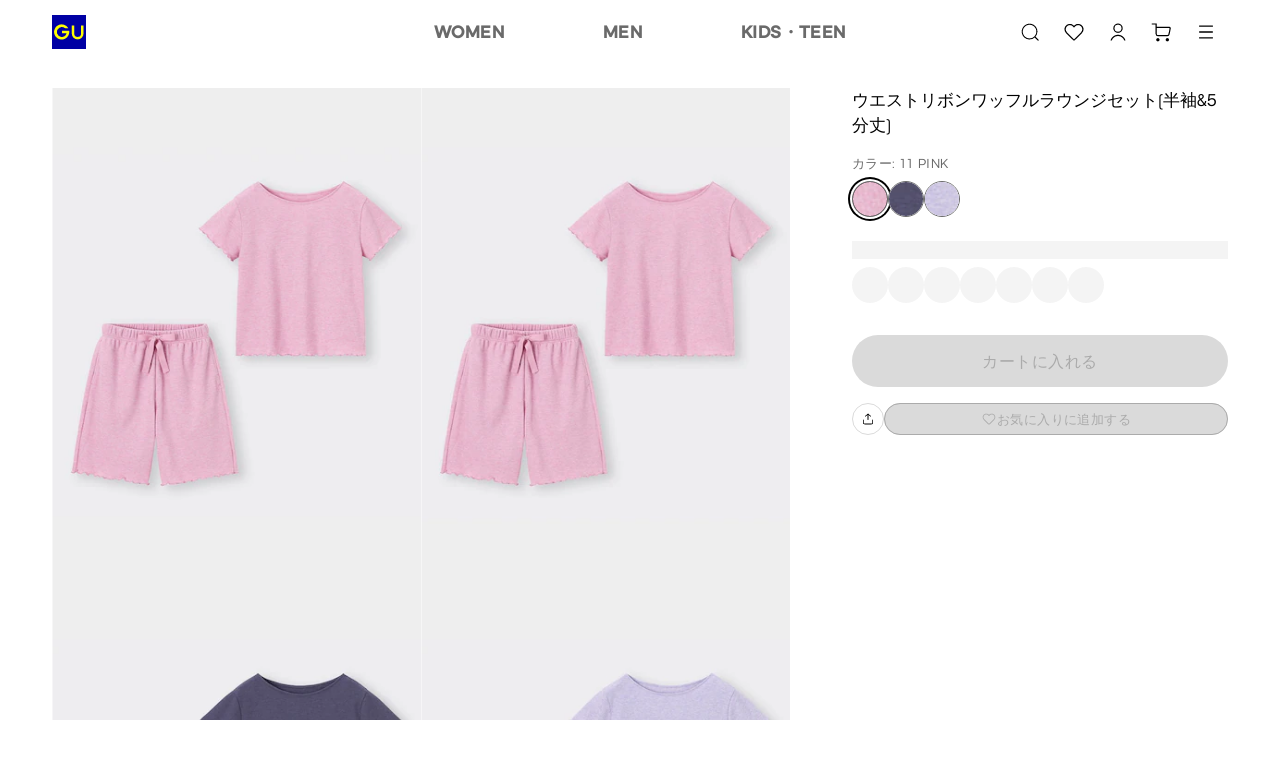

--- FILE ---
content_type: text/html
request_url: https://www.gu-global.com/jp/ja/products/E346776-000/00
body_size: 173337
content:
<!doctype html>
<html lang="ja">

<head>
  
<script type="text/javascript" src="https://www.gu-global.com/resources/303cd01b93556784de40e644680b0aa4d8f0013a4be38"  ></script><script type="text/javascript" src="/jp/elgnisolqinu.js?init" nonce="f218a273-d23e-446e-b96e-f693ff2424b8"></script>
<meta charset="utf-8" data-react-helmet="true">
<meta name="viewport" content="width=device-width, initial-scale=1">
<meta name="google-site-verification" content="Dy1r8quVMu58G93X6nCb9br8YI61xzkoBn_axJMv6eY" />
<title data-react-helmet="true">GU公式 | ウエストリボンワッフルラウンジセット(半袖&5分丈)</title>

<meta name="format-detection" content="telephone=no">


<!-- Manifest.json -->
<link rel="manifest" href="/jp/ja/manifest.json">
<meta name="theme-color" content="#FFFFFF"/>


<!-- Site name -->
<meta name="apple-mobile-web-app-title" content="GU公式 | ウエストリボンワッフルラウンジセット(半袖&5分丈)">
<meta name="application-name" content="GU公式 | ウエストリボンワッフルラウンジセット(半袖&5分丈)">


<!-- Icons -->
<link rel="apple-touch-icon" href="https://asset.uniqlo.com/g/logotypes/gu_v2_180.png">
<link rel="icon" sizes="16x16 32x32" href="https://asset.uniqlo.com/g/logotypes/gu_v2_32.png">
<link rel="icon" sizes="64x64" href="https://asset.uniqlo.com/g/logotypes/gu_v2_64.png">
<link rel="icon" sizes="120x120" href="https://asset.uniqlo.com/g/logotypes/gu_v2_120.png">
<link rel="icon" sizes="152x152" href="https://asset.uniqlo.com/g/logotypes/gu_v2_152.png">
<link rel="icon" sizes="167x167" href="https://asset.uniqlo.com/g/logotypes/gu_v2_167.png">
<link rel="shortcut icon" href="https://asset.uniqlo.com/g/logotypes/gu_v2.ico" />

<meta property="og:type" content="website">
<meta property="fb:app_id" content="176318562473204">

  <meta data-react-helmet="true" name="description" content="GUのウエストリボンワッフルラウンジセット(半袖&5分丈)(レディース)。店舗在庫もこちらから。MySize ASSISTであなたにぴったりのサイズをご提案。"/>
      <meta data-react-helmet="true" name="keywords" content="gu jp,  "/>
      <meta data-react-helmet="true" property="og:site_name" content="GU"/>
      <meta data-react-helmet="true" property="og:title" content="GU公式 | ウエストリボンワッフルラウンジセット(半袖&5分丈)"/>
      <meta data-react-helmet="true" property="og:description" content="GUのウエストリボンワッフルラウンジセット(半袖&5分丈)(レディース)。店舗在庫もこちらから。MySize ASSISTであなたにぴったりのサイズをご提案。"/>
      <meta data-react-helmet="true" property="og:image" content="https://image.uniqlo.com/GU/ST3/jp/imagesgoods/346776/item/jpgoods_11_346776_3x4.jpg"/>
      <meta data-react-helmet="true" name="twitter:card" content="summary"/>
      <meta data-react-helmet="true" name="twitter:site" content="GU"/>
      <meta data-react-helmet="true" name="twitter:title" content="GU公式 | ウエストリボンワッフルラウンジセット(半袖&5分丈)"/>
      <meta data-react-helmet="true" name="twitter:description" content="GUのウエストリボンワッフルラウンジセット(半袖&5分丈)(レディース)。店舗在庫もこちらから。MySize ASSISTであなたにぴったりのサイズをご提案。"/>
      <meta data-react-helmet="true" name="twitter:image" content="https://image.uniqlo.com/GU/ST3/jp/imagesgoods/346776/item/jpgoods_11_346776_3x4.jpg"/>
      <meta data-react-helmet="true" property="og:url" content="https://www.gu-global.com/jp/ja/products/E346776-000/00"/>
      <link data-react-helmet="true" rel="canonical" href="https://www.gu-global.com/jp/ja/products/E346776-000/00" />
      <link data-chunk="main" rel="stylesheet" href="/jp/ja/navigation/brand-global-ec-uikit-55ff17c6b3ed69fcf709.css">
<link data-chunk="main" rel="stylesheet" href="/jp/ja/navigation/fr-ito-web-react-55ff17c6b3ed69fcf709.css">
<link data-chunk="main" rel="stylesheet" href="/jp/ja/navigation/ec-components-55ff17c6b3ed69fcf709.css">
    
  <style nonce="f218a273-d23e-446e-b96e-f693ff2424b8">
    .b2f-overlay{
      z-index: 50;
    }
  </style>
  
  
<script
  type="text/javascript"
  src="https://asset.uniqlo.com/g/scripts/queueclient.min.js"
></script>
<script
  data-queueit-intercept-domain="www.gu-global.com"
  data-queueit-spa="true"
  data-queueit-intercept="true"
  data-queueit-c="frjp"
  type="text/javascript"
  src="https://asset.uniqlo.com/g/scripts/queueconfigloader.min.js"
></script>
  
<script type="text/javascript" nonce="f218a273-d23e-446e-b96e-f693ff2424b8">
  var GU_MOBILEAPP_PRESENT = false;

  var guIOSPattern = /gu ios application/i;
  var guAndroidPattern = /gu android application/i;
  var userAgent = navigator.userAgent;
  var environment = "production"
  var nativeAppAssetURL = environment === 'production' ? 'https://asset.fastretailing.com/gu/jp/mobileapp/v1/mobileapp.js' :
    'https://stage-asset.fastretailing.com/gu/jp/mobileapp/v1/mobileapp.js'

  if (guIOSPattern.test(userAgent) || guAndroidPattern.test(userAgent)) {
    (function (firstScript) {
      var script = document.createElement('script');
      script.type = 'text/javascript';
      script.src = nativeAppAssetURL;
      firstScript.parentNode.insertBefore(script, firstScript);
    })(document.scripts[0]);
    GU_MOBILEAPP_PRESENT = true;
  }

  function logEvent(name, params) {
    if (!name) {
      return;
    }

    if (window.AnalyticsWebInterface) {
      // Call Android interface
      window.AnalyticsWebInterface.logEvent(name, JSON.stringify(params));
    } else if (window.webkit
      && window.webkit.messageHandlers
      && window.webkit.messageHandlers.firebase) {
      // Call iOS interface
      var message = {
        command: 'logEvent',
        name: name,
        parameters: params
      };
      window.webkit.messageHandlers.firebase.postMessage(message);
    }
  }

  function setUserProperty(name, value) {
    if (!name || !value) {
      return;
    }

    if (window.AnalyticsWebInterface) {
      // Call Android interface
      window.AnalyticsWebInterface.setUserProperty(name, value);
    } else if (window.webkit
      && window.webkit.messageHandlers
      && window.webkit.messageHandlers.firebase) {
      // Call iOS interface
      var message = {
        command: 'setUserProperty',
        name: name,
        value: value
      };
      window.webkit.messageHandlers.firebase.postMessage(message);
    }
  }
</script>

  
<script defer nonce="f218a273-d23e-446e-b96e-f693ff2424b8">
  var dataLayer = [{
    'siteType': 'responsive'
  }];
  var gtmEventHandler = function(element) {
    var d = element.dataset;
    var na = 'N/A';
    var data = {
      'event': 'trackEvent',
      'eventCategory': d.category || na,
      'eventAction': d.action || na,
      'eventLabel': d.label || na,
    };
    if ('value' in d) {
      data.eventValue = d.value;
    }
    if ('UQCustomerAppAndroid' in window && UQCustomerAppAndroid.receiveAnalyticsData) {
      // Android
      UQCustomerAppAndroid.receiveAnalyticsData(JSON.stringify(data));
    } else if ('webkit' in window && webkit.messageHandlers && webkit.messageHandlers.receiveAnalyticsData && webkit.messageHandlers.receiveAnalyticsData.postMessage) {
      // iOS
      webkit.messageHandlers.receiveAnalyticsData.postMessage(data);
    }

    // Send Datalayer for both Browser and Native App if available
    if(dataLayer) {
      dataLayer.push(data);
    }
  };
</script>
<script defer nonce="f218a273-d23e-446e-b96e-f693ff2424b8">(function(w,d,s,l,i){w[l]=w[l]||[];w[l].push({'gtm.start':
  new Date().getTime(),event:'gtm.js'});var f=d.getElementsByTagName(s)[0],
  j=d.createElement(s),dl=l!='dataLayer'?'&l='+l:'';j.async=true;j.src=
  'https://www.googletagmanager.com/gtm.js?id='+i+dl;var n=d.querySelector('[nonce]');
  n&&j.setAttribute('nonce',n.nonce||n.getAttribute('nonce'));f.parentNode.insertBefore(j,f);
  })(window,document,'script','dataLayer','GTM-NMD6F5H');</script>

  
<script type="text/javascript" nonce="f218a273-d23e-446e-b96e-f693ff2424b8">
  window.__BUILD_VERSION__ = "3.2302.1";
  window.__LOCALISATION_VERSION__ = "26.1.0-complete.40";
  window.__DS_VERSION__ = "gu-global-ec-uikit: v23.6.4";
  window.__SSR__ = true;
</script> 


                              <script>!function(e){var n="https://s.go-mpulse.net/boomerang/";if("False"=="True")e.BOOMR_config=e.BOOMR_config||{},e.BOOMR_config.PageParams=e.BOOMR_config.PageParams||{},e.BOOMR_config.PageParams.pci=!0,n="https://s2.go-mpulse.net/boomerang/";if(window.BOOMR_API_key="9VM32-GXRFY-Y2BSZ-NBJZQ-HQ2VR",function(){function e(){if(!o){var e=document.createElement("script");e.id="boomr-scr-as",e.src=window.BOOMR.url,e.async=!0,i.parentNode.appendChild(e),o=!0}}function t(e){o=!0;var n,t,a,r,d=document,O=window;if(window.BOOMR.snippetMethod=e?"if":"i",t=function(e,n){var t=d.createElement("script");t.id=n||"boomr-if-as",t.src=window.BOOMR.url,BOOMR_lstart=(new Date).getTime(),e=e||d.body,e.appendChild(t)},!window.addEventListener&&window.attachEvent&&navigator.userAgent.match(/MSIE [67]\./))return window.BOOMR.snippetMethod="s",void t(i.parentNode,"boomr-async");a=document.createElement("IFRAME"),a.src="about:blank",a.title="",a.role="presentation",a.loading="eager",r=(a.frameElement||a).style,r.width=0,r.height=0,r.border=0,r.display="none",i.parentNode.appendChild(a);try{O=a.contentWindow,d=O.document.open()}catch(_){n=document.domain,a.src="javascript:var d=document.open();d.domain='"+n+"';void(0);",O=a.contentWindow,d=O.document.open()}if(n)d._boomrl=function(){this.domain=n,t()},d.write("<bo"+"dy onload='document._boomrl();'>");else if(O._boomrl=function(){t()},O.addEventListener)O.addEventListener("load",O._boomrl,!1);else if(O.attachEvent)O.attachEvent("onload",O._boomrl);d.close()}function a(e){window.BOOMR_onload=e&&e.timeStamp||(new Date).getTime()}if(!window.BOOMR||!window.BOOMR.version&&!window.BOOMR.snippetExecuted){window.BOOMR=window.BOOMR||{},window.BOOMR.snippetStart=(new Date).getTime(),window.BOOMR.snippetExecuted=!0,window.BOOMR.snippetVersion=12,window.BOOMR.url=n+"9VM32-GXRFY-Y2BSZ-NBJZQ-HQ2VR";var i=document.currentScript||document.getElementsByTagName("script")[0],o=!1,r=document.createElement("link");if(r.relList&&"function"==typeof r.relList.supports&&r.relList.supports("preload")&&"as"in r)window.BOOMR.snippetMethod="p",r.href=window.BOOMR.url,r.rel="preload",r.as="script",r.addEventListener("load",e),r.addEventListener("error",function(){t(!0)}),setTimeout(function(){if(!o)t(!0)},3e3),BOOMR_lstart=(new Date).getTime(),i.parentNode.appendChild(r);else t(!1);if(window.addEventListener)window.addEventListener("load",a,!1);else if(window.attachEvent)window.attachEvent("onload",a)}}(),"".length>0)if(e&&"performance"in e&&e.performance&&"function"==typeof e.performance.setResourceTimingBufferSize)e.performance.setResourceTimingBufferSize();!function(){if(BOOMR=e.BOOMR||{},BOOMR.plugins=BOOMR.plugins||{},!BOOMR.plugins.AK){var n=""=="true"?1:0,t="",a="aoe4dnqxgyug42lhvahq-f-fff9d19aa-clientnsv4-s.akamaihd.net",i="false"=="true"?2:1,o={"ak.v":"39","ak.cp":"1248694","ak.ai":parseInt("171207",10),"ak.ol":"0","ak.cr":9,"ak.ipv":4,"ak.proto":"h2","ak.rid":"26748ccc","ak.r":47369,"ak.a2":n,"ak.m":"x","ak.n":"essl","ak.bpcip":"3.137.193.0","ak.cport":54668,"ak.gh":"23.208.24.113","ak.quicv":"","ak.tlsv":"tls1.2","ak.0rtt":"","ak.0rtt.ed":"","ak.csrc":"-","ak.acc":"","ak.t":"1768400911","ak.ak":"hOBiQwZUYzCg5VSAfCLimQ==/9eB8TaI9VJ3M59xCWdH3AumPeGIMZZJjtHtovR5wLLOEfUUdJ2xeRoS8Q1WVVBmVaNvu0vk0B3M+sgOOiGalEACEqatdIPODH+25EIzdIbflrUnjbnEcskcjVUSglMrJZjm1bl/JK2l4zqIA9a5wfCDVulk6bdBXNqt678rF3kjCp9JhFJY4wcdkxGmS1EHXBeaIxSbuY/gnDyEjzQCZBlE3gvUC5XYZPQvWY1L1MRQqCJvtlxczSdXy0tu5tU5seKZYg/eAxLf07JJSCcTZ0G8NW7HsRv2F808kd72TE2p9FGCLZf+GPWx55SMYguvGa7om7In6N14JotVDaX1kWC2aXNprE1QdEG+mQyI/4FlEhO/K8vU/N68u6ZrLZeaRnupvwFXuf1/1n2XtsKrCPKO5mgW9GXgjTI5GRjLv88=","ak.pv":"676","ak.dpoabenc":"","ak.tf":i};if(""!==t)o["ak.ruds"]=t;var r={i:!1,av:function(n){var t="http.initiator";if(n&&(!n[t]||"spa_hard"===n[t]))o["ak.feo"]=void 0!==e.aFeoApplied?1:0,BOOMR.addVar(o)},rv:function(){var e=["ak.bpcip","ak.cport","ak.cr","ak.csrc","ak.gh","ak.ipv","ak.m","ak.n","ak.ol","ak.proto","ak.quicv","ak.tlsv","ak.0rtt","ak.0rtt.ed","ak.r","ak.acc","ak.t","ak.tf"];BOOMR.removeVar(e)}};BOOMR.plugins.AK={akVars:o,akDNSPreFetchDomain:a,init:function(){if(!r.i){var e=BOOMR.subscribe;e("before_beacon",r.av,null,null),e("onbeacon",r.rv,null,null),r.i=!0}return this},is_complete:function(){return!0}}}}()}(window);</script></head>

<body class="include-g-nav">
  
<noscript>
  <iframe src="//www.googletagmanager.com/ns.html?id=GTM-NMD6F5H"
    height="0" width="0" style="display:none;visibility:hidden"></iframe>
</noscript>

  
  <div id="root" class="fr-layer-base fr-spa-root"><div style="min-height:100vh;position:relative"><div class="template-base"><div class="template-base-wrapper"><div class="template-base-sticky-container ito-z-index-50"><div class="template-base__nav-header" aria-hidden="false"><header class="navigation-header"><div class="layout-container layout" data-testid="ITOLayoutContainer" style="grid-template-columns:repeat(12, 1fr);max-width:1200px;row-gap:32px;column-gap:32px;padding-right:12px;padding-left:12px"><div style="grid-column:span 12" data-testid="ITOLayout"><div class="navigation-header__wrapper navigation-header__full_width"><div class="navigation-header__left navigation-header__full_width"><div class="navigation-header__column"><a class="link ito-padding-horizontal-0 ito-padding-vertical-0 ec-link navigation-header__logo" href="/jp/ja/" target="_self" data-testid="ITOLink" aria-label="GU" tabindex="0"><svg xmlns="http://www.w3.org/2000/svg" viewBox="0 0 40 40" width="34" height="34"><title>ジーユートップへ</title><path fill="#0000A4" d="M0 0h40v40H0z"></path><path d="M20.23 18.55h-8.6v2.91h5.64a5.83 5.83 0 1 1-1.79-5.82h3.71a8.92 8.92 0 1 0 1 2.91zm13.95-6.19v9.45a4 4 0 0 1-8 0v-9.45h-2.91v9.45a6.91 6.91 0 0 0 13.82 0v-9.45z" fill="#FFFF00"></path></svg></a></div></div><div class="navigation-header__right"><div class="navigation-header__column"><button class="button-icon button-icon--medium ito-border-width-0 ito-transparent-background-color ito-gray200-border ito-hover-transparent-background-color hover-ito-gray100-border ec-button-icon-medium" target="_self" data-testid="ITOButtonIcon" aria-label="キーワード・カテゴリから探す"><svg xmlns="http://www.w3.org/2000/svg" width="24" height="24" fill="none" viewBox="0 0 24 24" class="ito-primary-icon-color"><path fill="currentColor" d="m20.538 19.781-3.032-3.04a7.85 7.85 0 0 0 1.924-5.153c0-4.35-3.527-7.888-7.865-7.888C7.228 3.7 3.7 7.238 3.7 11.588s3.528 7.887 7.865 7.887a7.8 7.8 0 0 0 5.185-1.976l3.032 3.04a.54.54 0 0 0 .763 0 .54.54 0 0 0 0-.758zm-8.973-1.378c-3.75 0-6.796-3.055-6.796-6.815s3.047-6.816 6.796-6.816 6.796 3.056 6.796 6.816-3.046 6.815-6.796 6.815"></path></svg><div class="typography typography-reset ito-font-family-gu-ja ito-font-weight-300 ito-font-size-10 ito-font-lh-1-2 ito-primary-text-color ito-font-ls-0-48 text-align-center text-transform-normal" data-testid="ITOTypography"></div></button><a class="button-icon button-icon--medium ito-border-width-0 ito-transparent-background-color ito-gray200-border ito-hover-transparent-background-color hover-ito-gray100-border ec-button-icon-medium" href="https://www.gu-global.com/jp/ja/member" target="_self" data-testid="ITOButtonIcon" aria-label="会員証・購入履歴"><svg xmlns="http://www.w3.org/2000/svg" width="24" height="24" fill="none" viewBox="0 0 24 24" class="ito-primary-icon-color"><path fill="currentColor" d="M12 14.765c3.58 0 6.598 2.435 7.5 5.735h-1.28c-.862-2.613-3.322-4.506-6.221-4.506s-5.36 1.893-6.222 4.506H4.5c.902-3.3 3.92-5.735 7.5-5.735"></path><path fill="currentColor" fill-rule="evenodd" d="M11.998 3.5a4.716 4.716 0 0 1 4.711 4.71 4.716 4.716 0 0 1-4.711 4.712 4.715 4.715 0 0 1-4.71-4.711 4.715 4.715 0 0 1 4.71-4.711m0 1.229A3.486 3.486 0 0 0 8.517 8.21a3.485 3.485 0 0 0 3.481 3.481 3.486 3.486 0 0 0 3.483-3.481 3.487 3.487 0 0 0-3.483-3.482" clip-rule="evenodd"></path></svg><div class="typography typography-reset ito-font-family-gu-ja ito-font-weight-300 ito-font-size-10 ito-font-lh-1-2 ito-primary-text-color ito-font-ls-0-48 text-align-center text-transform-normal" data-testid="ITOTypography"></div></a><a class="button-icon button-icon--medium ito-border-width-0 ito-transparent-background-color ito-gray200-border ito-hover-transparent-background-color hover-ito-gray100-border ec-button-icon-medium" href="https://www.gu-global.com/jp/ja/cart" target="_self" data-testid="ITOButtonIcon" aria-label="カート"><svg xmlns="http://www.w3.org/2000/svg" width="24" height="24" fill="none" viewBox="0 0 24 24" class="ito-primary-icon-color"><path fill="currentColor" d="M7.889 18.078c.916 0 1.66.745 1.66 1.664s-.744 1.664-1.66 1.664c-.917 0-1.66-.745-1.66-1.664 0-.92.743-1.664 1.66-1.664m9.441 0c.917 0 1.66.745 1.66 1.664s-.743 1.664-1.66 1.664-1.66-.745-1.66-1.664c0-.92.743-1.664 1.66-1.664M6.201 3.406c.332 0 .603.27.603.603v2.725h11.992a1.933 1.933 0 0 1 1.892 2.321l-1.096 5.39a2.27 2.27 0 0 1-2.216 1.816H7.861A2.27 2.27 0 0 1 5.6 13.993v-9.38H2.33a.604.604 0 0 1 0-1.207zm.602 4.535v6.052a1.06 1.06 0 0 0 1.057 1.061h9.515c.5 0 .935-.357 1.035-.848l1.095-5.392a.725.725 0 0 0-.71-.873z"></path></svg><div class="typography typography-reset ito-font-family-gu-ja ito-font-weight-300 ito-font-size-10 ito-font-lh-1-2 ito-primary-text-color ito-font-ls-0-48 text-align-center text-transform-normal" data-testid="ITOTypography"></div></a></div></div></div></div></div></header></div></div><div id="page-content" tabindex="-1" class="template-base__page-content"><div class="fr-ec-template-pdp"><div class="fr-ec-layout-wrapper fr-ec-mt-spacing-05"><div class="fr-ec-layout fr-ec-layout--gutter-md fr-ec-layout--gutter-lg fr-ec-layout--span-4-sm fr-ec-layout--span-12-md fr-ec-layout--span-12-lg"><main class="fr-ec-layout fr-ec-layout--gutter-md fr-ec-layout--gutter-lg fr-ec-layout--span-4-sm fr-ec-layout--span-5-md fr-ec-layout--span-4-lg fr-ec-mb-spacing-03-lg fr-ec-mb-spacing-03-md fr-ec-template-pdp-product-selector-container" style="z-index:1"><div class="gutter-container ito-margin-bottom-16" data-testid="ITOGutterContainer"><div class="typography typography-reset ito-font-family-gu-ja ito-font-weight-300 ito-font-size-17 ito-font-lh-1-5 text-align-left text-transform-normal" data-testid="ITOTypography">ウエストリボンワッフルラウンジセット(半袖&amp;5分丈)</div></div><div class="gutter-container" data-testid="ITOGutterContainer"><div class="typography typography-reset ito-font-family-gu-ja ito-font-weight-300 ito-font-size-13 ito-font-lh-1-5 ito-secondary-text-color ito-font-ls-0-48 text-align-left text-transform-normal" data-testid="ITOTypography">カラー: 11 PINK</div></div><ul class="content-alignment ul-reset content-alignment--direction-row content-alignment--content-flex-start content-alignment--alignment-center content-alignment--flex-wrap-wrap content-alignment--spacing-12 collection-list-horizontal ito-padding-vertical-8" data-testid="ITOContentAlignment"><li class="collection-list-horizontal__item"><button class="chip ito-gray900-bg ito-gray500-border ito-border-width-1 ito-border-radius-50-percent ito-padding-left-0 ito-padding-right-0 chip--medium image-chip-large image-chip-selected" tabindex="0" aria-disabled="false" data-testid="ITOChip" id="PINK-11-1" value="11"><div style="width:100%;height:100%" class="image ito-border-radius-50-percent ito-border-width-0" data-testid="ITOImage"><img src="https://image.uniqlo.com/GU/ST3/AsianCommon/imagesgoods/346776/chip/goods_11_346776_chip.gif" alt="PINK" class="image__img" loading="lazy"/></div></button></li><li class="collection-list-horizontal__item"><button class="chip ito-gray500-border ito-border-width-1 ito-border-radius-50-percent ito-padding-left-0 ito-padding-right-0 chip--medium image-chip-large" tabindex="0" aria-disabled="false" data-testid="ITOChip" id="BLUE-67-2" value="67"><div style="width:100%;height:100%" class="image ito-border-radius-50-percent ito-border-width-0" data-testid="ITOImage"><img src="https://image.uniqlo.com/GU/ST3/AsianCommon/imagesgoods/346776/chip/goods_67_346776_chip.gif" alt="BLUE" class="image__img" loading="lazy"/></div></button></li><li class="collection-list-horizontal__item"><button class="chip ito-gray500-border ito-border-width-1 ito-border-radius-50-percent ito-padding-left-0 ito-padding-right-0 chip--medium image-chip-large" tabindex="0" aria-disabled="false" data-testid="ITOChip" id="LIGHT PURPLE-70-3" value="70"><div style="width:100%;height:100%" class="image ito-border-radius-50-percent ito-border-width-0" data-testid="ITOImage"><img src="https://image.uniqlo.com/GU/ST3/AsianCommon/imagesgoods/346776/chip/goods_70_346776_chip.gif" alt="LIGHT PURPLE" class="image__img" loading="lazy"/></div></button></li></ul><div class="ito-margin-bottom-16"></div><div class="gutter-container ito-margin-top-16 ito-margin-bottom-24" data-testid="ITOGutterContainer"><div class="content-alignment content-alignment--direction-column content-alignment--content-flex-start content-alignment--alignment-flex-start content-alignment--flex-wrap-nowrap content-alignment--spacing-0" data-testid="ITOContentAlignment"><div class="skeleton skeleton__pulse ito-border-radius-0" style="min-width:100%;max-width:100%;background-image:linear-gradient(-90deg,  40%, 50%,  60%)" data-testid="ITOSkeleton"><div class="skeleton__children"><p class="typography typography-reset ito-font-family-gu-ja ito-font-weight-300 ito-font-size-13 ito-font-lh-1-4 ito-gray500 ito-font-ls-0-48 text-align-left text-transform-normal" data-testid="ITOTypography"> WOMEN M</p></div></div><div class="skeleton__hidden ito-gray100-bg"></div><div class="skeleton__hidden ito-gray50-bg"></div><div class="content-alignment content-alignment--direction-row content-alignment--content-flex-start content-alignment--alignment-center content-alignment--flex-wrap-wrap content-alignment--spacing-12 ito-margin-top-8" data-testid="ITOContentAlignment"><div class="skeleton skeleton__pulse ito-border-radius-999" style="background-image:linear-gradient(-90deg,  40%, 50%,  60%)" data-testid="ITOSkeleton"><div class="skeleton__children"><div class="size-chip-wrapper size-chip-wrapper-radius"><button class="chip ito-white-bg hover-ito-neutral-background-color ito-gray500-border ito-border-width-1 ito-border-radius-999 ito-padding-left-12 ito-padding-right-12 chip--medium size-chip-short" tabindex="0" aria-disabled="false" data-testid="ITOChip"><div class="content-alignment content-alignment--direction-row content-alignment--content-center content-alignment--alignment-center content-alignment--flex-wrap-nowrap content-alignment--spacing-0" data-testid="ITOContentAlignment"><div class="typography typography-reset typography-overflow ito-font-family-gu-brand-specific ito-font-weight-700 ito-font-size-12 ito-font-lh-1-2 ito-gray900 ito-font-ls-0-48 text-align-center text-transform-normal" style="-webkit-line-clamp:4" data-testid="ITOTypography">XS</div></div></button><div class=""></div></div></div></div><div class="skeleton__hidden ito-gray100-bg"></div><div class="skeleton__hidden ito-gray50-bg"></div><div class="skeleton skeleton__pulse ito-border-radius-999" style="background-image:linear-gradient(-90deg,  40%, 50%,  60%)" data-testid="ITOSkeleton"><div class="skeleton__children"><div class="size-chip-wrapper size-chip-wrapper-radius"><button class="chip ito-white-bg hover-ito-neutral-background-color ito-gray500-border ito-border-width-1 ito-border-radius-999 ito-padding-left-12 ito-padding-right-12 chip--medium size-chip-short" tabindex="0" aria-disabled="false" data-testid="ITOChip"><div class="content-alignment content-alignment--direction-row content-alignment--content-center content-alignment--alignment-center content-alignment--flex-wrap-nowrap content-alignment--spacing-0" data-testid="ITOContentAlignment"><div class="typography typography-reset typography-overflow ito-font-family-gu-brand-specific ito-font-weight-700 ito-font-size-12 ito-font-lh-1-2 ito-gray900 ito-font-ls-0-48 text-align-center text-transform-normal" style="-webkit-line-clamp:4" data-testid="ITOTypography">S</div></div></button><div class=""></div></div></div></div><div class="skeleton__hidden ito-gray100-bg"></div><div class="skeleton__hidden ito-gray50-bg"></div><div class="skeleton skeleton__pulse ito-border-radius-999" style="background-image:linear-gradient(-90deg,  40%, 50%,  60%)" data-testid="ITOSkeleton"><div class="skeleton__children"><div class="size-chip-wrapper size-chip-wrapper-radius"><button class="chip ito-white-bg hover-ito-neutral-background-color ito-gray500-border ito-border-width-1 ito-border-radius-999 ito-padding-left-12 ito-padding-right-12 chip--medium size-chip-short" tabindex="0" aria-disabled="false" data-testid="ITOChip"><div class="content-alignment content-alignment--direction-row content-alignment--content-center content-alignment--alignment-center content-alignment--flex-wrap-nowrap content-alignment--spacing-0" data-testid="ITOContentAlignment"><div class="typography typography-reset typography-overflow ito-font-family-gu-brand-specific ito-font-weight-700 ito-font-size-12 ito-font-lh-1-2 ito-gray900 ito-font-ls-0-48 text-align-center text-transform-normal" style="-webkit-line-clamp:4" data-testid="ITOTypography">M</div></div></button><div class=""></div></div></div></div><div class="skeleton__hidden ito-gray100-bg"></div><div class="skeleton__hidden ito-gray50-bg"></div><div class="skeleton skeleton__pulse ito-border-radius-999" style="background-image:linear-gradient(-90deg,  40%, 50%,  60%)" data-testid="ITOSkeleton"><div class="skeleton__children"><div class="size-chip-wrapper size-chip-wrapper-radius"><button class="chip ito-white-bg hover-ito-neutral-background-color ito-gray500-border ito-border-width-1 ito-border-radius-999 ito-padding-left-12 ito-padding-right-12 chip--medium size-chip-short" tabindex="0" aria-disabled="false" data-testid="ITOChip"><div class="content-alignment content-alignment--direction-row content-alignment--content-center content-alignment--alignment-center content-alignment--flex-wrap-nowrap content-alignment--spacing-0" data-testid="ITOContentAlignment"><div class="typography typography-reset typography-overflow ito-font-family-gu-brand-specific ito-font-weight-700 ito-font-size-12 ito-font-lh-1-2 ito-gray900 ito-font-ls-0-48 text-align-center text-transform-normal" style="-webkit-line-clamp:4" data-testid="ITOTypography">L</div></div></button><div class=""></div></div></div></div><div class="skeleton__hidden ito-gray100-bg"></div><div class="skeleton__hidden ito-gray50-bg"></div><div class="skeleton skeleton__pulse ito-border-radius-999" style="background-image:linear-gradient(-90deg,  40%, 50%,  60%)" data-testid="ITOSkeleton"><div class="skeleton__children"><div class="size-chip-wrapper size-chip-wrapper-radius"><button class="chip ito-white-bg hover-ito-neutral-background-color ito-gray500-border ito-border-width-1 ito-border-radius-999 ito-padding-left-12 ito-padding-right-12 chip--medium size-chip-short" tabindex="0" aria-disabled="false" data-testid="ITOChip"><div class="content-alignment content-alignment--direction-row content-alignment--content-center content-alignment--alignment-center content-alignment--flex-wrap-nowrap content-alignment--spacing-0" data-testid="ITOContentAlignment"><div class="typography typography-reset typography-overflow ito-font-family-gu-brand-specific ito-font-weight-700 ito-font-size-12 ito-font-lh-1-2 ito-gray900 ito-font-ls-0-48 text-align-center text-transform-normal" style="-webkit-line-clamp:4" data-testid="ITOTypography">XL</div></div></button><div class=""></div></div></div></div><div class="skeleton__hidden ito-gray100-bg"></div><div class="skeleton__hidden ito-gray50-bg"></div><div class="skeleton skeleton__pulse ito-border-radius-999" style="background-image:linear-gradient(-90deg,  40%, 50%,  60%)" data-testid="ITOSkeleton"><div class="skeleton__children"><div class="size-chip-wrapper size-chip-wrapper-radius"><button class="chip ito-white-bg hover-ito-neutral-background-color ito-gray500-border ito-border-width-1 ito-border-radius-999 ito-padding-left-12 ito-padding-right-12 chip--medium size-chip-short" tabindex="0" aria-disabled="false" data-testid="ITOChip"><div class="content-alignment content-alignment--direction-row content-alignment--content-center content-alignment--alignment-center content-alignment--flex-wrap-nowrap content-alignment--spacing-0" data-testid="ITOContentAlignment"><div class="typography typography-reset typography-overflow ito-font-family-gu-brand-specific ito-font-weight-700 ito-font-size-12 ito-font-lh-1-2 ito-gray900 ito-font-ls-0-48 text-align-center text-transform-normal" style="-webkit-line-clamp:4" data-testid="ITOTypography">XXL</div></div></button><div class=""></div></div></div></div><div class="skeleton__hidden ito-gray100-bg"></div><div class="skeleton__hidden ito-gray50-bg"></div><div class="skeleton skeleton__pulse ito-border-radius-999" style="background-image:linear-gradient(-90deg,  40%, 50%,  60%)" data-testid="ITOSkeleton"><div class="skeleton__children"><div class="size-chip-wrapper size-chip-wrapper-radius"><button class="chip ito-white-bg hover-ito-neutral-background-color ito-gray500-border ito-border-width-1 ito-border-radius-999 ito-padding-left-12 ito-padding-right-12 chip--medium size-chip-short" tabindex="0" aria-disabled="false" data-testid="ITOChip"><div class="content-alignment content-alignment--direction-row content-alignment--content-center content-alignment--alignment-center content-alignment--flex-wrap-nowrap content-alignment--spacing-0" data-testid="ITOContentAlignment"><div class="typography typography-reset typography-overflow ito-font-family-gu-brand-specific ito-font-weight-700 ito-font-size-12 ito-font-lh-1-2 ito-gray900 ito-font-ls-0-48 text-align-center text-transform-normal" style="-webkit-line-clamp:4" data-testid="ITOTypography">3XL</div></div></button><div class=""></div></div></div></div><div class="skeleton__hidden ito-gray100-bg"></div><div class="skeleton__hidden ito-gray50-bg"></div></div></div></div><div class="gutter-container" data-testid="ITOGutterContainer"></div><div class="gutter-container" data-testid="ITOGutterContainer"></div><div class="ito-margin-bottom-32"></div><div class="gutter-container" data-testid="ITOGutterContainer"><div><div class="content-alignment content-alignment--direction-row content-alignment--content-flex-start content-alignment--alignment-flex-start content-alignment--flex-wrap-nowrap content-alignment--spacing-16" data-testid="ITOContentAlignment"><button class="button button--full-width button--large ito-gray200-bg ito-border-radius-999 ito-border-width-0 ito-inactive-text-color ito-ja-label-40 ito-padding-left-16 ito-padding-right-16" disabled="" data-testid="ITOButton"><div class="content-alignment content-alignment--direction-row content-alignment--content-flex-start content-alignment--alignment-center content-alignment--flex-wrap-nowrap content-alignment--spacing-4" data-testid="ITOContentAlignment"><span class="typography typography-reset typography-overflow ito-font-family-gu-ja ito-font-weight-300 ito-font-size-16 ito-font-lh-1-2 ito-font-ls-0-48 text-align-center text-transform-all-caps" style="-webkit-line-clamp:2" data-testid="ITOTypography">カートに入れる</span></div></button></div><div style="grid-column:span 12" data-testid="ITOLayout"><div class="typography typography-reset ito-font-family-gu-ja ito-font-weight-300 ito-font-size-11 ito-font-lh-1-2 ito-gray500 ito-font-ls-0-48 text-align-left text-transform-normal ito-margin-top-8" data-testid="ITOTypography"></div></div><div class="content-alignment content-alignment--direction-row content-alignment--content-flex-start content-alignment--alignment-flex-start content-alignment--flex-wrap-nowrap content-alignment--spacing-16 ito-margin-vertical-16" data-testid="ITOContentAlignment"><button class="button-icon button-icon--small ito-border-width-1 ito-transparent-background-color ito-border-radius-999 ito-gray200-border ito-hover-transparent-background-color hover-ito-gray100-border ec-button-icon-small boxshadow" target="_self" data-testid="ITOButtonIcon" aria-label="シェア"><svg xmlns="http://www.w3.org/2000/svg" width="16" height="16" fill="none" viewBox="0 0 24 24" class="ito-primary-icon-color"><path fill="currentColor" d="M19 12.868c.33 0 .6.27.6.6v4.015c0 1.434-1.166 2.6-2.6 2.6H7a2.603 2.603 0 0 1-2.6-2.6V13.47a.601.601 0 0 1 1.2 0v4.014c0 .771.628 1.4 1.4 1.4h10c.772 0 1.4-.629 1.4-1.4V13.47a.6.6 0 0 1 .6-.601m-7.355-8.812a.55.55 0 0 1 .725 0l4.004 3.503a.55.55 0 1 1-.724.828l-3.042-2.66v7.242a.6.6 0 0 1-1.2 0V5.727l-3.04 2.661h-.001a.55.55 0 0 1-.724-.828z"></path></svg><div class="typography typography-reset ito-font-family-gu-ja ito-font-weight-300 ito-font-size-8 ito-font-lh-1-2 ito-primary-text-color ito-font-ls-0 text-align-center text-transform-normal" data-testid="ITOTypography"></div></button><button class="button button--full-width button--small ito-gray200-bg ito-border-radius-999 ito-border-width-1 ito-inactive-text-color ito-ja-label-40 ito-gray300-border ito-padding-left-16 ito-padding-right-16" disabled="" data-testid="ITOButton" aria-label="お気に入りに追加する"><div class="content-alignment content-alignment--direction-row content-alignment--content-flex-start content-alignment--alignment-center content-alignment--flex-wrap-nowrap content-alignment--spacing-4" data-testid="ITOContentAlignment"><svg xmlns="http://www.w3.org/2000/svg" width="16" height="16" fill="none" viewBox="0 0 24 24" class="hover-ito-gray800"><path fill="currentColor" d="M16.097 3.92c-2.162 0-3.44 1.185-4.097 2.085-.658-.9-1.935-2.085-4.097-2.085C4.974 3.92 2.5 6.313 2.5 9.146c0 1.381.457 2.584 1.438 3.786 1.456 1.781 4.732 4.855 6.69 6.69L12 20.92l1.364-1.29c1.96-1.837 5.24-4.915 6.698-6.698.98-1.201 1.438-2.405 1.438-3.786 0-2.833-2.473-5.226-5.403-5.226m3.008 8.266c-1.407 1.721-4.778 4.883-6.59 6.582l-.514.485-.524-.493c-1.81-1.697-5.175-4.855-6.58-6.574-.809-.992-1.17-1.93-1.17-3.04 0-2.184 1.913-4.03 4.177-4.03 1.323 0 2.202.592 2.757 1.179L12 7.607l1.338-1.31a3.67 3.67 0 0 1 2.76-1.18c2.264 0 4.176 1.845 4.176 4.029 0 1.11-.361 2.048-1.17 3.04"></path></svg><span class="typography typography-reset typography-overflow ito-font-family-gu-ja ito-font-weight-300 ito-font-size-13 ito-font-lh-1-2 ito-font-ls-0-48 text-align-left text-transform-all-caps" style="-webkit-line-clamp:1" data-testid="ITOTypography">お気に入りに追加する</span></div></button></div><div class="ito-margin-bottom-32"></div></div></div></main><aside class="fr-ec-layout fr-ec-layout--gutter-md fr-ec-layout--gutter-lg fr-ec-layout--span-4-sm fr-ec-layout--span-7-md fr-ec-layout--span-8-lg fr-ec-layout--inset-right-lg fr-ec-template-pdp-product-details-container fr-ec-template-pdp__ec-renewal-padding"><div class="ito-margin-bottom-52"><div class="media-gallery--container"><div><div class="media-gallery--grid"><div class="media-enhancements"><div><link rel="preload" as="script" href="https://www.gu-global.com/resources/303cd01b93556784de40e644680b0aa4d8f0013a4be38"/><link rel="preload" as="image" href="https://image.uniqlo.com/GU/ST3/jp/imagesgoods/346776/item/jpgoods_11_346776_3x4.jpg?width=600" fetchPriority="high"/><div class="image image--ratio-3x4 ito-border-radius-0 ito-border-width-0" data-testid="ITOImage"><img src="https://image.uniqlo.com/GU/ST3/jp/imagesgoods/346776/item/jpgoods_11_346776_3x4.jpg?width=600" alt="ウエストリボンワッフルラウンジセット(半袖&amp;5分丈)" class="image__img" data-media-index="0" data-media-type="image" data-src="https://image.uniqlo.com/GU/ST3/jp/imagesgoods/346776/item/jpgoods_11_346776_3x4.jpg?width=600"/></div><div class="media-enhancements__content-container"><div class="media-enhancements__content-container-bottom-content"><div class="media-enhancements__content media-enhancements__content--right"></div></div></div></div></div><div class="media-enhancements"><div><div class="image image--ratio-3x4 ito-border-radius-0 ito-border-width-0" data-testid="ITOImage"><img src="https://image.uniqlo.com/GU/ST3/jp/imagesgoods/346776/sub/jpgoods_346776_sub51_3x4.jpg?width=600" alt="ウエストリボンワッフルラウンジセット(半袖&amp;5分丈)" class="image__img" data-media-index="1" data-media-type="image" data-src="https://image.uniqlo.com/GU/ST3/jp/imagesgoods/346776/sub/jpgoods_346776_sub51_3x4.jpg?width=600"/></div><div class="media-enhancements__content-container"><div class="media-enhancements__content-container-bottom-content"><div class="media-enhancements__content media-enhancements__content--right"></div></div></div></div></div><div class="media-enhancements"><div><div class="image image--ratio-3x4 ito-border-radius-0 ito-border-width-0" data-testid="ITOImage"><img src="https://image.uniqlo.com/GU/ST3/jp/imagesgoods/346776/sub/jpgoods_346776_sub52_3x4.jpg?width=600" alt="ウエストリボンワッフルラウンジセット(半袖&amp;5分丈)" class="image__img" data-media-index="2" data-media-type="image" data-src="https://image.uniqlo.com/GU/ST3/jp/imagesgoods/346776/sub/jpgoods_346776_sub52_3x4.jpg?width=600"/></div><div class="media-enhancements__content-container"><div class="media-enhancements__content-container-bottom-content"><div class="media-enhancements__content media-enhancements__content--right"></div></div></div></div></div><div class="media-enhancements"><div><div class="image image--ratio-3x4 ito-border-radius-0 ito-border-width-0" data-testid="ITOImage"><img src="https://image.uniqlo.com/GU/ST3/jp/imagesgoods/346776/sub/jpgoods_346776_sub53_3x4.jpg?width=600" alt="ウエストリボンワッフルラウンジセット(半袖&amp;5分丈)" class="image__img" data-media-index="3" data-media-type="image" data-src="https://image.uniqlo.com/GU/ST3/jp/imagesgoods/346776/sub/jpgoods_346776_sub53_3x4.jpg?width=600"/></div><div class="media-enhancements__content-container"><div class="media-enhancements__content-container-bottom-content"><div class="media-enhancements__content media-enhancements__content--right"></div></div></div></div></div><div class="media-enhancements"><div><div class="image image--ratio-3x4 ito-border-radius-0 ito-border-width-0" data-testid="ITOImage"><img src="https://image.uniqlo.com/GU/ST3/jp/imagesgoods/346776/sub/jpgoods_346776_sub81_3x4.jpg?width=600" alt="ウエストリボンワッフルラウンジセット(半袖&amp;5分丈)" class="image__img" data-media-index="4" data-media-type="image" data-src="https://image.uniqlo.com/GU/ST3/jp/imagesgoods/346776/sub/jpgoods_346776_sub81_3x4.jpg?width=600"/></div><div class="media-enhancements__content-container"><div class="media-enhancements__content-container-bottom-content"><div class="media-enhancements__content media-enhancements__content--right"></div></div></div></div></div><div class="media-enhancements"><div><div class="image image--ratio-3x4 ito-border-radius-0 ito-border-width-0" data-testid="ITOImage"><img src="https://image.uniqlo.com/GU/ST3/jp/imagesgoods/346776/sub/jpgoods_346776_sub82_3x4.jpg?width=600" alt="ウエストリボンワッフルラウンジセット(半袖&amp;5分丈)" class="image__img" data-media-index="5" data-media-type="image" data-src="https://image.uniqlo.com/GU/ST3/jp/imagesgoods/346776/sub/jpgoods_346776_sub82_3x4.jpg?width=600"/></div><div class="media-enhancements__content-container"><div class="media-enhancements__content-container-bottom-content"><div class="media-enhancements__content media-enhancements__content--right"></div></div></div></div></div><div class="media-enhancements"><div><div class="image image--ratio-3x4 ito-border-radius-0 ito-border-width-0" data-testid="ITOImage"><img src="https://image.uniqlo.com/GU/ST3/jp/imagesgoods/346776/sub/jpgoods_346776_sub83_3x4.jpg?width=600" alt="ウエストリボンワッフルラウンジセット(半袖&amp;5分丈)" class="image__img" data-media-index="6" data-media-type="image" data-src="https://image.uniqlo.com/GU/ST3/jp/imagesgoods/346776/sub/jpgoods_346776_sub83_3x4.jpg?width=600"/></div><div class="media-enhancements__content-container"><div class="media-enhancements__content-container-bottom-content"><div class="media-enhancements__content media-enhancements__content--right"></div></div></div></div></div></div></div></div></div><div class="fr-ec-layout--gutter-sm fr-ec-template-pdp-product-selector-container"><div class="gutter-container ito-margin-bottom-16" data-testid="ITOGutterContainer"><div class="typography typography-reset ito-font-family-gu-ja ito-font-weight-300 ito-font-size-17 ito-font-lh-1-5 text-align-left text-transform-normal" data-testid="ITOTypography">ウエストリボンワッフルラウンジセット(半袖&amp;5分丈)</div></div><div class="gutter-container" data-testid="ITOGutterContainer"><div class="typography typography-reset ito-font-family-gu-ja ito-font-weight-300 ito-font-size-13 ito-font-lh-1-5 ito-secondary-text-color ito-font-ls-0-48 text-align-left text-transform-normal" data-testid="ITOTypography">カラー: 11 PINK</div></div><ul class="content-alignment ul-reset content-alignment--direction-row content-alignment--content-flex-start content-alignment--alignment-center content-alignment--flex-wrap-wrap content-alignment--spacing-12 collection-list-horizontal ito-padding-vertical-8" data-testid="ITOContentAlignment"><li class="collection-list-horizontal__item"><button class="chip ito-gray900-bg ito-gray500-border ito-border-width-1 ito-border-radius-50-percent ito-padding-left-0 ito-padding-right-0 chip--medium image-chip-large image-chip-selected" tabindex="0" aria-disabled="false" data-testid="ITOChip" id="PINK-11-1" value="11"><div style="width:100%;height:100%" class="image ito-border-radius-50-percent ito-border-width-0" data-testid="ITOImage"><img src="https://image.uniqlo.com/GU/ST3/AsianCommon/imagesgoods/346776/chip/goods_11_346776_chip.gif" alt="PINK" class="image__img" loading="lazy"/></div></button></li><li class="collection-list-horizontal__item"><button class="chip ito-gray500-border ito-border-width-1 ito-border-radius-50-percent ito-padding-left-0 ito-padding-right-0 chip--medium image-chip-large" tabindex="0" aria-disabled="false" data-testid="ITOChip" id="BLUE-67-2" value="67"><div style="width:100%;height:100%" class="image ito-border-radius-50-percent ito-border-width-0" data-testid="ITOImage"><img src="https://image.uniqlo.com/GU/ST3/AsianCommon/imagesgoods/346776/chip/goods_67_346776_chip.gif" alt="BLUE" class="image__img" loading="lazy"/></div></button></li><li class="collection-list-horizontal__item"><button class="chip ito-gray500-border ito-border-width-1 ito-border-radius-50-percent ito-padding-left-0 ito-padding-right-0 chip--medium image-chip-large" tabindex="0" aria-disabled="false" data-testid="ITOChip" id="LIGHT PURPLE-70-3" value="70"><div style="width:100%;height:100%" class="image ito-border-radius-50-percent ito-border-width-0" data-testid="ITOImage"><img src="https://image.uniqlo.com/GU/ST3/AsianCommon/imagesgoods/346776/chip/goods_70_346776_chip.gif" alt="LIGHT PURPLE" class="image__img" loading="lazy"/></div></button></li></ul><div class="ito-margin-bottom-16"></div><div class="gutter-container ito-margin-top-16 ito-margin-bottom-24" data-testid="ITOGutterContainer"><div class="content-alignment content-alignment--direction-column content-alignment--content-flex-start content-alignment--alignment-flex-start content-alignment--flex-wrap-nowrap content-alignment--spacing-0" data-testid="ITOContentAlignment"><div class="skeleton skeleton__pulse ito-border-radius-0" style="min-width:100%;max-width:100%;background-image:linear-gradient(-90deg,  40%, 50%,  60%)" data-testid="ITOSkeleton"><div class="skeleton__children"><p class="typography typography-reset ito-font-family-gu-ja ito-font-weight-300 ito-font-size-13 ito-font-lh-1-4 ito-gray500 ito-font-ls-0-48 text-align-left text-transform-normal" data-testid="ITOTypography"> WOMEN M</p></div></div><div class="skeleton__hidden ito-gray100-bg"></div><div class="skeleton__hidden ito-gray50-bg"></div><div class="content-alignment content-alignment--direction-row content-alignment--content-flex-start content-alignment--alignment-center content-alignment--flex-wrap-wrap content-alignment--spacing-12 ito-margin-top-8" data-testid="ITOContentAlignment"><div class="skeleton skeleton__pulse ito-border-radius-999" style="background-image:linear-gradient(-90deg,  40%, 50%,  60%)" data-testid="ITOSkeleton"><div class="skeleton__children"><div class="size-chip-wrapper size-chip-wrapper-radius"><button class="chip ito-white-bg hover-ito-neutral-background-color ito-gray500-border ito-border-width-1 ito-border-radius-999 ito-padding-left-12 ito-padding-right-12 chip--medium size-chip-short" tabindex="0" aria-disabled="false" data-testid="ITOChip"><div class="content-alignment content-alignment--direction-row content-alignment--content-center content-alignment--alignment-center content-alignment--flex-wrap-nowrap content-alignment--spacing-0" data-testid="ITOContentAlignment"><div class="typography typography-reset typography-overflow ito-font-family-gu-brand-specific ito-font-weight-700 ito-font-size-12 ito-font-lh-1-2 ito-gray900 ito-font-ls-0-48 text-align-center text-transform-normal" style="-webkit-line-clamp:4" data-testid="ITOTypography">XS</div></div></button><div class=""></div></div></div></div><div class="skeleton__hidden ito-gray100-bg"></div><div class="skeleton__hidden ito-gray50-bg"></div><div class="skeleton skeleton__pulse ito-border-radius-999" style="background-image:linear-gradient(-90deg,  40%, 50%,  60%)" data-testid="ITOSkeleton"><div class="skeleton__children"><div class="size-chip-wrapper size-chip-wrapper-radius"><button class="chip ito-white-bg hover-ito-neutral-background-color ito-gray500-border ito-border-width-1 ito-border-radius-999 ito-padding-left-12 ito-padding-right-12 chip--medium size-chip-short" tabindex="0" aria-disabled="false" data-testid="ITOChip"><div class="content-alignment content-alignment--direction-row content-alignment--content-center content-alignment--alignment-center content-alignment--flex-wrap-nowrap content-alignment--spacing-0" data-testid="ITOContentAlignment"><div class="typography typography-reset typography-overflow ito-font-family-gu-brand-specific ito-font-weight-700 ito-font-size-12 ito-font-lh-1-2 ito-gray900 ito-font-ls-0-48 text-align-center text-transform-normal" style="-webkit-line-clamp:4" data-testid="ITOTypography">S</div></div></button><div class=""></div></div></div></div><div class="skeleton__hidden ito-gray100-bg"></div><div class="skeleton__hidden ito-gray50-bg"></div><div class="skeleton skeleton__pulse ito-border-radius-999" style="background-image:linear-gradient(-90deg,  40%, 50%,  60%)" data-testid="ITOSkeleton"><div class="skeleton__children"><div class="size-chip-wrapper size-chip-wrapper-radius"><button class="chip ito-white-bg hover-ito-neutral-background-color ito-gray500-border ito-border-width-1 ito-border-radius-999 ito-padding-left-12 ito-padding-right-12 chip--medium size-chip-short" tabindex="0" aria-disabled="false" data-testid="ITOChip"><div class="content-alignment content-alignment--direction-row content-alignment--content-center content-alignment--alignment-center content-alignment--flex-wrap-nowrap content-alignment--spacing-0" data-testid="ITOContentAlignment"><div class="typography typography-reset typography-overflow ito-font-family-gu-brand-specific ito-font-weight-700 ito-font-size-12 ito-font-lh-1-2 ito-gray900 ito-font-ls-0-48 text-align-center text-transform-normal" style="-webkit-line-clamp:4" data-testid="ITOTypography">M</div></div></button><div class=""></div></div></div></div><div class="skeleton__hidden ito-gray100-bg"></div><div class="skeleton__hidden ito-gray50-bg"></div><div class="skeleton skeleton__pulse ito-border-radius-999" style="background-image:linear-gradient(-90deg,  40%, 50%,  60%)" data-testid="ITOSkeleton"><div class="skeleton__children"><div class="size-chip-wrapper size-chip-wrapper-radius"><button class="chip ito-white-bg hover-ito-neutral-background-color ito-gray500-border ito-border-width-1 ito-border-radius-999 ito-padding-left-12 ito-padding-right-12 chip--medium size-chip-short" tabindex="0" aria-disabled="false" data-testid="ITOChip"><div class="content-alignment content-alignment--direction-row content-alignment--content-center content-alignment--alignment-center content-alignment--flex-wrap-nowrap content-alignment--spacing-0" data-testid="ITOContentAlignment"><div class="typography typography-reset typography-overflow ito-font-family-gu-brand-specific ito-font-weight-700 ito-font-size-12 ito-font-lh-1-2 ito-gray900 ito-font-ls-0-48 text-align-center text-transform-normal" style="-webkit-line-clamp:4" data-testid="ITOTypography">L</div></div></button><div class=""></div></div></div></div><div class="skeleton__hidden ito-gray100-bg"></div><div class="skeleton__hidden ito-gray50-bg"></div><div class="skeleton skeleton__pulse ito-border-radius-999" style="background-image:linear-gradient(-90deg,  40%, 50%,  60%)" data-testid="ITOSkeleton"><div class="skeleton__children"><div class="size-chip-wrapper size-chip-wrapper-radius"><button class="chip ito-white-bg hover-ito-neutral-background-color ito-gray500-border ito-border-width-1 ito-border-radius-999 ito-padding-left-12 ito-padding-right-12 chip--medium size-chip-short" tabindex="0" aria-disabled="false" data-testid="ITOChip"><div class="content-alignment content-alignment--direction-row content-alignment--content-center content-alignment--alignment-center content-alignment--flex-wrap-nowrap content-alignment--spacing-0" data-testid="ITOContentAlignment"><div class="typography typography-reset typography-overflow ito-font-family-gu-brand-specific ito-font-weight-700 ito-font-size-12 ito-font-lh-1-2 ito-gray900 ito-font-ls-0-48 text-align-center text-transform-normal" style="-webkit-line-clamp:4" data-testid="ITOTypography">XL</div></div></button><div class=""></div></div></div></div><div class="skeleton__hidden ito-gray100-bg"></div><div class="skeleton__hidden ito-gray50-bg"></div><div class="skeleton skeleton__pulse ito-border-radius-999" style="background-image:linear-gradient(-90deg,  40%, 50%,  60%)" data-testid="ITOSkeleton"><div class="skeleton__children"><div class="size-chip-wrapper size-chip-wrapper-radius"><button class="chip ito-white-bg hover-ito-neutral-background-color ito-gray500-border ito-border-width-1 ito-border-radius-999 ito-padding-left-12 ito-padding-right-12 chip--medium size-chip-short" tabindex="0" aria-disabled="false" data-testid="ITOChip"><div class="content-alignment content-alignment--direction-row content-alignment--content-center content-alignment--alignment-center content-alignment--flex-wrap-nowrap content-alignment--spacing-0" data-testid="ITOContentAlignment"><div class="typography typography-reset typography-overflow ito-font-family-gu-brand-specific ito-font-weight-700 ito-font-size-12 ito-font-lh-1-2 ito-gray900 ito-font-ls-0-48 text-align-center text-transform-normal" style="-webkit-line-clamp:4" data-testid="ITOTypography">XXL</div></div></button><div class=""></div></div></div></div><div class="skeleton__hidden ito-gray100-bg"></div><div class="skeleton__hidden ito-gray50-bg"></div><div class="skeleton skeleton__pulse ito-border-radius-999" style="background-image:linear-gradient(-90deg,  40%, 50%,  60%)" data-testid="ITOSkeleton"><div class="skeleton__children"><div class="size-chip-wrapper size-chip-wrapper-radius"><button class="chip ito-white-bg hover-ito-neutral-background-color ito-gray500-border ito-border-width-1 ito-border-radius-999 ito-padding-left-12 ito-padding-right-12 chip--medium size-chip-short" tabindex="0" aria-disabled="false" data-testid="ITOChip"><div class="content-alignment content-alignment--direction-row content-alignment--content-center content-alignment--alignment-center content-alignment--flex-wrap-nowrap content-alignment--spacing-0" data-testid="ITOContentAlignment"><div class="typography typography-reset typography-overflow ito-font-family-gu-brand-specific ito-font-weight-700 ito-font-size-12 ito-font-lh-1-2 ito-gray900 ito-font-ls-0-48 text-align-center text-transform-normal" style="-webkit-line-clamp:4" data-testid="ITOTypography">3XL</div></div></button><div class=""></div></div></div></div><div class="skeleton__hidden ito-gray100-bg"></div><div class="skeleton__hidden ito-gray50-bg"></div></div></div></div><div class="gutter-container" data-testid="ITOGutterContainer"></div><div class="gutter-container" data-testid="ITOGutterContainer"></div><div class="ito-margin-bottom-32"></div><div class="gutter-container" data-testid="ITOGutterContainer"><div><div class="content-alignment content-alignment--direction-row content-alignment--content-flex-start content-alignment--alignment-flex-start content-alignment--flex-wrap-nowrap content-alignment--spacing-16" data-testid="ITOContentAlignment"><button class="button button--full-width button--large ito-gray200-bg ito-border-radius-999 ito-border-width-0 ito-inactive-text-color ito-ja-label-40 ito-padding-left-16 ito-padding-right-16" disabled="" data-testid="ITOButton"><div class="content-alignment content-alignment--direction-row content-alignment--content-flex-start content-alignment--alignment-center content-alignment--flex-wrap-nowrap content-alignment--spacing-4" data-testid="ITOContentAlignment"><span class="typography typography-reset typography-overflow ito-font-family-gu-ja ito-font-weight-300 ito-font-size-16 ito-font-lh-1-2 ito-font-ls-0-48 text-align-center text-transform-all-caps" style="-webkit-line-clamp:2" data-testid="ITOTypography">カートに入れる</span></div></button></div><div style="grid-column:span 12" data-testid="ITOLayout"><div class="typography typography-reset ito-font-family-gu-ja ito-font-weight-300 ito-font-size-11 ito-font-lh-1-2 ito-gray500 ito-font-ls-0-48 text-align-left text-transform-normal ito-margin-top-8" data-testid="ITOTypography"></div></div><div class="content-alignment content-alignment--direction-row content-alignment--content-flex-start content-alignment--alignment-flex-start content-alignment--flex-wrap-nowrap content-alignment--spacing-16 ito-margin-vertical-16" data-testid="ITOContentAlignment"><button class="button-icon button-icon--small ito-border-width-1 ito-transparent-background-color ito-border-radius-999 ito-gray200-border ito-hover-transparent-background-color hover-ito-gray100-border ec-button-icon-small boxshadow" target="_self" data-testid="ITOButtonIcon" aria-label="シェア"><svg xmlns="http://www.w3.org/2000/svg" width="16" height="16" fill="none" viewBox="0 0 24 24" class="ito-primary-icon-color"><path fill="currentColor" d="M19 12.868c.33 0 .6.27.6.6v4.015c0 1.434-1.166 2.6-2.6 2.6H7a2.603 2.603 0 0 1-2.6-2.6V13.47a.601.601 0 0 1 1.2 0v4.014c0 .771.628 1.4 1.4 1.4h10c.772 0 1.4-.629 1.4-1.4V13.47a.6.6 0 0 1 .6-.601m-7.355-8.812a.55.55 0 0 1 .725 0l4.004 3.503a.55.55 0 1 1-.724.828l-3.042-2.66v7.242a.6.6 0 0 1-1.2 0V5.727l-3.04 2.661h-.001a.55.55 0 0 1-.724-.828z"></path></svg><div class="typography typography-reset ito-font-family-gu-ja ito-font-weight-300 ito-font-size-8 ito-font-lh-1-2 ito-primary-text-color ito-font-ls-0 text-align-center text-transform-normal" data-testid="ITOTypography"></div></button><button class="button button--full-width button--small ito-gray200-bg ito-border-radius-999 ito-border-width-1 ito-inactive-text-color ito-ja-label-40 ito-gray300-border ito-padding-left-16 ito-padding-right-16" disabled="" data-testid="ITOButton" aria-label="お気 に入りに追加する"><div class="content-alignment content-alignment--direction-row content-alignment--content-flex-start content-alignment--alignment-center content-alignment--flex-wrap-nowrap content-alignment--spacing-4" data-testid="ITOContentAlignment"><svg xmlns="http://www.w3.org/2000/svg" width="16" height="16" fill="none" viewBox="0 0 24 24" class="hover-ito-gray800"><path fill="currentColor" d="M16.097 3.92c-2.162 0-3.44 1.185-4.097 2.085-.658-.9-1.935-2.085-4.097-2.085C4.974 3.92 2.5 6.313 2.5 9.146c0 1.381.457 2.584 1.438 3.786 1.456 1.781 4.732 4.855 6.69 6.69L12 20.92l1.364-1.29c1.96-1.837 5.24-4.915 6.698-6.698.98-1.201 1.438-2.405 1.438-3.786 0-2.833-2.473-5.226-5.403-5.226m3.008 8.266c-1.407 1.721-4.778 4.883-6.59 6.582l-.514.485-.524-.493c-1.81-1.697-5.175-4.855-6.58-6.574-.809-.992-1.17-1.93-1.17-3.04 0-2.184 1.913-4.03 4.177-4.03 1.323 0 2.202.592 2.757 1.179L12 7.607l1.338-1.31a3.67 3.67 0 0 1 2.76-1.18c2.264 0 4.176 1.845 4.176 4.029 0 1.11-.361 2.048-1.17 3.04"></path></svg><span class="typography typography-reset typography-overflow ito-font-family-gu-ja ito-font-weight-300 ito-font-size-13 ito-font-lh-1-2 ito-font-ls-0-48 text-align-left text-transform-all-caps" style="-webkit-line-clamp:1" data-testid="ITOTypography">お気に入りに追加する</span></div></button></div><div class="ito-margin-bottom-32"></div></div></div></div><div class="gutter-container" data-testid="ITOGutterContainer"><h2 class="typography typography-reset ito-font-family-gu-ja ito-font-weight-300 ito-font-size-24 ito-font-lh-1-4 ito-font-ls-0-48 text-align-left text-transform-normal ito-margin-bottom-12" data-testid="ITOTypography">この商品について</h2><p class="typography typography-reset ito-font-family-gu-ja ito-font-weight-300 ito-font-size-15 ito-font-lh-1-5 ito-font-ls-0-48 text-align-left text-transform-normal ito-margin-bottom-16" data-testid="ITOTypography">商品番号: 346776</p><ul class="list collection-list" data-testid="ITOList"><li class="ito-border-width-1 ito-tertiary-border-color list--keyline-all"><div></div><div class="" data-testid="ITOAccordion"><button type="button" class="accordion__label-wrapper ito-padding-vertical-12" style="min-height:52px" id="productLongDescription" aria-expanded="false" aria-controls="productLongDescription-content"><span class="accordion__label"><p class="typography typography-reset ito-font-family-gu-ja ito-font-weight-300 ito-font-size-15 ito-font-lh-1-5 ito-black ito-font-ls-0-48 text-align-left text-transform-normal" data-testid="ITOTypography">仕様</p></span><span class="accordion_icon"><svg xmlns="http://www.w3.org/2000/svg" width="24" height="24" fill="none" viewBox="0 0 24 24" class="ito-primary-icon-color"><path fill="currentColor" d="M16.369 11.369H12.63V7.63a.631.631 0 0 0-1.262 0v3.738H7.63a.631.631 0 0 0 0 1.262h3.738v3.738a.631.631 0 1 0 1.262 0V12.63h3.738a.631.631 0 1 0 0-1.262"></path></svg></span></button><div style="position:relative"><div class="rah-static rah-static--height-zero" style="height:0;overflow:hidden" aria-hidden="true"><div><div class="ito-padding-vertical-16"><p class="typography typography-reset ito-font-family-gu-ja ito-font-weight-300 ito-font-size-15 ito-font-lh-1-5 ito-font-ls-0-48 text-align-left text-transform-normal ito-margin-bottom-24" data-testid="ITOTypography">着るだけで気分が上がるこだわりのラウンジセット。やわらかなワッフル素材を使用した半袖トップスと短すぎず安心して着られる膝上丈パンツの組み合わせです。パンツに施したウエストリボンがさりげないポイントになっています。</p><div class="content-alignment content-alignment--direction-column content-alignment--content-flex-start content-alignment--alignment-flex-start content-alignment--flex-wrap-nowrap content-alignment--spacing-0" data-testid="ITOContentAlignment"><div class="typography typography-reset ito-font-family-gu-ja ito-font-weight-300 ito-font-size-17 ito-font-lh-1-3 ito-font-ls-0-48 text-align-left text-transform-normal ito-margin-bottom-8" data-testid="ITOTypography">仕様</div><p class="typography typography-reset ito-font-family-gu-ja ito-font-weight-300 ito-font-size-15 ito-font-lh-1-5 ito-font-ls-0-48 text-align-left text-transform-normal" data-testid="ITOTypography">[ボトムス]ウエスト:総ゴム入り(調節不可)・外側ヒモ通しあり,ポケット:前×2(左右)</p></div><div class="content-alignment content-alignment--direction-column content-alignment--content-flex-start content-alignment--alignment-flex-start content-alignment--flex-wrap-nowrap content-alignment--spacing-0 ito-margin-top-24" data-testid="ITOContentAlignment"><p class="typography typography-reset ito-font-family-gu-ja ito-font-weight-300 ito-font-size-15 ito-font-lh-1-5 ito-font-ls-0-48 text-align-left text-transform-normal" data-testid="ITOTypography"><br/><br/>【注意事項】<br/>※XS・XXL・3XLサイズは、オンラインストアのみでの販売となります。</p></div><p class="typography typography-reset ito-font-family-gu-ja ito-font-weight-300 ito-font-size-15 ito-font-lh-1-5 ito-font-ls-0-48 text-align-left text-transform-normal typography--word-break-break-word ito-margin-top-24" data-testid="ITOTypography">商品番号: 346776</p><p class="typography typography-reset ito-font-family-gu-ja ito-font-weight-300 ito-font-size-15 ito-font-lh-1-5 ito-font-ls-0-48 text-align-left text-transform-normal ito-margin-top-8" data-testid="ITOTypography">- 掲載画像には販売予定にないカラーが含まれている場合があります。</p></div></div></div></div></div></li><li class="ito-border-width-1 ito-tertiary-border-color list--keyline-all"><div></div><div class="" data-testid="ITOAccordion"><button type="button" class="accordion__label-wrapper ito-padding-vertical-12" style="min-height:52px" id="productMaterialDescription" aria-expanded="false" aria-controls="productMaterialDescription-content"><span class="accordion__label"><p class="typography typography-reset ito-font-family-gu-ja ito-font-weight-300 ito-font-size-15 ito-font-lh-1-5 ito-black ito-font-ls-0-48 text-align-left text-transform-normal" data-testid="ITOTypography">素材・お手入れ</p></span><span class="accordion_icon"><svg xmlns="http://www.w3.org/2000/svg" width="24" height="24" fill="none" viewBox="0 0 24 24" class="ito-primary-icon-color"><path fill="currentColor" d="M16.369 11.369H12.63V7.63a.631.631 0 0 0-1.262 0v3.738H7.63a.631.631 0 0 0 0 1.262h3.738v3.738a.631.631 0 1 0 1.262 0V12.63h3.738a.631.631 0 1 0 0-1.262"></path></svg></span></button><div style="position:relative"><div class="rah-static rah-static--height-zero" style="height:0;overflow:hidden" aria-hidden="true"><div><div class="ito-padding-vertical-16"><div class="content-alignment content-alignment--direction-column content-alignment--content-flex-start content-alignment--alignment-flex-start content-alignment--flex-wrap-nowrap content-alignment--spacing-0" data-testid="ITOContentAlignment"><div class="typography typography-reset ito-font-family-gu-ja ito-font-weight-300 ito-font-size-17 ito-font-lh-1-3 ito-font-ls-0-48 text-align-left text-transform-normal ito-margin-bottom-8" data-testid="ITOTypography">素材</div><p class="typography typography-reset ito-font-family-gu-ja ito-font-weight-300 ito-font-size-15 ito-font-lh-1-5 ito-font-ls-0-48 text-align-left text-transform-normal" data-testid="ITOTypography">ポリエステル64%・綿33%・ポリウレタン3%</p></div><div class="content-alignment content-alignment--direction-column content-alignment--content-flex-start content-alignment--alignment-flex-start content-alignment--flex-wrap-nowrap content-alignment--spacing-0 ito-margin-top-24" data-testid="ITOContentAlignment"><div class="typography typography-reset ito-font-family-gu-ja ito-font-weight-300 ito-font-size-17 ito-font-lh-1-3 ito-font-ls-0-48 text-align-left text-transform-normal ito-margin-bottom-8" data-testid="ITOTypography">取扱い</div><p class="typography typography-reset ito-font-family-gu-ja ito-font-weight-300 ito-font-size-15 ito-font-lh-1-5 ito-font-ls-0-48 text-align-left text-transform-normal" data-testid="ITOTypography">洗濯機</p></div><div class="content-alignment content-alignment--direction-column content-alignment--content-flex-start content-alignment--alignment-flex-start content-alignment--flex-wrap-nowrap content-alignment--spacing-0 ito-margin-top-24" data-testid="ITOContentAlignment"><p class="typography typography-reset ito-font-family-gu-ja ito-font-weight-300 ito-font-size-15 ito-font-lh-1-5 ito-font-ls-0-48 text-align-left text-transform-normal" data-testid="ITOTypography">濃色は色落ちする可能性がありますので、他の物(特に白、淡色)とのお洗濯はお避け下さい。生成り・淡色には蛍光増白剤の入っていない洗剤をご使用下さい。長時間の水への浸漬はお避け下さい。洗濯後は速やかに形を整えて陰干しをして下さい。水洗い後の乾燥機のご使用はお避け下さい。この商品は素材の特性上、ピリング（毛玉）の発生しやすい商品です。ピリングが出来てしまったら引っぱって取ろうとせず、小さなはさみで一つ一つ取り除いて下さい。クリーニングネットを使用して下さい。アイロン掛けの際は、あて布をご使用下さい。</p></div></div></div></div></div></div></li><li class="ito-border-width-1 ito-tertiary-border-color list--keyline-all"><div></div><div class="" data-testid="ITOAccordion"><button type="button" class="accordion__label-wrapper ito-padding-vertical-12" style="min-height:52px" id="productExchangeAndReturnDescription" aria-expanded="false" aria-controls="productExchangeAndReturnDescription-content"><span class="accordion__label"><p class="typography typography-reset ito-font-family-gu-ja ito-font-weight-300 ito-font-size-15 ito-font-lh-1-5 ito-black ito-font-ls-0-48 text-align-left text-transform-normal" data-testid="ITOTypography">配送・交換・返品について</p></span><span class="accordion_icon"><svg xmlns="http://www.w3.org/2000/svg" width="24" height="24" fill="none" viewBox="0 0 24 24" class="ito-primary-icon-color"><path fill="currentColor" d="M16.369 11.369H12.63V7.63a.631.631 0 0 0-1.262 0v3.738H7.63a.631.631 0 0 0 0 1.262h3.738v3.738a.631.631 0 1 0 1.262 0V12.63h3.738a.631.631 0 1 0 0-1.262"></path></svg></span></button><div style="position:relative"><div class="rah-static rah-static--height-zero" style="height:0;overflow:hidden" aria-hidden="true"><div><div class="ito-padding-vertical-16"><p class="typography typography-reset ito-font-family-gu-ja ito-font-weight-300 ito-font-size-17 ito-font-lh-1-3 ito-font-ls-0-48 text-align-left text-transform-normal" data-testid="ITOTypography">配送</p><p class="typography typography-reset ito-font-family-gu-ja ito-font-weight-300 ito-font-size-15 ito-font-lh-1-5 ito-font-ls-0-48 text-align-left text-transform-normal typography--white-space-pre-line ito-margin-top-8" data-testid="ITOTypography">お届け日時：ご購入手続きで「お届け方法」を確定後に表示されます。
送料：全国一律500円。4,990円以上購入または店舗受取りで送料無料。
配送について詳しくは<a class="link ito-padding-horizontal-0 ito-padding-vertical-0 ec-link link-text" href="https://faq.gu-global.com/articles/FAQ/100007269/?utm_source=pdp_accordion&amp;utm_medium=web" target="_blank" data-testid="ITOLink"><div class="typography typography-reset ito-font-family-gu-ja ito-font-weight-300 ito-font-size-15 ito-font-lh-1-5 ito-blue700 ito-font-ls-0-48 text-align-left text-transform-normal" data-testid="ITOTypography">こちら</div></a></p><p class="typography typography-reset ito-font-family-gu-ja ito-font-weight-300 ito-font-size-17 ito-font-lh-1-3 ito-font-ls-0-48 text-align-left text-transform-normal ito-margin-top-24" data-testid="ITOTypography">交換・返品</p><p class="typography typography-reset ito-font-family-gu-ja ito-font-weight-300 ito-font-size-15 ito-font-lh-1-5 ito-font-ls-0-48 text-align-left text-transform-normal typography--white-space-pre-line ito-margin-top-8" data-testid="ITOTypography">交換：オンラインストアまたはジーユー店舗で可能。
返品：オンラインストアのみ可、ジーユー店舗では不可（店舗レジ支払いの場合は購入店舗で返品可）。
受付期限：出荷日を含む30日以内。
返送料：お客様負担（弊社不備の場合を除く）。
交換・返品について詳しくは<a class="link ito-padding-horizontal-0 ito-padding-vertical-0 ec-link link-text" href="https://faq.gu-global.com/articles/FAQ/1000006181/" target="_blank" data-testid="ITOLink"><div class="typography typography-reset ito-font-family-gu-ja ito-font-weight-300 ito-font-size-15 ito-font-lh-1-5 ito-blue700 ito-font-ls-0-48 text-align-left text-transform-normal" data-testid="ITOTypography">こちら</div></a></p></div></div></div></div></div></li></ul></div><div class="ito-margin-bottom-32"></div><div class="ito-margin-bottom-52"><div class="gutter-container" data-testid="ITOGutterContainer"></div></div><div class="dialog ito-z-index-62" hidden="" data-testid="ITODialog"><div class="dialog__overlay" hidden="" role="presentation"></div></div><div class="dialog ito-z-index-62" hidden="" data-testid="ITODialog"><div class="dialog__overlay" hidden="" role="presentation"></div></div><div class="dialog ito-z-index-62" hidden="" data-testid="ITODialog" id="findInStoreConfirmationModal"><div class="dialog__overlay" hidden="" role="presentation"></div></div><div class="dialog ito-z-index-62" hidden="" data-testid="ITODialog"><div class="dialog__overlay" hidden="" role="presentation"></div></div></aside></div></div><nav class="fr-ec-layout-wrapper" aria-label="Breadcrumbs"><div class="fr-ec-layout fr-ec-layout--gutter-md fr-ec-layout--gutter-lg fr-ec-layout--span-4-sm fr-ec-layout--span-12-md fr-ec-layout--span-12-lg fr-ec-breadcrump-wrapper"><div class="gutter-container ito-padding-right-0" data-testid="ITOGutterContainer"><nav class="breadcrumb-group-wrapper ito-margin-bottom-24" data-testid="ITOBreadcrumbGroup"><ol class="breadcrumb-group"><li class="breadcrumb-group__item" tabindex="-1"><span tabindex="-1"><a class="link ito-padding-horizontal-0 ito-padding-vertical-0" href="/jp/ja/" target="_self" data-testid="ITOLink" aria-label="WOMEN button" tabindex="0"><div class="typography typography-reset ito-font-family-gu-ja ito-font-weight-300 ito-font-size-12 ito-font-lh-1-2 ito-font-ls-0-48 text-align-left text-transform-normal" data-testid="ITOTypography"><span>WOMEN</span></div></a><span class="breadcrumb-group__item-seperator"><span class="typography typography-reset ito-font-family-gu-ja ito-font-weight-300 ito-font-size-12 ito-font-lh-1-2 ito-font-ls-0-48 text-align-left text-transform-normal" data-testid="ITOTypography">/</span></span></span></li><li class="breadcrumb-group__item" tabindex="-1"><span tabindex="-1"><a class="link ito-padding-horizontal-0 ito-padding-vertical-0" href="/jp/ja/women/roomwear" target="_self" data-testid="ITOLink" aria-label="ルームウェア・パジャマ button" tabindex="0"><div class="typography typography-reset ito-font-family-gu-ja ito-font-weight-300 ito-font-size-12 ito-font-lh-1-2 ito-font-ls-0-48 text-align-left text-transform-normal" data-testid="ITOTypography"><span>ルームウェア・パジャマ</span></div></a><span class="breadcrumb-group__item-seperator"><span class="typography typography-reset ito-font-family-gu-ja ito-font-weight-300 ito-font-size-12 ito-font-lh-1-2 ito-font-ls-0-48 text-align-left text-transform-normal" data-testid="ITOTypography">/</span></span></span></li><li class="breadcrumb-group__item" tabindex="-1"><span tabindex="-1"><a class="link ito-padding-horizontal-0 ito-padding-vertical-0" href="/jp/ja/women/roomwear/loungewear" target="_self" data-testid="ITOLink" aria-label="ルームウェア button" tabindex="0"><div class="typography typography-reset ito-font-family-gu-ja ito-font-weight-300 ito-font-size-12 ito-font-lh-1-2 ito-font-ls-0-48 text-align-left text-transform-normal" data-testid="ITOTypography"><span>ルームウェア</span></div></a><span class="breadcrumb-group__item-seperator"><span class="typography typography-reset ito-font-family-gu-ja ito-font-weight-300 ito-font-size-12 ito-font-lh-1-2 ito-font-ls-0-48 text-align-left text-transform-normal" data-testid="ITOTypography">/</span></span></span></li><li class="breadcrumb-group__item" tabindex="-1"><span tabindex="-1"><a class="link ito-padding-horizontal-0 ito-padding-vertical-0" href="/jp/ja/women/roomwear/loungewear/setshort" target="_self" data-testid="ITOLink" aria-label="ルームウェア(半袖) button" tabindex="0"><div class="typography typography-reset ito-font-family-gu-ja ito-font-weight-300 ito-font-size-12 ito-font-lh-1-2 ito-font-ls-0-48 text-align-left text-transform-normal" data-testid="ITOTypography"><span>ルームウェア(半袖)</span></div></a><span class="breadcrumb-group__item-seperator"><span class="typography typography-reset ito-font-family-gu-ja ito-font-weight-300 ito-font-size-12 ito-font-lh-1-2 ito-font-ls-0-48 text-align-left text-transform-normal" data-testid="ITOTypography">/</span></span></span></li><li class="breadcrumb-group__item" tabindex="-1"><span tabindex="-1" disabled=""><div class="typography typography-reset ito-font-family-gu-ja ito-font-weight-300 ito-font-size-12 ito-font-lh-1-2 ito-font-ls-0-48 text-align-left text-transform-normal" data-testid="ITOTypography" tabindex="-1">ウエストリボンワッフルラウンジセット(半袖&amp;5分丈)</div></span></li></ol></nav></div></div></nav><div class="fr-ec-layout-wrapper"><div class="fr-ec-template-pdp__bottom-nav-container"></div></div></div><div class="dialog ito-z-index-62" hidden="" data-testid="ITODialog"><div class="dialog__overlay" hidden="" role="presentation"></div></div><div class="dialog ito-z-index-62" hidden="" data-testid="ITODialog" id="snsShareButtons"><div class="dialog__overlay" hidden="" role="presentation"></div></div><div class="dialog ito-z-index-62" hidden="" data-testid="ITODialog" id="required_login"><div class="dialog__overlay" hidden="" role="presentation"></div></div></div></div></div></div>
  <script nonce="f218a273-d23e-446e-b96e-f693ff2424b8">
  window.__PRELOADED_STATE__ = {"app":{"from":"","isLocalStorageCapable":true,"privateModeMessageShowed":false,"isTemporaryUnavailable":false,"xVersion":"","xCountryCode":"","buildVersion":"","isConciergeApp":false,"isNativeAppByUserAgent":false,"environmentVariables":{"appEnv":"production","buildVersion":"","baseUrl":"https://www.gu-global.com","iqChatbotUrl":"","cmsBaseUrl":"","assetsServerBaseUri":"https://asset.uniqlo.com","datadogKey":"","ecRenewal":false,"ecRenewalCompatibility":"3","isQueueItEnabled":false,"canonicalBaseUrl":"https://www.gu-global.com"},"cookieConsent":"","orderFirstPayments":[],"orderGPFirstPayments":[],"exchangeOrderFirstPayments":[]},"specialPriceProducts":{"products":[]},"recommendations":{"products":{},"loading":false},"fetchStatus":{"PRODUCT/GET_PRODUCT":{"status":"loaded","error":null}},"basket":{"basketId":"","basket":null,"numberOfItems":0,"basketDetailId":"","newQuantity":null,"oldQuantity":null,"softError":""},"recentlyCheckedProducts":{"products":[]},"setupProducts":{"isLoaded":false,"isProductsUnavailable":false},"layout":{"alternativeSmartBanner":[{"_type":"HeaderSmartBanner","icon":"download","buttonText":"アプリを開く","buttonLink":"https://gu-japan.onelink.me/8JY3/digitalsitel1"},{"_type":"AlternativeSmartBanner","name":"GU Smart Banner","enabled":true,"buttonText":"アプリを開く","buttonLink":"https://gu-japan.onelink.me/8JY3/digitalsitemembership","appIcon":"//im.uniqlo.com/global-cms/spa/res24add03d1a359fa0e4610a340e18ddf8fr.png","altText":"GUアプリはこちらから。","title":"GU","description":"注目の商品ニュースをいち早くお届け。"}],"menu":[],"ticker":{"navigation":[],"cart":[],"checkout":[],"storeCheckout":[],"checkoutComplete":[],"globalTicker":[]},"globalTicker":[],"footer":[{"_type":"CmsFooter","marginBottom":false,"facebookUrl":"https://www.facebook.com/g.u.japan?open_target_android=browser&open_target_ios=browser","twitterUrl":"https://www.twitter.com/gu_global?open_target_android=browser&open_target_ios=browser","lineUrl":"https://line.me/R/ti/p/%40gujapan?open_target_android=browser&open_target_ios=browser","instagramUrl":"https://www.instagram.com/gu_global/?open_target_android=browser&open_target_ios=browser","youtubeUrl":"https://www.youtube.com/user/gujapan?open_target_android=browser&open_target_ios=browser","tiktokUrl":"https://s.gu-japan.com/3HLr7JI?open_target_android=browser&open_target_ios=browser&_ga=2.119911691.2096217655.1674473402-72243850.1648787977","pinterestUrl":"","naverUrl":"","kakaoUrl":"","gaCategory":"footer","gaLabel":"SNS","footerItemsContainer":[],"footerLinksContainer":[{"_type":"CmsFooterLinkGroup","title":"","children":[{"_type":"CmsFooterLinkItem","label":"会員情報","url":"https://www.gu-global.com/jp/ja/member","target":"_self","iconName":"","iconPosition":"start","gaCategory":"footer","gaLabel":"会員情報"},{"_type":"CmsFooterLinkItem","label":"お買い物ガイド","url":"https://www.gu-global.com/jp/ja/special-feature/shopping-guide","target":"_self","iconName":"","iconPosition":"start","gaCategory":"footer","gaLabel":"お買い物ガイド"},{"_type":"CmsFooterLinkItem","label":"交換・返品","url":"https://faq.gu-global.com/articles/FAQ/1000006181","target":"_blank","iconName":"","iconPosition":"start","gaCategory":"footer","gaLabel":"交換・返品"},{"_type":"CmsFooterLinkItem","label":"特定商取引法に基づく表示","url":"https://faq.gu-global.com/articles/FAQ/100001891/","target":"_self","iconName":"","iconPosition":"start","gaCategory":"footer","gaLabel":"特定商取引法に基づく表示"},{"_type":"CmsFooterLinkItem","label":"お問い合わせ","url":"https://faq.gu-global.com/","target":"_self","iconName":"","iconPosition":"start","gaCategory":"footer","gaLabel":"お問い合わせ"},{"_type":"CmsFooterLinkItem","label":"利用規約","url":"https://faq.gu-global.com/articles/FAQ/100001768/","target":"_self","iconName":"","iconPosition":"start","gaCategory":"footer","gaLabel":"利用規約"},{"_type":"CmsFooterLinkItem","label":"プライバシーポリシー","url":"https://faq.gu-global.com/articles/FAQ/100001567/","target":"_self","iconName":"","iconPosition":"start","gaCategory":"footer","gaLabel":"プライバシーポリシー"},{"_type":"CmsFooterLinkItem","label":"推奨環境","url":"https://faq.gu-global.com/articles/FAQ/100001745/","target":"_self","iconName":"","iconPosition":"start","gaCategory":"footer","gaLabel":"推奨環境"},{"_type":"CmsFooterLinkItem","label":"プレスリリース","url":"https://www.gu-global.com/jp/ja/special-feature/press-release","target":"_self","iconName":"","iconPosition":"start","gaCategory":"footer","gaLabel":"プレスリリース"},{"_type":"CmsFooterLinkItem","label":"企業情報","url":"https://www.gu-global.com/jp/ja/special-feature/corp","target":"_self","iconName":"","iconPosition":"start","gaCategory":"footer","gaLabel":"企業情報"},{"_type":"CmsFooterLinkItem","label":"採用情報","url":"https://www.fastretailing.com/employment/ja/gu/jp/","target":"_self","iconName":"","iconPosition":"start","gaCategory":"footer","gaLabel":"採用情報"}]}],"footerBrandsContainer":[{"_type":"CmsFooterLinkGroup","title":"グループブランド オンラインストア","children":[{"_type":"CmsFooterLinkItem","label":"ユニクロ","url":"https://www.uniqlo.com/jp/ja?open_target_android=browser&open_target_ios=browser","target":"_blank","iconName":"","iconPosition":"start","gaCategory":"footer","gaLabel":"ユニクロ"},{"_type":"CmsFooterLinkItem","label":"セオリー","url":"https://www.theory.co.jp/?open_target_android=browser&open_target_ios=browser","target":"_blank","iconName":"","iconPosition":"start","gaCategory":"footer","gaLabel":"セオリー"},{"_type":"CmsFooterLinkItem","label":"プラステ","url":"https://www.plst.com/jp/ja?open_target_android=browser&open_target_ios=browser","target":"_blank","iconName":"","iconPosition":"start","gaCategory":"footer","gaLabel":"プラステ"}]}]}],"smartBanner":[],"toggleResetVerticalScroll":false,"liveStation":[{"_type":"CmsPromotionBannerGroup","startTime":1768298400000,"endTime":1768302000000,"children":[{"_type":"CmsPromotionBanner","display":true,"destination":"l1","link":"https://www.gu-global.com/jp/ja/special-feature/live-station/t1jxve4f7smrcqmtvzhl","target":"_self","promotionText":"【カラー特集】冬服に春を取り入れよう！2026年イチオシカラーで作る最旬コーデをご紹介！​","backgroundColor":"blue","gaCategory":"LS_Attention_Bar","gaLabel":"L1_20260113_258","mainImage":[{"_type":"CmsImage","smallMediumImageUrl":"//im.uniqlo.com/global-cms/spa/res850b6e3bbeec4d3ec19a3191553d966cfr.jpg","largeImageUrl":"//im.uniqlo.com/global-cms/spa/res850b6e3bbeec4d3ec19a3191553d966cfr.jpg","smallMediumImageRatio":"1x1","largeImageRatio":"1x1","altText":"気温別コーデ","height":0,"width":0}],"logo":[{"_type":"CmsImage","smallMediumImageUrl":"//im.uniqlo.com/global-cms/spa/resadf6709da716dc8394a9bbe439c37883fr.png","largeImageUrl":"//im.uniqlo.com/global-cms/spa/resadf6709da716dc8394a9bbe439c37883fr.png","smallMediumImageRatio":"3x1","largeImageRatio":"6x1","altText":"GU logo","height":0,"width":0}],"icon":[{"_type":"CmsImage","smallMediumImageUrl":"//im.uniqlo.com/global-cms/spa/res479556346fc5317601329c7d92e4abe3fr.gif","largeImageUrl":"//im.uniqlo.com/global-cms/spa/res479556346fc5317601329c7d92e4abe3fr.gif","smallMediumImageRatio":"1x1","largeImageRatio":"1x1","altText":"Live Stream Icon","height":0,"width":0}]},{"_type":"CmsPromotionBanner","display":true,"destination":"l2","link":"https://www.gu-global.com/jp/ja/special-feature/live-station/t1jxve4f7smrcqmtvzhl","target":"_self","promotionText":"【カラー特集】冬服に春を取り入れよう！2026年イチオシカラーで作る最旬コーデをご紹介！​","backgroundColor":"blue","gaCategory":"LS_Attention_Bar","gaLabel":"L2_20260113_258","mainImage":[{"_type":"CmsImage","smallMediumImageUrl":"//im.uniqlo.com/global-cms/spa/res850b6e3bbeec4d3ec19a3191553d966cfr.jpg","largeImageUrl":"//im.uniqlo.com/global-cms/spa/res850b6e3bbeec4d3ec19a3191553d966cfr.jpg","smallMediumImageRatio":"1x1","largeImageRatio":"1x1","altText":"気温別コーデ","height":0,"width":0}],"logo":[{"_type":"CmsImage","smallMediumImageUrl":"//im.uniqlo.com/global-cms/spa/resadf6709da716dc8394a9bbe439c37883fr.png","largeImageUrl":"//im.uniqlo.com/global-cms/spa/resadf6709da716dc8394a9bbe439c37883fr.png","smallMediumImageRatio":"3x1","largeImageRatio":"6x1","altText":"GU logo","height":0,"width":0}],"icon":[{"_type":"CmsImage","smallMediumImageUrl":"//im.uniqlo.com/global-cms/spa/res479556346fc5317601329c7d92e4abe3fr.gif","largeImageUrl":"//im.uniqlo.com/global-cms/spa/res479556346fc5317601329c7d92e4abe3fr.gif","smallMediumImageRatio":"1x1","largeImageRatio":"1x1","altText":"Live Stream Icon","height":0,"width":0}]},{"_type":"CmsPromotionBanner","display":true,"destination":"l3","link":"https://www.gu-global.com/jp/ja/special-feature/live-station/t1jxve4f7smrcqmtvzhl","target":"_self","promotionText":"【カラー特集】冬服に春を取り入れよう！2026年イチオシカラーで作る最旬コーデをご紹介！​","backgroundColor":"blue","gaCategory":"LS_Attention_Bar","gaLabel":"L3_20260113_258","mainImage":[{"_type":"CmsImage","smallMediumImageUrl":"//im.uniqlo.com/global-cms/spa/res850b6e3bbeec4d3ec19a3191553d966cfr.jpg","largeImageUrl":"//im.uniqlo.com/global-cms/spa/res850b6e3bbeec4d3ec19a3191553d966cfr.jpg","smallMediumImageRatio":"1x1","largeImageRatio":"1x1","altText":"気温別コーデ","height":0,"width":0}],"logo":[{"_type":"CmsImage","smallMediumImageUrl":"//im.uniqlo.com/global-cms/spa/resadf6709da716dc8394a9bbe439c37883fr.png","largeImageUrl":"//im.uniqlo.com/global-cms/spa/resadf6709da716dc8394a9bbe439c37883fr.png","smallMediumImageRatio":"3x1","largeImageRatio":"6x1","altText":"GU logo","height":0,"width":0}],"icon":[{"_type":"CmsImage","smallMediumImageUrl":"//im.uniqlo.com/global-cms/spa/res479556346fc5317601329c7d92e4abe3fr.gif","largeImageUrl":"//im.uniqlo.com/global-cms/spa/res479556346fc5317601329c7d92e4abe3fr.gif","smallMediumImageRatio":"1x1","largeImageRatio":"1x1","altText":"Live Stream Icon","height":0,"width":0}]},{"_type":"CmsPromotionBanner","display":true,"destination":"l4","link":"https://www.gu-global.com/jp/ja/special-feature/live-station/t1jxve4f7smrcqmtvzhl","target":"_self","promotionText":"【カラー特集】冬服に春を取り入れよう！2026年イチオシカラーで作る最旬コーデをご紹介！​","backgroundColor":"blue","gaCategory":"LS_Attention_Bar","gaLabel":"L4_20260113_258","mainImage":[{"_type":"CmsImage","smallMediumImageUrl":"//im.uniqlo.com/global-cms/spa/res850b6e3bbeec4d3ec19a3191553d966cfr.jpg","largeImageUrl":"//im.uniqlo.com/global-cms/spa/res850b6e3bbeec4d3ec19a3191553d966cfr.jpg","smallMediumImageRatio":"1x1","largeImageRatio":"1x1","altText":"気温別コーデ","height":0,"width":0}],"logo":[{"_type":"CmsImage","smallMediumImageUrl":"//im.uniqlo.com/global-cms/spa/resadf6709da716dc8394a9bbe439c37883fr.png","largeImageUrl":"//im.uniqlo.com/global-cms/spa/resadf6709da716dc8394a9bbe439c37883fr.png","smallMediumImageRatio":"3x1","largeImageRatio":"6x1","altText":"GU logo","height":0,"width":0}],"icon":[{"_type":"CmsImage","smallMediumImageUrl":"//im.uniqlo.com/global-cms/spa/res479556346fc5317601329c7d92e4abe3fr.gif","largeImageUrl":"//im.uniqlo.com/global-cms/spa/res479556346fc5317601329c7d92e4abe3fr.gif","smallMediumImageRatio":"1x1","largeImageRatio":"1x1","altText":"Live Stream Icon","height":0,"width":0}]}]}]},"cms":{"/navigation":{"components":{"properties":{"Version":"responsive","__configTarget":"responsive","__configRegion":"jp","__configBrand":"gu","brandId":"gu","__cathyUpdatedAt":"Tue Jan 13 2026 15:00:55 GMT+0000 (Coordinated Universal Time)","__configLanguage":"ja","regionId":"jp","__configPreviewUrl":"https://preview.gu-global.com/jp/ja/cms/preview","__catalogVersion":"v8","Non global sync":"true","levelId":"l2","__cathyNode":"true"},"body":[{"_type":"CmsGenderCollection","kids":[],"baby":[],"men":[{"_type":"Spacer","variant":"spacing-04"},{"_type":"ContentsCard","variant":"navigation-fullscreen","alignment":"left","content":[{"_type":"ClassList","children":[{"_type":"ClassItem","gaCategory":"navi","gaLabel":"MEN/アウター","content":[{"_type":"ImagePlusText","variant":"classCategoryItem","title":"アウター","description":"","caption":"","buttonLabel":"","linkText":[],"media":[{"_type":"Image","smallMediumImageUrl":"https://image.uniqlo.com/GU/ST3/AsianCommon/imagesother/navi/image/357378_315F012A_37_I010_NAVI.jpg","largeImageUrl":"https://image.uniqlo.com/GU/ST3/AsianCommon/imagesother/navi/image/357378_315F012A_37_I010_NAVI.jpg","smallMediumImageRatio":"1x1","largeImageRatio":"1x1","alt":"アウター","height":0,"width":0}]}],"children":[{"_type":"CategoryList","children":[{"_type":"Link","url":"/men/outer/padding","target":"_self","subCategoryId":"","gaCategory":"navi","gaLabel":"/men/outer/padding","children":[{"_type":"ImagePlusText","variant":"classCategoryItem","title":"ウォームパデッド（WARM PADDED）・中わたアウター","description":"","caption":"","buttonLabel":"","linkText":[],"media":[{"_type":"Image","smallMediumImageUrl":"//image.uniqlo.com/GU/ST3/AsianCommon/imagesother/navi/image/351301_314F004A_30_I010_NAVI.jpg","largeImageUrl":"//image.uniqlo.com/GU/ST3/AsianCommon/imagesother/navi/image/351301_314F004A_30_I010_NAVI.jpg","smallMediumImageRatio":"1x1","largeImageRatio":"1x1","alt":"ウォームパデッド（WARM PADDED）・中わたアウター","height":0,"width":0}]}]},{"_type":"Link","url":"/men/outer/cozymelton","target":"_self","subCategoryId":"","gaCategory":"navi","gaLabel":"/men/outer/cozymelton","children":[{"_type":"ImagePlusText","variant":"classCategoryItem","title":"コージーメルトン","description":"","caption":"","buttonLabel":"","linkText":[],"media":[{"_type":"Image","smallMediumImageUrl":"//im.uniqlo.com/global-cms/spa/res1c3a1457a92b939e64e23d9a059ea89bfr.jpg","largeImageUrl":"//im.uniqlo.com/global-cms/spa/res1c3a1457a92b939e64e23d9a059ea89bfr.jpg","smallMediumImageRatio":"1x1","largeImageRatio":"1x1","alt":"コージーメルトン","height":0,"width":0}]}]},{"_type":"Link","url":"/men/outer/blouson","target":"_self","subCategoryId":"","gaCategory":"navi","gaLabel":"/men/outer/blouson","children":[{"_type":"ImagePlusText","variant":"classCategoryItem","title":"ブルゾン・パーカ","description":"","caption":"","buttonLabel":"","linkText":[],"media":[{"_type":"Image","smallMediumImageUrl":"https://image.uniqlo.com/GU/ST3/AsianCommon/imagesother/navi/image/359028_316H003G_17_I010_NAVI.jpg","largeImageUrl":"https://image.uniqlo.com/GU/ST3/AsianCommon/imagesother/navi/image/359028_316H003G_17_I010_NAVI.jpg","smallMediumImageRatio":"1x1","largeImageRatio":"1x1","alt":"ブルゾン・パーカ","height":0,"width":0}]}]},{"_type":"Link","url":"/men/outer/coat","target":"_self","subCategoryId":"","gaCategory":"navi","gaLabel":"/men/outer/coat","children":[{"_type":"ImagePlusText","variant":"classCategoryItem","title":"コート","description":"","caption":"","buttonLabel":"","linkText":[],"media":[{"_type":"Image","smallMediumImageUrl":"//im.uniqlo.com/global-cms/spa/resa920fddc7ba8f6c0c60f26bd4686a314fr.jpg","largeImageUrl":"//im.uniqlo.com/global-cms/spa/resa920fddc7ba8f6c0c60f26bd4686a314fr.jpg","smallMediumImageRatio":"1x1","largeImageRatio":"1x1","alt":"コート","height":0,"width":0}]}]},{"_type":"Link","url":"/men/outer/jacket","target":"_self","subCategoryId":"","gaCategory":"navi","gaLabel":"/men/outer/jacket","children":[{"_type":"ImagePlusText","variant":"classCategoryItem","title":"ジャケット","description":"","caption":"","buttonLabel":"","linkText":[],"media":[{"_type":"Image","smallMediumImageUrl":"//image.uniqlo.com/GU/ST3/AsianCommon/imagesother/navi/image/349082_314N001B_07_I010_NAVI.jpg","largeImageUrl":"//image.uniqlo.com/GU/ST3/AsianCommon/imagesother/navi/image/349082_314N001B_07_I010_NAVI.jpg","smallMediumImageRatio":"1x1","largeImageRatio":"1x1","alt":"ジャケット","height":0,"width":0}]}]},{"_type":"Link","url":"/men/outer/vest","target":"_self","subCategoryId":"","gaCategory":"navi","gaLabel":"/men/outer/vest","children":[{"_type":"ImagePlusText","variant":"classCategoryItem","title":"ベスト","description":"","caption":"","buttonLabel":"","linkText":[],"media":[{"_type":"Image","smallMediumImageUrl":"//image.uniqlo.com/GU/ST3/AsianCommon/imagesother/navi/image/353115_315H012C_58_I010_NAVI.jpg","largeImageUrl":"//image.uniqlo.com/GU/ST3/AsianCommon/imagesother/navi/image/353115_315H012C_58_I010_NAVI.jpg","smallMediumImageRatio":"1x1","largeImageRatio":"1x1","alt":"ベスト","height":0,"width":0}]}]},{"_type":"Link","url":"/men/outer/other","target":"_self","subCategoryId":"","gaCategory":"navi","gaLabel":"/men/outer/other","children":[{"_type":"ImagePlusText","variant":"classCategoryItem","title":"その他","description":"","caption":"","buttonLabel":"","linkText":[],"media":[{"_type":"Image","smallMediumImageUrl":"https://image.uniqlo.com/GU/ST3/AsianCommon/imagesother/navi/image/357770_345F041C_09_I010_NAVI.jpg","largeImageUrl":"https://image.uniqlo.com/GU/ST3/AsianCommon/imagesother/navi/image/357770_345F041C_09_I010_NAVI.jpg","smallMediumImageRatio":"1x1","largeImageRatio":"1x1","alt":"その他","height":0,"width":0}]}]},{"_type":"Link","url":"/men/outer","target":"_self","subCategoryId":"","gaCategory":"navi","gaLabel":"/men/outer","children":[{"_type":"ImagePlusText","variant":"classCategoryItem","title":"すべてのアウター","description":"","caption":"","buttonLabel":"","linkText":[],"media":[{"_type":"Image","smallMediumImageUrl":"https://image.uniqlo.com/GU/ST3/AsianCommon/imagesother/navi/image/357378_315F012A_37_I010_NAVI.jpg","largeImageUrl":"https://image.uniqlo.com/GU/ST3/AsianCommon/imagesother/navi/image/357378_315F012A_37_I010_NAVI.jpg","smallMediumImageRatio":"1x1","largeImageRatio":"1x1","alt":"すべてのアウター","height":0,"width":0}]}]}]}]},{"_type":"ClassItem","gaCategory":"navi","gaLabel":"MEN/スウェット","content":[{"_type":"ImagePlusText","variant":"classCategoryItem","title":"スウェット","description":"","caption":"","buttonLabel":"","linkText":[],"media":[{"_type":"Image","smallMediumImageUrl":"https://image.uniqlo.com/GU/ST3/AsianCommon/imagesother/navi/image/357546_345F005A_18_I010_NAVI.jpg","largeImageUrl":"https://image.uniqlo.com/GU/ST3/AsianCommon/imagesother/navi/image/357546_345F005A_18_I010_NAVI.jpg","smallMediumImageRatio":"1x1","largeImageRatio":"1x1","alt":"スウェット","height":0,"width":0}]}],"children":[{"_type":"CategoryList","children":[{"_type":"Link","url":"/men/sweat/sweat","target":"_self","subCategoryId":"","gaCategory":"navi","gaLabel":"/men/sweat/sweat","children":[{"_type":"ImagePlusText","variant":"classCategoryItem","title":"スウェット","description":"","caption":"","buttonLabel":"","linkText":[],"media":[{"_type":"Image","smallMediumImageUrl":"https://image.uniqlo.com/GU/ST3/AsianCommon/imagesother/navi/image/357544_345F008B_31_I010_NAVI.jpg","largeImageUrl":"https://image.uniqlo.com/GU/ST3/AsianCommon/imagesother/navi/image/357544_345F008B_31_I010_NAVI.jpg","smallMediumImageRatio":"1x1","largeImageRatio":"1x1","alt":"スウェット","height":0,"width":0}]}]},{"_type":"Link","url":"/men/sweat","target":"_self","subCategoryId":"","gaCategory":"navi","gaLabel":"/men/sweat","children":[{"_type":"ImagePlusText","variant":"classCategoryItem","title":"すべてのスウェット","description":"","caption":"","buttonLabel":"","linkText":[],"media":[{"_type":"Image","smallMediumImageUrl":"https://image.uniqlo.com/GU/ST3/AsianCommon/imagesother/navi/image/357546_345F005A_18_I010_NAVI.jpg","largeImageUrl":"https://image.uniqlo.com/GU/ST3/AsianCommon/imagesother/navi/image/357546_345F005A_18_I010_NAVI.jpg","smallMediumImageRatio":"1x1","largeImageRatio":"1x1","alt":"すべてのスウェット","height":0,"width":0}]}]}]}]},{"_type":"ClassItem","gaCategory":"navi","gaLabel":"MEN/Tシャツ・カットソー","content":[{"_type":"ImagePlusText","variant":"classCategoryItem","title":"Tシャツ・カットソー","description":"","caption":"","buttonLabel":"","linkText":[],"media":[{"_type":"Image","smallMediumImageUrl":"https://image.uniqlo.com/GU/ST3/AsianCommon/imagesother/navi/image/357492_345F010A_57_I010_NAVI.jpg","largeImageUrl":"https://image.uniqlo.com/GU/ST3/AsianCommon/imagesother/navi/image/357492_345F010A_57_I010_NAVI.jpg","smallMediumImageRatio":"1x1","largeImageRatio":"1x1","alt":"Tシャツ・カットソー","height":0,"width":0}]}],"children":[{"_type":"CategoryList","children":[{"_type":"Link","url":"/men/tops/cutsewn","target":"_self","subCategoryId":"","gaCategory":"navi","gaLabel":"/men/tops/cutsewn","children":[{"_type":"ImagePlusText","variant":"classCategoryItem","title":"Tシャツ・カットソー","description":"","caption":"","buttonLabel":"","linkText":[],"media":[{"_type":"Image","smallMediumImageUrl":"https://image.uniqlo.com/GU/ST3/AsianCommon/imagesother/navi/image/358707_345F060A_02_I010_NAVI.jpg","largeImageUrl":"https://image.uniqlo.com/GU/ST3/AsianCommon/imagesother/navi/image/358707_345F060A_02_I010_NAVI.jpg","smallMediumImageRatio":"1x1","largeImageRatio":"1x1","alt":"Tシャツ・カットソー","height":0,"width":0}]}]},{"_type":"Link","url":"/men/tops/sweat","target":"_self","subCategoryId":"","gaCategory":"navi","gaLabel":"/men/tops/sweat","children":[{"_type":"ImagePlusText","variant":"classCategoryItem","title":"スウェット","description":"","caption":"","buttonLabel":"","linkText":[],"media":[{"_type":"Image","smallMediumImageUrl":"https://image.uniqlo.com/GU/ST3/AsianCommon/imagesother/navi/image/357546_345F005A_69_I010_NAVI.jpg","largeImageUrl":"https://image.uniqlo.com/GU/ST3/AsianCommon/imagesother/navi/image/357546_345F005A_69_I010_NAVI.jpg","smallMediumImageRatio":"1x1","largeImageRatio":"1x1","alt":"スウェット","height":0,"width":0}]}]},{"_type":"Link","url":"/men/tops/graphict","target":"_self","subCategoryId":"","gaCategory":"navi","gaLabel":"/men/tops/graphict","children":[{"_type":"ImagePlusText","variant":"classCategoryItem","title":"グラフィックTシャツ","description":"","caption":"","buttonLabel":"","linkText":[],"media":[{"_type":"Image","smallMediumImageUrl":"https://image.uniqlo.com/GU/ST3/AsianCommon/imagesother/navi/image/358609_345N093B_09_I010_NAVI.jpg","largeImageUrl":"https://image.uniqlo.com/GU/ST3/AsianCommon/imagesother/navi/image/358609_345N093B_09_I010_NAVI.jpg","smallMediumImageRatio":"1x1","largeImageRatio":"1x1","alt":"グラフィックTシャツ","height":0,"width":0}]}]},{"_type":"Link","url":"/men/tops/other","target":"_self","subCategoryId":"","gaCategory":"navi","gaLabel":"/men/tops/other","children":[{"_type":"ImagePlusText","variant":"classCategoryItem","title":"その他","description":"","caption":"","buttonLabel":"","linkText":[],"media":[{"_type":"Image","smallMediumImageUrl":"https://image.uniqlo.com/GU/ST3/AsianCommon/imagesother/navi/image/358368_345F044A_02_I010_NAVI.jpg","largeImageUrl":"https://image.uniqlo.com/GU/ST3/AsianCommon/imagesother/navi/image/358368_345F044A_02_I010_NAVI.jpg","smallMediumImageRatio":"1x1","largeImageRatio":"1x1","alt":"その他","height":0,"width":0}]}]},{"_type":"Link","url":"/men/tops","target":"_self","subCategoryId":"","gaCategory":"navi","gaLabel":"/men/tops","children":[{"_type":"ImagePlusText","variant":"classCategoryItem","title":"すべてのTシャツ・カットソー","description":"","caption":"","buttonLabel":"","linkText":[],"media":[{"_type":"Image","smallMediumImageUrl":"https://image.uniqlo.com/GU/ST3/AsianCommon/imagesother/navi/image/357492_345F010A_57_I010_NAVI.jpg","largeImageUrl":"https://image.uniqlo.com/GU/ST3/AsianCommon/imagesother/navi/image/357492_345F010A_57_I010_NAVI.jpg","smallMediumImageRatio":"1x1","largeImageRatio":"1x1","alt":"すべてのTシャツ・カットソー","height":0,"width":0}]}]}]}]},{"_type":"ClassItem","gaCategory":"navi","gaLabel":"MEN/ニット・カーディガン","content":[{"_type":"ImagePlusText","variant":"classCategoryItem","title":"ニット・カーディガン","description":"","caption":"","buttonLabel":"","linkText":[],"media":[{"_type":"Image","smallMediumImageUrl":"https://image.uniqlo.com/GU/ST3/AsianCommon/imagesother/navi/image/357531_355F002A_39_I010_NAVI.jpg","largeImageUrl":"https://image.uniqlo.com/GU/ST3/AsianCommon/imagesother/navi/image/357531_355F002A_39_I010_NAVI.jpg","smallMediumImageRatio":"1x1","largeImageRatio":"1x1","alt":"ニット・カーディガン","height":0,"width":0}]}],"children":[{"_type":"CategoryList","children":[{"_type":"Link","url":"/men/knit-and-cardigan/cardigan","target":"_self","subCategoryId":"","gaCategory":"navi","gaLabel":"/men/knit-and-cardigan/cardigan","children":[{"_type":"ImagePlusText","variant":"classCategoryItem","title":"カーディガン","description":"","caption":"","buttonLabel":"","linkText":[],"media":[{"_type":"Image","smallMediumImageUrl":"//image.uniqlo.com/GU/ST3/AsianCommon/imagesother/navi/image/357531_355F002A_10_I010_NAVI.jpg","largeImageUrl":"//image.uniqlo.com/GU/ST3/AsianCommon/imagesother/navi/image/357531_355F002A_10_I010_NAVI.jpg","smallMediumImageRatio":"1x1","largeImageRatio":"1x1","alt":"カーディガン","height":0,"width":0}]}]},{"_type":"Link","url":"/men/knit-and-cardigan/knit","target":"_self","subCategoryId":"","gaCategory":"navi","gaLabel":"/men/knit-and-cardigan/knit","children":[{"_type":"ImagePlusText","variant":"classCategoryItem","title":"ニット・セーター","description":"","caption":"","buttonLabel":"","linkText":[],"media":[{"_type":"Image","smallMediumImageUrl":"https://image.uniqlo.com/GU/ST3/AsianCommon/imagesother/navi/image/358700_355F041B_09_I010_NAVI.jpg","largeImageUrl":"https://image.uniqlo.com/GU/ST3/AsianCommon/imagesother/navi/image/358700_355F041B_09_I010_NAVI.jpg","smallMediumImageRatio":"1x1","largeImageRatio":"1x1","alt":"ニット・セーター","height":0,"width":0}]}]},{"_type":"Link","url":"/men/knit-and-cardigan/vest","target":"_self","subCategoryId":"","gaCategory":"navi","gaLabel":"/men/knit-and-cardigan/vest","children":[{"_type":"ImagePlusText","variant":"classCategoryItem","title":"ベスト","description":"","caption":"","buttonLabel":"","linkText":[],"media":[{"_type":"Image","smallMediumImageUrl":"https://image.uniqlo.com/GU/ST3/AsianCommon/imagesother/navi/image/358721_355F045A_69_I010_NAVI.jpg","largeImageUrl":"https://image.uniqlo.com/GU/ST3/AsianCommon/imagesother/navi/image/358721_355F045A_69_I010_NAVI.jpg","smallMediumImageRatio":"1x1","largeImageRatio":"1x1","alt":"ベスト","height":0,"width":0}]}]},{"_type":"Link","url":"/men/knit-and-cardigan","target":"_self","subCategoryId":"","gaCategory":"navi","gaLabel":"/men/knit-and-cardigan","children":[{"_type":"ImagePlusText","variant":"classCategoryItem","title":"すべてのニット・カーディガン","description":"","caption":"","buttonLabel":"","linkText":[],"media":[{"_type":"Image","smallMediumImageUrl":"https://image.uniqlo.com/GU/ST3/AsianCommon/imagesother/navi/image/357531_355F002A_39_I010_NAVI.jpg","largeImageUrl":"https://image.uniqlo.com/GU/ST3/AsianCommon/imagesother/navi/image/357531_355F002A_39_I010_NAVI.jpg","smallMediumImageRatio":"1x1","largeImageRatio":"1x1","alt":"すべてのニット・カーディガン","height":0,"width":0}]}]}]}]},{"_type":"ClassItem","gaCategory":"navi","gaLabel":"MEN/シャツ・ポロシャツ","content":[{"_type":"ImagePlusText","variant":"classCategoryItem","title":"シャツ・ポロシャツ","description":"","caption":"","buttonLabel":"","linkText":[],"media":[{"_type":"Image","smallMediumImageUrl":"//image.uniqlo.com/GU/ST3/AsianCommon/imagesother/navi/image/357304_335F020A_65_I010_NAVI.jpg","largeImageUrl":"//image.uniqlo.com/GU/ST3/AsianCommon/imagesother/navi/image/357304_335F020A_65_I010_NAVI.jpg","smallMediumImageRatio":"1x1","largeImageRatio":"1x1","alt":"シャツ・ポロシャツ","height":0,"width":0}]}],"children":[{"_type":"CategoryList","children":[{"_type":"Link","url":"/men/shirts-and-polo-shirts/casualshirt","target":"_self","subCategoryId":"","gaCategory":"navi","gaLabel":"/men/shirts-and-polo-shirts/casualshirt","children":[{"_type":"ImagePlusText","variant":"classCategoryItem","title":"カジュアルシャツ","description":"","caption":"","buttonLabel":"","linkText":[],"media":[{"_type":"Image","smallMediumImageUrl":"//im.uniqlo.com/global-cms/spa/res0820a9b124b99a858f1a4d308c6ba06bfr.jpg","largeImageUrl":"//im.uniqlo.com/global-cms/spa/res0820a9b124b99a858f1a4d308c6ba06bfr.jpg","smallMediumImageRatio":"1x1","largeImageRatio":"1x1","alt":"カジュアルシャツ","height":0,"width":0}]}]},{"_type":"Link","url":"/men/shirts-and-polo-shirts/dressshirt","target":"_self","subCategoryId":"","gaCategory":"navi","gaLabel":"/men/shirts-and-polo-shirts/dressshirt","children":[{"_type":"ImagePlusText","variant":"classCategoryItem","title":"ドレスシャツ・ワイシャツ","description":"","caption":"","buttonLabel":"","linkText":[],"media":[{"_type":"Image","smallMediumImageUrl":"//image.uniqlo.com/GU/ST3/AsianCommon/imagesother/navi/image/357303_335F014A_61_I010_NAVI.jpg","largeImageUrl":"//image.uniqlo.com/GU/ST3/AsianCommon/imagesother/navi/image/357303_335F014A_61_I010_NAVI.jpg","smallMediumImageRatio":"1x1","largeImageRatio":"1x1","alt":"ドレスシャツ・ワイシャツ","height":0,"width":0}]}]},{"_type":"Link","url":"/men/shirts-and-polo-shirts/poloshirt","target":"_self","subCategoryId":"","gaCategory":"navi","gaLabel":"/men/shirts-and-polo-shirts/poloshirt","children":[{"_type":"ImagePlusText","variant":"classCategoryItem","title":"ポロシャツ","description":"","caption":"","buttonLabel":"","linkText":[],"media":[{"_type":"Image","smallMediumImageUrl":"//image.uniqlo.com/GU/ST3/AsianCommon/imagesother/navi/image/349490_344N003A_03_I010_NAVI.jpg","largeImageUrl":"//image.uniqlo.com/GU/ST3/AsianCommon/imagesother/navi/image/349490_344N003A_03_I010_NAVI.jpg","smallMediumImageRatio":"1x1","largeImageRatio":"1x1","alt":"ポロシャツ","height":0,"width":0}]}]},{"_type":"Link","url":"/men/shirts-and-polo-shirts","target":"_self","subCategoryId":"","gaCategory":"navi","gaLabel":"/men/shirts-and-polo-shirts","children":[{"_type":"ImagePlusText","variant":"classCategoryItem","title":"すべてのシャツ・ポロシャツ","description":"","caption":"","buttonLabel":"","linkText":[],"media":[{"_type":"Image","smallMediumImageUrl":"//image.uniqlo.com/GU/ST3/AsianCommon/imagesother/navi/image/357304_335F020A_65_I010_NAVI.jpg","largeImageUrl":"//image.uniqlo.com/GU/ST3/AsianCommon/imagesother/navi/image/357304_335F020A_65_I010_NAVI.jpg","smallMediumImageRatio":"1x1","largeImageRatio":"1x1","alt":"すべてのシャツ・ポロシャツ","height":0,"width":0}]}]}]}]},{"_type":"ClassItem","gaCategory":"navi","gaLabel":"MEN/パンツ","content":[{"_type":"ImagePlusText","variant":"classCategoryItem","title":"パンツ","description":"","caption":"","buttonLabel":"","linkText":[],"media":[{"_type":"Image","smallMediumImageUrl":"//image.uniqlo.com/GU/ST3/AsianCommon/imagesother/navi/image/358640_325F008D_09_I010_NAVI.jpg","largeImageUrl":"//image.uniqlo.com/GU/ST3/AsianCommon/imagesother/navi/image/358640_325F008D_09_I010_NAVI.jpg","smallMediumImageRatio":"1x1","largeImageRatio":"1x1","alt":"パンツ","height":0,"width":0}]}],"children":[{"_type":"CategoryList","children":[{"_type":"Link","url":"/men/pants/widepants","target":"_self","subCategoryId":"","gaCategory":"navi","gaLabel":"/men/pants/widepants","children":[{"_type":"ImagePlusText","variant":"classCategoryItem","title":"ワイドパンツ・バレルレッグ","description":"","caption":"","buttonLabel":"","linkText":[],"media":[{"_type":"Image","smallMediumImageUrl":"//im.uniqlo.com/global-cms/spa/resc4dd69eaad18fcb4d03f828db69a2fd0fr.jpg","largeImageUrl":"//im.uniqlo.com/global-cms/spa/resc4dd69eaad18fcb4d03f828db69a2fd0fr.jpg","smallMediumImageRatio":"1x1","largeImageRatio":"1x1","alt":"ワイドパンツ・バレルレッグ","height":0,"width":0}]}]},{"_type":"Link","url":"/men/pants/jeans","target":"_self","subCategoryId":"","gaCategory":"navi","gaLabel":"/men/pants/jeans","children":[{"_type":"ImagePlusText","variant":"classCategoryItem","title":"ジーンズ・デニムパンツ","description":"","caption":"","buttonLabel":"","linkText":[],"media":[{"_type":"Image","smallMediumImageUrl":"//image.uniqlo.com/GU/ST3/AsianCommon/imagesother/navi/image/358640_325F008C_68_I010_NAVI.jpg","largeImageUrl":"//image.uniqlo.com/GU/ST3/AsianCommon/imagesother/navi/image/358640_325F008C_68_I010_NAVI.jpg","smallMediumImageRatio":"1x1","largeImageRatio":"1x1","alt":"ジーンズ・デニムパンツ","height":0,"width":0}]}]},{"_type":"Link","url":"/men/pants/easypants","target":"_self","subCategoryId":"","gaCategory":"navi","gaLabel":"/men/pants/easypants","children":[{"_type":"ImagePlusText","variant":"classCategoryItem","title":"イージーパンツ","description":"","caption":"","buttonLabel":"","linkText":[],"media":[{"_type":"Image","smallMediumImageUrl":"https://image.uniqlo.com/GU/ST3/AsianCommon/imagesother/navi/image/359985_326H032A_54_I010_NAVI.jpg","largeImageUrl":"https://image.uniqlo.com/GU/ST3/AsianCommon/imagesother/navi/image/359985_326H032A_54_I010_NAVI.jpg","smallMediumImageRatio":"1x1","largeImageRatio":"1x1","alt":"イージーパンツ","height":0,"width":0}]}]},{"_type":"Link","url":"/men/pants/sweatpants","target":"_self","subCategoryId":"","gaCategory":"navi","gaLabel":"/men/pants/sweatpants","children":[{"_type":"ImagePlusText","variant":"classCategoryItem","title":"スウェットパンツ","description":"","caption":"","buttonLabel":"","linkText":[],"media":[{"_type":"Image","smallMediumImageUrl":"//image.uniqlo.com/GU/ST3/AsianCommon/imagesother/navi/image/357512_325F033A_03_I010_NAVI.jpg","largeImageUrl":"//image.uniqlo.com/GU/ST3/AsianCommon/imagesother/navi/image/357512_325F033A_03_I010_NAVI.jpg","smallMediumImageRatio":"1x1","largeImageRatio":"1x1","alt":"スウェットパンツ","height":0,"width":0}]}]},{"_type":"Link","url":"/men/pants/cargopants","target":"_self","subCategoryId":"","gaCategory":"navi","gaLabel":"/men/pants/cargopants","children":[{"_type":"ImagePlusText","variant":"classCategoryItem","title":"カーゴパンツ・ワークパンツ","description":"","caption":"","buttonLabel":"","linkText":[],"media":[{"_type":"Image","smallMediumImageUrl":"//image.uniqlo.com/GU/ST3/AsianCommon/imagesother/navi/image/357477_325F096A_57_I010_NAVI.jpg","largeImageUrl":"//image.uniqlo.com/GU/ST3/AsianCommon/imagesother/navi/image/357477_325F096A_57_I010_NAVI.jpg","smallMediumImageRatio":"1x1","largeImageRatio":"1x1","alt":"カーゴパンツ・ワークパンツ","height":0,"width":0}]}]},{"_type":"Link","url":"/men/pants/slacks","target":"_self","subCategoryId":"","gaCategory":"navi","gaLabel":"/men/pants/slacks","children":[{"_type":"ImagePlusText","variant":"classCategoryItem","title":"スラックス","description":"","caption":"","buttonLabel":"","linkText":[],"media":[{"_type":"Image","smallMediumImageUrl":"https://image.uniqlo.com/GU/ST3/AsianCommon/imagesother/navi/image/355975_325N024F_07_I010_NAVI.jpg","largeImageUrl":"https://image.uniqlo.com/GU/ST3/AsianCommon/imagesother/navi/image/355975_325N024F_07_I010_NAVI.jpg","smallMediumImageRatio":"1x1","largeImageRatio":"1x1","alt":"スラックス","height":0,"width":0}]}]},{"_type":"Link","url":"/men/pants/skinnypants","target":"_self","subCategoryId":"","gaCategory":"navi","gaLabel":"/men/pants/skinnypants","children":[{"_type":"ImagePlusText","variant":"classCategoryItem","title":"スキニーパンツ・スリムパンツ","description":"","caption":"","buttonLabel":"","linkText":[],"media":[{"_type":"Image","smallMediumImageUrl":"//image.uniqlo.com/GU/ST3/AsianCommon/imagesother/navi/image/349048_324H003B_09_I010_NAVI.jpg","largeImageUrl":"//image.uniqlo.com/GU/ST3/AsianCommon/imagesother/navi/image/349048_324H003B_09_I010_NAVI.jpg","smallMediumImageRatio":"1x1","largeImageRatio":"1x1","alt":"スキニーパンツ・スリムパンツ","height":0,"width":0}]}]},{"_type":"Link","url":"/men/pants/chinopants","target":"_self","subCategoryId":"","gaCategory":"navi","gaLabel":"/men/pants/chinopants","children":[{"_type":"ImagePlusText","variant":"classCategoryItem","title":"チノパンツ","description":"","caption":"","buttonLabel":"","linkText":[],"media":[{"_type":"Image","smallMediumImageUrl":"//image.uniqlo.com/GU/ST3/AsianCommon/imagesother/navi/image/358434_325F017A_32_I010_NAVI.jpg","largeImageUrl":"//image.uniqlo.com/GU/ST3/AsianCommon/imagesother/navi/image/358434_325F017A_32_I010_NAVI.jpg","smallMediumImageRatio":"1x1","largeImageRatio":"1x1","alt":"チノパンツ","height":0,"width":0}]}]},{"_type":"Link","url":"/men/pants/croppedpants","target":"_self","subCategoryId":"","gaCategory":"navi","gaLabel":"/men/pants/croppedpants","children":[{"_type":"ImagePlusText","variant":"classCategoryItem","title":"アンクルパンツ・クロップドパンツ","description":"","caption":"","buttonLabel":"","linkText":[],"media":[{"_type":"Image","smallMediumImageUrl":"//image.uniqlo.com/GU/ST3/AsianCommon/imagesother/navi/image/349058_324H040A_31_I010_NAVI.jpg","largeImageUrl":"//image.uniqlo.com/GU/ST3/AsianCommon/imagesother/navi/image/349058_324H040A_31_I010_NAVI.jpg","smallMediumImageRatio":"1x1","largeImageRatio":"1x1","alt":"アンクルパンツ・クロップドパンツ","height":0,"width":0}]}]},{"_type":"Link","url":"/men/pants/shortpants","target":"_self","subCategoryId":"","gaCategory":"navi","gaLabel":"/men/pants/shortpants","children":[{"_type":"ImagePlusText","variant":"classCategoryItem","title":"ショートパンツ","description":"","caption":"","buttonLabel":"","linkText":[],"media":[{"_type":"Image","smallMediumImageUrl":"//image.uniqlo.com/GU/ST3/AsianCommon/imagesother/navi/image/355880_325N064D_56_I010_NAVI.jpg","largeImageUrl":"//image.uniqlo.com/GU/ST3/AsianCommon/imagesother/navi/image/355880_325N064D_56_I010_NAVI.jpg","smallMediumImageRatio":"1x1","largeImageRatio":"1x1","alt":"ショートパンツ","height":0,"width":0}]}]},{"_type":"Link","url":"/men/pants/other","target":"_self","subCategoryId":"","gaCategory":"navi","gaLabel":"/men/pants/other","children":[{"_type":"ImagePlusText","variant":"classCategoryItem","title":"その他","description":"","caption":"","buttonLabel":"","linkText":[],"media":[{"_type":"Image","smallMediumImageUrl":"//image.uniqlo.com/GU/ST3/AsianCommon/imagesother/navi/image/347429_324H031B_08_I010_NAVI.jpg","largeImageUrl":"//image.uniqlo.com/GU/ST3/AsianCommon/imagesother/navi/image/347429_324H031B_08_I010_NAVI.jpg","smallMediumImageRatio":"1x1","largeImageRatio":"1x1","alt":"その他","height":0,"width":0}]}]},{"_type":"Link","url":"/men/pants","target":"_self","subCategoryId":"","gaCategory":"navi","gaLabel":"/men/pants","children":[{"_type":"ImagePlusText","variant":"classCategoryItem","title":"すべてのパンツ","description":"","caption":"","buttonLabel":"","linkText":[],"media":[{"_type":"Image","smallMediumImageUrl":"//image.uniqlo.com/GU/ST3/AsianCommon/imagesother/navi/image/358640_325F008D_09_I010_NAVI.jpg","largeImageUrl":"//image.uniqlo.com/GU/ST3/AsianCommon/imagesother/navi/image/358640_325F008D_09_I010_NAVI.jpg","smallMediumImageRatio":"1x1","largeImageRatio":"1x1","alt":"すべてのパンツ","height":0,"width":0}]}]}]}]},{"_type":"ClassItem","gaCategory":"navi","gaLabel":"MEN/ルームウェア・パジャマ","content":[{"_type":"ImagePlusText","variant":"classCategoryItem","title":"ルームウェア・パジャマ","description":"","caption":"","buttonLabel":"","linkText":[],"media":[{"_type":"Image","smallMediumImageUrl":"https://image.uniqlo.com/GU/ST3/jp/imagesother/Navigation/category-icon/250916_358478_357368_goods_NAVI.jpg","largeImageUrl":"https://image.uniqlo.com/GU/ST3/jp/imagesother/Navigation/category-icon/250916_358478_357368_goods_NAVI.jpg","smallMediumImageRatio":"1x1","largeImageRatio":"1x1","alt":"ルームウェア・パジャマ","height":0,"width":0}]}],"children":[{"_type":"CategoryList","children":[{"_type":"Link","url":"/men/roomwear/loungewear","target":"_self","subCategoryId":"","gaCategory":"navi","gaLabel":"/men/roomwear/loungewear","children":[{"_type":"ImagePlusText","variant":"classCategoryItem","title":"ルームウェア","description":"","caption":"","buttonLabel":"","linkText":[],"media":[{"_type":"Image","smallMediumImageUrl":"https://image.uniqlo.com/GU/ST3/AsianCommon/imagesother/navi/image/358190_375F072A_67_I010_NAVI.jpg","largeImageUrl":"https://image.uniqlo.com/GU/ST3/AsianCommon/imagesother/navi/image/358190_375F072A_67_I010_NAVI.jpg","smallMediumImageRatio":"1x1","largeImageRatio":"1x1","alt":"ルームウェア","height":0,"width":0}]}]},{"_type":"Link","url":"/men/roomwear/marshmallowfeel","target":"_self","subCategoryId":"","gaCategory":"navi","gaLabel":"/men/roomwear/marshmallowfeel","children":[{"_type":"ImagePlusText","variant":"classCategoryItem","title":"マシュマロフィール","description":"","caption":"","buttonLabel":"","linkText":[],"media":[{"_type":"Image","smallMediumImageUrl":"//im.uniqlo.com/global-cms/spa/res0000bcde5a1d0ba40d5a3a0de3d4e26bfr.jpg","largeImageUrl":"//im.uniqlo.com/global-cms/spa/res0000bcde5a1d0ba40d5a3a0de3d4e26bfr.jpg","smallMediumImageRatio":"1x1","largeImageRatio":"1x1","alt":"マシュマロフィール","height":0,"width":0}]}]},{"_type":"Link","url":"/men/roomwear/pajamas","target":"_self","subCategoryId":"","gaCategory":"navi","gaLabel":"/men/roomwear/pajamas","children":[{"_type":"ImagePlusText","variant":"classCategoryItem","title":"パジャマ","description":"","caption":"","buttonLabel":"","linkText":[],"media":[{"_type":"Image","smallMediumImageUrl":"https://image.uniqlo.com/GU/ST3/AsianCommon/imagesother/navi/image/358268_375F075C_58_I010_NAVI.jpg","largeImageUrl":"https://image.uniqlo.com/GU/ST3/AsianCommon/imagesother/navi/image/358268_375F075C_58_I010_NAVI.jpg","smallMediumImageRatio":"1x1","largeImageRatio":"1x1","alt":"パジャマ","height":0,"width":0}]}]},{"_type":"Link","url":"/men/roomwear","target":"_self","subCategoryId":"","gaCategory":"navi","gaLabel":"/men/roomwear","children":[{"_type":"ImagePlusText","variant":"classCategoryItem","title":"すべてのルームウェア・パジャマ","description":"","caption":"","buttonLabel":"","linkText":[],"media":[{"_type":"Image","smallMediumImageUrl":"https://image.uniqlo.com/GU/ST3/jp/imagesother/Navigation/category-icon/250916_358478_357368_goods_NAVI.jpg","largeImageUrl":"https://image.uniqlo.com/GU/ST3/jp/imagesother/Navigation/category-icon/250916_358478_357368_goods_NAVI.jpg","smallMediumImageRatio":"1x1","largeImageRatio":"1x1","alt":"すべてのルームウェア・パジャマ","height":0,"width":0}]}]}]}]},{"_type":"ClassItem","gaCategory":"navi","gaLabel":"MEN/インナー・下着","content":[{"_type":"ImagePlusText","variant":"classCategoryItem","title":"インナー・下着","description":"","caption":"","buttonLabel":"","linkText":[],"media":[{"_type":"Image","smallMediumImageUrl":"//image.uniqlo.com/GU/ST3/AsianCommon/imagesother/navi/image/350332_374N011A_07_I010_NAVI.jpg","largeImageUrl":"//image.uniqlo.com/GU/ST3/AsianCommon/imagesother/navi/image/350332_374N011A_07_I010_NAVI.jpg","smallMediumImageRatio":"1x1","largeImageRatio":"1x1","alt":"インナー・下着","height":0,"width":0}]}],"children":[{"_type":"CategoryList","children":[{"_type":"Link","url":"/men/underwear/styleheat","target":"_self","subCategoryId":"","gaCategory":"navi","gaLabel":"/men/underwear/styleheat","children":[{"_type":"ImagePlusText","variant":"classCategoryItem","title":"スタイルヒート（STYLE-HEAT）","description":"","caption":"","buttonLabel":"","linkText":[],"media":[{"_type":"Image","smallMediumImageUrl":"//im.uniqlo.com/global-cms/spa/resc2699f5b8e324e93755dc2610412f3b7fr.jpg","largeImageUrl":"//im.uniqlo.com/global-cms/spa/resc2699f5b8e324e93755dc2610412f3b7fr.jpg","smallMediumImageRatio":"1x1","largeImageRatio":"1x1","alt":"スタイルヒート（STYLE-HEAT）","height":0,"width":0}]}]},{"_type":"Link","url":"/men/underwear/innertops","target":"_self","subCategoryId":"","gaCategory":"navi","gaLabel":"/men/underwear/innertops","children":[{"_type":"ImagePlusText","variant":"classCategoryItem","title":"インナートップス","description":"","caption":"","buttonLabel":"","linkText":[],"media":[{"_type":"Image","smallMediumImageUrl":"//image.uniqlo.com/GU/ST3/AsianCommon/imagesother/navi/image/350576_374N041B_05_I010_NAVI.jpg","largeImageUrl":"//image.uniqlo.com/GU/ST3/AsianCommon/imagesother/navi/image/350576_374N041B_05_I010_NAVI.jpg","smallMediumImageRatio":"1x1","largeImageRatio":"1x1","alt":"インナートップス","height":0,"width":0}]}]},{"_type":"Link","url":"/men/underwear/styledry","target":"_self","subCategoryId":"","gaCategory":"navi","gaLabel":"/men/underwear/styledry","children":[{"_type":"ImagePlusText","variant":"classCategoryItem","title":"スタイルドライ（STYLE-DRY）","description":"","caption":"","buttonLabel":"","linkText":[],"media":[{"_type":"Image","smallMediumImageUrl":"//image.uniqlo.com/GU/ST3/AsianCommon/imagesother/navi/image/348873_374N003A_00_I010_NAVI.jpg","largeImageUrl":"//image.uniqlo.com/GU/ST3/AsianCommon/imagesother/navi/image/348873_374N003A_00_I010_NAVI.jpg","smallMediumImageRatio":"1x1","largeImageRatio":"1x1","alt":"スタイルドライ（STYLE-DRY）","height":0,"width":0}]}]},{"_type":"Link","url":"/men/underwear/boxers","target":"_self","subCategoryId":"","gaCategory":"navi","gaLabel":"/men/underwear/boxers","children":[{"_type":"ImagePlusText","variant":"classCategoryItem","title":"ボクサーパンツ・トランクス","description":"","caption":"","buttonLabel":"","linkText":[],"media":[{"_type":"Image","smallMediumImageUrl":"//image.uniqlo.com/GU/ST3/AsianCommon/imagesother/navi/image/348841_374H014A_69_I010_NAVI.jpg","largeImageUrl":"//image.uniqlo.com/GU/ST3/AsianCommon/imagesother/navi/image/348841_374H014A_69_I010_NAVI.jpg","smallMediumImageRatio":"1x1","largeImageRatio":"1x1","alt":"ボクサーパンツ・トランクス","height":0,"width":0}]}]},{"_type":"Link","url":"/men/underwear/leggings","target":"_self","subCategoryId":"","gaCategory":"navi","gaLabel":"/men/underwear/leggings","children":[{"_type":"ImagePlusText","variant":"classCategoryItem","title":"レギンス・タイツ","description":"","caption":"","buttonLabel":"","linkText":[],"media":[{"_type":"Image","smallMediumImageUrl":"//im.uniqlo.com/global-cms/spa/res90655d62348406f3140b817a0ed4e695fr.jpg","largeImageUrl":"//im.uniqlo.com/global-cms/spa/res90655d62348406f3140b817a0ed4e695fr.jpg","smallMediumImageRatio":"1x1","largeImageRatio":"1x1","alt":"レギンス・タイツ","height":0,"width":0}]}]},{"_type":"Link","url":"/men/underwear/socks","target":"_self","subCategoryId":"","gaCategory":"navi","gaLabel":"/men/underwear/socks","children":[{"_type":"ImagePlusText","variant":"classCategoryItem","title":"ソックス・靴下","description":"","caption":"","buttonLabel":"","linkText":[],"media":[{"_type":"Image","smallMediumImageUrl":"https://image.uniqlo.com/GU/ST3/AsianCommon/imagesother/navi/image/357325_375F015A_68_I010_NAVI.jpg","largeImageUrl":"https://image.uniqlo.com/GU/ST3/AsianCommon/imagesother/navi/image/357325_375F015A_68_I010_NAVI.jpg","smallMediumImageRatio":"1x1","largeImageRatio":"1x1","alt":"ソックス・靴下","height":0,"width":0}]}]},{"_type":"Link","url":"/men/underwear/valuepack","target":"_self","subCategoryId":"","gaCategory":"navi","gaLabel":"/men/underwear/valuepack","children":[{"_type":"ImagePlusText","variant":"classCategoryItem","title":"バリューパック","description":"","caption":"","buttonLabel":"","linkText":[],"media":[{"_type":"Image","smallMediumImageUrl":"//image.uniqlo.com/GU/ST3/AsianCommon/imagesother/navi/image/353046_375H001A_09_I010_NAVI.jpg","largeImageUrl":"//image.uniqlo.com/GU/ST3/AsianCommon/imagesother/navi/image/353046_375H001A_09_I010_NAVI.jpg","smallMediumImageRatio":"1x1","largeImageRatio":"1x1","alt":"バリューパック","height":0,"width":0}]}]},{"_type":"Link","url":"/men/underwear","target":"_self","subCategoryId":"","gaCategory":"navi","gaLabel":"/men/underwear","children":[{"_type":"ImagePlusText","variant":"classCategoryItem","title":"すべてのインナー・下着","description":"","caption":"","buttonLabel":"","linkText":[],"media":[{"_type":"Image","smallMediumImageUrl":"//image.uniqlo.com/GU/ST3/AsianCommon/imagesother/navi/image/350332_374N011A_07_I010_NAVI.jpg","largeImageUrl":"//image.uniqlo.com/GU/ST3/AsianCommon/imagesother/navi/image/350332_374N011A_07_I010_NAVI.jpg","smallMediumImageRatio":"1x1","largeImageRatio":"1x1","alt":"すべてのインナー・下着","height":0,"width":0}]}]}]}]},{"_type":"ClassItem","gaCategory":"navi","gaLabel":"MEN/シューズ","content":[{"_type":"ImagePlusText","variant":"classCategoryItem","title":"シューズ","description":"","caption":"","buttonLabel":"","linkText":[],"media":[{"_type":"Image","smallMediumImageUrl":"//image.uniqlo.com/GU/ST3/AsianCommon/imagesother/navi/image/349090_364H015A_09_I010_NAVI.jpg","largeImageUrl":"//image.uniqlo.com/GU/ST3/AsianCommon/imagesother/navi/image/349090_364H015A_09_I010_NAVI.jpg","smallMediumImageRatio":"1x1","largeImageRatio":"1x1","alt":"シューズ","height":0,"width":0}]}],"children":[{"_type":"CategoryList","children":[{"_type":"Link","url":"/men/shoes/dressshoes","target":"_self","subCategoryId":"","gaCategory":"navi","gaLabel":"/men/shoes/dressshoes","children":[{"_type":"ImagePlusText","variant":"classCategoryItem","title":"ビジネスシューズ・ドレスシューズ","description":"","caption":"","buttonLabel":"","linkText":[],"media":[{"_type":"Image","smallMediumImageUrl":"//image.uniqlo.com/GU/ST3/AsianCommon/imagesother/navi/image/351590_364F023B_09_I010_NAVI.jpg","largeImageUrl":"//image.uniqlo.com/GU/ST3/AsianCommon/imagesother/navi/image/351590_364F023B_09_I010_NAVI.jpg","smallMediumImageRatio":"1x1","largeImageRatio":"1x1","alt":"ビジネスシューズ・ドレスシューズ","height":0,"width":0}]}]},{"_type":"Link","url":"/men/shoes/sneakers","target":"_self","subCategoryId":"","gaCategory":"navi","gaLabel":"/men/shoes/sneakers","children":[{"_type":"ImagePlusText","variant":"classCategoryItem","title":"スニーカー","description":"","caption":"","buttonLabel":"","linkText":[],"media":[{"_type":"Image","smallMediumImageUrl":"https://image.uniqlo.com/GU/ST3/AsianCommon/imagesother/navi/image/356747_265H003B_01_I010_NAVI.jpg","largeImageUrl":"https://image.uniqlo.com/GU/ST3/AsianCommon/imagesother/navi/image/356747_265H003B_01_I010_NAVI.jpg","smallMediumImageRatio":"1x1","largeImageRatio":"1x1","alt":"スニーカー","height":0,"width":0}]}]},{"_type":"Link","url":"/men/shoes/sandal","target":"_self","subCategoryId":"","gaCategory":"navi","gaLabel":"/men/shoes/sandal","children":[{"_type":"ImagePlusText","variant":"classCategoryItem","title":"サンダル","description":"","caption":"","buttonLabel":"","linkText":[],"media":[{"_type":"Image","smallMediumImageUrl":"//image.uniqlo.com/GU/ST3/AsianCommon/imagesother/navi/image/350997_364N004A_09_I010_NAVI.jpg","largeImageUrl":"//image.uniqlo.com/GU/ST3/AsianCommon/imagesother/navi/image/350997_364N004A_09_I010_NAVI.jpg","smallMediumImageRatio":"1x1","largeImageRatio":"1x1","alt":"サンダル","height":0,"width":0}]}]},{"_type":"Link","url":"/men/shoes/boots","target":"_self","subCategoryId":"","gaCategory":"navi","gaLabel":"/men/shoes/boots","children":[{"_type":"ImagePlusText","variant":"classCategoryItem","title":"ブーツ","description":"","caption":"","buttonLabel":"","linkText":[],"media":[{"_type":"Image","smallMediumImageUrl":"//image.uniqlo.com/GU/ST3/AsianCommon/imagesother/navi/image/352540_364F021A_09_I010_NAVI.jpg","largeImageUrl":"//image.uniqlo.com/GU/ST3/AsianCommon/imagesother/navi/image/352540_364F021A_09_I010_NAVI.jpg","smallMediumImageRatio":"1x1","largeImageRatio":"1x1","alt":"ブーツ","height":0,"width":0}]}]},{"_type":"Link","url":"/men/shoes","target":"_self","subCategoryId":"","gaCategory":"navi","gaLabel":"/men/shoes","children":[{"_type":"ImagePlusText","variant":"classCategoryItem","title":"すべてのシューズ","description":"","caption":"","buttonLabel":"","linkText":[],"media":[{"_type":"Image","smallMediumImageUrl":"//image.uniqlo.com/GU/ST3/AsianCommon/imagesother/navi/image/355968_365H001A_09_I010_NAVI.jpg","largeImageUrl":"//image.uniqlo.com/GU/ST3/AsianCommon/imagesother/navi/image/355968_365H001A_09_I010_NAVI.jpg","smallMediumImageRatio":"1x1","largeImageRatio":"1x1","alt":"すべてのシューズ","height":0,"width":0}]}]}]}]},{"_type":"ClassItem","gaCategory":"navi","gaLabel":"MEN/グッズ","content":[{"_type":"ImagePlusText","variant":"classCategoryItem","title":"グッズ","description":"","caption":"","buttonLabel":"","linkText":[],"media":[{"_type":"Image","smallMediumImageUrl":"https://image.uniqlo.com/GU/ST3/AsianCommon/imagesother/navi/image/357380_365F052A_05_I010_NAVI.jpg","largeImageUrl":"https://image.uniqlo.com/GU/ST3/AsianCommon/imagesother/navi/image/357380_365F052A_05_I010_NAVI.jpg","smallMediumImageRatio":"1x1","largeImageRatio":"1x1","alt":"グッズ","height":0,"width":0}]}],"children":[{"_type":"CategoryList","children":[{"_type":"Link","url":"/men/goods/bag","target":"_self","subCategoryId":"","gaCategory":"navi","gaLabel":"/men/goods/bag","children":[{"_type":"ImagePlusText","variant":"classCategoryItem","title":"バッグ・ポーチ","description":"","caption":"","buttonLabel":"","linkText":[],"media":[{"_type":"Image","smallMediumImageUrl":"//image.uniqlo.com/GU/ST3/AsianCommon/imagesother/navi/image/357806_365F060A_34_I010_NAVI.jpg","largeImageUrl":"//image.uniqlo.com/GU/ST3/AsianCommon/imagesother/navi/image/357806_365F060A_34_I010_NAVI.jpg","smallMediumImageRatio":"1x1","largeImageRatio":"1x1","alt":"バッグ・ポーチ","height":0,"width":0}]}]},{"_type":"Link","url":"/men/goods/cap","target":"_self","subCategoryId":"","gaCategory":"navi","gaLabel":"/men/goods/cap","children":[{"_type":"ImagePlusText","variant":"classCategoryItem","title":"キャップ・ハット・帽子","description":"","caption":"","buttonLabel":"","linkText":[],"media":[{"_type":"Image","smallMediumImageUrl":"//image.uniqlo.com/GU/ST3/AsianCommon/imagesother/navi/image/349110_364H101A_32_I010_NAVI.jpg","largeImageUrl":"//image.uniqlo.com/GU/ST3/AsianCommon/imagesother/navi/image/349110_364H101A_32_I010_NAVI.jpg","smallMediumImageRatio":"1x1","largeImageRatio":"1x1","alt":"キャップ・ハット・帽子","height":0,"width":0}]}]},{"_type":"Link","url":"/men/goods/glasses","target":"_self","subCategoryId":"","gaCategory":"navi","gaLabel":"/men/goods/glasses","children":[{"_type":"ImagePlusText","variant":"classCategoryItem","title":"サングラス","description":"","caption":"","buttonLabel":"","linkText":[],"media":[{"_type":"Image","smallMediumImageUrl":"//image.uniqlo.com/GU/ST3/AsianCommon/imagesother/navi/image/350086_264H557A_35_I010_NAVI.jpg","largeImageUrl":"//image.uniqlo.com/GU/ST3/AsianCommon/imagesother/navi/image/350086_264H557A_35_I010_NAVI.jpg","smallMediumImageRatio":"1x1","largeImageRatio":"1x1","alt":"サングラス","height":0,"width":0}]}]},{"_type":"Link","url":"/men/goods/accessory","target":"_self","subCategoryId":"","gaCategory":"navi","gaLabel":"/men/goods/accessory","children":[{"_type":"ImagePlusText","variant":"classCategoryItem","title":"アクセサリー","description":"","caption":"","buttonLabel":"","linkText":[],"media":[{"_type":"Image","smallMediumImageUrl":"//image.uniqlo.com/GU/ST3/AsianCommon/imagesother/navi/image/351443_264F259B_85_I010_NAVI.jpg","largeImageUrl":"//image.uniqlo.com/GU/ST3/AsianCommon/imagesother/navi/image/351443_264F259B_85_I010_NAVI.jpg","smallMediumImageRatio":"1x1","largeImageRatio":"1x1","alt":"アクセサリー","height":0,"width":0}]}]},{"_type":"Link","url":"/men/goods/belt","target":"_self","subCategoryId":"","gaCategory":"navi","gaLabel":"/men/goods/belt","children":[{"_type":"ImagePlusText","variant":"classCategoryItem","title":"ベルト","description":"","caption":"","buttonLabel":"","linkText":[],"media":[{"_type":"Image","smallMediumImageUrl":"//image.uniqlo.com/GU/ST3/AsianCommon/imagesother/navi/image/349097_364H232A_37_I010_NAVI.jpg","largeImageUrl":"//image.uniqlo.com/GU/ST3/AsianCommon/imagesother/navi/image/349097_364H232A_37_I010_NAVI.jpg","smallMediumImageRatio":"1x1","largeImageRatio":"1x1","alt":"ベルト","height":0,"width":0}]}]},{"_type":"Link","url":"/men/goods/stole","target":"_self","subCategoryId":"","gaCategory":"navi","gaLabel":"/men/goods/stole","children":[{"_type":"ImagePlusText","variant":"classCategoryItem","title":"ストール・マフラー","description":"","caption":"","buttonLabel":"","linkText":[],"media":[{"_type":"Image","smallMediumImageUrl":"//image.uniqlo.com/GU/ST3/AsianCommon/imagesother/navi/image/351585_364F169A_30_I010_NAVI.jpg","largeImageUrl":"//image.uniqlo.com/GU/ST3/AsianCommon/imagesother/navi/image/351585_364F169A_30_I010_NAVI.jpg","smallMediumImageRatio":"1x1","largeImageRatio":"1x1","alt":"ストール・マフラー","height":0,"width":0}]}]},{"_type":"Link","url":"/men/goods/glove","target":"_self","subCategoryId":"","gaCategory":"navi","gaLabel":"/men/goods/glove","children":[{"_type":"ImagePlusText","variant":"classCategoryItem","title":"グローブ・手袋","description":"","caption":"","buttonLabel":"","linkText":[],"media":[{"_type":"Image","smallMediumImageUrl":"//image.uniqlo.com/GU/ST3/AsianCommon/imagesother/navi/image/351584_364F108A_30_I010_NAVI.jpg","largeImageUrl":"//image.uniqlo.com/GU/ST3/AsianCommon/imagesother/navi/image/351584_364F108A_30_I010_NAVI.jpg","smallMediumImageRatio":"1x1","largeImageRatio":"1x1","alt":"グローブ・手袋","height":0,"width":0}]}]},{"_type":"Link","url":"/men/goods/other","target":"_self","subCategoryId":"","gaCategory":"navi","gaLabel":"/men/goods/other","children":[{"_type":"ImagePlusText","variant":"classCategoryItem","title":"その他","description":"","caption":"","buttonLabel":"","linkText":[],"media":[{"_type":"Image","smallMediumImageUrl":"//image.uniqlo.com/GU/ST3/AsianCommon/imagesother/navi/image/350212_364H081A_09_I010_NAVI.jpg","largeImageUrl":"//image.uniqlo.com/GU/ST3/AsianCommon/imagesother/navi/image/350212_364H081A_09_I010_NAVI.jpg","smallMediumImageRatio":"1x1","largeImageRatio":"1x1","alt":"その他","height":0,"width":0}]}]},{"_type":"Link","url":"/men/goods","target":"_self","subCategoryId":"","gaCategory":"navi","gaLabel":"/men/goods","children":[{"_type":"ImagePlusText","variant":"classCategoryItem","title":"すべてのグッズ","description":"","caption":"","buttonLabel":"","linkText":[],"media":[{"_type":"Image","smallMediumImageUrl":"//image.uniqlo.com/GU/ST3/AsianCommon/imagesother/navi/image/357806_365F053A_37_I010_NAVI.jpg","largeImageUrl":"//image.uniqlo.com/GU/ST3/AsianCommon/imagesother/navi/image/357806_365F053A_37_I010_NAVI.jpg","smallMediumImageRatio":"1x1","largeImageRatio":"1x1","alt":"すべてのグッズ","height":0,"width":0}]}]}]}]},{"_type":"ClassItem","gaCategory":"navi","gaLabel":"MEN/きれいめアイテム","content":[{"_type":"ImagePlusText","variant":"classCategoryItem","title":"きれいめアイテム","description":"","caption":"","buttonLabel":"","linkText":[],"media":[{"_type":"Image","smallMediumImageUrl":"https://image.uniqlo.com/GU/ST3/AsianCommon/imagesother/navi/image/353105_315N001B_38_I010_NAVI.jpg","largeImageUrl":"https://image.uniqlo.com/GU/ST3/AsianCommon/imagesother/navi/image/353105_315N001B_38_I010_NAVI.jpg","smallMediumImageRatio":"1x1","largeImageRatio":"1x1","alt":"きれいめアイテム","height":0,"width":0}]}],"children":[{"_type":"CategoryList","children":[{"_type":"Link","url":"/men/clean/jacket-and-outer","target":"_self","subCategoryId":"","gaCategory":"navi","gaLabel":"/men/clean/jacket-and-outer","children":[{"_type":"ImagePlusText","variant":"classCategoryItem","title":"ジャケット・アウター","description":"","caption":"","buttonLabel":"","linkText":[],"media":[{"_type":"Image","smallMediumImageUrl":"https://image.uniqlo.com/GU/ST3/AsianCommon/imagesother/navi/image/349082_314N001B_69_I010_NAVI.jpg","largeImageUrl":"https://image.uniqlo.com/GU/ST3/AsianCommon/imagesother/navi/image/349082_314N001B_69_I010_NAVI.jpg","smallMediumImageRatio":"1x1","largeImageRatio":"1x1","alt":"ジャケット・アウター","height":0,"width":0}]}]},{"_type":"Link","url":"/men/clean/shirts","target":"_self","subCategoryId":"","gaCategory":"navi","gaLabel":"/men/clean/shirts","children":[{"_type":"ImagePlusText","variant":"classCategoryItem","title":"シャツ・ポロシャツ","description":"","caption":"","buttonLabel":"","linkText":[],"media":[{"_type":"Image","smallMediumImageUrl":"https://image.uniqlo.com/GU/ST3/AsianCommon/imagesother/navi/image/359038_336H014H_09_I010_NAVI.jpg","largeImageUrl":"https://image.uniqlo.com/GU/ST3/AsianCommon/imagesother/navi/image/359038_336H014H_09_I010_NAVI.jpg","smallMediumImageRatio":"1x1","largeImageRatio":"1x1","alt":"シャツ・ポロシャツ","height":0,"width":0}]}]},{"_type":"Link","url":"/men/clean/cutsewn","target":"_self","subCategoryId":"","gaCategory":"navi","gaLabel":"/men/clean/cutsewn","children":[{"_type":"ImagePlusText","variant":"classCategoryItem","title":"Tシャツ・カットソー","description":"","caption":"","buttonLabel":"","linkText":[],"media":[{"_type":"Image","smallMediumImageUrl":"https://image.uniqlo.com/GU/ST3/AsianCommon/imagesother/navi/image/359959_346H006A_31_I010_NAVI.jpg","largeImageUrl":"https://image.uniqlo.com/GU/ST3/AsianCommon/imagesother/navi/image/359959_346H006A_31_I010_NAVI.jpg","smallMediumImageRatio":"1x1","largeImageRatio":"1x1","alt":"Tシャツ・カットソー","height":0,"width":0}]}]},{"_type":"Link","url":"/men/clean/knit-and-cardigan","target":"_self","subCategoryId":"","gaCategory":"navi","gaLabel":"/men/clean/knit-and-cardigan","children":[{"_type":"ImagePlusText","variant":"classCategoryItem","title":"ニット・カーディガン","description":"","caption":"","buttonLabel":"","linkText":[],"media":[{"_type":"Image","smallMediumImageUrl":"https://image.uniqlo.com/GU/ST3/AsianCommon/imagesother/navi/image/359673_356H026A_62_I010_NAVI.jpg","largeImageUrl":"https://image.uniqlo.com/GU/ST3/AsianCommon/imagesother/navi/image/359673_356H026A_62_I010_NAVI.jpg","smallMediumImageRatio":"1x1","largeImageRatio":"1x1","alt":"ニット・カーディガン","height":0,"width":0}]}]},{"_type":"Link","url":"/men/clean/pants","target":"_self","subCategoryId":"","gaCategory":"navi","gaLabel":"/men/clean/pants","children":[{"_type":"ImagePlusText","variant":"classCategoryItem","title":"パンツ","description":"","caption":"","buttonLabel":"","linkText":[],"media":[{"_type":"Image","smallMediumImageUrl":"https://image.uniqlo.com/GU/ST3/AsianCommon/imagesother/navi/image/357967_325F016A_38_I010_NAVI.jpg","largeImageUrl":"https://image.uniqlo.com/GU/ST3/AsianCommon/imagesother/navi/image/357967_325F016A_38_I010_NAVI.jpg","smallMediumImageRatio":"1x1","largeImageRatio":"1x1","alt":"パンツ","height":0,"width":0}]}]},{"_type":"Link","url":"/men/clean/goods-shoes","target":"_self","subCategoryId":"","gaCategory":"navi","gaLabel":"/men/clean/goods-shoes","children":[{"_type":"ImagePlusText","variant":"classCategoryItem","title":"グッズ・シューズ","description":"","caption":"","buttonLabel":"","linkText":[],"media":[{"_type":"Image","smallMediumImageUrl":"https://image.uniqlo.com/GU/ST3/AsianCommon/imagesother/navi/image/357788_365F015A_32_I010_NAVI.jpg","largeImageUrl":"https://image.uniqlo.com/GU/ST3/AsianCommon/imagesother/navi/image/357788_365F015A_32_I010_NAVI.jpg","smallMediumImageRatio":"1x1","largeImageRatio":"1x1","alt":"グッズ・シューズ","height":0,"width":0}]}]},{"_type":"Link","url":"/men/clean","target":"_self","subCategoryId":"","gaCategory":"navi","gaLabel":"/men/clean","children":[{"_type":"ImagePlusText","variant":"classCategoryItem","title":"すべてのきれいめアイテム","description":"","caption":"","buttonLabel":"","linkText":[],"media":[{"_type":"Image","smallMediumImageUrl":"https://image.uniqlo.com/GU/ST3/AsianCommon/imagesother/navi/image/353105_315N001B_38_I010_NAVI.jpg","largeImageUrl":"https://image.uniqlo.com/GU/ST3/AsianCommon/imagesother/navi/image/353105_315N001B_38_I010_NAVI.jpg","smallMediumImageRatio":"1x1","largeImageRatio":"1x1","alt":"すべてのきれいめアイテム","height":0,"width":0}]}]}]}]},{"_type":"Link","url":"/feature/contents/tops-bottoms/men","target":"_self","subCategoryId":"","gaCategory":"navi","gaLabel":"m_category_setup","children":[{"_type":"ImagePlusText","variant":"classCategoryItem","title":"セットアップ","description":"","caption":"","buttonLabel":"","linkText":[],"media":[{"_type":"Image","smallMediumImageUrl":"//image.uniqlo.com/GU/ST3/jp/imagesother/Navigation/category-icon/250822_m_navi_icon_setup.jpg","largeImageUrl":"//image.uniqlo.com/GU/ST3/jp/imagesother/Navigation/category-icon/250822_m_navi_icon_setup.jpg","smallMediumImageRatio":"1x1","largeImageRatio":"1x1","alt":"セットアップ","height":0,"width":0}]}]},{"_type":"Link","url":"/search?q=羽織り&path=2257%2C%2C%2C","target":"_self","subCategoryId":"","gaCategory":"navi","gaLabel":"m_category_haori","children":[{"_type":"ImagePlusText","variant":"classCategoryItem","title":"羽織り","description":"","caption":"","buttonLabel":"","linkText":[],"media":[{"_type":"Image","smallMediumImageUrl":"//image.uniqlo.com/GU/ST3/AsianCommon/imagesother/navi/image/357545_345F017A_69_I010_NAVI.jpg","largeImageUrl":"//image.uniqlo.com/GU/ST3/AsianCommon/imagesother/navi/image/357545_345F017A_69_I010_NAVI.jpg","smallMediumImageRatio":"1x1","largeImageRatio":"1x1","alt":"羽織り","height":0,"width":0}]}]},{"_type":"Link","url":"https://www.gu-global.com/jp/ja/men/underwear/styleheat","target":"_self","subCategoryId":"","gaCategory":"navi","gaLabel":"m_category_styleheat","children":[{"_type":"ImagePlusText","variant":"classCategoryItem","title":"あったか\nインナー","description":"","caption":"","buttonLabel":"","linkText":[],"media":[{"_type":"Image","smallMediumImageUrl":"https://image.uniqlo.com/GU/ST3/jp/imagesother/Navigation/category-icon/Navi_Category_m_warm-inner02.png","largeImageUrl":"https://image.uniqlo.com/GU/ST3/jp/imagesother/Navigation/category-icon/Navi_Category_m_warm-inner02.png","smallMediumImageRatio":"1x1","largeImageRatio":"1x1","alt":"あったかインナー","height":0,"width":0}]}]},{"_type":"Link","url":"https://www.gu-global.com/jp/ja/special-feature/contents/collaboration/engineeredgarments/25fw/men","target":"_self","subCategoryId":"","gaCategory":"navi","gaLabel":"m_category_eg","children":[{"_type":"ImagePlusText","variant":"classCategoryItem","title":"GU × ENGINEERED  GARMENTS","description":"","caption":"","buttonLabel":"","linkText":[],"media":[{"_type":"Image","smallMediumImageUrl":"https://image.uniqlo.com/GU/ST3/jp/imagesother/Navigation/collaboration/25FW/251105_m_NAVI-Category_MSP2-EG_B.png","largeImageUrl":"https://image.uniqlo.com/GU/ST3/jp/imagesother/Navigation/collaboration/25FW/251105_m_NAVI-Category_MSP2-EG_B.png","smallMediumImageRatio":"1x1","largeImageRatio":"1x1","alt":"GU × ENGINEERED  GARMENTS","height":0,"width":0}]}]},{"_type":"Link","url":"https://www.gu-global.com/jp/ja/feature/limited-offers/men","target":"_self","subCategoryId":"","gaCategory":"navi","gaLabel":"m_category_limited-offers","children":[{"_type":"ImagePlusText","variant":"classCategoryItem","title":"期間限定価格商品","description":"","caption":"","buttonLabel":"","linkText":[],"media":[{"_type":"Image","smallMediumImageUrl":"//im.uniqlo.com/global-cms/spa/resb229c02508efe56a72823aa698299e8bfr.jpg","largeImageUrl":"//im.uniqlo.com/global-cms/spa/resb229c02508efe56a72823aa698299e8bfr.jpg","smallMediumImageRatio":"1x1","largeImageRatio":"1x1","alt":"期間限定価格商品","height":0,"width":0}]}]},{"_type":"Link","url":"https://www.gu-global.com/jp/ja/search?q=%E5%80%A4%E4%B8%8B%E3%81%92&path=2257%2C%2C%2C","target":"_self","subCategoryId":"","gaCategory":"navi","gaLabel":"m_category_sale","children":[{"_type":"ImagePlusText","variant":"classCategoryItem","title":"値下げ商品","description":"","caption":"","buttonLabel":"","linkText":[],"media":[{"_type":"Image","smallMediumImageUrl":"//im.uniqlo.com/global-cms/spa/res6bf5372d0a1104ecff61ef6e3f7e7b27fr.jpg","largeImageUrl":"//im.uniqlo.com/global-cms/spa/res6bf5372d0a1104ecff61ef6e3f7e7b27fr.jpg","smallMediumImageRatio":"1x1","largeImageRatio":"1x1","alt":"値下げ商品","height":0,"width":0}]}]},{"_type":"Link","url":"https://www.gu-global.com/jp/ja/search?q=%E5%9C%A8%E5%BA%AB%E6%AE%8B%E3%82%8A%E3%82%8F%E3%81%9A%E3%81%8B&path=2257%2C%2C%2C&flagCodes=discount","target":"_self","subCategoryId":"","gaCategory":"navi","gaLabel":"m_category_fewleft","children":[{"_type":"ImagePlusText","variant":"classCategoryItem","title":"在庫残りわずか","description":"","caption":"","buttonLabel":"","linkText":[],"media":[{"_type":"Image","smallMediumImageUrl":"//im.uniqlo.com/global-cms/spa/res991ca77ee77108b720f280a52d4eee5bfr.png","largeImageUrl":"//im.uniqlo.com/global-cms/spa/res991ca77ee77108b720f280a52d4eee5bfr.png","smallMediumImageRatio":"1x1","largeImageRatio":"1x1","alt":"残りわずか","height":0,"width":0}]}]},{"_type":"Link","url":"/feature/multi-buy","target":"_self","subCategoryId":"","gaCategory":"navi","gaLabel":"m_category_multi-buy","children":[{"_type":"ImagePlusText","variant":"classCategoryItem","title":"まとめ買い","description":"","caption":"","buttonLabel":"","linkText":[],"media":[{"_type":"Image","smallMediumImageUrl":"//im.uniqlo.com/global-cms/spa/resff836c8d2c89cad8649c7d161f27acdffr.jpg","largeImageUrl":"//im.uniqlo.com/global-cms/spa/resff836c8d2c89cad8649c7d161f27acdffr.jpg","smallMediumImageRatio":"1x1","largeImageRatio":"1x1","alt":"まとめ買い","height":0,"width":0}]}]},{"_type":"Link","url":"/feature/new/men","target":"_self","subCategoryId":"","gaCategory":"navi","gaLabel":"m_category_new","children":[{"_type":"ImagePlusText","variant":"classCategoryItem","title":"新着商品","description":"","caption":"","buttonLabel":"","linkText":[],"media":[{"_type":"Image","smallMediumImageUrl":"//im.uniqlo.com/global-cms/spa/res48aa4a58884ec70c07c850fb0a90a906fr.jpg","largeImageUrl":"//im.uniqlo.com/global-cms/spa/res48aa4a58884ec70c07c850fb0a90a906fr.jpg","smallMediumImageRatio":"1x1","largeImageRatio":"1x1","alt":"新着商品","height":0,"width":0}]}]},{"_type":"Link","url":"/feature/contents/collaboration/list","target":"_self","subCategoryId":"","gaCategory":"navi","gaLabel":"m_category_special-collection","children":[{"_type":"ImagePlusText","variant":"classCategoryItem","title":"スペシャルコレクション","description":"","caption":"","buttonLabel":"","linkText":[],"media":[{"_type":"Image","smallMediumImageUrl":"//im.uniqlo.com/global-cms/spa/res712d1d87d00ab4e20bcded35051160a5fr.png","largeImageUrl":"//im.uniqlo.com/global-cms/spa/res712d1d87d00ab4e20bcded35051160a5fr.png","smallMediumImageRatio":"1x1","largeImageRatio":"1x1","alt":"スペシャルコレクション","height":0,"width":0}]}]},{"_type":"Link","url":"/feature/coming-soon/men","target":"_self","subCategoryId":"","gaCategory":"navi","gaLabel":"m_category_coming-soon","children":[{"_type":"ImagePlusText","variant":"classCategoryItem","title":"近日販売予定の商品","description":"","caption":"","buttonLabel":"","linkText":[],"media":[{"_type":"Image","smallMediumImageUrl":"//im.uniqlo.com/global-cms/spa/resbe8cbf3f437a507ab4815f749c060ecbfr.jpg","largeImageUrl":"//im.uniqlo.com/global-cms/spa/resbe8cbf3f437a507ab4815f749c060ecbfr.jpg","smallMediumImageRatio":"1x1","largeImageRatio":"1x1","alt":"近日販売予定の商品","height":0,"width":0}]}]},{"_type":"Link","url":"/spl/ranking/men","target":"_self","subCategoryId":"","gaCategory":"navi","gaLabel":"m_category_ranking","children":[{"_type":"ImagePlusText","variant":"classCategoryItem","title":"ランキング","description":"","caption":"","buttonLabel":"","linkText":[],"media":[{"_type":"Image","smallMediumImageUrl":"//im.uniqlo.com/global-cms/spa/resda81569d15bea1330515d87e74b03ef9fr.jpg","largeImageUrl":"//im.uniqlo.com/global-cms/spa/resda81569d15bea1330515d87e74b03ef9fr.jpg","smallMediumImageRatio":"1x1","largeImageRatio":"1x1","alt":"ランキング","height":0,"width":0}]}]},{"_type":"Link","url":"https://www.gu-global.com/jp/ja/special-feature/othersize/men","target":"_self","subCategoryId":"","gaCategory":"navi","gaLabel":"m_category_othersize","children":[{"_type":"ImagePlusText","variant":"classCategoryItem","title":"大きいサイズ・小さいサイズ","description":"","caption":"","buttonLabel":"","linkText":[],"media":[{"_type":"Image","smallMediumImageUrl":"//im.uniqlo.com/global-cms/spa/resa8b43ec8cb3c308a999185226b8845d4fr.png","largeImageUrl":"//im.uniqlo.com/global-cms/spa/resa8b43ec8cb3c308a999185226b8845d4fr.png","smallMediumImageRatio":"1x1","largeImageRatio":"1x1","alt":"大きいサイズ・小さいサイズ","height":0,"width":0}]}]}]}]},{"_type":"Spacer","variant":"spacing-04"},{"_type":"ContentsCard","variant":"navigation-contained","alignment":"left","content":[{"_type":"Keyline"},{"_type":"Spacer","variant":"spacing-04"}]},{"_type":"Spacer","variant":"spacing-04"},{"_type":"ContentsCard","variant":"navigation-fullscreen","alignment":"left","content":[{"_type":"ContentsCard","variant":"navigation-contained","alignment":"left","content":[{"_type":"Heading","title":"お知らせ","type":"display3","htmlTag":"h3","titleTextAlign":"left","linkText":"","url":"","target":"_self","gaCategory":"","gaLabel":"","customContent":[]},{"_type":"Spacer","variant":"spacing-04"},{"_type":"LinkText","children":"About translation of web page/关于如何翻译网页/웹페이지 번역에 대해서/Webページの翻訳について","href":"https://faq.gu-global.com/articles/FAQ/100008827/?l=ja&c=category_gu%3ANew_GU_C8_5&fs=Search&pn=1","target":"_self","icon":"","iconPosition":"start","gaCategory":"navi","gaLabel":"m_information_01"}]},{"_type":"Spacer","variant":"spacing-06"},{"_type":"DeviceVisibility","visibleInApp":false,"visibleInWebPC":false,"visibleInWebTablet":false,"visibleInWebSP":true,"content":[{"_type":"ContentsCard","variant":"navigation-contained","alignment":"left","content":[{"_type":"Spacer","variant":"spacing-04"},{"_type":"Heading","title":"Apps For You","type":"display3","htmlTag":"h1","titleTextAlign":"left","linkText":"","url":"","target":"_self","gaCategory":"","gaLabel":"","customContent":[]},{"_type":"AlternativeSmartBanner","name":"GU Smart Banner","enabled":true,"buttonText":"アプリを開く","buttonLink":"https://gu-japan.onelink.me/8JY3/822tn8t8","appIcon":"//image.uniqlo.com/GU/ST3/jp/imagesother/Navigation/common/GU_icon_round.png","altText":"GUアプリはこちらから。","title":"GUアプリ","description":"注目の商品ニュースをいち早くお届け。"},{"_type":"Spacer","variant":"spacing-04"},{"_type":"AlternativeSmartBanner","name":"StyleHint Smart Banner","enabled":true,"buttonText":"アプリを開く","buttonLink":"https://stylehint.onelink.me/ZY5I/digitalsitenavigation","appIcon":"//im.uniqlo.com/global-cms/spa/res0183fb2b45dd392b3f8cfb42d9d53615fr.png","altText":"スタイルヒントアプリはこちらから。","title":"スタイルヒントアプリ","description":"自分好みのスタイルが見つかる。"},{"_type":"Spacer","variant":"spacing-04"}]}]},{"_type":"ContentsCard","variant":"navigation-contained","alignment":"left","content":[{"_type":"Heading","title":"おすすめの情報","type":"display3","htmlTag":"h3","titleTextAlign":"left","linkText":"","url":"","target":"_self","gaCategory":"navi","gaLabel":"m_recommended_00","customContent":[]}]},{"_type":"ContentsCard","variant":"navigation-fullscreen","alignment":"left","content":[{"_type":"ImagePlusTextCollection","variant":"navigationDetails","loop":false,"children":[{"_type":"Link","url":"https://www.gu-global.com/jp/ja/feature/contents/tops-bottoms/men","target":"_self","subCategoryId":"","gaCategory":"navi","gaLabel":"m_recommended_01","children":[{"_type":"ImagePlusText","variant":"carouselGrid","title":"セットアップ","description":"2025.12.22","caption":"","buttonLabel":"","linkText":[],"media":[{"_type":"Image","smallMediumImageUrl":"//image.uniqlo.com/GU/ST3/jp/imagesother/Navigation/MEN/2509226/250926_m_NAVI_setup.jpg","largeImageUrl":"//image.uniqlo.com/GU/ST3/jp/imagesother/Navigation/MEN/2509226/250926_m_NAVI_setup.jpg","smallMediumImageRatio":"1x1","largeImageRatio":"1x1","alt":"An image of セットアップ","height":0,"width":0}]}]},{"_type":"Link","url":"/feature/contents#men","target":"_self","subCategoryId":"","gaCategory":"navi","gaLabel":"m_recommended_02","children":[{"_type":"ImagePlusText","variant":"carouselGrid","title":"特集一覧","description":"","caption":"","buttonLabel":"","linkText":[],"media":[{"_type":"Image","smallMediumImageUrl":"//image.uniqlo.com/GU/ST3/jp/imagesother/Navigation/MEN/251121/251121_m_NAVI_feature-list.jpg","largeImageUrl":"//image.uniqlo.com/GU/ST3/jp/imagesother/Navigation/MEN/251121/251121_m_NAVI_feature-list.jpg","smallMediumImageRatio":"1x1","largeImageRatio":"1x1","alt":"An image of 特集一覧","height":0,"width":0}]}]},{"_type":"Link","url":"https://www.gu-global.com/jp/ja/stylingbook/stylehint/men","target":"_self","subCategoryId":"","gaCategory":"navi","gaLabel":"m_recommended_03","children":[{"_type":"ImagePlusText","variant":"carouselGrid","title":"Stylehintスタイリング","description":"","caption":"","buttonLabel":"","linkText":[],"media":[{"_type":"Image","smallMediumImageUrl":"//image.uniqlo.com/GU/ST3/jp/imagesother/Navigation/MEN/StyleHint/11_25SU_M_navigation_Style-Hint.jpg","largeImageUrl":"//image.uniqlo.com/GU/ST3/jp/imagesother/Navigation/MEN/StyleHint/11_25SU_M_navigation_Style-Hint.jpg","smallMediumImageRatio":"1x1","largeImageRatio":"1x1","alt":"An image of Stylehintスタイリング","height":0,"width":0}]}]},{"_type":"Link","url":"https://www.gu-global.com/jp/ja/stylingbook/officialstyling/men","target":"_self","subCategoryId":"","gaCategory":"navi","gaLabel":"m_recommended_04","children":[{"_type":"ImagePlusText","variant":"carouselGrid","title":"公式スタイリング","description":"","caption":"","buttonLabel":"","linkText":[],"media":[{"_type":"Image","smallMediumImageUrl":"//image.uniqlo.com/GU/ST3/jp/imagesother/Navigation/MEN/251121/251121_m_NAVI_official-styling.jpg","largeImageUrl":"//image.uniqlo.com/GU/ST3/jp/imagesother/Navigation/MEN/251121/251121_m_NAVI_official-styling.jpg","smallMediumImageRatio":"1x1","largeImageRatio":"1x1","alt":"An image of 公式スタイリング","height":0,"width":0}]}]}]},{"_type":"Spacer","variant":"spacing-04"}]},{"_type":"Spacer","variant":"spacing-06"},{"_type":"ContentsCard","variant":"navigation-contained","alignment":"left","content":[{"_type":"Heading","title":"GU STYLE EDIT","type":"display3","htmlTag":"h3","titleTextAlign":"left","linkText":"","url":"","target":"_self","gaCategory":"navi","gaLabel":"m_gustyleedit_00","customContent":[]}]},{"_type":"ContentsCard","variant":"navigation-fullscreen","alignment":"left","content":[{"_type":"ImagePlusTextCollection","variant":"navigationDetails","loop":false,"children":[{"_type":"Link","url":"https://www.gu-global.com/jp/ja/special-feature/contents/style","target":"_self","subCategoryId":"","gaCategory":"navi","gaLabel":"m_gustyleedit_01","children":[{"_type":"ImagePlusText","variant":"carouselGrid","title":"GU STYLE EDIT","description":"2025.09.12","caption":"","buttonLabel":"","linkText":[],"media":[{"_type":"Image","smallMediumImageUrl":"//image.uniqlo.com/GU/ST3/jp/imagesother/Navigation/Style-edit/250912_wmk_PUSH_WHx16.jpg","largeImageUrl":"//image.uniqlo.com/GU/ST3/jp/imagesother/Navigation/Style-edit/250912_wmk_PUSH_WHx16.jpg","smallMediumImageRatio":"1x1","largeImageRatio":"1x1","alt":"An image of GU STYLE EDIT","height":0,"width":0}]}]},{"_type":"Link","url":"https://www.gu-global.com/jp/ja/special-feature/contents/style/lets-get-downtown-preppy","target":"_self","subCategoryId":"","gaCategory":"navi","gaLabel":"m_gustyleedit_02","children":[{"_type":"ImagePlusText","variant":"carouselGrid","title":"Let’s Get Downtown Preppy","description":"トラッドでストリートな新しいプレッピー","caption":"","buttonLabel":"","linkText":[],"media":[{"_type":"Image","smallMediumImageUrl":"//image.uniqlo.com/GU/ST3/jp/imagesother/Navigation/MEN/250912/250912_m_NAVI_DOWNPREPPY.jpg","largeImageUrl":"//image.uniqlo.com/GU/ST3/jp/imagesother/Navigation/MEN/250912/250912_m_NAVI_DOWNPREPPY.jpg","smallMediumImageRatio":"1x1","largeImageRatio":"1x1","alt":"An image of GU STYLE EDIT","height":0,"width":0}]}]},{"_type":"Link","url":"https://www.gu-global.com/jp/ja/special-feature/contents/style/puffy-makes-you-happy","target":"_self","subCategoryId":"","gaCategory":"navi","gaLabel":"m_gustyleedit_03","children":[{"_type":"ImagePlusText","variant":"carouselGrid","title":"Puffy Makes You Happy","description":"ふんわり、ふわふわ、しあわせを編むニット","caption":"","buttonLabel":"","linkText":[],"media":[{"_type":"Image","smallMediumImageUrl":"//image.uniqlo.com/GU/ST3/jp/imagesother/Navigation/MEN/251024/251024_wm_NAVI_puffymakesyouhappy.jpg","largeImageUrl":"//image.uniqlo.com/GU/ST3/jp/imagesother/Navigation/MEN/251024/251024_wm_NAVI_puffymakesyouhappy.jpg","smallMediumImageRatio":"1x1","largeImageRatio":"1x1","alt":"An image of Puffy Makes You Happy","height":0,"width":0}]}]},{"_type":"Link","url":"https://www.gu-global.com/jp/ja/special-feature/contents/style/our-essential","target":"_self","subCategoryId":"","gaCategory":"navi","gaLabel":"m_gustyleedit_04","children":[{"_type":"ImagePlusText","variant":"carouselGrid","title":"Our Essential","description":"いま着たいスウェットって、こういうこと！","caption":"","buttonLabel":"","linkText":[],"media":[{"_type":"Image","smallMediumImageUrl":"//image.uniqlo.com/GU/ST3/jp/imagesother/Navigation/Style-edit/0912_NAVI_ouressential.jpg","largeImageUrl":"//image.uniqlo.com/GU/ST3/jp/imagesother/Navigation/Style-edit/0912_NAVI_ouressential.jpg","smallMediumImageRatio":"1x1","largeImageRatio":"1x1","alt":"An image of Our Essential","height":0,"width":0}]}]},{"_type":"Link","url":"https://www.gu-global.com/jp/ja/special-feature/contents/style/stay-warm-stay-cool","target":"_self","subCategoryId":"","gaCategory":"navi","gaLabel":"m_gustyleedit_05","children":[{"_type":"ImagePlusText","variant":"carouselGrid","title":"Stay Warm Stay Cool","description":"私たちのクールな相棒、ウォームパデッド！","caption":"","buttonLabel":"","linkText":[],"media":[{"_type":"Image","smallMediumImageUrl":"//image.uniqlo.com/GU/ST3/jp/imagesother/Navigation/MEN/251024/251024_wm_NAVI_warmpadded.jpg","largeImageUrl":"//image.uniqlo.com/GU/ST3/jp/imagesother/Navigation/MEN/251024/251024_wm_NAVI_warmpadded.jpg","smallMediumImageRatio":"1x1","largeImageRatio":"1x1","alt":"An image of Stay Warm Stay Cool","height":0,"width":0}]}]}]},{"_type":"Spacer","variant":"spacing-04"}]},{"_type":"Spacer","variant":"spacing-06"},{"_type":"ContentsCard","variant":"navigation-contained","alignment":"left","content":[{"_type":"Heading","title":"SPECIAL COLLECTION","type":"display3","htmlTag":"h3","titleTextAlign":"left","linkText":"","url":"","target":"_self","gaCategory":"navi","gaLabel":"m_collaboration_00","customContent":[]}]},{"_type":"ContentsCard","variant":"navigation-fullscreen","alignment":"left","content":[{"_type":"ImagePlusTextCollection","variant":"navigationDetails","loop":false,"children":[{"_type":"Link","url":"/feature/contents/collaboration/college","target":"_self","subCategoryId":"","gaCategory":"navi","gaLabel":"m_collaboration_01","children":[{"_type":"ImagePlusText","variant":"carouselGrid","title":"College Collection","description":"2/24(火)販売開始予定","caption":"","buttonLabel":"","linkText":[],"media":[{"_type":"Image","smallMediumImageUrl":"https://image.uniqlo.com/GU/ST3/jp/imagesother/Navigation/collaboration/26SS/260109_NAVI_m_College-Collection.jpg","largeImageUrl":"https://image.uniqlo.com/GU/ST3/jp/imagesother/Navigation/collaboration/26SS/260109_NAVI_m_College-Collection.jpg","smallMediumImageRatio":"1x1","largeImageRatio":"1x1","alt":"An image of College Collection","height":0,"width":0}]}]},{"_type":"Link","url":"https://www.gu-global.com/jp/ja/feature/contents/collaboration/honda/26ss/men","target":"_self","subCategoryId":"","gaCategory":"navi","gaLabel":"m_collaboration_02","children":[{"_type":"ImagePlusText","variant":"carouselGrid","title":"Honda","description":"NEW 2026.01.05","caption":"","buttonLabel":"","linkText":[],"media":[{"_type":"Image","smallMediumImageUrl":"//image.uniqlo.com/GU/ST3/jp/imagesother/Navigation/collaboration/26SS/260105_m_NAVI_model-A_HONDA.jpg","largeImageUrl":"//image.uniqlo.com/GU/ST3/jp/imagesother/Navigation/collaboration/26SS/260105_m_NAVI_model-A_HONDA.jpg","smallMediumImageRatio":"1x1","largeImageRatio":"1x1","alt":"An image of HONDA","height":0,"width":0}]}]},{"_type":"Link","url":"https://www.gu-global.com/jp/ja/feature/contents/collaboration/peanuts/25fw/all","target":"_self","subCategoryId":"","gaCategory":"navi","gaLabel":"m_collaboration_03","children":[{"_type":"ImagePlusText","variant":"carouselGrid","title":"PEANUTS","description":"2025.12.08","caption":"","buttonLabel":"","linkText":[],"media":[{"_type":"Image","smallMediumImageUrl":"//image.uniqlo.com/GU/ST3/jp/imagesother/Navigation/collaboration/25FW/251208_wm_NAVI_25FW-PEANUTS.jpg","largeImageUrl":"//image.uniqlo.com/GU/ST3/jp/imagesother/Navigation/collaboration/25FW/251208_wm_NAVI_25FW-PEANUTS.jpg","smallMediumImageRatio":"1x1","largeImageRatio":"1x1","alt":"An image of PEANUTS","height":0,"width":0}]}]},{"_type":"Link","url":"https://www.gu-global.com/jp/ja/special-feature/contents/collaboration/engineeredgarments/25fw/men","target":"_self","subCategoryId":"","gaCategory":"navi","gaLabel":"m_collaboration_04","children":[{"_type":"ImagePlusText","variant":"carouselGrid","title":"GU × ENGINEERED GARMENTS","description":"2025.12.05","caption":"","buttonLabel":"","linkText":[],"media":[{"_type":"Image","smallMediumImageUrl":"//image.uniqlo.com/GU/ST3/jp/imagesother/Navigation/collaboration/25FW/251105_m_NAVI_MSP2-EG02.jpg","largeImageUrl":"//image.uniqlo.com/GU/ST3/jp/imagesother/Navigation/collaboration/25FW/251105_m_NAVI_MSP2-EG02.jpg","smallMediumImageRatio":"1x1","largeImageRatio":"1x1","alt":"An image of GU × ENGINEERED GARMENTS","height":0,"width":0}]}]},{"_type":"Link","url":"https://www.gu-global.com/jp/ja/feature/contents/collaboration/omiyage/men","target":"_self","subCategoryId":"","gaCategory":"navi","gaLabel":"m_collaboration_05","children":[{"_type":"ImagePlusText","variant":"carouselGrid","title":"OMIYAGE Collection","description":"2025.12.01","caption":"","buttonLabel":"","linkText":[],"media":[{"_type":"Image","smallMediumImageUrl":"//image.uniqlo.com/GU/ST3/jp/imagesother/Navigation/collaboration/25FW/251201_m_NAVI_OMIYAGE-6th.jpg","largeImageUrl":"//image.uniqlo.com/GU/ST3/jp/imagesother/Navigation/collaboration/25FW/251201_m_NAVI_OMIYAGE-6th.jpg","smallMediumImageRatio":"1x1","largeImageRatio":"1x1","alt":"An image of OMIYAGE Collection","height":0,"width":0}]}]},{"_type":"Link","url":"/feature/contents/collaboration/harry-potter/25fw/all","target":"_self","subCategoryId":"","gaCategory":"navi","gaLabel":"m_collaboration_06","children":[{"_type":"ImagePlusText","variant":"carouselGrid","title":"ハリー・ポッター ​","description":"2025.11.21","caption":"","buttonLabel":"","linkText":[],"media":[{"_type":"Image","smallMediumImageUrl":"//image.uniqlo.com/GU/ST3/jp/imagesother/Navigation/collaboration/25FW/251031_wmk_NAVI_HarryPotter.jpg","largeImageUrl":"//image.uniqlo.com/GU/ST3/jp/imagesother/Navigation/collaboration/25FW/251031_wmk_NAVI_HarryPotter.jpg","smallMediumImageRatio":"1x1","largeImageRatio":"1x1","alt":"An image of ハリー・ポッター ​","height":0,"width":0}]}]},{"_type":"Link","url":"https://www.gu-global.com/jp/ja/feature/contents/collaboration/ford/25fw/men","target":"_self","subCategoryId":"","gaCategory":"navi","gaLabel":"m_collaboration_07","children":[{"_type":"ImagePlusText","variant":"carouselGrid","title":"Ford","description":"2025.11.10","caption":"","buttonLabel":"","linkText":[],"media":[{"_type":"Image","smallMediumImageUrl":"//image.uniqlo.com/GU/ST3/jp/imagesother/Navigation/collaboration/25FW/251110_m_NAVI_Ford.jpg","largeImageUrl":"//image.uniqlo.com/GU/ST3/jp/imagesother/Navigation/collaboration/25FW/251110_m_NAVI_Ford.jpg","smallMediumImageRatio":"1x1","largeImageRatio":"1x1","alt":"An image of Ford","height":0,"width":0}]}]},{"_type":"Link","url":"/feature/contents/collaboration/stranger-things/25fw/men","target":"_self","subCategoryId":"","gaCategory":"navi","gaLabel":"m_collaboration_08","children":[{"_type":"ImagePlusText","variant":"carouselGrid","title":"ストレンジャー・シングス","description":"2025.11.06","caption":"","buttonLabel":"","linkText":[],"media":[{"_type":"Image","smallMediumImageUrl":"//image.uniqlo.com/GU/ST3/jp/imagesother/Navigation/collaboration/25FW/251106_m_NAVI_StrangerThings.jpg","largeImageUrl":"//image.uniqlo.com/GU/ST3/jp/imagesother/Navigation/collaboration/25FW/251106_m_NAVI_StrangerThings.jpg","smallMediumImageRatio":"1x1","largeImageRatio":"1x1","alt":"An image of ストレンジャー・シングス","height":0,"width":0}]}]},{"_type":"Link","url":"https://www.gu-global.com/jp/ja/special-feature/contents/collaboration/ug/25fw/men","target":"_self","subCategoryId":"","gaCategory":"navi","gaLabel":"m_collaboration_09","children":[{"_type":"ImagePlusText","variant":"carouselGrid","title":"GU × UNDERCOVER","description":"2025.10.24","caption":"","buttonLabel":"","linkText":[],"media":[{"_type":"Image","smallMediumImageUrl":"//image.uniqlo.com/GU/ST3/jp/imagesother/Navigation/collaboration/25FW/251024_m_NAVI_MSP-UG25FW_KV1.jpg","largeImageUrl":"//image.uniqlo.com/GU/ST3/jp/imagesother/Navigation/collaboration/25FW/251024_m_NAVI_MSP-UG25FW_KV1.jpg","smallMediumImageRatio":"1x1","largeImageRatio":"1x1","alt":"An image of GU × UNDERCOVER","height":0,"width":0}]}]},{"_type":"Link","url":"/feature/contents/collaboration/list","target":"_self","subCategoryId":"","gaCategory":"navi","gaLabel":"m_collaboration_10","children":[{"_type":"ImagePlusText","variant":"carouselGrid","title":"SPECIAL COLLECTION一覧","description":"","caption":"","buttonLabel":"","linkText":[],"media":[{"_type":"Image","smallMediumImageUrl":"//image.uniqlo.com/GU/ST3/jp/imagesother/Navigation/2506_New-GUcolor-Logo/special-collection-list.jpg","largeImageUrl":"//image.uniqlo.com/GU/ST3/jp/imagesother/Navigation/2506_New-GUcolor-Logo/special-collection-list.jpg","smallMediumImageRatio":"1x1","largeImageRatio":"1x1","alt":"An image of SPECIAL COLLECTION一覧","height":0,"width":0}]}]}]},{"_type":"Spacer","variant":"spacing-04"}]},{"_type":"Spacer","variant":"spacing-06"},{"_type":"ContentsCard","variant":"navigation-contained","alignment":"left","content":[{"_type":"Heading","title":"GU LIVE STATION","type":"display3","htmlTag":"h3","titleTextAlign":"left","linkText":"","url":"","target":"_self","gaCategory":"navi","gaLabel":"m_livestation_00","customContent":[]}]},{"_type":"ContentsCard","variant":"navigation-fullscreen","alignment":"left","content":[{"_type":"ImagePlusTextCollection","variant":"navigationDetails","loop":false,"children":[{"_type":"Link","url":"https://www.gu-global.com/jp/ja/special-feature/live-station/t1jxve4f7smrcqmtvzhl","target":"_self","subCategoryId":"","gaCategory":"navi","gaLabel":"m_livestation_01","children":[{"_type":"ImagePlusText","variant":"carouselGrid","title":"【カラー特集】冬服に春を取り入れよう！2026年イチオシカラーで作る最旬コーデをご紹介！","description":"2025.01.13 19:00配信","caption":"","buttonLabel":"","linkText":[],"media":[{"_type":"Image","smallMediumImageUrl":"https://image.uniqlo.com/GU/ST3/jp/imagesother/Navigation/livestation/260113_NAVI.jpg","largeImageUrl":"https://image.uniqlo.com/GU/ST3/jp/imagesother/Navigation/livestation/260113_NAVI.jpg","smallMediumImageRatio":"1x1","largeImageRatio":"1x1","alt":"【カラー特集】冬服に春を取り入れよう！2026年イチオシカラーで作る最旬コーデをご紹介！","height":0,"width":0}]}]},{"_type":"Link","url":"https://www.gu-global.com/jp/ja/special-feature/live-station","target":"_self","subCategoryId":"","gaCategory":"navi","gaLabel":"m_livestation_05","children":[{"_type":"ImagePlusText","variant":"carouselGrid","title":"GU LIVE STATION配信一覧","description":"過去のライブ配信動画も視聴可能","caption":"","buttonLabel":"","linkText":[],"media":[{"_type":"Image","smallMediumImageUrl":"//image.uniqlo.com/GU/ST3/jp/imagesother/Navigation/livestation/LIVESTATIONARCHIVE0530.jpg","largeImageUrl":"//image.uniqlo.com/GU/ST3/jp/imagesother/Navigation/livestation/LIVESTATIONARCHIVE0530.jpg","smallMediumImageRatio":"1x1","largeImageRatio":"1x1","alt":"An image of GU LIVE STATION配信一覧","height":0,"width":0}]}]}]},{"_type":"Spacer","variant":"spacing-04"}]},{"_type":"Spacer","variant":"spacing-06"},{"_type":"ContentsCard","variant":"navigation-contained","alignment":"left","content":[{"_type":"Heading","title":"ニュース","type":"display3","htmlTag":"h3","titleTextAlign":"left","linkText":"","url":"","target":"_self","gaCategory":"navi","gaLabel":"m_news_00","customContent":[]}]},{"_type":"ContentsCard","variant":"navigation-fullscreen","alignment":"left","content":[{"_type":"ImagePlusTextCollection","variant":"navigationDetails","loop":false,"children":[{"_type":"Link","url":"https://faq.gu-global.com/articles/Knowledge/100015385/","target":"_self","subCategoryId":"","gaCategory":"navi","gaLabel":"m_news_01","children":[{"_type":"ImagePlusText","variant":"carouselGrid","title":"PayPayクーポン","description":"1/31(土)まで。詳細はこちら","caption":"","buttonLabel":"","linkText":[],"media":[{"_type":"Image","smallMediumImageUrl":"https://image.uniqlo.com/GU/ST3/jp/imagesother/Navigation/common/260101_wmk_NAVI_PayPay_SB.jpg","largeImageUrl":"https://image.uniqlo.com/GU/ST3/jp/imagesother/Navigation/common/260101_wmk_NAVI_PayPay_SB.jpg","smallMediumImageRatio":"1x1","largeImageRatio":"1x1","alt":"PayPayクーポン","height":0,"width":0}]}]},{"_type":"Link","url":"https://faq.gu-global.com/articles/FAQ/100006328/","target":"_self","subCategoryId":"","gaCategory":"navi","gaLabel":"m_news_02","children":[{"_type":"ImagePlusText","variant":"carouselGrid","title":"WELCOME クーポン配布中","description":"新規会員登録で¥500オフクーポンプレゼント","caption":"","buttonLabel":"","linkText":[],"media":[{"_type":"Image","smallMediumImageUrl":"//image.uniqlo.com/GU/ST3/jp/imagesother/Navigation/2506_New-GUcolor-Logo/navi-welcome-coupon.jpg","largeImageUrl":"//image.uniqlo.com/GU/ST3/jp/imagesother/Navigation/2506_New-GUcolor-Logo/navi-welcome-coupon.jpg","smallMediumImageRatio":"1x1","largeImageRatio":"1x1","alt":"An image of WELCOME クーポン配布中","height":0,"width":0}]}]},{"_type":"Link","url":"https://cssurvey.gu-japan.com/Enquete/Question?enq=lTpPpuGiRXM%3D&open_target_ios=browser&sessionsubkey=eee9b6cd8eaef50380c16604830fb6e7&retry=2","target":"_self","subCategoryId":"","gaCategory":"navi","gaLabel":"m_news_03","children":[{"_type":"ImagePlusText","variant":"carouselGrid","title":"GU MANIA","description":"","caption":"","buttonLabel":"","linkText":[],"media":[{"_type":"Image","smallMediumImageUrl":"//image.uniqlo.com/GU/ST3/jp/imagesother/Navigation/2506_New-GUcolor-Logo/navi-mania.jpg","largeImageUrl":"//image.uniqlo.com/GU/ST3/jp/imagesother/Navigation/2506_New-GUcolor-Logo/navi-mania.jpg","smallMediumImageRatio":"1x1","largeImageRatio":"1x1","alt":"An image of GU MANIA","height":0,"width":0}]}]}]},{"_type":"Spacer","variant":"spacing-04"}]},{"_type":"Spacer","variant":"spacing-06"},{"_type":"ContentsCard","variant":"navigation-contained","alignment":"left","content":[{"_type":"Heading","title":"ご利用ガイド","type":"display3","htmlTag":"h3","titleTextAlign":"left","linkText":"","url":"","target":"_self","gaCategory":"navi","gaLabel":"m_guide_00","customContent":[]}]},{"_type":"ContentsCard","variant":"navigation-fullscreen","alignment":"left","content":[{"_type":"ImagePlusTextCollection","variant":"navigationDetails","loop":false,"children":[{"_type":"Link","url":"https://www.gu-global.com/jp/ja/feature/contents/special-size/all","target":"_self","subCategoryId":"","gaCategory":"navi","gaLabel":"m_guide_01","children":[{"_type":"ImagePlusText","variant":"carouselGrid","title":"特別サイズ","description":"","caption":"","buttonLabel":"","linkText":[],"media":[{"_type":"Image","smallMediumImageUrl":"//image.uniqlo.com/GU/ST3/jp/imagesother/Navigation/common/251215_w_NAVI_special-size.jpg","largeImageUrl":"//image.uniqlo.com/GU/ST3/jp/imagesother/Navigation/common/251215_w_NAVI_special-size.jpg","smallMediumImageRatio":"1x1","largeImageRatio":"1x1","alt":"特別サイズ","height":0,"width":0}]}]},{"_type":"Link","url":"https://faq.gu-global.com/articles/FAQ/100009345/","target":"_self","subCategoryId":"","gaCategory":"navi","gaLabel":"m_guide_02","children":[{"_type":"ImagePlusText","variant":"carouselGrid","title":"ファッション窓口","description":"","caption":"","buttonLabel":"","linkText":[],"media":[{"_type":"Image","smallMediumImageUrl":"//image.uniqlo.com/GU/ST3/jp/imagesother/Navigation/2506_New-GUcolor-Logo/fashion-consultant.jpg","largeImageUrl":"//image.uniqlo.com/GU/ST3/jp/imagesother/Navigation/2506_New-GUcolor-Logo/fashion-consultant.jpg","smallMediumImageRatio":"1x1","largeImageRatio":"1x1","alt":"An image of ファッション窓口","height":0,"width":0}]}]},{"_type":"Link","url":"https://faq.gu-global.com/articles/FAQ/100009075/","target":"_self","subCategoryId":"","gaCategory":"navi","gaLabel":"m_guide_03","children":[{"_type":"ImagePlusText","variant":"carouselGrid","title":"アプリの使い方","description":"","caption":"","buttonLabel":"","linkText":[],"media":[{"_type":"Image","smallMediumImageUrl":"//image.uniqlo.com/GU/ST3/jp/imagesother/Navigation/2506_New-GUcolor-Logo/navi-howto-app.jpg","largeImageUrl":"//image.uniqlo.com/GU/ST3/jp/imagesother/Navigation/2506_New-GUcolor-Logo/navi-howto-app.jpg","smallMediumImageRatio":"1x1","largeImageRatio":"1x1","alt":"An image of アプリの使い方","height":0,"width":0}]}]},{"_type":"Link","url":"https://www.gu-global.com/jp/ja/special-feature/shopping-guide","target":"_self","subCategoryId":"","gaCategory":"navi","gaLabel":"m_guide_04","children":[{"_type":"ImagePlusText","variant":"carouselGrid","title":"お買い物ガイド","description":"","caption":"","buttonLabel":"","linkText":[],"media":[{"_type":"Image","smallMediumImageUrl":"//image.uniqlo.com/GU/ST3/jp/imagesother/Navigation/2506_New-GUcolor-Logo/navi-shopping-guide.jpg","largeImageUrl":"//image.uniqlo.com/GU/ST3/jp/imagesother/Navigation/2506_New-GUcolor-Logo/navi-shopping-guide.jpg","smallMediumImageRatio":"1x1","largeImageRatio":"1x1","alt":"An image of お買い物ガイド","height":0,"width":0}]}]},{"_type":"Link","url":"https://faq.gu-global.com/","target":"_self","subCategoryId":"","gaCategory":"navi","gaLabel":"m_guide_05","children":[{"_type":"ImagePlusText","variant":"carouselGrid","title":"よくあるお問い合わせ","description":"","caption":"","buttonLabel":"","linkText":[],"media":[{"_type":"Image","smallMediumImageUrl":"//image.uniqlo.com/GU/ST3/jp/imagesother/Navigation/2506_New-GUcolor-Logo/faq.jpg","largeImageUrl":"//image.uniqlo.com/GU/ST3/jp/imagesother/Navigation/2506_New-GUcolor-Logo/faq.jpg","smallMediumImageRatio":"1x1","largeImageRatio":"1x1","alt":"An image of よくあるお問い合わせ","height":0,"width":0}]}]}]},{"_type":"Spacer","variant":"spacing-04"}]},{"_type":"Spacer","variant":"spacing-06"},{"_type":"ContentsCard","variant":"navigation-contained","alignment":"left","content":[{"_type":"Heading","title":"From GU","type":"display3","htmlTag":"h3","titleTextAlign":"left","linkText":"","url":"","target":"_self","gaCategory":"navi","gaLabel":"m_fromgu_00","customContent":[]}]},{"_type":"ContentsCard","variant":"navigation-fullscreen","alignment":"left","content":[{"_type":"ImagePlusTextCollection","variant":"navigationDetails","loop":false,"children":[{"_type":"Link","url":"https://www.gu-global.com/jp/ja/special-feature/sustainability","target":"_self","subCategoryId":"","gaCategory":"navi","gaLabel":"m_fromgu_01","children":[{"_type":"ImagePlusText","variant":"carouselGrid","title":"サステナビリティ活動","description":"","caption":"","buttonLabel":"","linkText":[],"media":[{"_type":"Image","smallMediumImageUrl":"//image.uniqlo.com/GU/ST3/jp/imagesother/Navigation/common/sustanable.jpg","largeImageUrl":"//image.uniqlo.com/GU/ST3/jp/imagesother/Navigation/common/sustanable.jpg","smallMediumImageRatio":"1x1","largeImageRatio":"1x1","alt":"An image of サステナビリティ活動","height":0,"width":0}]}]},{"_type":"Link","url":"https://www.gu-global.com/jp/ja/special-feature/corp/brand-message","target":"_self","subCategoryId":"","gaCategory":"navi","gaLabel":"m_fromgu_02","children":[{"_type":"ImagePlusText","variant":"carouselGrid","title":"ブランドメッセージ","description":"","caption":"","buttonLabel":"","linkText":[],"media":[{"_type":"Image","smallMediumImageUrl":"//image.uniqlo.com/GU/ST3/jp/imagesother/Navigation/2506_New-GUcolor-Logo/brand-message.jpg","largeImageUrl":"//image.uniqlo.com/GU/ST3/jp/imagesother/Navigation/2506_New-GUcolor-Logo/brand-message.jpg","smallMediumImageRatio":"1x1","largeImageRatio":"1x1","alt":"An image of ブランドメッセージ","height":0,"width":0}]}]}]},{"_type":"Spacer","variant":"spacing-04"}]},{"_type":"Spacer","variant":"spacing-06"},{"_type":"ContentsCard","variant":"navigation-contained","alignment":"left","content":[{"_type":"Heading","title":"店舗情報","type":"display3","htmlTag":"h3","titleTextAlign":"left","linkText":"","url":"","target":"_self","gaCategory":"navi","gaLabel":"m_store_00","customContent":[]}]},{"_type":"ContentsCard","variant":"navigation-fullscreen","alignment":"left","content":[{"_type":"ImagePlusTextCollection","variant":"navigationDetails","loop":false,"children":[{"_type":"Link","url":"https://map.gu-global.com/jp/ja/","target":"_self","subCategoryId":"","gaCategory":"navi","gaLabel":"m_store_01","children":[{"_type":"ImagePlusText","variant":"carouselGrid","title":"店舗検索","description":"","caption":"","buttonLabel":"","linkText":[],"media":[{"_type":"Image","smallMediumImageUrl":"//image.uniqlo.com/GU/ST3/jp/imagesother/Navigation/2506_New-GUcolor-Logo/shop-locator.jpg","largeImageUrl":"//image.uniqlo.com/GU/ST3/jp/imagesother/Navigation/2506_New-GUcolor-Logo/shop-locator.jpg","smallMediumImageRatio":"1x1","largeImageRatio":"1x1","alt":"An image of 店舗検索","height":0,"width":0}]}]}]}]},{"_type":"Spacer","variant":"spacing-06"}]}],"women":[{"_type":"Spacer","variant":"spacing-04"},{"_type":"ContentsCard","variant":"navigation-fullscreen","alignment":"center","content":[{"_type":"ClassList","children":[{"_type":"ClassItem","gaCategory":"navi","gaLabel":"WOMEN/アウター","content":[{"_type":"ImagePlusText","variant":"classCategoryItem","title":"アウター","description":"","caption":"","buttonLabel":"","linkText":[],"media":[{"_type":"Image","smallMediumImageUrl":"https://image.uniqlo.com/GU/ST3/AsianCommon/imagesother/navi/image/357497_215F004A_38_I010_NAVI.jpg","largeImageUrl":"https://image.uniqlo.com/GU/ST3/AsianCommon/imagesother/navi/image/357497_215F004A_38_I010_NAVI.jpg","smallMediumImageRatio":"1x1","largeImageRatio":"1x1","alt":"アウター","height":0,"width":0}]}],"children":[{"_type":"CategoryList","children":[{"_type":"Link","url":"/women/outer/padding","target":"_self","subCategoryId":"","gaCategory":"navi","gaLabel":"/women/outer/padding","children":[{"_type":"ImagePlusText","variant":"classCategoryItem","title":"ウォームパデッド（WARM PADDED）・中わたアウター","description":"","caption":"","buttonLabel":"","linkText":[],"media":[{"_type":"Image","smallMediumImageUrl":"https://image.uniqlo.com/GU/ST3/AsianCommon/imagesother/navi/image/357497_215F004A_63_I010_NAVI.jpg","largeImageUrl":"https://image.uniqlo.com/GU/ST3/AsianCommon/imagesother/navi/image/357497_215F004A_63_I010_NAVI.jpg","smallMediumImageRatio":"1x1","largeImageRatio":"1x1","alt":"ウォームパデッド（WARM PADDED）・中わたアウター","height":0,"width":0}]}]},{"_type":"Link","url":"/women/outer/cozymelton","target":"_self","subCategoryId":"","gaCategory":"navi","gaLabel":"/women/outer/cozymelton","children":[{"_type":"ImagePlusText","variant":"classCategoryItem","title":"コージーメルトン","description":"","caption":"","buttonLabel":"","linkText":[],"media":[{"_type":"Image","smallMediumImageUrl":"https://image.uniqlo.com/GU/ST3/jp/imagesother/Navigation/category-icon/357498_17_NAVI.png","largeImageUrl":"https://image.uniqlo.com/GU/ST3/jp/imagesother/Navigation/category-icon/357498_17_NAVI.png","smallMediumImageRatio":"1x1","largeImageRatio":"1x1","alt":"コージーメルトン","height":0,"width":0}]}]},{"_type":"Link","url":"/women/outer/blouson","target":"_self","subCategoryId":"","gaCategory":"navi","gaLabel":"/women/outer/blouson","children":[{"_type":"ImagePlusText","variant":"classCategoryItem","title":"ブルゾン・パーカ","description":"","caption":"","buttonLabel":"","linkText":[],"media":[{"_type":"Image","smallMediumImageUrl":"https://image.uniqlo.com/GU/ST3/AsianCommon/imagesother/navi/image/351664_214F031A_56_I010_NAVI.jpg","largeImageUrl":"https://image.uniqlo.com/GU/ST3/AsianCommon/imagesother/navi/image/351664_214F031A_56_I010_NAVI.jpg","smallMediumImageRatio":"1x1","largeImageRatio":"1x1","alt":"ブルゾン・パーカ","height":0,"width":0}]}]},{"_type":"Link","url":"/women/outer/coat","target":"_self","subCategoryId":"","gaCategory":"navi","gaLabel":"/women/outer/coat","children":[{"_type":"ImagePlusText","variant":"classCategoryItem","title":"コート","description":"","caption":"","buttonLabel":"","linkText":[],"media":[{"_type":"Image","smallMediumImageUrl":"https://image.uniqlo.com/GU/ST3/AsianCommon/imagesother/navi/image/357674_215F023D_35_I010_NAVI.jpg","largeImageUrl":"https://image.uniqlo.com/GU/ST3/AsianCommon/imagesother/navi/image/357674_215F023D_35_I010_NAVI.jpg","smallMediumImageRatio":"1x1","largeImageRatio":"1x1","alt":"コート","height":0,"width":0}]}]},{"_type":"Link","url":"/women/outer/jacket","target":"_self","subCategoryId":"","gaCategory":"navi","gaLabel":"/women/outer/jacket","children":[{"_type":"ImagePlusText","variant":"classCategoryItem","title":"ジャケット","description":"","caption":"","buttonLabel":"","linkText":[],"media":[{"_type":"Image","smallMediumImageUrl":"https://image.uniqlo.com/GU/ST3/AsianCommon/imagesother/navi/image/358426_215F008A_09_I010_NAVI.jpg","largeImageUrl":"https://image.uniqlo.com/GU/ST3/AsianCommon/imagesother/navi/image/358426_215F008A_09_I010_NAVI.jpg","smallMediumImageRatio":"1x1","largeImageRatio":"1x1","alt":"ジャケット","height":0,"width":0}]}]},{"_type":"Link","url":"/women/outer/vest","target":"_self","subCategoryId":"","gaCategory":"navi","gaLabel":"/women/outer/vest","children":[{"_type":"ImagePlusText","variant":"classCategoryItem","title":"ベスト","description":"","caption":"","buttonLabel":"","linkText":[],"media":[{"_type":"Image","smallMediumImageUrl":"https://image.uniqlo.com/GU/ST3/AsianCommon/imagesother/navi/image/358294_245F038A_30_I010_NAVI.jpg","largeImageUrl":"https://image.uniqlo.com/GU/ST3/AsianCommon/imagesother/navi/image/358294_245F038A_30_I010_NAVI.jpg","smallMediumImageRatio":"1x1","largeImageRatio":"1x1","alt":"ベスト","height":0,"width":0}]}]},{"_type":"Link","url":"/women/outer","target":"_self","subCategoryId":"","gaCategory":"navi","gaLabel":"/women/outer","children":[{"_type":"ImagePlusText","variant":"classCategoryItem","title":"すべてのアウター","description":"","caption":"","buttonLabel":"","linkText":[],"media":[{"_type":"Image","smallMediumImageUrl":"https://image.uniqlo.com/GU/ST3/AsianCommon/imagesother/navi/image/357498_215F006A_34_I010_NAVI.jpg","largeImageUrl":"https://image.uniqlo.com/GU/ST3/AsianCommon/imagesother/navi/image/357498_215F006A_34_I010_NAVI.jpg","smallMediumImageRatio":"1x1","largeImageRatio":"1x1","alt":"すべてのアウター","height":0,"width":0}]}]}]}]},{"_type":"ClassItem","gaCategory":"navi","gaLabel":"WOMEN/ニット・カーディガン","content":[{"_type":"ImagePlusText","variant":"classCategoryItem","title":"ニット・カーディガン","description":"","caption":"","buttonLabel":"","linkText":[],"media":[{"_type":"Image","smallMediumImageUrl":"https://image.uniqlo.com/GU/ST3/AsianCommon/imagesother/navi/image/359635_256H001A_53_I010_NAVI.jpg","largeImageUrl":"https://image.uniqlo.com/GU/ST3/AsianCommon/imagesother/navi/image/359635_256H001A_53_I010_NAVI.jpg","smallMediumImageRatio":"1x1","largeImageRatio":"1x1","alt":"ニット・カーディガン","height":0,"width":0}]}],"children":[{"_type":"CategoryList","children":[{"_type":"Link","url":"/women/knit-and-cardigan/knit","target":"_self","subCategoryId":"","gaCategory":"navi","gaLabel":"/women/knit-and-cardigan/knit","children":[{"_type":"ImagePlusText","variant":"classCategoryItem","title":"ニット・セーター","description":"","caption":"","buttonLabel":"","linkText":[],"media":[{"_type":"Image","smallMediumImageUrl":"https://image.uniqlo.com/GU/ST3/AsianCommon/imagesother/navi/image/359635_256H001A_10_I010_NAVI.jpg","largeImageUrl":"https://image.uniqlo.com/GU/ST3/AsianCommon/imagesother/navi/image/359635_256H001A_10_I010_NAVI.jpg","smallMediumImageRatio":"1x1","largeImageRatio":"1x1","alt":"ニット・セーター","height":0,"width":0}]}]},{"_type":"Link","url":"/women/knit-and-cardigan/cardigan","target":"_self","subCategoryId":"","gaCategory":"navi","gaLabel":"/women/knit-and-cardigan/cardigan","children":[{"_type":"ImagePlusText","variant":"classCategoryItem","title":"カーディガン","description":"","caption":"","buttonLabel":"","linkText":[],"media":[{"_type":"Image","smallMediumImageUrl":"//im.uniqlo.com/global-cms/spa/res3f4675adbb888c7bfddf905c6eda825bfr.jpg","largeImageUrl":"//im.uniqlo.com/global-cms/spa/res3f4675adbb888c7bfddf905c6eda825bfr.jpg","smallMediumImageRatio":"1x1","largeImageRatio":"1x1","alt":"カーディガン","height":0,"width":0}]}]},{"_type":"Link","url":"/women/knit-and-cardigan/vest","target":"_self","subCategoryId":"","gaCategory":"navi","gaLabel":"/women/knit-and-cardigan/vest","children":[{"_type":"ImagePlusText","variant":"classCategoryItem","title":"ベスト","description":"","caption":"","buttonLabel":"","linkText":[],"media":[{"_type":"Image","smallMediumImageUrl":"//image.uniqlo.com/GU/ST3/AsianCommon/imagesother/navi/image/356715_255N005A_09_I010_NAVI.jpg","largeImageUrl":"//image.uniqlo.com/GU/ST3/AsianCommon/imagesother/navi/image/356715_255N005A_09_I010_NAVI.jpg","smallMediumImageRatio":"1x1","largeImageRatio":"1x1","alt":"ベスト","height":0,"width":0}]}]},{"_type":"Link","url":"/women/knit-and-cardigan/other","target":"_self","subCategoryId":"","gaCategory":"navi","gaLabel":"/women/knit-and-cardigan/other","children":[{"_type":"ImagePlusText","variant":"classCategoryItem","title":"その他","description":"","caption":"","buttonLabel":"","linkText":[],"media":[{"_type":"Image","smallMediumImageUrl":"//im.uniqlo.com/global-cms/spa/resaf17f5fe59df308d63939733fbaf20d5fr.jpg","largeImageUrl":"//im.uniqlo.com/global-cms/spa/resaf17f5fe59df308d63939733fbaf20d5fr.jpg","smallMediumImageRatio":"1x1","largeImageRatio":"1x1","alt":"その他","height":0,"width":0}]}]},{"_type":"Link","url":"/women/knit-and-cardigan","target":"_self","subCategoryId":"","gaCategory":"navi","gaLabel":"/women/knit-and-cardigan","children":[{"_type":"ImagePlusText","variant":"classCategoryItem","title":"すべてのニット・カーディガン","description":"","caption":"","buttonLabel":"","linkText":[],"media":[{"_type":"Image","smallMediumImageUrl":"https://image.uniqlo.com/GU/ST3/AsianCommon/imagesother/navi/image/359635_256H001A_53_I010_NAVI.jpg","largeImageUrl":"https://image.uniqlo.com/GU/ST3/AsianCommon/imagesother/navi/image/359635_256H001A_53_I010_NAVI.jpg","smallMediumImageRatio":"1x1","largeImageRatio":"1x1","alt":"すべてのニット・カーディガン","height":0,"width":0}]}]}]}]},{"_type":"ClassItem","gaCategory":"navi","gaLabel":"WOMEN/スウェット","content":[{"_type":"ImagePlusText","variant":"classCategoryItem","title":"スウェット","description":"","caption":"","buttonLabel":"","linkText":[],"media":[{"_type":"Image","smallMediumImageUrl":"https://image.uniqlo.com/GU/ST3/AsianCommon/imagesother/navi/image/358742_246H015A_03_I010_NAVI.jpg","largeImageUrl":"https://image.uniqlo.com/GU/ST3/AsianCommon/imagesother/navi/image/358742_246H015A_03_I010_NAVI.jpg","smallMediumImageRatio":"1x1","largeImageRatio":"1x1","alt":"スウェット","height":0,"width":0}]}],"children":[{"_type":"CategoryList","children":[{"_type":"Link","url":"/women/sweat/sweat","target":"_self","subCategoryId":"","gaCategory":"navi","gaLabel":"/women/sweat/sweat","children":[{"_type":"ImagePlusText","variant":"classCategoryItem","title":"スウェット","description":"","caption":"","buttonLabel":"","linkText":[],"media":[{"_type":"Image","smallMediumImageUrl":"//im.uniqlo.com/global-cms/spa/res87b383a819ab9cac2788296787e718acfr.jpg","largeImageUrl":"//im.uniqlo.com/global-cms/spa/res87b383a819ab9cac2788296787e718acfr.jpg","smallMediumImageRatio":"1x1","largeImageRatio":"1x1","alt":"スウェット","height":0,"width":0}]}]},{"_type":"Link","url":"/women/sweat","target":"_self","subCategoryId":"","gaCategory":"navi","gaLabel":"/women/sweat","children":[{"_type":"ImagePlusText","variant":"classCategoryItem","title":"すべてのスウェット","description":"","caption":"","buttonLabel":"","linkText":[],"media":[{"_type":"Image","smallMediumImageUrl":"https://image.uniqlo.com/GU/ST3/AsianCommon/imagesother/navi/image/358742_246H015A_03_I010_NAVI.jpg","largeImageUrl":"https://image.uniqlo.com/GU/ST3/AsianCommon/imagesother/navi/image/358742_246H015A_03_I010_NAVI.jpg","smallMediumImageRatio":"1x1","largeImageRatio":"1x1","alt":"すべてのスウェット","height":0,"width":0}]}]}]}]},{"_type":"ClassItem","gaCategory":"navi","gaLabel":"WOMEN/Tシャツ・カットソー・ブラフィール","content":[{"_type":"ImagePlusText","variant":"classCategoryItem","title":"Tシャツ・カットソー・ブラフィール","description":"","caption":"","buttonLabel":"","linkText":[],"media":[{"_type":"Image","smallMediumImageUrl":"//im.uniqlo.com/global-cms/spa/res909bbd034ea90a30ac8d1fcf27ad04f2fr.jpg","largeImageUrl":"//im.uniqlo.com/global-cms/spa/res909bbd034ea90a30ac8d1fcf27ad04f2fr.jpg","smallMediumImageRatio":"1x1","largeImageRatio":"1x1","alt":"Tシャツ・カットソー・ブラフィール","height":0,"width":0}]}],"children":[{"_type":"CategoryList","children":[{"_type":"Link","url":"/women/tops/cutsewn","target":"_self","subCategoryId":"","gaCategory":"navi","gaLabel":"/women/tops/cutsewn","children":[{"_type":"ImagePlusText","variant":"classCategoryItem","title":"Tシャツ・カットソー","description":"","caption":"","buttonLabel":"","linkText":[],"media":[{"_type":"Image","smallMediumImageUrl":"https://image.uniqlo.com/GU/ST3/AsianCommon/imagesother/navi/image/358739_246H013A_62_I010_NAVI.jpg","largeImageUrl":"https://image.uniqlo.com/GU/ST3/AsianCommon/imagesother/navi/image/358739_246H013A_62_I010_NAVI.jpg","smallMediumImageRatio":"1x1","largeImageRatio":"1x1","alt":"Tシャツ・カットソー","height":0,"width":0}]}]},{"_type":"Link","url":"/women/tops/graphict","target":"_self","subCategoryId":"","gaCategory":"navi","gaLabel":"/women/tops/graphict","children":[{"_type":"ImagePlusText","variant":"classCategoryItem","title":"グラフィックTシャツ","description":"","caption":"","buttonLabel":"","linkText":[],"media":[{"_type":"Image","smallMediumImageUrl":"https://image.uniqlo.com/GU/ST3/AsianCommon/imagesother/navi/image/358321_245N096A_01_I010_NAVI.jpg","largeImageUrl":"https://image.uniqlo.com/GU/ST3/AsianCommon/imagesother/navi/image/358321_245N096A_01_I010_NAVI.jpg","smallMediumImageRatio":"1x1","largeImageRatio":"1x1","alt":"グラフィックTシャツ","height":0,"width":0}]}]},{"_type":"Link","url":"/women/tops/brafeel","target":"_self","subCategoryId":"","gaCategory":"navi","gaLabel":"/women/tops/brafeel","children":[{"_type":"ImagePlusText","variant":"classCategoryItem","title":"ブラフィール（カップ付きインナー）","description":"","caption":"","buttonLabel":"","linkText":[],"media":[{"_type":"Image","smallMediumImageUrl":"https://image.uniqlo.com/GU/ST3/AsianCommon/imagesother/navi/image/360317_276N037A_11_I010_NAVI.jpg","largeImageUrl":"https://image.uniqlo.com/GU/ST3/AsianCommon/imagesother/navi/image/360317_276N037A_11_I010_NAVI.jpg","smallMediumImageRatio":"1x1","largeImageRatio":"1x1","alt":"ブラフィール（カップ付きインナー）","height":0,"width":0}]}]},{"_type":"Link","url":"/women/tops/camisole","target":"_self","subCategoryId":"","gaCategory":"navi","gaLabel":"/women/tops/camisole","children":[{"_type":"ImagePlusText","variant":"classCategoryItem","title":"キャミソール・タンクトップ","description":"","caption":"","buttonLabel":"","linkText":[],"media":[{"_type":"Image","smallMediumImageUrl":"//im.uniqlo.com/global-cms/spa/resaf17f5fe59df308d63939733fbaf20d5fr.jpg","largeImageUrl":"//im.uniqlo.com/global-cms/spa/resaf17f5fe59df308d63939733fbaf20d5fr.jpg","smallMediumImageRatio":"1x1","largeImageRatio":"1x1","alt":"キャミソール・タンクトップ","height":0,"width":0}]}]},{"_type":"Link","url":"/women/tops/sweat","target":"_self","subCategoryId":"","gaCategory":"navi","gaLabel":"/women/tops/sweat","children":[{"_type":"ImagePlusText","variant":"classCategoryItem","title":"スウェット","description":"","caption":"","buttonLabel":"","linkText":[],"media":[{"_type":"Image","smallMediumImageUrl":"https://image.uniqlo.com/GU/ST3/AsianCommon/imagesother/navi/image/357680_245F035A_03_I010_NAVI.jpg","largeImageUrl":"https://image.uniqlo.com/GU/ST3/AsianCommon/imagesother/navi/image/357680_245F035A_03_I010_NAVI.jpg","smallMediumImageRatio":"1x1","largeImageRatio":"1x1","alt":"スウェット","height":0,"width":0}]}]},{"_type":"Link","url":"/women/tops/other","target":"_self","subCategoryId":"","gaCategory":"navi","gaLabel":"/women/tops/other","children":[{"_type":"ImagePlusText","variant":"classCategoryItem","title":"その他","description":"","caption":"","buttonLabel":"","linkText":[],"media":[{"_type":"Image","smallMediumImageUrl":"https://image.uniqlo.com/GU/ST3/AsianCommon/imagesother/navi/image/358296_245F017A_34_I010_NAVI.jpg","largeImageUrl":"https://image.uniqlo.com/GU/ST3/AsianCommon/imagesother/navi/image/358296_245F017A_34_I010_NAVI.jpg","smallMediumImageRatio":"1x1","largeImageRatio":"1x1","alt":"その他","height":0,"width":0}]}]},{"_type":"Link","url":"/women/tops","target":"_self","subCategoryId":"","gaCategory":"navi","gaLabel":"/women/tops","children":[{"_type":"ImagePlusText","variant":"classCategoryItem","title":"すべてのTシャツ・カットソー・ブラフィール","description":"","caption":"","buttonLabel":"","linkText":[],"media":[{"_type":"Image","smallMediumImageUrl":"//im.uniqlo.com/global-cms/spa/res909bbd034ea90a30ac8d1fcf27ad04f2fr.jpg","largeImageUrl":"//im.uniqlo.com/global-cms/spa/res909bbd034ea90a30ac8d1fcf27ad04f2fr.jpg","smallMediumImageRatio":"1x1","largeImageRatio":"1x1","alt":"すべてのTシャツ・カットソー・ブラフィール","height":0,"width":0}]}]}]}]},{"_type":"ClassItem","gaCategory":"navi","gaLabel":"WOMEN/シャツ・ブラウス","content":[{"_type":"ImagePlusText","variant":"classCategoryItem","title":"シャツ・ブラウス","description":"","caption":"","buttonLabel":"","linkText":[],"media":[{"_type":"Image","smallMediumImageUrl":"https://image.uniqlo.com/GU/ST3/AsianCommon/imagesother/navi/image/359080_236H004A_63_I010_NAVI.jpg","largeImageUrl":"https://image.uniqlo.com/GU/ST3/AsianCommon/imagesother/navi/image/359080_236H004A_63_I010_NAVI.jpg","smallMediumImageRatio":"1x1","largeImageRatio":"1x1","alt":"シャツ・ブラウス","height":0,"width":0}]}],"children":[{"_type":"CategoryList","children":[{"_type":"Link","url":"/women/shirts-and-blouses/shirts-and-blouses","target":"_self","subCategoryId":"","gaCategory":"navi","gaLabel":"/women/shirts-and-blouses/shirts-and-blouses","children":[{"_type":"ImagePlusText","variant":"classCategoryItem","title":"シャツ・ブラウス","description":"","caption":"","buttonLabel":"","linkText":[],"media":[{"_type":"Image","smallMediumImageUrl":"https://image.uniqlo.com/GU/ST3/AsianCommon/imagesother/navi/image/359502_236H012D_01_I010_NAVI.jpg","largeImageUrl":"https://image.uniqlo.com/GU/ST3/AsianCommon/imagesother/navi/image/359502_236H012D_01_I010_NAVI.jpg","smallMediumImageRatio":"1x1","largeImageRatio":"1x1","alt":"シャツ・ブラウス","height":0,"width":0}]}]},{"_type":"Link","url":"/women/shirts-and-blouses","target":"_self","subCategoryId":"","gaCategory":"navi","gaLabel":"/women/shirts-and-blouses","children":[{"_type":"ImagePlusText","variant":"classCategoryItem","title":"すべてのシャツ・ブラウス","description":"","caption":"","buttonLabel":"","linkText":[],"media":[{"_type":"Image","smallMediumImageUrl":"https://image.uniqlo.com/GU/ST3/AsianCommon/imagesother/navi/image/359080_236H004A_63_I010_NAVI.jpg","largeImageUrl":"https://image.uniqlo.com/GU/ST3/AsianCommon/imagesother/navi/image/359080_236H004A_63_I010_NAVI.jpg","smallMediumImageRatio":"1x1","largeImageRatio":"1x1","alt":"すべてのシャツ・ブラウス","height":0,"width":0}]}]}]}]},{"_type":"ClassItem","gaCategory":"navi","gaLabel":"WOMEN/ワンピース・チュニック","content":[{"_type":"ImagePlusText","variant":"classCategoryItem","title":"ワンピース・チュニック","description":"","caption":"","buttonLabel":"","linkText":[],"media":[{"_type":"Image","smallMediumImageUrl":"https://image.uniqlo.com/GU/ST3/AsianCommon/imagesother/navi/image/357439_255F006A_34_I010_NAVI.jpg","largeImageUrl":"https://image.uniqlo.com/GU/ST3/AsianCommon/imagesother/navi/image/357439_255F006A_34_I010_NAVI.jpg","smallMediumImageRatio":"1x1","largeImageRatio":"1x1","alt":"ワンピース・チュニック","height":0,"width":0}]}],"children":[{"_type":"CategoryList","children":[{"_type":"Link","url":"/women/onepiece/onepiece","target":"_self","subCategoryId":"","gaCategory":"navi","gaLabel":"/women/onepiece/onepiece","children":[{"_type":"ImagePlusText","variant":"classCategoryItem","title":"ワンピース","description":"","caption":"","buttonLabel":"","linkText":[],"media":[{"_type":"Image","smallMediumImageUrl":"https://image.uniqlo.com/GU/ST3/AsianCommon/imagesother/navi/image/357439_255F006A_06_I010_NAVI.jpg","largeImageUrl":"https://image.uniqlo.com/GU/ST3/AsianCommon/imagesother/navi/image/357439_255F006A_06_I010_NAVI.jpg","smallMediumImageRatio":"1x1","largeImageRatio":"1x1","alt":"ワンピース","height":0,"width":0}]}]},{"_type":"Link","url":"/women/onepiece/tunic","target":"_self","subCategoryId":"","gaCategory":"navi","gaLabel":"/women/onepiece/tunic","children":[{"_type":"ImagePlusText","variant":"classCategoryItem","title":"チュニック","description":"","caption":"","buttonLabel":"","linkText":[],"media":[{"_type":"Image","smallMediumImageUrl":"https://image.uniqlo.com/GU/ST3/AsianCommon/imagesother/navi/image/359972_236H022D_89_I010_NAVI.jpg","largeImageUrl":"https://image.uniqlo.com/GU/ST3/AsianCommon/imagesother/navi/image/359972_236H022D_89_I010_NAVI.jpg","smallMediumImageRatio":"1x1","largeImageRatio":"1x1","alt":"チュニック","height":0,"width":0}]}]},{"_type":"Link","url":"/women/onepiece/allinone","target":"_self","subCategoryId":"","gaCategory":"navi","gaLabel":"/women/onepiece/allinone","children":[{"_type":"ImagePlusText","variant":"classCategoryItem","title":"サロペット","description":"","caption":"","buttonLabel":"","linkText":[],"media":[{"_type":"Image","smallMediumImageUrl":"https://image.uniqlo.com/GU/ST3/AsianCommon/imagesother/navi/image/356707_225H057B_09_I010_NAVI.jpg","largeImageUrl":"https://image.uniqlo.com/GU/ST3/AsianCommon/imagesother/navi/image/356707_225H057B_09_I010_NAVI.jpg","smallMediumImageRatio":"1x1","largeImageRatio":"1x1","alt":"サロペット","height":0,"width":0}]}]},{"_type":"Link","url":"/women/onepiece","target":"_self","subCategoryId":"","gaCategory":"navi","gaLabel":"/women/onepiece","children":[{"_type":"ImagePlusText","variant":"classCategoryItem","title":"すべてのワンピース・チュニック","description":"","caption":"","buttonLabel":"","linkText":[],"media":[{"_type":"Image","smallMediumImageUrl":"https://image.uniqlo.com/GU/ST3/AsianCommon/imagesother/navi/image/357439_255F006A_34_I010_NAVI.jpg","largeImageUrl":"https://image.uniqlo.com/GU/ST3/AsianCommon/imagesother/navi/image/357439_255F006A_34_I010_NAVI.jpg","smallMediumImageRatio":"1x1","largeImageRatio":"1x1","alt":"すべてのワンピース・チュニック","height":0,"width":0}]}]}]}]},{"_type":"ClassItem","gaCategory":"navi","gaLabel":"WOMEN/パンツ","content":[{"_type":"ImagePlusText","variant":"classCategoryItem","title":"パンツ","description":"","caption":"","buttonLabel":"","linkText":[],"media":[{"_type":"Image","smallMediumImageUrl":"https://image.uniqlo.com/GU/ST3/jp/imagesother/Navigation/category-icon/225F009A_10_I010_NAVI.jpg","largeImageUrl":"https://image.uniqlo.com/GU/ST3/jp/imagesother/Navigation/category-icon/225F009A_10_I010_NAVI.jpg","smallMediumImageRatio":"1x1","largeImageRatio":"1x1","alt":"パンツ","height":0,"width":0}]}],"children":[{"_type":"CategoryList","children":[{"_type":"Link","url":"/women/pants/widepants","target":"_self","subCategoryId":"","gaCategory":"navi","gaLabel":"/women/pants/widepants","children":[{"_type":"ImagePlusText","variant":"classCategoryItem","title":"ワイドパンツ・バレルレッグ","description":"","caption":"","buttonLabel":"","linkText":[],"media":[{"_type":"Image","smallMediumImageUrl":"https://image.uniqlo.com/GU/ST3/AsianCommon/imagesother/navi/image/358375_225F006A_09_I010_NAVI.jpg","largeImageUrl":"https://image.uniqlo.com/GU/ST3/AsianCommon/imagesother/navi/image/358375_225F006A_09_I010_NAVI.jpg","smallMediumImageRatio":"1x1","largeImageRatio":"1x1","alt":"ワイドパンツ・バレルレッグ","height":0,"width":0}]}]},{"_type":"Link","url":"/women/pants/jeans","target":"_self","subCategoryId":"","gaCategory":"navi","gaLabel":"/women/pants/jeans","children":[{"_type":"ImagePlusText","variant":"classCategoryItem","title":"ジーンズ・デニムパンツ","description":"","caption":"","buttonLabel":"","linkText":[],"media":[{"_type":"Image","smallMediumImageUrl":"https://image.uniqlo.com/GU/ST3/AsianCommon/imagesother/navi/image/358625_225F022B_67_I010_NAVI.jpg","largeImageUrl":"https://image.uniqlo.com/GU/ST3/AsianCommon/imagesother/navi/image/358625_225F022B_67_I010_NAVI.jpg","smallMediumImageRatio":"1x1","largeImageRatio":"1x1","alt":"ジーンズ・デニムパンツ","height":0,"width":0}]}]},{"_type":"Link","url":"/women/pants/sweatpants","target":"_self","subCategoryId":"","gaCategory":"navi","gaLabel":"/women/pants/sweatpants","children":[{"_type":"ImagePlusText","variant":"classCategoryItem","title":"スウェットパンツ","description":"","caption":"","buttonLabel":"","linkText":[],"media":[{"_type":"Image","smallMediumImageUrl":"https://image.uniqlo.com/GU/ST3/jp/imagesother/Navigation/category-icon/225F009A_10_I010_NAVI.jpg","largeImageUrl":"https://image.uniqlo.com/GU/ST3/jp/imagesother/Navigation/category-icon/225F009A_10_I010_NAVI.jpg","smallMediumImageRatio":"1x1","largeImageRatio":"1x1","alt":"スウェットパンツ","height":0,"width":0}]}]},{"_type":"Link","url":"/women/pants/easypants","target":"_self","subCategoryId":"","gaCategory":"navi","gaLabel":"/women/pants/easypants","children":[{"_type":"ImagePlusText","variant":"classCategoryItem","title":"イージーパンツ・プルオンパンツ","description":"","caption":"","buttonLabel":"","linkText":[],"media":[{"_type":"Image","smallMediumImageUrl":"https://image.uniqlo.com/GU/ST3/AsianCommon/imagesother/navi/image/358375_225F006A_30_I010_NAVI.jpg","largeImageUrl":"https://image.uniqlo.com/GU/ST3/AsianCommon/imagesother/navi/image/358375_225F006A_30_I010_NAVI.jpg","smallMediumImageRatio":"1x1","largeImageRatio":"1x1","alt":"イージーパンツ・プルオンパンツ","height":0,"width":0}]}]},{"_type":"Link","url":"/women/pants/slacks","target":"_self","subCategoryId":"","gaCategory":"navi","gaLabel":"/women/pants/slacks","children":[{"_type":"ImagePlusText","variant":"classCategoryItem","title":"スラックス","description":"","caption":"","buttonLabel":"","linkText":[],"media":[{"_type":"Image","smallMediumImageUrl":"https://image.uniqlo.com/GU/ST3/AsianCommon/imagesother/navi/image/357373_225F008A_06_I010_NAVI.jpg","largeImageUrl":"https://image.uniqlo.com/GU/ST3/AsianCommon/imagesother/navi/image/357373_225F008A_06_I010_NAVI.jpg","smallMediumImageRatio":"1x1","largeImageRatio":"1x1","alt":"スラックス","height":0,"width":0}]}]},{"_type":"Link","url":"/women/pants/anklepants","target":"_self","subCategoryId":"","gaCategory":"navi","gaLabel":"/women/pants/anklepants","children":[{"_type":"ImagePlusText","variant":"classCategoryItem","title":"アンクルパンツ・クロップドパンツ","description":"","caption":"","buttonLabel":"","linkText":[],"media":[{"_type":"Image","smallMediumImageUrl":"https://image.uniqlo.com/GU/ST3/AsianCommon/imagesother/navi/image/360358_226H043E_02_I010_NAVI.jpg","largeImageUrl":"https://image.uniqlo.com/GU/ST3/AsianCommon/imagesother/navi/image/360358_226H043E_02_I010_NAVI.jpg","smallMediumImageRatio":"1x1","largeImageRatio":"1x1","alt":"アンクルパンツ・クロップドパンツ","height":0,"width":0}]}]},{"_type":"Link","url":"/women/pants/skinnypants-leggings","target":"_self","subCategoryId":"","gaCategory":"navi","gaLabel":"/women/pants/skinnypants-leggings","children":[{"_type":"ImagePlusText","variant":"classCategoryItem","title":"スキニーパンツ・レギンス","description":"","caption":"","buttonLabel":"","linkText":[],"media":[{"_type":"Image","smallMediumImageUrl":"//image.uniqlo.com/GU/ST3/AsianCommon/imagesother/navi/image/349752_224H013A_69_I010_NAVI.jpg","largeImageUrl":"//image.uniqlo.com/GU/ST3/AsianCommon/imagesother/navi/image/349752_224H013A_69_I010_NAVI.jpg","smallMediumImageRatio":"1x1","largeImageRatio":"1x1","alt":"スキニーパンツ・レギンス","height":0,"width":0}]}]},{"_type":"Link","url":"/women/pants/shortpants","target":"_self","subCategoryId":"","gaCategory":"navi","gaLabel":"/women/pants/shortpants","children":[{"_type":"ImagePlusText","variant":"classCategoryItem","title":"ショートパンツ・スコート","description":"","caption":"","buttonLabel":"","linkText":[],"media":[{"_type":"Image","smallMediumImageUrl":"https://image.uniqlo.com/GU/ST3/AsianCommon/imagesother/navi/image/357982_225F029A_34_I010_NAVI.jpg","largeImageUrl":"https://image.uniqlo.com/GU/ST3/AsianCommon/imagesother/navi/image/357982_225F029A_34_I010_NAVI.jpg","smallMediumImageRatio":"1x1","largeImageRatio":"1x1","alt":"ショートパンツ・スコート","height":0,"width":0}]}]},{"_type":"Link","url":"/women/pants/other","target":"_self","subCategoryId":"","gaCategory":"navi","gaLabel":"/women/pants/other","children":[{"_type":"ImagePlusText","variant":"classCategoryItem","title":"その他","description":"","caption":"","buttonLabel":"","linkText":[],"media":[{"_type":"Image","smallMediumImageUrl":"https://image.uniqlo.com/GU/ST3/AsianCommon/imagesother/navi/image/350851_224N023A_07_I010_NAVI.jpg","largeImageUrl":"https://image.uniqlo.com/GU/ST3/AsianCommon/imagesother/navi/image/350851_224N023A_07_I010_NAVI.jpg","smallMediumImageRatio":"1x1","largeImageRatio":"1x1","alt":"その他","height":0,"width":0}]}]},{"_type":"Link","url":"/women/pants","target":"_self","subCategoryId":"","gaCategory":"navi","gaLabel":"/women/pants","children":[{"_type":"ImagePlusText","variant":"classCategoryItem","title":"すべてのパンツ","description":"","caption":"","buttonLabel":"","linkText":[],"media":[{"_type":"Image","smallMediumImageUrl":"https://image.uniqlo.com/GU/ST3/AsianCommon/imagesother/navi/image/357372_225F020A_36_I010_NAVI.jpg","largeImageUrl":"https://image.uniqlo.com/GU/ST3/AsianCommon/imagesother/navi/image/357372_225F020A_36_I010_NAVI.jpg","smallMediumImageRatio":"1x1","largeImageRatio":"1x1","alt":"すべてのパンツ","height":0,"width":0}]}]}]}]},{"_type":"ClassItem","gaCategory":"navi","gaLabel":"WOMEN/スカート","content":[{"_type":"ImagePlusText","variant":"classCategoryItem","title":"スカート","description":"","caption":"","buttonLabel":"","linkText":[],"media":[{"_type":"Image","smallMediumImageUrl":"https://image.uniqlo.com/GU/ST3/AsianCommon/imagesother/navi/image/357985_225F039A_09_I010_NAVI.jpg","largeImageUrl":"https://image.uniqlo.com/GU/ST3/AsianCommon/imagesother/navi/image/357985_225F039A_09_I010_NAVI.jpg","smallMediumImageRatio":"1x1","largeImageRatio":"1x1","alt":"スカート","height":0,"width":0}]}],"children":[{"_type":"CategoryList","children":[{"_type":"Link","url":"/women/skirt/midiskirt","target":"_self","subCategoryId":"","gaCategory":"navi","gaLabel":"/women/skirt/midiskirt","children":[{"_type":"ImagePlusText","variant":"classCategoryItem","title":"ミディスカート","description":"","caption":"","buttonLabel":"","linkText":[],"media":[{"_type":"Image","smallMediumImageUrl":"https://image.uniqlo.com/GU/ST3/AsianCommon/imagesother/navi/image/357987_225F047A_32_I010_NAVI.jpg","largeImageUrl":"https://image.uniqlo.com/GU/ST3/AsianCommon/imagesother/navi/image/357987_225F047A_32_I010_NAVI.jpg","smallMediumImageRatio":"1x1","largeImageRatio":"1x1","alt":"ミディスカート","height":0,"width":0}]}]},{"_type":"Link","url":"/women/skirt/longskirt","target":"_self","subCategoryId":"","gaCategory":"navi","gaLabel":"/women/skirt/longskirt","children":[{"_type":"ImagePlusText","variant":"classCategoryItem","title":"ロングスカート","description":"","caption":"","buttonLabel":"","linkText":[],"media":[{"_type":"Image","smallMediumImageUrl":"https://image.uniqlo.com/GU/ST3/AsianCommon/imagesother/navi/image/357988_225F040B_08_I010_NAVI.jpg","largeImageUrl":"https://image.uniqlo.com/GU/ST3/AsianCommon/imagesother/navi/image/357988_225F040B_08_I010_NAVI.jpg","smallMediumImageRatio":"1x1","largeImageRatio":"1x1","alt":"ロングスカート","height":0,"width":0}]}]},{"_type":"Link","url":"/women/skirt/miniskirt","target":"_self","subCategoryId":"","gaCategory":"navi","gaLabel":"/women/skirt/miniskirt","children":[{"_type":"ImagePlusText","variant":"classCategoryItem","title":"ミニスカート・スコート","description":"","caption":"","buttonLabel":"","linkText":[],"media":[{"_type":"Image","smallMediumImageUrl":"//image.uniqlo.com/GU/ST3/AsianCommon/imagesother/navi/image/357993_225F021B_08_I010_NAVI.jpg","largeImageUrl":"//image.uniqlo.com/GU/ST3/AsianCommon/imagesother/navi/image/357993_225F021B_08_I010_NAVI.jpg","smallMediumImageRatio":"1x1","largeImageRatio":"1x1","alt":"ミニスカート・スコート","height":0,"width":0}]}]},{"_type":"Link","url":"/women/skirt/other","target":"_self","subCategoryId":"","gaCategory":"navi","gaLabel":"/women/skirt/other","children":[{"_type":"ImagePlusText","variant":"classCategoryItem","title":"その他","description":"","caption":"","buttonLabel":"","linkText":[],"media":[{"_type":"Image","smallMediumImageUrl":"//image.uniqlo.com/GU/ST3/AsianCommon/imagesother/navi/image/357981_225F046A_30_I010_NAVI.jpg","largeImageUrl":"//image.uniqlo.com/GU/ST3/AsianCommon/imagesother/navi/image/357981_225F046A_30_I010_NAVI.jpg","smallMediumImageRatio":"1x1","largeImageRatio":"1x1","alt":"その他","height":0,"width":0}]}]},{"_type":"Link","url":"/women/skirt","target":"_self","subCategoryId":"","gaCategory":"navi","gaLabel":"/women/skirt","children":[{"_type":"ImagePlusText","variant":"classCategoryItem","title":"すべてのスカート","description":"","caption":"","buttonLabel":"","linkText":[],"media":[{"_type":"Image","smallMediumImageUrl":"https://image.uniqlo.com/GU/ST3/AsianCommon/imagesother/navi/image/357952_225F093A_09_I010_NAVI.jpg","largeImageUrl":"https://image.uniqlo.com/GU/ST3/AsianCommon/imagesother/navi/image/357952_225F093A_09_I010_NAVI.jpg","smallMediumImageRatio":"1x1","largeImageRatio":"1x1","alt":"すべてのスカート","height":0,"width":0}]}]}]}]},{"_type":"ClassItem","gaCategory":"navi","gaLabel":"WOMEN/ルームウェア・パジャマ","content":[{"_type":"ImagePlusText","variant":"classCategoryItem","title":"ルームウェア・パジャマ","description":"","caption":"","buttonLabel":"","linkText":[],"media":[{"_type":"Image","smallMediumImageUrl":"//im.uniqlo.com/global-cms/spa/res48d8f755982def7fdc66705ac8a5dee6fr.png","largeImageUrl":"//im.uniqlo.com/global-cms/spa/res48d8f755982def7fdc66705ac8a5dee6fr.png","smallMediumImageRatio":"1x1","largeImageRatio":"1x1","alt":"ルームウェア・パジャマ","height":0,"width":0}]}],"children":[{"_type":"CategoryList","children":[{"_type":"Link","url":"/women/roomwear/marshmallowfeel","target":"_self","subCategoryId":"","gaCategory":"navi","gaLabel":"/women/roomwear/marshmallowfeel","children":[{"_type":"ImagePlusText","variant":"classCategoryItem","title":"マシュマロフィール","description":"","caption":"","buttonLabel":"","linkText":[],"media":[{"_type":"Image","smallMediumImageUrl":"https://image.uniqlo.com/GU/ST3/jp/imagesother/Navigation/category-icon/250916_358705_358544_goods_NAVI.jpg","largeImageUrl":"https://image.uniqlo.com/GU/ST3/jp/imagesother/Navigation/category-icon/250916_358705_358544_goods_NAVI.jpg","smallMediumImageRatio":"1x1","largeImageRatio":"1x1","alt":"マシュマロフィール","height":0,"width":0}]}]},{"_type":"Link","url":"/women/roomwear/loungewear","target":"_self","subCategoryId":"","gaCategory":"navi","gaLabel":"/women/roomwear/loungewear","children":[{"_type":"ImagePlusText","variant":"classCategoryItem","title":"ルームウェア","description":"","caption":"","buttonLabel":"","linkText":[],"media":[{"_type":"Image","smallMediumImageUrl":"https://image.uniqlo.com/GU/ST3/jp/imagesother/Navigation/category-icon/250916_357749_358543_goods_NAVI.jpg","largeImageUrl":"https://image.uniqlo.com/GU/ST3/jp/imagesother/Navigation/category-icon/250916_357749_358543_goods_NAVI.jpg","smallMediumImageRatio":"1x1","largeImageRatio":"1x1","alt":"ルームウェア","height":0,"width":0}]}]},{"_type":"Link","url":"/women/roomwear/pajamas","target":"_self","subCategoryId":"","gaCategory":"navi","gaLabel":"/women/roomwear/pajamas","children":[{"_type":"ImagePlusText","variant":"classCategoryItem","title":"パジャマ","description":"","caption":"","buttonLabel":"","linkText":[],"media":[{"_type":"Image","smallMediumImageUrl":"https://image.uniqlo.com/GU/ST3/AsianCommon/imagesother/navi/image/357243_275F084B_69_I010_NAVI.jpg","largeImageUrl":"https://image.uniqlo.com/GU/ST3/AsianCommon/imagesother/navi/image/357243_275F084B_69_I010_NAVI.jpg","smallMediumImageRatio":"1x1","largeImageRatio":"1x1","alt":"パジャマ","height":0,"width":0}]}]},{"_type":"Link","url":"/women/roomwear/roomsocks","target":"_self","subCategoryId":"","gaCategory":"navi","gaLabel":"/women/roomwear/roomsocks","children":[{"_type":"ImagePlusText","variant":"classCategoryItem","title":"ルームソックス","description":"","caption":"","buttonLabel":"","linkText":[],"media":[{"_type":"Image","smallMediumImageUrl":"//image.uniqlo.com/GU/ST3/AsianCommon/imagesother/navi/image/352139_274F182A_11_I010_NAVI.jpg","largeImageUrl":"//image.uniqlo.com/GU/ST3/AsianCommon/imagesother/navi/image/352139_274F182A_11_I010_NAVI.jpg","smallMediumImageRatio":"1x1","largeImageRatio":"1x1","alt":"ルームソックス","height":0,"width":0}]}]},{"_type":"Link","url":"/women/roomwear","target":"_self","subCategoryId":"","gaCategory":"navi","gaLabel":"/women/roomwear","children":[{"_type":"ImagePlusText","variant":"classCategoryItem","title":"すべてのルームウェア・パジャマ","description":"","caption":"","buttonLabel":"","linkText":[],"media":[{"_type":"Image","smallMediumImageUrl":"https://image.uniqlo.com/GU/ST3/jp/imagesother/Navigation/category-icon/250916_358478_352777_goods_NAVI.jpg","largeImageUrl":"https://image.uniqlo.com/GU/ST3/jp/imagesother/Navigation/category-icon/250916_358478_352777_goods_NAVI.jpg","smallMediumImageRatio":"1x1","largeImageRatio":"1x1","alt":"すべてのルームウェア・パジャマ","height":0,"width":0}]}]}]}]},{"_type":"ClassItem","gaCategory":"navi","gaLabel":"WOMEN/インナー・下着","content":[{"_type":"ImagePlusText","variant":"classCategoryItem","title":"インナー・下着","description":"","caption":"","buttonLabel":"","linkText":[],"media":[{"_type":"Image","smallMediumImageUrl":"//im.uniqlo.com/global-cms/spa/res928cb53be15d9759a88b7525cdfd35fbfr.jpg","largeImageUrl":"//im.uniqlo.com/global-cms/spa/res928cb53be15d9759a88b7525cdfd35fbfr.jpg","smallMediumImageRatio":"1x1","largeImageRatio":"1x1","alt":"インナー・下着","height":0,"width":0}]}],"children":[{"_type":"CategoryList","children":[{"_type":"Link","url":"/women/underwear/innertops","target":"_self","subCategoryId":"","gaCategory":"navi","gaLabel":"/women/underwear/innertops","children":[{"_type":"ImagePlusText","variant":"classCategoryItem","title":"インナートップス","description":"","caption":"","buttonLabel":"","linkText":[],"media":[{"_type":"Image","smallMediumImageUrl":"https://image.uniqlo.com/GU/ST3/AsianCommon/imagesother/navi/image/358044_275F129A_01_I010_NAVI.jpg","largeImageUrl":"https://image.uniqlo.com/GU/ST3/AsianCommon/imagesother/navi/image/358044_275F129A_01_I010_NAVI.jpg","smallMediumImageRatio":"1x1","largeImageRatio":"1x1","alt":"インナートップス","height":0,"width":0}]}]},{"_type":"Link","url":"/women/underwear/brafeel","target":"_self","subCategoryId":"","gaCategory":"navi","gaLabel":"/women/underwear/brafeel","children":[{"_type":"ImagePlusText","variant":"classCategoryItem","title":"ブラフィール（カップ付きインナー）","description":"","caption":"","buttonLabel":"","linkText":[],"media":[{"_type":"Image","smallMediumImageUrl":"//image.uniqlo.com/GU/ST3/AsianCommon/imagesother/navi/image/351514_274F008A_09_I010_NAVI.jpg","largeImageUrl":"//image.uniqlo.com/GU/ST3/AsianCommon/imagesother/navi/image/351514_274F008A_09_I010_NAVI.jpg","smallMediumImageRatio":"1x1","largeImageRatio":"1x1","alt":"ブラフィール（カップ付きインナー）","height":0,"width":0}]}]},{"_type":"Link","url":"/women/underwear/bra","target":"_self","subCategoryId":"","gaCategory":"navi","gaLabel":"/women/underwear/bra","children":[{"_type":"ImagePlusText","variant":"classCategoryItem","title":"ブラジャー","description":"","caption":"","buttonLabel":"","linkText":[],"media":[{"_type":"Image","smallMediumImageUrl":"https://image.uniqlo.com/GU/ST3/AsianCommon/imagesother/navi/image/352941_275H113A_10_I010_NAVI.jpg","largeImageUrl":"https://image.uniqlo.com/GU/ST3/AsianCommon/imagesother/navi/image/352941_275H113A_10_I010_NAVI.jpg","smallMediumImageRatio":"1x1","largeImageRatio":"1x1","alt":"ブラジャー","height":0,"width":0}]}]},{"_type":"Link","url":"/women/underwear/shorts","target":"_self","subCategoryId":"","gaCategory":"navi","gaLabel":"/women/underwear/shorts","children":[{"_type":"ImagePlusText","variant":"classCategoryItem","title":"ショーツ","description":"","caption":"","buttonLabel":"","linkText":[],"media":[{"_type":"Image","smallMediumImageUrl":"//image.uniqlo.com/GU/ST3/AsianCommon/imagesother/navi/image/351233_274F031A_10_I010_NAVI.jpg","largeImageUrl":"//image.uniqlo.com/GU/ST3/AsianCommon/imagesother/navi/image/351233_274F031A_10_I010_NAVI.jpg","smallMediumImageRatio":"1x1","largeImageRatio":"1x1","alt":"ショーツ","height":0,"width":0}]}]},{"_type":"Link","url":"/women/underwear/styleheat","target":"_self","subCategoryId":"","gaCategory":"navi","gaLabel":"/women/underwear/styleheat","children":[{"_type":"ImagePlusText","variant":"classCategoryItem","title":"スタイルヒート（STYLE-HEAT）","description":"","caption":"","buttonLabel":"","linkText":[],"media":[{"_type":"Image","smallMediumImageUrl":"//im.uniqlo.com/global-cms/spa/res7cb2030ab18fccbd1033d87497a07e67fr.jpg","largeImageUrl":"//im.uniqlo.com/global-cms/spa/res7cb2030ab18fccbd1033d87497a07e67fr.jpg","smallMediumImageRatio":"1x1","largeImageRatio":"1x1","alt":"スタイルヒート（STYLE-HEAT）","height":0,"width":0}]}]},{"_type":"Link","url":"/women/underwear/styledry","target":"_self","subCategoryId":"","gaCategory":"navi","gaLabel":"/women/underwear/styledry","children":[{"_type":"ImagePlusText","variant":"classCategoryItem","title":"スタイルドライ（STYLE-DRY）","description":"","caption":"","buttonLabel":"","linkText":[],"media":[{"_type":"Image","smallMediumImageUrl":"//image.uniqlo.com/GU/ST3/AsianCommon/imagesother/navi/image/348934_274N002C_02_I010_NAVI.jpg","largeImageUrl":"//image.uniqlo.com/GU/ST3/AsianCommon/imagesother/navi/image/348934_274N002C_02_I010_NAVI.jpg","smallMediumImageRatio":"1x1","largeImageRatio":"1x1","alt":"スタイルドライ（STYLE-DRY）","height":0,"width":0}]}]},{"_type":"Link","url":"/women/underwear/leggings","target":"_self","subCategoryId":"","gaCategory":"navi","gaLabel":"/women/underwear/leggings","children":[{"_type":"ImagePlusText","variant":"classCategoryItem","title":"レギンス・タイツ","description":"","caption":"","buttonLabel":"","linkText":[],"media":[{"_type":"Image","smallMediumImageUrl":"https://image.uniqlo.com/GU/ST3/AsianCommon/imagesother/navi/image/352951_275H084A_08_I010_NAVI.jpg","largeImageUrl":"https://image.uniqlo.com/GU/ST3/AsianCommon/imagesother/navi/image/352951_275H084A_08_I010_NAVI.jpg","smallMediumImageRatio":"1x1","largeImageRatio":"1x1","alt":"レギンス・タイツ","height":0,"width":0}]}]},{"_type":"Link","url":"/women/underwear/socks","target":"_self","subCategoryId":"","gaCategory":"navi","gaLabel":"/women/underwear/socks","children":[{"_type":"ImagePlusText","variant":"classCategoryItem","title":"ソックス・靴下","description":"","caption":"","buttonLabel":"","linkText":[],"media":[{"_type":"Image","smallMediumImageUrl":"//image.uniqlo.com/GU/ST3/AsianCommon/imagesother/navi/image/352104_274F069A_63_I010_NAVI.jpg","largeImageUrl":"//image.uniqlo.com/GU/ST3/AsianCommon/imagesother/navi/image/352104_274F069A_63_I010_NAVI.jpg","smallMediumImageRatio":"1x1","largeImageRatio":"1x1","alt":"ソックス・靴下","height":0,"width":0}]}]},{"_type":"Link","url":"/women/underwear/valuepack","target":"_self","subCategoryId":"","gaCategory":"navi","gaLabel":"/women/underwear/valuepack","children":[{"_type":"ImagePlusText","variant":"classCategoryItem","title":"バリューパック","description":"","caption":"","buttonLabel":"","linkText":[],"media":[{"_type":"Image","smallMediumImageUrl":"https://image.uniqlo.com/GU/ST3/AsianCommon/imagesother/navi/image/352935_275H001A_82_I010_NAVI.jpg","largeImageUrl":"https://image.uniqlo.com/GU/ST3/AsianCommon/imagesother/navi/image/352935_275H001A_82_I010_NAVI.jpg","smallMediumImageRatio":"1x1","largeImageRatio":"1x1","alt":"バリューパック","height":0,"width":0}]}]},{"_type":"Link","url":"/women/underwear","target":"_self","subCategoryId":"","gaCategory":"navi","gaLabel":"/women/underwear","children":[{"_type":"ImagePlusText","variant":"classCategoryItem","title":"すべてのインナー・下着","description":"","caption":"","buttonLabel":"","linkText":[],"media":[{"_type":"Image","smallMediumImageUrl":"https://image.uniqlo.com/GU/ST3/AsianCommon/imagesother/navi/image/357230_275F180C_06_I010_NAVI.jpg","largeImageUrl":"https://image.uniqlo.com/GU/ST3/AsianCommon/imagesother/navi/image/357230_275F180C_06_I010_NAVI.jpg","smallMediumImageRatio":"1x1","largeImageRatio":"1x1","alt":"すべてのインナー・下着","height":0,"width":0}]}]}]}]},{"_type":"ClassItem","gaCategory":"navi","gaLabel":"WOMEN/シューズ","content":[{"_type":"ImagePlusText","variant":"classCategoryItem","title":"シューズ","description":"","caption":"","buttonLabel":"","linkText":[],"media":[{"_type":"Image","smallMediumImageUrl":"//im.uniqlo.com/global-cms/spa/resafc3da11e138a28dc741ff722bf286ddfr.jpg","largeImageUrl":"//im.uniqlo.com/global-cms/spa/resafc3da11e138a28dc741ff722bf286ddfr.jpg","smallMediumImageRatio":"1x1","largeImageRatio":"1x1","alt":"シューズ","height":0,"width":0}]}],"children":[{"_type":"CategoryList","children":[{"_type":"Link","url":"/women/shoes/sneakers","target":"_self","subCategoryId":"","gaCategory":"navi","gaLabel":"/women/shoes/sneakers","children":[{"_type":"ImagePlusText","variant":"classCategoryItem","title":"スニーカー","description":"","caption":"","buttonLabel":"","linkText":[],"media":[{"_type":"Image","smallMediumImageUrl":"https://image.uniqlo.com/GU/ST3/AsianCommon/imagesother/navi/image/356747_265H003B_01_I010_NAVI.jpg","largeImageUrl":"https://image.uniqlo.com/GU/ST3/AsianCommon/imagesother/navi/image/356747_265H003B_01_I010_NAVI.jpg","smallMediumImageRatio":"1x1","largeImageRatio":"1x1","alt":"スニーカー","height":0,"width":0}]}]},{"_type":"Link","url":"/women/shoes/boots","target":"_self","subCategoryId":"","gaCategory":"navi","gaLabel":"/women/shoes/boots","children":[{"_type":"ImagePlusText","variant":"classCategoryItem","title":"ブーツ","description":"","caption":"","buttonLabel":"","linkText":[],"media":[{"_type":"Image","smallMediumImageUrl":"//im.uniqlo.com/global-cms/spa/res2e6cc29d709006cd6b9544e71e78494afr.jpg","largeImageUrl":"//im.uniqlo.com/global-cms/spa/res2e6cc29d709006cd6b9544e71e78494afr.jpg","smallMediumImageRatio":"1x1","largeImageRatio":"1x1","alt":"ブーツ","height":0,"width":0}]}]},{"_type":"Link","url":"/women/shoes/flatshoes","target":"_self","subCategoryId":"","gaCategory":"navi","gaLabel":"/women/shoes/flatshoes","children":[{"_type":"ImagePlusText","variant":"classCategoryItem","title":"フラットシューズ","description":"","caption":"","buttonLabel":"","linkText":[],"media":[{"_type":"Image","smallMediumImageUrl":"//im.uniqlo.com/global-cms/spa/rese9261753cdbbaf38dde8cd670497524efr.jpg","largeImageUrl":"//im.uniqlo.com/global-cms/spa/rese9261753cdbbaf38dde8cd670497524efr.jpg","smallMediumImageRatio":"1x1","largeImageRatio":"1x1","alt":"フラットシューズ","height":0,"width":0}]}]},{"_type":"Link","url":"/women/shoes/pumps","target":"_self","subCategoryId":"","gaCategory":"navi","gaLabel":"/women/shoes/pumps","children":[{"_type":"ImagePlusText","variant":"classCategoryItem","title":"パンプス","description":"","caption":"","buttonLabel":"","linkText":[],"media":[{"_type":"Image","smallMediumImageUrl":"//image.uniqlo.com/GU/ST3/AsianCommon/imagesother/navi/image/348915_264H022A_31_I010_NAVI.jpg","largeImageUrl":"//image.uniqlo.com/GU/ST3/AsianCommon/imagesother/navi/image/348915_264H022A_31_I010_NAVI.jpg","smallMediumImageRatio":"1x1","largeImageRatio":"1x1","alt":"パンプス","height":0,"width":0}]}]},{"_type":"Link","url":"/women/shoes/sandal","target":"_self","subCategoryId":"","gaCategory":"navi","gaLabel":"/women/shoes/sandal","children":[{"_type":"ImagePlusText","variant":"classCategoryItem","title":"サンダル","description":"","caption":"","buttonLabel":"","linkText":[],"media":[{"_type":"Image","smallMediumImageUrl":"https://image.uniqlo.com/GU/ST3/AsianCommon/imagesother/navi/image/355905_265N016A_32_I010_NAVI.jpg","largeImageUrl":"https://image.uniqlo.com/GU/ST3/AsianCommon/imagesother/navi/image/355905_265N016A_32_I010_NAVI.jpg","smallMediumImageRatio":"1x1","largeImageRatio":"1x1","alt":"サンダル","height":0,"width":0}]}]},{"_type":"Link","url":"/women/shoes","target":"_self","subCategoryId":"","gaCategory":"navi","gaLabel":"/women/shoes","children":[{"_type":"ImagePlusText","variant":"classCategoryItem","title":"すべてのシューズ","description":"","caption":"","buttonLabel":"","linkText":[],"media":[{"_type":"Image","smallMediumImageUrl":"//im.uniqlo.com/global-cms/spa/resafc3da11e138a28dc741ff722bf286ddfr.jpg","largeImageUrl":"//im.uniqlo.com/global-cms/spa/resafc3da11e138a28dc741ff722bf286ddfr.jpg","smallMediumImageRatio":"1x1","largeImageRatio":"1x1","alt":"すべてのシューズ","height":0,"width":0}]}]}]}]},{"_type":"ClassItem","gaCategory":"navi","gaLabel":"WOMEN/グッズ","content":[{"_type":"ImagePlusText","variant":"classCategoryItem","title":"グッズ","description":"","caption":"","buttonLabel":"","linkText":[],"media":[{"_type":"Image","smallMediumImageUrl":"https://image.uniqlo.com/GU/ST3/AsianCommon/imagesother/navi/image/357613_265F072C_09_I010_NAVI.jpg","largeImageUrl":"https://image.uniqlo.com/GU/ST3/AsianCommon/imagesother/navi/image/357613_265F072C_09_I010_NAVI.jpg","smallMediumImageRatio":"1x1","largeImageRatio":"1x1","alt":"グッズ","height":0,"width":0}]}],"children":[{"_type":"CategoryList","children":[{"_type":"Link","url":"/women/goods/bag","target":"_parent","subCategoryId":"","gaCategory":"navi","gaLabel":"/women/goods/bag","children":[{"_type":"ImagePlusText","variant":"classCategoryItem","title":"バッグ","description":"","caption":"","buttonLabel":"","linkText":[],"media":[{"_type":"Image","smallMediumImageUrl":"https://image.uniqlo.com/GU/ST3/AsianCommon/imagesother/navi/image/357380_365F052A_05_I010_NAVI.jpg","largeImageUrl":"https://image.uniqlo.com/GU/ST3/AsianCommon/imagesother/navi/image/357380_365F052A_05_I010_NAVI.jpg","smallMediumImageRatio":"1x1","largeImageRatio":"1x1","alt":"バッグ","height":0,"width":0}]}]},{"_type":"Link","url":"/women/goods/pouch","target":"_self","subCategoryId":"","gaCategory":"navi","gaLabel":"/women/goods/pouch","children":[{"_type":"ImagePlusText","variant":"classCategoryItem","title":"ポーチ・財布","description":"","caption":"","buttonLabel":"","linkText":[],"media":[{"_type":"Image","smallMediumImageUrl":"//im.uniqlo.com/global-cms/spa/res12034643fe4478913972aa5eb7f0a9f5fr.jpg","largeImageUrl":"//im.uniqlo.com/global-cms/spa/res12034643fe4478913972aa5eb7f0a9f5fr.jpg","smallMediumImageRatio":"1x1","largeImageRatio":"1x1","alt":"ポーチ・財布","height":0,"width":0}]}]},{"_type":"Link","url":"/women/goods/accessory","target":"_self","subCategoryId":"","gaCategory":"navi","gaLabel":"/women/goods/accessory","children":[{"_type":"ImagePlusText","variant":"classCategoryItem","title":"アクセサリー","description":"","caption":"","buttonLabel":"","linkText":[],"media":[{"_type":"Image","smallMediumImageUrl":"https://image.uniqlo.com/GU/ST3/AsianCommon/imagesother/navi/image/357863_265F212A_85_I010_NAVI.jpg","largeImageUrl":"https://image.uniqlo.com/GU/ST3/AsianCommon/imagesother/navi/image/357863_265F212A_85_I010_NAVI.jpg","smallMediumImageRatio":"1x1","largeImageRatio":"1x1","alt":"アクセサリー","height":0,"width":0}]}]},{"_type":"Link","url":"/women/goods/hairaccessory","target":"_self","subCategoryId":"","gaCategory":"navi","gaLabel":"/women/goods/hairaccessory","children":[{"_type":"ImagePlusText","variant":"classCategoryItem","title":"ヘアアクセサリー","description":"","caption":"","buttonLabel":"","linkText":[],"media":[{"_type":"Image","smallMediumImageUrl":"https://image.uniqlo.com/GU/ST3/AsianCommon/imagesother/navi/image/357872_265F260B_37_I010_NAVI.jpg","largeImageUrl":"https://image.uniqlo.com/GU/ST3/AsianCommon/imagesother/navi/image/357872_265F260B_37_I010_NAVI.jpg","smallMediumImageRatio":"1x1","largeImageRatio":"1x1","alt":"ヘアアクセサリー","height":0,"width":0}]}]},{"_type":"Link","url":"/women/goods/cap","target":"_self","subCategoryId":"","gaCategory":"navi","gaLabel":"/women/goods/cap","children":[{"_type":"ImagePlusText","variant":"classCategoryItem","title":"キャップ・ハット・帽子","description":"","caption":"","buttonLabel":"","linkText":[],"media":[{"_type":"Image","smallMediumImageUrl":"https://image.uniqlo.com/GU/ST3/AsianCommon/imagesother/navi/image/357282_365F103A_15_I010_NAVI.jpg","largeImageUrl":"https://image.uniqlo.com/GU/ST3/AsianCommon/imagesother/navi/image/357282_365F103A_15_I010_NAVI.jpg","smallMediumImageRatio":"1x1","largeImageRatio":"1x1","alt":"キャップ・ハット・帽子","height":0,"width":0}]}]},{"_type":"Link","url":"/women/goods/stole","target":"_self","subCategoryId":"","gaCategory":"navi","gaLabel":"/women/goods/stole","children":[{"_type":"ImagePlusText","variant":"classCategoryItem","title":"ストール・スカーフ・マフラー","description":"","caption":"","buttonLabel":"","linkText":[],"media":[{"_type":"Image","smallMediumImageUrl":"//im.uniqlo.com/global-cms/spa/res2d350c388ee42ea1b13f1b1181875b34fr.jpg","largeImageUrl":"//im.uniqlo.com/global-cms/spa/res2d350c388ee42ea1b13f1b1181875b34fr.jpg","smallMediumImageRatio":"1x1","largeImageRatio":"1x1","alt":"ストール・スカーフ・マフラー","height":0,"width":0}]}]},{"_type":"Link","url":"/women/goods/glove","target":"_self","subCategoryId":"","gaCategory":"navi","gaLabel":"/women/goods/glove","children":[{"_type":"ImagePlusText","variant":"classCategoryItem","title":"グローブ・手袋","description":"","caption":"","buttonLabel":"","linkText":[],"media":[{"_type":"Image","smallMediumImageUrl":"https://image.uniqlo.com/GU/ST3/jp/imagesother/Navigation/category-icon/357286_04_NAVI.png","largeImageUrl":"https://image.uniqlo.com/GU/ST3/jp/imagesother/Navigation/category-icon/357286_04_NAVI.png","smallMediumImageRatio":"1x1","largeImageRatio":"1x1","alt":"グローブ・手袋","height":0,"width":0}]}]},{"_type":"Link","url":"/women/goods/belt","target":"_self","subCategoryId":"","gaCategory":"navi","gaLabel":"/women/goods/belt","children":[{"_type":"ImagePlusText","variant":"classCategoryItem","title":"ベルト","description":"","caption":"","buttonLabel":"","linkText":[],"media":[{"_type":"Image","smallMediumImageUrl":"https://image.uniqlo.com/GU/ST3/AsianCommon/imagesother/navi/image/357287_265F171A_09_I010_NAVI.jpg","largeImageUrl":"https://image.uniqlo.com/GU/ST3/AsianCommon/imagesother/navi/image/357287_265F171A_09_I010_NAVI.jpg","smallMediumImageRatio":"1x1","largeImageRatio":"1x1","alt":"ベルト","height":0,"width":0}]}]},{"_type":"Link","url":"/women/goods/glasses","target":"_self","subCategoryId":"","gaCategory":"navi","gaLabel":"/women/goods/glasses","children":[{"_type":"ImagePlusText","variant":"classCategoryItem","title":"サングラス","description":"","caption":"","buttonLabel":"","linkText":[],"media":[{"_type":"Image","smallMediumImageUrl":"//image.uniqlo.com/GU/ST3/AsianCommon/imagesother/navi/image/350086_264H557A_35_I010_NAVI.jpg","largeImageUrl":"//image.uniqlo.com/GU/ST3/AsianCommon/imagesother/navi/image/350086_264H557A_35_I010_NAVI.jpg","smallMediumImageRatio":"1x1","largeImageRatio":"1x1","alt":"サングラス","height":0,"width":0}]}]},{"_type":"Link","url":"/women/goods/other","target":"_self","subCategoryId":"","gaCategory":"navi","gaLabel":"/women/goods/other","children":[{"_type":"ImagePlusText","variant":"classCategoryItem","title":"その他","description":"","caption":"","buttonLabel":"","linkText":[],"media":[{"_type":"Image","smallMediumImageUrl":"//image.uniqlo.com/GU/ST3/AsianCommon/imagesother/navi/image/352990_264F167A_09_I010_NAVI.jpg","largeImageUrl":"//image.uniqlo.com/GU/ST3/AsianCommon/imagesother/navi/image/352990_264F167A_09_I010_NAVI.jpg","smallMediumImageRatio":"1x1","largeImageRatio":"1x1","alt":"その他","height":0,"width":0}]}]},{"_type":"Link","url":"/women/goods","target":"_self","subCategoryId":"","gaCategory":"navi","gaLabel":"/women/goods","children":[{"_type":"ImagePlusText","variant":"classCategoryItem","title":"すべてのグッズ","description":"","caption":"","buttonLabel":"","linkText":[],"media":[{"_type":"Image","smallMediumImageUrl":"//image.uniqlo.com/GU/ST3/AsianCommon/imagesother/navi/image/357613_265F072C_36_I010_NAVI.jpg","largeImageUrl":"//image.uniqlo.com/GU/ST3/AsianCommon/imagesother/navi/image/357613_265F072C_36_I010_NAVI.jpg","smallMediumImageRatio":"1x1","largeImageRatio":"1x1","alt":"すべてのグッズ","height":0,"width":0}]}]}]}]},{"_type":"ClassItem","gaCategory":"navi","gaLabel":"WOMEN/きれいめアイテム","content":[{"_type":"ImagePlusText","variant":"classCategoryItem","title":"きれいめアイテム","description":"","caption":"","buttonLabel":"","linkText":[],"media":[{"_type":"Image","smallMediumImageUrl":"https://image.uniqlo.com/GU/ST3/AsianCommon/imagesother/navi/image/359091_216H006A_69_I010_NAVI.jpg","largeImageUrl":"https://image.uniqlo.com/GU/ST3/AsianCommon/imagesother/navi/image/359091_216H006A_69_I010_NAVI.jpg","smallMediumImageRatio":"1x1","largeImageRatio":"1x1","alt":"きれいめアイテム","height":0,"width":0}]}],"children":[{"_type":"CategoryList","children":[{"_type":"Link","url":"/women/clean/jacket-and-outer","target":"_self","subCategoryId":"","gaCategory":"navi","gaLabel":"/women/clean/jacket-and-outer","children":[{"_type":"ImagePlusText","variant":"classCategoryItem","title":"ジャケット・アウター","description":"","caption":"","buttonLabel":"","linkText":[],"media":[{"_type":"Image","smallMediumImageUrl":"https://image.uniqlo.com/GU/ST3/AsianCommon/imagesother/navi/image/359059_216H001A_06_I010_NAVI.jpg","largeImageUrl":"https://image.uniqlo.com/GU/ST3/AsianCommon/imagesother/navi/image/359059_216H001A_06_I010_NAVI.jpg","smallMediumImageRatio":"1x1","largeImageRatio":"1x1","alt":"ジャケット・アウター","height":0,"width":0}]}]},{"_type":"Link","url":"/women/clean/shirts-and-blouses","target":"_self","subCategoryId":"","gaCategory":"navi","gaLabel":"/women/clean/shirts-and-blouses","children":[{"_type":"ImagePlusText","variant":"classCategoryItem","title":"シャツ・ブラウス","description":"","caption":"","buttonLabel":"","linkText":[],"media":[{"_type":"Image","smallMediumImageUrl":"https://image.uniqlo.com/GU/ST3/jp/imagesother/Navigation/category-icon/359081_236H015C_10_I010.png","largeImageUrl":"https://image.uniqlo.com/GU/ST3/jp/imagesother/Navigation/category-icon/359081_236H015C_10_I010.png","smallMediumImageRatio":"1x1","largeImageRatio":"1x1","alt":"シャツ・ブラウス","height":0,"width":0}]}]},{"_type":"Link","url":"/women/clean/cutsewn","target":"_self","subCategoryId":"","gaCategory":"navi","gaLabel":"/women/clean/cutsewn","children":[{"_type":"ImagePlusText","variant":"classCategoryItem","title":"Tシャツ・カットソー","description":"","caption":"","buttonLabel":"","linkText":[],"media":[{"_type":"Image","smallMediumImageUrl":"https://image.uniqlo.com/GU/ST3/jp/imagesother/Navigation/category-icon/358739_246H013B_38_N060_358176.png","largeImageUrl":"https://image.uniqlo.com/GU/ST3/jp/imagesother/Navigation/category-icon/358739_246H013B_38_N060_358176.png","smallMediumImageRatio":"1x1","largeImageRatio":"1x1","alt":"Tシャツ・カットソー","height":0,"width":0}]}]},{"_type":"Link","url":"/women/clean/knit-and-cardigan","target":"_self","subCategoryId":"","gaCategory":"navi","gaLabel":"/women/clean/knit-and-cardigan","children":[{"_type":"ImagePlusText","variant":"classCategoryItem","title":"ニット・カーディガン","description":"","caption":"","buttonLabel":"","linkText":[],"media":[{"_type":"Image","smallMediumImageUrl":"https://image.uniqlo.com/GU/ST3/AsianCommon/imagesother/navi/image/359637_256H005A_30_I010_NAVI.jpg","largeImageUrl":"https://image.uniqlo.com/GU/ST3/AsianCommon/imagesother/navi/image/359637_256H005A_30_I010_NAVI.jpg","smallMediumImageRatio":"1x1","largeImageRatio":"1x1","alt":"ニット・カーディガン","height":0,"width":0}]}]},{"_type":"Link","url":"/women/clean/pants","target":"_self","subCategoryId":"","gaCategory":"navi","gaLabel":"/women/clean/pants","children":[{"_type":"ImagePlusText","variant":"classCategoryItem","title":"パンツ","description":"","caption":"","buttonLabel":"","linkText":[],"media":[{"_type":"Image","smallMediumImageUrl":"https://image.uniqlo.com/GU/ST3/AsianCommon/imagesother/navi/image/357372_225F020E_08_I010_NAVI.jpg","largeImageUrl":"https://image.uniqlo.com/GU/ST3/AsianCommon/imagesother/navi/image/357372_225F020E_08_I010_NAVI.jpg","smallMediumImageRatio":"1x1","largeImageRatio":"1x1","alt":"パンツ","height":0,"width":0}]}]},{"_type":"Link","url":"/women/clean/skirt","target":"_self","subCategoryId":"","gaCategory":"navi","gaLabel":"/women/clean/skirt","children":[{"_type":"ImagePlusText","variant":"classCategoryItem","title":"スカート","description":"","caption":"","buttonLabel":"","linkText":[],"media":[{"_type":"Image","smallMediumImageUrl":"https://image.uniqlo.com/GU/ST3/AsianCommon/imagesother/navi/image/359473_226H039A_63_I010_NAVI.jpg","largeImageUrl":"https://image.uniqlo.com/GU/ST3/AsianCommon/imagesother/navi/image/359473_226H039A_63_I010_NAVI.jpg","smallMediumImageRatio":"1x1","largeImageRatio":"1x1","alt":"スカート","height":0,"width":0}]}]},{"_type":"Link","url":"/women/clean/goods-shoes","target":"_self","subCategoryId":"","gaCategory":"navi","gaLabel":"/women/clean/goods-shoes","children":[{"_type":"ImagePlusText","variant":"classCategoryItem","title":"グッズ・シューズ","description":"","caption":"","buttonLabel":"","linkText":[],"media":[{"_type":"Image","smallMediumImageUrl":"https://image.uniqlo.com/GU/ST3/AsianCommon/imagesother/navi/image/348915_264H022A_31_I010_NAVI.jpg","largeImageUrl":"https://image.uniqlo.com/GU/ST3/AsianCommon/imagesother/navi/image/348915_264H022A_31_I010_NAVI.jpg","smallMediumImageRatio":"1x1","largeImageRatio":"1x1","alt":"グッズ・シューズ","height":0,"width":0}]}]},{"_type":"Link","url":"/women/clean","target":"_self","subCategoryId":"","gaCategory":"navi","gaLabel":"/women/clean","children":[{"_type":"ImagePlusText","variant":"classCategoryItem","title":"すべてのきれいめアイテム","description":"","caption":"","buttonLabel":"","linkText":[],"media":[{"_type":"Image","smallMediumImageUrl":"https://image.uniqlo.com/GU/ST3/AsianCommon/imagesother/navi/image/359091_216H006A_69_I010_NAVI.jpg","largeImageUrl":"https://image.uniqlo.com/GU/ST3/AsianCommon/imagesother/navi/image/359091_216H006A_69_I010_NAVI.jpg","smallMediumImageRatio":"1x1","largeImageRatio":"1x1","alt":"すべてのきれいめアイテム","height":0,"width":0}]}]}]}]},{"_type":"Link","url":"/search?q=羽織り&path=2256%2C%2C%2C","target":"_self","subCategoryId":"","gaCategory":"navi","gaLabel":"w_category_haori","children":[{"_type":"ImagePlusText","variant":"classCategoryItem","title":"羽織り","description":"","caption":"","buttonLabel":"","linkText":[],"media":[{"_type":"Image","smallMediumImageUrl":"//im.uniqlo.com/global-cms/spa/res87b383a819ab9cac2788296787e718acfr.jpg","largeImageUrl":"//im.uniqlo.com/global-cms/spa/res87b383a819ab9cac2788296787e718acfr.jpg","smallMediumImageRatio":"1x1","largeImageRatio":"1x1","alt":"羽織り","height":0,"width":0}]}]},{"_type":"Link","url":"/feature/contents/tops-bottoms/women","target":"_self","subCategoryId":"","gaCategory":"navi","gaLabel":"w_category_setup","children":[{"_type":"ImagePlusText","variant":"classCategoryItem","title":"セットアップ","description":"","caption":"","buttonLabel":"","linkText":[],"media":[{"_type":"Image","smallMediumImageUrl":"//im.uniqlo.com/global-cms/spa/res04a8af5846afee38c9b30f2bf796dd76fr.jpg","largeImageUrl":"//im.uniqlo.com/global-cms/spa/res04a8af5846afee38c9b30f2bf796dd76fr.jpg","smallMediumImageRatio":"1x1","largeImageRatio":"1x1","alt":"セットアップ","height":0,"width":0}]}]},{"_type":"Link","url":"/search?q=あったかインナー&queryRelaxationFlag=true","target":"_self","subCategoryId":"","gaCategory":"navi","gaLabel":"w_category_styleheat","children":[{"_type":"ImagePlusText","variant":"classCategoryItem","title":"あったか\nインナー","description":"","caption":"","buttonLabel":"","linkText":[],"media":[{"_type":"Image","smallMediumImageUrl":"https://image.uniqlo.com/GU/ST3/jp/imagesother/Navigation/category-icon/Navi_Category_warm-inner_B.png","largeImageUrl":"https://image.uniqlo.com/GU/ST3/jp/imagesother/Navigation/category-icon/Navi_Category_warm-inner_B.png","smallMediumImageRatio":"1x1","largeImageRatio":"1x1","alt":"あったかインナー","height":0,"width":0}]}]},{"_type":"Link","url":"https://www.gu-global.com/jp/ja/feature/limited-offers/women","target":"_self","subCategoryId":"","gaCategory":"navi","gaLabel":"w_category_limited-offers","children":[{"_type":"ImagePlusText","variant":"classCategoryItem","title":"期間限定価格商品","description":"","caption":"","buttonLabel":"","linkText":[],"media":[{"_type":"Image","smallMediumImageUrl":"//im.uniqlo.com/global-cms/spa/resb229c02508efe56a72823aa698299e8bfr.jpg","largeImageUrl":"//im.uniqlo.com/global-cms/spa/resb229c02508efe56a72823aa698299e8bfr.jpg","smallMediumImageRatio":"1x1","largeImageRatio":"1x1","alt":"期間限定価格商品","height":0,"width":0}]}]},{"_type":"Link","url":"https://www.gu-global.com/jp/ja/search?q=%E5%80%A4%E4%B8%8B%E3%81%92&path=2256%2C%2C%2C","target":"_self","subCategoryId":"","gaCategory":"navi","gaLabel":"w_category_sale","children":[{"_type":"ImagePlusText","variant":"classCategoryItem","title":"値下げ商品","description":"","caption":"","buttonLabel":"","linkText":[],"media":[{"_type":"Image","smallMediumImageUrl":"//im.uniqlo.com/global-cms/spa/res37aad61ce43c80dc594425a12ea94b4bfr.png","largeImageUrl":"//im.uniqlo.com/global-cms/spa/res37aad61ce43c80dc594425a12ea94b4bfr.png","smallMediumImageRatio":"1x1","largeImageRatio":"1x1","alt":"値下げ商品","height":0,"width":0}]}]},{"_type":"Link","url":"https://www.gu-global.com/jp/ja/search?q=%E5%9C%A8%E5%BA%AB%E6%AE%8B%E3%82%8A%E3%82%8F%E3%81%9A%E3%81%8B&path=2256%2C%2C%2C&flagCodes=discount","target":"_self","subCategoryId":"","gaCategory":"navi","gaLabel":"w_category_fewleft","children":[{"_type":"ImagePlusText","variant":"classCategoryItem","title":"残りわずか","description":"","caption":"","buttonLabel":"","linkText":[],"media":[{"_type":"Image","smallMediumImageUrl":"//im.uniqlo.com/global-cms/spa/res991ca77ee77108b720f280a52d4eee5bfr.png","largeImageUrl":"//im.uniqlo.com/global-cms/spa/res991ca77ee77108b720f280a52d4eee5bfr.png","smallMediumImageRatio":"1x1","largeImageRatio":"1x1","alt":"在庫残りわずか","height":0,"width":0}]}]},{"_type":"Link","url":"https://www.gu-global.com/jp/ja/feature/multi-buy","target":"_self","subCategoryId":"","gaCategory":"navi","gaLabel":"w_category_multi-buy","children":[{"_type":"ImagePlusText","variant":"classCategoryItem","title":"まとめ買い","description":"","caption":"","buttonLabel":"","linkText":[],"media":[{"_type":"Image","smallMediumImageUrl":"//im.uniqlo.com/global-cms/spa/resff836c8d2c89cad8649c7d161f27acdffr.jpg","largeImageUrl":"//im.uniqlo.com/global-cms/spa/resff836c8d2c89cad8649c7d161f27acdffr.jpg","smallMediumImageRatio":"1x1","largeImageRatio":"1x1","alt":"まとめ買い","height":0,"width":0}]}]},{"_type":"Link","url":"/feature/new/women","target":"_self","subCategoryId":"","gaCategory":"navi","gaLabel":"w_category_new","children":[{"_type":"ImagePlusText","variant":"classCategoryItem","title":"新着商品","description":"","caption":"","buttonLabel":"","linkText":[],"media":[{"_type":"Image","smallMediumImageUrl":"//im.uniqlo.com/global-cms/spa/res48aa4a58884ec70c07c850fb0a90a906fr.jpg","largeImageUrl":"//im.uniqlo.com/global-cms/spa/res48aa4a58884ec70c07c850fb0a90a906fr.jpg","smallMediumImageRatio":"1x1","largeImageRatio":"1x1","alt":"新着商品","height":0,"width":0}]}]},{"_type":"Link","url":"/feature/contents/collaboration/list","target":"_self","subCategoryId":"","gaCategory":"navi","gaLabel":"w_category_special-collection","children":[{"_type":"ImagePlusText","variant":"classCategoryItem","title":"スペシャルコレクション","description":"","caption":"","buttonLabel":"","linkText":[],"media":[{"_type":"Image","smallMediumImageUrl":"//im.uniqlo.com/global-cms/spa/res712d1d87d00ab4e20bcded35051160a5fr.png","largeImageUrl":"//im.uniqlo.com/global-cms/spa/res712d1d87d00ab4e20bcded35051160a5fr.png","smallMediumImageRatio":"1x1","largeImageRatio":"1x1","alt":"特別コレクション","height":0,"width":0}]}]},{"_type":"Link","url":"/feature/coming-soon/women","target":"_self","subCategoryId":"","gaCategory":"navi","gaLabel":"w_category_coming-soon","children":[{"_type":"ImagePlusText","variant":"classCategoryItem","title":"近日販売予定の商品","description":"","caption":"","buttonLabel":"","linkText":[],"media":[{"_type":"Image","smallMediumImageUrl":"//im.uniqlo.com/global-cms/spa/resbe8cbf3f437a507ab4815f749c060ecbfr.jpg","largeImageUrl":"//im.uniqlo.com/global-cms/spa/resbe8cbf3f437a507ab4815f749c060ecbfr.jpg","smallMediumImageRatio":"1x1","largeImageRatio":"1x1","alt":"近日販売予定の商品","height":0,"width":0}]}]},{"_type":"Link","url":"/spl/ranking/women","target":"_self","subCategoryId":"","gaCategory":"navi","gaLabel":"w_category_ranking","children":[{"_type":"ImagePlusText","variant":"classCategoryItem","title":"ランキング","description":"","caption":"","buttonLabel":"","linkText":[],"media":[{"_type":"Image","smallMediumImageUrl":"//im.uniqlo.com/global-cms/spa/resda81569d15bea1330515d87e74b03ef9fr.jpg","largeImageUrl":"//im.uniqlo.com/global-cms/spa/resda81569d15bea1330515d87e74b03ef9fr.jpg","smallMediumImageRatio":"1x1","largeImageRatio":"1x1","alt":"ランキング","height":0,"width":0}]}]},{"_type":"Link","url":"https://www.gu-global.com/jp/ja/special-feature/othersize/women","target":"_self","subCategoryId":"","gaCategory":"navi","gaLabel":"w_category_othersize","children":[{"_type":"ImagePlusText","variant":"classCategoryItem","title":"大きいサイズ・小さいサイズ","description":"","caption":"","buttonLabel":"","linkText":[],"media":[{"_type":"Image","smallMediumImageUrl":"//im.uniqlo.com/global-cms/spa/resa8b43ec8cb3c308a999185226b8845d4fr.png","largeImageUrl":"//im.uniqlo.com/global-cms/spa/resa8b43ec8cb3c308a999185226b8845d4fr.png","smallMediumImageRatio":"1x1","largeImageRatio":"1x1","alt":"大きいサイズ・小さいサイズ","height":0,"width":0}]}]}]}]},{"_type":"Spacer","variant":"spacing-04"},{"_type":"ContentsCard","variant":"navigation-contained","alignment":"left","content":[{"_type":"Keyline"},{"_type":"Spacer","variant":"spacing-04"}]},{"_type":"Spacer","variant":"spacing-04"},{"_type":"ContentsCard","variant":"navigation-fullscreen","alignment":"left","content":[{"_type":"ContentsCard","variant":"navigation-contained","alignment":"left","content":[{"_type":"Heading","title":"お知らせ","type":"display3","htmlTag":"h3","titleTextAlign":"left","linkText":"","url":"","target":"_self","gaCategory":"","gaLabel":"","customContent":[]},{"_type":"Spacer","variant":"spacing-04"},{"_type":"LinkText","children":"About translation of web page/关于如何翻译网页/웹페이지 번역에 대해서/Webページの翻訳について","href":"https://faq.gu-global.com/articles/FAQ/100008827/?l=ja&c=category_gu%3ANew_GU_C8_5&fs=Search&pn=1","target":"_self","icon":"","iconPosition":"start","gaCategory":"navi","gaLabel":"w_information_01"}]},{"_type":"Spacer","variant":"spacing-06"},{"_type":"DeviceVisibility","visibleInApp":false,"visibleInWebPC":false,"visibleInWebTablet":false,"visibleInWebSP":true,"content":[{"_type":"ContentsCard","variant":"navigation-contained","alignment":"left","content":[{"_type":"Spacer","variant":"spacing-04"},{"_type":"Heading","title":"Apps For You","type":"display3","htmlTag":"h1","titleTextAlign":"left","linkText":"","url":"","target":"_self","gaCategory":"","gaLabel":"","customContent":[]},{"_type":"AlternativeSmartBanner","name":"GU Smart Banner","enabled":true,"buttonText":"アプリを開く","buttonLink":"https://gu-japan.onelink.me/8JY3/822tn8t8","appIcon":"//im.uniqlo.com/global-cms/spa/res24add03d1a359fa0e4610a340e18ddf8fr.png","altText":"GUアプリはこちらから。","title":"GUアプリ","description":"注目の商品ニュースをいち早くお届け。"},{"_type":"Spacer","variant":"spacing-04"},{"_type":"AlternativeSmartBanner","name":"StyleHint Smart Banner","enabled":true,"buttonText":"アプリを開く","buttonLink":"https://stylehint.onelink.me/ZY5I/digitalsitenavigation","appIcon":"//im.uniqlo.com/global-cms/spa/res0183fb2b45dd392b3f8cfb42d9d53615fr.png","altText":"スタイルヒントアプリはこちらから。","title":"スタイルヒントアプリ","description":"自分好みのスタイルが見つかる。"},{"_type":"Spacer","variant":"spacing-04"}]}]},{"_type":"ContentsCard","variant":"navigation-contained","alignment":"left","content":[{"_type":"Heading","title":"おすすめの情報","type":"display3","htmlTag":"h3","titleTextAlign":"left","linkText":"","url":"","target":"_self","gaCategory":"navi","gaLabel":"w_recommended_00","customContent":[]}]},{"_type":"ContentsCard","variant":"navigation-fullscreen","alignment":"left","content":[{"_type":"ImagePlusTextCollection","variant":"navigationDetails","loop":false,"children":[{"_type":"Link","url":"/feature/contents/otona-gu/business/women","target":"_self","subCategoryId":"","gaCategory":"navi","gaLabel":"w_recommended_01","children":[{"_type":"ImagePlusText","variant":"carouselGrid","title":"大人のための最旬コーデ特集","description":"NEW 2026.01.09","caption":"","buttonLabel":"","linkText":[],"media":[{"_type":"Image","smallMediumImageUrl":"https://image.uniqlo.com/GU/ST3/jp/imagesother/Navigation/WOMEN/2026/01/260109_w_NAVI_otonaGU.jpg","largeImageUrl":"https://image.uniqlo.com/GU/ST3/jp/imagesother/Navigation/WOMEN/2026/01/260109_w_NAVI_otonaGU.jpg","smallMediumImageRatio":"1x1","largeImageRatio":"1x1","alt":"大人GU","height":0,"width":0}]}]},{"_type":"Link","url":"https://www.gu-global.com/jp/ja/news/topics/2025121901/","target":"_self","subCategoryId":"","gaCategory":"navi","gaLabel":"w_recommended_02","children":[{"_type":"ImagePlusText","variant":"carouselGrid","title":"​2026年の「仕事始めに着たい」冬コーデTOP6【マイナビウーマン一斉調査】","description":"2025.12.19","caption":"","buttonLabel":"","linkText":[],"media":[{"_type":"Image","smallMediumImageUrl":"//image.uniqlo.com/GU/ST3/jp/imagesother/Navigation/WOMEN/251219/251219_NAVI_mynavi.jpg","largeImageUrl":"//image.uniqlo.com/GU/ST3/jp/imagesother/Navigation/WOMEN/251219/251219_NAVI_mynavi.jpg","smallMediumImageRatio":"1x1","largeImageRatio":"1x1","alt":"​2026年の「仕事始めに着たい」冬コーデTOP6【マイナビウーマン一斉調査】","height":0,"width":0}]}]},{"_type":"Link","url":"https://www.gu-global.com/jp/ja/feature/contents/chic-and-city/styling/women","target":"_self","subCategoryId":"","gaCategory":"navi","gaLabel":"w_recommended_03","children":[{"_type":"ImagePlusText","variant":"carouselGrid","title":"きれいめスタイル","description":"2025.12.08","caption":"","buttonLabel":"","linkText":[],"media":[{"_type":"Image","smallMediumImageUrl":"//image.uniqlo.com/GU/ST3/jp/imagesother/Navigation/WOMEN/251208/251208_w_NAVI_kireime.jpg","largeImageUrl":"//image.uniqlo.com/GU/ST3/jp/imagesother/Navigation/WOMEN/251208/251208_w_NAVI_kireime.jpg","smallMediumImageRatio":"1x1","largeImageRatio":"1x1","alt":"きれいめスタイル","height":0,"width":0}]}]},{"_type":"Link","url":"https://www.gu-global.com/jp/ja/feature/contents/tops-bottoms/women","target":"_self","subCategoryId":"","gaCategory":"navi","gaLabel":"w_recommended_05","children":[{"_type":"ImagePlusText","variant":"carouselGrid","title":"セットアップ","description":"2025.12.01","caption":"","buttonLabel":"","linkText":[],"media":[{"_type":"Image","smallMediumImageUrl":"//image.uniqlo.com/GU/ST3/jp/imagesother/Navigation/WOMEN/251117/251117_w_NAVI_setup.jpg","largeImageUrl":"//image.uniqlo.com/GU/ST3/jp/imagesother/Navigation/WOMEN/251117/251117_w_NAVI_setup.jpg","smallMediumImageRatio":"1x1","largeImageRatio":"1x1","alt":"セットアップ","height":0,"width":0}]}]},{"_type":"Link","url":"/feature/contents#women","target":"_self","subCategoryId":"","gaCategory":"navi","gaLabel":"w_recommended_06","children":[{"_type":"ImagePlusText","variant":"carouselGrid","title":"特集一覧","description":"","caption":"","buttonLabel":"","linkText":[],"media":[{"_type":"Image","smallMediumImageUrl":"//image.uniqlo.com/GU/ST3/jp/imagesother/Navigation/WOMEN/251020/251020_w_NAVI_feature-contents.jpg","largeImageUrl":"//image.uniqlo.com/GU/ST3/jp/imagesother/Navigation/WOMEN/251020/251020_w_NAVI_feature-contents.jpg","smallMediumImageRatio":"1x1","largeImageRatio":"1x1","alt":"An image of 特集一覧","height":0,"width":0}]}]},{"_type":"Link","url":"/search?q=%E3%83%A6%E3%83%8B%E3%82%BB%E3%83%83%E3%82%AF%E3%82%B9&storeId=128048&inventoryCondition=1&queryRelaxationFlag=true","target":"_self","subCategoryId":"","gaCategory":"navi","gaLabel":"w_recommended_07","children":[{"_type":"ImagePlusText","variant":"carouselGrid","title":"女性におすすめメンズ商品","description":"","caption":"","buttonLabel":"","linkText":[],"media":[{"_type":"Image","smallMediumImageUrl":"//image.uniqlo.com/GU/ST3/jp/imagesother/Navigation/WOMEN/251020/251020_w_NAVI_unisex.jpg","largeImageUrl":"//image.uniqlo.com/GU/ST3/jp/imagesother/Navigation/WOMEN/251020/251020_w_NAVI_unisex.jpg","smallMediumImageRatio":"1x1","largeImageRatio":"1x1","alt":"An image of 女性におすすめメンズ商品","height":0,"width":0}]}]},{"_type":"Link","url":"https://www.gu-global.com/jp/ja/stylingbook/stylehint/women","target":"_self","subCategoryId":"","gaCategory":"navi","gaLabel":"w_recommended_08","children":[{"_type":"ImagePlusText","variant":"carouselGrid","title":"Stylehintスタイリング","description":"","caption":"","buttonLabel":"","linkText":[],"media":[{"_type":"Image","smallMediumImageUrl":"//image.uniqlo.com/GU/ST3/jp/imagesother/Navigation/WOMEN/Style-Hint/11_25SU_W_navigation_Style-Hint.jpg","largeImageUrl":"//image.uniqlo.com/GU/ST3/jp/imagesother/Navigation/WOMEN/Style-Hint/11_25SU_W_navigation_Style-Hint.jpg","smallMediumImageRatio":"1x1","largeImageRatio":"1x1","alt":"An image of Stylehintスタイリング","height":0,"width":0}]}]},{"_type":"Link","url":"https://www.gu-global.com/jp/ja/stylingbook/officialstyling/women","target":"_self","subCategoryId":"","gaCategory":"navi","gaLabel":"w_recommended_09","children":[{"_type":"ImagePlusText","variant":"carouselGrid","title":"公式スタイリング","description":"","caption":"","buttonLabel":"","linkText":[],"media":[{"_type":"Image","smallMediumImageUrl":"//image.uniqlo.com/GU/ST3/jp/imagesother/Navigation/common/251121_w_NAVI_official-styling.jpg","largeImageUrl":"//image.uniqlo.com/GU/ST3/jp/imagesother/Navigation/common/251121_w_NAVI_official-styling.jpg","smallMediumImageRatio":"1x1","largeImageRatio":"1x1","alt":"An image of 公式スタイリング","height":0,"width":0}]}]}]},{"_type":"Spacer","variant":"spacing-04"}]},{"_type":"Spacer","variant":"spacing-06"},{"_type":"ContentsCard","variant":"navigation-contained","alignment":"left","content":[{"_type":"Heading","title":"GU STYLE EDIT","type":"display3","htmlTag":"h3","titleTextAlign":"left","linkText":"","url":"","target":"_self","gaCategory":"navi","gaLabel":"w_gustyleedit_00","customContent":[]}]},{"_type":"ContentsCard","variant":"navigation-fullscreen","alignment":"left","content":[{"_type":"ImagePlusTextCollection","variant":"navigationDetails","loop":false,"children":[{"_type":"Link","url":"https://www.gu-global.com/jp/ja/special-feature/contents/style","target":"_self","subCategoryId":"","gaCategory":"navi","gaLabel":"w_gustyleedit_01","children":[{"_type":"ImagePlusText","variant":"carouselGrid","title":"GU STYLE EDIT","description":"2025.09.12","caption":"","buttonLabel":"","linkText":[],"media":[{"_type":"Image","smallMediumImageUrl":"//image.uniqlo.com/GU/ST3/jp/imagesother/Navigation/Style-edit/250912_wmk_PUSH_WHx16.jpg","largeImageUrl":"//image.uniqlo.com/GU/ST3/jp/imagesother/Navigation/Style-edit/250912_wmk_PUSH_WHx16.jpg","smallMediumImageRatio":"1x1","largeImageRatio":"1x1","alt":"An image of GU STYLE EDIT","height":0,"width":0}]}]},{"_type":"Link","url":"https://www.gu-global.com/jp/ja/special-feature/contents/style/lets-get-downtown-preppy","target":"_self","subCategoryId":"","gaCategory":"navi","gaLabel":"w_gustyleedit_02","children":[{"_type":"ImagePlusText","variant":"carouselGrid","title":"Let’s Get Downtown Preppy","description":"トラッドでストリートな新しいプレッピー","caption":"","buttonLabel":"","linkText":[],"media":[{"_type":"Image","smallMediumImageUrl":"//image.uniqlo.com/GU/ST3/jp/imagesother/Navigation/WOMEN/250912/250912_w_NAVI_DOWNPREPPY.jpg","largeImageUrl":"//image.uniqlo.com/GU/ST3/jp/imagesother/Navigation/WOMEN/250912/250912_w_NAVI_DOWNPREPPY.jpg","smallMediumImageRatio":"1x1","largeImageRatio":"1x1","alt":"An image of Let’s Get Downtown Preppy","height":0,"width":0}]}]},{"_type":"Link","url":"https://www.gu-global.com/jp/ja/special-feature/contents/style/puffy-makes-you-happy","target":"_self","subCategoryId":"","gaCategory":"navi","gaLabel":"w_gustyleedit_03","children":[{"_type":"ImagePlusText","variant":"carouselGrid","title":"Puffy Makes You Happy","description":"ふんわり、ふわふわ、しあわせを編むニット","caption":"","buttonLabel":"","linkText":[],"media":[{"_type":"Image","smallMediumImageUrl":"//image.uniqlo.com/GU/ST3/jp/imagesother/Navigation/MEN/251024/251024_wm_NAVI_puffymakesyouhappy.jpg","largeImageUrl":"//image.uniqlo.com/GU/ST3/jp/imagesother/Navigation/MEN/251024/251024_wm_NAVI_puffymakesyouhappy.jpg","smallMediumImageRatio":"1x1","largeImageRatio":"1x1","alt":"An image of Puffy Makes You Happy","height":0,"width":0}]}]},{"_type":"Link","url":"https://www.gu-global.com/jp/ja/special-feature/contents/style/our-essential","target":"_self","subCategoryId":"","gaCategory":"navi","gaLabel":"w_gustyleedit_04","children":[{"_type":"ImagePlusText","variant":"carouselGrid","title":"Our Essential","description":"いま着たいスウェットって、こういうこと！","caption":"","buttonLabel":"","linkText":[],"media":[{"_type":"Image","smallMediumImageUrl":"//image.uniqlo.com/GU/ST3/jp/imagesother/Navigation/Style-edit/0912_NAVI_ouressential.jpg","largeImageUrl":"//image.uniqlo.com/GU/ST3/jp/imagesother/Navigation/Style-edit/0912_NAVI_ouressential.jpg","smallMediumImageRatio":"1x1","largeImageRatio":"1x1","alt":"An image of Our Essential","height":0,"width":0}]}]},{"_type":"Link","url":"https://www.gu-global.com/jp/ja/special-feature/contents/style/stay-warm-stay-cool","target":"_self","subCategoryId":"","gaCategory":"navi","gaLabel":"w_gustyleedit_05","children":[{"_type":"ImagePlusText","variant":"carouselGrid","title":"Stay Warm Stay Cool","description":"私たちのクールな相棒、ウォームパデッド！","caption":"","buttonLabel":"","linkText":[],"media":[{"_type":"Image","smallMediumImageUrl":"//image.uniqlo.com/GU/ST3/jp/imagesother/Navigation/MEN/251024/251024_wm_NAVI_warmpadded.jpg","largeImageUrl":"//image.uniqlo.com/GU/ST3/jp/imagesother/Navigation/MEN/251024/251024_wm_NAVI_warmpadded.jpg","smallMediumImageRatio":"1x1","largeImageRatio":"1x1","alt":"An image of Stay Warm Stay Cool","height":0,"width":0}]}]}]},{"_type":"Spacer","variant":"spacing-04"}]},{"_type":"Spacer","variant":"spacing-06"},{"_type":"ContentsCard","variant":"navigation-contained","alignment":"left","content":[{"_type":"Heading","title":"SPECIAL COLLECTION","type":"display3","htmlTag":"h3","titleTextAlign":"left","linkText":"","url":"","target":"_self","gaCategory":"navi","gaLabel":"w_collaboration_00","customContent":[]}]},{"_type":"ContentsCard","variant":"navigation-fullscreen","alignment":"left","content":[{"_type":"ImagePlusTextCollection","variant":"navigationDetails","loop":false,"children":[{"_type":"Link","url":"/feature/contents/collaboration/lilalamode","target":"_self","subCategoryId":"","gaCategory":"navi","gaLabel":"w_collaboration_01","children":[{"_type":"ImagePlusText","variant":"carouselGrid","title":"Lil ala mode","description":"3/2(月)販売開始予定","caption":"","buttonLabel":"","linkText":[],"media":[{"_type":"Image","smallMediumImageUrl":"https://image.uniqlo.com/GU/ST3/jp/imagesother/Navigation/collaboration/26SS/260119_w_NAVI_Lil-ala-mode.jpg","largeImageUrl":"https://image.uniqlo.com/GU/ST3/jp/imagesother/Navigation/collaboration/26SS/260119_w_NAVI_Lil-ala-mode.jpg","smallMediumImageRatio":"1x1","largeImageRatio":"1x1","alt":"An image of Lil ala mode","height":0,"width":0}]}]},{"_type":"Link","url":"/feature/contents/collaboration/sanrio/26ss/all","target":"_self","subCategoryId":"","gaCategory":"navi","gaLabel":"w_collaboration_01","children":[{"_type":"ImagePlusText","variant":"carouselGrid","title":"Sanrio characters","description":"NEW 2026.01.01","caption":"","buttonLabel":"","linkText":[],"media":[{"_type":"Image","smallMediumImageUrl":"//image.uniqlo.com/GU/ST3/jp/imagesother/Navigation/collaboration/26SS/260101_wk_NAVI_26SS-SANRIO.jpg","largeImageUrl":"//image.uniqlo.com/GU/ST3/jp/imagesother/Navigation/collaboration/26SS/260101_wk_NAVI_26SS-SANRIO.jpg","smallMediumImageRatio":"1x1","largeImageRatio":"1x1","alt":"An image of Sanrio characters","height":0,"width":0}]}]},{"_type":"Link","url":"https://www.gu-global.com/jp/ja/feature/contents/collaboration/peanuts/25fw/all","target":"_self","subCategoryId":"","gaCategory":"navi","gaLabel":"w_collaboration_02","children":[{"_type":"ImagePlusText","variant":"carouselGrid","title":"PEANUTS","description":"2025.12.08","caption":"","buttonLabel":"","linkText":[],"media":[{"_type":"Image","smallMediumImageUrl":"//image.uniqlo.com/GU/ST3/jp/imagesother/Navigation/collaboration/25FW/251208_wm_NAVI_25FW-PEANUTS.jpg","largeImageUrl":"//image.uniqlo.com/GU/ST3/jp/imagesother/Navigation/collaboration/25FW/251208_wm_NAVI_25FW-PEANUTS.jpg","smallMediumImageRatio":"1x1","largeImageRatio":"1x1","alt":"An image of PEANUTS","height":0,"width":0}]}]},{"_type":"Link","url":"https://www.gu-global.com/jp/ja/special-feature/contents/collaboration/engineeredgarments/25fw/men","target":"_self","subCategoryId":"","gaCategory":"navi","gaLabel":"w_collaboration_03","children":[{"_type":"ImagePlusText","variant":"carouselGrid","title":"GU × ENGINEERED GARMENTS","description":"2025.12.05","caption":"","buttonLabel":"","linkText":[],"media":[{"_type":"Image","smallMediumImageUrl":"//image.uniqlo.com/GU/ST3/jp/imagesother/Navigation/collaboration/25FW/251105_m_NAVI_MSP2-EG02.jpg","largeImageUrl":"//image.uniqlo.com/GU/ST3/jp/imagesother/Navigation/collaboration/25FW/251105_m_NAVI_MSP2-EG02.jpg","smallMediumImageRatio":"1x1","largeImageRatio":"1x1","alt":"An image of GU × ENGINEERED GARMENTS","height":0,"width":0}]}]},{"_type":"Link","url":"https://www.gu-global.com/jp/ja/feature/contents/collaboration/pokepeace/25fw/all","target":"_self","subCategoryId":"","gaCategory":"navi","gaLabel":"w_collaboration_04","children":[{"_type":"ImagePlusText","variant":"carouselGrid","title":"ポケピース","description":"2025.11.28","caption":"","buttonLabel":"","linkText":[],"media":[{"_type":"Image","smallMediumImageUrl":"//image.uniqlo.com/GU/ST3/jp/imagesother/Navigation/collaboration/25FW/251014_wk_NAVI_pokepeach-1st.jpg","largeImageUrl":"//image.uniqlo.com/GU/ST3/jp/imagesother/Navigation/collaboration/25FW/251014_wk_NAVI_pokepeach-1st.jpg","smallMediumImageRatio":"1x1","largeImageRatio":"1x1","alt":"An image of ポケピース","height":0,"width":0}]}]},{"_type":"Link","url":"/feature/contents/collaboration/harry-potter/25fw/all","target":"_self","subCategoryId":"","gaCategory":"navi","gaLabel":"w_collaboration_05","children":[{"_type":"ImagePlusText","variant":"carouselGrid","title":"ハリー・ポッター ​","description":"2025.11.21","caption":"","buttonLabel":"","linkText":[],"media":[{"_type":"Image","smallMediumImageUrl":"//image.uniqlo.com/GU/ST3/jp/imagesother/Navigation/collaboration/25FW/251031_wmk_NAVI_HarryPotter.jpg","largeImageUrl":"//image.uniqlo.com/GU/ST3/jp/imagesother/Navigation/collaboration/25FW/251031_wmk_NAVI_HarryPotter.jpg","smallMediumImageRatio":"1x1","largeImageRatio":"1x1","alt":"An image of ハリー・ポッター ​","height":0,"width":0}]}]},{"_type":"Link","url":"/feature/contents/collaboration/stranger-things/25fw/men","target":"_self","subCategoryId":"","gaCategory":"navi","gaLabel":"w_collaboration_06","children":[{"_type":"ImagePlusText","variant":"carouselGrid","title":"ストレンジャー・シングス","description":"2025.11.06","caption":"","buttonLabel":"","linkText":[],"media":[{"_type":"Image","smallMediumImageUrl":"//image.uniqlo.com/GU/ST3/jp/imagesother/Navigation/collaboration/25FW/251106_m_NAVI_StrangerThings.jpg","largeImageUrl":"//image.uniqlo.com/GU/ST3/jp/imagesother/Navigation/collaboration/25FW/251106_m_NAVI_StrangerThings.jpg","smallMediumImageRatio":"1x1","largeImageRatio":"1x1","alt":"An image of ストレンジャー・シングス","height":0,"width":0}]}]},{"_type":"Link","url":"/feature/contents/collaboration/puppetsunsun/all","target":"_self","subCategoryId":"","gaCategory":"navi","gaLabel":"w_collaboration_07","children":[{"_type":"ImagePlusText","variant":"carouselGrid","title":"パペットスンスン","description":"2025.10.31","caption":"","buttonLabel":"","linkText":[],"media":[{"_type":"Image","smallMediumImageUrl":"//image.uniqlo.com/GU/ST3/jp/imagesother/Navigation/collaboration/25FW/251031_wk_NAVI_PUPPET-SUNSUN.jpg","largeImageUrl":"//image.uniqlo.com/GU/ST3/jp/imagesother/Navigation/collaboration/25FW/251031_wk_NAVI_PUPPET-SUNSUN.jpg","smallMediumImageRatio":"1x1","largeImageRatio":"1x1","alt":"An image of パペットスンスン","height":0,"width":0}]}]},{"_type":"Link","url":"https://www.gu-global.com/jp/ja/special-feature/contents/collaboration/ug/25fw/men","target":"_self","subCategoryId":"","gaCategory":"navi","gaLabel":"w_collaboration_08","children":[{"_type":"ImagePlusText","variant":"carouselGrid","title":"GU × UNDERCOVER","description":"2025.10.24​","caption":"","buttonLabel":"","linkText":[],"media":[{"_type":"Image","smallMediumImageUrl":"//image.uniqlo.com/GU/ST3/jp/imagesother/Navigation/collaboration/25FW/251024_m_NAVI_MSP-UG25FW_KV1.jpg","largeImageUrl":"//image.uniqlo.com/GU/ST3/jp/imagesother/Navigation/collaboration/25FW/251024_m_NAVI_MSP-UG25FW_KV1.jpg","smallMediumImageRatio":"1x1","largeImageRatio":"1x1","alt":"An image of GU × UNDERCOVER","height":0,"width":0}]}]},{"_type":"Link","url":"/feature/contents/collaboration/list","target":"_self","subCategoryId":"","gaCategory":"navi","gaLabel":"w_collaboration_10","children":[{"_type":"ImagePlusText","variant":"carouselGrid","title":"SPECIAL COLLECTION一覧","description":"","caption":"","buttonLabel":"","linkText":[],"media":[{"_type":"Image","smallMediumImageUrl":"//image.uniqlo.com/GU/ST3/jp/imagesother/Navigation/2506_New-GUcolor-Logo/special-collection-list.jpg","largeImageUrl":"//image.uniqlo.com/GU/ST3/jp/imagesother/Navigation/2506_New-GUcolor-Logo/special-collection-list.jpg","smallMediumImageRatio":"1x1","largeImageRatio":"1x1","alt":"An image of SPECIAL COLLECTION一覧","height":0,"width":0}]}]}]},{"_type":"Spacer","variant":"spacing-04"}]},{"_type":"Spacer","variant":"spacing-06"},{"_type":"ContentsCard","variant":"navigation-contained","alignment":"left","content":[{"_type":"Heading","title":"GU LIVE STATION","type":"display3","htmlTag":"h3","titleTextAlign":"left","linkText":"","url":"","target":"_self","gaCategory":"navi","gaLabel":"w_livestation_00","customContent":[]}]},{"_type":"ContentsCard","variant":"navigation-fullscreen","alignment":"left","content":[{"_type":"ImagePlusTextCollection","variant":"navigationDetails","loop":false,"children":[{"_type":"Link","url":"https://www.gu-global.com/jp/ja/special-feature/live-station/t1jxve4f7smrcqmtvzhl","target":"_self","subCategoryId":"","gaCategory":"navi","gaLabel":"w_livestation_01","children":[{"_type":"ImagePlusText","variant":"carouselGrid","title":"【カラー特集】冬服に春を取り入れよう！2026年イチオシカラーで作る最旬コーデをご紹介！","description":"2025.01.13 19:00配信","caption":"","buttonLabel":"","linkText":[],"media":[{"_type":"Image","smallMediumImageUrl":"https://image.uniqlo.com/GU/ST3/jp/imagesother/Navigation/livestation/260113_NAVI.jpg","largeImageUrl":"https://image.uniqlo.com/GU/ST3/jp/imagesother/Navigation/livestation/260113_NAVI.jpg","smallMediumImageRatio":"1x1","largeImageRatio":"1x1","alt":"【カラー特集】冬服に春を取り入れよう！2026年イチオシカラーで作る最旬コーデをご紹介！","height":0,"width":0}]}]},{"_type":"Link","url":"https://www.gu-global.com/jp/ja/special-feature/live-station","target":"_self","subCategoryId":"","gaCategory":"navi","gaLabel":"w_livestation_05","children":[{"_type":"ImagePlusText","variant":"carouselGrid","title":"GU LIVE STATION配信一覧","description":"過去のライブ配信動画も視聴可能","caption":"","buttonLabel":"","linkText":[],"media":[{"_type":"Image","smallMediumImageUrl":"//image.uniqlo.com/GU/ST3/jp/imagesother/Navigation/livestation/LIVESTATIONARCHIVE0530.jpg","largeImageUrl":"//image.uniqlo.com/GU/ST3/jp/imagesother/Navigation/livestation/LIVESTATIONARCHIVE0530.jpg","smallMediumImageRatio":"1x1","largeImageRatio":"1x1","alt":"An image of GU LIVE STATION配信一覧","height":0,"width":0}]}]}]},{"_type":"Spacer","variant":"spacing-04"}]},{"_type":"Spacer","variant":"spacing-06"},{"_type":"ContentsCard","variant":"navigation-contained","alignment":"left","content":[{"_type":"Heading","title":"ニュース","type":"display3","htmlTag":"h3","titleTextAlign":"left","linkText":"","url":"","target":"_self","gaCategory":"navi","gaLabel":"w_news_00","customContent":[]}]},{"_type":"ContentsCard","variant":"navigation-fullscreen","alignment":"left","content":[{"_type":"ImagePlusTextCollection","variant":"navigationDetails","loop":false,"children":[{"_type":"Link","url":"https://faq.gu-global.com/articles/Knowledge/100015385/","target":"_self","subCategoryId":"","gaCategory":"navi","gaLabel":"w_news_01","children":[{"_type":"ImagePlusText","variant":"carouselGrid","title":"PayPayクーポン","description":"1/31(土)まで。詳細はこちら","caption":"","buttonLabel":"","linkText":[],"media":[{"_type":"Image","smallMediumImageUrl":"//image.uniqlo.com/GU/ST3/jp/imagesother/Navigation/common/260101_wmk_NAVI_PayPay_SB.jpg","largeImageUrl":"//image.uniqlo.com/GU/ST3/jp/imagesother/Navigation/common/260101_wmk_NAVI_PayPay_SB.jpg","smallMediumImageRatio":"1x1","largeImageRatio":"1x1","alt":"PayPayクーポン","height":0,"width":0}]}]},{"_type":"Link","url":"https://faq.gu-global.com/articles/FAQ/100006328/","target":"_self","subCategoryId":"","gaCategory":"navi","gaLabel":"w_news_02","children":[{"_type":"ImagePlusText","variant":"carouselGrid","title":"WELCOME クーポン配布中","description":"新規会員登録で¥500オフクーポンプレゼント","caption":"","buttonLabel":"","linkText":[],"media":[{"_type":"Image","smallMediumImageUrl":"//image.uniqlo.com/GU/ST3/jp/imagesother/Navigation/2506_New-GUcolor-Logo/navi-welcome-coupon.jpg","largeImageUrl":"//image.uniqlo.com/GU/ST3/jp/imagesother/Navigation/2506_New-GUcolor-Logo/navi-welcome-coupon.jpg","smallMediumImageRatio":"1x1","largeImageRatio":"1x1","alt":"An image of WELCOME クーポン配布中","height":0,"width":0}]}]},{"_type":"Link","url":"https://cssurvey.gu-japan.com/Enquete/Question?enq=lTpPpuGiRXM%3D&open_target_ios=browser&sessionsubkey=eee9b6cd8eaef50380c16604830fb6e7&retry=2","target":"_self","subCategoryId":"","gaCategory":"navi","gaLabel":"w_news_03","children":[{"_type":"ImagePlusText","variant":"carouselGrid","title":"GU MANIA","description":"","caption":"","buttonLabel":"","linkText":[],"media":[{"_type":"Image","smallMediumImageUrl":"//image.uniqlo.com/GU/ST3/jp/imagesother/Navigation/2506_New-GUcolor-Logo/navi-mania.jpg","largeImageUrl":"//image.uniqlo.com/GU/ST3/jp/imagesother/Navigation/2506_New-GUcolor-Logo/navi-mania.jpg","smallMediumImageRatio":"1x1","largeImageRatio":"1x1","alt":"An image of GU MANIA","height":0,"width":0}]}]}]},{"_type":"Spacer","variant":"spacing-04"}]},{"_type":"Spacer","variant":"spacing-06"},{"_type":"ContentsCard","variant":"navigation-contained","alignment":"left","content":[{"_type":"Heading","title":"ご利用ガイド","type":"display3","htmlTag":"h3","titleTextAlign":"left","linkText":"","url":"","target":"_self","gaCategory":"navi","gaLabel":"w_guide_00","customContent":[]}]},{"_type":"ContentsCard","variant":"navigation-fullscreen","alignment":"left","content":[{"_type":"ImagePlusTextCollection","variant":"navigationDetails","loop":false,"children":[{"_type":"Link","url":"https://www.gu-global.com/jp/ja/feature/contents/special-size/all","target":"_self","subCategoryId":"","gaCategory":"navi","gaLabel":"w_guide_01","children":[{"_type":"ImagePlusText","variant":"carouselGrid","title":"特別サイズ","description":"","caption":"","buttonLabel":"","linkText":[],"media":[{"_type":"Image","smallMediumImageUrl":"//image.uniqlo.com/GU/ST3/jp/imagesother/Navigation/common/251215_w_NAVI_special-size.jpg","largeImageUrl":"//image.uniqlo.com/GU/ST3/jp/imagesother/Navigation/common/251215_w_NAVI_special-size.jpg","smallMediumImageRatio":"1x1","largeImageRatio":"1x1","alt":"特別サイズ","height":0,"width":0}]}]},{"_type":"Link","url":"https://faq.gu-global.com/articles/FAQ/100009345/","target":"_self","subCategoryId":"","gaCategory":"navi","gaLabel":"w_guide_02","children":[{"_type":"ImagePlusText","variant":"carouselGrid","title":"ファッション窓口","description":"","caption":"","buttonLabel":"","linkText":[],"media":[{"_type":"Image","smallMediumImageUrl":"//image.uniqlo.com/GU/ST3/jp/imagesother/Navigation/2506_New-GUcolor-Logo/fashion-consultant.jpg","largeImageUrl":"//image.uniqlo.com/GU/ST3/jp/imagesother/Navigation/2506_New-GUcolor-Logo/fashion-consultant.jpg","smallMediumImageRatio":"1x1","largeImageRatio":"1x1","alt":"An image of ファッション窓口","height":0,"width":0}]}]},{"_type":"Link","url":"https://faq.gu-global.com/articles/FAQ/100009075/","target":"_self","subCategoryId":"","gaCategory":"navi","gaLabel":"w_guide_03","children":[{"_type":"ImagePlusText","variant":"carouselGrid","title":"アプリの使い方","description":"","caption":"","buttonLabel":"","linkText":[],"media":[{"_type":"Image","smallMediumImageUrl":"//image.uniqlo.com/GU/ST3/jp/imagesother/Navigation/2506_New-GUcolor-Logo/navi-howto-app.jpg","largeImageUrl":"//image.uniqlo.com/GU/ST3/jp/imagesother/Navigation/2506_New-GUcolor-Logo/navi-howto-app.jpg","smallMediumImageRatio":"1x1","largeImageRatio":"1x1","alt":"An image of アプリの使い方","height":0,"width":0}]}]},{"_type":"Link","url":"https://www.gu-global.com/jp/ja/special-feature/shopping-guide","target":"_self","subCategoryId":"","gaCategory":"navi","gaLabel":"w_guide_04","children":[{"_type":"ImagePlusText","variant":"carouselGrid","title":"お買い物ガイド","description":"","caption":"","buttonLabel":"","linkText":[],"media":[{"_type":"Image","smallMediumImageUrl":"//image.uniqlo.com/GU/ST3/jp/imagesother/Navigation/2506_New-GUcolor-Logo/navi-shopping-guide.jpg","largeImageUrl":"//image.uniqlo.com/GU/ST3/jp/imagesother/Navigation/2506_New-GUcolor-Logo/navi-shopping-guide.jpg","smallMediumImageRatio":"1x1","largeImageRatio":"1x1","alt":"An image of お買い物ガイド","height":0,"width":0}]}]},{"_type":"Link","url":"https://faq.gu-global.com/","target":"_self","subCategoryId":"","gaCategory":"navi","gaLabel":"w_guide_05","children":[{"_type":"ImagePlusText","variant":"carouselGrid","title":"よくあるお問い合わせ","description":"","caption":"","buttonLabel":"","linkText":[],"media":[{"_type":"Image","smallMediumImageUrl":"//image.uniqlo.com/GU/ST3/jp/imagesother/Navigation/2506_New-GUcolor-Logo/faq.jpg","largeImageUrl":"//image.uniqlo.com/GU/ST3/jp/imagesother/Navigation/2506_New-GUcolor-Logo/faq.jpg","smallMediumImageRatio":"1x1","largeImageRatio":"1x1","alt":"An image of よくあるお問い合わせ","height":0,"width":0}]}]}]},{"_type":"Spacer","variant":"spacing-04"}]},{"_type":"Spacer","variant":"spacing-06"},{"_type":"ContentsCard","variant":"navigation-contained","alignment":"left","content":[{"_type":"Heading","title":"From GU","type":"display3","htmlTag":"h3","titleTextAlign":"left","linkText":"","url":"","target":"_self","gaCategory":"navi","gaLabel":"w_fromgu_00","customContent":[]}]},{"_type":"ContentsCard","variant":"navigation-fullscreen","alignment":"left","content":[{"_type":"ImagePlusTextCollection","variant":"navigationDetails","loop":false,"children":[{"_type":"Link","url":"https://www.gu-global.com/jp/ja/special-feature/sustainability","target":"_self","subCategoryId":"","gaCategory":"navi","gaLabel":"w_fromgu_01","children":[{"_type":"ImagePlusText","variant":"carouselGrid","title":"サステナビリティ活動","description":"","caption":"","buttonLabel":"","linkText":[],"media":[{"_type":"Image","smallMediumImageUrl":"//image.uniqlo.com/GU/ST3/jp/imagesother/Navigation/common/sustanable.jpg","largeImageUrl":"//image.uniqlo.com/GU/ST3/jp/imagesother/Navigation/common/sustanable.jpg","smallMediumImageRatio":"1x1","largeImageRatio":"1x1","alt":"An image of サステナビリティ活動","height":0,"width":0}]}]},{"_type":"Link","url":"https://www.gu-global.com/jp/ja/special-feature/corp/brand-message","target":"_self","subCategoryId":"","gaCategory":"navi","gaLabel":"w_fromgu_02","children":[{"_type":"ImagePlusText","variant":"carouselGrid","title":"ブランドメッセージ","description":"","caption":"","buttonLabel":"","linkText":[],"media":[{"_type":"Image","smallMediumImageUrl":"//image.uniqlo.com/GU/ST3/jp/imagesother/Navigation/2506_New-GUcolor-Logo/brand-message.jpg","largeImageUrl":"//image.uniqlo.com/GU/ST3/jp/imagesother/Navigation/2506_New-GUcolor-Logo/brand-message.jpg","smallMediumImageRatio":"1x1","largeImageRatio":"1x1","alt":"An image of ブランドメッセージ","height":0,"width":0}]}]}]},{"_type":"Spacer","variant":"spacing-04"}]},{"_type":"Spacer","variant":"spacing-06"},{"_type":"ContentsCard","variant":"navigation-contained","alignment":"left","content":[{"_type":"Heading","title":"店舗情報","type":"display3","htmlTag":"h3","titleTextAlign":"left","linkText":"","url":"","target":"_self","gaCategory":"navi","gaLabel":"w_store_00","customContent":[]}]},{"_type":"ContentsCard","variant":"navigation-fullscreen","alignment":"left","content":[{"_type":"ImagePlusTextCollection","variant":"navigationDetails","loop":false,"children":[{"_type":"Link","url":"https://map.gu-global.com/jp/ja/","target":"_self","subCategoryId":"","gaCategory":"navi","gaLabel":"w_store_01","children":[{"_type":"ImagePlusText","variant":"carouselGrid","title":"店舗検索","description":"","caption":"","buttonLabel":"","linkText":[],"media":[{"_type":"Image","smallMediumImageUrl":"//image.uniqlo.com/GU/ST3/jp/imagesother/Navigation/2506_New-GUcolor-Logo/shop-locator.jpg","largeImageUrl":"//image.uniqlo.com/GU/ST3/jp/imagesother/Navigation/2506_New-GUcolor-Logo/shop-locator.jpg","smallMediumImageRatio":"1x1","largeImageRatio":"1x1","alt":"An image of 店舗検索","height":0,"width":0}]}]}]}]},{"_type":"Spacer","variant":"spacing-06"}]}],"kidsBaby":[{"_type":"Spacer","variant":"spacing-04"},{"_type":"ContentsCard","variant":"navigation-fullscreen","alignment":"left","content":[{"_type":"ClassList","children":[{"_type":"ClassItem","gaCategory":"navi","gaLabel":"kids/キッズ Tシャツ・スウェット・ニット","content":[{"_type":"ImagePlusText","variant":"classCategoryItem","title":"キッズ Tシャツ・スウェット・ニット","description":"","caption":"","buttonLabel":"","linkText":[],"media":[{"_type":"Image","smallMediumImageUrl":"https://image.uniqlo.com/GU/ST3/AsianCommon/imagesother/navi/image/358474_145F024B_03_I010_NAVI.jpg","largeImageUrl":"https://image.uniqlo.com/GU/ST3/AsianCommon/imagesother/navi/image/358474_145F024B_03_I010_NAVI.jpg","smallMediumImageRatio":"1x1","largeImageRatio":"1x1","alt":"キッズ Tシャツ・スウェット・ニット","height":0,"width":0}]}],"children":[{"_type":"CategoryList","children":[{"_type":"Link","url":"/kids/tops/sweat","target":"_self","subCategoryId":"","gaCategory":"navi","gaLabel":"/kids/tops/sweat","children":[{"_type":"ImagePlusText","variant":"classCategoryItem","title":"キッズ スウェット","description":"","caption":"","buttonLabel":"","linkText":[],"media":[{"_type":"Image","smallMediumImageUrl":"https://image.uniqlo.com/GU/ST3/AsianCommon/imagesother/navi/image/358222_145F020A_68_I010_NAVI.jpg","largeImageUrl":"https://image.uniqlo.com/GU/ST3/AsianCommon/imagesother/navi/image/358222_145F020A_68_I010_NAVI.jpg","smallMediumImageRatio":"1x1","largeImageRatio":"1x1","alt":"キッズ スウェット","height":0,"width":0}]}]},{"_type":"Link","url":"/kids/tops/cutsewn","target":"_self","subCategoryId":"","gaCategory":"navi","gaLabel":"/kids/tops/cutsewn","children":[{"_type":"ImagePlusText","variant":"classCategoryItem","title":"キッズ Tシャツ・カットソー","description":"","caption":"","buttonLabel":"","linkText":[],"media":[{"_type":"Image","smallMediumImageUrl":"https://image.uniqlo.com/GU/ST3/AsianCommon/imagesother/navi/image/358216_145F001A_58_I010_NAVI.jpg","largeImageUrl":"https://image.uniqlo.com/GU/ST3/AsianCommon/imagesother/navi/image/358216_145F001A_58_I010_NAVI.jpg","smallMediumImageRatio":"1x1","largeImageRatio":"1x1","alt":"キッズ Tシャツ・カットソー","height":0,"width":0}]}]},{"_type":"Link","url":"/kids/tops/graphict","target":"_self","subCategoryId":"","gaCategory":"navi","gaLabel":"/kids/tops/graphict","children":[{"_type":"ImagePlusText","variant":"classCategoryItem","title":"キッズ グラフィックTシャツ","description":"","caption":"","buttonLabel":"","linkText":[],"media":[{"_type":"Image","smallMediumImageUrl":"//image.uniqlo.com/GU/ST3/AsianCommon/imagesother/navi/image/356647_145N120A_08_I010_NAVI.jpg","largeImageUrl":"//image.uniqlo.com/GU/ST3/AsianCommon/imagesother/navi/image/356647_145N120A_08_I010_NAVI.jpg","smallMediumImageRatio":"1x1","largeImageRatio":"1x1","alt":"キッズ グラフィックTシャツ","height":0,"width":0}]}]},{"_type":"Link","url":"/kids/tops/cardigan","target":"_self","subCategoryId":"","gaCategory":"navi","gaLabel":"/kids/tops/cardigan","children":[{"_type":"ImagePlusText","variant":"classCategoryItem","title":"キッズ カーディガン","description":"","caption":"","buttonLabel":"","linkText":[],"media":[{"_type":"Image","smallMediumImageUrl":"https://image.uniqlo.com/GU/ST3/AsianCommon/imagesother/navi/image/357587_155F011C_08_I010_NAVI.jpg","largeImageUrl":"https://image.uniqlo.com/GU/ST3/AsianCommon/imagesother/navi/image/357587_155F011C_08_I010_NAVI.jpg","smallMediumImageRatio":"1x1","largeImageRatio":"1x1","alt":"キッズ カーディガン","height":0,"width":0}]}]},{"_type":"Link","url":"/kids/tops/knit","target":"_self","subCategoryId":"","gaCategory":"navi","gaLabel":"/kids/tops/knit","children":[{"_type":"ImagePlusText","variant":"classCategoryItem","title":"キッズ ニット・セーター","description":"","caption":"","buttonLabel":"","linkText":[],"media":[{"_type":"Image","smallMediumImageUrl":"//image.uniqlo.com/GU/ST3/AsianCommon/imagesother/navi/image/357588_155F005A_03_I010_NAVI.jpg","largeImageUrl":"//image.uniqlo.com/GU/ST3/AsianCommon/imagesother/navi/image/357588_155F005A_03_I010_NAVI.jpg","smallMediumImageRatio":"1x1","largeImageRatio":"1x1","alt":"キッズ ニット・セーター","height":0,"width":0}]}]},{"_type":"Link","url":"/kids/tops/teentops","target":"_self","subCategoryId":"","gaCategory":"navi","gaLabel":"/kids/tops/teentops","children":[{"_type":"ImagePlusText","variant":"classCategoryItem","title":"TEEN Tシャツ・スウェット・ニット","description":"","caption":"","buttonLabel":"","linkText":[],"media":[{"_type":"Image","smallMediumImageUrl":"https://image.uniqlo.com/GU/ST3/AsianCommon/imagesother/navi/image/358069_155F017A_11_I010_NAVI.jpg","largeImageUrl":"https://image.uniqlo.com/GU/ST3/AsianCommon/imagesother/navi/image/358069_155F017A_11_I010_NAVI.jpg","smallMediumImageRatio":"1x1","largeImageRatio":"1x1","alt":"TEEN Tシャツ・スウェット・ニット","height":0,"width":0}]}]},{"_type":"Link","url":"/kids/tops","target":"_self","subCategoryId":"","gaCategory":"navi","gaLabel":"/kids/tops","children":[{"_type":"ImagePlusText","variant":"classCategoryItem","title":"すべてのキッズ Tシャツ・スウェット・ニット","description":"","caption":"","buttonLabel":"","linkText":[],"media":[{"_type":"Image","smallMediumImageUrl":"https://image.uniqlo.com/GU/ST3/AsianCommon/imagesother/navi/image/358474_145F024B_03_I010_NAVI.jpg","largeImageUrl":"https://image.uniqlo.com/GU/ST3/AsianCommon/imagesother/navi/image/358474_145F024B_03_I010_NAVI.jpg","smallMediumImageRatio":"1x1","largeImageRatio":"1x1","alt":"すべてのキッズ Tシャツ・スウェット・ニット","height":0,"width":0}]}]}]}]},{"_type":"ClassItem","gaCategory":"navi","gaLabel":"kids/キッズ パンツ・スカート","content":[{"_type":"ImagePlusText","variant":"classCategoryItem","title":"キッズ パンツ・スカート","description":"","caption":"","buttonLabel":"","linkText":[],"media":[{"_type":"Image","smallMediumImageUrl":"https://image.uniqlo.com/GU/ST3/AsianCommon/imagesother/navi/image/357571_125F060A_63_I010_NAVI.jpg","largeImageUrl":"https://image.uniqlo.com/GU/ST3/AsianCommon/imagesother/navi/image/357571_125F060A_63_I010_NAVI.jpg","smallMediumImageRatio":"1x1","largeImageRatio":"1x1","alt":"キッズ パンツ・スカート","height":0,"width":0}]}],"children":[{"_type":"CategoryList","children":[{"_type":"Link","url":"/kids/pantsskirt/longpants","target":"_self","subCategoryId":"","gaCategory":"navi","gaLabel":"/kids/pantsskirt/longpants","children":[{"_type":"ImagePlusText","variant":"classCategoryItem","title":"キッズ ロングパンツ","description":"","caption":"","buttonLabel":"","linkText":[],"media":[{"_type":"Image","smallMediumImageUrl":"https://image.uniqlo.com/GU/ST3/AsianCommon/imagesother/navi/image/358209_125F011A_31_I010_NAVI.jpg","largeImageUrl":"https://image.uniqlo.com/GU/ST3/AsianCommon/imagesother/navi/image/358209_125F011A_31_I010_NAVI.jpg","smallMediumImageRatio":"1x1","largeImageRatio":"1x1","alt":"キッズ ロングパンツ","height":0,"width":0}]}]},{"_type":"Link","url":"/kids/pantsskirt/shortpants","target":"_self","subCategoryId":"","gaCategory":"navi","gaLabel":"/kids/pantsskirt/shortpants","children":[{"_type":"ImagePlusText","variant":"classCategoryItem","title":"キッズ ショートパンツ・クロップドパンツ","description":"","caption":"","buttonLabel":"","linkText":[],"media":[{"_type":"Image","smallMediumImageUrl":"https://image.uniqlo.com/GU/ST3/AsianCommon/imagesother/navi/image/356315_125N021B_57_I010_NAVI.jpg","largeImageUrl":"https://image.uniqlo.com/GU/ST3/AsianCommon/imagesother/navi/image/356315_125N021B_57_I010_NAVI.jpg","smallMediumImageRatio":"1x1","largeImageRatio":"1x1","alt":"キッズ ショートパンツ・クロップドパンツ","height":0,"width":0}]}]},{"_type":"Link","url":"/kids/pantsskirt/skirt","target":"_self","subCategoryId":"","gaCategory":"navi","gaLabel":"/kids/pantsskirt/skirt","children":[{"_type":"ImagePlusText","variant":"classCategoryItem","title":"キッズ スカート","description":"","caption":"","buttonLabel":"","linkText":[],"media":[{"_type":"Image","smallMediumImageUrl":"//image.uniqlo.com/GU/ST3/AsianCommon/imagesother/navi/image/358590_125F063B_06_I010_NAVI.jpg","largeImageUrl":"//image.uniqlo.com/GU/ST3/AsianCommon/imagesother/navi/image/358590_125F063B_06_I010_NAVI.jpg","smallMediumImageRatio":"1x1","largeImageRatio":"1x1","alt":"キッズ スカート","height":0,"width":0}]}]},{"_type":"Link","url":"/kids/pantsskirt/teenpantsskirt","target":"_self","subCategoryId":"","gaCategory":"navi","gaLabel":"/kids/pantsskirt/teenpantsskirt","children":[{"_type":"ImagePlusText","variant":"classCategoryItem","title":"TEEN パンツ・スカート","description":"","caption":"","buttonLabel":"","linkText":[],"media":[{"_type":"Image","smallMediumImageUrl":"//image.uniqlo.com/GU/ST3/AsianCommon/imagesother/navi/image/358615_125H112A_11_I010_NAVI.jpg","largeImageUrl":"//image.uniqlo.com/GU/ST3/AsianCommon/imagesother/navi/image/358615_125H112A_11_I010_NAVI.jpg","smallMediumImageRatio":"1x1","largeImageRatio":"1x1","alt":"TEEN パンツ・スカート","height":0,"width":0}]}]},{"_type":"Link","url":"/kids/pantsskirt","target":"_self","subCategoryId":"","gaCategory":"navi","gaLabel":"/kids/pantsskirt","children":[{"_type":"ImagePlusText","variant":"classCategoryItem","title":"すべてのキッズ パンツ・スカート","description":"","caption":"","buttonLabel":"","linkText":[],"media":[{"_type":"Image","smallMediumImageUrl":"https://image.uniqlo.com/GU/ST3/AsianCommon/imagesother/navi/image/357571_125F060A_63_I010_NAVI.jpg","largeImageUrl":"https://image.uniqlo.com/GU/ST3/AsianCommon/imagesother/navi/image/357571_125F060A_63_I010_NAVI.jpg","smallMediumImageRatio":"1x1","largeImageRatio":"1x1","alt":"すべてのキッズ パンツ・スカート","height":0,"width":0}]}]}]}]},{"_type":"ClassItem","gaCategory":"navi","gaLabel":"kids/キッズ アウター","content":[{"_type":"ImagePlusText","variant":"classCategoryItem","title":"キッズ アウター","description":"","caption":"","buttonLabel":"","linkText":[],"media":[{"_type":"Image","smallMediumImageUrl":"https://image.uniqlo.com/GU/ST3/AsianCommon/imagesother/navi/image/357774_115F005B_17_I010_NAVI.jpg","largeImageUrl":"https://image.uniqlo.com/GU/ST3/AsianCommon/imagesother/navi/image/357774_115F005B_17_I010_NAVI.jpg","smallMediumImageRatio":"1x1","largeImageRatio":"1x1","alt":"キッズ アウター","height":0,"width":0}]}],"children":[{"_type":"CategoryList","children":[{"_type":"Link","url":"/kids/outer/outer","target":"_self","subCategoryId":"","gaCategory":"navi","gaLabel":"/kids/outer/outer","children":[{"_type":"ImagePlusText","variant":"classCategoryItem","title":"キッズ アウター","description":"","caption":"","buttonLabel":"","linkText":[],"media":[{"_type":"Image","smallMediumImageUrl":"https://image.uniqlo.com/GU/ST3/AsianCommon/imagesother/navi/image/357774_115F005B_02_I010_NAVI.jpg","largeImageUrl":"https://image.uniqlo.com/GU/ST3/AsianCommon/imagesother/navi/image/357774_115F005B_02_I010_NAVI.jpg","smallMediumImageRatio":"1x1","largeImageRatio":"1x1","alt":"キッズ アウター","height":0,"width":0}]}]},{"_type":"Link","url":"/kids/outer/teenouter","target":"_self","subCategoryId":"","gaCategory":"navi","gaLabel":"/kids/outer/teenouter","children":[{"_type":"ImagePlusText","variant":"classCategoryItem","title":"TEEN アウター","description":"","caption":"","buttonLabel":"","linkText":[],"media":[{"_type":"Image","smallMediumImageUrl":"https://image.uniqlo.com/GU/ST3/AsianCommon/imagesother/navi/image/357827_115F002C_70_I010_NAVI.jpg","largeImageUrl":"https://image.uniqlo.com/GU/ST3/AsianCommon/imagesother/navi/image/357827_115F002C_70_I010_NAVI.jpg","smallMediumImageRatio":"1x1","largeImageRatio":"1x1","alt":"TEEN アウター","height":0,"width":0}]}]},{"_type":"Link","url":"/kids/outer","target":"_self","subCategoryId":"","gaCategory":"navi","gaLabel":"/kids/outer","children":[{"_type":"ImagePlusText","variant":"classCategoryItem","title":"すべてのキッズ アウター","description":"","caption":"","buttonLabel":"","linkText":[],"media":[{"_type":"Image","smallMediumImageUrl":"https://image.uniqlo.com/GU/ST3/AsianCommon/imagesother/navi/image/358052_115F021A_09_I010_NAVI.jpg","largeImageUrl":"https://image.uniqlo.com/GU/ST3/AsianCommon/imagesother/navi/image/358052_115F021A_09_I010_NAVI.jpg","smallMediumImageRatio":"1x1","largeImageRatio":"1x1","alt":"すべてのキッズ アウター","height":0,"width":0}]}]}]}]},{"_type":"ClassItem","gaCategory":"navi","gaLabel":"kids/キッズ ワンピース・サロペット","content":[{"_type":"ImagePlusText","variant":"classCategoryItem","title":"キッズ ワンピース・サロペット","description":"","caption":"","buttonLabel":"","linkText":[],"media":[{"_type":"Image","smallMediumImageUrl":"//image.uniqlo.com/GU/ST3/AsianCommon/imagesother/navi/image/357911_145N142B_09_I010_NAVI.jpg","largeImageUrl":"//image.uniqlo.com/GU/ST3/AsianCommon/imagesother/navi/image/357911_145N142B_09_I010_NAVI.jpg","smallMediumImageRatio":"1x1","largeImageRatio":"1x1","alt":"キッズ ワンピース・サロペット","height":0,"width":0}]}],"children":[{"_type":"CategoryList","children":[{"_type":"Link","url":"/kids/onepiece/onepieceoveralls","target":"_self","subCategoryId":"","gaCategory":"navi","gaLabel":"/kids/onepiece/onepieceoveralls","children":[{"_type":"ImagePlusText","variant":"classCategoryItem","title":"キッズ ワンピース・サロペット","description":"","caption":"","buttonLabel":"","linkText":[],"media":[{"_type":"Image","smallMediumImageUrl":"//image.uniqlo.com/GU/ST3/AsianCommon/imagesother/navi/image/357838_145F127B_30_I010_NAVI.jpg","largeImageUrl":"//image.uniqlo.com/GU/ST3/AsianCommon/imagesother/navi/image/357838_145F127B_30_I010_NAVI.jpg","smallMediumImageRatio":"1x1","largeImageRatio":"1x1","alt":"キッズ ワンピース・サロペット","height":0,"width":0}]}]},{"_type":"Link","url":"/kids/onepiece","target":"_self","subCategoryId":"","gaCategory":"navi","gaLabel":"/kids/onepiece","children":[{"_type":"ImagePlusText","variant":"classCategoryItem","title":"すべてのキッズ ワンピース・サロペット","description":"","caption":"","buttonLabel":"","linkText":[],"media":[{"_type":"Image","smallMediumImageUrl":"//image.uniqlo.com/GU/ST3/AsianCommon/imagesother/navi/image/357911_145N142B_09_I010_NAVI.jpg","largeImageUrl":"//image.uniqlo.com/GU/ST3/AsianCommon/imagesother/navi/image/357911_145N142B_09_I010_NAVI.jpg","smallMediumImageRatio":"1x1","largeImageRatio":"1x1","alt":"すべてのキッズ ワンピース・サロペット","height":0,"width":0}]}]}]}]},{"_type":"ClassItem","gaCategory":"navi","gaLabel":"kids/キッズ ルームウェア","content":[{"_type":"ImagePlusText","variant":"classCategoryItem","title":"キッズ ルームウェア","description":"","caption":"","buttonLabel":"","linkText":[],"media":[{"_type":"Image","smallMediumImageUrl":"https://image.uniqlo.com/GU/ST3/jp/imagesother/Navigation/category-icon/358556_358555_NAVI.jpg","largeImageUrl":"https://image.uniqlo.com/GU/ST3/jp/imagesother/Navigation/category-icon/358556_358555_NAVI.jpg","smallMediumImageRatio":"1x1","largeImageRatio":"1x1","alt":"キッズ ルームウェア","height":0,"width":0}]}],"children":[{"_type":"CategoryList","children":[{"_type":"Link","url":"/kids/roomwear/roomwear","target":"_self","subCategoryId":"","gaCategory":"navi","gaLabel":"/kids/roomwear/roomwear","children":[{"_type":"ImagePlusText","variant":"classCategoryItem","title":"キッズ ルームウェア","description":"","caption":"","buttonLabel":"","linkText":[],"media":[{"_type":"Image","smallMediumImageUrl":"https://image.uniqlo.com/GU/ST3/jp/imagesother/Navigation/category-icon/358572_358555_NAVI.jpg","largeImageUrl":"https://image.uniqlo.com/GU/ST3/jp/imagesother/Navigation/category-icon/358572_358555_NAVI.jpg","smallMediumImageRatio":"1x1","largeImageRatio":"1x1","alt":"キッズ ルームウェア","height":0,"width":0}]}]},{"_type":"Link","url":"/kids/roomwear","target":"_self","subCategoryId":"","gaCategory":"navi","gaLabel":"/kids/roomwear","children":[{"_type":"ImagePlusText","variant":"classCategoryItem","title":"すべてのキッズ ルームウェア","description":"","caption":"","buttonLabel":"","linkText":[],"media":[{"_type":"Image","smallMediumImageUrl":"https://image.uniqlo.com/GU/ST3/jp/imagesother/Navigation/category-icon/358556_358555_NAVI.jpg","largeImageUrl":"https://image.uniqlo.com/GU/ST3/jp/imagesother/Navigation/category-icon/358556_358555_NAVI.jpg","smallMediumImageRatio":"1x1","largeImageRatio":"1x1","alt":"すべてのキッズ ルームウェア","height":0,"width":0}]}]}]}]},{"_type":"ClassItem","gaCategory":"navi","gaLabel":"kids/キッズ インナー・下着","content":[{"_type":"ImagePlusText","variant":"classCategoryItem","title":"キッズ インナー・下着","description":"","caption":"","buttonLabel":"","linkText":[],"media":[{"_type":"Image","smallMediumImageUrl":"https://image.uniqlo.com/GU/ST3/AsianCommon/imagesother/navi/image/351149_174F030A_09_I010_NAVI.jpg","largeImageUrl":"https://image.uniqlo.com/GU/ST3/AsianCommon/imagesother/navi/image/351149_174F030A_09_I010_NAVI.jpg","smallMediumImageRatio":"1x1","largeImageRatio":"1x1","alt":"キッズ インナー・下着","height":0,"width":0}]}],"children":[{"_type":"CategoryList","children":[{"_type":"Link","url":"/kids/underwear/inner-tops","target":"_self","subCategoryId":"","gaCategory":"navi","gaLabel":"/kids/underwear/inner-tops","children":[{"_type":"ImagePlusText","variant":"classCategoryItem","title":"キッズ インナートップス","description":"","caption":"","buttonLabel":"","linkText":[],"media":[{"_type":"Image","smallMediumImageUrl":"//image.uniqlo.com/GU/ST3/AsianCommon/imagesother/navi/image/357453_175F010A_07_I010_NAVI.jpg","largeImageUrl":"//image.uniqlo.com/GU/ST3/AsianCommon/imagesother/navi/image/357453_175F010A_07_I010_NAVI.jpg","smallMediumImageRatio":"1x1","largeImageRatio":"1x1","alt":"キッズ インナートップス","height":0,"width":0}]}]},{"_type":"Link","url":"/kids/underwear/brafeelpetit","target":"_self","subCategoryId":"","gaCategory":"navi","gaLabel":"/kids/underwear/brafeelpetit","children":[{"_type":"ImagePlusText","variant":"classCategoryItem","title":"キッズ ブラフィールプチ（カップ付きインナー）","description":"","caption":"","buttonLabel":"","linkText":[],"media":[{"_type":"Image","smallMediumImageUrl":"//image.uniqlo.com/GU/ST3/AsianCommon/imagesother/navi/image/357470_175F020A_72_I010_NAVI.jpg","largeImageUrl":"//image.uniqlo.com/GU/ST3/AsianCommon/imagesother/navi/image/357470_175F020A_72_I010_NAVI.jpg","smallMediumImageRatio":"1x1","largeImageRatio":"1x1","alt":"キッズ ブラフィールプチ（カップ付きインナー）","height":0,"width":0}]}]},{"_type":"Link","url":"/kids/underwear/shorts","target":"_self","subCategoryId":"","gaCategory":"navi","gaLabel":"/kids/underwear/shorts","children":[{"_type":"ImagePlusText","variant":"classCategoryItem","title":"キッズ ショーツ・ボクサーパンツ","description":"","caption":"","buttonLabel":"","linkText":[],"media":[{"_type":"Image","smallMediumImageUrl":"//image.uniqlo.com/GU/ST3/AsianCommon/imagesother/navi/image/348982_174H008A_80_I010_NAVI.jpg","largeImageUrl":"//image.uniqlo.com/GU/ST3/AsianCommon/imagesother/navi/image/348982_174H008A_80_I010_NAVI.jpg","smallMediumImageRatio":"1x1","largeImageRatio":"1x1","alt":"キッズ ショーツ・ボクサーパンツ","height":0,"width":0}]}]},{"_type":"Link","url":"/kids/underwear/socks","target":"_self","subCategoryId":"","gaCategory":"navi","gaLabel":"/kids/underwear/socks","children":[{"_type":"ImagePlusText","variant":"classCategoryItem","title":"キッズ ソックス・レギンス","description":"","caption":"","buttonLabel":"","linkText":[],"media":[{"_type":"Image","smallMediumImageUrl":"//image.uniqlo.com/GU/ST3/AsianCommon/imagesother/navi/image/349906_174H023A_80_I010_NAVI.jpg","largeImageUrl":"//image.uniqlo.com/GU/ST3/AsianCommon/imagesother/navi/image/349906_174H023A_80_I010_NAVI.jpg","smallMediumImageRatio":"1x1","largeImageRatio":"1x1","alt":"キッズ ソックス・レギンス","height":0,"width":0}]}]},{"_type":"Link","url":"/kids/underwear/styleheat","target":"_self","subCategoryId":"","gaCategory":"navi","gaLabel":"/kids/underwear/styleheat","children":[{"_type":"ImagePlusText","variant":"classCategoryItem","title":"キッズ スタイルヒート（STYLE-HEAT）","description":"","caption":"","buttonLabel":"","linkText":[],"media":[{"_type":"Image","smallMediumImageUrl":"https://im.uniqlo.com/global-cms/spa/resf39ebd39eda5698bbebbcf21e0f14ee1fr.jpg","largeImageUrl":"https://im.uniqlo.com/global-cms/spa/resf39ebd39eda5698bbebbcf21e0f14ee1fr.jpg","smallMediumImageRatio":"1x1","largeImageRatio":"1x1","alt":"キッズ スタイルヒート（STYLE-HEAT）","height":0,"width":0}]}]},{"_type":"Link","url":"/kids/underwear","target":"_self","subCategoryId":"","gaCategory":"navi","gaLabel":"/kids/underwear","children":[{"_type":"ImagePlusText","variant":"classCategoryItem","title":"すべてのキッズ インナー・下着","description":"","caption":"","buttonLabel":"","linkText":[],"media":[{"_type":"Image","smallMediumImageUrl":"https://image.uniqlo.com/GU/ST3/AsianCommon/imagesother/navi/image/351149_174F030A_09_I010_NAVI.jpg","largeImageUrl":"https://image.uniqlo.com/GU/ST3/AsianCommon/imagesother/navi/image/351149_174F030A_09_I010_NAVI.jpg","smallMediumImageRatio":"1x1","largeImageRatio":"1x1","alt":"すべてのキッズ インナー・下着","height":0,"width":0}]}]}]}]},{"_type":"ClassItem","gaCategory":"navi","gaLabel":"kids/キッズ グッズ","content":[{"_type":"ImagePlusText","variant":"classCategoryItem","title":"キッズ グッズ","description":"","caption":"","buttonLabel":"","linkText":[],"media":[{"_type":"Image","smallMediumImageUrl":"//image.uniqlo.com/GU/ST3/AsianCommon/imagesother/navi/image/356122_165H003A_71_I010_NAVI.jpg","largeImageUrl":"//image.uniqlo.com/GU/ST3/AsianCommon/imagesother/navi/image/356122_165H003A_71_I010_NAVI.jpg","smallMediumImageRatio":"1x1","largeImageRatio":"1x1","alt":"キッズ グッズ","height":0,"width":0}]}],"children":[{"_type":"CategoryList","children":[{"_type":"Link","url":"/kids/goods/shoes","target":"_self","subCategoryId":"","gaCategory":"navi","gaLabel":"/kids/goods/shoes","children":[{"_type":"ImagePlusText","variant":"classCategoryItem","title":"キッズ シューズ","description":"","caption":"","buttonLabel":"","linkText":[],"media":[{"_type":"Image","smallMediumImageUrl":"//image.uniqlo.com/GU/ST3/AsianCommon/imagesother/navi/image/356122_165H003A_09_I010_NAVI.jpg","largeImageUrl":"//image.uniqlo.com/GU/ST3/AsianCommon/imagesother/navi/image/356122_165H003A_09_I010_NAVI.jpg","smallMediumImageRatio":"1x1","largeImageRatio":"1x1","alt":"キッズ シューズ","height":0,"width":0}]}]},{"_type":"Link","url":"/kids/goods/cap","target":"_self","subCategoryId":"","gaCategory":"navi","gaLabel":"/kids/goods/cap","children":[{"_type":"ImagePlusText","variant":"classCategoryItem","title":"キッズ キャップ・ハット・帽子","description":"","caption":"","buttonLabel":"","linkText":[],"media":[{"_type":"Image","smallMediumImageUrl":"//image.uniqlo.com/GU/ST3/AsianCommon/imagesother/navi/image/357538_165F002A_38_I010_NAVI.jpg","largeImageUrl":"//image.uniqlo.com/GU/ST3/AsianCommon/imagesother/navi/image/357538_165F002A_38_I010_NAVI.jpg","smallMediumImageRatio":"1x1","largeImageRatio":"1x1","alt":"キッズ キャップ・ハット・帽子","height":0,"width":0}]}]},{"_type":"Link","url":"/kids/goods/other","target":"_self","subCategoryId":"","gaCategory":"navi","gaLabel":"/kids/goods/other","children":[{"_type":"ImagePlusText","variant":"classCategoryItem","title":"その他","description":"","caption":"","buttonLabel":"","linkText":[],"media":[{"_type":"Image","smallMediumImageUrl":"//image.uniqlo.com/GU/ST3/AsianCommon/imagesother/navi/image/351381_364F052A_05_I010_NAVI.jpg","largeImageUrl":"//image.uniqlo.com/GU/ST3/AsianCommon/imagesother/navi/image/351381_364F052A_05_I010_NAVI.jpg","smallMediumImageRatio":"1x1","largeImageRatio":"1x1","alt":"その他","height":0,"width":0}]}]},{"_type":"Link","url":"/kids/goods","target":"_self","subCategoryId":"","gaCategory":"navi","gaLabel":"/kids/goods","children":[{"_type":"ImagePlusText","variant":"classCategoryItem","title":"すべてのキッズ グッズ","description":"","caption":"","buttonLabel":"","linkText":[],"media":[{"_type":"Image","smallMediumImageUrl":"//image.uniqlo.com/GU/ST3/AsianCommon/imagesother/navi/image/356122_165H003A_71_I010_NAVI.jpg","largeImageUrl":"//image.uniqlo.com/GU/ST3/AsianCommon/imagesother/navi/image/356122_165H003A_71_I010_NAVI.jpg","smallMediumImageRatio":"1x1","largeImageRatio":"1x1","alt":"すべてのキッズ グッズ","height":0,"width":0}]}]}]}]},{"_type":"ClassItem","gaCategory":"navi","gaLabel":"kids/TEEN（ティーン）","content":[{"_type":"ImagePlusText","variant":"classCategoryItem","title":"TEEN（ティーン）","description":"","caption":"","buttonLabel":"","linkText":[],"media":[{"_type":"Image","smallMediumImageUrl":"https://image.uniqlo.com/GU/ST3/AsianCommon/imagesother/navi/image/358068_155F013B_30_I010_NAVI.jpg","largeImageUrl":"https://image.uniqlo.com/GU/ST3/AsianCommon/imagesother/navi/image/358068_155F013B_30_I010_NAVI.jpg","smallMediumImageRatio":"1x1","largeImageRatio":"1x1","alt":"TEEN（ティーン）","height":0,"width":0}]}],"children":[{"_type":"CategoryList","children":[{"_type":"Link","url":"/kids/teen/outer","target":"_self","subCategoryId":"","gaCategory":"navi","gaLabel":"/kids/teen/outer","children":[{"_type":"ImagePlusText","variant":"classCategoryItem","title":"TEEN アウター","description":"","caption":"","buttonLabel":"","linkText":[],"media":[{"_type":"Image","smallMediumImageUrl":"//image.uniqlo.com/GU/ST3/AsianCommon/imagesother/navi/image/358051_115F023A_38_I010_NAVI.jpg","largeImageUrl":"//image.uniqlo.com/GU/ST3/AsianCommon/imagesother/navi/image/358051_115F023A_38_I010_NAVI.jpg","smallMediumImageRatio":"1x1","largeImageRatio":"1x1","alt":"TEEN アウター","height":0,"width":0}]}]},{"_type":"Link","url":"/kids/teen/tops","target":"_self","subCategoryId":"","gaCategory":"navi","gaLabel":"/kids/teen/tops","children":[{"_type":"ImagePlusText","variant":"classCategoryItem","title":"TEEN Tシャツ・スウェット・ニット","description":"","caption":"","buttonLabel":"","linkText":[],"media":[{"_type":"Image","smallMediumImageUrl":"//image.uniqlo.com/GU/ST3/AsianCommon/imagesother/navi/image/358064_145F212B_30_I010_NAVI.jpg","largeImageUrl":"//image.uniqlo.com/GU/ST3/AsianCommon/imagesother/navi/image/358064_145F212B_30_I010_NAVI.jpg","smallMediumImageRatio":"1x1","largeImageRatio":"1x1","alt":"TEEN Tシャツ・スウェット・ニット","height":0,"width":0}]}]},{"_type":"Link","url":"/kids/teen/pantsskirt","target":"_self","subCategoryId":"","gaCategory":"navi","gaLabel":"/kids/teen/pantsskirt","children":[{"_type":"ImagePlusText","variant":"classCategoryItem","title":"TEEN パンツ・スカート","description":"","caption":"","buttonLabel":"","linkText":[],"media":[{"_type":"Image","smallMediumImageUrl":"https://image.uniqlo.com/GU/ST3/AsianCommon/imagesother/navi/image/358053_125F110C_08_I010_NAVI.jpg","largeImageUrl":"https://image.uniqlo.com/GU/ST3/AsianCommon/imagesother/navi/image/358053_125F110C_08_I010_NAVI.jpg","smallMediumImageRatio":"1x1","largeImageRatio":"1x1","alt":"TEEN パンツ・スカート","height":0,"width":0}]}]},{"_type":"Link","url":"/kids/teen/brafeelpetit","target":"_self","subCategoryId":"","gaCategory":"navi","gaLabel":"/kids/teen/brafeelpetit","children":[{"_type":"ImagePlusText","variant":"classCategoryItem","title":"TEEN ブラフィールプチ（カップ付きインナー）","description":"","caption":"","buttonLabel":"","linkText":[],"media":[{"_type":"Image","smallMediumImageUrl":"//image.uniqlo.com/GU/ST3/AsianCommon/imagesother/navi/image/356070_175H017B_00_I010_NAVI.jpg","largeImageUrl":"//image.uniqlo.com/GU/ST3/AsianCommon/imagesother/navi/image/356070_175H017B_00_I010_NAVI.jpg","smallMediumImageRatio":"1x1","largeImageRatio":"1x1","alt":"TEEN ブラフィールプチ（カップ付きインナー）","height":0,"width":0}]}]},{"_type":"Link","url":"/kids/teen","target":"_self","subCategoryId":"","gaCategory":"navi","gaLabel":"/kids/teen","children":[{"_type":"ImagePlusText","variant":"classCategoryItem","title":"すべてのTEEN（ティーン）","description":"","caption":"","buttonLabel":"","linkText":[],"media":[{"_type":"Image","smallMediumImageUrl":"https://image.uniqlo.com/GU/ST3/AsianCommon/imagesother/navi/image/358068_155F013B_30_I010_NAVI.jpg","largeImageUrl":"https://image.uniqlo.com/GU/ST3/AsianCommon/imagesother/navi/image/358068_155F013B_30_I010_NAVI.jpg","smallMediumImageRatio":"1x1","largeImageRatio":"1x1","alt":"すべてのTEEN（ティーン）","height":0,"width":0}]}]}]}]},{"_type":"Link","url":"https://www.gu-global.com/jp/ja/kids/underwear/styleheat","target":"_self","subCategoryId":"","gaCategory":"navi","gaLabel":"k_category_styleheat","children":[{"_type":"ImagePlusText","variant":"classCategoryItem","title":"あったか\nインナー","description":"","caption":"","buttonLabel":"","linkText":[],"media":[{"_type":"Image","smallMediumImageUrl":"https://image.uniqlo.com/GU/ST3/jp/imagesother/Navigation/category-icon/Navi_Category_k_warm-inner02.png","largeImageUrl":"https://image.uniqlo.com/GU/ST3/jp/imagesother/Navigation/category-icon/Navi_Category_k_warm-inner02.png","smallMediumImageRatio":"1x1","largeImageRatio":"1x1","alt":"あったかインナー","height":0,"width":0}]}]},{"_type":"Link","url":"https://www.gu-global.com/jp/ja/feature/limited-offers/kids","target":"_self","subCategoryId":"","gaCategory":"navi","gaLabel":"k_category_limited-offers","children":[{"_type":"ImagePlusText","variant":"classCategoryItem","title":"期間限定価格商品","description":"","caption":"","buttonLabel":"","linkText":[],"media":[{"_type":"Image","smallMediumImageUrl":"//im.uniqlo.com/global-cms/spa/resb229c02508efe56a72823aa698299e8bfr.jpg","largeImageUrl":"//im.uniqlo.com/global-cms/spa/resb229c02508efe56a72823aa698299e8bfr.jpg","smallMediumImageRatio":"1x1","largeImageRatio":"1x1","alt":"期間限定価格商品","height":0,"width":0}]}]},{"_type":"Link","url":"https://www.gu-global.com/jp/ja/search?q=%E5%80%A4%E4%B8%8B%E3%81%92&path=2258%2C%2C%2C","target":"_self","subCategoryId":"","gaCategory":"navi","gaLabel":"k_category_sale","children":[{"_type":"ImagePlusText","variant":"classCategoryItem","title":"値下げ商品","description":"","caption":"","buttonLabel":"","linkText":[],"media":[{"_type":"Image","smallMediumImageUrl":"//im.uniqlo.com/global-cms/spa/res37aad61ce43c80dc594425a12ea94b4bfr.png","largeImageUrl":"//im.uniqlo.com/global-cms/spa/res37aad61ce43c80dc594425a12ea94b4bfr.png","smallMediumImageRatio":"1x1","largeImageRatio":"1x1","alt":"値下げ商品","height":0,"width":0}]}]},{"_type":"Link","url":"https://www.gu-global.com/jp/ja/search?q=%E5%9C%A8%E5%BA%AB%E6%AE%8B%E3%82%8A%E3%82%8F%E3%81%9A%E3%81%8B&path=2258%2C%2C%2C&flagCodes=discount","target":"_self","subCategoryId":"","gaCategory":"navi","gaLabel":"k_category_fewleft","children":[{"_type":"ImagePlusText","variant":"classCategoryItem","title":"在庫残りわずか","description":"","caption":"","buttonLabel":"","linkText":[],"media":[{"_type":"Image","smallMediumImageUrl":"//im.uniqlo.com/global-cms/spa/res991ca77ee77108b720f280a52d4eee5bfr.png","largeImageUrl":"//im.uniqlo.com/global-cms/spa/res991ca77ee77108b720f280a52d4eee5bfr.png","smallMediumImageRatio":"1x1","largeImageRatio":"1x1","alt":"残りわずか","height":0,"width":0}]}]},{"_type":"Link","url":"https://www.gu-global.com/jp/ja/feature/multi-buy","target":"_self","subCategoryId":"","gaCategory":"navi","gaLabel":"k_category_multi-buy","children":[{"_type":"ImagePlusText","variant":"classCategoryItem","title":"まとめ買い","description":"","caption":"","buttonLabel":"","linkText":[],"media":[{"_type":"Image","smallMediumImageUrl":"//im.uniqlo.com/global-cms/spa/resff836c8d2c89cad8649c7d161f27acdffr.jpg","largeImageUrl":"//im.uniqlo.com/global-cms/spa/resff836c8d2c89cad8649c7d161f27acdffr.jpg","smallMediumImageRatio":"1x1","largeImageRatio":"1x1","alt":"まとめ買い","height":0,"width":0}]}]},{"_type":"Link","url":"/feature/new/kids","target":"_self","subCategoryId":"","gaCategory":"navi","gaLabel":"k_category_new","children":[{"_type":"ImagePlusText","variant":"classCategoryItem","title":"新着商品","description":"","caption":"","buttonLabel":"","linkText":[],"media":[{"_type":"Image","smallMediumImageUrl":"//im.uniqlo.com/global-cms/spa/res48aa4a58884ec70c07c850fb0a90a906fr.jpg","largeImageUrl":"//im.uniqlo.com/global-cms/spa/res48aa4a58884ec70c07c850fb0a90a906fr.jpg","smallMediumImageRatio":"1x1","largeImageRatio":"1x1","alt":"新着商品","height":0,"width":0}]}]},{"_type":"Link","url":"/feature/contents/collaboration/list","target":"_self","subCategoryId":"","gaCategory":"navi","gaLabel":"k_category_special-collection","children":[{"_type":"ImagePlusText","variant":"classCategoryItem","title":"スペシャルコレクション","description":"","caption":"","buttonLabel":"","linkText":[],"media":[{"_type":"Image","smallMediumImageUrl":"//im.uniqlo.com/global-cms/spa/res712d1d87d00ab4e20bcded35051160a5fr.png","largeImageUrl":"//im.uniqlo.com/global-cms/spa/res712d1d87d00ab4e20bcded35051160a5fr.png","smallMediumImageRatio":"1x1","largeImageRatio":"1x1","alt":"スペシャルコレクション","height":0,"width":0}]}]},{"_type":"Link","url":"/feature/coming-soon/kids?path=2258%2C%2C%2C&sort=1","target":"_self","subCategoryId":"","gaCategory":"navi","gaLabel":"k_category_coming-soon","children":[{"_type":"ImagePlusText","variant":"classCategoryItem","title":"近日販売予定の商品","description":"","caption":"","buttonLabel":"","linkText":[],"media":[{"_type":"Image","smallMediumImageUrl":"//im.uniqlo.com/global-cms/spa/resbe8cbf3f437a507ab4815f749c060ecbfr.jpg","largeImageUrl":"//im.uniqlo.com/global-cms/spa/resbe8cbf3f437a507ab4815f749c060ecbfr.jpg","smallMediumImageRatio":"1x1","largeImageRatio":"1x1","alt":"近日販売予定の商品","height":0,"width":0}]}]},{"_type":"Link","url":"/spl/ranking/kids","target":"_self","subCategoryId":"","gaCategory":"navi","gaLabel":"k_category_ranking","children":[{"_type":"ImagePlusText","variant":"classCategoryItem","title":"ランキング","description":"","caption":"","buttonLabel":"","linkText":[],"media":[{"_type":"Image","smallMediumImageUrl":"//im.uniqlo.com/global-cms/spa/resda81569d15bea1330515d87e74b03ef9fr.jpg","largeImageUrl":"//im.uniqlo.com/global-cms/spa/resda81569d15bea1330515d87e74b03ef9fr.jpg","smallMediumImageRatio":"1x1","largeImageRatio":"1x1","alt":"ランキング","height":0,"width":0}]}]},{"_type":"Link","url":"https://www.gu-global.com/jp/ja/special-feature/othersize/kids","target":"_self","subCategoryId":"","gaCategory":"navi","gaLabel":"k_category_othersize","children":[{"_type":"ImagePlusText","variant":"classCategoryItem","title":"大きいサイズ・小さいサイズ","description":"","caption":"","buttonLabel":"","linkText":[],"media":[{"_type":"Image","smallMediumImageUrl":"//im.uniqlo.com/global-cms/spa/resa8b43ec8cb3c308a999185226b8845d4fr.png","largeImageUrl":"//im.uniqlo.com/global-cms/spa/resa8b43ec8cb3c308a999185226b8845d4fr.png","smallMediumImageRatio":"1x1","largeImageRatio":"1x1","alt":"大きいサイズ・小さいサイズ","height":0,"width":0}]}]}]}]},{"_type":"Spacer","variant":"spacing-04"},{"_type":"ContentsCard","variant":"navigation-contained","alignment":"left","content":[{"_type":"Keyline"},{"_type":"Spacer","variant":"spacing-04"}]},{"_type":"Spacer","variant":"spacing-04"},{"_type":"ContentsCard","variant":"navigation-fullscreen","alignment":"left","content":[{"_type":"ContentsCard","variant":"navigation-contained","alignment":"left","content":[{"_type":"Heading","title":"お知らせ","type":"display3","htmlTag":"h3","titleTextAlign":"left","linkText":"","url":"","target":"_self","gaCategory":"","gaLabel":"","customContent":[]},{"_type":"Spacer","variant":"spacing-04"},{"_type":"LinkText","children":"About translation of web page/关于如何翻译网页/웹페이지 번역에 대해서/Webページの翻訳について","href":"https://faq.gu-global.com/articles/FAQ/100008827/?l=ja&c=category_gu%3ANew_GU_C8_5&fs=Search&pn=1","target":"_self","icon":"","iconPosition":"start","gaCategory":"navi","gaLabel":"k_information_01"}]},{"_type":"Spacer","variant":"spacing-06"},{"_type":"DeviceVisibility","visibleInApp":false,"visibleInWebPC":false,"visibleInWebTablet":false,"visibleInWebSP":true,"content":[{"_type":"ContentsCard","variant":"navigation-contained","alignment":"left","content":[{"_type":"Spacer","variant":"spacing-04"},{"_type":"Heading","title":"Apps For You","type":"display3","htmlTag":"h1","titleTextAlign":"left","linkText":"","url":"","target":"_self","gaCategory":"","gaLabel":"","customContent":[]},{"_type":"AlternativeSmartBanner","name":"GU Smart Banner","enabled":true,"buttonText":"アプリを開く","buttonLink":"https://gu-japan.onelink.me/8JY3/822tn8t8","appIcon":"//im.uniqlo.com/global-cms/spa/res24add03d1a359fa0e4610a340e18ddf8fr.png","altText":"GUアプリはこちらから。","title":"GUアプリ","description":"注目の商品ニュースをいち早くお届け。"},{"_type":"Spacer","variant":"spacing-04"},{"_type":"AlternativeSmartBanner","name":"StyleHint Smart Banner","enabled":true,"buttonText":"アプリを開く","buttonLink":"https://stylehint.onelink.me/ZY5I/digitalsitenavigation","appIcon":"//im.uniqlo.com/global-cms/spa/res0183fb2b45dd392b3f8cfb42d9d53615fr.png","altText":"スタイルヒントアプリはこちらから。","title":"スタイルヒントアプリ","description":"自分好みのスタイルが見つかる。"},{"_type":"Spacer","variant":"spacing-04"}]}]},{"_type":"ContentsCard","variant":"navigation-contained","alignment":"left","content":[{"_type":"Heading","title":"おすすめの情報","type":"display3","htmlTag":"h3","titleTextAlign":"left","linkText":"","url":"","target":"_self","gaCategory":"navi","gaLabel":"k_recommended_00","customContent":[]}]},{"_type":"ContentsCard","variant":"navigation-fullscreen","alignment":"left","content":[{"_type":"ImagePlusTextCollection","variant":"navigationDetails","loop":false,"children":[{"_type":"Link","url":"/feature/contents#kids","target":"_self","subCategoryId":"","gaCategory":"navi","gaLabel":"k_recommended_01","children":[{"_type":"ImagePlusText","variant":"carouselGrid","title":"特集一覧","description":"","caption":"","buttonLabel":"","linkText":[],"media":[{"_type":"Image","smallMediumImageUrl":"//image.uniqlo.com/GU/ST3/jp/imagesother/Navigation/KIDS/250908/250908_k_NAVI_feature-list.jpg","largeImageUrl":"//image.uniqlo.com/GU/ST3/jp/imagesother/Navigation/KIDS/250908/250908_k_NAVI_feature-list.jpg","smallMediumImageRatio":"1x1","largeImageRatio":"1x1","alt":"An image of 特集一覧","height":0,"width":0}]}]},{"_type":"Link","url":"https://www.gu-global.com/jp/ja/stylingbook/stylehint/kids","target":"_self","subCategoryId":"","gaCategory":"navi","gaLabel":"k_recommended_02","children":[{"_type":"ImagePlusText","variant":"carouselGrid","title":"Stylehintスタイリング","description":"","caption":"","buttonLabel":"","linkText":[],"media":[{"_type":"Image","smallMediumImageUrl":"//image.uniqlo.com/GU/ST3/jp/imagesother/Navigation/KIDS/StyleHint/25FW_K_navigation_Style-Hint.jpg","largeImageUrl":"//image.uniqlo.com/GU/ST3/jp/imagesother/Navigation/KIDS/StyleHint/25FW_K_navigation_Style-Hint.jpg","smallMediumImageRatio":"1x1","largeImageRatio":"1x1","alt":"An image of Stylehintスタイリング","height":0,"width":0}]}]},{"_type":"Link","url":"https://www.gu-global.com/jp/ja/stylingbook/officialstyling/kids","target":"_self","subCategoryId":"","gaCategory":"navi","gaLabel":"k_recommended_03","children":[{"_type":"ImagePlusText","variant":"carouselGrid","title":"公式スタイリング","description":"","caption":"","buttonLabel":"","linkText":[],"media":[{"_type":"Image","smallMediumImageUrl":"//image.uniqlo.com/GU/ST3/jp/imagesother/Navigation/KIDS/251104/251104_k_NAVI_feature-list.jpg","largeImageUrl":"//image.uniqlo.com/GU/ST3/jp/imagesother/Navigation/KIDS/251104/251104_k_NAVI_feature-list.jpg","smallMediumImageRatio":"1x1","largeImageRatio":"1x1","alt":"An image of 公式スタイリング","height":0,"width":0}]}]}]},{"_type":"Spacer","variant":"spacing-04"}]},{"_type":"Spacer","variant":"spacing-06"},{"_type":"ContentsCard","variant":"navigation-contained","alignment":"left","content":[{"_type":"Heading","title":"GU STYLE EDIT","type":"display3","htmlTag":"h3","titleTextAlign":"left","linkText":"","url":"","target":"_self","gaCategory":"navi","gaLabel":"k_recommended_00","customContent":[]}]},{"_type":"ContentsCard","variant":"navigation-fullscreen","alignment":"left","content":[{"_type":"ImagePlusTextCollection","variant":"navigationDetails","loop":false,"children":[{"_type":"Link","url":"https://www.gu-global.com/jp/ja/special-feature/contents/style","target":"_self","subCategoryId":"","gaCategory":"navi","gaLabel":"k_gustyleedit_01","children":[{"_type":"ImagePlusText","variant":"carouselGrid","title":"GU STYLE EDIT","description":"2025.09.12","caption":"","buttonLabel":"","linkText":[],"media":[{"_type":"Image","smallMediumImageUrl":"//image.uniqlo.com/GU/ST3/jp/imagesother/Navigation/Style-edit/250912_wmk_PUSH_WHx16.jpg","largeImageUrl":"//image.uniqlo.com/GU/ST3/jp/imagesother/Navigation/Style-edit/250912_wmk_PUSH_WHx16.jpg","smallMediumImageRatio":"1x1","largeImageRatio":"1x1","alt":"An image of GU STYLE EDIT","height":0,"width":0}]}]},{"_type":"Link","url":"https://www.gu-global.com/jp/ja/special-feature/contents/style/lets-get-downtown-preppy","target":"_self","subCategoryId":"","gaCategory":"navi","gaLabel":"k_gustyleedit_02","children":[{"_type":"ImagePlusText","variant":"carouselGrid","title":"Let’s Get Downtown Preppy","description":"トラッドでストリートな新しいプレッピー","caption":"","buttonLabel":"","linkText":[],"media":[{"_type":"Image","smallMediumImageUrl":"//image.uniqlo.com/GU/ST3/jp/imagesother/Navigation/WOMEN/250912/250912_w_NAVI_DOWNPREPPY.jpg","largeImageUrl":"//image.uniqlo.com/GU/ST3/jp/imagesother/Navigation/WOMEN/250912/250912_w_NAVI_DOWNPREPPY.jpg","smallMediumImageRatio":"1x1","largeImageRatio":"1x1","alt":"An image of GU STYLE EDIT","height":0,"width":0}]}]},{"_type":"Link","url":"https://www.gu-global.com/jp/ja/special-feature/contents/style/stay-warm-stay-cool","target":"_self","subCategoryId":"","gaCategory":"navi","gaLabel":"k_gustyleedit_03","children":[{"_type":"ImagePlusText","variant":"carouselGrid","title":"Stay Warm Stay Cool","description":"私たちのクールな相棒、ウォームパデッド！","caption":"","buttonLabel":"","linkText":[],"media":[{"_type":"Image","smallMediumImageUrl":"//image.uniqlo.com/GU/ST3/jp/imagesother/Navigation/KIDS/251024/251024_k_NAVI_warmpadded.jpg","largeImageUrl":"//image.uniqlo.com/GU/ST3/jp/imagesother/Navigation/KIDS/251024/251024_k_NAVI_warmpadded.jpg","smallMediumImageRatio":"1x1","largeImageRatio":"1x1","alt":"An image of Stay Warm Stay Cool","height":0,"width":0}]}]},{"_type":"Link","url":"https://www.gu-global.com/jp/ja/special-feature/contents/style/puffy-makes-you-happy","target":"_self","subCategoryId":"","gaCategory":"navi","gaLabel":"k_gustyleedit_04","children":[{"_type":"ImagePlusText","variant":"carouselGrid","title":"Puffy Makes You Happy","description":"ふんわり、ふわふわ、しあわせを編むニット","caption":"","buttonLabel":"","linkText":[],"media":[{"_type":"Image","smallMediumImageUrl":"//image.uniqlo.com/GU/ST3/jp/imagesother/Navigation/MEN/251024/251024_wm_NAVI_puffymakesyouhappy.jpg","largeImageUrl":"//image.uniqlo.com/GU/ST3/jp/imagesother/Navigation/MEN/251024/251024_wm_NAVI_puffymakesyouhappy.jpg","smallMediumImageRatio":"1x1","largeImageRatio":"1x1","alt":"An image of Puffy Makes You Happy","height":0,"width":0}]}]},{"_type":"Link","url":"https://www.gu-global.com/jp/ja/special-feature/contents/style/our-essential","target":"_self","subCategoryId":"","gaCategory":"navi","gaLabel":"k_gustyleedit_05","children":[{"_type":"ImagePlusText","variant":"carouselGrid","title":"Our Essential","description":"いま着たいスウェットって、こういうこと！","caption":"","buttonLabel":"","linkText":[],"media":[{"_type":"Image","smallMediumImageUrl":"//image.uniqlo.com/GU/ST3/jp/imagesother/Navigation/Style-edit/0912_NAVI_ouressential.jpg","largeImageUrl":"//image.uniqlo.com/GU/ST3/jp/imagesother/Navigation/Style-edit/0912_NAVI_ouressential.jpg","smallMediumImageRatio":"1x1","largeImageRatio":"1x1","alt":"An image of Our Essential","height":0,"width":0}]}]}]},{"_type":"Spacer","variant":"spacing-04"}]},{"_type":"Spacer","variant":"spacing-06"},{"_type":"ContentsCard","variant":"navigation-contained","alignment":"left","content":[{"_type":"Heading","title":"SPECIAL COLLECTION","type":"display3","htmlTag":"h3","titleTextAlign":"left","linkText":"","url":"","target":"_self","gaCategory":"navi","gaLabel":"k_collaboration_00","customContent":[]}]},{"_type":"ContentsCard","variant":"navigation-fullscreen","alignment":"left","content":[{"_type":"ImagePlusTextCollection","variant":"navigationDetails","loop":false,"children":[{"_type":"Link","url":"/feature/contents/collaboration/college","target":"_self","subCategoryId":"","gaCategory":"navi","gaLabel":"k_collaboration_01","children":[{"_type":"ImagePlusText","variant":"carouselGrid","title":"College Collection","description":"2/24(火)販売開始予定","caption":"","buttonLabel":"","linkText":[],"media":[{"_type":"Image","smallMediumImageUrl":"https://image.uniqlo.com/GU/ST3/jp/imagesother/Navigation/collaboration/26SS/260109_NAVI_m_College-Collection.jpg","largeImageUrl":"https://image.uniqlo.com/GU/ST3/jp/imagesother/Navigation/collaboration/26SS/260109_NAVI_m_College-Collection.jpg","smallMediumImageRatio":"1x1","largeImageRatio":"1x1","alt":"An image of College Collection","height":0,"width":0}]}]},{"_type":"Link","url":"/feature/contents/collaboration/sanrio/26ss/all","target":"_self","subCategoryId":"","gaCategory":"navi","gaLabel":"k_collaboration_02","children":[{"_type":"ImagePlusText","variant":"carouselGrid","title":"Sanrio characters","description":"NEW 2026.01.01","caption":"","buttonLabel":"","linkText":[],"media":[{"_type":"Image","smallMediumImageUrl":"//image.uniqlo.com/GU/ST3/jp/imagesother/Navigation/collaboration/26SS/260101_wk_NAVI_26SS-SANRIO.jpg","largeImageUrl":"//image.uniqlo.com/GU/ST3/jp/imagesother/Navigation/collaboration/26SS/260101_wk_NAVI_26SS-SANRIO.jpg","smallMediumImageRatio":"1x1","largeImageRatio":"1x1","alt":"An image of Sanrio characters","height":0,"width":0}]}]},{"_type":"Link","url":"https://www.gu-global.com/jp/ja/feature/contents/collaboration/pokepeace/25fw/all","target":"_self","subCategoryId":"","gaCategory":"navi","gaLabel":"k_collaboration_03","children":[{"_type":"ImagePlusText","variant":"carouselGrid","title":"ポケピース","description":"2025.11.28","caption":"","buttonLabel":"","linkText":[],"media":[{"_type":"Image","smallMediumImageUrl":"//image.uniqlo.com/GU/ST3/jp/imagesother/Navigation/collaboration/25FW/251014_wk_NAVI_pokepeach-1st.jpg","largeImageUrl":"//image.uniqlo.com/GU/ST3/jp/imagesother/Navigation/collaboration/25FW/251014_wk_NAVI_pokepeach-1st.jpg","smallMediumImageRatio":"1x1","largeImageRatio":"1x1","alt":"An image of ポケピース","height":0,"width":0}]}]},{"_type":"Link","url":"/feature/contents/collaboration/harry-potter/25fw/all","target":"_self","subCategoryId":"","gaCategory":"navi","gaLabel":"k_collaboration_04","children":[{"_type":"ImagePlusText","variant":"carouselGrid","title":"ハリー・ポッター ​","description":"2025.11.21","caption":"","buttonLabel":"","linkText":[],"media":[{"_type":"Image","smallMediumImageUrl":"//image.uniqlo.com/GU/ST3/jp/imagesother/Navigation/collaboration/25FW/251031_wmk_NAVI_HarryPotter.jpg","largeImageUrl":"//image.uniqlo.com/GU/ST3/jp/imagesother/Navigation/collaboration/25FW/251031_wmk_NAVI_HarryPotter.jpg","smallMediumImageRatio":"1x1","largeImageRatio":"1x1","alt":"An image of ハリー・ポッター ​","height":0,"width":0}]}]},{"_type":"Link","url":"/feature/contents/collaboration/puppetsunsun/all","target":"_self","subCategoryId":"","gaCategory":"navi","gaLabel":"k_collaboration_05","children":[{"_type":"ImagePlusText","variant":"carouselGrid","title":"パペットスンスン","description":"2025.10.31","caption":"","buttonLabel":"","linkText":[],"media":[{"_type":"Image","smallMediumImageUrl":"//image.uniqlo.com/GU/ST3/jp/imagesother/Navigation/collaboration/25FW/251031_wk_NAVI_PUPPET-SUNSUN.jpg","largeImageUrl":"//image.uniqlo.com/GU/ST3/jp/imagesother/Navigation/collaboration/25FW/251031_wk_NAVI_PUPPET-SUNSUN.jpg","smallMediumImageRatio":"1x1","largeImageRatio":"1x1","alt":"An image of パペットスンスン","height":0,"width":0}]}]},{"_type":"Link","url":"/feature/contents/collaboration/list","target":"_self","subCategoryId":"","gaCategory":"navi","gaLabel":"k_collaboration_06","children":[{"_type":"ImagePlusText","variant":"carouselGrid","title":"SPECIAL COLLECTION一覧","description":"","caption":"","buttonLabel":"","linkText":[],"media":[{"_type":"Image","smallMediumImageUrl":"//image.uniqlo.com/GU/ST3/jp/imagesother/Navigation/2506_New-GUcolor-Logo/special-collection-list.jpg","largeImageUrl":"//image.uniqlo.com/GU/ST3/jp/imagesother/Navigation/2506_New-GUcolor-Logo/special-collection-list.jpg","smallMediumImageRatio":"1x1","largeImageRatio":"1x1","alt":"An image of SPECIAL COLLECTION一覧","height":0,"width":0}]}]}]},{"_type":"Spacer","variant":"spacing-04"}]},{"_type":"Spacer","variant":"spacing-06"},{"_type":"ContentsCard","variant":"navigation-contained","alignment":"left","content":[{"_type":"Heading","title":"GU LIVE STATION","type":"display3","htmlTag":"h3","titleTextAlign":"left","linkText":"","url":"","target":"_self","gaCategory":"navi","gaLabel":"k_livestation_00","customContent":[]}]},{"_type":"ContentsCard","variant":"navigation-fullscreen","alignment":"left","content":[{"_type":"ImagePlusTextCollection","variant":"navigationDetails","loop":false,"children":[{"_type":"Link","url":"https://www.gu-global.com/jp/ja/special-feature/live-station/t1jxve4f7smrcqmtvzhl","target":"_self","subCategoryId":"","gaCategory":"navi","gaLabel":"k_livestation_01","children":[{"_type":"ImagePlusText","variant":"carouselGrid","title":"【カラー特集】冬服に春を取り入れよう！2026年イチオシカラーで作る最旬コーデをご紹介！","description":"2025.01.13 19:00配信","caption":"","buttonLabel":"","linkText":[],"media":[{"_type":"Image","smallMediumImageUrl":"https://image.uniqlo.com/GU/ST3/jp/imagesother/Navigation/livestation/260113_NAVI.jpg","largeImageUrl":"https://image.uniqlo.com/GU/ST3/jp/imagesother/Navigation/livestation/260113_NAVI.jpg","smallMediumImageRatio":"1x1","largeImageRatio":"1x1","alt":"【カラー特集】冬服に春を取り入れよう！2026年イチオシカラーで作る最旬コーデをご紹介！","height":0,"width":0}]}]},{"_type":"Link","url":"https://www.gu-global.com/jp/ja/special-feature/live-station","target":"_self","subCategoryId":"","gaCategory":"navi","gaLabel":"k_livestation_05","children":[{"_type":"ImagePlusText","variant":"carouselGrid","title":"GU LIVE STATION配信一覧","description":"過去のライブ配信動画も視聴可能","caption":"","buttonLabel":"","linkText":[],"media":[{"_type":"Image","smallMediumImageUrl":"//image.uniqlo.com/GU/ST3/jp/imagesother/Navigation/livestation/LIVESTATIONARCHIVE0530.jpg","largeImageUrl":"//image.uniqlo.com/GU/ST3/jp/imagesother/Navigation/livestation/LIVESTATIONARCHIVE0530.jpg","smallMediumImageRatio":"1x1","largeImageRatio":"1x1","alt":"An image of GU LIVE STATION配信一覧","height":0,"width":0}]}]}]},{"_type":"Spacer","variant":"spacing-04"}]},{"_type":"Spacer","variant":"spacing-06"},{"_type":"ContentsCard","variant":"navigation-contained","alignment":"left","content":[{"_type":"Heading","title":"ニュース","type":"display3","htmlTag":"h3","titleTextAlign":"left","linkText":"","url":"","target":"_self","gaCategory":"navi","gaLabel":"k_news_00","customContent":[]}]},{"_type":"ContentsCard","variant":"navigation-fullscreen","alignment":"left","content":[{"_type":"ImagePlusTextCollection","variant":"navigationDetails","loop":false,"children":[{"_type":"Link","url":"https://faq.gu-global.com/articles/Knowledge/100015385/","target":"_self","subCategoryId":"","gaCategory":"navi","gaLabel":"k_news_01","children":[{"_type":"ImagePlusText","variant":"carouselGrid","title":"PayPayクーポン","description":"1/31(土)まで。詳細はこちら","caption":"","buttonLabel":"","linkText":[],"media":[{"_type":"Image","smallMediumImageUrl":"https://image.uniqlo.com/GU/ST3/jp/imagesother/Navigation/common/260101_wmk_NAVI_PayPay_SB.jpg","largeImageUrl":"https://image.uniqlo.com/GU/ST3/jp/imagesother/Navigation/common/260101_wmk_NAVI_PayPay_SB.jpg","smallMediumImageRatio":"1x1","largeImageRatio":"1x1","alt":"PayPayクーポン","height":0,"width":0}]}]},{"_type":"Link","url":"https://faq.gu-global.com/articles/FAQ/100006328/","target":"_self","subCategoryId":"","gaCategory":"navi","gaLabel":"k_news_02","children":[{"_type":"ImagePlusText","variant":"carouselGrid","title":"WELCOME クーポン配布中","description":"新規会員登録で¥500オフクーポンプレゼント","caption":"","buttonLabel":"","linkText":[],"media":[{"_type":"Image","smallMediumImageUrl":"//image.uniqlo.com/GU/ST3/jp/imagesother/Navigation/2506_New-GUcolor-Logo/navi-welcome-coupon.jpg","largeImageUrl":"//image.uniqlo.com/GU/ST3/jp/imagesother/Navigation/2506_New-GUcolor-Logo/navi-welcome-coupon.jpg","smallMediumImageRatio":"1x1","largeImageRatio":"1x1","alt":"An image of WELCOME クーポン配布中","height":0,"width":0}]}]},{"_type":"Link","url":"https://cssurvey.gu-japan.com/Enquete/Question?enq=lTpPpuGiRXM%3D&open_target_ios=browser&sessionsubkey=eee9b6cd8eaef50380c16604830fb6e7&retry=2","target":"_self","subCategoryId":"","gaCategory":"navi","gaLabel":"k_news_03","children":[{"_type":"ImagePlusText","variant":"carouselGrid","title":"GU MANIA","description":"","caption":"","buttonLabel":"","linkText":[],"media":[{"_type":"Image","smallMediumImageUrl":"//image.uniqlo.com/GU/ST3/jp/imagesother/Navigation/2506_New-GUcolor-Logo/navi-mania.jpg","largeImageUrl":"//image.uniqlo.com/GU/ST3/jp/imagesother/Navigation/2506_New-GUcolor-Logo/navi-mania.jpg","smallMediumImageRatio":"1x1","largeImageRatio":"1x1","alt":"An image of GU MANIA","height":0,"width":0}]}]}]},{"_type":"Spacer","variant":"spacing-04"}]},{"_type":"Spacer","variant":"spacing-06"},{"_type":"ContentsCard","variant":"navigation-contained","alignment":"left","content":[{"_type":"Heading","title":"ご利用ガイド","type":"display3","htmlTag":"h3","titleTextAlign":"left","linkText":"","url":"","target":"_self","gaCategory":"navi","gaLabel":"k_guide_00","customContent":[]}]},{"_type":"ContentsCard","variant":"navigation-fullscreen","alignment":"left","content":[{"_type":"ImagePlusTextCollection","variant":"navigationDetails","loop":false,"children":[{"_type":"Link","url":"https://www.gu-global.com/jp/ja/feature/contents/special-size/all","target":"_self","subCategoryId":"","gaCategory":"navi","gaLabel":"k_guide_01","children":[{"_type":"ImagePlusText","variant":"carouselGrid","title":"特別サイズ","description":"","caption":"","buttonLabel":"","linkText":[],"media":[{"_type":"Image","smallMediumImageUrl":"//image.uniqlo.com/GU/ST3/jp/imagesother/Navigation/common/251215_w_NAVI_special-size.jpg","largeImageUrl":"//image.uniqlo.com/GU/ST3/jp/imagesother/Navigation/common/251215_w_NAVI_special-size.jpg","smallMediumImageRatio":"1x1","largeImageRatio":"1x1","alt":"特別サイズ","height":0,"width":0}]}]},{"_type":"Link","url":"https://faq.gu-global.com/articles/FAQ/100009345/","target":"_self","subCategoryId":"","gaCategory":"navi","gaLabel":"k_guide_02","children":[{"_type":"ImagePlusText","variant":"carouselGrid","title":"ファッション窓口","description":"","caption":"","buttonLabel":"","linkText":[],"media":[{"_type":"Image","smallMediumImageUrl":"//image.uniqlo.com/GU/ST3/jp/imagesother/Navigation/2506_New-GUcolor-Logo/fashion-consultant.jpg","largeImageUrl":"//image.uniqlo.com/GU/ST3/jp/imagesother/Navigation/2506_New-GUcolor-Logo/fashion-consultant.jpg","smallMediumImageRatio":"1x1","largeImageRatio":"1x1","alt":"An image of ファッション窓口","height":0,"width":0}]}]},{"_type":"Link","url":"https://faq.gu-global.com/articles/FAQ/100009075/","target":"_self","subCategoryId":"","gaCategory":"navi","gaLabel":"k_guide_03","children":[{"_type":"ImagePlusText","variant":"carouselGrid","title":"アプリの使い方","description":"","caption":"","buttonLabel":"","linkText":[],"media":[{"_type":"Image","smallMediumImageUrl":"//image.uniqlo.com/GU/ST3/jp/imagesother/Navigation/2506_New-GUcolor-Logo/navi-howto-app.jpg","largeImageUrl":"//image.uniqlo.com/GU/ST3/jp/imagesother/Navigation/2506_New-GUcolor-Logo/navi-howto-app.jpg","smallMediumImageRatio":"1x1","largeImageRatio":"1x1","alt":"An image of アプリの使い方","height":0,"width":0}]}]},{"_type":"Link","url":"https://www.gu-global.com/jp/ja/special-feature/shopping-guide","target":"_self","subCategoryId":"","gaCategory":"navi","gaLabel":"k_guide_04","children":[{"_type":"ImagePlusText","variant":"carouselGrid","title":"お買い物ガイド","description":"","caption":"","buttonLabel":"","linkText":[],"media":[{"_type":"Image","smallMediumImageUrl":"//image.uniqlo.com/GU/ST3/jp/imagesother/Navigation/2506_New-GUcolor-Logo/navi-shopping-guide.jpg","largeImageUrl":"//image.uniqlo.com/GU/ST3/jp/imagesother/Navigation/2506_New-GUcolor-Logo/navi-shopping-guide.jpg","smallMediumImageRatio":"1x1","largeImageRatio":"1x1","alt":"An image of お買い物ガイド","height":0,"width":0}]}]},{"_type":"Link","url":"https://faq.gu-global.com/","target":"_self","subCategoryId":"","gaCategory":"navi","gaLabel":"k_guide_05","children":[{"_type":"ImagePlusText","variant":"carouselGrid","title":"よくあるお問い合わせ","description":"","caption":"","buttonLabel":"","linkText":[],"media":[{"_type":"Image","smallMediumImageUrl":"//image.uniqlo.com/GU/ST3/jp/imagesother/Navigation/2506_New-GUcolor-Logo/faq.jpg","largeImageUrl":"//image.uniqlo.com/GU/ST3/jp/imagesother/Navigation/2506_New-GUcolor-Logo/faq.jpg","smallMediumImageRatio":"1x1","largeImageRatio":"1x1","alt":"An image of よくあるお問い合わせ","height":0,"width":0}]}]}]},{"_type":"Spacer","variant":"spacing-04"}]},{"_type":"Spacer","variant":"spacing-06"},{"_type":"ContentsCard","variant":"navigation-contained","alignment":"left","content":[{"_type":"Heading","title":"From GU","type":"display3","htmlTag":"h3","titleTextAlign":"left","linkText":"","url":"","target":"_self","gaCategory":"navi","gaLabel":"k_fromgu_00","customContent":[]}]},{"_type":"ContentsCard","variant":"navigation-fullscreen","alignment":"left","content":[{"_type":"ImagePlusTextCollection","variant":"navigationDetails","loop":false,"children":[{"_type":"Link","url":"https://www.gu-global.com/jp/ja/special-feature/sustainability","target":"_self","subCategoryId":"","gaCategory":"navi","gaLabel":"k_fromgu_01","children":[{"_type":"ImagePlusText","variant":"carouselGrid","title":"サステナビリティ活動","description":"","caption":"","buttonLabel":"","linkText":[],"media":[{"_type":"Image","smallMediumImageUrl":"//image.uniqlo.com/GU/ST3/jp/imagesother/Navigation/common/sustanable.jpg","largeImageUrl":"//image.uniqlo.com/GU/ST3/jp/imagesother/Navigation/common/sustanable.jpg","smallMediumImageRatio":"1x1","largeImageRatio":"1x1","alt":"An image of サステナビリティ活動","height":0,"width":0}]}]},{"_type":"Link","url":"https://www.gu-global.com/jp/ja/special-feature/corp/brand-message","target":"_self","subCategoryId":"","gaCategory":"navi","gaLabel":"k_fromgu_02","children":[{"_type":"ImagePlusText","variant":"carouselGrid","title":"ブランドメッセージ","description":"","caption":"","buttonLabel":"","linkText":[],"media":[{"_type":"Image","smallMediumImageUrl":"//image.uniqlo.com/GU/ST3/jp/imagesother/Navigation/2506_New-GUcolor-Logo/brand-message.jpg","largeImageUrl":"//image.uniqlo.com/GU/ST3/jp/imagesother/Navigation/2506_New-GUcolor-Logo/brand-message.jpg","smallMediumImageRatio":"1x1","largeImageRatio":"1x1","alt":"An image of ブランドメッセージ","height":0,"width":0}]}]}]},{"_type":"Spacer","variant":"spacing-04"}]},{"_type":"Spacer","variant":"spacing-06"},{"_type":"ContentsCard","variant":"navigation-contained","alignment":"left","content":[{"_type":"Heading","title":"店舗情報","type":"display3","htmlTag":"h3","titleTextAlign":"left","linkText":"","url":"","target":"_self","gaCategory":"navi","gaLabel":"k_store_00","customContent":[]}]},{"_type":"ContentsCard","variant":"navigation-fullscreen","alignment":"left","content":[{"_type":"ImagePlusTextCollection","variant":"navigationDetails","loop":false,"children":[{"_type":"Link","url":"https://map.gu-global.com/jp/ja/","target":"_self","subCategoryId":"","gaCategory":"navi","gaLabel":"k_store_01","children":[{"_type":"ImagePlusText","variant":"carouselGrid","title":"店舗検索","description":"","caption":"","buttonLabel":"","linkText":[],"media":[{"_type":"Image","smallMediumImageUrl":"//image.uniqlo.com/GU/ST3/jp/imagesother/Navigation/2506_New-GUcolor-Logo/shop-locator.jpg","largeImageUrl":"//image.uniqlo.com/GU/ST3/jp/imagesother/Navigation/2506_New-GUcolor-Logo/shop-locator.jpg","smallMediumImageRatio":"1x1","largeImageRatio":"1x1","alt":"An image of 店舗検索","height":0,"width":0}]}]}]}]},{"_type":"Spacer","variant":"spacing-06"}]}],"kidsTeen":[{"_type":"Spacer","variant":"spacing-04"},{"_type":"ContentsCard","variant":"navigation-fullscreen","alignment":"left","content":[{"_type":"ClassList","children":[{"_type":"ClassItem","gaCategory":"navi","gaLabel":"kids/キッズ Tシャツ・スウェット・ニット","content":[{"_type":"ImagePlusText","variant":"classCategoryItem","title":"キッズ Tシャツ・スウェット・ニット","description":"","caption":"","buttonLabel":"","linkText":[],"media":[{"_type":"Image","smallMediumImageUrl":"https://image.uniqlo.com/GU/ST3/AsianCommon/imagesother/navi/image/358474_145F024B_03_I010_NAVI.jpg","largeImageUrl":"https://image.uniqlo.com/GU/ST3/AsianCommon/imagesother/navi/image/358474_145F024B_03_I010_NAVI.jpg","smallMediumImageRatio":"1x1","largeImageRatio":"1x1","alt":"キッズ Tシャツ・スウェット・ニット","height":0,"width":0}]}],"children":[{"_type":"CategoryList","children":[{"_type":"Link","url":"/kids/tops/sweat","target":"_self","subCategoryId":"","gaCategory":"navi","gaLabel":"/kids/tops/sweat","children":[{"_type":"ImagePlusText","variant":"classCategoryItem","title":"キッズ スウェット","description":"","caption":"","buttonLabel":"","linkText":[],"media":[{"_type":"Image","smallMediumImageUrl":"https://image.uniqlo.com/GU/ST3/AsianCommon/imagesother/navi/image/358222_145F020A_68_I010_NAVI.jpg","largeImageUrl":"https://image.uniqlo.com/GU/ST3/AsianCommon/imagesother/navi/image/358222_145F020A_68_I010_NAVI.jpg","smallMediumImageRatio":"1x1","largeImageRatio":"1x1","alt":"キッズ スウェット","height":0,"width":0}]}]},{"_type":"Link","url":"/kids/tops/cutsewn","target":"_self","subCategoryId":"","gaCategory":"navi","gaLabel":"/kids/tops/cutsewn","children":[{"_type":"ImagePlusText","variant":"classCategoryItem","title":"キッズ Tシャツ・カットソー","description":"","caption":"","buttonLabel":"","linkText":[],"media":[{"_type":"Image","smallMediumImageUrl":"https://image.uniqlo.com/GU/ST3/AsianCommon/imagesother/navi/image/358216_145F001A_58_I010_NAVI.jpg","largeImageUrl":"https://image.uniqlo.com/GU/ST3/AsianCommon/imagesother/navi/image/358216_145F001A_58_I010_NAVI.jpg","smallMediumImageRatio":"1x1","largeImageRatio":"1x1","alt":"キッズ Tシャツ・カットソー","height":0,"width":0}]}]},{"_type":"Link","url":"/kids/tops/graphict","target":"_self","subCategoryId":"","gaCategory":"navi","gaLabel":"/kids/tops/graphict","children":[{"_type":"ImagePlusText","variant":"classCategoryItem","title":"キッズ グラフィックTシャツ","description":"","caption":"","buttonLabel":"","linkText":[],"media":[{"_type":"Image","smallMediumImageUrl":"//image.uniqlo.com/GU/ST3/AsianCommon/imagesother/navi/image/356647_145N120A_08_I010_NAVI.jpg","largeImageUrl":"//image.uniqlo.com/GU/ST3/AsianCommon/imagesother/navi/image/356647_145N120A_08_I010_NAVI.jpg","smallMediumImageRatio":"1x1","largeImageRatio":"1x1","alt":"キッズ グラフィックTシャツ","height":0,"width":0}]}]},{"_type":"Link","url":"/kids/tops/cardigan","target":"_self","subCategoryId":"","gaCategory":"navi","gaLabel":"/kids/tops/cardigan","children":[{"_type":"ImagePlusText","variant":"classCategoryItem","title":"キッズ カーディガン","description":"","caption":"","buttonLabel":"","linkText":[],"media":[{"_type":"Image","smallMediumImageUrl":"https://image.uniqlo.com/GU/ST3/AsianCommon/imagesother/navi/image/357587_155F011C_08_I010_NAVI.jpg","largeImageUrl":"https://image.uniqlo.com/GU/ST3/AsianCommon/imagesother/navi/image/357587_155F011C_08_I010_NAVI.jpg","smallMediumImageRatio":"1x1","largeImageRatio":"1x1","alt":"キッズ カーディガン","height":0,"width":0}]}]},{"_type":"Link","url":"/kids/tops/knit","target":"_self","subCategoryId":"","gaCategory":"navi","gaLabel":"/kids/tops/knit","children":[{"_type":"ImagePlusText","variant":"classCategoryItem","title":"キッズ ニット・セーター","description":"","caption":"","buttonLabel":"","linkText":[],"media":[{"_type":"Image","smallMediumImageUrl":"//image.uniqlo.com/GU/ST3/AsianCommon/imagesother/navi/image/357588_155F005A_03_I010_NAVI.jpg","largeImageUrl":"//image.uniqlo.com/GU/ST3/AsianCommon/imagesother/navi/image/357588_155F005A_03_I010_NAVI.jpg","smallMediumImageRatio":"1x1","largeImageRatio":"1x1","alt":"キッズ ニット・セーター","height":0,"width":0}]}]},{"_type":"Link","url":"/kids/tops/teentops","target":"_self","subCategoryId":"","gaCategory":"navi","gaLabel":"/kids/tops/teentops","children":[{"_type":"ImagePlusText","variant":"classCategoryItem","title":"TEEN Tシャツ・スウェット・ニット","description":"","caption":"","buttonLabel":"","linkText":[],"media":[{"_type":"Image","smallMediumImageUrl":"https://image.uniqlo.com/GU/ST3/AsianCommon/imagesother/navi/image/358069_155F017A_11_I010_NAVI.jpg","largeImageUrl":"https://image.uniqlo.com/GU/ST3/AsianCommon/imagesother/navi/image/358069_155F017A_11_I010_NAVI.jpg","smallMediumImageRatio":"1x1","largeImageRatio":"1x1","alt":"TEEN Tシャツ・スウェット・ニット","height":0,"width":0}]}]},{"_type":"Link","url":"/kids/tops","target":"_self","subCategoryId":"","gaCategory":"navi","gaLabel":"/kids/tops","children":[{"_type":"ImagePlusText","variant":"classCategoryItem","title":"すべてのキッズ Tシャツ・スウェット・ニット","description":"","caption":"","buttonLabel":"","linkText":[],"media":[{"_type":"Image","smallMediumImageUrl":"https://image.uniqlo.com/GU/ST3/AsianCommon/imagesother/navi/image/358474_145F024B_03_I010_NAVI.jpg","largeImageUrl":"https://image.uniqlo.com/GU/ST3/AsianCommon/imagesother/navi/image/358474_145F024B_03_I010_NAVI.jpg","smallMediumImageRatio":"1x1","largeImageRatio":"1x1","alt":"すべてのキッズ Tシャツ・スウェット・ニット","height":0,"width":0}]}]}]}]},{"_type":"ClassItem","gaCategory":"navi","gaLabel":"kids/キッズ パンツ・スカート","content":[{"_type":"ImagePlusText","variant":"classCategoryItem","title":"キッズ パンツ・スカート","description":"","caption":"","buttonLabel":"","linkText":[],"media":[{"_type":"Image","smallMediumImageUrl":"https://image.uniqlo.com/GU/ST3/AsianCommon/imagesother/navi/image/357571_125F060A_63_I010_NAVI.jpg","largeImageUrl":"https://image.uniqlo.com/GU/ST3/AsianCommon/imagesother/navi/image/357571_125F060A_63_I010_NAVI.jpg","smallMediumImageRatio":"1x1","largeImageRatio":"1x1","alt":"キッズ パンツ・スカート","height":0,"width":0}]}],"children":[{"_type":"CategoryList","children":[{"_type":"Link","url":"/kids/pantsskirt/longpants","target":"_self","subCategoryId":"","gaCategory":"navi","gaLabel":"/kids/pantsskirt/longpants","children":[{"_type":"ImagePlusText","variant":"classCategoryItem","title":"キッズ ロングパンツ","description":"","caption":"","buttonLabel":"","linkText":[],"media":[{"_type":"Image","smallMediumImageUrl":"https://image.uniqlo.com/GU/ST3/AsianCommon/imagesother/navi/image/358209_125F011A_31_I010_NAVI.jpg","largeImageUrl":"https://image.uniqlo.com/GU/ST3/AsianCommon/imagesother/navi/image/358209_125F011A_31_I010_NAVI.jpg","smallMediumImageRatio":"1x1","largeImageRatio":"1x1","alt":"キッズ ロングパンツ","height":0,"width":0}]}]},{"_type":"Link","url":"/kids/pantsskirt/shortpants","target":"_self","subCategoryId":"","gaCategory":"navi","gaLabel":"/kids/pantsskirt/shortpants","children":[{"_type":"ImagePlusText","variant":"classCategoryItem","title":"キッズ ショートパンツ・クロップドパンツ","description":"","caption":"","buttonLabel":"","linkText":[],"media":[{"_type":"Image","smallMediumImageUrl":"https://image.uniqlo.com/GU/ST3/AsianCommon/imagesother/navi/image/356315_125N021B_57_I010_NAVI.jpg","largeImageUrl":"https://image.uniqlo.com/GU/ST3/AsianCommon/imagesother/navi/image/356315_125N021B_57_I010_NAVI.jpg","smallMediumImageRatio":"1x1","largeImageRatio":"1x1","alt":"キッズ ショートパンツ・クロップドパンツ","height":0,"width":0}]}]},{"_type":"Link","url":"/kids/pantsskirt/skirt","target":"_self","subCategoryId":"","gaCategory":"navi","gaLabel":"/kids/pantsskirt/skirt","children":[{"_type":"ImagePlusText","variant":"classCategoryItem","title":"キッズ スカート","description":"","caption":"","buttonLabel":"","linkText":[],"media":[{"_type":"Image","smallMediumImageUrl":"//image.uniqlo.com/GU/ST3/AsianCommon/imagesother/navi/image/358590_125F063B_06_I010_NAVI.jpg","largeImageUrl":"//image.uniqlo.com/GU/ST3/AsianCommon/imagesother/navi/image/358590_125F063B_06_I010_NAVI.jpg","smallMediumImageRatio":"1x1","largeImageRatio":"1x1","alt":"キッズ スカート","height":0,"width":0}]}]},{"_type":"Link","url":"/kids/pantsskirt/teenpantsskirt","target":"_self","subCategoryId":"","gaCategory":"navi","gaLabel":"/kids/pantsskirt/teenpantsskirt","children":[{"_type":"ImagePlusText","variant":"classCategoryItem","title":"TEEN パンツ・スカート","description":"","caption":"","buttonLabel":"","linkText":[],"media":[{"_type":"Image","smallMediumImageUrl":"//image.uniqlo.com/GU/ST3/AsianCommon/imagesother/navi/image/358615_125H112A_11_I010_NAVI.jpg","largeImageUrl":"//image.uniqlo.com/GU/ST3/AsianCommon/imagesother/navi/image/358615_125H112A_11_I010_NAVI.jpg","smallMediumImageRatio":"1x1","largeImageRatio":"1x1","alt":"TEEN パンツ・スカート","height":0,"width":0}]}]},{"_type":"Link","url":"/kids/pantsskirt","target":"_self","subCategoryId":"","gaCategory":"navi","gaLabel":"/kids/pantsskirt","children":[{"_type":"ImagePlusText","variant":"classCategoryItem","title":"すべてのキッズ パンツ・スカート","description":"","caption":"","buttonLabel":"","linkText":[],"media":[{"_type":"Image","smallMediumImageUrl":"https://image.uniqlo.com/GU/ST3/AsianCommon/imagesother/navi/image/357571_125F060A_63_I010_NAVI.jpg","largeImageUrl":"https://image.uniqlo.com/GU/ST3/AsianCommon/imagesother/navi/image/357571_125F060A_63_I010_NAVI.jpg","smallMediumImageRatio":"1x1","largeImageRatio":"1x1","alt":"すべてのキッズ パンツ・スカート","height":0,"width":0}]}]}]}]},{"_type":"ClassItem","gaCategory":"navi","gaLabel":"kids/キッズ アウター","content":[{"_type":"ImagePlusText","variant":"classCategoryItem","title":"キッズ アウター","description":"","caption":"","buttonLabel":"","linkText":[],"media":[{"_type":"Image","smallMediumImageUrl":"https://image.uniqlo.com/GU/ST3/AsianCommon/imagesother/navi/image/357774_115F005B_17_I010_NAVI.jpg","largeImageUrl":"https://image.uniqlo.com/GU/ST3/AsianCommon/imagesother/navi/image/357774_115F005B_17_I010_NAVI.jpg","smallMediumImageRatio":"1x1","largeImageRatio":"1x1","alt":"キッズ アウター","height":0,"width":0}]}],"children":[{"_type":"CategoryList","children":[{"_type":"Link","url":"/kids/outer/outer","target":"_self","subCategoryId":"","gaCategory":"navi","gaLabel":"/kids/outer/outer","children":[{"_type":"ImagePlusText","variant":"classCategoryItem","title":"キッズ アウター","description":"","caption":"","buttonLabel":"","linkText":[],"media":[{"_type":"Image","smallMediumImageUrl":"https://image.uniqlo.com/GU/ST3/AsianCommon/imagesother/navi/image/357774_115F005B_02_I010_NAVI.jpg","largeImageUrl":"https://image.uniqlo.com/GU/ST3/AsianCommon/imagesother/navi/image/357774_115F005B_02_I010_NAVI.jpg","smallMediumImageRatio":"1x1","largeImageRatio":"1x1","alt":"キッズ アウター","height":0,"width":0}]}]},{"_type":"Link","url":"/kids/outer/teenouter","target":"_self","subCategoryId":"","gaCategory":"navi","gaLabel":"/kids/outer/teenouter","children":[{"_type":"ImagePlusText","variant":"classCategoryItem","title":"TEEN アウター","description":"","caption":"","buttonLabel":"","linkText":[],"media":[{"_type":"Image","smallMediumImageUrl":"https://image.uniqlo.com/GU/ST3/AsianCommon/imagesother/navi/image/357827_115F002C_70_I010_NAVI.jpg","largeImageUrl":"https://image.uniqlo.com/GU/ST3/AsianCommon/imagesother/navi/image/357827_115F002C_70_I010_NAVI.jpg","smallMediumImageRatio":"1x1","largeImageRatio":"1x1","alt":"TEEN アウター","height":0,"width":0}]}]},{"_type":"Link","url":"/kids/outer","target":"_self","subCategoryId":"","gaCategory":"navi","gaLabel":"/kids/outer","children":[{"_type":"ImagePlusText","variant":"classCategoryItem","title":"すべてのキッズ アウター","description":"","caption":"","buttonLabel":"","linkText":[],"media":[{"_type":"Image","smallMediumImageUrl":"https://image.uniqlo.com/GU/ST3/AsianCommon/imagesother/navi/image/358052_115F021A_09_I010_NAVI.jpg","largeImageUrl":"https://image.uniqlo.com/GU/ST3/AsianCommon/imagesother/navi/image/358052_115F021A_09_I010_NAVI.jpg","smallMediumImageRatio":"1x1","largeImageRatio":"1x1","alt":"すべてのキッズ アウター","height":0,"width":0}]}]}]}]},{"_type":"ClassItem","gaCategory":"navi","gaLabel":"kids/キッズ ワンピース・サロペット","content":[{"_type":"ImagePlusText","variant":"classCategoryItem","title":"キッズ ワンピース・サロペット","description":"","caption":"","buttonLabel":"","linkText":[],"media":[{"_type":"Image","smallMediumImageUrl":"//image.uniqlo.com/GU/ST3/AsianCommon/imagesother/navi/image/357911_145N142B_09_I010_NAVI.jpg","largeImageUrl":"//image.uniqlo.com/GU/ST3/AsianCommon/imagesother/navi/image/357911_145N142B_09_I010_NAVI.jpg","smallMediumImageRatio":"1x1","largeImageRatio":"1x1","alt":"キッズ ワンピース・サロペット","height":0,"width":0}]}],"children":[{"_type":"CategoryList","children":[{"_type":"Link","url":"/kids/onepiece/onepieceoveralls","target":"_self","subCategoryId":"","gaCategory":"navi","gaLabel":"/kids/onepiece/onepieceoveralls","children":[{"_type":"ImagePlusText","variant":"classCategoryItem","title":"キッズ ワンピース・サロペット","description":"","caption":"","buttonLabel":"","linkText":[],"media":[{"_type":"Image","smallMediumImageUrl":"//image.uniqlo.com/GU/ST3/AsianCommon/imagesother/navi/image/357838_145F127B_30_I010_NAVI.jpg","largeImageUrl":"//image.uniqlo.com/GU/ST3/AsianCommon/imagesother/navi/image/357838_145F127B_30_I010_NAVI.jpg","smallMediumImageRatio":"1x1","largeImageRatio":"1x1","alt":"キッズ ワンピース・サロペット","height":0,"width":0}]}]},{"_type":"Link","url":"/kids/onepiece","target":"_self","subCategoryId":"","gaCategory":"navi","gaLabel":"/kids/onepiece","children":[{"_type":"ImagePlusText","variant":"classCategoryItem","title":"すべてのキッズ ワンピース・サロペット","description":"","caption":"","buttonLabel":"","linkText":[],"media":[{"_type":"Image","smallMediumImageUrl":"//image.uniqlo.com/GU/ST3/AsianCommon/imagesother/navi/image/357911_145N142B_09_I010_NAVI.jpg","largeImageUrl":"//image.uniqlo.com/GU/ST3/AsianCommon/imagesother/navi/image/357911_145N142B_09_I010_NAVI.jpg","smallMediumImageRatio":"1x1","largeImageRatio":"1x1","alt":"すべてのキッズ ワンピース・サロペット","height":0,"width":0}]}]}]}]},{"_type":"ClassItem","gaCategory":"navi","gaLabel":"kids/キッズ ルームウェア","content":[{"_type":"ImagePlusText","variant":"classCategoryItem","title":"キッズ ルームウェア","description":"","caption":"","buttonLabel":"","linkText":[],"media":[{"_type":"Image","smallMediumImageUrl":"https://image.uniqlo.com/GU/ST3/jp/imagesother/Navigation/category-icon/358556_358555_NAVI.jpg","largeImageUrl":"https://image.uniqlo.com/GU/ST3/jp/imagesother/Navigation/category-icon/358556_358555_NAVI.jpg","smallMediumImageRatio":"1x1","largeImageRatio":"1x1","alt":"キッズ ルームウェア","height":0,"width":0}]}],"children":[{"_type":"CategoryList","children":[{"_type":"Link","url":"/kids/roomwear/roomwear","target":"_self","subCategoryId":"","gaCategory":"navi","gaLabel":"/kids/roomwear/roomwear","children":[{"_type":"ImagePlusText","variant":"classCategoryItem","title":"キッズ ルームウェア","description":"","caption":"","buttonLabel":"","linkText":[],"media":[{"_type":"Image","smallMediumImageUrl":"https://image.uniqlo.com/GU/ST3/jp/imagesother/Navigation/category-icon/358572_358555_NAVI.jpg","largeImageUrl":"https://image.uniqlo.com/GU/ST3/jp/imagesother/Navigation/category-icon/358572_358555_NAVI.jpg","smallMediumImageRatio":"1x1","largeImageRatio":"1x1","alt":"キッズ ルームウェア","height":0,"width":0}]}]},{"_type":"Link","url":"/kids/roomwear","target":"_self","subCategoryId":"","gaCategory":"navi","gaLabel":"/kids/roomwear","children":[{"_type":"ImagePlusText","variant":"classCategoryItem","title":"すべてのキッズ ルームウェア","description":"","caption":"","buttonLabel":"","linkText":[],"media":[{"_type":"Image","smallMediumImageUrl":"https://image.uniqlo.com/GU/ST3/jp/imagesother/Navigation/category-icon/358556_358555_NAVI.jpg","largeImageUrl":"https://image.uniqlo.com/GU/ST3/jp/imagesother/Navigation/category-icon/358556_358555_NAVI.jpg","smallMediumImageRatio":"1x1","largeImageRatio":"1x1","alt":"すべてのキッズ ルームウェア","height":0,"width":0}]}]}]}]},{"_type":"ClassItem","gaCategory":"navi","gaLabel":"kids/キッズ インナー・下着","content":[{"_type":"ImagePlusText","variant":"classCategoryItem","title":"キッズ インナー・下着","description":"","caption":"","buttonLabel":"","linkText":[],"media":[{"_type":"Image","smallMediumImageUrl":"https://image.uniqlo.com/GU/ST3/AsianCommon/imagesother/navi/image/351149_174F030A_09_I010_NAVI.jpg","largeImageUrl":"https://image.uniqlo.com/GU/ST3/AsianCommon/imagesother/navi/image/351149_174F030A_09_I010_NAVI.jpg","smallMediumImageRatio":"1x1","largeImageRatio":"1x1","alt":"キッズ インナー・下着","height":0,"width":0}]}],"children":[{"_type":"CategoryList","children":[{"_type":"Link","url":"/kids/underwear/inner-tops","target":"_self","subCategoryId":"","gaCategory":"navi","gaLabel":"/kids/underwear/inner-tops","children":[{"_type":"ImagePlusText","variant":"classCategoryItem","title":"キッズ インナートップス","description":"","caption":"","buttonLabel":"","linkText":[],"media":[{"_type":"Image","smallMediumImageUrl":"//image.uniqlo.com/GU/ST3/AsianCommon/imagesother/navi/image/357453_175F010A_07_I010_NAVI.jpg","largeImageUrl":"//image.uniqlo.com/GU/ST3/AsianCommon/imagesother/navi/image/357453_175F010A_07_I010_NAVI.jpg","smallMediumImageRatio":"1x1","largeImageRatio":"1x1","alt":"キッズ インナートップス","height":0,"width":0}]}]},{"_type":"Link","url":"/kids/underwear/brafeelpetit","target":"_self","subCategoryId":"","gaCategory":"navi","gaLabel":"/kids/underwear/brafeelpetit","children":[{"_type":"ImagePlusText","variant":"classCategoryItem","title":"キッズ ブラフィールプチ（カップ付きインナー）","description":"","caption":"","buttonLabel":"","linkText":[],"media":[{"_type":"Image","smallMediumImageUrl":"//image.uniqlo.com/GU/ST3/AsianCommon/imagesother/navi/image/357470_175F020A_72_I010_NAVI.jpg","largeImageUrl":"//image.uniqlo.com/GU/ST3/AsianCommon/imagesother/navi/image/357470_175F020A_72_I010_NAVI.jpg","smallMediumImageRatio":"1x1","largeImageRatio":"1x1","alt":"キッズ ブラフィールプチ（カップ付きインナー）","height":0,"width":0}]}]},{"_type":"Link","url":"/kids/underwear/shorts","target":"_self","subCategoryId":"","gaCategory":"navi","gaLabel":"/kids/underwear/shorts","children":[{"_type":"ImagePlusText","variant":"classCategoryItem","title":"キッズ ショーツ・ボクサーパンツ","description":"","caption":"","buttonLabel":"","linkText":[],"media":[{"_type":"Image","smallMediumImageUrl":"//image.uniqlo.com/GU/ST3/AsianCommon/imagesother/navi/image/348982_174H008A_80_I010_NAVI.jpg","largeImageUrl":"//image.uniqlo.com/GU/ST3/AsianCommon/imagesother/navi/image/348982_174H008A_80_I010_NAVI.jpg","smallMediumImageRatio":"1x1","largeImageRatio":"1x1","alt":"キッズ ショーツ・ボクサーパンツ","height":0,"width":0}]}]},{"_type":"Link","url":"/kids/underwear/socks","target":"_self","subCategoryId":"","gaCategory":"navi","gaLabel":"/kids/underwear/socks","children":[{"_type":"ImagePlusText","variant":"classCategoryItem","title":"キッズ ソックス・レギンス","description":"","caption":"","buttonLabel":"","linkText":[],"media":[{"_type":"Image","smallMediumImageUrl":"//image.uniqlo.com/GU/ST3/AsianCommon/imagesother/navi/image/349906_174H023A_80_I010_NAVI.jpg","largeImageUrl":"//image.uniqlo.com/GU/ST3/AsianCommon/imagesother/navi/image/349906_174H023A_80_I010_NAVI.jpg","smallMediumImageRatio":"1x1","largeImageRatio":"1x1","alt":"キッズ ソックス・レギンス","height":0,"width":0}]}]},{"_type":"Link","url":"/kids/underwear/styleheat","target":"_self","subCategoryId":"","gaCategory":"navi","gaLabel":"/kids/underwear/styleheat","children":[{"_type":"ImagePlusText","variant":"classCategoryItem","title":"キッズ スタイルヒート（STYLE-HEAT）","description":"","caption":"","buttonLabel":"","linkText":[],"media":[{"_type":"Image","smallMediumImageUrl":"https://im.uniqlo.com/global-cms/spa/resf39ebd39eda5698bbebbcf21e0f14ee1fr.jpg","largeImageUrl":"https://im.uniqlo.com/global-cms/spa/resf39ebd39eda5698bbebbcf21e0f14ee1fr.jpg","smallMediumImageRatio":"1x1","largeImageRatio":"1x1","alt":"キッズ スタイルヒート（STYLE-HEAT）","height":0,"width":0}]}]},{"_type":"Link","url":"/kids/underwear","target":"_self","subCategoryId":"","gaCategory":"navi","gaLabel":"/kids/underwear","children":[{"_type":"ImagePlusText","variant":"classCategoryItem","title":"すべてのキッズ インナー・下着","description":"","caption":"","buttonLabel":"","linkText":[],"media":[{"_type":"Image","smallMediumImageUrl":"https://image.uniqlo.com/GU/ST3/AsianCommon/imagesother/navi/image/351149_174F030A_09_I010_NAVI.jpg","largeImageUrl":"https://image.uniqlo.com/GU/ST3/AsianCommon/imagesother/navi/image/351149_174F030A_09_I010_NAVI.jpg","smallMediumImageRatio":"1x1","largeImageRatio":"1x1","alt":"すべてのキッズ インナー・下着","height":0,"width":0}]}]}]}]},{"_type":"ClassItem","gaCategory":"navi","gaLabel":"kids/キッズ グッズ","content":[{"_type":"ImagePlusText","variant":"classCategoryItem","title":"キッズ グッズ","description":"","caption":"","buttonLabel":"","linkText":[],"media":[{"_type":"Image","smallMediumImageUrl":"//image.uniqlo.com/GU/ST3/AsianCommon/imagesother/navi/image/356122_165H003A_71_I010_NAVI.jpg","largeImageUrl":"//image.uniqlo.com/GU/ST3/AsianCommon/imagesother/navi/image/356122_165H003A_71_I010_NAVI.jpg","smallMediumImageRatio":"1x1","largeImageRatio":"1x1","alt":"キッズ グッズ","height":0,"width":0}]}],"children":[{"_type":"CategoryList","children":[{"_type":"Link","url":"/kids/goods/shoes","target":"_self","subCategoryId":"","gaCategory":"navi","gaLabel":"/kids/goods/shoes","children":[{"_type":"ImagePlusText","variant":"classCategoryItem","title":"キッズ シューズ","description":"","caption":"","buttonLabel":"","linkText":[],"media":[{"_type":"Image","smallMediumImageUrl":"//image.uniqlo.com/GU/ST3/AsianCommon/imagesother/navi/image/356122_165H003A_09_I010_NAVI.jpg","largeImageUrl":"//image.uniqlo.com/GU/ST3/AsianCommon/imagesother/navi/image/356122_165H003A_09_I010_NAVI.jpg","smallMediumImageRatio":"1x1","largeImageRatio":"1x1","alt":"キッズ シューズ","height":0,"width":0}]}]},{"_type":"Link","url":"/kids/goods/cap","target":"_self","subCategoryId":"","gaCategory":"navi","gaLabel":"/kids/goods/cap","children":[{"_type":"ImagePlusText","variant":"classCategoryItem","title":"キッズ キャップ・ハット・帽子","description":"","caption":"","buttonLabel":"","linkText":[],"media":[{"_type":"Image","smallMediumImageUrl":"//image.uniqlo.com/GU/ST3/AsianCommon/imagesother/navi/image/357538_165F002A_38_I010_NAVI.jpg","largeImageUrl":"//image.uniqlo.com/GU/ST3/AsianCommon/imagesother/navi/image/357538_165F002A_38_I010_NAVI.jpg","smallMediumImageRatio":"1x1","largeImageRatio":"1x1","alt":"キッズ キャップ・ハット・帽子","height":0,"width":0}]}]},{"_type":"Link","url":"/kids/goods/other","target":"_self","subCategoryId":"","gaCategory":"navi","gaLabel":"/kids/goods/other","children":[{"_type":"ImagePlusText","variant":"classCategoryItem","title":"その他","description":"","caption":"","buttonLabel":"","linkText":[],"media":[{"_type":"Image","smallMediumImageUrl":"//image.uniqlo.com/GU/ST3/AsianCommon/imagesother/navi/image/351381_364F052A_05_I010_NAVI.jpg","largeImageUrl":"//image.uniqlo.com/GU/ST3/AsianCommon/imagesother/navi/image/351381_364F052A_05_I010_NAVI.jpg","smallMediumImageRatio":"1x1","largeImageRatio":"1x1","alt":"その他","height":0,"width":0}]}]},{"_type":"Link","url":"/kids/goods","target":"_self","subCategoryId":"","gaCategory":"navi","gaLabel":"/kids/goods","children":[{"_type":"ImagePlusText","variant":"classCategoryItem","title":"すべてのキッズ グッズ","description":"","caption":"","buttonLabel":"","linkText":[],"media":[{"_type":"Image","smallMediumImageUrl":"//image.uniqlo.com/GU/ST3/AsianCommon/imagesother/navi/image/356122_165H003A_71_I010_NAVI.jpg","largeImageUrl":"//image.uniqlo.com/GU/ST3/AsianCommon/imagesother/navi/image/356122_165H003A_71_I010_NAVI.jpg","smallMediumImageRatio":"1x1","largeImageRatio":"1x1","alt":"すべてのキッズ グッズ","height":0,"width":0}]}]}]}]},{"_type":"ClassItem","gaCategory":"navi","gaLabel":"kids/TEEN（ティーン）","content":[{"_type":"ImagePlusText","variant":"classCategoryItem","title":"TEEN（ティーン）","description":"","caption":"","buttonLabel":"","linkText":[],"media":[{"_type":"Image","smallMediumImageUrl":"https://image.uniqlo.com/GU/ST3/AsianCommon/imagesother/navi/image/358068_155F013B_30_I010_NAVI.jpg","largeImageUrl":"https://image.uniqlo.com/GU/ST3/AsianCommon/imagesother/navi/image/358068_155F013B_30_I010_NAVI.jpg","smallMediumImageRatio":"1x1","largeImageRatio":"1x1","alt":"TEEN（ティーン）","height":0,"width":0}]}],"children":[{"_type":"CategoryList","children":[{"_type":"Link","url":"/kids/teen/outer","target":"_self","subCategoryId":"","gaCategory":"navi","gaLabel":"/kids/teen/outer","children":[{"_type":"ImagePlusText","variant":"classCategoryItem","title":"TEEN アウター","description":"","caption":"","buttonLabel":"","linkText":[],"media":[{"_type":"Image","smallMediumImageUrl":"//image.uniqlo.com/GU/ST3/AsianCommon/imagesother/navi/image/358051_115F023A_38_I010_NAVI.jpg","largeImageUrl":"//image.uniqlo.com/GU/ST3/AsianCommon/imagesother/navi/image/358051_115F023A_38_I010_NAVI.jpg","smallMediumImageRatio":"1x1","largeImageRatio":"1x1","alt":"TEEN アウター","height":0,"width":0}]}]},{"_type":"Link","url":"/kids/teen/tops","target":"_self","subCategoryId":"","gaCategory":"navi","gaLabel":"/kids/teen/tops","children":[{"_type":"ImagePlusText","variant":"classCategoryItem","title":"TEEN Tシャツ・スウェット・ニット","description":"","caption":"","buttonLabel":"","linkText":[],"media":[{"_type":"Image","smallMediumImageUrl":"//image.uniqlo.com/GU/ST3/AsianCommon/imagesother/navi/image/358064_145F212B_30_I010_NAVI.jpg","largeImageUrl":"//image.uniqlo.com/GU/ST3/AsianCommon/imagesother/navi/image/358064_145F212B_30_I010_NAVI.jpg","smallMediumImageRatio":"1x1","largeImageRatio":"1x1","alt":"TEEN Tシャツ・スウェット・ニット","height":0,"width":0}]}]},{"_type":"Link","url":"/kids/teen/pantsskirt","target":"_self","subCategoryId":"","gaCategory":"navi","gaLabel":"/kids/teen/pantsskirt","children":[{"_type":"ImagePlusText","variant":"classCategoryItem","title":"TEEN パンツ・スカート","description":"","caption":"","buttonLabel":"","linkText":[],"media":[{"_type":"Image","smallMediumImageUrl":"https://image.uniqlo.com/GU/ST3/AsianCommon/imagesother/navi/image/358053_125F110C_08_I010_NAVI.jpg","largeImageUrl":"https://image.uniqlo.com/GU/ST3/AsianCommon/imagesother/navi/image/358053_125F110C_08_I010_NAVI.jpg","smallMediumImageRatio":"1x1","largeImageRatio":"1x1","alt":"TEEN パンツ・スカート","height":0,"width":0}]}]},{"_type":"Link","url":"/kids/teen/brafeelpetit","target":"_self","subCategoryId":"","gaCategory":"navi","gaLabel":"/kids/teen/brafeelpetit","children":[{"_type":"ImagePlusText","variant":"classCategoryItem","title":"TEEN ブラフィールプチ（カップ付きインナー）","description":"","caption":"","buttonLabel":"","linkText":[],"media":[{"_type":"Image","smallMediumImageUrl":"//image.uniqlo.com/GU/ST3/AsianCommon/imagesother/navi/image/356070_175H017B_00_I010_NAVI.jpg","largeImageUrl":"//image.uniqlo.com/GU/ST3/AsianCommon/imagesother/navi/image/356070_175H017B_00_I010_NAVI.jpg","smallMediumImageRatio":"1x1","largeImageRatio":"1x1","alt":"TEEN ブラフィールプチ（カップ付きインナー）","height":0,"width":0}]}]},{"_type":"Link","url":"/kids/teen","target":"_self","subCategoryId":"","gaCategory":"navi","gaLabel":"/kids/teen","children":[{"_type":"ImagePlusText","variant":"classCategoryItem","title":"すべてのTEEN（ティーン）","description":"","caption":"","buttonLabel":"","linkText":[],"media":[{"_type":"Image","smallMediumImageUrl":"https://image.uniqlo.com/GU/ST3/AsianCommon/imagesother/navi/image/358068_155F013B_30_I010_NAVI.jpg","largeImageUrl":"https://image.uniqlo.com/GU/ST3/AsianCommon/imagesother/navi/image/358068_155F013B_30_I010_NAVI.jpg","smallMediumImageRatio":"1x1","largeImageRatio":"1x1","alt":"すべてのTEEN（ティーン）","height":0,"width":0}]}]}]}]},{"_type":"Link","url":"https://www.gu-global.com/jp/ja/kids/underwear/styleheat","target":"_self","subCategoryId":"","gaCategory":"navi","gaLabel":"k_category_styleheat","children":[{"_type":"ImagePlusText","variant":"classCategoryItem","title":"あったか\nインナー","description":"","caption":"","buttonLabel":"","linkText":[],"media":[{"_type":"Image","smallMediumImageUrl":"https://image.uniqlo.com/GU/ST3/jp/imagesother/Navigation/category-icon/Navi_Category_k_warm-inner02.png","largeImageUrl":"https://image.uniqlo.com/GU/ST3/jp/imagesother/Navigation/category-icon/Navi_Category_k_warm-inner02.png","smallMediumImageRatio":"1x1","largeImageRatio":"1x1","alt":"あったかインナー","height":0,"width":0}]}]},{"_type":"Link","url":"https://www.gu-global.com/jp/ja/feature/limited-offers/kids","target":"_self","subCategoryId":"","gaCategory":"navi","gaLabel":"k_category_limited-offers","children":[{"_type":"ImagePlusText","variant":"classCategoryItem","title":"期間限定価格商品","description":"","caption":"","buttonLabel":"","linkText":[],"media":[{"_type":"Image","smallMediumImageUrl":"//im.uniqlo.com/global-cms/spa/resb229c02508efe56a72823aa698299e8bfr.jpg","largeImageUrl":"//im.uniqlo.com/global-cms/spa/resb229c02508efe56a72823aa698299e8bfr.jpg","smallMediumImageRatio":"1x1","largeImageRatio":"1x1","alt":"期間限定価格商品","height":0,"width":0}]}]},{"_type":"Link","url":"https://www.gu-global.com/jp/ja/search?q=%E5%80%A4%E4%B8%8B%E3%81%92&path=2258%2C%2C%2C","target":"_self","subCategoryId":"","gaCategory":"navi","gaLabel":"k_category_sale","children":[{"_type":"ImagePlusText","variant":"classCategoryItem","title":"値下げ商品","description":"","caption":"","buttonLabel":"","linkText":[],"media":[{"_type":"Image","smallMediumImageUrl":"//im.uniqlo.com/global-cms/spa/res37aad61ce43c80dc594425a12ea94b4bfr.png","largeImageUrl":"//im.uniqlo.com/global-cms/spa/res37aad61ce43c80dc594425a12ea94b4bfr.png","smallMediumImageRatio":"1x1","largeImageRatio":"1x1","alt":"値下げ商品","height":0,"width":0}]}]},{"_type":"Link","url":"https://www.gu-global.com/jp/ja/search?q=%E5%9C%A8%E5%BA%AB%E6%AE%8B%E3%82%8A%E3%82%8F%E3%81%9A%E3%81%8B&path=2258%2C%2C%2C&flagCodes=discount","target":"_self","subCategoryId":"","gaCategory":"navi","gaLabel":"k_category_fewleft","children":[{"_type":"ImagePlusText","variant":"classCategoryItem","title":"在庫残りわずか","description":"","caption":"","buttonLabel":"","linkText":[],"media":[{"_type":"Image","smallMediumImageUrl":"//im.uniqlo.com/global-cms/spa/res991ca77ee77108b720f280a52d4eee5bfr.png","largeImageUrl":"//im.uniqlo.com/global-cms/spa/res991ca77ee77108b720f280a52d4eee5bfr.png","smallMediumImageRatio":"1x1","largeImageRatio":"1x1","alt":"残りわずか","height":0,"width":0}]}]},{"_type":"Link","url":"https://www.gu-global.com/jp/ja/feature/multi-buy","target":"_self","subCategoryId":"","gaCategory":"navi","gaLabel":"k_category_multi-buy","children":[{"_type":"ImagePlusText","variant":"classCategoryItem","title":"まとめ買い","description":"","caption":"","buttonLabel":"","linkText":[],"media":[{"_type":"Image","smallMediumImageUrl":"//im.uniqlo.com/global-cms/spa/resff836c8d2c89cad8649c7d161f27acdffr.jpg","largeImageUrl":"//im.uniqlo.com/global-cms/spa/resff836c8d2c89cad8649c7d161f27acdffr.jpg","smallMediumImageRatio":"1x1","largeImageRatio":"1x1","alt":"まとめ買い","height":0,"width":0}]}]},{"_type":"Link","url":"/feature/new/kids","target":"_self","subCategoryId":"","gaCategory":"navi","gaLabel":"k_category_new","children":[{"_type":"ImagePlusText","variant":"classCategoryItem","title":"新着商品","description":"","caption":"","buttonLabel":"","linkText":[],"media":[{"_type":"Image","smallMediumImageUrl":"//im.uniqlo.com/global-cms/spa/res48aa4a58884ec70c07c850fb0a90a906fr.jpg","largeImageUrl":"//im.uniqlo.com/global-cms/spa/res48aa4a58884ec70c07c850fb0a90a906fr.jpg","smallMediumImageRatio":"1x1","largeImageRatio":"1x1","alt":"新着商品","height":0,"width":0}]}]},{"_type":"Link","url":"/feature/contents/collaboration/list","target":"_self","subCategoryId":"","gaCategory":"navi","gaLabel":"k_category_special-collection","children":[{"_type":"ImagePlusText","variant":"classCategoryItem","title":"スペシャルコレクション","description":"","caption":"","buttonLabel":"","linkText":[],"media":[{"_type":"Image","smallMediumImageUrl":"//im.uniqlo.com/global-cms/spa/res712d1d87d00ab4e20bcded35051160a5fr.png","largeImageUrl":"//im.uniqlo.com/global-cms/spa/res712d1d87d00ab4e20bcded35051160a5fr.png","smallMediumImageRatio":"1x1","largeImageRatio":"1x1","alt":"スペシャルコレクション","height":0,"width":0}]}]},{"_type":"Link","url":"/feature/coming-soon/kids?path=2258%2C%2C%2C&sort=1","target":"_self","subCategoryId":"","gaCategory":"navi","gaLabel":"k_category_coming-soon","children":[{"_type":"ImagePlusText","variant":"classCategoryItem","title":"近日販売予定の商品","description":"","caption":"","buttonLabel":"","linkText":[],"media":[{"_type":"Image","smallMediumImageUrl":"//im.uniqlo.com/global-cms/spa/resbe8cbf3f437a507ab4815f749c060ecbfr.jpg","largeImageUrl":"//im.uniqlo.com/global-cms/spa/resbe8cbf3f437a507ab4815f749c060ecbfr.jpg","smallMediumImageRatio":"1x1","largeImageRatio":"1x1","alt":"近日販売予定の商品","height":0,"width":0}]}]},{"_type":"Link","url":"/spl/ranking/kids","target":"_self","subCategoryId":"","gaCategory":"navi","gaLabel":"k_category_ranking","children":[{"_type":"ImagePlusText","variant":"classCategoryItem","title":"ランキング","description":"","caption":"","buttonLabel":"","linkText":[],"media":[{"_type":"Image","smallMediumImageUrl":"//im.uniqlo.com/global-cms/spa/resda81569d15bea1330515d87e74b03ef9fr.jpg","largeImageUrl":"//im.uniqlo.com/global-cms/spa/resda81569d15bea1330515d87e74b03ef9fr.jpg","smallMediumImageRatio":"1x1","largeImageRatio":"1x1","alt":"ランキング","height":0,"width":0}]}]},{"_type":"Link","url":"https://www.gu-global.com/jp/ja/special-feature/othersize/kids","target":"_self","subCategoryId":"","gaCategory":"navi","gaLabel":"k_category_othersize","children":[{"_type":"ImagePlusText","variant":"classCategoryItem","title":"大きいサイズ・小さいサイズ","description":"","caption":"","buttonLabel":"","linkText":[],"media":[{"_type":"Image","smallMediumImageUrl":"//im.uniqlo.com/global-cms/spa/resa8b43ec8cb3c308a999185226b8845d4fr.png","largeImageUrl":"//im.uniqlo.com/global-cms/spa/resa8b43ec8cb3c308a999185226b8845d4fr.png","smallMediumImageRatio":"1x1","largeImageRatio":"1x1","alt":"大きいサイズ・小さいサイズ","height":0,"width":0}]}]}]}]},{"_type":"Spacer","variant":"spacing-04"},{"_type":"ContentsCard","variant":"navigation-contained","alignment":"left","content":[{"_type":"Keyline"},{"_type":"Spacer","variant":"spacing-04"}]},{"_type":"Spacer","variant":"spacing-04"},{"_type":"ContentsCard","variant":"navigation-fullscreen","alignment":"left","content":[{"_type":"ContentsCard","variant":"navigation-contained","alignment":"left","content":[{"_type":"Heading","title":"お知らせ","type":"display3","htmlTag":"h3","titleTextAlign":"left","linkText":"","url":"","target":"_self","gaCategory":"","gaLabel":"","customContent":[]},{"_type":"Spacer","variant":"spacing-04"},{"_type":"LinkText","children":"About translation of web page/关于如何翻译网页/웹페이지 번역에 대해서/Webページの翻訳について","href":"https://faq.gu-global.com/articles/FAQ/100008827/?l=ja&c=category_gu%3ANew_GU_C8_5&fs=Search&pn=1","target":"_self","icon":"","iconPosition":"start","gaCategory":"navi","gaLabel":"k_information_01"}]},{"_type":"Spacer","variant":"spacing-06"},{"_type":"DeviceVisibility","visibleInApp":false,"visibleInWebPC":false,"visibleInWebTablet":false,"visibleInWebSP":true,"content":[{"_type":"ContentsCard","variant":"navigation-contained","alignment":"left","content":[{"_type":"Spacer","variant":"spacing-04"},{"_type":"Heading","title":"Apps For You","type":"display3","htmlTag":"h1","titleTextAlign":"left","linkText":"","url":"","target":"_self","gaCategory":"","gaLabel":"","customContent":[]},{"_type":"AlternativeSmartBanner","name":"GU Smart Banner","enabled":true,"buttonText":"アプリを開く","buttonLink":"https://gu-japan.onelink.me/8JY3/822tn8t8","appIcon":"//im.uniqlo.com/global-cms/spa/res24add03d1a359fa0e4610a340e18ddf8fr.png","altText":"GUアプリはこちらから。","title":"GUアプリ","description":"注目の商品ニュースをいち早くお届け。"},{"_type":"Spacer","variant":"spacing-04"},{"_type":"AlternativeSmartBanner","name":"StyleHint Smart Banner","enabled":true,"buttonText":"アプリを開く","buttonLink":"https://stylehint.onelink.me/ZY5I/digitalsitenavigation","appIcon":"//im.uniqlo.com/global-cms/spa/res0183fb2b45dd392b3f8cfb42d9d53615fr.png","altText":"スタイルヒントアプリはこちらから。","title":"スタイルヒントアプリ","description":"自分好みのスタイルが見つかる。"},{"_type":"Spacer","variant":"spacing-04"}]}]},{"_type":"ContentsCard","variant":"navigation-contained","alignment":"left","content":[{"_type":"Heading","title":"おすすめの情報","type":"display3","htmlTag":"h3","titleTextAlign":"left","linkText":"","url":"","target":"_self","gaCategory":"navi","gaLabel":"k_recommended_00","customContent":[]}]},{"_type":"ContentsCard","variant":"navigation-fullscreen","alignment":"left","content":[{"_type":"ImagePlusTextCollection","variant":"navigationDetails","loop":false,"children":[{"_type":"Link","url":"/feature/contents#kids","target":"_self","subCategoryId":"","gaCategory":"navi","gaLabel":"k_recommended_01","children":[{"_type":"ImagePlusText","variant":"carouselGrid","title":"特集一覧","description":"","caption":"","buttonLabel":"","linkText":[],"media":[{"_type":"Image","smallMediumImageUrl":"//image.uniqlo.com/GU/ST3/jp/imagesother/Navigation/KIDS/250908/250908_k_NAVI_feature-list.jpg","largeImageUrl":"//image.uniqlo.com/GU/ST3/jp/imagesother/Navigation/KIDS/250908/250908_k_NAVI_feature-list.jpg","smallMediumImageRatio":"1x1","largeImageRatio":"1x1","alt":"An image of 特集一覧","height":0,"width":0}]}]},{"_type":"Link","url":"https://www.gu-global.com/jp/ja/stylingbook/stylehint/kids","target":"_self","subCategoryId":"","gaCategory":"navi","gaLabel":"k_recommended_02","children":[{"_type":"ImagePlusText","variant":"carouselGrid","title":"Stylehintスタイリング","description":"","caption":"","buttonLabel":"","linkText":[],"media":[{"_type":"Image","smallMediumImageUrl":"//image.uniqlo.com/GU/ST3/jp/imagesother/Navigation/KIDS/StyleHint/25FW_K_navigation_Style-Hint.jpg","largeImageUrl":"//image.uniqlo.com/GU/ST3/jp/imagesother/Navigation/KIDS/StyleHint/25FW_K_navigation_Style-Hint.jpg","smallMediumImageRatio":"1x1","largeImageRatio":"1x1","alt":"An image of Stylehintスタイリング","height":0,"width":0}]}]},{"_type":"Link","url":"https://www.gu-global.com/jp/ja/stylingbook/officialstyling/kids","target":"_self","subCategoryId":"","gaCategory":"navi","gaLabel":"k_recommended_03","children":[{"_type":"ImagePlusText","variant":"carouselGrid","title":"公式スタイリング","description":"","caption":"","buttonLabel":"","linkText":[],"media":[{"_type":"Image","smallMediumImageUrl":"//image.uniqlo.com/GU/ST3/jp/imagesother/Navigation/KIDS/251104/251104_k_NAVI_feature-list.jpg","largeImageUrl":"//image.uniqlo.com/GU/ST3/jp/imagesother/Navigation/KIDS/251104/251104_k_NAVI_feature-list.jpg","smallMediumImageRatio":"1x1","largeImageRatio":"1x1","alt":"An image of 公式スタイリング","height":0,"width":0}]}]}]},{"_type":"Spacer","variant":"spacing-04"}]},{"_type":"Spacer","variant":"spacing-06"},{"_type":"ContentsCard","variant":"navigation-contained","alignment":"left","content":[{"_type":"Heading","title":"GU STYLE EDIT","type":"display3","htmlTag":"h3","titleTextAlign":"left","linkText":"","url":"","target":"_self","gaCategory":"navi","gaLabel":"k_recommended_00","customContent":[]}]},{"_type":"ContentsCard","variant":"navigation-fullscreen","alignment":"left","content":[{"_type":"ImagePlusTextCollection","variant":"navigationDetails","loop":false,"children":[{"_type":"Link","url":"https://www.gu-global.com/jp/ja/special-feature/contents/style","target":"_self","subCategoryId":"","gaCategory":"navi","gaLabel":"k_gustyleedit_01","children":[{"_type":"ImagePlusText","variant":"carouselGrid","title":"GU STYLE EDIT","description":"2025.09.12","caption":"","buttonLabel":"","linkText":[],"media":[{"_type":"Image","smallMediumImageUrl":"//image.uniqlo.com/GU/ST3/jp/imagesother/Navigation/Style-edit/250912_wmk_PUSH_WHx16.jpg","largeImageUrl":"//image.uniqlo.com/GU/ST3/jp/imagesother/Navigation/Style-edit/250912_wmk_PUSH_WHx16.jpg","smallMediumImageRatio":"1x1","largeImageRatio":"1x1","alt":"An image of GU STYLE EDIT","height":0,"width":0}]}]},{"_type":"Link","url":"https://www.gu-global.com/jp/ja/special-feature/contents/style/lets-get-downtown-preppy","target":"_self","subCategoryId":"","gaCategory":"navi","gaLabel":"k_gustyleedit_02","children":[{"_type":"ImagePlusText","variant":"carouselGrid","title":"Let’s Get Downtown Preppy","description":"トラッドでストリートな新しいプレッピー","caption":"","buttonLabel":"","linkText":[],"media":[{"_type":"Image","smallMediumImageUrl":"//image.uniqlo.com/GU/ST3/jp/imagesother/Navigation/WOMEN/250912/250912_w_NAVI_DOWNPREPPY.jpg","largeImageUrl":"//image.uniqlo.com/GU/ST3/jp/imagesother/Navigation/WOMEN/250912/250912_w_NAVI_DOWNPREPPY.jpg","smallMediumImageRatio":"1x1","largeImageRatio":"1x1","alt":"An image of GU STYLE EDIT","height":0,"width":0}]}]},{"_type":"Link","url":"https://www.gu-global.com/jp/ja/special-feature/contents/style/stay-warm-stay-cool","target":"_self","subCategoryId":"","gaCategory":"navi","gaLabel":"k_gustyleedit_03","children":[{"_type":"ImagePlusText","variant":"carouselGrid","title":"Stay Warm Stay Cool","description":"私たちのクールな相棒、ウォームパデッド！","caption":"","buttonLabel":"","linkText":[],"media":[{"_type":"Image","smallMediumImageUrl":"//image.uniqlo.com/GU/ST3/jp/imagesother/Navigation/KIDS/251024/251024_k_NAVI_warmpadded.jpg","largeImageUrl":"//image.uniqlo.com/GU/ST3/jp/imagesother/Navigation/KIDS/251024/251024_k_NAVI_warmpadded.jpg","smallMediumImageRatio":"1x1","largeImageRatio":"1x1","alt":"An image of Stay Warm Stay Cool","height":0,"width":0}]}]},{"_type":"Link","url":"https://www.gu-global.com/jp/ja/special-feature/contents/style/puffy-makes-you-happy","target":"_self","subCategoryId":"","gaCategory":"navi","gaLabel":"k_gustyleedit_04","children":[{"_type":"ImagePlusText","variant":"carouselGrid","title":"Puffy Makes You Happy","description":"ふんわり、ふわふわ、しあわせを編むニット","caption":"","buttonLabel":"","linkText":[],"media":[{"_type":"Image","smallMediumImageUrl":"//image.uniqlo.com/GU/ST3/jp/imagesother/Navigation/MEN/251024/251024_wm_NAVI_puffymakesyouhappy.jpg","largeImageUrl":"//image.uniqlo.com/GU/ST3/jp/imagesother/Navigation/MEN/251024/251024_wm_NAVI_puffymakesyouhappy.jpg","smallMediumImageRatio":"1x1","largeImageRatio":"1x1","alt":"An image of Puffy Makes You Happy","height":0,"width":0}]}]},{"_type":"Link","url":"https://www.gu-global.com/jp/ja/special-feature/contents/style/our-essential","target":"_self","subCategoryId":"","gaCategory":"navi","gaLabel":"k_gustyleedit_05","children":[{"_type":"ImagePlusText","variant":"carouselGrid","title":"Our Essential","description":"いま着たいスウェットって、こういうこと！","caption":"","buttonLabel":"","linkText":[],"media":[{"_type":"Image","smallMediumImageUrl":"//image.uniqlo.com/GU/ST3/jp/imagesother/Navigation/Style-edit/0912_NAVI_ouressential.jpg","largeImageUrl":"//image.uniqlo.com/GU/ST3/jp/imagesother/Navigation/Style-edit/0912_NAVI_ouressential.jpg","smallMediumImageRatio":"1x1","largeImageRatio":"1x1","alt":"An image of Our Essential","height":0,"width":0}]}]}]},{"_type":"Spacer","variant":"spacing-04"}]},{"_type":"Spacer","variant":"spacing-06"},{"_type":"ContentsCard","variant":"navigation-contained","alignment":"left","content":[{"_type":"Heading","title":"SPECIAL COLLECTION","type":"display3","htmlTag":"h3","titleTextAlign":"left","linkText":"","url":"","target":"_self","gaCategory":"navi","gaLabel":"k_collaboration_00","customContent":[]}]},{"_type":"ContentsCard","variant":"navigation-fullscreen","alignment":"left","content":[{"_type":"ImagePlusTextCollection","variant":"navigationDetails","loop":false,"children":[{"_type":"Link","url":"/feature/contents/collaboration/college","target":"_self","subCategoryId":"","gaCategory":"navi","gaLabel":"k_collaboration_01","children":[{"_type":"ImagePlusText","variant":"carouselGrid","title":"College Collection","description":"2/24(火)販売開始予定","caption":"","buttonLabel":"","linkText":[],"media":[{"_type":"Image","smallMediumImageUrl":"https://image.uniqlo.com/GU/ST3/jp/imagesother/Navigation/collaboration/26SS/260109_NAVI_m_College-Collection.jpg","largeImageUrl":"https://image.uniqlo.com/GU/ST3/jp/imagesother/Navigation/collaboration/26SS/260109_NAVI_m_College-Collection.jpg","smallMediumImageRatio":"1x1","largeImageRatio":"1x1","alt":"An image of College Collection","height":0,"width":0}]}]},{"_type":"Link","url":"/feature/contents/collaboration/sanrio/26ss/all","target":"_self","subCategoryId":"","gaCategory":"navi","gaLabel":"k_collaboration_02","children":[{"_type":"ImagePlusText","variant":"carouselGrid","title":"Sanrio characters","description":"NEW 2026.01.01","caption":"","buttonLabel":"","linkText":[],"media":[{"_type":"Image","smallMediumImageUrl":"//image.uniqlo.com/GU/ST3/jp/imagesother/Navigation/collaboration/26SS/260101_wk_NAVI_26SS-SANRIO.jpg","largeImageUrl":"//image.uniqlo.com/GU/ST3/jp/imagesother/Navigation/collaboration/26SS/260101_wk_NAVI_26SS-SANRIO.jpg","smallMediumImageRatio":"1x1","largeImageRatio":"1x1","alt":"An image of Sanrio characters","height":0,"width":0}]}]},{"_type":"Link","url":"https://www.gu-global.com/jp/ja/feature/contents/collaboration/pokepeace/25fw/all","target":"_self","subCategoryId":"","gaCategory":"navi","gaLabel":"k_collaboration_03","children":[{"_type":"ImagePlusText","variant":"carouselGrid","title":"ポケピース","description":"2025.11.28","caption":"","buttonLabel":"","linkText":[],"media":[{"_type":"Image","smallMediumImageUrl":"//image.uniqlo.com/GU/ST3/jp/imagesother/Navigation/collaboration/25FW/251014_wk_NAVI_pokepeach-1st.jpg","largeImageUrl":"//image.uniqlo.com/GU/ST3/jp/imagesother/Navigation/collaboration/25FW/251014_wk_NAVI_pokepeach-1st.jpg","smallMediumImageRatio":"1x1","largeImageRatio":"1x1","alt":"An image of ポケピース","height":0,"width":0}]}]},{"_type":"Link","url":"/feature/contents/collaboration/harry-potter/25fw/all","target":"_self","subCategoryId":"","gaCategory":"navi","gaLabel":"k_collaboration_04","children":[{"_type":"ImagePlusText","variant":"carouselGrid","title":"ハリー・ポッター ​","description":"2025.11.21","caption":"","buttonLabel":"","linkText":[],"media":[{"_type":"Image","smallMediumImageUrl":"//image.uniqlo.com/GU/ST3/jp/imagesother/Navigation/collaboration/25FW/251031_wmk_NAVI_HarryPotter.jpg","largeImageUrl":"//image.uniqlo.com/GU/ST3/jp/imagesother/Navigation/collaboration/25FW/251031_wmk_NAVI_HarryPotter.jpg","smallMediumImageRatio":"1x1","largeImageRatio":"1x1","alt":"An image of ハリー・ポッター ​","height":0,"width":0}]}]},{"_type":"Link","url":"/feature/contents/collaboration/puppetsunsun/all","target":"_self","subCategoryId":"","gaCategory":"navi","gaLabel":"k_collaboration_05","children":[{"_type":"ImagePlusText","variant":"carouselGrid","title":"パペットスンスン","description":"2025.10.31","caption":"","buttonLabel":"","linkText":[],"media":[{"_type":"Image","smallMediumImageUrl":"//image.uniqlo.com/GU/ST3/jp/imagesother/Navigation/collaboration/25FW/251031_wk_NAVI_PUPPET-SUNSUN.jpg","largeImageUrl":"//image.uniqlo.com/GU/ST3/jp/imagesother/Navigation/collaboration/25FW/251031_wk_NAVI_PUPPET-SUNSUN.jpg","smallMediumImageRatio":"1x1","largeImageRatio":"1x1","alt":"An image of パペットスンスン","height":0,"width":0}]}]},{"_type":"Link","url":"/feature/contents/collaboration/list","target":"_self","subCategoryId":"","gaCategory":"navi","gaLabel":"k_collaboration_06","children":[{"_type":"ImagePlusText","variant":"carouselGrid","title":"SPECIAL COLLECTION一覧","description":"","caption":"","buttonLabel":"","linkText":[],"media":[{"_type":"Image","smallMediumImageUrl":"//image.uniqlo.com/GU/ST3/jp/imagesother/Navigation/2506_New-GUcolor-Logo/special-collection-list.jpg","largeImageUrl":"//image.uniqlo.com/GU/ST3/jp/imagesother/Navigation/2506_New-GUcolor-Logo/special-collection-list.jpg","smallMediumImageRatio":"1x1","largeImageRatio":"1x1","alt":"An image of SPECIAL COLLECTION一覧","height":0,"width":0}]}]}]},{"_type":"Spacer","variant":"spacing-04"}]},{"_type":"Spacer","variant":"spacing-06"},{"_type":"ContentsCard","variant":"navigation-contained","alignment":"left","content":[{"_type":"Heading","title":"GU LIVE STATION","type":"display3","htmlTag":"h3","titleTextAlign":"left","linkText":"","url":"","target":"_self","gaCategory":"navi","gaLabel":"k_livestation_00","customContent":[]}]},{"_type":"ContentsCard","variant":"navigation-fullscreen","alignment":"left","content":[{"_type":"ImagePlusTextCollection","variant":"navigationDetails","loop":false,"children":[{"_type":"Link","url":"https://www.gu-global.com/jp/ja/special-feature/live-station/t1jxve4f7smrcqmtvzhl","target":"_self","subCategoryId":"","gaCategory":"navi","gaLabel":"k_livestation_01","children":[{"_type":"ImagePlusText","variant":"carouselGrid","title":"【カラー特集】冬服に春を取り入れよう！2026年イチオシカラーで作る最旬コーデをご紹介！","description":"2025.01.13 19:00配信","caption":"","buttonLabel":"","linkText":[],"media":[{"_type":"Image","smallMediumImageUrl":"https://image.uniqlo.com/GU/ST3/jp/imagesother/Navigation/livestation/260113_NAVI.jpg","largeImageUrl":"https://image.uniqlo.com/GU/ST3/jp/imagesother/Navigation/livestation/260113_NAVI.jpg","smallMediumImageRatio":"1x1","largeImageRatio":"1x1","alt":"【カラー特集】冬服に春を取り入れよう！2026年イチオシカラーで作る最旬コーデをご紹介！","height":0,"width":0}]}]},{"_type":"Link","url":"https://www.gu-global.com/jp/ja/special-feature/live-station","target":"_self","subCategoryId":"","gaCategory":"navi","gaLabel":"k_livestation_05","children":[{"_type":"ImagePlusText","variant":"carouselGrid","title":"GU LIVE STATION配信一覧","description":"過去のライブ配信動画も視聴可能","caption":"","buttonLabel":"","linkText":[],"media":[{"_type":"Image","smallMediumImageUrl":"//image.uniqlo.com/GU/ST3/jp/imagesother/Navigation/livestation/LIVESTATIONARCHIVE0530.jpg","largeImageUrl":"//image.uniqlo.com/GU/ST3/jp/imagesother/Navigation/livestation/LIVESTATIONARCHIVE0530.jpg","smallMediumImageRatio":"1x1","largeImageRatio":"1x1","alt":"An image of GU LIVE STATION配信一覧","height":0,"width":0}]}]}]},{"_type":"Spacer","variant":"spacing-04"}]},{"_type":"Spacer","variant":"spacing-06"},{"_type":"ContentsCard","variant":"navigation-contained","alignment":"left","content":[{"_type":"Heading","title":"ニュース","type":"display3","htmlTag":"h3","titleTextAlign":"left","linkText":"","url":"","target":"_self","gaCategory":"navi","gaLabel":"k_news_00","customContent":[]}]},{"_type":"ContentsCard","variant":"navigation-fullscreen","alignment":"left","content":[{"_type":"ImagePlusTextCollection","variant":"navigationDetails","loop":false,"children":[{"_type":"Link","url":"https://faq.gu-global.com/articles/Knowledge/100015385/","target":"_self","subCategoryId":"","gaCategory":"navi","gaLabel":"k_news_01","children":[{"_type":"ImagePlusText","variant":"carouselGrid","title":"PayPayクーポン","description":"1/31(土)まで。詳細はこちら","caption":"","buttonLabel":"","linkText":[],"media":[{"_type":"Image","smallMediumImageUrl":"https://image.uniqlo.com/GU/ST3/jp/imagesother/Navigation/common/260101_wmk_NAVI_PayPay_SB.jpg","largeImageUrl":"https://image.uniqlo.com/GU/ST3/jp/imagesother/Navigation/common/260101_wmk_NAVI_PayPay_SB.jpg","smallMediumImageRatio":"1x1","largeImageRatio":"1x1","alt":"PayPayクーポン","height":0,"width":0}]}]},{"_type":"Link","url":"https://faq.gu-global.com/articles/FAQ/100006328/","target":"_self","subCategoryId":"","gaCategory":"navi","gaLabel":"k_news_02","children":[{"_type":"ImagePlusText","variant":"carouselGrid","title":"WELCOME クーポン配布中","description":"新規会員登録で¥500オフクーポンプレゼント","caption":"","buttonLabel":"","linkText":[],"media":[{"_type":"Image","smallMediumImageUrl":"//image.uniqlo.com/GU/ST3/jp/imagesother/Navigation/2506_New-GUcolor-Logo/navi-welcome-coupon.jpg","largeImageUrl":"//image.uniqlo.com/GU/ST3/jp/imagesother/Navigation/2506_New-GUcolor-Logo/navi-welcome-coupon.jpg","smallMediumImageRatio":"1x1","largeImageRatio":"1x1","alt":"An image of WELCOME クーポン配布中","height":0,"width":0}]}]},{"_type":"Link","url":"https://cssurvey.gu-japan.com/Enquete/Question?enq=lTpPpuGiRXM%3D&open_target_ios=browser&sessionsubkey=eee9b6cd8eaef50380c16604830fb6e7&retry=2","target":"_self","subCategoryId":"","gaCategory":"navi","gaLabel":"k_news_03","children":[{"_type":"ImagePlusText","variant":"carouselGrid","title":"GU MANIA","description":"","caption":"","buttonLabel":"","linkText":[],"media":[{"_type":"Image","smallMediumImageUrl":"//image.uniqlo.com/GU/ST3/jp/imagesother/Navigation/2506_New-GUcolor-Logo/navi-mania.jpg","largeImageUrl":"//image.uniqlo.com/GU/ST3/jp/imagesother/Navigation/2506_New-GUcolor-Logo/navi-mania.jpg","smallMediumImageRatio":"1x1","largeImageRatio":"1x1","alt":"An image of GU MANIA","height":0,"width":0}]}]}]},{"_type":"Spacer","variant":"spacing-04"}]},{"_type":"Spacer","variant":"spacing-06"},{"_type":"ContentsCard","variant":"navigation-contained","alignment":"left","content":[{"_type":"Heading","title":"ご利用ガイド","type":"display3","htmlTag":"h3","titleTextAlign":"left","linkText":"","url":"","target":"_self","gaCategory":"navi","gaLabel":"k_guide_00","customContent":[]}]},{"_type":"ContentsCard","variant":"navigation-fullscreen","alignment":"left","content":[{"_type":"ImagePlusTextCollection","variant":"navigationDetails","loop":false,"children":[{"_type":"Link","url":"https://www.gu-global.com/jp/ja/feature/contents/special-size/all","target":"_self","subCategoryId":"","gaCategory":"navi","gaLabel":"k_guide_01","children":[{"_type":"ImagePlusText","variant":"carouselGrid","title":"特別サイズ","description":"","caption":"","buttonLabel":"","linkText":[],"media":[{"_type":"Image","smallMediumImageUrl":"//image.uniqlo.com/GU/ST3/jp/imagesother/Navigation/common/251215_w_NAVI_special-size.jpg","largeImageUrl":"//image.uniqlo.com/GU/ST3/jp/imagesother/Navigation/common/251215_w_NAVI_special-size.jpg","smallMediumImageRatio":"1x1","largeImageRatio":"1x1","alt":"特別サイズ","height":0,"width":0}]}]},{"_type":"Link","url":"https://faq.gu-global.com/articles/FAQ/100009345/","target":"_self","subCategoryId":"","gaCategory":"navi","gaLabel":"k_guide_02","children":[{"_type":"ImagePlusText","variant":"carouselGrid","title":"ファッション窓口","description":"","caption":"","buttonLabel":"","linkText":[],"media":[{"_type":"Image","smallMediumImageUrl":"//image.uniqlo.com/GU/ST3/jp/imagesother/Navigation/2506_New-GUcolor-Logo/fashion-consultant.jpg","largeImageUrl":"//image.uniqlo.com/GU/ST3/jp/imagesother/Navigation/2506_New-GUcolor-Logo/fashion-consultant.jpg","smallMediumImageRatio":"1x1","largeImageRatio":"1x1","alt":"An image of ファッション窓口","height":0,"width":0}]}]},{"_type":"Link","url":"https://faq.gu-global.com/articles/FAQ/100009075/","target":"_self","subCategoryId":"","gaCategory":"navi","gaLabel":"k_guide_03","children":[{"_type":"ImagePlusText","variant":"carouselGrid","title":"アプリの使い方","description":"","caption":"","buttonLabel":"","linkText":[],"media":[{"_type":"Image","smallMediumImageUrl":"//image.uniqlo.com/GU/ST3/jp/imagesother/Navigation/2506_New-GUcolor-Logo/navi-howto-app.jpg","largeImageUrl":"//image.uniqlo.com/GU/ST3/jp/imagesother/Navigation/2506_New-GUcolor-Logo/navi-howto-app.jpg","smallMediumImageRatio":"1x1","largeImageRatio":"1x1","alt":"An image of アプリの使い方","height":0,"width":0}]}]},{"_type":"Link","url":"https://www.gu-global.com/jp/ja/special-feature/shopping-guide","target":"_self","subCategoryId":"","gaCategory":"navi","gaLabel":"k_guide_04","children":[{"_type":"ImagePlusText","variant":"carouselGrid","title":"お買い物ガイド","description":"","caption":"","buttonLabel":"","linkText":[],"media":[{"_type":"Image","smallMediumImageUrl":"//image.uniqlo.com/GU/ST3/jp/imagesother/Navigation/2506_New-GUcolor-Logo/navi-shopping-guide.jpg","largeImageUrl":"//image.uniqlo.com/GU/ST3/jp/imagesother/Navigation/2506_New-GUcolor-Logo/navi-shopping-guide.jpg","smallMediumImageRatio":"1x1","largeImageRatio":"1x1","alt":"An image of お買い物ガイド","height":0,"width":0}]}]},{"_type":"Link","url":"https://faq.gu-global.com/","target":"_self","subCategoryId":"","gaCategory":"navi","gaLabel":"k_guide_05","children":[{"_type":"ImagePlusText","variant":"carouselGrid","title":"よくあるお問い合わせ","description":"","caption":"","buttonLabel":"","linkText":[],"media":[{"_type":"Image","smallMediumImageUrl":"//image.uniqlo.com/GU/ST3/jp/imagesother/Navigation/2506_New-GUcolor-Logo/faq.jpg","largeImageUrl":"//image.uniqlo.com/GU/ST3/jp/imagesother/Navigation/2506_New-GUcolor-Logo/faq.jpg","smallMediumImageRatio":"1x1","largeImageRatio":"1x1","alt":"An image of よくあるお問い合わせ","height":0,"width":0}]}]}]},{"_type":"Spacer","variant":"spacing-04"}]},{"_type":"Spacer","variant":"spacing-06"},{"_type":"ContentsCard","variant":"navigation-contained","alignment":"left","content":[{"_type":"Heading","title":"From GU","type":"display3","htmlTag":"h3","titleTextAlign":"left","linkText":"","url":"","target":"_self","gaCategory":"navi","gaLabel":"k_fromgu_00","customContent":[]}]},{"_type":"ContentsCard","variant":"navigation-fullscreen","alignment":"left","content":[{"_type":"ImagePlusTextCollection","variant":"navigationDetails","loop":false,"children":[{"_type":"Link","url":"https://www.gu-global.com/jp/ja/special-feature/sustainability","target":"_self","subCategoryId":"","gaCategory":"navi","gaLabel":"k_fromgu_01","children":[{"_type":"ImagePlusText","variant":"carouselGrid","title":"サステナビリティ活動","description":"","caption":"","buttonLabel":"","linkText":[],"media":[{"_type":"Image","smallMediumImageUrl":"//image.uniqlo.com/GU/ST3/jp/imagesother/Navigation/common/sustanable.jpg","largeImageUrl":"//image.uniqlo.com/GU/ST3/jp/imagesother/Navigation/common/sustanable.jpg","smallMediumImageRatio":"1x1","largeImageRatio":"1x1","alt":"An image of サステナビリティ活動","height":0,"width":0}]}]},{"_type":"Link","url":"https://www.gu-global.com/jp/ja/special-feature/corp/brand-message","target":"_self","subCategoryId":"","gaCategory":"navi","gaLabel":"k_fromgu_02","children":[{"_type":"ImagePlusText","variant":"carouselGrid","title":"ブランドメッセージ","description":"","caption":"","buttonLabel":"","linkText":[],"media":[{"_type":"Image","smallMediumImageUrl":"//image.uniqlo.com/GU/ST3/jp/imagesother/Navigation/2506_New-GUcolor-Logo/brand-message.jpg","largeImageUrl":"//image.uniqlo.com/GU/ST3/jp/imagesother/Navigation/2506_New-GUcolor-Logo/brand-message.jpg","smallMediumImageRatio":"1x1","largeImageRatio":"1x1","alt":"An image of ブランドメッセージ","height":0,"width":0}]}]}]},{"_type":"Spacer","variant":"spacing-04"}]},{"_type":"Spacer","variant":"spacing-06"},{"_type":"ContentsCard","variant":"navigation-contained","alignment":"left","content":[{"_type":"Heading","title":"店舗情報","type":"display3","htmlTag":"h3","titleTextAlign":"left","linkText":"","url":"","target":"_self","gaCategory":"navi","gaLabel":"k_store_00","customContent":[]}]},{"_type":"ContentsCard","variant":"navigation-fullscreen","alignment":"left","content":[{"_type":"ImagePlusTextCollection","variant":"navigationDetails","loop":false,"children":[{"_type":"Link","url":"https://map.gu-global.com/jp/ja/","target":"_self","subCategoryId":"","gaCategory":"navi","gaLabel":"k_store_01","children":[{"_type":"ImagePlusText","variant":"carouselGrid","title":"店舗検索","description":"","caption":"","buttonLabel":"","linkText":[],"media":[{"_type":"Image","smallMediumImageUrl":"//image.uniqlo.com/GU/ST3/jp/imagesother/Navigation/2506_New-GUcolor-Logo/shop-locator.jpg","largeImageUrl":"//image.uniqlo.com/GU/ST3/jp/imagesother/Navigation/2506_New-GUcolor-Logo/shop-locator.jpg","smallMediumImageRatio":"1x1","largeImageRatio":"1x1","alt":"An image of 店舗検索","height":0,"width":0}]}]}]}]},{"_type":"Spacer","variant":"spacing-06"}]}]}],"categoryPath":[]},"isL1Renewal":false}},"wishlist":{"stylingBook":{"items":{"styleIds":[],"removedStyleIds":[]},"pagination":{"count":0,"total":0,"offset":0}},"wishlist":{"items":{"totalCount":0,"l2Ids":[],"removedL2Ids":[],"selectedSort":"fromNewest","addedSKU":0},"pagination":{"count":0,"total":0,"offset":0},"wishlistProducts":{"l2Ids":[]}},"productSKUs":{"allL2s":{},"images":{"chip":{},"main":{},"sub":[{}]}}},"search":{"search":{"search":{"productIds":[],"aggregation":{"initial":null,"current":null},"condition":{"previous":{"q":null,"path":{"genderId":null,"classId":null,"categoryId":null,"subCategoryId":null},"colorCodes":[],"pldCodes":[],"flagCodes":[],"hiddenFlagCodes":[],"sort":0,"sizeCodes":[],"tagCodes":[],"productIds":[],"classId":null,"categoryId":null,"genderId":null,"priceRanges":[],"promoId":null},"current":{"q":null,"path":{"genderId":null,"classId":null,"categoryId":null,"subCategoryId":null},"colorCodes":[],"pldCodes":[],"flagCodes":[],"hiddenFlagCodes":[],"sort":0,"sizeCodes":[],"tagCodes":[],"productIds":[],"classId":null,"categoryId":null,"genderId":null,"priceRanges":[],"promoId":null}},"appliedFilter":[],"filterCount":0,"selectedCategorySuggestion":null,"relaxedQueries":[],"relaxedItems":[],"relatedKeywords":[],"isSearchSkeletonLoaded":false,"searchHistoryClickStatus":false,"isFromFlyout":false,"isSectionLoading":true,"isSectionError":false},"pagination":{"count":0,"total":0,"offset":0}},"pdp-user-styles-filter":{"search":{"productIds":[],"aggregation":{"initial":null,"current":null},"condition":{"previous":{"q":null,"path":{"genderId":null,"classId":null,"categoryId":null,"subCategoryId":null},"colorCodes":[],"pldCodes":[],"flagCodes":[],"hiddenFlagCodes":[],"sort":0,"sizeCodes":[],"tagCodes":[],"productIds":[],"classId":null,"categoryId":null,"genderId":null,"priceRanges":[],"promoId":null},"current":{"q":null,"path":{"genderId":null,"classId":null,"categoryId":null,"subCategoryId":null},"colorCodes":[],"pldCodes":[],"flagCodes":[],"hiddenFlagCodes":[],"sort":0,"sizeCodes":[],"tagCodes":[],"productIds":[],"classId":null,"categoryId":null,"genderId":null,"priceRanges":[],"promoId":null}},"appliedFilter":[],"filterCount":0,"selectedCategorySuggestion":null,"relaxedQueries":[],"relaxedItems":[],"relatedKeywords":[],"isSearchSkeletonLoaded":false,"searchHistoryClickStatus":false,"isFromFlyout":false,"isSectionLoading":true,"isSectionError":false},"pagination":{"count":0,"total":0,"offset":0}}},"auth":{"isLoggedIn":false,"isECGuestLoggedIn":false,"sub":"","redirectURI":""},"i18n":{"brand":"gu","country":"jp","language":"ja","translations":{"text_a11y_home_membership_description":"会員証・購入履歴","text_a11y_home_navigation_description":"商品一覧・キーワード検索","text_a11y_favorites_add":"お気に入りに追加する","text_a11y_close":"閉じる","text_a11y_breadcrumbs":"パンくずリスト","text_a11y_carousel_next":"次へ","text_a11y_carousel_previous":"前へ","text_a11y_favorites_added":"お気に入りに追加しました","text_a11y_helpfulvoting_votedown":"役に立たなかった","text_a11y_helpfulvoting_voteup":"役に立った","text_a11y_info_icon":"詳細情報","text_a11y_lineup":"ラインナップ","text_a11y_more":"text_a11y_more","text_a11y_product_list":"商品一覧","text_a11y_rating_apply":"5つ星のうち１\n5つ星のうち2\n5つ星のうち3\n5つ星のうち4\n5つ星のうち5","text_a11y_rating_apply-1":"5つ星のうち１","text_a11y_rating_apply-2":"5つ星のうち２","text_a11y_rating_apply-3":"5つ星のうち３","text_a11y_rating_apply-4":"5つ星のうち４","text_a11y_rating_apply-5":"5つ星のうち５","text_a11y_rating_average":"5つ星のうち{count}","text_a11y_rating_rate":"5つ星のうち１\n5つ星のうち2\n5つ星のうち3\n5つ星のうち4\n5つ星のうち5","text_a11y_rating_rate-1":"5つ星のうち１","text_a11y_rating_rate-2":"5つ星のうち２","text_a11y_rating_rate-3":"5つ星のうち３","text_a11y_rating_rate-4":"5つ星のうち４","text_a11y_rating_rate-5":"5つ星のうち５","text_a11y_rating_select":"5つ星のうち１のレビューを表示する\n5つ星のうち2のレビューを表示する\n5つ星のうち3のレビューを表示する\n5つ星のうち4のレビューを表示する\n5つ星のうち5のレビューを表示する","text_a11y_rating_select-1":"5つ星のうち１のレビューを表示する","text_a11y_rating_select-2":"5つ星のうち2のレビューを表示する","text_a11y_rating_select-3":"5つ星のうち3のレビューを表示する","text_a11y_rating_select-4":"5つ星のうち4のレビューを表示する","text_a11y_rating_select-5":"5つ星のうち5のレビューを表示する","text_a11y_related_product_list":"関連商品一覧","text_a11y_scrolltotop":"トップへ","text_a11y_search_icon":"検索する","text_a11y_toggle_arrow":"アコーディオンの開閉","text_a11y_wearing_items":"着用商品","text_about_tls":"TLSについて","text_connect_membership_description":"会員連携に成功しました。","text_linkedaccount":"","text_max_address_registration":"最大で10件のお届け先を登録できます。","text_no_registered_address":"お届け先住所が登録されていません","text_setas_default":"お届け先住所として設定","text_log_in":"ログイン","text_ok":"OK","text_coupon_used":"このクーポンは使用済みです。","text_redeem_allcoupons":"すべてのクーポンを使用済みにしました。","text_backto_coupons":"クーポン一覧へ戻る","text_no_coupon":"使用できるクーポンはありません","text_onlinestore":"オンラインストア","text_redeem_coupon_title":"クーポン使用の確認","text_redeem_coupons":"クーポンを使う","text_redeem_coupons_success":"クーポンが適用されました。","text_retailstore":"店舗","text_wantto_redeem":"このクーポンを使用しますか？","text_enewsletter_setting_change_complete":"メールマガジン配信設定の変更完了","text_gu_enewsletter_list":"ジーユーメールマガジン","text_multiple_enewsletter_subscribe_annotation":"複数のメールマガジンを登録した際、1日に2通以上のメールが届く場合があります。","text_returnto_enewsletter_edit_setting":"前のページへ戻る","text_edit_enewsletter_setting":"メールマガジンの購読設定","text_edit_enewsletter_setting_instruction":"配信を希望するメールマガジンを選択してください。配信停止をご希望の場合は、選択を解除してください。","text_enewsletter_edit_continue":"続ける","text_enewsletter_setting_change":"メールマガジンの購読・変更・停止","text_enewsletter_setting_update_complete_notification":"配信設定の変更が完了しました。お手続きに誤りがないか、ご確認下さい。","text_enewsletter_setting_update_notification_send":"ご登録完了後、登録メールアドレス宛てに「ご登録完了メール」をお送りします。受信設定をされている場合は、事前にご確認ください。","text_save_update":"保存","text_uq_enewsletter_list":"ユニクロメールマガジン","text_enter_new_email_address_description":"新しいメールアドレスを入力してください。","text_preview":"確認する","text_gender_text":"性別をご登録いただきますと、あなたにおすすめの商品をご提案いたします。","text_returnto_membership_edit":"会員情報編集へ戻る","text_return_to_profile_page":"会員情報詳細へ戻る","text_pw_valid_numbersoftexts":"パスワードは8文字以上20文字以内で入力してください。","text_account_profile_details":"会員情報","text_returnto_membership":"会員情報へ戻る","text_change_email":"メールアドレスを変更する","text_error_ccpa_age_consent_over_16_yaers_old_agreement_uncheck":"text_error_ccpa_age_consent_over_16_yaers_old_agreement_uncheck","text_register_credit_card":"新しいカードを登録する","text_termsof_conditions":"利用規約","text_gu_privacy_policy":"ジーユーのプライバシーポリシー","text_privacy_policy":"プライバシーポリシー","text_display_country_name":"text_display_country_name","text_checkbox_instruction":"確認後チェックしてください。","text_error_incorrect_verification_code":"認証コードが一致しません。入力したコードを確認してください。","text_account_registration_email_settings":"メールの受信設定","text_email_address_verification":"メールアドレスの認証","text_email_verification_code_expired_description":"入力された認証コードの有効期限が切れています。","text_email_verification_code_expired_title":"認証コードの有効期限切れ","text_failed_to_receive_verification_code_description01":"認証コードを登録されたメールアドレスへ送信しました。メールを確認し認証コードを入力してください。","text_failed_to_receive_verification_code_description02":"メールの受信設定を確認して、再度登録をやり直してください。","text_submit_verification_code_and_password":"次へ","text_verification_code_sent_message":"認証コードを登録されたメールアドレスへ送信しました。メールを確認し認証コードを入力してください。","text_login":"ログイン","text_coupon_list":"クーポン","text_membership_purchase_history":"購入履歴","text_purchase_history":"商品一覧","text_familyname":"姓","text_firstname":"名","text_phone_required":"電話番号(1)","text_valid_phonetic_familyname":"セイを入力してください。","text_valid_phonetic_firstname":"メイを入力してください。","text_familyname_furigana":"セイ","text_furgana_firstname":"メイ","text_valid_familyname":"姓を入力してください。","text_valid_firstname":"名を入力してください。","text_redeemed":"使用済","text_neck_size":"首回り","text_asean_ec_migration_password_reset_request01":"ログインできない場合は、{forgot_password} をお願いします。","text_do_not_show_notification":"この通知を一定期間表示しない","text_ecwelcome_coupon_description_no_placeholder":"新規会員登録でクーポンをプレゼントします。","text_error_login_account_locked_message":"複数回誤ったパスワードが入力されたため、一時的にアカウントをロックしました。しばらく経ってから再度ログインをお試しいただくか、パスワードを再設定してください。","text_login_email_pw_entry":"ご登録のメールアドレスとパスワードをご入力ください。","text_new_registration":"新規会員登録","text_onlineregistration_needed":"オンラインストアをご利用いただくには、会員登録が必要です。新規会員登録でクーポンをプレゼントします。","text_verification_announcement_description":"セキュリティ強化のため、SMSによる二段階認証を設定できます。認証用の電話番号をご登録ください。","text_verification_announcement_title":"セキュリティ強化のお知らせ","text_email_address":"メールアドレス","text_checkbox_show_pw":"パスワードを表示する","text_pw":"パスワード","text_send_verification_code":"認証コードを送る","text_email_verification_code":"認証コード","text_failed_to_receive_verification_code":"認証コードが届かなかった場合","text_ph_email_verification_code":"6桁の認証コード","text_resend_verification_code":"認証コードを再送する","text_indicator_enter_verification_code":"認証コードの入力","text_verification_code_expiration_notes":"認証コードには有効期限があります。認証コードを受け取り、30分以内に認証をおこなってください。このページを閉じたり更新した場合は、再度認証手続きを行ってください。","text_register":"登録する","text_reset_pw":"パスワードを忘れた方はこちら","text_password_change_request_reason01":"","text_pwreset":"パスワードの再設定","text_verification_enter_code_description02":"メールアドレスに送信された6桁のコードを入力してください。","text_ph_login_id":"xxx@gu-global.com","text_verification_enter_code_description01":"{maskedPhoneNumber}に送信された6桁のコードを入力してください。","text_error_verification_enter_code_title":"認証コードエラー","text_new_registration_title":"新規会員の登録","text_email_verification_input_page":"認証コードの入力","text_failed_to_logut_description":"text_failed_to_logut_description","text_failed_to_logut_title":"text_failed_to_logut_title","text_my_size":"マイサイズの確認・変更","text_creditcard_list":"クレジットカード","text_edit_pw_title":"パスワードの変更","text_posted_review":"投稿したレビュー","text_details":"詳細","text_view_detail":"詳細を見る","text_arm_length":"腕の長さ","text_body_length":"背丈","text_bottoms_shoes_size":"ボトムス/シューズサイズ","text_bust_size":"バスト(トップ)","text_chest_bust_size":"バスト/チェスト","text_cup_size":"カップサイズ","text_edit_my_size":"マイサイズを編集する","text_foot_size":"足のサイズ","text_head_size":"頭回り","text_hip_size":"ヒップサイズ","text_howto_register_my_size":"マイサイズを登録するにはボタンを押してください。","text_leg_length":"脚の長さ","text_metrology_arm_length":"腕の長さ (CM)","text_metrology_body_length":"背丈 (CM)","text_metrology_bust_size":"バスト(トップ) (CM)","text_metrology_chest_bust_size":"バスト/チェスト (CM)","text_metrology_cm":"cm","text_metrology_cup_size":"カップサイズ","text_metrology_foot_size":"足のサイズ  (CM)","text_metrology_head_size":"頭回り (CM)","text_metrology_height":"身長 (CM)","text_metrology_hip_size":"ヒップサイズ  (CM)","text_metrology_kg":"kg","text_metrology_leg_length":"脚の長さ  (CM)","text_metrology_neck_size":"首回り (CM)","text_metrology_sleeve_length":"裄丈 (CM)","text_metrology_under_bust_size":"バスト(アンダー) (CM)","text_metrology_waist_size":"ウェストサイズ  (CM)","text_metrology_weight":"体重 (KG)","text_my_size_basic_size":"基本サイズ","text_my_size_desciption01":"マイサイズとは、自分や家族・友人のヌード寸法（衣服を身に付けない身体のサイズ）を記録する機能です。","text_my_size_maximum_register":"マイサイズは最大{max}件まで登録可能です。","text_my_size_name":"名前","text_my_size_register_edit":"マイサイズの登録","text_my_size_tops_size":"トップスサイズ","text_no_registered_my_size":"登録されたマイサイズはありません。","text_recently_purchased_size":"最近購入した商品のサイズ","text_register_my_size":"登録する","text_register_my_size_description":"マイサイズを登録します。登録した内容は、あとから変更できます。","text_register_new_my_size":"新しいサイズを登録する","text_remove_my_size":"マイサイズを削除する","text_remove_my_size_description01":"{my_size_name}さんのサイズ情報を削除しますがよろしいですか？","text_remove_my_size_title":"マイサイズの削除","text_returnto_my_size":"マイサイズへ戻る","text_shoulder_width":"肩幅","text_under_bust_size":"バスト(アンダー)","text_waist_size":"ウェストサイズ","text_women_innner_size":"Womenインナーサイズ","text_email_address_confirmation_form":"メールアドレス(確認用)","text_enter_mobile_phone":"携帯電話番号を入力 (ハイフン不要)","text_uqtop":"ユニクロトップへ","text_order_history_online_note":"ご注文後、こちらから注文状況の確認、交換・返品の申請、領収書の発行ができます。","text_order_history_in_store_purchase_information":"電子レシートの詳細は{clickHere}","text_contact_notes":"ご注文内容や配送について、電話またはメールにてご連絡させていただく事があります","text_current_location":"現在地","text_max_card_notes":"最大で5枚のクレジットカードが登録できます。","text_no_credit_card":"登録されたクレジットカードはありません。","text_register_address":"確定する","text_current_pw":"現在のパスワード","text_edit_pw_complete":"パスワードの変更完了","text_edit_pw_description":"パスワードを変更しました。","text_enter_currentpw":"パスワードを入力してください。","text_about_mail_receive_settings":"メールの受信設定","text_birthday_date_format":"YYYY/MM/DD","text_create":"発行する","text_enter_postalcode":"郵便番号を入力してください。","text_enter_registered_membership_email_address":"登録情報の入力","text_enter_varification_registered_information":"会員登録されている「郵便番号」「生年月日」「電話番号」のうちいずれかを入力してください","text_new_password_confrimation":"新しいパスワード (再入力)","text_ph_new_password_confirmation":"確認のため入力したパスワードを再度入力してください。","text_pwreset_action1":"お受け取りいただいたメールの説明をご確認の上、2時間以内にパスワード再設定のお手続きをしてください。","text_pwreset_action2":"• 2時間を経過いたしますと、再度「パスワードを忘れた方はこちら」からのお手続きが必要となります。","text_pwreset_complete":"パスワードの再設定完了","text_pwreset_complete1":"お客様のパスワードを変更いたしました。","text_pwreset_description":"以下のフォームにメールアドレスを入力した後、認証コードが認証用の携帯電話を登録した方にはSMSに、登録していない方にはメールアドレスに認証コードをお送ります。","text_pwreset_description_without_two_factor_verification":"下記のフォームにメールアドレスを記入してください。","text_pwreset_maildetail":"ご登録されているメールアドレスに、確認メールをお送りしました。メールに記載されているURLをクリックして再設定を進めてください。","text_pwreset_mailsent":"確認メールの送信を完了いたしました。","text_select_require":"選択必須","text_validate_items":"確認事項","text_enter_phone":"電話番号を入力してください。","text_edit_pw":"変更する","text_email_sent":"ご登録されているメールアドレスに確認メールをお送りしましたので、ご確認ください。","text_enter_newpw":"新しいパスワードを入力してください。","text_new_password_validation_format_characters":"8文字以上20文字以内で入力してください。","text_new_password_validation_format_numbers_and_alphabets":"半角英字と半角数字を含めてください。","text_new_password_validation_format_special_characters":"次の記号も任意で使用可能です。!\"#$%&'()*+,-./:;\u003c=>?@[]^_`{}|~","text_new_pw":"新しいパスワード","text_postalcode":"郵便番号","text_birthday":"生年月日","text_hint_in_case_address_city_overflow":"市区郡町村入力可能な文字数の上限を超える際は[番地]に続けて入力してください。","text_no_posted_review":"投稿されたレビューはありません","text_total_posted_review":"投稿したレビュー件数","text_faq":"お問い合わせ","text_membership_email_address":"会員メールアドレス","text_no_purchasehistory":"現在購入履歴はありません。","text_no_purchasehistory_description1":"店舗でのご購入はお会計時に会員IDバーコードをご提示いただいた場合に、購入日の翌日までに反映されます。オンラインストアは、発送日の翌日までに反映されます。","text_order_history_note":"店舗とオンラインストアで購入いただいた商品を確認できます。","text_purchase_history_imark_title":"商品一覧について","text_product_unavailable":"この商品は現在取り扱いしていません。","text_maminfo_description_item01":"オンラインストア会員情報の確認","text_maminfo_description_item02":"購入履歴の確認","text_maminfo_description_item03":"お気に入りの確認","text_maminfo_description_item04":"オンラインストア用クーポンの確認","text_maminfo_description_item05":"UNIQLO Payの利用※","text_maminfo_description_uqpay":"※UNIQLO Payをご利用中の場合、連携を解除するとUNIQLO Payのお支払い情報が削除され、UNIQLO Payを利用できなくなります。再度ご利用いただく際は、アプリからUNIQLO Payの新規登録を行う必要があります。","text_maminfo_remove_linkage_message01":"オンラインストアの会員情報との連携を解除します、よろしいですか？","text_maminfo_remove_linkage_message02":"連携を解除するとユニクロ・ジーユーアプリ、その他の連携しているサービスとの連携が同時に解除されます。","text_meminfo_description_details01":"ユニクロ・ジーユーアプリ、その他の連携しているサービスと、オンランストアの会員情報との連携を解除します。","text_meminfo_description_details02":"連携を解除するとユニクロ・ジーユーアプリから下記のサービスが利用できなくなります。","text_meminfo_description_details03":"オンラインストア会員情報、購入履歴、お気に入り、クーポンは再度会員情報を連携することでアプリから確認することができます。","text_remove_linkage":"会員情報のつながりを解除","text_remove_linkage_completed":"連携解除が完了","text_remove_linkage_confirmation_title":"会員情報のつながりを解除しますか？","text_month":"月","text_expirationdate":"使用期限","text_membership_agreement":"利用規約","text_deliverydate":"配送予定日","text_change":"変更","text_sleeve_length":"裄丈","text_edit_address_validation_description":"text_edit_address_validation_description","text_edit_shipping_address":"text_edit_shipping_address","text_enter_address_validation_description":"text_enter_address_validation_description","text_enter_address_validation_title":"text_enter_address_validation_title","text_proceed_anyway_address_validation_description_01":"text_proceed_anyway_address_validation_description_01","text_proceed_anyway_address_validation_description_02":"text_proceed_anyway_address_validation_description_02","text_recommend_address_validation_title":"text_recommend_address_validation_title","text_submit_edit_address_validation":"text_submit_edit_address_validation","text_submit_proceed_address_validation":"text_submit_proceed_address_validation","text_submit_proceed_anyway_address_validation":"text_submit_proceed_anyway_address_validation","text_verify_shipping_address_title":"text_verify_shipping_address_title","text_current_shipping_address":"現在のお届け先","text_delete_address_title":"住所の削除","text_bill_address":"請求先住所として使用","text_account_registration_email_address_mistake_notes":"入力したメールアドレスに間違いがないか確認をしてください。","text_account_registration_preview":"入力内容","text_aleady_logged_in_message":"既にログインしています。別の会員アカウントを作成される場合は一度ログアウトしてください。","text_aleady_logged_in_message_title":"ログイン済み","text_ecwelcome_coupon_annotation":"クーポンの付与には多少お時間をいただきます。あらかじめご了承ください。","text_error_failed_create_welcome_coupon01":"ウェルカムクーポンの作成に失敗しました。","text_error_failed_create_welcome_coupon02":"ウェルカムクーポンを付与するため、お客様窓口へ連絡してください。","text_get_ecwelcome_coupon":"クーポンを付与しました。","text_howto_use_coupon":"クーポンの使い方","text_new_registration_e-mail":"ご登録完了後、ご入力いただいたメールアドレスに、ご登録の確認メールをお送りします。(ご登録前にメールの受信設定のご確認をお願いします)","text_new_registration_textonprivacypolicy":"利用規約とプライバシーポリシーにご同意の上、確認画面へお進みください。","text_new_registration_thanks":"新規会員の登録完了","text_register_magazine":"メールマガジン登録","text_return_to_create_account":"新規会員登録へ戻る","text_thanks_registration_mail":"ご入力いただいたメールアドレスに、ご登録の確認メールをお送りさせていただいております。ご確認ください。","text_genderother":"その他","text_unregistered":"未登録","text_usecoupon_button":"クーポンを使う","text_indicator_check_email":"認証コードの確認","text_indicator_send_verification_code":"認証コードの送信","text_indicator_verification_completed":"完了","text_store":"店舗","text_404":"ページが見つかりませんでした","text_contactus":"お客様窓口","text_email_address_verification_completed":"メールアドレスの認証が完了しました。","text_verification_code_sent":"新しい認証コードを送信しました。","text_bill_address_imark_title":"請求先住所について","text_bill_address_imark1":"ユニクロ・ジーユーオンラインではじめて購入されるお客様で、代金引換え及び店舗決済を選択されたお客様の会員住所は配送先住所として登録させていただきます。","text_login_imark_description":"昨今、悪意のある第三者が不正ログインを試みる事例が増えています。\n• 同じパスワードを長期間使用することや、複数のサイトで同じパスワードを使用することにより、\n• 思わぬ被害にあう可能性がありますので、定期的なパスワードの変更をおすすめします。\n• 変更はログイン後、会員情報の変更画面からお願いします。","text_login_imark_description01":"昨今、悪意のある第三者が不正ログインを試みる事例が増えています。","text_login_imark_description02":"同じパスワードを長期間使用することや、複数のサイトで同じパスワードを使用することにより、 思わぬ被害にあう可能性があります。","text_login_imark_description03":"定期的なパスワードの変更をおすすめします。","text_login_imark_description04":"変更はログイン後、会員情報の変更画面からお願いします。","text_uqpay_unavailable_reason_not_registered":"UNIQLO Payが未登録のため、こちらのお支払い方法はご利用いただけません。UNIQLO Payのご登録でご利用可能となります。","text_keyicon_description":"このページでご入力いただいた情報は、TLSで保護され 送信されます。一部ブラウザや携帯電話端末からは弊社 の一部ページにアクセスいただけません。ご了承ください。","text_uqpay_activation_message01":"UNIQLOアプリでUNIQLO Payを登録すると、店舗でのお支払いが簡単になります。","text_uqpay_activation_message02":"UNIQLO Payの詳細はUNIQLOアプリで","text_uqpay_activation_title":"UNIQLO Payの利用","text_uqpay_deactivate":"利用を停止する","text_uqpay_deactivation_completed_title":"UNIQLO Payの利用停止完了","text_uqpay_deactivation_completed01":"UNIQLO Payの利用を停止しました。","text_uqpay_deactivation_confirmation01":"UNIQLO Payの利用を停止します、よろしいですか？","text_uqpay_deactivation_message01":"UNIQLO Payの利用を停止します。","text_uqpay_deactivation_message02":"UNIQLO Payのお支払い情報は利用を停止すると削除され、復旧することができません。","text_uqpay_deactivation_title":"UNIQLO Payの利用停止","text_uniqlo_pay":"UNIQLO Pay","text_returnto_previous_page":"前のページへ戻る","text_change_verification_email_address":"他のメールアドレスに変更する","text_confirm_and_send_verification_code":"認証コードを送る","text_email_address_verify_description01":"登録されているメールアドレスは認証が完了していません。認証を完了してください。","text_email_verification_confirmation":"こちらのメールアドレスで認証を行います。よろしいですか？","text_email_verification_issue_notes_01":"認証コード送信後再度この画面が表示された場合は、{link}をご参照ください。","text_email_verification_issue_notes_02":"認証コード送信後再度この画面が表示された場合は、こちらの{enter_verification_code}から認証を完了してください。その他にメールアドレスの認証に問題がある場合は、{link}をご参照ください。","text_enter_email":"メールアドレスを入力してください。","text_enter_pw":"パスワードを入力してください。","text_error_email_verification_code_invalid":"入力された認証コードが誤っているか、有効期限が切れています。","text_postal_code_verification":"郵便番号(認証用)","text_retry_change_email_address":"メールアドレスを再入力する","text_verify_email_address":"メールアドレスの認証","text_new_email_address":"新しいメールアドレス","text_new_email_address_confirmation":"新しいメールアドレス(確認用)","text_change_email_title":"メールアドレスの変更","text_email_verification_steps":"メールアドレス認証のステップ","text_verification_code_instruction01":"入力内容に誤りがないか確認してください。会員登録を完了するためにはメールアドレスの認証が必要です。入力されたメールアドレスへ送信する認証コードを次のページで入力してください。","text_verification_code_instruction02":"事前に「 noreply@mail.fastretailing.com 」からメールの受信が可能か確認をお願いいたします。","text_error_failed_get_wish_list_added_item_details":"一部商品の情報が取得できませんでした。詳細を確認する場合はページを再度読み込んでください。","text_no_wishlist_styling_item":"現在お気に入りに登録されたスタイリングはありません。","text_product_name_place_holder":"商品名の取得失敗","text_wish_list_login_required":"お気に入りに登録するには、ログインが必要です。","text_wishlist_alteration_available_item":"この商品は補正が利用できます。","text_wishlist_size_not_select":"サイズが選択されていません。商品ページでサイズを選択してください。","text_wishlist_styling_instruction":"あなたの気になるスタイリングのハートマークをタップするとリストに追加されます。","text_account_deletion_confirm_termsof_use":"利用規約の確認","text_account_deletion_customer_center_respond_note":"なお、カスタマーセンターにお問い合わせいただいても対応いたしかねます。ご了承ください。","text_account_deletion_gu_membership_withdrawal":"ジーユー会員退会について","text_account_deletion_note_01":"ユニクロ・ジーユーオンラインストアでの購入履歴が確認できなくなります。","text_account_deletion_note_02":"ご注文商品の返品・交換手続きができなくなります。","text_account_deletion_note_03":"店舗受取りでお客様が受取りに来られない場合の返金ができなくなります。","text_account_deletion_note_04":"配送先でお客様が商品を受取りにならない場合の返金ができなくなります。","text_account_deletion_note_05":"お買上げ明細書、領収書の発行ができなくなります。","text_account_deletion_note_06":"クーポンのご利用ができなくなります。","text_account_deletion_note_07":"ユニクロアプリ / ジーユーアプリ / ユニクロLINE公式アカウントとの連携が解除されます。","text_account_deletion_note_title":"注意事項","text_account_deletion_plst_membership_withdrawal":"text_account_deletion_plst_membership_withdrawal","text_account_deletion_uniqlo_membership_withdrawal":"ユニクロ会員退会について","text_checkbox_agreement_uqpay":"「UNIQLO Pay利用規約」に同意する。","text_error_withdrawal_agreement_checkbox":"退会には、利用規約への同意が必要です。","text_thanksforusing":"ご利用いただきありがとうございました。","text_uqpay_termsof_use":"UNIQLO Pay利用規約","text_withdrawal":"退会する","text_withdrawal_agreement":"退会手続き","text_withdrawal_agreement_description":"会員の退会をご希望の方は、注意事項のご確認、「会員退会規約」に同意の上「退会する」ボタンを押してください。","text_withdrawal_agreement_uqpay":"退会の前に「UNIQLO Pay利用規約」を確認してください。","text_withdrawal_annotation1":"つながりの解除には時間差がある場合があります。","text_withdrawal_completion":"退会の完了","text_withdrawal_confirmation":"オンラインストア会員を本当に退会しますか？","text_withdrawal_confirmation_title":"退会の確認","text_withdrawal_description1":"退会されると、会員情報が削除されてしまうため、会員情報に紐づくサービスが全てご利用いただけなくなります。退会後に会員情報を元に戻すことはできません。","text_withdrawal_description2":"解除されない場合、時間をおいてご利用の端末のキャッシュを削除して再読み込みしてください。会員の退会をご希望の方は、「利用規約」に同意の上「退会する」ボタンをクリックしてください。","text_withdrawal_servicelist_name":"ユニクロアプリ / ジーユーアプリ / ユニクロLINE公式アカウント","text_withdrawal_servicelist_title":"つながりが解除されるサービス","text_withdrawal_title":"退会の手続き","text_checkbox_agreement":"注意事項・利用規約・プライバシーポリシーにご同意の上、確認画面へお進みください。","text_alert_transition_title":"このページを離れますか？","text_gender":"性別","text_linkto_confirm":"確認画面へ","text_connect_membership":"会員情報の連携","text_error_failed_account_linkage":"エラーが発生しました。もう一度実行するか、後ほどお試しください。","text_error_failed_account_linkage_title":"会員情報の連携に失敗","text_linkaccount":"オンライン会員情報をつなぐ","text_linkaccount_confirmation":"Linkage confirmation","text_returnto_uqapp":"ジーユーアプリへ戻る","text_address_notes_require_vietnames":"text_address_notes_require_vietnames","text_enter_address_line02":"","text_error_city_field_over_maximum_length_instruction_01":"市区郡町村の入力可能な値を超えたため、一部を番地へ自動入力しました。 続けて番地を入力してください。","text_hint_in_case_address_apt_overflow":"入力可能な文字数（20文字）の上限を超える際は[番地]から続けて入力してください。","text_invalid_postal_code":"郵便番号を確認してください。再度このエラーが表示される場合は、時間をおいて再度お試しください。","text_postal_code_not_found":"郵便番号と一致する住所が見つかりませんでした。郵便番号を確認してください。","text_postal_code_unknown_manual_input_required":"郵便番号から住所を見つけることができませんでした。この郵便番号を使用される場合はお手数ですが、手動で入力して下さい。","text_postal_code_update_required":"入力された郵便番号は存在しません","text_returnto_address_book":"お届け先住所一覧へ戻る","text_search_address_postal_code":"郵便番号で検索","text_search_by_postal_code":"郵便番号から住所入力","text_semi_order_neck_size_colon":"首回り:","text_ccpa_age_consent_over_16_years_old_agreement":"text_ccpa_age_consent_over_16_years_old_agreement","text_ccpa_age_consent_over_16_years_old_agreement_age_confirmation_title":"text_ccpa_age_consent_over_16_years_old_agreement_age_confirmation_title","text_ccpa_age_consent_over_16_years_old_agreement_button":"text_ccpa_age_consent_over_16_years_old_agreement_button","text_ccpa_age_consent_over_16_years_old_agreement_checkbox":"私は16歳以上であることを確認します。","text_ccpa_age_consent_over_16_years_old_agreement_message01":"text_ccpa_age_consent_over_16_years_old_agreement_message01","text_ccpa_age_consent_over_16_years_old_agreement_title":"text_ccpa_age_consent_over_16_years_old_agreement_title","text_error_ccpa_age_consent_over_16_years_old_agreement_uncheck_app":"text_error_ccpa_age_consent_over_16_years_old_agreement_uncheck_app","text_coupon_select_error":"指定されたクーポンは使用できません。他のクーポンを選んでください。","text_coupon_code":"クーポンコード：","text_dateof_use":"使用日：","text_expirationdate:":"使用期限：","text_promo_code":"クーポンコード：","text_unselect":"選択解除","text_until":"まで","text_birthday_input_hint_text":"年月日(YYYY/MM/DD)の順で入力してください。生年月日は一度登録すると変更することはできません。","text_error_birthday_input_incomplete":"生年月日の入力が未完了です。生年月日を入力してください。","text_error_invalid_birthday_entered":"正しい生年月日をYYYY/MM/DDで入力してください。","text_new_account_registration_complete":"会員登録が完了しました","text_register_credt_card":"新しいカードを登録する","text_returnto_card_list":"カード一覧へ戻る","text_returnto_form":"入力画面へ戻る","text_enewsletter_checkbox":"text_enewsletter_checkbox","text_enewsletter_description01":"現在配信中のメールマガジンが選択されています。配信停止をご希望の場合は選択を外してください。","text_enewsletter_preview_description":"変更内容に誤りがないかご確認ください。","text_enewsletter_update_complete":"メールマガジン配信設定の更新完了","text_enewsletter_update_complete_description01":"メールマガジン配信設定の更新が完了しました。","text_enewsletter_update_complete_description02":"確認用メールを下記アドレスへ送付いたします。お手続きに誤りがないかご確認ください。","text_enewsletter_update_complete_description03":"お手続き完了まで数回メールが配信される場合がございます。恐れ入りますが、あらかじめご了承ください。","text_enewsletter_update_preview_title":"内容確認","text_error_edit_enewsletter_setting_subscribe_existing_user":"現在配信中のメールマガジンがある場合は、新規に配信希望するものにチェックを入れるか、配信中のもののチェックをはずしてください。","text_error_edit_enewsletter_setting_subscribe_first_user":"初めて登録する場合は、一つ以上のメールマガジンにチェックを入れてください。","text_error_failed_get_price_inventory":"申し訳ありません。ページの読み込み中にエラーが発生しました。再度ページを読み込んでください。","text_error_failed_get_price_inventory_title":"システムエラー","text_error_subscribe":"メールマガジンの配信登録に失敗しました。再度実行してください。","text_gumail_magazine":"ジーユーメールマガジン","text_returnto_enewsletter_top":"メールマガジントップへ戻る","text_subscribe_enewsletter":"配信するメールマガジン","text_unsubscribe_enewsletter":"停止するメールマガジン","text_uq_gu_enewsletter_setting_description01":"こちらのページでユニクロ・ジーユーのメールマガジンの配信設定を変更することができます。","text_edit_email_verification_code_instruction_01":"","text_edit_email_verification_code_sent_message":"","text_error_change_email_address_duplicated":"すでに使用されているメールアドレスです。","text_error_change_email_address_postal_code_incorrect":"登録された郵便番号と一致していません。入力された郵便番号を確認してください。","text_error_email_verification_already_completed":"このメールアドレスは既に認証が完了しています。","text_error_entered_confirmation_email_address_incorrect":"入力されたメールアドレスが一致していません。入力内容を確認してください。","text_return_to_profile":"","text_verification_code_resent":"","text_verification_code_resent_message":"","text_verify_email_address_description01":"メールアドレスの確認のため、認証コードを送信します。指定した","text_newsletter_subscribe_description_01":"text_newsletter_subscribe_description_01","text_agree":"同意する","text_disagree":"同意しない","text_gdpr_consent_marketing_non_personalized_agreement":"text_gdpr_consent_marketing_non_personalized_agreement","text_gdpr_consent_marketing_non_personalized_sub":"text_gdpr_consent_marketing_non_personalized_sub","text_gdpr_consent_marketing_non_personalized_title":"text_gdpr_consent_marketing_non_personalized_title","text_gdpr_consent_marketing_personalized_agreement":"text_gdpr_consent_marketing_personalized_agreement","text_gdpr_consent_marketing_personalized_sub":"text_gdpr_consent_marketing_personalized_sub","text_gdpr_consent_marketing_personalized_title":"text_gdpr_consent_marketing_personalized_title","text_gdpr_consent_scan_de_chance_personalized_agreement":"text_gdpr_consent_scan_de_chance_personalized_agreement","text_gdpr_consent_scan_de_chance_personalized_sub":"text_gdpr_consent_scan_de_chance_personalized_sub","text_gdpr_consent_scan_de_chance_personalized_title":"text_gdpr_consent_scan_de_chance_personalized_title","text_gdpr_email":"text_gdpr_email","text_gdpr_no_consent":"text_gdpr_no_consent","text_gdpr_privacy_settings":"text_gdpr_privacy_settings","text_gdpr_privacy_settings_title":"text_gdpr_privacy_settings_title","text_gdpr_push_notificaion":"text_gdpr_push_notificaion","text_gdpr_setting_change_instruction":"text_gdpr_setting_change_instruction","text_gdpr_settings_update_confirmation":"text_gdpr_settings_update_confirmation","text_gdpr_update":"text_gdpr_update","text_gdpr_update_complete":"text_gdpr_update_complete","text_gdpr_update_complete_description":"text_gdpr_update_complete_description","text_gdpr_uq_app_data_description":"text_gdpr_uq_app_data_description","text_gdpr_uq_app_data_title":"text_gdpr_uq_app_data_title","text_gdrp_title_uniqlo":"text_gdrp_title_uniqlo","text_gdrp_title_uniqlo_description":"text_gdrp_title_uniqlo_description","text_returnto_origin":"text_returnto_origin","text_terms_and_condition_details_link":"text_terms_and_condition_details_link","text_couponformat_error":"バーコードの作成に失敗しました。","text_error_invalid_phone_number_registered":"会員情報、もしくは配送先に登録されている電話番号が正しくありません。会員情報ページから更新してください。","text_asean_ec_email_verification_troubleshooting_steps":"text_asean_ec_email_verification_troubleshooting_steps","text_checkbox_rememberme":"ログイン状態を保持","text_ecwelcome_coupon_description":"新規会員登録で{coupon_name}をプレゼントします。","text_emai_valid_characters":"メールアドレスは半角英数記号で入力してください。","text_email_valid_characters":"メールアドレスは半角英数記号で入力してください。","text_error_failed_login_description":"ログイン中にエラーが発生しました。再度ログインをおこなってください。","text_error_login_title":"ログインに失敗しました","text_login_complete":"ログインしました","text_login_description1":"安心してご利用いただくために、定期的なパスワードの変更をおすすめします。","text_login_imark_description-1":"昨今、悪意のある第三者が不正ログインを試みる事例が増えています。","text_login_imark_description-2":"昨今、悪意のある第三者が不正ログインを試みる事例が増えています。\n• 同じパスワードを長期間使用することや、複数のサイトで同じパスワードを使用することにより、\n• 思わぬ被害にあう可能性がありますので、定期的なパスワードの変更をおすすめします。\n• 変更はログイン後、会員情報の変更画面からお願いします。","text_login_imark_description-3":"昨今、悪意のある第三者が不正ログインを試みる事例が増えています。\n• 同じパスワードを長期間使用することや、複数のサイトで同じパスワードを使用することにより、\n• 思わぬ被害にあう可能性がありますので、定期的なパスワードの変更をおすすめします。\n• 変更はログイン後、会員情報の変更画面からお願いします。","text_login_imark_description-4":"昨今、悪意のある第三者が不正ログインを試みる事例が増えています。\n• 同じパスワードを長期間使用することや、複数のサイトで同じパスワードを使用することにより、\n• 思わぬ被害にあう可能性がありますので、定期的なパスワードの変更をおすすめします。\n• 変更はログイン後、会員情報の変更画面からお願いします。","text_login_pw_valid_numberoftexts":"半角英数の8文字以上20文字以下で入力してください。","text_login_security_notice_description01":"昨今、悪意のある第三者が不正ログインを試みる事例が増えています。\n• 同じパスワードを長期間使用することや、複数のサイトで同じパスワードを使用することにより、\n• 思わぬ被害にあう可能性がありますので、定期的なパスワードの変更をおすすめします。\n• 変更はログイン後、会員情報の変更画面からお願いします。","text_login_unmatch":"ご登録のメールアドレスとパスワードが一致しません。ご確認の上、もう一度ご入力ください。","text_logout_complete":"ログアウトしました","text_pw_valid_characters":"パスワードは半角英数で入力してください。","text_valid_email":"メールアドレスを正しく入力してください。","text_valid_email_characters":"メールアドレスを正しく入力してください。","text_ca_enter_postalcode":"郵便番号は7文字で入力してください。","text_invalid_postal_code_format":"郵便番号は7文字で入力してください。","text_enter_my_size_name":"名前を入力してください。","text_error_my_size_entry_height_foot_inch_range":"text_error_my_size_entry_height_foot_inch_range","text_error_my_size_entry_range":"この項目は、{range}で入力してください。","text_error_my_size_height_foot_inch_either_field_empty":"text_error_my_size_height_foot_inch_either_field_empty","text_error_my_size_height_foot_inch_entry_out_of_available_range":"text_error_my_size_height_foot_inch_entry_out_of_available_range","text_invalid_my_size_decimal_point":"小数点第一位までしか入力できません。","text_invalid_my_size_name":"名前に記号・特殊文字は使用できません。","text_metrology_shoulder_wdth":"肩幅 (CM)","text_my_size_nude_dimension":"ヌード寸法計測方法について","text_my_size_preview":"確認する","text_my_size_recommend_size":"おすすめサイズに設定中","text_my_size_set_recommend_size":"おすすめサイズに設定する","text_remove_my_size_description02":"{default_my_size_name}さんのマイサイズがおすすめサイズに変更されます。","text_returnto_my_size_form":"入力へ戻る","text_ca_validate_postalcode":"半角数字のみで入力してください。","text_checkbox_receiveall":"すべてを受信する","text_day":"日","text_email_verification_code_format":"認証コードは6桁で入力してください。","text_enewsletter_howto_change_description":"メールマガジンの配信設定は会員情報ページから変更することができます。","text_enter_email_verification_code":"認証コードを入力してください。","text_error_future_birthday":"生年月日に将来の日付が入力されています。","text_error_too_long_ago_birthday":"生年月日の日付が有効期間外です。","text_female":"女性","text_invalid_symbol_postal_code":"半角数字のみで入力してください。","text_mail_alreadyregistered":"入力されたメールアドレスは既に登録されているためご使用になれません。別のメールアドレスを入力してください。","text_male":"男性","text_new_registration_app_description":"ジーユーアプリでお買い物がもっとお得で便利に。会員IDバーコードをレジで掲示すると購入履歴がたまり、クーポンが当たる！今ダウンロードすると、500円分のお買い物券をプレゼント！","text_new_registration_confirm":"登録内容の確認","text_new_registration_notes":"半角英数記号で入力してください。誤入力されますと、注文完了メール・発送メール等がお受け取りになれません。","text_new_registration_thanks_i_mark_description1":"• ご注文が完了しますと、ご登録のメールアドレスに、別途注文完了メールをお送りします。","text_new_registration_thanks_i_mark_description2":"• 登録完了メール・注文完了メールが10分ほど経過しても届かない場合、以下の可能性があります。","text_new_registration_thanks_i_mark_description3":"• 迷惑メールなどの受信設定をされている","text_new_registration_thanks_i_mark_description4":"• ドメイン指定受信をご利用の場合は、ドメイン「gu-global.com」の指定受信設置を行ってください。","text_new_registration_thanks_i_mark_description5":"• メールサーバーが混み合っている","text_new_registration_thanks_i_mark_description6":"• 登録されたメールアドレスに間違いがある","text_new_registration_thanks_i_mark_description7":"• その他ご不明な点は、ユニクロ・ジーユーオンラインストアお客様窓口へお問い合わせください。","text_nochange_birthday":"生年月日は一度登録いただくと変更できません。","text_referto":"こちら","text_register_mem_address":"会員住所の登録","text_returnto_order":"カートへ戻る","text_uqbaby_magazine":"ユニクロBABYメールマガジン","text_uqkids_magazine":"ユニクロKIDSメールマガジン","text_uqlargesize_magazine":"ユニクロ大きいサイズメールマガジン","text_uqmail_magaginze":"ユニクロメールマガジン","text_uqmail_magaginze_fr":"ユニクロメールマガジン","text_uqmen_magazine":"ユニクロMENメールマガジン","text_uqonline_selecteditems_magazine":"ユニクロオンラインストア・一部店舗取扱い商品メールマガジン","text_uqsmallsize_magazine":"ユニクロ小さいサイズメールマガジン","text_uqwomen_magazine":"ユニクロWOMENメールマガジン","text_verify_email_verification_code":"登録する","text_returnto_new_member_registration":"入力画面へ戻る","text_new_account_annotation1":"携帯電話・PHSからもかけられます","text_nomail_received":"メールが届かない場合はこちら","text_openinghour:":"営業時間：","text_thanks_registration":"ご登録ありがとうございます。","text_tollfree_dial":"フリーダイヤル：","text_uqonline":"ユニクロオンラインストア","text_deliverydate:":"配送予定日:","text_email_sentto_user":"ご登録されているメールアドレスに確認メールをお送りしましたので、ご確認ください。","text_enter_newpw_nosymbols":"新しいパスワードに半角記号は入力できません。","text_enter_phone_validcharacters":"正しい電話番号を入力してください。","text_password_reset_verification_option_list":"パスワードリセットの方法を選択してください。","text_pw_invalid_symbol_input":"パスワードに記号・特殊文字は使用できません。","text_pw_valid_numlimit":"パスワードにはアルファベット、数字をそれぞれ必ず1文字以上含めて入力してください。","text_pw_valid_symbols":"パスワードに記号は使用できません。","text_pw_valid_symbols-1":"パスワードに記号は使用できません。","text_pw_valid_symbols-2":"パスワードに記号は使用できません。","text_pwreset_frommail":"メールでパスワードを再設定","text_pwreset_tomail":"メールでパスワードリセット","text_select_date":"誕生日","text_enter_correctpw":"正しいパスワードを入力してください。","text_newpw_difference":"新しいパスワードは現在のパスワードとは違うものにしてください。","text_newpw_valid_characters":"新しいパスワードは半角英数で入力してください。","text_newpw_valid_numberoftexts":"新しいパスワードは8文字以上20文字以内で入力してください。","text_no_match_pw":"パスワードが一致しません。","text_pw_confirm":"パスワードはご本人様確認のため、お手数ですが、再度ご入力をお願いいたします。","text_pw_contain_num_letters":"パスワードには英字、数字を必ず1文字以上含めて入力してください。","text_backto":"戻る","text_enter_birthday":"生年月日を入力してください。","text_invalid_phone_num":"正しい電話番号を入力してください。","text_no_validation":"入力されたいずれかの情報に誤りがあります。","text_ph_phone_number":"固定電話・携帯電話番号","text_reset_password_account_not_found":"該当するオンラインストア会員情報が存在しないため、このリンクは使用できません。","text_year":"年","text_pwreset_remarks":"• 確認メールが10分ほど経過しても届かない場合は、メール受信設定、迷惑メールフォルダをご確認ください。","text_error_enter_valid_mobile_phone_number":"text_error_enter_valid_mobile_phone_number","text_change_email_address_completed":"メールアドレスの変更完了","text_change_email_address_completed_description":"メールアドレスの変更が完了しました。","text_error_failed_update_enews_subscription_settings_description_01":"メールアドレスは変更されましたが、メールマガジンの設定の更新に失敗しました。新しいメールアドレスでメールマガジンを購読を希望される場合は設定を行ってください。","text_error_failed_update_enews_subscription_settings_title":"メールマガジンの購読設定の変更に失敗","text_error_invalid_character_input_phonetic_first_name":"メイはカタカナで入力してください。","text_error_invalid_character_input_phonetic_last_name":"セイはカタカナで入力してください。","text_gender_others":"その他","text_ph_family_name":"姓を入力してください。","text_ph_first_name":"名を入力してください。","text_ph_phone_number_01":"電話番号を入力してください。","text_ph_phone_number_02":"電話番号を入力してください。","text_phone_number_additional_notes":"固定電話がない場合は、携帯電話番号を入力してください。","text_re_enter_email_address_unmatch":"入力されたメールアドレスが一致しません。確認してください。","text_room_num":"アパート・マンション・部屋番号","text_verify_new_email_verification_code":"変更する","text_date":"日時","text_no_purchasehistory_description2":"オンラインストアで購入された商品を購入履歴に追加するには、オンラインストア会員情報をアプリと連携させてください。","text_title_purchase_history":"購入履歴について","text_helpfful":"役に立った件数","text_helpful":"役に立った件数","text_total_helpfful":"役に立った件数","text_email:":"メールアドレス：","text_enter_pw_nosymbols":"パスワードに半角記号は入力できません。","text_no_register_item":"未入力","text_app_authentication_login_instruction_01":"生体認証を利用するためにはログインが必須です。","text_app_authentication_registration":"生体認証の利用登録を行うには認証が必要です。","text_app_authentication_settings_description":"ログイン時に、パスワードを入力する代わりに、端末に登録された生体情報を使える機能です。","text_app_authentication_settings_title":"生体認証の利用","text_uqpay_activate":"UNIQLO Payを利用する","text_uqpay_biometricauthentication_description":"認証を行なってください。","text_uqpay_security_code_description":"セキュリティコードは、クレジットカードの裏面または表面に記載された3桁もしくは4桁の番号です。","text_confirm":"使用する","text_coupon_instruction":"クーポンを使用後にこちらのページを店舗スタッフへ提示してください。","text_coupon_name:":"クーポン：","text_coupon_used_staff":"クーポンを使用済にする(スタッフ専用)","text_membership_error":"オンラインストアのご利用には会員登録が必要です。","text_remove_wishlist":"お気に入りから削除","text_wishlist_size_not_select_short":"商品ページでサイズを選択してください。","text_agree_to_withdraw_app_membership":"ジーユーアプリ会員からの退会に同意する","text_app_terms_of_use":"アプリ利用規約","text_explanation_withdraw_from_app_membership":"ジーユーアプリでログインしているオンラインストア会員の退会手続き画面に遷移します。退会手続き後、アプリ会員の退会手続きを実施してください。","text_maminfo_remove_linkage_uqpay":"また、UNIQLO Payをご利用中の場合、連携を解除するとUNIQLO Payのお支払い情報が削除され、UNIQLO Payを利用できなくなります。あらかじめご了承ください。","text_remove_linkage_link":"連携解除について","text_select_other_countries":"別の国・言語を選択する","text_withdraw":"退会する","text_withdraw_from_app_membership":"ジーユーアプリ会員からの退会","text_withdraw_from_app_membership_completion_other_app_membership_remain_01":"ジーユーアプリ会員から退会しました","text_withdraw_from_app_membership_completion_other_app_membership_remain_02":"他の国のアプリ会員からは退会しておりません。退会をご希望の場合は、次の画面で国を選択し、再度退会手続きを行ってください。","text_withdraw_from_app_membership_completion01":"ジーユーアプリ会員の退会手続きが完了しました。","text_withdraw_from_app_membership_completion02":"お手数ですが、ジーユーアプリを再度インストールしてください。","text_withdraw_from_app_membership_description":"ジーユーアプリ会員から退会すると、お気に入りや購入履歴が参照できなくなります。","text_withdrawal_checkbox_afterunderline":"に同意する","text_withdrawal_membership":"退会をご希望の方","text_withdrawal_quit":"退会をやめる","text_withdrawal_return_and_refund_cancel_message_01":"text_withdrawal_return_and_refund_cancel_message_01","text_withdrawal_yes":"退会する","text_backto_checkout":"購入手続きへ戻る","text_backto_wishlist":"お気に入りへ戻る","text_error_failed_get_ecwelcome_coupon01":"クーポンは間も無く付与されます。","text_error_failed_get_ecwelcome_coupon02":"保有しているクーポンは会員ページから確認することができます。","text_linkto_coupon_list":"クーポン一覧へ","text_loggedin":"ログイン中","text_loggedout":"ログアウト中","text_login_instruction01":"ログインすると、オンラインストアの会員情報とつながり、クーポンやお気に入りの情報が参照できます。","text_login_instruction02":"上記メールアドレスのオンラインストア会員情報とつながっています。","text_logout_instruction01":"ログアウトすると、オンラインストア（gu-global.com）で登録したお気に入りや、購入履歴が参照できなくなり、お持ちのクーポンはご利用いただけません。本当にログアウトしてよろしいですか？","text_password_reset_successful_message":"text_password_reset_successful_message","text_password_reset_successful_title":"text_password_reset_successful_title","text_title_email_settings":"メール設定について","text_uqmail_magazine":"ユニクロメールマガジン","text_error_alteration_unavailable":"","text_home":"ホーム","text_help_and_others":"ヘルプとその他","text_uqpay_error_regist_bankpay":"この銀行口座は登録済みです。お手数ですが、別の銀行口座を登録してください。","text_app_coupon_login_notice":"クーポンの利用にはログインが必要です","month":"M月","text_onlinestore_coupon":"オンラインストアクーポン","text_uqpay_error_occurred_credit_card":"カード会社にてエラーが発生しました。エラーコード :[errorCode]","text_members_pass":"会員証","text_coupon_have_expiration_date":"有効期限が{date}までのクーポンをお持ちです","text_skip":"スキップ","text_reload":"再読み込み","text_app_order_status_delivery_completed_pudo":"商品の配達が完了しました。","text_app_order_status_order_complete_pudo":"ご注文を承りました。","text_app_order_status_preparing_order_pudo":"商品を準備中です。","text_app_order_status_receivable_term_expired":"受取り期限をすぎたため注文がキャンセルされました。","text_app_order_status_shipment_confirmed_pudo":"ご注文の商品を出荷しました。","text_uqpay_instruction_link":"使い方をもっと詳しく見る","text_ph_store_search":"店舗名・住所・キーワードで検索","date_format":"MM/dd (E) HH:mm","text_search_history":"検索履歴","text_search_history_empty":"検索履歴がある場合はこちらに表示されます。","text_app_feedback_dialog_description01":"いつもアプリをご利用いただきありがとうございます。","text_app_feedback_dialog_description02":"アプリの使い心地はいかがでしたか？お客様の感想をお聞かせください。","text_app_feedback_dialog_rating01":"良かった(アプリを評価する)","text_app_feedback_dialog_rating02":"不満がある(意見を送る)","text_push_notifcation_confirmation_dialog_title":"text_push_notifcation_confirmation_dialog_title","text_app_orderstatus_return_details_button_label":"詳細","text_app_personalization_onboarding_welcome_message":"ジーユーアプリで、便利におトクにお買い物。お店でもオンラインストアでもお買い物をもっと楽しく。","text_app_onboarding_personalised_notifications_description_01":"text_app_onboarding_personalised_notifications_description_01","text_app_onboarding_personalised_notifications_description_02":"text_app_onboarding_personalised_notifications_description_02","text_app_onboarding_personalised_notifications_toggle_01":"text_app_onboarding_personalised_notifications_toggle_01","text_app_onboarding_personalised_notifications_toggle_02":"text_app_onboarding_personalised_notifications_toggle_02","text_app_onboarding_push_notifications_consent_dialog_description_01":"text_app_onboarding_push_notifications_consent_dialog_description_01","text_app_onboarding_push_notifications_consent_dialog_description_02":"text_app_onboarding_push_notifications_consent_dialog_description_02","text_change_color_and_size_button":"カラー・サイズを変更","text_change_color_and_size_title":"カラー・サイズ変更","text_product":"商品","text_app_update_dialog_cancel":"キャンセル","date_dash":"〜","duration_format":"{from} - {to}","NSFaceIDUsageDescription":"パスコード入力の代わりにFace IDを使用します。","NSUserTrackingUsageDescription":"最適化された情報をお届けするために追跡を許可してください。","text_add_store":"店舗を追加する","text_add_store_favorite_search":"店舗を検索してお気に入りに追加","text_added_favorite_message":"お気に入りに追加しました","text_app_promote_appstore_later":"今はしない","text_app_promote_appstore_review":"応援する","text_app_promote_appstore_review_description":"アプリを気に入っていただけましたら応援をお願いします","text_app_promote_appstore_review_title":"いつもご利用いただきありがとうございます","text_app_viewmore_you_may_also_like":"おすすめ商品をもっと見る","text_barcode_scan_instruction1":"下の枠内にバーコード、もしくはQRコードを合わせてください。","text_barcode_scan_instruction2":"バーコードにピントが合うまでお待ちください。","text_barcode_scan_instruction3":"影や光が映り込まないようにしてください。","text_camera_document":"カメラ·ドキュメント","text_certification_not_verified":"このWebサイトのセキュリティ証明書には問題があり、表示を中断しました。","text_close_window_confirmation":"画面を閉じます。よろしいですか？","text_closed_shop":"ご購入店舗は閉店しました","text_coupon_barcode":"クーポンIDバーコード","text_dial_confimation":"%sに\\n発信しますか？","text_disconnected":"インターネット接続がありません","text_do_not_show_again":"この画面を表示しない","text_failed_get_postalcode":"郵便番号の取得に失敗しました","text_favorite_removed":"お気に入りを解除しました。","text_from":"{sender}から","text_howto_add_favorite":"気になる商品のハートアイコンをタップするとリストに追加されます。","text_input_productid":"バーコード番号入力","text_input_productid_manually":"バーコード番号を直接入力する","text_inventory_search_description":"お探しの商品の在庫検索等さまざまな\\nジーユーのサービスがご利用できます","text_iq_chat_inquiry_app":"チャットお問い合わせ","text_location_access_confirmation":"ジーユーアプリは位置情報を使用したサービスを提供しています。\n位置情報をオンにしますか？","text_made_coupon_redeemed":"クーポンを使用済みにしました。","text_make_coupon_redeemed":"使用済みにする","text_mystore_description":"この店舗をマイストアに設定しますか？マイストアに設定しておくと商品ページで在庫情報が表示されます。","text_no_favorite":"お気に入り商品は０件です。","text_no_favorite_store":"お気に入り店舗は０件です。","text_no_notification":"メッセージはありません","text_not_now":"今回はスキップ","text_notification":"メッセージ","text_off":"オン","text_on":"オフ","text_open_in_brawser":"ブラウザで開く","text_ph_keyword_search":"キーワード・カテゴリから探す","text_privacy_settings":"プライバシー設定","text_productid_instruction":"商品タグにあるバーコードの下の13桁の数字を入力してください。","text_prohibited_camera_access":"デバイス設定がオフになっているため、設定できません。設定画面を開きカメラを許可してください。","text_purchase_history_removed":"購入履歴を消去しました","text_push_notification_rejected":"デバイス設定がオフになっているため、設定できません。設定画面を開きプッシュ通知を許可してください。","text_recently_scanned":"最近スキャンした商品","text_redeem_confirmation":"使用済みに変更した後は、このクーポンは使用できなくなります。本当にクーポンを使用済みにしますか？","text_removed_purchase_history_description":"一度消去した購入履歴は元に戻せません。","text_remvoe_purchase_history_confirmation":"購入履歴を消去しますか？","text_resend":"再送する","text_retail_and_online_store_coupon":"店舗・オンラインストア共通クーポン","text_retailstore_coupon":"店舗クーポン","text_save_account_info_message":"アカウント情報を保存しますか？","text_scan":"スキャン","text_search_history_remove_confirmation":"検索履歴をすべて削除してもよろしいですか？","text_search_history_removed":"削除しました","text_search_store_filter":"条件を指定して店舗を検索","text_send_productid":"商品バーコードを送信しました","text_set":"設定","text_set_mystore":"マイストアに設定する","text_store_inventory":"店舗在庫","text_store_navigate":"%sまでの経路をマップで表示します。","text_store_navigation_instruction":"%sの位置をマップで表示します。\\n端末の位置情報をONにすると%sまでのルート検索ができます。","text_terms_and_conditions_update":"プライバシーポリシーを\\n一部変更しました。\\n【会員情報設定・その他】の\\n『プライバシーポリシー』\\nよりご確認下さい。","text_unavailable_qrcode":"ご利用できないQRコードです","text_unsend":"未送信","text_update_account_info_message":"アカウント情報が変更されています。更新しますか？","text_update_app_version":"アップデート","text_uqapp_help":"GUアプリお問い合わせ","text_version":"バージョン: {version}","text_view_store_location":"店舗位置を見る","text_withdraw_from_app_membership_error01":"ジーユーアプリ会員からの退会に失敗","text_withdraw_from_app_membership_error02":"ネットワーク状況を確認の上、再度お試しください。","time_format":"hh:mm a","NSCameraUsageDescription":"バーコードスキャンや画像検索を利用するには、カメラのアクセスを許可してください。","NSLocationWhenInUseUsageDescription":"現在地を利用して店舗を検索するには、位置情報の許可をしてください。","NSPhotoLibraryAddUsageDescription":"端末に画像を保存するには、フォトライブラリへのアクセスを許可してください。","NSPhotoLibraryUsageDescription":"画像での商品検索を利用するには、フォトライブラリへのアクセスを許可してください。","text_ImageSearch_prohibited_camera_access":"カメラを使用して画像検索を行う場合は、カメラの設定をオンにする必要があります。設定画面を開きカメラの使用を許可してください。","text_app_header_baby":"Baby","text_app_header_kids":"Kids","text_app_header_men":"Men","text_app_header_uniqlo_top":"ユニクロTOP","text_app_header_women":"Women","text_app_member_label":"アプリ会員","text_app_setting_country":"国","text_country_switcher_title":"国・言語の選択","text_select_country_language":"お買い物する国を選択してください","text_select_country_language_explanation":"text_select_country_language_explanation","text_selecting_country_dialog_message":"text_selecting_country_dialog_message","text_selecting_country_dialog_title":"text_selecting_country_dialog_title","text_switching_country_dialog_message":"アカウント情報は国ごとに紐づいているため、他の国に変更する場合は、別のジーユーアカウントにログインする必要があります。お気に入りリストや購入履歴も国ごとに異なります。","text_switching_country_dialog_title":"国・地域の変更","text_app_api_general_error":"エラーが発生しました。ネットワーク環境が良いところでしばらくたってから再度お試しください。","text_show_only_in_stock_store_description_01":"在庫がある店舗で絞り込めます","text_allow_camera_access":"カメラを使う","text_app_update_instruction01":"GUアプリの最新バージョンが利用できます。その他の機能を利用するにはアップデートをしてください。","text_dont_receive":"受け取らない","text_push_notification":"プッシュ通知","text_app_ios_att_intro_description":"アクティビティの使用 / 共有を許可すると、あなたに合った広告をご提案できます。","text_app_ios_att_intro_title":"あなたに合わせた最適な情報をお届けします","text_app_ios_att_permission_deny":"Appにトラッキングしないように要求","text_app_for_you":"あなた宛","text_app_new":"New","text_app_whats_new":"お知らせ","text_app_search_tab":"カテゴリ","text_app_onboarding_push_notifications_consent":"text_app_onboarding_push_notifications_consent","text_app_onboarding_push_notifications_description_01":"text_app_onboarding_push_notifications_description_01","text_app_onboarding_push_notifications_description_02":"text_app_onboarding_push_notifications_description_02","text_app_onboarding_push_notifications_description_03":"text_app_onboarding_push_notifications_description_03","text_app_onboarding_push_notifications_device_settings":"text_app_onboarding_push_notifications_device_settings","text_app_onboarding_push_notifications_no":"text_app_onboarding_push_notifications_no","text_app_onboarding_push_notifications_privacy_policy":"text_app_onboarding_push_notifications_privacy_policy","text_app_onboarding_push_notifications_toggle":"text_app_onboarding_push_notifications_toggle","text_app_onboarding_push_notifications_yes":"text_app_onboarding_push_notifications_yes","text_app_onboarding_title01":"アプリならお得がいっぱい","text_app_onboarding_title02":"気になる商品を事前にチェック","text_app_onboarding_title03":"UNIQLO Payでお会計が超スピーディ","text_app_onboarding_title04":"欲しい情報をプッシュ通知で受け取ろう","text_app_push_notifications":"text_app_push_notifications","text_onboarding_instruction01":"アプリ会員特別価格での購入やオンライン限定サイズやデザインの購入もできます。","text_onboarding_instruction02":"商品レビューやスタイリング、店舗の在庫状況も確認できます。","text_onboarding_instruction03":"簡単＆超スピーディにお会計ができます。初回登録完了でクーポンをプレゼント。","text_onboarding_instruction04":"お得な情報や商品の注文状況など、欲しい情報だけを受け取れます。","text_app_message":"メッセージ","text_app_messagebox_notification":"お知らせ","text_app_news":"ニュース","text_app_order_quantity":"点数","text_app_order_status_arrival_at_store_family_mart":"商品が受取り可能になりました。","text_app_order_status_arrival_at_store_lawson":"商品が受取り可能になりました。","text_app_order_status_arrival_at_store_sej":"商品が受取り可能になりました。","text_app_order_status_arrival_at_store_store_pick_up":"商品が受取り可能になりました。","text_app_order_status_delivery_complited_ship_to_address":"商品の配達が完了しました。","text_app_order_status_no_order_history":"購入履歴はありません。","text_app_order_status_order_cancel":"ご注文をキャンセルしました。","text_app_order_status_order_complete_cvs_pick_up":"ご注文を承りました。","text_app_order_status_order_complete_ship_to_address":"ご注文を承りました。","text_app_order_status_order_complete_store_pick_up":"ご注文を承りました。","text_app_order_status_pick_up_completed_cvs_pick_up":"商品のお受取りが完了しました。","text_app_order_status_pick_up_completed_store_pick_up_order_pick":"商品のお受取りが完了しました。","text_app_order_status_preparing_order_cvs_pick_up":"商品を準備中です。","text_app_order_status_preparing_order_ship_to_address":"商品を準備中です。","text_app_order_status_preparing_order_store_pick_up_order_pick":"商品を準備中です。","text_app_order_status_provisional_order":"この注文は準備中です。","text_app_order_status_shipment_confirmed_cvs_pick_up":"商品を準備中です。","text_app_order_status_shipment_confirmed_ship_to_address":"ご注文の商品を出荷しました。","text_app_order_status_shipment_confirmed_store_pick_up_order_pick":"商品を準備中です。","text_app_order_status_title":"注文状況","text_app_order_status_waiting_for_payment":"お支払いが完了していません。","text_app_order_status_waiting_for_payment_due_request":"お支払いが完了していません。{time}までにお支払いを行ってください。","text_app_order_status_waiting_for_payment_pay_in_store":"お支払いが完了していません。{expiryDatetime}までに{storeName}でお支払いを行ってください。","text_app_order_status_waiting_for_post_payment":"お支払いが完了していません。{time}までに{paymentMethod}でお支払いを行ってください。","text_app_order_total":"合計","text_app_orders":"注文状況","text_app_orderstatus_login_required":"注文状況を表示するにはログインが必要です。","text_app_payment_method":"お支払い方法","text_app_pickup_due_date":"受取り期限","text_app_unattended_delivery_location":"置き配場所","text_uqpay_credit_card_number_label":"クレジットカード番号","text_uqpay_error_bank_ng_description":"この銀行口座は登録できません。入力内容をご確認いただくか、別の銀行口座を登録してください。","text_uqpay_no_identification":"本人認証未実施","text_uqpay_regist_credit_card_title":"クレジットカード登録","text_uqpay_settings_option":"オプション","text_error_uqpay_register_email_address_description":"クレジットカードを登録できませんでした。お手数ですがもう一度お試しください。","text_uqpay_back":"戻る","text_uqpay_bank_account_number_label":"口座番号","text_uqpay_bank_account_number_placeholder":"数字7桁","text_uqpay_bankpay_bank_terms_of_use":"{bankname} Bank Pay取引規定","text_uqpay_bankpay_terms_of_use":"Bank Pay利用規約","text_uqpay_bankpay_terms_of_use_description":"「 {bankname} Bank Pay取引規定」を必ずご確認いただき、同意のうえ登録画面へお進みください。また銀行口座の登録は、ご自身の口座をご自身で登録する必要があります。","text_uqpay_bankpay_terms_of_use_title":"Bank Pay取引規定","text_uqpay_birthday_label":"生年月日","text_uqpay_branch_code_label":"支店番号","text_uqpay_branch_code_placeholder":"数字3桁","text_uqpay_catchphrase":"UNIQLO Payでお支払いをもっと簡単に","text_uqpay_credit_card_expiration_date_expires":"{date} 有効期限切れ","text_uqpay_credit_card_expiration_date_label":"有効期限","text_uqpay_credit_card_expiration_date_placeholder":"MM / YY","text_uqpay_credit_card_expiration_date_soon":"{date} 有効期限が近づいています","text_uqpay_credit_card_name_label":"クレジットカード名義人(半角ローマ字)","text_uqpay_credit_card_name_placeholder":"TARO UNIQLO","text_uqpay_credit_card_number_placeholder":"1234 5678 9012 3456","text_uqpay_credit_card_security_code_label":"セキュリティコード","text_uqpay_credit_card_security_code_placeholder":"3~4桁の数字","text_uqpay_deactivate_description":"この携帯電話のUNIQLO Payの設定が解除されました。UNIQLO Payをご利用になるには再登録が必要です。","text_uqpay_deposit_type_current_account":"当座預金","text_uqpay_deposit_type_label":"預金種目","text_uqpay_deposit_type_ordinary_deposit_label":"普通預金","text_uqpay_device_authentication_available":"端末認証が設定されました","text_uqpay_dropdown_form_placeholder":"選択してください","text_uqpay_error_3d_secure_fail":"3Dセキュア認証でエラーが発生しました。","text_uqpay_error_3d_secure_required":"クレジットカード本人認証（3Dセキュア認証）が設定されていないため登録できません。詳しくはクレジットカード会社の情報をご確認ください。","text_uqpay_error_bank_account_number_01":"数字7桁を入力してください","text_uqpay_error_bank_account_number_02":"入力された口座番号は確認できません","text_uqpay_error_branch_code":"数字3桁を入力してください","text_uqpay_error_credit_card_another_account_description":"このクレジットカードは別のアカウントで登録済みです。このクレジットカードを利用したい場合は、ユニクロカスタマーサポートセンターまでお問い合わせください。","text_uqpay_error_credit_card_ng_description":"このクレジットカードは登録できません。入力内容をご確認いただくか、別のクレジットカードを登録してください。","text_uqpay_error_credit_card_reasons_description":"このクレジットカードはクレジットカード会社の都合により、登録できません。お手数ですが、クレジットカード会社へお問い合わせください。","text_uqpay_error_credit_card_registered_description":"このクレジットカードは登録済みです。お手数ですが、別のクレジットカードを登録してください。","text_uqpay_error_cvv_input_5_times_description":"クレジットカード登録の上限回数に達したため、UNIQLO Payの利用を停止しました。明日以降お試しください。","text_uqpay_error_da_passcode_not_set_description":"設定を行なってください。","text_uqpay_error_da_passcode_not_set_title":"端末のパスコードが設定されていません","text_uqpay_error_da_payment_not_set_description":"端末認証を設定するにはお支払い方法の登録が必要です。","text_uqpay_error_da_payment_not_set_title":"お支払い方法を登録してください","text_uqpay_error_duplicate_registration_description":"登録情報が重複しています","text_uqpay_error_emailverification":"メールアドレスの認証ができなかったため登録が中断されました。","text_uqpay_error_full_width_kana":"カナを入力してください","text_uqpay_error_incompatible_card_description":"対応していない金融機関です","text_uqpay_error_input":"入力エラー","text_uqpay_error_mobile_phone_number":"正しい携帯電話番号を入力してください","text_uqpay_error_not_available":"UNIQLO Payご利用いただけません","text_uqpay_error_not_payment":"お支払い方法が設定されていません","text_uqpay_error_pause":"UNIQLO Pay一時停止中","text_uqpay_error_sms_authentication_code_disagreement":"認証番号が一致しません。","text_uqpay_error_sms_authentication_description":"しばらく待ってからお試しください。","text_uqpay_error_sms_authentication_lock_description":"1日の上限回数に達しました。翌日以降にお試しください。","text_uqpay_error_sms_authentication_try_again_description":"認証番号が一致しません。もう一度始めからやり直してください。","text_uqpay_error_title":"エラー","text_uqpay_error_usage_restrictions":"UNIQLO Payの利用が制限されています","text_uqpay_error_usage_restrictions_description":"お客様のUNIQLO Payは現在ご利用いただけません。ユニクロカスタマーサポートセンターまでお問い合わせください。","text_uqpay_first_name_kana_placeholder":"メイ","text_uqpay_help_faq":"よくある質問","text_uqpay_help_identification":"本人認証とご利用限度額について","text_uqpay_help_title":"お困りの方はこちら","text_uqpay_help_unsend_sms":"SMSが届かない場合はこちら","text_uqpay_help_unsend_sms_title":"SMSが届かない方はこちら","text_uqpay_how_to_uqpay":"UNIQLO Payの使い方","text_uqpay_identification":"本人認証済み","text_uqpay_info":"お知らせ","text_uqpay_input_sms_authentication_description":"SMSで届いた認証番号を入力してください。","text_uqpay_input_sms_authentication_title":"認証番号入力","text_uqpay_inquiry":"お問い合わせ","text_uqpay_last_name_kana_placeholder":"セイ","text_uqpay_loading":"UNIQLO Pay準備中","text_uqpay_logout_description":"ログアウトするとUNIQLO Payに関わる各種設定も初期化されるため、UNIQLO Payを使った特典やサービス、キャンペーンなどが受けられなくなります。ログアウトしてよろしいですか？","text_uqpay_logout_title":"ログアウトするとUNIQLO Payが初期化されます","text_uqpay_lp_title":"UNIQLO Payについて","text_uqpay_maintenance_description":"只今メンテナンス中のため、UNIQLO Payがご利用いただけません。","text_uqpay_maintenance_title":"UNIQLO Payメンテナンス中","text_uqpay_membership_card":"MEMBERSHIP CARD","text_uqpay_mobile_phone_number_label":"携帯電話番号","text_uqpay_mobile_phone_number_placeholder":"携帯電話番号を入力(ハイフン不要)","text_uqpay_model_change_new_description":"UNIQLO Payは1つの携帯電話のみで利用可能です。この後利用登録を完了すると、別の携帯電話で利用中のUNIQLO Payは利用できなくなります。またセキュリティ保護のため、お支払い方法の再登録が必要となりますのでご注意ください。","text_uqpay_model_change_new_title":"UNIQLO Payの登録に関するお知らせ","text_uqpay_model_change_old_description":"別の携帯電話で新たにUNIQLO Payが設定されたか、UNIQLO Pay登録時と異なるアカウントでログインされたか、アプリを再インストールをされたため、この携帯電話でのUNIQLO Payの設定が解除されました。","text_uqpay_model_change_old_title":"UNIQLO Payの利用が解除されました","text_uqpay_more_info":"詳細はこちら","text_uqpay_name_kana_label":"姓名(カナ)","text_uqpay_onboarding_instruction04":"ユニクロアプリがお財布に、\nスマートにお買い物をはじめよう。","text_uqpay_other":"その他","text_uqpay_passcode_setting":"端末のパスコードを設定","text_uqpay_pause_uqpay":"UNIQLO Payの利用を一時停止する","text_uqpay_payment_complete":"UNIQLO Payご利用通知","text_uqpay_payment_d_pay_description":"支払方法を「電話料金合算払い」あるいは「クレジットカード」で設定されているd払いをご利用いただけます。","text_uqpay_payment_d_pay_registration_error":"d払いの登録に失敗しました","text_uqpay_payment_method":"お支払い方法","text_uqpay_payment_method_limit":"お支払い方法登録上限に達しています","text_uqpay_payment_method_no_card_description":"会員証にUNIQLO Payを追加するには、銀行口座かクレジットカードを登録する必要があります。UNIQLO Payを追加して、安全・スマートにお買い物してみましょう。","text_uqpay_payment_method_no_card_title":"銀行口座やクレジットカードを登録しよう","text_uqpay_regist":"登録する","text_uqpay_regist_bankpay":"銀行口座を登録する","text_uqpay_regist_bankpay_bank_account_title":"銀行口座情報の入力","text_uqpay_regist_bankpay_bank_label":"銀行名","text_uqpay_regist_bankpay_title":"銀行口座の登録","text_uqpay_regist_bankpay_to_authentication":"同意して登録へ","text_uqpay_regist_bankpay_to_bank_website":"銀行サイトへ","text_uqpay_regist_bankpay_up_to_1":"銀行口座の登録は1つまでです","text_uqpay_regist_credit_card":"クレジットカードを登録する","text_uqpay_regist_credit_card_up_to_5":"クレジットカードの登録は5枚までです","text_uqpay_regist_new_payment_method":"新しいお支払い方法を登録する","text_uqpay_regist_new_payment_method_title":"新しいお支払い方法を登録","text_uqpay_regist_payment_complete_description_01":"会員証にUNIQLO Payが追加されました。\n店舗・オンラインストアのお支払いでUNIQLO Payをご利用いただけます。","text_uqpay_regist_payment_complete_description_02":"この内容をお支払い方法に設定しますか？","text_uqpay_regist_payment_complete_title":"お支払い方法を登録しました","text_uqpay_register_d_pay":"d払いを登録する","text_uqpay_register_d_pay_up_to_01":"d払いの登録は1つまでです","text_uqpay_remove":"削除する","text_uqpay_remove_payment_method":"このお支払い方法を削除する","text_uqpay_remove_payment_method_description":"一度削除すると再登録が必要です。","text_uqpay_remove_payment_method_title":"このお支払い方法を削除しますか？","text_uqpay_resend_sms":"SMSを再送する","text_uqpay_resume_use_uqpay":"UNIQLO Payの利用を再開する","text_uqpay_resume_use_uqpay_description":"「UNIQLO Payの利用を再開する」をタップすると、会員証でUNIQLO Payを利用できます。","text_uqpay_screen_lock":"タップして会員証＋UNIQLO Payを表示する","text_uqpay_search_bank_no_match":"一致する銀行はありません。","text_uqpay_search_bank_placeholder":"銀行名で検索","text_uqpay_select_bank":"銀行の選択","text_uqpay_send_sms":"SMSを送信する","text_uqpay_send_sms_complete":"SMS認証番号を送信しました","text_uqpay_set_payment_method":"この内容をお支払い方法に設定する","text_uqpay_settings_title":"UNIQLO Pay 支払い方法","text_uqpay_sms_authenticate":"認証する","text_uqpay_sms_authentication_code_label":"認証番号","text_uqpay_sms_authentication_code_placeholder":"6桁の認証番号を入力","text_uqpay_sms_authentication_complete":"認証が完了しました","text_uqpay_sms_authentication_description":"本人確認のため、携帯電話のSMSを利用して認証を行います。携帯電話番号を入力してください。","text_uqpay_sms_authentication_failure":"認証に失敗しました","text_uqpay_sms_authentication_start_over":"お手数ですが最初からやり直してください。","text_uqpay_sms_authentication_title":"SMS認証","text_uqpay_start":"はじめる","text_uqpay_terms_of_use":"UNIQLO Pay利用規約","text_uqpay_terms_of_use_agree":"利用規約に同意してはじめる","text_uqpay_tutorial_a":"お支払い方法を登録してUNIQLO Payの設定を完了しましょう。","text_uqpay_tutorial_b":"「その他」では、端末認証の設定やUNIQLO Payの使い方などを確認することができます。","text_uqpay_tutorial_c":"お支払方法登録の本人認証と、ご利用限度額についてはこちらからご確認ください。","text_uqpay_use_device_authentication":"会員証表示時に端末認証を使用","text_uqpay_withdrawal":"解除する","text_uqpay_withdrawal_complete":"UNIQLO Payを解除しました","text_uqpay_withdrawal_confirmation_description":"一度解除すると再登録が必要です。","text_uqpay_withdrawal_confirmation_title":"UNIQLO Payの利用を解除しますか？","text_uqpay_withdrawal_description_01":"本当に解除しますか？","text_uqpay_withdrawal_description_02":"UNIQLO Payの利用を解除すると、UNIQLO Payを使った特典やサービス、キャンペーンなどが受けられなくなり、UNIQLO Payに関わる各種設定も初期化されます。UNIQLO Payを一時的に停止することもできます。","text_uqpay_withdrawal_uqpay":"UNIQLO Payの利用を解除する","text_app_update_dialog_appstore":"App Storeへ","text_app_update_dialog_description":"ぜひアップデートをお願いいたします","text_app_update_dialog_title":"最新版が公開されました","text_added_wishlist":"お気に入りに追加済み","text_error_add_failed":"追加できませんでした","text_item_already_added":"既に追加されています","text_app_push_notification_setting_promotion_for_modal":"新作商品や期間限定価格、商品の注文状況など、通知をカスタマイズして気になる情報をいち早く受け取ろう。","text_app_added_items":"{number}点","text_app_camera_usage":"お探しの商品の在庫検索等さまざまなジーユーのサービスがご利用できます。","text_app_date_time_timezone_format":"yyyy/MM/dd K:mm a z","text_app_empty_list":"text_app_empty_list","text_app_error_failed_get_email":"メールアドレスが取得できませんでした。","text_app_error_general":"エラーが発生しました。再度実行してください。","text_app_error_occuerred":"エラーが発生しました。","text_app_error_occurred_with_code":"システムエラー({errorcode})","text_app_error_scan_checksum":"バーコードの読み取りに失敗しました(チェックサムエラー)","text_app_error_scan_format":"バーコードの読み取りに失敗しました (フォーマットエラー）","text_app_error_scan_general":"バーコードの読み取りに失敗しました","text_app_error_try_again":"エラーが発生しました。OKをタップしてやり直して下さい。","text_app_error_webview":"ページを読み込むことができませんでした。","text_app_location_access_notes":"近隣の店舗を検索するため位置情報を使用します。","text_app_name":"GU","text_app_notification_default_channel":"メッセージ","text_app_notification_icon":"メッセージ","text_app_notification_title":"GU","text_app_oss_licenses":"OSS ライセンス","text_app_photo_usage":"お探しの商品の在庫検索等さまざまなジーユーのサービスがご利用できます。","text_app_remove_favorite_item":"削除する","text_app_remove_wishlist":"お気に入りから削除しますか？","text_app_review_number_display":"({count})","text_brighten_display":"画面を明るくする","text_coupon_until_date":"有効期限: {date}","text_debug":"Debug","text_error":"システムエラー","text_error_occurred":"システムエラー","text_frequent_search_keyword":"よく検索されているワード","text_fun_contents":"お楽しみコンテンツ","text_input_barcode_number":"バーコード番号を直接入力する","text_irregular_opening_exist":"変則営業日があります:タップして詳細を確認","text_mystore_unset":"マイストア未設定","text_not_carried":"取り扱いなし","text_product_sale_discontinued":"取り扱いは終了しました","text_product_scan_instruction_title":"スキャンの使い方","text_product_size_unset":"サイズ未設定","text_quantity_select_required":"カートに追加するには数量を指定してください","text_quantity_select_required_title":"数量の選択","text_retain_coupon_num":"{number}枚のクーポン","text_scanned_history_remove_confirmation":"スキャンした履歴を消去しますか？一度消去した履歴は元に戻せません。","text_scanto_win":"SCAN DE CHANCE","text_search_result_num":"{number} 件","text_searching":"検索中","text_size_unselected":"","text_app_location_settings":"位置情報の設定","text_app_advertising_notification_settings":"text_app_advertising_notification_settings","text_app_advertising_notification_settings_allow_description":"text_app_advertising_notification_settings_allow_description","text_app_advertising_notification_settings_allow_device_settings":"text_app_advertising_notification_settings_allow_device_settings","text_app_advertising_notification_settings_allow_title":"text_app_advertising_notification_settings_allow_title","text_app_advertising_notification_settings_description_01":"text_app_advertising_notification_settings_description_01","text_app_advertising_notification_settings_description_02":"text_app_advertising_notification_settings_description_02","text_app_advertising_notification_settings_no":"text_app_advertising_notification_settings_no","text_app_advertising_notification_settings_not_allow":"text_app_advertising_notification_settings_not_allow","text_app_advertising_notification_settings_yes":"text_app_advertising_notification_settings_yes","text_error_app_advertising_notification_settings":"text_error_app_advertising_notification_settings","text_app_notification_settings":"通知設定","text_app_advertising_notification_settings_link":"text_app_advertising_notification_settings_link","text_app_push_notification_settings_allow_required":"ジーユーアプリから通知を受け取るには、設定を開き、通知を許可してください。","text_app_push_notification_settings_description_01":"お気に入り登録商品の再入荷やお買い得情報、クーポンの情報などをお届けします。","text_app_push_notification_settings_description_02":"新作商品やキャンペーンのお知らせなどをお届けします。","text_app_push_notification_settings_description_03":"商品の配送状況などをお知らせします。","text_app_push_notification_off":"通知がオフになっています","text_app_push_notification_settings":"プッシュ通知設定","text_app_iq_chat_description_01":"IQは、いつでもどこでもチャットで気軽に相談できるあなた専用のお買い物アシスタントです。","text_app_iq_chat_description_02":"各ページのIQチャットのアイコン及び、その横に表示されるふきだしメッセージの表示を設定することが可能です。","text_app_iq_chat_hide_message":"ふきだしメッセージを表示しない","text_app_iq_chat_off":"表示しない","text_app_iq_chat_setting":"IQチャット設定","text_app_iq_chat_show_message":"アイコン・ふきだしメッセージを表示する","text_app_personalised_notifications":"text_app_personalised_notifications","text_app_orderstatus_show_pickup_code_button":"text_app_orderstatus_show_pickup_code_button","text_bopus_pickup_code":"text_bopus_pickup_code","text_bopus_pickup_description":"text_bopus_pickup_description","text_bopus_pickup_description_empty":"text_bopus_pickup_description_empty","text_bopus_pickup_detail_title":"text_bopus_pickup_detail_title","text_bopus_pickup_information_description":"text_bopus_pickup_information_description","text_bopus_pickup_modal_title":"text_bopus_pickup_modal_title","text_bopus_questionaire":"text_bopus_questionaire","text_bopus_questionaire_description":"text_bopus_questionaire_description","text_bopus_welcome_modal_title":"text_bopus_welcome_modal_title","text_how_to_match":"text_how_to_match","text_no_recommendations":"text_no_recommendations","text_recommended_for_you_title":"text_recommended_for_you_title","text_sales":"text_sales","text_cart_non_match_item_removed_description":"商品情報が更新されたため、カート内の一部の商品が削除されました。","text_cart_non_match_item_removed_title":"カート内の商品が削除されました","text_cart_update_confirmation":"以前カートに入れた商品が追加されました。ご確認ください。","text_cart_update_title":"カート内の商品が更新されました。","text_error_cart_reset_description":"申し訳ありません、エラーによりカート内の商品情報が失われました。再度商品をカートに追加して購入手続きを行ってください。","text_error_cart_reset_title":"システムエラー","text_no_item_cart":"カート内に商品がありません","text_online_store_shopping_cart":"オンラインストアカート","text_purchase_description":"「購入手続きへ」をタップしてから60分間在庫が確保されます。","text_recommendation_personalization_cart_no_item_title":"こちらの商品はいかがですか？","text_recommendation_personalization_cart_title":"こちらも一緒にいかがですか？","text_remove_item":"この商品をカートから削除します。よろしいですか？","text_remove_item_gift_option_applied":"この商品をカートから削除します。 商品を削除するとご指定のギフトオプションも削除されます。よろしいですか？","text_remove_item_title":"商品の削除","text_shopping_cart":"カート","text_store_inventory_cart_description_01":"ご注文から最短1時間でお受取りいただけます。(店舗営業時間内に限り)","text_store_inventory_cart_description_02":"ORDER & PICKでの注文は送料がかかりません。","text_view_recommendation_personalization_cart":"こちらも一緒にいかがですか？","text_checkout":"購入手続きへ","text_recommendation_personalization_cart_free_shipping_message_01":"あと{additional}以上のお買い物、または「店舗受取り」の場合は送料無料です。","text_cart_content_total":"合計","text_delete":"削除","text_cart_free_shipping":"この注文は送料無料になりました。","text_gift_option":"ギフトオプション","text_apply_coupon":"クーポンの適用","text_gift_box_materials":"ラッピング用資材を同梱してお届け","text_gift_option_delivery_effect":"＜ラッピングしてお届け＞もしくは＜資材を同梱＞のいずれかより選択ください。ギフトオプションを設定すると、配送方法・配送日時が変わる場合があります。","text_gift_wrapping":"ラッピングしてお届け","text_gift_wrapping_unavailable":"大型の商品が含まれているため、ラッピングがご利用いただけません。","text_store_inventory_purchase_add_to_cart_alteration_message":"お直しサービスはご利用いただけません。","text_store_inventory_purchase_add_to_cart_complete_item_summary":"商品合計: {item_quantity}点","text_store_inventory_purchase_add_to_cart_complete_message_01":"在庫は確保されていません。注文完了後、店舗在庫状況を確認します。","text_store_inventory_purchase_add_to_cart_complete_message_02":"ORDER & PICK ご利用の場合、ノベルティならびにギフトオプションはサービス対象外です。","text_store_inventory_purchase_add_to_cart_complete_receive_store":"受取り店舗: {store_name}","text_store_inventory_purchase_add_to_cart_complete_title":"カートに商品が追加されました","text_store_inventory_purchase_add_to_cart_submit_button":"カートに入れる","text_store_inventory_purchase_add_to_cart_title":"{store_name}での受取り","text_store_inventory_purchase_switch_cart_change_button":"受取り店舗を変更する","text_store_inventory_purchase_switch_cart_check_button":"カートを見る","text_store_inventory_purchase_switch_cart_message_02":"カート内の商品を削除して、{store_name}の商品を追加されますか？","text_store_inventory_purchase_switch_cart_title":"受取り店舗の確認","text_view_cart":"カートを見る","text_view_multibuy_item":"まとめ買い対象商品を見る","text_logout_confirmation":"本当にログアウトしますか？","text_multibuy_not_applied":"まとめ買いは適用されていません","text_employee_discount_amount_total":"社員販売値引き","text_item_total":"商品合計","text_recommendation_personalization_cart_purchase_again":"もう一度購入","text_recommendation_personalization_cart_purchase_together":"と一緒に購入されている商品","text_recommendation_personalization_cart_ranking":"ランキング","text_recommendation_personalization_cart_wishlist":"あなたがお気に入りした商品","text_cart_shipping_cost":"あと{additional}以上のお買い物、または「店舗受取り」の場合は送料無料です。","text_add_gift_option":"ギフトオプション","text_multibuy_applied":"まとめ買い適用","text_coupon_about_title":"クーポンについて","text_gift_option_imark_description01":"1回のご注文につき、選択できるギフトラッピング・メッセージカードはそれぞれ1つのみです。ギフトオプションをご利用の場合は、商品タグやパッケージの価格を伏せてお届けします。","text_store_inventory_purchase_not_available_on_pc_message_01":"ORDER & PICKはスマートフォンサイトもしくはアプリからのみご利用いただけます。","text_store_inventory_purchase_not_available_on_pc_message_02":"ORDER & PICKを利用される際は、スマートフォンからアクセスしてください。","text_add_available_item_to_cart_message":"カートに入れることができます。","text_alteration_applied":"","text_alteration_note":"","text_cart_meta_description":"ジーユーのカートページです。","text_cart_outofstock":"この商品は在庫がありません。","text_chat_support":"チャットサポート","text_chat_support_notes01":"オペレーターがお問い合わせに回答します。","text_chat_support_open_hour":"受付時間: 9:00~20:00(年中無休)","text_error_blacklist_account":"アカウントに問題があるためオンラインストアで注文することはできません。","text_error_booking_inconsistency":"申し訳ございません。ご注文の処理中にエラーが発生しました。現在処理中のお支払いは自動的にキャンセルされます。OKを押して購入をやり直してください。","text_error_cart_lack_of_inventory_message01":"申し訳ありません。カート内の商品に在庫が不足しているものがあります。ページを更新して内容を確認してください。","text_error_employee_discount_restrict_item":"この商品は社員販売の対象外です。商品を削除してください。","text_error_employee_discount_restrict_item_in_cart":"社員販売対象外の商品が含まれています。該当商品を削除してください。","text_error_l1_split_unavailable_item_cart":"商品情報が更新されました。カートから商品を削除し、商品検索から最新の商品情報を確認してください。","text_error_l1_split_unavailable_item_cart_title":"現在購入できない商品が含まれています","text_error_ok":"OK","text_error_over_purchase_limit_color":"{product_name}は、各カラーにつき{color_upper_limit}点までです。数量を変更してください。","text_error_over_purchase_limit_product":"{product_name}は合計{product_upper_limit}点までです。数量を変更してください。","text_error_over_purchase_limit_product_color":"{product_name}は合計{product_upper_limit}点まで、各カラーにつき{color_upper_limit}点までです。数量を変更してください。","text_error_quantity_limit_item_cart":"指定された数量がご用意できない商品がございます。対象商品の数量を変更してください。","text_error_quantity_outofstock":"カート内の商品に在庫不足または在庫切れの商品があります。カートの内容を変更後","text_including_pre_order":"この商品は予約販売商品です","text_including_reselling":"この商品は再販売商品です","text_outofstock_delete_item":"こちらの商品はただいま欠品しております。カートから削除してください。","text_product_price":"商品価格","text_purchase_description_imark1":"ショッピングカートに商品を入れただけでは、在庫は確保されていません。","text_purchase_description_imark2":"ログインした状態で購入手続きを開始してから、在庫が60分間確保されます。","text_select_color_and_size_message":"カラーとサイズを選択する","text_similar_items":"この商品を買った人はこんな商品も買っています","text_start_chat_support":"チャットで問い合わせる","text_unavailable_product":"注文できない商品がカートにあります。カート内容を変更後に購入手続きを行ってください。","text_unavailable_remove_item":"この商品は注文できません。カートから削除してください。","text_error_price_calculation_coupon":"申し訳ありません、エラーが発生しました。再度実行するか、適用したクーポンを外してください。","text_error_coupon_code_empty_unselected":"クーポンコードを入力、もしくは、利用可能なクーポンを選択してください。","text_error_gift_wapping_unavailable":"カート内の商品にギフトラッピングのサイズを上回るものがあるため、ラッピングは利用できません。","text_error_invalid_gift_option_applied":"エラーが発生しました。再度ギフトオプションを選択してください。","text_error_message_card_exceed_length_limitation":"メッセージカードの印刷可能な上限をこえています。","text_error_message_card_exceed_max_character_single_line":"一行に入力できる文字数は全角{msg_max_wide_chars_per_line}文字までです。","text_error_message_card_exceed_max_line":"メッセージカードへ印刷可能な行数は{msg_max_lines}行までです。","text_error_message_card_exceed_narrow_character_single_line":"一行に入力できる文字数は半角{msg_max_narrow_chars_per_line}文字までです。","text_error_proceed_checkout_gift_option_unavailable":"ギフトラッピングが利用できないため購入手続きを開始できません。ギフトオプションを確認してください。","text_gift_option_delivery_effect_01":"text_gift_option_delivery_effect_01","text_gift_option_unavailable_delivery_method_combination":"選択済みの配送方法ではギフトサービスがご利用いただけません。購入手続きから配送方法を変更してください。変更後、再度ギフトサービスを選択してください。","text_gift_wrapping_unavailable_item":"ギフトラッピングを適用できない商品がカートに含まれています。このまま購入手続きに進む場合はギフトオプションの適用を解除してください。","text_comma":"、","text_error_store_inventory_purchase_add_to_cart_over_quantity_01":"数量を変更してください。同一商品を一度に購入できるのは5点までとなります。","text_error_store_inventory_purchase_add_to_cart_over_quantity_02":"（カートに{item_quantity}点入っています。）","text_store_inventory_purchase_not_available_on_pc_title":"ORDER & PICKについて","text_store_inventory_purchase_service_instructuion_submit_button":"次へ","text_store_inventory_purchase_switch_cart_message_01":"現在カートに{store_name}の商品があります。","text_store_inventory_purchase_switch_cart_message_03":"複数店舗の商品を同時に購入することはできません。","text_cart_error_description":"エラーが発生しました。商品ごとに表示されているエラーを確認してください。","text_deliverto":"お届け先","text_shipping_fee_tbd":"未定","text_how_much_of_your_gift_card_balance_would_you_like_to_use":"使用するギフトカード額を指定してください。","text_there_is_no_billing_information_associated_with_your_account":"オンランストアでの注文には請求先情報が必要です。","text_address_validation_notes01":"入力された配送先の郵便番号や住所に誤りがあると配送の遅れ・キャンセルにつながります。今一度ご確認ください。","text_cart_amount_exceed":"注文可能な金額({totalAmount})を超えています。カートページにもどり、カート内の商品を変更してください。","text_cart_amount_exceed_without_upper_limit":"注文可能な上限金額を超えています。カートページにもどり、カート内の商品を変更してください。","text_coupon_unavailable_message_title":"適用されたクーポンは使用できません","text_coupon_unavailable_remove_sampling_coupon_item_from_cart":"この商品はサンプリングクーポンの対象です。この商品をカートから削除すると、適用されたクーポンが外されます。","text_error_delivery_and_giftoption_combination":"選択した配送方法ではギフトオプションがご利用いただけません。選択しなおしてください。","text_error_go_back_cart":"申し訳ございません。注文エラーが発生しました。現在の支払いはキャンセルされます。\"OK\"ボタンを押してから再度購入手続きを進めてください。","text_unapply_receipt":"選択したお支払い方法では領収書を発行することはできません。","text_unavailable_option_for_employee_discount":"社員販売ではこのオプションを利用することができません。","text_checkout_step":"ステップ","text_delivery_method_select_message":"配送方法を選択してください。","text_select_shipping_address_message":"配送先住所を選択してください。","text_error_checkout_with_bankpay_timeout_description":"text_error_checkout_with_bankpay_timeout_description","text_error_checkout_with_bankpay_timeout_title":"text_error_checkout_with_bankpay_timeout_title","text_select_prefecture":"都道府県を入力してください。","text_error_kcp_order_unkown_title":"text_error_kcp_order_unkown_title","text_failed_proceed_kcp_payment_description_01":"text_failed_proceed_kcp_payment_description_01","text_failed_proceed_kcp_payment_description_02":"text_failed_proceed_kcp_payment_description_02","text_failed_proceed_kcp_payment_description_03":"text_failed_proceed_kcp_payment_description_03","text_failed_proceed_kcp_payment_title":"text_failed_proceed_kcp_payment_title","text_create_order_settings":"注文設定を登録する","text_express_checkout_divided_delivery_applied_message_01":"この注文は個別に配送となるため、店舗受取りを選択することができません。他の配送方法を選択してください。","text_express_checkout_divided_delivery_applied_title":"個別に配送のため店舗受取りを利用できません","text_express_checkout_selected_store_unavailable_message_01":"注文設定に登録された店舗を利用することができません。他の配送方法を選択してください。","text_express_checkout_selected_store_unavailable_title":"受取り店舗が利用できません","text_express_order_register_uqpay_message_01":"UNIQLO Payのご利用には登録が必要です。","text_express_order_register_uqpay_title":"登録が必要です","text_order_settings_not_registered_message_01":"注文を行なった際に、配送先情報を保存し、次回以降の購入手続きを簡単に行うことができます。このまま購入手続きを行うか、注文設定の登録を行なってください。","text_order_settings_not_registered_title":"注文設定が登録されていません","text_returnto_cart":"カートへ戻る","text_error_gift_option_unavailable_pre_order_item_in_cart_description_01":"カート内に予約販売商品があるためギフトオプションを適用したまま購入手続きを行うことができません。ギフトオプションの適用を外すか、カート内の商品を変更してください。","text_error_gift_option_unavailable_pre_order_item_in_cart_title":"ギフトオプションは使用できません","text_express_order_buy_now_with":"でワンクリック購入","text_express_order_buy_now_with_uqpay":"UNIQLO Payでワンクリック購入","text_express_order_buy_now_with_uqpay_message_01":"「ワンクリック購入」では、各種手続きをスキップして「注文する」をタップするだけで購入できます。","text_coupon":"クーポン","text_delivery_method_unavailable_selected_cvs_description":"ご希望の店舗は現在ご指定いただけません。その他の店舗をご利用ください。","text_delivery_method_unavailable_selected_cvs_title":"ご希望の店舗はご指定いただけません","text_cvs_pickup_choose_location":"受取り店舗選択する","text_cvs_pickup_store_select_instruction":"受取り店舗を各社サイトより選択してください。","text_applied_retail_store_coupon":"適用するクーポン","text_coupon_expires":"このクーポンは{date} {time}で有効期限が切れます。","text_available_coupon":"利用可能クーポン","text_coupon_detail":"クーポン詳細","text_add":"追加する","text_added_coupon":"クーポンが追加されました。","text_coupon_description1":"リストからクーポンを選択して、ご注文に適用できます。","text_coupon_unavailable_employee_discount":"社員販売ではクーポンは利用できません。","text_enter_coupon_code":"クーポンコードを入力してください。","text_no_available_coupon":"現在、利用可能なクーポンはありません。","text_ph_coupon_code":"クーポンコードを入力","text_successfully_added":"クーポンを追加しました","text_store_inventory_purchase_title":"ORDER & PICK","text_order_and_pick_pickup_order_date_after_receive_email_description":"text_order_and_pick_pickup_order_date_after_receive_email_description","text_store_inventory_purhcase_payment_method_notes_01":"お支払いはクレジットカードのみとなります。ご注文完了後店舗で在庫を確認し、商品のご用意ができ次第メールでお知らせいたします。","text_american_express":"アメリカン・エキスプレス","text_bancontact":"text_bancontact","text_billing_address_registration_required_for_credit_card_payment":"クレジットカードでのお支払いには会員住所・請求先住所の登録が必要です。","text_carte_bancaire":"text_carte_bancaire","text_continue_to_register_new_credit_card":"次へ","text_credit_card_information_input_on_review_order":"クレジットカード情報の入力は次のページで行ってください。","text_credit_card_no_security_code_hint_text":"text_credit_card_no_security_code_hint_text","text_credit_card_unavailable_partially_divided_delivery_description":"text_credit_card_unavailable_partially_divided_delivery_description","text_dinersclub":"ダイナースクラブ","text_discover":"Discover","text_jcb":"JCB","text_mastercard":"マスターカード","text_visa":"Visa","text_register_billing_address_button_label":"次へ","text_divided_delivery_store_credit_card_option_required":"個別に配送を使用される場合はカード情報を保存する必要があります。","text_edit_enewsletter_setting_description02":"配信中のメールマガジンの購読停止・変更を行う場合は、現在購読しているメールアドレスを入力してください。","text_edit_enewsletter_setting_description01":"メールマガジンの新規購読・変更、または停止をご希望の方は、メールアドレスを入力してください。","text_add_credit_card_title":"クレジットカードの登録","text_credit_card_select_message_01":"下記よりご利用になるクレジットカードをお選びください。","text_use_new_credit_card":"他のクレジットカードを使う","text_use_selected_credit_card":"選択したカードを使用する","text_save_update_credit_card":"このカード情報を保存／更新","text_remove_card_confirmation":"クレジットカードを削除します。よろしいですか","text_remove_card_title":"クレジットカードの削除","text_review_order_terms_and_conditions_agreement_message_01":"本注文は予約販売商品を含むご注文です。","text_review_order_terms_and_conditions_agreement_message_02":"予約販売商品は、通常のご注文と決済処理が異なります。事前に利用規約をご確認ください。","text_review_order_terms_and_conditions_agreement_title":"予約販売商品を含むご注文について","text_select_pickup_store":"受取り店舗を選択してください。","text_about_message_card":"メッセージカードのみご希望の場合はメッセージ入力欄を空白にしてください。","text_apply_gift_option":"確定する","text_error_failed_get_gift_option":"エラーが発生しました。現在ギフトオプションをご利用いただけません。","text_gift_message":"メッセージ","text_gift_option_unavailable_pre_order_item_in_cart":"予約商品がカート内にあるため、ギフトオプションは使用できません。","text_message_card_name01":"メッセージカード","text_message_card_note01":"メッセージ入力時の注意事項","text_message_card_note02":"メッセージは全角で入力してください。{msg_max_wide_chars_per_line}字×{msg_max_lines}行以内で入力してください（{msg_max_wide_chars_per_line}字で改行してください）。上限超えた行はメッセージカードに印字されません。","text_message_card_note03":"絵文字・丸囲み文字・ローマ数字や第三水準以降の漢字は使用できません。","text_no_gift_option":"ギフトオプションを利用しない","text_no_message_card":"メッセージカードなし","text_ph_message_form":"メッセージカードのメッセージを入力してください","text_select_gift_box":"ギフトオプションの選択","text_select_message_card":"メッセージカードの選択","text_selected_gift_box":"ギフトボックス","text_selected_message_card":"メッセージカード","text_store_pickup_additional_notes01":"","text_store_pickup_additional_notes02":"","text_store_pickup_mail_notification_note":"商品の準備ができ次第、メールでお知らせ致します。ご注文商品は受取り店舗にて在庫がある場合、店舗在庫からお渡しする場合がございます。","text_find_store":"店舗検索","text_apply_selected_coupon":"適用","text_store_details":"店舗詳細を見る","text_items_in_online_store_cart_description_01":"カート内にまだ購入手続きが完了していない商品があります。続けて購入しますか？","text_store_inventory_purchase_complete_order_thanks":"店舗在庫を確認いたします","text_store_inventory_purchase_order_complete_message_01":"商品のご用意ができ次第、メールでお知らせいたします。","text_store_inventory_purchase_order_complete_message_02":"なお、ご指定店舗の在庫状況により商品が揃わない場合、ご注文をお受けできずキャンセルとなります。あらかじめご了承ください。 ※在庫状況により、登録のお電話番号に店舗よりご連絡を差し上げる場合がございます。","text_store_inventory_purchase_estimated_pickup_date":"最短受取り可能日","text_pre_order_item_in_delivery_group":"予約商品","text_cancelled_externalpayment_description_01":"text_cancelled_externalpayment_description_01","text_cancelled_externalpayment_description_02":"text_cancelled_externalpayment_description_02","text_cancelled_externalpayment_guest_checkout_description_01":"text_cancelled_externalpayment_guest_checkout_description_01","text_cancelled_externalpayment_guest_checkout_description_02":"text_cancelled_externalpayment_guest_checkout_description_02","text_completed_externalpayment_description_01":"text_completed_externalpayment_description_01","text_externalpayment_due_time":"text_externalpayment_due_time","text_externalpayment_order_complete_payment_not_completed_yet":"text_externalpayment_order_complete_payment_not_completed_yet","text_externalpayment_order_not_completed":"text_externalpayment_order_not_completed","text_failed_proceed_externalpayment_description_03":"text_failed_proceed_externalpayment_description_03","text_failed_proceed_externalpayment_description_07":"text_failed_proceed_externalpayment_description_07","text_failed_proceed_externalpayment_description_09":"text_failed_proceed_externalpayment_description_09","text_failed_proceed_externalpayment_guest_checkout_description_07":"text_failed_proceed_externalpayment_guest_checkout_description_07","text_failed_proceed_externalpayment_guest_checkout_description_9":"text_failed_proceed_externalpayment_guest_checkout_description_9","text_go_to_guest_account":"text_go_to_guest_account","text_go_to_order_history":"購入履歴へ","text_kcp_order_cancelled_description_01":"text_kcp_order_cancelled_description_01","text_kcp_order_cancelled_description_02":"text_kcp_order_cancelled_description_02","text_kcp_payment_due_time_desciription_order_complete":"text_kcp_payment_due_time_desciription_order_complete","text_naver_pay_payment_due_time":"text_naver_pay_payment_due_time","text_naver_pay_payment_due_time_desciription_order_complete":"text_naver_pay_payment_due_time_desciription_order_complete","text_payment_error_externalpayment_title":"お支払いエラー","text_payment_externalpayment_payment_status_unknown":"text_payment_externalpayment_payment_status_unknown","text_change_order_settings":"注文設定を変更する","text_change_order_settings_confirmation":"注文設定を変更しますか？","text_check_order_settings":"注文設定を確認する","text_check_order_settings_without_change_order_settings":"現在の注文設定を確認する","text_complete_order_pay_at_store_thanks":"注文はまだ完了していません","text_complete_order_pay_at_store_thanks_message":"1時間以内にレジにてお支払い下さい。","text_d_pay_check_order_history":"注文の詳細は購入履歴を確認してください。","text_d_pay_order_complete_payment_not_completed_yet":"注文はまだ完了していません","text_d_pay_payment_complete":"d払いでのお支払いが完了しました。","text_d_pay_payment_due_time":"60分以内にお支払いを完了してください。","text_d_pay_payment_due_time_desciription_order_complete":"60分以内にお支払いを行ってください。お支払いは購入履歴からも行えます。支払いが行われなかった際には、注文がキャンセルされます。","text_error_externalpayment_order_not_created_title":"text_error_externalpayment_order_not_created_title","text_error_externalpayment_order_unkown_title":"text_error_externalpayment_order_unkown_title","text_error_order_status_not_confirmed":"申し訳ありません。注文処理中にエラーが発生しました。注文が正しく完了しているかを購入履歴で確認してください。購入履歴に今回の注文が存在しない場合は、お手数ですが再度購入手続きを行ってください。","text_externalpayment_check_order_history":"text_externalpayment_check_order_history","text_failed_proceed_d_pay_payment_description_01":"d払いでのお支払い上限金額に達している、または、すでに注文がキャンセルされているため注文のお支払いを進めることができません。d払いでのお支払い金額・注文状況の確認を行ってください。","text_failed_proceed_d_pay_payment_title":"d払いでのお支払いが実施できませんでした","text_failed_proceed_externalpayment_description_01":"text_failed_proceed_externalpayment_description_01","text_failed_proceed_externalpayment_description_02":"text_failed_proceed_externalpayment_description_02","text_failed_proceed_externalpayment_description_04":"text_failed_proceed_externalpayment_description_04","text_failed_proceed_paypay_payment_description_01":"PayPayでのお支払い上限金額に達している。または、すでに注文がキャンセルされているため注文のお支払いを進めることができません。PayPayでのお支払い金額・注文状況を確認を行なってください。","text_failed_proceed_paypay_payment_title":"PayPayでのお支払いが実施できませんでした","text_new_order_settings_created":"注文設定を登録しました","text_new_order_settings_created_based_on_order_information_message_01":"下記の配送先を注文設定として保存しました。次回以降の注文の際に注文手続きを素早く行うことができます。","text_order_completed_with_order_information_diffrent_order_settings_message_01":"設定されている注文設定と違う配送先で注文を行いました。今回の注文に使用された配送方法で注文設定を変更しますか？","text_order_settings_delivery_address":"お届け先住所","text_order_settings_pickup_store":"受取り店舗","text_payin_store_notes2":"※ バーコードは以下の方法で購入履歴より表示可能です。","text_payin_store_notes3":"メニュー / 会員情報・登録・削除 / 購入履歴 / 注文詳細","text_payin_store_notes4":"※閉店時間にご注意ください。","text_paypay_check_order_history":"注文の詳細は購入履歴を確認してください。","text_paypay_order_complete_payment_not_completed_yet":"注文はまだ完了していません","text_paypay_payment_complete":"PayPayでのお支払いが完了しました。","text_paypay_payment_due_time":"60分以内にお支払いを完了してください。","text_paypay_payment_due_time_desciription_order_complete":"60分以内にお支払いを行ってください。お支払いは購入履歴からも行えます。支払いが行われなかった際には、注文がキャンセルされます。","text_received_order":"ご注文を承りました。","text_complete_order_thanks_message":"ご購入ありがとうございます。","text_back_to_cart":"カートへ戻る","text_free":"無料","text_cancelled_externalpayment_description_03":"text_cancelled_externalpayment_description_03","text_cancelled_externalpayment_description_04":"text_cancelled_externalpayment_description_04","text_completed_externalpayment_description_02":"text_completed_externalpayment_description_02","text_completed_externalpayment_guest_checkout_description_01":"text_completed_externalpayment_guest_checkout_description_01","text_completed_externalpayment_guest_checkout_description_02":"text_completed_externalpayment_guest_checkout_description_02","text_error_d_pay_payment_already_complete_description_01":"すでにこの注文のお支払いは完了しています。","text_error_d_pay_payment_already_complete_title":"お支払い完了","text_error_d_pay_payment_unavailable_description_01":"注文がすでにキャンセルされた、もしくは、お支払いを複数回お試しになったためd払いでお支払いを行うことができません。","text_error_d_pay_payment_unavailable_title":"d払いでお支払いができませんでした","text_error_d_pay_serial_retry_payment_rejected_description_01":"複数回お支払いボタンが押されたため、セキュリティの観点からお支払い手続きを進めることはできません。5分後に再度お試しください。","text_error_d_pay_serial_retry_payment_rejected_title":"現在ご利用を制限しています","text_error_paypay_payment_already_complete_description_01":"すでにこの注文のお支払いは完了しています。","text_error_paypay_payment_already_complete_title":"お支払い完了","text_error_paypay_payment_unavailable_description_01":"注文がすでにキャンセルされた。または、すでに複数回のお支払いお試しになったためPayPayでの支払いを行うことができません。","text_error_paypay_payment_unavailable_title":"PayPayでお支払いができませんでした","text_error_paypay_serial_retry_payment_rejected_description_01":"複数回お支払いボタンが押されたため、セキュリティの観点からお支払い手続きを進めることはできません。5分後に再度お試しください。","text_error_paypay_serial_retry_payment_rejected_title":"現在ご利用を制限しています","text_externalpayment_due_time_desciription_02":"すでにお支払いが完了している場合は、注文状況が反映されるまで、しばらくお待ちいただくか、ページを再度読み込んでください。","text_kcp_order_cancelled_description_03":"text_kcp_order_cancelled_description_03","text_kcp_order_cancelled_description_04":"text_kcp_order_cancelled_description_04","text_kcp_order_cancelled_description_05":"text_kcp_order_cancelled_description_05","text_official_receipt":"領収証","text_order_history_payment_instruction":"text_order_history_payment_instruction","text_uq_gift_card":"ユニクロギフトカード","text_view_order_detail":"text_view_order_detail","text_cvs_family_mart":"ファミリーマート","text_cvs_lawson_ministop":"ローソン・ミニストップ","text_cvs_seven_eleven":"セブン-イレブン","text_externalpayment_button_label":"text_externalpayment_button_label","text_externalpayment_due_time_desciription_01":"text_externalpayment_due_time_desciription_01","text_failed_proceed_externalpayment_description_06":"text_failed_proceed_externalpayment_description_06","text_naver_pay_button_label":"text_naver_pay_button_label","text_common_order_history_delivery_method_ship_by_mail_notes01":"この注文はポスト受取りとなります。","text_d_pay_payment_button_label":"d払いでお支払い","text_failed_proceed_externalpayment_title":"お支払いに失敗しました","text_pay_by_d_pay":"d払い支払い","text_pay_by_paypay":"PayPay支払い","text_payin_store_barcode":"店舗レジ支払いバーコード","text_payment_store":"お支払い店舗","text_paypay_payment_button_label":"PayPayでお支払い","text_unavailable":"利用不可","text_d_pay_external_faq_link":"d払いでのお支払いについて","text_paypay_external_faq_link":"PayPayでのお支払いについて","text_cvs_pickup_package_count":"この注文は{count}個に分割されています。","text_new_store_pickup_service":"(店舗お取り寄せサービス)","text_klarna_pay_later":"text_klarna_pay_later","text_klarna_pay_now":"text_klarna_pay_now","text_shipping_speed_option_express_note":"text_shipping_speed_option_express_note","text_shipping_speed_option_express_after_7am":"text_shipping_speed_option_express_after_7am","text_shipping_speed_option_express_free_entry":"text_shipping_speed_option_express_free_entry","text_shipping_speed_option_express_howto_enter_gate":"text_shipping_speed_option_express_howto_enter_gate","text_shipping_speed_option_express_input_common_entrance_password":"text_shipping_speed_option_express_input_common_entrance_password","text_shipping_speed_option_express_notification":"text_shipping_speed_option_express_notification","text_shipping_speed_option_express_order_arrive":"text_shipping_speed_option_express_order_arrive","text_kcp_order_cancelled":"この注文は購入点数制限のためキャンセルされました。","text_error_order_settings_shipping_address_update":"変更内容をご確認の上、もう一度保存してください。","text_order_settings_billing_address_updated_confirmation":"お届け先は変更されていません。ご確認ください。","text_order_settings_billing_address_updated_title":"変更完了","text_order_settings_shipping_address_update_link":"お届け先を変更したい場合","text_order_settings_shipping_address_updated_description":"変更が完了しました。ご注文時に、お届け先を今一度ご確認ください。","text_order_settings_shipping_address_updated_title":"変更完了","text_available":"利用可","text_pickup_in_this_store":"選択した店舗で受取る","text_checkout_find_pickup_store":"受取り店舗を検索","text_checkout_and_order_detail_retail_delivery_fee":"text_checkout_and_order_detail_retail_delivery_fee","text_apple_pay_payment_amount":"Apple Payお支払い額","text_credit_card_payment_total_amount":"クレジットカードお支払い額","text_d_pay_payment_amount":"d払いお支払い額","text_gift_amount":"ギフト料","text_gift_card_payment_total_amount":"ギフトカードお支払い額","text_payment_due":"不足額","text_paypal_payment_amount":"PayPalお支払い額","text_paypay_payment_amount":"PayPayお支払い額","text_cvs_pickup_code_family_mart":"店頭受取番号 / 認証番号","text_cvs_pickup_code_lawson_ministop":"お問い合わせ番号 / 認証番号","text_cvs_pickup_code_seven_eleven":"コンビニ受取り引換票（払込票）番号","text_cvs_pickup_slip_btn_lawson_ministop":"受取り用のバーコードを表示する","text_cvs_pickup_slip_btn_seven_eleven":"コンビニ受取り引換票（払込票）番号を表示する","text_order_history_payment_due_time":"30分以内にお支払いを行なって、注文を完了してください。","text_transportation_insight":"text_transportation_insight","text_store_inventory_purchase_estimated_pickup_date_notes_01":"商品のご用意ができ次第、メールにてご連絡します。","text_payment_method_description":"お支払い方法を下記より選択してください。","text_guest_checkout_guest_id_note":"text_guest_checkout_guest_id_note","text_view_all_credit_card":"すべてのカードを表示する","text_payment_back_to_select_credit_card":"カード選択へ戻る","text_payment_with_credit_card":"クレジットカード払い","text_order_complete_loading":"現在、支払い処理中です。ページを再読み込みしないでください。","text_payment_externalpayment_complete":"決済完了","text_payment_completed_description_01":"ありがとうございます。ご注文を承りました。","text_payment_completed_description_02":"注文ステータスやその他の詳細は、注文の詳細ページで確認できます。","text_continue_to_exchange":"交換を続ける","text_error_payment_due_time":"お支払いに失敗しました。30分以内に再度お試しください。","text_error_payment_status":"お支払い状況の確認","text_error_payment_status_description":"お支払い情報が注文状況に反映されるまで、しばらくお待ちください。","text_error_payment_maximum_number":"申し訳ありません。お支払い試行回数の上限に達しました。ご注文をキャンセルし、再度注文を行なってください。","text_order_completed_got_it":"OK","text_error_order_completed_time_expired":"お支払い期限が切れました","text_error_order_completed_time_expired_description":"申し訳ありません。お支払い期限を過ぎたため、ご注文はキャンセルされました。再度注文を行なってください。","text_error_order_completed_purchase_limitation":"申し訳ありません。購入点数制限のため、ご注文は自動的にキャンセルされました。","text_error_order_completed_already_paid_title":"すでにこの注文のお支払いは完了しています。","text_error_order_completed_already_paid_description":"すでにこの注文のお支払いは完了しています。注文状況が反映されるまでしばらくお待ちください。","text_order_history_pay_now":"今すぐ支払う","text_order_history_unpaid_order_message":"お支払い待ちの注文があります。","text_order_history_unpaid_order_title":"未払い","text_order_history_unpaid_order_description_01":"{paymentMethod}でのお支払いに失敗したため、ご注文はまだ完了していません。","text_order_history_unpaid_order_description_02":"{countdownTimer} 以内に再度お支払いを行なってください。お支払い期限を過ぎた後は、注文が自動的にキャンセルされます。","text_error_unpaid_order_01":"支払い期限切れ、または複数回お支払いに失敗したため､ご注文が完了できませんでした。","text_error_unpaid_order_02":"キャンセル後、新たにご注文ください。","text_order_history_child_orders_list":"こちらは、同時に購入された注文です。","text_error_order_history_preparing_order_title":"しばらくお待ちください。","text_error_order_history_preparing_order_success_description":"ご注文を承りました。アクセスが集中し混み合っております。注文内容の確認は、しばらく時間をおいてから再度アクセスしてください。","text_error_order_history_preparing_order_failed_description":"アクセスが集中し混み合っております。しばらく時間をおいてから再度お支払いを行なってください。","text_item_preparing_order":"注文状況が反映されるまで、しばらく時間をおいてからページを再度読み込んでください。","text_submit_payment_method":"お支払い方法を確定する","text_enter_card_number":"カード番号を入力してください。","text_d_pay_official_description_01":"注文完了後に注文完了画面から60分以内にd払いでお支払いを完了してください。","text_d_pay_payment_instruction_01":"注文後に、注文完了画面からお支払いを行ってください。","text_add_a_gift_card":"ギフトカードの追加","text_enter_uq_gift_card_number":"ギフトカード番号を入力してください。","text_enter_uq_gift_card_pin":"ギフトカードのPIN番号を入力してください。","text_gift_card_balance_inquiry":"残高を確認する","text_gift_card_payment_apply":"ギフトカードを適用する","text_gift_card_payment_restriction_notes":"ギフトカードを使用された際に不足額がある場合のお支払い方法はクレジットカードのみとなります。予めご了承下さい。","text_gift_card_total_amount_due":"お支払い金額","text_remove_gift_card":"ギフトカードの削除","text_remove_gift_card_description":"指定したギフトカードを削除しますがよろしいですか？","text_return_to_checkout":"購入手続きへ戻る","text_return_to_select_payment_store":"お支払い店舗を選び直す","text_uq_gift_card_balance":"ギフトカード残高","text_uq_gift_card_expiration_date":"有効期限","text_uq_gift_card_full_amount":"全額使用する","text_uq_gift_card_number":"ギフトカード番号","text_uq_gift_card_pin":"PIN番号","text_uq_gift_card_specific_amount":"指定金額を使用する","text_contact_information":"連絡先","text_google_pay_payment_description_01":"text_google_pay_payment_description_01","text_failed_proceed_externalpayment_description_05":"text_failed_proceed_externalpayment_description_05","text_ideal_bank":"text_ideal_bank","text_ideal_payment_description_01":"text_ideal_payment_description_01","text_ideal_select_bank":"text_ideal_select_bank","text_payment_externalpayment_confirmation":"text_payment_externalpayment_confirmation","text_klarna_payment_description_01":"text_klarna_payment_description_01","text_edit_pay_later_invoice_address":"請求書送付先の編集","text_error_pay_later_consent":"NP後払いを使用するには、上記を確認し同意してください。","text_np_pay_later_about_pay_later_description":"商品の到着を確認してから、「コンビニエンスストア」「郵便局」「銀行」で後払いできる安心・簡単な決済方法です。","text_np_pay_later_about_pay_later_notes_01":"請求書は商品とは別に郵送にてお届けします。（商品出荷後、1週間程度）※大型連休・年末年始期間は請求書の郵送が遅れます。","text_np_pay_later_about_pay_later_notes_02":"コンビニエンスストア/郵便局/銀行で期間内にお支払いください。","text_np_pay_later_about_pay_later_notes_03":"ユニクロ店舗・ジーユー店舗ではお支払いできません。","text_np_pay_later_about_pay_later_title":"後払いについて","text_np_pay_later_description_cancel_order_failed_credibility_inspection":"NP後払いご利用にあたり、注文完了後に与信審査が行われます。与信不可となった際は、注文がキャンセルされます。","text_np_pay_later_notes_01":"ユニクロ店舗・ジーユー店舗ではお支払いできません。","text_np_pay_later_usage_agreement_checkbox":"以下に同意してNP後払いで支払う","text_pay_later_invoice_address":"請求書送付先","text_pay_later_notes02":"請求書は商品到着後、1週間程度で郵送にてお届けします。※大型連休・年末年始期間は請求書の郵送が遅れます。","text_pay_later_notes03":"コンビニエンスストア/郵便局/銀行で期限内にお支払いください。","text_pay_later_notes04":"ユニクロ店舗・ジーユー店舗ではお支払いできません。","text_pay_later_restricitions":"ご注文者は成人であるか、（または、）ご注文者が未成年の場合には法定代理人によるご注文の同意を得ています。","text_checkout_find_payment_store":"お支払い店舗を検索","text_payin_store_description_03":"入金が確認されてから、発送手続きを行います。店頭の商品はお持ち帰りいただけません。","text_payin_store_description1":"注文完了後、１時間以内に店舗レジにてお支払いを完了してください。","text_payin_store_description2":"1時間以内にお支払いが完了されない場合、ご注文は自動キャンセルとなります。","text_payin_store_title":"店舗レジ支払いの注意事項","text_payin_store_title1":"ご注文確定後1時間以内に","text_payin_store_title2":"レジにて「注文完了」画面を提示","text_payin_this_store":"お支払い店舗を選択","text_store_pickup_notes01":"バーコードは、注文確定後の「ご注文完了」画面や購入履歴の「注文詳細」画面で表示できます。パソコンから注文された場合は、バーコード画面を印刷の上、店舗へお持ちください。ご指定の店舗でお支払い完了後、注文完了メールが送信されます。","text_confirm_paypal_checkout":"続ける","text_paypal_payment_description1":"お支払い方法としてPayPalが使用できます。","text_confirm_credit_card":"お支払い方法を確定する","text_paypay_official_description_01":"注文完了後に注文完了画面から1時間以内にPayPay（残高払い/あと払い）にてお支払いを完了してください。","text_paypay_payment_instruction_01":"注文後に、注文完了画面からお支払いを行ってください。","text_purchase_history_item_count":"{count}件","text_store_inventory_purchase_information_main_description_01":"お店にある在庫をオンラインストアで購入し、最短1時間で受取り。","text_kcp_payment_completed_description":"text_kcp_payment_completed_description","text_alteration_details":"補正","text_bancontact_add_card":"text_bancontact_add_card","text_bancontact_place_order":"text_bancontact_place_order","text_bancontact_place_order_note":"text_bancontact_place_order_note","text_error_invalid_cvv":"セキュリティコードが正しくありません。再度入力してください。","text_card_number":"カード番号","text_credit_card_name":"カードの名義人","text_cvv_input_request_reason01":"クレジットカードを使用するにはセキュリティコードの入力が必要です。","text_input_security_code":"3または4桁","text_ph_credit_card_expiration_date":"MM/YY","text_ph_credit_card_holder_example":"TARO YAMAGUCHI","text_security_code":"セキュリティコード","text_payment_credit_card":"クレジットカード","text_payment_method":"お支払い方法","text_pre_order_sales_conditions":"販売条件","text_pre_order_terms_and_conditions_agreement_check_box":"利用規約と販売条件に同意する","text_pre_order_terms_and_conditions_agreement_description_01":"この注文には利用規約と販売条件への同意が必要です。","text_payment_use_another_credit_card":"他のクレジットカードを使用する","text_shipping_speed_option":"配送設定","text_postage_free":"無料","text_estimated_time":"配送日時","text_delivery_date_range":"２〜３営業日","text_shipping_speed_option_express":"text_shipping_speed_option_express","text_store_pickup":"ジーユー店舗受取り","text_postage":"送料","text_shipping_speed_option_standard":"text_shipping_speed_option_standard","text_shipping_speed_option_two_days":"text_shipping_speed_option_two_days","text_ideal":"text_ideal","text_cvs_pickup":"コンビニ受取り","text_delivery_exception":"(離島・遠隔地を除く)","text_delivery_planning_date":"{mini} 〜 {max}","text_unattended_delivery_settings_turn_on":"置き配を利用する","text_unattended_delivery_location":"置き配場所","text_apple_pay":"Apple Pay","text_d_pay":"d払い","text_google_pay":"text_google_pay","text_klarna":"text_klarna","text_paypal":"PayPal","text_paypay":"PayPay","text_payment_handling_fee":"お支払い手数料","text_pay_later":"後払い(請求書は商品と別に後日お届け)","text_cashon_delivery":"代金引換え","text_all_order_total":"注文合計(税込)","text_apple_pay_message_01":"[Apple Payで支払う]ボタンを押すと、Apple Payでのチェックアウトが完了します。","text_change_payment_option":"変更","text_credit_debit_card_kcp_order_note":"text_credit_debit_card_kcp_order_note","text_credit_debit_card_kcp_place_order":"text_credit_debit_card_kcp_place_order","text_d_pay_payment_instruction_02":"注文後にd払いでお支払いを行ってください。","text_edit_gift_card_description01":"ギフトカードを追加すると、適用されたお支払い方法がリセットされます。ギフトカードと併用が可能なお支払い方法はクレジットカード、PayPay、d払いとなります。あらかじめご了承ください。","text_edit_gift_card_title":"ギフトカードの追加","text_error_amount_exceeded_for_payment_method_including_tax":"選択されたお支払い方法は、{order_amount_post_tax}円（税込）を超える注文には使用することができません。お支払い方法を変更してください。","text_error_gift_card_payment_amount_unmatch":"注文金額とお支払い金額が一致していません。ギフトカードの利用金額を変更する。または、お支払い方法を変更してください。","text_error_pre_order_terms_and_conditions_agreement_required":"予約商品の注文には利用規約と販売条件への同意が必要です。","text_gift_card_not_require_additional_payment_method":"ギフトカードでお支払いができるため、追加のお支払い方法を選択する必要はありません。","text_google_pay_payment_description_02":"text_google_pay_payment_description_02","text_gstin":"","text_ideal_payment_description_02":"text_ideal_payment_description_02","text_ideal_place_order":"text_ideal_place_order","text_ideal_place_order_note":"text_ideal_place_order_note","text_issue_official_receipt":"領収証を発行する","text_klarna_payment_description_02":"text_klarna_payment_description_02","text_klarna_place_order_note":"text_klarna_place_order_note","text_no_payment":"お支払いの必要はありません。","text_np_pay_later_invoice_separated_description":"すでに住所登録済みの場合、請求書の送付先は会員登録住所になります。","text_pay_later_amount_restriction":"クーポンを削除することで、選択中のお支払い方法が使用できなくなる可能性があります。ご注意ください。","text_pay_later_maximum_amount":"クーポンを変更することで、選択されているお支払い方法が使用できなくなる可能性があります。ご注意ください。","text_paypal_payment_description2":"text_paypal_payment_description2","text_paypay_payment_instruction_02":"注文後にPayPayでお支払いを行ってください。","text_provide_gstin":"","text_review_order_online_purchase_certification_description":"お支払い方法によって発行手順が異なります。オンラインより発行可能な場合、購入履歴（オンライン購入）の注文詳細から発行できます。","text_review_order_purchase_certification_title":"領収書について","text_sales_discontinued":"この商品は取り扱いが終了しています。","text_sales_discontinued_title":"取り扱い終了","text_edit_coupon":"クーポンの変更","text_edit_coupon_confirmation":"このクーポンの変更を行います。よろしいですか？","text_remove_coupon":"クーポンを削除","text_remove_coupon_confirmation":"このクーポンを今回の注文から削除します。よろしいですか？","text_credit_debit_card_kcp_order_info_note":"text_credit_debit_card_kcp_order_info_note","text_checkout_pickup_order_date_after_receive_email_description":"text_checkout_pickup_order_date_after_receive_email_description","text_select_store_pickup_mail_notification_description":"","text_change_checkout_information":"編集","text_billing_address":"請求先","text_cash_on_delivery_payment_fee_description":"代金引換えにはお支払い手数料がかかります。商品代金と合わせて、受け取りの際にお支払いください。","text_cashon_delivery_description":"代引き手数料は無料です。商品代金は、配達時にお支払いいただきます。","text_uq_gift_card_payment_amount":"お支払い金額","text_payin_store":"今すぐ店舗レジ支払い(お支払い後にお届け先へ発送)","text_place_order":"注文する","text_review_order":"注文の確認","text_review_order_note":"注文するボタンを押して注文を完了してください。","text_order_including_pre_order_item":"この注文は予約販売商品を含んでいます。","text_common_ship_by_mail":"ポスト受取り","text_ship_by_mail":"ネコポス","text_shipment_count":"配送{shipment_count}","text_update_confirmation_title":"注文情報の編集","text_update_confirmation":"ご入力いただいた情報が一部削除されますがよろしいですか。","text_change_delivery_option":"変更","text_recipient_home":"指定住所受取り","text_delivery_method":"お届け方法","text_split_delivery_annotation":"この注文は個別に配送されます。注文に関するお知らせは配送ごとに届きます。","text_credit_debit_card_kcp":"text_credit_debit_card_kcp","text_apple_pay_payment_description":"お支払い方法のApple Payで支払うボタンを押してください。","text_canada_post_office_box_unavailable_notes01":"","text_gift_card_additional_payment_credit_card":"不足額は{remaining_amount}です。お支払い方法を下記より選択してください。","text_delivery_planning_time_and_date_range":"{timeFrom}〜{timeTo} ({date}から)","text_delivery_restriction_message_01":"","text_error_delivery_date_and_time_not_select":"配送日時を設定してください。","text_delivery_date":"配送日","text_delivery_time":"配送時間","text_edit_delivery_date":"配送予定日の変更","text_longest_delivery_date":"{delivery_date}までにお届け","text_next_day_delivery_availability":"お昼12時までの注文で、翌日配送が利用可能です。","text_next_day_delivery_details_link":"翌日配送が選択できない場合","text_not_select_delivery_date":"配送日を指定しない","text_not_select_delivery_time":"配送時間を指定しない","text_not_specified_delivery":"配送日時を指定しない","text_scheduled_delivery":"日時を指定して配送","text_submit_delivery_date":"配送方法日時を確定する","text_gift_card":"ギフトカード","text_combined_shipment":"まとめて発送","text_shipping_type":"梱包方法","text_split_delivery":"準備でき次第個別に発送","text_split_delivery_available_description01":"今回のご注文は梱包方法をご指定できます。","text_split_delivery_available_description02":"[準備でき次第個別に発送]をお選びいただけますと、送料は変わらず、早くお届けすることができます。個別に発送の場合、お支払い方法はクレジットカードのみとなります。","text_split_delivery_coupon_unavailable_reason":"個別に発送をご利用の場合にはクーポンは利用できません。","text_split_delivery_only_available_notes01":"商品の発送タイミングが異なるため、この注文は個別に発送されます。","text_split_delivery_payment_condition":"「個別に発送」の場合、お支払い方法はクレジットカードのみとなります。","text_invalid_shipping_address":"この住所は有効ではありません。配送先住所と電話番号を正しく入力してください。","text_edit_address_title":"お届け先住所の編集","text_error_unattended_delivery_settings_happened":"新規住所の登録・住所の変更があったため置き配指定を初期化しました。置き配を使用する際は再度設定を行ってください。","text_delete_address":"選択した住所を削除しますか ?","text_submit_delivery_method":"配送方法を確定する","text_unattended_delivery_description_01":"再配達の削減による配送スタッフの負担軽減、配送車両によるCO2排出の削減を目的に、お届け方法として置き配を推奨し、初期設定とさせていただいております。","text_unattended_delivery_terms_and_conditions_description_01":"置き配を利用される場合、{terms_and_conditions}に同意いただいたことになります。","text_unattended_delivery_terms_and_conditions_link":"置き配規約","text_register_new_address":"新しいお届け先を登録する","text_unattended_delivery_settings":"置き配指定","text_delivery_method_not_selected_description":"お支払い方法の入力に進むには配送方法を先に選択してください。","text_num_2":"2.","text_num_1":"1.","text_shipping_items":"購入商品","text_shipping_speed_option_express_entrance_password":"text_shipping_speed_option_express_entrance_password","text_shipping_speed_option_express_input_password":"text_shipping_speed_option_express_input_password","text_shipping_speed_option_unavailable_description_01":"","text_shipping_speed_option_unavailable_description_02":"text_shipping_speed_option_unavailable_description_02","text_shipping_speed_option_unavailable_description_03":"text_shipping_speed_option_unavailable_description_03","text_shipping_speed_option_unavailable_description_04":"text_shipping_speed_option_unavailable_description_04","text_shipping_speed_option_unavailable_description_05":"text_shipping_speed_option_unavailable_description_05","text_shipping_speed_option_unavailable_description_06":"text_shipping_speed_option_unavailable_description_06","text_shipping_speed_option_unavailable_description_07":"text_shipping_speed_option_unavailable_description_07","text_shipping_speed_option_unavailable_description_08":"text_shipping_speed_option_unavailable_description_08","text_shipping_speed_option_unavailable_description_09":"予約販売商品を含むご注文の場合はExpress配送サービスの利用はできません。","text_submit_shipping_speed_option":"text_submit_shipping_speed_option","text_error_add_credit_card":"エラーが発生しました。もう一度実行するか、後ほどお試しください。","text_kcp_payment_completed":"text_kcp_payment_completed","text_kcp_payment_not_completed":"text_kcp_payment_not_completed","text_kcp_request_not_completed":"text_kcp_request_not_completed","text_kcp_request_not_completed_note":"text_kcp_request_not_completed_note","text_kcp_payment_option_description":"text_kcp_payment_option_description","text_kcp_payment_due_time":"text_kcp_payment_due_time","text_about_cancellation":"キャンセルについて","text_complete_order_thanks":"ありがとうございました","text_kcp_button_label":"text_kcp_button_label","text_order_cancelled_externalpayment_title":"ご注文をキャンセルしました。","text_error_selected_delivery_date_unavailable":"指定された日時での配送がご利用いただけません。再度選択してください。","text_update":"更新","text_apple_payment_unavailable_description_01":"text_apple_payment_unavailable_description_01","text_bancontact_unavailable_description_01":"text_bancontact_unavailable_description_01","text_cancelation_imark_description1":"購入履歴画面にて、注文をキャンセルと表示のある注文は、お客様ご自身でご注文のキャンセルができます。","text_cancelation_imark_description2":"また、「注文キャンセル」表示の有無にかかわらず、注文内容の変更（商品内容、追加、一部キャンセル、注文おまとめ、配送先・日時など）は、できません。ご了承ください。","text_cancelation_imark_description3":"注文番号表示後30分以内に限りご注文をキャンセルできますが、注文内容の変更（商品内容、追加、一部キャンセル、注文おまとめ、配送先・日時など）はできません。","text_cashon_delivery_unavailable_reason_02":"置き配を指定しているため、代金引換えを使用することができません。","text_cashon_delivery_unavailable_reason01":"店舗受取り・ネコポスを選択した場合は代金引換を使用することができません。","text_checkout_and_order_detail_retail_delivery_fee_information_message":"text_checkout_and_order_detail_retail_delivery_fee_information_message","text_checkout_purchase_certification_imark_description_01":"NP後払い/代金引換えで宛名や但し書きの変更が必要な場合、{link}をご確認ください。","text_common_cashon_delivery_unavailable_reason01":"店舗受取り・ポスト受取りを選択した場合は代金引換を使用することができません。","text_common_pay_later_unavailable_reason02":"店舗受取り、ポスト受取り、置き配を選択された場合はNP後払いを使用することができません。","text_common_ship_by_mail_unavailable_reason01":"注文がポスト受取りの規定サイズを超えるため、ポスト受取りはご利用になれません。","text_coupon_imark_description1":"クーポンを選択後［適用する］ボタンを押してください。","text_coupon_imark_description2":"クーポンの併用はできません。","text_coupon_imark_description3":"注文がキャンセルされた後、最初に使用したクーポンは返却されます。","text_coupon_imark_description4":"クーポンご利用にはオンラインストア会員登録とオンラインストア連携が必要です。","text_coupon_imark_description7":"オンラインストア連携については","text_coupon_imark_description8":"text_coupon_imark_description8","text_credit_card_imark_description1":"下記のクレジットカードをご利用いただけます。","text_credit_card_imark_description2":"JCB、Visa、Mastercard、ダイナースクラブ、アメリカン・エキスプレス®","text_credit_card_imark_description4":"一括払いのみ。","text_credit_card_imark_description5":"ご利用日は、弊社倉庫より、ご注文商品が出荷した日です。","text_credit_card_imark_description6":"お引き落とし日は、ご利用クレジットカード会社の決済日です｡","text_credit_card_imark_description7":"ご登録者名義以外のクレジットカードはご利用いただけません｡","text_credit_card_imark_description8":"デビットカードは即時決済のため、ご注文完了時にお引き落としが完了となりますが、返品やキャンセルによる返金手続きには、返金までかなりの日数がかかりますので、ご容赦ください。","text_credit_card_imark_title":"クレジットカード払いについて","text_cvv_imark_description1":"不正使用防止のため利用される特殊なコードのことです。","text_cvv_imark_description2":"クレジットカードの裏面（セゾン・アメリカン・エキスプレス®カードは表面）に印刷されている（3ケタまたは4ケタの）数字です。","text_cvv_imark_description3":"下記、クレジットカード画像のマルで囲んだ箇所に記載のある数字が該当します。","text_cvv_imark_description4":"一部のクレジットカードではセキュリティコードの記載の無い場合もございます。","text_cvv_imark_description5":"セキュリティコードの記載が無い場合、または不明の場合は、ご利用のクレジットカード発行会社へお問い合わせください。","text_cvv_imark_title":"セキュリティコードについて","text_d_pay_unavailable_reason_01":"個別に発送を選択、または予約商品が注文に含まれる際はd払いを使用できません。","text_d_pay_unavailable_reason_02":"選択されたお支払い方法は、54,999円（税込）を超える注文には使用することができません。","text_delivery_schedule_imark_description02":"注文を完了された時間帯、補正・ギフトサービスの有無、お届け先により異なります。お届け予定日は、ご注文手続きに進むと「注文内容の確認」画面に表示されます。","text_delivery_schedule_imark_description03":"配送日について詳しくは{link}","text_delivery_schedule_imark_description04":"翌日配送の条件は{link}","text_delivery_schedule_imark_description1":"配送日の目安について","text_delivery_schedule_imark_description2":"ご注文の時間帯、お直しサービスの有無、お届け先により異なります。","text_delivery_schedule_imark_description5":"翌日配送の要件を満たす場合、「指定日」で選択ください。","text_general_payment_method_unavailable":"このお支払い方法は現在の注文に対しては使用できません。","text_gift_card_description01":"ギフトカードでのお支払いは1回の注文で1枚のみ利用可能です。","text_gift_card_description02":"ギフトカードの適用金額が注文金額より少ない場合はクレジットカードとの併用してお支払いができます。","text_gift_card_payment_combination_unavailable":"このお支払い方法は、ギフトカード支払いと併用することができません。","text_google_pay_unavailable_description_01":"text_google_pay_unavailable_description_01","text_ideal_unavailable_description_01":"text_ideal_unavailable_description_01","text_issue_receipt_instruction01":"お支払い方法がクレジットカード、PayPay、ギフトカードの場合はオンラインストアで領収証が発行できます。その他のお支払い方法での領収証の発行についてはリンクから確認してください。","text_issue_receipt_restriction01":"お支払い方法がクレジットカード、PayPay、ギフトカードの場合はオンラインストアで領収証が発行できます。その他のお支払い方法での領収証の発行についてはリンクから確認してください。","text_klarna_pay_later_unavailable_description_01":"text_klarna_pay_later_unavailable_description_01","text_klarna_pay_now_unavailable_description_01":"text_klarna_pay_now_unavailable_description_01","text_klarna_unavailable_description_01":"text_klarna_unavailable_description_01","text_next_day_delivery_unavailable_reason01":"今回の注文では翌日配送は利用できません。","text_np_pay_later":"NP後払い","text_pay_at_store":"店舗レジ支払い","text_pay_later_official_site":"NP後払いサービス詳細","text_pay_later_terms_and_policy_link":"NP後払いご利用条件及び同社のプライバシーポリシー","text_pay_later_unavailable_reason01":"NP後払いは注文金額が55,000円（税込）を超える場合は使用することができません。","text_pay_later_usage":"NP後払いのご利用について","text_pay_later_usage_notes":"注意事項","text_pay_later_usage_notes_04":"・後払いには与信審査があります。ご注文が一時保留となり、承認後に確定します。与信不可となった場合は、ご注文キャンセルとなります。","text_pay_later_usage_notes01":"・ジーユー店舗受取りは、一定の条件を満たしたお客様のみ利用することができます。","text_pay_later_usage_notes02":"後払いのご注文には、株式会社ネットプロテクションズの後払いサービスが適用され、同社へ代金債権を譲渡します。\nNP後払い利用規約及び同社のプライバシーポリシーに同意して、後払いサービスをご選択ください。","text_pay_later_usage01":"商品の到着を確認してから、「コンビニエンスストア」「郵便局」「銀行」で後払いできる安心・簡単な決済方法です。請求書は、商品とは別に郵送されますので、発行から14日以内にお支払いをお願いします。","text_payments_issuable_purchase_certification":"クレジットカード / PayPay","text_paypal_payment_unavailable_description_01":"text_paypal_payment_unavailable_description_01","text_paypay_unavailable_reason_01":"個別に発送を選択した。または予約商品が注文に含まれる際はPayPayでお支払いを使用できません。","text_paypay_unavailable_reason_02":"選択されたお支払い方法は、54,999円（税込）を超える注文には使用することができません。","text_plst_cash_on_delivery_restriction_notes":"","text_review_order_cash_on_delivery_purchase_certification_description":"代金引換領収書を領収書としてご利用ください。","text_review_order_np_pay_later_purchase_certification_description":"払込受領書または振込み票を領収書としてご利用ください。","text_review_order_pay_at_store_purchase_certification_description":"お支払い店舗で発行いたします。","text_ship_by_mail_imark_description01":"通常の配送料金よりも安価な料金でご注文商品をお届けします。","text_ship_by_mail_imark_description02":"受取人さまのご自宅等の郵便受けに投函されますので、不在時でもご注文商品が受け取れます。","text_ship_by_mail_unavailable_reason01":"注文がネコポスの規定サイズを超えるため、ネコポスはご利用になれません。","text_shipping_speed_option_delivery_to_remote_area":"text_shipping_speed_option_delivery_to_remote_area","text_shipping_speed_option_detail_infromation_link":"text_shipping_speed_option_detail_infromation_link","text_shipping_speed_option_express_unavailable_message_01":"text_shipping_speed_option_express_unavailable_message_01","text_shipping_speed_option_express_unavailable_message_02":"text_shipping_speed_option_express_unavailable_message_02","text_shipping_speed_option_express_unavailable_message_03":"text_shipping_speed_option_express_unavailable_message_03","text_shipping_speed_option_express_unavailable_message_04":"text_shipping_speed_option_express_unavailable_message_04","text_shipping_speed_option_express_unavailable_message_05":"text_shipping_speed_option_express_unavailable_message_05","text_shipping_speed_option_express_unavailable_message_06":"text_shipping_speed_option_express_unavailable_message_06","text_shipping_speed_option_express_unavailable_message_07":"予約販売商品を含むご注文の場合","text_shipping_speed_option_unavailable_case_message_01":"注文内容・発送先によっては一部配送設定を使用できないことがございます。詳しくは","text_split_delivery_restriction_cash_on_delivery_payment":"個別に発送となる場合、代金引換え払いはご利用いただけません。","text_split_delivery_restriction_gift_card_payment":"個別配送を選択した場合はギフトカードはご利用いただけません。","text_split_delivery_restriction_pay_at_store_payment":"個別に発送となる場合、店舗レジ支払いはご利用いただけません。","text_store_pickup_unavailable_reason_01":"注文に規定サイズを超える商品が含まれているため、店舗受取りはご利用になれません。","text_unattended_delivery_imark_description_01":"置き配とは、指定住所へ配送する際に玄関ドア前や、宅配ボックスなど指定された場所に商品を置かせていただく配送方法です。詳しくは{link}","text_cvs_pickup_family_mart_unavailable_reason01":"ギフトオプションを使用するとファミリーマートでの受け取りはご利用いただけません。","text_cvs_pickup_unavailable_reason01":"ご注文内容がコンビニの規定サイズを超えているため、ご利用いただけません。","text_link_label_here":"こちら","text_error_pre_order_and_normal_item_in_cart_unavailable_checkout":"通常商品と受注生産商品がカート内にあるため購入手続きを行えません。通常商品は個別に購入手続きを行ってください。","text_error_pre_order_item_unavailable_checkout":"この商品は予約商品のため通常商品と同時に注文することができません。","text_error_pre_order_require_temrs_and_conditions_agreement":"この注文には利用規約と販売条件への同意が必要です。","text_pre_order_credit_card_require_at_least_one_year_expiration_date":"有効期限が1年以上のクレジットカードで決済をお願い致します。","text_pre_order_only_credit_card_available_payment_method":"受注生産商品の購入は[クレジットカード]のみ選択いただけます。","text_pre_order_only_ship_to_home_available_delivery_method":"受注生産商品の購入は[指定住所受け取り]のみ選択いただけます。","text_pre_order_require_temrs_and_conditions_agreement":"この注文は受注生産販売の対象商品を含むため、利用規約と販売条件を確認してください。","text_pre_order_unavailable_select_delivery_date_and_time":"受注生産商品の購入は[配送日時を指定しない]のみ選択いただけます。","text_apple_pay_available_credit_card_title":"Apple Payで利用可能なクレジットカードについて","text_apple_pay_available_credit_card01":"JCB、Mastercard、アメリカン・エキスプレス®のクレジットカードを利用できます。","text_apple_pay_contact":"電話でのお問い合わせ","text_apple_pay_contact_abroad":"海外からかける場合：","text_apple_pay_contact_abroad_tel":"(81)3-6365-4705","text_apple_pay_contact_domestic":"国内からかける場合：","text_apple_pay_contact_domestic_tel":"0120-27753-5","text_apple_pay_details_title":"Apple Payの詳細","text_apple_pay_details01":"Apple Payは、アプリやサイト側にカード情報が提供されずに、ワンタッチで購入を行える安心・安全なお支払い方法です。","text_apple_pay_details02":"Apple Payの利用方法、利用可能なOSや端末についての情報はApple社ウェブサイトを確認してください。","text_apple_pay_faq_link":"Apple Payでのl購入方法について","text_apple_pay_official_site":"アップルウェブサイト","text_apple_pay_usage_title":"Apple Payでの購入について","text_apple_pay_usage01":"Apple Payを利用してユニクロ、ジーユーのスマートフォンサイト、およびスマートフォンアプリで商品を購入することができます。","text_checkout_with_apple_pay_description":"text_checkout_with_apple_pay_description","text_bancontact_payment_description_01":"text_bancontact_payment_description_01","text_bancontact_payment_description_02":"text_bancontact_payment_description_02","text_edit_billing_address_completed":"text_edit_billing_address_completed","text_edit_billing_address_completed_note_01":"text_edit_billing_address_completed_note_01","text_edit_billing_address_completed_note_02":"text_edit_billing_address_completed_note_02","text_edit_billing_address_completed_note_03":"text_edit_billing_address_completed_note_03","text_error_invalid_billing_address_details":"text_error_invalid_billing_address_details","text_consent_notice_for_terms_and_condition_by_proceed_checkout":"","text_error_checkout_cart_exceed_maximum_quantity_limit":"text_error_checkout_cart_exceed_maximum_quantity_limit","text_error_checkout_cart_over_maximum_amout_limit":"text_error_checkout_cart_over_maximum_amout_limit","text_error_checkout_cart_under_minimum_amout_limit":"text_error_checkout_cart_under_minimum_amout_limit","text_error_shipping_address_country_invalid":"text_error_shipping_address_country_invalid","text_error_shipping_address_value_invalid":"text_error_shipping_address_value_invalid","text_bancontact_payment_amount":"text_bancontact_payment_amount","text_bank_transfer_payment":"","text_bank_transfer_payment_expiry_date":"","text_bank_transfer_payment_instruction_01":"","text_bank_transfer_payment_instruction_02":"","text_bank_transfer_payment_read_instruction":"","text_bank_transfer_payment_virtual_account_number":"","text_cash_on_delivery_restriction_01":"","text_cash_on_delivery_restriction_detail_link":"","text_change_delivery_method":"配送方法を変更する","text_change_delivery_method_and_payment_method":"配送・支払い方法を変更する","text_change_payment_method":"支払い方法を変更する","text_checkout_proceed_to":"text_checkout_proceed_to","text_click_and_collect_delivery_note":"注文が完了し次第メールにて受取り予定日をお知らせします。","text_credit_card_holder_hint_text":"カードに記載されている名義人の名前を半角アルファベットで入力してください。","text_credit_card_imark_description_09":"","text_d_pay_payment_complete_meta_title":"d払いのお支払い完了","text_d_pay_payment_failed_meta_title":"d払いのお支払いに失敗","text_d_pay_payment_gateway_redirect_meta_title":"d払いへリダイレクト","text_delivery_delay_notes01":"","text_delivery_delay_notes02":"","text_delivery_unavailable_selected_address_message01":"","text_delivery_unavailable_selected_address_title":"","text_detail_information_link":"","text_divided_delivery_turned_off_by_admin_description":"申し訳ありません。現在個別に配送が使用できないため、今回の注文をまとめて配送に変更しました。","text_divided_delivery_turned_off_by_admin_title":"個別に配送ができません","text_edit_membership_address_notes":"(会員情報の編集)","text_enter_different_pincode":"","text_enter_gstin":"","text_error_amount_exceeded_for_payment_method":"選択されたお支払い方法は、{order_amount_pre_tax}円（税抜）以上の注文には使用することができません。","text_error_basket_discrepancy_description_01":"申し訳ありません。注文処理中にエラーが発生しました。注文が正しく完了しているかを購入履歴で確認してください。購入履歴に今回の注文が存在しない場合は、お手数ですが再度購入手続きを行ってください。","text_error_basket_discrepancy_title":"システムエラー","text_error_basket_refresh_required_message01":"エラーが発生しました。申し訳ありませんが、カートページから再度購入手続きを行ってください。商品以外の入力いただいた注文情報は消されます。","text_error_checkout_failed_to_get_product_information_description":"申し訳ありません。エラーが発生しました。カートページにもどり、再度購入手続きへお進みください。","text_error_checkout_failed_to_get_product_information_title":"一部の商品情報が取得できませんでした","text_error_credit_card_expire_soon":"このクレジットカードは間も無く有効期限が切れるためお支払いに使用することができません。別のカードを使用してください。","text_error_d_pay_payment_unavailable_new_order_required_description_01":"注文に問題が発生しています。お手数ですが、再度注文を作り直してください。","text_error_d_pay_payment_unavailable_new_order_required_title":"注文に問題が発生しました","text_error_d_pay_payment_unavailable_order_processing_description_01":"注文がすでにキャンセルされた、もしくは、お支払いを複数回お試しになったためd払いでお支払いを行うことができません。","text_error_d_pay_payment_unavailable_order_processing_title":"注文準備中","text_error_d_pay_redirect_to_order_history_description_01":"エラーが発生しました。注文内容は購入履歴から確認してください。","text_error_d_pay_redirect_to_order_history_title":"システムエラー","text_error_d_pay_try_payment_again_later":"現在お支払いに進むことができません。5分後に再度お試しください。","text_error_d_pay_unavailable_new_order_required_with_new_payment_method_title":"d払いを利用することができません","text_error_d_pay_unavailable_required_new_order_required_with_new_payment_method_description_01":"d払いでのお支払いを行うことができません。d払い以外のお支払い方法を使って再度注文を行なってください。","text_error_delivery_unavailable_delivery_pincode_shipping_address":"","text_error_divided_ddelivery_store_credit_card_option_not_set":"個別に配送でクレジットカードを使用する場合はカード情報を保存する必要があります。[このカード情報を保存／更新]をチェックしてください。","text_error_divided_delivery_coupon_unavailable_description":"入荷日が異なる商品を複数点同時に購入する場合、クーポンを適用したまま購入手続きを行うことができません。クーポンの適用を外すか、カート内の商品を変更してください。","text_error_divided_delivery_coupon_unavailable_title":"クーポンは利用できません","text_error_divided_delivery_unavailable_config_update":"この注文では、個別に発送は利用できません。","text_error_divided_delivery_unavailable_coupon_applied":"クーポンを適用すると、個別に発送は利用できません。","text_error_divided_delivery_unavailable_description01":"準備に時間を要す商品が注文に含まれているため、選択された配送方法は利用できません。カートに戻り、準備に時間を要す商品をカートから削除してください。","text_error_divided_delivery_unavailable_general_reason_on_cart":"準備に時間を要す商品が注文に含まれているため、購入手続きにすすめません。準備に時間を要する商品をカートから削除する。または、詳細な条件{faq_link}をご確認ください。変更後、再度購入手続きを行ってください。","text_error_divided_delivery_unavailable_gift_card_applied":"ギフトカードがお支払い方法に含まれる場合は個別に発送は利用できません。","text_error_divided_delivery_unavailable_gift_option_applied":"ギフトオプションを適用すると、個別に発送は利用できません。","text_error_divided_delivery_unavailable_multi_buy":"個別に発送に対応していない商品が注文に含まれているため、個別に発送は利用できません。","text_error_divided_delivery_unavailable_shipping_fee":"この注文では、個別に発送は利用できません。","text_error_divided_delivery_unavailable_title":"一部の配送方法が利用できません","text_error_force_divided_delivery_unavailable_description01":"個別に発送が利用できない商品が注文に含まれているか、個別に発送と併用できないサービスが適用されています。カートに戻り設定を確認してください。","text_error_force_divided_delivery_unavailable_general_reason_on_cart":"カート内の一部の商品は配送準備に時間がかかるため、準備でき次第個別に配送となります。個別に配送をご希望の場合は、クーポン・ギフトオプションは利用できません。適用を解除して再度購入手続きに進んでください。もしくは購入手続きから配送方法を変更してください。まとめて配送を希望の場合は、補正適用商品・予約商品を削除してください。個別に配送の詳細な条件は{faq_link}を確認してください。ご確認後、再度購入手続きを行ってください。","text_error_force_divided_delivery_unavailable_title":"個別に発送が利用できません","text_error_gift_card_payment_combination_unavailable":"選択されたお支払い方法はギフトカードと併用することができません。別のお支払い方法に変更してください。","text_error_invalid_gstin":"","text_error_invalid_gstin_02":"text_error_invalid_gstin_02","text_error_invalid_pincode_address_combination":"","text_error_invalid_pincode_membership_address_combination":"","text_error_not_supported_character_in_selected_shipping_address_submitted":"申し訳ありません。使用できない文字が指定されたお届け先住所に含まれています。一部の記号やローマ数字、第3水準以降の漢字は使用できません。住所を確認し、変更してください。","text_error_not_supported_character_submitted":"申し訳ありません。使用できない文字が入力されています。一部の記号やローマ数字、第3水準以降の漢字は使用できません。入力内容を確認し、変更してください。","text_error_not_supported_character_title":"使用できない文字が含まれています","text_error_order_canceled_payment_timeout_redirect_to_order_history_description_01":"text_error_order_canceled_payment_timeout_redirect_to_order_history_description_01","text_error_paypay_payment_unavailable_new_order_required_description_01":"注文に問題が発生しています。お手数ですが、再度注文を作り直してください。","text_error_paypay_payment_unavailable_new_order_required_title":"注文に問題が発生しました","text_error_paypay_payment_unavailable_order_processing_description_01":"この注文は現在準備中です。時間をおいて再度お試しください。","text_error_paypay_payment_unavailable_order_processing_title":"注文準備中","text_error_paypay_redirect_to_order_history_description_01":"エラーが発生しました。注文内容は購入履歴から確認してください。","text_error_paypay_redirect_to_order_history_title":"システムエラー","text_error_paypay_try_payment_again_later":"現在お支払いに進むことができません。5分後に再度お試しください。","text_error_paypay_unavailable_new_order_required_with_new_payment_method_title":"PayPayを利用することができません","text_error_paypay_unavailable_required_new_order_required_with_new_payment_method_description_01":"PayPayでのお支払いを行うことができません。PayPay以外のお支払い方法を使って再度注文を行なってください。","text_error_pre_order_divided_delivery_delivery_payment_unavailable_description":"カート内に予約販売商品があるため、選択された配送方法とお支払い方法は利用できません。カートに戻り、予約販売商品をカートから削除するか、配送方法・お支払い方法を変更してください。","text_error_pre_order_divided_delivery_delivery_payment_unavailable_title":"ご指定の配送・お支払い方法は利用できません","text_error_pre_order_divided_delivery_delivery_unavailable_description":"カート内に予約販売商品があるため、選択された配送方法は利用できません。カートに戻り、予約販売商品をカートから削除するか、配送方法を変更してください。","text_error_pre_order_divided_delivery_delivery_unavailable_title":"ご指定の配送方法は利用できません","text_error_pre_order_divided_delivery_gift_coupon_unavailable_description":"カート内に予約販売商品があるため、ギフトオプションとクーポンを適用したまま購入手続きを行うことができません。ギフトオプションとクーポンの適用を外すか、カート内の商品を変更してください。","text_error_pre_order_divided_delivery_gift_coupon_unavailable_title":"ギフトオプション・クーポンは利用できません","text_error_pre_order_divided_delivery_gift_unavailable_description":"カート内に予約販売商品があるため、ギフトオプションを適用したまま購入手続きを行うことができません。ギフトオプションの適用を外すか、カート内の商品を変更してください。","text_error_pre_order_divided_delivery_gift_unavailable_title":"ギフトオプションは利用できません","text_error_pre_order_divided_delivery_payment_unavailable_description_01":"カート内に予約販売商品があるため、選択されたお支払い方法は利用できません。カートに戻り、予約販売商品をカートから削除するか、お支払い方法を変更してください。","text_error_pre_order_divided_delivery_payment_unavailable_description_02":"入荷日が異なる商品を複数点同時に購入する場合、選択されたお支払い方法は利用できません。お支払い方法を変更するか、カート内の商品を変更してください。","text_error_pre_order_divided_delivery_payment_unavailable_title":"ご指定のお支払い方法は利用できません","text_error_pre_order_gift_card_payment_unavailable_message_01":"ギフトカードは予約商品を含む注文では使用することができません。","text_error_pre_order_gift_option_unavailable_message_01":"ギフトオプションは予約商品を含む注文では使用することができません。","text_error_pre_order_unavailable_delivery_date_and_time_selected_message_01":"予約商品を含む注文は配送日時を指定することができません。","text_error_pre_order_unavailable_delivery_method_selected_message_01":"現在選択されているお届け方法は予約商品を含む注文では使用することができません。お届け方法を変更してください。","text_error_pre_order_unavailable_payment_method_selected_message_01":"現在選択されているお支払い方法は予約商品を含む注文では使用することができません。お支払い方法を変更してください。","text_error_request_contact_customer_service":"エラーが発生しました。もう一度実行するか、後ほどお試しください。","text_error_store_inventory_purchase_invalid_address":"申し訳ありません。使用できない文字が現在登録されている会員住所に含まれています。一部の記号やローマ数字、第3水準以降の漢字は使用できません。お届け先住所一覧から会員住所を確認してください。","text_error_store_inventory_purchase_invalid_address_title":"住所に使用できない文字が含まれています","text_error_store_inventory_purchase_lack_of_inventory":"申し訳ありません。現在購入しようとしている商品は指定の店舗でご用意することができません。他の店舗またはオンラインストアでの購入をお試しください。","text_error_store_inventory_purchase_lack_of_inventory_title":"在庫不足","text_error_store_inventory_purchase_unavailable_item_in_cart":"申し訳ありません。現在購入しようとしている商品は現在ORDER & PICKができません。オンラインストアでの購入をお試しください。","text_error_store_inventory_purchase_unavailable_item_in_cart_title":"購入できない商品","text_error_tax_calculation_failed_message_01":"","text_error_tax_calculation_failed_title":"","text_google_pay_payment_amount":"text_google_pay_payment_amount","text_id_pay_in_store_additional_notes_for_covid19_01":"","text_id_pay_in_store_additional_notes_for_covid19_02":"","text_id_pay_in_store_additional_notes_for_covid19_03":"","text_ideal_payment_amount":"text_ideal_payment_amount","text_inclusive_all_tax":"","text_international_card_payment_unavailable":"","text_maestro":"Maestro","text_migrated_address_message01":"","text_mrp":"","text_net_banking_payment_description_01":"","text_order_settings_update_completed_message_01":"注文設定の変更が完了しました。注文設定は会員情報から確認することができます。","text_order_settings_update_completed_title":"注文設定の変更完了","text_pay_in_store_additional_notes01":"","text_pay_in_store_additional_notes02":"","text_payment_externalpayment_complete_meta_title":"text_payment_externalpayment_complete_meta_title","text_payment_externalpayment_complete_order_not_created_meta_title":"text_payment_externalpayment_complete_order_not_created_meta_title","text_payment_externalpayment_complete_order_unkown_meta_title":"text_payment_externalpayment_complete_order_unkown_meta_title","text_payment_failed_externalpayment_meta_title":"text_payment_failed_externalpayment_meta_title","text_payment_method_net_banking":"","text_payment_method_upi":"UPI","text_paypay_payment_complete_meta_title":"PayPayでのお支払い完了","text_paypay_payment_failed_meta_title":"PayPayでのお支払いに失敗","text_paypay_payment_gateway_redirect_meta_title":"PayPayへリダイレクト","text_place_order_with_paypal":"PayPalで支払う","text_return_to_cart":"カートへ戻る","text_return_to_registered_credit_card_list":"一覧へ戻る","text_rupay":"RuPay","text_ship_date":"出荷日","text_shippingfee":"送料","text_state_auto_populate_based_on_pincode":"","text_store_inventory_purchase_lead_time_not_fixed_message":"注文が完了し次第メールにて受取り予定日をお知らせします。","text_store_inventory_purchase_order_complete_message_03":"※在庫状況により、登録のお電話番号に店舗よりご連絡を差し上げる場合がございます。","text_submit_registered_credit_card":"次へ","text_two_days":"","text_ueset_gift_option":"ギフトオプションを外す","text_ueset_gift_option_and_coupon":"ギフトオプション・クーポンを外す","text_unattended_delivery_description_02":"置き配を指定すると代金引換えが利用できません。","text_unattended_delivery_location_bicycle_basket":"自転車カゴ","text_unattended_delivery_location_delivery_box":"宅配ボックス","text_unattended_delivery_location_front_door":"玄関ドア前","text_unattended_delivery_location_garage":"車庫","text_unattended_delivery_location_meter_box":"メーターボックス","text_unattended_delivery_location_reception":"建物内受付・管理人預け","text_unattended_delivery_location_storage":"物置","text_unattended_delivery_settings_checkbox":"置き配規約に合意し、置き配を指定する","text_unset_coupon":"クーポンを外す","text_upi_payment_description_01":"","text_uqpay_unavailable_reason_upper_limit_per_day":"UNIQLO Payでの一日の決済金額の上限を超える決済は行うことができません。他のお支払い方法を選択してください。","text_billing_address_notes01":"請求先情報を入力してください。","text_color_size":"カラー / サイズ：","text_coupon_already_applied":"選択されたクーポンはすでに適用されています。","text_coupon_code_error1":"入力されたクーポンIDは利用できません。","text_coupon_code_error2":"クーポンコードは半角で入力してください。","text_coupon_imark_description5":"クーポンのご利用には［アプリまたはLINE］と［オンラインストア登録］の「会員情報をつなぐ」設定が必要です。","text_coupon_imark_description6":"設定をせずに、クーポンを入力すると、次ページに進む際にエラーが発生し、注文ができません。","text_coupon_unavailable_amount":"ご指定のクーポンは利用可能金額に達していません。","text_coupon_unavailable_discount":"選択されたクーポンは使用条件を満たしていないため、ご利用になれません。","text_error_coupon_code_expired":"text_error_coupon_code_expired","text_error_coupon_code_invalid":"text_error_coupon_code_invalid","text_error_coupon_usage_limit_reached":"text_error_coupon_usage_limit_reached","text_expired_coupon":"ご指定のクーポンは有効期限が切れています。","text_expired_coupon_applied":"使用できないクーポンが適用されています。","text_fail_add_coupon":"クーポンをリストに追加できませんでした。","text_failed_apply_coupon":"ご指定のクーポンは今回のご注文に利用いただけません。","text_failed_apply_per_item_coupon":"対象商品がカートに含まれていないため、利用できません。","text_card_delete_comfirm":"このクレジットカードを削除してもよろしいですか？","text_card_expirationdate":"有効期限","text_card_name_format":"半角英大文字で入力してください。","text_card_number_digit":"有効なクレジットカード番号（半角）を入力してください。","text_credit_card_imark_description_11":"text_credit_card_imark_description_11","text_credit_card_imark_description3":"アメリカン・エキスプレス®・カードは、不正利用防止の為、日本発行カードのみご利用ができます。","text_enter_credit_card_expiration_date":"有効期限を入力してください。","text_enter_credit_card_name":"カードの名義人を半角アルファベットで入力してください。","text_error_adyen_credit_card_expiration_date_too_far_in_the_future":"text_error_adyen_credit_card_expiration_date_too_far_in_the_future","text_error_adyen_credit_card_generic_incomplete_message":"text_error_adyen_credit_card_generic_incomplete_message","text_error_credit_card_expiration_date_incomplete":"有効期限の入力が未完了です。有効期限を入力してください。","text_error_credit_card_unavailable_applied_divided_delivery":"text_error_credit_card_unavailable_applied_divided_delivery","text_error_expiration_date":"有効期限が切れています。","text_error_invalid_credit_card_expiration_date":"入力された有効期限は正しくありません。正しい有効期限を入力してください。","text_error_past_credit_card_expiration_date_input":"過去の有効期限が入力されています。クレジットカードの有効期限を確認し、入力しなおしてください。","text_error_security_code":"セキュリティコードが正しくありません。","text_error_submit_credit_card":"ご入力いただいたカード情報は、ご利用いただけません。お手持ちのクレジットカード情報をご確認のうえ、再度ご登録をお願いします。","text_error_symbol_input_credit_card_holder_name":"カードに記載されている名前を半角アルファベットのみで入力してください。(例: TARO YAMAGUCHI)","text_failed_delete_credit":"クレジットカード情報の削除が失敗しました。","text_failed_register_credit_information":"クレジットカード情報の登録に失敗しました。","text_invalid_card_name":"姓と名の間にスペースを入力してください。","text_invalid_expiration_date":"有効期限が無効です。正しい有効期限を入力してください。","text_save_card_imark_description1":"カード情報は1枚のみ保存可能です。","text_save_card_imark_description2":"既にカード情報を登録されている場合はチェックを入れると、こちらに記載したカード情報へ更新されますのでご注意ください。","text_security_code_digit":"セキュリティコードは3~4桁で入力してください。","text_select_expiration_date":"有効期限を選択してください。","text_select_valid_credit_card_message_01":"下記より90日以上有効なカードをお選びください。","text_unavailable_card":"選択されたカードは使用できません。詳細の確認、または別のカードを使用してください。","text_unavailable_card_brand":"利用可能なブランドのカードを入力してください。","text_all_removed":"全て削除されました","text_china_union_pay":"銀聯カード","text_cvs_change_selected_pickup_location":"受取り店舗を変更する","text_cvs_pickup_app_notes":"ジーユーアプリからご利用の方は最新バージョンへアップデートしてからコンビニを選択してください。","text_cvs_pickup_details_link":"コンビニ受取り条件について","text_cvs_pickup_notes":"代金引換えはご利用いただけません。","text_cvs_pickup_store_select_subtitle":"受取り店舗選択","text_error_selected_cvs_unavailable_pickup":"エラーが発生しました。別の受取り店舗を選択してください。","text_select_new_cvs":"新しい店舗を選ぶ","text_delivery_delay_message":"text_delivery_delay_message","text_next_day_delivery_unavailable":"現在、翌日配送サービスはご利用いただけません。","text_non_delivery_area_note":"text_non_delivery_area_note","text_delivery_date_range_order_date":"注文日+２〜３営業日","text_next_day_delivery":"翌日配送","text_not_selected":"未選択","text_select_delivery_date":"配送日を選択してください。","text_select_delivery_time":"配送時間を選択してください。","text_delivery_schedule_imark_description3":"配送日について詳しくはこちら","text_delivery_schedule_imark_description4":"翌日配送の条件はこちら","text_delivery_schedule_imark_description6":"※初回ご注文のお客様につきましては、5,000円（税抜）未満の場合、配送方法は通常配送のみとなり、店舗受取りはご利用いただけません。","text_delivery_schedule_imark_title":"配送日について","text_delivery_specific_area_delivery_date":"text_delivery_specific_area_delivery_date","text_express_checkout_force_divided_delivery_applied_message_01":"この注文に含まれる商品のお届けにかかるお時間が異なるため、個別に配送となります。配送方法を選択してください。","text_express_checkout_force_divided_delivery_applied_title":"個別配送のみの注文","text_order_item_count":"合計{count}点","text_split_delivery_date_notes01":"この注文は個別に配送されます。配送日時については各注文を確認してください。","text_split_delivery_restriction_apple_pay_payment":"個別配送を選択した場合はApple Payはご利用いただけません。","text_split_delivery_restriction_pay_later_payment":"個別に発送となる場合、NP後払いはご利用いただけません。","text_split_delivery_restriction01":"クーポン・ギフトオプション利用時は個別発送はご利用いただけません。","text_split_delivery_unavailable_reason":"クーポン・ギフトオプションを使用時は個別に配送はご利用できません。","text_error_checkout_basket_settings_delete_happened_message_01":"申し訳ありません。購入手続き中に問題が発生しました。解決のため指定された購入手続きの内容を削除しました。再度、購入手続きを行ってください。","text_error_checkout_basket_settings_delete_happened_title":"購入手続き情報の削除","text_error_description_retry_required_payment":"エラーが発生しました。お支払い方法を再度入力し、もう一度実行してください。エラーが続くようであれば、時間をおいてお試しください。","text_error_unavailable_applied_coupon_retry_required":"適用されたクーポンはこの注文には利用できません。クーポンの適用が外されます。再度クーポンを適用してください。","text_enter_uq_gift_card_above_amount_range":"使用する金額を1〜{order_amount}で入力してください。","text_enter_uq_gift_card_payment_amount":"使用する金額を入力してください。","text_error_uq_gift_card_have_expired":"ギフトカードの有効期限が切れているため、利用できません。","text_error_uq_gift_card_no_balance":"ギフトカードの残高がないため、利用できません。","text_error_uq_gift_card_number_pin_unmatch":"ギフトカード番号またはPIN番号が正しくありません。","text_error_uq_gift_card_unavailable":"このギフトカードは、利用できません。","text_gift_card_additional_payment_method":"不足額は{remaining_amount}です。クレジットカードと他のギフトカードがお支払いに使用できます。","text_gift_card_payment_amount":"ギフトカード","text_invalid_uq_gift_card_number_format":"正しいギフトカード番号を入力してください。","text_invalid_uq_gift_card_pin_format":"正しいギフトカードのPIN番号を入力してください。","text_ph_gift_card_number":"ギフトカード番号を入力してください","text_ph_gift_card_pin":"ギフトカードPIN番号を入力してください","text_unavailable_gift_card":"ギフトカード利用時にエラーが発生しました。入力したギフトカードを削除し、登録しなおしてください。","text_uq_gift_card_remaining_balance":"ギフトカード残高","text_uq_gift_card_remaining_payment_due":"残りのお支払い額","text_error_gift_options_unavailable_message":"text_error_gift_options_unavailable_message","text_ph_message_form_line_01":"text_ph_message_form_line_01","text_ph_message_form_line_02":"text_ph_message_form_line_02","text_ph_message_form_line_03":"text_ph_message_form_line_03","text_gopay_confirmation_message_01":"text_gopay_confirmation_message_01","text_gopay_confirmation_message_02":"text_gopay_confirmation_message_02","text_gopay_download_qr_code":"text_gopay_download_qr_code","text_gopay_payment_description_01":"text_gopay_payment_description_01","text_gopay_payment_description_02":"text_gopay_payment_description_02","text_gopay_payment_description_03":"text_gopay_payment_description_03","text_gopay_payment_description_04":"text_gopay_payment_description_04","text_gopay_payment_description_05":"text_gopay_payment_description_05","text_gopay_redirection_confirmation_message":"text_gopay_redirection_confirmation_message","text_gopay_transaction_status_denied_01":"text_gopay_transaction_status_denied_01","text_gopay_transaction_status_denied_02":"text_gopay_transaction_status_denied_02","text_gopay_transaction_status_expired_01":"text_gopay_transaction_status_expired_01","text_gopay_transaction_status_expired_02":"text_gopay_transaction_status_expired_02","text_gopay_transaction_status_pending_01":"text_gopay_transaction_status_pending_01","text_gopay_transaction_status_pending_02":"text_gopay_transaction_status_pending_02","text_payment_method_gopay":"text_payment_method_gopay","text_spa_gopay_payment_description_03":"text_spa_gopay_payment_description_03","text_go_login_page":"ログインページへ","text_relogin":"一定時間内に購入手続きが完了できなかったため、再度ログインが必要です。","text_relogin_tile":"決済","text_credit_debit_card_kcp_check_order_history":"text_credit_debit_card_kcp_check_order_history","text_credit_debit_card_kcp_payment_completed_note":"text_credit_debit_card_kcp_payment_completed_note","text_payment_failed_meta_title":"text_payment_failed_meta_title","text_payment_kcp_complete_meta_title":"text_payment_kcp_complete_meta_title","text_payment_kcp_complete_order_not_created_meta_title":"text_payment_kcp_complete_order_not_created_meta_title","text_payment_kcp_complete_order_unkown_meta_title":"text_payment_kcp_complete_order_unkown_meta_title","text_klarna_pay_later_payment_amount":"text_klarna_pay_later_payment_amount","text_klarna_pay_later_payment_description_01":"text_klarna_pay_later_payment_description_01","text_klarna_pay_now_payment_amount":"text_klarna_pay_now_payment_amount","text_klarna_pay_now_payment_description_01":"text_klarna_pay_now_payment_description_01","text_klarna_pay_over_time":"text_klarna_pay_over_time","text_klarna_pay_over_time_payment_amount":"text_klarna_pay_over_time_payment_amount","text_klarna_pay_over_time_payment_description_01":"text_klarna_pay_over_time_payment_description_01","text_klarna_place_order":"text_klarna_place_order","text_store_inventory_purchase_employee_sales_unavailable_message_01":"ORDER & PICKを社員販売アカウントで行うことはできません。通常の購入手続きを行ってください。","text_store_inventory_purchase_employee_sales_unavailable_title":"社員販売で利用できない機能","text_error_selected_pickup_store_unavailable":"指定された店舗はご利用いただけません。店舗を再指定してください。","text_complete_order":"注文の完了","text_d_pay_payment_complete_thanks":"ありがとうございました","text_payin_store_notes1":"こちらのバーコード画面を持参のうえ、下記の時間までにご指定の店舗にてお支払いを完了してください。","text_paypay_payment_complete_thanks":"ありがとうございました","text_find_a_store":"店舗検索","text_pay_at_store_selected_payment_store":"お支払い店舗","text_payin_store_details1":"ご注文確定後1時間以内に","text_payin_store_details2":"店舗レジにて『ご注文完了』画面を提示","text_payin_store_details3":"バーコードを読み取る","text_payin_store_instruction1":"[注⽂する] をタップした後に表⽰される画⾯を店舗レジで提⽰してください。","text_payin_store_instruction2":"注⽂確定から1時間以内に店舗レジにて⽀払いを完了してください。","text_payin_store_title3":"text_payin_store_title3","text_payment_store_selection":"お支払い店舗の選択","text_register_contact_information":"連絡先を登録する","text_select_payment_store":"お支払い店舗を選択してください。","text_backto_payin_store":"店舗支払いへ戻る","text_closed_now":"営業時間外","text_about_np_pay_later":"後払いについて","text_change_payment_method_required":"他のお支払い方法を選択してください。","text_error_pay_later_unavailable_amount":"NP後払いでのお支払い上限金額を上回っているため、NP後払いはお支払い方法として使用できません。","text_np_pay_later_description":"後払いのご注文には、株式会社ネットプロテクションズの後払いサービスが適用され、同社へ代金債権を譲渡します。\nNP後払い利用規約及び同社のプライバシーポリシーに同意して、後払いサービスをご選択ください。","text_np_pay_later_invoice_description":"請求書はご注文に同梱されての送付となります。","text_pay_later_handling_fee":"後払い手数料：0円","text_pay_later_notes01":"店舗での交換・返品は、支払後でなければご利用なれません。","text_pay_later_notes05":"住所、電話番号の入力エラーの場合は、ご注文がキャンセルとなります。","text_pay_later_unavailable_reason02":"店舗受取り、ポスト受取り、置き配を選択された場合はNP後払いを使用することができません。","text_pay_later_usage_notes03":"後払い手数料は無料です。","text_store_pickup_restriction_pay_later_payment":"店舗受取りを選択された場合はNP後払いをお支払い方法として使用することはできません。","text_waiting_payment_response_message01":"","text_waiting_payment_response_title":"","text_error_paypal_checkout_message":"","text_paypal_checkout_instruction01":"","text_paypal_checkout_instruction02":"","text_app_error_scan_failed_addcart":"この商品は追加することができません","text_error_personal_checkout_failed_to_add_to_cart_uq_pay_disabled_or_blocked":"UNIQLO Payの利用が一時停止されているか利用が制限されているため購入手続きへ進むことができません。UNIQLO Payの設定を確認してください。","text_payment_method_qris":"text_payment_method_qris","text_issue_receipt":"領収書を発行","text_place_order_paypal":"ペイパルで注文する","text_receiving_method":"受取り方法","text_delivery_schedule_imark_description01":"配送日の目安について","text_delivery_schedule_imark_description05":"翌日配送の条件を満たす場合、「指定日」で選択ください。","text_delivery_schedule_imark_description06":"※初回ご注文のお客様につきましては、5,000円（税抜）未満の場合、配送方法は通常配送のみとなり、店舗受取りはご利用いただけません。","text_error_expired_date":"過去の有効期限が選択されています。正しい有効期限を選択してください。","text_expired_credit_card":"","text_input_city":"市区郡町村を入力してください","text_select_address":"新しいお届け先を登録","text_ship_to_address":"配送先住所","text_input_addressline1":"番地を入力してください。","text_shipping_speed_option_express_static_delivery_lead_time_range":"text_shipping_speed_option_express_static_delivery_lead_time_range","text_shipping_speed_option_standard_static_delivery_lead_time_range":"text_shipping_speed_option_standard_static_delivery_lead_time_range","text_shipping_speed_option_two_days_static_delivery_lead_time_range":"text_shipping_speed_option_two_days_static_delivery_lead_time_range","text_edit_shipping_speed_option":"text_edit_shipping_speed_option","text_error_shipping_speed_option_unselected":"text_error_shipping_speed_option_unselected","text_shipping_speed_option_description":"text_shipping_speed_option_description","text_shipping_speed_option_description_01":"text_shipping_speed_option_description_01","text_free_shipping_description":"-","text_selected_pickup_store":"選択した店舗","text_store_pickup_inventory_allocation":"ご注文商品は受取り店舗にて在庫がある場合、店舗在庫からお渡しする場合がございます。","text_edit_delivery_notes":"text_edit_delivery_notes","text_edit_payment_notes":"text_edit_payment_notes","text_error_invalid_delivery_method_date_applied":"選択された配送方法と日時がご利用いただけません。再度、配送方法と日時を選択してください。","text_error_invalid_delivery_method_date_applied_title":"利用できない配送方法・日時","text_no_product_search_result":"該当する商品がありません","text_quotation_mark-1":"「","text_quotation_mark-2":"」","text_store_brand_type":"GU","text_checkout_title":"購入手続き","text_d_pay_order_complete_payment_modal_not_completed_yet":"注文はまだ完了していません","text_d_pay_payment_modal_due_time_desciription_order_complete":"60分以内にd払いでお支払いを完了してください。お支払いが完了しない場合、この注文はキャンセルされます。※購入履歴でもお支払いいただけます。","text_paypay_order_complete_payment_modal_not_completed_yet":"注文はまだ完了していません","text_paypay_payment_modal_due_time_desciription_order_complete":"60分以内にPayPayでお支払いを完了してください。お支払いが完了しない場合、この注文はキャンセルされます。※購入履歴でもお支払いいただけます。","text_view_product_details_button_label":"商品を見る","text_ranking":"ランキング","text_recentlyviewed_title":"最近チェックした商品","text_similar_product":"この商品と比較されている商品","text_alsobought_title":"一緒に購入されている商品","text_find_similar_product":"類似商品を探す","text_recomm_features":"おすすめ特集","text_searchbycat":"商品カテゴリから探す","text_shop_now":"Shop now","text_country_selector_my_country_website_continue_button":"text_country_selector_my_country_website_continue_button","text_country_selector_my_country_website_description_01":"text_country_selector_my_country_website_description_01","text_country_selector_my_country_website_description_02":"text_country_selector_my_country_website_description_02","text_country_selector_my_country_website_description_03":"text_country_selector_my_country_website_description_03","text_country_selector_my_country_website_title":"text_country_selector_my_country_website_title","text_country_selector_my_country_website_transition_button":"text_country_selector_my_country_website_transition_button","text_dashlink":"text_dashlink","text_doordash":"text_doordash","text_go_to_top":"トップページへ","text_apply":"適用","text_hide":"非表示","text_fullwidth_vertical_line":"｜","text_continue":"次へ","text_go_to_top_uq":"ユニクロトップへ","text_go_to_receipt_details":"詳しくは","text_go_to_top_gu":"ジーユートップへ","text_flag_separator":",","text_slash":"/","text_error_failed_get_location":"現在地の取得に失敗しました","text_mandatoryfields_asterisk":"※","text_enewsletter_confirmation_mail_description_01":"text_enewsletter_confirmation_mail_description_01","text_enewsletter_confirmation_mail_description_02":"text_enewsletter_confirmation_mail_description_02","text_enewsletter_marketing_opt_in":"text_enewsletter_marketing_opt_in","text_new_registration_concent_collection_and_personal_information_label_02":"text_new_registration_concent_collection_and_personal_information_label_02","text_new_registration_concent_description":"text_new_registration_concent_description","text_new_registration_concent_overseas_transfer_personal_information_label":"text_new_registration_concent_overseas_transfer_personal_information_label","text_new_registration_concent_third_parties_personal_information_label":"text_new_registration_concent_third_parties_personal_information_label","text_new_registration_consent_presonal_information_and_provision":"text_new_registration_consent_presonal_information_and_provision","text_consent_agree_collection_and_personal_information_note":"text_consent_agree_collection_and_personal_information_note","text_new_registration_consent_detail_termsof_use":"text_new_registration_consent_detail_termsof_use","text_kcp_consent_to_order_agreement_note":"text_kcp_consent_to_order_agreement_note","text_kcp_order_consent_title":"text_kcp_order_consent_title","text_new_registration_concent_agree_all_terms_label":"text_new_registration_concent_agree_all_terms_label","text_new_registration_concent_collection_and_personal_information_label_01":"text_new_registration_concent_collection_and_personal_information_label_01","text_new_registration_concent_terms_of_service_label":"text_new_registration_concent_terms_of_service_label","text_new_registration_consent_over_age":"text_new_registration_consent_over_age","text_app_termsof_use_agreement_and_condition":"text_app_termsof_use_agreement_and_condition","text_app_termsof_use_agreement_description":"text_app_termsof_use_agreement_description","text_app_termsof_use_uncheck_error_message":"ジーユーアプリを利用するには、こちらをチェックしてください。","text_error_app_onboarding_push_notifications_description_01":"text_error_app_onboarding_push_notifications_description_01","text_error_app_onboarding_push_notifications_description_02":"text_error_app_onboarding_push_notifications_description_02","text_app_ads_consent_confirmation_description_optin":"text_app_ads_consent_confirmation_description_optin","text_app_ads_consent_confirmation_description_optout":"text_app_ads_consent_confirmation_description_optout","text_app_ads_consent_confirmation_notification_title":"text_app_ads_consent_confirmation_notification_title","text_app_onboarding_push_notifications_consent_description":"text_app_onboarding_push_notifications_consent_description","text_app_onboarding_push_notifications_consent_title":"text_app_onboarding_push_notifications_consent_title","text_app_onboarding_push_notifications_consent_toggle":"text_app_onboarding_push_notifications_consent_toggle","text_consent_collection_and_personal_information":"text_consent_collection_and_personal_information","text_consent_agree_shipping_information_collection":"text_consent_agree_shipping_information_collection","text_consent_various_benefit_infomation_note":"text_consent_various_benefit_infomation_note","text_consent_various_benefit_information_title":"text_consent_various_benefit_information_title","text_error_invalid_birthday_age_limitation_message":"text_error_invalid_birthday_age_limitation_message","text_submit_membership_setting":"text_submit_membership_setting","text_app_termsof_use_agree":"text_app_termsof_use_agree","text_app_termsof_use_title":"text_app_termsof_use_title","text_contextual_menu_item_search_title":"text_contextual_menu_item_search_title","text_contextual_menu_membership_title":"text_contextual_menu_membership_title","text_contextual_menu_order_history_title":"text_contextual_menu_order_history_title","text_contextual_menu_store_locator_title":"text_contextual_menu_store_locator_title","text_credit_card":"クレジットカード","text_error_failed_to_register_adyen_credit_card":"クレジットカードの登録に失敗しました。もう一度クレジットカードの登録を行ってください。","currency_format":"¥{price}","text_breadcrumb_custom_order_jacket":"カスタムオーダージャケット","text_breadcrumb_custom_order_shirt":"カスタムオーダーシャツ","text_breadcrumb_custom_order_top":"UNIQLO CUSTOM ORDER","text_cashon_delivery_description_01":"text_cashon_delivery_description_01","text_cashon_delivery_description_02":"text_cashon_delivery_description_02","text_delivery_information":"text_delivery_information","text_return_form_details_button":"返品申請・履歴","text_invoice_regulation_receipt_in_preparation_description_01":"ただいまお買上げ明細書を準備中です。","text_invoice_regulation_receipt_in_preparation_description_02":"大変恐れ入りますが、しばらく時間を置いて、再度お試しください。","text_invoice_regulation_receipt_in_preparation_title":"お買上げ明細書を準備中です","text_return_details_cod_return_shipping_fee_message_01":"弊社不備による返品は弊社にて返送料を負担いたします。","text_return_details_how_to_return_03_prepaid_or_cod_shipping_fee":"元払い（お客様負担）または、着払い（弊社負担）にて返送","text_return_details_prepaid_return_shipping_fee_message_01":"お客様理由による返品は返送料をご負担いただきます。","text_return_details_refund_bank_account_failed_registration_attention":"返金手続きができませんでした。","text_return_details_refund_bank_account_failed_registration_message_01":"ご登録されたメールアドレスに詳細をお送りしていますのでご確認ください。","text_return_details_refund_bank_account_failed_registration_message_02":"返金手続きに関してご不明点がある場合、下記よりご確認ください。","text_return_details_refund_bank_account_gmo_external_page_notes":"※「返金口座を入力する」ボタンをタップすると口座入力画面（GMOペイメントゲートウェイ社のページ）へ移動します。","text_return_details_refund_bank_account_registered_sub_status":"返金口座 入力完了","text_return_details_refund_bank_account_registration_attention":"返金先の口座を入力してください。","text_return_details_refund_bank_account_registration_attention_sub_description":"「返金口座を入力する」ボタンから、返金用の銀行口座情報を入力してください。","text_return_details_refund_bank_account_registration_button":"返金口座を入力する","text_return_details_refund_bank_account_registration_message_01":"返金先の金融機関口座を入力してください。","text_return_details_refund_bank_account_registration_message_02":"注文時の会員情報の氏名（カナ）と同一名義の口座にのみ返金できます。","text_return_details_refund_bank_account_registration_procedure_review_sub_status":"手続き内容の確認","text_return_details_refund_bank_account_unregistered_sub_status":"返金口座 未入力","text_return_form_how_to_return_02_sub_description_np_pay_later_unpaid_description_02":"請求書がまだ到着していない場合、請求書の同梱は不要です。","text_return_form_how_to_return_02_sub_description_np_pay_later_unpaid_title":"NP後払い - お支払い前の場合:","text_return_details_date_of_return_received":"返品受付日","text_return_details_refund_issued_status":"返金手続き完了","text_return_details_refund_period_after_return_completed_message":"倉庫にて返送商品を確認後、1週間程度で返金手続きいたします。","text_return_details_refund_term_link":"返金方法・返金時期について","text_return_details_return_completed_status":"返品完了","text_return_details_back_to_details_button":"交換・返品履歴へ戻る","text_return_details_cancel_return_request":"返品申請をキャンセル","text_return_details_cancel_return_request_button":"返品申請をキャンセルする","text_return_details_check_return_instructions_link":"返送手続き（返送特定番号・認証番号、返送先住所）の確認","text_return_details_confirmation_of_canceling_return_request":"返品申請をキャンセルしますか？","text_return_details_date_of_return_requested":"返品申請日","text_return_details_forced_date_of_refund_requested":"返金受付日","text_return_details_forced_refund_in_process_status":"返金手続き中","text_return_details_forced_refund_issued_status":"返金手続き完了","text_return_details_outline_return_procedure_message":"下記の手順に従って発送し、返品手続きを完了してください。","text_return_details_refund_process_in_progress_status":"返金手続き中","text_return_details_return_by_message_01":"{yyyy/mm/dd} までに商品を返送してください。","text_return_details_return_id_accordion_message":"印刷または手書きにて紙面で準備し、必ず返品商品と一緒に返送して下さい。","text_return_details_return_id_accordion_title":"返送特定番号・認証番号","text_return_details_return_not_eligible_status":"返品不可","text_return_details_return_processing_status":"返品処理中","text_return_details_return_requested_status":"返品申請済み","text_return_details_unavailable_canceling_return_request_message":"既に商品を返送済みの場合は返品申請をキャンセルすることはできません。","text_return_details_view_return_slip_button":"text_return_details_view_return_slip_button","text_return_form_certification_number_label":"認証番号","text_return_form_return_application_number_label":"返送特定番号","text_return_form_no_reply_message_hint":"※このページに記入されたコメントに対する個別の返信はしておりません。","text_return_form_return_reason_word_limit_hint":"最大入力文字数：300文字","text_return_form_return_reason_title":"返品点数・理由","text_return_form_select_score_and_reason_description_01":"返品する点数と返品理由を選択し、この商品の返品申請をしてください。","text_return_form_about_return_accordion":"交換・返品について","text_return_form_canceling_return_button":"この商品の返品申請をキャンセル","text_return_form_canceling_return_message_01":"この商品の返品申請をキャンセルしますか？","text_return_form_canceling_return_message_02":"キャンセルすると入力した内容は削除されます。","text_return_form_check_return_details_message":"{link}より交換・返品状況、返送特定番号・認証番号、返送先住所を確認できます。","text_return_form_prevent_multiple_request_same_item_description_01":"申請済みの返品（交換による返品含む）が完了するまでこの商品の追加申請はできません。","text_return_form_return_details_link":"交換・返品履歴","text_return_form_return_other_items_message":"その他の商品も返品する場合は、このページから続けて商品を選択してください。","text_return_form_return_policy_accordion_message_01":"交換・返品条件を申請前に確認してください。条件を満たしていない場合、交換・返品を受付けられません。","text_return_form_return_quantity_title":"交換・返品点数","text_return_form_select_item_to_be_returned":"交換もしくは返品する商品を選択してください。","text_return_form_quantity":"点数","text_return_form_end_of_step_1_message":"次のページで返送特定番号・認証番号を取得し、商品の返送準備をしてください。","text_return_form_return_application_title":"交換・返品申請","text_return_form_go_to_details_button":"交換・返品履歴へ","text_return_form_method_printer_description_01":"下記より番号をダウンロードしてプリントしてください。","text_return_form_printing_method_link":"印刷方法について","text_return_form_return_slip_caution_description_01":"返送特定番号・認証番号が同梱されていない場合、お客様の返送商品が特定できません。","text_return_form_return_slip_caution_title":"番号の同梱忘れ・記載違いの場合","text_return_form_about_refund_link":"返金方法について","text_return_form_about_shipping_fee_for_return_link":"返送料金について","text_return_form_how_to_return_03_description_01":"追跡や補償がある配送方法（宅配便やゆうパックなど）で返送し、送り状の控えは30日間保管してください。","text_return_form_notes_description_01":"分割して商品を返送する場合、返送特定番号・認証番号をそれぞれの返送商品に同梱してください。","text_return_form_notes_description_04":"オンラインストアで購入された商品は店舗で返品を受付けることができません。","text_return_form_recheck_return_slip_link":"返送特定番号・認証番号を再度確認する","text_return_form_reminder_before_send_item_back":"返送前に下記の項目を再度確認してください。","text_return_form_continue_button":"次へ","text_return_form_return_slip_description_01":"お客様の返送商品を特定するために返送特定番号・認証番号が必要となります。","text_return_form_about_refund_description_01":"倉庫にて返送商品を確認後、1週間程度で返金手続きいたします。お支払い方法により返金方法・返金時期が異なります。","text_return_form_about_refund_title":"返金について","text_return_form_confirm_return_conditions_title":"交換・返品条件","text_return_form_how_to_return_03_return_by_message":"返品期限までに下記の住所へ返送してください。","text_return_form_notes_description_02":"返送にかかる送料は、弊社不備の場合を除きお客様負担となります。","text_return_form_notes_title":"注意事項","text_return_form_return_slip_title":"返送の準備","text_return_form_end_of_step_2_message":"次のページで返送手順に従い、返送期限内に返送特定番号・認証番号と一緒に商品を返送してください。","text_return_form_end_of_step_3_message":"以上で返送の手続きは完了となります。返品状況は交換・返品履歴より確認できます。","text_return_form_return_condition_01":"タグ・パッケージなどの付属品がある","text_return_form_return_condition_02":"商品がご使用前・洗濯前の状態","text_return_form_return_condition_03":"お客様によるキズまたは破損・汚損がない","text_return_form_return_condition_link":"交換・返品条件について","text_return_form_return_policy_accordion_other_message_01":"上記以外でも返品を受付けることができない場合には、着払いにて返送いたします。","text_return_form_return_application_stepper_1":"交換・返品申請","text_return_form_return_procedure_stepper_3":"返送手順","text_return_form_return_slip_stepper_2":"返送の準備","text_return_form_how_to_return_02_sub_description_01":"商品タグ・パッケージ等の付属品含む","text_return_form_how_to_return_03_prepaid_shipping_fee_fedex":"text_return_form_how_to_return_03_prepaid_shipping_fee_fedex","text_return_form_shippment_number_required_for_fedex_message":"text_return_form_shippment_number_required_for_fedex_message","text_return_form_return_conditions_title":"交換・返品条件","text_return_form_return_policy_accordion_other_message_02":"「店舗レジ支払い」での購入商品の返品は、お支払いされた店舗でのみ受付けます。","text_return_form_return_slip_description_02":"text_return_form_return_slip_description_02","text_return_form_about_refund_description_02":"銀行口座返金の場合、倉庫で返品受付後に返金先の口座情報案内のメールを送信いたします。","text_return_form_about_refund_description_03":"返金方法について詳しくは下記より確認してください。","text_return_form_how_to_return_02_sub_description_np_pay_later":"NP後払い払込受領書または請求書も必ず同梱","text_return_form_how_to_return_02_sub_description_np_pay_later_paid_by_line_description":"LINE Payでお支払いの場合、払込受領書の同梱は不要です。","text_return_form_how_to_return_02_sub_description_np_pay_later_paid_with_receipt_description":"払込受領書（お支払いを証明できる明細書）を同梱してください。払込受領書はお支払い先によって異なります。","text_return_form_method_no_printer_description_01":"下記の返送特定番号・認証番号をお持ちの用紙に、書き間違いのないようはっきりと記入してください。","text_return_form_method_no_printer_title":"プリンターを使わない場合","text_return_form_method_printer_title":"プリントして準備","text_return_form_notes_description_03":"詳しくは下記より確認してください。","text_return_form_return_slip_caution_description_02":"商品はお客様へ着払いにて返送となりますので、十分ご注意ください。","text_return_form_return_slip_preparation_methods_message":"以下どちらかの方法にて紙面で準備し、必ず返送商品と一緒に返送してください。","text_return_form_using_np_pay_later_link":"NP後払いをご利用の場合について","text_return_form_return_condition_04":"補正（裾上げ・お直し）をしていない","text_return_form_how_to_return_03_cod_shipping_fee":"着払い（弊社負担）にて返送","text_return_form_how_to_return_03_cod_shipping_fee_description_01":"今回の返品は弊社不備によるため返送料を負担いたします。","text_return_form_how_to_return_03_prepaid_shipping_fee_description_01":"今回の返品はお客様理由によるため返送料を負担いただきます。","text_return_form_how_to_return_03_prepaid_shipping_fee":"元払い（お客様負担）にて返送","text_error_failed_copy":"text_error_failed_copy","text_error_return_details_failed_to_get_gmo_information_message_01":"申し訳ありません、エラーが発生しました。しばらく経ってからページを再読み込みしてください。","text_error_return_details_failed_to_get_some_information":"一部の情報が取得できませんでした","text_return_form_back_to_return_form_button":"返品申請へ戻る","text_return_form_create_fedex_label_button":"text_return_form_create_fedex_label_button","text_return_form_how_to_return_02_sub_description_np_pay_later_paid_title":"NP後払い - お支払い済みの場合:","text_return_form_how_to_return_02_sub_description_np_pay_later_unpaid_description_01":"お支払いせずに請求書を同梱してください。","text_return_form_reason_customer_reason_label":"お客様理由","text_return_form_reason_our_defect_label":"弊社不備","text_return_form_return_requested":"交換・返品申請中","text_return_form_selected_return_reason_label":"返品理由","text_return_form_word_limit_hint":"最大入力文字数：300文字","text_newsletter_confirm_subscription_button":"text_newsletter_confirm_subscription_button","text_newsletter_confirm_subscription_description":"text_newsletter_confirm_subscription_description","text_newsletter_confirm_subscription_subtitle":"text_newsletter_confirm_subscription_subtitle","text_edit_enewsletter_setting_instruction_02":"停止する項目はチェックを外して、「保存する」ボタンを押してください。","text_edit_enewsletter_setting_instruction_01":"購読を希望する項目を選択の上、「保存する」ボタンを押してください。","text_edit_enewsletter_setting_instruction_03":"メールマガジンの登録・配信解除・変更について、詳しくは","text_error_credit_card_information_saving_for_order_setting_checkbox_unchecked":"カード情報を保存しない場合は注文設定に保存することができません。","text_error_failed_get_store_list_description":"「店舗変更」で他の店舗を指定してください","text_error_failed_get_store_list_title":"ご指定の店舗の在庫状況を表示できません","text_error_notifications_toggle_setting":"エラーが発生したため、設定の変更ができませんでした。再度実行してください。","text_error_checkout_unavailable_pre_order_item_on_cart":"予約販売商品が注文に含まれているため、購入手続きにすすめません。","text_error_failed_save_credit_card_description_01":"クレジットカードの登録ができませんでした。もう一度登録し直してください。","text_error_failed_save_credit_card_title":"クレジットカード登録に失敗しました","text_error_order_terms_and_conditions_agreement":"text_error_order_terms_and_conditions_agreement","text_error_divided_delivery_unavailable_gift_option_applied_on_cart":"この注文は個別に配送となるためギフトオプションを利用することができません。ギフトオプションを削除してください。","text_error_no_street1_options":"text_error_no_street1_options","text_error_order_created_instruction_01":"text_error_order_created_instruction_01","text_error_order_created_instruction_02":"text_error_order_created_instruction_02","text_error_review_emoji_not_supported_in_nickname":"text_error_review_emoji_not_supported_in_nickname","text_access_denied_message_01":"このページにアクセスすることはできません。","text_access_denied_message_02":"ユニクロトップにアクセスしてください。","text_access_denied_title":"アクセスが拒否されました","text_android12_unsupported_annotation":"text_android12_unsupported_annotation","text_exchange_form_edit_delivery_option_and_delivery_date":"お届け方法の編集","text_exchange_form_failed_to_get_original_delivery_information":"お届け方法を選択してください。","text_exchange_form_exchange_item_delivery_option_and_delivery_date":"お届け方法","text_exchange_application_requested_notification":"交換申請済み（お手持ちの不要な商品を返送してください。返金手続きを行います。）","text_exchange_application_requested_originally_ordered_item_return_due_date":"不要な商品の返送期限: {YYYY/MM/DD}","text_exchange_and_return_application":"交換・返品","text_exchange_application_requested_exchange_item":"交換商品","text_exchange_order_status_accept":"交換注文済み","text_exchange_order_status_order_confirmation":"交換注文済み","text_exchange_order_status_ship_pending":"交換注文済み","text_exchange_order_status_store_order_order_confirmation":"交換注文済み","text_exchange_order_status_store_pickup_order_acceptance":"交換注文済み","text_exchange_order_status_store_pickup_shipment_pending":"交換注文済み","text_exchange_order_status_bar_shippng_status_01":"交換注文済み","text_exchange_details_cancel_exchange":"交換申請をキャンセル","text_return_and_exchange_application_prepare_return_slip_with_item":"プリントまたは手書きにて紙面で準備し、必ず商品と一緒に返送して下さい。","text_return_form_return_detail_faq":"text_return_form_return_detail_faq","text_return_form_return_details_information":"text_return_form_return_details_information","text_return_form_return_instruction01":"text_return_form_return_instruction01","text_return_form_return_instruction02":"text_return_form_return_instruction02","text_return_form_return_instruction03":"text_return_form_return_instruction03","text_exchange_and_return_status_exchange_completed":"交換商品の返品完了","text_exchange_and_return_details_date_of_exchange_requested":"交換申請日","text_exchange_and_return_status_exchange_not_eligible_status":"交換商品の返品不可","text_exchange_and_return_status_exchange_processing":"交換商品の返品処理中","text_exchange_and_return_status_exchange_requested":"交換申請済み","text_exchange_details_cancel_exchange_request":"交換申請のキャンセル","text_exchange_details_cancel_exchange_request_button":"交換申請をキャンセルする","text_exchange_details_confirmation_of_canceling_exchange_request":"この交換申請をキャンセルしてもよろしいでしょうか？","text_exchange_details_unavailable_canceling_return_exchange_message":"既に商品を返送済みの場合は交換申請をキャンセルすることはできません。","text_return_detail_print_return_label":"text_return_detail_print_return_label","text_return_detail_print_return_label_button":"text_return_detail_print_return_label_button","text_return_method_print_label_download_shipping_label":"text_return_method_print_label_download_shipping_label","text_return_form_return_method_print_label_description":"text_return_form_return_method_print_label_description","text_return_detail_fedex_qr_code":"text_return_detail_fedex_qr_code","text_return_detail_fedex_tracking_number":"text_return_detail_fedex_tracking_number","text_return_detail_view_fedex_qr_code_button":"text_return_detail_view_fedex_qr_code_button","text_return_instruction_return_by_message_return_to_return_detail":"text_return_instruction_return_by_message_return_to_return_detail","text_return_instruction_return_by_message_return_to_return_detail_link":"text_return_instruction_return_by_message_return_to_return_detail_link","text_exchange_and_return_application_accepted_prepare_to_return":"返送の準備へ","text_exchange_and_return_application_accepted_sub_title":"商品の返送準備","text_exchange_and_return_application_accepted_title":"申請を受け付けました","text_exchange_and_return_application_confirmation_order_detail":"申請内容の確認","text_exchange_and_return_confirm_application":"申請を確定する","text_exchange_application_about_total_amount":"交換商品の決済金額について","text_exchange_application_about_total_amount_description_01":"交換商品は、購入当初の商品金額にて決済を行います。","text_exchange_application_about_total_amount_description_02":"税率は同じ商品でも異なる場合があります。","text_exchange_application_note":"交換申請時の注意事項","text_exchange_application_note_01":"申請完了時に交換商品のお支払いが発生します。お手持ちのご不要な商品が返品され次第、返金いたします。","text_exchange_application_note_02":"「申請を確定する」ボタンを押してから30分以内は購入履歴ページよりキャンセル可能です。","text_exchange_application_note_03":"交換する新しい商品の送料は弊社負担になります。","text_exchange_application_original_ordered_item_return_due_date":"商品の返送期日","text_exchange_application_total_amount_exclusive_tax":"交換商品の決済金額","text_exchange_application_total_amount_inclusive_tax":"交換商品の決済金額","text_exchange_confirmation_delivere_exchange_item_total_number":"お届けする交換商品","text_exchange_confirmation_exchange_item_number":"交換点数","text_return_confirmation_return_item_number":"返品点数","text_return_confirmation_return_item_total_number":"返送商品","text_error_exchange_form_not_selected_exchange_item":"交換する新しい商品のカラー・サイズ、数量を選択してください。","text_error_exchange_form_selected_exchange_item_same_with_originally_ordered_item":"交換商品と同一カラー・サイズは選択できません。","text_exchange_and_return_item_return_due_date":"返送期限: {YYYY/MM/DD}","text_exchange_form_about_exchange_application":"交換申請について","text_exchange_form_about_exchange_application_description":"こちらの交換は、ご不要な商品を返品いただき、再度ご注文いただくお手続きとなります。","text_exchange_form_about_exchange_application_refund_description_01":"お客様からの返送商品を待たずに交換商品を配送するため、交換申し込み時に商品代金の決済を行います。","text_exchange_form_about_exchange_application_refund_description_02":"ご不要な商品は返品後、返金手続きを行います。","text_exchange_form_add_another_exchange_item":"他のカラー・サイズも選択する","text_exchange_form_available_exchange_item_description":"同じ商品番号のカラー・サイズ違いのみ交換の申し込みができます。","text_exchange_form_available_payment_method_description":"商品代金のお支払い方法はクレジットカードのみとなります。","text_exchange_form_exchange_application":"交換申請","text_exchange_form_exchange_item_information":"交換する新しい商品","text_exchange_form_exchange_reason_title":"交換理由","text_exchange_form_number_of_rest_item_total_quantity":"交換可能な残り数量","text_exchange_form_original_item_information":"交換商品","text_exchange_form_other_exchange_reason_view_information":"上記に該当しない場合の交換申請についてはこちら","text_exchange_form_please_select_exchnge_reason":"交換する理由を選択してください。","text_exchange_form_proceed_exchange_application":"カラー・サイズ違いの交換申請へ","text_exchange_form_select_exchange_item":"カラー・サイズの選択","text_exchange_form_select_exchange_item_detail":"交換する新しい商品のカラー・サイズ、数量を選択してください。","text_exchange_form_unavailable_exchange_item_description":"申し訳ございません。こちらの商品は交換可能な在庫がありません。","text_exchange_form_unavailable_exchange_item_description_return_application":"別商品への交換をご希望の際には返品後、別途ご希望商品をご購入ください。","text_exchange_form_unavailable_exchange_item_image_description":"交換可能なカラー・サイズ在庫なし","text_exchange_form_unavailable_exchange_item_request_return_application":"この商品を返品する","text_exchange_form_unavailable_exchange_item_view_faq":"返品申請に関してのご不明点はこちら","text_warning_exchange_form_not_selected_exchange_item":"交換するカラー・サイズを選択してください。","text_warning_exchange_form_selected_exchange_item_same_with_originally_ordered_item":"交換商品と同一カラー・サイズは選択できません。","text_exchange_and_return_form_back_to_previous":"戻る","text_exchange_and_return_form_error_exchange_multibuy_description":"申し訳ありません。まとめ買い適用商品はこの画面からは交換、もしくは、返品のどちらかの申請が可能です。下記『まとめ買い適用商品の交換・返品について』ボタンから、交換・返品方法をご確認ください。","text_exchange_and_return_form_unavailable_application_mutibuy_items":"まとめ買い適用商品の交換・返品について","text_return_form_check_selection_details_button":"選択内容の確認へ","text_exchange_and_return_form_exchange_requested_item_return_customer_reason":"お客様理由の返品の場合","text_exchange_and_return_form_exchange_requested_item_return_customer_reason_button":"この商品を返品する","text_exchange_and_return_form_exchange_requested_item_return_customer_reason_description":"「この商品を返品する」ボタンをタップし、次のページで返品する数量を選択してください。","text_exchange_and_return_form_exchange_requested_item_return_fault_in_service":"弊社不備（傷や汚れ等）での返品の場合","text_exchange_and_return_form_exchange_requested_item_return_fault_in_service_button":"弊社不備の返品申請について","text_exchange_and_return_form_exchange_requested_item_return_fault_in_service_description":"この画面から交換と同時に弊社不備（傷や汚れ等）での返品ができません。「弊社不備の返品申請について」より詳細をご確認ください。","text_exchange_and_return_form_exchange_requested_item_return_item_number_description":"返品する点数を選択し、この商品の返品申請を進めてください。","text_return_form_about_return_application":"返品申請について","text_return_form_about_return_application_description":"次の画面で返品理由と数量を選択してください。","text_return_form_proceed_return_application":"返品申請へ","text_exchange_and_return_check_application_detail":"申請内容の確認へ","text_exchange_and_return_form_coupon_restriction_alternative_exchange":"クーポン適用商品の交換申請方法の詳細へ","text_exchange_and_return_form_error_message_confirm_exchange_application":"申し訳ありません。クーポン支払い適用商品が含まれるため、この画面からは交換申請ができません。","text_exchange_and_return_form_error_message_contact_customer_support_center":"クーポン支払い適用商品への交換方法について、下記ボタンよりご確認ください。","text_exchange_and_return_form_error_messsage_apply_exchange":"この画面からは申請ができません。","text_exchange_and_return_form_exchange_item_already_added_message":"残りの数量を追加選択する場合は選択済み内容を一度キャンセルし、再度交換申請へ進んでください。","text_exchange_and_return_form_exchange_item_already_added_message_title":"交換する新しい商品が既に選択されています。","text_exchange_and_return_form_incomplete_application":"申請未完了の商品を確認する","text_exchange_and_return_form_incomplete_application_description_01":"下記の注文番号での購入商品への交換・返品申請が未完了です。","text_exchange_and_return_form_incomplete_application_description_02":"別の注文番号からの購入商品への交換・返品申請を行うには、先に未完了の交換・返品申請の完了、または、キャンセルをしてください。","text_exchange_and_return_form_incomplete_application_title":"交換・返品申請の未完了の商品があります","text_exchange_and_return_form_request_additional_exchange_and_return_description":"その他の商品も交換・返品する場合は、このページから続けて商品を選択してください。","text_exchange_and_return_form_return_item_already_added_message":"残りの数量を追加選択する場合は選択済み内容を一度キャンセルし、再度返品申請へ進んでください。","text_exchange_and_return_form_return_item_already_added_message_title":"返品商品が既に選択されています。","text_exchange_and_return_form_unavailable_application_alternative_requests":"その他の申請方法の詳細へ","text_exchange_and_return_form_unavailable_application_following_reason":"以下のような理由が考えられます。","text_exchange_and_return_form_unavailable_application_please_contact_customer_service":"カスタマーサービスへお問い合わせください。","text_exchange_and_return_form_unavailable_exchange_application_reason_01":"既に一度交換した商品","text_exchange_and_return_form_unavailable_exchange_application_reason_02":"まとめ買い適用商品を既に交換・返品済み","text_exchange_and_return_form_unavailable_exchange_application_reason_03":"補正済み商品","text_exchange_and_return_form_unavailable_exchange_application_reason_04":"再出荷注文された商品","text_exchange_and_return_form_unavailable_exchange_application_reason_05":"弊社不備理由にて返品を選択中","text_exchange_and_return_form_unavailable_return_application_reason_01":"店舗レジ支払いの商品","text_exchange_and_return_form_unavailable_return_application_reason_02":"既に一度交換した商品","text_exchange_and_return_form_unavailable_return_application_reason_03":"まとめ買い適用商品を既に交換・返品済み","text_exchange_form_canceling_exchange_button":"この交換をキャンセル","text_exchange_form_canceling_exchange_message_01":"この商品の交換をキャンセルしますか？","text_exchange_form_canceling_exchange_message_02":"キャンセルすると入力した内容は削除されます。","text_exchange_form_exchanged_item":"交換する新しい商品","text_exchange_form_quantity":"交換点数","text_exchange_form_unavailable_exchange_application":"この画面から交換申請ができません。","text_return_form_unavailable_return_application":"この画面から返品申請ができません。","text_exchange_form_cancel_exchange":"この交換をキャンセル","text_exchange_form_exchange_item_count":"交換する新しい商品 {num}点目","text_exchange_and_return_form_error_message_item_out_of_stock_01":"申し訳ありません。交換可能な在庫がない商品があります。","text_exchange_and_return_form_error_message_item_out_of_stock_02":"申し訳ありません。現在、交換可能な在庫がありません。こちらの商品を削除してください。","text_exchange_and_return_form_unavailable_application_alternative_return":"返品申請に関してのご不明点はこちら","text_exchange_form_exchange_reason":"交換理由","text_exchange_and_return_form_select_application_detail":"申請内容を選択","text_exchange_and_return_form_select_exchange_application":"交換","text_exchange_and_return_form_select_return_application":"返品","text_exchange_and_return_form_exchange_requested_item_return_item_number":"返品点数","text_return_form_return_label_send_to_registered_email_description":"text_return_form_return_label_send_to_registered_email_description","text_return_method_print_label_return_instruction_01":"text_return_method_print_label_return_instruction_01","text_return_method_print_label_return_instruction_02":"text_return_method_print_label_return_instruction_02","text_return_method_print_label_return_instruction_02_sub_description_01":"text_return_method_print_label_return_instruction_02_sub_description_01","text_return_method_print_label_return_instruction_03":"text_return_method_print_label_return_instruction_03","text_return_form_return_method_print_label_title":"text_return_form_return_method_print_label_title","text_return_form_confirm_return_method":"text_return_form_confirm_return_method","text_return_method_print_label_return_instruction_03_sub_description_01":"text_return_method_print_label_return_instruction_03_sub_description_01","text_return_form_confirm_how_to_return":"返送手順の確認へ","text_return_form_prepare_by_handwriting":"手書きで準備する","text_return_form_print_and_prepare":"プリントして準備する","text_exchange_and_return_form_item_return_due_date":"返品期限: {yyyy/mm/dd}","text_return_form_confirmation_before_exchange_and_return":"返送前の再確認","text_returns_and_exchanges_title":"交換・返品","text_return_form_return_method_fedex_qr_code_button":"text_return_form_return_method_fedex_qr_code_button","text_return_method_print_label_download_shipping_label_description":"text_return_method_print_label_download_shipping_label_description","text_fedex_drop_off_service":"text_fedex_drop_off_service","text_fedex_qr_code_easy_return":"text_fedex_qr_code_easy_return","text_participating_fedex_ship_center":"text_participating_fedex_ship_center","text_return_application_in_store_purchase_faq_link":"text_return_application_in_store_purchase_faq_link","text_return_form_fedex_find_location":"text_return_form_fedex_find_location","text_return_form_fedex_find_location_description":"text_return_form_fedex_find_location_description","text_return_form_fedex_qr_code_send_to_registered_email_description":"text_return_form_fedex_qr_code_send_to_registered_email_description","text_return_form_find_fedex_location_qr_code_easy_return":"text_return_form_find_fedex_location_qr_code_easy_return","text_return_form_return_method_fedex_qr_code_description":"text_return_form_return_method_fedex_qr_code_description","text_return_form_return_method_fedex_qr_code_title":"text_return_form_return_method_fedex_qr_code_title","text_return_form_usps_find_location":"text_return_form_usps_find_location","text_return_method_fedex_qr_code_return_instruction_01":"text_return_method_fedex_qr_code_return_instruction_01","text_return_method_fedex_qr_code_return_instruction_02":"text_return_method_fedex_qr_code_return_instruction_02","text_return_method_fedex_qr_code_return_instruction_02_sub_description_01":"text_return_method_fedex_qr_code_return_instruction_02_sub_description_01","text_return_method_fedex_qr_code_return_instruction_03":"text_return_method_fedex_qr_code_return_instruction_03","text_return_method_fedex_qr_code_return_instruction_03_sub_description_01":"text_return_method_fedex_qr_code_return_instruction_03_sub_description_01","text_return_form_return_method_print_label_button":"text_return_form_return_method_print_label_button","text_return_form_select_return_method":"text_return_form_select_return_method","text_exchange_and_return_form_remove_out_of_stock_product":"交換可能な在庫が無い商品を削除しました。","text_exchange_and_return_form_remove_selected_product":"商品を削除しました。","text_exchange_and_return_form_multibuy_note_01":"これらの商品はまとめ買い適用商品です。","text_exchange_and_return_form_multibuy_note_02":"まとめ買い適用商品は交換・返品申請後に、再度、購入履歴から交換・返品申請ができません。","text_exchange_and_return_form_multibuy_note_03":"まとめ買い適用商品は同時に交換・返品申請できません。","text_exchange_form_select_exchange_item_note":"交換可能なカラー・サイズのみが表示されます。","text_return_form_return_label_send_to_registered_email_address_note":"text_return_form_return_label_send_to_registered_email_address_note","text_error_return_form_backto_request_form_button":"申請へ戻る","text_error_return_form_return_item_coupon_unavailable_amount_message":"返品すると、クーポンの利用可能金額を満たさなくなるため、返品を受付けられません。カスタマーサポートセンターまでお問い合わせください。","text_error_return_form_unavailable_return_request_title":"返品できません","text_return_form_alterations_note":"text_return_form_alterations_note","text_select_category":"カテゴリを選択してください","text_select_class":"text_select_class","text_select_gender":"性別を選択してください","text_storesearch_sampletext":"店舗名・駅名・住所","text_new_color_pattern":"新色・新柄","text_special_price":"特別価格","text_flower_summer_delivery_note_product_details":"品質保持のため、お早めにお受け取り下さい。夏季期間は置き配を停止いたします。","text_app_flower_delivery_area_message_01":"一部配送対象外地域がございます。詳しくはこちらをご確認ください。","text_flower_summer_delivery_notes_cart":"品質保持のため、UNIQLO FLOWERはお早めにお受取り下さい。","text_flower_about_uniqlo_flower_delivery_link":"UNIQLO FLOWER配送について","text_flower_summer_delivery_notes_add_to_cart":"品質保持のため、お早めにお受け取り下さい。夏季期間は置き配を停止いたします。","text_flower_summer_delivery_notes_product_details_notes":"品質保持のため、お早めにお受け取り下さい。夏季期間は置き配を停止いたします。","text_flower_summer_delivery_notes_review_order":"UNIQLO FLOWERは、交換・返品をお受けしていません。品質保持のため、お早めにお受け取り下さい。","text_error_flower_agreement_required":"UNIQLO FLOWERのご注文には、注意事項がございます。","text_flower_agreement_check_box":"UNIQLO FLOWERは、交換・返品をお受けしていないこと、および現在は置き配を利用できないことを確認する","text_flower_agreement_check_box_failed_season_information":"UNIQLO FLOWERは、交換・返品をお受けしていないこと、および夏季期間は置き配を利用できないことを確認する","text_flower_unattended_delivery_applied_message":"UNIQLO FLOWER以外の注文に置き配（{unattended_delivery_location}）が適用されています。","text_flower_unattended_delivery_settings_turn_on":"置き配を利用する（UNIQLO FLOWERを除く）","text_flower_summer_delivery_notes_unattended_delivery":"品質保持のため、UNIQLO FLOWERはお早めにお受取り下さい。","text_flower_unattended_specify_delivery_message":"品質保持のため、UNIQLO FLOWERは夏季期間は置き配を利用できません。","text_app_flower_purchese_restriction_delivery_area_message_01":"一部配送対象外地域がございます。詳しくはこちらをご確認ください。","text_app_flower_notes_message_04":"一部配送対象外地域がございます。詳しくはこちらをご確認ください。","text_fr":"FRANCE","text_displayed_based_on_act_of_specified_commecial_transaction":"特定商取引法に基づく表示","text_do_not_sell_personal_info_link":"Cookie設定","text_return_policy":"交換・返品について","text_copyright":"Copyright © G.U. CO., Ltd. All rights reserved.","text_copyright_gu":"Copyright © G.U. CO., Ltd. All rights reserved.","text_fi":"text_fi","text_ca":"CANADA","text_be":"text_be","text_de":"GERMANY","text_dk":"デンマーク","text_es":"スペイン","text_it":"イタリア","text_lu":"text_lu","text_nl":"オランダ","text_pl":"text_pl","text_se":"スウェーデン","text_uk":"イギリス","text_copyright_uq":"Copyright © UNIQLO Co., Ltd. All rights reserved.","text_careers":"採用情報","text_company_info":"企業情報","text_company_registartion":"text_company_registartion","text_group_companies":"ファーストリテイリンググループ　オンラインストア","text_sustainability":"サステナビリティ","text_terms_of_service":"利用規約","text_termsofuse":"利用規約","text_UQ_webnews":"ジーユーニュース","text_at":"text_at","text_au":"AUSTRALIA","text_bg":"text_bg","text_cn":"CHINA","text_cz":"text_cz","text_ee":"text_ee","text_eu":"EU","text_gr":"text_gr","text_hk":"HONGKONG & MACAU","text_hr":"text_hr","text_hu":"text_hu","text_id":"INDONESIA","text_ie":"text_ie","text_jp":"JAPAN","text_kr":"KOREA","text_lt":"text_lt","text_lv":"text_lv","text_my":"MALAYSIA","text_ph":"フィリピン","text_pt":"text_pt","text_ro":"text_ro","text_ru":"ロシア","text_sg":"シンガポール","text_si":"text_si","text_sk":"text_sk","text_th":"タイ","text_tw":"台湾","text_us":"アメリカ","text_personalization_for_you_title":"あなたへのおすすめ","text_device_version":"お客様がご利用の端末は、このサイトに対応していないため正し表示されない場合があります。                                                                        \nAndroid OS 4.0以上またはiOS7.0以上のスマートフォンおよび一部のタブレット端末にてご利用いただきますようお願いいたします。","text_backto_top":"Top","text_close":"閉じる","text_login_required":"ログインが必要です","text_vat_included":"text_vat_included","text_cancel":"キャンセル","text_error_code":"エラーコード","text_error_id":"エラーID","text_loading_translation":"text_loading_translation","text_sort":"並べ替え","text_sort_clearfilters":"すべての条件を解除","text_color_beige":"Beige","text_color_black":"Black","text_color_brown":"Brown","text_color_green":"Green","text_color_orange":"Orange","text_color_pink":"Pink","text_color_purple":"Purple","text_color_red":"Red","text_color_white":"White","text_color_yellow":"Yellow","text_deals":"販売タイプ","text_filter_price_range01":"～¥490","text_filter_price_range02":"～¥990","text_filter_price_range03":"～¥1,990","text_filter_price_range04":"～¥2,990","text_filter_price_range05":"～¥3,990","text_filter_price_range06":"～¥4,990","text_filter_price_range07":"～¥5,990","text_filter_price_range08":"～¥6,990","text_filter_price_range09":"～¥7,990","text_filter_price_range10":"～¥8,990","text_filter_price_range11":"¥9,000以上","text_filter_price_range12":"text_filter_price_range12","text_filter_price_range13":"text_filter_price_range13","text_price":"価格","text_sort_byadded_new":"お気に入り：新しい","text_sort_byadded_old":"お気に入り：古い","text_locale_en":"English","text_locale_fr":"Français","text_cart":"カート","text_gender_top":"{Gender} トップページへ","text_menu":"カテゴリ","text_open_app":"アプリを開く","text_logout":"ログアウト","text_wishlist":"お気に入り","text_color":"カラー","text_size":"サイズ","text_multibuy":"まとめ買い","text_locale_da":"Dansk","text_locale_de":"Deutsch","text_locale_es":"Español","text_locale_it":"Italiano","text_locale_nl":"Nederlands","text_try_again":"再試行","text_edit":"編集","text_privte_mode_alert":"プライベートモードを使用中の場合は一部の機能が使用できない場合があります。","text_no_image":"画像なし","text_please_select":"選択してください","text_next":"次へ","text_search":"検索","text_country_switcher_en":"English","text_country_switcher_ja":"日本語","text_langsettings":"言語","text_apply_sort":"並べ替え","text_styling_promotion_hashtag":"プロモーション","text_color_blue":"Blue","text_color_gray":"Gray","text_color_other":"Other","text_country_uqworldwide":"WORLD of UNIQLO","text_app_error_excessive_access_caption":"アクセスが集中し混み合っております。ご迷惑をおかけし申し訳ございませんが、しばらく時間をおいてから再度アクセスしてください。","text_coupon_already_earned":"このクーポンコードは使用済みです。","text_error_cart_merge":"申し訳ありません。エラーが発生しました。再試行を押して再度購入手続きへお進みください。","text_error_cart_merge_description":"申し訳ありません。エラーが発生しました。OKボタンを押して再度ログインしてください。","text_error_cart_merge_title":"カート内の商品の取得に失敗しました","text_error_credit_card_encryptionkey":"申し訳ありません、エラーが発生しました。クレジットカード情報を再度入力するか、他のクレジットカードを使用してください。","text_error_credit_card_encryptionkey_field":"この項目を確認してください。","text_error_excessive_access_message":"アクセスが集中しています。時間をおいて再度アクセスしてください。","text_login_request":"ログインページからログインを行ってください。","text_maintenance_description":"ご迷惑をおかけして、申し訳ありません。現在メンテナンス中です。メンテナンス終了までしばらくお待ちください。","text_maintenance_title":"ただいまメンテナンス中です","text_oops":"おっと！","text_reload_page":"ページを再度読み込んでください。","text_system_error":"システムエラー","text_validation_error":"{column_name}を確認してください。","text_app_price_0":"0","text_app_price_1990":"1990","text_app_price_2990":"2990","text_app_price_3990":"3990","text_app_price_490":"490","text_app_price_4990":"4990","text_app_price_5990":"5990","text_app_price_6990":"6990","text_app_price_7990":"7990","text_app_price_8990":"8990","text_app_price_990":"990","text_app_price_max":"上限なし","text_class":"サブカテゴリ","text_extendedsizes":"特別サイズ","text_filter_byothers":"その他の条件","text_newitems":"新作","text_online_special":"オンライン商品","text_online_store_inventory":"オンラインストア在庫","text_show_out_of_stock_items":"在庫なしを表示","text_sort_byhightprice":"価格：高い順","text_sort_bylowprice":"価格：安い順","text_sort_bynew":"新作順","text_sort_byrecommend":"おすすめ順","text_style":"スタイル","text_sub_category":"サブカテゴリ","text_view_searchresult":"絞り込み結果を見る","text_am":"AM","text_brand_gu":"ジーユー","text_brand_uq":"ユニクロ","text_change01":"変更","text_change1":"変更","text_change2":"変更","text_currency_name":"Yen","text_deleted":"削除しました","text_error_location_service_unavailable":"位置情報サービスがオフになりました。位置情報を使用したい場合は、デバイス設定から位置情報をオンにしてください。","text_goto_settings":"設定する","text_internet_connected":"ネットワークに接続されました","text_loading":"読み込み中…","text_no_internet_connection":"ネットワーク接続がありません","text_pm":"PM","text_retry":"もう一度試す","text_use_my_location":"位置情報を使う","text_continue_email_verification":"メールアドレスを認証する","text_login_with_another_account":"別のアカウントでログインする","text_coming_soon":"近日販売予定商品","text_promotion":"プロモーション","text_country_austria_english":"Austria","text_country_belgium_dutch":"België","text_country_belgium_english":"Belgium","text_country_belgium_french":"Belgique","text_country_bulgaria_english":"Bulgaria","text_country_croatia_english":"Croatia","text_country_czech_republic_english":"Czech Republic","text_country_denmark_english":"Denmark","text_country_estonia_english":"Estonia","text_country_finland_english":"Finland","text_country_france_english":"France","text_country_france_french":"France","text_country_germany_english":"Germany","text_country_germany_german":"Deutschland","text_country_greece_english":"Greece","text_country_hungary_english":"Hungary","text_country_ireland_english":"Ireland","text_country_italy_english":"Italy","text_country_italy_italian":"Italia","text_country_latvia_english":"Latvia","text_country_lithuania_english":"Lithuania","text_country_luxembourg_english":"Luxembourg","text_country_netherlands_dutch":"Nederland","text_country_netherlands_english":"Netherlands","text_country_poland_english":"Poland","text_country_portugal_english":"Portugal","text_country_romania_english":"Romania","text_country_slovakia_english":"Slovakia","text_country_slovenia_english":"Slovenia","text_country_spain_english":"Spain","text_country_spain_spanish":"España","text_country_sweden_english":"Sweden","text_country_united_kingdom_english":"United Kingdom","text_locale_ca":"Català","text_locale_ja":"日本語","text_locale_jp":"日本語","text_locale_ko":"한국어","text_locale_kr":"한국어","text_locale_sp_zh":"中文 (简体)","text_locale_sv":"Svenska","text_locale_th":"ไทย","text_locale_tw_zh":"中文 (繁體)","text_locale_zh":"中文","text_select_country_and_language":"国・地域・言語の選択","text_locale_id":"Bahasa Indonesia","text_locale_vi":"Tiếng Việt","text_ticker1":"初めてご利用のお客様は送料無料！","text_ticker2":"2回目以降のお客様は5,000円以上（税抜）のお買いもので送料無料","text_share_facebook":"Facebookでシェア","text_share_twitter":"twitterでシェア","text_sns_accounts":"公式SNSアカウント","text_error_ph_guest_checkout_guest_id":"text_error_ph_guest_checkout_guest_id","text_guest_checkout_backto_cart_button":"text_guest_checkout_backto_cart_button","text_guest_checkout_backto_edit_email_button":"text_guest_checkout_backto_edit_email_button","text_guest_checkout_continue_button":"text_guest_checkout_continue_button","text_guest_checkout_enter_guest_email_description":"text_guest_checkout_enter_guest_email_description","text_guest_checkout_order_status_description":"text_guest_checkout_order_status_description","text_guest_checkout_order_status_title":"text_guest_checkout_order_status_title","text_guest_checkout_preview_button":"text_guest_checkout_preview_button","text_guest_checkout_preview_description_01":"text_guest_checkout_preview_description_01","text_guest_checkout_preview_description_02":"text_guest_checkout_preview_description_02","text_guest_checkout_preview_subtitle":"text_guest_checkout_preview_subtitle","text_guest_checkout_registration_completed_description":"text_guest_checkout_registration_completed_description","text_guest_checkout_registration_completed_title":"text_guest_checkout_registration_completed_title","text_guest_checkout_title":"text_guest_checkout_title","text_ph_guest_checkout_guest_id":"text_ph_guest_checkout_guest_id","text_ph_guest_checkout_guest_id_hint_text":"text_ph_guest_checkout_guest_id_hint_text","text_guest_checkout_guest_id_title":"text_guest_checkout_guest_id_title","text_guest_checkout_order_completed_description":"text_guest_checkout_order_completed_description","text_guest_checkout_order_completed_membership_benefit_description_01":"text_guest_checkout_order_completed_membership_benefit_description_01","text_guest_checkout_order_completed_membership_benefit_description_02":"text_guest_checkout_order_completed_membership_benefit_description_02","text_guest_checkout_order_completed_membership_benefit_description_03":"text_guest_checkout_order_completed_membership_benefit_description_03","text_guest_checkout_order_completed_new_registration_button":"text_guest_checkout_order_completed_new_registration_button","text_guest_checkout_order_completed_new_registration_description":"text_guest_checkout_order_completed_new_registration_description","text_guest_checkout_order_completed_new_registration_title":"text_guest_checkout_order_completed_new_registration_title","text_error_guest_checkout_cart_merge":"text_error_guest_checkout_cart_merge","text_error_guest_checkout_guest_id":"text_error_guest_checkout_guest_id","text_uqlogo":"ユニクロ ロゴ","text_image_search_outfit_filter_height_021":"175cm以上","text_image_search_change_image_link":"画像ファイルを変更して検索し直す","text_image_search_image_upload_button":"画像ファイルを指定する","text_image_search_item_tab":"アイテム","text_image_search_message_01":"画像ファイルを指定すると、イメージに近い商品や着こなしが表示されます。","text_image_search_no_result_check_uploaded_image":"他人の顔等の個人情報を送信しないでください。","text_image_search_no_result_request_to_send_uploaded_image":"画像検索サービスの改善に協力をお願いします","text_image_search_no_result_request_to_send_uploaded_image_description":"画像検索サービスの改善のために画像を提供頂ける場合は、送信ボタンのクリックをお願いします。","text_image_search_no_result_send_uploaded_image":"画像を送信","text_image_search_no_result_terms_of_use":"{link}に同意の上送信をお願いします。","text_image_search_no_results_message_01":"画像検索の結果がありません","text_image_search_no_search_result_tips01":"商品の全体が写っているか確認してください","text_image_search_no_search_result_tips02":"商品がはっきり写っているか確認してください","text_image_search_no_search_result_tips03":"別の写真を試してみてください","text_image_search_outfit_tab":"着こなし","text_image_search_result_number":"{count} 件","text_image_search_no_result_send_uploaded_image_complete_thanks":"画像を送信しました。ご協力ありがとうございました。","text_image_search_description_01":"画像で商品を探せます","text_error_image_search_upload_description":"エラーが発生しました。別の写真をお試しください。","text_image_search_category_accessories":"アクセサリー","text_image_search_category_bags":"バッグ","text_image_search_category_bottoms":"ボトムス","text_image_search_category_dress":"ワンピース","text_image_search_category_eyewear":"メガネ・サングラス","text_image_search_category_hats":"ハット・キャップ","text_image_search_category_outerwears":"アウター","text_image_search_category_sandal":"サンダル","text_image_search_category_shoes":"シューズ","text_image_search_category_skirts":"スカート","text_image_search_category_tops":"トップス","text_image_search_outfit_filter_height_001":"60cm以下","text_image_search_outfit_filter_height_002":"60cm - 70cm","text_image_search_outfit_filter_height_003":"70cm - 80cm","text_image_search_outfit_filter_height_004":"80cm - 90cm","text_image_search_outfit_filter_height_005":"90cm - 100cm","text_image_search_outfit_filter_height_006":"100cm - 110cm","text_image_search_outfit_filter_height_007":"110cm - 120cm","text_image_search_outfit_filter_height_008":"120cm - 130cm","text_image_search_outfit_filter_height_009":"130cm - 140cm","text_image_search_outfit_filter_height_010":"140cm - 150cm","text_image_search_outfit_filter_height_011":"150cm - 155cm","text_image_search_outfit_filter_height_012":"155cm - 160cm","text_image_search_outfit_filter_height_013":"160cm - 165cm","text_image_search_outfit_filter_height_014":"165cm - 170cm","text_image_search_outfit_filter_height_015":"170cm - 175cm","text_image_search_outfit_filter_height_016":"175cm - 180cm","text_image_search_outfit_filter_height_017":"180cm - 185cm","text_image_search_outfit_filter_height_018":"185cm以上","text_image_search_outfit_filter_height_019":"150cm以下","text_image_search_outfit_filter_height_020":"160cm以下","text_image_search_outfit_filter_height_022":"160cm以上","text_image_search_sort_latest":"新着順","text_image_search_sorting_similarity":"類似度順","text_image_search_meta_title":"画像検索｜ジーユー","text_image_search_searchbykeyword":"キーワードで探す","text_image_search_search_tips":"検索のヒント","text_image_search_meta_description":"画像検索でユニクロの商品や着こなしを検索することができます。お手持ちの画像で検索すると、似ている商品や着こなしを見つけることができます。カテゴリやサイズ、身長の絞り込みもできるので、欲しい商品がすぐに見つかります。","text_image_search_result_meta_description":"画像検索でユニクロの商品や着こなしを検索することができます。お手持ちの画像で検索すると、似ている商品や着こなしを見つけることができます。カテゴリやサイズ、身長の絞り込みもできるので、欲しい商品がすぐに見つかります。","text_image_search_result_meta_title":"画像検索結果 | ジーユー","text_image_search_no_result_please_feedback":"text_image_search_no_result_please_feedback","text_image_search_no_result_please_feedback_view_feedback_form":"text_image_search_no_result_please_feedback_view_feedback_form","text_iq_chat_inquiry":"チャットお問い合わせ","text_app_iq_chat_default_wording":"何かお困りですか？チャットでお答えします。","text_address_book_address_search":"text_address_book_address_search","text_address_book_address_search_description":"text_address_book_address_search_description","text_address_book_address_search_title":"text_address_book_address_search_title","text_address_book_search_again":"text_address_book_search_again","text_error_address_search_message":"text_error_address_search_message","text_product_detail_kids_kc_mark_description":"text_product_detail_kids_kc_mark_description","text_product_detail_baby_kc_mark_description":"text_product_detail_baby_kc_mark_description","text_app_home_navigation_description":"商品一覧・\\nキーワード検索","text_home_navigation_description":"メニュー・\\n商品一覧","text_cookie_usage_description":"text_cookie_usage_description","text_cookie_usage":"クッキーの使用について","text_l1_tab_baby":"BABY","text_l1_tab_home":"TOP","text_l1_tab_kids":"KIDS","text_l1_tab_men":"MEN","text_l1_tab_women":"WOMEN","text_app_welcome_coupon_description":"会員登録と初回アプリダウンロードした方にクーポンをプレゼントしております。","text_app_welcome_coupon_login":"ログインしてクーポンをもらう","text_app_welcome_coupon_skip":"スキップ","text_app_welcome_coupon_title":"新規ダウンロードクーポンは取得済みですか？","text_app_home_membership_description":"会員証・\\n購入履歴","text_view_featuredcollections":"全ての特集を見る","text_wishlist_recently_viewed_app_membership_limited_offer_list_title":"あなたがお気に入り・チェックしたアプリ会員特別価格商品","text_item_preorder":"先行予約商品","text_item_preorder_and_resale":"予約販売商品","text_item_preorder_color_size_only":"一部先行予約商品","text_item_resale":"再販売商品","text_item_resale_color_size_only":"一部再販商品","text_kids":"KIDS","text_women":"WOMEN","text_unable_purchase_product_note":"現在購入商品を表示することができません。","text_limitedoffers":"期間限定価格商品","text_limitedoffers_description":"人気のアイテムが、期間限定でお求めやすい価格に！","text_limitedoffers_recommend":"おすすめの限定価格商品","text_thisweek_markdown_items":"今週の値下げ商品","text_no_multibuy":"現在、オンラインストアでのまとめ買いはございません","text_weekly_newarrivals":"今週の新作商品","text_app_home_videobutton_description":"動画の\\n再生停止","text_topselling_ranking":"売れ筋ランキング","text_overview":"概要","text_product_detail":"商品詳細","text_remarks":"備考","text_shipping_without_tax":"送料(税抜)","text_size_compare_with_purchase_product":"サイズ表 / 購入した商品と比較する","text_viewsizechart":"サイズ表を見る","text_rating":"お客様の評価","text_storesearch_results":"店舗在庫検索結果","text_product_detail_supply_information":"text_product_detail_supply_information","text_product_detail_return_and_exchange":"text_product_detail_return_and_exchange","text_product_detail_check_functionality_test_method_link":"text_product_detail_check_functionality_test_method_link","text_customer_service_phone_number":"text_customer_service_phone_number","text_item_company_name":"text_item_company_name","text_item_quality_assurance_standard_note_01":"text_item_quality_assurance_standard_note_01","text_item_quality_assurance_standard_note_02":"text_item_quality_assurance_standard_note_02","text_item_quality_assurance_standard_note_03":"text_item_quality_assurance_standard_note_03","text_item_quality_assurance_standard_note_04":"text_item_quality_assurance_standard_note_04","text_product_detail_check_detail_information_description":"text_product_detail_check_detail_information_description","text_product_detail_check_my_size":"サイズを確認する","text_product_detail_safety_confirmation_report_label":"text_product_detail_safety_confirmation_report_label","text_about_alterations":"仕上がりについて","text_error_quantity_limit_item_added":"商品は購入点数制限のためカートに追加されませんでした。数量を確認してください。","text_item_manufacture_month_and_year":"text_item_manufacture_month_and_year","text_order_and_pick_receive_soon_at_store_link":"ORDER & PICK","text_product_description":"この商品について","text_subtotal_without_tax":"商品合計(税抜)","text_top_display":"text_top_display","text_quantity":"数量","text_purchase_quantity_limit_color":"この商品は各カラーにつき{color_upper_limit}点まで","text_purchase_quantity_limit_product":"この商品は{product_upper_limit}点まで","text_purchase_quantity_limit_product_color":"この商品は{product_upper_limit}点まで、各カラーにつき{color_upper_limit}点まで","text_alteration_position":"補正({position})","text_viewmore":"さらに表示","text_requireditem":"必須項目","text_newer_items_title":"後継商品","text_yes":"はい","text_notshow_again":"次回以降表示しない","text_search_faq":"お問い合わせ","text_search_image":"画像検索","text_search_store":"店舗検索","text_no_review_search_result":"フィルター設定に一致するレビューはありませんでした。","text_search_annotation1":"位置情報をONに設定した後、当ページを再読み込みする事でご利用いただけます。","text_search_annotation2":"位置情報がご利用になれない場合、キーワードまたは都道府県を指定して検索ください。","text_sizechart":"サイズチャート","text_sleeve_alteration":"裄丈補正","text_outofstock":"在庫なし","text_back_order_may_happen":"この商品の配送には最大で一週間程度お時間がかかる場合があります。","text_nickname":"ニックネーム","text_ph_choose":"未選択","text_residence":"居住地","text_ph_review_title":"最も伝えたいポイントを教えてください。","text_other":"その他","text_weight":"体重","text_purchased_size":"購入サイズ","text_4outof5":"5つ星のうち４","text_tight":"小さい","text_truetosize":"ちょうどよい","text_write_review":"レビューを書く","text_returnto_pdp":"商品詳細へ戻る","text_list_of_product_add_to_cart_area_styling_of_this_item":"この商品のスタイリング","text_back_order_will_happen":"この商品の配送には最大で一週間程度お時間がかかります。","text_nearest_store_inventory":"最寄り店舗の在庫","text_search_annotation3":"text_search_annotation3","text_storenews_distribute":"ストアニュース配信中","text_storesearchbycriteria":"店舗条件または都道府県を指定して検索","text_storesearchbycriteria_ca":"店舗条件または都道府県を指定して検索","text_description_availability":"お取り寄せに5日～10日程度、日数を要する場合がございます","text_inseam_alteration":"股下補正","text_length_feeling":"着丈感を見る","text_outofcolor_size":"申し訳ございません。この商品は、全カラー・全サイズの在庫がございません。","text_quantity:":"数量：","text_recommendtitle_youmaylike":"この商品を見た人はこんな商品も見ています","text_return_refund_exchange":"交換・返品・返金について","text_returnto_search":"検索へ戻る","text_sewingmachine":"ミシン","text_showingreviews":"表示件数{count}件","text_skirt_length":"有り・スカート裾上げ","text_sleevelength":"袖丈補正：","text_title_instagram":"お客様のスタイリング投稿","text_view360":"360°で見る","text_viewall":"全て見る","text_viewstyling":"スタイリングを見る","text_order_and_pick_receive_soon_at_store_message_01":"{link}で購入なら最短1時間で店舗受取り","text_customer_service_phone_number_title":"text_customer_service_phone_number_title","text_item_manufacturer_or_importer":"text_item_manufacturer_or_importer","text_item_quality_assurance_standard":"text_item_quality_assurance_standard","text_filter_search_results_review":"絞り込み結果: {count}件","text_nickname_infoicon":"お客様のレビューを表示する際のニックネームを入力してください。次回以降このニックネームが表示されます。ニックネームは20字以内で入力してください。","text_no":"いいえ","text_ph_location":"市区町村","text_purchasedsize":"購入サイズ","text_recommend_item":"この商品をおすすめしますか？","text_regulation_texts":"入力可能な文字種類についてはこちらをご確認ください。","text_reset":"リセット","text_sort_bycriteria":"条件を選択","text_sort_bypostdate":"投稿日順","text_sort_byuseful":"役に立った順","text_sort_byweight":"体重","text_weight_over":"90kg以上","text_weight_under":"5kg未満","text_product_details_select_store_meta_description":"店舗を指定することで、指定した店舗の在庫を探すことができます。","text_login_guest_account_button":"text_login_guest_account_button","text_login_guest_account_description":"text_login_guest_account_description","text_login_guest_account_title":"text_login_guest_account_title","text_login_guest_checkout_button":"text_login_guest_checkout_button","text_login_guest_checkout_description":"text_login_guest_checkout_description","text_login_guest_checkout_title":"text_login_guest_checkout_title","text_ph_room_num":"例: 〇〇ビル１２３号室","text_ph_street":"例: 1-2-3","text_memberinfo_edit":"会員情報の変更","text_hint_about_house_number_notes":"text_hint_about_house_number_notes","text_account":"アカウント","text_onlinestore_orderhistory":"購入履歴","text_memberinfo_profilesettings":"お客様情報の確認・変更","text_memberinfo_detail":"会員情報詳細","text_wishto_withdraw":"退会をご希望の方","text_readmore":"続きを読む","text_phone":"電話番号","text_products":"商品","text_styling":"スタイリング","text_city":"市区郡町村","text_creditcard_edit":"クレジットカード情報の変更","text_for_guappusers":"ジーユーアプリをお使いの方","text_for_scandechance":"ジーユーオンラインストアでのお買いものは対象外です","text_fullname":"お名前","text_furigana":"フリガナ","text_prefecture":"都道府県","text_recent_orders":"最近注文した商品","text_recent_purchase":"最近購入した商品","text_recently_added_wishlist":"最近お気に入りに追加した商品","text_street":"番地","text_edit_pw_link":"パスワードを変更する","text_error_failed_add_wishlist":"商品のお気に入りへの追加に失敗しました","text_error_failed_remove_wishlist":"商品のお気に入りからの削除に失敗しました","text_error_wishlist_failed_product_info":"取得に失敗しました","text_error_wishlist_max":"お気に入りには999点以上の商品を登録することはできません","text_error_wishlist_product_unavailable":"申し訳ありません、商品情報を取得できませんでした。","text_privte_mode_alert_wishlist":"プライベートモードを使用中の場合はお気に入り機能を使用できません。","text_remove_address":"住所を削除する","text_select":"選択","text_change_default_address_description":"お届け先を変更しますが、よろしいですか？","text_membership_home":"戻る","text_pickup_store":"受取り店舗","text_selected_coupon_redeem":"選択したクーポンを使用しますか？","text_apply_selected_store_coupons":"選択したクーポンを適用する","text_redeem_coupon_manually":"クーポンを使用する(スタッフ用)","text_usecoupon_barcode_description":"お会計時にこちらのバーコードをご提示ください。","text_usecoupon_title":"クーポンを使う","text_usage_note":"使用上の注意","text_membership_edit_complete":"会員情報の変更完了","text_membership_edit_description":"会員情報を更新しました。","text_membership_edit_preview":"登録内容の確認","text_membership_edit_update":"変更する","text_common_menu_description":"こちらの内容はユニクロ・ジーユーで共通です。編集を行った場合はユニクロ・ジーユー双方のアカウントへ反映されます。","text_name":"名前","text_membership_edit_submit":"登録する","text_filter_not_spefified":"全て","text_size:":"サイズ：","text_color:":"カラー：","text_membership_info":"会員情報","text_2nd_phone_number":"電話番号(2)","text_canada_post":"Canada Post","text_fedex_corporation":"","text_japan_post":"日本郵便","text_loginet_japan":"ロジネットジャパン","text_lotte_global_logistics":"text_lotte_global_logistics","text_sagawa_express":"佐川急便","text_yamato_transport":"ヤマト運輸","text_productid_colon":"商品番号：","text_order_check":"カートを見る","text_verification_two_factor_authentication":"2段階認証","text_error_verification_authentication_failed":"認証に失敗しました。しばらく経ってからもう一度お試しください。","text_error_verification_reissue_limit":"再発行の上限を超えました。しばらく経ってからもう一度お試しください。","text_deliveryticketid":"配送伝票番号","text_order_date":"注文日","text_shipping_company":"配送会社","text_total_includingtax":"合計","text_barcode_unavailable_description":"ページを再読み込みしてください。","text_barcode_unavailable_title":"会員証の取得に失敗しました。","text_browser_colon":"ブラウザ:","text_date_colon":"日時:","text_device_colon":"デバイス:","text_ip_address_colon":"IPアドレス:","text_membership_barcode":"店舗レジにてお会計時に、こちらの会員IDバーコードをご提示ください。","text_membership_login_history":"前回ログイン","text_membership_login_history_description":"アカウントはユニクロ、ジーユーで共通です。どちらのログインも記録されます。表示されているログイン情報に心当たりがない場合は、すぐにパスワードを変更してください。パスワードを再設定すると、すべてのブラウザまたは端末からログアウトされます。","text_membership_login_history_detail":"ログイン履歴詳細","text_provider_colon":"プロバイダー:","text_removelinkage":"会員情報のつながりを解除","text_uq_gift_card_balance_expire_date_check":"ユニクロギフトカード残高・有効期限確認","text_addressbook_edit":"お届け先住所一覧","text_membership_title_barcode":"会員バーコード","text_mobilephone_number":"携帯電話番号","text_receipt_store":"受取り店舗","text_cancel_order":"注文をキャンセルする","text_d_pay_order_cancelation_payment_not_complete":"{time}までにお支払いが完了しない場合は、注文が自動的にキャンセルされます。","text_family_mart_pickup_notes01":"ファミリーマートでの受取りには店舗受取り番号と認証番号が必要です。","text_order_cancel_confirmation":"注文をキャンセルしてもよろしいでしょうか？","text_order_cancel_confirmation_divided_delivery":"個別に発送の注文のため、この注文をキャンセルすると全ての注文がキャンセルされます。","text_order_cancel_title":"ご注文のキャンセル","text_order_cancelled_description":"ご注文をキャンセルしました。","text_order_cancelled_title":"キャンセルの完了","text_order_history_check_delivery_status":"配送状況を確認する","text_orderhistory_results":"注文件数: {total} 件","text_pay_in_store_payment_completed":"お支払い済み","text_paypay_order_cancelation_payment_not_complete":"{time}までにお支払いが完了しない場合は、注文が自動的にキャンセルされます。","text_pickup_lawson_ministop_notes03":"お問い合せ番号、認証番号をお控えの上、Loppiでお問い合せ番号、認証番号を入力してください。","text_seven_eleven_pickup_notes01":"セブン-イレブンでの受取りにはコンビニ受取り引換票（払込票）番号が必要です。","text_store_pickup_instruction01":"店舗で商品を受取る際には、アプリの会員証、または注文番号をスタッフにお伝えください。","text_store_pickup_instruction02":"","text_no_orderhistory":"現在購入履歴はありません。","text_order_cancel":"ご注文後30分以内に限りお客様自身でキャンセルできますが、注文内容の変更はできません。","text_returnto_order_history":"購入履歴へ戻る","text_orderhistory_detail":"注文詳細","text_orderhistory_details":"注文詳細","text_pay_at_store_payment_due_time":"お支払い期限","text_pay_in_store_payment_instruction01":"こちらのバーコードを表示の上、下記の支払期限時間までにご指定の店舗にて支払を完了してください。","text_pre_order_transaction_email_description_01":"この注文は予約商品を含んでいます。商品発送の際にメールでご連絡します。","text_howto_pickup_family_mart":"ファミリーマートでの受取り方法","text_howto_pickup_lawson_ministop":"ローソン・ミニストップでの受取り方法","text_howto_pickup_seven_eleven":"セブン-イレブンでの受取り方法","text_order_settings_delivery_address_label":"指定住所","text_edit_address":"住所を編集する","text_registered_credit_card":"登録済みクレジットカード","text_registered_credit_card_number":"{registered_credit_card}枚","text_payment_adjustment_amount":"調整金額","text_airfreight_2100_inc":"Airfreight 2100 Inc.","text_australia_post":"Australia Post","text_bpost":"text_bpost","text_correos":"text_correos","text_delivery_date_empty_notes":"お届け日についてはメールを確認してください","text_delivery_date_not_fixed_message":"配送日未確定","text_dhl":"text_dhl","text_dhl_pl":"text_dhl_pl","text_fastretailing_in_house_delivery":"ユニクロ/ジーユー","text_gd_express":"GD Express","text_hived":"text_hived","text_including_novelty":"ノベルティーを含む","text_la_poste":"text_la_poste","text_lasership":"LaserShip","text_ninja_van":"Ninja Van","text_order_history_details_divided_delivery_notes":"この注文は、複数の注文の一部です。{Number}つに分割され、別々に配送されます。","text_order_history_list_divided_delivery_notes":"この注文は分割された注文です。","text_order_status_accept":"注文済み","text_order_status_canceled":"キャンセル済み","text_order_status_delivery_complete":"配送完了","text_order_status_order_confirmation":"注文済み","text_order_status_partly_received_complete":"一部受取り完了","text_order_status_partly_returning_item_complete":"受取り期間終了につきキャンセル","text_order_status_partly_returning_item_pickup":"受取り期間終了につきキャンセル","text_order_status_ship_confirmed":"出荷準備中","text_order_status_ship_pending":"注文済み","text_order_status_ship_wait":"注文済み","text_order_status_shipped":"配送中","text_order_status_store_order_order_confirmation":"注文済み","text_order_status_store_payment":"お支払い待ち","text_order_status_store_pickup_order_acceptance":"注文済み","text_order_status_store_pickup_shipment_order_wait":"出荷準備中","text_order_status_store_pickup_shipment_ordered":"出荷準備中","text_order_status_store_pickup_shipment_pending":"注文済み","text_postat":"text_postat","text_postnl":"text_postnl","text_postnord":"text_postnord","text_quantium_solutions":"Quantium Solutions","text_shipping_carrier_not_fixed_message":"配送会社未確定","text_team_fresh":"text_team_fresh","text_ups":"text_ups","text_willport":"ウィルポート","text_yodel":"text_yodel","text_yomiuri_shinbun_sbs":"YCお届け便","text_pw_valid_format":"パスワードは、半角英字、数字を含めて8文字以上20字以内で設定してください。（次の記号も任意で使用可能です。!\"#$%&'()*+,-./:;\u003c=>?@[]^_`{}|~）","text_change_default_address":"お届け先の変更","text_app_do_not_sell_personal_info_link":"アプリのCookie設定","text_app_preference_settings_cookie_setting_description":"ジーユーアプリのCookie設定を変更したい際は、アプリ設定メニューから「プライバシー設定」をクリックしてください。","text_enewsletter_recieve_check_box":"text_enewsletter_recieve_check_box","text_error_preference_settings_description_01":"システムの問題により、設定が一部正常に保存されませんでした。再度、ユニクロとジーユーのパーソナライズ設定をしてください。","text_error_preference_settings_description_02":"システムの問題により、設定が一部正常に保存されませんでした。再度、ジーユーのパーソナライズ設定をしてください。","text_error_preference_settings_description_03":"システムの問題により、設定が一部正常に保存されませんでした。再度、ユニクロのパーソナライズ設定をしてください。","text_error_preference_settings_description_04":"システムの問題により、設定が一部正常に保存されませんでした。再度、メールマガジンの設定とジーユーのパーソナライズ設定をしてください。","text_error_preference_settings_description_05":"システムの問題により、設定が一部正常に保存されませんでした。再度、メールマガジンの設定とユニクロのパーソナライズ設定をしてください。","text_error_preference_settings_description_06":"システムの問題により、お知らせに関する設定が保存されませんでした。再度、お試しください。","text_error_preference_settings_description_07":"システムの問題により、設定が一部正常に保存されませんでした。再度、メールマガジンの設定を更新してください。","text_error_preference_settings_subscription_email_address":"メールマガジンの登録メールアドレスを表示できませんでした。ページを再読み込みして、後ほどお試しください。","text_error_preference_settings_subscription_enewsletter":"メールマガジンの登録情報を取得できませんでした。ページを再読み込みして、後ほどお試しください。","text_error_preference_settings_subscription_personalized_information":"お客様の同意設定を取得できませんでした。ページを再読み込みして、後ほどお試しください。","text_error_preference_settings_title_01":"エラーが発生しました","text_error_preference_settings_title_02":"保存できませんでした","text_personalized_information_title":"パーソナライズ設定","text_preference_settings_cookie_setting_description":"ジーユーのウェブサイトのCookie設定を変更したい場合は、フッターメニューの「Cookie設定」をクリックしてください。","text_preference_settings_description":"設定が保存されました。","text_preference_settings_personalized_information_advertisements_checkbox_gu":"お客様情報を当社の広告パートナーに提供することに同意する。","text_preference_settings_personalized_information_advertisements_checkbox_pl":"text_preference_settings_personalized_information_advertisements_checkbox_pl","text_preference_settings_personalized_information_advertisements_checkbox_uq":"お客様情報を当社の広告パートナーに提供することに同意する。","text_preference_settings_personalized_information_advertisements_description_gu":"本同意により、お客様の興味や関心に基づいたユニクロ/ジーユーの広告が外部のWebサイトなどで表示されるようになります。個人情報の第三者への提供に関する定めについては{link2}/{link3}をご参照ください。","text_preference_settings_personalized_information_advertisements_description_pl":"text_preference_settings_personalized_information_advertisements_description_pl","text_preference_settings_personalized_information_advertisements_description_uq":"text_preference_settings_personalized_information_advertisements_description_uq","text_preference_settings_personalized_information_no_consent":"同意しない","text_preference_settings_personalized_information_note":"","text_preference_settings_personalized_information_note_01":"","text_preference_settings_personalized_information_note_02":"","text_preference_settings_personalized_information_product_checkbox_gu":"text_preference_settings_personalized_information_product_checkbox_gu","text_preference_settings_personalized_information_product_checkbox_uq":"text_preference_settings_personalized_information_product_checkbox_uq","text_preference_settings_personalized_information_product_description_gu":"text_preference_settings_personalized_information_product_description_gu","text_preference_settings_personalized_information_product_description_uq":"text_preference_settings_personalized_information_product_description_uq","text_preference_settings_subtitle":"お客様の生活をより良くするために、お客様のデータを使用して、期間限定価格商品や値下げした商品、各種キャンペーンやイベント情報など、お客様一人一人に最適化された情報を提供いたします。","text_preference_settings_title":"お知らせに関する設定","text_return_to_preference_settings":"お知らせに関する設定に戻る","text_subscription_email_address_description_01":"メールマガジンの配信設定は会員情報ページから変更することができます。","text_subscription_email_address_description_02":"会員登録メールアドレスとは別のアドレスでメールマガジンの購読設定を行う場合は{link}からお願いいたします。","text_subscription_email_address_title":"登録メールアドレス","text_membinfo_removecomplete":"会員情報とのつながりを一括で解除しました。","text_meminfo_description_details":"会員情報とのつながりを解除すると、ユニクロアプリやジーユーアプリ、その他メディアとのつながりも一括で解除されます。また、オンラインストア（uniqlo.com）で登録したお気に入りや、購入履歴が参照できなくなります。","text_meminfo_remove":"解除する","text_productid":"商品番号","text_ordersummary":"注文内容","text_order_history_delivery_method_ship_by_mail_notes01":"この注文はポスト受取りでの配送になります。","text_change_phone_number":"電話番号の変更","text_enter_phone_number":"携帯電話番号を入力してください","text_register_phone_number":"電話番号の登録","text_remove_phone_number":"電話番号の削除","text_remove_verification_phone_number":"認証用電話番号を削除します","text_remove_verification_phone_number_confirmation":"不審なログインがあっても、認証コードによる本人確認ができなくなります。","text_returnto_verification_top":"2段階認証トップへ戻る","text_send_phone_number":"SMS送付先電話番号","text_verification_completed_title":"認証完了","text_verification_phone_number_settings_title":"認証用電話番号の設定","text_verification_sms_phone_number":"SMS送付先電話番号","text_verification_sms_phone_number_description":"第三者によるなりすましの操作を防ぐため、認証コード（ワンタイムパスワード）を送付する携帯電話番号を登録することができます。ログイン等の行為について、必要に応じて送付させていただきます。SMSの受信が可能な携帯電話番号のみ設定が可能です。","text_verification_sms_phone_number_title":"認証用電話番号","text_edit_membership_address_link":"会員住所を編集する","text_edit_membership_address_title":"会員住所の編集","text_shipping_address":"ご登録住所","text_membership_referral_campaign_code":"紹介コード","text_return_to_original_lage_after_sign_up":"元のページへ戻る","text_purchased_date":"購入日","text_purchased_place":"購入場所","text_purchase_items":"購入商品","text_membership_privacy_preferences":"プライバシー設定","text_privacy_settings_description":"text_privacy_settings_description","text_app_preference_setting":"text_app_preference_setting","text_app_coupon":"クーポン","text_app_questionnaire":"ユニクロアプリ使いやすさアンケート","text_buyagain_title":"もう一度購入","text_membership_store_information_title":"店舗情報","text_app_membership_id_copied":"会員番号をコピーしました","text_app_memberinfo_profilesettings":"お客様情報の確認・変更","text_app_referral_campaign_button":"お友達に送る","text_app_referral_campaign_code_copy":"紹介コードをコピーしました","text_app_referral_campaign_Description":"ジーユーアプリをお持ちでないお友達、ご家族にジーユーアプリを紹介してみませんか？紹介された人にもれなく500円クーポンをプレゼントします。さらに初回購入で3,000円以上購入すると、紹介した人にも500円クーポンをプレゼントします。","text_app_referral_campaign_description_coupon":"お友達のご注文が倉庫を出荷した日から30日以降に紹介者のアカウントに付与されます。","text_app_referral_campaign_description_unable_sharing":"共有先のサービスで紹介コードが表示されない場合は、コピーして手動で送信してください。","text_app_referral_campaign_screen_title":"お友達紹介","text_app_referral_campaign_title":"アプリ紹介であなたも友達も500円クーポンがもらえる","text_app_share_referral_title":"＜ジーユーオンラインストア＞お友達紹介コードのご案内","text_error_referral_api_general":"現在招待コードを取得できません。ネットワーク環境が良いところでしばらくたってから再度お試しください。","text_error_referral_code_invalid_or_usage_limit_exceeded":"入力された紹介コードが正しくないか、利用上限に達しています。コードを入力し直し、再度登録をやり直してください。","text_error_referral_general":"紹介コードの取得に失敗しました。ネットワーク環境やログイン状態などをお確かめの上、再度実行してください。","text_membership_about_referral_campaign_code_gu_link":"お友達紹介サービスについて（ジーユーアプリ）","text_membership_about_referral_campaign_code_link":"text_membership_about_referral_campaign_code_link","text_membership_enter_referral_campaign_code":"紹介コードを入力（任意）","text_membership_enter_referral_campaign_code_description":"お友達に招待された紹介コードを入力してください。","text_app_preference_setting_recommend_styles_and_content_description":"text_app_preference_setting_recommend_styles_and_content_description","text_app_preference_setting_respond_question":"text_app_preference_setting_respond_question","text_app_preference_setting_respond_this_question":"text_app_preference_setting_respond_this_question","text_app_preference_setting_setup_complete_recommendation":"text_app_preference_setting_setup_complete_recommendation","text_go_to_order_history_details":"注文詳細へ","text_items_subtotal":"小計","text_back":"戻る","text_orderid":"注文番号","text_united_states_postal_service":"USPS","text_wishlist_list":"お気に入り一覧","text_verification_phone_number_removed":"認証用電話番号を削除しました","text_verification_completed_description":"認証が完了しました。","text_howto_pickup_family_mart01":"受取り店舗へご来店の際に店舗受取り番号と認証番号をお控えのうえ、Famiポートで店舗受取り番号・認証番号を入力してください。","text_howto_pickup_family_mart02":"ファミリーマートでの受取り方法","text_howto_pickup_lawson_ministop01":"","text_howto_pickup_lawson_ministop02":"","text_howto_pickup_seven_eleven01":"受取り店舗へご来店時、URLのバーコードを表示させるか、印刷してセブン-イレブン店舗でご提示ください。","text_howto_pickup_seven_eleven02":"印刷できない場合は、引換票（払込票）番号をお控えのうえ、セブン-イレブン店舗へご来店ください。","text_order_history_lotte_imark_description_01":"2024年2月20日以前のご注文のクーポンやまとめ買いの適用などについては、カスタマーサービスまでお問い合わせください。","text_purchasehistory_imark_description1":"• 店舗とオンラインストアで購入した商品を確認できます。","text_purchasehistory_imark_description2":"• オンラインストアで購入した商品は、発送日の翌日までに反映されます。注文後すぐには反映されないのでご注意ください。","text_purchasehistory_imark_description3":"• 店舗で購入した商品はお会計時に会員IDバーコードをご提示いただきレジでスキャンした場合のみ、購入日の翌日までに反映されます。","text_purchasehistory_imark_description4":"• 交換・返品は購入履歴に反映されません。","text_purchasehistory_imark_description5":"• 交換・返品をされる場合は商品と購入時のレシートを店舗にてご提示ください。(本ページによる受付はできません。)","text_purchasehistory_imark_description6":"• オンラインストアで購入した商品を交換・返品される場合は、購入履歴から交換・返品申請をしてください。","text_purchasehistory_imark_description7":"• 購入履歴は購入を証明するものではありません。","text_go_to_pdp":"商品ページへ","text_no_wishlist_item":"現在お気に入りに登録された商品はありません。","text_address_book":"お届け先住所一覧","text_app_setting_location_push_notification":"デバイス設定","text_coupon_use_at_store_annotation1":"店舗でご利用される場合：","text_coupon_use_at_store_annotation2":"レジで会員証をスキャンして、お支払い画面で利用するクーポンを選択してください。","text_coupon_use_online_store_annotation1":"オンラインストアでご利用される場合：","text_coupon_use_online_store_annotation2":"購入手続き画面でご利用のクーポンを選択してください。","text_storelocator":"店舗","text_usable_stores":"使用可能店舗","text_use_date":"使用日","text_app_timezone_US_ET":"JST","text_remove_credit_card":"クレジットカードを削除する","text_verification_phone_number_settings":"認証用電話番号の設定","text_giftcard_balance":"","text_regist_new_phone_number":"他の電話番号を登録する","text_register_change_phone_number":"電話番号の登録・変更","text_registered_phone_number":"登録済み電話番号","text_return_slip_links_expire_message_01":"text_return_slip_links_expire_message_01","text_error_my_size_maximum_register":"登録できるマイサイズの上限に達しています。","text_mysize_confirm_edit":"マイサイズの確認・変更","text_edit_enewsletter_subscription":"メールマガジンの変更","text_select_enewsletter_message":"購読するメールマガジンを選択してください。","text_cancel_order_description":"注文のキャンセルを行う場合は、購入履歴ページからキャンセルを行ってください。","text_download_return_slip":"","text_last_month":"過去1ヶ月","text_order_class":"注文タイプ","text_order_history_filter_delivery_complete":"出荷完了","text_order_history_filter_order_canceled":"キャンセル済","text_order_history_filter_planto_delivery":"配送準備中","text_order_history_filter_reception_complete":"受取り完了","text_order_status_shipped_home_delivery":"text_order_status_shipped_home_delivery","text_order_status-1":"ご注文が成立していません。","text_order_status-10":"店舗受取り、商品を発送いたしました。","text_order_status-12":"商品受取りが完了しました。","text_order_status-2":"ご注文を保留にしています。","text_order_status-3":"ご注文を受け付けました。","text_order_status-4":"キャンセルしました。","text_order_status-5":"発送の準備をしています。","text_order_status-6":"店舗受取り、受取り期間終了につきキャンセルされました。","text_order_status-7":"配送を完了しました。","text_order_status-8":"商品を発送しました","text_order_status-9":"店舗受取り、出荷準備中です。","text_order_substatus":"注文詳細","text_orderfrom":"購入区分","text_orderhistory_title":"購入履歴","text_orderstatus":"注文状況","text_past_one_year":"過去1年","text_past_six_month":"過去6ヶ月","text_past_three_month":"過去3ヶ月","text_payin_store_payment_status":"お支払い","text_payin_store_payment_status_complete":"お支払い済み","text_payin_store_payment_status_incomplete":"お支払い待ち","text_payment":"お支払い方法","text_pre_order_product":"予約販売商品","text_product_category":"商品カテゴリ","text_purchase_class":"購入場所","text_purchase_time":"購入時期","text_receipt":"領収書","text_receipt_period":"受取り期間","text_reload_order_history_details_request":"一部情報が取得できなかったため、ページを再度読み込んでください。","text_shipping_method":"配送方法","text_shopping_bag_notes01":"商品受取り時にマイバッグのご利用をお願いします。","text_symbol_colon":":","text_tax_inclusive_price_change_order_history_description_01":"2021/3/12からの注文は、消費税込の総額表示となります。2021/3/11以前の注文は税抜表示となっております。","text_view_download_return_slip":"","text_delivery_method:":"お届け方法：","text_filter_search_results_orders":"絞り込み結果 {count} 件","text_pickup_date_range":"受取り期間","text_pickup_lawson_ministop_notes01":"ローソン・ミニストップでの受取りには二種類の方法があります。","text_pickup_lawson_ministop_notes02":"レジ受取り用のバーコードを表示して、レジでご提示ください。","text_tax":"消費税","text_view_order_details":"注文詳細を見る","text_error_registered_field_over_maximum_length":"{max_length} 文字以内で入力してください。","text_purchasehistory_imark_description8":"text_purchasehistory_imark_description8","text_purchasehistory_noitems":"現在この商品はお取扱いしていません","text_sku":"SKU#","text_maminfo_removelinkage_message1":"会員情報とのつながりを本当に解除しますか？解除すると、ユニクロアプリやジーユーアプリ、その他メディアとのつながりも一括で解除されます。","text_maminfo_removelinkage_message2":"また、お気に入りや購入商品一覧が参照できなくなります。","text_meminfo_cancel":"解除しない","text_meminfo_cancellation_description":"注意事項","text_bank_account_details":"","text_customer_service_center":"","text_enter_ifsc_code_bank_branch":"","text_ifsc_code_bank_branch":"","text_order_details":"注文詳細","text_original_payment_method":"","text_product_return_acceptable_condition_01":"","text_product_return_acceptable_condition_02":"","text_product_return_acceptable_condition_03":"","text_product_return_acceptable_condition_04":"","text_product_return_acceptable_condition_05":"","text_product_return_acceptable_condition_note_01":"","text_product_return_address_to_pick_up":"","text_product_return_application":"返品手続き","text_product_return_button_label":"","text_product_return_check_acceptable_condition_request":"","text_product_return_enter_return_reason":"","text_product_return_item":"","text_product_return_order_contents_mistake_case_note_01":"","text_product_return_pickup_address_change_notes_01":"","text_product_return_pickup_notes_01":"","text_product_return_reason":"","text_product_return_reason_damaged_item":"","text_product_return_reason_item_different_from_picture":"","text_product_return_reason_order_by_mistake":"","text_product_return_reason_other":"","text_product_return_reason_size_unmatched":"","text_product_return_shipping_fee_deduction_note_01":"","text_product_return_unacceptable_case_send_back_notes_01":"","text_product_return_unavailable_item_notes_01":"","text_select_check_box_required":"","text_select_return_item":"","text_select_return_reason":"返品理由を選択してください。","text_thank_you_for_shopping_with_uq":"","text_return_portal_return_reason":"","text_scanto_win_instruction04":"会員証をお店のレジで提示して、クーポンを獲得できるゲームに参加しよう！","text_shopping_guide":"お買い物ガイド","text_app_setting_video_auto_play":"動画の自動再生","text_video_auto_play_always_play":"常に再生する","text_video_auto_play_annotation01":"「常に再生する」を選んで動画が再生される際には、データ通信が発生することがあります","text_video_auto_play_annotation02":"バッテリー残量が少ない場合、動画の再生を自動的に停止します","text_video_auto_play_do_not_play":"再生しない","text_video_auto_play_play_when_connected_to_wifi":"Wi-Fi接続時のみ再生する","text_filter_search_results_items":"絞り込み結果 {count} 点","text_payment_status_pending":"text_payment_status_pending","text_warning_payment_pending_message":"text_warning_payment_pending_message","text_open_membership_card_button":"会員証を開く","text_push_notification_promotion_for_modal_annotation1":"通知を受け取るためには","text_push_notification_promotion_for_modal_annotation2":"通知をタップ","text_push_notification_promotion_for_modal_annotation3":"通知を許可","text_push_notification_promotion_for_modal_os_setting":"通知設定","text_meta_description":"","text_meta_description_find_in_store":"","text_meta_description_review":"","text_meta_title_default":"","text_meta_title_find_in_store":"","text_meta_title_suffix":"","text_meta_description_find_in_store_search_result":"GU(ジーユー)の{productName}({gender})の店舗在庫を確認できます。","text_meta_description_gender_baby":"ベビー","text_meta_description_gender_kids":"キッズ","text_meta_description_gender_men":"メンズ","text_meta_description_gender_statiac_special_page":"text_meta_description_gender_statiac_special_page","text_meta_description_gender_unisex":"ユニセックス","text_meta_description_gender_women":"レディース","text_meta_description_official_styling_baby_page":"GU（ジーユー）の{officialProduct}（子ども服）を活用した着こなし方を紹介。トレンドアイテムの活用方法を要チェック。","text_meta_description_official_styling_idea_men_page":"GU（ジーユー）の{officialProduct}（メンズ）を活用した着こなし方を紹介。トレンドアイテムの活用方法を要チェック。","text_meta_description_official_styling_idea_women_page":"GU（ジーユー）の{officialProduct}（レディース）を活用した着こなし方を紹介。トレンドアイテムの活用方法を要チェック。","text_meta_description_official_styling_kids_page":"GU（ジーユー）の{officialProduct}（子ども服）を活用した着こなし方を紹介。トレンドアイテムの活用方法を要チェック。","text_meta_description_official_styling_unisex_page":"GU（ジーユー）の{officialProduct}（男女兼用）を活用した着こなし方を紹介。トレンドアイテムの活用方法を要チェック。","text_meta_description_reviews":"{productName}({gender})のレビュー・口コミ一覧ページです。GU公式オンラインストアで気になる商品の口コミや評価をチェック。","text_meta_description_size_chart":"ジーユーの{productName}（gender）のサイズを確認できます。","text_meta_description_size_chart_select_comparison_product":"ジーユーの{productName}（{gender}）と他の商品でサイズ比較ができます。","text_meta_description_statiac_category_page":"GU（ジーユー）の{category}（{gender}）の商品一覧。毎週（月）に新商品多数入荷。店頭受取り送料無料、新規会員登録でクーポンプレゼント！","text_meta_description_statiac_special_page":"text_meta_description_statiac_special_page","text_meta_description_statiac_subcategory_page":"GU{gender}の{category} ({subcategory})の商品一覧。毎週（月）に新商品多数入荷。店頭受取り送料無料、新規会員登録でクーポンプレゼント！","text_meta_description_static_class_page":"GU（ジーユー）の{class}（{gender}）の商品一覧。毎週(月)に新商品多数入荷。店頭受取り送料無料、新規会員登録でクーポンプレゼント！","text_meta_description_static_feature_pages":"GU（ジーユー）の{pageTitle}（{gender}）をご紹介。店頭受取り送料無料、新規会員登録でクーポンプレゼント！","text_meta_description_static_feature_pages_no_gender":"GU(ジーユー)の{pageTitle}をご紹介。店頭受取り送料無料、新規会員登録でクーポンプレゼント！","text_meta_description_static_feature_pages_no_page_title":"毎週(月)に新商品多数入荷。店頭受取り送料無料、新規会員登録でクーポンプレゼント！","text_meta_description_static_gender_baby_page":"GU(ジーユー)の公式オンラインストア子ども服コーナー。旬のトレンドからベーシックアイテムまで「いま欲しい」スタイルを、驚きの価格で。","text_meta_description_static_gender_kids_page":"GU(ジーユー)の公式オンラインストア子ども服コーナー。旬のトレンドからベーシックアイテムまで「いま欲しい」スタイルを、驚きの価格で。","text_meta_description_static_gender_men_page":"GU(ジーユー)の公式オンラインストアメンズファッションコーナー。旬のトレンドからベーシックアイテムまで「いま欲しい」スタイルを、驚きの価格で。","text_meta_description_static_gender_page":"ジーユーの{gender}ファッションをご紹介。アウターやインナー、下着などをご用意。新作や期間限定価格アイテム、オンライン特別商品をお探しできます。","text_meta_description_static_gender_women_page":"GU(ジーユー)の公式オンラインストアレディースファッションコーナー。旬のトレンドからベーシックアイテムまで「いま欲しい」スタイルを、驚きの価格で。","text_meta_description_static_product_page":"GUの{productName}({gender})。店舗在庫もこちらから。MySize ASSISTであなたにぴったりのサイズをご提案。","text_meta_description_static_semi_order_page":"text_meta_description_static_semi_order_page","text_meta_description_static_top_page":"GU(ジーユー)公式 ファッション通販サイト。WOMEN、MEN、KIDSからお選びください。先行発売や新着商品、コレクションアイテム、全国のGU店舗検索や店舗スタッフコーデも要チェック！","text_meta_description_style_hint_baby_page":"GU（ジーユー）の{stylehintProduct}（子ども服）を活用したコーディネートを{count}件紹介。気になる新着、トレンドアイテムはオンラインストアをチェック。","text_meta_description_style_hint_kids_page":"GU（ジーユー）の{stylehintProduct}（子ども服）を活用したコーディネートを{count}件紹介。気になる新着、トレンドアイテムはオンラインストアをチェック。","text_meta_description_style_hint_men_page":"GU（ジーユー）の{stylehintProduct}（メンズ）を活用したコーディネートを{count}件紹介。気になる新着、トレンドアイテムはオンラインストアをチェック。","text_meta_description_style_hint_unisex_page":"GU（ジーユー）の{stylehintProduct}（男女兼用）を活用したコーディネートを{count}件紹介。気になる新着、トレンドアイテムはオンラインストアをチェック。","text_meta_description_style_hint_women_page":"GU（ジーユー）の{stylehintProduct}（レディース）を活用したコーディネートを{count}件紹介。気になる新着、トレンドアイテムはオンラインストアをチェック。","text_meta_title_model_wearing_item":"GU公式 | 着用アイテム","text_meta_titile_static_category_page":"GU公式 | {category}({gender})","text_meta_titile_static_gender_page":"ジーユー公式 | {gender}ファッション","text_meta_titile_gender_baby":"ベビー","text_meta_titile_gender_kids":"キッズ","text_meta_titile_gender_men":"メンズ","text_meta_titile_gender_unisex":"ユニセックス","text_meta_titile_gender_women":"レディース","text_meta_titile_static_gender_baby_page":"GU(ジーユー)公式 | 子ども服通販サイト","text_meta_titile_static_gender_kids_page":"GU(ジーユー)公式 | 子ども服通販サイト","text_meta_titile_static_gender_men_page":"GU(ジーユー)公式 | メンズファッション通販サイト","text_meta_titile_static_gender_women_page":"GU(ジーユー)公式 | レディースファッション通販サイト","text_meta_title_find_in_store_search_store":"GU公式 | {productName}({gender})の店舗在庫の検索","text_meta_title_gender_baby":"ベビー","text_meta_title_gender_kids":"キッズ","text_meta_title_gender_men":"メンズ","text_meta_title_gender_unisex":"ユニセックス","text_meta_title_gender_women":"レディース","text_meta_title_official_styling_baby_page":"{officialProduct}（子ども服）を使った着こなし一覧{uqPostfix}","text_meta_title_official_styling_idea_kids_page":"{officialProduct}（子ども服）を使った着こなし一覧{uqPostfix}","text_meta_title_official_styling_idea_men_page":"{officialProduct}（メンズ）を使った着こなし一覧{uqPostfix}","text_meta_title_official_styling_idea_women_page":"{officialProduct}（レディース）を使った着こなし一覧{uqPostfix}","text_meta_title_official_styling_unisex_page":"{officialProduct}（男女兼用）を使った着こなし一覧{uqPostfix}","text_meta_title_reviews":"GU公式 | {productName}({gender})のレビュー","text_meta_title_reviews_confirm":"GU公式 | {productName}({gender})のレビューを確認する","text_meta_title_reviews_thanks_page":"GU公式 | {productName}({gender})のレビュー完了","text_meta_title_reviews_write_comment":"GU公式 | {productName}({gender})のレビューを書く","text_meta_title_size_chart":"ジーユー公式 | {productName}（{gender}）のサイズを確認する","text_meta_title_size_chart_select_comparison_product":"ジーユー公式 | {productName}（{gender}）との比較商品を追加する","text_meta_title_static_class_page":"GU公式 | {class}({gender})","text_meta_title_static_feature_pages":"GU公式 | {pageTitle}({gender})","text_meta_title_static_feature_pages_no_gender":"GU公式 | {pageTitle}","text_meta_title_static_feature_pages_no_page_title":"GU公式","text_meta_title_static_product_page":"GU公式 | {productName}","text_meta_title_static_semi_order_page":"text_meta_title_static_semi_order_page","text_meta_title_static_subcategory_page":"GU公式 | {gender}の{category} ({subcategory})","text_meta_title_static_top_page":"GU(ジーユー)公式 ファッション通販サイト","text_meta_title_style_hint_baby_page":"{stylehintProduct}（子ども服）の着用コーディネート一覧{uqPostfix}","text_meta_title_style_hint_kids_page":"{stylehintProduct}（子ども服）の着用コーディネート一覧{uqPostfix}","text_meta_title_style_hint_men_page":"{stylehintProduct}（メンズ）の着用コーディネート一覧{uqPostfix}","text_meta_title_style_hint_unisex_page":"{stylehintProduct}（男女兼用）の着用コーディネート一覧{uqPostfix}","text_meta_title_style_hint_women_page":"{stylehintProduct}（レディース）の着用コーディネート一覧{uqPostfix}","text_view_model_wearing_item_page":"着用アイテムを見る","text_model_wearing_item":"着用アイテム","text_model_wearing_item_left_model":"左のモデル","text_model_wearing_item_right_model":"右のモデル","text_model_wearing_item_model_height":"モデル: {height}cm","text_alteration_cost":"補正料","text_round_adjustment":"奉仕額","text_selected":"選択中","text_estimated_tax":"消費税","text_tbd":"未定","text_a11y":"アクセシビリティ","text_uqapp":"ユニクロアプリ","text_guapp":"ジーユーアプリ","text_height_feet":"text_height_feet","text_height_inch":"text_height_inch","text_metrology_in":"text_metrology_in","text_metrology_lbs":"text_metrology_lbs","text_height_feet_inch_display_format":"text_height_feet_inch_display_format","text_metrology_feet":"text_metrology_feet","text_metrology_ft":"text_metrology_ft","text_metrology_inch":"text_metrology_inch","text_metrology_pound":"text_metrology_pound","text_size_recommendation_check_your_recommend_size_ga":"text_size_recommendation_check_your_recommend_size_ga","text_size_recommendation_recommend_size_ga":"text_size_recommendation_recommend_size_ga","text_size_conversion_chart":"text_size_conversion_chart","text_app_ranking_annotated_text":"※前日の実績を元に抽出したデータです","text_app_apk_downloading_snackbar_title":"ダウンロードを開始しました","text_app_error_excessive_access_dialog_description":"ご迷惑をおかけし申し訳ございませんが、しばらく時間をおいてから再度アクセスしてください。","text_app_error_excessive_access_dialog_title":"アクセスが集中し混み合っております","text_app_ranking_title":"ランキング","text_app_recentlyviewed_title":"最近チェックした商品","text_app_update_snackbar_button":"再起動","text_app_update_snackbar_title":"アップデートのダウンロードが完了しました","text_app_viewmore_ranking":"ランキングをもっと見る","text_app_viewmore_recentlyviewed":"最近チェックした商品をもっと見る","text_naver_pay_payment_information_note":"text_naver_pay_payment_information_note","text_submit_naver_pay_payment":"text_submit_naver_pay_payment","text_naver_pay":"text_naver_pay","text_naver_pay_complete_order_note":"text_naver_pay_complete_order_note","text_naver_pay_place_order":"text_naver_pay_place_order","text_naver_pay_proceed_payment_note":"text_naver_pay_proceed_payment_note","text_naver_pay_payment_completed_note":"text_naver_pay_payment_completed_note","text_store_recommendation_based_on_usage_history":"※利用履歴にもとづいて店舗を表示しています。","text_mysize_assist_camera_function_available_notification":"おすすめのサイズを確認できます。","text_pre_order_estimated_shipping_date_early_month":"{month}上旬入荷次第発送","text_pre_order_estimated_shipping_date_late_month":"{month}下旬入荷次第発送","text_pre_order_estimated_shipping_date_mid_month":"{month}中旬入荷次第発送","text_continue_shopping":"お買い物を続ける","text_pre_order_available_date_early_month":"{month}上旬入荷予定","text_pre_order_available_date_late_month":"{month}下旬入荷予定","text_pre_order_available_date_mid_month":"{month}中旬入荷予定","text_pre_order_label":"予約販売商品","text_pre_order_credit_card_require_extra_expiry_date":"有効期限が3ヶ月以上のクレジットカードで決済をお願い致します。","text_items":"件","text_official_outfit":"公式スタイリング","text_apply_search_filter":"絞り込む","text_filter_not_specified":"全て","text_review_filter_gender_all":"全て","text_stylehint_product_details_filter_height_031":"185cm以上","text_stylehint_product_details_filter_height_033":"text_stylehint_product_details_filter_height_033","text_stylehint_product_details_filter_height_034":"175cm以上","text_stylehint_product_details_filter_height_037":"160cm以上","text_inventory_annotation1":"在庫状況は少し前の情報となります。店頭では売り切れの場合もございます。","text_store_inventory_purhcase_recommend_store":"よく利用する店舗","text_store_inventory_status_in_stock":"店舗在庫あり","text_store_inventory_status_low_stock":"店舗在庫残りわずか","text_store_inventory_status_product_currently_unavailable_in_store":"現在取り扱いなし","text_store_inventory_status_product_online_limited":"取り扱いなし","text_store_inventory_status_product_unavailable_store_inventory_purchase":"店舗にてご確認ください","text_store_inventory_status_unavailable_in_store":"取り扱いなし","text_inventory_annotation2":"お電話でのお取り置きやお取り寄せは行っておりませんのでご注意ください。","text_search_tab":"見つける","text_baby":"BABY","text_keyword_search_tips":"検索のヒント","text_price_range_between":"～","text_price_range_upto":"～","text_customer_styling_title":"お客様のスタイリング投稿","text_product_detail_registered_identification_number":"text_product_detail_registered_identification_number","text_styling_title":"公式/StyleHint投稿スタイリング","text_check_storeinventory":"店舗在庫の検索","text_store_inventory_purchase_button_label":"ORDER & PICK","text_store_inventory_status_out_of_stock":"店舗在庫なし","text_handling":"取扱い","text_product_detail_tax_inclusive_subtotal":"商品合計","text_add_wishlist":"お気に入りに追加する","text_addcart_promotion":"こちらも一緒にいかがですか？","text_addto_cart_exceed2":"以下の商品はカートに追加されませんでした","text_addto_cart_exceed3":"一度の注文で購入可能な数量は{totalCount}です。商品の数量を変更してください。","text_back_in_stock":"再入荷通知の設定","text_error_ssr_failed_get_information":"一部の情報が取得できませんでした。ページを再度読み込んでください。","text_error_ssr_failed_get_inventory":"在庫情報の取得に失敗しました。ページを再度読み込んでください。","text_error_ssr_failed_get_price":"価格情報の取得に失敗しました。ページを再度読み込んでください。","text_fabric":"素材","text_failed_addcart":"カートに商品を追加できませんでした","text_find_in_store_unavailable_product_description01":"この商品は店舗在庫状況を確認いただけません。","text_item_added":"カートに商品が追加されました","text_length_no_colon":"レングス","text_my_size_assist":"MySize ASSIST","text_no_store_available_for_recommendation_message_01":"[店舗の在庫を確認する]から店舗の在庫状況を確認することができます。","text_review":"お客様のレビュー","text_search_store_inventory":"店舗の在庫を確認する","text_size_recommendation_recommend_size":"おすすめサイズ: {size}","text_store_inventory_purhcase_unavailable_ng_product":"この商品の在庫は、店舗にてご確認ください。","text_store_inventory_purhcase_unavailable_online_only_product":"店舗での取り扱いはありません。","text_store_inventory_status":"店舗在庫状況","text_added_items":"{count}点","text_review_report_abuse":"報告","text_review_helpful":"役に立った","text_review_report_abuse_feedback":"ご報告ありがとうございました","text_stylehint_posted_outfit":"StyleHintスタイリング","text_bis_notification_email_address":"※ec-system@mm.gu-global.comからメールを送付します。","text_addtocart":"カートに入れる","text_register_back_in_stock":"再入荷通知を登録する","text_store_inventory_purchase_information_title":"ORDER & PICKについて","text_store_inventory_purchase_require_login":"購入手続きには会員登録が必要です。すでにユニクロ・ジーユー会員の方はログインしてください。","text_display":"表示","text_divided_delivery_pay_for_order_description":"ご注文の商品は個別に配送されますが、お支払い金額はすべての商品をまとめた金額となります。","text_divided_delivery_pay_for_order_title":"個別配送時のお支払い","text_tax_inclusive_subtotal":"商品合計","text_about_shipping_fee":"送料について","text_keyword_search_other_inquiry":"その他のお問い合わせ","text_no_keyword_result":"検索キーワードに一致する商品はありませんでした。","text_no_search_result_notes01":"返品や送料など、サービスに関する情報はジーユーお問い合わせ（Q&A）をご確認ください。","text_no_search_result_tips03":"一般的なキーワードを試してみてください","text_search_feature_tab":"特集","text_search_related_searches_title":"関連キーワード","text_search_trend_word":"トレンドワード","text_enter_keyword":"キーワードを入力してください。","text_model_size_label02":"モデル: {height01}cm, {height02}cm","text_wearing_size_code02":"着用サイズ: {size_code01}, {size_code02}","text_wearing_size_code01":"着用サイズ: {size_code}","text_error_failed_to_get_pdp_movie":"動画を読み込めません","text_error_failed_to_get_pdp_movie_instruction_01":"しばらくしてから再度ページを読み込んでください。","text_purchase_history_posted_review":"あなたの投稿したレビュー","text_how_it_fit":"着用感","text_store_inventory_purchase_information_description_02":"指定店舗での準備が出来次第、お客様にメールを差し上げます。","text_store_inventory_purchase_information_description_03":"店舗受取りでのお渡しとなります。","text_store_inventory_purchase_information_description_01":"クレジットカードでのお支払いとなります。","text_length":"レングス","text_none":"なし","text_pre_order_shipping_date_late":"{month}下旬","text_pre_order_shipping_date_early":"{month}上旬","text_pre_order_shipping_date_mid":"{month}中旬","text_review_abuse_report_confirmation":"このレビューを不適切なレビューとして報告します。","text_review_entrytitle":"レビューの投稿","text_review_helpful_login_required":"レビューを評価するにはログインが必要です。","text_review_login_required":"レビューを書くにはログインが必要です。","text_review_report_login_required":"不適切なレビューを報告するにはログインが必要です。","text_reviews_readall_title":"お客様のレビュー一覧","text_fit":"お客様の着用感","text_search_excluded_query":"含まれない","text_search_query":"{query}で検索","text_android":"Android端末","text_android_annotation1":"モードは「高精度」を選択してください。","text_android_annotation2":"一部機種は動作しない場合がございます。","text_android_setting":"設定>位置情報>位置情報をON","text_gps_setting":"位置情報設定方法","text_iOS":"iOS端末","text_iOS_annotation1":"ブラウザアプリの位置情報サービスもONにしてください。","text_iOS_annotation2":"iOS10以上のSafariブラウザをご利用のお客様は位置情報の利用ができません。ジーユーアプリ上でご利用ください。","text_iOS_setting":"設定>プライバシー>位置情報サービスをON","text_store_search_result_number":"{count}店","text_select_semi_order_fit":"フィットを選ぶ","text_semi_order_how_to_measure_jacket_length_from_neck_to_hem":"ジャケットの襟を立たせた状態で、平らな台の上に背面が上になるように置きます。","text_semi_order_how_to_measure_jacket_sleeve_length02":"ジャケットを平台の上に置き、メジャーを使って首から肩先までを計測します。","text_semi_order_how_to_measure_length_from_neck_to_hem_title":"首から裾までの長さの測り方","text_semi_order_how_to_measure_men_jacket_length_from_neck_to_hem_instruction01":"ジャケットの襟を立たせた状態で、平らな台の上に背面が上になるように置きます。","text_semi_order_how_to_measure_men_jacket_length_from_neck_to_hem_instruction02":"首の後ろ中心から、縫い目に沿って裾までの長さを測ります。","text_semi_order_how_to_measure_men_jacket_length_from_neck_to_shoulder_instruction01":"着丈の採寸と同様に、ジャケットの襟を立てて、平らな台の上に後ろ向きに置きます。首後ろの中心から肩先までを測ります。","text_semi_order_how_to_measure_men_jacket_length_from_shoulder_to_sleeve_instruction01":"ジャケットのボタンを閉じた状態にして、袖の外側の縫い目に沿って平らに置きます。","text_semi_order_how_to_measure_men_jacket_length_from_shoulder_to_sleeve_instruction02":"肩から袖先までの長さ 測った数値を入力してください。小数点以下は切り上げてください。 例）50.3→51","text_semi_order_length_from_neck_to_hem":"着丈","text_semi_order_measure_dress_length":"着丈を測る","text_semi_order_select_men_jacket_color_pattern":"色を選ぶ","text_semi_order_select_men_jacket_fit_regular":"レギュラー","text_semi_order_select_men_jacket_fit_regular_description01":"胸からウエストにかけて、ゆとりのあるシルエット","text_semi_order_select_men_jacket_fit_slim":"スリム","text_semi_order_select_men_jacket_fit_slim_description01":"腕・胸・ウエストを絞ったやや細身なシルエット","text_semi_order_product_men_stretch_wool_jacket":"ストレッチウールジャケット","text_semi_order_chest_size":"身幅(チェスト)","text_semi_order_how_to_measure_men_shirt_chest_size_instruction01":"メジャーを脇の真下から通して、肩甲骨の上と胸の一番高いところを水平に通るようにあてて測ります。","text_semi_order_how_to_measure_men_shirt_chest_size_title":"身幅（チェスト部分）の測り方","text_semi_order_how_to_measure_men_shirt_neck_size_instruction01":"首に沿って、喉仏の下を通って測ります。","text_semi_order_how_to_measure_men_shirt_neck_size_title":"首回りの測り方","text_semi_order_how_to_measure_men_shirt_sleeve_length_instruction02":"首の後ろ中心から肩の先を通り、腕の外側と肘を通って手首までの長さを測ります。","text_semi_order_how_to_measure_men_shirt_sleeve_length_title":"裄丈の測り方","text_semi_order_how_to_measure_men_shirt_waist_size_instruction01":"ウエストのへそから約3cm下の部分を測ります。","text_semi_order_how_to_measure_men_shirt_waist_size_title":"腹囲（ウエスト）の測り方","text_semi_order_measure_men_shirt_neck_size":"首回りを測る","text_semi_order_measure_men_shirt_size_by_yourself":"自分で採寸する","text_semi_order_measure_men_shirt_size_by_yourself_instruction01":"メジャーを使って、身幅（チェスト）を測ります。","text_semi_order_measure_men_shirt_size_by_yourself_instruction02":"メジャーを使ってへそから約3cm下の部分を測ります。","text_semi_order_measure_men_shirt_size_by_yourself_instruction03":"のどぼとけの下部にメジャーを通して測ります。","text_semi_order_measure_men_shirt_size_by_yourself_instruction04":"メジャーを使って首から肩先を通って手首までの長さを測ります。","text_semi_order_measure_men_shirt_sleeve_length":"裄丈を測る","text_semi_order_measure_using_uniqlo_men_shirt_instruction01":"普段お使いのスーパーノンアイロンシャツを準備してください。","text_semi_order_measure_using_uniqlo_men_shirt_instruction02":"襟の内側にあるサイズタグをご確認し、サイズ（S,M,Lなど）を選択ください。","text_semi_order_measure_using_uniqlo_men_shirt_instruction04":"シャツを着て第一ボタンを留めた時に、首回りについて当てはまるものは次の内どれですか？","text_semi_order_measure_using_uniqlo_men_shirt_instruction05":"袖丈の調整は必要ですか？シャツを着て手をついた時、手の甲に少しかかる程度が理想です。","text_semi_order_men_shirt_collar_buttondown":"ボタンダウン","text_semi_order_men_shirt_collar_description01":"もっとも標準的で着用シーンを選ばない襟型","text_semi_order_men_shirt_collar_description02":"ノーネクタイでも襟元が軽くロールしたシルエットが美しい襟型","text_semi_order_men_shirt_collar_description03":"襟羽が約90度の角度で首回りがスッキリ見える人気の襟型","text_semi_order_men_shirt_collar_regular":"レギュラー","text_semi_order_men_shirt_collar_semi_wide":"セミワイド","text_semi_order_men_shirt_select_collar":"襟を選ぶ","text_semi_order_men_shirt_select_color":"色を選ぶ","text_semi_order_men_shirt_texture_pinpoint_oxford":"ピンオックスフォード","text_semi_order_neck_size":"首回り","text_semi_order_select_men_shirt_fit":"フィットを選ぶ","text_semi_order_select_men_shirt_fit_regular":"レギュラー","text_semi_order_select_men_shirt_fit_regular_description01":"腕・肩・胸にかけてゆとりのあるフィット","text_semi_order_select_men_shirt_fit_slim":"スリム","text_semi_order_select_men_shirt_fit_slim_description01":"身頃をすっきりさせた、シャープに着こなせるフィット","text_semi_order_shirts_type_fine_broadcloth":"ファインブロード","text_semi_order_shirts_type_fine_oxford":"ファインオックスフォード","text_semi_order_waist_size":"ウエスト","text_semi_order_indicator_fit":"フィット","text_semi_order_product_men_fine_cloth_shirts":"ファインクロスシャツ","text_semi_order_product_men_super_non_iron_shirts":"スーパーノンアイロンシャツ","text_semi_order_indicator_collar":"襟","text_jacket_length":"着丈","text_semi_order_check_dress_length":"着丈を調べる","text_semi_order_how_to_input_store_measure_size":"店舗で受け取った採寸カードに従って入力してください。","text_semi_order_how_to_measure_jacket_sleeve_length01":"ジャケットを平台の上に置き、メジャーを使って首から肩先までを計測します。","text_semi_order_how_to_measure_length_from_shoulder_to_sleeve":"計測方法","text_semi_order_how_to_measure_using_uniqlo_jacket02":"普段お使いのストレッチテーラードジャケットと市販のテープ型メジャーをご準備ください。","text_semi_order_how_to_measure_women_jacket_length_from_neck_to_shoulder_instruction01":"ジャケットの襟を立てて、平らな台の上に後ろ向きに置きます。首の後ろの中心から肩先（縫い目がT字に交わる点）までを測ります。","text_semi_order_how_to_measure_women_jacket_length_from_shoulder_to_sleeve_instruction01":"ジャケットのボタンを閉じた状態にして、袖の外側の縫い目に沿って平らに置きます。","text_semi_order_how_to_measure_women_jacket_length_from_shoulder_to_sleeve_instruction02":"肩から、袖先までの長さを測ります。袖と肩先の縫い目がT字に交わっている部分にメジャーをあて、肩がつぶれないようにやさしくつまみこみ、袖口の中央までを測ります。","text_semi_order_jacket_shape":"型","text_semi_order_jacket_size_chart":"サイズ表を見る(ショート / ミドル / ロング)","text_semi_order_select_height":"身長を選択してください。","text_semi_order_select_women_jacket_color_pattern":"色・柄を選ぶ","text_semi_order_select_women_jacket_shape":"型を選ぶ","text_semi_order_size_measurement_description01":"測定方法を選択しサイズを入力してください。","text_semi_order_women_jacket_one_button":"1つボタン","text_semi_order_women_jacket_one_button_reccomendation":"スカートスタイルにおすすめ","text_semi_order_women_jacket_two_button":"2つボタン","text_semi_order_women_jacket_two_button_recommendation":"パンツスタイルにおすすめ","text_semi_order_dress_length":"着丈","text_semi_order_how_to_measure_jacket_length_from_shoulder_to_sleeve01":"ジャケットを平台の上に置き、メジャーを使って肩から袖先までを計測します。","text_semi_order_how_to_measure_length_from_neck_to_shoulder_title":"首から肩先までの測り方","text_semi_order_how_to_measure_length_from_shoulder_to_sleeve_title":"肩から袖先までの測り方","text_semi_order_how_to_measure_using_uniqlo_jacket01":"お手持ちのジャケットを測ってサイズを選びます。","text_semi_order_length_from_neck_to_shoulder":"首から肩先までの長さ","text_semi_order_length_from_shoulder_to_sleeve":"肩から袖先までの長さ","text_semi_order_measure_using_uniqlo_jacket":"ユニクロのジャケットで採寸","text_semi_order_owned_jacket_shirts_size":"お手持ちのジャケットサイズ","text_semi_order_select_size_using_uniqlo_jacket":"普段着ているジャケット、またはシャツのサイズを選択してください。","text_semi_order_sleeve_length":"袖丈を測る","text_semi_order_select":"選択する","text_semi_order_select_size_measurement_method":"サイズ計測方法を選ぶ","text_semi_order_shirts_jacket_sleeve_length":"袖丈","text_semi_order_bust_size":"胸囲(バスト)","text_semi_order_how_to_measure_using_uniqlo_shirt02":"お手持ちのシャツサイズ（S,M,Lなど）をお控えください。サイズの見方は、襟の内側にあるサイズタグをご確認ください。","text_semi_order_measure_women_shirt_how_to_measure_chest_size_instruction":"メジャーを脇の真下から通して、肩甲骨の上と胸の一番高いところを水平に通るようにあてて測ります。","text_semi_order_measure_women_shirt_how_to_measure_chest_size_title":"胸囲（バスト）の測り方","text_semi_order_measure_women_shirt_size_by_yourself_instruction01":"メジャーを使い、胸囲（バスト）を測ります。","text_semi_order_shirt_collar":"襟","text_semi_order_shirt_front":"フロントのデザイン","text_semi_order_women_shirt_collar_regular":"レギュラー","text_semi_order_women_shirt_collar_regular_description":"あらゆるシーンで使える定番の襟","text_semi_order_women_shirt_collar_round":"丸襟","text_semi_order_women_shirt_collar_round_description":"女性らしい上品な印象を与える丸襟","text_semi_order_women_shirt_collar_skipper":"スキッパー","text_semi_order_women_shirt_collar_skipper_description":"首元をすっきり見せてくれるスキッパー","text_semi_order_women_shirt_front_french":"フレンチ","text_semi_order_women_shirt_front_french_description":"あらゆるシーンに使える定番デザイン","text_semi_order_women_shirt_front_fry":"フライフロント","text_semi_order_women_shirt_front_fry_description":"洗練された印象を与えるボタンを隠したデザイン","text_semi_order_women_shirt_front_pin_tuck":"ピンタック","text_semi_order_women_shirt_front_pin_tuck_description":"ドレッシーなピンタックが上品な印象を与えるデザイン","text_semi_order_women_shirt_select_collar":"襟を選ぶ","text_semi_order_women_shirt_select_color":"色を選ぶ","text_semi_order_women_shirt_select_front":"フロントを選ぶ","text_semi_order_how_to_measure_using_uniqlo_shirt01":"お手持ちのシャツからサイズを選びます。","text_semi_order_measure_body_size":"ボディサイズを測る","text_semi_order_measure_using_uniqlo_shirt":"ユニクロのシャツで選ぶ","text_semi_order_measure_women_shirt_size_by_yourself":"ご自宅で採寸","text_semi_order_measure_women_shirt_size_by_yourself_description01":"市販のメジャーを使って自分の体を採寸します。","text_semi_order_measure_women_shirt_size_by_yourself_description02":"市販のテープ型メジャーをご準備ください。","text_semi_order_owned_shirts_size":"お手持ちのシャツサイズ","text_semi_order_shirt_alteration_extra_fee_notes":"補正は別途料金が必要となります。料金については次のページで確認してください。","text_semi_order_shirt_alteration_not_select":"未選択","text_semi_order_shirt_size_chart":"サイズチャート","text_semi_order_input_size_instruction_measure_at_store":"店舗スタッフから受け取った採寸カードのサイズを入力してください。","text_semi_order_select_size_measurement_method_description01":"採寸方法を選んでサイズを入力します。","text_semi_order_measure_using_uniqlo_men_shirt_instruction03":"シャツを着た時の胸回りについて当てはまるのは次の内どれですか？","text_semi_order_select_size":"サイズ選択","text_semi_order_body_size":"ボディサイズ","text_semi_order_check_body_size":"ボディサイズを調べる","text_semi_order_check_my_size":"マイサイズを確認する","text_semi_order_go_to_pdp":"この商品を選ぶ","text_semi_order_how_to_measure_at_store":"店舗スタッフがお客様を採寸します。","text_semi_order_measure_at_store":"店舗で採寸","text_semi_order_product_preview":"商品の確認","text_semi_order_product_preview_confirmation":"内容を確認してください。","text_semi_order_recommend_size":"お客様へのおすすめサイズ","text_semi_order_select_size_based_on_size_suggestion":"お客様のサイズ目安に最も近い商品サイズになります。","text_semi_order_select_size_without_measurement":"採寸せずにサイズを選ぶ","text_semi_order_select_size_without_measurement_description":"サイズが決まっている場合はこちらから選びます","text_semi_order_size_measurement_method":"計測方法","text_semi_order_product_women_stretch_tailored_jacket":"ストレッチテーラードジャケット","text_semi_order_product_women_supima_cotton_stretch_shirts_long_sleeve":"スーピマコットンストレッチシャツ(長袖)","text_online_store_inventory_status_in_stock":"在庫あり","text_online_store_inventory_status_low_stock":"在庫残りわずか","text_online_store_inventory_status_out_of_stock":"在庫なし","text_people_also_viewed_title":"一緒に見られている商品","text_error_select_purchased_color":"購入カラーを選択してください","text_order_managerial_number":"管理番号","text_tax_inclusive_estimated_tax":"内消費税","text_semi_order_indicator_color":"色","text_semi_order_indicator_front":"フロント","text_semi_order_indicator_size":"サイズ","text_largestore":"大型店舗","text_search_filter_allied":"条件指定中","text_view_product_details":"商品詳細を見る","text_all":"すべて","text_error_failed_get_styling_wearing_item":"着用商品が取得できませんでした。ページを再度読み込んでください。","text_wearing_items":"着用アイテム","text_copy":"コピー","text_copied_to_clipboard":"クリップボードにコピーされました","text_find_in_store_notes01":"在庫状況は少し前の情報となります。店頭では売り切れの場合もございます。電話でのお取り置きやお取り寄せは行っておりませんのでご注意ください。","text_cvs_pickup_unavailable_reason_02":"予約販売商品をご注文の場合、コンビニ受取りはご利用いただけません。","text_pay_at_store_payment_unavailable_reason_01":"予約販売商品と予約販売以外の商品を同時に注文する場合は店舗レジ支払いはご利用いただけません。","text_pay_later_unavailable_reason_03":"予約販売商品を購入する場合はNP後払いはご利用いただけません。","text_pre_order_notes":"予約販売商品について","text_pre_order_notes_01":"本商品は予約販売商品です。","text_pre_order_notes_02":"予約販売商品は数量が限られるため、受付上限数に達すると予約注文を終了させていただきます。","text_pre_order_notes_03":"商品の仕様や配送日は、予告なく変更される場合が ございます。予め、注意事項を確認してください。","text_pre_order_notes_04":"予約販売商品は「出荷日」から30日以内は交換できます。","text_pre_order_notes_05":"また、一部のお支払い方法とギフトオプションはご利用できません。ご注文後30分以上経過した場合、キャンセルはできません。","text_pre_order_notes_06":"予約販売商品はコンビニ受取りをご利用できません。","text_store_pickup_unavailable_reason_03":"予約販売商品と予約販売以外の商品を同時に注文する場合は店舗受取りはご利用いただけません。","text_learn_more":"詳細をみる","text_alert_transition":"移動すると入力内容が失われてしまいます。このページから移動してもよろしいですか？","text_backto_inputscreen":"入力画面へ戻る","text_bit_loose":"少し大きい","text_bit_tight":"少し小さい","text_comments":"レビュー本文","text_confirm_comments":"レビュー内容の確認","text_enter_evaluation":"評価を入力してください。","text_enter_nickname":"ニックネーム（フルネーム以外）を入力","text_evaluation_required":"評価","text_fitting":"着用感","text_nickname_note":"個人情報の保護のため、本名は使用しないでください。","text_ph_review_comments_example":"例）サイズ感/品質/着心地/見た目/デザイン","text_post_completion_first_reviewer":"最初のレビューを投稿いただきありがとうございます。多くのお客様の参考になります。","text_post_first_reviewer":"この商品の最初のレビューを書いてみませんか？","text_post_more_review":"他の商品にもレビューを投稿しませんか？","text_post_more_review_description":"あなたの意見が他の方の商品選びに役立っています。他の商品についてもご意見をぜひお聞かせください。","text_review_agreement":"投稿にあたっての注意事項","text_review_already_submit":"すでに投稿済みの商品にはレビュー投稿ができません。","text_review_description":"投稿に当たっての注意事項","text_review_description1":"いただいたレビューは当社の広告に使用する場合があります。","text_review_description2":"他社ブランド名、個人・団体名を含むもの、商品在庫やサイズ等のご要望は掲載されませんのでご遠慮ください。","text_review_description4":"text_review_description4","text_review_guideline_agreement":"ガイドラインに同意して投稿する場合はチェックを入れてください。","text_review_guideline_link":"ガイドライン","text_review_post_failed":"この商品にレビューは投稿できません","text_review_post_restriction":"レビューの投稿は一つの商品に対して一回のみです。","text_review_title":"タイトル","text_review_unacceptable_before_release":"発売前の商品にはレビュー投稿ができません。","text_review_wearer_info":"着用者の情報","text_review_wearer_info_description01":"着用する方の情報を入力してください。","text_review_wordlimits":"{min_comment}文字以上{max_comment}文字以内で入力してください。","text_write_review_from_purchase_history":"購入履歴からレビューを書く","text_review_other_size":"その他","text_shoe_size":"足のサイズ","text_purchased_color":"購入カラー","text_height":"身長","text_5outof5":"5つ星のうち５","text_1outof5":"5つ星のうち１","text_2outof5":"5つ星のうち２","text_3outof5":"5つ星のうち３","text_agerange":"年代","text_loose":"大きい","text_addto_cart_exceed1":"注文可能な金額（{totalAmount}）を超えています。注文の数量を変更してください。","text_addto_cart_exceed4":"商品ごとの購入可能数量は{totalCount}です。商品の数量を変更してください。","text_addto_cart_exceed5":"一度の注文で購入可能な数量を超えたため、追加できませんでした。","text_addto_cart_exceed6":"購入可能点数をこえたため追加できませんでした。この商品は{product_upper_limit}個まで購入いただけます。","text_addto_cart_exceed7":"購入可能点数をこえたため追加できませんでした。この商品は各色{color_upper_limit}個まで購入いただけます。","text_alteration_without_tax":"補正料(税抜)","text_prohibited_employee_purchase":"社員販売禁止商品のため、カートに追加することができません。","text_aboutalteration":"仕上がりについて","text_blindstitch":"まつり","text_hem_sawingmachine":"有り・ミシン仕上げ","text_hemminglengh":"股下補正","text_inseam_blindstitch":"有り・まつり仕上げ","text_inseam_doublestitch":"有り・W仕上げ(糸留め)","text_jacket_slevelength":"有り・ジャケット","text_nohem":"無し","text_risinglength":"着丈補正","text_app_search_tab_category_all":"すべての{category}","text_promotion_term_range":"{start_date} - {end_date}","text_error_failed_get_view_more_product":"商品を取得できませんでした。ページを再度読み込んでください。","text_error_failed_sort":"並べ替えに失敗しました。","text_error_failed_sort_product":"商品の並べ替えに失敗しました。再度、並べ替えを行ってください。","text_error_failed_update_filter_criteria":"フィルター条件の変更に失敗しました。再度、フィルターを適用してください。","text_error_failed_view_more":"読み込みに失敗しました。","text_error_failed_view_more_product":"商品の取得に失敗しました。再度、実行してください。","text_clear_selected_filter_subcategory":"カテゴリ選択を解除","text_currency":"¥","text_no_available_filter_criteria":"利用できるフィルター項目がありません。","text_plus_tax_short":"+税","text_price_range_from":"以上","text_color_size_length_selection_required":"店舗在庫の検索にはカラー・サイズ・レングスの選択が必要です。","text_error_find_in_store_search_selected_sku_online_limited_item":"選択されたカラー・サイズはオンラインストア限定商品のため店舗での取り扱いはありません。","text_find_in_store_no_stock":"この商品の在庫がある店舗はありません。","text_find_in_store_search_instruction01":"カラー・サイズ・レングスを選択して検索してください。","text_gps_setting_access_instruction":"位置情報の利用が許可されている場合は、位置情報を利用して周辺の店舗を表示できます。位置情報を利用しない場合はキーワード・郵便番号で検索してください。","text_in_stock":"在庫あり","text_inventory_annotation3":"text_inventory_annotation3","text_low_stock":"在庫わずか","text_lowstock":"在庫残りわずか","text_no_stock":"在庫なし","text_product_not_carried":"-","text_search_store_inventory_in_other_store":"他の店舗の在庫を確認する","text_store_displayed_based_on_gps_information":"近隣店舗を表示しています","text_store_inventory_purchase_alteration_restriction_notes_01":"ORDER & PICKでは補正を承ることができません。適用した補正を解除してください。","text_store_inventory_purchase_lead_time_notes_01":"最短当日の受け取りができます。","text_store_inventory_purchase_quantity_restriction_notes_01":"ORDER & PICKは1点のみの購入となります。数量を1に変更してください。","text_store_inventory_purchase_restriction_instruction_01":"2点以上の数量、または補正が選択されています。ORDER & PICKでは、2点以上の購入及び補正を承ることができません。","text_store_inventory_purchase_restriction_instruction_02":"内容を変更し、ORDER & PICKを再度行なってください。","text_store_inventory_purchase_restriction_title":"ORDER & PICKについて","text_store_inventory_search_form":"店舗検索","text_suggest_turn_on_location_service":"位置情報の利用を許可すると、最寄りの店舗の在庫を表示します","text_collapse_options":"閉じる","text_display_large":"大きく","text_display_list":"リスト","text_display_mid":"通常","text_expand_options":"開く","text_multi_buy_meta_description":"ジーユーの{multi_buy_name}ページです。","text_multi_buy_meta_title":"まとめ買い{multi_buy_name}","text_breadcrumb_limitedoffers":"/ 期間限定価格商品","text_markdown_items":"値下げ商品","text_markdown_title":"値下げ商品","text_markeddown_description":"人気のアイテムが、お求めやすい新価格に！値下げ商品のため数に限りがございます。売り切れの際は、ご了承ください。","text_mulitbuy_bread_b":"BABY / まとめ買い","text_mulitbuy_bread_k":"KIDS / まとめ買い","text_mulitbuy_bread_m":"MEN / まとめ買い","text_mulitbuy_bread_w":"WOMEN / まとめ買い","text_multibuy_description":"まとめ買いはこちら！","text_multibuy_paypal_applied_items":"text_multibuy_paypal_applied_items","text_newarrivals":"新着商品","text_newarrivals_bread_b":"BABY / 新作ラインナップ","text_newarrivals_bread_k":"KIDS / 新作ラインナップ","text_newarrivals_bread_m":"MEN / 新作ラインナップ","text_newarrivals_bread_w":"WOMEN / 新作ラインナップ","text_newarrivals_description":"新作アイテムはこちら！","text_top_selling_products_title":"売れ筋商品","text_confirm_mysize":"マイサイズの確認","text_additional_discount":"","text_babys":"","text_check_shipping_address_delivery_availability":"","text_error_failed_to_get_pdp_movie_app_instruction_01":"環境の良いところで再度お試しください。","text_exchange_form_out_of_stock_exchange_title":"交換可能な在庫なし","text_exchange_form_out_of_stock_item_exchange_note_01":"申し訳ありません。交換可能な在庫がない商品があります。","text_exchange_form_out_of_stock_item_exchange_note_02":"ひとつ前のページに戻り、交換可能な在庫がない商品を削除してください。","text_mens":"","text_meta_description_postfix_l3":"","text_meta_description_prefix_l3":"","text_meta_description_subcatogery":"","text_meta_title_prefix_l3":"","text_ph_search_by_keyword":"キーワードで探す","text_pre_order_available_date_early":"予約販売商品: {month}月上旬入荷予定","text_pre_order_available_date_late":"予約販売商品: {month}月下旬入荷予定","text_pre_order_available_date_mid":"予約販売商品: {month}月中旬入荷予定","text_pre_order_specific_available_date":"予約販売商品: {date}入荷予定","text_pre_order_specific_available_specific_date":"{date}入荷予定","text_price_change_start":"","text_promotion_term_format":"{start_date}から{end_date}まで","text_store_inventory_purhcase_unavailable_unreleased_product":"現在、店舗での取り扱いはありません。","text_stylehint_model_information":"モデル: {model_height}cm","text_tax_excluded_information":"本ページの価格は税抜価格（本体価格）表記です。別途、お支払い時に消費税をいただきます。","text_tax_inclusive_all_order_total":"注文合計","text_womens":"","text_alteration_length":"レングス","text_color_size_warning":"カラーとサイズを選択してください。","text_company_address_brandix_apparel_india_pvt_ltd_unit2_01":"","text_company_address_brandix_apparel_india_pvt_ltd_unit3_01":"","text_company_address_orient_fashion_exports_india_pvt_ltd_01":"","text_company_address_shanhi_exports_pvt_ltd_01":"","text_company_address_shanhi_exports_pvt_ltd_02":"","text_company_address_shanhi_exports_pvt_ltd_03":"","text_company_address_shanhi_textiles_limited_01":"","text_company_address_tangerine_design_pvt_ltd_01":"","text_company_address_uniqlo_india_pvt_ltd_01":"","text_company_name_brandix_apparel_india_pvt_ltd_unit2":"","text_company_name_brandix_apparel_india_pvt_ltd_unit3":"","text_company_name_orient_fashion_exports_india_pvt_ltd":"","text_company_name_shanhi_exports_pvt_ltd":"","text_company_name_shanhi_textiles_limited":"","text_company_name_tangerine_design_pvt_ltd":"","text_company_name_uniqlo_india_pvt_ltd":"","text_country_ad":"アンドラ","text_country_ae":"アラブ首長国連邦","text_country_af":"アフガニスタン","text_country_ag":"アンティグア・バーブーダ","text_country_ai":"アンギラ","text_country_al":"アルバニア","text_country_am":"アルメニア","text_country_ao":"アンゴラ","text_country_aq":"南極","text_country_ar":"アルゼンチン","text_country_as":"アメリカ領サモア","text_country_at":"オーストリア","text_country_au":"オーストラリア","text_country_aw":"アルバ","text_country_ax":"オーランド諸島","text_country_az":"アゼルバイジャン","text_country_ba":"ボスニア・ヘルツェゴビナ","text_country_bb":"バルバドス","text_country_bd":"バングラデシュ","text_country_be":"ベルギー","text_country_bf":"ブルキナファソ","text_country_bg":"ブルガリア","text_country_bh":"バーレーン","text_country_bi":"ブルンジ","text_country_bj":"ベナン","text_country_bl":"サン・バルテルミー","text_country_bm":"バミューダ","text_country_bn":"ブルネイ・ダルサラーム","text_country_bo":"ボリビア多民族国","text_country_bq":"ボネール、シント・ユースタティウスおよびサバ","text_country_br":"ブラジル","text_country_bs":"バハマ","text_country_bt":"ブータン","text_country_bv":"ブーベ島","text_country_bw":"ボツワナ","text_country_by":"ベラルーシ","text_country_bz":"ベリーズ","text_country_ca":"カナダ","text_country_cc":"ココス（キーリング）諸島","text_country_cd":"コンゴ民主共和国","text_country_cf":"中央アフリカ共和国","text_country_cg":"コンゴ共和国","text_country_ch":"スイス","text_country_ci":"コートジボワール","text_country_ck":"クック諸島","text_country_cl":"チリ","text_country_cm":"カメルーン","text_country_cn":"中華人民共和国","text_country_co":"コロンビア","text_country_cr":"コスタリカ","text_country_cu":"キューバ","text_country_cv":"カーボベルデ","text_country_cw":"キュラソー","text_country_cx":"クリスマス島","text_country_cy":"キプロス","text_country_cz":"チェコ","text_country_de":"ドイツ","text_country_dj":"ジブチ","text_country_dk":"デンマーク","text_country_dm":"ドミニカ国","text_country_do":"ドミニカ共和国","text_country_dz":"アルジェリア","text_country_ec":"エクアドル","text_country_ee":"エストニア","text_country_eg":"エジプト","text_country_eh":"西サハラ","text_country_er":"エリトリア","text_country_es":"スペイン","text_country_et":"エチオピア","text_country_fi":"フィンランド","text_country_fj":"フィジー","text_country_fk":"フォークランド（マルビナス）諸島","text_country_fm":"ミクロネシア連邦","text_country_fo":"フェロー諸島","text_country_fr":"フランス","text_country_ga":"ガボン","text_country_gb":"イギリス","text_country_gd":"グレナダ","text_country_ge":"ジョージア","text_country_gf":"フランス領ギアナ","text_country_gg":"ガーンジー","text_country_gh":"ガーナ","text_country_gi":"ジブラルタル","text_country_gl":"グリーンランド","text_country_gm":"ガンビア","text_country_gn":"ギニア","text_country_gp":"グアドループ","text_country_gq":"赤道ギニア","text_country_gr":"ギリシャ","text_country_gs":"サウスジョージア・サウスサンドウィッチ諸島","text_country_gt":"グアテマラ","text_country_gu":"グアム","text_country_gw":"ギニアビサウ","text_country_gy":"ガイアナ","text_country_hk":"香港","text_country_hm":"ハード島とマクドナルド諸島","text_country_hn":"ホンジュラス","text_country_hr":"クロアチア","text_country_ht":"ハイチ","text_country_hu":"ハンガリー","text_country_id":"インドネシア","text_country_ie":"アイルランド","text_country_il":"イスラエル","text_country_im":"マン島","text_country_in":"インド","text_country_io":"イギリス領インド洋地域","text_country_iq":"イラク","text_country_ir":"イラン・イスラム共和国","text_country_is":"アイスランド","text_country_it":"イタリア","text_country_je":"ジャージー","text_country_jm":"ジャマイカ","text_country_jo":"ヨルダン","text_country_jp":"日本","text_country_ke":"ケニア","text_country_kg":"キルギス","text_country_kh":"カンボジア","text_country_ki":"キリバス","text_country_km":"コモロ","text_country_kn":"セントクリストファー・ネイビス","text_country_kp":"朝鮮民主主義人民共和国","text_country_kr":"大韓民国","text_country_kw":"クウェート","text_country_ky":"ケイマン諸島","text_country_kz":"カザフスタン","text_country_la":"ラオス人民民主共和国","text_country_lb":"レバノン","text_country_lc":"セントルシア","text_country_li":"リヒテンシュタイン","text_country_lk":"スリランカ","text_country_lr":"リベリア","text_country_ls":"レソト","text_country_lt":"リトアニア","text_country_lu":"ルクセンブルク","text_country_lv":"ラトビア","text_country_ly":"リビア","text_country_ma":"モロッコ","text_country_mc":"モナコ","text_country_md":"モルドバ共和国","text_country_me":"モンテネグロ","text_country_mf":"サン・マルタン（フランス領）","text_country_mg":"マダガスカル","text_country_mh":"マーシャル諸島","text_country_mk":"北マケドニア","text_country_ml":"マリ","text_country_mm":"ミャンマー","text_country_mn":"モンゴル","text_country_mo":"マカオ","text_country_mp":"北マリアナ諸島","text_country_mq":"マルティニーク","text_country_mr":"モーリタニア","text_country_ms":"モントセラト","text_country_mt":"マルタ","text_country_mu":"モーリシャス","text_country_mv":"モルディブ","text_country_mw":"マラウイ","text_country_mx":"メキシコ","text_country_my":"マレーシア","text_country_mz":"モザンビーク","text_country_na":"ナミビア","text_country_nc":"ニューカレドニア","text_country_ne":"ニジェール","text_country_nf":"ノーフォーク島","text_country_ng":"ナイジェリア","text_country_ni":"ニカラグア","text_country_nl":"オランダ","text_country_no":"ノルウェー","text_country_np":"ネパール","text_country_nr":"ナウル","text_country_nu":"ニウエ","text_country_nz":"ニュージーランド","text_country_of_origin":"text_country_of_origin","text_country_om":"オマーン","text_country_pa":"パナマ","text_country_pe":"ペルー","text_country_pf":"フランス領ポリネシア","text_country_pg":"パプアニューギニア","text_country_ph":"フィリピン","text_country_pk":"パキスタン","text_country_pl":"ポーランド","text_country_pm":"サンピエール島・ミクロン島","text_country_pn":"ピトケアン","text_country_pr":"プエルトリコ","text_country_ps":"パレスチナ","text_country_pt":"ポルトガル","text_country_pw":"パラオ","text_country_py":"パラグアイ","text_country_qa":"カタール","text_country_re":"レユニオン","text_country_ro":"ルーマニア","text_country_rs":"セルビア","text_country_ru":"ロシア連邦","text_country_rw":"ルワンダ","text_country_sa":"サウジアラビア","text_country_sb":"ソロモン諸島","text_country_sc":"セーシェル","text_country_sd":"スーダン","text_country_se":"スウェーデン","text_country_sg":"シンガポール","text_country_sh":"セントヘレナ・アセンションおよびトリスタンダクーニャ","text_country_si":"スロベニア","text_country_sj":"スヴァールバル諸島およびヤンマイエン島","text_country_sk":"スロバキア","text_country_sl":"シエラレオネ","text_country_sm":"サンマリノ","text_country_sn":"セネガル","text_country_so":"ソマリア","text_country_sr":"スリナム","text_country_ss":"南スーダン","text_country_st":"サントメ・プリンシペ","text_country_sv":"エルサルバドル","text_country_sx":"シント・マールテン（オランダ領）","text_country_sy":"シリア・アラブ共和国","text_country_sz":"エスワティニ","text_country_tc":"タークス・カイコス諸島","text_country_td":"チャド","text_country_tf":"フランス領南方・南極地域","text_country_tg":"トーゴ","text_country_th":"タイ","text_country_tj":"タジキスタン","text_country_tk":"トケラウ","text_country_tl":"東ティモール","text_country_tm":"トルクメニスタン","text_country_tn":"チュニジア","text_country_to":"トンガ","text_country_tr":"トルコ","text_country_tt":"トリニダード・トバゴ","text_country_tv":"ツバル","text_country_tw":"台湾（中華民国）","text_country_tz":"タンザニア","text_country_ua":"ウクライナ","text_country_ug":"ウガンダ","text_country_um":"合衆国領有小離島","text_country_us":"アメリカ合衆国","text_country_uy":"ウルグアイ","text_country_uz":"ウズベキスタン","text_country_va":"バチカン市国","text_country_vc":"セントビンセント・グレナディーン","text_country_ve":"ベネズエラ・ボリバル共和国","text_country_vg":"イギリス領ヴァージン諸島","text_country_vi":"アメリカ領ヴァージン諸島","text_country_vn":"ベトナム","text_country_vu":"バヌアツ","text_country_wf":"ウォリス・フツナ","text_country_ws":"サモア","text_country_ye":"イエメン","text_country_yt":"マヨット","text_country_za":"南アフリカ","text_country_zm":"ザンビア","text_country_zw":"ジンバブエ","text_customer_center_address_label":"","text_customer_service":"","text_customer_service_email_address":"","text_customer_service_operation_hour":"","text_customer_service_operation_hour_label":"","text_customer_service_toll_free_dial_phone_number":"","text_doublestitch":"ダブル","text_error_addtocart_coupon_amount":"申し訳ありません。商品をカートに追加することができませんでした。適用されているクーポンを解除して、再度カートに商品を追加してください。","text_error_failed_add_to_cart_cart_total_smaller_coupon_discount":"カートに商品を追加できませんでした。カートページからクーポンの適用を外して、再度お試しください。","text_error_semi_order_add_to_cart_alteration_required":"この商品は補正の選択が必要です。補正を選択して再度カートへ追加してください。","text_find_in_store_meta_description":"ジーユーの{product}（{l1_category_name}）の店舗在庫検索ページです。","text_functionality":"仕様","text_instock":"在庫あり","text_length:":"レングス：","text_model_size_label01":"モデル: {height}cm, 着用サイズ: {size_code}","text_net_quantity":"","text_net_quantity_unit":"","text_newcustomer":"はじめてのお客様へ","text_pre_order_on_sale_soon":"近日入荷予定","text_product_detail_meta_description_02":"text_product_detail_meta_description_02","text_product_disclaimer_text_01":"","text_product_imported_and_marketed_by":"","text_product_manufactured_by":"","text_product_review_meta_description":"ジーユーの{product_name}のレビューページです。","text_reselling_available_date":"予定日","text_select_color":"カラーを選択してください。","text_select_color_size":"カラーとサイズを選択してください。","text_select_length":"レングスを選択してください","text_select_size":"サイズを選択してください","text_size_recommendation_check_your_recommend_size":"自分にあうサイズを確認する","text_store_inventory_search":"店舗在庫の検索","text_toll_free_dial":"","text_app_membership_exclusive_limited_offer":"アプリ会員特別価格","text_app_membership_exclusive_limited_offer_until":"{date}まで{flagName}","text_app_membership_exclusive_limitedoffers_until":"{date}までアプリ会員特別価格","text_app_membership_exclusive_multi_buy":"アプリ会員特別まとめ買い","text_app_membership_exclusive_multi_buy_until":"{date}までアプリ会員特別まとめ買い","text_agerange_typea_range0":"10歳未満","text_agerange_typea_range1":"10代","text_agerange_typea_range2":"20代","text_agerange_typea_range3":"30代","text_agerange_typea_range4":"40代","text_agerange_typea_range5":"50代","text_agerange_typea_range6":"60歳以上","text_agerange_typeb_range0":"10歳未満","text_agerange_typeb_range1":"10代","text_agerange_typeb_range10":"","text_agerange_typeb_range11":"","text_agerange_typeb_range12":"","text_agerange_typeb_range13":"","text_agerange_typeb_range14":"","text_agerange_typeb_range2":"20代","text_agerange_typeb_range3":"30代","text_agerange_typeb_range4":"40代","text_agerange_typeb_range5":"50代","text_agerange_typeb_range6":"60歳以上","text_agerange_typeb_range7":"","text_agerange_typeb_range8":"","text_agerange_typeb_range9":"","text_agreeto_terms_conditions":"ガイドラインに同意してください。","text_duplicate_review":"この商品のレビューを既に投稿しています。","text_enter_comments":"レビュー本文を入力してください。","text_enter_fitting":"着用感を入力してください。","text_enter_gender":"性別を選択してください","text_enter_purchasedsize":"購入サイズを選択してください","text_enter_residence":"居住地を選択してください","text_enter_review":"評価を入力してください。","text_enter_review_rating":"評価を選択してください。","text_enter_reviewcomments":"レビュー本文を入力してください。","text_enter_rewviewtitle":"レビュータイトルを入力してください。","text_error_failed_get_review_selectable_value":"着用者情報の一部が取得できませんでした。ページを再読み込みしてください。","text_error_failed_get_review_title":"タイトル取得失敗","text_error_reject_post_review_inappropriate_contents":"他社ブランド名や不適切な内容が含まれていたため、レビューを投稿することができませんでした。内容を修正して、再度投稿してください。","text_error_submit_review_description_address":"メールアドレスはレビューに含めることができません。投稿内容の修正をお願いします。","text_error_submit_review_description_body":"該当のエリア：本文","text_error_submit_review_description_matched_text":"修正が必要なワード：{matchedText}","text_error_submit_review_description_ng_wording":"不適切な言葉はレビューに含めることができません。投稿内容の修正をお願いします。","text_error_submit_review_description_nickname":"該当のエリア：ニックネーム","text_error_submit_review_description_phone":"電話番号はレビューに含めることができません。投稿内容の修正をお願いします。","text_error_submit_review_description_title":"該当のエリア：タイトル","text_error_submit_review_description_url":"URLはレビューに含めることができません。投稿内容の修正をお願いします。","text_example":"例）M、71cm","text_footsize":"足のサイズ","text_footsize_over":"28cm以上","text_footsize_under":"22cm未満","text_guideline":"ガイドライン","text_height_over":"181cm以上","text_height_under":"65cm未満","text_lessthan":"未満","text_morethan":"以上","text_nickname_valid_characters":"公開用のニックネームは4~20文字で入力してください。","text_ph_review_comments":"購入時に知りたかった情報は、現在購入を検討している方に役立ちます。","text_posted_review_migration_notes":"※2020年7月16日以前に投稿したレビューは、現在このページでは表示されません。","text_reivew_comment_nickname_valid_characters":"4文字以上20文字以内で入力してください。","text_review_announcement":"text_review_announcement","text_review_announcement_link":"text_review_announcement_link","text_review_comments_validation":"text_review_comments_validation","text_review_description3":"その他詳しいガイドラインはこちらをご覧ください。","text_review_filter_gender_female":"女性","text_review_filter_gender_male":"男性","text_review_filter_gender_no_answer":"未回答","text_review_filter_gender_other":"その他","text_review_helpful_feedback":"評価をいただきありがとうございます","text_review_no_title_placeholder":"タイトルなし","text_review_refinesearch":"レビューを絞り込む","text_review_thankyou":"評価いただきありがとうございます","text_review_title_valid_characters":"レビュータイトルは1文字以上100文字以内で入力してください。","text_selectage":"年代","text_category_meta_description":"ジーユーの{l3_category_name}（{l1_category_name}）商品一覧ページです。","text_error_address_autofill":"郵便番号から住所入力でエラーが発生しました。再度試していただくか、住所を入力してください。","text_image_seach_support_browser_os":"iOS 8以上、Android 4.4.3以上の端末でSafari、Chrome等のブラウザをご利用ください。上記を満たしていても端末により正常に動作しないことがございます。","text_keyword":"キーワード","text_no_search_result_tips01":"誤字・脱字がないか確認してください","text_no_search_result_tips02":"別のキーワードを試してください","text_ph_category_search":"カテゴリから探す","text_product_detail_meta_description":"ジーユーの{product}（{l1_category_name}）のページです。","text_search_other_method":"他の方法で検索する","text_search_result_meta_description":"ジーユーの{query}商品一覧ページです。スタイル、サイズ、カラー、価格、販売タイプで絞り込みをすることができるので、欲しい商品がすぐに見つかります。人気、新作、期間限定価格、値下げされた商品も探すことができます。","text_search_results_items":"検索結果 {count} 件","text_semi_order_how_to_measure_length_from_neck_to_shoulder":"測り方","text_semi_order_how_to_measure_men_shirt_sleeve_length_instruction01":"シャツを着た時に、袖の長さはどれくらい調整が必要ですか？手をついたときに、手の甲に少しかかるぐらいが理想です。","text_semi_order_how_to_measure_sleeve_length":"測定方法","text_semi_order_measure_men_shirt_size_by_yourself_description02":"市販のテープ型メジャーをご準備ください。","text_semi_order_measurement_available_store":"採寸可能な店舗","text_semi_order_men_shirt_collar_cutaway":"カッタウェイ","text_semi_order_product_customization_page":"サイズ選択","text_semi_order_select_men_jacket_fit":"フィットを選ぶ","text_semi_order_select_men_shirt_fit_image_notes":"レギュラー/スリム","text_semi_order_shirt_use_alteration":"補正を指定する","text_semi_order_title":"オーダーメイド感覚で選ぶ、ジャストサイズ。","text_semi_order_top":"「オーダーメイド感覚で選ぶ、ジャストサイズ。」TOP","text_semi_order_women_shirt_skipper_collar_description":"首元をすっきり見せてくれるスキッパー","text_suggest_turn_on_location_service_in_store_select":"位置情報の利用を許可すると、最寄りの店舗を表示します","text_all_styling":"text_all_styling","text_app_viewmore_official_outfit":"公式スタイリングをもっと見る","text_app_viewmore_stylehint_outfit":"StyleHint投稿スタイリングをもっと見る","text_canada_post_office_box_unavailable_confirmation":"","text_error_failed_save_information_due_to_not_supported_character_in_form":"使用できない文字・記号が含まれているため保存できませんでした。一部の記号やローマ数字、第3水準以降の漢字は使用できません。入力内容を確認し、変更してください。","text_error_not_supported_character_in_form":"使用できない文字・記号・空白が含まれています。","text_styling_id_alt_tag":"ジーユースタイリングブック画像 Style ID: \u003c{styleid}>","text_stylehint_product_details_filter_height_001":"60cm以下","text_stylehint_product_details_filter_height_002":"60cm - 65cm","text_stylehint_product_details_filter_height_003":"65cm - 70cm","text_stylehint_product_details_filter_height_004":"70cm - 75cm","text_stylehint_product_details_filter_height_005":"75cm - 80cm","text_stylehint_product_details_filter_height_006":"80cm - 85cm","text_stylehint_product_details_filter_height_007":"85cm - 90cm","text_stylehint_product_details_filter_height_008":"90cm - 95cm","text_stylehint_product_details_filter_height_009":"95cm - 100cm","text_stylehint_product_details_filter_height_010":"100cm - 105cm","text_stylehint_product_details_filter_height_011":"105cm - 110cm","text_stylehint_product_details_filter_height_012":"110cm - 115cm","text_stylehint_product_details_filter_height_013":"115cm - 120cm","text_stylehint_product_details_filter_height_014":"120cm - 125cm","text_stylehint_product_details_filter_height_015":"125cm - 130cm","text_stylehint_product_details_filter_height_016":"130cm - 135cm","text_stylehint_product_details_filter_height_017":"135cm - 140cm","text_stylehint_product_details_filter_height_018":"140cm - 145cm","text_stylehint_product_details_filter_height_019":"145cm - 150cm","text_stylehint_product_details_filter_height_020":"150cm - 155cm","text_stylehint_product_details_filter_height_021":"155cm - 160cm","text_stylehint_product_details_filter_height_022":"160cm - 165cm","text_stylehint_product_details_filter_height_023":"165cm - 170cm","text_stylehint_product_details_filter_height_024":"170cm - 175cm","text_stylehint_product_details_filter_height_025":"175cm - 180cm","text_stylehint_product_details_filter_height_026":"180cm - 185cm","text_stylehint_product_details_filter_height_027":"text_stylehint_product_details_filter_height_027","text_stylehint_product_details_filter_height_028":"text_stylehint_product_details_filter_height_028","text_stylehint_product_details_filter_height_029":"text_stylehint_product_details_filter_height_029","text_stylehint_product_details_filter_height_030":"text_stylehint_product_details_filter_height_030","text_stylehint_product_details_filter_height_032":"text_stylehint_product_details_filter_height_032","text_stylehint_product_details_filter_height_035":"150cm以下","text_stylehint_product_details_filter_height_036":"160cm以下","text_comments_valid_characters":"レビュー本文は50文字以上1000文字以内で入力してください。","text_network_error_backto_home":"戻る","text_network_error_description":"一時的なネットワーク障害により、エラーが発生している可能性があります。恐れ入りますが、ネットワークの接続状況を確認の上、もう一度実行するか、しばらく時間を置いて再度お試しください。","text_network_error_title":"ネットワークエラー","text_show_only_in_stock_store":"在庫あり店舗のみ表示する","text_check_store_inventory_message_01":"ご利用される店舗の在庫状況をこちらで確認することができます。","text_select_a_store":"店舗を選択する","text_only_store_inventory":"店舗在庫のみ","text_return_to_product_search":"商品検索へ戻る","text_order_and_pick_not_available":"ORDER & PICKは利用できません","text_recently_used_store":"過去に利用した店舗","text_select_store":"店舗指定","text_selected_store":"現在指定中の店舗","text_selected_store_message_01":"店舗を指定することで、残り店舗在庫のみの商品も検索・購入することができます。","text_selected_item":"選択中の商品","text_change_store":"変更する","text_store_inventory_search_display_specific_store_inventory":"{Store name}の在庫も検索","text_store_inventory_search_display_store_inventory":"店舗の商品も合わせて表示する","text_official_styling_non_listed_items_message_01":"※掲載されていない着用商品は、現在取り扱いがございません。","text_personalization_onboarding_share_your_location_description":"text_personalization_onboarding_share_your_location_description","text_personalization_onboarding_share_your_location_title":"text_personalization_onboarding_share_your_location_title","text_unattended_delivery_applied_message_01":"この注文には置き配（{unattended_delivery_location}）が適用されています。","text_unattended_delivery_instruction_01":"置き配を利用しない場合、「置き配を利用しない」を選択してください。","text_do_not_use_unattended_delivery":"置き配を利用しない","text_about_store_inventory_purchase":"ORDER & PICKについて","text_check_order_history":"text_check_order_history","text_customer_order_complete_payment_with_credit_card":"保存したクレジットカードをUNIQLO Payへかんたんに登録","text_cannot_issue_purchase_certification_message_01":"領収書の発行については、お支払い方法によって発行手順が異なります。","text_how_to_issue_purchase_certification_link":"領収書発行方法について","text_issue_purchase_certification_all_items_returned":"全ての商品を返品済みのため領収書は発行できません","text_issue_purchase_certification_button":"領収書を発行する","text_issue_purchase_certification_message_01":"返品をした場合、領収書の金額が注文詳細ページ内の合計金額と異なります。","text_issue_purchase_certification_when_available":"商品の出荷後に領収書の発行が可能になります。","text_item_original_order_number":"元注文番号","text_item_reshipment_order_added_by_operator_note":"こちらはオペレーターが追加した再出荷注文です。","text_item_reshipment_order_number":"再出荷注文番号","text_item_view_original_order":"元注文を見る","text_order_history_detail_open_membership":"会員証を開く","text_return_form_about_return_and_exchange":"返品 / 交換について","text_return_form_ec_receipt":"お買上げ明細書","text_return_form_return_due_date":"返品期限","text_return_form_instore_purchase":"店舗","text_return_form_online_purchase":"オンライン","text_no_purchase_in_store":"現在確認できる電子レシートはありません。","text_order_history_in_store_purchase_e_receipts_note":"※紙レシートを発行された場合、電子レシートは表示されません。電子レシートの詳細は{clickHere}。","text_order_history_in_store_purchase_e_receipts_note_view_faq":"こちら","text_order_history_in_store_purchase_note":"店舗でのお買い物の電子レシートのみ表示されます。","text_return_form_purchase_date":"購入日","text_return_form_receipt_number":"レシート番号","text_return_form_purchase_store":"購入店舗","text_item_reshipment_order":"こちらは再出荷注文です。","text_return_details_return_shipping_label_qr_code_confirmation_email_description":"text_return_details_return_shipping_label_qr_code_confirmation_email_description","text_return_form_refund_amount":"返金金額","text_return_form_return_number":"返品番号","text_return_form_no_return_item":"交換・返品商品はありません。","text_return_form_refund_issued":"返金手続き完了","text_return_form_return_completed":"返品完了","text_return_form_return_items_quantity":"返品数","text_return_form_return_recieved":"返品申請中","text_return_form_specific_details_message_01":"具体的に記入してください。","text_return_form_cancel_return":"返品をキャンセル","text_return_form_return_reason":"返品理由","text_return_form_return_this_item":"この商品の交換・返品","text_return_form_download":"ダウンロード","text_return_form_how_to_return_02":"返送特定番号・認証番号と商品を同梱","text_return_form_how_to_return_01":"印刷または手書きで返送特定番号・認証番号を準備","text_returns":"返品","text_return_form_how_to_return_title":"返送手順","text_return_form_back_to_order_history":"購入履歴へ戻る","text_return_form":"申請","text_return_form_details":"履歴","text_return_form_go_to_fedex_prepaid_label_link":"text_return_form_go_to_fedex_prepaid_label_link","text_return_form_eu_find_drop_off_location":"text_return_form_eu_find_drop_off_location","text_return_form_return_method_eu_qr_code_button":"text_return_form_return_method_eu_qr_code_button","text_return_form_return_method_eu_qr_code_description":"text_return_form_return_method_eu_qr_code_description","text_return_form_back_to_previous_page":"前のページへ戻る","text_error_return_form_no_reason":"返品理由を記入してください。必須項目です。","text_error_return_form_reason_over_maximum_length":"返品理由は300文字以内で入力してください。","text_return_form_return_qr_code_confirmation_email_description":"text_return_form_return_qr_code_confirmation_email_description","text_return_method_eu_qr_code_return_instruction_03_cod_sub_description_01":"text_return_method_eu_qr_code_return_instruction_03_cod_sub_description_01","text_return_method_eu_qr_code_return_instruction_03_sub_description_01":"text_return_method_eu_qr_code_return_instruction_03_sub_description_01","text_return_method_print_label_return_instruction_03_cod_sub_description_01":"text_return_method_print_label_return_instruction_03_cod_sub_description_01","text_return_form_contact_email_address":"text_return_form_contact_email_address","text_return_form_contact_number":"text_return_form_contact_number","text_return_form_country_name":"text_return_form_country_name","text_return_form_recipient_additional_information":"text_return_form_recipient_additional_information","text_return_form_return_confirmation_send_to_registered_email_note":"text_return_form_return_confirmation_send_to_registered_email_note","text_return_form_return_shipping_label_confirmation_email_description":"text_return_form_return_shipping_label_confirmation_email_description","text_return_method_eu_qr_code_return_instruction_01":"text_return_method_eu_qr_code_return_instruction_01","text_return_method_eu_qr_code_return_instruction_02":"text_return_method_eu_qr_code_return_instruction_02","text_return_method_eu_qr_code_return_instruction_02_sub_description_01":"text_return_method_eu_qr_code_return_instruction_02_sub_description_01","text_return_method_eu_qr_code_return_instruction_03":"text_return_method_eu_qr_code_return_instruction_03","text_return_form_return_method_eu_qr_code_title":"text_return_form_return_method_eu_qr_code_title","text_return_form_eu_drop_off_location":"text_return_form_eu_drop_off_location","text_return_form_return_address":"返送先","text_return_form_download_return_slip":"ダウンロードする","text_return_form_print_and_return":"印刷して返送","text_return_form_select_item_and_reason":"商品と返品理由を選択","text_review_order_payments_issuable_purchase_certification_description":"購入履歴（オンライン購入）の注文詳細から領収書発行が可能です。","text_download_invoice":"text_download_invoice","text_manual_refund":"text_manual_refund","text_non_merchandise_fee":"text_non_merchandise_fee","text_return_invoice_number":"text_return_invoice_number","text_return_order_number":"text_return_order_number","text_return_reference_number":"text_return_reference_number","text_return_registration":"text_return_registration","text_return_transaction":"text_return_transaction","text_returns_status":"text_returns_status","text_sales_invoice_number":"text_sales_invoice_number","text_error_download_purchase_certificate_unavailable_title":"領収書を発行できません","text_error_download_purhcase_certificate_unavailable_message_01":"エラーが発生しました。ページを再読み込みしてください。または、領収書が発行可能になるまでお待ちください。","text_error_failed_to_get_purchase_certificate_infromation_message_01":"一部の情報が取得できませんでした。しばらく経ってからページを再読み込みしてください。","text_purchase_certification_issued":"領収書発行済み","text_order_history_instore_purchase_tab":"店舗購入","text_order_history_online_purchase_tab":"オンライン購入","text_return_form_continue":"続ける","text_return_form_edit_return_reason":"返品理由を編集する","text_return_form_go_to_click_n_ship":"text_return_form_go_to_click_n_ship","text_return_form_how_to_return_03":"下記住所までご返送ください:","text_return_form_how_to_return_04":"text_return_form_how_to_return_04","text_return_form_how_to_return_05":"text_return_form_how_to_return_05","text_return_form_leave_return_process_alert_message_01":"このページを閉じると、入力した情報が失われます。このページを閉じる前に返品カードを作成し、ダウンロードしてください。","text_return_form_payment_method":"支払方法","text_return_form_please_note_message_01":"返品の手続きには、お客様の荷物が倉庫に届いてから4週間ほどかかる場合がございます。配送料や補正代は返金されません。","text_return_form_please_note_title":"注意事項","text_return_form_print_shipping_label_message_01":"text_return_form_print_shipping_label_message_01","text_return_form_product_for_return":"返品希望商品","text_return_form_reminder":"リマインド","text_return_form_reminder_message_01":"返品伝票が同封されていない返送商品や、当社の返品ガイドラインに反する商品は、お客様に返送されます。","text_return_form_return_completed_date":"YYYY/MM/DD","text_return_form_return_description_message_01":"返品方法について下記をお読みください","text_return_form_return_reason_05":"その他(弊社不備による返品)","text_return_form_return_reason_21":"違う商品が届いた","text_return_form_return_reason_22":"数量の相違","text_return_form_return_reason_23":"キズ・汚れがある","text_return_form_return_reason_24":"商品不良(縫製・寸法など)","text_return_form_return_reason_25":"到着遅れ","text_return_form_return_reason_26":"お客様の注文間違い","text_return_form_return_reason_27":"イメージ違い(色)","text_return_form_return_reason_28":"イメージ違い(素材)","text_return_form_return_reason_29":"サイズ違い(大きい)","text_return_form_return_reason_30":"サイズ違い(小さい)","text_return_form_return_reason_31":"その他お客様都合による場合","text_return_form_return_slip":"返品伝票","text_return_form_sent_the_slip_message_01":"返品カードを印刷して、商品と一緒に下記の住所までご返送ください。","text_return_form_shipment_number":"出荷番号","text_return_form_shipment_number_barcode":"出荷番号バーコード","text_return_form_sub_title":"返品商品を選択","text_return_form_uq_returns":"ユニクロオンラインストア返品受付","text_order_history_in_store_purchase_note_view_purchase_history":"購入商品一覧","text_save_order_settings_credit_card":"次回もこのお支払い方法にする","text_save_order_settings_pickup_store":"次回もこの店舗で受け取る","text_express_order_setting_delivery_option":"お届け方法","text_express_order_setting_payment_option":"お支払い方法","text_express_order_setting_payment_option_message_01":"お支払い方法が登録できます。","text_express_order_setting_payment_option_message_02":"登録されたお支払い方法はありません。","text_express_order_setting_register_payment_option":"注文設定を登録する","text_express_order_setting_set_credit_card":"設定する","text_max_billing_address_registration":"最大で10件の請求先住所を登録できます。","text_order_settings_billing_address":"請求先住所","text_order_settings_change_billing_address":"変更する","text_order_settings_current_shipping_address":"現在のお届け先","text_order_settings_no_saved_billing_address":"請求先住所が選択されていません。会員住所が、購入手続きの際に請求先住所として適用されます。","text_order_settings_set_billing_address":"設定する","text_register_new_billign_address":"新しい請求先住所を登録する","text_return_to_order_settings":"注文設定へ戻る","text_saved_billing_address_count":"登録された請求先住所:","text_select_order_settings_billing_address":"請求先住所の選択","text_submit_order_settings_billing_address":"注文設定の請求先住所に設定する","text_error_order_setting_not_select_shipping_address_or_store_pickup":"お届け先または受取り店舗を選択してください。","text_register_billing_address_title":"会員情報の登録","text_edit_billing_address":"請求先住所の編集","text_express_order_settings_current_billing_address":"現在の請求先住所","text_register_billing_address":"新規請求先住所の登録","text_save_order_settings_payment_method":"次回もこのお支払い方法にする","text_billing_address_validation_notes_01":"入力された請求先の郵便番号や住所に誤りがあると配送の遅れ・キャンセルにつながります。今一度ご確認ください。","text_continue_selected_billing_address":"請求先住所を選択する","text_delete_selected_billing_address_confirmation":"選択した請求先住所を削除しますか ?","text_delete_selected_billing_address_title":"請求先住所の削除","text_register_new_billing_address":"新しい請求先住所を登録する","text_select_billing_address":"請求先住所の選択","text_save_order_settings_billing_address":"次回もこの請求先にする","text_save_order_settings_shipping_address":"次回もこの配送先に届ける","text_order_settings_select_your_bank":"text_order_settings_select_your_bank","text_order_settings_set_bank":"text_order_settings_set_bank","text_app_order_status_failed_get_order_information":"注文情報を取得できませんでした。","text_app_orderstatus_user_guidance":"text_app_orderstatus_user_guidance","text_404_error_description":"申し訳ありません、お客様がアクセスしようとしたページが見つかりませんでした。恐れ入りますが、正しくアドレスが入力されているか、もう一度ご確認ください。","text_404_error_description-1":"申し訳ありません、お客様がアクセスしようとしたページが見つかりませんでした。","text_404_error_description-2":"お探しのページが見つかりませんでした。","text_404_error_description-3":"恐れ入りますが、正しくアドレスが入力されているか、もう一度ご確認ください。","text_404_error_description-4":"ご不明点がある場合は下記よりお問い合わせください。","text_503_error_description-1":"エラーが発生しました。","text_503_error_description-2":"しばらく時間を置いて、再度お試しください。","text_de_enewsletter_register":"text_de_enewsletter_register","text_de_enewsletter_register_notification_send":"text_de_enewsletter_register_notification_send","text_de_enewsletter_subscription_consent_email_issued":"text_de_enewsletter_subscription_consent_email_issued","text_de_enewsletter_thank_you_for_subscribing":"text_de_enewsletter_thank_you_for_subscribing","text_enewsletter_subscription_consent_complete_description_01":"text_enewsletter_subscription_consent_complete_description_01","text_enewsletter_subscription_consent_complete_title":"text_enewsletter_subscription_consent_complete_title","text_ads_sender_colon":"text_ads_sender_colon","text_ads_sender_colon_en":"text_ads_sender_colon_en","text_enewsletter_retry_button":"再度メールマガジンの設定をしてください。","text_enewsletter_subscription":"メールマガジンの配信","text_enewsletter_subscription_en":"text_enewsletter_subscription_en","text_enewsletter_unsubscribes":"text_enewsletter_unsubscribes","text_enewsletter_unsubscribes_complete":"メールマガジンの配信を停止しました","text_enewsletter_unsubscribes_complete_en":"text_enewsletter_unsubscribes_complete_en","text_enewsletter_unsubscribes_en":"text_enewsletter_unsubscribes_en","text_enewsletter_unsubscribes_error":"メールマガジンの配信停止に失敗しました","text_enewsletter_unsubscribes_error_description":"メールマガジンの配信停止中にエラーが発生しました。会員ページからメールマガジンの配信設定を変更できます。","text_enewsletter_unsubscribes_error_description_en":"text_enewsletter_unsubscribes_error_description_en","text_enewsletter_unsubscribes_error_en":"text_enewsletter_unsubscribes_error_en","text_enewsletter_unsubscribes_notes_01":"再度登録する場合は、いつでも会員ページから設定できます。","text_enewsletter_unsubscribes_notes_01_en":"text_enewsletter_unsubscribes_notes_01_en","text_enewsletter_unsubscribes_notes_02":"今後もより良いサービスの提供に努めてまいります。","text_enewsletter_unsubscribes_notes_02_en":"text_enewsletter_unsubscribes_notes_02_en","text_frl":"text_frl","text_frl_en":"text_frl_en","text_processing_date_colon":"text_processing_date_colon","text_processing_date_colon_en":"text_processing_date_colon_en","text_processing_result_colon":"text_processing_result_colon","text_processing_result_colon_en":"text_processing_result_colon_en","text_error_description":"エラーが発生しました。もう一度実行するか、後ほどお試しください。","text_click_here":"こちら","text_enewsletter_title":"メールマガジン登録","text_error_timeout":"このリンクは有効期限が切れています。再度パスワード再設定ページから手続きを行ってください。","text_currency_dollar":"$","text_503_error_description":"エラーが発生しました。時間をおいて再度アクセスしてください。","text_503_error_instruction":"ご不明点がある場合は下記よりお問い合わせください。","text_error_title":"現在サービスは利用できません","text_503_error_title":"ジーユーサイトにアクセスできません","text_canadian_dollar":"カナダドル","text_de_enewsletter_subscription_consent_agreement":"text_de_enewsletter_subscription_consent_agreement","text_enewsletter_description":"text_enewsletter_description","text_enewsletter_instruction":"手続きの完了までに複数回メールが送信される場合があります。あらかじめご了承ください。","text_enewsletter_subscribe_complete":"メールマガジンの登録を受け付ました。","text_enewsletter_subscribe_description":"・ご登録完了後、登録メールアドレス宛てに「ご登録完了メール」をお送りします。\n受信設定をされている場合は、事前にこちらをご確認ください。\n・メールマガジンはお客様のメール設定に合わせて、テキスト版、またはHTML版が表示されます。\n　スマートフォンで、PC用のメールアドレスを登録される場合、早朝より配信する可能性がございます。\n・メールマガジンでの登録は無料ですが、接続料、通信費はお客様のご負担となります。\n・このページでご入力いただいた情報は、TLSで保護され送信されます。[TLSについて]","text_enewsletter_subscribe_description_for_registration":"text_enewsletter_subscribe_description_for_registration","text_enewsletter_subscribe_description-1":"ご登録完了後、登録メールアドレス宛てに「ご登録完了メール」をお送りします。","text_enewsletter_subscribe_description-10":"text_enewsletter_subscribe_description-10","text_enewsletter_subscribe_description-2":"・メールマガジンはお客様のメール設定に合わせて、テキスト版、またはHTML版が表示されます。スマートフォンで、PC用のメールアドレスを登録される場合、早朝より配信する可能性がございます。","text_enewsletter_subscribe_description-3":"・メールマガジンでの登録は無料です。","text_enewsletter_subscribe_description-4":"・接続料、通信費はお客様のご負担となります。","text_enewsletter_subscribe_description-5":"・このページでご入力いただいた情報は、TLSで保護され送信されます。[TLSについて]","text_enewsletter_subscribe_description-6":"text_enewsletter_subscribe_description-6","text_enewsletter_subscribe_description-7":"•このフォームを送信することにより、お客様は {terms_and_conditions} と {privacy_policy}に同意したこととなります。","text_enewsletter_subscribe_description-8":"text_enewsletter_subscribe_description-8","text_enewsletter_subscribe_description-9":"text_enewsletter_subscribe_description-9","text_enewsletter_subscribe_email":"登録のご確認メールを、上記アドレスへ送付いたします。お手続きに誤りがないか、ご確認ください。","text_enewsletter_subscribe_failed":"メールマガジンの設定に失敗しました。再度こちらのURLから設定を行なってください {url}","text_enewsletter_subscribe_subtitle":"ジーユーメールマガジン","text_enewsletter_subscribe_title":"メールマガジンの配信","text_enewsletter_unsubscribe_complete":"メールマガジンの解除を受け付けました。","text_enewsletter_unsubscribe_description":"メールアドレスをご入力後、「解除する」ボタンを押してください。なお、配信解除手続き後も、既に配信準備を行ってるメールマガジンにつきましては、配信される場合があります。","text_enewsletter_unsubscribe_email":"解除のご確認メールを、上記アドレスへ送付いたします。なお、メールマガジン配信解除のお手続きには多少お時間を要します。お手続き完了まで数回メール送信される場合がございます。恐れ入りますが、あらかじめご了承ください。","text_enewsletter_unsubscribe_failed":"メールマガジンの購読解除に失敗しました。再度こちらのURLから購読してください {url}","text_error_unsubscribe":"メールマガジンの配信停止に失敗しました。","text_subscribe":"登録","text_subscribe_complete":"配信完了","text_unsubscribe":"解除","text_unsubscribe_complete":"購読解除の完了","text_unsubscribe_description":"メールマガジンの購読を停止する。","text_unsubscribe_title":"メールマガジンの購読停止","text_unsubuscribe_description":"メールマガジンの購読を停止する","text_check_here":"","text_error_excessive_access_page_unavailable_message01":"","text_error_excessive_access_page_unavailable_title":"","text_inquiry_about_uniqlo":"","text_alert_description":"接続中にエラーが発生しました。再試行してください。","text_alert_title":"接続に問題が発生しました：","text_error_withdrawal":"退会手続きが完了できませんでした。再度実行してください。","text_returnto_settingsfaq":"設定へ戻る","text_session_expired":"セッションの有効期限が切れました。入力されたデータが失われますがよろしいですか？","text_session_expired_title":"セッションの期限切れ","text_app_member_explain":"利用したことのある国は「アプリ会員」の文字が表示されます。","text_invalid_province_details":"text_invalid_province_details","text_bank_account_holder_name":"口座名義","text_bank_account_number":"口座番号","text_bank_account_number_confirmation":"口座番号(確認)","text_bank_name":"銀行名","text_confirm_return_order_information":"注文情報","text_credit_debit_card_refund_support_notes01":"","text_enter_bank_account_holder_name":"口座名義を入力してください。","text_enter_bank_account_number":"口座番号を入力してください。","text_enter_bank_account_number_confirmation":"口座番号を入力してください。","text_enter_order_number":"注文番号を入力してください。","text_error_bank_account_nunber_unmatch":"","text_error_return_order_not_found":"","text_error_return_portal_general_error_message":"","text_how_to_return":"","text_meta_title_return_portal":"","text_meta_title_return_portal_complete":"","text_meta_title_return_portal_confirmation":"","text_product_return":"購入商品の返品","text_refund_initiated":"","text_return_in_progress":"","text_return_number":"","text_return_portal":"返品手続き受付","text_return_portal_bank_account_number_notes":"","text_return_portal_terms_and_condition_agreement":"利用規約に同意する","text_return_portal_terms_and_conditions_agreement":"","text_return_procedure":"返品手続き","text_return_procedure_details":"","text_return_refund_important_notes_title":"","text_return_refund_important_notes01":"","text_return_request_procedure_complete":"","text_return_shipment_instruction01":"","text_return_status":"","text_select_bank_name":"銀行を選択してください。","text_submit_refund_bank_account_information_notes01":"","text_submit_return_request":"","text_terms_and_condition_agreement":"","text_completed_title":"正常に完了しました","text_enter_return_information":"","text_multibuy_item":"まとめ買い対象","text_uqpay_error_credit_card":"クレジットカードの登録は現在できません","text_uqpay_error_credit_card_description":"現在この支払い方法は登録できません。詳しくはユニクロカスタマーサービスサイトをご覧ください。","text_express_order_uqpay_unable_to_use_over_maximum_amount_message_01":"注文総額が決済金額の上限を超えた場合、UNIQLO Payはご利用いただけません。購入手続き画面へ戻り、他のお支払い方法を選択してください。","text_express_order_uqpay_unable_to_use_title":"上限超過のためご利用できません","text_uqpay_payment_type_atone_pay":"後払い(つど払い / 翌月払い)","text_uqpay_payment_type_atone_pay_additional_billing_fee_description":"ネットプロテクションズ社ご請求の際に、別途以下の請求手数料がかかります。​","text_uqpay_payment_type_atone_pay_additional_billing_fee_next_month_payment":"翌月後払い：209円(税込) / 月​","text_uqpay_payment_type_atone_pay_additional_billing_fee_single_payment":"つど後払い：297円(税込) / 回​","text_uqpay_payment_type_atone_pay_note_01":"※当社の注文金額には合算されません​","text_uqpay_payment_type_atone_pay_note_02":"※翌月後払いの場合は本ご注文以外のお買い物とまとめて1回だけ手数料がかかります​","text_uqpay_payment_type_atone_pay_postpaid_payment_available_message":"後払いは「UNIQLO Pay(後払い)」でも便利にご利用いただけます。","text_cash_on_delivery_unavailable_reason_over_maximum_payment_amount":"代金引換えは注文金額が55,001円（税込）以上の場合は使用することができません。","text_uqpay_need_to_update_app_message_01":"UNIQLOアプリのバージョンが古いため、UNIQLO Payはご利用になれません。UNIQLO Payをご利用になるには、UNIQLOアプリのアップデートが必要です。","text_uqpay_payment_type_atone_pay_unavailable_select_divided_delivery_message":"個別配送を選択した場合は、UNIQLO Payの後払い（つど払い/翌月払い）はご利用いただけません。","text_error_apple_pay_not_supported_device_browser_message_01":"お使いのブラウザまたはデバイスはApple Payに対応していません。お支払方法を変更してください。","text_bank_payment_confirmation_time":"text_bank_payment_confirmation_time","text_credit_card_imark_description10":"text_credit_card_imark_description10","text_credit_card_imark_description9":"text_credit_card_imark_description9","text_pre_order_credit_card_unsupported":"text_pre_order_credit_card_unsupported","text_pre_order_credit_card_unsupported_card_description1":"text_pre_order_credit_card_unsupported_card_description1","text_pre_order_credit_card_unsupported_card_description2":"text_pre_order_credit_card_unsupported_card_description2","text_pre_order_credit_card_unsupported_card_description3":"text_pre_order_credit_card_unsupported_card_description3","text_gopay_payment_description_06":"text_gopay_payment_description_06","text_gopay_payment_description_07":"text_gopay_payment_description_07","text_error_np_pay_later_billing_address_contain_not_supported_character":"NP後払いを使用することができません。請求書送付先住所（会員住所または請求先住所）の姓名にひらがな・カタカナ・漢字以外の文字が含まれている場合、NP後払いを使用することができません。他のお支払い方法を選択するか、会員住所の姓名を変更してください。(『メニュー』/ 『会員情報』/ 『会員情報詳細』から編集できます。)","text_error_np_pay_later_shipping_address_contain_not_supported_character":"NP後払いを使用することができません。お届け先の姓名にひらがな・カタカナ・漢字以外の文字が含まれている場合、NP後払いを使用することができません。他のお支払い方法を選択するか、お届け先の姓名を変更してください。","text_atm_card_payment_description_02":"text_atm_card_payment_description_02","text_uqpay_payment_type_atone_pay_billing_fee":"手数料","text_uqpay_payment_type_atone_pay_bnpl_per_purchase":"後払い(つど払い)","text_uqpay_payment_type_atone_pay_change_payment_method":"支払い方法の変更","text_uqpay_payment_type_atone_pay_description_01":"後払いは、株式会社ネットプロテクションズ（以下、NP社）の運営する後払いサービス「atone」を利用します。代金は同社の会員規約に基づき、指定の方法でご請求いたします。","text_uqpay_payment_type_atone_pay_description_02":"「注意事項」をご確認いただかないと登録に進めません。UNIQLO Payでは、画面への表示およびお問合わせ対応のために、お客様がatoneに登録した携帯電話番号の情報をNP社より受領いたします。\nこの先はNP社のページに遷移します。","text_uqpay_payment_type_atone_pay_direct_debit_no_billing_fee":"「口座振替」の場合は無料","text_uqpay_payment_type_atone_pay_instruction_01":"次回のお支払いから翌月後払いに変更しませんか？","text_uqpay_payment_type_atone_pay_instruction_02":"atone会員登録して翌月後払いにすると、1か月間に何度ご利用いただいても、お支払をまとめることができ、請求手数料が1回しかかかりません。","text_uqpay_payment_type_atone_pay_next_month_payment":"後払い(翌月払い)","text_uqpay_payment_type_atone_pay_next_month_payment_register_description":"下部の「＋」ボタンから翌月後払いを登録できます","text_uqpay_payment_type_atone_pay_proceed_to_register_button":"登録に進む","text_uqpay_payment_type_atone_pay_purchase_note_01":"※atone会員登録すると、以降つど後払いは選択できません","text_uqpay_payment_type_atone_pay_purchase_note_02":"※つど後払いで購入済のお支払はまとめられません","text_uqpay_payment_type_atone_pay_purchase_note_03":"※atone未利用の月は手数料はかかりません","text_uqpay_payment_type_atone_pay_register":"後払いを登録する","text_uqpay_payment_type_atone_pay_register_next_month_payment":"後払い(翌月払い)を登録する","text_uqpay_payment_type_atone_pay_register_once":"後払いの登録は1つまでです","text_uqpay_payment_type_atone_pay_usage_note":"後払いご利用時の注意事項","text_uqpay_error_cvv_input_5_times_description_02":"クレジットカードの認証に失敗しました。しばらく経ってからもう一度お試しください。","text_atm_card_payment_description_01":"text_atm_card_payment_description_01","text_grabpay_payment_description_01":"text_grabpay_payment_description_01","text_payment_method_atm_card":"text_payment_method_atm_card","text_payment_method_grabpay":"text_payment_method_grabpay","text_uqpay_bank_maintenance":"銀行口座のメンテナンスについて","text_uqpay_payment_method_main_description_01":"UNIQLO Payは、ユニクロアプリにあらかじめ登録した決済手段でお支払いができるサービスです。","text_uqpay_payment_method_note_message_01":"銀行口座でお支払いの場合は、銀行の定期メンテナンスによりご利用できない時間帯がございます。","text_uqpay_payment_method_note_message_02":"その場合は、他のお支払い方法をご選択ください。","text_uqpay_payment_method_note_message_03":"メンテナンス時間の詳細は、以下リンクからご利用の金融機関の「Bank Pay利用情報」欄をご確認ください（日本電子決済推進機構のページへ遷移します）。","text_google_pay_complete_checkout_description":"text_google_pay_complete_checkout_description","text_uqpay_payment_method_note_title":"ご注意","text_pre_order_restriction_klarna_payment":"text_pre_order_restriction_klarna_payment","text_personal_checkout_shopping_cart":"購入手続き","text_app_alert_leave_scanned_item_list":"この画面から離れますか？","text_app_alert_transition_from_pco_screen":"スキャンした商品を購入できるのは、この画面からのみです。この画面から離れても一定時間内であれば、スキャンした履歴は保持されます。","text_app_error_failed_scan_qr_code_general":"QRコードの読み取りに失敗しました","text_app_error_scan_duplication":"既にスキャン済みの商品です","text_app_error_scan_over_limit":"購入可能なアイテム上限数を超えています。数量を変更してください。","text_app_in_store_mode":"インストアモード","text_app_in_store_mode_check_in":"チェックイン","text_app_in_store_mode_check_in_completion":"チェックインが完了しました","text_app_in_store_mode_check_in_instruction":"チェックインしますか？チェックインするとインストアモードをご利用いただけます。","text_app_in_store_mode_expired":"一定時間が経過したためインストアモードを終了いたしました。","text_app_in_store_mode_terminate":"オフにする","text_app_in_store_mode_terminated_by_customer01":"インストアモードを終了しますか？","text_app_in_store_mode_terminated_by_customer02":"スキャンした商品の履歴は削除されます。","text_app_instore_mode_terminated":"インストアモード終了","text_app_pco_initial_hint":"商品タグについているQRコードをスキャンするとカートに商品が追加されます。","text_app_pco_instruction":"UNIQLOアプリ内のカメラで商品タグについているQRコードをスキャンするとカートに商品が追加されます。","text_app_remove_all_scanned_item_confirmation":"スキャンした商品を全て削除しますか？","text_app_remove_all_scanned_products":"全ての商品の削除","text_app_remove_multiple_scanned_items":"数量が複数の場合、一度に全て削除されます。","text_app_remove_scanned_item_confirmation":"スキャンした商品を削除しますか？","text_app_successfully_scanned_item":"商品を追加しました","text_app_welcome_in_store_mode":"Welcome","text_persona_checkout_uqpay_register_required_description":"購入手続きには、UNIQLO Payの設定が必要です。","text_personal_checkout_failed_to_checkout":"購入手続きへ進むことができません","text_unit_item_pirce":"商品単価：","text_error_personal_checkout_general_message_01":"エラーが発生したため、再度購入手続きを行ってください。","text_error_personal_checkout_general_title":"エラーが発生しました","text_error_personal_checkout_service_unavailable_message_01":"現在、サービスを利用することができません。ご購入には店舗レジをご利用ください。","text_error_personal_checkout_service_unavailable_title":"現在サービスを利用できません","text_error_personal_checkout_shopping_bag_unavailable_message_01":"現在、「ショッピングバッグを利用する」を変更できません。時間を置いてから再度お試しください。","text_error_personal_checkout_unavailable_item_in_cart_message_01":"購入できる点数を上回っている商品が含まれています。購入する商品を確認し、変更してください。","text_error_personal_checkout_unavailable_item_in_cart_title":"エラーが発生しました","text_store_name_place_holder":"店舗名の取得に失敗しました","text_product_detail_solve_size_selection_message":"サイズ選択のお悩みを\\nこちらで解決できます","text_review_sampling_via_incentivized_campaign":"プロモーション経由の投稿","text_filter_clear_all_category":"すべてのカテゴリを解除","text_review_filter_height_weight_notees":"購入カラー・身長・体重でフィルタリングすると、その情報が入力されていないレビューは表示されません。","text_review_most_helpful":"役に立った順","text_review_rating_high":"評価が高い順","text_review_rating_low":"評価が低い順","text_review_recently_posted":"投稿日時が新しい順","text_rvw_gndr_001":"男性","text_rvw_gndr_002":"女性","text_rvw_gndr_003":"その他","text_rvw_gndr_004":"回答しない","text_material_description":"この商品は、重量の20％以上にリサイクル素材を使用しています。ユニクロは、2030年までに商品に使用される素材の50％を、温室効果ガス排出量のより少ない原材料に切り替えることを目標に取り組みを進めています。リサイクル素材の活用は、気候変動の緩和、持続可能な資源利用の促進、廃棄物の削減に貢献すると考えられています。","text_material_description_note":"*詳細は「商品詳細」欄を参照してください。","text_material_used":"素材 :","text_processability":"素材情報","text_sewing_country_03":"素材原産地（染め）:","text_store_inventory_status_by_nearest":"在庫がある近隣店舗","text_store_inventory_status_by_nearest_out_of_stock":"近隣店舗には在庫がありません","text_traceability_description_note":"*素材生産地の情報は24FW以降の商品が対象です。","text_inventory_status_only_selected_store_stock_available_note":"指定店舗でORDER & PICKでも購入できます。","text_product_detail_ask_question_via_chat":"チャットで質問","text_product_detail_check_size_wear_by_people_body_type_message":"自分と似た体型の人の着用サイズを確認","text_product_detail_description_delivery_exchange_and_return_title":"配送・交換・返品について","text_product_detail_description_details_title":"仕様","text_product_detail_description_exchange_and_return_information":"交換：オンラインストアまたはジーユー店舗で可能。\n返品：オンラインストアのみ可、ジーユー店舗では不可（店舗レジ支払いの場合は購入店舗で返品可）。\n受付期限：出荷日を含む30日以内。\n返送料：お客様負担（弊社不備の場合を除く）。\n交換・返品について詳しくは{link}","text_product_detail_description_exchange_and_return_order_history_link":"購入履歴","text_product_detail_description_exchange_and_return_policy_link":"条件","text_product_detail_description_features_title":"詳細","text_product_detail_description_materials_care_title":"素材・お手入れ","text_product_detail_size_check_and_edit_recommend_image_capture_message":"おすすめサイズを確認","text_product_detail_size_check_dimension_and_product_message":"商品の仕上がり寸を確認、過去購入商品とのサイズ比較","text_product_detail_size_check_image_length_by_height_message":"身長別の着丈のイメージを確認","text_product_detail_styling_by_height":"身長別スタイリング","text_sustainability_information":"生産情報","text_bis_details_description01":"商品の確保をお約束するものではございません。予めご了承ください。","text_bis_details_description02":"商品の入荷があった場合のみ、再入荷通知メールをお届けします。","text_bis_details_description03":"再入荷通知（アプリプッシュ通知、メール）は在庫が補充された当日の朝8:00以降に送付されます。","text_bis_login_required":"再入荷通知を受取るにはログインが必要です。","text_bis_settings_completed":"再入荷通知の登録完了","text_bis_settings_completed_description":"再入荷通知の登録が完了しました。","text_bis_settings_completed_description02":"商品の入荷があった場合のみ、再入荷通知（アプリプッシュ通知、メール）を送付します。","text_bis_settings_completed_description03":"※再入荷通知の有効期限は本日より120日です。","text_limited_offer_notes":"当商品は、表示している限定販売期間経過後も、継続してまたは、数日中に限定価格販売を行う可能性があります。また、価格についても値下げする場合があります。予めご了承下さい。","text_limited_offer_notes_title":"再限定","text_select_color_coming_soon_date_late":"選択したカラーは{month}下旬販売予定です。","text_select_length_coming_soon_date_late":"選択したレングスは{month}下旬販売予定です。","text_select_size_coming_soon_date_late":"選択したサイズは{month}下旬販売予定です。","text_sewing_country":"製品原産地（縫製・編立・組立）:","text_sns_share_description":"アイコンをクリックすると、ページを共有することができます。","text_tax_excluded_description":"表示価格は税別価格です。","text_traceability":"生産情報","text_traceability_description":"ジーユーは、原材料の調達から商品の製造、輸送などすべての生産過程を把握し、自社と第三者による検証を行う取り組みを進めています。原材料の産地、紡績や素材の生産、縫製や組立が行われた工場などの情報の一元管理を進め、品質を高めるだけでなく安心・安全なものづくりを徹底することを目指しています。またお客様がこれらの情報にアクセスできるように、情報の公開を進めています。","text_zero_review_product_description":"この商品への意見を教えてください。","text_product_detail_contact_form":"お問い合わせフォーム","text_dc_stock_may_allocate_note":"この商品は1週間程度取り寄せにお時間をいただきます。","text_product_detail_description_delivery_information":"お届け日時：ご購入手続きで「お届け方法」を確定後に表示されます。\n送料：全国一律500円。4,990円以上購入または店舗受取りで送料無料。\n配送について詳しくは{link}","text_product_detail_description_delivery_subtitle":"配送","text_select_length_coming_soon_date_early":"選択したレングスは{month}上旬販売予定です。","text_select_length_coming_soon_date_mid":"選択したレングスは{month}中旬販売予定です。","text_sewing_country_02":"素材原産地（編み・織り）:","text_plus_tax":"＋消費税","text_style_model_height":"cm","text_bis_app_push_notification_setting_on":"※アプリプッシュは通知設定がONの場合に発信されます。","text_bis_notification_available_subtitle":"再入荷通知をご利用いただけます","text_style_model_wearing_size":"サイズ:","text_no_items":"該当商品がありません。","text_style_staff_customer_styling_title":"スタッフ・お客様スタイリング","text_style_styling_date":"YYYY/MM/DD","text_style_styling_date_update":"更新","text_bis_notification_available_description_01":"商品の入荷があった場合のみ、再入荷通知（アプリプッシュ通知、メール）をお届けします。再入荷の通知は在庫が補充された当日の朝8:00以降に送付されます。","text_bis_notification_available_description_02":"商品の確保をお約束するものではございません。予めご了承ください。","text_inventory_status_only_selected_store_stock_available_description":"オンラインストアに在庫がない場合でも、指定店舗で購入が出来ます。ORDER & PICKの機能をご利用ください。","text_bis_available_notes":"ご注文の際の注意点","text_bis_notification_or_selected_store_stock_available_subtitle":"再入荷通知をご利用になるか、指定店舗でORDER & PICKをご利用になれます","text_post_comments":"投稿する","text_post_completion":"レビューの投稿完了","text_post_thankyou":"レビュー投稿ありがとうございました。掲載されるまでに数日をいただいております。また掲載されない場合もありますのであらかじめご了承ください。","text_ph_alteration_length":"レングス未選択","text_ph_alteration_type":"補正なし","text_bis_available_notes01":"text_bis_available_notes01","text_bis_description01":"商品が再入荷しましたら、ご登録のメールアドレスに再入荷をお知らせするメールを送信します。","text_bis_description02":"ご購入を希望される場合は、メール記載のURLをクリックし、ご注文手続きにお進みください。","text_error_pre_order_high_threshold_cart_product_message":"text_error_pre_order_high_threshold_cart_product_message","text_error_pre_order_high_threshold_cart_product_message_equal_quantity":"text_error_pre_order_high_threshold_cart_product_message_equal_quantity","text_error_pre_order_high_threshold_cart_top_message":"text_error_pre_order_high_threshold_cart_top_message","text_select_color_coming_soon_date_early":"選択したカラーは{month}上旬販売予定です。","text_select_color_coming_soon_date_mid":"選択したカラーは{month}中旬販売予定です。","text_select_size_coming_soon_date_early":"選択したサイズは{month}上旬販売予定です。","text_select_size_coming_soon_date_mid":"選択したサイズは{month}中旬販売予定です。","text_error_failed_get_current_store":"店舗情報の取得に失敗しました","text_no_messages":"メッセージはありません。","text_error_gift_wrapping_unavailable_add_to_cart":"ギフトラッピングが利用できない大型の商品または数量がカート内にあります。ギフトオプションの削除もしくは商品の見直しを行ってください。","text_error_gift_wrapping_unavailable_apply_gift_option":"大型の商品、数量の商品がカート内にあるため、ギフトラッピングが利用できません。ギフトオプションの削除もしくは商品の見直しを行ってください。","text_error_gift_wrapping_unavailable_cart":"ギフトラッピングが利用できない大型の商品または数量がカート内にあります。ギフトオプションの削除もしくは商品の見直しを行ってください。","text_error_gift_wrapping_unavailable_place_order":"大型の商品、数量の商品がカート内にあるため、ギフトラッピングが利用できません。このまま注文する場合は、ギフトオプションの削除もしくは商品の見直しを行ってください。","text_length_guide_by_height":"text_length_guide_by_height","text_cookie_settings":"text_cookie_settings","text_csoon_early":"{month}上旬販売予定","text_csoon_late":"{month}下旬販売予定","text_csoon_mid":"{month}中旬販売予定","text_error_failed_display_info":"表示できませんでした。","text_error_failed_get_product_inventory":"在庫情報の取得に失敗しました。","text_product_detail_description_exchange_and_return_subtitle":"交換・返品","text_product_detail_exchange_and_return_information_message":"text_product_detail_exchange_and_return_information_message","text_pre_order_available_date":"販売予定日","text_pre_order_product_description01":"予約販売商品の注意事項","text_pre_order_product_description02":"本商品は予約販売商品です。予め、商品ページ注意事項をご確認の上、お求め下さい。","text_pre_order_product_description03":"予約販売商品は数量に限りがあるため、受付上限数に達した段階で予約受付を終了させていただきます。","text_pre_order_product_description04":"商品の仕様や納期は、予告なく変更される場合がございます。","text_pre_order_product_description05":"商品は特別商品のため、交換・返品はご対応できませんことをご了承ください。但し、不良品の場合は返品を受け付けますので当社までご連絡ください。","text_size_recommendation_check_by_answering_question_message_01":"質問に答えるとおすすめサイズを確認できます。","text_including_incentivized_review_message":"text_including_incentivized_review_message","text_no_answer":"未回答","text_post_confirm":"ガイドラインに同意して確認画面へ","text_rvw_ag_001":"生後0ヶ月から3ヶ月","text_rvw_ag_002":"生後4ヶ月から6ヶ月","text_rvw_ag_003":"生後7ヶ月から9ヶ月","text_rvw_ag_004":"生後10ヶ月から12ヶ月","text_rvw_ag_005":"1歳から2歳","text_rvw_ag_006":"3歳から6歳","text_rvw_ag_007":"7歳から9歳","text_rvw_ag_008":"10代","text_rvw_ag_009":"20代","text_rvw_ag_010":"30代","text_rvw_ag_011":"40代","text_rvw_ag_012":"50代","text_rvw_ag_013":"60歳以上","text_rvw_ag_014":"10歳以下","text_rvw_fs_001":"21.5cm未満","text_rvw_fs_002":"22.0cm","text_rvw_fs_003":"22.5cm","text_rvw_fs_004":"23.0cm","text_rvw_fs_005":"23.5cm","text_rvw_fs_006":"24.0cm","text_rvw_fs_007":"24.5cm","text_rvw_fs_008":"25.0cm","text_rvw_fs_009":"25.5cm","text_rvw_fs_010":"26.0cm","text_rvw_fs_011":"26.5cm","text_rvw_fs_012":"27.0cm","text_rvw_fs_013":"27.5cm","text_rvw_fs_014":"28.0cm","text_rvw_fs_015":"28.5cm","text_rvw_fs_016":"29.0cm","text_rvw_fs_017":"29.5cm","text_rvw_fs_018":"30.0cm以上","text_rvw_fs_019":"22cm未満","text_rvw_fs_020":"28.0cm以上","text_rvw_glbl_000":"未回答","text_rvw_hr_001":"65cm未満","text_rvw_hr_002":"65～70cm","text_rvw_hr_003":"71～75cm","text_rvw_hr_004":"76～80cm","text_rvw_hr_005":"81～85cm","text_rvw_hr_006":"86～90cm","text_rvw_hr_007":"91～95cm","text_rvw_hr_008":"96～100cm","text_rvw_hr_009":"101～110cm","text_rvw_hr_010":"111～120cm","text_rvw_hr_011":"121～130cm","text_rvw_hr_012":"131～140cm","text_rvw_hr_013":"141～150cm","text_rvw_hr_014":"151～155cm","text_rvw_hr_015":"156～160cm","text_rvw_hr_016":"161～165cm","text_rvw_hr_017":"166～170cm","text_rvw_hr_018":"171～175cm","text_rvw_hr_019":"176～180cm","text_rvw_hr_020":"181～185cm","text_rvw_hr_021":"186～190cm","text_rvw_hr_022":"191cm以上","text_rvw_hr_023":"181cm以上","text_rvw_wr_001":"5kg未満","text_rvw_wr_002":"5～8kg","text_rvw_wr_003":"9～12kg","text_rvw_wr_004":"13～15kg","text_rvw_wr_005":"16～20kg","text_rvw_wr_006":"21～25kg","text_rvw_wr_007":"26～30kg","text_rvw_wr_008":"31～35kg","text_rvw_wr_009":"36～40kg","text_rvw_wr_010":"41～45kg","text_rvw_wr_011":"46～50kg","text_rvw_wr_012":"51～55kg","text_rvw_wr_013":"56～60kg","text_rvw_wr_014":"61～65kg","text_rvw_wr_015":"66～70kg","text_rvw_wr_016":"71～75kg","text_rvw_wr_017":"76～80kg","text_rvw_wr_018":"81～85kg","text_rvw_wr_019":"86～90kg","text_rvw_wr_020":"91kg以上","text_empty_height":"-","text_one_cm_in_inch":"text_one_cm_in_inch","text_app_floor_map_description":"店舗での商品の場所を表示します","text_app_link_floor_map":"売場を表示","text_personal_checkout_complete_order_message_01":"[購入を確定する]を押すと購入が完了します。","text_personal_checkout_order_complete":"購入を確定する","text_personal_checkout_use_shopping_bag_checkbox":"ショッピングバッグを利用する({price})","text_personal_checkout_use_shopping_bag_checkbox_message_01":"ショッピングバッグは大中小お好きなものをお取りください","text_personal_checkout_shopping_bag":"ショッピングバッグ","text_personal_checkout_receipt_number":"レシート番号","text_store_receipt_barcode":"レシートバーコード","text_personal_checkout_continue_shopping":"お買い物を続ける","text_error_personal_checkout_place_order_time_out_message_01":"お支払いは完了していません。お近くのスタッフへお声がけください。","text_error_personal_checkout_place_order_time_out_title":"エラーが発生しました","text_personal_checkout_check_store_receipt":"レシートを確認する","text_personal_checkout_leave_store_message_01":"退店の際はこちらのバーコードを退店ゲートでかざしてください。退店用バーコードは登録されたメールアドレスへもお送りします。","text_personal_checkout_leave_store_title":"退店方法","text_error_personal_checkout_failed_to_add_to_cart_general_error_message_01":"エラーが発生しました。もう一度実行するか、後ほどお試しください。","text_error_personal_checkout_failed_to_add_to_cart_over_uq_pay_maximum_payment_amount_message_01":"UNIQLO Payでの決済金額の上限を超えているため購入手続きへ進むことができません。購入する商品を変更してください。","text_error_personal_checkout_failed_to_add_to_cart_purchase_quantity_limit_message_01":"購入できる点数を上回っている商品があるため購入手続きへ進むことができません。購入する商品を確認し、変更してください。","text_error_personal_checkout_failed_to_get_receipt_number":"レシート情報が取得できませんでした。登録されたメールアドレスに退店用バーコードを送信しています。","text_personalization_onboarding_continue":"次へ","text_personalization_onboarding_select_category_baby":"text_personalization_onboarding_select_category_baby","text_personalization_onboarding_select_category_newborn":"text_personalization_onboarding_select_category_newborn","text_personalization_onboarding_select_category_option_1":"text_personalization_onboarding_select_category_option_1","text_personalization_onboarding_select_category_option_10":"text_personalization_onboarding_select_category_option_10","text_personalization_onboarding_select_category_option_11":"text_personalization_onboarding_select_category_option_11","text_personalization_onboarding_select_category_option_12":"text_personalization_onboarding_select_category_option_12","text_personalization_onboarding_select_category_option_2":"text_personalization_onboarding_select_category_option_2","text_personalization_onboarding_select_category_option_3":"text_personalization_onboarding_select_category_option_3","text_personalization_onboarding_select_category_option_4":"text_personalization_onboarding_select_category_option_4","text_personalization_onboarding_select_category_option_5":"text_personalization_onboarding_select_category_option_5","text_personalization_onboarding_select_category_option_6":"text_personalization_onboarding_select_category_option_6","text_personalization_onboarding_select_category_option_7":"text_personalization_onboarding_select_category_option_7","text_personalization_onboarding_select_category_option_8":"text_personalization_onboarding_select_category_option_8","text_personalization_onboarding_select_category_option_9":"text_personalization_onboarding_select_category_option_9","text_personalization_onboarding_select_category_sweaters_cardigans":"text_personalization_onboarding_select_category_sweaters_cardigans","text_personalization_onboarding_select_category_toddler":"text_personalization_onboarding_select_category_toddler","text_personalization_onboarding_select_gender_baby":"text_personalization_onboarding_select_gender_baby","text_personalization_onboarding_select_gender_kids":"text_personalization_onboarding_select_gender_kids","text_personalization_onboarding_select_gender_men":"text_personalization_onboarding_select_gender_men","text_personalization_onboarding_select_gender_women":"text_personalization_onboarding_select_gender_women","text_personalization_onboarding_select_multiple_option_category_title_01":"text_personalization_onboarding_select_multiple_option_category_title_01","text_personalization_onboarding_select_multiple_option_category_title_02":"text_personalization_onboarding_select_multiple_option_category_title_02","text_personalization_onboarding_select_multiple_option_gender_title_01":"text_personalization_onboarding_select_multiple_option_gender_title_01","text_personalization_onboarding_select_multiple_option_gender_title_02":"text_personalization_onboarding_select_multiple_option_gender_title_02","text_personalization_onboarding_select_multiple_option_instruction":"text_personalization_onboarding_select_multiple_option_instruction","text_personalization_onboarding_select_multiple_option_style_title_01":"text_personalization_onboarding_select_multiple_option_style_title_01","text_personalization_onboarding_select_multiple_option_style_title_02":"text_personalization_onboarding_select_multiple_option_style_title_02","text_personalization_onboarding_select_style_active":"text_personalization_onboarding_select_style_active","text_personalization_onboarding_select_style_casual":"text_personalization_onboarding_select_style_casual","text_personalization_onboarding_select_style_clean":"text_personalization_onboarding_select_style_clean","text_personalization_onboarding_select_style_cute":"text_personalization_onboarding_select_style_cute","text_personalization_onboarding_select_style_graphic_logos":"text_personalization_onboarding_select_style_graphic_logos","text_personalization_onboarding_select_style_lounge":"text_personalization_onboarding_select_style_lounge","text_personalization_onboarding_select_style_smart":"text_personalization_onboarding_select_style_smart","text_personalization_onboarding_tell_us_about_you_description":"text_personalization_onboarding_tell_us_about_you_description","text_personalization_onboarding_tell_us_about_you_title":"text_personalization_onboarding_tell_us_about_you_title","text_personalization_onboarding_turn_on_push_notification_description":"お得な情報や商品の注文状況など、欲しい情報だけを受け取れます。","text_personalization_onboarding_turn_on_push_notification_title":"欲しい情報をプッシュ通知で受け取ろう","text_personalization_onboarding_welcome":"ジーユーアプリへようこそ","text_personalization_onboarding_select_aspect_option_1":"text_personalization_onboarding_select_aspect_option_1","text_personalization_onboarding_select_aspect_option_2":"text_personalization_onboarding_select_aspect_option_2","text_personalization_onboarding_select_aspect_option_3":"text_personalization_onboarding_select_aspect_option_3","text_personalization_onboarding_select_aspect_option_4":"text_personalization_onboarding_select_aspect_option_4","text_personalization_onboarding_select_aspect_option_5":"text_personalization_onboarding_select_aspect_option_5","text_personalization_for_you_popular_picks_in_your_area":"あなたのエリアの人気商品","text_personalization_for_you_recommendation_purchase_again":"もう一度購入・色違いで購入","text_personalization_for_you_stylehint_styling":"おすすめスタイリング","text_personalization_for_you_top_picks":"あなたへのおすすめ商品","text_new_arrivals":"新作商品","text_personalization_frequently_visited_store_closed_temprarily_description_01":"いつもご利用いただき、誠にありがとうございます。この店舗は現在休業中です。お手数をお掛けしますが、休業期間中は近隣の店舗をご利用ください。","text_personalization_frequently_visited_store_limited_offer":"よく行く店舗の期間限定価格商品","text_personalization_frequently_visited_store_new_arrivals":"よく行く店舗の新作商品","text_personalization_frequently_visited_store_news":"店舗からのお知らせ","text_personalization_frequently_visited_store_reccommend_for_you":"よく行く店舗のあなたにおすすめの商品","text_personalization_frequently_visited_store_reccommend_infomation":"よく行く店舗のおすすめ情報","text_personalization_frequently_visited_store_reccommend_infomation_title":"よく行く店舗のおすすめ情報","text_personalization_frequently_visited_store_recommend_information_description_01":"在庫がある商品をはじめ、店舗スタッフのスタイリングなど、お気に入り店舗の情報を確認することができます。","text_personalization_frequently_visited_store_recommend_information_no_registered_store_description_01":"店舗登録をすると在庫がある商品をはじめ、店舗スタッフのスタイリングなど、お気に入り店舗の情報を確認することができます。","text_personalization_frequently_visited_store_sale":"よく行く店舗の値下げ商品","text_personalization_frequently_visited_store_top_selling_ranking":"よく行く店舗の売れ筋ランキング","text_personalization_frequently_visited_store_view_more_recommended_by_store":"店舗のおすすめ情報をもっと見る","text_personalization_recommendation_from_store":"{storeName}からのおすすめ情報","text_personalization_staff_stylehint_styling":"スタッフのStyleHintスタイリング","text_personalization_store_best_seller":"売れ筋ランキング","text_personalization_store_limited_time_offer":"期間限定価格商品","text_personalization_you_may_also_like":"あなたにおすすめ商品","text_view_more_limited_offer":"期間限定価格商品をもっと見る","text_view_more_markdown":"値下げ商品をもっと見る","text_view_more_new_arrivals":"新作商品をもっと見る","text_view_more_topselling_ranking":"売れ筋ランキングをもっと見る","text_view_purchase_history":"購入商品一覧を見る","text_placeholder_credit_card_security_code":"セキュリティコード","text_pl_enewsletter_list":"プラステメールマガジン","text_copyright_pl":"Copyright © PLST Co., Ltd. All rights reserved.","text_go_to_top_pl":"プラステトップへ","text_app_header_plst_top":"text_app_header_plst_top","text_brand_pl":"PLST","text_pl_enewsletter_setting_description_01":"こちらのページでプラステのメールマガジンの配信設定を変更することができます。","text_pl_sns_facebook":"フェイスブック公式アカウント","text_pl_sns_instagram":"インスタグラム公式アカウント","text_pl_sns_line":"LINE公式アカウント","text_pl_sns_pinterest":"ピンタレスト公式アカウント","text_pl_sns_twitter":"ツイッター公式アカウント","text_pl_sns_youtube":"ユーチューブ公式アカウント","text_plapp":"プラステアプリ","text_pllogo":"プラステロゴ","text_plmail_magaginze_fr":"プラステメールマガジン","text_plmail_magazine":"プラステメールマガジン","text_plonline":"プラステオンラインストア","text_pltop":"プラステトップへ","text_returnto_plapp":"text_returnto_plapp","text_social_account":"text_social_account","text_product_display_markdown":"text_product_display_markdown","text_limited_offer_until_date":"{date}まで{flagName}","text_markdown":"値下げ","text_multibuy_limited_offer_until_date":"まとめ買い、{date}まで期間限定価格","text_multibuy_markdown":"まとめ買い、値下げ","text_online_store_exclusive_limited_offer_until_date":"{date}まで{flagName}","text_post_review_unavailable_product":"現在、この商品のレビューを書くことはできません。","text_king_promotion_over_upper_limit":"特別価格の上限数を超えています","text_king_prmotion_special_price_applied":"特別価格適用","text_pudo_enter_phone":"text_pudo_enter_phone","text_pudo_first_name":"text_pudo_first_name","text_pudo_last_name":"text_pudo_last_name","text_pudo_receipt_pick_up_location":"text_pudo_receipt_pick_up_location","text_pudo_delivery_method_order_history_details":"text_pudo_delivery_method_order_history_details","text_order_status_pudo_order_acceptance":"text_order_status_pudo_order_acceptance","text_order_status_pudo_order_arrived":"text_order_status_pudo_order_arrived","text_order_status_pudo_order_preparing":"text_order_status_pudo_order_preparing","text_order_status_pudo_order_shipped":"text_order_status_pudo_order_shipped","text_ph_pudo_parcel_shop_search":"text_ph_pudo_parcel_shop_search","text_pudo_contact_infromation_title":"text_pudo_contact_infromation_title","text_pudo_new_contact_infromation":"text_pudo_new_contact_infromation","text_pudo_pick_up_location":"text_pudo_pick_up_location","text_pudo_search_location":"text_pudo_search_location","text_pudo_delivery_method":"text_pudo_delivery_method","text_pudo":"text_pudo","text_pudo_parcel_shop_unavailable_pickup_description":"text_pudo_parcel_shop_unavailable_pickup_description","text_pudo_phone_number_hint_text":"text_pudo_phone_number_hint_text","text_pudo_find_location":"text_pudo_find_location","text_pudo_no_location_found":"text_pudo_no_location_found","text_pudo_select_delivery_method_unavailable_due_to_order_volume":"text_pudo_select_delivery_method_unavailable_due_to_order_volume","text_pudo_select_delivery_method_unavailable_include_pre_order_item":"text_pudo_select_delivery_method_unavailable_include_pre_order_item","text_pudo_submit_pick_up_location":"text_pudo_submit_pick_up_location","text_purchase_history_error_notes":"現在、ご購入いただいた商品が正常に表示されない事象が発生しております。お客様にはご迷惑をおかけしておりますことを、心よりお詫び申し上げます。","text_app_onboarding_push_notifications_consent_when_on":"text_app_onboarding_push_notifications_consent_when_on","text_app_onboarding_push_notifications_description_when_on":"text_app_onboarding_push_notifications_description_when_on","text_app_onboarding_push_notifications_no_when_on":"text_app_onboarding_push_notifications_no_when_on","text_app_onboarding_push_notifications_yes_when_on":"text_app_onboarding_push_notifications_yes_when_on","text_app_open_notification_settings":"通知設定を開く","text_app_push_notification_back_in_stock_complete_note":"商品の入荷があった場合のみ、入荷当日の朝8:00以降に再入荷通知（アプリプッシュ通知、メール）を送付します。","text_app_push_notification_back_in_stock_description":"再入荷のアプリプッシュ通知を受け取るには、通知を許可してください。","text_app_push_notification_back_in_stock_ios_description":"プッシュ通知に気づきやすくするには、ロック画面とバナーの通知をオンにしてください。","text_app_push_notification_back_in_stock_ios_title":"目立たない形で配信されます","text_app_push_notification_back_in_stock_off_description":"お気に入り登録商品の値下げや、在庫状況についてお知らせします。","text_app_push_notification_back_in_stock_off_title":"商品に関するお知らせを受取りましょう","text_app_push_notification_back_in_stock_title":"端末の通知設定がオフになっています","text_qrcode_trademark_description":"QRコードはデンソーウェーブの登録商標です。","text_store_receipt_expired_message_01":"メールアドレスの入力が購入後48時間以上経過している為、電子レシートの有効期限が失効しております。","text_store_receipt_expired_message_02":"ご不明な点がございましたら、お気軽にお問い合わせください。","text_store_receipt_expired_title":"電子レシートの有効期限が切れています","text_store_receipt_number":"電子レシート番号","text_store_receipt_web_form_complete_message_01":"入力されたメールアドレスに電子レシートをお送りいたします。","text_store_receipt_web_form_complete_notes_message_01":"5分以内にメールを受信できなかった場合は電子レシート番号をお控えいただき、スタッフにお見せください。","text_store_receipt_web_form_complete_notes_title":"注意事項","text_store_receipt_web_form_complete_thanks":"ありがとうございました","text_store_receipt_web_form_email_sent_once_checkbox":"電子レシートは一度のみ送信されます。同意して送信する場合はチェックを入れてください。","text_store_receipt_web_form_message_01":"電子レシートをお受け取りになるメールアドレスを入力してください。","text_store_receipt_web_form_privacy_policy":"プライバシーポリシー","text_store_receipt_web_form_privacy_policy_description":"当社は、ご提供いただいたメールアドレスを、電子レシートの送付のために使用します。お客様のメールアドレスは180日間保管され、その他の目的のためには利用しません。詳細は{link}でご覧いただけます。","text_store_receipt_web_form_send_button":"送信","text_store_receipt_web_form_title":"電子レシートを受け取る","text_contact_customer_center":"ご不明点がある場合は下記よりお問い合わせください。","text_enter_email_address_register_customer_order_description":"お取り寄せ注文時にご登録いただいたメールアドレスを入力してください。","text_enter_mobile_phone_receive_receipt":"お取り寄せ注文時にご登録いただいた携帯電話番号を入力してください。","text_error_unmatch_registered_information":"ご登録いただいた情報と一致しません。入力内容を確認してください。","text_invoice_regulation_contact_us":"お問い合わせはこちら","text_invoice_regulation_receipt_expired_subtitle":"お買上げ明細書の有効期限が切れています","text_invoice_regulation_receive_receipt_title":"お買上げ明細書を受け取る","text_receipt_expired_description":"お取り寄せ受付時より210日以上経過している為、お買上げ明細書発行の有効期限が失効しております。","text_view_receipt_title":"お買上げ明細書を表示する","text_narvar_site_return_form_link":"2022年3月23日以前にご購入した商品の返品はこちら","text_error_store_receipt_no_data_message_01":"ユニクロカスタマーサポートセンターまでお問い合わせください。","text_error_store_receipt_no_data_message_02":"お問い合わせはこちら","text_error_store_receipt_no_data_title":"データが見つかりません","text_error_store_receipt_web_form_acknowledgment_uncheck":"下記を必ずご確認ください。","text_error_store_receipt_web_form_invalid_email_address":"有効なメールアドレスを入力してください。","text_error_store_receipt_web_form_submit_multiple_email_address":"メールアドレスの登録は1回のみ可能です。","text_error_store_receipt_web_form_submit_same_email_address":"メールアドレスの登録は1回のみ可能です。","text_return_form_uq_us_warehouse_address_line_01":"text_return_form_uq_us_warehouse_address_line_01","text_return_form_uq_us_warehouse_address_line_02":"text_return_form_uq_us_warehouse_address_line_02","text_error_store_receipt_web_form_email_sent_once_checkbox_uncheck":"電子レシートを受け取るには、同意の上チェックが必要です。","text_app_referral_no_network_connection":"紹介コードの取得に失敗しました。ネットワーク環境が良いところでしばらくたってから再度お試しください。","text_app_share_referral_appstore_link_title":"ジーユーアプリダウンロード：","text_app_share_referral_code":"紹介コード：","text_app_share_referral_description":"お友達がジーユー公式オンラインストアの500円クーポンをプレゼントしました。紹介コードを使って会員登録をするとクーポンがもらえます。3,000円以上初回購入すると、紹介した人にも500円クーポンをプレゼントします。","text_return_form_home_return_pickup_note_01":"text_return_form_home_return_pickup_note_01","text_return_form_lotte_pickup_note_01":"text_return_form_lotte_pickup_note_01","text_return_form_return_by_customer_note_01":"text_return_form_return_by_customer_note_01","text_return_form_return_by_customer_note_02":"text_return_form_return_by_customer_note_02","text_return_form_return_method_option_title":"text_return_form_return_method_option_title","text_return_form_shipping_fee_for_home_return_pickup":"text_return_form_shipping_fee_for_home_return_pickup","text_return_form_shipping_fee_for_lotte_pickup":"text_return_form_shipping_fee_for_lotte_pickup","text_return_form_shipping_fee_for_return_by_customer":"text_return_form_shipping_fee_for_return_by_customer","text_return_form_request_cancel_description":"text_return_form_request_cancel_description","text_return_acceptable_term_expired_message_01":"交換・返品可能な商品はありません。もしくは、交換・返品期間が終了しています。","text_return_form_prepare_shipment_description":"text_return_form_prepare_shipment_description","text_return_form_replacement_card":"text_return_form_replacement_card","text_return_form_sale_slip":"text_return_form_sale_slip","text_return_form_lotte_pickup":"text_return_form_lotte_pickup","text_return_form_lotte_pickup_send_back_package_description":"text_return_form_lotte_pickup_send_back_package_description","text_return_form_send_back_package_description":"text_return_form_send_back_package_description","text_return_item_method_message":"text_return_item_method_message","text_return_form_home_return_pickup_note_02":"text_return_form_home_return_pickup_note_02","text_return_form_home_return_pickup_note_03":"text_return_form_home_return_pickup_note_03","text_return_form_home_return_pickup_note_04":"text_return_form_home_return_pickup_note_04","text_return_form_home_return_pickup_note_05":"text_return_form_home_return_pickup_note_05","text_return_form_home_return_pickup_prepaid_title":"text_return_form_home_return_pickup_prepaid_title","text_return_form_lotte_pickup_check_pickup_location":"text_return_form_lotte_pickup_check_pickup_location","text_return_form_lotte_pickup_check_return_operation_description":"text_return_form_lotte_pickup_check_return_operation_description","text_return_form_lotte_pickup_method":"text_return_form_lotte_pickup_method","text_return_form_lotte_pickup_note_02":"text_return_form_lotte_pickup_note_02","text_return_form_lotte_pickup_note_03":"text_return_form_lotte_pickup_note_03","text_return_form_pickup_address":"text_return_form_pickup_address","text_return_form_return_by_customer_lotte_pickup_title":"text_return_form_return_by_customer_lotte_pickup_title","text_return_form_return_by_customer_title":"text_return_form_return_by_customer_title","text_return_form_warehouse_address_street_name":"text_return_form_warehouse_address_street_name","text_return_form_warehouse_address":"text_return_form_warehouse_address","text_return_form_warehouse_address_to":"text_return_form_warehouse_address_to","text_failed_get_exchange_return_confirmation_description_01":"申し訳ありません。お届け方法・配送予定日等の入力情報の一部が取得できませんでした。","text_failed_get_exchange_return_confirmation_description_02":"一つ前のページから「申請内容の確認へ」ボタンを押してページの再読み込みを行なってください。","text_failed_get_exchange_return_confirmation_title":"入力情報を取得できませんでした","text_return_and_exchange_form_failing_return_label_generation_description":"text_return_and_exchange_form_failing_return_label_generation_description","text_return_and_exchange_form_failing_return_label_generation_faq_instruction_link":"text_return_and_exchange_form_failing_return_label_generation_faq_instruction_link","text_exchange_and_return_form_incomplete_application_expired":"未完了の申請を中断する","text_exchange_and_return_form_incomplete_application_expired_description_01":"下記の注文番号での交換・返品申請が未完了のまま交換・返品期限が過ぎたため、未完了申請の中断が必要です。","text_exchange_and_return_form_incomplete_application_expired_description_02":"「未完了の申請を中断する」ボタンをタップすると未完了の申請が中断され、別の注文番号の交換・返品申請へそのまま進みます。","text_exchange_and_return_form_incomplete_application_expired_title":"未完了の交換・返品申請の中断が必要です","text_error_return_form_failed_generate_qr_code_shipping_label":"text_error_return_form_failed_generate_qr_code_shipping_label","text_return_form_cancel_qr_code_shipping_label_note":"text_return_form_cancel_qr_code_shipping_label_note","text_return_form_generate_qr_code_shipping_label_note":"text_return_form_generate_qr_code_shipping_label_note","text_product_return_initiate_refund_note":"text_product_return_initiate_refund_note","text_product_return_pickup_notes_02":"text_product_return_pickup_notes_02","text_product_return_warehouse_receive_note":"text_product_return_warehouse_receive_note","text_bank_account_faq_link":"text_bank_account_faq_link","text_original_delivery_method":"","text_return_portal_complete_title":"","text_return_portal_confirm_title":"","text_return_portal_registration":"","text_return_portal_terms_and_conditions":"text_return_portal_terms_and_conditions","text_return_portal_title":"","text_store_pickup_order_return_disclaimer_01":"","text_terms_and_conditions":"text_terms_and_conditions","text_review_google_translation_link":"text_review_google_translation_link","text_review_show_original_review":"text_review_show_original_review","text_review_syndication_reviewed_country":"text_review_syndication_reviewed_country","text_review_syndication_reviews_from_country":"text_review_syndication_reviews_from_country","text_review_number_display_view_review_list":"({count} レビューを見る)","text_reveiw_imark_google_translation_title":"text_reveiw_imark_google_translation_title","text_review_imark_google_translation_description":"text_review_imark_google_translation_description","text_filter_country_reviews_from":"text_filter_country_reviews_from","text_error_review_google_translation":"text_error_review_google_translation","text_display_reviews":"表示件数","text_in_stock_select_store":"指定店舗在庫あり","text_no_stock_online_store":"オンラインストア在庫なし","text_review_agreeto_terms_n_conditions1":"text_review_agreeto_terms_n_conditions1","text_review_agreeto_terms_n_conditions2":"text_review_agreeto_terms_n_conditions2","text_review_number_display_view_all_review_list":"すべてのレビューを見る ({count})","text_review_opt_out_product_sampling_pgm":"text_review_opt_out_product_sampling_pgm","text_review_product_sampling_pgm_description":"text_review_product_sampling_pgm_description","text_review_product_sampling_pgm_details":"text_review_product_sampling_pgm_details","text_submit_shipping_address_mismatch_message_01":"市区郡町村が一致していない可能性があります。","text_place_order_shipping_address_mismatch_continue_checkout":"住所を確認する","text_place_order_shipping_address_mismatch_message_02":"一致しない場合、商品のお届けができないことがあります。","text_place_order_shipping_address_mismatch_title":"お届け先住所を確認してください。","text_submit_shipping_address_mismatch_continue_checkout":"注文を続ける","text_submit_shipping_address_mismatch_edit_address":"住所を変更する","text_submit_shipping_address_mismatch_message_02":"一致しない場合、商品のお届けができないことがあります。","text_submit_shipping_address_mismatch_title":"お届け先住所を確認してください。","text_place_order_shipping_address_mismatch_message_01":"郵便番号と市区町村が一致していない可能性があります。","text_place_order_shipping_address_mismatch_message_03":"お届け先住所に間違いがなければ再度「注文する」ボタンを押してください。","text_prohibited_camera_access_02":"カメラを使用してスキャンを行う場合は、カメラの設定をオンにする必要があります。設定画面を開きカメラの使用を許可してください。","text_allow_start_scan":"スキャンを始める","text_scan_usage_description":"カメラを使用してスキャンを行う場合は、カメラの設定をオンにする必要があります。","text_search_filter_unavailable_size_option":"選択できるサイズフィルターがありません。","text_search_results":"{count} 件","text_filter_size":"XS,S,M,L,XL,XXL,3XL,4XL","text_search_filter_all_stock":"指定店舗在庫も含む","text_search_filter_all_stock_both":"指定店舗在庫も含む (オンラインストア在庫 + 指定店舗在庫)","text_search_filter_change_store":"店舗変更","text_search_filter_gender_and_category":"性別・カテゴリ","text_search_filter_in_store_only":"指定店舗在庫のみ","text_search_filter_no_results":"上記の絞り込みに一致する商品はありませんでした。","text_search_filter_online_store_stock":"オンラインストア在庫","text_search_filter_online_store_stock_only":"オンラインストア在庫のみ","text_search_filter_select_category_message_01":"カテゴリを選択するには性別を選択してください","text_search_filter_select_store":"店舗選択","text_search_filter_select_store_message_01":"店舗在庫も含めて検索できます","text_search_filter_selected_store_stock":"指定店舗在庫のみ","text_search_filter_stock":"在庫","text_search_filter_stock_search":"在庫の検索条件","text_sort_byreview":"評価順","text_men":"MEN","text_image_search":"画像で探す","text_nosearchresult":"上記の検索に一致する商品はありませんでした。","text_category":"カテゴリ","text_productsearch":"商品検索","text_search_all":"すべて","text_search_alternative_search_method":"他の方法で探す","text_search_by_category":"カテゴリから探す","text_search_by_purchase_history":"購入商品一覧から探す","text_search_category":"カテゴリ","text_search_no_suggestion":"検索候補がありません。","text_search_find_store":"店舗を探す","text_searchbykeyword":"キーワードで探す （例） スウェット","text_search_no_product_search_result":"該当する商品がありませんでした。","text_filter":"絞り込み","text_boys":"Boys","text_department":"性別","text_exlarge_store_only":"超大型店限定","text_filter_byother":"その他から絞る","text_filter_color":"WHITE,GRAY,BLACK,PINK,RED,ORANGE,BEIGE,BROWN,YELLOW,GREEN,BLUE,PURPLE","text_filter_pricerange":"¥500 - ¥990, ¥1,000 - ¥1,990, ¥2,000 - ¥2,990, ¥3,000 - ¥3,990, ¥4,000 - ¥4,990, ¥5,000 - ¥5,990, ¥7,000 - ¥7,990, ¥9,000 -","text_filter_sizemum":"34,36,37,38,39,40,41,42,43,44,45,46,47,48,49,50,52,54,55,56,58,61,64,67,70,73,76,79,80,82,85,88,90,100,110,120,130140,150,160","text_girls":"Girls","text_large_store_only":"大型店限定","text_limited_offer":"期間限定価格商品","text_newcolor":"新色","text_newprice":"新価格","text_online_store_only":"オンラインストア特別商品","text_onlinestore_limited":"オンラインストア期間限定価格","text_ph_search_country_code":"text_ph_search_country_code","text_presale":"オンラインストア先行販売商品","text_search_byimage":"画像で探す","text_search_filter":"絞り込み条件","text_search_results_for":"検索結果","text_seo_searchresults":"{query}の検索結果","text_store_only":"一部店舗商品","text_style_material":"スタイル&素材","text_subcategory":"サブカテゴリ","text_unisex":"ユニセックス","text_recommended_producs":"あなたにおすすめの商品","text_search_select_store_meta_description":"店舗を指定することで、指定した店舗の在庫を探すことができます。","text_breadcrumbs_top":"GU","text_login_meta_description":"ジーユーオンラインストアへログインします。","text_meta_description_postfix":"gu {region_name},","text_meta_description_prefix":"Check out {page_title} at gu-global.com.","text_meta_keywords_postfix":"","text_meta_keywords_prefix":"gu {region_name},","text_meta_title_postfix":"| ジーユー","text_meta_title_prefix":"ジーユー |","text_pwreset_meta_description":"パスワードを再設定できます。","text_search_meta_description":"ジーユーの商品検索ページです。キーワードやカテゴリで商品を簡単に探すことができます。またスタイル、サイズ、カラー、価格、販売タイプで絞り込みをすることができるので、欲しい商品がすぐに見つかります。","text_shipping_fee_from":"{min_shipping_fee}から","text_similar_products":"類似商品","text_similar_products_list":"類似商品","text_similar_products_list_column_empty":"-","text_similar_products_viewing_item":"閲覧中の商品","text_size_multiplication_sign":"✕","text_size_chart_compare_demension_with_your_product_notification":"お持ちの商品と寸法を比べられます。","text_size_chart_store_not_selectd":"店舗が選択されていません","text_size_chart":"サイズ表","text_size_chart_return_to_product_detail":"商品詳細へ戻る","text_size_chart_view_length_guide_by_height":"身長別着丈ガイド","text_size_chart_nude_dimensions":"ヌード寸法","text_comparison_product_selection":"比較商品選択","text_error_size_chart_exceed_number_of_compared_products":"追加比較できる商品が最大の20件を超えています。","text_size_chart_add_other_product":"他の商品を追加する","text_size_chart_add_other_product_description_01":"サイズ比較したい商品を、最大で20件追加できます。","text_size_chart_added_item":"追加商品","text_size_chart_bra_size_guide":"text_size_chart_bra_size_guide","text_size_chart_comparing_item":"比較商品","text_size_chart_comparison_product_select":"選択する","text_size_chart_comparison_with_additional_products_title":"追加商品との比較","text_size_chart_comparison_with_purchased_products_title":"購入商品との比較","text_size_chart_description_01":"あなたが購入した商品とサイズ比較ができます。","text_size_chart_how_to_measure":"測り方について","text_size_chart_login_description":"同一カテゴリの購入商品とサイズ比較をするにはログインしてください。","text_size_chart_no_purchase_product":"比較可能な購入商品がありません。","text_size_chart_note":"※注意事項","text_size_chart_note_01":"購入商品には一部表示されない商品があります。","text_size_chart_note_02":"商品生地の特性によって、1-2cm前後（ベルト1-3cm前後）の誤差が生じます。","text_size_chart_note_03":"「商品サイズ（仕上がり寸法）」とは実際に商品を測った時のサイズです。","text_size_chart_note_04":"同じサイズ記号でも、各商品のデザインにより着用感が異なります。","text_size_chart_note_05":"タックのある商品は、タックを広げて測ったときのサイズです。","text_size_chart_note_06":"商品タグに記載されているサイズはヌード寸法になります。","text_size_chart_note_07":"ヌード寸法は「ヌード寸法を見る」をご確認下さい。","text_size_chart_number_of_compared_products":"{count}件の商品が追加比較されています。","text_size_chart_return_to_size_chard":"サイズ表へ戻る","text_size_chart_select_size":"サイズを選択","text_size_chart_size":"サイズ","text_size_chart_table_description_01":"表示は商品の仕上がり寸法です。","text_size_chart_table_description_02":"仕上がり寸法の単位はセンチメートル（cm）です。","text_size_chart_unavailable_value_hyphen":"-","text_size_chart_unit_cm":"cm","text_size_chart_unit_inch":"inch","text_size_chart_view_nude_dimension":"ヌード寸法を見る","text_size_chart_view_product_detail":"商品詳細を見る","text_size_chart_unit_cmm":"","text_size_chart_add_other_product_table_description_01":"追加した商品は選択したサイズを表示しています。","text_uq_sns_instagram":"インスタグラム公式アカウント","text_uq_sns_line":"LINE公式アカウント","text_uq_sns_pinterest":"ピンタレスト公式アカウント","text_uq_sns_tiktok":"text_uq_sns_tiktok","text_uq_sns_twitter":"ツイッター公式アカウント","text_uq_sns_youtube":"ユーチューブ公式アカウント","text_tiktok":"TikTok","text_uq_sns_facebook":"フェイスブック公式アカウント","text_coming_soon_store":"近日開店","text_store_pickup_location_title":"店舗受取り場所","text_storesearch":"店舗検索","text_car":"車","text_store_pickup_location_title_colon":"店舗受取り場所：","text_todays_store_opening_hours":"本日の営業時間","text_store_locator_search_form_placeholder":"店舗名・住所・郵便番号","text_holiday":"祝日","text_ph_store_search_form":"何をお探しですか？","text_parkinglot_available":"駐車場あり","text_parkinglot":"駐車場","text_openinghour":"営業時間","text_friday_mid":"金曜日","text_monday_mid":"月曜日","text_saturday_mid":"土曜日","text_thursday_mid":"木曜日","text_tuesday_mid":"火曜日","text_wednesday_mid":"水曜日","text_store_holiday":"店休日","text_sunday_mid":"日曜日","text_special_store_hours":"変則営業時間","text_nostore_found":"条件に該当する店舗が見つかりませんでした。","text_storesearch_bynearest":"お近くの店舗を表示","text_bus":"バス","text_hiringinfo":"求人情報","text_irregular_opening_day":"変則営業日","text_open_maps_with_popular_times":"店舗の混雑状況をGoogleマップで確認する","text_parking_information_title":"駐車場情報","text_regular_employee":"地域正社員募集中","text_showdirection":"ルートを見る","text_small_store":"小型店","text_standard_store":"標準店","text_store_announcement":"店舗からのお知らせ","text_store_announcements":"店舗からのお知らせ","text_store_available_at":"サービス情報","text_store_available_payment_method":"お支払方法","text_store_locator_opening_fliyer_link":"NEW STORE 特別号チラシ","text_store_locator_pay_in_store":"ジーユー店舗支払い","text_store_locator_products":"取扱商品","text_store_locator_store_pick_up":"ジーユー店舗受取り","text_storestaff_hiring":"店舗スタッフ募集中","text_train":"電車","text_carry_open_front_inner":"前あきインナー","text_store_locator_accessible_parking_lot":"車椅子用駐車場","text_store_locator_multi_purpose_toilet":"多目的トイレ","text_store_locator_no_steps":"建物入口の段差なし","text_store_locator_slope":"スロープ","text_store_locator_spacious_fitting_room":"広い FR(試着室)","text_uniqlo_flower":"UNIQLO FLOWER","text_ut_me":"UTme!","text_store_locator_store_service":"店舗サービス","text_carry_women":"WOMEN","text_carrybaby":"ベビー","text_carrykids":"キッズ","text_carrymaternity":"マタニティ","text_carry_teen":"ティーン","text_megastore":"超大型店舗","text_store_locator_filter_product":"取扱商品","text_store_locator_filter_store_type":"店舗形態","text_stores":"店舗","text_storesearch_byprefecture":"都道府県で検索","text_view_all_store":"全ての店舗を表示する","text_access":"アクセス","text_clear":"クリア","text_close_filter":"フィルタを閉じる","text_closingdate":"","text_country_or_region":"国・地域","text_custom_order_men":"カスタムオーダー MEN","text_custom_order_women":"カスタムオーダー WOMEN","text_extra_large_store":"超大型店舗","text_friday_long":"金曜日","text_friday_short":"金","text_info_from_store":"店舗からのお知らせ","text_Kids_Baby":"KIDS, BABY","text_km":"km","text_local_storestaff_hiring":"地域正社員募集中","text_maintenance_link_label":"こちらからご確認ください","text_mile":"マイル","text_monday_long":"月曜日","text_monday_short":"月","text_new_store":"新規オープン","text_normal_store":"標準店舗","text_open_map_app":"地図アプリで開く","text_purchasehistory_imark_description_08":"","text_re_uniqlo_studio":"RE.UNIQLO STUDIO","text_read_storenews":"ストアニュースを見る","text_regular_hours":"営業時間","text_saturday_long":"土曜日","text_saturday_short":"土","text_search_result_store":"{count} Store(s)","text_search_this_area":"周辺の店舗を検索","text_station":"駅","text_store_address":"住所","text_store_closed_certain_period":"一時休業中","text_store_closed_permanently":"閉店","text_store_closed_state_of_emergency":"休業中","text_store_closed_temporarily":"臨時休業中","text_store_locator_details_meta_description":"についてのご案内ページです。","text_store_locator_details_meta_title":"| ジーユー店舗検索","text_store_locator_staff_styling":"スタッフスタイリング","text_store_locator_top_meta_description":"ジーユーの店舗を、店舗名・最寄駅名・住所・郵便番号・現在地などからお探しいただけます。","text_store_locator_top_meta_title":"店舗検索 - ジーユー | ジーユー店舗検索","text_store_new_open_date":"新規オープン","text_store_news":"ストアニュース","text_store_phone_call":"電話する","text_store_size":"店舗サイズ","text_store_type":"店舗タイプ","text_storenews":"ストアニュース配信中店舗","text_storeopen_hour":"本日の営業時間：","text_storesearch_appliedfilter":"条件指定中","text_storesearch_filter":"絞り込み","text_sunday_long":"日曜日","text_sunday_short":"日","text_thursday_long":"木曜日","text_thursday_short":"木","text_tuesday_long":"火曜日","text_tuesday_short":"火","text_wednesday_long":"水曜日","text_wednesday_short":"水","text_when_holidays":"祝日の場合:","text_carry_kids_baby":"KIDS･BABY","text_store_locator_order_and_pick":"ORDER & PICK 受取り","text_carry_men":"MEN","text_all_gender":"text_all_gender","text_best_seller":"ベストセラー","text_recommendation_for_you":"text_recommendation_for_you","text_storemode_promotion_description":"text_storemode_promotion_description","text_storemode_promotion_description_best_fit":"text_storemode_promotion_description_best_fit","text_storemode_promotion_description_find_product":"text_storemode_promotion_description_find_product","text_storemode_promotion_description_product_availability":"text_storemode_promotion_description_product_availability","text_storemode_promotion_pick_up_my_order_button":"text_storemode_promotion_pick_up_my_order_button","text_storemode_unavailable_item_description":"text_storemode_unavailable_item_description","text_my_order_login_required":"text_my_order_login_required","text_push_center_notification_order_ready_description":"text_push_center_notification_order_ready_description","text_push_center_notification_order_ready_title":"text_push_center_notification_order_ready_title","text_start_floor_map_button":"text_start_floor_map_button","text_store_guide":"text_store_guide","text_stylehint":"StyleHint","text_stylehint_view_more_officialstyling_button":"公式スタイリングをもっと見る","text_stylehint_view_more_postedstyling_button":"スタイリングをもっとみる","text_stylehint_non_listed_items_currently_unavailable_message":"※掲載されていない着用商品は、現在取り扱いがございません。","text_stylehint_no_filtering_result":"該当するスタイルがありません。","text_stylehint_clear_all_filters":"すべての絞り込み条件を解除","text_stylehint_no_filtering_result_tip":"絞り込み条件を変更して再度お試しください。","text_stylehint_app":"StyleHint アプリ","text_styling_book_enews_letter":"メールマガジン","text_styling_book_stylehint_page_title":"StyleHint","text_stylehint_non_listed_items_message_01":"※掲載されていない着用商品は、現在取り扱いがございません。","text_stylehintapp":"StyleHintアプリ","text_styling_book_gender_menu_men":"Men","text_styling_book_gender_menu_women":"Women","text_styling_book_header_title":"STYLING BOOK","text_styling_book_meta_kids_and_baby":"KIDS・BABY","text_account_link":"会員情報","text_official_styling_top_page_link":"公式スタイリングトップページへ","text_stylehint_top_page_link":"StyleHintトップページへ","text_styling_book_apply_filters_button":"条件を適用する","text_styling_book_clear_all_filters":"すべての条件を解除","text_styling_book_hashtag_title":"ハッシュタグ","text_styling_book_no_results":"検索結果なし","text_styling_book_official_styling":"公式スタイリング","text_styling_book_official_styling_page_title":"公式スタイリング","text_styling_book_related_styling_title":"関連スタイリング","text_styling_book_search_by_color":"カラーから探す","text_styling_book_search_by_feature":"特集から探す","text_styling_book_search_by_hashtag":"ハッシュタグから探す","text_styling_book_search_results_number":"{total} 件","text_styling_book_sort_latest":"新着順","text_styling_book_sort_popular":"人気順","text_styling_book_staff_customer_filter_customer_styling":"お客様スタイリング","text_styling_book_stylehint":"StyleHint","text_styling_book_stylehint_staff_and_customer":"StyleHint (スタッフ・お客様スタイリング)","text_styling_book_gender_menu_kids_and_baby":"Kids・Teen","text_styling_book_breadcrumb_official_styling":"公式スタイリング","text_styling_book_breadcrumb_stylehint":"StyleHint","text_styling_book_breadcrumb_styling_number":"Styling No.","text_styling_book_breadcrumb_stylingbook":"STYLINGBOOK","text_no_styling_under_selected_product":"こちらの商品に関連するスタイリングがありません。","text_styling_book_filter_height_under":"以下","text_styling_book_meta_baby":"ベビー","text_styling_book_meta_kids":"キッズ","text_styling_book_meta_men":"メンズ","text_styling_book_meta_official_styling":"着こなし","text_styling_book_meta_stylehint":"コーディネート","text_styling_book_meta_title_brand":"ジーユー","text_styling_book_meta_women":"レディース","text_styling_book_official_detail_id_alt_tag":"「{officialProducts}」を使った着こなし","text_styling_book_official_detail_meta_description":"{brand}の「{officialProducts}」を活用した着こなしを紹介。モデルの着用のアイテムはオンラインストアをチェック。","text_styling_book_official_detail_meta_title":"「{officialProducts}」を使った着こなし{uqPostfix}","text_styling_book_official_gender_filter_meta_description":"{brand}のアイテムを活用した「{filterOptions}」の{gender}の着こなし方を紹介。トレンドアイテムの活用方法を要チェック。","text_styling_book_official_gender_filter_meta_title":"「{filterOptions}」の{gender}の着こなし一覧{uqPostfix}","text_styling_book_official_gender_meta_description":"{brand}公式オンラインストアのSTYLING BOOK。{gender}アイテムのトレンドの着こなし方を見られます。モデル着用商品はオンラインストアをチェック。","text_styling_book_official_gender_meta_title":"{gender}ファッションの着こなし一覧{uqPostfix}","text_styling_book_official_styling_id_alt_tag":"{brand}スタイリングブック 着こなし Style ID: \u003c{styleId}>","text_styling_book_product_id_alt_tag":"{productName} {gender}","text_styling_book_stylehint_customer_user_meta_description":"{brand}のアイテムを活用した{userName}({height})のコーディネートを紹介。気になる着用アイテムはオンラインストアをチェック。","text_styling_book_stylehint_customer_user_meta_title":"{userName}({height})のコーディネート一覧{uqPostfix}","text_styling_book_stylehint_detail_id_alt_tag":"「{stylehintProducts}」を使ったコーディネート","text_styling_book_stylehint_detail_meta_description":"{brand}の「{stylehintProducts}」を活用したコーディネートを紹介。店舗スタッフ、お客様のリアルなコーデは要チェック。","text_styling_book_stylehint_detail_meta_title":"「{stylehintProducts}」の着用コーディネート{uqPostfix}","text_styling_book_stylehint_feature_alt_tag":"「{feature}」の{gender}の着こなし一覧","text_styling_book_stylehint_filter_meta_description":"{brand}のアイテムを活用した「{filterOptions}」の{gender}のコーディネートを「{searchCount}」件紹介。気になる新着、トレンドアイテムはオンラインストアをチェック。","text_styling_book_stylehint_filter_meta_title":"「{filterOptions}」の{gender}のコーディネート一覧 {uqPostfix}","text_styling_book_stylehint_gender_meta_description":"{brand}公式のStyleHint。店舗スタッフ、お客様のリアルな{gender}ファッションコーディネートを「{count}」件ご紹介。","text_styling_book_stylehint_gender_meta_title":"{gender}ファッションのコーディネート一覧{uqPostfix}","text_styling_book_stylehint_hashtag_alt_tag":"「{hashtag}」の{gender}のコーディネート一覧","text_styling_book_stylehint_ins_user_meta_description":"Instagramユーザー「{userName}」の{brand}アイテムを活用したコーディネートを紹介。ユーザーのリアルな着こなしは必見。","text_styling_book_stylehint_ins_user_meta_title":"{userName}のコーディネート一覧{uqPostfix}","text_styling_book_stylehint_store_user_meta_description":"{brand}({storeName})の{staffName}({height})のコーディネートを紹介。トレンドアイテムを使った店舗スタッフのリアルな着こなしは要チェック。","text_styling_book_stylehint_store_user_meta_title":"{userName}({storeName})のコーディネート一覧{uqPostfix}","text_styling_book_stylehint_styling_id_alt_tag":"{brand}スタイリングブックコーディネート Style ID: \u003c{styleId}>","text_styling_book_stylehint_user_id_alt_tag":"{userName}","text_styling_book_filter_height_over":"以上","text_styling_book_gender_menu_baby":"Baby","text_styling_book_gender_menu_kids":"Kids","text_styling_book_search_by_category":"商品カテゴリから探す","text_styling_book_search_by_coordinate":"コーディネートから探す","text_styling_book_search_by_height":"身長から探す","text_styling_book_search_results":"検索結果","text_styling_book_staff_customer_filter_all":"すべて","text_styling_book_staff_customer_filter_staff_styling":"スタッフスタイリング","text_styling_book_staff_customer_filter_title":"スタッフ / お客様","text_styling_book_go_to_top":"ジーユートップへ","text_locale_hk_zh":"text_locale_hk_zh","text_size_chart_add_select_product_notification":"比較商品を更新しました","text_express_order_setting_delivery_option_title":"お届け方法設定","text_uqpay_payment_online_registered_creditcard_01":"オンラインストアで登録済みのクレジットカード","text_uqpay_payment_online_registered_creditcard_02":"登録済みのクレジットカードをUNIQLO Payのお支払い方法に設定できます。","text_uqpay_payment_online_registered_creditcard_03":"上記以外のクレジットカードや他の支払い方法を登録する場合は以下からご選択ください。","text_uqpay_not_setup":"未設定","text_express_order_setting_title":"注文設定","text_uqpay_bank_refund_description_01":"この注文はUNIQLO Payの銀行口座引き落しのため、日をまたぐキャンセルの場合、返金までにお時間がかかります。予めご了承ください。","text_express_order_setting_no_settings":"設定なし","text_express_order_setting_save":"保存する","text_express_order_setting_set_address":"住所を設定する","text_express_order_setting_set_pickup_store":"受取り店舗を設定する","text_express_order_setting_change":"変更する","text_uqpay_payment_amount":"UNIQLO Payお支払い額","text_uqpay_payment_type_credit_card":"クレジットカード払い","text_uqpay_payment_type_d_pay":"d払い","text_uqpay_payment_type_bank_direct_debit":"銀行口座引き落し","text_uqpay_unavailable_reason_upper_limit_per_order":"注文総額が決済金額の上限を超えた場合、UNIQLO Payはご利用いただけません。","text_uqpay_payment_description":"ご利用のGUアプリで登録されたUNIQLO Payでお支払いを行います。","text_error_uq_pay_bank_account_balance_message":"UNIQLO Payで登録された口座の残高が不足しています。他の決済方法を選択してください。","text_error_uq_pay_daily_usage_limit_exceeded_message":"UNIQLO Payでの一日の決済金額の上限を超える決済は行うことができません。購入する商品を変更するか、他のお支払い方法を選択してください。","text_error_uq_pay_invalid_card_message":"UNIQLO Payで登録のクレジットカードが利用できません。他のクレジットカードへ変更するか、他の決済方法を選択してください。","text_error_uq_pay_pending_message":"UNIQLO Payのお支払いができませんでした。他の決済方法を選択してください。","text_express_order_setting_delivery_option_message_01":"お届け先住所と受取り店舗が登録できます。","text_express_order_setting_delivery_option_message_02":"登録された配送方法はありません。","text_express_order_setting_delivery_option_message_03":"「ワンクリック購入」では、注文設定で登録した住所が自動設定されます。","text_express_order_setting_pickup_store_settings_title":"受取り店舗の設定","text_express_order_setting_register_delivery_option":"注文設定を登録する","text_express_order_setting_updated_message_01":"注文設定の変更が完了しました。","text_express_order_setting_updated_title":"設定完了","text_express_unattended_delivery_settings_checkbox_message_01":"置き配を指定しない場合は、チェックを入れずにお進みください。","text_uqpay_unregistered":"UNIQLO Pay 未設定","text_uqpay_payment_title":"お支払い方法を登録しよう","text_uqpay_payment_bank":"銀行口座払い","text_uqpay_payment_bank_description":"Bank Payの仕組みを利用して、主要な都市銀行、地方銀行の銀行口座払いをご利用頂けます。","text_uqpay_payment_bank_terms01":"お持ちの銀行口座で使える","text_uqpay_payment_bank_terms02":"チャージ不要で即時払い","text_uqpay_payment_creditcard":"クレジットカード払い","text_uqpay_payment_creditcard_description":"Visa/Mastercard/JCB/AMEX/Dinersのマークがついているクレジットカードをご利用いただけます。","text_uqpay_payment_creditcard_notes":"※本人認証サービス（3Dセキュア）登録が必須です","text_uqpay_change_account_true_description":"text_uqpay_change_account_true_description","text_uqpay_unavailable_reason_already_used_payment_method":"選択されたお支払い方法はすでに別のアカウントで使用されています。お支払い方法を選択しなおしてください。","text_uqpay_unavailable_reason_system_error":"エラーが発生しました。UNIQLO Payを利用したい場合は、ユニクロカスタマーサポートセンターまでお問い合わせください。","text_uqpay_regist_credit_card_up_to_2":"クレジットカードの登録は2枚までです","text_app_version_update":"アップデート","text_error_uq_pay_required_app_version_update_message_01":"この機能はお使いのアプリのバージョンでは利用できません。最新のバージョンにアップデートしてください。","text_error_uq_pay_required_app_version_update_title":"バージョンアップが必要です","text_wishlist_store_inventory_description":"店舗が選択されていると指定店舗とオンラインの在庫の表示を切り替えられます","text_wishlist_filter_select_store_message_01":"店舗在庫も含めて検索できます","text_wishlist_instruction":"あなたの気になる商品のハートマークをタップするとリストに追加されます。","text_styling_image_display_term_expired":"掲載終了","text_wishlist_reccomend":"ログインすると、ジーユーアプリや他の端末からでも共通のお気に入りリストがご利用できます。","text_wishlist_title":"この商品のお気に入り登録情報","text_error_failed_to_unsubscribe_enews_on_account_withdrawal":"text_error_failed_to_unsubscribe_enews_on_account_withdrawal","text_flower_about_uniqlo_flower_title":"UNIQLO FLOWERについて","text_flower_not_return_message_01":"UNIQLO FLOWERの交換・返品はお受けできません。","text_flower_shipping_fee_message_01":"UNIQLO FLOWERは通常商品と別発送となります。","text_membership_address":"会員住所","text_no_registered_address_description":"オンラインストアでの注文には氏名・住所・電話番号の登録が必要です。","text_flower_shipping_discount_message_01":"あと{additional}以上のお買い物、または「店舗受取り」の場合は送料無料です。","text_coupon_unavailable_split_delivery_before_coupon_apply":"この注文は個別に発送のためクーポンを使用することができません。","text_error_unavailable_applied_coupon":"適用されたクーポンはこの注文には利用できません。クーポンの適用が外されます。","text_error_unavailable_applied_coupon_title":"クーポンが利用できません。","text_unselect_all":"全選択解除","text_newsletter_subscribe":"メールマガジンの購読・変更・停止","text_address":"住所","text_active_filters":"適用済みフィルター","text_signin_signup":"新規会員登録・ログイン","text_gps_setting_alert":"位置情報がオフになっているため、お近くの店舗を表示できません。設定画面を開き位置情報を許可した後、ページを更新してください。","text_flower_bundled_items":"取扱い","text_flower_material":"素材","text_flower_notes_message_01":"お届け時期、気温、天候等の影響により、花材・資材等が変更になる場合がございます。ご了承下さい。","text_flower_notes_message_02":"花材、資材、付属品に記載の内容以外の小物は含まれません。","text_flower_notes_message_03":"UNIQLO FLOWERの交換・返品はお受けできません。","text_flower_notes_message_04":"一部配送対象外地域がございます。詳しくは「{link}」をご確認ください。","text_flower_notes_message_05":"ご不在時における配送保管期間は到着日を含めて2日間となります。配戻り時の返金はいたしかねます。","text_flower_notes_title":"免責事項","text_flower_only_for_reference":"本写真はイメージです。植物のため、形、色、サイズに個体差がございます。予めご了承ください。","text_flower_purchese_restriction_delivery_area_message_01":"一部配送対象外地域がございます。詳しくは{link}をご確認ください。","text_flower_purchese_restriction_message_01":"UNIQLO FLOWERの購入にはいくつかの制限がありますのでご注意ください。","text_flower_purchese_restriction_not_return_message_01":"UNIQLO FLOWERの交換・返品はお受けできません。","text_flower_purchese_restriction_shipping_fee_message_01":"ご不在時における配送保管期間は到着日を含めて2日間となります。配戻り時の返金はいたしかねます。","text_flower_purchese_restriction_title":"UNIQLO FLOWERについて","text_l1_split_description":"この商品は同一商品でもタグに記載される商品番号、商品名が異なる場合があります。予めご了承ください。","text_share":"シェア","text_show_less":"非表示","text_show_all":"すべて表示","text_print_barcode":"印刷する","text_check_delivery_status_external_service_message_01":"配送状況の詳細は配送会社各社のサービスで確認してください。","text_official_receipt_issued":"領収証あり","text_payment_status":"お支払い状況","text_payment_status_complete":"完了","text_order_details_billing_information":"購入詳細","text_print_order_detail":"印刷する","text_return_form_store_receipt":"電子レシート","text_order_status_provisional_order":"注文準備中","text_order_status_store_pickup_arrive_wait":"受取り店舗に配送中","text_order_status_store_pickup_arrived":"受取り店舗に配送中","text_order_status_store_pickup_complete":"受取り完了","text_order_status_store_pickup_none":"出荷準備中","text_order_status_store_pickup_receivable":"受取り店舗に到着","text_order_status_store_pickup_refund_complete":"受取り期間終了につきキャンセル","text_order_status_store_pickup_return_complete":"受取り期間終了につきキャンセル","text_order_status_bar_shippng_status_01":"注文済み","text_order_status_bar_shippng_status_02":"出荷準備中","text_order_status_bar_shippng_status_03":"配送中","text_order_status_bar_shippng_status_04":"配送中","text_order_status_bar_store_pickup_status_01":"注文済み","text_order_status_bar_store_pickup_status_02":"商品準備中","text_order_status_bar_store_pickup_status_03":"受取り可能","text_order_status_bar_store_pickup_status_04":"受取り完了","text_pay_at_store_selectable_durring_store_opening_hours_message_01":"この店舗は本日の営業時間外のため、選択できません。","text_payin_store_payment_notes":"店舗レジ支払いではクレジットカードでのみお支払いが可能です。","text_product_not_found":"存在しない商品","text_product_not_found_description01":"お探しの商品が見つかりませんでした。","text_return_details_return_process_title":"返品手続き","text_flower_about_shipping_fee":"送料について","text_member_address":"(会員住所)","text_semi_order_how_to_measure_using_uniqlo_jacket03":"普段お使いのユニクロのストレッチウールジャケットと市販のテープ型メジャーをご準備ください。","text_error_flower_about_delivery_area":"UNIQLO FLOWER配送先について","text_error_flower_cannot_deliver_message_01":"指定された地域はUNIQLO FLOWERのお届け対象外となります。配送先住所を変更またはカートからUNIQLO FLOWERを削除してください。","text_error_flower_cannot_deliver_title":"指定された住所にはお届けできません","text_flower_about_delivery_title":"配送について","text_flower_ship_to_address_delivery_area_message_01":"UNIQLO FLOWERは一部配送対象外地域がございます。","text_flower_payment_method_restrictions_message_01":"UNIQLO FLOWERが含まれているため、こちらのお届け方法はご利用になれません。","text_flower_review_comments":"感想を教えて下さい。","text_address_contact_details":"text_address_contact_details","text_business_regn_number":"text_business_regn_number","text_business_regn_number_desc":"text_business_regn_number_desc","text_business_regn_number_example":"text_business_regn_number_example","text_company":"text_company","text_company_details":"text_company_details","text_company_full_name":"text_company_full_name","text_company_individual":"text_company_individual","text_company_name_desc":"text_company_name_desc","text_country":"text_country","text_different_shipping_address":"text_different_shipping_address","text_error_mandatory_details":"text_error_mandatory_details","text_full_name":"text_full_name","text_full_name_desc":"text_full_name_desc","text_identification_passport_number":"text_identification_passport_number","text_identification_passport_number_desc":"text_identification_passport_number_desc","text_identification_passport_number_example":"text_identification_passport_number_example","text_identification_passport_number_validation":"text_identification_passport_number_validation","text_identification_type":"text_identification_type","text_individual":"text_individual","text_individual_details":"text_individual_details","text_invoice_address1_desc":"text_invoice_address1_desc","text_invoice_email_desc":"text_invoice_email_desc","text_invoice_phone_desc":"text_invoice_phone_desc","text_invoice_phone_example":"text_invoice_phone_example","text_invoice_terms_conditions":"text_invoice_terms_conditions","text_recipient_business_regn_number":"text_recipient_business_regn_number","text_recipient_business_tax_identification_number":"text_recipient_business_tax_identification_number","text_recipient_business_tax_identification_number_desc":"text_recipient_business_tax_identification_number_desc","text_recipient_company_details":"text_recipient_company_details","text_recipient_company_full_name":"text_recipient_company_full_name","text_recipient_company_individual":"text_recipient_company_individual","text_recipient_details":"text_recipient_details","text_recipient_full_name":"text_recipient_full_name","text_recipient_identification_passport_number":"text_recipient_identification_passport_number","text_recipient_identification_type":"text_recipient_identification_type","text_recipient_tax_identification_number":"text_recipient_tax_identification_number","text_request_einvoice":"text_request_einvoice","text_request_invoice":"text_request_invoice","text_sales_service_regn_number":"text_sales_service_regn_number","text_sales_service_regn_number_desc":"text_sales_service_regn_number_desc","text_sales_service_regn_number_example":"text_sales_service_regn_number_example","text_shipping_address_details":"text_shipping_address_details","text_tax_identification_number":"text_tax_identification_number","text_tax_identification_number_desc":"text_tax_identification_number_desc","text_tax_identification_number_example":"text_tax_identification_number_example","text_tax_identification_number_ind_desc":"text_tax_identification_number_ind_desc","text_tax_identification_number_ind_example":"text_tax_identification_number_ind_example","text_tin_error_message":"text_tin_error_message","text_error_address_field_over_maximum_length":"","text_flower_delivery_area_message_01":"一部配送対象外地域がございます。詳しくは{link}をご確認ください。","text_error_access_to_other_account_order_description_01":"該当の注文が見つかりませんでした。使用しているアカウントを確認してください。","text_error_access_to_other_account_order_title":"注文が見つかりませんでした","text_allow":"許可","text_app_already_linked":"すでに別のIDでログイン済みです。先にログアウトをしてください。","text_app_coupon_menu":"クーポン","text_app_date_format":"yyyy/M/d","text_app_date_time_format":"yyyy/M/dd HH:mm","text_app_scan_not_found":"商品が見つかりませんでした","text_app_setting":"アプリ設定","text_available_online_store_coupon_count":"オンラインストアクーポン | {count}枚","text_available_retail_store_coupon_count":"店舗クーポン | {count}枚","text_baby_description":"babies","text_backto_pickup_in_store":"店舗受取りへ戻る","text_brighten":"画面を明るくする","text_call":"発信","text_camera":"カメラ","text_canada_change_region":"text_canada_change_region","text_caution":"注意事項","text_city_province_postal_code":"地名・郵便番号を入力してください","text_complete_loggout":"ログアウトしました","text_contact_details":"text_contact_details","text_continue_payment":"text_continue_payment","text_coupon_expire_soon":"有効期限間近のクーポンがあります","text_currency_usd":"USD","text_currency_yen":"¥","text_delete_credit_card":"クレジットカードを削除する","text_delete_credit_card_confirm":"このクレジットカード情報を削除しますがよろしいですか。","text_delivery":"配送","text_depth_short":"text_depth_short","text_dont_allow":"許可しない","text_dont_set":"設定しない","text_dot_separator":"・","text_download":"text_download","text_edit_profile_notes":"こちらの情報を会員住所として使用する場合は、電話番号を含む全ての項目を入力してください。","text_end_date_format":"MMMdo","text_enewsletter":"メールマガジンを購読する","text_enewsletter_signup":"メールマガジン配信に登録すると､お買い得情報・最新情報を配信します｡","text_enter_coupon_code02":"クーポンコードを入力してください","text_enter_legal_company_address":"","text_enter_legal_company_name":"","text_error_coupon_unavailable_split_delivery_after_coupon_apply":"この注文は個別に発送のためクーポンを使用することができません。","text_error_coupon_unavailable_split_delivery_after_coupon_apply_top":"この注文ではクーポンを使用することができません。クーポンの適用を解除してください。","text_error_lackof_inventory":"申し訳ございません。在庫が無い商品が含まれておりますので、カート内をご確認ください。","text_error_lackof_inventory_title":"在庫が無い商品がカートに含まれています","text_error_login_registration":"会員登録は完了しましたが、ログイン中にエラーが発生しました。登録が正しく行われているか確認するため、早急に再度ログインをおこなってください。","text_error_newsletter_subscription":"選択されたメールマガジンの購読に失敗しました。こちらのURLから再度お試しください。{url}","text_error_not_supported_character_in_default_shipping_address_update_request_message":"申し訳ありません。使用できない文字が現在のお届け先住所に含まれています。一部の記号やローマ数字、第3水準以降の漢字は使用できません。現在のお届け先住所を確認し、変更してください。","text_error_not_supported_character_in_membership_address_update_request_message":"申し訳ありません。使用できない文字が会員住所に含まれています。一部の記号やローマ数字、第3水準以降の漢字は使用できません。会員住所または請求先住所を確認し、変更してください。","text_error_price_calculation":"申し訳ありません。エラーが発生しました。ページを再度読み込んでください。","text_error_product_info":"商品情報の取得に失敗しました","text_error_stock_type":"この商品は注文できません。カートから削除してください。","text_error_unavailable_item_incart":"カート内に購入できない商品があります。カート内の商品を確認してください。","text_error_unavailable_item_incart_title":"購入できない商品がカートにあります","text_expire_soon":"終了間近:","text_find_location":"現在地から探す","text_get_started":"今すぐ始める","text_gift_option_disabled":"text_gift_option_disabled","text_gift_option_invalid_message_card_content":"text_gift_option_invalid_message_card_content","text_gift_option_unavailable_gift_wrapper":"text_gift_option_unavailable_gift_wrapper","text_gift_option_unavailable_gift_wrapping_service":"text_gift_option_unavailable_gift_wrapping_service","text_gift_option_unavailable_message_card":"text_gift_option_unavailable_message_card","text_gps_instruction01":"位置情報の利用を許可して、現在地から近い店舗をチェックしよう。","text_gps_instruction02":"位置情報の利用を許可して、現在地から一番近い店舗の在庫を見よう。","text_gps_permission":"位置情報の利用を許可する","text_gps_setting_required":"位置情報の設定が必要です","text_height_short":"text_height_short","text_help":"ヘルプ","text_history":"履歴","text_items_subtotal_price":"{price} 点","text_kids_description":"kids","text_kids_title":"Kids","text_language_setting_notification":"text_language_setting_notification","text_legal_company_address":"","text_legal_company_name":"","text_loadmore":"読み込む","text_location_service":"位置情報","text_mark_down_price":"text_mark_down_price","text_men_description":"men","text_mobile_warning_message":"text_mobile_warning_message","text_multi_use":"複数選択","text_my_store":"マイストア","text_my_store_instruction01":"よく行く店舗を登録して、店舗の情報や在庫を見よう。","text_my_store_instruction02":"マイストアを設定すると商品ページで在庫情報が表示されます。","text_my_store_notes":"設定が必要です","text_my_store_set":"マイストアに設定しました","text_newsletter_signup":"text_newsletter_signup","text_no_filters_available":"フィルターは使用できません","text_no_history":"履歴はありません","text_no_network_connection":"ネットワーク接続がありません。環境の良いところで再度お試しください。","text_official_receipt_not_issued":"なし","text_online_store_order_status":"購入履歴","text_online_store_redeem_coupon":"オンラインストアクーポンは、オンラインストアでの購入手続き中のみ使用可能です。","text_opinions":"ご意見・ご要望","text_order_inpreparation":"準備中","text_order_number_placeholder":"text_order_number_placeholder","text_order_status_order_acceptance":"配送準備中","text_order_title_canceled":"キャンセル済み","text_order_title_delivered":"配送完了","text_order_title_inpreparation":"準備中","text_order_title_picked_up":"受取り完了","text_order_title_pre_shipping":"配送準備中","text_payment_status_incomlete":"未完了","text_pc_enewsletter_subscribe_description-1":"text_pc_enewsletter_subscribe_description-1","text_pc_enewsletter_subscribe_description-2":"text_pc_enewsletter_subscribe_description-2","text_pc_enewsletter_subscribe_description-3":"text_pc_enewsletter_subscribe_description-3","text_pc_enewsletter_subscribe_description-4":"text_pc_enewsletter_subscribe_description-4","text_pc_enewsletter_subscribe_description-5":"text_pc_enewsletter_subscribe_description-5","text_pc_enewsletter_subscribe_description-6":"text_pc_enewsletter_subscribe_description-6","text_pc_enewsletter_subscribe_description-7":"text_pc_enewsletter_subscribe_description-7","text_pc_estimated_tax":"消費税","text_pc_item_total":"商品合計","text_ph_postal_code":"1234567","text_phone_warning_message":"text_phone_warning_message","text_print_order_summary":"印刷する","text_product_scan_instruction01":"商品バーコードをスキャンしよう","text_product_scan_instruction02":"商品バーコードをスキャンして、サイズ・カラーや、店舗・オンラインストアの在庫を調べよう。","text_product_unavailable_temporarily":"この商品は現在購入できません。","text_push_notification_instruction01":"新作や期間限定価格など、気になる情報をいち早く受け取ろう。","text_receive_push_notification":"お知らせを受け取る","text_receive_refill_notification":"再入荷通知を登録する","text_remove_purhase_history":"購入履歴を消去する","text_results":"結果","text_retail_store_redeem_coupon":"店舗クーポンはジーユー店舗でのみ使用できます。","text_review_summary":"レビュー要約","text_save_changes":"変更を保存する","text_scanned_product_unavailable":"この商品はオンラインストアでは取り扱っておりません。","text_search_in_other_store":"他の店舗で探す","text_see_all_submited_review":"投稿したレビュー","text_select_all":"全選択","text_select_size_inventory":"サイズを選択すると、在庫が表示されます。","text_settings":"設定","text_shipping_name_validation":"text_shipping_name_validation","text_staff_only":"スタッフ専用","text_stock_shortage_item":"注文可能な在庫数は{inventoryQuantity}点です。","text_store_list":"店舗一覧","text_store_srvice_questionaire":"店舗サービスアンケート","text_subscribe_now":"メールマガジンを受取る","text_switch_view":"表示切替","text_undo":"元に戻す","text_uniqlo_social_account":"ジーユー公式アカウント","text_until_date":"{date}まで","text_unused":"未使用","text_update_notes":"更新のお知らせ","text_uqapp_instruction":"アプリの使い方","text_valid_order_number":"text_valid_order_number","text_vn":"Vietnam","text_wearing_color_outofstock":"text_wearing_color_outofstock","text_width_short":"text_width_short","text_wishlist_instruction01":"気になる商品を登録して、価格や在庫を常にチェックしよう。","text_women_description":"women","textt_ordered_date":"注文日","text_province_or_territory_warning_message":"text_province_or_territory_warning_message","text_city_or_municipality_warning_message":"text_city_or_municipality_warning_message","text_barangay_warning_message":"text_barangay_warning_message","text_address_details_warning_message":"text_address_details_warning_message","text_return_form_return_policy_accordion_other_message_03":"text_return_form_return_policy_accordion_other_message_03","text_customer_services":"text_customer_services","text_return_form_return_condition_05":"text_return_form_return_condition_05","text_return_form_return_method_print_label_for_canada_post":"text_return_form_return_method_print_label_for_canada_post","text_return_form_return_method_canada_post_qr_code_button":"text_return_form_return_method_canada_post_qr_code_button","text_canada_post_drop_off_service":"text_canada_post_drop_off_service","text_return_form_canada_post_find_location":"text_return_form_canada_post_find_location","text_return_form_drop_off_find_location_description":"text_return_form_drop_off_find_location_description","text_return_form_return_method_canada_post_qr_code_subtitle":"text_return_form_return_method_canada_post_qr_code_subtitle","text_return_form_return_method_canada_post_qr_code_description":"text_return_form_return_method_canada_post_qr_code_description","text_canada_post_qr_code_easy_return":"text_canada_post_qr_code_easy_return","text_return_form_find_canada_post_location_qr_code_easy_return":"text_return_form_find_canada_post_location_qr_code_easy_return","text_return_method_print_label_for_canada_post_return_instruction_03":"text_return_method_print_label_for_canada_post_return_instruction_03","text_return_method_canada_post_qr_code_return_instruction_03":"text_return_method_canada_post_qr_code_return_instruction_03","text_return_method_return_instruction_03_sub_description_01":"text_return_method_return_instruction_03_sub_description_01","text_return_form_return_delivery_vendor":"text_return_form_return_delivery_vendor","text_uq_privacy_policy":"ユニクロのプライバシーポリシー","text_pl_privacy_policy":"text_pl_privacy_policy","text_error_shipping_speed_option_pre_order_unavailable_except_standard_description":"text_error_shipping_speed_option_pre_order_unavailable_except_standard_description","text_credit_card_unavailable_select_pre_order_description":"text_credit_card_unavailable_select_pre_order_description","text_iq_chat":"IQ Chat","text_fleet_optics":"text_fleet_optics","text_payment_with_qris":"text_payment_with_qris","text_gopay_payment_description_08":"text_gopay_payment_description_08","text_bank_transfer_payment_label":"text_bank_transfer_payment_label","text_bank_transfer_payment_bank_selection":"text_bank_transfer_payment_bank_selection","text_indonesian_terms_of_condition":"text_indonesian_terms_of_condition","text_indonesian_agreement_privacy_policy_terms_of_use_description01":"text_indonesian_agreement_privacy_policy_terms_of_use_description01","text_indonesian_agreement_privacy_policy_terms_of_use_description02":"text_indonesian_agreement_privacy_policy_terms_of_use_description02","text_indonesian_return_details_cash_on_delivery_description":"text_indonesian_return_details_cash_on_delivery_description","text_gopay_qr_code_expired":"text_gopay_qr_code_expired","text_gopay_not_available_on_pc_message":"text_gopay_not_available_on_pc_message","text_return_form_return_condition_06":"text_return_form_return_condition_06","text_return_form_return_condition_07":"text_return_form_return_condition_07","text_return_form_return_condition_08":"text_return_form_return_condition_08","text_return_form_return_condition_09":"text_return_form_return_condition_09","text_return_form_return_condition_10":"text_return_form_return_condition_10","text_return_form_return_condition_11":"text_return_form_return_condition_11","text_return_form_return_condition_12":"text_return_form_return_condition_12","text_return_form_return_condition_13":"text_return_form_return_condition_13","text_return_form_how_to_return_01_sub_description_01":"text_return_form_how_to_return_01_sub_description_01","text_return_form_how_to_return_03_sub_description_01":"text_return_form_how_to_return_03_sub_description_01","text_return_form_how_to_return_03_description_02":"text_return_form_how_to_return_03_description_02","text_return_form_how_to_return_03_description_03":"text_return_form_how_to_return_03_description_03","text_enter_order_number_return_portal":"text_enter_order_number_return_portal","text_a11y_quantity_number":"点数：{value}","text_a11y_quantity_increase":"{value1}から{value2}に増やす","text_a11y_quantity_decrease":"{value1}から{value2}に減らす","text_a11y_quantity_minimum":"最小点数 {value}","text_a11y_quantity_maximum":"最大点数 {value}","text_a11y_video_play":"再生する","text_a11y_video_pause":"止める","text_size_chart_note_08":"※2025年秋冬商品から、より最適なサイズをお選びいただけるよう、WOMENのヌード寸法を一部改定いたします。詳しくは{link}","text_store_inventory_purchase_closing_time_message":"店舗閉店の2時間前以降または閉店後に注文された場合は、翌日の受け取りとなります。","text_product_monitor_coupon":"モニター商品引換券","text_error_coupon_unavailable_apply_product_monitor_coupon":"モニター商品引換券は、対象商品のいずれか１点と引き換えができます。また、ギフトオプションとOrder & Pickではご利用できません。","text_store_pickup_unavailable_reason_02":"モニター商品引換券をお使いになる場合、店舗受取はご利用いただけません。","text_coupon_not_require_additional_payment_method":"モニター商品引換券をご利用いただいているため、追加のお支払い方法を選択する必要はありません。","text_shipping_speed_option_unavailable_description_10":"商品モニタークーポンをご利用される場合はShipping speed optionは「標準」になります。","text_common_ship_by_mail_unavailable_reason02":"モニター商品引換券をお使いになる場合、ポスト受取はご利用いただけません。","text_cvs_pickup_unavailable_reason_03":"モニター商品引換券をお使いになる場合、コンビニ受取はご利用いただけません。","text_gift_option_unavailable_apply_product_monitor_coupon":"モニター商品引換券をお使いになる場合、ギフトオプションはご利用いただけません。","text_no_payment_product_monitor_coupon":"モニター商品引換券をご利用いただいているため、お支払いの必要はありません。","text_return_form_return_condition_14":"text_return_form_return_condition_14","text_return_form_return_condition_15":"text_return_form_return_condition_15","text_return_form_about_refund_description_04":"text_return_form_about_refund_description_04","text_return_form_about_refund_description_05":"text_return_form_about_refund_description_05","text_return_form_about_refund_description_06":"text_return_form_about_refund_description_06","text_link_contact_customer_center":"text_link_contact_customer_center","text_app_order_status_locker_pickup":"この注文はロッカーでの受取りとなります。","text_locker_pickup_start_pickup_process":"ロッカーで受取る","text_locker_pickup":"ロッカー受取り","text_locker_pickup_by_membership_code":"会員証で受取り","text_locker_pickup_by_membership_code_description_01":"ロッカーに設置されているモニターに会員証QRコードをかざしてください。","text_locker_pickpu_by_membership_code":"会員証を開く","text_locker_pickup_by_app":"アプリで受取り","text_locker_pickup_by_app_bluetooth_permission_required":"アプリでロッカーを開けるにはBluetooth使用を許可してください。","text_allow_bluetooth_permission":"許可する","text_locker_pickup_by_app_bluetooth_turned_off":"アプリで受取るにはBluetoothをオンにしてください。","text_locker_pickup_by_app_open_locker_connecting_description_01":"ロッカーに近づくと自動でロッカーと接続します。","text_locker_pickup_by_app_open_locker_description_01":"ボタンを押すとロッカーが開きます。注文を受け取って扉を閉めてください。","text_locker_pickup_bluetooth_connection_failed":"ロッカーを見つけることができませんでした","text_locker_pickup_bluetooth_connection_failed_description_01":"ロッカーから10m以内で接続してください。接続できない場合はロッカーに付属されたタブレットから解除をお願いします。","text_locker_pickup_start_bluetooth_connection":"ロッカーを探す","text_locker_pickup_open_locker_description_01":"ボタンを押すとロッカーが開きます。","text_locker_pickup_open_locker":"ロッカーを開ける","text_locker_pickup_opening_locker":"ロッカーを開けています","text_locker_pickup_order_pickup":"注文の受取り","text_locke_pickup_order_pickup_description_01":"注文を受取り扉を閉めてください。","text_locker_pickup_locker_code":"ロッカー{lockerCode}","text_locker_pickup_complete_order_pickup":"受取りを終了する","text_locker_pickup_available_order":"受取り可能な注文があります","text_locker_pickup_available_order_description_01":"この店舗で受取り可能な注文があります。注文状況を確認してください。","text_locker_pickup_return_to_message_box_orders":"注文状況へ戻る","text_error_locker_pickup_inside_order_not_stored":"受取り可能な注文が存在しません","text_error_locker_pickup_inside_order_not_stored_description_01":"大変お手数ですが、お近くのスタッフにお声がけください。","text_error_locker_pickup_inside_multiple_orders":"入力された番号に複数の注文が存在するため、スタッフがご案内いたします","text_error_locker_pickup_inside_multiple_orders_description_01":"大変お手数ですが、お近くのスタッフにお声がけください。","text_error_locker_pickup_inside_order_not_found":"受取り可能な注文が存在しません","text_error_locker_pickup_inside_order_not_found_description_01":"大変お手数ですが、お近くのスタッフにお声がけください。","text_error_locker_pickup_inside_general_message":"システムエラー","text_error_locker_pickup_inside_general_message_description_01":"大変お手数ですが、お近くのスタッフにお声がけください。","text_error_locker_pickup_outside_order_not_stored":"受取り可能な注文が存在しません","text_error_locker_pickup_outside_order_not_stored_description_01":"大変お手数ですが、営業時間中にお近くのスタッフにお声がけください。","text_error_locker_pickup_outside_order_not_found":"受取り可能な注文が存在しません","text_error_locker_pickup_outside_order_not_found_description_01":"大変お手数ですが、営業時間中にお近くのスタッフにお声がけください。","text_error_locker_pickup_outside_general_message":"システムエラー","text_error_locker_pickup_outside_general_message_description_01":"大変お手数ですが、営業時間中にお近くのスタッフにお声がけください。","NSBluetoothAlwaysUsageDescription":"店舗のロッカーで商品を受け取るには、Bluetoothの使用を許可してください。","text_error_locker_pickup_common_title":"システムエラー","text_error_locker_pickup_common_message_01":"大変お手数ですが、営業時間中にお近くのスタッフにお声がけください","text_online_store_service_survey":"オンラインストアサービスアンケート","text_test_ph_search_form":"キーワードで探す （例） スウェット","text_shipping_speed_option_same_day_delivery":"text_shipping_speed_option_same_day_delivery","text_shipping_speed_option_unavailable_description_11":"text_shipping_speed_option_unavailable_description_11","text_old_order_history_link_label":"text_old_order_history_link_label","text_old_order_history_return_and_exchange":"text_old_order_history_return_and_exchange","text_old_order_history_notes":"text_old_order_history_notes","text_old_order_history":"text_old_order_history","text_return_to_old_order_history":"text_return_to_old_order_history","text_select_language":"text_select_language","text_return_form_about_return_description_01":"text_return_form_about_return_description_01","text_return_form_about_return_description_02":"text_return_form_about_return_description_02","text_return_form_return_condition_16":"text_return_form_return_condition_16","text_return_form_comfirmation_checkbox_title":"text_return_form_comfirmation_checkbox_title","text_return_form_comfirmation_checkbox_01":"text_return_form_comfirmation_checkbox_01","text_return_form_comfirmation_checkbox_02":"text_return_form_comfirmation_checkbox_02","text_return_form_comfirmation_checkbox_03":"text_return_form_comfirmation_checkbox_03","text_return_form_comfirmation_checkbox_04":"text_return_form_comfirmation_checkbox_04","text_return_form_comfirmation_checkbox_05":"text_return_form_comfirmation_checkbox_05","text_return_form_comfirmation_note_description_01":"text_return_form_comfirmation_note_description_01","text_return_form_comfirmation_note_description_02":"text_return_form_comfirmation_note_description_02","text_faq_and_help":"text_faq_and_help","text_return_form_pickup_address_title":"text_return_form_pickup_address_title","text_return_form_pickup_address_description":"text_return_form_pickup_address_description","text_return_form_about_refund_description_07":"text_return_form_about_refund_description_07","text_return_form_notes_description_05":"text_return_form_notes_description_05","text_return_form_notes_description_06":"text_return_form_notes_description_06","text_return_form_return_condition_17":"text_return_form_return_condition_17","text_return_form_return_condition_18":"text_return_form_return_condition_18","text_return_form_how_to_return_06":"text_return_form_how_to_return_06","text_return_form_how_to_return_06_description_01":"text_return_form_how_to_return_06_description_01","text_order_history_delivery_status_track_button":"配送状況を詳しくみる","text_order_history_delivery_status_title":"text_order_history_delivery_status_title","text_shipping_speed_option_unavailable_description_12":"text_shipping_speed_option_unavailable_description_12","text_shipping_speed_option_unavailable_description_13":"text_shipping_speed_option_unavailable_description_13","text_gopay_qr_code_failed_display":"text_gopay_qr_code_failed_display","text_return_form_how_to_return_03_sub_description_02":"text_return_form_how_to_return_03_sub_description_02","text_return_form_end_of_step_1_message_description_01":"text_return_form_end_of_step_1_message_description_01","text_return_form_about_refund_description_08":"text_return_form_about_refund_description_08","text_return_form_return_condition_19":"text_return_form_return_condition_19","text_dpd":"DPD","text_mondial_relay":"Mondial Relay","text_bartolini":"Bartolini","text_shipping_speed_option_unavailable_description_14":"text_shipping_speed_option_unavailable_description_14","text_shipping_speed_option_express_unavailable_message_08":"text_shipping_speed_option_express_unavailable_message_08","text_old_order_history_description_01":"text_old_order_history_description_01","text_old_order_history_button_label":"text_old_order_history_button_label","text_product_marketed_and_distributed_by":"text_product_marketed_and_distributed_by","text_invoice_number":"text_invoice_number","text_app_a11y_lock_screen_orientation_title":"画面の向きをロック","text_app_a11y_lock_screen_orientation_description":"表示方向を縦向き（ポートレートモード）で固定し、画面が自動回転するのを防ぎます","text_return_form_go_to_australia_post_returns_portal":"text_return_form_go_to_australia_post_returns_portal","text_bank_payment_received_order_description":"text_bank_payment_received_order_description","text_return_form_return_condition_21":"text_return_form_return_condition_21","text_return_form_return_condition_22":"text_return_form_return_condition_22","text_return_form_return_condition_23":"text_return_form_return_condition_23","text_return_form_return_condition_24":"text_return_form_return_condition_24","text_order_complete_loading_payment_descirption_01":"ご注文を処理中です。","text_order_complete_loading_payment_descirption_02":"PayPalボタンを押して支払いを行なってください。","text_received_order_descriptioin_01":"お支払い店舗で{HH:MM}までにお支払いを行なってください。","text_received_order_descriptioin_02":"お支払い店舗と店舗レジ支払いバーコードは、注文詳細ページで確認してください。","text_received_exchange_request":"ありがとうございます。交換申請を受け付けました。","text_cancelation_imark_description4":"注文詳細の画面にて、「注文をキャンセル」と表示のある注文は、お客様ご自身でご注文のキャンセルができます。","text_cancelation_imark_description5":"お支払い完了後、またはご注文完了後30分以内に限りご注文をキャンセルできますが、注文内容の変更（商品内容、追加、一部キャンセル、注文おまとめ、配送先・日時など）はできません。","text_order_complete_continue_application_form":"交換を続けるボタンを押して、申請を完了してください。","text_error_order_history_preparing_order_description":"以前の支払いはまだ処理中です。再開しますか、またはしばらくお待ちください。","text_order_history_details_exchange_request":"交換申請を受け付けました。交換注文番号から注文状況が「注文済み」であることをご確認ください。","text_exchange_order_id":"交換注文番号:","text_order_history_detail_exchange_order_title":"こちらは交換注文です。「今すぐ支払う」ボタンが表示されている場合、お支払いを完了してください。","text_exchange_original_order_id":"元注文番号:","text_order_history_detail_go_to_exchange_detail":"交換・返品履歴へ","text_delete_app_account":"退会する","text_request_invoice_button_description":"text_request_invoice_button_description","text_request_invoice_button_unavailable_description":"text_request_invoice_button_unavailable_description","text_request_invoice_description_01":"text_request_invoice_description_01","text_request_invoice_description_02":"text_request_invoice_description_02","text_request_invoice_requester_information":"text_request_invoice_requester_information","text_invoice_select_request_type_label":"text_invoice_select_request_type_label","text_invoice_select_request_type_option":"text_invoice_select_request_type_option","text_request_invoice_information_subtitle":"text_request_invoice_information_subtitle","text_invoice_request_type_company_placeholder":"text_invoice_request_type_company_placeholder","text_invoice_select_company_category_label":"text_invoice_select_company_category_label","text_invoice_select_company_category_option":"text_invoice_select_company_category_option","text_invoice_select_company_category_c":"text_invoice_select_company_category_c","text_invoice_select_company_category_pt":"text_invoice_select_company_category_pt","text_invoice_select_company_category_cs":"text_invoice_select_company_category_cs","text_invoice_select_company_category_ta":"text_invoice_select_company_category_ta","text_invoice_select_company_category_d":"text_invoice_select_company_category_d","text_invoice_select_company_category_f":"text_invoice_select_company_category_f","text_invoice_select_company_category_j":"text_invoice_select_company_category_j","text_invoice_select_company_category_le":"text_invoice_select_company_category_le","text_invoice_select_company_category_fa":"text_invoice_select_company_category_fa","text_invoice_select_company_category_tp":"text_invoice_select_company_category_tp","text_invoice_select_company_category_tc":"text_invoice_select_company_category_tc","text_invoice_select_company_category_tr":"text_invoice_select_company_category_tr","text_invoice_select_company_category_tn":"text_invoice_select_company_category_tn","text_invoice_select_company_category_ig":"text_invoice_select_company_category_ig","text_invoice_request_type_individual_input_full_name":"text_invoice_request_type_individual_input_full_name","text_invoice_select_identification_type":"text_invoice_select_identification_type","text_invoice_select_identification_type_mykad":"text_invoice_select_identification_type_mykad","text_invoice_select_identification_type_mytentera":"text_invoice_select_identification_type_mytentera","text_invoice_select_identification_type_passport":"text_invoice_select_identification_type_passport","text_invoice_select_identification_type_mypr":"text_invoice_select_identification_type_mypr","text_invoice_select_identification_type_mykas":"text_invoice_select_identification_type_mykas","text_invoice_request_type_individual_identification_number_label":"text_invoice_request_type_individual_identification_number_label","text_invoice_request_type_individual_input_number":"text_invoice_request_type_individual_input_number","text_invoice_select_state_johor":"text_invoice_select_state_johor","text_invoice_select_state_kedah":"text_invoice_select_state_kedah","text_invoice_select_state_kelantan":"text_invoice_select_state_kelantan","text_invoice_select_state_kuala_lumpur":"text_invoice_select_state_kuala_lumpur","text_invoice_select_state_labuan":"text_invoice_select_state_labuan","text_invoice_select_state_melaka":"text_invoice_select_state_melaka","text_invoice_select_state_negeri_sembilan":"text_invoice_select_state_negeri_sembilan","text_invoice_select_state_pahang":"text_invoice_select_state_pahang","text_invoice_select_state_perak":"text_invoice_select_state_perak","text_invoice_select_state_perlis":"text_invoice_select_state_perlis","text_invoice_select_state_penang":"text_invoice_select_state_penang","text_invoice_select_state_putrajaya":"text_invoice_select_state_putrajaya","text_invoice_select_state_sabah":"text_invoice_select_state_sabah","text_invoice_select_state_sarawak":"text_invoice_select_state_sarawak","text_invoice_select_state_selangor":"text_invoice_select_state_selangor","text_invoice_select_state_terengganu":"text_invoice_select_state_terengganu","text_invoice_select_country_option":"text_invoice_select_country_option","text_invoice_phone_country_code":"text_invoice_phone_country_code","text_invoice_phone_number_hint":"text_invoice_phone_number_hint","text_invoice_contact_email_address":"text_invoice_contact_email_address","text_invoice_contact_email_address_hint":"text_invoice_contact_email_address_hint","text_invoice_address_detail_checkbox_label":"text_invoice_address_detail_checkbox_label","text_invoice_recipient_information_subtitle":"text_invoice_recipient_information_subtitle","text_invoice_agreement":"text_invoice_agreement","text_invoice_agreement_description_01":"text_invoice_agreement_description_01","text_invoice_agreement_description_02":"text_invoice_agreement_description_02","text_invoice_request_completed":"text_invoice_request_completed","text_invoice_request_completed_description_01":"text_invoice_request_completed_description_01","text_invoice_cancel_confirmation":"text_invoice_cancel_confirmation","text_invoice_cancel_confirmation_description":"text_invoice_cancel_confirmation_description","text_invoice_imark_description_01":"text_invoice_imark_description_01","text_invoice_imark_description_02":"text_invoice_imark_description_02","text_invoice_imark_description_03":"text_invoice_imark_description_03","text_invoice_imark_description_04":"text_invoice_imark_description_04","text_payment_method_upi_description":"text_payment_method_upi_description","text_upi_payment_option":"text_upi_payment_option","text_upi_payment_option_upi_id":"text_upi_payment_option_upi_id","text_upi_payment_option_upi_qr_code":"text_upi_payment_option_upi_qr_code","text_upi_payment_id_input_form_placeholder":"text_upi_payment_id_input_form_placeholder","text_upi_payment_id_input_form_hint":"text_upi_payment_id_input_form_hint","text_upi_payment_place_order":"text_upi_payment_place_order","text_upi_payment_qr_code_title":"text_upi_payment_qr_code_title","text_upi_payment_qr_code_description":"text_upi_payment_qr_code_description","text_upi_payment_completed_description_01":"text_upi_payment_completed_description_01","text_thirty_days_lowest_price":"text_thirty_days_lowest_price","text_thirty_days_lowest_price_imark_title":"text_thirty_days_lowest_price_imark_title","text_thirty_days_lowest_price_imark_description_01":"text_thirty_days_lowest_price_imark_description_01","text_uk_thirty_days_lowest_price_imark_title":"text_uk_thirty_days_lowest_price_imark_title","text_thirty_days_lowest_price_imark_sub_title_01":"text_thirty_days_lowest_price_imark_sub_title_01","text_thirty_days_lowest_price_imark_description_02":"text_thirty_days_lowest_price_imark_description_02","text_thirty_days_lowest_price_imark_sub_title_02":"text_thirty_days_lowest_price_imark_sub_title_02","text_thirty_days_lowest_price_imark_description_03":"text_thirty_days_lowest_price_imark_description_03","text_thirty_days_lowest_price_imark_description_04":"text_thirty_days_lowest_price_imark_description_04","text_deliveree":"text_deliveree","text_nittsu":"text_nittsu","text_jne":"text_jne","text_tge":"text_tge","text_uber_direct":"text_uber_direct","text_click_and_collect":"text_click_and_collect","text_poslaju":"text_poslaju","text_efmx":"text_efmx","text_giao_hang_nhanh":"text_giao_hang_nhanh","text_xpressbees_surface":"text_xpressbees_surface","text_delhivery_surface":"text_delhivery_surface","text_pikndel":"text_pikndel","text_shadowfax":"text_shadowfax","text_bluedart":"text_bluedart","text_skyeair":"text_skyeair","text_delivery_method_store_pickup_delivery_lead_time_description_01":"text_delivery_method_store_pickup_delivery_lead_time_description_01","text_delivery_method_store_pickup_delivery_lead_time_description_02":"text_delivery_method_store_pickup_delivery_lead_time_description_02","text_store_pickup_imark_description_01":"text_store_pickup_imark_description_01","text_store_pickup_imark_description_02":"text_store_pickup_imark_description_02","text_store_pickup_imark_description_03":"text_store_pickup_imark_description_03","text_store_pickup_imark_description_04":"text_store_pickup_imark_description_04","text_store_pickup_imark_description_05":"text_store_pickup_imark_description_05","text_store_pickup_imark_description_06":"text_store_pickup_imark_description_06","text_store_pickup_imark_description_07":"text_store_pickup_imark_description_07","text_store_receipt_over_age_consent_checkbox":"text_store_receipt_over_age_consent_checkbox","text_invoice_print":"text_invoice_print","text_invoice_request_type_individual_personal_id_number_label":"text_invoice_request_type_individual_personal_id_number_label","text_invoice_request_type_individual_input_personal_id_number":"text_invoice_request_type_individual_input_personal_id_number","text_invoice_request_type_individual_passport_number_label":"text_invoice_request_type_individual_passport_number_label","text_invoice_request_type_individual_input_passport_number":"text_invoice_request_type_individual_input_passport_number","text_invoice_request_type_individual_state_budget_relationship_code_label":"text_invoice_request_type_individual_state_budget_relationship_code_label","text_invoice_request_type_individual_input_code":"text_invoice_request_type_individual_input_code","text_invoice_input_address_detail":"text_invoice_input_address_detail","text_payment_completed_description_03":"text_payment_completed_description_03","text_received_order_descriptioin_03":"text_received_order_descriptioin_03","text_store_pickup_imark_description_08":"text_store_pickup_imark_description_08","text_gopay_unavailable_reason_01":"text_gopay_unavailable_reason_01","text_qris_unavailable_reason_01":"text_qris_unavailable_reason_01","text_bank_transfer_unavailable_reason_01":"text_bank_transfer_unavailable_reason_01","text_gopay_unavailable_reason_max_amount_limitation":"text_gopay_unavailable_reason_max_amount_limitation","text_qris_unavailable_reason_max_amount_limitation":"text_qris_unavailable_reason_max_amount_limitation","text_error_order_completed_payment_in_progress":"お支払い処理中です","text_error_order_completed_payment_retry_confirmation":"まだ処理中のお支払いがあります。本当に再度お支払いを行いますか？","text_error_order_completed_payment_resume":"お支払いを再開する","text_error_order_completed_payment_continue_waiting":"しばらく待つ","text_error_order_completed_payment_retry":"再度お支払いを行う","text_naver_pay_complete_checkout_description":"text_naver_pay_complete_checkout_description","text_shippit":"text_shippit","text_404_error_description_incorrect_link":"text_404_error_description_incorrect_link","text_meta_title_static_color_class_page":"{siteName}公式| {gender}の{class}({colorName})","text_meta_title_static_color_category_page":"{siteName}公式| {gender}の{category}({colorName})","text_meta_title_static_color_subcategory_page":"{siteName}公式| {gender}の{category}/{subcategory}({colorName})","text_meta_description_static_color_class_page":"{siteName}{gender}の{class}（{colorName}）の商品一覧です。新作、値下げ中のアイテム、オンライン特別商品をご用意しています。","text_meta_description_static_color_category_page":"{siteName}{gender}の{category}（{colorName}）の商品一覧です。新作、値下げ中のアイテム、オンライン特別商品をご用意しています。","text_meta_description_static_color_subcategory_page":"{siteName}{gender}の{category}/{subcategory}（{colorName}）の商品一覧です。新作、値下げ中のアイテム、オンライン特別商品をご用意しています。","text_invalid_migrated_billing_address_description_01":"text_invalid_migrated_billing_address_description_01","text_cash_on_delivery_unavailable_reason_pre_order_item_in_cart":"text_cash_on_delivery_unavailable_reason_pre_order_item_in_cart","text_shipping_speed_option_unavailable_message_high_demand":"text_shipping_speed_option_unavailable_message_high_demand","text_amazon":"text_amazon","text_error_order_completed_payment_retry_expired":"このページの有効期限が切れています。","text_error_order_completed_payment_retry_expired_description":"この注文のお支払いページの有効期限が切れています。購入履歴でお支払い状況をご確認ください。","text_log_in_to_checkout":"ログインして購入手続き","text_new_account_registration_to_checkout_button":"新規会員購入手続き","text_new_account_registration_to_checkout_note":"購入手続きを行うには会員登録が必要です。新規会員登録で500円のクーポンをプレゼントします。","text_register_account_button":"会員登録する","text_authenticate_verification_code_button":"認証する","text_membership_referral_campaign_code_title":"紹介コードをお持ちですか?","text_new_account_registration_complete_message":"ありがとうございます。会員登録が完了しました。ショッピングをお楽しみください。","text_error_new_account_registration_failed_to_get_ecwelcome_coupon_message":"クーポンは間も無く付与されます。","text_error_new_account_registration_failed_to_get_ecwelcome_coupon_message_link":"詳細","text_product_detail_image_unsellable_color":"- 掲載画像には販売予定にないカラーが含まれている場合があります。","text_cj_logistics":"CJ택배","text_discontinued_product_message":"この商品は取り扱い終了しました。類似商品をご覧ください。​","text_discontinued_product_label":"取り扱い終了​","text_discontinued_product_view_similar_product":"類似商品を見る","text_discontinued_product":"この商品は取り扱い終了しました。​","text_inpost":"InPost","text_shiprocket":"text_shiprocket","text_lex":"text_lex","text_wexpress":"text_wexpress","text_lbc":"text_lbc","text_xde":"text_xde","text_cycle_and_carriage":"text_cycle_and_carriage","text_kuehne_and_nagel":"text_kuehne_and_nagel","text_kex_express":"text_kex_express","text_jnt_express":"text_jnt_express","text_size_chart_toggle_product":"仕上がり寸","text_size_chart_toggle_body":"ヌード寸","text_size_chart_compare_size":"商品サイズの比較","text_size_chart_compare_with_clothes":"購入商品とのサイズ比較","text_size_chart_select_size_description":"確認したいサイズを選択してください。","text_size_chart_compare_purchased_products":"お客様が過去に購入した商品","text_size_chart_compare_added_products":"追加した商品","text_size_chart_rotate_screen_orientation":"サイズ表を表示するにはデバイスを縦にするか、「商品サイズの比較」リンクをタップしてください。","text_search_in_faq":"「{query}」に関連するお問い合わせを見る","text_select_return_item_quantity":"返品する点数を選択してください。","text_error_select_return_item_quantity":"返品する点数を選択してください。","text_purchase_history_filter_entire_duration":"すべて","text_purchase_history_filter_before_designated_term":"{term}より前","text_purchase_history_filter_purchase_date":"購入年","text_new_account_registration_agreement_description":"利用規約・プライバシーポリシーにご同意の上、次へお進みください。","text_store_pickup_contact_information_description":"入力された氏名・電話番号は会員情報へ保存されます。","text_app_uqpay_new_registration_discontinued":"新規登録の終了について","text_address_auto_complete_search_address_label":"住所検索","text_address_auto_complete_input_address_manually_button":"手動で入力する","text_address_auto_complete_input_first_address_line_placeholder":"text_address_auto_complete_input_first_address_line_placeholder","text_hint_no_shipping_outside_country":"text_hint_no_shipping_outside_country","text_house_number":"text_house_number","text_house_number_placeholder":"text_house_number_placeholder","text_address_auto_complete_research_address_button":"住所を再検索する","text_old_order_history_return_instruction":"text_old_order_history_return_instruction","text_old_order_history_open_return_form_button":"text_old_order_history_open_return_form_button","text_order_history_payment_failed_reason_more_info":"text_order_history_payment_failed_reason_more_info","text_upi_payment_received_order_title":"text_upi_payment_received_order_title","text_step_01":"text_step_01","text_upi_payment_received_order_description_go_to_upi_app":"text_upi_payment_received_order_description_go_to_upi_app","text_step_02":"text_step_02","text_upi_payment_received_order_description_":"text_upi_payment_received_order_description_","text_upi_payment_received_order_description_transaction_expiration_time":"text_upi_payment_received_order_description_transaction_expiration_time","text_upi_payment_received_order_description_expiration_time":"text_upi_payment_received_order_description_expiration_time","text_refer_purchase_history":"すでに注文手続きを行なった商品に関しては注文履歴を確認してください。","text_purchase_history_filter_no_results":"上記の絞り込みに一致する商品はありませんでした。","text_filter_clear_all":"すべての条件を解除","text_error_unavailable_delivery_shipping_address":"申し訳ございません。現在、この郵便番号への配送はできません。購入手続きを行うには、お届け先住所を変更または新しいお届け先を登録してください。","text_return_form_how_to_return_remove_shipping_label":"text_return_form_how_to_return_remove_shipping_label","text_return_form_how_to_return_remove_shipping_label_description_01":"text_return_form_how_to_return_remove_shipping_label_description_01","text_return_form_how_to_return_remove_shipping_label_reuse_delivery_bag_description":"","text_return_form_how_to_return_remove_shipping_label_description_02":"text_return_form_how_to_return_remove_shipping_label_description_02","text_num_4":"4.","text_num_3":"3.","text_guest_checkout_confirm_guest_id_link_label":"text_guest_checkout_confirm_guest_id_link_label","text_guest_checkout_confirm_guest_id_title":"text_guest_checkout_confirm_guest_id_title","text_guest_checkout_confirm_guest_id_description_01":"text_guest_checkout_confirm_guest_id_description_01","text_guest_checkout_confirm_guest_id_description_02":"text_guest_checkout_confirm_guest_id_description_02","text_back_to_guest_login":"text_back_to_guest_login","text_guest_checkout_confirm_guest_id_check_your_email_subtitle":"text_guest_checkout_confirm_guest_id_check_your_email_subtitle","text_guest_checkout_confirm_guest_id_check_your_email_description_01":"text_guest_checkout_confirm_guest_id_check_your_email_description_01","text_guest_checkout_confirm_guest_id_check_your_email_description_02":"text_guest_checkout_confirm_guest_id_check_your_email_description_02","text_guest_checkout_confirm_guest_id_check_your_email_again":"text_guest_checkout_confirm_guest_id_check_your_email_again","text_guest_checkout_confirm_guest_id_return_to_edit_email_button":"text_guest_checkout_confirm_guest_id_return_to_edit_email_button","text_error_guest_checkout_confirm_guest_id_failed_to_find_guest_id_message":"text_error_guest_checkout_confirm_guest_id_failed_to_find_guest_id_message","text_error_guest_checkout_confirm_guest_id_failed_to_send_email_message":"text_error_guest_checkout_confirm_guest_id_failed_to_send_email_message","text_guest_checkout_confirm_guest_id_how_to_check_guest_id_link":"text_guest_checkout_confirm_guest_id_how_to_check_guest_id_link","text_error_invalid_invoice_request_type_company_full_name":"text_error_invalid_invoice_request_type_company_full_name","text_error_invalid_invoice_request_type_company_business_registration_number":"text_error_invalid_invoice_request_type_company_business_registration_number","text_error_invalid_invoice_request_tax_identification_number":"text_error_invalid_invoice_request_tax_identification_number","text_invoice_select_state_unapplicable":"text_invoice_select_state_unapplicable","text_error_invalid_invoice_request_type_individual_state_budget_relationship_code":"text_error_invalid_invoice_request_type_individual_state_budget_relationship_code","text_error_invalid_invoice_request_type_company_tax_id":"text_error_invalid_invoice_request_type_company_tax_id","text_review_order_return_and_exchange_title":"交換・返品について","text_review_order_return_and_exchange_description_01":"交換: オンラインストアまたはジーユー店舗で可能。","text_review_order_return_and_exchange_description_02":"返品: オンラインストアのみ可、ジーユー店舗は不可。","text_review_order_return_and_exchange_description_03":"受付期限: 出荷日を含む30日以内。","text_review_order_return_and_exchange_description_04":"返送料: お客様負担(弊社不備の場合を除く)。","text_review_order_return_and_exchange_description_05":"交換・返品について詳しくは{link}","text_prefecture_placeholder":"text_prefecture_placeholder","text_preference_settings_personalized_information_product_eu_description_uq":"text_preference_settings_personalized_information_product_eu_description_uq","text_preference_settings_personalized_information_advertisements_eu_description_uq":"text_preference_settings_personalized_information_advertisements_eu_description_uq","text_account_registration_personalized_information_product_eu_description_uq":"text_account_registration_personalized_information_product_eu_description_uq","text_account_registration_personalized_information_advertisements_eu_description_uq":"text_account_registration_personalized_information_advertisements_eu_description_uq","text_address_registration_require_complete_address":"text_address_registration_require_complete_address","text_error_return_form_confirmation_checkbox_required":"text_error_return_form_confirmation_checkbox_required","text_store_payment_barcode_page_title":"支払いバーコード","text_store_payment_barcode_description_01":"バーコードをレジでスキャンしてお支払いを完了してください。","text_pudo_select_location":"text_pudo_select_location","text_error_invalid_invoice_request_type_individual_personal_id_number":"text_error_invalid_invoice_request_type_individual_personal_id_number","text_order_history_exchange_and_return_details_button":"詳細","text_exchange_and_return_status_return_label":"返品","text_exchange_and_return_status_exchange_label":"交換","text_return_status_return_requested_title":"{date} 返送期限","text_return_status_return_arrived_title":"{date} 受領済み","text_return_status_return_procedure_completed_title":"{date} 返品手続き完了","text_return_status_return_requested_description_01":"text_return_status_return_requested_description_01","text_return_status_return_arrived_description_01":"text_return_status_return_arrived_description_01","text_return_status_return_completed_description_01":"お支払い方法によって返金方法、返金時期が異なります。詳しくは{link}","text_return_status_return_requested":"手続き開始","text_return_status_bar_return_arrived":"受領済み","text_return_status_return_procedure_completed":"返品手続き完了","text_return_status_detail_return_requested_description_01":"期限までに商品を返送してください。","text_return_status_detail_return_arrived_description_01":"返品商品を受領しました。","text_return_status_detail_return_procedure_completed_description_01":"お支払い方法によって返金方法、返金時期が異なります。詳しくは{link}","text_status_bar_date_format":"MM/DD","text_delivery_and_return_date_format":"MM/DD (EEE）","text_delivery_and_return_date_range_format":"MM/DD~MM/DD","text_locker_pickup_preference_button":"受取り方法の追加設定​","text_locker_pickup_change_preference_button":"受取り方法を変更する​","text_locker_pickup_preference_lower_locker_pickup_applied_description":"ロッカー下段での受取りを希望する。","text_locker_pickup_preference_front_desk_pickup_applied_description":"有人カウンターでの受取りを希望する。","text_locker_pickup_preference_selection_title":"受取り方法の追加設定​","text_locker_pickup_preference_selection_description":"店舗に受取りロッカーを設置している場合、受取り方法をお選びいただけます。","text_locker_pickup_preference_selection_no_preference":"希望なし​","text_locker_pickup_preference_selection_lower_locker_pickup":"ロッカー下段での受取りを希望​","text_locker_pickup_preference_selection_lower_locker_pickup_description_01":"ロッカーに空きがない場合は、有人カウンターでのお渡しとなります。​","text_locker_pickup_preference_selection_pickup_desk_pickup":"有人カウンターでの受取りを希望​","text_invoice_select_identification_type_passport_for_foreigners":"text_invoice_select_identification_type_passport_for_foreigners","text_delivery_and_return_date_cross_year_format":"MM/DD/YY~MM/DD/YY","text_error_failed_get_return_application_information":"この注文に関する返品情報を取得できませんでした。必要な場合はページを再度読み込んでください。","text_error_failed_get_tms_order_status":"最新情報を読み込めませんでした。再読み込みしてください。","text_error_failed_get_tms_order_status_detail":"最新情報を読み込めませんでした。再読み込みしてください。","text_order_status_ship_to_home_status_01":"{date} お届け予定","text_order_status_ship_to_home_status_02":"{date} お届け予定","text_order_status_ship_to_home_status_03":"{date} お届け予定","text_order_status_ship_to_home_status_04":"{date} お届け予定","text_order_status_ship_to_home_status_05":"{date} お届け完了","text_order_status_store_pickup_status_01":"{date} お届け予定","text_order_status_store_pickup_status_02":"{date} お届け予定","text_order_status_store_pickup_status_03":"受取り可能","text_order_status_store_pickup_status_04":"受取り完了","text_return_status_return_expired_title":"返送期限 {date}","text_return_status_return_expired":"返品期限切れ","text_return_status_return_expired_description_01":"返送期限超過のためキャンセルされました。期限内に返送済みの商品は到着次第「受領済み」に変わります。","text_order_status_bar_shippng_status_05":"配送完了","text_order_status_store_pickup_status_range_01":"{date01} - {date02} お届け予定","text_order_status_store_pickup_status_range_02":"{date01} - {date02} お届け予定","text_order_status_ship_to_home_status_begin_only_01":"{date}以降お届け予定","text_order_status_ship_to_home_status_begin_only_02":"{date}以降お届け予定","text_order_status_ship_to_home_status_begin_only_03":"{date}以降お届け予定","text_order_status_ship_to_home_status_begin_only_04":"{date}以降お届け予定","text_order_status_ship_to_home_status_by_only_01":"{date}までにお届け予定","text_order_status_ship_to_home_status_by_only_02":"{date}までにお届け予定","text_order_status_ship_to_home_status_by_only_03":"{date}までにお届け予定","text_order_status_ship_to_home_status_by_only_04":"{date}までにお届け予定","text_order_status_store_pickup_status_begin_only_01":"{date}以降お届け予定","text_order_status_store_pickup_status_begin_only_02":"{date}以降お届け予定","text_order_status_store_pickup_status_by_only_01":"{date}までにお届け予定","text_order_status_store_pickup_status_by_only_02":"{date}までにお届け予定","text_order_status_pudo_status_01":"{date}までにお届け予定","text_order_status_pudo_status_02":"{date}までにお届け予定","text_order_status_pudo_status_03":"{date}までにお届け予定","text_order_status_pudo_status_04":"受取り可能","text_order_status_pudo_status_range_01":"{date01} - {date02} お届け予定","text_order_status_pudo_status_range_02":"{date01} - {date02} お届け予定","text_order_status_pudo_status_range_03":"{date01} - {date02} お届け予定","text_order_status_pudo_status_begin_only_01":"{date}以降お届け予定","text_order_status_pudo_status_begin_only_02":"{date}以降お届け予定","text_order_status_pudo_status_begin_only_03":"{date}以降お届け予定","text_order_status_pudo_status_by_only_01":"{date}までにお届け予定","text_order_status_pudo_status_by_only_02":"{date}までにお届け予定","text_order_status_pudo_status_by_only_03":"{date}までにお届け予定","text_exchange_and_return_detail_return_form_button":"交換・返品申請へ","text_order_status_ship_to_home_status_range_01":"{date01} - {date02} お届け予定","text_order_status_ship_to_home_status_range_02":"{date01} - {date02} お届け予定","text_order_status_ship_to_home_status_range_03":"{date01} - {date02} お届け予定","text_order_status_ship_to_home_status_range_04":"{date01} - {date02} お届け予定","text_order_status_out_for_delivery":"配送中","text_error_vietnamese_shipping_address_invalid_district":"text_error_vietnamese_shipping_address_invalid_district","text_error_vietnamese_shipping_address_unsupported_character":"text_error_vietnamese_shipping_address_unsupported_character","text_forced_refund_no_return_item_description_01":"※この返品申請には返品商品の情報が登録されていません。返品手続き完了後に表示される金額が返金されます。","text_order_history_return_label_and_qr_code":"text_order_history_return_label_and_qr_code","text_order_history_return_qr_code":"text_order_history_return_qr_code","text_order_history_return_label":"text_order_history_return_label","text_order_status_ship_to_home_status_without_date_05":"配送完了","text_usa_unavailable_delivery_state_selected":"text_usa_unavailable_delivery_state_selected","text_kr_payment_order_cancelled_message":"この注文は購入点数制限のためキャンセルされました。","text_exchange_details_kr_payment_completed_description":"text_exchange_details_kr_payment_completed_description","text_credit_debit_card_order_info_note":"text_credit_debit_card_order_info_note","text_credit_debit_card_payment_completed_note":"text_credit_debit_card_payment_completed_note","text_payment_kpn_complete_meta_title":"text_payment_kpn_complete_meta_title","text_payment_kpn_complete_order_not_created_meta_title":"text_payment_kpn_complete_order_not_created_meta_title","text_payment_kpn_complete_order_unknown_meta_title":"text_payment_kpn_complete_order_unknown_meta_title","text_kr_consent_to_order_agreement_note":"text_kr_consent_to_order_agreement_note","text_kr_order_consent_title":"text_kr_order_consent_title","text_error_store_pickup_invalid_phone_number":"入力された電話番号が正しくありません。正しい電話番号を入力してください。","text_error_alteration_length_unselected":"レングスが選択されていません","text_message_not_show_for_a_while":"しばらくこのメッセージを表示しない","text_seur":"SEUR","text_sales_service_regn_number_hint":"text_sales_service_regn_number_hint","text_exchange_and_return_detail_check_order_status_description_01":"「購入履歴へ戻る」から注文状況をご確認ください。","text_review_keyword":"レビューに含まれるキーワード","text_review_keyword_view_more":"キーワードをもっと見る","text_review_view_more":"レビューをもっと見る","text_review_summary_imark_description_01":"この要約はお客様の投稿を生成AIにより要約したものです。お客様のレビューは、お客様ご自身による感想やご意見であり、ユニクロの見解を示すものではありません。正確性には努めていますが、購入前に商品の詳細情報をご確認ください。なお、生成AIによる要約は、投稿内容のすべてを反映しないことがあります。","text_store_pickup_imark_description_09":"店舗受取りの配送日数については{link}","text_store_pickup_imark_description_10":"店舗受取りのお預かり期間は、店舗到着後から14日間です。","text_store_pickup_imark_title":"text_store_pickup_imark_title"}},"pdp":{"product":"E346776-000-00"},"selection":{"E346776-000":{"colorDisplayCode":"11","sizeDisplayCode":"004"}},"review":{"review":{"newReview":{"rate":0,"title":"","comment":"","fit":3,"purchasedSize":"","name":"","gender":"","location":"","ageRange":"","heightRange":"","weightRange":"","shoeSize":"","productId":"","sizeCode":"","purchasedColorCode":"","purchasedColorName":""},"totalHelpfulCount":0,"reviews":[],"breadcrumbs":null,"rating":{"average":4.4,"count":79,"fit":3.1,"rateCount":{"one":1,"two":3,"three":3,"four":23,"five":49}},"submitReviewSuccess":false,"fetchReviewsParam":{"limit":5,"offset":0},"formdata":null,"canReviewProducts":{"reviewPermissions":{},"userInfo":{"name":"","location":""}},"isFetchReviewSuccess":false,"productLifeCycleData":null},"pagination":{"count":0,"total":0,"offset":0}},"entity":{"searchEntity":null,"pdpEntity":{"E346776-000-00":{"expiryTime":1768401211676,"product":{"breadcrumbs":{"gender":{"id":"2256","level":1,"name":"WOMEN","locale":"WOMEN"},"class":{"id":"36373","level":2,"name":"roomwear","locale":"ルームウェア・パジャマ"},"category":{"id":"36433","level":3,"name":"loungewear","locale":"ルームウェア"},"subcategory":{"id":"36683","level":4,"name":"setshort","locale":"ルームウェア(半袖)"}},"careInstruction":"濃色は色落ちする可能性がありますので、他の物(特に白、淡色)とのお洗濯はお避け下さい。生成り・淡色には蛍光増白剤の入っていない洗剤をご使用下さい。長時間の水への浸漬はお避け下さい。洗濯後は速やかに形を整えて陰干しをして下さい。水洗い後の乾燥機のご使用はお避け下さい。この商品は素材の特性上、ピリング（毛玉）の発生しやすい商品です。ピリングが出来てしまったら引っぱって取ろうとせず、小さなはさみで一つ一つ取り除いて下さい。クリーニングネットを使用して下さい。アイロン掛けの際は、あて布をご使用下さい。","colors":[{"code":"GCL11","displayCode":"11","name":"PINK","display":{"showFlag":true,"chipType":0},"filterCode":"PINK"},{"code":"GCL67","displayCode":"67","name":"BLUE","display":{"showFlag":true,"chipType":0},"filterCode":"BLUE"},{"code":"GCL70","displayCode":"70","name":"LIGHT PURPLE","display":{"showFlag":true,"chipType":0},"filterCode":"PURPLE"}],"composition":"ポリエステル64%・綿33%・ポリウレタン3%","designDetail":"[ボトムス]ウエスト:総ゴム入り(調節不可)・外側ヒモ通しあり,ポケット:前×2(左右)","freeInformation":"\u003cbr>\u003cbr>【注意事項】\u003cbr>※XS・XXL・3XLサイズは、オンラインストアのみでの販売となります。","genderName":"women","genderCategory":"WOMEN","topCategories":["women"],"images":{"chip":{"11":"https://image.uniqlo.com/GU/ST3/AsianCommon/imagesgoods/346776/chip/goods_11_346776_chip.gif","67":"https://image.uniqlo.com/GU/ST3/AsianCommon/imagesgoods/346776/chip/goods_67_346776_chip.gif","70":"https://image.uniqlo.com/GU/ST3/AsianCommon/imagesgoods/346776/chip/goods_70_346776_chip.gif"},"main":{"11":{"image":"https://image.uniqlo.com/GU/ST3/jp/imagesgoods/346776/item/jpgoods_11_346776_3x4.jpg","model":[],"productCombinations":[],"showProductsInImageLink":false},"67":{"image":"https://image.uniqlo.com/GU/ST3/jp/imagesgoods/346776/item/jpgoods_67_346776_3x4.jpg","model":[],"productCombinations":[],"showProductsInImageLink":false},"70":{"image":"https://image.uniqlo.com/GU/ST3/jp/imagesgoods/346776/item/jpgoods_70_346776_3x4.jpg","model":[],"productCombinations":[],"showProductsInImageLink":false}},"sub":[{"image":"https://image.uniqlo.com/GU/ST3/jp/imagesgoods/346776/sub/jpgoods_346776_sub51_3x4.jpg","showProductsInImageLink":false},{"image":"https://image.uniqlo.com/GU/ST3/jp/imagesgoods/346776/sub/jpgoods_346776_sub52_3x4.jpg","showProductsInImageLink":false},{"image":"https://image.uniqlo.com/GU/ST3/jp/imagesgoods/346776/sub/jpgoods_346776_sub53_3x4.jpg","showProductsInImageLink":false},{"image":"https://image.uniqlo.com/GU/ST3/jp/imagesgoods/346776/sub/jpgoods_346776_sub81_3x4.jpg","showProductsInImageLink":false},{"image":"https://image.uniqlo.com/GU/ST3/jp/imagesgoods/346776/sub/jpgoods_346776_sub82_3x4.jpg","showProductsInImageLink":false},{"image":"https://image.uniqlo.com/GU/ST3/jp/imagesgoods/346776/sub/jpgoods_346776_sub83_3x4.jpg","showProductsInImageLink":false}]},"l1Ids":["346776"],"longDescription":"着るだけで気分が上がるこだわりのラウンジセット。やわらかなワッフル素材を使用した半袖トップスと短すぎず安心して着られる膝上丈パンツの組み合わせです。パンツに施したウエストリボンがさりげないポイントになっています。","name":"ウエストリボンワッフルラウンジセット(半袖&5分丈)","priceGroup":"00","productId":"E346776-000","productLifeCycleData":{"isDiscontinuedProduct":true},"productType":"unknown","plds":[{"code":"GPT000","displayCode":"000","name":"-","display":{"showFlag":false,"chipType":0}}],"rating":{"average":4.4,"count":79,"fit":3.1,"rateCount":{"one":1,"two":3,"three":3,"four":23,"five":49}},"representative":{"color":{"code":"GCL11","displayCode":"11","name":"PINK","display":{"showFlag":true,"chipType":0},"filterCode":"PINK"},"communicationCode":"346776-11-002-000","flags":{"priceFlags":[{"id":28,"code":"discount","name":"値下げ","type":"price_flag","effectiveTime":{"start":1730739600},"detail":""}],"productFlags":[]},"l2Id":"07603822","pld":{"code":"GPT000","displayCode":"000","name":"-","display":{"showFlag":false,"chipType":0}},"sales":true,"salesType":"NORMAL","searchInStoresAvailable":true,"size":{"code":"GML002","displayCode":"002","name":"XS","display":{"showFlag":true,"chipType":0}}},"prices":{"base":{"currency":{"code":"JPY","symbol":"¥"},"value":100},"promo":{"currency":{"code":"JPY","symbol":"¥"},"value":100},"isDualPrice":false,"taxPolicy":"INCLUSIVE"},"taxPolicy":"INCLUSIVE","shortDescription":"","sizeChartUrl":"","sizeInformation":"","sizes":[{"code":"GML002","displayCode":"002","name":"XS","display":{"showFlag":true,"chipType":0}},{"code":"GML003","displayCode":"003","name":"S","display":{"showFlag":true,"chipType":0}},{"code":"GML004","displayCode":"004","name":"M","display":{"showFlag":true,"chipType":0}},{"code":"GML005","displayCode":"005","name":"L","display":{"showFlag":true,"chipType":0}},{"code":"GML006","displayCode":"006","name":"XL","display":{"showFlag":true,"chipType":0}},{"code":"GML007","displayCode":"007","name":"XXL","display":{"showFlag":true,"chipType":0}},{"code":"GML008","displayCode":"008","name":"3XL","display":{"showFlag":true,"chipType":0}}],"washingInformation":"洗濯機","writeReviewAvailable":true,"nextModelProducts":[],"tags":[{"display":false,"group":"material","groupName":"素材","tag":"cotton","tagName":"コットン"},{"display":false,"group":"sleeve-length","groupName":"袖丈","tag":"short","tagName":"半袖"}],"countriesOfOrigin":[{"lid":"text_country_kh","code":"KH"}],"productTypeKr":"","isBestSeller":false}}},"categoryProductEntity":{},"l2Entity":{},"wishlistProductEntity":{},"wishlistL2Entity":{}},"store":{"items":[],"pagination":{"count":0,"total":0,"offset":0},"searchedStore":{"stores":[],"selectedStoreId":"","showBillingForm":false,"isEditStorePickup":false,"searchData":{"keyword":""},"hasMoreStores":false,"isContactAddressFetched":false,"viewStoreDetailId":"","preferenceSetting":{"pickupOption":"NO_PREFERENCE","canIncludePickupOption":false}}},"multibuy":{"id":"","title":"","genders":[],"imageUrl":"","conditionText":""},"typeahead":{"keywords":[],"features":[],"categories":[]},"trendingWords":{"items":[]},"taxonomies":{"genders":[],"classes":[],"categories":[]},"semiOrder":{"schema":{},"steps":[],"product":null,"selectedOptions":{}},"gtm":{"trackedPathname":""},"recommendedProducts":{"schemas":{},"data":{}},"mySizeAssist":{"isProductLoaded":false,"recommendedSize":""},"styles":{"officialStyles":[],"officialPickupProductStyles":{},"userStyles":[],"userPickupProductStyles":{},"userHashTagStyles":{},"favoredStyleIds":[],"styleDetails":{"styleImageUrl":"","modelHeight":0,"models":[],"userInfo":{"comment":"","height":0,"image":"","isFromInstagram":false,"name":"","storeName":"","userType":"","validatedDate":0},"last31DaysLikes":null},"pagination":{"count":0,"total":0,"offset":0},"shouldShowBackButton":false,"styleDetailWishCount":null,"breadcrumbs":{"gender":{},"class":{},"category":{},"subcategory":{}},"productData":{"productName":"","productId":""}},"recommendedStore":{"stores":[],"isFetchRecommendedStoreDone":false},"storeSelection":{"searchedStore":{"stores":[],"selectedStoreId":"","showBillingForm":false,"isEditStorePickup":false,"searchData":{"keyword":""},"hasMoreStores":false,"isContactAddressFetched":false,"viewStoreDetailId":"","preferenceSetting":{"pickupOption":"NO_PREFERENCE","canIncludePickupOption":false}},"pagination":{"count":0,"total":0,"offset":0}},"storeStock":{"stock":{}},"storeDetails":{"storeDetails":{},"isFetchStoreDetailsDone":false},"storeStockDetail":[],"featureFlags":{"loaded":false,"values":{"nav_pr":false,"nav_sr":false,"nav_ps":false,"nav_nxm":false,"nav_imo":true,"mem_up":false,"ec_shco":false,"slv":"","clv":"","mem_prv":false,"nav_ws":false,"nav_wsl":false,"nav_wslo":false,"ec_dd":false,"ec_dd_sample_rate":0,"ec_dd_sr_sample_rate":0,"mem_gc":false,"cnc_oct":false,"nav_is":false,"nav_psbc":false,"mem_nvl":false,"cnc_pcv":false,"mem_erst":false,"mem_erb":false,"cnc_gc":false,"mem_dsb":false,"cnc_scv":false,"mem_scv":false,"nav_smp":false,"ec_iq":false,"nav_szs":false,"ec_ab":"","nav_sqr":false,"nav_srm":false,"nav_fm":false,"nav_fms":"null","nav_bec":true,"nav_pim":false,"nav_piim":false,"cnc_adv":false,"nav_scph":false,"nav_sa":false,"nav_fed":false,"nav_gbs":false,"mem_rci":false,"nav_pac":false,"ec_rfd":true,"mem_ksc":true,"cnc_heet":false,"mem_afp":false,"mem_hqr":false,"mem_klo":false,"cnc_iis":false,"nav_msi":false,"nav_tpch":true,"mem_pht":true,"nav_abpt":"","nav_tp":true,"nav_bv":false,"nav_bm":false,"nav_disc":false,"nav_vs":"","mem_eib":false,"cnc_pst":"300x5","nav_dph":false,"nav_spic":false,"cnc_mpsp":0,"nav_ioup":false}},"storeBasket":{"basketId":"","basket":null,"numberOfItems":0,"basketDetailId":"","newQuantity":null,"oldQuantity":null,"softError":"","existingStore":{"id":"","name":"","businessStatusShortComment":"","irregularOpenTimeShortComment":""},"isStoreBasketCountLoaded":false},"membership":{"isLinked":false,"newUserData":{"gender":0},"welcomeCoupon":{},"nextPage":"initialPage","autoLoginToken":"","universalConsents":{}},"cmsContent":{},"similarProducts":{"items":[]},"purchaseHistory":{"isHistoryLoaded":false,"purchasedItems":[],"isItemsRemaining":false,"totalCount":0,"offset":"","products":[],"removedPurchasedItem":0,"aggregations":{}},"fetchStatusShared":{"PRODUCT/GET_PRODUCT":{"status":"loaded","error":null}},"sizeChart":{},"smartBanner":{"show":false},"productsInImage":{},"subTabIndex":{"cmsTabIndex":0},"userProfile":{"billingAddress":{"givenName":"","familyName":"","street1":"","street2":"","city":"","state":"","postalCode":"","phone":"","birthday":"","email":"","mobilePhone":""},"memberDetails":{"isBirthday":false,"location":"","newEmail":""},"currentBillingAddress":{"givenName":"","familyName":"","street1":"","street2":"","city":"","state":"","postalCode":"","phone":"","birthday":"","email":"","mobilePhone":""},"passwordResetToken":"","enewsletterList":{"uq":[],"gu":[],"pl":[]}},"pdpCoupon":{"reedemableCoupons":[]},"iqChatbot":{"maintenanceStatus":true,"l2Pathname":""},"abTest":{"animate":true},"checkoutCoupon":{"coupons":[],"clientErrorMessage":"","selectedCoupon":""},"cmsWordings":{},"template":{"showSearchFlyout":false,"searchValue":"","activeGender":"","isBalloonTipActive":false,"isLanguageModalOpen":false,"searchHistory":[]},"uqPay":{"isActiveDevice":false,"nextPage":"initialPage","uqPayUserType":"","isUqPaySupportedVersion":false,"defaultPaymentMethod":""}}
  </script>
  </div>
  
<input type="hidden" name="fingerprint" id="device-fingerprint" />
<script language="javascript" defer nonce="f218a273-d23e-446e-b96e-f693ff2424b8">
  // https://developer.bazaarvoice.com/conversations-api/tutorials/submission/device-fingerprinting/iovation-web

  window.IGLOO = window.IGLOO || {
    "enable_rip": true,                 // Enable Real IP protection.
    "enable_flash": false,              // Disable flash
    "install_flash": false,             // Don't ask user to install flash
    "loader": {
      "version": "general5",            // Non-experimental 5.x updates
      "fp_static": false                // Don't load 1st party resources
    }
  };
  // io_bb_callback() will be executed multiple times as blackBox is updated
  window.IGLOO.bb_callback = function (blackBoxString, isComplete) {
    if (isComplete) {
      window.io_device_fingerprint = blackBoxString
    }
  }
</script>

  
<script defer nonce="f218a273-d23e-446e-b96e-f693ff2424b8">
  document.body.addEventListener("keydown", function (e) {
    if (e.which === 9) {
      /* tab */ document.documentElement.classList.add(
        "fr-ec-show-focus-border"
      );
    }
  });
  document.body.addEventListener("click", function (e) {
    document.documentElement.classList.remove("fr-ec-show-focus-border");
  });
</script>

  <script id="__LOADABLE_REQUIRED_CHUNKS__" type="application/json">[96,697,144,66,925,400,964]</script><script id="__LOADABLE_REQUIRED_CHUNKS___ext" type="application/json">{"namedChunks":["product"]}</script>
<script async data-chunk="main" src="/jp/ja/navigation/brand-global-ec-uikit-65b3855835df8de215ea.js"></script>
<script async data-chunk="main" src="/jp/ja/navigation/shared-global-ec-uikit-421b1b1286f6f61382a3.js"></script>
<script async data-chunk="main" src="/jp/ja/navigation/vendors-53152b761b808c465b71.js"></script>
<script async data-chunk="main" src="/jp/ja/navigation/datadog-ea4552e953276276d855.js"></script>
<script async data-chunk="main" src="/jp/ja/navigation/fr-ito-web-react-024126d169badc4e8214.js"></script>
<script async data-chunk="main" src="/jp/ja/navigation/react-a797c4251c74eb303001.js"></script>
<script async data-chunk="main" src="/jp/ja/navigation/ec-components-753f76cca6b113b5ebfc.js"></script>
<script async data-chunk="main" src="/jp/ja/navigation/744-9f165e9604a59fd8d27d.js"></script>
<script async data-chunk="main" src="/jp/ja/navigation/main-ba8b3b43450b39c48701.js"></script>
<script async data-chunk="product" src="/jp/ja/navigation/697-6d2c859c2b4ba710ee5b.js"></script>
<script async data-chunk="product" src="/jp/ja/navigation/144-4728c0715caf6c74a23e.js"></script>
<script async data-chunk="product" src="/jp/ja/navigation/66-e54f175000f1958957a6.js"></script>
<script async data-chunk="product" src="/jp/ja/navigation/925-981766d23a557ddb0ed5.js"></script>
<script async data-chunk="product" src="/jp/ja/navigation/400-4327a01631ac7b113f24.js"></script>
<script async data-chunk="product" src="/jp/ja/navigation/product-98b781fde138964a4735.js"></script>
  <script>window.DATACENTER_ID="aws-ap-northeast-1";</script>
    
<script type="text/javascript"  src="/ucQ963/R-R/qzk/B9XTjw/3cukJczQJfNXGku7/AhYufSc/J3p/XLDxKZF0B"></script></body>

</html>

  

--- FILE ---
content_type: application/javascript; charset=UTF-8
request_url: https://www.gu-global.com/jp/elgnisolqinu.js?async&seed=AABfzrybAQAAgEkGfZHiWiGXMQZBh7a5SC1SfG3ej8FA6f9CinvMdQllR0y6&x-i1ysm4mm--z=q
body_size: 169819
content:
(function s(Y,K,X,m){var Mz={},ML={};var Mx=ReferenceError,MR=TypeError,Mc=Object,Mr=RegExp,ME=Number,MJ=String,Mt=Array,MS=Mc.bind,MW=Mc.call,MH=MW.bind(MS,MW),v=Mc.apply,MC=MH(v),d=[].push,U=[].pop,L=[].slice,F=[].splice,b=[].join,u=[].map,e=MH(d),T=MH(L),n=MH(b),h=MH(u),z={}.hasOwnProperty,a=MH(z),N=JSON.stringify,p=Mc.getOwnPropertyDescriptor,Mk=Mc.defineProperty,Ms=MJ.fromCharCode,A=Math.min,MD=Math.floor,MQ=Mc.create,C="".indexOf,l="".charAt,o=MH(C),MB=MH(l),MT=typeof Uint8Array==="function"?Uint8Array:Mt;var Z=[Mx,MR,Mc,Mr,ME,MJ,Mt,MS,MW,v,d,U,L,F,b,u,z,N,p,Mk,Ms,A,MD,MQ,C,l,MT];var y=["filter","onlMBR_vq1w6apkAVg","AF9VQTHV_A","Int32Array","0KE","eNzg3fYKPMb94A","\uD83D\uDE0E","\uD83D\uDEB5","AAErJje17igYD_E","TPe24NMEfr_phFs","hv2H1tVmG9q35Xyeysta","6rv8vpJsHbGA2hKHm44rFVHv57RK0DYdXdiwKG26RI_WyA","mtDrqqptKZq87w7U5Is","left","floor","jujewox0K7u81XPk3pgzYw","0QMvLnCnzwNAPcEAXQM","6ZXJg557AMr_v3TBrN94dluctK1xxQ4OaZ3UTCjCIPjl286SojlgQVPEVg","JSON","RtDqoItNS4XVnmKnyA","_Mz1oeZsQKG-uS-77bE","NXUjS3qw8EpMAtBBGweJ3r0","dUVYDxv69xJwdZZjMQTx5vA","Zuq-ru8mJdLR5mvn4Jg6fljY","MTI0FnSfizl9K5s","concat","dvXZjJZ9M5eyxzLmxbwJY1PihshYv39hRKXgW1_2Tt3N-r0","85Y","fireEvent","3TItM0-y5GddAvMlXmzRpqdgVTTqMfuy30sDy5N8tEUxFGx2f5-Krg","tt-cz9UQ","w6j-oeNk","N5-n8sk-Y8HJk3y4hNxO","f7Xwo65rHb6GwRainYQjCFHp4A","from-page-runscript","Pyl7PmbkuCJOdI82fCKBxw","0mYicXCM6RpnWeY","fMOXxuw0GtS88W-R9LIrZDjM5LoE","31p4OjjQhic_Wrd7XD4","getOwnPropertyDescriptor","6uvsraBJX5CXkWSk9eAGd3n_","x2wZDA","6hYZUlM","h_GV09c2Sf6l7n6H8NtuA0GVyrpr1B85","M-aD5I4MSMKF4HGehIE","X0ghdVyXoloT","arguments","N1w8U02m-FQ","K4qgt_4aVJrStXmd1Z5vIyfrwQ","DtT6uqVUB6-B3zvy1KEDamD0mo1W-WVdRLD1fEq-FtT6taHrlRE-eXWmamlFRJhhrpy32nPHr2tcyS4","c2s5eHT8ig","X9Y","SylUbGGlxA","xL7NgvlFL6TDpRTp5_RbPFzm","dYq6zuETSM_HiQ","iNrxsqJJSJGWinm41OYGYGrgzw","unescape","configurable","lojTiIA","mDp7PHzvlC8JFYw","E_iFy8wwRuE","C6ThoY8","aihLGBDuyHJnNbhaK2s","XL2x-LIV","ylMvc2eVkHEUWd99Aw","P15iZiD2jA","mpaDv8EIOA","T5yV0IsUNoGo","N58","XpnBgq5Be6vbvGTOr-BpD1q_5L8W1igkJuTJOniIGofXoozy3Ag9Y03sOwMYJYVjl8DBghCeqC9K9G06ug","9YnRkZlqWIPorGTettJpNUzesbFo1EwCaMXfV3aAO_2lmcOd4nphVRrKDgMoG7QPy_7o9hOryA174wQ","pow","70","[base64]","6Ekpbm-esWEQScxoIlzxvtETckSjQYLv93Zbouss5iw1IVdjEuI","hidden","max","ChgCTxiI-0pmMLlLFUjv","kseExME","gBpQA3_2hEY6bQ","0c3-suNTc6TenA3spLolSC7W2pQD7HUwPqGkTw","cBgbWRits1p5","RyY6LHW9nQBODJBaSEOZt6pkBFTTL_W6rgsPk5Yi","5n84K2edsGlXWdgBQQ","[base64]","0Mb6tg","tlVTTw","appendChild","S7P-sLtEdLnJygip","IbaAg9UbYJeSj0Y","Element","J2Y1MHuJpmA","k3RdRAjNuEY","EeY","cFQYXh2M2F9h","N8mooOM1Iv2s","KVY","uFozaXePpnoEU9w","uGcfSBuewhxYHvUG","PHR7OVM","SubmitEvent","XglIASDxzQNQfo9dAVD8rg","removeChild","kvvcj4t3Lo4","AAQ","\uD83D\uDCCA","r2QiZ3eauQ","constructor","2C1DPRPK","SInGvYJiXbHjow","EL7yvb4","7XEdX32_0g","GSlZSmH7","-5mdivMPTvbrrnuP49dgDRbX4w","-Eolcwm9-nkTds8QNy2K5Y4uWlHy","OHY9T3y_qFEUUIEKCR-Jza9pHg_XAuDJ5SEM2olWqE5NdAESCvrg_vddtJOYhmq_IhwFfuVjZ9uWF_3edNrYTCkJCfJ1E4ojaxhw_cwTp8mZyoeQsczpSg","N4nBk_BDDoc","ayNuLCzfoVBCHM17CGGzwO9jGXPE","6l9DCxnzryFzeL4","DD1kMTbT-XcRQIA3","undefined","o-a83PMoT_eyuGc","2oT4qrZGK5vAlkfgk_BYJ3K5p55X_DY2Sg","d8Tg46x-VveP30G-274","SmpZDyH53wMjJQ","KK2Njcg5Fg","z4X0wZFrfg","K2sIUWq_lk8lOt1JYw2t7IhCLwC4E9fF5A","WcbeivFsFKiatTrK5g","-Q9KBxvghw","d7rwuptKL5u8hw","EFUXaS206moFHOZeGF3iqPZxBgqCc-c","lcef39ckFs2m4iqQ8ZgzewKM5row1QZDK5yBIS6eM7nAnZ7MiXhQDAfZDVZaQbMF","DDU","MwFZERf-zQ9mLKV3NnzjrsINImHYGZi5qm9MpLt74j49CQ0CWb_HwcwR3qXA7D6nFzB3fdx7Qda6daK9EoujMwliao8eSd0","qRlzDjbC9lpsGsRSAnnNiOs","AVVLA0TY8XBwD58n","mwdRAhTyvzxNRPUY","Wkt1JCDInxgeQbRADCqT9OMjTVuZaaHkgRJmmdU-5gFyAzQjIs3e7ZI_vfr9v3O7PQsAXNYbQcOYD_T_ILvUSyoMFq4bKQ","-nZFQRGS","eb334rhIdLXZrBfRjOdI","enumerable","IoSo_f8SQpDOuQ","QO-L0801QA","_Y6p9OtMTa2U","exFYCAXU0z5lFLk","vlwTbEa7t0s","eBIaQUSBmk0Ud-kscy223otbZD-Y","UNDEFINED","Z7Hxq5hcLr3e","1qjFi514H9K9sGjIidgUK0LO","757PkoJdfZCkp3nZsagbOQ","join","_UcZWArh-1pwK78","s8uNwNIyFeGY","Float32Array","SvGh-9ERZ8DU","MVZKDVLZr34gZ80-AVmtyZwAew","04ex8OZsP4vY7lC9qfhcHxS9xNt1pVo","17ju6fQnRs4","rQEwbXSDw2NQ","UIXNnY9tSa7CsWbYt9RO","aqyS0MUw","MFBdGEPbrxkybccUXwa9xctHMWv0UM766wRbovlJ-D9jGRFKFf7izMBQgMzWg2TKAzM6fdZ1MIvpeYbiWYekWQ4qKslJS5J0SxVMv6Na7KWT","lavMtZteTIC7oQ","SZ7Ikp9zEKz4rzuZrA","123","Date","global","stringify","yDIOUEuikw","bv6y","DlAIbkWY0Uw","8hFPdALB7SBH","2g0td3-ym2s0QNoT","4A8jImiGyHNV","Hx1SD0bKtR92bK4hVx-r55MIdWXFCo-zuw","2sCNw_szB9i9tXA","{\\s*\\[\\s*native\\s+code\\s*]\\s*}\\s*$","svPzqvZiDoaA","object","F5y6-4AUDdXXjlrq","SVZPDwT7-Q","ahdjPxE","HXERW3K6gjUuMOFEfg","s-_v7btMP50","iKv6nINLCfKU","WoGUm8U","rERqKjXEl0IVVrYjazuG8Pc","3xAzI3-Wy2Jb","\uD83E\uDDED","Float64Array","53kmZz67znVGWQ","Gnt7PmbmgDc-QuwqYD6S_A","SSdGH3rN519TcvkmKW3U","XOezvfA6eebU8A","attachEvent","xMCN0Q","(?:)","[base64]","Uf3MgZ9kd52utF-N6JE4UFzY-PBk1g5jNduaDSDD","PajtvaI","AylSADH30Q5H","894","de_14qlneu-Z5k6S","XeSTmMU6Hcb2qAmC7YwQbUg","xJ7MgKRuQA","3HMeUHyu","lwFcMRrTyDV7Dfp6aQ","bUx4c3_S-CpCFqJ_NzY","Proxy","wvzwtohXFqKOjA","SnZ7PmX9iT8US-EyeSCb4-1hF03SdujczT418M8wkUBydSJqG5-x7bUk76nC1h7pKgQtEehCF5iEUe2ZPg","ba3xo4xTaKn3xg","Q3svUGKr_EcfH8FREQuW07dhWFbNGraBvA","QVEbZl6uiSkT","4Dxm","-iRfGlbM2RxyN7ERFFz-s85EM37jVM6M7kQQ1PwBs2YiVk8TY_vhztVHhMyghj6BUHR1OYgsRoy0OtigL4DsGkhsaY0EPZU3D1kJsaBZ","9z0nbz690CUEeL0YITfS_q4lWAHcP-XZ_GkD95x4iXRqKR1-DOTBsI595M6pv1WiOl1DVpQfVbaZC6I","src","start","VSk9aV-w","aPj1wekxfg","QeS77-IGOoQ","log","qQlIEw76n0Y1M61bcBL7589cImW9TdGIqBU","EWUqeSm2_E4QA8xVNXjSmPc","feGv2uQiZvGIhFI","tdKK8-UKLu6azRKFzrwOQym23JUe","g9GA2cc_CO2c","TRUE","RorfgJRnN7LCx3WL5M5oHRmW4A","getEntriesByType","open","_yVCEyfe7REH","K34ldnDa538FV4Ai","2SFAMQzaj3REM-J6YQ","JylIEgXyyxx2MroXQj-X0qdqFCTAL_mJlxc","3uWx4eg-Jdk","\u202EqHtFBqaFy\u202D","39_3pYpJcq-U","N3JBCQPlrQEncoxQckujzMEGaw","6Ya497YODvM","Gld1dzbHojgHTfxcWA","gx1KF0HJnAcuSqBSQE7qhA","8mcJRlet0kdUNLk5K2q99L4DfSDuRL3d7UZfvA","S7W0_PwxJ_WPwg","44LorOQHP6XcvRU","HR5NNBvWjwJ9cLsi","VD1nOEnUon4Be8dHeTvskw","RTNJCSTR-1Rza_cgPXLVpORWSgnqLpn24nRF1Iwlzmk3OQ","6wtCFho","LN2","1pW26NsOZOzimQ","\u202EUWfmLQWaX\u202D","meO6_bBbDuaR00Cy","ArHLgddLCKfynyTT","9NvNioMiPoWq6yQ","6uOT3so_Fr2N_DS1_pg","CXocSSaZ2jdmLZkRJVmN-oFu","yveo7foAINOi1BSTrqkYXTn0","LKCtov8uM5DFsxXZ","BTlLFGPYqT9LK5g","xM2KxOkMduSJqn3M7q0vSBvu-79Vgmk3KvLZXWqZDIc","8YO05MwWHcvPxDr0mrxZOTQ","XnJaWA3K6kwzZPMkbAHdz9YXcQ","qvKluLpwFpzemnXa","GeXDmoBrboOFsFyK4487VVj04Ptj2Q","4s238cATdczt","y-Ss_LVLD9Kax1Gm","zGRDBQKstlcmbZE","x8OGwNkzA-Kc6iU","V4Xqo5RHAw","ePSd2I92Scmt8z3e1NtJJBDisP8y10MFHw","ZQ1nKF7Hog","-TtNGGj6oVAWbfd8RDDdje8JXQqUcpXy8CVhhc8P-Q","TXxQFR7y-hQvPs8IaVy_0dpHaWM","toString","ljdnPi__vE1SGMB1OA","oEcURym3rA","svg","3bOz","HTJUBQj0ihZ6EbpGLg","nOyu86tC","L10-cwyk4nZHSp5xD2eBz7AmSC7OYLnm0G4","replace","wYuFz5cSI8isnBM","cenn9qZsUeqTxV2Hg49gYXux3ZgC-CNEZNLaTg","WeakSet","8vjB1YwuPJ4","f-Co_7goSw","KWU8R2v34k8","XVsQYlGShXw5fawnJDKk4IJEMyL2KZq0yAwj6aV44g","XrSLldEPHYTHsw","edjfhsZjbKWg9Q","input","SPOw_o0","done","LFMXRlatlWgHTKgZegC344A","21","8_v8uQ","split","readyState","3yd_LjbKlQ","sin","yfr0nqxaDLQ","onload","iterator","qPGm6OQHcK7JzQO61w","i3ZN","R15_Py7-iQk6fQ","cOy09PwPPeaNyQG72rMYUCmnzZEb_i1oAKvifhTqV8vc_KDhihQOIH-gbz5DYd5155md2iKJzQ","QTIXC0ztqg","8nETQ0Sa1F5L","File","toLowerCase","-2\u202EUWfmLQWaX\u202D","_FAFGmq2kFYifP4WbxW47IxOOG0","79yIkNYnFw","JRFABUnTxgNtKO9aUhq08p0MOTfmC8yi_yssrqZ9tGI","create","1msCTU-612NzXusbNGM","PhQ","submit","_i57Gzw","substring","lN8","oBI","iP2t_YsdU58","nfnThvtmWpOskA","icjhurpyd6iG0T3-ybc6SS6u4JQGoyQlQw","Qo6k4Nw1Ysy4nXU","otSMyv8_HO6Z7CeI_4wvQR2Py5wi2A","isvdlcJGary6sl_swJF2BheZ87923ABBfw","-FhhKTTc7h0GQag","Event","lyc3JFOp4ltbE-EWT2w","X7Gk-_Y5OO4","[xX][nN]--","cq6i9LAiUOzanjjgsf1TNj6z","fQkmdXWO2ztVB_pmEHPbsLF8Sh6QYayY","AXlIXw_7oWMhf59vPzOn2tYcNmW6Rp_RqSBSrK4MznpcKwocVbbklq0BltXOxEqPEz4_J-A1aezjNsqECJDqcxgxJJAk","fdesobkGWtSA2A","wCpNMwKLtSE","abs","SwlBAwXhwFQvdrsTPw","AP_p77dtaP-G81aH","xc_94g","BMyr8eYAKcuOyk3Ur8NpNw","8ih9JyzD_D8XB851HzOZmeQ9RRGfdLuD0Q","9gJGHxbk_iRCDuJxGXjbmPs","empty","RVwJXiOE8Q","N7_dgJJ8S5bsjxY","p6n9tPJmKZne3g","Jhk3dXyIwH5dGdsUPUzwq6AVfzq3","put","p9mi56sxJOGPykzs6aEDTjO5zoMeqTNxE7ntKQH8Tpvfq7LungYcMyi6eTFde8B1vZSAz2_WlAAT2ThB5gxe6ryRlGj77jz_sbbiGBGpEls","OFYETVaUslhnbqg","W2x7PzWS6B4UBOo-U0SX8eh6","3du06-cLBtGm","0aDiu_wxZ6HN","LOKFgq8wdJrltyauxP4DNSzdkMt3vVEn","CSS","iframe","FjIGU06n6W0YSup2","BY2Gs_w6Ug","H1UpeXySt0wiSIEhVDmKzbkvXSOBaqc","ICptOjXvqDlSHcpTBniAleB0AxnkYOqlx3U","TTEFFVU","IzM6NHHTymRPD-YGT2j7pLRzRge4d7OsmnV8yNEhxQ","RhRGQRPv7Aw-JaklKVfiu5saSB-ATo6t7CE","function","N2J5NWfi2T4TBvBGUjnNog","CQtuIw_wmmIQSI0YSBz4hc59ZzSZQrbOzwslrvAqwxVKVWI8I9XtgphdnOD3qA","UlNjKCXdxg8f","iJ_5qK1YKrPFlB_slroGTiHihMYHvn5CUA","sort","qaTvgLRWc-0","7il6","wrXUwMk9HZTA","wXMqcVio81hK","d5XIjMlTfp-lqWs","j4Xzu-0eYaHNkwH5sLMqRnSWitpTvCVhOrGtBkWlA46GuZvm3ylYamWvbyFPUss-gszRiWCIqVhBhAoZizAE9pzMyQ","-H0LFBfi1UsIfbZS","qPr-67VcBbab-n_fzrIZXWf7l8N_s1xbVrCmBhy1Q8k","bind","fYPPwpp2VZX1oyDiocJ9Mk2J46kexQ8-","ZCINWEOu11JmI81AIkL2jNIYdHqhVJajslMes6pcqypjDE4CAqC9kM1J3IbL3iCDA2BZMoc6dLq2LcWxEN2_D29_cIcBH8M6","t4fUjrVUFMiP","raqupv49XqSNiA_X","coLKkZF3","JDl0OEfmgzJRRoMFVzCBwb4_ZEPlPQ","fyF2ODfU0w5kM9ZAKV8","RjZSEiL6iBJ8NrhRLDKn8qlJK3y8AtU","C28ZTBY","L3t2NWnGpRs_assHRRI","4GBADV8","HQVWNQA","jns-bHy8rnoDedVsOUvz","cgtMAx_Z3Qk","5ipwLTrc-SRSGsQ","fp3ypud7LryHgl2o96RFBHL5iNUGrmAkD7DoYVTtCpDOvrn5mQ","AbDsrp9jVQ","x_O7q_oWevaawUGulPs","Pz5rIS3fvhxrbLwPFV3qqN1CcSX7JNTEuwM","b_3697JLTuuO7k-Jv4Jdeg","1r3mu8JxC-u8wUzc-Q","NWgqZG6-x2lXOsRDYHXh2Ysp","XwZUKhLNvR9saQ","0RADVUqA","gbn_5rZdd4zPnxnZguc","96vopIVjSqqHgkzRhZYzEV74rOdf2Q","kqXDgpd8Et4","\uD83C\uDF0C","MGRVGAb97gQ3LcYUeAy1ycVdeCznBsSnoVURx6oZ0zQ3VAQGF7WzmM4P2JY","N8mO9NwRc9zv-UOLptEe","T7fbo5QHag","YwNTWRjYxQ","I0UJUSe96QN6Kq0","FFwefE8","H3NKDBzC4w","HZXhzoUM","yBRwCT3o4C9UOdFDTnbWhP0wT2Y","_VV2OjXK-TAREfc0Qno","zDJ-Nn_-kSwIAg","every","0ggWGVSR_EQ0NQ","^https?:\\\x2F\\\x2F","PeP8ubtCEK2w","uQ9xNTz09DR2F-hNPw","X0RUCQ","sdyA0t05Arz-pHHV","WnYPaEg","k9DHlJx5IIu9rlD9840zRU7H6OdimkNtIprPY2LAO_b72pfQjzZoQE3XHlxTF_lYjqWq5VuwuVN89Ax2w0t45cnqoBSf3iGmlaunKnyY","hasOwnProperty","Ml4aSkO4k2sRfK4y","sRQRHVis-SRfDsAlZGHp","7RpvPB_dlwI","i5SRzOc","parse","XrLIiK95RpmRqQ","hseZz6cf","aA9ERBPm1BVUI6dyI2n5us0f","7U8fV0yi1R50dLcVe13nodsGYyaCEcKkk20","\uFFFD\uFFFD[\x00\x00\uFFFD\x00\x00]\x00","\uD83D\uDC70\u200D","OSwof3ya","oe6m9-QOOMyPyhOUlqEBUzfxnp9fvHBDVZ-0ShH4M9DV1667ullQeB23Gi52JfszsZ-Jw3HPyF0QkXtY9DZKwriRlHHJ-z_K9a7Rb1CpMVYnfzIIN2N1yiTYG1k","zs65","BvCu-qc-YfHfxx7qmOkKQDs","H3wEXQ","H3sPLw","vSh9Oiun3w","phZ4KgDchysOZqo","ueKzk64VWOeypg","BmcATki3i3QuZ7kC","DOE","YWM","body","72BOAh7ysyN6eJFoMQW1z8dHcneiU4HCpg","4o33u55CFeeixAHO8Y9jLg","x9SKxcIzH7f1tX_I","-XZIJCb5vCYtYplqOiS1","kcnWi5hYIIWn8hfJx5gsRkjM","l7_-q7xkMOmVnFr_mg","iw4dDA","zCVUJxaVpARjNb4","Ita20_oQGvSD","xw1IBTHxtmxYRcwMaQ","zbvp8atSN6qTrQvx0rxBEA","HRE_JXSKkBBPVbpRQkLdoatxFVnFLuL-mQoIgoAjlUY","Q1UnfyyIu2kISdI","2bOJw8My","GhVsOHKItw","qrCRyPkPLsbXzBnvlaFYJg","Gk5YHTf4pRkXM8d3","nLuw6_kQW-OUilmR3-pbKjilmJA","message","aOzeyYE3","U6_NlJB6KKA","8s-pq7xEaaHVmEi74PFHYA","url","1RFXHxW0kx5xPu9M","y-7Ag7hVDq2Y5RHI57kpely_5akC0StRIKeBT37AV8qM7taokFI9YlvkPABtI9or0oCMyk3e7mhH9G0","99C-z_EHeYqi3Q","9YPRj5NrG-jhulvCuMtsd0WSpb9w0gs","39-e9sUWW-eupWHMoQ","2mw0Vny-nmh5U-s","X1JrMTM","nodeName","IlV6Fi7chjMKeLtqXCCc","FALSE","cL-t-fotSuzKxQ","xlMobGqDvyxGCMZqXGvpm-c7BlugOOPRrjZEr4cwiytK","E_bFyIdrIseh","EmJfLQnIvjQ0apdvIiWq28oKfHqgZoDfgB1vuPwhzC5bESo7I9_f2slkovairVOGHzk9UPMGX_SvOMPIEfP9YgZnapE","RFt6cTfKrgAKc8k","TQFpOz3RvCdLFcp6AmeIm_l2HA3BbOmsxn16_oxhn0RCf2oxQ9LD4fFs4qiH","34L7-_ofeuHAnAG5rLglTDSMjN1O_DhqOrvtBU7lDI7Gspjp2Ct2Y2agaCMPX8o9","yzsBBkC98G9pI54tPEL4mZQ","QJW4_vIKG-3ywSfzgb9GOTM","2QdxJyyh0BF3","23owN3majX9SUw","\uD83E\uDD58","createEvent","\uD83E\uDD59","byteLength","E-S_4egGZ6iM2zSixA","N9E","\uD800\uDFFF","eOnU24ItP4u99xzpu4EhTFyNr-hKg0ZlZJ2XPCTJO6vsyZbYjTtvRxXKG08KMbJQ076gqgvhr01q6g","JkIbWVaykDw","pY3OpYhuSabKkA","S5PgquljMb3Wth328-NBC3Tckp4W_Wh9","data","className","unshift","bubbles","RWVnPmTmih4FGPcYLz3Wrb01T02bfr-9kkti","cKuO24w_Mtnt8QTy","eK8","Pofls4JFa6_I","ncT_pa1YAcrHszCH3fY","number","X6Lh07tpbw","wXdQRiH8o2E7d5V8","-C8icDi4","\u2615","2FApbWeHuGZ1et4","GeKE","rBkWWlKK_H13I9c0WVjnl4RI","HDQDUkys7lNodvs6EG3Z","__proto__","\uD83D\uDC79","9RVSVXaK52cVdg","Cv3v6bdTYOk","w8GD1eUHDYGYsUHO68MAbQjIpIAlmF0","jd7Gn-hYOsXvkW_9ycYzCQ","Ekd1IzHc0B8CAvYr","Kbiq4uIsXcnPhg","^[xX][nN]--","t_LsrZVcBq2Sh27S3Q","r3A6aQ","CdeQx8cESpOl6Q","enRleSjolW4fSY1MCwvv7_MpC1GfY_CN","biBdDhE","8TdEGzPknDcyWoRAKQ","1TBpJAE","w9a19OwUFa2fxFOq1Q","r5I","oN-Gws0hGOCr","mdWb0NckHQ","parentNode","qfGOxg","[base64]","5qOv79sNUv3gjkaroMU","fKSKytUkd9_xr0uCrdVnGhDStOpgjUkdc_2Taif_Ie6c_IyCziMtHH7XfUgJVKYRhf_opCP3qwlr6ho9gV8tu5e3oks","tL7wuPVlMLfExQ2j6KwJTiem3cxepHZKCMbHMk-UVJk","qH1MBg8","form","awsZVA6s-FZjOtdZIkG8g45DbCaoUo68pgwHvPcLtCF6F1YNSbOpkcEJjImTxziPCj8","window","0kU-cmSN82AUEpIcBXPV3q4ySxnO","WUpR","UsSo8NsHRNLj6w","self","K0IYSmyJrldcZLQ","DOMContentLoaded","abr3_KRG","reduce","true","FqHJnqx-","xsE","_UAAQV22wm1FVOEALA","cos","K0wzF0uh0Uc","children","hRs0aj-a0GNJIeE","indexOf","Snp9SDP9","1zkARUi_vEV_f61FIQz-hw","E1d7KTbqohIrXrtzSw","clear","console","Heyd0IkGTuc","7vDaiYtr","writable","Ulo","AzlNEj30gzE","FQRiVxr96SVjPA","ubuZztoFfw","EhA","z9jb0JFOE7OP5VjJy6QDWQ","9QRmPSHc5FVVQIYiCQ","cgxF","fEhqMC8","mark","top","wfyg8KUVePXKzw","ArrayBuffer","Gb7qurwxFKvAswA","RHMQTl2xy3FU","LjR6Mn_vuj1OT4cpYiaDxK0sV0bYKKuQgk5I3w","D39kMzjAjjkbSqNsdj-F_-8NVgyCaKU","kds","aFNLFBXC5G0lb7ow","location","N5HLp5hzYKfor1DD","2At5NwjI8ANAX7s4","9D5uJxf1iw","eJvBt4JzRfzP","PVIwdFmHuQ","Oig","1saw5g","TPSV24ANX_Xk8DvIpcks","[base64]","some","2hlWGyDX4w8GIfJwMTWWqepa","NmkzfHmMt2EJQ4I","querySelector","iL0","H9qZxuw9","match","mrrktYd3TKHxonrasMB8D1U","f4DijbJ1XJLVxzmlsw","QzF9MkXylzRRRA","dispatchEvent","i_8","RangeError","aZTfrJJkbw","R5DamdpUHZyloic","hAJ_KzyW3ho","1","tcbKzbFTFYeq9Q8","charAt","80","name","XvbnvYR3Mag","leOA-uYOdeLn4WLP4ZQ","crypto","EBp1OU34qWwuRg","\uD83E\uDD9A","7WczX3K38XoWGdQ","eOvo5vUo","jR5pMyL3rnNWDQ","pOTdkIVvJc7qlxyj8sM6ERXQovcihBIjBZf0HyeAc4Gf3fLF8hE-C2KPCz0SRe5R2LawqGGpo0Rs5Up8mRNr","-bC5pes9JKf1ljvH8eUwFhfI","brD4rphFa4zBjlY","Uint32Array","NBoyRmG7r2d8CfQ","SlhqHzHfhxEbU796EB2T_w","i1ZNGhz9","RnsPVkXfvA","Image","vUIbUhWElXR9d7U","MKT3g7hgYJ3Iog","bn41YHy9","[base64]","9Dg0ZDu_4XpLD684Pn_Nu-4lSAKdZamSniswip5xllJYNXg0NYzFqvAx46z25wy-KRh1Ar4MDICPBvjH","host|srflx|prflx|relay","UGsJVBOMz2kvR-MOHC2I3A","Uint8Array","cg8-PA","RGNfDxex2AE","EDtbDgianjNrL-g","navigator","vGk","Q4ik9coGUfHAi26sqfhKIj6n","round","Yo6f394mV9Ct7iPH7sAxJgidveopm0JyOvaLaiuvQ-yjuc0","av2m6t8cPw","77PBiLZ2Fba-0xfFu5wnNxfK9KRM6jM","URL","t8q6z-w4c9SFlx30jL8PRmvI7Q","0rnrvdhyHKjOxAyg1acDUg","eiYmfiicq25VQ6o","UGQ7ZHSQ7CU","getEntriesByName","fzQWP2mc","5hBGFQTGsBkNBopVaQLGiw","SoOh7-c8","DkYRG0q3vm8vceI","\uD83E\uDEDC\u200D","tvLvrvVjFqWG0w","zJXdgs1WdI_krQ","QDZCGTI","description","Vn8aUQ","XxYEVhmE4A","NOHdmox_Mb-X3inV85ECR0zYvaxg0khx","DPHHhY9vV7etjWWY1J8oRE_94g","CustomEvent","filename","h6CA2tIfNt2e-nW2xLMnRRjB","yvOk-OoKfMqUlUPfnqUOXT_pyNZbp25bHA","3D0re0S6hkg","MEw0Y0Keu35wSY40GXyE9qkr","K3IFS2Ow7G4","1gVjHSXY6lF2AehEGmjTm-c","9_uB7NIbBvq_xiChtY4m","getPrototypeOf","SX8","isFinite","sE1lKC3Xom8ITw","D6njpqhQC4v-5lm92fpTLyk","Lbf4u7gJX5g","FV05e2G0-g","now","SVEMckaL0mQ7IA","qsCW388nP_qD","pGNzL1LLlj0JR4g3Xy_e6fUpEQ","jKPOjd9cD4jygT_SxsViMmnYu7AY2nhDPQ","Q3UjYQ","return","XMLHttpRequest","7Meby54mXN336Gc","4efVrf9yNg","QA59bTqX","CwhQFwns","uh5iFCLk8AdLKMJEVnbHhfAySXaOUPnRsHdYm8A","Ybft","decodeURIComponent","Function","L4-msaADMfuDx2an4-N7Fw","dMG2-K0","ZGteHWnFqk1QAfNpSw","tLLI1NQ8PYLUpXI","getElementsByClassName","tbrzueF9E6LA3Q","Math","MdbHwA","aAMfRUSXkXoufeImZymq_A","capture","CyZ2ODI","ReferenceError","6uGhteN7VA","yCMBHle68wA","0AdKIwru7zVOGA","kzt-ODXX7T0GEJVk","min","fvKY2tEUVts","XVQYSUy5y0d5fewDOEqi5pQbdzv_BYLB4UJTvqxYoGUGX04","mYPeu4Nf","443","getOwnPropertyNames","OyZ-dxro8RAYF6UvL03o","ysSO29UrD6I","","vezz77RcEpWS8HvO-6UZW2vtm8l0","HLLjquh0LrmGpwTk8Pw","push","8arFqadtX_nDo0s","e4aM3YsFAMvS8jaMqPEddw","pYG4o_46erL9s0I","53oXV2ePshwMLrxicDKK","ROKNnc5g","RAlp","ceil","6CM","PH8yEivagj0","gLPrqbgZ","charset","hTR6OTrLlQp9acw","\uD83D\uDC68\u200D\uD83D\uDE80","FhIJH02SlzR3JaU","[base64]","M2RYBgDTzR92FKJ1MGo","91xHRzvi3Gw","[base64]","m5_UpY4","zYTHnat7Pr6P","f21WXAW1uggvZK5mOBO4yMIVNmw","rNuB_fUzePCUwgo","gxRFTQ3zxgxhD6l0JF4","catch","w2cib0-Hyw","Sn4hT0SYu0kOeJMM","0uejqesOZg","1aa-4e4XG9bHjFPPgNZnPDmP56o","V5vyto9AKZikuxvyyJFYKHX-","UB9FBBzulg","QBRbHgTg114pbaEYNR-u6ZVYcynHSoy4xmIn2vFZ414pOwEOW7a-k9h4hZuPij6ISC0-","cHEaUg7yxA","G34h","wLe4tPIxBbjWnQPY0dYwPi3l","GFoNWR-J7UU","eo3hiat_aYbFllrX1eJZDHip2tgX","div","1iNiL3mLzQdSCZ4","AxBHGHT3q20zY-BnVTz8mQ","uAdOGRXz0CJsL-xSIHziucUMZyW3","all","copy","height","bI_rqY9JZr3z2yu3mPtYF3o","Tpi5ndYlA8Q","G1UEX2Kzii5-KehweFPHqNAc","CRkuESfqzzQZE_suCA","Zeao7vgSZvDI61yglPsBRyKw2pdpqCtmTfM","h5-Az84bFsa4_Hmh7bUsYBfH_rMUwHhPfbaQcl4","LZaFlsMP","yX8zYn8","AwR8b3Ge_S5SF5s-Inevy78JBks","cnBXVgamuRI","BBZsPHTyzSVRD4NrYmPOxetiAEvcZPG_3D5m798kkRAWZTkkFcPY9q5_t_2XpAKocx9CCrAYWM7K","z3ceSDeTxA","4-q15JxVHf2fzlE","fPqkxNA-VcbMgQ","-5Cn5-MTJqnT0A","QITEjI5wE4KwtSPb-pp-I1bHpO8x10sOM4-XfHSdaQ","rgoxcV6h_Usm","qdO-7rdDK_CbzGq4-_93Ew","iP-N-PkdOvGXrlr2xw","tFQBUymz2D57FqkcFEc","value","Q11THh7s3QJtKetZawb758hba3KuX5Hnrn0e4b4-q2c2JEpBUvj1zqs","9BkrbWSQ4gMlZMhB","NXkdWFap1W0","[base64]","isArray","ozVxODHN-wM","eiJqOQ_GqCktH5J6ZjDVsP4","GNuLwMA1Q-Tw93Td4g","V-mPxdowav-bnE_r","69uU-9MATA","MEQvZA","-DdJDBH1lQt9MftWKEztt88TMSn2TYGK7Fxa3-lNtHVoGlscY7fjytdGw4iwmDqWT3xrN94oSpS2","forEach","teyNxdk3F8ugqG3b5o4kfwHNoaY3gVpEcMLERWY","[base64]","V_XyorFNXJSknE6Q8g","cquYwPY6PdPw_BD3tMd6ChOWteAD1gdoZg","pVRTGR338wU5LucUaQ","mO6u-vIjWf3QglTm","GZXCjfo","Document","6daC4Q","Promise","acbQlZQ","fhI5Hlu9_DpDOdIpfDbd","Sh5lOFTfiFQ","5nh5aDjnxnwJctgVMwbO","WUt0NBHNgQYad65M","pC4RQGy4g0llLdoO","encodeURIComponent","rz4LQhO8gVA7eNsNSE_Au-Ew","sPKt1e4","Option","5g9HFR7Em1M0IupR","hzYZUw","n2Q3cg","yZfuvONmdarCtge8s_NYA1nundhv-V0uSuI","n7DGjvlCF-3j81TL_phKPA","SpGOntseYpHZqXmq","ZVYqfkSY7np0Y_BseRqmwvI","7S4PTkCtsmB0aZBiIQPjgpg","aVJCBQXppgEoYN0","Array","47LvtddDOA","string","lrjJht59NZrI9Q","error","j5Dho7NDfLGw11U","rI7F1ZlqQY8","t-S54dwALJXDlQ","CwJLUzmDow","1CxEBVHQjwEhMv4d","czJaCH7CsDU","onerror","ChVDLS7agSt4ZaE3dg","AXUfTk-4xg","width","yTwwaEC0kl4EQJUWCGSZjqcjDhHM","f1E0e0uc0X0","ZovzqaRRb-3Rgxvvj-JSWHCq25ZW-C42SPL6bUfoHcXF5rv9","[base64]","AQQJSkA","getItem","NzIuOG-2kA","5OqfzNQ","2DZzLDb_hAxwTpURBkXBveUHE0a6","jaDZk4ZsDqP-tA","rciA-NB-KA","fSdtFz3g6A","0vvdkblqWpCsjUyU_Q","6KzQuIR8f4zkmFnYxw","6-ufn9g4Itfz5n2j","gIjfgINsVtid3A","D8efytxs","fromCharCode","pE5FVBPO3Vsa","UDN8MjDepRgQKZU","DEcvcRe770c-TuE","oTBYKizk3WlyKf59","uko9RmmZxUNPdME","8MTmuK1QQo2LlkWh2P8","oPKaz4pANNuq","goP2hb1AOJ_d12Gh0OtTESaC","J31KTgHuuBo","HDZwfhnL-zR-HJ5D","_UhlMCym","dZLKhahcbYOvsXb4p74QL23Dhcl0-QpxLLPdRwLUXvI","j-Tzv71E","map","5DVzIW73iT8aB5U","lJz2pLpMU4fAjg","OFc1b0-Tq2Z0QJ81H3OK8qAkBQ","1OS75e4IYA","ysT71ohkW4mIkVe4x4wpWmuW1uBo","8A5QGU2F","NMeKw64wXJPtvD-7mNwKaDnE","RihtJDHVqA0GMoNuRxHemPtyE32wceG0","SaeW9tM2Ke0","Vb_HoKJYBfQ","Ns2N8MU","pqPEiJ5xdYv8uTDe9tpsFQ","type","e_eX3qo","^(xn--zn7c)?$|%","7zxkGTbgtgZVTw","characterSet","q9iDysQCad3hqHXA","fhZqMD7VqQkWL5IqGA","B6Oz-vIbew","1ps","0PuqqOgT","UL2BxdwzcfDI","o8a08e0GKZXOi17xy9puGHOkt9sv","HKyDgNwGAow","which","Spe98A","HRd3PyfB_A","ySgyfneFjmkRBOM","\uD83D\uDEB5\u200D","7BQxaku92XhB","tXgjdWGF","eN0","status","7UQhQmq5qm1OTZsPOzaj","L008aWu2g0NSLNJIcw","t_Ww0ux-bNyThEjImZgcXQ","QVkqdEKmnEo","5Ian_Pd_Lg","e8D_jaBrMrc","\uD83E\uDDF6","^(?:[\\0-\\t\\x0B\\f\\x0E-\\u2027\\u202A-\\uD7FF\\uE000-\\uFFFF]|[\\uD800-\\uDBFF][\\uDC00-\\uDFFF]|[\\uD800-\\uDBFF](?![\\uDC00-\\uDFFF])|(?:[^\\uD800-\\uDBFF]|^)[\\uDC00-\\uDFFF])$","removeEventListener","pX17JXnRjSgHbq47VzLY-ug2","SM-N2cspU-7t0nmFrQ","action","8g54IDLptWlHFg","set","63oUTVSy","G-Wk6v86aK-LyBWh-7ISETrR3sAB","RmFvNmrvwnlYJrsFf2WLpvBrWB6HbrmH4w","Qt7c39JRZNuk3g","dyN2MWbu1ypDG5ZAa33Z0fF9NlHJfu2h1Q","4VoKS0yumB5kYfBYc1vr","lNDtmdpLHA","rkMzVEqTtAM","Safari","g1B7dXfl7A","g777mp1-BbamjS_V0at0I1vLrusf1g","povPlI1nAreykg","RCkWWkCR7F97FOcyM2_ArQ","aaP7t7M","nXAgaXSY5TgcXac0QzeZp7h4ZUSFKO36","XTY4NGqjlTpUJpBCRQ","documentMode","dn0EX0qgyVtxObU4Ikmw5YUSZjzjQZTW5ktEp6dFqw","method","charCodeAt","rfi19qY","apply","9","d5jSmttJDZS6qw","HH9iNnb3hx4dQ_gWIDmX7bU5XkOIa7-yhxF-lsAn9BJ3VSw6IJvJ94gmvOnv","8LnR","Infinity","ejFeCkvXghArLvEEWwjpqN5VJHmqAteIqRI","-DVjJCHTtV0BDMd_BWO8g-lyCH_VIemVyyx7xsM","s9GG5vYbbdWIi1XR","hMqrr79Ra6LRi1qO-uhfcw","3vms8ag4f_GQn0rOs_hT","Goqcl_8tfq_nlU4","zuuayOA-UQ","ITEmbjWJglZUCA","96PHj8JSB5rmpC3bxc5gJlrWsbIw009NJpvRFyPBcrnjn5w","[base64]","roTDjod-DJXj4ySFp8JiK1TK7q1kllBHMIHOJjrFDPc","OE0WSHWItFNAbLMqYmPB6Q","7MObitAuCg","NhU","fdbprJVECYO23jz0","VhRNHlr4lBpkdrEvTA","Z4T3nr0hApTF0Biez9VVF3o","CSE6cFaAzmNESpgEF2Xaq7cSGRqZY4qf13Ig","TH1vawjGhScdeOpH","SQNNAS_wh0MdYg","zBdWHhzvtQ","-wkZGlSXujE","DBkhUWyW4Vk","wZXan4VhVt-o7CCZtJ48eRPM7rJU2g","97Cw4aMgeOTDkA","wJnKoI1fGg","-7jwqbZ6TYD2","length","CafHpYdbCLvVunU","IB4ZFVqQpQ9qO6g","y5zLiZp_H6qmhw","mKfVnQ","x_apofUL","pqW32ugudg","T1EUAUuc63pc","XBJZOWP_qjRjeA","-4zprYdKZI_G9Q","7S06cCOj1DZfFaZF","5-TNn4A","ERcTU0y97kZoNoJJcQ-30MBOJCHkGszy9QNcrfNL9nZsDXEdWbSoh88Szs3Rk2fBQjRgcNJxbp3kWpb9SpuxAhghdt9SEuJoQTAtoKsSqtOXhqe81ZCEC8UnhMpe1bjWy7zseNZeeibe7KxQifxrVwIfR-ItSST54v6m5Skmw_XnmBbMNdNSLUQhVg","S1g9en2z60tse8w6","detachEvent","1yB3","dHxRSw7ou2Q5Q4RuLyGgztcMJ1igXIHXnzRLtb4d","fxJcWgPm","ln4jYX2IxRd_ReYBImiovZ0Gcy4","j4Tej7tvQZ3HqHjdp9N5MkPGtsh1nVcC","bPfHxpR3","EFA3alWI6V9zc-Zwfwa82fQMKWk","_G4xaiag2XkQ","P9my_vMHesfOxkrv0a0","1Nf2-LtHHaCE03HX0akOY3ity5459j1xCIjgORGdEtjfz_fniARBdlTzbi1ORc18-5GqmTPMhXRKxTRBp2oGmeK0x3j5viWc5JqQR3SvFFNkahkMdR5z9iqacg","1buwpeZZW-jO","IOeK3JM","wI8","H_Gm5N0KeszZsnfr5vNHSjmKm9gwi0p4MQ","zdjnkZRQCJk","syxwPhPf-DReW5g","FDRqIVbprhNxHA","m9Ww5_kxGcub","slice","L1V_PT7Qwi8cGv4fWno","zoyfwpwSDNX5-Vban9JrHE-Ut-I3wh1hfg","bFgVXV8","qS51NWjepD8","crjcgqMROQ","7gx7Iw","application\x2Fx-www-form-urlencoded","S5-z8v1bOdaS6yLogJY","f1a15eb323a9f8d9","enctype","M3hRVB_ImhMsZcM","yZm_uM4VXYTD","izNKBQbC011FM_RT","xrvzvLxOerE","0QVAGhDqjxUoM7AQI1D2vohWcCjyDtk","x5a-2fdZVqHB","EDJnLF_iighJQIEwUg","String","-yR9awDR0wM","4avoqvVmGYD6-yA","Z0IcTlau_0o9I5tJJBOq3tFVOXTsC8zv4VZWtP9a4Q","\uD83C\uDFF4\uDB40\uDC67\uDB40\uDC62\uDB40\uDC65\uDB40\uDC6E\uDB40\uDC67\uDB40\uDC7F","mpM","tJDImKhhRJA","2jorcU23wTVO","6PmDzNw4GOK-8TOI_owgYTye9bMo0A8MEg","\uD83C\uDF1E","ISw","Symbol","rKrq8KVF","Q_Sq_-IOIrPSnUc","ZiNOGyr71gRXDvlaN0fh","9EFIE3b1gg0fNLtGdA","assign","uH9dBCDnowwKeI1gdx-x2dRXDyLqWg","iNLurI1RbA","CEg9b0q2wGhLSw","hcTmv5tGF7CVzCPr9L0SY2jnm_xQqntKYbTxTVM","EC9DBhjtpQ","_DxsLH7N1jZXGoRe","fdPUloV5JKC-rEPYrok0VkDU6fg81xhUdqnUIGWdWfbGtY2amm4pWCDIDV9PCdAJmPyj42CitlkOgHxnojgrrsjo6A","UIEvent","Z3hTR0beswUpYIY","yuy1tcwCOfDe0XGQybATQXE","RegExp","href","03x5ZADP81kk","ozoNSU-knU1Qa4lYFkDohYU8OSM","grGZ1M0XLdjz7B_XvZg","prototype","ioztiYNmXIbmyD2WsNZyLl-ewcY","oSpjP3PnmQ","domain","call","TypeError","_m5ACA_yvQQ8Qc5ybx3-2tsXKW_cCZm--xoN47kc_mNgVQxIC-21k4ARl8PDumbbRS46MJ9vKs-1dsTsRpj2TV4xOMM","oM-X8Nc","performance","([0-9]{1,3}(\\.[0-9]{1,3}){3}|[a-f0-9]{1,4}(:[a-f0-9]{1,4}){7})","KtzVnN95I5On0w","0gBaFxPkljM","LgZTHA_khzA0Db1QYg","m6CMl8wTWIfJlnGW_MlSKj7l2KZHtGo-Wsi8X0L5MQ","j8SZ-vERCvG51SW4q6whfBrBsKA","IvnRgp1jIemo","tr_Sh4BmGY6XlTPe7JR1Lg","jCM4Jw","avTk66VvFKef3QA","mWg4fTin9H5We98hMD2E6w","1fTfg5A","addEventListener","querySelectorAll","\u3297\uFE0F","\uFFFD{}","2Kjups5YFfOE3VbZ4JNpEVu85boW1zZGQJnkJn-9Q5jC0KO-rVBpQwnTFG9iOuUf3_c","zjMUKlaf2QVgAewKQAM","ZVM_NXWcunZRDo0sTjqfzvp2AEDrbvXM2QVilw","vjIJfEKV5Xha","0423_PEIFIc","CClaDkSc1xZ7aLQ1","defineProperty","Ppvqp6pxV6rshXDPvOVoK2M","UHMEWXaH_FFndvRDax-w3MYZJWyrWw","GWBCTR7igTgk","_ExaaRDi8g","7xYgYHOPwjILS_1ZBjnH8Q","NE4kbEeB5HscUPY-Q2DVgPAIXRnPbbCN","Oi8qE0CKrWdofbMuNw","w9GJz58PZw","innerText","2_7ZgN5Reqo","\uD83D\uDDFA\uFE0F","S0oQSkShg10","g2kDQgD4wFcGZ6pMTFk","5zd5","xLeJ0-4sWtrBnhQ","r-fpueVZIpo","EXU7LHuT4nRIK48oUSKO","D31P","Intl","sVQ9JgGI3TQ","get","8BVEQAs","^[\\x20-\\x7E]$","gTUQQVm46VBr","neil6uYk","qPnQnZdvF56x4gA","BkE4fVGIvQ","event","3FVdCVLRyBgfMpIXQBmm07Nbbzv0B9k","\uD83C\uDF7C","Eek","createElement","W4Cj-ocsLg","4Mn_4IZLOK6B","Tbm66t4Q","62YneGGTgnUfRfI7FS6c6eB0VgTYNf_ekQ","lastIndexOf","OffscreenCanvas","5HloKjTLxkIdWoYZSxw","CigGRlmoiVZwJscMLkH5qNJNEmD0RN7ZvhM","complete","WdKR_5QZ","target","Jq7IkqFyCbeWhA-CgA","0OC87vEX","TjpmLiD_","KMzAkM9QC54","FK_vuch9N6k","DjRmN3vkkxtwZrwkRgum6YsQ","_jR0CyLV8zlYA9M","FQNPG17GoRo","KFpBSAz4vAklS8NcdwWn7NtY","IUBHA0PXplxw","b7D6o7hPfsA","ABCDEFGHIJKLMNOPQRSTUVWXYZabcdefghijklmnopqrstuvwxyz0123456789-_=","FnkEUl-m8FIQMYpdOhc","-A0UUkDGgCl8Sw","2jt1FB4","qfnElchzGw","h24ES2-36X9fQMM","P0IFQgmM2EN8ePYIHDQ","G_me194maced2yWqxw","FajvqONmMqmWkAj48PdIBHrh","Hel$&?6%){mZ+#@\uD83D\uDC7A","PWMre1yb9kB-VoopADGkzw","_y9KCjjmhDwF","ecKXjtkkCMf46nOn_oE5YEHLqvtRkFx3brzUPXw","rFhQJiTauSgaH4lxUDDUifhtDg","m-m88q8HVpzJmBq9qtYD","Xpr3oYh_VoWTom7O","qIni-fIRIarljQ","wVEMS1Wq","GSc2cSin1mpbIr9WZnjHvA","IxokOQOt8DtmPg","multipart\x2Fform-data","qGo2ZE6WpWIz","lGENSlaipEoYUq42SA","3zlpJiHCtz1J","QmctamuatUgURpIrUCqow7Y6XSuObrTHhTgik5QctiI","pV8IQF2U-jYYSagqQzW5lrlr","dwxrJjHUogUvGZI9CGw","DLCL3PMW","boolean","setPrototypeOf","nQVQCwLkzSZj","LqzN569vceU","9WtjaDPt0WFOR9gBHQ","O-O9_A","xe7KlPM9ONQ","xloLH02iuTg","pOc","yOyr5u8WZP-c2Eztz6oKQzyihsUC-C5tVA","hhUq","qDxrNDXUuw","ks6c_s0","8J3nkaN8NNC5nF0","PM3Y3ZJJf_GozHy3qLVoRkyJ5K4","onreadystatechange","any","fHBqMUfcrT86Ao1zVjXd","detail","7Q1aFRfvlSRW","yCVPHQfWnQ","byV0IiPZwGAURw","xydxHTPowyJAPg","7Xg0bQex4WYKFthnLUjQm-NpDwSQa6Q","head","nNSA_80EU-iwsG7-vqQ5fBjO9_lioFcsH8HqPmyzObg","Error","47D8j6hsDKKhjCzy1K53Nk4","Fow","6\uFE0F\u20E3","zLf3uZtU","XbeYxZoZGdjm8Q8","fidjHDbwjzEeb44r","qQA","\uD83E\uDDAA","x312MB_OmBgkUJ8","2XoMYXrsrU0UHw","b1p8ajk","document","nodeType","z_um8c4LatD22VSmi9QKZyW92ZI","mIvegbRUQO2o6Q","T1wld2k","CEwQdEGblA","kjViLA3LmxhzfeE8X3fErK4g","mwcfHlCY7hh-Jeg8","PA8","T9ap7sM","\uD83D\uDC69\u200D\uD83D\uDC69\u200D\uD83D\uDC67","Object","setAttribute","JLiq_MoFX_jAnyn4","Ra7Lm4V6U7v8sw","ACN-PC_J40wMXJQ9Biuo3Ll0YAr1b6mW","textContent","uba2-_kLLfbd7TD0kfJdNA","gRI-L2c","closed","initCustomEvent","x8Wv1eFpQNWc01_ejZIVXA","q24yNmSlrn4iXMc","frameElement","Int8Array","-KDyrA","mTtdNRva","yRVbGyL2igkaNb5XcRz9ltNRJHiq","7vy26_x1E8SN2V_r","9PrZzpEYHd2V9j4","PVdXFhTX-jxnNPFlaAT6-vJMcnI","\uD83E\uDE94","close","click","UxZxIz_B","Rjs7LXeuiTFLOp1dfl6HoYN4","WyBaFUHe","by04","4y1ADDT1nE0AZqF5","interactive","GNGBwsY","WLPXnq99H4nfgyXf","ZzJ8FwnL","xSIcWkyG4Hc","\uD83D\uDC3B\u200D\u2744\uFE0F","lfHX0YJ2","setTimeout","IRA3YXPsrjtNbsUKNW3GhYUl","tck","UqbdkpRzT6DYvCja29JsNFc","hUhyYjqEjw","QlYiWUW2zA","mUghYVqR6nFQPewoR0w","\u26CE","g3Mja0c","U18OYECciVkuTKk9Gg---pRdMQ_qMpo","parseInt","X-s","J2teGBr5sX1XGLsucEY","E9vs4KdNBMWAzTLNiNQ4cnc","6El-djKbkSoXUJ1ACyGM","tagName","Reflect","P15BF0DKvg","0","NXcIHkuwjkgp"];var H=MQ(null);var My=[[[7,176],[5,198],[6,141],[8,145],[0,105],[7,124],[8,107],[8,71],[5,116],[6,46],[6,115],[4,60],[9,31],[5,210],[7,208],[9,100],[6,43],[3,136],[1,96],[3,99],[4,142],[5,140],[0,224],[8,83],[8,25],[9,151],[4,80],[2,169],[8,14],[3,200],[9,77],[9,18],[8,163],[1,15],[9,183],[6,90],[9,64],[1,113],[2,68],[3,69],[8,155],[6,26],[8,2],[5,206],[9,228],[6,167],[2,137],[2,1],[3,82],[8,85],[4,52],[3,55],[0,172],[3,59],[7,133],[5,45],[2,204],[0,156],[3,194],[9,53],[9,97],[0,187],[1,153],[3,84],[5,106],[7,44],[6,16],[0,154],[1,229],[9,125],[3,135],[8,170],[9,109],[0,30],[7,24],[4,3],[0,175],[7,160],[1,148],[3,221],[7,146],[1,129],[5,19],[2,219],[3,223],[4,226],[6,58],[2,159],[2,5],[4,178],[8,41],[9,12],[7,165],[9,111],[9,101],[5,220],[6,29],[2,209],[3,102],[2,225],[3,173],[6,0],[5,110],[2,130],[7,40],[2,227],[0,94],[8,120],[5,10],[9,66],[6,63],[5,152],[2,231],[1,188],[6,190],[1,162],[3,36],[6,189],[0,48],[4,192],[2,37],[9,67],[8,95],[1,123],[8,127],[1,134],[6,104],[9,164],[4,93],[2,147],[3,157],[6,144],[3,73],[2,117],[9,205],[7,181],[2,50],[4,23],[9,4],[7,203],[3,197],[6,51],[2,75],[5,214],[6,195],[8,57],[7,78],[7,213],[9,89],[5,138],[5,54],[1,62],[7,139],[3,216],[9,184],[0,28],[0,201],[4,119],[3,177],[9,126],[3,74],[0,185],[0,8],[8,212],[9,11],[5,171],[5,193],[7,79],[9,20],[5,143],[4,65],[2,72],[6,108],[7,114],[3,217],[7,21],[8,122],[7,49],[3,61],[1,32],[1,121],[0,42],[0,35],[9,47],[2,17],[2,211],[4,7],[7,91],[4,70],[9,34],[3,56],[3,207],[3,118],[2,131],[4,22],[6,132],[9,182],[0,222],[9,13],[9,161],[3,87],[0,179],[4,191],[9,150],[9,103],[0,230],[5,33],[3,218],[3,166],[9,38],[7,88],[4,112],[8,81],[7,196],[0,168],[4,27],[6,98],[3,180],[0,174],[7,202],[4,215],[4,6],[1,186],[2,9],[8,199],[1,149],[8,86],[7,158],[8,76],[6,92],[3,128],[1,39]],[[9,124],[8,128],[3,140],[7,41],[5,213],[3,117],[6,86],[3,110],[4,144],[8,52],[0,150],[6,145],[8,45],[3,90],[0,132],[1,223],[7,173],[2,74],[4,197],[1,222],[2,16],[5,62],[4,59],[6,17],[8,51],[3,216],[7,0],[7,116],[0,187],[1,8],[8,30],[3,211],[6,221],[6,148],[9,231],[2,131],[2,164],[4,199],[1,34],[5,37],[4,78],[8,198],[2,112],[8,206],[8,9],[3,155],[1,104],[2,167],[5,214],[8,20],[4,169],[9,47],[9,12],[4,101],[5,56],[2,23],[9,77],[1,88],[7,38],[2,31],[2,220],[9,228],[3,123],[3,196],[1,125],[3,193],[0,64],[2,29],[8,100],[5,80],[8,5],[4,92],[6,50],[5,28],[6,3],[5,126],[9,39],[4,33],[0,159],[3,1],[7,227],[5,14],[4,186],[0,230],[0,130],[3,113],[5,204],[8,122],[6,21],[0,226],[2,200],[3,201],[0,94],[8,87],[0,73],[4,109],[0,26],[6,54],[6,83],[9,217],[7,158],[1,71],[8,49],[0,24],[1,7],[9,153],[0,2],[1,134],[9,48],[7,95],[2,121],[3,75],[1,189],[1,205],[9,115],[9,147],[8,154],[3,99],[5,152],[0,218],[8,129],[1,96],[7,137],[2,224],[0,55],[9,76],[0,61],[7,98],[8,162],[6,6],[5,13],[1,165],[8,119],[4,229],[2,43],[0,170],[2,70],[1,209],[8,36],[9,93],[1,161],[0,190],[7,178],[2,202],[9,135],[6,194],[5,120],[1,19],[9,149],[6,79],[7,175],[8,91],[9,212],[0,65],[9,82],[4,18],[0,143],[2,172],[8,207],[5,44],[3,195],[1,11],[7,127],[1,142],[9,174],[9,111],[0,32],[3,85],[4,138],[4,151],[7,27],[8,215],[5,22],[2,102],[9,146],[2,157],[3,185],[1,66],[5,183],[3,177],[4,139],[4,103],[3,42],[4,114],[1,225],[9,156],[4,133],[1,72],[3,208],[7,89],[7,182],[6,160],[8,219],[2,188],[1,179],[4,97],[8,184],[6,106],[6,46],[5,105],[5,35],[2,176],[9,81],[3,15],[6,141],[7,166],[5,69],[2,58],[0,60],[7,118],[2,180],[9,63],[7,10],[0,191],[2,40],[4,203],[9,181],[1,108],[2,163],[6,107],[9,68],[5,25],[6,53],[4,210],[2,4],[0,67],[8,192],[5,84],[4,171],[9,57],[3,168],[8,136]],[[0,62],[3,224],[7,22],[2,228],[8,137],[8,88],[9,106],[2,193],[2,188],[3,133],[2,129],[1,229],[3,40],[0,117],[5,78],[7,179],[9,127],[7,99],[0,6],[7,17],[5,164],[5,140],[9,161],[2,16],[5,38],[3,89],[6,209],[5,65],[6,42],[5,14],[2,174],[7,1],[4,149],[5,74],[9,24],[7,184],[0,48],[6,199],[5,100],[9,101],[7,35],[1,217],[6,230],[8,181],[8,85],[7,173],[1,91],[1,37],[0,23],[0,215],[1,68],[9,151],[8,76],[6,4],[8,0],[3,180],[5,20],[6,108],[9,206],[5,92],[2,66],[6,107],[3,13],[7,56],[0,219],[0,214],[6,198],[7,102],[8,61],[3,118],[6,59],[7,21],[8,73],[1,185],[2,154],[0,29],[9,82],[5,95],[7,83],[0,225],[2,87],[7,98],[0,159],[6,67],[3,128],[0,144],[7,189],[3,70],[2,167],[4,44],[9,53],[1,211],[8,124],[8,113],[3,28],[1,104],[3,218],[1,155],[3,197],[3,162],[4,134],[1,79],[9,90],[1,148],[1,69],[0,110],[0,231],[0,132],[5,2],[6,116],[4,125],[3,186],[8,190],[4,131],[0,19],[2,109],[7,191],[5,3],[0,145],[3,63],[6,80],[5,208],[3,10],[4,71],[8,75],[6,39],[7,158],[1,96],[2,81],[3,157],[9,27],[4,141],[4,15],[1,163],[0,64],[5,60],[4,222],[6,5],[2,210],[6,94],[3,220],[1,227],[8,51],[8,130],[5,203],[5,178],[4,112],[1,221],[4,7],[9,114],[8,147],[8,212],[9,177],[1,33],[8,194],[9,103],[4,169],[1,119],[8,18],[8,196],[0,11],[7,30],[0,8],[3,58],[8,146],[4,170],[0,111],[4,168],[4,26],[3,138],[2,156],[4,93],[4,123],[2,187],[8,122],[3,47],[2,25],[2,43],[1,166],[1,9],[8,54],[0,192],[7,223],[4,77],[4,120],[7,200],[3,142],[6,216],[8,115],[7,139],[8,202],[1,150],[6,175],[0,152],[5,207],[9,226],[8,46],[8,126],[9,153],[1,31],[4,36],[0,12],[7,171],[0,160],[0,52],[2,84],[5,97],[0,121],[6,32],[5,201],[0,55],[2,213],[2,86],[5,41],[7,205],[1,45],[9,135],[7,105],[3,143],[7,182],[3,172],[9,195],[1,57],[8,165],[2,183],[6,72],[6,176],[9,34],[4,136],[5,204],[9,49],[6,50]],[[0,223],[8,141],[7,46],[5,52],[0,1],[9,139],[2,29],[0,108],[6,231],[2,194],[5,130],[6,105],[3,128],[1,5],[7,188],[1,95],[3,59],[6,203],[1,135],[4,44],[5,145],[3,21],[6,151],[8,136],[9,134],[7,192],[0,98],[2,113],[5,35],[7,69],[9,70],[6,3],[3,80],[0,132],[6,64],[8,36],[0,51],[1,178],[4,42],[6,190],[0,158],[8,27],[0,2],[6,129],[6,174],[6,208],[7,76],[7,123],[7,186],[4,225],[8,20],[2,115],[8,144],[3,149],[1,6],[6,45],[3,189],[6,171],[6,22],[9,202],[4,169],[4,72],[9,122],[8,164],[6,200],[0,0],[4,31],[0,138],[5,23],[5,150],[6,161],[4,71],[5,61],[0,8],[9,49],[3,18],[1,75],[9,47],[9,126],[4,68],[0,201],[4,112],[0,93],[7,213],[4,217],[7,180],[6,181],[5,56],[2,84],[1,67],[0,110],[4,99],[9,15],[2,25],[3,199],[7,43],[9,7],[7,159],[4,101],[9,155],[6,184],[1,11],[4,185],[6,142],[8,193],[4,13],[8,230],[8,196],[8,137],[7,182],[5,183],[4,63],[6,148],[3,116],[9,32],[0,160],[7,207],[0,195],[5,117],[3,28],[4,163],[7,40],[8,107],[9,206],[9,62],[9,222],[4,140],[8,173],[4,166],[2,78],[6,57],[7,12],[1,147],[2,111],[8,85],[6,39],[9,168],[0,167],[8,114],[3,165],[0,19],[8,38],[4,187],[5,55],[1,77],[9,197],[6,73],[9,87],[9,82],[3,218],[4,157],[3,154],[6,170],[9,58],[9,143],[5,175],[9,215],[9,90],[7,227],[2,41],[4,81],[8,102],[8,224],[4,37],[9,74],[3,198],[7,162],[1,92],[7,226],[8,96],[9,212],[5,34],[1,153],[7,17],[3,133],[1,91],[5,88],[9,156],[7,104],[3,204],[6,50],[2,79],[1,179],[4,10],[1,65],[9,216],[1,66],[5,97],[4,24],[8,146],[7,210],[8,176],[7,124],[5,9],[3,121],[0,14],[4,219],[0,103],[2,209],[5,33],[9,83],[7,54],[7,152],[4,119],[2,228],[0,220],[8,214],[2,100],[3,106],[4,53],[1,125],[7,16],[7,60],[5,4],[4,191],[6,211],[5,127],[7,205],[7,26],[4,120],[1,131],[2,177],[5,48],[7,221],[4,109],[0,172],[9,86],[0,30],[7,118],[5,89],[1,94],[4,229]],[[8,185],[8,73],[1,25],[6,219],[1,169],[4,109],[7,83],[7,52],[6,226],[0,221],[0,28],[4,157],[3,113],[7,107],[2,12],[3,129],[1,121],[9,218],[2,203],[1,174],[2,201],[2,210],[4,18],[2,196],[1,53],[0,216],[3,179],[9,152],[0,36],[5,95],[7,230],[3,206],[6,208],[8,76],[3,137],[3,8],[3,133],[6,231],[2,38],[7,135],[7,57],[7,78],[3,67],[5,187],[1,132],[4,111],[7,11],[5,59],[8,167],[0,117],[6,128],[5,105],[4,33],[8,166],[2,30],[8,71],[8,100],[3,31],[3,141],[9,134],[4,41],[2,224],[6,66],[6,209],[0,2],[6,183],[2,34],[5,138],[6,101],[3,191],[1,90],[6,10],[0,122],[7,43],[1,75],[6,84],[6,23],[3,35],[7,40],[4,145],[4,32],[3,212],[8,102],[5,147],[0,81],[8,64],[3,193],[2,143],[1,158],[8,150],[0,140],[7,225],[4,211],[7,87],[7,188],[6,51],[0,199],[8,46],[1,160],[4,6],[0,171],[2,50],[3,195],[6,170],[1,153],[4,173],[5,15],[1,55],[5,112],[0,159],[4,58],[4,126],[5,207],[1,200],[8,116],[6,37],[8,89],[3,16],[8,5],[9,86],[3,4],[9,115],[6,61],[6,214],[4,19],[6,54],[7,119],[0,49],[4,29],[6,42],[4,176],[9,22],[0,106],[8,82],[7,88],[7,139],[9,162],[9,144],[3,96],[9,146],[8,130],[3,93],[8,45],[9,186],[4,9],[2,156],[7,77],[3,204],[5,1],[3,48],[0,197],[0,148],[2,85],[0,124],[7,63],[7,229],[9,74],[6,131],[0,108],[2,72],[7,80],[7,184],[2,60],[7,227],[2,155],[3,202],[5,164],[6,14],[7,149],[4,110],[8,120],[8,161],[1,79],[5,104],[4,47],[5,172],[4,123],[1,190],[4,91],[7,103],[7,26],[5,94],[0,7],[6,44],[5,114],[3,118],[3,198],[9,213],[1,177],[9,168],[7,127],[1,151],[0,125],[1,223],[3,21],[0,215],[9,70],[5,3],[8,68],[5,182],[5,163],[0,99],[4,92],[3,192],[7,222],[5,20],[8,56],[3,180],[4,98],[9,165],[3,181],[9,27],[5,175],[0,142],[3,97],[6,39],[4,65],[6,217],[2,62],[0,228],[4,154],[8,136],[5,220],[8,205],[8,0],[0,24],[4,13],[6,69],[2,194],[9,189],[7,17],[7,178]],[[6,129],[8,168],[0,225],[5,28],[4,70],[9,103],[6,227],[6,177],[4,193],[1,0],[3,13],[9,33],[1,64],[5,214],[5,114],[9,45],[5,11],[3,94],[7,167],[6,208],[0,128],[2,116],[1,206],[7,6],[0,210],[3,68],[0,77],[8,113],[6,141],[4,147],[0,153],[8,124],[9,190],[7,181],[0,73],[1,131],[5,183],[0,105],[3,88],[7,139],[5,38],[2,222],[0,49],[2,117],[4,23],[3,120],[7,160],[1,39],[9,31],[3,40],[4,231],[1,173],[7,27],[9,90],[4,22],[8,56],[3,189],[0,21],[0,135],[7,170],[1,92],[3,165],[1,178],[3,151],[6,29],[0,230],[8,63],[9,127],[7,32],[4,185],[6,121],[6,191],[0,184],[6,80],[7,14],[5,24],[8,12],[1,118],[0,54],[5,17],[0,46],[5,51],[8,169],[5,7],[1,71],[7,218],[0,157],[4,176],[5,112],[3,1],[3,196],[9,44],[8,179],[4,205],[1,145],[7,60],[1,154],[5,201],[4,198],[1,171],[9,133],[0,125],[1,142],[5,209],[2,211],[1,186],[7,155],[3,66],[5,130],[2,134],[2,69],[1,109],[3,15],[3,78],[7,97],[9,67],[6,107],[3,50],[9,202],[5,156],[4,47],[2,102],[9,215],[8,104],[7,91],[7,101],[0,163],[9,144],[4,204],[8,43],[0,74],[4,162],[7,224],[3,96],[7,223],[5,19],[3,122],[2,158],[2,164],[9,76],[6,72],[1,98],[1,41],[3,152],[0,26],[8,123],[0,42],[5,95],[1,175],[8,34],[5,159],[1,143],[9,57],[7,161],[4,37],[2,207],[3,5],[0,138],[0,195],[9,111],[6,53],[5,216],[7,150],[5,86],[5,25],[6,108],[3,194],[2,83],[6,36],[5,166],[4,172],[2,126],[4,100],[6,217],[5,81],[0,30],[3,9],[5,219],[8,148],[5,106],[7,58],[6,146],[4,115],[1,149],[3,200],[4,226],[2,84],[2,136],[1,99],[7,89],[6,3],[8,192],[1,197],[5,137],[8,182],[8,75],[9,180],[5,52],[3,188],[4,55],[4,59],[7,4],[6,85],[5,79],[8,8],[8,18],[9,199],[0,187],[8,228],[7,203],[1,140],[8,20],[2,221],[0,220],[4,93],[0,213],[1,87],[4,65],[8,10],[3,2],[2,62],[8,174],[4,61],[3,16],[5,82],[0,132],[7,48],[1,229],[6,119],[9,212],[5,35],[7,110]],[[0,118],[6,7],[3,176],[1,8],[6,164],[1,186],[4,203],[2,187],[3,228],[9,152],[6,115],[7,52],[3,56],[9,223],[4,119],[4,208],[5,144],[8,123],[6,15],[7,22],[1,224],[7,53],[4,37],[5,65],[2,225],[0,217],[0,220],[6,9],[8,19],[4,131],[4,36],[7,160],[2,206],[4,134],[8,165],[4,99],[5,4],[8,193],[6,199],[7,121],[9,129],[3,64],[0,87],[1,128],[9,20],[1,184],[4,0],[1,94],[1,202],[6,13],[4,212],[0,46],[4,43],[9,204],[2,146],[5,54],[9,124],[8,76],[9,153],[6,120],[4,117],[5,209],[4,108],[3,31],[5,50],[8,82],[0,194],[3,143],[8,211],[9,169],[8,201],[9,27],[8,83],[7,34],[7,84],[8,95],[4,98],[3,32],[3,214],[2,67],[3,189],[2,78],[0,154],[4,197],[6,6],[2,137],[8,38],[4,230],[0,89],[3,24],[0,141],[8,96],[5,112],[9,149],[1,172],[6,39],[6,218],[3,155],[1,85],[8,109],[6,180],[4,93],[8,183],[6,79],[8,49],[9,158],[3,157],[1,35],[6,81],[8,171],[6,1],[3,227],[5,127],[9,190],[7,5],[2,61],[4,114],[9,126],[5,101],[2,48],[6,25],[2,229],[6,185],[8,133],[0,66],[7,2],[5,111],[1,11],[8,60],[3,221],[1,195],[9,16],[6,33],[4,107],[6,70],[5,226],[3,151],[3,150],[7,106],[9,170],[7,135],[9,175],[2,136],[0,63],[5,138],[9,28],[9,40],[4,100],[1,181],[9,231],[7,92],[6,86],[2,29],[4,10],[8,41],[7,58],[0,57],[9,44],[1,110],[0,192],[5,69],[3,62],[2,80],[3,73],[4,130],[9,47],[9,74],[0,45],[5,159],[2,215],[4,17],[1,105],[1,145],[2,77],[1,71],[6,90],[7,12],[3,222],[5,166],[4,122],[8,182],[8,216],[0,205],[4,75],[2,156],[8,26],[7,219],[8,42],[6,196],[8,179],[6,200],[4,51],[5,21],[0,102],[9,174],[1,140],[6,173],[7,59],[5,148],[2,116],[8,91],[1,207],[8,30],[2,125],[4,18],[2,103],[4,210],[7,188],[6,163],[9,161],[2,97],[8,198],[5,113],[3,178],[4,88],[8,147],[9,55],[3,213],[1,23],[6,177],[9,14],[7,168],[8,132],[0,191],[3,162],[6,3],[5,167],[4,104],[3,139],[0,68],[7,142],[1,72]],[[6,12],[1,194],[5,19],[1,210],[5,118],[6,96],[5,214],[0,3],[1,89],[2,63],[5,55],[7,120],[5,155],[0,1],[2,9],[0,169],[5,53],[5,36],[3,107],[5,62],[5,156],[2,112],[8,45],[8,147],[5,117],[3,22],[4,141],[3,97],[7,158],[9,0],[6,159],[7,5],[3,139],[6,70],[6,35],[4,65],[0,122],[1,40],[7,136],[0,192],[1,109],[1,130],[7,189],[9,129],[9,8],[1,67],[0,197],[2,175],[1,223],[7,176],[0,85],[5,119],[2,18],[1,123],[6,92],[7,205],[2,105],[2,213],[0,11],[1,146],[7,100],[8,101],[1,138],[4,170],[9,178],[2,93],[4,111],[3,110],[7,215],[8,72],[7,135],[2,115],[6,177],[7,132],[1,224],[4,167],[1,191],[5,32],[4,221],[9,212],[6,171],[1,46],[1,28],[1,34],[8,228],[3,127],[3,142],[2,94],[5,73],[8,113],[4,24],[1,219],[9,168],[4,2],[8,150],[6,43],[0,183],[0,15],[8,38],[1,95],[8,202],[8,86],[5,102],[6,144],[6,47],[7,151],[0,218],[5,50],[2,23],[7,145],[0,181],[2,231],[9,190],[4,61],[4,201],[8,134],[3,64],[2,220],[4,153],[3,30],[2,211],[8,149],[4,51],[5,16],[7,174],[2,59],[6,200],[5,26],[6,29],[7,160],[3,42],[4,17],[1,106],[7,25],[1,48],[2,116],[6,114],[6,137],[7,81],[9,148],[5,69],[5,4],[8,84],[9,39],[2,143],[2,6],[6,196],[6,128],[1,60],[5,68],[5,157],[9,216],[2,188],[7,58],[1,82],[8,33],[1,172],[5,126],[5,125],[4,124],[7,162],[7,31],[6,121],[4,206],[9,184],[5,21],[9,13],[7,103],[3,180],[2,131],[6,225],[1,163],[6,88],[8,207],[6,186],[0,41],[0,27],[6,80],[1,193],[2,199],[0,49],[3,56],[5,140],[3,75],[7,76],[9,227],[6,179],[5,104],[4,87],[9,161],[7,91],[0,209],[5,90],[4,195],[9,166],[4,37],[1,83],[5,164],[6,226],[1,182],[1,99],[1,154],[3,152],[3,57],[1,54],[9,217],[3,78],[2,79],[7,44],[7,198],[1,222],[6,208],[4,66],[1,74],[2,71],[2,187],[6,230],[8,173],[2,133],[4,203],[4,229],[8,20],[2,165],[6,108],[5,7],[0,10],[4,14],[4,52],[9,98],[0,204],[1,77],[1,185]],[[2,215],[8,161],[4,48],[0,142],[6,120],[4,176],[4,137],[2,163],[4,38],[0,74],[7,146],[7,4],[1,50],[4,19],[1,30],[7,103],[2,29],[9,28],[7,26],[7,153],[1,7],[0,121],[3,53],[1,64],[0,177],[0,165],[4,77],[9,188],[2,202],[3,108],[7,145],[4,134],[7,132],[0,147],[8,220],[6,79],[1,164],[4,143],[7,144],[3,90],[6,200],[3,72],[0,222],[7,125],[3,159],[8,44],[8,10],[1,223],[1,138],[3,69],[8,170],[2,226],[2,57],[9,175],[8,54],[6,229],[3,201],[6,33],[7,110],[2,184],[9,5],[7,2],[0,101],[1,185],[9,219],[0,80],[2,76],[3,213],[9,82],[7,16],[7,214],[1,194],[6,160],[0,178],[2,190],[3,124],[2,67],[6,198],[0,171],[7,36],[1,55],[0,211],[4,86],[3,15],[2,173],[7,122],[6,22],[9,21],[7,0],[0,109],[3,189],[4,181],[2,12],[7,97],[1,187],[2,155],[4,102],[9,93],[0,58],[0,115],[3,73],[8,221],[9,114],[6,89],[8,52],[4,78],[8,39],[7,32],[7,167],[5,81],[3,151],[6,100],[1,227],[3,166],[6,94],[0,204],[9,135],[6,17],[3,88],[0,199],[2,113],[2,18],[4,209],[4,96],[3,205],[3,183],[2,43],[8,41],[7,104],[7,216],[6,123],[2,172],[9,179],[5,8],[9,37],[9,47],[2,66],[5,191],[1,59],[3,83],[2,149],[9,6],[8,186],[3,228],[6,127],[4,207],[5,141],[2,105],[6,193],[8,133],[5,9],[2,218],[0,106],[9,174],[5,95],[3,98],[1,129],[3,119],[8,128],[1,65],[6,84],[2,45],[0,62],[6,85],[5,197],[1,31],[2,107],[1,1],[0,230],[4,20],[1,75],[7,152],[2,92],[2,203],[4,231],[7,60],[9,157],[1,150],[3,34],[5,112],[8,162],[6,87],[6,63],[3,68],[2,91],[1,212],[9,169],[7,168],[4,192],[6,131],[4,49],[8,210],[4,117],[7,42],[3,154],[7,56],[2,71],[4,3],[4,126],[7,116],[6,35],[9,27],[1,13],[4,206],[8,130],[7,158],[8,24],[7,14],[0,180],[3,208],[2,156],[3,99],[7,70],[7,11],[4,61],[5,225],[9,140],[1,46],[6,196],[1,51],[0,148],[1,40],[1,182],[1,23],[6,139],[9,195],[2,136],[0,217],[0,111],[2,224],[6,118],[8,25]],[[4,226],[4,71],[0,130],[8,162],[2,44],[6,210],[3,5],[9,136],[2,229],[4,157],[4,2],[8,186],[1,133],[7,170],[8,62],[7,227],[5,56],[3,28],[0,153],[5,30],[0,63],[9,58],[5,231],[3,218],[4,134],[5,217],[5,41],[1,92],[4,158],[4,202],[8,86],[9,165],[0,172],[5,160],[3,24],[1,193],[1,69],[9,221],[4,195],[1,15],[5,68],[6,20],[0,213],[5,37],[1,121],[4,96],[8,48],[2,169],[3,174],[4,127],[9,116],[7,14],[3,25],[3,178],[6,211],[5,73],[2,23],[5,93],[5,132],[0,36],[3,141],[1,66],[5,201],[5,123],[9,107],[4,105],[4,10],[5,206],[3,119],[2,196],[2,143],[2,118],[2,45],[6,52],[1,149],[5,124],[6,198],[3,144],[8,117],[7,27],[6,189],[8,6],[2,148],[2,110],[3,109],[2,53],[9,70],[3,12],[3,131],[6,106],[5,47],[0,139],[2,152],[7,208],[9,91],[1,16],[5,155],[2,228],[9,175],[5,220],[5,46],[1,13],[1,138],[4,88],[2,51],[9,125],[4,76],[1,79],[1,19],[2,64],[3,34],[8,112],[2,185],[4,140],[8,166],[9,17],[9,8],[4,146],[6,212],[8,151],[9,72],[8,150],[2,230],[7,114],[5,3],[5,200],[6,60],[4,35],[8,192],[9,224],[8,190],[0,100],[5,207],[3,42],[0,216],[9,156],[4,203],[6,177],[9,49],[9,98],[1,39],[7,222],[1,163],[6,215],[5,113],[4,59],[4,167],[7,50],[2,120],[8,80],[0,111],[4,108],[0,4],[8,176],[7,122],[1,74],[5,11],[1,82],[0,181],[5,97],[7,61],[1,1],[5,32],[1,205],[5,199],[2,188],[6,191],[5,65],[4,214],[2,154],[9,78],[2,129],[0,43],[3,135],[4,0],[0,171],[2,85],[6,103],[4,142],[1,38],[3,26],[7,55],[3,137],[9,67],[5,115],[8,89],[5,159],[8,9],[7,102],[3,75],[1,225],[6,81],[3,128],[1,95],[8,194],[1,209],[7,83],[1,22],[4,54],[2,99],[1,183],[6,57],[1,187],[1,219],[7,179],[7,90],[8,126],[9,21],[7,29],[4,87],[6,184],[6,94],[3,104],[9,197],[9,168],[1,173],[9,33],[5,145],[5,182],[1,101],[3,180],[2,204],[6,77],[1,147],[2,18],[1,161],[5,31],[0,164],[2,84],[5,40],[7,223],[8,7]]];var MM=[{W:[1],U:[1],X:[0,2,7]},{N:12,W:[22],U:[1,4,7,8,9,10,11,13,14,15,16,17,18,19,20,21,22,23,24],X:[0,2,3,5,6,32,53,62,125,155,158,197,252,260,284]},{W:[0],U:[0],X:[]},{W:[5],U:[0,1,2,3,4,5,6,7,8,9],X:[10,14,18,36,45,68,234]},{W:[6],U:[0,1,2,3,4,5,6,7,8,9,10,11],X:[16,79,207]},{W:[3,4],U:[1,2,3,4],X:[0]},{W:[1],U:[0,1],X:[5,6]},{W:[0],U:[0],X:[]},{W:[7,4,6,24,3,11],U:[0,1,2,3,4,5,6,7,8,9,10,11,12,13,14,16,17,18,19,20,21,22,23,24,25,26,27,28,29,30,31,32,33,34,35,37],X:[15,36,51,79,119,132,166,192,207,234,261]},{W:[],U:[],X:[]},{W:[],U:[0,3,7,8,11,19,22,26,27,28,29,30,31,32,33,34,35,36,37,38,39,40,41,42,43],X:[1,2,4,5,6,9,10,12,13,14,15,16,17,18,20,21,23,24,25,71,79,103,121,129,132,168,192,207,208,218,271,296,309]},{W:[0],U:[0],X:[]},{W:[],U:[],X:[]},{W:[0],U:[0],X:[4]},{W:[],U:[0,1],X:[8,19,22]},{W:[],U:[2,3],X:[0,1,8,111,190]},{W:[0],U:[0],X:[17]},{W:[2],U:[0,2,3,4],X:[1,13]},{W:[],U:[],X:[0,8]},{N:0,W:[1,2],U:[1,2],X:[]},{W:[0],U:[0],X:[14]},{W:[6],U:[3,4,5,6,7,8,9],X:[0,1,2,70,90,118,186,310,321]},{W:[1],U:[0,1],X:[13]},{W:[30,11,6,21,31,1,28,12,17,25,15],U:[0,1,2,3,6,10,11,12,13,14,15,17,18,20,21,23,24,25,28,30,31,32,33,34],X:[4,5,7,8,9,16,19,22,26,27,29,43,48,49,50,54,57,65,72,78,81,85,86,88,93,107,111,123,125,132,133,146,152,158,175,176,180,184,185,194,197,206,224,225,228,231,237,238,243,250,251,255,260,266,274,277,279,284,286,301,316,317,319,338,344,346]},{W:[],U:[1,2,3,4,5,6,7,8,9,10,11,12,13,14,17,18],X:[0,15,16,23,79,132,166,192,207]},{N:0,W:[],U:[1,2,3,4,5],X:[161,167]},{W:[],U:[2],X:[0,1,12,125]},{W:[0],U:[0,1,2,3,4],X:[20,79,207]},{W:[0,1],U:[0,1],X:[]},{W:[],U:[0,1,2,3,4,6,7,8,11,12,13,14],X:[5,9,10,15,16,33,44,156,172,173,196,200,207,222,230,350]},{W:[],U:[1,2,3,4,5,7,9,11,15,16,17,19],X:[0,6,8,10,12,13,14,18,29,32,34,35,36,39,40,42,45,47,49,54,68,79,153,170,192,207,234]},{N:5,W:[3,1],U:[0,1,3,4],X:[2]},{W:[0],U:[0],X:[]},{W:[],U:[],X:[7,9]},{W:[3],U:[0,2,3],X:[1,5,10,17,144,189]},{W:[0],U:[0],X:[6]},{W:[],U:[],X:[5]},{W:[2,0],U:[0,1,2],X:[141,232,269]},{W:[10,2,8,11,4,17,14,9,0],U:[0,1,2,3,4,5,6,7,8,9,10,11,12,13,14,15,16,17],X:[115,253]},{W:[1],U:[1,2,4],X:[0,3]},{W:[],U:[0],X:[40,126,306]},{W:[7,5,0],U:[0,1,2,3,4,5,6,7,8],X:[]},{W:[],U:[0,1,2,3,4,5],X:[]},{W:[],U:[0,1],X:[8,23,25,26,132]},{W:[],U:[1,3],X:[0,2,4,5,190]},{W:[0],U:[0],X:[13]},{W:[9],U:[2,3,4,5,6,7,8,9],X:[0,1]},{W:[2,16,11,9],U:[0,2,3,4,5,6,7,8,9,10,11,12,13,14,15,16,17,18,19,20,21,22,23,24,25,26],X:[1,34,38,39,61,73,80,134,135,145,164,187,193,205,219,244,261,264,278,289,291,311,327,329,332,342]},{W:[5],U:[1,5],X:[0,2,3,4,9,118,321]},{W:[0],U:[0,1],X:[]},{N:0,W:[5,3],U:[1,3,4,5],X:[2]},{W:[0],U:[0],X:[8,11]},{W:[3,1,7],U:[1,2,3,4,5,6,7],X:[0]},{W:[],U:[],X:[0,19]},{W:[1],U:[0,1],X:[263,286]},{W:[0],U:[0],X:[2]},{W:[2],U:[2],X:[0,1]},{N:0,W:[1,6,5,4],U:[1,2,3,4,5,6],X:[]},{W:[],U:[],X:[4,6,21]},{W:[0],U:[0],X:[]},{W:[],U:[1],X:[0,3,4,5,7]},{W:[0],U:[0],X:[261]},{W:[2,1,6,4],U:[0,1,2,3,4,5,6,7,8,9],X:[35,163,165,198,201,280]},{W:[0],U:[0],X:[]},{W:[3,1],U:[1,2,3],X:[0,118]},{W:[1],U:[0,1],X:[2,3]},{W:[0],U:[0],X:[]},{W:[0],U:[0],X:[]},{W:[2],U:[2],X:[0,1]},{W:[0,1],U:[0,1],X:[3]},{W:[],U:[],X:[0,6]},{W:[1],U:[0,1],X:[152,251]},{W:[],U:[0,1,2,3,4,5,6,7,8,9,10,11],X:[17,27,79,207]},{W:[2],U:[0,1,2,3],X:[56,305,349]},{W:[],U:[],X:[2,7,12,178]},{W:[0],U:[0],X:[]},{W:[2,0],U:[0,1,2],X:[]},{W:[0,6,2,7],U:[0,1,2,3,4,5,6,7,8],X:[130,331]},{W:[],U:[0],X:[3,4,5,10,11]},{W:[10,3],U:[0,1,2,3,4,5,6,7,8,9,10,11,12,13,14],X:[40,42,45,46,101,108,124,139,215,239,246,269,290,306,326,352]},{W:[0],U:[0],X:[20]},{W:[1],U:[0,1],X:[61,80,145,187,264,291,329]},{W:[0],U:[0],X:[]},{W:[2],U:[0,1,2,3,4],X:[130]},{W:[],U:[0,1,2,4],X:[3,6,17,29,30,39,40,42,47,60,79,207,303]},{N:0,W:[1],U:[1],X:[]},{W:[0],U:[0],X:[]},{W:[0,2,1],U:[0,1,2],X:[]},{W:[],U:[],X:[6]},{W:[0],U:[0],X:[338]},{W:[],U:[0,3,6,7,8,11,12,14,15,16,17,18,19,20,21,22,23,24,25,26],X:[1,2,4,5,9,10,13,64,79,192,207,220]},{W:[1],U:[1],X:[0,2]},{W:[],U:[0],X:[214,285]},{W:[1],U:[1],X:[0]},{W:[],U:[0,1,2,3,4,5,6,7,8,9,10,12,13,14,15,16,17],X:[11,79,132,192,207]},{W:[0],U:[0],X:[4]},{W:[],U:[1,2,3,4],X:[0,11,79,207]},{W:[0,1],U:[0,1],X:[180,195]},{W:[0],U:[0],X:[160]},{W:[],U:[0,1,2,3,5,7,8,9,10,11],X:[4,6,30,149,330]},{W:[],U:[0,1,2,4,5],X:[3,6,14,79,207]},{W:[],U:[],X:[7,16,22,24]},{W:[4],U:[0,1,2,3,4,5,6,7,8],X:[24,79,207,322]},{W:[0],U:[0],X:[6,11,21,32]},{W:[30,10,27,4,20,0],U:[0,1,2,3,4,5,6,7,8,9,10,11,12,13,14,16,17,19,20,21,22,23,24,25,26,27,28,29,30,31],X:[15,18,68,79,89,119,132,144,177,189,192,207,218,234,318,343]},{W:[],U:[],X:[12,19]},{N:0,W:[1],U:[1],X:[103]},{W:[],U:[1,2,3,6,7,8,9,10,11,18,19,20,21,22,23,24,25,26,28,29,30,31,32,34,36,37,38],X:[0,4,5,12,13,14,15,16,17,27,33,35,79,132,166,192,207]},{W:[19,10,11,16,2,8],U:[0,1,2,3,4,5,6,7,8,9,10,11,12,13,14,16,17,18,19,20],X:[15,76,79,144,192,207,226,242]},{W:[0],U:[0],X:[2]},{W:[],U:[0,1,2,4],X:[3,6,14,21,22,26,79,207,293]},{W:[],U:[],X:[]},{W:[],U:[0,1,2,3,5,7,8],X:[4,6,19,30,79,192,207]},{W:[],U:[0,1,2,3,4,5],X:[20,103,122,161,167,248,333]},{W:[0],U:[0],X:[]},{W:[],U:[],X:[4]},{W:[6],U:[0,1,2,3,4,6,7],X:[5,79,192,207]},{W:[23,9,5,25,28,44],U:[0,1,2,3,4,5,6,7,8,9,10,11,12,13,14,16,18,19,20,22,23,24,25,26,27,28,29,30,31,32,33,34,35,38,39,40,41,42,43,44,45,46,47,48,49,50,51,52,53,54,55],X:[15,17,21,36,37,60,68,74,79,82,112,119,128,142,153,170,182,192,207,209,234,261,283,303,313]},{W:[0],U:[0],X:[5]},{W:[],U:[],X:[9,13]},{W:[5,12],U:[0,1,2,3,4,5,6,7,9,10,11,12,13,14],X:[8,15,92,94,105,155,158,260,284,287,297,338]},{W:[0],U:[0],X:[63,84,88]},{W:[],U:[],X:[]},{W:[],U:[],X:[]},{W:[2],U:[0,1,2],X:[79,300]},{W:[3,0],U:[0,1,2,3],X:[241]},{W:[1],U:[1],X:[0]},{W:[],U:[0,2,3,4,5,6,7,8,9,10,11,12,13,14,15],X:[1,28,29,30,31,37,79,207]},{W:[0],U:[0],X:[5,50]},{W:[],U:[],X:[]},{W:[],U:[],X:[3]},{W:[0],U:[0],X:[]},{W:[],U:[2,3,4,5,6,8,9],X:[0,1,7,12,15,17,18,20,76,79,144,192,207,226,242]},{W:[1,2],U:[0,1,2],X:[118,272]},{W:[],U:[0,5,8,11,12,14,18,20,21],X:[1,2,3,4,6,7,9,10,13,15,16,17,19,22,24,25,162,192,207,221]},{W:[],U:[0,1,3,5,6],X:[2,4,11,16,19,79,207]},{W:[],U:[0,1,2],X:[3,29,43,49,85,184,185,231,243,316]},{W:[0,1],U:[0,1],X:[]},{W:[0],U:[0],X:[11,12]},{W:[],U:[18,19,20,21,22,23,24,25,26,27,28],X:[0,1,2,3,4,5,6,7,8,9,10,11,12,13,14,15,16,17,30,60,79,207]},{W:[2,0,1],U:[0,1,2,3,4,5,6,7,8,9,10,11],X:[77]},{W:[0],U:[0],X:[]},{W:[302],U:[0,1,2,3,4,5,6,7,8,9,10,11,12,13,14,15,16,17,18,19,20,21,22,23,24,25,26,27,28,29,30,31,32,33,34,35,36,37,38,39,40,41,42,43,44,45,46,47,48,49,50,51,52,53,54,55,56,57,58,59,60,61,62,63,64,65,66,67,68,69,70,71,72,73,74,75,76,77,78,79,80,81,82,83,84,85,86,87,88,89,90,91,92,93,94,95,96,97,98,99,100,101,102,103,104,105,106,107,108,109,110,111,112,113,114,115,116,117,118,119,120,121,122,123,124,125,126,127,128,129,130,131,132,133,134,135,136,137,138,139,140,141,142,143,144,145,146,147,148,149,150,151,152,153,154,155,156,157,158,159,160,161,162,163,164,165,166,167,168,169,170,171,172,173,174,175,176,177,178,179,180,181,182,183,184,185,186,187,188,189,190,191,192,193,194,195,196,197,198,199,200,201,202,203,204,205,206,207,208,209,210,211,212,213,214,215,216,217,218,219,220,221,222,223,224,225,226,227,228,229,230,231,232,233,234,235,236,237,238,239,240,241,242,243,244,245,246,247,248,249,250,251,252,253,254,255,256,257,258,259,260,261,262,263,264,265,266,267,268,269,270,271,272,273,274,275,276,277,278,279,280,281,282,283,284,285,286,287,288,289,290,291,292,293,294,295,296,297,298,299,300,301,302,303,304,305,306,307,308,309,310,311,312,313,314,315,316,317,318,319,320,321,322,323,324,325,326,327,328,329,330,331,332,333,334,335,336,337,338,339,340,341,342,343,344,345,346,347,348,349,350,351,352],X:[]},{W:[0],U:[0],X:[]},{W:[0],U:[0],X:[4]},{W:[4],U:[0,1,4],X:[2,3]},{W:[],U:[],X:[4]},{W:[],U:[0],X:[1,2,4]},{W:[],U:[0,1,2,4,5,6],X:[3,15,18,25,207,315]},{W:[6],U:[0,2,3,4,6],X:[1,5,12,239,290]},{W:[3,2],U:[0,1,2,3],X:[66,241]},{W:[],U:[],X:[0,3]},{W:[],U:[0,1,2,3,4,5],X:[]},{W:[1],U:[1],X:[0]},{W:[],U:[],X:[258]},{W:[7,11,8],U:[0,1,2,3,4,5,6,7,8,9,10,11],X:[178]},{W:[0],U:[0],X:[109,158,180,260,284,348,351]},{W:[1],U:[1],X:[0]},{W:[0],U:[0,1],X:[]},{W:[],U:[0,1,2,4,5,6,7,10,11,12,13,14],X:[3,8,9,16,19,22,27,32,48,81,93,123,125,132,152,158,175,176,180,194,224,225,228,238,251,260,284,317,338,344]},{W:[],U:[0],X:[4,6,10,18,158,260,284,351]},{W:[],U:[0,1,2,3,4,5],X:[13,35,207]},{W:[3,2],U:[0,2,3],X:[1,118]},{W:[1,0],U:[0,1],X:[12,17]},{W:[],U:[],X:[6,10]},{W:[],U:[1,2,3,4,5],X:[0,8,12,23,25,26,27,31,132]},{W:[],U:[0,1,2,4,5,6],X:[3,15,22,25,207]},{W:[],U:[0,2,5,9,11,14,15,16,20,21,22,23,24,25,27,28,29,30,31,32,33,34,35,36,37,38,39,40,41],X:[1,3,4,6,7,8,10,12,13,17,18,19,26,73,79,127,132,149,164,192,207,311,327,330,332,342,347]},{W:[],U:[],X:[7,12]},{W:[],U:[],X:[]},{W:[],U:[],X:[0,10]},{W:[0],U:[0],X:[]},{W:[3],U:[1,3],X:[0,2]},{W:[0],U:[0],X:[]},{W:[],U:[],X:[]},{W:[1],U:[1],X:[0,3,9]},{W:[0],U:[0],X:[2]},{W:[1,0],U:[0,1,2],X:[]},{W:[],U:[],X:[1]},{N:5,W:[9,8,4],U:[3,4,6,7,8,9,10,11],X:[0,1,2,79,300]},{W:[0],U:[0],X:[2,180]},{W:[],U:[],X:[6,7,10,18,109,351]},{N:0,W:[],U:[],X:[]},{W:[0,9,10],U:[0,1,2,3,4,5,6,7,8,9,10],X:[254,265]},{W:[2],U:[1,2,4,5],X:[0,3,14,219]},{W:[],U:[0],X:[161]},{W:[0],U:[0],X:[16]},{W:[1],U:[1],X:[0,180]},{W:[],U:[0,1,2,3,4,7,8,9,11,14,15,16,17,18,19,20,21,22,23,24,25],X:[5,6,10,12,13,27,32,58,98,203,314]},{W:[],U:[],X:[]},{W:[],U:[],X:[197]},{W:[1],U:[0,1],X:[14,33,234]},{W:[1,0],U:[0,1,2],X:[13]},{W:[2,0],U:[0,2],X:[1]},{W:[],U:[],X:[1,2]},{W:[],U:[],X:[3]},{W:[1,0],U:[0,1],X:[255]},{W:[],U:[],X:[0,2,6,77]},{W:[0],U:[0],X:[3,276]},{W:[],U:[0,1,3,4,5,6,7,11,12,14,16,17,20,24,27,28,29,31,33,38,39,40,41,42],X:[2,8,9,10,13,15,18,19,21,22,23,25,26,30,32,34,35,36,37,51,79,192,207,234,261]},{W:[2],U:[0,1,2,3],X:[5,78,251]},{W:[1],U:[0,1,2,3,4,5,6],X:[143,147]},{W:[],U:[4],X:[0,1,2,3,7]},{W:[],U:[],X:[16,23]},{W:[],U:[],X:[13,20,79,89,207]},{W:[0],U:[0,1,2,3,4,5,6],X:[23,79,207]},{W:[],U:[0],X:[1,9,10,11]},{W:[],U:[1,2,3,4,5],X:[0,8,12,23,25,26,27,31,132]},{W:[0],U:[0],X:[2,3]},{W:[0],U:[0],X:[274]},{W:[16,20,11,5,15,14],U:[0,2,3,4,5,6,7,8,9,10,11,12,13,14,15,16,17,18,19,20],X:[1,26,73,79,127,132,149,164,192,207,311,327,330,332,342,347]},{W:[0],U:[0],X:[]},{W:[3],U:[0,1,2,3,4,5,6,7,8],X:[10,14,18,36,45,68,234]},{W:[],U:[],X:[0,9]},{W:[7],U:[0,1,2,3,4,5,6,7,8],X:[21,25,30,36,37,234]},{W:[0],U:[0,1],X:[12,17]},{W:[0],U:[0],X:[2,292]},{W:[],U:[0,1],X:[8,11,16,29,50,78,116,159,188,206,217,231,240,261,273,312,344]},{W:[5],U:[0,1,2,3,4,5,6,7,8],X:[21,25,30,36,37,234]},{W:[11],U:[0,1,2,4,5,6,7,8,9,10,11,12,13,14,15,16],X:[3,17,30,60,79,207]},{W:[12],U:[1,3,5,6,7,8,9,10,11,12],X:[0,2,4,79,207,288]},{W:[4,8],U:[0,1,2,3,4,5,6,7,8,9,10,11,12,13],X:[23,241,336]},{W:[1],U:[0,1],X:[3,6,13,14]},{W:[],U:[0,4],X:[1,2,3,7,13,14,90,118,299,321,339]},{W:[1],U:[0,1],X:[5,7,8]},{W:[2],U:[1,2],X:[0,6,9,11]},{W:[1],U:[0,1,3,4,5,12,13,14,17,18,20,24,25,27,30,32,33,34,35,37],X:[2,6,7,8,9,10,11,15,16,19,21,22,23,26,28,29,31,36,79,132,192,207]},{W:[],U:[],X:[]},{W:[],U:[0,2],X:[1,4,5,6,7,9,10,11,12,14,15,16,90,105,118,199,287,321,340]},{W:[0],U:[0],X:[6,213]},{W:[3],U:[0,2,3],X:[1,4,5,10,11]},{W:[1],U:[1],X:[0,2]},{W:[0],U:[0],X:[16]},{W:[3,1,5,8,9,6,2],U:[1,2,3,4,5,6,7,8,9],X:[0,109,158,180,260,284,348,351]},{W:[4],U:[3,4,5],X:[0,1,2,195]},{W:[3],U:[3,4,5],X:[0,1,2,223]},{W:[],U:[1,3],X:[0,2,4,5,92,105,190,287]},{W:[2,0],U:[0,1,2],X:[]},{W:[0,1],U:[0,1],X:[8,16]},{W:[0],U:[0],X:[13]},{K:9,W:[10],U:[0,1,2,3,4,5,6,7,8,10],X:[]},{W:[1],U:[0,1,2],X:[]},{W:[0],U:[0],X:[10,32]},{W:[],U:[0,1],X:[6,7,12,125]},{W:[6],U:[0,4,5,6,7,8],X:[1,2,3,110,334,345]},{W:[],U:[1,3,4,7,13,14,19,20,21,22,23,24,25,26,27,28,29,30,31,32,34,35,36,37],X:[0,2,5,6,8,9,10,11,12,15,16,17,18,33,44,79,132,156,172,173,192,196,200,207,222,230,350]},{W:[1],U:[1],X:[0]},{W:[3],U:[0,1,2,3,4,5],X:[20,25,37,103,208]},{W:[3],U:[0,1,2,3,4],X:[16,79,207]},{W:[1],U:[1,2],X:[0,3,4,195]},{W:[5],U:[0,1,2,3,4,5,6,7,8],X:[243]},{W:[],U:[0,1,2,3,5,7,8],X:[4,6,19,21,79,149,192,207,330]},{W:[0],U:[0],X:[]},{W:[],U:[0],X:[]},{W:[1],U:[1,2,3],X:[0,5,274,294]},{W:[0],U:[0,1,2,3,4,5,6],X:[81]},{W:[0],U:[0],X:[9]},{W:[2,4,3,0],U:[0,1,2,3,4,5,7],X:[6,32,53,62,104,125,155,158,197,213,252,260,268,284]},{W:[3],U:[0,1,2,3,4,5,6,7,8,9,10,11,12,13,14,15,16],X:[45,92,94,101,105,108,111,124,155,158,190,237,260,269,284,287,290,297,326,335,338,352]},{W:[0,1],U:[0,1],X:[9]},{K:3,W:[],U:[0,1,2,4,5],X:[6,8,9,10]},{W:[0],U:[0],X:[]},{W:[],U:[],X:[0,11]},{W:[1],U:[1],X:[0,5,240,294]},{W:[0],U:[0],X:[2]},{W:[],U:[],X:[0,4]},{W:[9,0],U:[0,1,2,3,4,6,7,8,9],X:[5,23,68,132,234,318]},{W:[0],U:[0],X:[1]},{W:[0],U:[0,2],X:[1,3,4,5]},{W:[],U:[],X:[0,12,13,35,49]},{W:[2],U:[0,1,2],X:[180]},{W:[1,2],U:[0,1,2,3],X:[297,338]},{N:0,K:5,W:[],U:[1,2,3,4,6,7,8],X:[]},{W:[4,2,0,3],U:[0,1,2,3,4],X:[158,260,284]},{W:[3,0],U:[0,2,3,4,5,6,7],X:[1,11,29,50,159,188,206,231,240,261,312]},{W:[],U:[0,1,2,3,4,5,6],X:[13,35,207]},{W:[],U:[],X:[2]},{N:0,W:[1],U:[1],X:[]},{W:[1],U:[1,2,3,4],X:[0]},{W:[1],U:[0,1,2],X:[147,202]},{W:[0],U:[0],X:[]},{W:[0],U:[0],X:[]},{W:[],U:[],X:[0,3,4,223]},{W:[0],U:[0,1],X:[8,16,19,152,180,251,344]},{W:[],U:[],X:[197]},{W:[0],U:[0],X:[180]},{W:[],U:[],X:[0,1]},{W:[0],U:[0],X:[1]},{W:[],U:[0,1,2,3,4,5,6,7,8,9],X:[18,23,79,89,207]},{W:[],U:[0],X:[]},{W:[],U:[0,3,4,5,8,9,12,13,14,17,19,22,23,25,26,27,28,30,32,34,35,36,37,41,43,44,45,46,49],X:[1,2,6,7,10,11,15,16,18,20,21,24,29,31,33,38,39,40,42,47,48,51,52,53,54,74,79,112,142,192,207,261]},{W:[],U:[],X:[5]},{W:[5,0],U:[0,5],X:[1,2,3,4]},{W:[],U:[1,3,4,5,6],X:[0,2,9,207]},{W:[4],U:[2,3,4],X:[0,1]},{W:[],U:[],X:[6]},{W:[5],U:[1,2,3,4,5,6,7,8],X:[0,54,78,86,93,158,243,250,255,260,274,284,346]},{W:[],U:[0,1,3,5],X:[2,4,7,9,10,13,16,17,19,25,79,207]},{W:[],U:[],X:[0,1,14,348]},{W:[4],U:[0,1,2,3,4,5],X:[15,79,207]},{W:[],U:[1,2,3,5,6,7,8,9,10,11,12,13,14,15,16,17,18,19,20],X:[0,4,79,192,207]},{W:[],U:[],X:[]},{W:[1],U:[0,1],X:[12,17]},{W:[0],U:[0],X:[1,259]},{W:[0],U:[0],X:[197]},{W:[3],U:[0,1,3,4],X:[2,5,7,8,9,12,13,14,15,17,18,19]},{W:[0,1],U:[0,1],X:[102,169,235,259,281]},{W:[3],U:[0,1,2,3],X:[10,18,26,237,277]},{N:7,W:[4],U:[0,1,2,3,4,5,6,8],X:[]},{W:[3,5],U:[0,3,5,7],X:[1,2,4,6,265]},{W:[0],U:[0],X:[21,24,160,180,247,325,331,333,341]},{W:[0,23,3,8,22,11],U:[0,1,2,3,4,5,6,7,8,9,10,11,12,13,14,15,16,17,18,19,20,21,22,23,24,25],X:[71,79,103,121,129,132,168,192,207,208,218,271,296,309]},{W:[],U:[0,1,2,3,5,6],X:[4,9,23]},{W:[0],U:[0],X:[144]},{W:[],U:[2,6,13,14,15,16,17,18],X:[0,1,3,4,5,7,8,9,10,11,12]},{W:[6],U:[0,1,2,3,5,6,7],X:[4,25,79,192,207]},{W:[1],U:[0,1],X:[]},{W:[2],U:[0,1,2],X:[8,10,14,34,54,234]},{W:[],U:[0,1,2,4,5],X:[3,13,52,70,75,90,118,154,186,204,229,272,310,321,339]},{W:[0],U:[0,1,2,3],X:[23,30,41,59,66,97,117,120,174,213,227,241,245,275,282,292,308,324]},{W:[],U:[],X:[]},{W:[],U:[0,2,3,4,6,7,9,10,12,13,14],X:[1,5,8,11,20,21,79,89,132,144,179,192,207,218,304]},{W:[],U:[],X:[1,3,7,21]},{W:[],U:[5,7,10,11,13,14,15],X:[0,1,2,3,4,6,8,9,12,69,114,136,216]},{K:3,W:[],U:[],X:[0,1,2]},{W:[7],U:[0,1,2,3,4,5,6,7,8,9,10,11,12],X:[45,92,94,101,105,108,111,124,155,158,190,237,260,269,284,287,290,326,335,338,352]},{W:[20,26,14,4,0,7],U:[0,1,2,3,4,5,6,7,8,9,10,11,12,13,14,15,16,17,18,19,20,21,22,23,24,26],X:[25,79,119,150,192,207,236,262]},{N:0,W:[2],U:[1,2,3],X:[]},{N:0,W:[],U:[],X:[]},{W:[1],U:[1,4],X:[0,2,3,5,7,8]},{W:[3,6,7],U:[0,1,2,3,4,5,6,7,8,9,10,11,12,13,14],X:[40,42,45,46,91,101,108,113,124,139,181,191,215,232,239,246,269,290,306,326,352]},{W:[],U:[0,1,2,3,4,5,7,8,10,11,12],X:[6,9,13,15,19,21,24,79,207]},{W:[],U:[],X:[3]},{W:[0],U:[0,1],X:[2]},{W:[],U:[],X:[3]},{W:[0],U:[0],X:[]},{W:[0],U:[0,1,2,3],X:[67,83,124]},{W:[],U:[],X:[0,2]},{W:[0,1],U:[0,1],X:[]},{W:[1],U:[1],X:[0]},{N:0,W:[1],U:[1],X:[333]},{W:[1,0],U:[0,1,2],X:[]},{W:[0],U:[0],X:[180]},{W:[4,3],U:[1,2,3,4],X:[0,21,325,341]},{W:[0],U:[0],X:[4,10]},{W:[17,2,7,0,30,9],U:[0,1,2,3,4,5,6,7,8,9,10,11,12,13,14,15,16,17,18,19,20,21,22,23,24,25,26,27,28,29,30,31,32],X:[55,58,79,95,98,183,199,203,207,257,314,315,322]},{K:5,W:[],U:[0,2,3,4,7],X:[1,6,11,12]},{W:[0],U:[0],X:[]},{W:[],U:[],X:[]},{W:[3],U:[0,2,3,8,9,10,13,14,16],X:[1,4,5,6,7,11,12,15,105,199,287,340]},{W:[0],U:[0],X:[76,144]},{W:[],U:[],X:[]},{W:[1,0],U:[0,1],X:[]},{W:[18],U:[4,7,10,11,12,13,14,15,16,17,18,19],X:[0,1,2,3,5,6,8,9,109,158,260,284,348,351]},{W:[0],U:[0],X:[6]},{W:[0],U:[0],X:[11]},{W:[],U:[],X:[4,6,30]},{W:[],U:[],X:[12,19,23,32,34]},{W:[],U:[],X:[6,12]},{N:2,W:[3],U:[0,1,3],X:[]},{W:[15,4,17,3,7,11,13],U:[0,1,2,3,4,5,6,7,8,9,10,11,12,13,14,15,16,17,18,19],X:[180,348]},{W:[],U:[],X:[32]},{W:[],U:[0,1,10,12,13,18,20,23,24,28,29,30,31,32],X:[2,3,4,5,6,7,8,9,11,14,15,16,17,19,21,22,25,26,27,79,192,207,212,286,293]},{W:[0,3,5],U:[0,1,2,3,4,5,6],X:[337,338]},{W:[1,0],U:[0,1],X:[169,259,281,320]},{W:[],U:[2],X:[0,1]},{W:[2],U:[0,2],X:[1,6,9,13,23,24]},{N:1,W:[0],U:[0],X:[2,349]},{W:[0],U:[0],X:[1,8,9,10,11]},{W:[4,6,13,7,10,11],U:[0,1,3,4,5,6,7,8,9,10,11,12,13],X:[2,69,114,136,216,331]},{W:[1],U:[1],X:[0,4,6,8,18]},{W:[],U:[],X:[]},{N:0,W:[],U:[],X:[5]},{W:[],U:[],X:[16,37,71,79,207]},{W:[],U:[],X:[0,1,2,8,92,94,105,111,155,158,260,284,287,338]},{W:[],U:[],X:[]},{N:5,W:[0,8,6],U:[0,1,2,3,4,6,7,8],X:[20,122,161,167,248]},{W:[1],U:[0,1],X:[]},{W:[],U:[0,1,2,3,4],X:[7,12,16,17,22,24,26,79,132,177,207]},{N:0,W:[],U:[],X:[]},{W:[0],U:[0],X:[11]},{W:[2],U:[0,2],X:[1,3,4]},{W:[3],U:[2,3],X:[0,1,144,304]},{W:[],U:[2,3,4,5,6],X:[0,1,7,11,13,16,111,190]},{W:[0],U:[0],X:[147,157]},{W:[],U:[],X:[]},{W:[2],U:[2],X:[0,1,3,5,78]},{W:[5,1],U:[1,3,4,5],X:[0,2]},{W:[0],U:[0],X:[1,9]},{W:[],U:[],X:[1,2,6,9]},{W:[0],U:[0,1,2,3,4],X:[140,171]},{W:[0],U:[0],X:[1,4]},{W:[0],U:[0],X:[3]},{W:[0],U:[0,1],X:[4,6,213]},{W:[],U:[],X:[1,2,3]},{W:[],U:[],X:[3]},{W:[0],U:[0],X:[9]},{W:[4,3,2,1,6,5],U:[0,1,2,3,4,5,6],X:[79,192,207]},{W:[],U:[],X:[267]},{W:[0],U:[0],X:[]},{W:[],U:[],X:[2]},{W:[2],U:[0,1,2,3,4,5,6],X:[10,14,18,36,45,68,234]},{W:[],U:[],X:[6,7,10,18,109,351]},{W:[3],U:[2,3,4,5,6,7],X:[0,1,241,245,275]},{W:[],U:[0],X:[1,7,8,10,11]},{W:[2,0],U:[0,1,2],X:[5,118]},{W:[],U:[1,2,4,5,7,8,9,10,12],X:[0,3,6,11,13,20,79,125,207]},{W:[0],U:[0],X:[]},{W:[],U:[],X:[6,9]},{W:[0],U:[0,1,2,3,4,5,6],X:[26,87,100,185,260]},{W:[1,0],U:[0,1,2],X:[]},{W:[],U:[0],X:[1,2,4,6]},{W:[0],U:[0],X:[11]},{W:[],U:[0,1,3],X:[2,4,11,16,18,24]},{W:[0],U:[0],X:[]},{W:[],U:[0,3,4,7,8],X:[1,2,5,6,10,12,13,21,79,121,129,192,207,271,309]},{W:[0],U:[0],X:[]},{W:[],U:[1,2,3,4,5],X:[0,12,26,31]},{W:[0],U:[0],X:[]},{W:[3],U:[0,1,3],X:[2,6,7,331]},{W:[],U:[0,1,2,4,6,7,8,9,11,13,14,15,16,17],X:[3,5,10,12,25,150,192,207,236,262]},{W:[],U:[],X:[]},{W:[0],U:[0],X:[1]},{W:[],U:[0,1,2,5,6,7,8,9,10,11,12,13],X:[3,4,15,20,25,29,207]},{W:[4,3,7,0],U:[0,1,2,3,4,5,6,7],X:[102,110,169,235,259,276,281,320,334,345]},{W:[],U:[1,2],X:[0,285]},{W:[3,1,2],U:[1,2,3,4,5,6,7],X:[0]},{N:1,K:7,W:[0],U:[0,2,4,5,6],X:[3,213]},{W:[0],U:[0],X:[6]},{W:[0],U:[0],X:[147,233]},{W:[0],U:[0],X:[3,276]},{W:[19,7,4,14,16,8],U:[0,1,2,3,4,5,6,7,8,9,10,11,12,13,14,15,16,17,18,19,20],X:[24,28,71,79,106,125,132,138,160,180,207,247,254,295,325,331,333,341]},{N:6,W:[2,7],U:[0,1,2,3,4,5,7,8,9,10,11,12],X:[23,30,41,66,97,174,227,241,245,275]},{W:[0],U:[0],X:[1]},{W:[2,1,5,3],U:[0,1,2,3,4,5,6],X:[79,207,218,288]},{W:[0],U:[0],X:[1]},{W:[0],U:[0],X:[1,6,10]},{N:0,W:[1,2],U:[1,2,3],X:[]},{W:[],U:[0,1],X:[4,13,16,348]},{W:[0],U:[0],X:[5,240,274,294]},{W:[8,5],U:[0,2,3,4,5,6,7,8],X:[1,11,29,50,206,231,240,261]},{N:1,W:[3],U:[0,2,3,4],X:[]},{W:[0],U:[0],X:[7]},{W:[1,0],U:[0,1],X:[305]},{W:[0],U:[0],X:[]},{W:[9],U:[0,9,12,13,14],X:[1,2,3,4,5,6,7,8,10,11,77]},{W:[],U:[],X:[]},{W:[0],U:[0],X:[4]},{N:4,W:[3],U:[0,1,2,3],X:[167]},{W:[],U:[],X:[143,147,157,202,233]},{W:[0],U:[0],X:[2,3,9]},{N:0,W:[],U:[],X:[]},{W:[3],U:[0,1,3,5,6,8],X:[2,4,7,9,10,13,15,16,17,19,24,25,221]},{W:[],U:[2,6,7,8,9,10,11,13,14,15,16,18,19,20],X:[0,1,3,4,5,12,17,27,79,207]},{W:[1],U:[0,1],X:[124,290,307]},{W:[],U:[],X:[3,6]},{W:[3,13],U:[0,1,3,4,5,6,7,8,9,10,11,12,13,14,15],X:[2,92,94,105,155,158,260,284,287,338]},{W:[3,4,2,0],U:[0,1,2,3,4,5,6,7,8,9,10,11,12],X:[286]},{W:[1],U:[1],X:[0,259]},{W:[1,0],U:[0,1],X:[]},{W:[],U:[],X:[7]},{N:0,W:[],U:[],X:[]},{N:2,W:[5],U:[0,1,3,4,5,6],X:[]},{N:14,W:[19,9,10,13],U:[6,7,8,9,10,11,12,13,15,16,17,18,19,20],X:[0,1,2,3,4,5]},{W:[0],U:[0],X:[5,50]},{W:[2],U:[0,1,2,3,4,5,6,7,8,9,10,11],X:[45,92,101,105,108,124,190,269,287,290,326,335,352]},{W:[7,3,12,0,8,6],U:[0,1,2,3,4,5,6,7,8,9,10,11,12,13],X:[64,79,132,192,207,220]},{W:[1],U:[1],X:[0]},{W:[],U:[],X:[1]},{W:[1],U:[0,1],X:[3,4,9,90,118]},{W:[],U:[0,1,2],X:[9,11,14,290]},{W:[],U:[],X:[12,19]},{W:[],U:[0,3,4,7,8,11,12,13,14,16,19,20,21,22,23,25,26,27,29,30,31],X:[1,2,5,6,9,10,15,17,18,24,28,71,79,106,125,132,138,160,180,207,247,325,331,333,341]},{W:[4],U:[0,1,2,3,4,5,6,7,8],X:[21,25,30,36,37,234]},{W:[],U:[],X:[]},{W:[],U:[],X:[0,1,7,8,11,13,15,92,94,105,111,155,158,260,284,287,297,338]},{W:[1],U:[0,1],X:[]},{W:[],U:[1,2,3,4,5,6,7,9,10],X:[0,8,12,23,25,26,27,31,132]},{W:[],U:[],X:[3]},{W:[],U:[],X:[]},{W:[5],U:[0,1,2,4,5,6,7,8,9,10,11,12,14,15,16],X:[3,13,90,105,118,199,287,299,321,338,339,340]},{W:[2],U:[2],X:[0,1,180,223]},{W:[7,4],U:[1,4,5,6,7],X:[0,2,3,10,12,17,27,79,207]},{W:[0],U:[0],X:[37]},{W:[0],U:[0],X:[]},{W:[2,0,5,3],U:[0,1,2,3,4,5,6,7],X:[]},{K:5,W:[],U:[1,2,3,4,6],X:[0,180]},{W:[0],U:[0],X:[]},{W:[1,0],U:[0,1],X:[180,223]},{W:[14,1,18,12,23,0],U:[0,1,2,3,4,5,6,7,8,9,10,11,12,13,14,15,16,17,18,19,20,21,22,23,24,25],X:[79,89,132,144,162,179,192,207,218,221,304]},{W:[2],U:[1,2],X:[0]},{W:[],U:[0,1,2,3,4],X:[]},{W:[3,0,2],U:[0,2,3],X:[1,15,16]},{W:[0],U:[0],X:[23]},{K:10,W:[],U:[0,3,7,8,11],X:[1,2,4,5,6,9]},{W:[],U:[0,1,2,3],X:[5,13,17,79,132,207]},{W:[],U:[],X:[]},{W:[2],U:[2],X:[0,1,180,195]},{W:[0],U:[0],X:[]},{W:[],U:[],X:[]},{W:[4,1,14,7,3,13],U:[0,1,2,3,4,5,6,7,8,9,11,12,13,14,15,16,17,18],X:[10,33,44,79,132,156,172,173,192,196,200,207,222,230,350]},{W:[2],U:[1,2],X:[0]},{W:[2,4],U:[0,1,2,4],X:[3,282,308]},{W:[1],U:[0,1,2,3],X:[47,54,65,107,132,155,158,260,279,284]},{W:[],U:[0,1,4,5,7,8,10,12,15,16,17,20,22],X:[2,3,6,9,11,13,14,18,19,21,25,28,29,79,89,132,144,189,192,207,218,343]},{W:[8],U:[1,8,12],X:[0,2,3,4,5,6,7,9,10,11,178]},{W:[8],U:[0,1,2,3,4,5,6,8,9,10,11,12],X:[7,15,18,79,192,207]},{W:[],U:[],X:[]},{W:[24,0,28,10,20,13],U:[0,1,2,3,4,5,6,7,8,9,10,11,12,13,14,15,16,17,18,19,20,21,22,23,24,25,26,27,28],X:[79,89,119,192,207,212,286,293]},{W:[1],U:[0,1,2],X:[3,6]},{W:[],U:[],X:[12]},{W:[1],U:[0,1,2,3],X:[26,87,185,316]},{W:[0],U:[0],X:[]},{N:0,W:[],U:[],X:[]},{W:[0],U:[0],X:[15]},{W:[0],U:[0],X:[]},{W:[2],U:[2],X:[0,1,14,256]},{W:[0,1],U:[0,1],X:[14,256]},{W:[0],U:[0],X:[5]},{W:[],U:[],X:[19,22]},{W:[1],U:[0,1,2,3,4],X:[21,98,257]},{W:[],U:[0,1,2,3,4,5,6,7,9,10,11,12],X:[8,15,17,23,31,79,192,207]},{W:[0],U:[0],X:[180]},{W:[0],U:[0],X:[4]},{N:1,K:3,W:[],U:[0,2,5],X:[4,7,12,14,181,232]},{W:[],U:[0,2,3,4,5,7,8,10],X:[1,6,9,11,13,17,18,19,22,23,24,79,207]},{N:0,W:[6,3],U:[1,2,3,4,6],X:[5]},{W:[1,3],U:[0,1,3],X:[2,118]},{W:[],U:[0,1,5,7,9,10,11,13,14],X:[2,3,4,6,8,12,15,16,18,19,20,21,22,23,24,25,26,28,29,31,32,55,79,95,183,199,207,257,322]},{W:[],U:[0,1,2,3,5,7,8],X:[4,6,19,79,192,207]},{N:2,K:3,W:[],U:[0,1,4,6,7],X:[5]},{N:1,W:[],U:[0,2],X:[167]},{W:[],U:[0],X:[4,18]},{W:[1],U:[1],X:[0]},{W:[0],U:[0],X:[3]},{W:[],U:[],X:[]},{W:[1],U:[0,1],X:[12,17]},{W:[],U:[],X:[]},{W:[],U:[],X:[]},{N:1,W:[2],U:[0,2,3,4,5],X:[59,292]},{W:[1,0],U:[0,1],X:[323]},{W:[0],U:[0,1,2,3],X:[]},{W:[0],U:[0],X:[4,11]},{N:2,K:4,W:[3],U:[0,1,3,5,6],X:[241,245,275,324]},{K:0,W:[],U:[],X:[2]},{W:[],U:[0,1,2,7,8,10,11,12,15],X:[3,4,5,6,9,13,14,192,207]},{W:[],U:[0],X:[16,344]},{W:[0],U:[0],X:[1]},{W:[0],U:[0],X:[25]},{W:[],U:[],X:[]},{W:[],U:[],X:[1,3]}];var MV=[67108864,89.2,10.05309648,3965005690,23.2,36.2,159645353,.5,74.2,47.2,997897347,6226409218652900,63.2,0x20000000000000,147.2,470158717,770191022,183.2,227.2,.8,296.2,177.2,1620604741,38.2,2445886714,31556952,3808820538,270.2,3772257652,110.2,197384473,4294967295,3378952759,224742675,29.2,2147483648,178.2,590592156,12.5663706,791876388,3165850123,2148039922,.3,2107887276,1065413740,4109449891,748780224,4294967296,.4,77017224e4,4261011830,313.2,617798369,146.2,4228387971,140.2,149408842,18446744073709550000,287872695,4287394464,267.2,2.51327412,2300448389,841802910,2879979370,99.2,288.2,6.2831853,144869963,-1074,81.2,3772414959,88.2,536870911,1417076776,2436689711,3799927678,90.2,231872772,.7,2389837486,3975486399,-1022,69.2,197.2,199.2,307.2,2992511166,2735083419,3357690861,1416896543,286.2,275.2,45.2,1758132364,261.2,210.2,646274713,172998107,115.2,1896288448,72.2,1244570689,224.2,113.2,2682688191,3735928559,3426084806,1437487251,150.2,796936015,3048004429,189.2,184.2,608932125,238.2,3678414907,3576317014,2281000391,.2,573937136,2962483983,125.2,2907846488,223.2,5.02654824,.9,1009633793,243.2,9.2,83.2,969244568,0x1FFFFFFFFFFFFF,537906090,3.5,4241941685,320.2,3327365505,1558074526,257348550135456.88,2.75,146766130,1587014038,.1,48.2,1155653150,1914008385,1396079196,.6,135.2,1729130802,229.2,7.5398223600000005,54.2,283.2,156.2,94.2];var MN=[];function Me(V,m){var B="ABCDEFGHIJKLMNOPQRSTUVWXYZabcdefghijklmnopqrstuvwxyz0123456789-_";var S=V.length;m=m||new MT(MD(S*3/4));var k,I,j,G,W,s,M;for(var Q=0,D=0;Q<S;Q+=4,D+=3){k=o(B,MB(V,Q));I=o(B,MB(V,Q+1));j=o(B,MB(V,Q+2));G=o(B,MB(V,Q+3));W=k<<2|I>>4;s=(I&15)<<4|j>>2;M=(j&3)<<6|G;m[D]=W;if(Q+2<S){m[D+1]=s}if(Q+3<S){m[D+2]=M}}return m}var O={value:null,writable:true};function Md(){this.v=[]}var g=Md.prototype;Mk(g,"v",O);Mk(g,"g",{value:function(m){this.v[m]={v:void 0}}});Mk(g,"R",{value:function(m){return this.v[m].v}});Mk(g,"gz",{value:function(M,m){this.v[M].v=m}});Mk(g,"i",{value:function(){var m=new Md;m.v=[].slice!==L?T(this.v,0):this.v.slice(0);return m}});function Mm(){var m=[];Mk(m,"gY",{value:U});Mk(m,"gi",{value:d});Mk(m,"gH",{value:L});Mk(m,"gx",{value:F});return m}function Mv(s,W,M,m){this.gb=Mm();this.gl=Mm();this.l=Mm();this.H=Mm();this.o=W;this.t=s;this.f=M;this.gZ=m==null?Y:Mc(m);this.gs=m;this.a=Mm()}var w=Mv.prototype;Mk(w,"k",{value:function(){{var m=My[this.o][P[this.t++]];this.o=m[0];return m[1]}}});Mk(w,"gb",O);Mk(w,"gl",O);Mk(w,"H",O);Mk(w,"l",O);Mk(w,"o",O);Mk(w,"t",O);Mk(w,"f",O);Mk(w,"gZ",O);Mk(w,"gs",O);Mk(w,"a",O);function Mj(s,M){try{s(M)}catch(m){MI(m,M)}}function MI(S,m){var W=m.H.gY();for(var s=0;s<W.T;++s){var M=m.gl.gY();if(M.w){m.l.gY()}}m.gl.gi({w:true});m.l.gi(S);m.t=W.z;m.o=W.D}var MF=[function(m){var D=P[m.t];var S=P[m.t+1];m.t+=2;var W=m.gb[m.gb.length-1];m.f.gz(D,W);var M=m.gb.length-1;m.gb[M]=W;m.gb[M+1]=S},function(m){var G=y[P[m.t]|P[m.t+1]<<8];var V=P[m.t+2];var D=y[P[m.t+3]|P[m.t+4]<<8];m.t+=5;var S=m.gb[m.gb.length-2];var W=m.gb[m.gb.length-1];Mk(S,W,{writable:true,configurable:true,enumerable:true,value:G});var M=m.gb.length-2;m.gb[M]=S;m.gb[M+1]=V;m.gb[M+2]=D},function(m){m.gb[m.gb.length]=m.gb[m.gb.length-1]},function(m){var G=P[m.t];var V=P[m.t+1];var D=P[m.t+2];m.t+=3;var S=m.gb[m.gb.length-1];m.f.gz(G,S);var W=[];var M=m.gb.length-1;m.gb[M]=W;m.gb[M+1]=V;m.gb[M+2]=m.f.R(D)},function(m){var k=P[m.t];var I=P[m.t+1]|(P[m.t+2]|P[m.t+3]<<8)<<8;var j=P[m.t+4];m.t+=5;var G=m.gb[m.gb.length-2];var V=m.gb[m.gb.length-1];var M=G;var D=M(V);var S=m.f.R(k);var s=m.gb.length-2;m.gb[s]=S;m.gb[s+1]=j;m.gb[s+2]=I},function(m){var j=P[m.t];var G=P[m.t+1];m.t+=2;var S=m.f.R(j);var W=m.f.R(G);var V=m.gb[m.gb.length-2];var D=m.gb[m.gb.length-1];var M=V;m.gb[m.gb.length-2]=M(D,S,W);m.gb.length-=1},function(M){var m=P[M.t];M.t+=1;M.gb[M.gb.length]=M.f.R(m)},function(m){"use strict";var j=P[m.t];m.t+=1;var G=m.gb[m.gb.length-1];var M=G;var S=M();var W=S^j;var V=m.gb[m.gb.length-3];var D=m.gb[m.gb.length-2];V[D]=W;m.gb.length-=3},function(m){var V=P[m.t];var D=P[m.t+1];m.t+=2;var S=m.gb[m.gb.length-1];m.f.gz(V,S);var W=null;var M=m.gb.length-1;m.gb[M]=W;m.gb[M+1]=m.f.R(D)},function(m){var S=P[m.t];m.t+=1;var W=m.f.R(S);var M=m.gb.length-1;m.gb[M]=W;m.gb[M+1]=W},function(m){var M=m.gb[m.gb.length-2];m.gb[m.gb.length-2]=M(m.gb[m.gb.length-1]);m.gb.length-=1},function(M){var x=y[P[M.t]|P[M.t+1]<<8];var r=P[M.t+2]|P[M.t+3]<<8;var J=y[P[M.t+4]|P[M.t+5]<<8];var R=P[M.t+6]|P[M.t+7]<<8;M.t+=8;b1:{var W=x;var I=W+","+r;var s=H[I];if(typeof s!=="undefined"){var B=s;break b1}var j=y[r];var m=Me(j);var S=Me(W);var D=m[0]+S[0]&255;var k="";for(var V=1;V<m.length;++V){k+=Ms(S[V]^m[V]^D)}var B=H[I]=k}var W=J;var I=W+","+R;var s=H[I];if(typeof s!=="undefined"){var G=M.gb.length;M.gb[G]=B;M.gb[G+1]=s;return}var j=y[R];var m=Me(j);var S=Me(W);var D=m[0]+S[0]&255;var k="";for(var V=1;V<m.length;++V){k+=Ms(S[V]^m[V]^D)}var G=M.gb.length;M.gb[G]=B;M.gb[G+1]=H[I]=k},function(m){m.gb.gi(function(){null[0]()})},function(m){var j=MV[P[m.t]];var G=P[m.t+1];m.t+=2;var V=m.gb[m.gb.length-2];var D=m.gb[m.gb.length-1];var S=V<<D;var W=S&j;var M=m.gb.length-2;m.gb[M]=W;m.gb[M+1]=m.f.R(G)},function(m){var M=m.gb[m.gb.length-12];m.gb[m.gb.length-12]=new M(m.gb[m.gb.length-11],m.gb[m.gb.length-10],m.gb[m.gb.length-9],m.gb[m.gb.length-8],m.gb[m.gb.length-7],m.gb[m.gb.length-6],m.gb[m.gb.length-5],m.gb[m.gb.length-4],m.gb[m.gb.length-3],m.gb[m.gb.length-2],m.gb[m.gb.length-1]);m.gb.length-=11},function(m){m.gb[m.gb.length-2]=m.gb[m.gb.length-2]-m.gb[m.gb.length-1];m.gb.length-=1},function(m){m.gl.gi({w:false,gD:m.t,gv:m.o});var M=m.H.gY();m.t=M.z;m.o=M.D},function(M){var m=y[P[M.t]|P[M.t+1]<<8];M.t+=2;M.gb[M.gb.length]=m},function(m){var j=P[m.t];var G=P[m.t+1];m.t+=2;var V=m.gb[m.gb.length-3];var D=m.gb[m.gb.length-2];var S=m.gb[m.gb.length-1];Mk(V,D,{writable:true,configurable:true,enumerable:true,value:S});var W=[];var M=m.gb.length-3;m.gb[M]=V;m.gb[M+1]=j;m.gb[M+2]=W;m.gb[M+3]=G},function(m){var V=P[m.t];var D=P[m.t+1];var S=P[m.t+2];m.t+=3;var W=m.gb[m.gb.length-1];m.f.gz(V,W);var s=[];m.f.gz(D,s);m.gb[m.gb.length-1]=m.f.R(S)},function(m){m.gb[m.gb.length-2]=m.gb[m.gb.length-2]in m.gb[m.gb.length-1];m.gb.length-=1},function(m){"use strict";var j=MV[P[m.t]];m.t+=1;var G=m.gb[m.gb.length-2];var V=m.gb[m.gb.length-1];var W=G+V;var s=W&j;var D=m.gb[m.gb.length-4];var S=m.gb[m.gb.length-3];D[S]=s;m.gb.length-=4},function(m){Mk(m.gb[m.gb.length-3],m.gb[m.gb.length-2],{configurable:true,enumerable:true,set:m.gb[m.gb.length-1]});m.gb.length-=2},function(m){m.gb.length-=1},function(m){var V=P[m.t];var D=P[m.t+1];m.t+=2;var W=m.f.R(V);var S=m.gb[m.gb.length-1];var s=S[W];m.f.gz(D,s);m.gb.length-=1},function(M){var m=P[M.t];M.t+=1;M.gb[M.gb.length]=m},function(m){m.gb[m.gb.length-2]=m.gb[m.gb.length-2]|m.gb[m.gb.length-1];m.gb.length-=1},function(m){var j=P[m.t];var G=P[m.t+1];var V=P[m.t+2]|(P[m.t+3]|P[m.t+4]<<8)<<8;var D=P[m.t+5];m.t+=6;var S=m.gb[m.gb.length-1];m.f.gz(j,S);var W=m.f.R(G);var M=m.gb.length-1;m.gb[M]=W;m.gb[M+1]=D;m.gb[M+2]=V},function(M){var c=P[M.t]|P[M.t+1]<<8;var x=P[M.t+2]|(P[M.t+3]|P[M.t+4]<<8)<<8;var r=P[M.t+5];M.t+=6;b0:{var J=M.gb[M.gb.length-1];var W=J;var j=W+","+c;var s=H[j];if(typeof s!=="undefined"){var B=s;break b0}var G=y[c];var m=Me(G);var S=Me(W);var D=m[0]+S[0]&255;var I="";for(var V=1;V<m.length;++V){I+=Ms(S[V]^m[V]^D)}var B=H[j]=I}var R=M.gb[M.gb.length-2];var Q=R[B];M.a.gi({P:M.t,S:M.o});M.t=x;M.o=r;M.gb[M.gb.length-2]=Q;M.gb.length-=1},function(m){var j=P[m.t];var G=MV[P[m.t+1]];m.t+=2;var V=m.gb[m.gb.length-1];var S=V>>>j;var D=m.gb[m.gb.length-2];var W=D|S;var M=m.gb.length-2;m.gb[M]=W;m.gb[M+1]=G},function(m){var D=P[m.t];var S=P[m.t+1];m.t+=2;var W=m.f.R(D);var M=m.gb.length-1;m.gb[M]=W;m.gb[M+1]=m.f.R(S)},function(m){var D=y[P[m.t]|P[m.t+1]<<8];m.t+=2;var S=m.gb[m.gb.length-1];var W=S[D];var M=m.a.gY();m.t=M.P;m.o=M.S;m.gb[m.gb.length-1]=W},function(m){var D=P[m.t];var S=y[P[m.t+1]|P[m.t+2]<<8];m.t+=3;var W=m.gb[m.gb.length-1];m.f.gz(D,W);var s=m.gb[m.gb.length-2];m.gb[m.gb.length-2]=s[S];m.gb.length-=1},function(m){var G=P[m.t];var V=P[m.t+1];var D=P[m.t+2]|(P[m.t+3]|P[m.t+4]<<8)<<8;var S=P[m.t+5];m.t+=6;var W=m.gb[m.gb.length-1];m.f.gz(G,W);var s=m.gb[m.gb.length-2];m.f.gz(V,s);m.a.gi({P:m.t,S:m.o});m.t=D;m.o=S;m.gb.length-=2},function(m){var V=y[P[m.t]|P[m.t+1]<<8];var D=P[m.t+2]|(P[m.t+3]|P[m.t+4]<<8)<<8;var S=P[m.t+5];m.t+=6;var W=m.gb[m.gb.length-1];var s=W[V];m.a.gi({P:m.t,S:m.o});m.t=D;m.o=S;m.gb[m.gb.length-1]=s},function(m){m.gb[m.gb.length-1]=-m.gb[m.gb.length-1]},function(M){var m=P[M.t]|P[M.t+1]<<8;M.t+=2;M.gb[M.gb.length]=m},function(m){var M=m.gb[m.gb.length-7];m.gb[m.gb.length-7]=M(m.gb[m.gb.length-6],m.gb[m.gb.length-5],m.gb[m.gb.length-4],m.gb[m.gb.length-3],m.gb[m.gb.length-2],m.gb[m.gb.length-1]);m.gb.length-=6},function(m){var D=P[m.t];var S=P[m.t+1];var W=P[m.t+2];m.t+=3;var s=m.f.R(D);m.f.gz(S,s);m.gb[m.gb.length]=m.f.R(W)},function(m){var G=MV[P[m.t]];m.t+=1;var V=m.gb[m.gb.length-2];var D=m.gb[m.gb.length-1];var W=V[D];var S=m.gb[m.gb.length-3];var s=S+W;m.gb[m.gb.length-3]=s&G;m.gb.length-=2},function(m){var G=P[m.t];var V=y[P[m.t+1]|P[m.t+2]<<8];m.t+=3;var W=m.f.R(G);var D=m.gb[m.gb.length-2];var S=m.gb[m.gb.length-1];Mk(D,S,{writable:true,configurable:true,enumerable:true,value:W});var M=m.gb.length-2;m.gb[M]=D;m.gb[M+1]=V},function(m){var V=P[m.t];var D=P[m.t+1];var S=P[m.t+2];m.t+=3;var W=m.gb[m.gb.length-1];m.f.gz(V,W);var s=m.gb[m.gb.length-2];m.f.gz(D,s);m.gb[m.gb.length-2]=m.f.R(S);m.gb.length-=1},function(m){var D=y[P[m.t]|P[m.t+1]<<8];var S=y[P[m.t+2]|P[m.t+3]<<8];m.t+=4;if(!(D in Y)){throw new Mx(D+" is not defined.")}var W=Y[D];var M=m.gb.length;m.gb[M]=W;m.gb[M+1]=W[S]},function(m){m.gb[m.gb.length-1]=!m.gb[m.gb.length-1]},function(m){var V=P[m.t];var D=P[m.t+1];var S=P[m.t+2]|(P[m.t+3]|P[m.t+4]<<8)<<8;var W=P[m.t+5];m.t+=6;m.a.gi({P:m.t,S:m.o});m.t=S;m.o=W;var M=m.gb.length;m.gb[M]=V;m.gb[M+1]=D},function(m){var W=P[m.t]|(P[m.t+1]|P[m.t+2]<<8)<<8;var M=P[m.t+3];m.t+=4;m.H.gi({z:W,D:M,T:0})},function(M){var r=y[P[M.t]|P[M.t+1]<<8];var J=P[M.t+2]|P[M.t+3]<<8;M.t+=4;b1:{var W=r;var j=W+","+J;var s=H[j];if(typeof s!=="undefined"){var Q=s;break b1}var G=y[J];var m=Me(G);var S=Me(W);var D=m[0]+S[0]&255;var I="";for(var V=1;V<m.length;++V){I+=Ms(S[V]^m[V]^D)}var Q=H[j]=I}var R=M.gb[M.gb.length-2];var B=M.gb[M.gb.length-1];Mk(R,B,{writable:true,configurable:true,enumerable:true,value:Q});M.gb[M.gb.length-2]=R;M.gb.length-=1},function(m){var M=m.gb[m.gb.length-3];m.gb[m.gb.length-3]=new M(m.gb[m.gb.length-2],m.gb[m.gb.length-1]);m.gb.length-=2},function(m){m.gb[m.gb.length-2]=m.gb[m.gb.length-2]!=m.gb[m.gb.length-1];m.gb.length-=1},function(m){m.gb[m.gb.length]=[]},function(m){m.t=m.gb[m.gb.length-1];m.o=m.gb[m.gb.length-2];m.gb.length-=2},function(m){var G=MV[P[m.t]];var V=P[m.t+1];m.t+=2;var S=m.f.R(V);var W=G^S;var D=m.gb[m.gb.length-1];var M=D;m.gb[m.gb.length-1]=M(W)},function(m){var D=P[m.t];var S=P[m.t+1];var W=P[m.t+2];m.t+=3;var s=m.gb[m.gb.length-1];m.f.gz(D,s);m.f.gz(W,S);m.gb.length-=1},function(M){var t=P[M.t]|P[M.t+1]<<8;var E=P[M.t+2];M.t+=3;b0:{var c=M.gb[M.gb.length-1];var W=c;var I=W+","+t;var s=H[I];if(typeof s!=="undefined"){var R=s;break b0}var j=y[t];var m=Me(j);var S=Me(W);var D=m[0]+S[0]&255;var k="";for(var V=1;V<m.length;++V){k+=Ms(S[V]^m[V]^D)}var R=H[I]=k}var x=M.gb[M.gb.length-2];var B=Mr(R,x);var r=M.gb[M.gb.length-4];var J=M.gb[M.gb.length-3];Mk(r,J,{writable:true,configurable:true,enumerable:true,value:B});var G=M.gb.length-4;M.gb[G]=r;M.gb[G+1]=E;M.gb.length-=2},function(m){var G=P[m.t];var V=P[m.t+1];var D=P[m.t+2];m.t+=3;var S=m.gb[m.gb.length-1];m.f.gz(G,S);var W=m.gb[m.gb.length-2];m.f.gz(V,W);var s=m.gb[m.gb.length-3];m.f.gz(D,s);m.gb.length-=3},function(M){var x=y[P[M.t]|P[M.t+1]<<8];var r=P[M.t+2]|P[M.t+3]<<8;M.t+=4;var J=M.gb[M.gb.length-2];var R=M.gb[M.gb.length-1];var B=J[R];var W=x;var I=W+","+r;var s=H[I];if(typeof s!=="undefined"){var G=M.gb.length-2;M.gb[G]=B;M.gb[G+1]=s;return}var j=y[r];var m=Me(j);var S=Me(W);var D=m[0]+S[0]&255;var k="";for(var V=1;V<m.length;++V){k+=Ms(S[V]^m[V]^D)}var G=M.gb.length-2;M.gb[G]=B;M.gb[G+1]=H[I]=k},function(m){m.gb[m.gb.length-2]=m.gb[m.gb.length-2]instanceof m.gb[m.gb.length-1];m.gb.length-=1},function(m){var D=P[m.t];var S=P[m.t+1];m.t+=2;var W=m.gb[m.gb.length-1];m.f.gz(D,W);var s=null;m.f.gz(S,s);m.gb.length-=1},function(m){var G=P[m.t];var V=P[m.t+1];m.t+=2;var D=m.f.R(G);var S=m.f.R(V);var W=D[S];var M=m.gb.length;m.gb[M]=W;m.gb[M+1]=W},function(m){var V=P[m.t];var D=P[m.t+1];var S=P[m.t+2];var W=P[m.t+3];m.t+=4;var M=m.gb.length;m.gb[M]=V;m.gb[M+1]=D;m.gb[M+2]=S;m.gb[M+3]=W},function(m){"use strict";var j=P[m.t];var G=P[m.t+1]|(P[m.t+2]|P[m.t+3]<<8)<<8;var V=P[m.t+4];m.t+=5;var D=m.gb[m.gb.length-3];var S=m.gb[m.gb.length-2];var W=m.gb[m.gb.length-1];D[S]=W;var s=m.f.R(j);m.a.gi({P:m.t,S:m.o});m.t=G;m.o=V;m.gb[m.gb.length-3]=s;m.gb.length-=2},function(m){var V=P[m.t];var D=P[m.t+1];var S=P[m.t+2];m.t+=3;var W=m.gb[m.gb.length-1];var s=W+V;m.f.gz(D,s);m.gb[m.gb.length-1]=m.f.R(S)},function(m){var G=MV[P[m.t]];var V=MV[P[m.t+1]];var D=MV[P[m.t+2]];var S=P[m.t+3]|(P[m.t+4]|P[m.t+5]<<8)<<8;var W=P[m.t+6];m.t+=7;m.a.gi({P:m.t,S:m.o});m.t=S;m.o=W;var M=m.gb.length;m.gb[M]=G;m.gb[M+1]=V;m.gb[M+2]=D},function(m){var j=P[m.t];var G=P[m.t+1];var V=P[m.t+2];var D=P[m.t+3];m.t+=4;var S=m.f.R(j);var W=m.f.R(G);var M=m.gb.length;m.gb[M]=S;m.gb[M+1]=W;m.gb[M+2]=V;m.gb[M+3]=m.f.R(D)},function(m){Ml=Mz},function(m){var V=P[m.t];var D=P[m.t+1];m.t+=2;var S=m.gb[m.gb.length-1];m.f.gz(V,S);var W=m.f.R(D);var M=m.gb.length-1;m.gb[M]=W;m.gb[M+1]=W},function(m){var M=m.gb[m.gb.length-1];m.gb[m.gb.length-1]=M()},function(m){m.gb[m.gb.length-2]=m.gb[m.gb.length-2]*m.gb[m.gb.length-1];m.gb.length-=1},function(m){Ml=void 0},function(m){var G=P[m.t];m.t+=1;var V=m.gb[m.gb.length-2];var D=m.gb[m.gb.length-1];var s=V&D;var S=m.gb[m.gb.length-4];var W=m.gb[m.gb.length-3];Mk(S,W,{writable:true,configurable:true,enumerable:true,value:s});m.f.gz(G,S);m.gb.length-=4},function(m){var S=P[m.t];m.t+=1;var W=null;var s=m.f.R(S);m.gb[m.gb.length]=W!=s},function(m){"use strict";m.gb[m.gb.length-3][m.gb[m.gb.length-2]]=m.gb[m.gb.length-1];m.gb.length-=3},function(m){var G=P[m.t];var V=P[m.t+1];var D=P[m.t+2]|(P[m.t+3]|P[m.t+4]<<8)<<8;var S=P[m.t+5];m.t+=6;var W=m.gb[m.gb.length-1];m.f.gz(G,W);var M=m.gb.length-1;m.gb[M]=V;m.gb[M+1]=S;m.gb[M+2]=D},function(m){m.gb[m.gb.length-2]=m.gb[m.gb.length-2]===m.gb[m.gb.length-1];m.gb.length-=1},function(M){var x=y[P[M.t]|P[M.t+1]<<8];var r=P[M.t+2]|P[M.t+3]<<8;M.t+=4;var J=M.gb[M.gb.length-3];var R=M.gb[M.gb.length-2];var B=M.gb[M.gb.length-1];Mk(J,R,{writable:true,configurable:true,enumerable:true,value:B});var W=x;var I=W+","+r;var s=H[I];if(typeof s!=="undefined"){var G=M.gb.length-3;M.gb[G]=J;M.gb[G+1]=s;M.gb.length-=1;return}var j=y[r];var m=Me(j);var S=Me(W);var D=m[0]+S[0]&255;var k="";for(var V=1;V<m.length;++V){k+=Ms(S[V]^m[V]^D)}var G=M.gb.length-3;M.gb[G]=J;M.gb[G+1]=H[I]=k;M.gb.length-=1},function(m){var S=P[m.t];m.t+=1;var W=null;var s=m.f.R(S);m.gb[m.gb.length]=W==s},function(m){var W=P[m.t]|(P[m.t+1]|P[m.t+2]<<8)<<8;var M=P[m.t+3];m.t+=4;if(!m.gb[m.gb.length-1]){m.t=W;m.o=M}m.gb.length-=1},function(m){var j=P[m.t];var G=P[m.t+1];var V=P[m.t+2]|(P[m.t+3]|P[m.t+4]<<8)<<8;var D=P[m.t+5];m.t+=6;var S=m.f.R(j);var W=m.f.R(G);m.a.gi({P:m.t,S:m.o});m.t=V;m.o=D;var M=m.gb.length;m.gb[M]=S;m.gb[M+1]=W},function(m){m.gb[m.gb.length]=s},function(m){m.gb[m.gb.length-1]=typeof m.gb[m.gb.length-1]},function(m){m.gb[m.gb.length-2]=m.gb[m.gb.length-2]>>>m.gb[m.gb.length-1];m.gb.length-=1},function(m){var M=m.gb[m.gb.length-5];m.gb[m.gb.length-5]=M(m.gb[m.gb.length-4],m.gb[m.gb.length-3],m.gb[m.gb.length-2],m.gb[m.gb.length-1]);m.gb.length-=4},function(m){var j=P[m.t];var G=P[m.t+1];var V=P[m.t+2];var D=P[m.t+3];m.t+=4;var S=m.f.R(j);var W=m.f.R(V);var M=m.gb.length;m.gb[M]=S;m.gb[M+1]=G;m.gb[M+2]=W;m.gb[M+3]=D},function(m){m.gb[m.gb.length-1]=ME(m.gb[m.gb.length-1])},function(m){var S=P[m.t];m.t+=1;var W=m.gb[m.gb.length-1];m.f.gz(S,W);var M=m.gb.length-1;m.gb[M]=W;m.gb[M+1]=W},function(m){var M=y[P[m.t]|P[m.t+1]<<8];m.t+=2;m.gb[m.gb.length]=Mr(M)},function(m){var j=P[m.t];var G=P[m.t+1];var V=P[m.t+2];var D=P[m.t+3]|(P[m.t+4]|P[m.t+5]<<8)<<8;var S=P[m.t+6];m.t+=7;var W=m.gb[m.gb.length-1];m.f.gz(j,W);var s=m.f.R(G);m.f.gz(V,s);m.a.gi({P:m.t,S:m.o});m.t=D;m.o=S;m.gb.length-=1},function(m){m.gb[m.gb.length-2]=m.gb[m.gb.length-2]>m.gb[m.gb.length-1];m.gb.length-=1},function(m){m.gb[m.gb.length-2]=m.gb[m.gb.length-2]<<m.gb[m.gb.length-1];m.gb.length-=1},function(m){"use strict";m.gb[m.gb.length-2]=delete m.gb[m.gb.length-2][m.gb[m.gb.length-1]];m.gb.length-=1},function(m){var V=P[m.t];var D=y[P[m.t+1]|P[m.t+2]<<8];var S=P[m.t+3];m.t+=4;var W=m.gb[m.gb.length-1];Mk(W,V,{writable:true,configurable:true,enumerable:true,value:D});var M=m.gb.length-1;m.gb[M]=W;m.gb[M+1]=S},function(m){var G=P[m.t];var V=P[m.t+1];var D=P[m.t+2]|(P[m.t+3]|P[m.t+4]<<8)<<8;var S=P[m.t+5];m.t+=6;var W=m.gb[m.gb.length-1];var s=W|G;m.f.gz(V,s);m.a.gi({P:m.t,S:m.o});m.t=D;m.o=S;m.gb.length-=1},function(m){var V=P[m.t];var D=P[m.t+1];var S=P[m.t+2];m.t+=3;var W=m.gb[m.gb.length-1];m.f.gz(V,W);var M=m.gb.length-1;m.gb[M]=D;m.gb[M+1]=m.f.R(S)},function(m){var M=m.gb[m.gb.length-1];m.gb[m.gb.length-1]=new M},function(m){var D=P[m.t];var S=P[m.t+1]|(P[m.t+2]|P[m.t+3]<<8)<<8;var W=P[m.t+4];m.t+=5;var s=m.f.R(D);m.a.gi({P:m.t,S:m.o});m.t=S;m.o=W;m.gb[m.gb.length-1]=s},function(m){var k=P[m.t];var I=P[m.t+1];var j=P[m.t+2];m.t+=3;var G=m.gb[m.gb.length-2];var V=m.gb[m.gb.length-1];var M=G;var D=M(V);m.f.gz(k,D);var S=m.f.R(I);var s=m.gb.length-2;m.gb[s]=S;m.gb[s+1]=m.f.R(j)},function(m){var M=m.gl.gY();if(M.w){throw m.l.gY()}m.t=M.gD;m.o=M.gv},function(M){var r=y[P[M.t]|P[M.t+1]<<8];var J=P[M.t+2]|P[M.t+3]<<8;var R=P[M.t+4]|(P[M.t+5]|P[M.t+6]<<8)<<8;var B=P[M.t+7];M.t+=8;b1:{var W=r;var j=W+","+J;var s=H[j];if(typeof s!=="undefined"){var Q=s;break b1}var G=y[J];var m=Me(G);var S=Me(W);var D=m[0]+S[0]&255;var I="";for(var V=1;V<m.length;++V){I+=Ms(S[V]^m[V]^D)}var Q=H[j]=I}M.a.gi({P:M.t,S:M.o});M.t=R;M.o=B;M.gb[M.gb.length]=Q},function(m){m.H.gY()},function(M){var c=P[M.t]|P[M.t+1]<<8;var x=P[M.t+2];M.t+=3;b0:{var r=M.gb[M.gb.length-1];var W=r;var I=W+","+c;var s=H[I];if(typeof s!=="undefined"){var R=s;break b0}var j=y[c];var m=Me(j);var S=Me(W);var D=m[0]+S[0]&255;var k="";for(var V=1;V<m.length;++V){k+=Ms(S[V]^m[V]^D)}var R=H[I]=k}var J=M.gb[M.gb.length-2];var B=J[R];var G=M.gb.length-2;M.gb[G]=B;M.gb[G+1]=M.f.R(x)},function(m){var Q=P[m.t];m.t+=1;var k=m.gb[m.gb.length-4];var I=m.gb[m.gb.length-3];var j=m.gb[m.gb.length-2];var G=m.gb[m.gb.length-1];var M=k;var S=M(I,j,G);var V=m.gb[m.gb.length-6];var D=m.gb[m.gb.length-5];Mk(V,D,{writable:true,configurable:true,enumerable:true,value:S});var s=m.gb.length-6;m.gb[s]=V;m.gb[s+1]=Q;m.gb.length-=4},function(m){var j=P[m.t];var G=P[m.t+1]|(P[m.t+2]|P[m.t+3]<<8)<<8;var V=P[m.t+4];m.t+=5;var D=m.gb[m.gb.length-3];var S=m.gb[m.gb.length-2];var W=m.gb[m.gb.length-1];Mk(D,S,{writable:true,configurable:true,enumerable:true,value:W});m.a.gi({P:m.t,S:m.o});m.t=G;m.o=V;var M=m.gb.length-3;m.gb[M]=D;m.gb[M+1]=j;m.gb.length-=1},function(m){m.gb[m.gb.length-2]=m.gb[m.gb.length-2]>=m.gb[m.gb.length-1];m.gb.length-=1},function(m){var V=P[m.t];m.t+=1;var D=m.gb[m.gb.length-1];var s=D&V;var S=m.gb[m.gb.length-3];var W=m.gb[m.gb.length-2];Mk(S,W,{writable:true,configurable:true,enumerable:true,value:s});m.gb[m.gb.length-3]=S;m.gb.length-=2},function(m){var k=P[m.t];var I=P[m.t+1];m.t+=2;var S=m.f.R(k);var j=m.gb[m.gb.length-4];var G=m.gb[m.gb.length-3];var V=m.gb[m.gb.length-2];var D=m.gb[m.gb.length-1];var M=j;var W=M(G,V,D,S);m.f.gz(I,W);m.gb.length-=4},function(m){var D=P[m.t];var S=P[m.t+1];m.t+=2;var W=m.gb[m.gb.length-1];m.f.gz(D,W);var s=m.f.R(S);m.gb[m.gb.length-1]=W<s},function(m){var S=P[m.t];var W=P[m.t+1];m.t+=2;var s=m.f.R(S);m.f.gz(W,s);m.gb[m.gb.length]=s},function(m){var W=P[m.t]|P[m.t+1]<<8;var M=P[m.t+2];m.t+=3;if(m.gb[m.gb.length-1]){m.t=W;m.o=M}m.gb.length-=1},function(M){var m=P[M.t]|(P[M.t+1]|P[M.t+2]<<8)<<8;M.t+=3;M.gb[M.gb.length]=m},function(m){var j=P[m.t];var G=P[m.t+1];var V=P[m.t+2];m.t+=3;var D=m.f.R(j);var S=m.f.R(G);var W=m.f.R(V);var M=m.gb.length;m.gb[M]=D;m.gb[M+1]=S[W]},function(m){var j=P[m.t];var G=P[m.t+1];m.t+=2;var V=m.gb[m.gb.length-2];var D=m.gb[m.gb.length-1];var S=V[D];var W=m.f.R(j);var M=m.gb.length-2;m.gb[M]=S;m.gb[M+1]=W;m.gb[M+2]=m.f.R(G)},function(M){var J=P[M.t];var R=y[P[M.t+1]|P[M.t+2]<<8];var B=P[M.t+3]|P[M.t+4]<<8;M.t+=5;var W=R;var I=W+","+B;var s=H[I];if(typeof s!=="undefined"){var G=M.gb.length;M.gb[G]=J;M.gb[G+1]=s;return}var j=y[B];var m=Me(j);var S=Me(W);var D=m[0]+S[0]&255;var k="";for(var V=1;V<m.length;++V){k+=Ms(S[V]^m[V]^D)}var G=M.gb.length;M.gb[G]=J;M.gb[G+1]=H[I]=k},function(m){var W=P[m.t]|(P[m.t+1]|P[m.t+2]<<8)<<8;var M=P[m.t+3];m.t+=4;m.a.gi({P:m.t,S:m.o});m.t=W;m.o=M},function(m){var M=[];for(var s in m.gb[m.gb.length-1]){e(M,s)}m.gb[m.gb.length-1]=M},function(M){var x=P[M.t]|P[M.t+1]<<8;var r=P[M.t+2];M.t+=3;b0:{var J=M.gb[M.gb.length-1];var W=J;var j=W+","+x;var s=H[j];if(typeof s!=="undefined"){var B=s;break b0}var G=y[x];var m=Me(G);var S=Me(W);var D=m[0]+S[0]&255;var I="";for(var V=1;V<m.length;++V){I+=Ms(S[V]^m[V]^D)}var B=H[j]=I}var R=M.gb[M.gb.length-2];var Q=R[B];M.f.gz(r,Q);M.gb.length-=2},function(m){var G=P[m.t];var V=P[m.t+1];var D=y[P[m.t+2]|P[m.t+3]<<8];m.t+=4;var S=m.gb[m.gb.length-1];m.f.gz(G,S);var W=m.f.R(V);var M=m.gb.length-1;m.gb[M]=W;m.gb[M+1]=D},function(m){m.gb[m.gb.length-2]=m.gb[m.gb.length-2]+m.gb[m.gb.length-1];m.gb.length-=1},function(m){var s=P[m.t];m.t+=1;m.gb[m.gb.length-(2+s)]=MC(m.gb[m.gb.length-(1+s)],m.gb[m.gb.length-(2+s)],m.gb.gH(m.gb.length-s));m.gb.length-=1+s},function(m){"use strict";var k=P[m.t];var I=P[m.t+1];m.t+=2;var j=m.gb[m.gb.length-2];var G=m.gb[m.gb.length-1];var S=j&G;var V=m.gb[m.gb.length-4];var D=m.gb[m.gb.length-3];V[D]=S;var W=m.f.R(k);var M=m.gb.length-4;m.gb[M]=W;m.gb[M+1]=I;m.gb.length-=2},function(m){m.gb[m.gb.length]=m.gZ},function(m){var G=P[m.t];var V=MV[P[m.t+1]];m.t+=2;var S=m.f.R(G);var W=S^V;var D=m.gb[m.gb.length-1];var M=D;m.gb[m.gb.length-1]=M(W)},function(m){var G=P[m.t];var V=P[m.t+1];var D=P[m.t+2];m.t+=3;var S=m.gb[m.gb.length-2];var W=m.gb[m.gb.length-1];Mk(S,W,{writable:true,configurable:true,enumerable:true,value:G});var M=m.gb.length-2;m.gb[M]=S;m.gb[M+1]=V;m.gb[M+2]=D},function(m){var W=P[m.t]|(P[m.t+1]|P[m.t+2]<<8)<<8;var M=P[m.t+3];m.t=W;m.o=M},function(m){var S=P[m.t];var W=P[m.t+1]|P[m.t+2]<<8;m.t+=3;var s=m.gb[m.gb.length-1];Mk(s,S,{writable:true,configurable:true,enumerable:true,value:W});m.gb[m.gb.length-1]=s},function(m){m.gb[m.gb.length]=true},function(m){var M=m.gb[m.gb.length-2];m.gb[m.gb.length-2]=new M(m.gb[m.gb.length-1]);m.gb.length-=1},function(m){"use strict";var M=m.gb[m.gb.length-1];m.gb[m.gb.length-3][m.gb[m.gb.length-2]]=M;m.gb[m.gb.length-3]=M;m.gb.length-=2},function(M){var r=P[M.t];var J=y[P[M.t+1]|P[M.t+2]<<8];var R=P[M.t+3]|P[M.t+4]<<8;M.t+=5;var B=M.f.R(r);var W=J;var I=W+","+R;var s=H[I];if(typeof s!=="undefined"){var G=M.gb.length;M.gb[G]=B;M.gb[G+1]=s;return}var j=y[R];var m=Me(j);var S=Me(W);var D=m[0]+S[0]&255;var k="";for(var V=1;V<m.length;++V){k+=Ms(S[V]^m[V]^D)}var G=M.gb.length;M.gb[G]=B;M.gb[G+1]=H[I]=k},function(m){m.gb[m.gb.length-2]=Mr(m.gb[m.gb.length-1],m.gb[m.gb.length-2]);m.gb.length-=1},function(m){var W=P[m.t]|(P[m.t+1]|P[m.t+2]<<8)<<8;var M=P[m.t+3];m.t+=4;P[W]=M},function(m){var G=P[m.t];var V=y[P[m.t+1]|P[m.t+2]<<8];var D=P[m.t+3]|(P[m.t+4]|P[m.t+5]<<8)<<8;var S=P[m.t+6];m.t+=7;var W=m.f.R(G);m.a.gi({P:m.t,S:m.o});m.t=D;m.o=S;var M=m.gb.length;m.gb[M]=W;m.gb[M+1]=V},function(m){var G=P[m.t];var V=P[m.t+1];var D=y[P[m.t+2]|P[m.t+3]<<8];m.t+=4;var S=m.f.R(G);var W=m.f.R(V);var M=m.gb.length;m.gb[M]=S;m.gb[M+1]=W;m.gb[M+2]=D},function(m){var S=P[m.t];m.t+=1;var W=m.gb[m.gb.length-1];m.f.gz(S,W);var s=null;m.gb[m.gb.length-1]=W==s},function(m){var I=P[m.t];var j=P[m.t+1];var G=P[m.t+2];m.t+=3;var V=m.gb[m.gb.length-1];m.f.gz(I,V);var D=m.f.R(j);var S=m.f.R(G);var M=m.a.gY();m.t=M.P;m.o=M.S;var s=m.gb.length-1;m.gb[s]=D;m.gb[s+1]=S},function(M){var m=P[M.t]|P[M.t+1]<<8;M.t+=2;M.f.gz(m,M.gb[M.gb.length-1]);M.gb.length-=1},function(m){var j=P[m.t];var G=P[m.t+1];m.t+=2;var V=m.gb[m.gb.length-2];var D=m.gb[m.gb.length-1];var S=V&D;var W=m.f.R(j);var M=m.gb.length-2;m.gb[M]=S;m.gb[M+1]=W>>>G},function(m){var D=P[m.t];var S=P[m.t+1];m.t+=2;var W=m.f.R(D);var s=m.f.R(S);m.t=s;m.o=W},function(m){m.gb[m.gb.length-2]=m.gb[m.gb.length-2]&m.gb[m.gb.length-1];m.gb.length-=1},function(m){var M=m.gb[m.gb.length-8];m.gb[m.gb.length-8]=M(m.gb[m.gb.length-7],m.gb[m.gb.length-6],m.gb[m.gb.length-5],m.gb[m.gb.length-4],m.gb[m.gb.length-3],m.gb[m.gb.length-2],m.gb[m.gb.length-1]);m.gb.length-=7},function(m){m.gb[m.gb.length-2]=m.gb[m.gb.length-2]==m.gb[m.gb.length-1];m.gb.length-=1},function(m){var D=P[m.t];var S=y[P[m.t+1]|P[m.t+2]<<8];m.t+=3;var W=m.gb[m.gb.length-1];m.f.gz(D,W);var M=m.gb.length-1;m.gb[M]=W;m.gb[M+1]=S},function(m){m.gb[m.gb.length]=Z},function(m){var G=P[m.t];var V=P[m.t+1];var D=MV[P[m.t+2]];m.t+=3;var S=m.f.R(G);var W=m.f.R(V);var M=m.gb.length;m.gb[M]=S;m.gb[M+1]=W;m.gb[M+2]=D},function(m){var S=y[P[m.t]|P[m.t+1]<<8];var W=y[P[m.t+2]|P[m.t+3]<<8];m.t+=4;if(!(S in Y)){throw new Mx(S+" is not defined.")}var s=Y[S];m.gb[m.gb.length]=s[W]},function(M){var J=y[P[M.t]|P[M.t+1]<<8];var R=P[M.t+2]|P[M.t+3]<<8;M.t+=4;b1:{var S=J;var I=S+","+R;var W=H[I];if(typeof W!=="undefined"){var B=W;break b1}var j=y[R];var m=Me(j);var D=Me(S);var V=m[0]+D[0]&255;var k="";for(var G=1;G<m.length;++G){k+=Ms(D[G]^m[G]^V)}var B=H[I]=k}var s=M.a.gY();M.t=s.P;M.o=s.S;M.gb[M.gb.length]=B},function(m){var j=P[m.t];var G=P[m.t+1];var V=P[m.t+2];m.t+=3;var D=m.gb[m.gb.length-1];var S=D[j];var W=m.f.R(G);var M=m.gb.length-1;m.gb[M]=S;m.gb[M+1]=W;m.gb[M+2]=V},function(m){++m.H[m.H.length-1].T},function(m){var I=P[m.t]|P[m.t+1]<<8;var j=P[m.t+2];m.t+=3;var G=m.gb[m.gb.length-2];var V=m.gb[m.gb.length-1];var S=f(I,V,G,m.f);var D=m.gb[m.gb.length-3];var M=D;var W=M(S);m.gb[m.gb.length-3]=m.f.R(j);m.gb.length-=2},function(m){var W=P[m.t]|P[m.t+1]<<8;var M=P[m.t+2];m.t+=3;if(!m.gb[m.gb.length-1]){m.t=W;m.o=M}m.gb.length-=1},function(m){m.gb[m.gb.length-2]=m.gb[m.gb.length-2][m.gb[m.gb.length-1]]();m.gb.length-=1},function(m){var S=P[m.t];var W=P[m.t+1];m.t+=2;var s=m.f.R(S);m.gb[m.gb.length]=s[W]},function(M){var r=P[M.t];var J=y[P[M.t+1]|P[M.t+2]<<8];var R=P[M.t+3]|P[M.t+4]<<8;M.t+=5;var B=M.f.R(r);var W=J;var I=W+","+R;var s=H[I];if(typeof s!=="undefined"){var G=M.gb.length;M.gb[G]=B;M.gb[G+1]=B;M.gb[G+2]=s;return}var j=y[R];var m=Me(j);var S=Me(W);var D=m[0]+S[0]&255;var k="";for(var V=1;V<m.length;++V){k+=Ms(S[V]^m[V]^D)}var G=M.gb.length;M.gb[G]=B;M.gb[G+1]=B;M.gb[G+2]=H[I]=k},function(m){m.gb[m.gb.length-2]=m.gb[m.gb.length-2]!==m.gb[m.gb.length-1];m.gb.length-=1},function(m){var G=P[m.t];var V=P[m.t+1]|P[m.t+2]<<8;m.t+=3;var D=m.gb[m.gb.length-3];var S=m.gb[m.gb.length-2];var W=m.gb[m.gb.length-1];Mk(D,S,{writable:true,configurable:true,enumerable:true,value:W});var M=m.gb.length-3;m.gb[M]=D;m.gb[M+1]=G;m.gb[M+2]=m.f.R(V)},function(m){Mk(m.gb[m.gb.length-3],m.gb[m.gb.length-2],{writable:true,configurable:true,enumerable:true,value:m.gb[m.gb.length-1]});m.gb.length-=2},function(M){var m=P[M.t];M.t+=1;M.gb.length=m},function(M){var m=P[M.t]|P[M.t+1]<<8;M.t+=2;M.gb[M.gb.length-2]=f(m,M.gb[M.gb.length-1],M.gb[M.gb.length-2],M.f);M.gb.length-=1},function(m){var V=P[m.t];var D=P[m.t+1];m.t+=2;var S=m.gb[m.gb.length-2];var W=m.gb[m.gb.length-1];var s=S[W];m.f.gz(V,s);m.gb[m.gb.length-2]=m.f.R(D);m.gb.length-=1},function(m){m.gb[m.gb.length]=null},function(M){var m=P[M.t];M.t+=1;M.f.gz(m,M.gb[M.gb.length-1]);M.gb.length-=1},function(m){var V=P[m.t]|(P[m.t+1]|P[m.t+2]<<8)<<8;var D=P[m.t+3];m.t+=4;var W=null;var S=m.gb[m.gb.length-1];var s=S==W;if(!s){m.t=V;m.o=D}m.gb.length-=1},function(M){var J=y[P[M.t]|P[M.t+1]<<8];var R=P[M.t+2]|P[M.t+3]<<8;M.t+=4;var B={};var W=J;var I=W+","+R;var s=H[I];if(typeof s!=="undefined"){var G=M.gb.length;M.gb[G]=B;M.gb[G+1]=s;return}var j=y[R];var m=Me(j);var S=Me(W);var D=m[0]+S[0]&255;var k="";for(var V=1;V<m.length;++V){k+=Ms(S[V]^m[V]^D)}var G=M.gb.length;M.gb[G]=B;M.gb[G+1]=H[I]=k},function(m){m.gb[m.gb.length-2]=m.gb[m.gb.length-2]%m.gb[m.gb.length-1];m.gb.length-=1},function(m){var W=P[m.t]|P[m.t+1]<<8;var M=P[m.t+2];m.t+=3;m.a.gi({P:m.t,S:m.o});m.t=W;m.o=M},function(M){var Q=P[M.t]|P[M.t+1]<<8;M.t+=2;var W=M.gb[M.gb.length-1];var j=W+","+Q;var s=H[j];if(typeof s!=="undefined"){M.gb[M.gb.length-1]=s;return}var G=y[Q];var m=Me(G);var S=Me(W);var D=m[0]+S[0]&255;var I="";for(var V=1;V<m.length;++V){I+=Ms(S[V]^m[V]^D)}M.gb[M.gb.length-1]=H[j]=I},function(m){m.gb[m.gb.length-2]=m.gb[m.gb.length-2]^m.gb[m.gb.length-1];m.gb.length-=1},function(m){m.gb[m.gb.length-2]=m.gb[m.gb.length-2]+m.gb[m.gb.length-1];m.gb.length-=1},function(M){var E=P[M.t]|P[M.t+1]<<8;var c=P[M.t+2];var x=y[P[M.t+3]|P[M.t+4]<<8];M.t+=5;b0:{var r=M.gb[M.gb.length-1];var W=r;var I=W+","+E;var s=H[I];if(typeof s!=="undefined"){var B=s;break b0}var j=y[E];var m=Me(j);var S=Me(W);var D=m[0]+S[0]&255;var k="";for(var V=1;V<m.length;++V){k+=Ms(S[V]^m[V]^D)}var B=H[I]=k}var J=M.gb[M.gb.length-3];var R=M.gb[M.gb.length-2];Mk(J,R,{writable:true,configurable:true,enumerable:true,value:B});var G=M.gb.length-3;M.gb[G]=J;M.gb[G+1]=c;M.gb[G+2]=x},function(m){var V=y[P[m.t]|P[m.t+1]<<8];var D=y[P[m.t+2]|P[m.t+3]<<8];m.t+=4;var S=m.gb[m.gb.length-1];var W=S[V];var M=m.gb.length-1;m.gb[M]=W;m.gb[M+1]=D},function(m){var D=P[m.t];var S=y[P[m.t+1]|P[m.t+2]<<8];m.t+=3;var W=m.f.R(D);var s=W[S]()},function(m){m.gb[m.gb.length-2]=m.gb[m.gb.length-2]>>m.gb[m.gb.length-1];m.gb.length-=1},function(m){var V=P[m.t];var D=P[m.t+1];m.t+=2;var S=m.gb[m.gb.length-3];var W=m.gb[m.gb.length-2];var s=m.gb[m.gb.length-1];Mk(S,W,{writable:true,configurable:true,enumerable:true,value:s});m.f.gz(V,S);m.gb[m.gb.length-3]=m.f.R(D);m.gb.length-=2},function(m){--m.H[m.H.length-1].T},function(m){var D=P[m.t];var S=y[P[m.t+1]|P[m.t+2]<<8];m.t+=3;var W=m.f.R(D);var M=m.gb.length-1;m.gb[M]=W;m.gb[M+1]=S},function(m){var M=y[P[m.t]|P[m.t+1]<<8];m.t+=2;if(!(M in Y)){throw new Mx(M+" is not defined.")}m.gb[m.gb.length]=Y[M]},function(M){var m=MV[P[M.t]];M.t+=1;M.gb[M.gb.length]=m},function(m){var M=m.gl.gY();if(M.w){m.l.gY()}},function(m){var S=P[m.t];var W=P[m.t+1];m.t+=2;var s=m.gb[m.gb.length-1];m.f.gz(S,s);m.f.gz(W,s);m.gb.length-=1},function(m){m.gb[m.gb.length-2]=m.gb[m.gb.length-2]+m.gb[m.gb.length-1];m.gb.length-=1},function(m){m.gb[m.gb.length]=void 0},function(m){var W=P[m.t]|(P[m.t+1]|P[m.t+2]<<8)<<8;var M=P[m.t+3];m.t+=4;if(m.gb[m.gb.length-1]){m.t=W;m.o=M}m.gb.length-=1},function(m){var j=P[m.t];var G=P[m.t+1];var V=MV[P[m.t+2]];var D=P[m.t+3];m.t+=4;var S=m.gb[m.gb.length-1];m.f.gz(j,S);var W=m.f.R(G);var M=m.gb.length-1;m.gb[M]=W;m.gb[M+1]=V;m.gb[M+2]=m.f.R(D)},function(m){var M=m.a.gY();m.t=M.P;m.o=M.S},function(m){var G=P[m.t];var V=P[m.t+1]|(P[m.t+2]|P[m.t+3]<<8)<<8;var D=P[m.t+4]|(P[m.t+5]|P[m.t+6]<<8)<<8;m.t+=7;var W=m.f.R(G);var S=m.gb[m.gb.length-1];var M=S;m.gb[m.gb.length-1]=M(W,V,D)},function(m){m.gb[m.gb.length]=m.gs},function(m){var G=P[m.t];var V=P[m.t+1]|(P[m.t+2]|P[m.t+3]<<8)<<8;var D=P[m.t+4];m.t+=5;var S=null;var W=m.f.R(G);m.a.gi({P:m.t,S:m.o});m.t=V;m.o=D;var M=m.gb.length;m.gb[M]=S;m.gb[M+1]=W},function(m){var D=P[m.t];var S=P[m.t+1];m.t+=2;var s=m.f.R(S);var W=m.gb[m.gb.length-1];Mk(W,D,{writable:true,configurable:true,enumerable:true,value:s});m.gb[m.gb.length-1]=W},function(m){var M=m.gb[m.gb.length-3];m.gb[m.gb.length-3]=M(m.gb[m.gb.length-2],m.gb[m.gb.length-1]);m.gb.length-=2},function(m){var I=P[m.t];var j=P[m.t+1];var G=P[m.t+2];m.t+=3;var V=m.gb[m.gb.length-2];var D=m.gb[m.gb.length-1];var S=V+D;m.f.gz(I,S);var W=m.f.R(j);var M=m.gb.length-2;m.gb[M]=W;m.gb[M+1]=m.f.R(G)},function(m){var M=m.gb[m.gb.length-4];m.gb[m.gb.length-4]=M(m.gb[m.gb.length-3],m.gb[m.gb.length-2],m.gb[m.gb.length-1]);m.gb.length-=3},function(m){"use strict";var j=P[m.t];var G=y[P[m.t+1]|P[m.t+2]<<8];m.t+=3;var V=m.gb[m.gb.length-3];var D=m.gb[m.gb.length-2];var S=m.gb[m.gb.length-1];V[D]=S;var W=m.f.R(j);var M=m.gb.length-3;m.gb[M]=W;m.gb[M+1]=G;m.gb.length-=1},function(m){var V=P[m.t];var D=P[m.t+1];m.t+=2;var S=m.gb[m.gb.length-2];var W=m.gb[m.gb.length-1];var s=S|W;m.f.gz(V,s);m.gb[m.gb.length-2]=D;m.gb.length-=1},function(m){m.gb[m.gb.length]={}},function(M){var m=P[M.t]|P[M.t+1]<<8;M.t+=2;M.gb[M.gb.length]=M.f.R(m)},function(M){var J=y[P[M.t]|P[M.t+1]<<8];var R=P[M.t+2]|P[M.t+3]<<8;M.t+=4;b1:{var W=J;var j=W+","+R;var s=H[j];if(typeof s!=="undefined"){var Q=s;break b1}var G=y[R];var m=Me(G);var S=Me(W);var D=m[0]+S[0]&255;var I="";for(var V=1;V<m.length;++V){I+=Ms(S[V]^m[V]^D)}var Q=H[j]=I}var B=M.gb[M.gb.length-1];M.gb[M.gb.length-1]=B[Q]},function(m){"use strict";var G=P[m.t];var V=P[m.t+1]|(P[m.t+2]|P[m.t+3]<<8)<<8;var D=P[m.t+4];m.t+=5;var s=m.f.R(G);var S=m.gb[m.gb.length-2];var W=m.gb[m.gb.length-1];S[W]=s;m.a.gi({P:m.t,S:m.o});m.t=V;m.o=D;m.gb.length-=2},function(m){var D=y[P[m.t]|P[m.t+1]<<8];var S=P[m.t+2];m.t+=3;var W=m.gb[m.gb.length-1];var s=W[D];m.f.gz(S,s);m.gb.length-=1},function(m){var S=P[m.t];var W=P[m.t+1];m.t+=2;var s=m.f.R(S);m.gb[m.gb.length]=s+W},function(M){var x=P[M.t]|P[M.t+1]<<8;M.t+=2;b0:{var r=M.gb[M.gb.length-1];var S=r;var I=S+","+x;var W=H[I];if(typeof W!=="undefined"){var R=W;break b0}var j=y[x];var m=Me(j);var D=Me(S);var V=m[0]+D[0]&255;var k="";for(var G=1;G<m.length;++G){k+=Ms(D[G]^m[G]^V)}var R=H[I]=k}var J=M.gb[M.gb.length-2];var B=J[R];var s=M.a.gY();M.t=s.P;M.o=s.S;M.gb[M.gb.length-2]=B;M.gb.length-=1},function(m){Ml=m.gb[m.gb.length-1];m.gb.length-=1},function(m){var G=P[m.t];var V=P[m.t+1];var D=P[m.t+2]|(P[m.t+3]|P[m.t+4]<<8)<<8;var S=P[m.t+5];m.t+=6;var W=m.f.R(V);m.a.gi({P:m.t,S:m.o});m.t=D;m.o=S;var M=m.gb.length;m.gb[M]=G;m.gb[M+1]=W},function(m){var W=P[m.t]|P[m.t+1]<<8;var M=P[m.t+2];m.t=W;m.o=M},function(m){var G=P[m.t];var V=P[m.t+1];var D=P[m.t+2];m.t+=3;var S=m.gb[m.gb.length-1];m.f.gz(G,S);var W=m.f.R(V);var M=m.gb.length-1;m.gb[M]=W;m.gb[M+1]=D},function(m){var I=P[m.t];var j=P[m.t+1];m.t+=2;var G=m.gb[m.gb.length-2];var V=m.gb[m.gb.length-1];var S=G^V;var D=m.gb[m.gb.length-3];var M=D;var W=M(S);m.f.gz(I,W);m.gb[m.gb.length-3]=m.f.R(j);m.gb.length-=2},function(m){var S=P[m.t];var W=P[m.t+1];var s=P[m.t+2];m.t+=3;m.f.gz(W,S);m.gb[m.gb.length]=m.f.R(s)},function(m){var D=P[m.t];m.t+=1;var S=m.gb[m.gb.length-3];var W=m.gb[m.gb.length-2];var s=m.gb[m.gb.length-1];Mk(S,W,{writable:true,configurable:true,enumerable:true,value:s});m.f.gz(D,S);m.gb[m.gb.length-3]=[];m.gb.length-=2},function(m){m.gb[m.gb.length]=false},function(m){var V=P[m.t];var D=P[m.t+1];var S=P[m.t+2];m.t+=3;var W=m.gb[m.gb.length-1];Mk(W,V,{writable:true,configurable:true,enumerable:true,value:D});var M=m.gb.length-1;m.gb[M]=W;m.gb[M+1]=S},function(m){var k=P[m.t];var I=P[m.t+1];m.t+=2;var D=m.f.R(k);var S=m.f.R(I);var j=m.gb[m.gb.length-3];var G=m.gb[m.gb.length-2];var V=m.gb[m.gb.length-1];var M=j;var W=M(G,V,D,S);m.gb.length-=3},function(m){var G=P[m.t];var V=P[m.t+1];m.t+=2;var D=m.gb[m.gb.length-3];var S=m.gb[m.gb.length-2];var W=m.gb[m.gb.length-1];Mk(D,S,{writable:true,configurable:true,enumerable:true,value:W});var M=m.gb.length-3;m.gb[M]=D;m.gb[M+1]=G;m.gb[M+2]=m.f.R(V)},function(m){m.gb[m.gb.length-2]=m.gb[m.gb.length-2]/m.gb[m.gb.length-1];m.gb.length-=1},function(m){var j=P[m.t];var G=P[m.t+1];var V=P[m.t+2];m.t+=3;var D=m.f.R(j);var S=m.f.R(G);var M=D;var W=M(S);m.f.gz(V,W)},function(m){var I=P[m.t];var j=P[m.t+1];var G=P[m.t+2];var V=P[m.t+3];m.t+=4;var D=m.gb[m.gb.length-1];m.f.gz(I,D);var S=m.f.R(j);var W=m.f.R(G);var M=m.gb.length-1;m.gb[M]=S;m.gb[M+1]=W;m.gb[M+2]=m.f.R(V)},function(M){var r=y[P[M.t]|P[M.t+1]<<8];var J=y[P[M.t+2]|P[M.t+3]<<8];var R=P[M.t+4]|P[M.t+5]<<8;M.t+=6;if(!(r in Y)){throw new Mx(r+" is not defined.")}var B=Y[r];var W=J;var I=W+","+R;var s=H[I];if(typeof s!=="undefined"){var G=M.gb.length;M.gb[G]=B;M.gb[G+1]=s;return}var j=y[R];var m=Me(j);var S=Me(W);var D=m[0]+S[0]&255;var k="";for(var V=1;V<m.length;++V){k+=Ms(S[V]^m[V]^D)}var G=M.gb.length;M.gb[G]=B;M.gb[G+1]=H[I]=k},function(m){var W=P[m.t];var M=P[m.t+1];m.t+=2;if(!m.gb[m.gb.length-1]){m.t=W;m.o=M}m.gb.length-=1},function(m){m.gb[m.gb.length-2]=m.gb[m.gb.length-2]<=m.gb[m.gb.length-1];m.gb.length-=1},function(m){var j=P[m.t];var G=P[m.t+1];var V=P[m.t+2];m.t+=3;var D=m.gb[m.gb.length-1];m.f.gz(j,D);var S=m.f.R(G);var W=m.f.R(V);var M=S;m.gb[m.gb.length-1]=M(W)},function(m){if(m.gb[m.gb.length-1]===null||m.gb[m.gb.length-1]===void 0){throw new MR(m.gb[m.gb.length-1]+" is not an object")}m.gb[m.gb.length-1]=Mc(m.gb[m.gb.length-1])},function(m){m.gb[m.gb.length-2]=m.gb[m.gb.length-2][m.gb[m.gb.length-1]];m.gb.length-=1},function(m){throw m.gb[m.gb.length-1];m.gb.length-=1},function(m){var G=P[m.t];var V=P[m.t+1];var D=P[m.t+2]|(P[m.t+3]|P[m.t+4]<<8)<<8;var S=P[m.t+5];m.t+=6;var W=m.f.R(G);m.a.gi({P:m.t,S:m.o});m.t=D;m.o=S;var M=m.gb.length;m.gb[M]=W;m.gb[M+1]=V},function(M){var x=y[P[M.t]|P[M.t+1]<<8];var r=P[M.t+2]|P[M.t+3]<<8;var J=P[M.t+4]|(P[M.t+5]|P[M.t+6]<<8)<<8;var R=P[M.t+7];M.t+=8;b1:{var W=x;var I=W+","+r;var s=H[I];if(typeof s!=="undefined"){var B=s;break b1}var j=y[r];var m=Me(j);var S=Me(W);var D=m[0]+S[0]&255;var k="";for(var V=1;V<m.length;++V){k+=Ms(S[V]^m[V]^D)}var B=H[I]=k}var G=M.gb.length;M.gb[G]=B;M.gb[G+1]=R;M.gb[G+2]=J},function(M){var c=P[M.t]|P[M.t+1]<<8;var x=P[M.t+2];var r=y[P[M.t+3]|P[M.t+4]<<8];M.t+=5;b0:{var J=M.gb[M.gb.length-1];var W=J;var I=W+","+c;var s=H[I];if(typeof s!=="undefined"){var B=s;break b0}var j=y[c];var m=Me(j);var S=Me(W);var D=m[0]+S[0]&255;var k="";for(var V=1;V<m.length;++V){k+=Ms(S[V]^m[V]^D)}var B=H[I]=k}var R=M.gb[M.gb.length-2];Mk(R,B,{writable:true,configurable:true,enumerable:true,value:x});var G=M.gb.length-2;M.gb[G]=R;M.gb[G+1]=r},function(m){var G=P[m.t];var V=P[m.t+1];var D=P[m.t+2]|(P[m.t+3]|P[m.t+4]<<8)<<8;var S=P[m.t+5];m.t+=6;var W=m.gb[m.gb.length-1];m.f.gz(G,W);var s=m.f.R(V);m.a.gi({P:m.t,S:m.o});m.t=D;m.o=S;m.gb[m.gb.length-1]=s},function(m){var W=P[m.t]|P[m.t+1]<<8;var M=P[m.t+2];m.t+=3;m.H.gi({z:W,D:M,T:0})},function(m){m.gb[m.gb.length-2]=m.gb[m.gb.length-2]<m.gb[m.gb.length-1];m.gb.length-=1},function(m){var G=P[m.t];var V=P[m.t+1];m.t+=2;var W=m.f.R(V);var s=G&W;var D=m.gb[m.gb.length-2];var S=m.gb[m.gb.length-1];Mk(D,S,{writable:true,configurable:true,enumerable:true,value:s});m.gb[m.gb.length-2]=D;m.gb.length-=1},function(m){var I=P[m.t];var j=P[m.t+1];var G=P[m.t+2];var V=P[m.t+3];m.t+=4;var D=m.gb[m.gb.length-1];m.f.gz(I,D);var S=m.f.R(j);var W=m.f.R(G);var M=m.gb.length-1;m.gb[M]=S;m.gb[M+1]=W;m.gb[M+2]=V},function(m){var M=y[P[m.t]|P[m.t+1]<<8];m.t+=2;m.gb[m.gb.length]=typeof Y[M]},function(M){var m=P[M.t];M.t+=1;M.gl.gY();M.f.gz(m,M.l.gY())},function(m){var V=P[m.t];var D=P[m.t+1];m.t+=2;var W=m.f.R(V);var s=W>>>D;var S=m.gb[m.gb.length-1];m.gb[m.gb.length-1]=S|s},function(M){var r=y[P[M.t]|P[M.t+1]<<8];var J=P[M.t+2]|P[M.t+3]<<8;var R=P[M.t+4];M.t+=5;b1:{var W=r;var I=W+","+J;var s=H[I];if(typeof s!=="undefined"){var B=s;break b1}var j=y[J];var m=Me(j);var S=Me(W);var D=m[0]+S[0]&255;var k="";for(var V=1;V<m.length;++V){k+=Ms(S[V]^m[V]^D)}var B=H[I]=k}var G=M.gb.length;M.gb[G]=B;M.gb[G+1]=M.f.R(R)}];function f(M,S,m,W){"use strict";var s=MM[M];return i(S,m,W,s.U,s.X,s.W,s.K,s.N)};var Ml=ML;var P=Me("[base64]");function i(I,k,M,W,Q,s,B,V){var j=new Md;var D,S,G;var m=B!==void 0;for(D=0,S=Q.length;D<S;++D){j.v[Q[D]]=M.v[Q[D]]}G=q(I,k,j,W,s,m,B);if(V!==void 0){j.g(V);j.gz(V,G)}return G};function q(Q,B,r,j,G,V,R){var k=G.length;var I=function(){"use strict";var S=r.i();var m=new Mv(Q,B,S,this);var W,s,M=A(arguments.length,k);if(V){S.g(R);S.gz(R,arguments)}for(W=0,s=j.length;W<s;++W){S.g(j[W])}for(W=0;W<M;++W){S.gz(G[W],arguments[W])}for(W=M;W<k;++W){S.gz(G[W],void 0)}return MG(m)};return I}function MG(M){var s,m;for(;;){if(Ml!==ML){m=Ml;Ml=ML;return m}s=M.k();if(M.H.length===0){MF[s](M)}else{Mj(MF[s],M)}}}i(K,X,null,m,[],[],void 0,void 0)()}(typeof window!=="undefined"&&window!=null&&window.window===window?window:typeof global!=="undefined"&&global!=null&&global.global===global?global:this,0,0,[2,3,0,1]))

--- FILE ---
content_type: application/javascript
request_url: https://www.gu-global.com/ucQ963/R-R/qzk/B9XTjw/3cukJczQJfNXGku7/AhYufSc/J3p/XLDxKZF0B
body_size: 166799
content:
(function(){if(typeof Array.prototype.entries!=='function'){Object.defineProperty(Array.prototype,'entries',{value:function(){var index=0;const array=this;return {next:function(){if(index<array.length){return {value:[index,array[index++]],done:false};}else{return {done:true};}},[Symbol.iterator]:function(){return this;}};},writable:true,configurable:true});}}());(function(){RW();m92();Pv2();var OV=function qG(SN,rT){'use strict';var jE=qG;switch(SN){case zf:{J4.push(dg);var TA=function(QT){return qG.apply(this,[sQ,arguments]);};var wN=[wp()[zT(ng)].apply(null,[jp,SX,B8,zG]),pA()[Bv(mG)](rl,IG,W8,YE,SE)];var Ip=wN[tl()[DN(Lg)](Vg,Eg)](function(Cg){var jN=TA(Cg);J4.push(PG);if(d8(d8(jN))&&d8(d8(jN[tl()[DN(kv)](rm,nT)]))&&d8(d8(jN[tl()[DN(kv)](rm,nT)][Vl(typeof tl()[DN(D8)],tR('',[][[]]))?tl()[DN(ml)].call(null,jv,X8):tl()[DN(wg)](wv,FV)]))){jN=jN[tl()[DN(kv)].apply(null,[rm,nT])][Vl(typeof tl()[DN(OY)],'undefined')?tl()[DN(ml)](rv,KR):tl()[DN(wg)].call(null,wv,FV)]();var bG=tR(Vl(jN[lY()[Vp(IY)](Pd,Ql)](Wl()[Zg(vA)](T4,d8(d8(HN)),El)),xM(HN)),OR(Nz[Vl(typeof Wl()[Zg(Qm)],'undefined')?Wl()[Zg(Gm)].apply(null,[Jv,BX,H8]):Wl()[Zg(Ol)](Sp,Tm,Kh)](Ld(jN[lY()[Vp(IY)].call(null,Pd,Ql)](xg(typeof Ep()[Ul(El)],tR([],[][[]]))?Ep()[Ul(IG)](rp,KT,sl,HX):Ep()[Ul(HN)](gg,b8,xR,v8)),xM(HN))),jb[Wl()[Zg(TN)](M8,xY,IY)]()));var Lv;return J4.pop(),Lv=bG,Lv;}else{var PE;return PE=xg(typeof ll()[md(Fg)],tR([],[][[]]))?ll()[md(pE)](wh,Xv,Lp):ll()[md(CE)].apply(null,[Wp,WG,ZA]),J4.pop(),PE;}J4.pop();});var lE;return lE=Ip[Vl(typeof tl()[DN(CE)],'undefined')?tl()[DN(ml)](UX,bl):tl()[DN(Wp)].call(null,ZN,Mv)](wp()[zT(Gh)].call(null,Cd,d8([]),TN,BR)),J4.pop(),lE;}break;case gW:{J4.push(Fd);throw new (Nz[ll()[md(YN)](CE,cG,pE)])(wp()[zT(vA)].apply(null,[Ml,Ll,BX,jX]));}break;case L1:{J4.push(s8);var bX=xg(typeof lY()[Vp(Cm)],'undefined')?lY()[Vp(xR)].apply(null,[Yd,Zl]):lY()[Vp(g4)](M4,jd);var fY=d8([]);try{var P4=J4.length;var mA=d8({});var Om=rd;try{var Ov=Nz[wp()[zT(D8)].call(null,zV,th,ZT,dX)][Wl()[Zg(kv)](QA,d8(d8([])),KY)][xg(typeof tl()[DN(SE)],'undefined')?tl()[DN(wg)](zY,FV):tl()[DN(ml)](BR,Yv)];Nz[Vl(typeof pA()[Bv(kv)],tR([],[][[]]))?pA()[Bv(ml)].call(null,YX,EA,sh,lm,CY):pA()[Bv(rd)](cA,HX,CY,lp,xR)][wp()[zT(JN)](mQ,d8(d8(rd)),Qm,Pd)](Ov)[tl()[DN(wg)](zY,FV)]();}catch(N4){J4.splice(MT(P4,HN),Infinity,s8);if(N4[ll()[md(sT)].call(null,KY,EE,DR)]&&Vl(typeof N4[ll()[md(sT)](KY,EE,CY)],tl()[DN(xR)](GX,BN))){N4[xg(typeof ll()[md(SE)],tR([],[][[]]))?ll()[md(sT)].apply(null,[KY,EE,xR]):ll()[md(CE)](CE,JR,fA)][pA()[Bv(Gh)].apply(null,[zX,Tp,B8,qY,gh])](Wl()[Zg(gm)](ZE,HX,Nd))[tl()[DN(Cm)](ql,JN)](function(dG){J4.push(Dl);if(dG[Vl(typeof pA()[Bv(ml)],tR([],[][[]]))?pA()[Bv(ml)].apply(null,[j8,MV,S8,tA,Kl]):pA()[Bv(SY)].apply(null,[rE,kv,xY,vm,OT])](ll()[md(kX)].call(null,Tg,zd,xR))){fY=d8(d8({}));}if(dG[pA()[Bv(SY)](rE,kv,ET,vm,gh)](lY()[Vp(ZA)](Fl,Bg))){Om++;}J4.pop();});}}bX=Vl(Om,ml)||fY?ll()[md(Tp)](v5,Rk,SX):wp()[zT(HN)].apply(null,[Sm,Ql,IJ,Tx]);}catch(kF){J4.splice(MT(P4,HN),Infinity,s8);bX=ll()[md(Ql)].call(null,wg,Ug,wP);}var AS;return J4.pop(),AS=bX,AS;}break;case js:{J4.push(VI);var k3=VB(Wl()[Zg(th)].call(null,qP,SX,Gh),Nz[ll()[md(Gh)](fJ,Tk,dX)])||Ld(Nz[tl()[DN(PS)](JJ,zn)][ll()[md(lO)](B8,TT,zn)],rd)||Ld(Nz[tl()[DN(PS)](JJ,zn)][wp()[zT(Cx)](ql,Ql,gB,D8)],rd);var jB=Nz[Vl(typeof ll()[md(Qm)],tR([],[][[]]))?ll()[md(CE)].apply(null,[Eg,xU,Eg]):ll()[md(Gh)](fJ,Tk,mG)][lY()[Vp(S8)](Zd,Eg)](ll()[md(TI)].apply(null,[OF,D4,E3]))[Ep()[Ul(hk)](kP,S8,AJ,Gh)];var TP=Nz[ll()[md(Gh)](fJ,Tk,jV)][lY()[Vp(S8)](Zd,Eg)](ll()[md(ct)].apply(null,[kq,GV,QK]))[xg(typeof Ep()[Ul(sh)],tR(wp()[zT(Gh)].call(null,YU,Lp,S8,BR),[][[]]))?Ep()[Ul(hk)](kP,S8,TN,Gh):Ep()[Ul(HN)](tV,Qt,sJ,cS)];var nO=Nz[ll()[md(Gh)].apply(null,[fJ,Tk,d8(d8([]))])][lY()[Vp(S8)].apply(null,[Zd,Eg])](ll()[md(lI)].apply(null,[QO,bB,kv]))[Ep()[Ul(hk)](kP,S8,Kl,Gh)];var Uk;return Uk=wp()[zT(Gh)].apply(null,[YU,D8,ck,BR])[Vl(typeof ll()[md(wP)],'undefined')?ll()[md(CE)].apply(null,[N7,OJ,Bg]):ll()[md(jX)](Un,UB,d8(d8([])))](k3?ll()[md(Tp)](v5,s8,IJ):wp()[zT(HN)](vl,CE,Px,Tx),lY()[Vp(PS)](kl,FV))[ll()[md(jX)].call(null,Un,UB,Tm)](jB?ll()[md(Tp)].apply(null,[v5,s8,g4]):wp()[zT(HN)].call(null,vl,d8(d8([])),CY,Tx),lY()[Vp(PS)](kl,FV))[ll()[md(jX)].apply(null,[Un,UB,xY])](TP?ll()[md(Tp)].call(null,v5,s8,DF):wp()[zT(HN)](vl,fA,HB,Tx),lY()[Vp(PS)].apply(null,[kl,FV]))[ll()[md(jX)](Un,UB,d8(rd))](nO?ll()[md(Tp)](v5,s8,JN):wp()[zT(HN)](vl,ZT,ZT,Tx)),J4.pop(),Uk;}break;case V0:{J4.push(Lk);if(d8(Nz[ll()[md(Gh)](fJ,fv,dK)][ll()[md(Rx)].call(null,FU,sp,d8(d8({})))])){var Xx=Vl(typeof Nz[ll()[md(Gh)](fJ,fv,bI)][wq()[AK(v5)](BX,CE,Ec,JN,sh)],Ep()[Ul(rd)].apply(null,[GR,hk,Mv,IG]))?ll()[md(Tp)](v5,Cp,OY):lY()[Vp(W8)](DX,QO);var Sx;return J4.pop(),Sx=Xx,Sx;}var zK;return zK=ll()[md(pE)].apply(null,[wh,Ag,g4]),J4.pop(),zK;}break;case kb:{J4.push(tP);throw new (Nz[ll()[md(YN)](CE,Gl,d8([]))])(wp()[zT(vA)](zR,IJ,Fg,jX));}break;case C0:{J4.push(g3);var LO=ll()[md(pE)].call(null,wh,XX,d8({}));try{var WU=J4.length;var mK=d8([]);LO=Nz[xg(typeof wp()[zT(Kl)],tR([],[][[]]))?wp()[zT(TK)].call(null,xh,th,HB,LS):wp()[zT(fJ)](QS,zn,jX,Fd)][Wl()[Zg(kv)](gw,Px,KY)][Vl(typeof tl()[DN(jX)],'undefined')?tl()[DN(ml)].call(null,WP,fJ):tl()[DN(zn)].call(null,K8,Gn)](lY()[Vp(DF)].call(null,Qh,zI))?ll()[md(Tp)].apply(null,[v5,Gp,ZT]):wp()[zT(HN)](PA,jV,mx,Tx);}catch(hU){J4.splice(MT(WU,HN),Infinity,g3);LO=xg(typeof ll()[md(Mv)],tR([],[][[]]))?ll()[md(Ql)].apply(null,[wg,AV,d8(d8(rd))]):ll()[md(CE)].call(null,q5,RI,KS);}var nk;return J4.pop(),nk=LO,nk;}break;case YL:{var vn=rT[I0];return vn;}break;case sQ:{var QT=rT[I0];var G3;J4.push(pt);return G3=Nz[pA()[Bv(rd)](cA,HX,ml,Oj,d8(d8(HN)))][wq()[AK(El)].apply(null,[LU,d8([]),Qn,SX,sl])](Nz[tl()[DN(PS)](Cn,zn)][ll()[md(xY)].call(null,hP,nB,pE)],QT),J4.pop(),G3;}break;case xC:{var IU=rT[I0];J4.push(dB);if(Nz[lY()[Vp(kv)].call(null,zY,Ol)][lY()[Vp(OY)].call(null,CA,RI)](IU)){var Kk;return J4.pop(),Kk=IU,Kk;}J4.pop();}break;case vD:{J4.push(rI);if(d8(VB(lY()[Vp(AJ)](fp,kI),Nz[tl()[DN(PS)](wK,zn)]))){var Zj;return J4.pop(),Zj=null,Zj;}var F3=Nz[xg(typeof tl()[DN(D8)],tR('',[][[]]))?tl()[DN(PS)](wK,zn):tl()[DN(ml)](lt,l5)][lY()[Vp(AJ)].call(null,fp,kI)];var Vq=F3[Vl(typeof Wl()[Zg(tU)],tR([],[][[]]))?Wl()[Zg(Gm)](KV,ZA,Wj):Wl()[Zg(tU)].call(null,JY,RB,Zl)];var lq=F3[Ep()[Ul(gO)](MU,rd,sP,g4)];var Gk=F3[wp()[zT(NO)].call(null,DG,d8({}),Lg,sl)];var Ik;return Ik=[Vq,Vl(lq,rd)?rd:Ld(lq,Zk[Gm])?xM(HN):xM(Gm),Gk||pA()[Bv(Qm)].apply(null,[t3,ml,Lg,Pq,DR])],J4.pop(),Ik;}break;case MW:{var xj=rT[I0];J4.push(kJ);if(Vl([tl()[DN(CS)](fX,bk),ll()[md(Pn)](ht,L8,mx),xg(typeof wp()[zT(El)],'undefined')?wp()[zT(Rx)](pJ,Lg,bI,Gm):wp()[zT(fJ)](Sq,ZA,bk,Z3)][xg(typeof lY()[Vp(Ql)],'undefined')?lY()[Vp(IY)](lU,Ql):lY()[Vp(g4)].apply(null,[PV,SO])](xj[tl()[DN(Mv)](Xg,GU)][Vl(typeof tl()[DN(Zl)],tR([],[][[]]))?tl()[DN(ml)](f7,UO):tl()[DN(QO)](IT,px)]),xM(HN))){J4.pop();return;}Nz[Vl(typeof tl()[DN(Eg)],tR('',[][[]]))?tl()[DN(ml)](TO,XS):tl()[DN(Bj)](Um,sh)](function(){J4.push(qS);var DS=d8({});try{var Mj=J4.length;var It=d8(d8(I0));if(d8(DS)&&xj[Vl(typeof tl()[DN(GU)],tR('',[][[]]))?tl()[DN(ml)](tP,PJ):tl()[DN(Mv)].call(null,pG,GU)]&&(xj[xg(typeof tl()[DN(Z5)],'undefined')?tl()[DN(Mv)](pG,GU):tl()[DN(ml)](CY,kx)][Ep()[Ul(hk)](NK,S8,DR,Gh)](xg(typeof Wl()[Zg(JN)],tR([],[][[]]))?Wl()[Zg(lO)](Dh,d8([]),Ll):Wl()[Zg(Gm)](VP,SY,ZO))||xj[tl()[DN(Mv)](pG,GU)][Ep()[Ul(hk)](NK,S8,gO,Gh)](tl()[DN(Rx)](qj,RF)))){DS=d8(I0);}}catch(Y5){J4.splice(MT(Mj,HN),Infinity,qS);xj[tl()[DN(Mv)](pG,GU)][tl()[DN(sT)].call(null,tP,kq)](new (Nz[wp()[zT(sT)].call(null,KF,sJ,HX,RF)])(wp()[zT(kX)](GF,vA,jV,fJ),jJ(Eb,[tl()[DN(kX)](R4,Gm),d8(d8(X1)),pA()[Bv(HB)](rd,fJ,Zl,gq,d8(HN)),d8({}),pA()[Bv(gB)](D8,kv,DR,gq,fJ),d8(d8({}))])));}if(d8(DS)&&Vl(xj[xg(typeof Wl()[Zg(px)],tR('',[][[]]))?Wl()[Zg(TI)].call(null,Mm,rd,zI):Wl()[Zg(Gm)](ZF,Gm,TN)],lY()[Vp(tU)](XG,Wq))){DS=d8(d8([]));}if(DS){xj[tl()[DN(Mv)](pG,GU)][tl()[DN(sT)](tP,kq)](new (Nz[wp()[zT(sT)](KF,sP,KS,RF)])(tl()[DN(GU)].call(null,Yt,RI),jJ(Eb,[tl()[DN(kX)].apply(null,[R4,Gm]),d8(I0),pA()[Bv(HB)](rd,fJ,gO,gq,SY),d8({}),pA()[Bv(gB)](D8,kv,gm,gq,tF),d8(d8(X1))])));}J4.pop();},rd);J4.pop();}break;case Ds:{J4.push(Wj);var zS={};var LP={};try{var Wk=J4.length;var Zt=d8([]);var FI=new (Nz[ll()[md(CJ)](xU,GF,tF)])(rd,Zk[Gm])[ll()[md(th)](Eg,t4,d8({}))](pA()[Bv(El)](DR,Tp,IG,pt,IY));var jt=FI[Wl()[Zg(AJ)](dn,Ll,SY)](Wl()[Zg(ZA)].apply(null,[OP,DF,Et]));var CK=FI[tl()[DN(ZA)](Yj,kI)](jt[lY()[Vp(E7)](dS,E7)]);var DB=FI[tl()[DN(ZA)](Yj,kI)](jt[tl()[DN(bI)](SJ,ck)]);zS=jJ(Eb,[ll()[md(FV)](Tp,En,th),CK,Vl(typeof Ep()[Ul(mG)],'undefined')?Ep()[Ul(HN)](AU,M4,hk,L3):Ep()[Ul(Tm)](q5,Bj,TN,kv),DB]);var rU=new (Nz[Vl(typeof ll()[md(k5)],tR('',[][[]]))?ll()[md(CE)].apply(null,[vm,PB,Gh]):ll()[md(CJ)](xU,GF,Gh)])(rd,Zk[Gm])[ll()[md(th)](Eg,t4,sj)](ll()[md(V7)](tU,bR,B8));var m3=rU[Wl()[Zg(AJ)](dn,d8([]),SY)](Wl()[Zg(ZA)](OP,Lp,Et));var fq=rU[tl()[DN(ZA)](Yj,kI)](m3[lY()[Vp(E7)](dS,E7)]);var D3=rU[tl()[DN(ZA)].apply(null,[Yj,kI])](m3[Vl(typeof tl()[DN(zn)],tR([],[][[]]))?tl()[DN(ml)](jP,tJ):tl()[DN(bI)](SJ,ck)]);LP=jJ(Eb,[wp()[zT(Bj)](fO,mG,d8(HN),lI),fq,Ep()[Ul(ck)](q5,F7,wP,IG),D3]);}finally{J4.splice(MT(Wk,HN),Infinity,Wj);var QP;return QP=jJ(Eb,[xg(typeof lY()[Vp(YF)],tR('',[][[]]))?lY()[Vp(D8)].apply(null,[Rg,ng]):lY()[Vp(g4)](vB,mJ),zS[ll()[md(FV)](Tp,En,wP)]||null,lY()[Vp(sl)].apply(null,[T3,Fg]),zS[Ep()[Ul(Tm)](q5,Bj,sl,kv)]||null,ll()[md(RI)](RF,W3,AJ),LP[wp()[zT(Bj)](fO,QK,Gh,lI)]||null,Wl()[Zg(G7)].apply(null,[mt,d8(HN),j7]),LP[Ep()[Ul(ck)].call(null,q5,F7,sJ,IG)]||null]),J4.pop(),QP;}J4.pop();}break;case n9:{J4.push(TN);try{var rq=J4.length;var HF=d8([]);var b3=new (Nz[Vl(typeof ll()[md(OT)],tR('',[][[]]))?ll()[md(CE)](Mt,M4,HX):ll()[md(Gh)].call(null,fJ,Fk,vA)][Vl(typeof tl()[DN(zk)],'undefined')?tl()[DN(ml)](AB,BS):tl()[DN(DF)](sq,d5)][ll()[md(zk)](sF,Xq,kv)][tl()[DN(TK)].call(null,dO,tU)])();var ft=new (Nz[ll()[md(Gh)].apply(null,[fJ,Fk,Qm])][tl()[DN(DF)](sq,d5)][xg(typeof ll()[md(sh)],tR([],[][[]]))?ll()[md(zk)].apply(null,[sF,Xq,TN]):ll()[md(CE)](sK,TB,ZT)][tl()[DN(Cx)].call(null,q3,Ql)])();var Mk;return J4.pop(),Mk=d8([]),Mk;}catch(GB){J4.splice(MT(rq,HN),Infinity,TN);var s5;return s5=Vl(GB[lY()[Vp(Gh)](Ox,dX)][xg(typeof lY()[Vp(SY)],tR('',[][[]]))?lY()[Vp(JN)].call(null,Mq,CE):lY()[Vp(g4)](RU,YS)],ll()[md(YN)].apply(null,[CE,vP,d8(HN)])),J4.pop(),s5;}J4.pop();}break;case r9:{J4.push(Ux);try{var XU=J4.length;var s7=d8([]);var qn=rd;var Dk=Nz[Vl(typeof pA()[Bv(CE)],tR([],[][[]]))?pA()[Bv(ml)](vk,KP,Lp,RJ,El):pA()[Bv(rd)].call(null,cA,HX,jX,jg,E3)][wq()[AK(El)].apply(null,[LU,D8,LG,SX,Cm])](Nz[xg(typeof tl()[DN(AJ)],tR('',[][[]]))?tl()[DN(Tp)](dE,xR):tl()[DN(ml)].call(null,dx,S7)],lY()[Vp(pE)](CT,CY));if(Dk){qn++;if(Dk[Wl()[Zg(YN)].apply(null,[vX,rd,FV])]){Dk=Dk[Wl()[Zg(YN)](vX,Mv,FV)];qn+=tR(OR(Dk[tl()[DN(rd)].apply(null,[Ih,ct])]&&Vl(Dk[tl()[DN(rd)].apply(null,[Ih,ct])],HN),HN),OR(Dk[Vl(typeof lY()[Vp(CE)],'undefined')?lY()[Vp(g4)].apply(null,[DI,TK]):lY()[Vp(JN)].call(null,VX,CE)]&&Vl(Dk[xg(typeof lY()[Vp(ZA)],tR('',[][[]]))?lY()[Vp(JN)].call(null,VX,CE):lY()[Vp(g4)](Dx,Dt)],lY()[Vp(pE)].apply(null,[CT,CY])),Gm));}}var Ix;return Ix=qn[tl()[DN(wg)].call(null,t4,FV)](),J4.pop(),Ix;}catch(G5){J4.splice(MT(XU,HN),Infinity,Ux);var c7;return c7=ll()[md(pE)](wh,RA,Ql),J4.pop(),c7;}J4.pop();}break;case Cc:{var RO=rT[I0];var E5=rT[X1];J4.push(tF);if(bS(E5,null)||Ld(E5,RO[tl()[DN(rd)](Um,ct)]))E5=RO[tl()[DN(rd)].apply(null,[Um,ct])];for(var GI=rd,tx=new (Nz[xg(typeof lY()[Vp(wP)],tR([],[][[]]))?lY()[Vp(kv)](gk,Ol):lY()[Vp(g4)].apply(null,[hn,LF])])(E5);fU(GI,E5);GI++)tx[GI]=RO[GI];var OU;return J4.pop(),OU=tx,OU;}break;case O9:{var kj=rT[I0];var cF=rT[X1];J4.push(mO);var mP=bS(null,kj)?null:mB(Ep()[Ul(rd)].apply(null,[pq,hk,pE,IG]),typeof Nz[tl()[DN(IG)](X3,Pn)])&&kj[Nz[tl()[DN(IG)](X3,Pn)][Vl(typeof ll()[md(D8)],tR([],[][[]]))?ll()[md(CE)](cS,R3,Gm):ll()[md(jV)](sJ,W4,Gh)]]||kj[wp()[zT(jV)](lp,Lp,Gm,RB)];if(mB(null,mP)){var l3,z3,mj,lS,ln=[],sx=d8(rd),XP=d8(HN);try{var AF=J4.length;var J7=d8([]);if(mj=(mP=mP.call(kj))[wp()[zT(mG)].call(null,j8,OT,CY,Ql)],Vl(rd,cF)){if(xg(Nz[pA()[Bv(rd)](cA,HX,kv,pj,wg)](mP),mP)){J7=d8(d8(X1));return;}sx=d8(HN);}else for(;d8(sx=(l3=mj.call(mP))[lY()[Vp(Tm)](cK,SE)])&&(ln[lY()[Vp(HN)](R4,Cx)](l3[Wl()[Zg(YN)](JA,QK,FV)]),xg(ln[xg(typeof tl()[DN(xY)],tR([],[][[]]))?tl()[DN(rd)].call(null,b4,ct):tl()[DN(ml)](FF,j8)],cF));sx=d8(rd));}catch(vJ){XP=d8(Zk[Gm]),z3=vJ;}finally{J4.splice(MT(AF,HN),Infinity,mO);try{var bJ=J4.length;var AP=d8(X1);if(d8(sx)&&mB(null,mP[Ep()[Ul(IG)].apply(null,[Aj,KT,CE,HX])])&&(lS=mP[Ep()[Ul(IG)].apply(null,[Aj,KT,Lg,HX])](),xg(Nz[pA()[Bv(rd)].apply(null,[cA,HX,QO,pj,kv])](lS),lS))){AP=d8(I0);return;}}finally{J4.splice(MT(bJ,HN),Infinity,mO);if(AP){J4.pop();}if(XP)throw z3;}if(J7){J4.pop();}}var xn;return J4.pop(),xn=ln,xn;}J4.pop();}break;case GC:{J4.push(EK);Nz[tl()[DN(Tp)].apply(null,[Th,xR])][xg(typeof ll()[md(E7)],'undefined')?ll()[md(FU)](El,mh,jX):ll()[md(CE)](GO,QJ,IG)](wp()[zT(gm)](MX,bk,sh,kq),function(xj){return qG.apply(this,[MW,arguments]);});J4.pop();}break;case SM:{J4.push(jP);var nF=ll()[md(pE)].call(null,wh,GX,fJ);try{var wj=J4.length;var Hk=d8([]);nF=xg(typeof Nz[ll()[md(GU)](jX,Hd,JN)],Ep()[Ul(rd)](Fd,hk,Fg,IG))?ll()[md(Tp)].call(null,v5,Ex,ZA):wp()[zT(HN)](O8,sl,CS,Tx);}catch(F5){J4.splice(MT(wj,HN),Infinity,jP);nF=xg(typeof ll()[md(Zl)],tR([],[][[]]))?ll()[md(Ql)].apply(null,[wg,bE,Mv]):ll()[md(CE)].apply(null,[OF,Tn,JN]);}var CU;return J4.pop(),CU=nF,CU;}break;case ks:{var q7=rT[I0];var YK=rT[X1];J4.push(Fq);var wk=bS(null,q7)?null:mB(Ep()[Ul(rd)].apply(null,[K7,hk,kv,IG]),typeof Nz[tl()[DN(IG)](Rn,Pn)])&&q7[Nz[tl()[DN(IG)].apply(null,[Rn,Pn])][ll()[md(jV)].call(null,sJ,tE,d8([]))]]||q7[xg(typeof wp()[zT(Z5)],tR('',[][[]]))?wp()[zT(jV)].call(null,BI,QO,d8(rd),RB):wp()[zT(fJ)](zk,ZT,ng,Qm)];if(mB(null,wk)){var vj,I7,j3,Tj,On=[],XB=d8(rd),zq=d8(HN);try{var GJ=J4.length;var FB=d8([]);if(j3=(wk=wk.call(q7))[wp()[zT(mG)].apply(null,[mU,El,d8(d8(HN)),Ql])],Vl(rd,YK)){if(xg(Nz[pA()[Bv(rd)].call(null,cA,HX,sh,zF,kv)](wk),wk)){FB=d8(d8([]));return;}XB=d8(HN);}else for(;d8(XB=(vj=j3.call(wk))[lY()[Vp(Tm)](Mn,SE)])&&(On[lY()[Vp(HN)](dd,Cx)](vj[Wl()[Zg(YN)](Md,v5,FV)]),xg(On[tl()[DN(rd)].call(null,vV,ct)],YK));XB=d8(rd));}catch(WI){zq=d8(rd),I7=WI;}finally{J4.splice(MT(GJ,HN),Infinity,Fq);try{var WK=J4.length;var Yx=d8([]);if(d8(XB)&&mB(null,wk[Ep()[Ul(IG)](VO,KT,Lp,HX)])&&(Tj=wk[Ep()[Ul(IG)](VO,KT,Ol,HX)](),xg(Nz[pA()[Bv(rd)](cA,HX,ck,zF,QO)](Tj),Tj))){Yx=d8(d8({}));return;}}finally{J4.splice(MT(WK,HN),Infinity,Fq);if(Yx){J4.pop();}if(zq)throw I7;}if(FB){J4.pop();}}var Nx;return J4.pop(),Nx=On,Nx;}J4.pop();}break;case Pz:{var bF=rT[I0];var nI=rT[X1];J4.push(DI);if(bS(nI,null)||Ld(nI,bF[tl()[DN(rd)].call(null,tX,ct)]))nI=bF[tl()[DN(rd)].apply(null,[tX,ct])];for(var VU=rd,Ck=new (Nz[lY()[Vp(kv)].apply(null,[wB,Ol])])(nI);fU(VU,nI);VU++)Ck[VU]=bF[VU];var hF;return J4.pop(),hF=Ck,hF;}break;case Zf:{J4.push(IF);var vx=ll()[md(pE)].call(null,wh,H7,HX);try{var U5=J4.length;var Bx=d8({});vx=xg(typeof Nz[xg(typeof wp()[zT(Lg)],'undefined')?wp()[zT(sl)].apply(null,[PO,ZA,mx,zn]):wp()[zT(fJ)].call(null,BF,d8({}),HB,mJ)],Ep()[Ul(rd)](tV,hk,JN,IG))?ll()[md(Tp)](v5,fx,SE):wp()[zT(HN)].apply(null,[fK,d8(rd),d8(HN),Tx]);}catch(KJ){J4.splice(MT(U5,HN),Infinity,IF);vx=Vl(typeof ll()[md(zn)],tR('',[][[]]))?ll()[md(CE)](NI,z7,Bg):ll()[md(Ql)](wg,sE,CS);}var ZP;return J4.pop(),ZP=vx,ZP;}break;}};var j5=function(){return ["5Q\\D9","+I8Z","5+z","H>K+\t\x40Ov\'=Z8B$EYTV>^","","(1mIR%\"#L2]","","6B\x00","&~6C\tTVTI","\x40%","\"\x40\x07JXGT","DMV93M>A\v]QL:_!UI","\\#RRT1","<QDXw:B#W","q\bAYCU)s&\tD\x00"," V ]\tV","H+\v","K2_MEU^","3KMTUW4X+\n","W2V","/I1","QG&","s5Z#\tAG!\x3fI#KT_(X0QHT0P\t=WzGAEQX7Ib\fVIG;|3\x40LKET_)\f6\n]GX< X5B\t\b^U5#DD:\r7Z#]LIBCN{D#\\#\x3f[8BBMCUH:X- \r8:V3\x00","by;\x00:M:OA","o-\vQOS6\b ","[FRB","VRAO>_62NXj:\f","WU","I;\b\'J2CRR","3{QH^)E4\x00zHH\"\"I2J","^>B+\x00","x\'^\x00AgQC\bI1JS","1Z2]","2\\!GAsQN:","MJ <JKCCX","LOU!<\b3]","+Y1","5\n\n\t","UOI1&j\"L","\x40NU4","_X1I!","\"X9","]([16BSG9\"1\\>X\t\x40","3\x0013UZ","1M%B\'AN","\x3fV-o\x00EE]I","D","!","JN<","\x3fP$","R2X","W\x07\x00\t","3I#","Il","COI8","OVV\x40","Y,","K;\bm","\x3fPEYT<","L9MMX^","e,\tDQJ5^2\\","GJRBm2H6\r","w:\\","VN|U8","RH8!\\\"^","\t\bW","F\\R6","I\tPgBU/C6\r\x40r\x40","Ue","l\f\t\x40OG!","_6","&V\"MIXF_","\rhN4L9MMX^/0LWXR \trMj\f\nQYSN2C,G\x40I_%\b4WFX\\}1GRJwMZ&\x40\'KBcC6N-\tSLIC\'=KhHJTDS4BjT^OC!<#WAXV/Qx\bK^R<\tzM~UACEH5\f6C[\x07[S;;V9\fQCIJ>C$E.\\PD:AtMyMJDDH.O6\n\x00\t\n0V;\bJP\r\x07\bU/\x07IV\'=M.^\tCC6N-\t_I_%\b4#S\x40PB&J7\vQTI;Pz,\fWRI/^+\t\x07Th<Z#GJA)I6KC(K3KwKQ_JTfc FI\b%\b&V#WA_\x075*jJH\b\"\\%Z\b^\ru9F\'\t\vYC3\t7i%AAEDC\'P$FIO:O&%\t\rLDa)q\x00SS\\J ~Xj\f\nQYSN2C,G\x40I_%\b4WFX\\\bU/\x07I\x07](\\oXyGAEQN4^>_e}O!3M8\\N\bT\r[uM1FtR0&V%Rwp[(U,4QXT4\b {BQEDU\bX0\fBiG2\fpyZwCBS5K\x07\x40 &P8\x40LBD)\x00\'LWXR \trv5D\tGC^>J+\vuOI%&\x40Z\x40VKL:\x407\x00G\x40C;\n7K6L\x00A\r\nwO-\vLZS\'>\\m\\\b\x40BS/M \t(YK&b%sPEIA=9Q\x07(&Z\x3f\rLV\x07=Y,\tLRH}K 2\x07VRDO)Bb&W`0\r4L9MMX^(6I\tX\n;Y$X%E)2QRR,\x00rP9]EYS_4JbBW\x07PyZ[=KPSH>M6\x00UJV\'=M.^\t\rE\x075I5E\rSZ)+:{%KQE^2#I_zTH#\f7{UE[E_a`jQ\x40S|\rN~X*HJTDS4Bb\rUQTyN)M%WVRDO)B9UXw\b T6BN\bVB]aXlIQ\'\\{D*M\rPTX/9QHT;\v+I2NP_BU,nB\x07R(\r7 \\\rT\nC-M0E\rF[n<Z#GJFrW\x3f\bK^R<\tr\x40\x07YQET8X+\nY|\v$X%\vLM=%I\b\t\x40 &P8\x40D\rLB_/Y0\v]QUO&\rN{!OZ\ru9F\'\t\vZC! =M8ZTR\\w[\b[P8X)zb\n\x07E\r\fG}[cX\x40K\x00:^3U;\bB}%X\n\fP4G03\x00VXDU/U2\x00\x40SV\'=M.^\txRP>O6KWXG!O5lHJTDS4Bb UQ]R\t7A#\f\x40CXH4[`I_WXR \tpdyHVrQY3j\bK^R<\tzK~U\n\fCHw$FIO:O&,\\\tPBBT{X*\f\vbO;\b9\\\\\x40PMrQkL\x00CHH6=WwVDVU J7\vQTI;P\tzP{O\x40QS Z#]I\x00N}<;d{\\\x40E\vS=`WRQwQZoUyZTRA-M0EQ\b4\x00~JjHBRV\\O>0\x00\tPOHuAt8LATDf6M\f\x00:^3U;\boe:[#\f\t\x070^7J8BACs#LI{7W\nQYSN2C,M\t\fFH}R\t7A#\f\x40PE8\x3fLQ\r[S;;V9\rL^yX*R\n!\\~Z~SE\r\rU)I1\nSX&YI&Q2\x40D\fQET8X+\n\rI.I$X;[\tCOsJkT\t\x40 &P8\x40DPKH>X7Sw V \f\x40PE8\x3fLTX^9^ ^~SEE[`EjLN\nw/<O8E\tKL:\x407\x00GCHH6=WZ\x40VK\\.B!JS:XN)K2ZVYT>[b\x00U\r[S;;V9\t\bXA56I\tX\n:Y{*\\\tPBBT{MBDR=\tzV{AEX&QkPSE!\b<\bE_rW4Sw!I2\x40\bAScN:^6GFWXR \tr_\"\x40P^_TsCn\fT^T\x40}R*\\4[MYWf\vTQUT:\x07G<\\ )VE_Hs\x00\x40OG!rP$\rHEU[\x3fUb\bKSO;E{>HDT_W+\x40\'AhM\t{B>HDCXH4[`X\x40R!=NwGWVRDO)B9IHCo\b;]w\x40\x40X^_a\rr\x00CRT}I\x3f\\#F\x40\n_>#TnY$X%\rR^>\x40\'QX<O3,X\rVE\x07#I\fO3X{B>HDQ\n\r\x07+!\nQTH \\ \\#[JEG&E$M_KX^!RZo2\x00ACXU\x3f\'K\x40SRhI\rJ2\x40R[)Ky\x00VX<OpM\x3f\\S\r\x07fIl\bQUI1Y;_\fQD\x40_5H\'.Q\\T!RZo9\x07LE_M{BGJPV97]u\t\nVB]`IlVMG!A4KP^_TsIlB[07%KQE^f\x00SHXR=t2\x00\rFEEJ/`QHT;RK76\\\v\r\f^\x07yI:\x00PIO;EiO6\\LG\nX/\x000I\fO3XE<V%C\rH\r\x07fOlUX.zWjKB\x40X^_d!\nUQC!pu]WGUT\x3fI&<\x40QBw\\|X%IQ\n\x408C,KHCn&L%\x40RV\\O>!KWZ\n1\t72\x00\bKYUG&6\rJJhMZ1#WA5`HMJ06{KBIRDR4HG\tMOI\"RK76\\\vT[)Kk\x00X[S;;V93\fCHrW4X\'^\n7M\x3fA\b\bY\rNuE6\x00DII\'+>HDRXY^{X\x40KT0 Ww\\B\x40R\\_<M6\x00\x40KHJ9\\E&Q%A\n\r\x07>\ndSLIC\'=Ky\\\tPBBT}\njSHXR=o%KQE^w^lB\x00P:r\t{qDPBw6\rJJhMZ :KLXT\'P`QHT;RFo2\bJ\fEW>X*\nR=\b%{\\BEEW\x075I5E)\\MC=K\f8LRS/I0\tJO1!9AGBU-E&\x00]Dw[ypACXU\x3fkLQUP4G=\x3f\bCS/I0\tJO\n\'^ ^~BN3^-_\x00:^+I2\x07ACEH5\f0K\x40IN:ZpM\x3f\\SHuM0\x40JG\'K 3K\x00APQN>,IVn >\nVB]`^\'\bWS<O|]8\x40\tBa/0\x00PQR\n7djGBRV\\O>\x000K\x40ERhI<\\/Z KT)I6K\x07hM|T2ZKSs^l\bQUI1ME<\\/ZN\bE[)KLYeYK 3K\x00APQN>,IV|Jh%\x00ACXU\x3f`WRQw\\|X%IQJRGU2\x008WOI\'XE;M2\\\rPXB)I1QO&P\t=MwOXRP>O6GT\tO\b1\v7^6Z\tYEV7\x002L\x00CHH6=WwaDPKL:^b\x40^IT,<\b1#u\\yJ\v\v{E,E\t\'^3M4F KT\rN\x00LQO;Pt\\BB^^[7\x40;)F\x00RB:~KyO\nPRBv4O&`y;JyZ]r^N)E\'SUHU=X{D1[GCYU5\fM\t\fFP4G #\x00KZ\x40V>X+\nYA](K|M.^\t^U)A#\t_\tYC97%\x00\rVPNuO-\b\rIXR<\toK*HJTDS4BbUQ]!!#\\aYDH2I1X&^IT,<\b1u\\KCG\x006KJOc4zv{ZMD/D+SWXU0Os\t~S\nQYSN2C,E3\rI.zM~UEEHfX T\x40}N \\#[JB8M.\tUQ<Op_\"\x40P^_TyUXI3P|W2V\rEUN.^,E\tT\x40}Q!w6`DP\\_5K6\rT\fFP4G7z\x40J\nVO5O6\fKT}Y4V%WU/.\x00BINnY48\x00E[\\/\x00\'LTWXR \trKyX\rHBU\x07/w\'8QWB:ofEUN.^,E\vKG9oO8G\b\x07HuH-\vyiK2ZVYTuB\'\tS[(&L%\x40JRHNam\x3fPSE!\b<E_EUN.^,\vDQS0J=P3\\\bS_T>cU\x00XOC!<.\x00VXDU/U2\x00\x40AO}KpZ8\x40PEEY/C0GQ^KG9h]{MJQY].^#\x07\x40\x07\x07e\rN~PJ\x40T_T(X0QRTw\\$X;[\tNY4B$\fPOG7hgSE\bN^2_2\t\\sG8Z43\x00\bw_5I0\tJO` &P8\x40N\rU2_\x00\x40OG!L9MMX^\x07=Y,\tLRH}N)O6\\LV\n\\.B!JShM+I2A\nC/!\nVIT =Kl\\\tPBBTz\r0C[\rOhM.Eui\tJRB[/C0#\bK^R<\tpjDVTS(\\.k\\K0\f 9OAGwIl\bWV3\t1M>A\fCA)I6Ki71My]\tPgBU/C6\r\x40r\x40j\x3f8\\4ZBWRDj)C6\n\t\\MCO&3\x07V\fCe\\0\n\tJbyhK4#\x00\bw_5I0\tJO` &P8\x40N\rNu\\0\n\tJI_%Z[=KPSH>M6\x00UG\n!\rK76YEG\r\\.B!JS!Y \\#[JLoe:[#\f\tI[(\\\"zAy^KC_N\"\\\'LQC^{\x00=M8ZTRYw$FIO:O{B%KQE^/D+\x00\f\n0^&!\x409M%PRB[/C0X\tX\b4<ZjHJTDS4BjQWHyK;,XMS\nf\f[Oh =T>]\t\r\fF[)\f#X\x40J-XzM{\\\x40J_wEk^\x40IS\'G7>]+AYUH:X-;PSE!\b<%\x07SE\rQ5I:U\fR=\tz1[GCYU56LWXR \trMyJJRNuZ#\t\b\x40\x07G{*M\x07\rM LQCDyKp~2\x40\tVVDU)kI\r_\n \\O4L9MMX^rW0\x00\tPOHu;J*\x07E\bQXw6\n.QOO;E~1[GCYU5k\x40IS\'E\tV5D\tGC}>B\'QRT\bR{{KBORIIfJ7\vQTI;X{B!OE\ru9F\'\t\rIyZ\tdlHVF[)\f,EKT|I\"L$FDJ\vH>X7X\b\'7K$KD\rVO5O6\fKR}Y4V%WA\\_5K6\rF\fFP4G<2\x00KG`E$MTHuN \\#[JD-M.S\n!^=W2MDG)I6KR{\b<\\j\\\bCMGwIlIHC&M)~Sy^KC_N\"\\\'XFRH&\'Z#A]H>_\'GCHH6=WZE_^V/D+SUOC#MW~M\x3fG\nYUB/rI\tMTU{<MjZMDe(I,\x40SRO1PW~M\x3fG\nS_T>cTQQUO&^7U2I\rPR\rT.\x40.I\tMTU{&Q8JQYUB/nLN\b4\x00oO8G\b\x07N3E1K\tWDc;;\\$\x00\nKEu[8Dj6T\tR|\b !OES5\f6\rV!RZo%\x00LVB{/rL[R\b6\v>#FWB}\nc\fk\\h}[|J;GAr\ndM\tMTU:oO8G\b\x07Gw_6\n\r[S;;V9E_CXS(&\n\x40\x00\x07eK3KwZQP_YIuX08KIT<\t\t\n\x00KZ\x40V>X+\nT\x40}R:K8YN\n\rNuX;\fIN\'rMyOC\fB_/Y0\v]QUO&^$X;S\x40\x40^CJ:X!\r8]^C%=WmHJTDS4BjT^T\x40};JyJJRN3^-]QP4G #FW\fVO5O6\fKC}K<,\\\tPBBT{MlUXw V \f\x40EQH<6I\vSC-Z79\bJ\fEW>X*\nH0\bp%\x00\rVP\rL4E&EM\f\x07t4V%EETfX*\f\vIT,5\t&K>K\n[UT<X*HLSh\x40\\9\x07RVB26\rVR\'\t\"<M%G\tWl^gwM\fSFRK%&P8\x40WMQ)C-_\x00<^ \x40A\rEUN.^,E\rC;E{>HDMDH\"`-AIN<I\"K2XE_AQH{Y\nSF\\J9X~4OG_|U8kIR\b6\v>>NB^^[7\x40;)FnzLq\b\rLY\\sX*\f\vMT0[;4OG_|U80\x00\tPOHuO;4OG_|U8\x00cUTT\x40};Jy^AA\fSuJ+\vIQ_{K2ZVY_sElK\\J9\t+=Z~S\tHDU2JjT^T\x40};Jy^AA\fSuO#MqI6Y7M\"\\RSuO#MqI6\\Fb*K\x00WRKS=cTQUT:\x07G<\\ )VE_Hs6NR4\x3f\\9ZLS^DR4Y6EDIE=P\b 1GE[\\Cyy\f\rIN<I\"K2XPMVS5M.\tiRE|&L%\x40LAY=E,IDj:N/D*S\x40EUBO+Xx\bK^R<\tzM{\\E_Q_HsZ#]\x40\x00R=|M%W)JCBS>_l\tKZR=]Vi\\i\\_rW4S!!#\\aYDH2I1>xO3X\t|M%W KT\f\x07/D+SUOC#VA=4O\x00H^yJ+\vIQ_pq\bL^C+^\'AK\x40<>U.bGKL:^b\f\x40KD\'9D*GJX)I#_\x00!\fpZ8\x40MYE_yX\t\f\x00<^ \x40A\nB}^~X\v[O;\v>\x40ASfB7\t\fP4G3>\nT_W+\x40\'JS.\r\\ \\#[JQ/U2\x00\x40QG{5%DR2_l\bQUI1ME<\\/ZN\bCXS(,\x00Q\x00O{<X;BhXS+xLN\b6\n\"U2Z\t\fVGwO-\b\rIXR0J\'W4ZKYNw^kC!=NuQCN\"\\\'L\tMOI\"P|X%IWVRDO)B`\x07\x40\\MwMZoMyZTRLFyO-\v\tLSS0RZo#\x00]GU/D+SKX^!M|X%IVEUN.^,G\x40\x00R{\"\\hL^C)Z#\t\x40QUO&^ ^jZBEEW/D+SHXR=o%KQE^wX*\f\vSC-Zp\\9JN\r\rT4^/\x07\x00hI&\x40\'KJEsX*\f\vSC-Z {^\bQYT2_*_PSE!\b<#\x07BXB-M0EIN<I&K.kPEY_(.\x00BINxA\\ \x07jW\tB Z#]\x40\x00R=|M%W)JCBS>_ T\x40}I4P9O\x00HN|U8X\t\fOC!<#FWSU6\\.\x00\t\x40C{\b\x3fI;KMX^>#\t\x40Oj:N~jKE\bGMGwO#M\x07\x40 &P8\x40DPK\\4^jWTh;JyZ]r^N)E\'SIXH2\bl\\R\x07\vv^k\vDO0M:P$\x00VNuT/^+\x00~O{nz\\yZ]{_YfT^KG\'P\to\\yMIG\\_/E-\vFL[w V \fQ\n^/U2\x00T^KG\'P\boWyOC\fc>\x3fQHT;P\b/D#FK\x40T>[b WRT}R>U2I\rHS[/O*EQIC8\x00p*\bA[U]:X\'<\x40QBo<Z#GJD)\x00\'LWXR \trM\x3fG\nSUV>K#FO!3M8\\VjDw^\'\bIIh4hK{\x40\t\\C|U8\'Q\x07SC-EojZMDW>X*\n!!6\\\vA_S\x3f\frLQU\x40[y4L9MMX^>6I\fF;\v>j\\XENu\x40\'\vQUsVO #\x00\x00AYWN3yWP4G7gYUM{m0\\T|KnKlKG^a>q&\x40`\'\'K9YQET8X+\nS!\\~\\{\x40\x40KY:9\\FP4G\'#uyQwOSS\\J 1X#M\fCA)I6KP:r\\ZEYB^4B\'Z\r^o =T>]\t\nEUI4\x404\x00UF\b!<9\rJVO5O6\fKI}N)K2ZVY\\.B!JS|\v3Kw\\QP_YIwIBHK0!%KQE^5I5E-WRK<z1[GCYU5-I\fFP4G3#\x00\rTG\\Cs^n\x00T[S;;V9\fCA5#I\tT\n \\~9KPNrQ$FIO:G1#\x07JQ4\x00+I\b\t^\nw V \f\x40PMOsZ-\f\r(YN/D8\x40KY^_8X\bK^R<\tz,X\rVD\x0740MT\vPG\'Oz_\"\x40P^_T{Xj\vT^KG\'PiK2ZVYHslDM}<Z#GJD J-U&\x07&Z\x3f\nGB_-6K\x40ER|\v3J2\\EUN.^,ES\b%&J\f1\bCNk+I\t\vSC-Zf1[GCYU5k\vDO!M\bzK\x07BIVBQs$FIO:G&~UEETwEnQPEyK4$\bGLwUnQBKy\x07K0\b{\vH>X7O|^ X\'DBB^Y/E-\vUQ]3zl\x07S^DY36K\rWXPhI<\\/ZE_TQI>\fr_\x40IS\'G\'1[GCYU5kC\x07}R=W9KP^_TyE,EDKO2=K~\x07ACEH5\f,IP4G&9OMPQN4^lKSC6=W{\\QPU\\=I!SXr,\x00~\\jZBVCD)I6KfTy\x40Zo2\\R\nds_PR{\"\\+RNJB\\Vyq\x3fI[S;;V9E_EUN.^,MR\'XN|T6\\\x07\fVO5O6\fKR}Y \\#[JBr5U3\t1M>A\fCA=C0MFU\"1QZBTEULfXl\v]I.!\\wVMQ._\'<BXH!4&XuGYQL2K#W]!^\t7A#^UB_:G\x3fQHT;P|X5\\TC)I6K\n;\v>lM\rWR\ba^\'\bWS!^0K\"^\fB_/Y0\v_\tSG#\x003M8\\BQDUHK\'\v\ta\\R4^\x007MG\vLr^N)C2+DQS0O\t5\\\rJSCw/\nLQCw\\E3K4FPRSN.^\'GQ\x07_O!!JuNIXT_7nG\rI\\R3\x3f{\fHVD\\4^/3WNO:E~\"O*Q[\\l>^1\fK\nw\x07\b%c\f\x40QEV7z\'LRH&\n\x07ETQI>\fq_DNCw\t6m\\\tPBBT{Xl\tJM|\r{#\x07\ruM2\\R=~X%IIR^N(\x3fI[S;;V9E_EUN.^,E\v\\V%zM\x3fG\bVB].A\'\v\tV[yZ4L9MMX^rW4I.\rK ,SWPEIA-M0ESC\"P(4_$MAR^y:B4\r\r\neYI5\\#mJCUB/`GZJwYK<2\x00\vACuB/I,JSw\'\"~q\bAUE]^\'\v\x40OC\'/<_8\fEC\rA-I,W\x07C{&i6\\\rIRD_),K(kpg;\"fk\"`xbe\fi\x00\"1\fT07K2\\VAW_/|#HXR0O<`!ed{s 3axt\"8|i \rJ\vL:^b\n\x40KXQu\x3f4J4\\\tAYs[5Z#U|^\x007MAPRHNs5\x00BQwYK;8\x00\vACuB/I,JSw\'\"~q\bAUE]^\'\v\x40OC\'/<_8\fEE\rA-I,W:^\x007M\x07OEZUN>^j\fSpsk#,}\bx)jsh{\x07\':i\n\'\t6\\%K\r_<I65W\\K0 >\x009jzqii:/`sb\"\"\x00f\x00k.c{G&J+\vIQ_.&L%\x40CGEl>B&\nI\b#\t6V%RJB\\VwK2/\x40SB0 #\x00AYT_)I0KHJ9\\\x00\"Lex\tJS_Ha^lKYI\'B.W\"B\x00\bP\x40Oi~\'\v\x40OC\'J|K2\x40\bAEUHiP>\v\bIQ[(\rK&9KP\n\v^-\bVX\b4\vzb>E\bYlQ^N}X\'W4ZKY ^\'\bWS}\b\rN{4OA\x00)I6KEhI!\\9Z\x40k\n7$FIO:O&,G\n\fvBH:Ul\fdOT4\tO&~\\\tPBBT{X\x3fM\"^)\f\'W4ZKYNw^k\vDO0M\t\'U;QP\b^O7\x40xG\bKYC3\t7]uQPN\x40_4Jb6H_I9VA&bWFX\\2X\'QRT\b\f&bun,MCUH:X-_xO3X\t\'U;QAKL:^b\vQJOyK\'\fs\x40G\n\nw\x40DLIT,\v4>DA\nU8M.\tUQ{*M{Q\nB E$M2GWC6O7vQAB_/Y0\vFF\x00\x07d\r>J2\nKEz!XUK\x00O{>UKE\rTU5IkC[\rH\b%:9\x00E[E_r\x007K\x40SA!Fo%\x07WG\n\nr\x3fQ^N}N)Uj\\\bX\rN&J+\vIQ_.+B>HDT5Y.\t\\X\b\'\'K9\bJ\fV\r_u^\'\bWS|\\(0S2M\fVf#LTWXR \t/_>\x40\rH[IA2Jj\tTQUT:\x07G=D*\\\tPBBT{Y\x3fUzi|\f4L9MMX^/\x000LL[!Y;_\fPEYT<X\t\\MC:G&%KQE^>6I\fP4G<LATD+^-QDV0^=j#\\JPY:\x40.M\t\fU97oA\vH>X7\x07rD\x3f&jQJNuO-\vQOS6\b qCY4B1P^R:I<X:KE\b}[+X\x40KAZw#&jQJ\bqH)M;KWRK}Nh\\\vQZUT/_`X\x40SZ)_9zm{X~T/}_EY\f)CU{h/HV]J>HkZ<WOG,TH|M2]\fY>6I\f\x07P:r\t*SD{\'P$FIO:O{B#FK\x40T>[b1UXc\'\b ugRV\\S\x3f\f#\t\x40PV!P=3KPEEY/Y0\x00]KRHx7K6L\x00AYT(X#\v\x40z;9\trV%J\tVDU{N\'EQXT4\v7w\x40JQH)M;EGWC6rT\"]_QL>\f#E&vDK7\v|P#KEC_HkE\x40IN:Ip*E\bQ\rV\x00IQ}d-K:\"E\bG\rs5X.K9DIC\n78\\ECu^\'IKC1\x3f&P8\x40\fN2A\'\x3fKX\n#MO<\\ (ECUuX-6\tWTH2XN~\x40j\x40\rR^W[/C0ID\b:\"L{IQ]T_-E!\x000\x40PI\'\tK\x3f.\x00EETM:^\'&K^S\'<Z.NV:B%BX\n7M|U6\x40\vQVW_(\x00\x07X\vMJ4=K:NO(I0$\x40SRy<Z+6^rRBI2C,I\t\v\\D\'&u\\\tPBBTy\x009K\n:\"LmJXYEV7\x006GUJ4J~U6]VFTWaK>PQJyhT{\x40\tP\rX.MxQDK\\>ES\n\\wK2GV\x40n!\\wYTQI>\'\v\x07\x07T0 WwZBWC_Js\x3fWyy\x3f{#\x07\r)I6K\x40 &P8\x40D\rLB_/Y0\v]QG%\x00\v+#FWQH<Y/\x00QN(\rO{~EDUo6K\t\x00R{<M{ZBP\x07J4_6(VNG2I1X;BDPD\nwXlL\fU0|Z;AA8M1\x00]\x07E4p\\9JNEUN.^,E\t\vNR:\x00O{D*\x07\x40PMryQHT;P\'W4ZKYHrW0\x00\tPOHuI3I\'B\fCXS(\x00#PPC;{D*EY`","L4W6L\x00AS","&i%AKCIJ>c$","f","4KKG9Q6\\\rGCUH^0\n","\"N","Dxe80>KyG\x00\\vB5\'","OE`V.Ko\f3rw\x07o<mrH4[1\x00V","!X0K","}KT[M:Z\'E;I\\U=","!I;O","NN0","\rMRH0>\x3f[2\\","E183]8KVCT=MuS\rC^|4U\b~KZYI>","\x40\\T","!M2O\x00P_`V.K+\v0DSO%\v3M>A","NH+","PUV\"MtXYT/_","\"\\","Z\b","K","IXJr2H&\x00","\r\x40\'K.MC][(G","9Z","E99","6Z\bO\bKf\x40U:_,\vV3=T4H\x00{dIW9C.","q3SRR^)E4\x00zHH\"\"I2J","l[Gb7tz\n}\vulI^k\x00n","%K#","FYI6","J>Z","cX_]7Ib WINu \v\'^zG","t_-E!\x000JIO:\"$\\9Z","EAQS7{+\tM","VU8Y1","s6X\rv\x40J7I6E-IHAx\t","P$zIR_O/\tLKC","_\'<QIT<&\\","\fqOS&6","c7lLDnwkZDa\x3f^0HWlrTWt","K^^N>^\r\x40","R2WVRCI","F_5H-O","#VRK<\n","y)","A0/;^\x3fkPE_J\"z#\t\b\x40N","LMYDe","1UL","HGSSe:_&I\\U \b\"_\x3fX~{]Y=\x40","G_QHX","[ASziI#.LGC","\\T"," KWC_H>","\"K^%Jq\\S<D6","A037U2C\tPEIr>M&\x00cRT=I8]","!Q>H","U\'","2<M2J","=f2\x40",")d:\\D","/\x00\v","1\nL#AECYU5","4P%]jV]_","2VAYCS4B1",";K$Z","l\x40cB#","J=]3V","B","L$ZIrF_5X","/7W#","_","K8A","GTBD","\'OWRyT/","CN:^61","FZoI!",">L0GW","QSN","2\\6J\x00ADCx)C5WyG!","i&mbP1;\\ K",">\x40P","IXEI>A-","S[7\x40\'-M\\H!\n","JA_S8I1DSA0","|","J\tBVEV/","f\vevq\f( .8d|KeERz\x3fo-ng}_mi8d|J6\tR}bA=etQP\x405\n`gH%$N-hqj,am$9|v\"1Hqoo<Sx{J\ndg\rH&N\x07-`q,mm$|v\"2H}oh\nSv{15\nvgH!N.Fqj,xm$9y\x40\"1H}oo<S|{\ndp^3H&N-`rj,mm$|v\":H}olCSv{5\ncgH#N-Vqj,m$9x\x40\"1H}oo<Sa{\ndd7H&N-`qj,mm$|v\">H}oh<Sv{5\nigH#}NcBqj,am$9{\x40\"1HSoo<S|{5\ndgfH&N-`qj,mm$1|v\"\x3fH}oo\nSv{=5\nbgH\"4N-\vqj,`m$9~\x40\"1Hioo<Sr{\x00\nddH&N\x00-`u,m|v\"&H}ojCSv{5\nagH$$N.Fqj,xm$9x\x40\"1Haoo<Sd{\x00\ndg#H&N-`sj,mm\')|v\"=H}ol<Sv{h5\ntgH&$N-Jqj,cm$9\t\"1**_oo<Sb{\ndg;H&N-`v\\,mm$R|v\"1H}ooCSv{l5\nwgH%N-Fqj,`m$9yv\"1Haoo<Sd{\nddH&N-`sL,mm$N|v\"8H}oo\nSv}B=!0cNw31(u;o+}}xp|J\ndTs!j^{-ev{A\x07/KB~v\"1=5\n\r8Bqs7nv0Jp\b_1&NcsOq{]*(duA1&cha\ravqW\thw49Rw35};o<I_q{_N(dNw33(qoo avqW4[-4<m\\q`=\nQ\x07tKv{m\x078d|K\x074Rx2o-et]n*T$7Qru2,x8f\vevqK122]|g6%go-evqU6T$7}pT1&\x3fki\vcOq{i*(dpQ\b&s$Gqv{D$7fpC\x001x|(g_q{_2HKYa2&0|o\x07mOR\r<m$<aoL\'E\bxy\x07p[qvm,RNw368|6oavqV+iw4<\x40|g4,(H/o-nCXm\t\r`zA\b&s$[avqQT5I|e2&xa\nSvCko,tYg1&te avqQTi4\x40|g30|o\\s{y2K\t\'Id|g\x00xxhqvm\x000;\\^KE\bxO4juSTD\'7d\fg1&0^o-es]vm\bRg\b&oMn_U[m\x00W_l~\t>\nR6o\"uuq{V&$<d|g9( |o{y2K\t&BsA3&xl\ravqQ\nUw4<G","P1","\rLEC94\"M\x3f","]2M\x40Reho-\b\rJSC;","H","\x40","N<7W","ZI)J","4B0\x00ADU!7Z\x3fOCR","G","VC,"," \t\bW","\x3fAPYQW>","2K8YAE","7T","9J^S8\t&","","SH>M6\x00"];};var Wn=function zt(wx,Zq){var pK=zt;var ZV=fj(new Number(Mb),AI);var rj=ZV;ZV.set(wx);do{switch(rj+wx){case wL:{var Eq=xg(typeof Nz[ll()[md(Gh)].apply(null,[fJ,s3,YN])][wq()[AK(BX)](KS,d8([]),Y7,sF,Px)],Ep()[Ul(rd)].apply(null,[Ek,hk,gm,IG]))||xg(typeof Nz[tl()[DN(Tp)](xv,xR)][wq()[AK(BX)].apply(null,[KS,Lp,Y7,sF,Un])],Ep()[Ul(rd)].apply(null,[Ek,hk,B8,IG]))?ll()[md(Tp)](v5,kn,BX):wp()[zT(HN)](rt,Bg,ET,Tx);var ZU=mB(Nz[ll()[md(Gh)].apply(null,[fJ,s3,Cx])][tl()[DN(Tp)](xv,xR)][wq()[AK(xY)](CY,d8(d8({})),Jq,CE,TK)][Wl()[Zg(E7)].call(null,KB,d8([]),wg)](ll()[md(Pd)](tJ,MJ,d8(d8(rd)))),null)?Vl(typeof ll()[md(zI)],'undefined')?ll()[md(CE)](dj,vt,sP):ll()[md(Tp)].call(null,v5,kn,RB):wp()[zT(HN)](rt,HB,sJ,Tx);var fI=mB(Nz[ll()[md(Gh)].call(null,fJ,s3,Gh)][tl()[DN(Tp)].apply(null,[xv,xR])][wq()[AK(xY)].apply(null,[CY,HB,Jq,CE,Lp])][Wl()[Zg(E7)](KB,dX,wg)](Wl()[Zg(ht)](v8,PS,Px)),null)?ll()[md(Tp)].apply(null,[v5,kn,d8(HN)]):wp()[zT(HN)](rt,SY,Tm,Tx);var nj=[lK,WS,f5,Q5,Eq,ZU,fI];var hj=nj[tl()[DN(Wp)](CF,Mv)](lY()[Vp(PS)](O8,FV));var pS;return J4.pop(),pS=hj,pS;}break;case Pb:{var B5=Zq[I0];J4.push(rB);var dF=jJ(Eb,[wp()[zT(IJ)](gR,Un,ZA,ET),B5[rd]]);VB(HN,B5)&&(dF[pA()[Bv(CP)](Rj,kv,DF,At,sh)]=B5[HN]),VB(Gm,B5)&&(dF[xg(typeof ll()[md(IJ)],tR([],[][[]]))?ll()[md(F7)](g4,qq,d8(HN)):ll()[md(CE)](FP,dq,zn)]=B5[Gm],dF[pA()[Bv(CE)](BU,kv,bk,rF,JN)]=B5[g4]),this[ll()[md(HB)].apply(null,[kI,LM,sl])][lY()[Vp(HN)](AN,Cx)](dF);J4.pop();wx+=N9;}break;case W0:{var sS=Zq[I0];J4.push(zx);var V3=sS[tl()[DN(jV)](WV,ZT)]||{};wx+=wb;V3[wp()[zT(NO)](qp,d8({}),jX,sl)]=wq()[AK(kv)].apply(null,[Pq,ml,sI,HX,v5]),delete V3[xg(typeof ll()[md(40)],tR([],[][[]]))?ll()[md(41)].apply(null,[148,1368,89]):ll()[md(15)](479,492,28)],sS[tl()[DN(jV)](WV,ZT)]=V3;J4.pop();}break;case SD:{var D5=Zq[I0];var UJ=Zq[X1];var St=Zq[H9];J4.push(Yk);Nz[pA()[Bv(rd)](cA,HX,ck,pU,Mv)][Vl(typeof ll()[md(RB)],tR([],[][[]]))?ll()[md(CE)].apply(null,[zn,Uq,sJ]):ll()[md(sF)].apply(null,[mx,xl,d8(HN)])](D5,UJ,jJ(Eb,[xg(typeof Wl()[Zg(Tp)],tR([],[][[]]))?Wl()[Zg(YN)](tp,d8([]),FV):Wl()[Zg(Gm)](HJ,TN,JF),St,tl()[DN(Gh)](Y7,CE),d8(Zk[Gm]),pA()[Bv(Tp)](p3,xR,bk,C5,Eg),d8(rd),Vl(typeof wp()[zT(Px)],tR([],[][[]]))?wp()[zT(fJ)](Xt,Qm,gh,YN):wp()[zT(Ql)].call(null,Rv,d8(d8([])),CS,rd),d8(rd)]));var JI;wx+=zs;return J4.pop(),JI=D5[UJ],JI;}break;case Qz:{var LB=Zq[I0];J4.push(nq);var hI=jJ(Eb,[wp()[zT(IJ)].call(null,Pp,d8(d8(rd)),QK,ET),LB[rd]]);VB(HN,LB)&&(hI[pA()[Bv(CP)].apply(null,[Rj,kv,Ll,AO,wP])]=LB[Zk[HN]]),VB(Zk[hk],LB)&&(hI[ll()[md(F7)](g4,Xn,d8(HN))]=LB[Gm],hI[pA()[Bv(CE)].apply(null,[BU,kv,KS,Rq,dK])]=LB[g4]),this[ll()[md(HB)].apply(null,[kI,hR,jX])][lY()[Vp(HN)](P8,Cx)](hI);wx+=x9;J4.pop();}break;case Yc:{wx-=vM;var qO;return J4.pop(),qO=ZJ,qO;}break;case lH:{if(xg(M7,undefined)&&xg(M7,null)&&Ld(M7[tl()[DN(rd)](cN,ct)],Zk[Gm])){try{var pI=J4.length;var P3=d8([]);var Sn=Nz[wp()[zT(Fg)](Av,ZT,DR,Kh)](M7)[pA()[Bv(Gh)].apply(null,[zX,Tp,dX,vF,d8(d8(HN))])](lY()[Vp(sj)](C4,jV));if(Ld(Sn[xg(typeof tl()[DN(MB)],'undefined')?tl()[DN(rd)].call(null,cN,ct):tl()[DN(ml)].apply(null,[Ot,qq])],Tp)){ZJ=Nz[wp()[zT(xR)].apply(null,[Dp,Zl,OY,nt])](Sn[Tp],fJ);}}catch(RS){J4.splice(MT(pI,HN),Infinity,vP);}}wx+=xD;}break;case S0:{var sn=Zq[I0];J4.push(O5);var m7=sn[xg(typeof tl()[DN(JF)],tR('',[][[]]))?tl()[DN(jV)](Vh,ZT):tl()[DN(ml)].apply(null,[Wq,R7])]||{};m7[wp()[zT(NO)](FX,CY,KS,sl)]=wq()[AK(kv)].apply(null,[Pq,wP,TJ,HX,bI]),delete m7[ll()[md(41)].call(null,148,1660,57)],sn[xg(typeof tl()[DN(wg)],tR([],[][[]]))?tl()[DN(jV)](Vh,ZT):tl()[DN(ml)](xV,V5)]=m7;wx+=Sb;J4.pop();}break;case CH:{J4.push(gn);var lK=Nz[ll()[md(Gh)].apply(null,[fJ,s3,QO])][xg(typeof wp()[zT(ET)],'undefined')?wp()[zT(SF)](WV,jV,AJ,RI):wp()[zT(fJ)](YF,Mv,E7,Ax)]||Nz[tl()[DN(Tp)](xv,xR)][xg(typeof wp()[zT(nU)],tR([],[][[]]))?wp()[zT(SF)].call(null,WV,d8(HN),vA,RI):wp()[zT(fJ)](N5,ET,IG,HU)]?ll()[md(Tp)](v5,kn,Kl):wp()[zT(HN)].apply(null,[rt,IG,RB,Tx]);var WS=mB(Nz[ll()[md(Gh)](fJ,s3,QK)][xg(typeof tl()[DN(SS)],'undefined')?tl()[DN(Tp)].apply(null,[xv,xR]):tl()[DN(ml)].call(null,LU,O3)][Vl(typeof wq()[AK(sF)],tR(wp()[zT(Gh)](bx,th,D8,BR),[][[]]))?wq()[AK(zn)](YJ,Tp,Gj,zI,DF):wq()[AK(xY)](CY,ng,Jq,CE,rd)][Vl(typeof Wl()[Zg(dX)],'undefined')?Wl()[Zg(Gm)](gP,d8(d8(HN)),ZF):Wl()[Zg(E7)].apply(null,[KB,gm,wg])](lY()[Vp(BX)](Xq,dK)),null)?ll()[md(Tp)](v5,kn,d8(d8({}))):Vl(typeof wp()[zT(Eg)],'undefined')?wp()[zT(fJ)](WG,xR,F7,AB):wp()[zT(HN)](rt,W8,HN,Tx);var f5=mB(typeof Nz[Vl(typeof tl()[DN(v5)],tR([],[][[]]))?tl()[DN(ml)](YB,EF):tl()[DN(PS)].apply(null,[MU,zn])][xg(typeof lY()[Vp(B8)],'undefined')?lY()[Vp(BX)].call(null,Xq,dK):lY()[Vp(g4)].apply(null,[O3,wI])],xg(typeof Ep()[Ul(Px)],tR([],[][[]]))?Ep()[Ul(rd)](Ek,hk,rd,IG):Ep()[Ul(HN)].call(null,BX,ZT,sJ,Ll))&&Nz[xg(typeof tl()[DN(ct)],tR('',[][[]]))?tl()[DN(PS)].apply(null,[MU,zn]):tl()[DN(ml)].apply(null,[Et,Ej])][lY()[Vp(BX)].apply(null,[Xq,dK])]?Vl(typeof ll()[md(vA)],tR([],[][[]]))?ll()[md(CE)](dk,HO,Cx):ll()[md(Tp)](v5,kn,mG):wp()[zT(HN)].apply(null,[rt,Ll,d8([]),Tx]);wx-=c1;var Q5=mB(typeof Nz[ll()[md(Gh)].call(null,fJ,s3,gB)][lY()[Vp(BX)].call(null,Xq,dK)],Vl(typeof Ep()[Ul(hk)],'undefined')?Ep()[Ul(HN)](n3,Qj,CS,vt):Ep()[Ul(rd)](Ek,hk,dX,IG))?ll()[md(Tp)].call(null,v5,kn,Lp):Vl(typeof wp()[zT(IJ)],tR([],[][[]]))?wp()[zT(fJ)].call(null,BR,D8,Wq,II):wp()[zT(HN)].apply(null,[rt,sF,E3,Tx]);}break;case zf:{J4.push(Pq);wx+=Ps;var vK;return vK=[Nz[tl()[DN(PS)](CB,zn)][wp()[zT(OF)].apply(null,[bR,d8(d8([])),zn,B8])]?Nz[tl()[DN(PS)](CB,zn)][wp()[zT(OF)](bR,bk,IG,B8)]:ll()[md(Ox)](NO,WT,Wp),Nz[tl()[DN(PS)](CB,zn)][Wl()[Zg(YF)].call(null,pU,F7,Z5)]?Nz[tl()[DN(PS)].call(null,CB,zn)][Wl()[Zg(YF)](pU,d8({}),Z5)]:ll()[md(Ox)].apply(null,[NO,WT,Ol]),Nz[tl()[DN(PS)](CB,zn)][lY()[Vp(sq)].call(null,YB,Lg)]?Nz[xg(typeof tl()[DN(SX)],'undefined')?tl()[DN(PS)](CB,zn):tl()[DN(ml)].call(null,W7,JJ)][lY()[Vp(sq)].call(null,YB,Lg)]:ll()[md(Ox)].call(null,NO,WT,d8({})),mB(typeof Nz[tl()[DN(PS)](CB,zn)][wp()[zT(ng)](rV,HB,Qm,zG)],Ep()[Ul(rd)].apply(null,[Uq,hk,Wq,IG]))?Nz[tl()[DN(PS)](CB,zn)][wp()[zT(ng)](rV,Lp,CS,zG)][tl()[DN(rd)].apply(null,[JX,ct])]:xM(Zk[HN])],J4.pop(),vK;}break;case d0:{var M7=Zq[I0];J4.push(vP);var ZJ;wx-=Vb;}break;case jD:{return String(...Zq);}break;case kQ:{return parseInt(...Zq);}break;case B:{var Uj=Zq[I0];var Pk=rd;for(var pk=rd;fU(pk,Uj.length);++pk){var zO=VJ(Uj,pk);if(fU(zO,x0)||Ld(zO,N1))Pk=tR(Pk,HN);}return Pk;}break;case js:{KO.C1=H3[lO];JS.call(this,Ob,[eS1_xor_1_memo_array_init()]);wx+=Zb;return '';}break;case HQ:{gj.AM=zU[CS];JS.call(this,js,[eS1_xor_2_memo_array_init()]);return '';}break;}}while(rj+wx!=UQ);};var cq=function(){return TS.apply(this,[Mb,arguments]);};var Vl=function(mn,X7){return mn===X7;};var fU=function(rn,sB){return rn<sB;};var bP=function(){return JS.apply(this,[Dz,arguments]);};var nJ=function(x7,YP){return x7 instanceof YP;};var bS=function(fk,XK){return fk==XK;};var TS=function lx(EU,hB){var c5=lx;for(EU;EU!=m1;EU){switch(EU){case m2:{zJ=fJ*Gm*Cm-g4-HX;Hq=Cm-HX+nT*IG+Gh;LF=Tp-kv+HX+nT*IG;ng=g4+Gm*kv+Cm+fJ;DJ=Gm-IG*ml+nT*HX;qJ=kv+Gh*fJ*Tp+g4;EU=dL;}break;case Vz:{ZB=Gm+nT*kv+Cm-g4;Xj=g4+HX+nT*ml-Tp;nS=HN+Gm+Cm*kv+fJ;QB=fJ*Cm-HX*Gm-Tp;WG=Cm+nT*HX-Gm*kv;UF=nT+kv+Gm*HX*Cm;EU=bD;}break;case kz:{EU=tL;EJ=Gh-g4-Cm+kv*nT;hq=Gm*nT-ml+fJ-Tp;Bn=kv+HX*Gh*IG-HN;T3=HX*nT+Gm-kv*HN;}break;case HQ:{for(var CO=rd;fU(CO,hx[BJ[rd]]);++CO){wq()[hx[CO]]=d8(MT(CO,zn))?function(){Nj=[];lx.call(this,Sc,[hx]);return '';}:function(){var VS=hx[CO];var xt=wq()[VS];return function(pP,bU,Jk,NJ,jU){if(Vl(arguments.length,rd)){return xt;}var Sj=JS(kb,[pP,wg,Jk,NJ,Zl]);wq()[VS]=function(){return Sj;};return Sj;};}();}EU=m1;}break;case Qz:{nB=Tp+HN+Gh*IG*kv;Ut=HX*nT+ml+Cm+fJ;r7=nT*Tp+fJ*g4-kv;mS=Tp*HN+HX*ml*fJ;qt=kv*HX*Gh+Tp+Gm;EU=kz;JO=Gh+g4+kv*nT+ml;}break;case LD:{while(fU(vI,T7[BO[rd]])){Ep()[T7[vI]]=d8(MT(vI,HN))?function(){cx=[];lx.call(this,zf,[T7]);return '';}:function(){var QU=T7[vI];var lF=Ep()[QU];return function(Kj,mI,cO,MO){if(Vl(arguments.length,rd)){return lF;}var nn=lx.apply(null,[r9,[Kj,mI,Tp,MO]]);Ep()[QU]=function(){return nn;};return nn;};}();++vI;}EU=m1;}break;case LQ:{jO=Tp+kv*Gh*g4*ml;EU=Iw;UV=Tp+nT+HN+HX*Cm;RJ=Cm*g4*IG+Tp*HN;wF=IG*HX*Tp*Gm+ml;kU=g4*Cm+kv*nT+fJ;Sp=ml*Cm+g4*kv+nT;qx=nT*ml-HX-fJ+Gm;}break;case R1:{EU=n2;EI=Cm+fJ*IG*Tp*Gm;Dj=ml*nT-HN+kv*Cm;Ej=Tp*Gh*HX*HN+nT;n5=fJ*Gh*Tp-Gm+Cm;}break;case WH:{qj=Gh*nT+kv+HX;TU=nT*kv+ml-Gm-Cm;EU=cf;C5=Tp*nT-g4*IG;lU=g4*IG*Cm-Tp*kv;tB=nT*HX+Gh-Tp*kv;Lq=IG+HX*nT+Gh*HN;}break;case Kb:{RI=nT-HX-IG+Gh*Tp;EU=rz;k7=kv*nT+fJ+Tp*ml;UP=HN*nT+Cm-Gm-IG;HP=HN+nT+kv*fJ*HX;KT=fJ*HX+nT+Tp-kv;Fx=nT*Gh+HX-IG+ml;}break;case U1:{EU=m1;return [Gm,rd,gB,rd,xM(ml),xM(Gh),xM(fA),JN,SX,xM(B8),Wp,CE,HN,xM(Tp),xM(wg),Tm,xM(ml),Ql,HN,xM(g4),xM(zn),xM(JN),Gh,xM(F7),Qm,xM(sF),HN,xM(Gh),xM(fJ),HN,HN,g4,Tp,xM(IG),xM(HN),xM(sF),zn,xM(Tp),xM(ml),fJ,rd,xM(fJ),HX,xM(HN),Tp,[rd],xM(Px),Gm,rd,Gm,Gh,xM(Gh),zn,xM(JN),Ql,xM(sF),HX,xM(HN),xM(fJ),JN,xM(JN),JN,HN,fJ,xM(IG),xM(HX),JN,xM(fJ),xR,xM(Gh),xM(HN),xM(g4),xM(g4),Qm,xM(JN),xR,xM(kv),xM(ck),jV,xM(Gh),[HX],ml,xM(HX),Tp,xM(Ql),xM(xR),Ql,xM(JN),Tp,xM(g4),CP,kv,xM(xR),kv,g4,HX,xM(xR),xM(sF),zn,xM(g4),xM(CE),HX,xM(Gm),xM(xR),[rd],xM(g4),xM(sF),xM(Gm),HX,xM(kv),sF,xM(mG),TN,xM(Gh),JN,xM(gB),Qm,HX,xM(Gh),HX,ml,Gh,rd,HX,sh,sF,xM(zn),g4,xM(RB),Cm,El,CE,xM(g4),xM(zn),xM(HN),Ql,pE,xM(Tp),xM(CE),xM(mG),Gm,xM(zn),JN,xM(CE),JN,HN,xM(sF),IG,sF,xM(fJ),xM(Tp),xM(mG),sh,CE,xM(Ql),xM(HN),sF,xM(zn),CE,HN,xM(g4),xM(ml),xM(ml),xM(Gh),sF,ml,xM(kv),xM(Gh),xM(xR),fJ,xM(g4),kv,HN,HN,xM(Tp),ZT,xM(IG),kv,xM(NO),sF,sF,IG,xM(YN),rd,zn,xM(sF),Wp,HN,xM(E3),fJ,Ql,xM(sF),IG,xM(gB),Qm,xM(HN),xM(kv),g4,IG,xM(Tp),Tp,xM(g4),xM(Gm),kv,xM(mG),jV,HX,xM(Gm),xM(kv),CE,xM(Gm),xM(IG),xM(HX),xM(YN),jX,xM(Gm),Gh,xM(zn),sF,xM(Gm),xM(CP),zn,xM(ml),xM(zn),xR,xM(kv),xM(HX),ZT,xM(fA),sF,kv,xM(IG),xM(Gm),CE,xM(TN),SY,xM(IG),xM(NO),El,xM(g4),HN,xM(sF),zn,Gm,Tp,xM(Un),Cm,CP,xM(YN),CE,xM(IG),Gh,ml,xM(Tp),g4,HN,IG,xM(g4),Gh,xM(CP),zn,xM(CP),JN,xM(CP),Ql,xM(HN),rd,xM(Tp),xM(HN),IG,xM(ml),xM(HN),jX,g4,fJ,xM(JN),zn,xM(HX),xM(g4),xM(Gm),HN,xR,xM(DF),QK,CY,IG,xM(CP),xM(sj),CY,TN,xM(Gm),Gh,xM(D8),bI,HN,xM(Ql),Ql,xM(CE),[HX],xM(DF),Wq,xM(CP),sF,xM(xR),Gh,HX,xM(HN),xM(DF),OT,xM(Gm),Ql,xM(JN),Tp,xM(KS),tF,g4,xM(ZA),Fg,g4,Tp,xM(zn),sF,rd,zn,bk,ZT,xM(Wp),IG,xM(DR),xM(OT),rd,Gm,xM(Wp),xM(g4),IG,xM(Gm),sF,xM(ck),JN,kv,g4,xM(HN),g4,xM(JN),JN,Gh,xM(B8),[Gm],xM(fA),HX,IG,xM(zn),kv,Gm,Gh,xM(JN),xM(CY),IJ,xM(CE),kv,xM(Tp),xM(gO),hk,rd,xM(sF),zn,xM(gB),NO,Wp,xM(CP),rd,rd,Kl,xM(F7),Gm,sF,xM(ml),xM(zn),fJ,xM(fJ),xM(Gh),Gh,g4,xM(g4),sF,Tp,xM(jX),Tp,xM(Gh),zn,xM(Gh),xM(Gm),HN,JN,xM(B8),Ll,CE,xM(Ql),Gh,xM(gO),CE,Ql,xM(sF),HX,xM(Gm),CE,xM(Cm),[Gm],xM(YN),hk,xM(xR),xM(g4),Ql,xM(CE),CP];}break;case r2:{Kn=g4+Cm+Gh*nT;MS=HX*nT-g4*Gh*fJ;NP=HN*fJ-Cm+IG*nT;wJ=Gm*Cm*HN*fJ-kv;At=Gm+fJ+IG*HN*nT;EU=ss;Zx=kv+nT+fJ*Cm+g4;V5=Gm*Cm*fJ+HX+kv;}break;case Y:{SB=nT+Cm+HX*Tp*Gm;gF=fJ*nT-g4-IG*kv;t3=Gh*ml+Cm*fJ-IG;EU+=Ub;fP=nT*fJ+ml-Tp-HX;TK=HN-ml-Tp+Cm*g4;P7=Gm+Gh+Tp*nT*HN;}break;case tL:{B3=kv*Cm+Tp+Gh+g4;lj=HN+ml+IG+nT*Tp;YS=HX-ml+g4+Cm*IG;EU=tf;UO=Gm*IG+Gh*HN*nT;T5=HN*kv*nT+IG*Gh;Nt=Gm+ml+Cm*Tp*g4;zd=Gm*fJ*kv*Tp+Cm;Fl=Tp*kv*IG+nT+Cm;}break;case JH:{EU=m1;return lx(X1,[xk]);}break;case mf:{EF=HN*nT*fJ-kv*HX;J3=g4+kv*nT-IG-Cm;jv=HN*kv+g4*Gh*IG;cU=Cm+kv*IG*HX+nT;EU+=Y2;W5=Tp*ml*Cm-kv+nT;DU=Cm+HX+nT+g4*ml;Rt=HN+Tp*kv*Gm*Gh;PU=HX*IG+nT*kv-Tp;}break;case Ow:{sK=Gh+IG+Gm*nT;gI=nT+fJ*Cm+Gm;kn=Gm+Tp*g4*Cm-nT;tq=fJ*Tp*IG+nT*Gm;EU=j9;R3=nT*Gm+kv+ml+g4;}break;case zw:{Bq=Gh*IG*fJ+Cm+g4;U7=kv*nT+g4-Tp*IG;Vk=nT*Gh-IG*HN;UB=fJ+Tp*HN+nT*IG;EU=rs;DP=IG+HX+nT*Gh+Cm;}break;case qz:{EU-=kb;rO=kv*nT-Tp*ml*HN;Qk=ml*nT*Gm-HX+g4;Aq=Tp+nT+Cm*Gm*fJ;f7=IG*nT*HN+Gh*kv;VP=kv*Cm-HX+fJ+Gh;BB=IG*nT-HX-Tp*kv;YO=IG*HN+Cm+kv*nT;}break;case Bs:{v7=kv*nT-fJ*ml-HX;EU+=Vz;Gt=HN*HX*nT+IG-ml;b7=ml*nT+HN+Cm*kv;Bj=nT+Gh+g4-HX*HN;}break;case K2:{EU+=cM;return [[xM(zn),IG,xM(fJ),HN,zn,xM(zn),zn],[],[Cm,xM(Tp),g4,xM(JN),HX,xM(Gm)],[],[],[],[kv,xM(kv),IG,HX],[],[]];}break;case hb:{GO=Tp-Cm+nT*kv*HN;EU=G2;st=kv*nT-Cm-IG-Gh;OJ=Gh*IG*HX-g4*Tp;mU=Cm+HN+nT*HX+g4;vq=Tp*nT-Gm+g4-HN;jn=HN+Gh+Tp+nT*IG;KU=g4*ml*HX*fJ-kv;}break;case rc:{EU=m1;return qI;}break;case hf:{hO=ml-IG+Gm+fJ*nT;cI=IG*nT-Cm+ml+Tp;EU-=Sw;bq=HX+Gh*Cm*Gm+nT;pU=Cm+Tp*ml*g4*Gh;bO=fJ*Cm+Tp*IG+nT;Fd=IG*kv*fJ+Gm*nT;}break;case xQ:{EU=Tz;Rn=Gm*HN*IG*Tp*kv;xO=Gh-Cm+nT*IG-HN;QF=Cm*kv*HN+g4-ml;qF=nT+fJ*Gm*Cm-Gh;RP=HX+IG*kv*Gm*Tp;LK=Cm*HX*ml-IG+Gm;r3=nT*Tp+Cm-kv-HX;}break;case sw:{EU+=cb;fB=Tp*Cm*HN*ml-g4;pj=g4*IG*Cm-ml-nT;U3=Gh*Gm*HX*IG+HN;vk=Gh*HX*fJ-nT+kv;bK=Tp*nT+HN-Gm*fJ;}break;case gM:{XO=nT*IG-HN-Cm-ml;q3=HN*nT*Gh-Gm+HX;SP=nT*Tp-g4+Cm;Yn=kv*Cm-Gh*ml+Gm;EU+=l2;kt=ml+Gh*HX*fJ;WB=Cm-Tp-fJ+kv*nT;kV=IG*nT-Gm*kv*ml;IV=Tp+nT*kv+Cm+HN;}break;case TC:{J4.pop();EU-=l0;}break;case xc:{mF=nT*IG-fJ*HX*HN;Ok=fJ+IG*nT-Gm+kv;EU-=cW;L5=fJ+Cm+Gh*Tp*IG;rS=nT*kv+IG+Tp+Cm;Vx=Tp-Gh+nT*kv;Bk=HX+IG*Cm-fJ+Gm;}break;case n1:{rF=ml+nT*IG+HX;jI=Gh*HX*Gm*HN*IG;gh=IG+HN+fJ*Gh+kv;Yq=kv*Gh+fJ*Tp*g4;Jx=HX*nT-Gh+fJ-Tp;EU=qz;zY=g4+nT*kv+Gm+Tp;sl=Gh+Gm+fJ*kv+HN;}break;case kC:{KI=Tp*HN*IG+nT*kv;Cx=Gh-Gm+HX*IG+Cm;Jj=Tp*nT-fJ*Gm*HN;bn=Tp-g4+Gh*nT-ml;EU-=pz;lP=Gm-Cm-kv+Gh*nT;GP=Cm*Gh+g4+IG-HX;cA=g4*HX+IG+nT+ml;}break;case db:{LU=Cm*kv-IG+Gm*HN;jd=ml-g4+HX*Tp*Cm;OS=nT*Gm*ml-Gh*IG;kB=HX+g4*nT+IG+Cm;gS=Gm*kv*IG*Tp+nT;NB=g4+ml*Gm*nT-Gh;EU=Hs;}break;case L2:{EP=nT*fJ-Cm-ml-IG;bj=IG*Cm*Gm-kv*Gh;EU=KH;Qx=Cm*ml*Gm+g4*IG;Kq=Gh*nT-ml+IG+Cm;SV=Gm*nT+ml+IG;}break;case J:{EU=JH;for(var VF=MT(S3.length,HN);pF(VF,rd);VF--){var K3=pn(MT(tR(VF,Lx),J4[MT(J4.length,HN)]),xI.length);var Fn=VJ(S3,VF);var Fj=VJ(xI,K3);xk+=r5(GM,[MP(gt(Nk(Fn),Nk(Fj)),gt(Fn,Fj))]);}}break;case Cf:{EU=bb;fO=nT*ml+Gh*IG;DO=Tp*Gh*fJ+nT;P5=Gh+kv*nT+ml*HX;xF=Cm*fJ+nT-HX*Gh;cn=nT-HN-g4+fJ*Cm;SI=IG+kv*Tp*Gh;YI=Gh*nT-HX-ml*HN;}break;case rL:{K5=nT*Tp+g4+Cm+ml;sq=Gm+ml*Cm+IG;kq=ml+fJ*Gh*Gm;EU-=F;zG=Gh+Cm+nT+g4+Tp;M5=Cm+fJ*g4*ml*HN;Ft=Gm-IG+Tp*Cm-ml;ht=Cm*Tp-ml+g4-kv;}break;case Q:{H7=nT*IG*HN+Tp-fJ;Hn=Tp+HX+Gm*nT;PP=kv*nT+Cm-IG;UU=fJ*nT-kv*ml;t5=nT*HX+g4-ml-IG;lk=Tp*HN*kv*Gm*g4;EU+=lD;}break;case B0:{EU=m1;for(var jF=rd;fU(jF,WJ.length);jF++){var xB=VJ(WJ,jF);var pO=VJ(Ht.BW,Zn++);I3+=r5(GM,[MP(gt(Nk(xB),Nk(pO)),gt(xB,pO))]);}return I3;}break;case ZH:{EU+=nQ;PV=IG*Tp*kv-ml;KY=nT+ml+fJ*Tp-Gm;vU=Gh*Gm*g4*HX-ml;PO=HN*Gm+IG*nT-Cm;}break;case M1:{s8=kv*Cm*g4-Gh-nT;Dl=kv*g4+IG*Tp*fJ;EU=q;kX=fJ+nT-ml+Gm+HN;C7=kv*nT+g4*fJ*Tp;}break;case Sc:{var hx=hB[I0];EU+=Y;}break;case Zf:{gP=nT-HN+g4*IG*kv;jk=fJ*nT-g4-kv*Gh;EU+=ID;}break;case bb:{Vt=g4+ml+Cm*kv-HX;ES=g4*fJ+kv*nT+ml;Q3=IG*nT-HN+HX*kv;Aj=kv*nT-HX+ml*Gh;EU=Qz;}break;case mC:{IJ=HN+HX+kv+ml*Gh;xY=HX*g4*Tp-Cm-kv;SX=ml*IG-fJ-Tp+g4;bk=g4*HN+IG*Tp+Gh;EU-=L9;Bg=Gh+HX+kv+g4*fJ;jX=Gm+kv+Gh+Tp*HN;}break;case Ss:{Mt=Tp*ml*Cm-Gh+HX;BF=Tp*Cm*g4-Gm+ml;EU-=Pw;UI=kv-IG*Gh+HX*nT;O7=Cm-Gm-g4+kv*nT;HO=fJ*HX+IG*nT-HN;}break;case hs:{Ct=Tp*nT-fJ-HN-Gh;cJ=Tp*g4*ml*Gh+nT;wt=nT*Gh+Cm+kv;EU=g2;v3=nT*Tp+ml-fJ*HX;}break;case G2:{jj=IG*Gh*fJ-kv-Cm;rx=fJ-Tp+Cm*kv-Gm;rP=Cm*g4*Gh-HX*kv;EA=Cm*HX-Gm+IG+Gh;EU=LQ;C3=nT+Gh*Cm+Tp*g4;A7=nT*ml+IG*Cm;}break;case C9:{rm=HX-fJ*HN+Cm*Gh;bB=nT+g4*Gh*kv*Tp;c3=kv*Tp+fJ*IG*HX;gx=fJ+IG+Gh*kv*ml;EU=ZQ;jS=fJ+nT*HX+Cm*Tp;D7=Gm*fJ*ml*Tp;}break;case IH:{return Vj;}break;case G0:{EU+=qQ;OI=nT*fJ-Tp*HX;DK=g4*nT+kv+ml;qk=g4+nT*ml*HN+Cm;dU=kv+g4*IG+nT*Gh;OF=Tp*fJ*Gm-Cm+nT;XF=HX*ml*Cm-g4*kv;}break;case n2:{Gq=g4*nT-HX-HN+Cm;CB=kv*ml*fJ-Gm+Cm;EU-=mD;Yv=Gh+IG+HN+Gm*nT;kP=ml+Gh*nT-Tp+Cm;tS=Gm*Cm*HX+Gh-fJ;}break;case x9:{w7=IG*nT+Cm-HN;Tx=HN+g4+Tp*Cm-HX;rV=nT*IG+Gm-Gh*kv;EU+=HQ;BN=IG+nT+ml*Gm*Tp;An=g4-Gm+kv*nT-HX;JV=fJ*Gm*Tp*HX-Gh;tt=nT+kv*HX-HN+Cm;qU=Tp*fJ+g4*Cm*HX;}break;case CM:{EU=Qw;mk=Gh+nT+Cm+ml*kv;XI=ml-fJ+Cm*kv;wS=Tp+IG+Cm+ml*nT;XJ=nT*ml+Gh+kv*Cm;Cj=HX*nT-kv+HN-Tp;Hj=nT+IG+kv*HX*Gm;xx=Cm*Gh*ml-fJ*Tp;}break;case UD:{EU=Dz;FS=Gh*nT-Cm-fJ-Gm;MU=g4-kv+Tp*fJ*Gh;Tq=Gm*IG*fJ*g4+Cm;Tg=fJ+g4*Gh*HX+Cm;Oq=Gm*nT+ml-IG;Wt=nT+Gm*Cm-ml+kv;nU=nT*HN+Tp+Gm*Cm;tI=HX+Tp*nT-Cm-Gh;}break;case B9:{Ql=Gm*Gh+HX-HN;B8=HN*Gm*g4+kv*ml;v5=HX+Gh+kv+fJ+Tp;EU=wH;Qm=HX+HN+fJ*Gh-Cm;ck=Tp-HX+ml*kv+HN;mG=HN+Gm-g4+kv+Cm;}break;case Pc:{n7=fJ*kv*IG+Gh;v8=nT*IG+Gh-HX*kv;xV=IG+Gh*Cm*g4+kv;EU-=vC;NU=HX*IG+nT*Tp+HN;FP=Tp+fJ*kv*Gh+IG;Pt=g4*IG*Cm-HN-HX;pq=HX*g4+nT*kv+Gh;zj=g4*nT+fJ*HX;}break;case J0:{QJ=IG*kv*g4+Tp;Kx=Cm*IG+nT+kv;Lj=Tp-Gh+IG+Gm*nT;EU=nb;wv=Cm*Gh+Gm+Tp*ml;}break;case ZW:{IF=Tp*kv*IG+Cm*g4;m5=nT*Gm*g4+Cm-IG;rJ=Cm*fJ-Gm*HN-nT;Uq=IG*fJ*Tp+ml*Gm;RF=Gh+nT+Cm;EU=Zz;AJ=Cm+fJ*ml+HX+Gm;}break;case U9:{EU+=pz;while(Ld(LI,rd)){if(xg(WF[x5[Gm]],Nz[x5[HN]])&&pF(WF,Vn[x5[rd]])){if(bS(Vn,OB)){Iq+=r5(GM,[gU]);}return Iq;}if(Vl(WF[x5[Gm]],Nz[x5[HN]])){var OO=Xk[Vn[WF[rd]][rd]];var Dq=lx(Ls,[WF[HN],LI,OO,tR(gU,J4[MT(J4.length,HN)]),F7]);Iq+=Dq;WF=WF[rd];LI-=jJ(Uf,[Dq]);}else if(Vl(Vn[WF][x5[Gm]],Nz[x5[HN]])){var OO=Xk[Vn[WF][rd]];var Dq=lx.apply(null,[Ls,[rd,LI,OO,tR(gU,J4[MT(J4.length,HN)]),xR]]);Iq+=Dq;LI-=jJ(Uf,[Dq]);}else{Iq+=r5(GM,[gU]);gU+=Vn[WF];--LI;};++WF;}}break;case g2:{fS=fJ*Gh*HX*HN+kv;Y7=nT-kv+fJ*Cm+HN;EU=Ow;qV=fJ*g4*Tp*HX;JB=kv*Gh*fJ+Cm*Tp;HJ=Gm+HX+nT*ml+Gh;jx=nT*Gh-Cm+fJ+IG;}break;case O:{EU=CM;JF=HX+IG+g4*kv+nT;CI=fJ+kv+HN+ml*nT;wU=g4*nT-Tp+Cm+Gm;Yk=IG+Gm*nT+Cm*Tp;lB=fJ*nT-g4-ml-IG;dI=Cm*IG+ml*HX*Tp;}break;case jD:{nV=Cm+ml*nT+Gh+HX;vO=g4*nT-HN-fJ-kv;LJ=nT*Tp+Gh*ml-fJ;xq=g4+IG+HN+nT*ml;EU-=kD;N3=HX+Cm*Gh+IG*Tp;}break;case MW:{tj=Tp*Gm*Cm-HN;HS=fJ+kv*Cm+nT*Tp;PF=Gm-Gh*g4+Cm*fJ;wn=g4*nT*HN+HX-IG;Ex=fJ*nT-g4*Tp*IG;Xv=kv*Cm+g4*HN*nT;EU-=gf;lJ=fJ*g4*HX*ml+kv;kx=fJ+kv*nT-Gm-HX;}break;case gz:{BS=Tp+ml*nT+IG-HX;TB=fJ+Tp*nT+ml+g4;Dx=nT*Tp-HX+Gm-HN;EU+=r9;n3=kv+nT*Gh*HN+Tp;MF=Cm*HX*Tp-IG-fJ;tO=Tp*g4*Cm-Gm-HX;}break;case Zz:{p7=IG+HX*ml*Gh*g4;S8=HX+Tp+kv*IG+Gm;Tt=Gm*kv+g4*nT;EU=n1;sJ=ml+fJ*IG-kv;}break;case Fs:{var cj=IP[FO];EU+=HC;var dP=MT(cj.length,HN);}break;case F1:{X5=IG*nT+kv*HX;g7=Gm+g4+fJ*kv*HX;Jn=kv*fJ*Tp-HX*g4;Gx=g4*IG*Cm-Gm-ml;EU+=Q0;vt=Gh*IG+ml*nT-HX;cP=Gh*nT-Cm+HN-fJ;Y3=HX+fJ+kv+Gh*nT;}break;case KH:{f3=nT*IG-ml*Gm-fJ;EB=cA-Jt+SV+f3-FF+Pt;mJ=Cm*kv+Gh-HN;EU=xc;zP=nT*IG+Gh+ml;xS=fJ+HN+Gh*IG*kv;Rk=nT*Gh-Cm+kv*fJ;Lt=HN*Gh+HX*nT+ml;}break;case P9:{jq=HX*Cm+kv*Gh-Tp;dJ=IG*nT*HN+g4*Gh;Q7=IG*Cm*g4+kv*Tp;A3=IG*fJ+Gm*nT-HX;EU+=LQ;II=fJ*Tp*HN*HX-ml;vA=Gm+Cm+IG*Gh;}break;case bM:{fF=nT+kv+Gh*HX*fJ;KP=kv*Cm+g4+Tp*nT;Ij=ml*Tp*Cm*HN+Gh;EU+=U2;Nq=Gm+g4*ml+fJ*Cm;Dn=Gh*Tp+HX*Cm*Gm;CF=kv-Tp*HX+fJ*nT;}break;case BD:{Gj=nT*HX+Gh*fJ+kv;XS=ml*Gm+nT*Tp;EO=Cm*kv*g4-HN-Gh;bt=ml*HX*kv*g4-nT;MI=IG*g4+Tp*nT;EU+=ls;}break;case xs:{b5=ml+Gm*Cm*kv+Tp;EU+=H;Qt=fJ+Gh+Tp*ml+nT;Ln=IG*nT+Cm-kv+ml;dX=HN*Tp*Gh-IG+Cm;B7=HX+nT+kv*Tp+IG;w5=HX*Gh+nT+Cm*fJ;}break;case kW:{Zl=Cm*g4+HX+HN-IG;EU=R2;HB=HX-fJ+IG+kv+Cm;wP=Tp+HN+kv*IG;Pn=nT*HN-Tp+Gm+Cm;}break;case T0:{for(var t7=rd;fU(t7,FJ.length);++t7){tl()[FJ[t7]]=d8(MT(t7,ml))?function(){return jJ.apply(this,[cc,arguments]);}:function(){var Bt=FJ[t7];return function(JU,NF){var d7=Mx(JU,NF);tl()[Bt]=function(){return d7;};return d7;};}();}EU=m1;}break;case P:{xP=g4*IG+HX*nT+Gm;BP=ml*Cm*Tp+IG+HN;rk=nT*HX+Tp*Gh+HN;g5=Gm*Cm*Gh-Tp-HN;EU=C9;Ot=Cm-g4+Gh*HX*ml;SU=nT*IG-fJ+g4-HX;}break;case cC:{Nn=Gh*Cm-Tp*kv;hS=Cm*HX+HN-fJ+g4;Mn=IG+g4+nT*Gh-Cm;Pj=Tp+nT*HN*g4+Cm;EU=wM;Wx=Gm+HX*nT+fJ+kv;w3=Tp+fJ*Cm-g4*Gh;J5=nT+fJ*IG*HX;}break;case Hc:{Lg=IG*HX+Cm-g4+fJ;xJ=Gh+Gm+nT-ml+Cm;gK=Gm*fJ*Cm-nT-kv;WO=nT*g4+Gh+ml-Cm;QO=Tp*fJ+g4*Gh+Gm;YX=Cm*ml*g4*Gm;Cq=Gh+HN-IG+nT*Tp;EU=Q0;US=IG*Cm-HX+Gh-kv;}break;case Yc:{rd=+[];CE=kv-Gh+Tp+IG;nT=Cm+IG*kv+Tp-fJ;EU-=Ws;YF=ml+nT-kv+IG;zn=Gm+Gh+ml;fA=fJ*Gm+HX-Tp;}break;case QW:{M3=Gm*IG*HX*kv-g4;kS=IG*HX*kv+Gm-Cm;j7=HX+kv-Tp+fJ+nT;NS=HN*fJ*HX*kv-Gm;vB=HX+nT+IG*g4*fJ;pB=kv*fJ*Gh-IG+Gm;EU+=pD;sU=HN-IG*HX+Cm*Gh;}break;case fM:{gq=nT*Gh+kv+Cm-HN;Kt=HN-Gm*kv+nT*HX;W7=Cm*fJ*Gm+nT+HX;kO=Gm+IG+Gh*nT+Cm;IO=Gm+Tp+HX*Cm*g4;EU=w0;}break;case Z:{In=ml*g4+IG*Cm;ZS=nT-g4+Cm*Gm*Gh;nx=IG*nT-Gh+ml+kv;EU=q0;TF=ml-kv+nT*HX-HN;}break;case q:{g3=Gm-Gh+fJ*nT+HN;GU=IG*g4+nT-Gh-fJ;VI=HX*nT+fJ+Tp+kv;EU-=Y0;TI=g4*Cm+kv-Gm+Gh;YU=Gm+kv+IG*nT-ml;FU=kv*HX*Gm+Cm*HN;HK=Cm*HX-nT+kv+IG;}break;case Vb:{kk=Gh*nT-Cm*Gm-g4;vS=Gh+kv+nT+fJ*Cm;EU-=j2;Ek=nT*Tp-kv*g4*Gm;gJ=Tp*HX*Cm-Gm-Gh;qB=nT+Tp*IG*HX+fJ;TJ=HX*fJ+nT*IG+Tp;Jq=nT-HN+Gh*HX*kv;sO=Cm*Gh+fJ+Tp-Gm;}break;case Qs:{dj=nT+fJ-kv+IG*Cm;IS=Tp*nT-g4-Gh*fJ;EU-=bL;rt=Tp*fJ+Gh*nT+IG;GS=kv*nT-Tp+g4*Gh;JP=Cm*kv-ml+HN;}break;case JQ:{EU+=I;if(fU(zB,QI.length)){do{var l7=VJ(QI,zB);var Hx=VJ(gj.AM,tk++);Z7+=r5(GM,[MP(gt(Nk(l7),Nk(Hx)),gt(l7,Hx))]);zB++;}while(fU(zB,QI.length));}}break;case zf:{var T7=hB[I0];var vI=rd;EU+=Bw;}break;case H0:{Sk=ml*nT-IG-HN-Gh;EU+=Wz;IB=nT*fJ-g4*Tp*HN;Dt=Cm-Tp+Gh+IG*nT;En=nT*HX-kv-Tp*IG;}break;case Pb:{tn=Cm*HX*Gm-fJ-IG;EU+=q;R5=Gm+nT*IG-HX-fJ;ZI=nT*Gm+fJ*Cm+HN;p5=Cm-IG+fJ+nT*Gh;A5=Gh*nT+IG*fJ-HN;}break;case LL:{EU+=Tc;Qq=ml-Gh+Tp*Gm*Cm;wO=IG*fJ*Gh+nT+Cm;z7=g4*Cm*Gh+Tp*HX;I5=Cm+Tp+ml+nT*IG;}break;case Yz:{hJ=Gh+HN+kv*nT+g4;UX=Cm*kv-Gm+HX-ml;HI=HX*ml*fJ-HN-Gh;H5=ml+nT*IG-Cm*HX;mq=fJ+IG+nT*kv-ml;WP=Gm+g4*ml*Tp*Gh;Ak=fJ*Cm+kv*IG;EU-=Tc;}break;case C0:{Gh=g4*HN*ml-Tp;kv=Gh-HX+ml*g4-Tp;EU=Yc;fJ=HN*Tp+IG-kv+ml;Cm=HN-g4+IG*Tp-fJ;z5=Tp*Cm-HX*Gh;}break;case O2:{EU=m1;J4.push(wK);var L7=S5?Nz[xg(typeof Wl()[Zg(Gm)],'undefined')?Wl()[Zg(rd)](w5,JN,hk):Wl()[Zg(Gm)](Ln,dX,B7)]:Nz[Vl(typeof Wl()[Zg(HN)],tR('',[][[]]))?Wl()[Zg(Gm)].apply(null,[b5,d8([]),Qt]):Wl()[Zg(HN)](nP,dK,ZA)];for(var MK=rd;fU(MK,x3[tl()[DN(rd)](hC,ct)]);MK=tR(MK,HN)){cB[Vl(typeof lY()[Vp(HN)],tR('',[][[]]))?lY()[Vp(g4)](Jj,bn):lY()[Vp(HN)](KI,Cx)](L7(QcD(x3[MK])));}var gHD;return J4.pop(),gHD=cB,gHD;}break;case Db:{Jv=nT*Tp*HN-g4+HX;EU=Qs;C1D=IG*Cm+fJ+nT-ml;kHD=Tp*nT-HN-ml-HX;h2D=fJ+Gm*Gh*kv*HX;hK=ml*nT+Gh*kv-HN;}break;case B:{return [xM(Gm),zn,xM(sF),Gm,Gh,xM(sF),[fJ],rd,Gh,Wp,xM(ZT),CP,xM(IG),zn,xM(JN),zn,xM(Ql),HX,JN,xM(fA),[sF],Ql,xM(CE),CE,xM(sF),Gh,rd,xM(g4),xM(Tp),sF,xM(Gm),sF,xM(IG),xM(YN),B8,xM(sF),HX,xM(xR),xM(g4),CP,xM(fJ),fJ,xM(ck),E3,xM(sF),rd,xM(Gm),Tp,xM(ck),Ll,Wp,xM(sF),xM(Wp),xM(g4),Tp,Tp,JN,xM(JN),IG,HX,xM(SY),E3,ml,xM(ml),sF,xM(PS),jV,HX,xM(Gm),xM(kv),CE,xM(Gm),xM(IG),xM(HX),xM(El),DR,xM(HN),xM(Tp),HN,xM(HN),ml,HN,El,xM(sF),JN,xM(IG),xM(Gh),xM(IG),xM(IG),xR,xM(Gm),g4,xM(HN),ml,xM(CP),xM(HN),xM(g4),IG,xM(sF),rd,xM(IG),zn,xM(Ql),Gm,g4,rd,Tp,sF,[Tp],xM(zn),sF,xM(zn),[sF],zn,g4,xM(CP),g4,HN,xM(HN),xM(kv),[Gh],HX,Ql,IG,xM(fJ),HN,zn,xM(zn),zn,IG,xM(fJ),Ql,kv,xM(Tp),xM(Gm),JN,xM(Gm),Ql,xM(JN),Tp,xM(CY),sh,xM(xR),[Gh],xM(g4),TN,xM(kv),IG,xM(zn),CP,xM(g4),xM(HN),xM(HN),Tp,xM(CP),xM(JN),JN,Ql,xM(ml),Tp,xM(sF),IG,IG,xM(JN),HN,CP,xR,rd,xM(ml),g4,xM(W8),xM(sF),rd,sh,sF,xM(zn),g4,xM(v5),rd,xR,xM(IG),Cm,CE,xM(CE),xM(Gm),JN,fJ,xM(zn),g4,HN,gO,xM(Ll),g4,xM(kv),Gm,Tp,xM(Tp),[rd],xM(HB),Tm,Gm,kv,ml,xM(IG),rd,Ql,xM(ml),sF,xM(CY),CY,xM(sF),SX,xM(ZT),zn,xM(ZA),SE,CE,zn,HN,xM(fJ),HX,xM(HN),xM(wP),QK,CY,IG,xM(CP),Gm,Tp,xM(g4),xM(ml),xM(g4),sF,YN,HN,Gm,xM(Ql),sF,xM(ml),sF,xM(HN),ml,HN,xM(Ql),sF,xM(mG),Qm,xM(sF),HN,xM(zn),sF,Ql,xM(xR),g4,xM(kv),xM(ZT),Tm,ml,HN,xM(QK),E3,Ql,xM(Ql),xM(Tp),[rd],xM(F7),IJ,HX,xM(sF),JN,xM(fJ),sF,xM(YN),Tp,Tp,fJ,fJ,xM(Tm),fA,ml,xM(kv),fJ,HX,xM(HN),xM(OT),YN,El,JN,xM(sF),zn,xM(JN),xM(sF),Wp,HN,xM(IJ),TN,xM(fJ),HN,Ql,xM(mG),Lp,xM(sF),xM(Gh),JN,xM(zn),xM(HN),xM(sh),xY,rd,xM(JN),SX,xM(bk),Bg,xM(CE),rd,xM(HN),zn,Gm,JN,xM(sF),zn,xM(JN),xM(ck),[g4],xM(Ql),CP,xM(IG),CE,PS,HX,xM(sF),xM(sF),xM(gO),IJ,xM(CE),zn,xM(JN),Ql,xM(Tp),g4,xR,xM(HN),xM(kv),g4,xM(Gm),CP,xM(g4),xM(JN),[fJ],Gh,xM(IG),rd,xM(g4),fJ,HN,xM(HB),gB,xM(Gh),xM(sF),JN,[Tp],Tp,xM(sF),xM(Gh),JN,xM(zn),xM(HN),xM(zn),[HX],xM(mG),TN,xM(Gm),xM(g4),Tp,xM(IG),xM(ck),[kv],xM(kv),xM(HN),Tp,xM(kv),xM(E3),Cm,JN,xM(zn),xM(HX),Gm,CP,Tp,xM(g4),xM(Gm),kv,xM(SX),Cm,xM(Tp),HN,xM(ck),El,xM(g4),Tp,xM(Tp),xM(xR),xR,xM(g4),HN,JN,xM(zn),xM(HX),Gm,fJ,g4,xM(IG),xM(ml),IG,HX,xM(Ql),Ql,[Tp],xM(OT),Gm,Gm,Gm,xM(Ql),JN,xM(YN),CE,xM(IG),xM(Gh),g4,CE,xM(fJ),IG,xM(g4),xM(ml),IG,HX,xM(E3),Wp,xM(Tp),YN,xM(xR),xM(g4),xR,xM(JN),xR,xM(kv),xM(El),TN,fJ,xM(g4),xM(Gm),xM(ml),xR,xM(kv),HN,xM(Gm),xM(sF),YN,xM(zn),xM(sF),ml,xM(kv),xM(sF),fA,xM(HN),xM(IG),xM(mx),HN,Tp,kv,xM(ml),sF,rd,JN,xM(kv),xM(Gh),zn,HX,xM(Tp),xM(Gm),xM(xR),Wp,xM(jX),Ql,xM(sF),Tp,xM(mG),Bg,xM(kv),Gm,xM(zn),CP,rd,xM(fJ),HX,xM(HN),xM(CY),Ql,CP,Gm,xM(IG),kv,xM(ml),ml,xM(kv),xM(JN),TN,xM(IG),xM(sF),CP,xM(Gm),CE,xM(gB),[g4],xM(HN),xM(xY),bk,xM(TN),zn,HX,xM(Ll),Ql,xR,xM(kv),ZT,xM(CE),xM(YN),NO,xM(JN),Gm,Gm,xM(CP),zn,ml,xM(zn),xM(HX),Gm,xM(CP),[HX],xM(g4),xM(sF),xM(ml),fJ,xM(HX),zn,[kv],g4,rd,xM(CE),HN,Tp,CP,xM(CE),zn,xM(B8),sh,xM(xR)];}break;case wC:{while(fU(BsD,vcD.length)){var r2D=VJ(vcD,BsD);var D6D=VJ(XDD.QQ,Fr++);Vj+=r5(GM,[gt(MP(Nk(r2D),D6D),MP(Nk(D6D),r2D))]);BsD++;}EU+=L2;}break;case PD:{EU=X9;YCD=kv*nT-Cm-ml+Gh;fHD=fJ*nT+HN-IG*g4;Xn=fJ*IG*Gh+g4+nT;b8=fJ+Tp*HX*Gh*ml;h9D=IG*nT+HX-Tp-Cm;}break;case bz:{return Z7;}break;case l9:{EU-=H2;RsD=Cm*IG+HX+HN-ml;W0D=Gm+nT*Tp-ml*Cm;t2D=HX+Gh*nT+fJ*HN;ZO=g4+kv*nT-IG;K1D=fJ*nT-HX*IG;IWD=ml-kv+nT*Tp*HN;}break;case gc:{qP=HN*g4+Gh*nT;DcD=Cm*kv-HX-Tp-g4;ObD=g4-Tp+Cm*Gh*ml;ZWD=IG*HX*ml-HN+Gh;EU-=Cf;RU=Gm*kv*Cm+ml+nT;w6D=nT*Tp-Cm-Gm-ml;l5=HN*Gh*g4*kv*ml;}break;case TH:{jQD=Gh-Tp+Gm*nT*g4;CZ=Cm*ml+nT-Gh;qK=nT*Tp-HN+ml*g4;EU+=xb;lp=kv*nT-Cm+HX-IG;XWD=IG*g4+nT*Tp+Gm;KF=Cm*HX*Tp+ml-Gh;mr=g4-Cm*kv+nT*fJ;}break;case OW:{AO=nT*kv-Gh*g4;j9D=fJ+nT*kv+IG+Gm;DDD=HX*nT-Tp-Gh+Cm;BWD=HX*nT+ml-Cm*Tp;EU+=Sf;JDD=IG*Cm+HX-ml+Gm;XZ=IG+kv*g4*ml*fJ;YB=Cm+nT*Tp-g4+ml;}break;case lW:{Z6D=nT*HN*fJ;l9D=Gh*nT-Gm*g4*HX;vLD=ml+nT*Gh-Cm+fJ;EU=BD;lI=nT+ml*HX-fJ*HN;T2D=ml+Cm*fJ-Gh*IG;T1D=Tp*nT-HX*IG+g4;}break;case cD:{EU+=Nb;Xk=[[kv,g4,xM(Gh),xM(HN),xM(sh),gB,Gm,xM(xY),gB],[],[],[jV,xM(Gh),kv,xM(kv),IG,HX],[],[xM(sF),HX,xM(HN)],[SX,g4,xM(Gh),xM(HX),zn],[xM(Wp),xM(g4),xM(hk),Tp],[F7,rd,xM(g4),g4],[],[HN,fJ,xM(Gh)],[sF,IG,xM(ZT)]];}break;case Dz:{Y9D=kv*Cm-HN+nT-ml;EU=GW;LS=Gm*nT-g4-ml*HX;gn=IG+Gh*kv*HX-fJ;bx=kv+fJ+HX*nT;}break;case Tf:{EU-=AH;for(var OZ=rd;fU(OZ,l2D[tl()[DN(rd)].apply(null,[EL,ct])]);OZ=tR(OZ,HN)){(function(){var lwD=l2D[OZ];var ZbD=fU(OZ,Dr);J4.push(MQD);var b0D=ZbD?lY()[Vp(rd)].apply(null,[bH,B8]):ll()[md(rd)].apply(null,[sT,R0,IY]);var xWD=ZbD?Nz[Wl()[Zg(HN)].call(null,ws,sF,ZA)]:Nz[Wl()[Zg(rd)](vb,KS,hk)];var W2D=tR(b0D,lwD);jb[W2D]=function(){var EbD=xWD(NQD(lwD));jb[W2D]=function(){return EbD;};return EbD;};J4.pop();}());}}break;case ZQ:{pJ=IG*nT-Gh*Tp+Gm;EU-=RH;m2D=g4+kv+HX*nT-ml;dDD=Gh*nT-fJ-Gm;SK=Gm+g4+Tp*nT;TwD=kv*fJ*Tp+Gh*Gm;Oj=g4*IG*Gm*fJ+kv;}break;case pH:{O1D=kv*nT+Tp+HX*ml;EU+=AW;tJ=Gh+fJ+Tp*Cm+HX;KR=IG-ml-HN+HX*nT;sP=g4*ml*HX-Gm+Gh;}break;case wH:{EU=w9;ZT=IG+HX+Tp;DF=ml+fJ+Tp*Gh*Gm;El=fJ*g4+kv-ml;QK=HN+Cm+HX+kv;ZA=kv+ml*HN+Gh*fJ;}break;case Zs:{var s0D=hB[I0];var RK=hB[X1];var Z7=tR([],[]);EU=JQ;var tk=pn(MT(s0D,J4[MT(J4.length,HN)]),Lp);var QI=zU[RK];var zB=rd;}break;case jz:{dk=IG+nT*kv-Cm*Gm;jr=nT*HX-kv*Tp;Y1D=ml+g4*nT-Cm-Gm;EU=JC;WCD=kv*fJ*Gh-Cm+HX;ZF=kv*Gh*HX-IG+ml;}break;case Qw:{Or=Gh+fJ*HX+nT+IG;d6D=nT*HX+Gh+ml*IG;Mq=IG*HN*nT+Cm-Gh;EU=Jb;nq=IG*kv*fJ-Cm-Gh;O5=g4+IG*nT-HX*kv;}break;case gC:{zX=HX+nT-IG+Cm*ml;vDD=Cm+Gh*ml*Gm*HX;Ur=ml*g4*Cm*HN-Gh;LzD=IG*fJ*ml*HN-Tp;cS=nT*HN*IG-ml-HX;OsD=nT*IG-Gm*ml*HX;j1D=Tp*ml+HN+Gh*nT;EU=PD;}break;case Vc:{X8=Gh*IG*fJ-kv+nT;UcD=nT*IG-HX+HN+Cm;BbD=fJ*nT-Cm-ml;vbD=g4+kv+nT*HX+ml;EU+=l0;UWD=Cm*ml*Tp-kv+fJ;DsD=IG*nT+Tp+HX*kv;jCD=HX*Tp*Cm-Gh;}break;case M2:{var z2D=hB[I0];gj=function(WQD,g1D){return lx.apply(this,[Zs,arguments]);};return N1D(z2D);}break;case DW:{while(pF(dP,rd)){var mzD=pn(MT(tR(dP,PzD),J4[MT(J4.length,HN)]),OLD.length);var OcD=VJ(cj,dP);var A1D=VJ(OLD,mzD);SCD+=r5(GM,[gt(MP(Nk(OcD),A1D),MP(Nk(A1D),OcD))]);dP--;}EU+=gz;}break;case H:{EU+=RL;FwD=Cm*ml*Tp-nT*Gm;c2D=g4*nT+HX-Gh+kv;Gr=HN-Gh+Tp+HX*nT;R9D=ml*nT+Tp+Gh-Cm;}break;case Fz:{rZ=kv+Gh*fJ+Cm*HX;Sq=kv*nT+Gh*ml+IG;Fk=kv-ml*g4+IG*Cm;sI=Gh*fJ+nT*HX+g4;wB=Tp+HX*nT+fJ*Gm;UHD=fJ*nT-Cm+Tp-kv;EU=r1;}break;case kD:{var l2D=hB[I0];var Dr=hB[X1];J4.push(Pn);EU=Tf;var NQD=lx(Vf,[]);}break;case DL:{DZ=nT*g4-Cm+HN-IG;tA=g4-ml+IG*kv*fJ;zcD=HX*nT+ml-g4+IG;tK=IG*nT+kv*fJ+Gm;EU=Z;Ax=ml-IG+g4*fJ*kv;}break;case IC:{mCD=IG+ml+fJ*g4*Gh;PZ=nT+ml*Cm+HX-kv;wCD=IG*nT+Gm*Cm-ml;R7=HX*nT+Gm+HN+IG;HsD=fJ*Cm+nT+HX+ml;EU=hb;b1D=IG*fJ*kv-Gh+ml;}break;case Ib:{p9D=fJ+Cm+HX+nT*Gh;Sr=Tp*nT+IG*HX+g4;NK=Gm+kv*HX+Gh*nT;EU=zw;jsD=nT*g4-IG*Tp;R1D=ml+Cm*g4*Tp*Gm;h1D=HN+nT*IG-HX*kv;}break;case zC:{PDD=kv*fJ*g4+Cm-HN;NLD=fJ*HX*IG-HN;AzD=kv+HX*nT+Gm+ml;EU+=rw;DQD=nT*ml-Gm;TLD=ml+nT+Tp*Gh*fJ;D2D=Cm*g4*Gh;gk=IG*fJ*Gm*g4-ml;FQD=IG*nT+ml-Cm-Gh;}break;case LW:{EE=kv+nT*IG+g4-ml;bwD=Cm+nT*kv-fJ;EK=kv+fJ+ml*nT-HX;qS=Cm+kv+nT*HN*HX;RLD=HN*nT+kv*ml;SS=kv-Tp-Gm+Cm*ml;kI=HN+IG*g4+HX+nT;Rj=Tp+Cm+kv+nT-fJ;EU+=n9;}break;case jL:{Cn=IG*Tp*fJ-ml+Cm;KcD=g4*nT-Cm+HN;EU=Sw;zLD=Gh+Gm*kv*fJ*HX;n9D=HX-Cm*kv+Gh*nT;wr=IG+Gm*Tp+nT*g4;}break;case js:{var IbD=hB[I0];EU+=QD;var p1D=hB[X1];var f2D=hB[H9];var Vj=tR([],[]);var Fr=pn(MT(p1D,J4[MT(J4.length,HN)]),sF);var vcD=IP[IbD];var BsD=rd;}break;case HL:{Ll=Gm+g4*HX-Tp+fJ;Tm=ml+HX+Tp+Gm*kv;Lp=Tp+g4+fJ-HN+HX;wg=HX+Gm+HN+Cm;IY=Gm+Gh-ml+HX*fJ;PS=kv*Gh*HN-IG+g4;EU+=tH;OY=Cm+fJ*Tp+HN-ml;RB=kv*fJ+g4-Tp-IG;}break;case nb:{s3=nT*g4*Gm-Tp-ml;Xq=nT*kv+fJ+Cm-Tp;PLD=nT*Gh-Gm*ml+g4;zZ=kv*g4*Cm-ml-Gh;EU-=AD;}break;case YH:{EU-=lz;gm=ml+fJ*IG-HN+Gm;ZK=Cm*HX*Gm-Gh+Tp;UwD=HX*nT+Tp-ml+Cm;sLD=nT*kv-HX*ml;PJ=Cm*HX+fJ*Gm+kv;jwD=nT*HX-g4-ml*Tp;Tn=Tp*HN*fJ*kv+Gh;}break;case w9:{EU=HL;SY=Gm+kv+Tp*HX;E3=ml+HX*g4+Gm+Tp;YN=kv+Tp+HN+Gm;DR=HX+Cm+g4+HN+IG;gO=Gh*ml+Tp-HN-HX;TN=Tp*kv-g4*HN;Un=g4+HX*IG-ml;}break;case w0:{Tk=nT*IG+Gh+Tp-Cm;W6D=HX+nT*fJ-kv*Tp;QDD=nT*fJ-IG-HX*Tp;dbD=kv*nT-Gh-HX+g4;mbD=nT*kv-Gm*g4*IG;ACD=HN*ml-Cm+IG*nT;EU+=Tz;}break;case qQ:{var OCD=hB[I0];XDD=function(p2D,m1D,J1D){return lx.apply(this,[js,arguments]);};EU+=Tc;return G9D(OCD);}break;case K0:{Z5=nT+fJ+kv;fx=Tp*nT+IG*HX-Cm;EU=G0;kJ=Gm+kv*nT+Tp-g4;hDD=nT*ml-Gm*Tp-Cm;lLD=fJ*nT+ml-IG*g4;BDD=HN+IG*nT-Tp*Gm;}break;case f0:{var x3=hB[I0];EU+=UW;var S5=hB[X1];var cB=[];var QcD=lx(Vf,[]);}break;case rs:{JJ=HN+fJ*Gh*IG+Gm;YzD=nT*Tp+Gh*Cm;M4=Gm*Tp+kv*nT+IG;FF=HN+Gh+ml+nT*Tp;EU-=UH;}break;case wM:{Y6D=kv-HN-g4+nT*IG;t9D=kv+Cm*Gh*Gm+HN;SJ=Gh*nT-Tp-IG+HX;j8=kv+nT*IG-Cm;QHD=kv-IG+fJ*HX*ml;qLD=nT*kv-HX+ml-fJ;EU=N9;UZ=Gm-HN+Cm*HX+g4;}break;case HW:{LsD=HX+g4-Gh+IG*nT;VLD=fJ+HX+Cm*Tp*ml;MwD=Gm*nT-HX+Cm*IG;CWD=nT+fJ*Cm+g4+HN;Z9D=Tp+g4*HX+IG*nT;E7=HX+g4+IG*Gh+ml;EU-=T2;}break;case D:{ZQD=Cm*g4*IG+kv;Xt=Tp*nT+HX-IG-Gh;EU=H0;qY=Tp+kv*nT+HN-HX;IzD=ml-Cm+nT*fJ+kv;rv=nT*fJ-HN-IG-Cm;nwD=nT*Tp+Gh-g4-HX;}break;case Sw:{TQD=kv*nT+fJ+Cm;EU=P;M9D=kv+ml*HX+Tp*nT;csD=g4*nT-fJ*Gm*HN;rr=IG*Gh+Tp*nT+HX;W3=HN+Cm+Tp*nT+kv;}break;case z2:{EU=Ss;Pr=nT+ml*Tp*Cm+Gm;xr=Gh*Cm+Gm*fJ*kv;gzD=Cm*Gh-g4-Gm+kv;w0D=Gm-HN+kv*nT;}break;case Y2:{WwD=Gh+kv*nT-Cm*HX;v1D=Tp*Gh+fJ*Cm+g4;f9D=IG*kv*fJ+Tp*Gh;m6D=g4+Gm+fJ*Cm+Gh;vQD=Gh+Gm*nT*HN-ml;EU=MW;H0D=IG*Gh*HX-Tp;}break;case ss:{FsD=Tp*Gh*IG+nT+fJ;EU=D;ncD=HN*fJ+Gh+nT*kv;H2D=HX*nT-kv-fJ;McD=IG*nT-fJ*Cm+kv;tr=fJ+HN+IG*nT+Gh;bl=Tp+HN+g4*Cm*Gh;fZ=IG*fJ-HN+nT*kv;}break;case N9:{RCD=HN+Gm*nT+g4-fJ;FZ=HN+HX-nT+IG*Cm;L6D=nT+g4*Cm*Gm;fwD=HN*nT+HX+IG*fJ;bZ=Gm-Gh-Cm+nT*Tp;EU=gC;SO=Gm+Cm*IG-ml+nT;f6D=fJ*Gm+Cm*kv-HN;GcD=g4*kv*Cm-nT-IG;}break;case TQ:{EU=B0;var S9D=hB[I0];var Q0D=hB[X1];var QZ=hB[H9];var I3=tR([],[]);var Zn=pn(MT(S9D,J4[MT(J4.length,HN)]),NO);var WJ=K2D[QZ];}break;case Nc:{SE=Cm+Gh+ml+kv+Gm;Ol=HX*kv+g4*ml+HN;mx=Tp+IG+Gh*HX+fJ;EU=ZC;CY=HN+Gm*Gh+Tp+kv;}break;case WC:{sh=Cm+HN-ml-Gm+Gh;gB=kv+Cm+HX;NO=IG*Gm*HN+g4*ml;EU+=LH;sF=HX+fJ-Tp*HN;xR=HX-fJ+IG+kv-HN;jV=Gm+fJ*Tp-ml-IG;}break;case w2:{V9D=Gh*kv*fJ+nT-HX;EU-=Gs;Et=Gm*fJ*Gh+HN-HX;nZ=Cm+Tp-HN+nT*IG;X0D=g4+nT*fJ-kv*HN;VWD=IG*Cm-HX-g4;AQD=kv-Gm*Gh+nT*Tp;YsD=g4*ml+Tp*kv*HX;}break;case ps:{Wp=HX-Gm+Tp+IG;EU-=GW;CP=Gm+HN+HX-ml+IG;hk=kv+Tp*ml-HN;JN=ml+kv-HN+HX;}break;case s2:{Qr=HX*nT-g4+Gh+IG;Jt=fJ*Cm*Gm-HX-Tp;EU=hf;H8=Gh*nT-Gm+fJ*kv;A9D=Gm-Tp+kv*IG*ml;x2D=Tp+g4+nT+fJ*Cm;}break;case Tz:{j6D=Cm*g4*HX-IG-fJ;VzD=Cm*fJ*Gm-ml-nT;Y0D=kv+fJ+Gh*HX*IG;EU+=EQ;zbD=Gh*fJ+nT+Cm*IG;U2D=fJ*Tp-HX+IG*nT;RzD=Gm+nT*g4+fJ+IG;}break;case Rz:{L3=IG+nT*g4-fJ+HX;dCD=Tp*fJ*ml+Cm;NCD=fJ+Gh+ml*kv*HX;lm=HN+HX+ml*fJ*IG;LHD=kv-Cm+nT*IG+g4;EU+=cD;ZZ=Gh*nT-Gm+Cm-HN;}break;case zz:{KS=HX+Gh*fJ*HN-ml;tF=ml*g4*HX+kv-HN;Fg=IG*kv-HN+Tp-HX;Kl=Gh*kv+fJ+Gm*HN;lO=g4+fJ+nT-Gh+Tp;EU=kW;}break;case x1:{XLD=nT*IG+g4-Tp*Gm;p3=fJ+Gm*Tp*Cm;EU=Ib;X2D=Tp+nT*g4+HX+Gh;zDD=HN*kv*nT+Tp+Gm;IsD=Gm-HX+Cm*ml*Tp;WZ=IG*Cm-HX-fJ+Tp;}break;case jC:{UbD=Gm*g4*Gh*HN*fJ;EU-=pW;dq=IG*Gh*HX+fJ+Cm;Lk=kv+nT*fJ-Cm+Tp;Rx=IG+Cm*Gm+ml*kv;}break;case P0:{ULD=MT(bHD,J4[MT(J4.length,HN)]);EU=c0;}break;case cz:{jP=HX-g4+ml*Gm*nT;EU=Js;th=Gm+ml*Gh*g4+fJ;z6D=Cm*Gh-ml+HX*nT;pQD=Gm+kv*nT-g4;jzD=Tp*Cm+fJ+IG;R6D=Gm+Gh+HX*nT+Cm;}break;case GW:{Pd=kv+Cm*Tp+Gm;EU+=hW;bLD=IG+ml*Tp*Cm;jK=Cm*ml*Tp-Gh*Gm;FbD=Gh+kv+Tp*Cm-g4;cbD=IG*fJ*Gm-kv+Gh;nsD=ml*IG*Tp+g4-Gm;Z3=IG*nT-kv*HN*Tp;Pq=Gh+ml+Cm*fJ;}break;case GQ:{EU-=Az;rDD=Tp-Gm-Cm+nT*IG;KQD=Gh+HX*nT+ml*Tp;AsD=HX*kv*Gh*Gm-Cm;CQD=nT+HX+Gh*Tp;}break;case Iz:{Ox=g4*fJ*HX+Gm;NI=ml*Tp*Cm-Gm-nT;EU-=nC;Mr=Gh+kv+g4+Tp*Cm;s9D=nT+g4*Cm-Tp-kv;MB=Gm*nT+HN-fJ-ml;nLD=HX+g4+IG*Gm*fJ;OP=IG*Tp*HN*kv+ml;KDD=Tp+kv*ml*HX-Gh;}break;case JC:{nbD=HN*kv*Gh*HX;q5=Tp*HN*nT-IG*ml;EU+=KW;vZ=fJ*Cm-Gh*HN-g4;Er=nT*IG-Tp-Gh*Gm;S7=Gm+Gh*nT-Tp-HN;xZ=ml+nT*Gm+HN+IG;}break;case VW:{HU=kv*nT-Tp-Gm-fJ;zr=nT+Cm*g4*HX-fJ;fWD=Tp+HX+nT*IG+g4;cr=Gh+fJ*IG+kv-HX;KCD=nT*HX+Tp*Gh*kv;EU-=js;Mv=ml*HX+Gh*kv-IG;ssD=HN*nT+IG+ml+Cm;nr=nT*kv-ml+g4-HX;}break;case q0:{s6D=fJ*Cm-g4-Gm;dsD=nT-Tp+g4+HX*fJ;rE=nT+IG+Tp*fJ*HN;EU-=dw;CLD=Tp+g4+IG*HN*nT;Nd=Gm*Cm+HN+nT-Gh;AB=HN+fJ*nT-HX-Gh;}break;case MC:{MsD=Gh+Cm+kv+nT*ml;EU-=mw;PK=Tp*nT+HN-HX-g4;kZ=nT*Tp-kv*Gm;PCD=HN+fJ*Tp+IG*nT;JzD=Tp*HN*nT+Gh+IG;v6D=Gm*Cm*kv*HN+Gh;}break;case S1:{AU=nT*HX+ml+fJ*IG;TO=HX+fJ*IG*ml*HN;Yt=nT+fJ*Gm*Cm;NHD=nT*ml+Gm-IG-HX;EU-=U9;}break;case Kz:{BZ=Tp-g4+HX+Gm*nT;EU=Lw;zx=fJ*HN*Gh*kv+g4;C0D=IG-Gm+HX*nT-fJ;Ir=Gm-g4*IG+Gh*nT;K7=nT*HX-Cm+Tp*ml;FzD=Cm+HN+g4*fJ*kv;DHD=Tp*fJ+HN+ml*nT;BI=nT*Tp-IG+Gm+Cm;}break;case j9:{IZ=ml+HX*nT-HN+g4;vm=HX*nT+fJ+Gm-Cm;zF=IG+Gh+Tp*nT+Cm;EU=xQ;xwD=HN+Tp*Cm+HX*IG;QA=Gm+Cm+IG*nT+g4;WDD=fJ*ml-HN+kv*Cm;GwD=Gm*fJ*Cm-ml-g4;D0D=nT*HX+Gh-Gm+Cm;}break;case p0:{return Iq;}break;case r1:{lCD=HX*HN+nT*kv+g4;l0D=nT*IG-ml*kv-fJ;n2D=fJ*kv*Tp+Gm*nT;EU=Xb;AWD=ml*Cm+Gm*kv-HX;fK=Cm*IG*g4-ml*Gm;}break;case Lw:{EU-=BM;jZ=Tp-Cm+ml+nT*fJ;QS=nT-Gh+HX*Cm+g4;pwD=nT+HX*IG*Gh+Tp;KHD=kv*Cm-HN+nT-IG;qq=Gm*Cm+nT*kv*HN;IQD=IG*nT*HN-g4;zV=Tp*nT+IG*Cm-HX;lbD=ml+kv*Cm*Gm-IG;}break;case X9:{QQD=nT*Gm*Tp-Cm+HX;O3=HN-ml+Cm+IG*nT;Y2D=fJ*nT-Gh-g4*Cm;MJ=HN*fJ-Tp+nT*Gh;z0D=nT*IG-fJ-Gm+ml;EU+=Tf;I1D=nT*ml+kv+HN+Gm;MV=nT*HN*kv-Tp-IG;gg=fJ*nT*HN-IG*Tp;}break;case W1:{Vr=nT*kv-Gm+IG*fJ;M2D=Gh*fJ*IG-g4+kv;EU=S1;VO=Tp*nT+fJ*kv+ml;TsD=Gm*Tp*HX*Gh+IG;Cr=kv*Cm+HX-fJ;P2D=IG*Cm+kv+fJ*Gh;lt=fJ+ml+kv+g4*nT;}break;case CH:{dZ=ml*kv+Gm*IG*Cm;EU=W1;VbD=ml+HX+Gh*nT+HN;X3=nT*IG+Gm+Gh*kv;ZzD=ml*g4*HN+HX*Cm;qDD=kv*nT+Tp+ml*IG;Qj=nT-Cm+fJ*Gh*ml;}break;case nc:{EU+=Pz;var MLD;return J4.pop(),MLD=FLD,MLD;}break;case jH:{SLD=Tp*fJ-kv+nT*Gh;KZ=fJ*kv*g4+HN-Tp;Kh=Gm*Cm+nT-fJ+Tp;VCD=fJ+kv*Cm-Tp-g4;SF=Tp*Cm-g4;hP=Cm*g4-Gh+IG*kv;d5=HN+kv*Cm-nT;EU=UD;xU=nT+Gm-HX+Gh*fJ;}break;case B2:{return lx(qQ,[SCD]);}break;case X1:{var NsD=hB[I0];Ht=function(GCD,gDD,dLD){return lx.apply(this,[TQ,arguments]);};return LDD(NsD);}break;case MH:{EU+=CW;wh=fJ+IG-Gm-HN+nT;Ux=HN*Cm*fJ*g4+kv;dg=fJ*nT+ml-Tp*g4;pt=IG+Tp*nT-Gh-Cm;PG=Cm+nT+Gm-Gh*HN;PB=IG*Cm-HX*fJ*g4;dB=Tp*fJ*Gh+ml-HN;F1D=Gm+g4*Cm*fJ-HX;}break;case R2:{ct=nT-HN+Gm*Gh;MQD=nT*IG+g4+kv*Tp;sT=nT-HX+Tp+kv+HN;wK=IG+Gh*Cm+ml-g4;EU-=UC;nP=HN*kv+fJ*Gm*Cm;dK=Gh*fJ+HX+IG+kv;}break;case sW:{EU=x1;VHD=nT*Gh+HN-kv-HX;OWD=kv+nT+IG*fJ*HX;mQD=Gh+Tp+IG*Cm-g4;OHD=ml+nT*IG+Cm-HN;qZ=kv+HX*nT+Gm*fJ;}break;case Js:{EU+=v9;Gn=fJ+Gh*HN+Cm+nT;YcD=fJ*Cm+nT+Tp-Gm;g2D=HN*Cm*Gm*fJ;hn=Tp*HX-fJ+IG*Cm;z9D=HN+kv*nT+Tp+HX;k5=kv-IG+g4-HN+nT;jLD=g4+IG+ml*nT+HX;}break;case L:{rl=nT*Tp*HN+fJ-kv;dS=Gh*fJ*HN*kv-HX;ZLD=fJ*Gm*kv*Tp-nT;EU=m2;OQD=fJ*Tp*HX-ml-IG;}break;case XH:{IcD=IG+fJ*Cm-Tp-Gm;mO=Gh*nT-Gm+fJ;c6D=g4*nT*Gm+kv;wI=Tp+Cm*Gm*kv-IG;EWD=Cm+nT*g4-HN+Gh;EU=GQ;}break;case dL:{qHD=IG*nT-Gm*kv*Cm;cK=nT*IG+ml*Tp-g4;EU=z2;hWD=fJ-g4+Gm*Cm*Tp;zsD=nT*kv+fJ+Tp+Cm;TzD=IG*Tp-HN+Cm*kv;F9D=kv*Gh*ml+nT;}break;case wz:{Qn=HX*nT-g4*kv-ml;xsD=Gh*kv*ml+IG+nT;SDD=nT*ml-g4-Gm-Cm;EU=QW;ET=Cm*Gm+HN-ml;cwD=HX+Cm*Gh+IG;t1D=nT*ml-IG+Cm+HX;zk=kv+Gm+HN+nT-Tp;}break;case v0:{tU=Gm*Gh-fJ+nT-HN;GZ=kv*Cm-IG-Tp+HN;M8=nT*kv+IG*HX-fJ;FWD=nT*HX-Cm+Gm+HN;LcD=kv*Cm*Gm+HX+IG;HbD=kv*nT+IG*ml-fJ;BR=ml*HN+nT+fJ*Gh;EU=ZH;px=fJ+Gh*Tp*g4+HX;}break;case bD:{KwD=Cm*Gm*HX-Tp+HN;EU=IC;N5=ml*nT+Gm*HN+kv;hCD=nT*ml+IG*HN;KV=HX*Tp*fJ-HN;JcD=fJ-IG+nT*Gh+kv;}break;case ZC:{Eg=HN+g4*Cm-kv*Tp;CS=g4+Cm*Gm+Tp;Kr=nT+IG*Tp+Gm;EU=As;W8=g4+Gh+kv+HX+Cm;CJ=HX*ml+nT;F7=ml*IG+fJ+HN-Gm;}break;case Jb:{Q6D=g4+kv*IG*Gh;hwD=g4*nT+kv*IG-HN;EU=s2;ZwD=Gh+IG-fJ+nT*Tp;xHD=HX*nT-Cm*ml;z1D=Cm*Gh*Gm+Tp*g4;mwD=Gm*HN*nT+kv-IG;}break;case Mb:{var FJ=hB[I0];EU=T0;r1D(FJ[rd]);}break;case cf:{wLD=g4+IG+kv*Tp*Gh;XcD=HX+HN-IG+kv*Cm;SHD=Tp+IG*nT-Cm;SwD=nT*HN*fJ-Cm*g4;EU=MC;Yj=HX+kv*nT;Zr=g4-Gm+HX*nT-IG;}break;case Hs:{EU=jz;I9D=nT*kv+IG+g4-Gh;FK=kv+ml+Cm+nT*IG;f0D=Gh*HX*g4*Tp;q2D=kv+g4+HX*fJ*IG;tV=nT*HX-kv*g4;gCD=nT*HX+IG*ml-Cm;dO=HN*HX*kv*ml*Tp;pLD=Gh*nT+Tp+Gm+kv;}break;case Q0:{k2D=nT*kv+Cm-HX*fJ;mt=nT*IG+fJ+kv+HX;FcD=Gh*g4*ml*fJ-Tp;rB=g4+nT*kv+fJ*HN;EU=L;l1D=ml*Tp+Cm*g4+nT;vP=nT*kv+HX*ml+Cm;}break;case tf:{KB=ml*g4*fJ*HX+IG;N7=g4*HX*Cm-Gm*ml;rLD=HX*ml*fJ+Gh*Gm;EU=UC;dn=nT*HX+fJ+IG;lsD=fJ*nT-HN;dx=nT+Cm+Gh*Gm*fJ;T4=fJ*ml*Gh-Cm;}break;case UC:{rp=g4+Gh*Cm-Gm+fJ;FHD=IG*kv*Gm*g4+Cm;MzD=Cm*HX*ml-Gh-g4;EU=CH;w1D=Cm*fJ*g4-ml+HX;Jr=Gh+g4*nT+kv*Cm;OzD=kv+ml*nT-Gh+Tp;RcD=ml+Gm*kv+Cm*HX;}break;case c0:{while(Ld(YZ,rd)){if(xg(A0D[BO[Gm]],Nz[BO[HN]])&&pF(A0D,E9D[BO[rd]])){if(bS(E9D,cx)){qI+=r5(GM,[ULD]);}return qI;}if(Vl(A0D[BO[Gm]],Nz[BO[HN]])){var dQD=M6D[E9D[A0D[rd]][rd]];var JwD=lx.apply(null,[r9,[tR(ULD,J4[MT(J4.length,HN)]),A0D[HN],dQD,YZ]]);qI+=JwD;A0D=A0D[rd];YZ-=jJ(lw,[JwD]);}else if(Vl(E9D[A0D][BO[Gm]],Nz[BO[HN]])){var dQD=M6D[E9D[A0D][rd]];var JwD=lx.call(null,r9,[tR(ULD,J4[MT(J4.length,HN)]),rd,dQD,YZ]);qI+=JwD;YZ-=jJ(lw,[JwD]);}else{qI+=r5(GM,[ULD]);ULD+=E9D[A0D];--YZ;};++A0D;}EU-=sH;}break;case Iw:{BU=nT*Tp+kv*HX+Gm;J6D=nT*ml-fJ-HX*HN;T9D=ml+g4+Gh*HN*nT;EU-=rw;UCD=nT+Gm+Cm*fJ+Tp;}break;case Cs:{EU=Fs;var FO=hB[I0];var PzD=hB[X1];var fr=hB[H9];var OLD=IP[YF];var SCD=tR([],[]);}break;case ww:{YbD=nT+ml+kv*fJ+HN;BX=kv+HX*Gm+ml*IG;gr=nT*Tp+IG*fJ-Gh;Rq=kv*nT+fJ-Cm;hbD=fJ+g4+HX+nT*IG;B6D=IG*Tp*Gm*Gh-kv;EU=wz;}break;case rz:{GF=Gh*nT-fJ+kv-IG;vF=fJ*nT+ml-Cm+HN;rI=Cm*fJ-nT-Gm+g4;Wj=IG*HX-ml+nT*g4;V7=nT+fJ+kv+Gh+HN;EU=LW;zI=HX-Gh-Tp+Cm+nT;nt=nT-IG+Cm+g4*Gh;JR=kv*Cm-fJ*ml;}break;case qC:{G2D=HX*fJ-Tp+Cm*IG;tP=Tp*Cm*HX;FV=Gm-fJ+nT+Cm;DI=g4*Cm+fJ*Gh-HN;EU=Kb;Fq=Cm*HN*Gm*Gh+kv;qCD=Cm*Tp-IG+nT*Gh;}break;case kL:{A2D=IG*g4*ml*Tp+HN;t6D=kv*HX*fJ+Gm*g4;KbD=HX-Tp+Gh*nT+HN;G6D=IG-Cm*kv+fJ*nT;D9D=HX*nT+HN-g4-Gm;EU=jL;LQD=Gh-Cm+HN+nT*fJ;tZ=ml*Gh*Cm+HX+IG;}break;case Xb:{YJ=Gm*fJ*HX*kv-Cm;WLD=Tp*nT+HX*kv-Gm;VwD=g4*HX+nT*Tp+Gh;EU=Bs;QbD=fJ+Gh-IG+nT*kv;rsD=fJ+HN+IG*kv*HX;xQD=Cm*g4*Gm-ml+HX;G7=Tp+nT-ml-HN+Gm;x9D=nT*ml-HX*Tp+kv;}break;case As:{Px=IG*kv+HN-Tp-ml;pE=IG*Tp-fJ+Gh+Cm;sj=Cm+IG*g4*HN-Gm;D8=ml*kv+g4+IG*HX;bI=kv*fJ+Gm+Gh-HX;EU=zz;Wq=HN*Cm+HX*IG;OT=kv*HX+fJ*HN+IG;}break;case rf:{EU-=Z9;for(var fbD=rd;fU(fbD,QwD[tl()[DN(rd)](Us,ct)]);fbD=tR(fbD,HN)){var W9D=QwD[wp()[zT(kv)](U0,d8({}),tF,px)](fbD);var GHD=qr[W9D];FLD+=GHD;}}break;case Ls:{var WF=hB[I0];var LI=hB[X1];var Vn=hB[H9];var EwD=hB[Zs];var hQD=hB[lw];if(Vl(typeof Vn,x5[g4])){Vn=OB;}EU=U9;var Iq=tR([],[]);gU=MT(EwD,J4[MT(J4.length,HN)]);}break;case OC:{HN=+ ! ![];Gm=HN+HN;g4=HN+Gm;ml=Gm-HN+g4;Tp=g4+ml-Gm;EU=C0;HX=Gm*g4*HN;IG=ml*Tp-Gm-g4-HX;}break;case Xw:{var Lx=hB[I0];var Z2D=hB[X1];var tsD=hB[H9];var xI=K2D[Kr];var xk=tR([],[]);var S3=K2D[tsD];EU=J;}break;case r9:{EU+=F0;var bHD=hB[I0];var A0D=hB[X1];var E9D=hB[H9];var YZ=hB[Zs];if(Vl(typeof E9D,BO[g4])){E9D=cx;}var qI=tR([],[]);}break;case Ns:{var QwD=hB[I0];var qr=hB[X1];J4.push(LcD);EU=rf;var FLD=wp()[zT(Gh)].apply(null,[HbD,zn,Ol,BR]);}break;case Vf:{J4.push(XS);var OwD={'\x36':xg(typeof Wl()[Zg(ml)],tR('',[][[]]))?Wl()[Zg(Tp)](K1,CS,mx):Wl()[Zg(Gm)](EO,HN,bt),'\x38':wp()[zT(rd)](MI,d8({}),ZT,Cx),'\x39':wp()[zT(HN)](w7,HB,Gm,Tx),'\x46':Wl()[Zg(HX)](rV,gB,BN),'\x53':xg(typeof lY()[Vp(HN)],'undefined')?lY()[Vp(Tp)].apply(null,[RC,Wp]):lY()[Vp(g4)](v5,An),'\x58':wp()[zT(Tp)](MD,gO,ml,HX),'\x66':Wl()[Zg(Gh)].call(null,JV,El,OY),'\x6c':wp()[zT(HX)].call(null,Fb,Gm,wP,pE),'\x71':ll()[md(HN)].apply(null,[tt,bn,Un]),'\x77':Vl(typeof lY()[Vp(rd)],tR([],[][[]]))?lY()[Vp(g4)](GZ,M8):lY()[Vp(HX)].call(null,qU,tU),'\x78':ll()[md(Tp)].call(null,v5,FWD,Qm)};var IDD;return IDD=function(E6D){return lx(Ns,[E6D,OwD]);},J4.pop(),IDD;}break;}}};var pF=function(BzD,swD){return BzD>=swD;};var bQD=function vwD(TZ,V1D){'use strict';var qWD=vwD;switch(TZ){case X0:{var l6D=V1D[I0];var LCD=V1D[X1];var SzD=V1D[H9];J4.push(Pt);try{var WcD=J4.length;var NwD=d8({});var L9D;return L9D=jJ(Eb,[wp()[zT(NO)](mV,HB,S8,sl),wq()[AK(kv)](Pq,d8([]),R1D,HX,tF),ll()[md(mG)](zG,QN,HB),l6D.call(LCD,SzD)]),J4.pop(),L9D;}catch(Rr){J4.splice(MT(WcD,HN),Infinity,Pt);var S2D;return S2D=jJ(Eb,[wp()[zT(NO)].call(null,mV,vA,El,sl),xg(typeof Ep()[Ul(Gm)],tR(Vl(typeof wp()[zT(kv)],tR([],[][[]]))?wp()[zT(fJ)].call(null,pq,HN,JN,CJ):wp()[zT(Gh)].apply(null,[xw,ZT,BX,BR]),[][[]]))?Ep()[Ul(kv)](Z6D,DI,xR,Tp):Ep()[Ul(HN)].call(null,PF,wn,IJ,gI),ll()[md(mG)](zG,QN,bI),Rr]),J4.pop(),S2D;}J4.pop();}break;case I0:{return this;}break;case JW:{var UK=V1D[I0];var wHD;J4.push(Sq);return wHD=jJ(Eb,[tl()[DN(El)](pV,Wq),UK]),J4.pop(),wHD;}break;case Dz:{return this;}break;case xW:{return this;}break;case Pz:{J4.push(wB);var pHD;return pHD=ll()[md(PS)](S8,zZ,Ql),J4.pop(),pHD;}break;case kb:{var wsD=V1D[I0];J4.push(UHD);var v9D=Nz[pA()[Bv(rd)](cA,HX,wP,fp,wP)](wsD);var ODD=[];for(var W1D in v9D)ODD[xg(typeof lY()[Vp(HN)],tR('',[][[]]))?lY()[Vp(HN)].apply(null,[VA,Cx]):lY()[Vp(g4)](m2D,Mt)](W1D);ODD[ll()[md(Bg)].apply(null,[Ql,EN,d8({})])]();var EHD;return EHD=function IHD(){J4.push(bn);for(;ODD[xg(typeof tl()[DN(Qm)],tR([],[][[]]))?tl()[DN(rd)](Ym,ct):tl()[DN(ml)](JB,SDD)];){var U1D=ODD[xg(typeof lY()[Vp(Lp)],tR('',[][[]]))?lY()[Vp(v5)].apply(null,[vV,gO]):lY()[Vp(g4)](YX,Tn)]();if(VB(U1D,v9D)){var AwD;return IHD[Wl()[Zg(YN)](Gv,fJ,FV)]=U1D,IHD[lY()[Vp(Tm)](EE,SE)]=d8(HN),J4.pop(),AwD=IHD,AwD;}}IHD[lY()[Vp(Tm)](EE,SE)]=d8(rd);var nK;return J4.pop(),nK=IHD,nK;},J4.pop(),EHD;}break;case PQ:{J4.push(l0D);this[lY()[Vp(Tm)](ZR,SE)]=d8(rd);var vCD=this[ll()[md(HB)](kI,mQ,E7)][rd][tl()[DN(jV)].apply(null,[xG,ZT])];if(Vl(Ep()[Ul(kv)](fHD,DI,Ol,Tp),vCD[wp()[zT(NO)](hN,HB,vA,sl)]))throw vCD[ll()[md(mG)].apply(null,[zG,Cl,bI])];var VQD;return VQD=this[ll()[md(Un)](Et,VV,gh)],J4.pop(),VQD;}break;case xb:{var Tr=V1D[I0];J4.push(UHD);var MHD;return MHD=Tr&&bS(ll()[md(CP)].call(null,TI,EV,QO),typeof Nz[tl()[DN(IG)].apply(null,[ZE,Pn])])&&Vl(Tr[lY()[Vp(Gh)].call(null,Sm,dX)],Nz[tl()[DN(IG)].call(null,ZE,Pn)])&&xg(Tr,Nz[tl()[DN(IG)].call(null,ZE,Pn)][Wl()[Zg(kv)](xE,xR,KY)])?Ep()[Ul(Gh)](U8,gm,Lp,HX):typeof Tr,J4.pop(),MHD;}break;case js:{var BCD=V1D[I0];return typeof BCD;}break;case r9:{var D1D=V1D[I0];var VDD=V1D[X1];var QCD=V1D[H9];J4.push(D8);D1D[VDD]=QCD[Wl()[Zg(YN)](G4,Fg,FV)];J4.pop();}break;case U1:{var KzD=V1D[I0];var CCD=V1D[X1];var scD=V1D[H9];return KzD[CCD]=scD;}break;case q2:{var VK=V1D[I0];var k6D=V1D[X1];var lr=V1D[H9];J4.push(lLD);try{var bbD=J4.length;var cHD=d8([]);var EZ;return EZ=jJ(Eb,[wp()[zT(NO)](rY,Cx,d8(rd),sl),wq()[AK(kv)](Pq,El,AE,HX,HX),ll()[md(mG)](zG,KM,ET),VK.call(k6D,lr)]),J4.pop(),EZ;}catch(A6D){J4.splice(MT(bbD,HN),Infinity,lLD);var JHD;return JHD=jJ(Eb,[wp()[zT(NO)](rY,kv,AJ,sl),Ep()[Ul(kv)].call(null,RC,DI,vA,Tp),ll()[md(mG)](zG,KM,CS),A6D]),J4.pop(),JHD;}J4.pop();}break;case Mb:{return this;}break;case TQ:{var B1D=V1D[I0];J4.push(FzD);var AbD;return AbD=jJ(Eb,[tl()[DN(El)].call(null,X8,Wq),B1D]),J4.pop(),AbD;}break;case ED:{return this;}break;case Ms:{return this;}break;case Ew:{J4.push(BI);var N6D;return N6D=xg(typeof ll()[md(ZA)],tR('',[][[]]))?ll()[md(PS)](S8,h2D,vA):ll()[md(CE)](nq,FzD,d8(d8([]))),J4.pop(),N6D;}break;case Jc:{var DCD=V1D[I0];J4.push(xJ);var QzD=Nz[pA()[Bv(rd)](cA,HX,AJ,Yv,KS)](DCD);var GbD=[];for(var YQD in QzD)GbD[lY()[Vp(HN)].call(null,SLD,Cx)](YQD);GbD[xg(typeof ll()[md(TN)],tR([],[][[]]))?ll()[md(Bg)].call(null,Ql,lJ,CY):ll()[md(CE)](WP,YJ,sF)]();var O6D;return O6D=function MCD(){J4.push(jZ);for(;GbD[tl()[DN(rd)].apply(null,[tv,ct])];){var GQD=GbD[lY()[Vp(v5)](AY,gO)]();if(VB(GQD,QzD)){var vWD;return MCD[Wl()[Zg(YN)](fV,xY,FV)]=GQD,MCD[lY()[Vp(Tm)](fd,SE)]=d8(HN),J4.pop(),vWD=MCD,vWD;}}MCD[lY()[Vp(Tm)](fd,SE)]=d8(Zk[Gm]);var tcD;return J4.pop(),tcD=MCD,tcD;},J4.pop(),O6D;}break;case tW:{J4.push(YJ);this[lY()[Vp(Tm)].apply(null,[AA,SE])]=d8(jb[ll()[md(QK)](jV,S,Fg)]());var lQD=this[ll()[md(HB)].apply(null,[kI,Rh,IJ])][rd][tl()[DN(jV)](QV,ZT)];if(Vl(xg(typeof Ep()[Ul(Tm)],tR([],[][[]]))?Ep()[Ul(kv)].apply(null,[fp,DI,E3,Tp]):Ep()[Ul(HN)](Ox,d5,sh,qDD),lQD[wp()[zT(NO)](jR,d8(d8({})),cr,sl)]))throw lQD[xg(typeof ll()[md(Ql)],tR('',[][[]]))?ll()[md(mG)](zG,Yh,bI):ll()[md(CE)].apply(null,[ck,A5,Bg])];var r6D;return r6D=this[ll()[md(Un)](Et,wV,d8(d8(rd)))],J4.pop(),r6D;}break;case UQ:{var JbD=V1D[I0];var bCD;J4.push(CI);return bCD=JbD&&bS(Vl(typeof ll()[md(zn)],tR('',[][[]]))?ll()[md(CE)](jQD,Xq,pE):ll()[md(CP)](TI,t8,bI),typeof Nz[tl()[DN(IG)](bLD,Pn)])&&Vl(JbD[lY()[Vp(Gh)](Xv,dX)],Nz[tl()[DN(IG)](bLD,Pn)])&&xg(JbD,Nz[tl()[DN(IG)].call(null,bLD,Pn)][Wl()[Zg(kv)].call(null,l5,wg,KY)])?Ep()[Ul(Gh)](YB,gm,gm,HX):typeof JbD,J4.pop(),bCD;}break;case lQ:{var dcD=V1D[I0];return typeof dcD;}break;}};var lWD=function(V6D,rcD){return V6D^rcD;};var rWD=function(){return JS.apply(this,[js,arguments]);};var Ht=function(){return TS.apply(this,[Xw,arguments]);};var MT=function(mcD,sQD){return mcD-sQD;};var nDD=function(){return ["\x61\x70\x70\x6c\x79","\x66\x72\x6f\x6d\x43\x68\x61\x72\x43\x6f\x64\x65","\x53\x74\x72\x69\x6e\x67","\x63\x68\x61\x72\x43\x6f\x64\x65\x41\x74"];};function RW(){jb=new Object();if(typeof window!==''+[][[]]){Nz=window;}else if(typeof global!==[]+[][[]]){Nz=global;}else{Nz=this;}}var xzD=function(){x5=["\x6c\x65\x6e\x67\x74\x68","\x41\x72\x72\x61\x79","\x63\x6f\x6e\x73\x74\x72\x75\x63\x74\x6f\x72","\x6e\x75\x6d\x62\x65\x72"];};var bzD=function(PsD){var psD=0;for(var rQD=0;rQD<PsD["length"];rQD++){psD=psD+PsD["charCodeAt"](rQD);}return psD;};var gcD=function(cWD){var QLD=cWD[0]-cWD[1];var jcD=cWD[2]-cWD[3];var c0D=cWD[4]-cWD[5];var w2D=Nz["Math"]["sqrt"](QLD*QLD+jcD*jcD+c0D*c0D);return Nz["Math"]["floor"](w2D);};var xg=function(Lr,QsD){return Lr!==QsD;};var OR=function(q9D,qwD){return q9D<<qwD;};var FDD=function(H1D){if(H1D===undefined||H1D==null){return 0;}var g9D=H1D["toLowerCase"]()["replace"](/[^a-z]+/gi,'');return g9D["length"];};var sZ=function(){return Nz["Math"]["floor"](Nz["Math"]["random"]()*100000+10000);};var mB=function(M1D,rwD){return M1D!=rwD;};var WWD=function(){return r5.apply(this,[hL,arguments]);};var L0D=function(){return TS.apply(this,[zf,arguments]);};var K6D=function(IwD){try{if(IwD!=null&&!Nz["isNaN"](IwD)){var gWD=Nz["parseFloat"](IwD);if(!Nz["isNaN"](gWD)){return gWD["toFixed"](2);}}}catch(RwD){}return -1;};var WzD=function(Wr){if(Wr===undefined||Wr==null){return 0;}var E2D=Wr["toLowerCase"]()["replace"](/[^0-9]+/gi,'');return E2D["length"];};var dzD=function(){return ["\x6c\x65\x6e\x67\x74\x68","\x41\x72\x72\x61\x79","\x63\x6f\x6e\x73\x74\x72\x75\x63\x74\x6f\x72","\x6e\x75\x6d\x62\x65\x72"];};var TWD=function(){return ["\f4","3","\x00#4e>2","Y;<O>","3\"JH6F=\x3fY)3\x00+3\x3fE2","=Q","\x3f-f\t=B\'5!\t\f&T)XN![&","7D$/:C","<B<83\b","1Q7<H2","2\r\f","I:*\f0_","))E\t-RD:;S,R\vtY","T\r\rIX&","\'*N>\t","\v",".\x00^41","\x00&\f\x07Q","\x40E","!",".4Y4","5*_>\x00/\t+",".U\t:\'E",".4","\nT)R:\'LY&5","\x07\x00#V\x3f Hv\r$\r\x00","M\x40u","Y\f3","r5W\x3f","8,Rq&+X!Y","+U\r#4\b","\r/","*TC0C\'iq>\bR\x00<BK2\x07W&(SL9WtU5\x07P, \f\x00 ","\b;X\x00\vX","hlID\"7&X>1P","","8^\"","\v;\t*C","*S5\n","\r\\Z:","-C)IH:\b];\'","\x00\tD","ZH :\x40 ;U9","-Z","7&R/\t%+.","8B\b93=E\t","Z","\f#s\x3f\"\'Y","SL$","","\rOB W;%","j<=H+V,O.m","c0\t+o425","*U!","\x3f_<)","\b6S<)7,R","X\'F","#/VdD1P","RL\x00F;=H7\t&","81\"-\v:",":","\x07","\n\'Y\t","g\x07\x40\"/","\'\b4","5(","U","o}\tM",")C^E\rQ:=","#^\vT^=]8 H\"%","<B84\t","&:UF8!","20>R\t","","4","5P&,O(","#P !",",]7<\v\'\fI4KDg,-tSH7\']9\x00R\vtyq^tRW!CE"," ^\n\tvH-","MCnSP\x40tG|G","A","Q U6\t\n\'1\x07\n*U","\vU&:Y\x00","+\r\t>Q\x07q&hV\tX\x40$","5\rU=%t>\b","[\t\tIH&8[!\'H",">3=B\'5\x3f\x3fE\r\rMH0","M]8r!\'_","+R\t","\\","\f","xWxew\x40\\","\'\n\x3f-_0\"1<V\x3fZC5","3\t","RI1","/XJD","\"<","<V\r43\t\fN","^E1_9N\b.\r","0&C\tx[1\x40","I1Q3(H>","r\vF=\x3fY)3.\v\x00<","^R^;\x40tZ=R\ty`\x07$j\t","_\r","\t\\O","6<\r/U88)","\',H\x004\r","<\t)\'","WY","+0+\"V&\f\b)S]OX:]:.","E","SL6Q0P.\v","g1;J270","\t\'E\t*XOP1N:\t%;<\x408)","+7",":>#-","6^","siQ>","\\\n\x3f2","Z]!If1\'X>","C;Q","vUJ","*E\r\vX","*\n*\n","\rX\x002i\'5x =]S3S%/1Y^","\x3f]7","\t","+-d!","5","\x00&TRCtSS1=rS6Y50H&]E]aV|\'Zt2&EO\x40.\x000Fq()l0p\b","/.3","\bQ:-","x:a","0b\"3","\rX_5","\'%02>\b<R6)5-E\tbD:[","\t\x3f","+\r\"\r)D#\n\'EY~=Z5%","5\x07","LDy\r","&\rOX^\'[:\fN)","t3\r]\x008","\x40M","0\n","1<\r/U","k7#+","-","|D{Qf=bUm2bjcN~GY9y+nU:{%==fb]s","[0,l436","\f","y\r\vTJ5[&","]^i","-\n<","W<(R<\t",":K2","\vU3,Z4","7\x40\x07","S!\fb:\n8E\x07%V\fe^"," L (N>\r","0","k","v;&P>\r","\t+Q>","\\1 [3","#0\f\tyb<3Z1-D\x07\tR]t-]1>Y)","[Z0","\n2","#&K","XC09Q5*S5","\n)","\b4o\x3f","\x00\nH","\f5","75\r%=UI","$#*-E/SC1\x40=&R","\\H=A-xn[I"];};var xbD=function(J9D){return Nz["Math"]["floor"](Nz["Math"]["random"]()*J9D["length"]);};var JQD=function(){return Nz["window"]["navigator"]["userAgent"]["replace"](/\\|"/g,'');};var rzD=function(){return JS.apply(this,[Ob,arguments]);};var VB=function(GK,ZCD){return GK in ZCD;};var HQD=function(wQD){if(wQD===undefined||wQD==null){return 0;}var b2D=wQD["replace"](/[\w\s]/gi,'');return b2D["length"];};var S1D=function(){return TS.apply(this,[Sc,arguments]);};var hLD=function(J2D,OK){return J2D>>OK;};var Ld=function(Q9D,ksD){return Q9D>ksD;};var JS=function KWD(rCD,RbD){var nHD=KWD;while(rCD!=hz){switch(rCD){case vW:{var AHD=MDD[tWD];rCD-=Mb;for(var bcD=rd;fU(bcD,AHD.length);bcD++){var kWD=VJ(AHD,bcD);var kCD=VJ(Mx.wf,EQD++);VcD+=r5(GM,[MP(Nk(MP(kWD,kCD)),gt(kWD,kCD))]);}}break;case Yw:{rCD-=xs;for(var ECD=rd;fU(ECD,vHD[x5[rd]]);++ECD){pA()[vHD[ECD]]=d8(MT(ECD,ml))?function(){OB=[];KWD.call(this,Dz,[vHD]);return '';}:function(){var bWD=vHD[ECD];var NcD=pA()[bWD];return function(FCD,tQD,pCD,XHD,fzD){if(Vl(arguments.length,rd)){return NcD;}var JLD=TS.apply(null,[Ls,[FCD,tQD,Eg,XHD,d8(d8(rd))]]);pA()[bWD]=function(){return JLD;};return JLD;};}();}}break;case K9:{rCD-=cf;return KWD(SM,[szD]);}break;case Z9:{rCD=nL;while(Ld(rK,rd)){if(xg(KK[BJ[Gm]],Nz[BJ[HN]])&&pF(KK,SWD[BJ[rd]])){if(bS(SWD,Nj)){sbD+=r5(GM,[g0D]);}return sbD;}if(Vl(KK[BJ[Gm]],Nz[BJ[HN]])){var w9D=EzD[SWD[KK[rd]][rd]];var XsD=KWD.apply(null,[kb,[KK[HN],d8(d8(HN)),tR(g0D,J4[MT(J4.length,HN)]),rK,w9D]]);sbD+=XsD;KK=KK[rd];rK-=Wn(js,[XsD]);}else if(Vl(SWD[KK][BJ[Gm]],Nz[BJ[HN]])){var w9D=EzD[SWD[KK][rd]];var XsD=KWD(kb,[rd,NO,tR(g0D,J4[MT(J4.length,HN)]),rK,w9D]);sbD+=XsD;rK-=Wn(js,[XsD]);}else{sbD+=r5(GM,[g0D]);g0D+=SWD[KK];--rK;};++KK;}}break;case Of:{return VcD;}break;case A:{while(fU(NzD,LWD.length)){var vsD=VJ(LWD,NzD);var zCD=VJ(KO.C1,ICD++);wDD+=r5(GM,[gt(MP(Nk(vsD),zCD),MP(Nk(zCD),vsD))]);NzD++;}rCD=wM;}break;case lz:{var SWD=RbD[lw];if(Vl(typeof SWD,BJ[g4])){SWD=Nj;}rCD-=rw;var sbD=tR([],[]);g0D=MT(BK,J4[MT(J4.length,HN)]);}break;case Dc:{if(pF(p6D,rd)){do{var xLD=pn(MT(tR(p6D,dr),J4[MT(J4.length,HN)]),pcD.length);var zWD=VJ(tLD,p6D);var ELD=VJ(pcD,xLD);szD+=r5(GM,[MP(Nk(MP(zWD,ELD)),gt(zWD,ELD))]);p6D--;}while(pF(p6D,rd));}rCD=K9;}break;case X1:{var vr=RbD[I0];var tWD=RbD[X1];var VcD=tR([],[]);rCD=vW;var EQD=pn(MT(vr,J4[MT(J4.length,HN)]),YN);}break;case sf:{rCD=hz;while(fU(qcD,X6D.length)){wp()[X6D[qcD]]=d8(MT(qcD,fJ))?function(){return Wn.apply(this,[X1,arguments]);}:function(){var XCD=X6D[qcD];return function(qzD,fsD,RQD,qsD){var m9D=KO(qzD,CP,gO,qsD);wp()[XCD]=function(){return m9D;};return m9D;};}();++qcD;}}break;case nL:{rCD-=b1;return sbD;}break;case wM:{rCD=hz;return wDD;}break;case SM:{rCD+=Rc;var M0D=RbD[I0];Mx=function(qQD,F2D){return KWD.apply(this,[X1,arguments]);};return r1D(M0D);}break;case pH:{var dr=RbD[I0];var rHD=RbD[X1];var pcD=MDD[lI];var szD=tR([],[]);var tLD=MDD[rHD];rCD=Dc;var p6D=MT(tLD.length,HN);}break;case R1:{while(fU(br,mDD.length)){lY()[mDD[br]]=d8(MT(br,g4))?function(){return Wn.apply(this,[DD,arguments]);}:function(){var mWD=mDD[br];return function(b9D,s1D){var EcD=gj(b9D,s1D);lY()[mWD]=function(){return EcD;};return EcD;};}();++br;}rCD=hz;}break;case kb:{var KK=RbD[I0];rCD+=Yw;var kQD=RbD[X1];var BK=RbD[H9];var rK=RbD[Zs];}break;case Dz:{var vHD=RbD[I0];rCD+=VL;}break;case XC:{var ScD=RbD[I0];var jWD=RbD[X1];var HDD=RbD[H9];var TDD=RbD[Zs];var wDD=tR([],[]);var ICD=pn(MT(ScD,J4[MT(J4.length,HN)]),ZT);rCD+=U;var LWD=H3[TDD];var NzD=rd;}break;case Uf:{var HwD=RbD[I0];KO=function(hcD,Z1D,PbD,mHD){return KWD.apply(this,[XC,arguments]);};rCD=hz;return sHD(HwD);}break;case Ob:{var X6D=RbD[I0];sHD(X6D[rd]);rCD-=z2;var qcD=rd;}break;case js:{rCD+=Nf;var mDD=RbD[I0];N1D(mDD[rd]);var br=rd;}break;}}};var Mx=function(){return JS.apply(this,[pH,arguments]);};var zwD=function(){J4=(jb.sjs_se_global_subkey?jb.sjs_se_global_subkey.push(z5):jb.sjs_se_global_subkey=[z5])&&jb.sjs_se_global_subkey;};var PwD=function(){return JS.apply(this,[kb,arguments]);};var TbD=function(){return ["CY1!ND *","F\x3f\x00SU&1","M\x3f8A~.6C","k1Hk","J\"V=,/","\nQ=\r\b","5\nQ;8EV\"6~i","6\x40 -S\n}>","FL5728H19","3\x40;=","\x07","\x002[","\'zuK","9f\'7BN,E4F \".","N^56N","E0H1","{","6","\t","T2L","}J$({","DS+0o4U #","D:%.\x07RR F.DCY!,N5;9a\x07Q^\"5\rDH","\n6-8q+","%J!()","k\bSk&+YW;&1\x07","2D!","J:z","B]3\x07G4H1%5","LPY1M","_4] ","O6nNR","N~O{","%aU)Ses<\r;1i;Fnr\n=\b^]e,p!+VGa>\fg","=8R\v\"Ku9B","SY","KH&;-O4","Y;","o","\r","N3W27ST\"+X","T","L:/$\vy<","Y\x07D8","`y","\ny:","Q9\n","9.5","-I9","-]=","O=(","*5SJ67P6Y_(2^%\x400ua(\t&\bX#9","Q.0BQ\"0R\x405/$4O78]4","\x07a","9Q","UI7","xc0 O#L\".35\x07^3","\"I=($","2\x07\bI","\x07\bTH5!_>W",";\x409\f*CU&","\x00\x00D","S*1IX(","\x00\bR\f","v<$\"Kv[(D#UY$-Y","*\bWH","*\vc]3","3W1**","\x3f.X2","-Z3WwP&\'Y","%[$w1%%\x00O","\v%FS","\'L\'\"#I\x07\fU.","|","L} 0_Gc$$","\x40Y3[#\x408A","=\x3f;n5<k\f!)3hn!\x07ii","O3!\x40\x40:","4#Y%q=&$\x00P","[6\bSt\"&G4V\'(Q\r","Q","<#J].N P185","\x07\bWP\"\'O","6D#D3.","","\x002E-n","-G=\x407\x3fS#p;","3\nUH2G0F1&$.X\"","Z7G","FP2N\x3fB #","_4S8",",U10:](","*","6O F","\x07US#!_","%^Y5","*J#A#*31S#\nF\x3f\n","I","Jb95\\GGx{$Rfg,dV","%N\"([-7SY","Z\x3fHN,H%L;%","jr[]\"N\x40_,_yns=BDLP\v`\'\vJL\"kW&*8W","j\x07","A","6.5","0/s","Z:c",")&\r#","BE2","K/\'G"," /F0","386\x00",",Y","BY37&O#\x40\'8","\nR\f\"","O36^\"","&,1I","]","N$2","`5","\"22\x00\b\\\x07","\f\t","[$q7fX#\'X\"","D6HN* \'Y\"L;%","vM","x","3\fv;UE","*J\"u&\"7i=Z","2C0","&B\"U8*8=X","US36B>K*5","(4\x00S\nF3","M3",";FE0+L9Q\v#T1\'k","\x07\bIY$+D\x3f","IW","I\f7\x40oY&6I4D (\tI;\b","^N","\nQ\"[(\t","Z","\bu0","!\\\f3c5\fU","8t.\v7NQ.+]49>2\x07R\bX\n#\nZzG\x07UU*6B\'\x40t= \x07","\x00B^j1_>","U\n\"\buK","~I!Aj","\t\'C\x3fNJ\"X2W=;5,S\"[4","^./N%W=(\x00#;[\x3f\\.",",","N3`,}uS5S$Xz4\v\x40U)VD\x3fQ5\"/\x00","51D=S1/R%","[4CS0","W_","Q7","S)-J5\x40:/","PU)-\\F;;$6\x00\bR\f"];};var jb;var XDD=function(){return TS.apply(this,[Cs,arguments]);};var UsD=function(WsD,wcD){return WsD*wcD;};var lcD=function(dwD){var hHD=['text','search','url','email','tel','number'];dwD=dwD["toLowerCase"]();if(hHD["indexOf"](dwD)!==-1)return 0;else if(dwD==='password')return 1;else return 2;};var q6D=function(CbD,GsD){return CbD>>>GsD|CbD<<32-GsD;};var pbD=function d9D(cLD,GLD){'use strict';var HcD=d9D;switch(cLD){case qQ:{var RWD=function(RDD,C9D){J4.push(An);if(d8(j2D)){for(var c9D=rd;fU(c9D,zI);++c9D){if(fU(c9D,Zk[ml])||Vl(c9D,Zk[Tp])||Vl(c9D,El)||Vl(c9D,Zk[HX])){NWD[c9D]=xM(HN);}else{NWD[c9D]=j2D[tl()[DN(rd)](q8,ct)];j2D+=Nz[wp()[zT(sF)](gv,sF,SX,sj)][ll()[md(Wp)](sh,RR,sF)](c9D);}}}var E1D=wp()[zT(Gh)](NR,Fg,d8([]),BR);for(var R2D=rd;fU(R2D,RDD[xg(typeof tl()[DN(Gh)],tR([],[][[]]))?tl()[DN(rd)](q8,ct):tl()[DN(ml)](CY,R1D)]);R2D++){var JsD=RDD[wp()[zT(kv)].apply(null,[BA,F7,kv,px])](R2D);var Nr=MP(hLD(C9D,kv),Zk[Gh]);C9D*=Zk[kv];C9D&=Zk[IG];C9D+=Zk[fJ];C9D&=Zk[sF];var xCD=NWD[RDD[Wl()[Zg(JN)](vN,xY,mG)](R2D)];if(Vl(typeof JsD[Wl()[Zg(Wp)](mT,tF,zG)],xg(typeof ll()[md(CE)],tR([],[][[]]))?ll()[md(CP)].apply(null,[TI,XN,QO]):ll()[md(CE)](NK,p3,OY))){var gsD=JsD[Wl()[Zg(Wp)](mT,Cx,zG)](rd);if(pF(gsD,Zk[ml])&&fU(gsD,zI)){xCD=NWD[gsD];}}if(pF(xCD,rd)){var nWD=pn(Nr,j2D[tl()[DN(rd)].call(null,q8,ct)]);xCD+=nWD;xCD%=j2D[tl()[DN(rd)].apply(null,[q8,ct])];JsD=j2D[xCD];}E1D+=JsD;}var BLD;return J4.pop(),BLD=E1D,BLD;};var SbD=function(bsD){var nQD=[0x428a2f98,0x71374491,0xb5c0fbcf,0xe9b5dba5,0x3956c25b,0x59f111f1,0x923f82a4,0xab1c5ed5,0xd807aa98,0x12835b01,0x243185be,0x550c7dc3,0x72be5d74,0x80deb1fe,0x9bdc06a7,0xc19bf174,0xe49b69c1,0xefbe4786,0x0fc19dc6,0x240ca1cc,0x2de92c6f,0x4a7484aa,0x5cb0a9dc,0x76f988da,0x983e5152,0xa831c66d,0xb00327c8,0xbf597fc7,0xc6e00bf3,0xd5a79147,0x06ca6351,0x14292967,0x27b70a85,0x2e1b2138,0x4d2c6dfc,0x53380d13,0x650a7354,0x766a0abb,0x81c2c92e,0x92722c85,0xa2bfe8a1,0xa81a664b,0xc24b8b70,0xc76c51a3,0xd192e819,0xd6990624,0xf40e3585,0x106aa070,0x19a4c116,0x1e376c08,0x2748774c,0x34b0bcb5,0x391c0cb3,0x4ed8aa4a,0x5b9cca4f,0x682e6ff3,0x748f82ee,0x78a5636f,0x84c87814,0x8cc70208,0x90befffa,0xa4506ceb,0xbef9a3f7,0xc67178f2];var SsD=0x6a09e667;var SQD=0xbb67ae85;var ZcD=0x3c6ef372;var nCD=0xa54ff53a;var wwD=0x510e527f;var HCD=0x9b05688c;var x6D=0x1f83d9ab;var AcD=0x5be0cd19;var hsD=sr(bsD);var L2D=hsD["length"]*8;hsD+=Nz["String"]["fromCharCode"](0x80);var RZ=hsD["length"]/4+2;var kwD=Nz["Math"]["ceil"](RZ/16);var DwD=new (Nz["Array"])(kwD);for(var Ar=0;Ar<kwD;Ar++){DwD[Ar]=new (Nz["Array"])(16);for(var NZ=0;NZ<16;NZ++){DwD[Ar][NZ]=hsD["charCodeAt"](Ar*64+NZ*4)<<24|hsD["charCodeAt"](Ar*64+NZ*4+1)<<16|hsD["charCodeAt"](Ar*64+NZ*4+2)<<8|hsD["charCodeAt"](Ar*64+NZ*4+3)<<0;}}var fCD=L2D/Nz["Math"]["pow"](2,32);DwD[kwD-1][14]=Nz["Math"]["floor"](fCD);DwD[kwD-1][15]=L2D;for(var WHD=0;WHD<kwD;WHD++){var H6D=new (Nz["Array"])(64);var sCD=SsD;var fcD=SQD;var N9D=ZcD;var YLD=nCD;var CDD=wwD;var CzD=HCD;var twD=x6D;var dWD=AcD;for(var qbD=0;qbD<64;qbD++){var sWD=void 0,k1D=void 0,xDD=void 0,V2D=void 0,X1D=void 0,pzD=void 0;if(qbD<16)H6D[qbD]=DwD[WHD][qbD];else{sWD=q6D(H6D[qbD-15],7)^q6D(H6D[qbD-15],18)^H6D[qbD-15]>>>3;k1D=q6D(H6D[qbD-2],17)^q6D(H6D[qbD-2],19)^H6D[qbD-2]>>>10;H6D[qbD]=H6D[qbD-16]+sWD+H6D[qbD-7]+k1D;}k1D=q6D(CDD,6)^q6D(CDD,11)^q6D(CDD,25);xDD=CDD&CzD^~CDD&twD;V2D=dWD+k1D+xDD+nQD[qbD]+H6D[qbD];sWD=q6D(sCD,2)^q6D(sCD,13)^q6D(sCD,22);X1D=sCD&fcD^sCD&N9D^fcD&N9D;pzD=sWD+X1D;dWD=twD;twD=CzD;CzD=CDD;CDD=YLD+V2D>>>0;YLD=N9D;N9D=fcD;fcD=sCD;sCD=V2D+pzD>>>0;}SsD=SsD+sCD;SQD=SQD+fcD;ZcD=ZcD+N9D;nCD=nCD+YLD;wwD=wwD+CDD;HCD=HCD+CzD;x6D=x6D+twD;AcD=AcD+dWD;}return [SsD>>24&0xff,SsD>>16&0xff,SsD>>8&0xff,SsD&0xff,SQD>>24&0xff,SQD>>16&0xff,SQD>>8&0xff,SQD&0xff,ZcD>>24&0xff,ZcD>>16&0xff,ZcD>>8&0xff,ZcD&0xff,nCD>>24&0xff,nCD>>16&0xff,nCD>>8&0xff,nCD&0xff,wwD>>24&0xff,wwD>>16&0xff,wwD>>8&0xff,wwD&0xff,HCD>>24&0xff,HCD>>16&0xff,HCD>>8&0xff,HCD&0xff,x6D>>24&0xff,x6D>>16&0xff,x6D>>8&0xff,x6D&0xff,AcD>>24&0xff,AcD>>16&0xff,AcD>>8&0xff,AcD&0xff];};var gQD=function(){var tCD=JQD();var P9D=-1;if(tCD["indexOf"]('Trident/7.0')>-1)P9D=11;else if(tCD["indexOf"]('Trident/6.0')>-1)P9D=10;else if(tCD["indexOf"]('Trident/5.0')>-1)P9D=9;else P9D=0;return P9D>=9;};var JZ=function(){var fDD=MZ();var TCD=Nz["Object"]["prototype"]["hasOwnProperty"].call(Nz["Navigator"]["prototype"],'mediaDevices');var Q2D=Nz["Object"]["prototype"]["hasOwnProperty"].call(Nz["Navigator"]["prototype"],'serviceWorker');var Yr=! !Nz["window"]["browser"];var KsD=typeof Nz["ServiceWorker"]==='function';var G1D=typeof Nz["ServiceWorkerContainer"]==='function';var O9D=typeof Nz["frames"]["ServiceWorkerRegistration"]==='function';var cCD=Nz["window"]["location"]&&Nz["window"]["location"]["protocol"]==='http:';var kcD=fDD&&(!TCD||!Q2D||!KsD||!Yr||!G1D||!O9D)&&!cCD;return kcD;};var MZ=function(){var pWD=JQD();var kbD=/(iPhone|iPad).*AppleWebKit(?!.*(Version|CriOS))/i["test"](pWD);var JWD=Nz["navigator"]["platform"]==='MacIntel'&&Nz["navigator"]["maxTouchPoints"]>1&&/(Safari)/["test"](pWD)&&!Nz["window"]["MSStream"]&&typeof Nz["navigator"]["standalone"]!=='undefined';return kbD||JWD;};var XQD=function(NDD){var hZ=Nz["Math"]["floor"](Nz["Math"]["random"]()*100000+10000);var c1D=Nz["String"](NDD*hZ);var LLD=0;var KLD=[];var GDD=c1D["length"]>=18?true:false;while(KLD["length"]<6){KLD["push"](Nz["parseInt"](c1D["slice"](LLD,LLD+2),10));LLD=GDD?LLD+3:LLD+2;}var hzD=gcD(KLD);return [hZ,hzD];};var nzD=function(LZ){if(LZ===null||LZ===undefined){return 0;}var HWD=function Q1D(n1D){return LZ["toLowerCase"]()["includes"](n1D["toLowerCase"]());};var PQD=0;(GzD&&GzD["fields"]||[])["some"](function(p0D){var hr=p0D["type"];var YwD=p0D["labels"];if(YwD["some"](HWD)){PQD=CsD[hr];if(p0D["extensions"]&&p0D["extensions"]["labels"]&&p0D["extensions"]["labels"]["some"](function(DzD){return LZ["toLowerCase"]()["includes"](DzD["toLowerCase"]());})){PQD=CsD[p0D["extensions"]["type"]];}return true;}return false;});return PQD;};var JCD=function(zQD){if(zQD===undefined||zQD==null){return false;}var N2D=function tbD(TcD){return zQD["toLowerCase"]()===TcD["toLowerCase"]();};return ccD["some"](N2D);};var fQD=function(MWD){try{var pDD=new (Nz["Set"])(Nz["Object"]["values"](CsD));return MWD["split"](';')["some"](function(PHD){var MbD=PHD["split"](',');var wWD=Nz["Number"](MbD[MbD["length"]-1]);return pDD["has"](wWD);});}catch(VZ){return false;}};var EDD=function(VsD){var Br='';var CHD=0;if(VsD==null||Nz["document"]["activeElement"]==null){return jJ(Eb,["elementFullId",Br,"elementIdType",CHD]);}var cDD=['id','name','for','placeholder','aria-label','aria-labelledby'];cDD["forEach"](function(P6D){if(!VsD["hasAttribute"](P6D)||Br!==''&&CHD!==0){return;}var kzD=VsD["getAttribute"](P6D);if(Br===''&&(kzD!==null||kzD!==undefined)){Br=kzD;}if(CHD===0){CHD=nzD(kzD);}});return jJ(Eb,["elementFullId",Br,"elementIdType",CHD]);};var bDD=function(b6D){var X9D;if(b6D==null){X9D=Nz["document"]["activeElement"];}else X9D=b6D;if(Nz["document"]["activeElement"]==null)return -1;var k9D=X9D["getAttribute"]('name');if(k9D==null){var mZ=X9D["getAttribute"]('id');if(mZ==null)return -1;else return mLD(mZ);}return mLD(k9D);};var CcD=function(pZ){var ZDD=-1;var xcD=[];if(! !pZ&&typeof pZ==='string'&&pZ["length"]>0){var IK=pZ["split"](';');if(IK["length"]>1&&IK[IK["length"]-1]===''){IK["pop"]();}ZDD=Nz["Math"]["floor"](Nz["Math"]["random"]()*IK["length"]);var UzD=IK[ZDD]["split"](',');for(var XzD in UzD){if(!Nz["isNaN"](UzD[XzD])&&!Nz["isNaN"](Nz["parseInt"](UzD[XzD],10))){xcD["push"](UzD[XzD]);}}}else{var PcD=Nz["String"](gbD(1,5));var DbD='1';var ALD=Nz["String"](gbD(20,70));var kLD=Nz["String"](gbD(100,300));var RHD=Nz["String"](gbD(100,300));xcD=[PcD,DbD,ALD,kLD,RHD];}return [ZDD,xcD];};var ZsD=function(LwD,q1D){var XwD=typeof LwD==='string'&&LwD["length"]>0;var F6D=!Nz["isNaN"](q1D)&&(Nz["Number"](q1D)===-1||kK()<Nz["Number"](q1D));if(!(XwD&&F6D)){return false;}var lDD='^([a-fA-F0-9]{31,32})$';return LwD["search"](lDD)!==-1;};var d1D=function(T6D,zzD,cQD){var gwD;do{gwD=QWD(H9,[T6D,zzD]);}while(Vl(pn(gwD,cQD),Zk[Gm]));return gwD;};var C6D=function(sDD){J4.push(Rq);var B2D=MZ(sDD);var lHD=Nz[pA()[Bv(rd)](cA,HX,ZA,qCD,d8(HN))][Wl()[Zg(kv)].apply(null,[TR,Cx,KY])][tl()[DN(zn)](GT,Gn)].call(Nz[Wl()[Zg(gB)](LY,Mv,Gn)][Wl()[Zg(kv)](TR,BX,KY)],pA()[Bv(Ql)].call(null,tn,xR,Px,R5,pE));var wbD=Nz[pA()[Bv(rd)](cA,HX,Tm,qCD,Wq)][Wl()[Zg(kv)](TR,d8(HN),KY)][xg(typeof tl()[DN(fA)],tR('',[][[]]))?tl()[DN(zn)](GT,Gn):tl()[DN(ml)](qP,st)].call(Nz[Wl()[Zg(gB)](LY,d8(HN),Gn)][Wl()[Zg(kv)](TR,Ol,KY)],pA()[Bv(ZT)](ZI,zn,IJ,z0D,fA));var jDD=d8(d8(Nz[ll()[md(Gh)](fJ,TE,rd)][wp()[zT(Bg)](hl,sP,CS,CE)]));var tHD=Vl(typeof Nz[Wl()[Zg(QK)].apply(null,[j8,Mv,TI])],ll()[md(CP)](TI,NT,d8(d8([]))));var U9D=Vl(typeof Nz[tl()[DN(gB)](TY,IG)],ll()[md(CP)].call(null,TI,NT,gh));var S6D=Vl(typeof Nz[tl()[DN(QK)](Y6D,fA)][tl()[DN(xY)](ld,SX)],ll()[md(CP)](TI,NT,fJ));var czD=Nz[ll()[md(Gh)](fJ,TE,B8)][Vl(typeof lY()[Vp(g4)],'undefined')?lY()[Vp(g4)].call(null,YX,KI):lY()[Vp(Qm)](r8,QK)]&&Vl(Nz[ll()[md(Gh)](fJ,TE,HB)][lY()[Vp(Qm)](r8,QK)][Wl()[Zg(xY)].call(null,H4,TN,PS)],ll()[md(dX)].apply(null,[Wt,HA,CS]));var BHD=B2D&&(d8(lHD)||d8(wbD)||d8(tHD)||d8(jDD)||d8(U9D)||d8(S6D))&&d8(czD);var cZ;return J4.pop(),cZ=BHD,cZ;};var lZ=function(dHD){var v2D;J4.push(hbD);return v2D=SZ()[tl()[DN(mG)](Nl,sP)](function pr(YWD){J4.push(B6D);while(HN)switch(YWD[Ep()[Ul(fJ)](p5,RF,AJ,ml)]=YWD[xg(typeof wp()[zT(dX)],tR([],[][[]]))?wp()[zT(mG)](A5,Ql,Wp,Ql):wp()[zT(fJ)].call(null,tA,SX,D8,s3)]){case rd:if(VB(ll()[md(Eg)](SF,OA,sj),Nz[tl()[DN(PS)].apply(null,[RU,zn])])){YWD[wp()[zT(mG)].apply(null,[A5,cr,d8(d8({})),Ql])]=Gm;break;}{var DWD;return DWD=YWD[xg(typeof lY()[Vp(SE)],'undefined')?lY()[Vp(Cm)](t8,bk):lY()[Vp(g4)](hS,sl)](Ep()[Ul(IG)].call(null,Kn,KT,Kl,HX),null),J4.pop(),DWD;}case Gm:{var kr;return kr=YWD[lY()[Vp(Cm)](t8,bk)](Ep()[Ul(IG)](Kn,KT,wP,HX),Nz[tl()[DN(PS)].apply(null,[RU,zn])][ll()[md(Eg)].apply(null,[SF,OA,zn])][wp()[zT(DR)].apply(null,[VT,d8(d8(rd)),th,PB])](dHD)),J4.pop(),kr;}case g4:case pA()[Bv(JN)](FU,g4,kv,z7,mx):{var HzD;return HzD=YWD[tl()[DN(IJ)](mbD,Rx)](),J4.pop(),HzD;}}J4.pop();},null,null,null,Nz[Vl(typeof Wl()[Zg(Bg)],'undefined')?Wl()[Zg(Gm)].apply(null,[MS,YN,NP]):Wl()[Zg(B8)].apply(null,[GE,d8([]),ZT])]),J4.pop(),v2D;};var HHD=function(){if(d8(X1)){}else if(d8(d8(I0))){}else if(d8(d8([]))){return function NbD(H9D){J4.push(CJ);var wzD=pn(H9D[lY()[Vp(F7)].call(null,bK,wP)],Zk[fA]);var rbD=wzD;var I2D=Nz[Vl(typeof wp()[zT(mG)],tR([],[][[]]))?wp()[zT(fJ)].call(null,Zx,Bg,SE,rd):wp()[zT(xR)](At,DF,sj,nt)](Nz[wp()[zT(sF)].apply(null,[V5,vA,mx,sj])][Vl(typeof ll()[md(sh)],'undefined')?ll()[md(CE)](In,PK,Qm):ll()[md(Wp)].call(null,sh,hK,HN)](Bg),fJ);for(var tzD=rd;fU(tzD,Tp);tzD++){var B9D=pn(Nz[wp()[zT(xR)].call(null,At,d8({}),IY,nt)](msD(wzD,Nz[tl()[DN(HN)](wJ,g4)][ll()[md(ng)](ml,LA,dK)](fJ,tzD)),fJ),fJ);var x1D=tR(B9D,HN);var f1D=YHD(B9D);rbD=f1D(rbD,x1D);}var PWD;return PWD=MT(rbD,I2D)[tl()[DN(wg)](jq,FV)](),J4.pop(),PWD;};}else{}};var CwD=function(){J4.push(xsD);try{var ADD=J4.length;var ILD=d8([]);var tDD=AZ();var YDD=WbD()[ll()[md(bk)](B7,FsD,El)](new (Nz[Wl()[Zg(wg)].apply(null,[fv,Wq,gm])])(Vl(typeof ll()[md(E3)],'undefined')?ll()[md(CE)].call(null,B7,PG,jX):ll()[md(BX)](jzD,GG,Lp),Wl()[Zg(IJ)].call(null,At,CE,HN)),tl()[DN(DR)](H5,tF));var HZ=AZ();var UDD=MT(HZ,tDD);var kDD;return kDD=jJ(Eb,[Vl(typeof wp()[zT(SY)],tR([],[][[]]))?wp()[zT(fJ)](ncD,sF,ZA,mq):wp()[zT(Un)](AA,S8,Px,IJ),YDD,wp()[zT(SE)].call(null,H2D,gO,jX,TK),UDD]),J4.pop(),kDD;}catch(BQD){J4.splice(MT(ADD,HN),Infinity,xsD);var HLD;return J4.pop(),HLD={},HLD;}J4.pop();};var WbD=function(){J4.push(cwD);var I6D=Nz[Wl()[Zg(Bg)].call(null,rP,gm,CP)][lY()[Vp(HB)](McD,fA)]?Nz[Wl()[Zg(Bg)].call(null,rP,S8,CP)][Vl(typeof lY()[Vp(Wp)],'undefined')?lY()[Vp(g4)](xY,th):lY()[Vp(HB)](McD,fA)]:xM(Zk[HN]);var jHD=Nz[Vl(typeof Wl()[Zg(ng)],tR([],[][[]]))?Wl()[Zg(Gm)](X0D,YN,ZB):Wl()[Zg(Bg)].call(null,rP,xR,CP)][Vl(typeof wp()[zT(Eg)],tR([],[][[]]))?wp()[zT(fJ)].call(null,gB,D8,Fg,JN):wp()[zT(bk)](pq,d8(rd),TK,Nd)]?Nz[Wl()[Zg(Bg)](rP,ml,CP)][wp()[zT(bk)](pq,CS,d8(d8([])),Nd)]:xM(HN);var P1D=Nz[tl()[DN(PS)](Sp,zn)][wq()[AK(YN)].call(null,M5,sF,MU,zn,Eg)]?Nz[xg(typeof tl()[DN(IJ)],tR('',[][[]]))?tl()[DN(PS)].call(null,Sp,zn):tl()[DN(ml)].call(null,HsD,tr)][wq()[AK(YN)](M5,Kl,MU,zn,dK)]:xM(HN);var jbD=Nz[tl()[DN(PS)](Sp,zn)][wp()[zT(BX)](HV,B8,Un,QO)]?Nz[tl()[DN(PS)].apply(null,[Sp,zn])][wp()[zT(BX)].apply(null,[HV,d8([]),Ol,QO])]():xM(HN);var L1D=Nz[tl()[DN(PS)](Sp,zn)][ll()[md(Px)](gO,t4,rd)]?Nz[tl()[DN(PS)].apply(null,[Sp,zn])][ll()[md(Px)](gO,t4,Un)]:xM(HN);var EsD=xM(HN);var zHD=[wp()[zT(Gh)](XWD,ZT,ck,BR),EsD,tl()[DN(Un)](bl,Ol),QWD(XQ,[]),QWD(bD,[]),QWD(NH,[]),QWD(OM,[]),QWD(kb,[]),QWD(fH,[]),I6D,jHD,P1D,jbD,L1D];var d2D;return d2D=zHD[tl()[DN(Wp)].call(null,fZ,Mv)](ll()[md(ZT)](HN,Lm,gm)),J4.pop(),d2D;};var fLD=function(){J4.push(NO);var K9D;return K9D=QWD(OH,[Nz[ll()[md(Gh)](fJ,WZ,d8(d8([])))]]),J4.pop(),K9D;};var gZ=function(){var O2D=[Hr,h6D];J4.push(NS);var s2D=BcD(wZ);if(xg(s2D,d8(X1))){try{var vzD=J4.length;var g6D=d8(d8(I0));var U6D=Nz[wp()[zT(Fg)].call(null,pq,jX,xY,Kh)](s2D)[xg(typeof pA()[Bv(rd)],tR([],[][[]]))?pA()[Bv(Gh)](zX,Tp,Px,JV,SE):pA()[Bv(ml)](VI,Vk,E3,UI,ml)](lY()[Vp(sj)].call(null,kR,jV));if(pF(U6D[xg(typeof tl()[DN(E3)],tR([],[][[]]))?tl()[DN(rd)](NG,ct):tl()[DN(ml)].call(null,t1D,ht)],ml)){var gLD=Nz[wp()[zT(xR)](A8,sl,vA,nt)](U6D[Zk[hk]],fJ);gLD=Nz[Wl()[Zg(v5)](fG,sP,Lp)](gLD)?Hr:gLD;O2D[rd]=gLD;}}catch(GWD){J4.splice(MT(vzD,HN),Infinity,NS);}}var xK;return J4.pop(),xK=O2D,xK;};var BwD=function(){var Xr=[xM(HN),xM(HN)];J4.push(vB);var JK=BcD(C2D);if(xg(JK,d8({}))){try{var n6D=J4.length;var XbD=d8([]);var UQD=Nz[Vl(typeof wp()[zT(Bg)],tR('',[][[]]))?wp()[zT(fJ)](Y7,Bg,pE,QDD):wp()[zT(Fg)].call(null,z7,Ll,d8(d8({})),Kh)](JK)[pA()[Bv(Gh)](zX,Tp,sJ,MwD,fJ)](lY()[Vp(sj)](Mq,jV));if(pF(UQD[tl()[DN(rd)](Mh,ct)],Zk[CY])){var THD=Nz[wp()[zT(xR)](NY,BX,sl,nt)](UQD[Zk[HN]],fJ);var lzD=Nz[wp()[zT(xR)](NY,Un,E3,nt)](UQD[g4],fJ);THD=Nz[Wl()[Zg(v5)](Cd,d8(HN),Lp)](THD)?xM(Zk[HN]):THD;lzD=Nz[Wl()[Zg(v5)].call(null,Cd,CS,Lp)](lzD)?xM(Zk[HN]):lzD;Xr=[lzD,THD];}}catch(r9D){J4.splice(MT(n6D,HN),Infinity,vB);}}var LbD;return J4.pop(),LbD=Xr,LbD;};var DLD=function(){J4.push(pB);var ZHD=wp()[zT(Gh)](kV,SY,sj,BR);var t4D=BcD(C2D);if(t4D){try{var XGD=J4.length;var P4D=d8(X1);var LvD=Nz[wp()[zT(Fg)](qV,IY,DR,Kh)](t4D)[pA()[Bv(Gh)](zX,Tp,ng,nP,F7)](Vl(typeof lY()[Vp(mx)],tR('',[][[]]))?lY()[Vp(g4)].call(null,TLD,JB):lY()[Vp(sj)](zm,jV));ZHD=LvD[rd];}catch(W4D){J4.splice(MT(XGD,HN),Infinity,pB);}}var dXD;return J4.pop(),dXD=ZHD,dXD;};var kYD=function(){var BgD=BcD(C2D);J4.push(LsD);if(BgD){try{var GYD=J4.length;var Q4D=d8({});var tND=Nz[xg(typeof wp()[zT(NO)],tR([],[][[]]))?wp()[zT(Fg)].apply(null,[gw,YN,Cm,Kh]):wp()[zT(fJ)](kn,CY,HB,tq)](BgD)[pA()[Bv(Gh)](zX,Tp,OT,UY,d8({}))](lY()[Vp(sj)](JG,jV));if(pF(tND[tl()[DN(rd)].apply(null,[zE,ct])],kv)){var OAD=Nz[wp()[zT(xR)](T8,OT,PS,nt)](tND[Gh],Zk[E3]);var jdD;return jdD=Nz[Wl()[Zg(v5)](fR,RB,Lp)](OAD)||Vl(OAD,xM(HN))?xM(HN):OAD,J4.pop(),jdD;}}catch(BpD){J4.splice(MT(GYD,HN),Infinity,LsD);var pdD;return J4.pop(),pdD=xM(HN),pdD;}}var IYD;return J4.pop(),IYD=xM(HN),IYD;};var HfD=function(){var fgD=BcD(C2D);J4.push(VLD);if(fgD){try{var AdD=J4.length;var pvD=d8(d8(I0));var GfD=Nz[Vl(typeof wp()[zT(JN)],tR('',[][[]]))?wp()[zT(fJ)](R3,Ll,Gh,QQD):wp()[zT(Fg)].call(null,Eh,d8(d8({})),jV,Kh)](fgD)[pA()[Bv(Gh)](zX,Tp,Tp,zV,d8(d8({})))](Vl(typeof lY()[Vp(sj)],'undefined')?lY()[Vp(g4)](dq,dB):lY()[Vp(sj)](xv,jV));if(Vl(GfD[tl()[DN(rd)](kT,ct)],kv)){var T0D;return J4.pop(),T0D=GfD[HX],T0D;}}catch(wMD){J4.splice(MT(AdD,HN),Infinity,VLD);var ZYD;return J4.pop(),ZYD=null,ZYD;}}var JMD;return J4.pop(),JMD=null,JMD;};var kmD=function(smD,m4D){J4.push(px);for(var YND=rd;fU(YND,m4D[tl()[DN(rd)](bT,ct)]);YND++){var RpD=m4D[YND];RpD[tl()[DN(Gh)](Wt,CE)]=RpD[tl()[DN(Gh)](Wt,CE)]||d8({});RpD[Vl(typeof pA()[Bv(jX)],tR([],[][[]]))?pA()[Bv(ml)](Gt,j1D,gO,wS,F7):pA()[Bv(Tp)](p3,xR,ZA,xwD,Cm)]=d8(d8([]));if(VB(Wl()[Zg(YN)](bR,d8(d8([])),FV),RpD))RpD[Vl(typeof wp()[zT(SE)],tR([],[][[]]))?wp()[zT(fJ)](W8,jX,tF,vDD):wp()[zT(Ql)].apply(null,[QA,pE,mG,rd])]=d8(d8([]));Nz[xg(typeof pA()[Bv(IG)],tR([],[][[]]))?pA()[Bv(rd)].call(null,cA,HX,ZT,xQD,kv):pA()[Bv(ml)].apply(null,[dq,bI,Ql,WZ,xY])][ll()[md(sF)](mx,Ln,pE)](smD,cmD(RpD[ll()[md(E7)](ZT,KG,bk)]),RpD);}J4.pop();};var xgD=function(qvD,LTD,BMD){J4.push(O1D);if(LTD)kmD(qvD[Wl()[Zg(kv)](j4,HB,KY)],LTD);if(BMD)kmD(qvD,BMD);Nz[pA()[Bv(rd)](cA,HX,Eg,CLD,d8(d8(HN)))][ll()[md(sF)](mx,mR,Qm)](qvD,Wl()[Zg(kv)](j4,RB,KY),jJ(Eb,[Vl(typeof wp()[zT(Ol)],tR('',[][[]]))?wp()[zT(fJ)](Sr,Gm,Lg,C5):wp()[zT(Ql)].call(null,jh,vA,d8([]),rd),d8(X1)]));var OgD;return J4.pop(),OgD=qvD,OgD;};var cmD=function(DmD){J4.push(tJ);var LAD=gmD(DmD,tl()[DN(xR)](SLD,BN));var pXD;return pXD=bS(Ep()[Ul(Gh)](WDD,gm,D8,HX),FND(LAD))?LAD:Nz[wp()[zT(sF)].apply(null,[Kq,Gh,d8(d8(rd)),sj])](LAD),J4.pop(),pXD;};var gmD=function(PED,xdD){J4.push(KR);if(mB(wp()[zT(YN)](hO,kv,W8,SY),FND(PED))||d8(PED)){var gTD;return J4.pop(),gTD=PED,gTD;}var f4D=PED[Nz[tl()[DN(IG)](BB,Pn)][ll()[md(sP)].apply(null,[CJ,bN,Gh])]];if(xg(TND(rd),f4D)){var zlD=f4D.call(PED,xdD||wp()[zT(Wp)](GwD,CP,Bg,KT));if(mB(wp()[zT(YN)].call(null,hO,d8(d8(rd)),Qm,SY),FND(zlD))){var vND;return J4.pop(),vND=zlD,vND;}throw new (Nz[ll()[md(YN)](CE,Hg,Tp)])(Vl(typeof lY()[Vp(Lp)],tR('',[][[]]))?lY()[Vp(g4)](J5,D0D):lY()[Vp(dX)](Xq,AWD));}var Z4D;return Z4D=(Vl(tl()[DN(xR)](ON,BN),xdD)?Nz[wp()[zT(sF)].apply(null,[NV,gm,th,sj])]:Nz[wp()[zT(gO)](GO,d8(d8({})),Gh,Ll)])(PED),J4.pop(),Z4D;};var G8D=function(QRD){if(d8(QRD)){pYD=Zk[NO];CYD=nT;bdD=Ll;EED=ZT;VlD=ZT;sgD=Zk[Tm];O0D=ZT;NfD=Zk[Tm];rpD=ZT;}};var NgD=function(){J4.push(rJ);SdD=wp()[zT(Gh)](qK,d8(d8({})),IJ,BR);zfD=rd;RED=Zk[Gm];TgD=rd;zND=wp()[zT(Gh)](qK,NO,mx,BR);mvD=rd;MGD=rd;L8D=rd;zdD=wp()[zT(Gh)](qK,d8(d8(rd)),g4,BR);RMD=rd;lXD=Zk[Gm];DdD=Zk[Gm];MYD=rd;dMD=rd;J4.pop();gAD=rd;};var rTD=function(){J4.push(DJ);AND=rd;PpD=xg(typeof wp()[zT(Ql)],tR('',[][[]]))?wp()[zT(Gh)](PU,KS,xY,BR):wp()[zT(fJ)](EWD,Tp,gm,r3);UTD={};QfD=wp()[zT(Gh)].call(null,PU,xR,Eg,BR);LmD=rd;J4.pop();tTD=rd;};var sGD=function(JvD,NMD,mYD){J4.push(Uq);try{var xTD=J4.length;var vAD=d8(X1);var SXD=rd;var qfD=d8({});if(xg(NMD,HN)&&pF(RED,bdD)){if(d8(YdD[lY()[Vp(Ol)](bj,Kr)])){qfD=d8(d8([]));YdD[lY()[Vp(Ol)].call(null,bj,Kr)]=d8(I0);}var gdD;return gdD=jJ(Eb,[Wl()[Zg(RB)].call(null,rg,Ll,CS),SXD,pA()[Bv(NO)](BX,hk,Zl,ZS,d8(rd)),qfD,lY()[Vp(ng)].call(null,fv,wh),zfD]),J4.pop(),gdD;}if(Vl(NMD,Zk[HN])&&fU(zfD,CYD)||xg(NMD,HN)&&fU(RED,bdD)){var wGD=JvD?JvD:Nz[ll()[md(Gh)].apply(null,[fJ,qj,dX])][Wl()[Zg(Fg)](KR,OY,th)];var UMD=xM(Zk[HN]);var PmD=xM(HN);if(wGD&&wGD[tl()[DN(Kl)].call(null,s8,sJ)]&&wGD[Ep()[Ul(JN)](FWD,nT,HN,Tp)]){UMD=Nz[Vl(typeof tl()[DN(fA)],tR([],[][[]]))?tl()[DN(ml)].apply(null,[Mv,U7]):tl()[DN(HN)](F1D,g4)][lY()[Vp(wg)].call(null,WT,HB)](wGD[tl()[DN(Kl)](s8,sJ)]);PmD=Nz[Vl(typeof tl()[DN(Ql)],'undefined')?tl()[DN(ml)](m5,H5):tl()[DN(HN)].apply(null,[F1D,g4])][lY()[Vp(wg)](WT,HB)](wGD[Ep()[Ul(JN)](FWD,nT,dK,Tp)]);}else if(wGD&&wGD[xg(typeof tl()[DN(zn)],'undefined')?tl()[DN(RB)](Rt,ssD):tl()[DN(ml)](rx,ml)]&&wGD[tl()[DN(Fg)](HV,sl)]){UMD=Nz[tl()[DN(HN)](F1D,g4)][lY()[Vp(wg)](WT,HB)](wGD[xg(typeof tl()[DN(El)],tR([],[][[]]))?tl()[DN(RB)].call(null,Rt,ssD):tl()[DN(ml)].apply(null,[mr,ZB])]);PmD=Nz[xg(typeof tl()[DN(YN)],'undefined')?tl()[DN(HN)](F1D,g4):tl()[DN(ml)](K1D,j7)][lY()[Vp(wg)](WT,HB)](wGD[tl()[DN(Fg)](HV,sl)]);}var UED=wGD[ll()[md(OY)](DR,P7,TK)];if(bS(UED,null))UED=wGD[tl()[DN(Mv)](vF,GU)];var IXD=bDD(UED);SXD=MT(AZ(),mYD);var kGD=(Vl(typeof wp()[zT(dX)],tR([],[][[]]))?wp()[zT(fJ)].call(null,zF,HN,CE,QDD):wp()[zT(Gh)].apply(null,[wt,Un,d8(rd),BR]))[ll()[md(jX)](Un,NK,fJ)](MYD,lY()[Vp(PS)](XA,FV))[ll()[md(jX)](Un,NK,ZA)](NMD,lY()[Vp(PS)](XA,FV))[ll()[md(jX)](Un,NK,Cm)](SXD,lY()[Vp(PS)](XA,FV))[ll()[md(jX)](Un,NK,d8(d8(HN)))](UMD,lY()[Vp(PS)](XA,FV))[ll()[md(jX)].apply(null,[Un,NK,sF])](PmD);if(xg(NMD,HN)){kGD=(xg(typeof wp()[zT(Px)],'undefined')?wp()[zT(Gh)](wt,E3,El,BR):wp()[zT(fJ)].call(null,UHD,Tm,gO,RU))[Vl(typeof ll()[md(Tm)],tR([],[][[]]))?ll()[md(CE)](TK,F7,Lg):ll()[md(jX)].call(null,Un,NK,xY)](kGD,lY()[Vp(PS)](XA,FV))[ll()[md(jX)](Un,NK,d8({}))](IXD);var dlD=mB(typeof wGD[xg(typeof wp()[zT(xR)],tR([],[][[]]))?wp()[zT(QO)](GY,TN,cr,QK):wp()[zT(fJ)](YzD,hk,IJ,dX)],Ep()[Ul(rd)](j6D,hk,OY,IG))?wGD[wp()[zT(QO)](GY,F7,hk,QK)]:wGD[Ep()[Ul(Wp)](VzD,UX,wP,HX)];if(mB(dlD,null)&&xg(dlD,HN))kGD=wp()[zT(Gh)](wt,d8(HN),pE,BR)[ll()[md(jX)](Un,NK,BX)](kGD,lY()[Vp(PS)].apply(null,[XA,FV]))[ll()[md(jX)](Un,NK,dK)](dlD);}if(mB(typeof wGD[wp()[zT(CS)](qCD,IG,d8(rd),GU)],Ep()[Ul(rd)](j6D,hk,El,IG))&&Vl(wGD[wp()[zT(CS)](qCD,Wp,OT,GU)],d8(X1)))kGD=wp()[zT(Gh)](wt,E3,d8(d8(HN)),BR)[ll()[md(jX)](Un,NK,d8(rd))](kGD,tl()[DN(KS)](n8,gB));kGD=wp()[zT(Gh)].call(null,wt,zn,d8(HN),BR)[ll()[md(jX)](Un,NK,Zl)](kGD,ll()[md(ZT)](HN,mE,Bg));TgD=tR(tR(tR(tR(tR(TgD,MYD),NMD),SXD),UMD),PmD);SdD=tR(SdD,kGD);}if(Vl(NMD,HN))zfD++;else RED++;MYD++;var CfD;return CfD=jJ(Eb,[Wl()[Zg(RB)](rg,dK,CS),SXD,pA()[Bv(NO)](BX,hk,Ll,ZS,d8([])),qfD,lY()[Vp(ng)](fv,wh),zfD]),J4.pop(),CfD;}catch(MgD){J4.splice(MT(xTD,HN),Infinity,Uq);}J4.pop();};var FmD=function(mTD,QvD,j0D){J4.push(RF);try{var x4D=J4.length;var vGD=d8({});var WvD=mTD?mTD:Nz[Vl(typeof ll()[md(NO)],'undefined')?ll()[md(CE)](zbD,sF,TK):ll()[md(Gh)](fJ,Y0D,g4)][Wl()[Zg(Fg)](WZ,mG,th)];var EXD=Zk[Gm];var WTD=xM(HN);var wXD=HN;var V4D=d8(X1);if(pF(LmD,pYD)){if(d8(YdD[lY()[Vp(Ol)].call(null,xwD,Kr)])){V4D=d8(d8(X1));YdD[lY()[Vp(Ol)](xwD,Kr)]=d8(I0);}var S0D;return S0D=jJ(Eb,[xg(typeof Wl()[Zg(QK)],'undefined')?Wl()[Zg(RB)].call(null,mh,E3,CS):Wl()[Zg(Gm)](GZ,F7,v7),EXD,Vl(typeof pA()[Bv(gO)],tR([],[][[]]))?pA()[Bv(ml)](sl,bK,ng,RP,bk):pA()[Bv(Tm)](j7,Gm,sl,jsD,ZA),WTD,pA()[Bv(NO)](BX,hk,SX,wK,tF),V4D]),J4.pop(),S0D;}if(fU(LmD,pYD)&&WvD&&xg(WvD[Wl()[Zg(Mv)].call(null,U2D,ck,HK)],undefined)){WTD=WvD[Wl()[Zg(Mv)].apply(null,[U2D,tF,HK])];var JpD=WvD[wq()[AK(fA)].call(null,IWD,RB,QHD,kv,sj)];var QmD=WvD[Wl()[Zg(KS)](t3,sl,wP)]?HN:Zk[Gm];var XdD=WvD[wp()[zT(pE)](cwD,ZA,Qm,Qm)]?HN:rd;var YTD=WvD[Vl(typeof ll()[md(HN)],tR('',[][[]]))?ll()[md(CE)](EWD,Zl,d8({})):ll()[md(AJ)](RI,RV,SE)]?HN:Zk[Gm];var YXD=WvD[ll()[md(ZA)](SS,rDD,Gm)]?HN:rd;var N4D=tR(tR(tR(UsD(QmD,kv),UsD(XdD,ml)),UsD(YTD,Gm)),YXD);EXD=MT(AZ(),j0D);var wYD=bDD(null);var blD=rd;if(JpD&&WTD){if(xg(JpD,rd)&&xg(WTD,rd)&&xg(JpD,WTD))WTD=xM(jb[Wl()[Zg(TN)].apply(null,[qCD,xR,IY])]());else WTD=xg(WTD,rd)?WTD:JpD;}if(Vl(XdD,rd)&&Vl(YTD,rd)&&Vl(YXD,Zk[Gm])&&Ld(WTD,ck)){if(Vl(QvD,Zk[zn])&&pF(WTD,ck)&&ZND(WTD,V7))WTD=xM(jb[ll()[md(bI)](CQD,b8,cr)]());else if(pF(WTD,Cm)&&ZND(WTD,gB))WTD=xM(g4);else if(pF(WTD,Zk[ck])&&ZND(WTD,z5))WTD=xM(ml);else WTD=xM(Gm);}if(xg(wYD,rED)){NlD=jb[ll()[md(QK)].call(null,jV,wJ,E7)]();rED=wYD;}else NlD=tR(NlD,HN);var jYD=KED(WTD);if(Vl(jYD,rd)){var JGD=wp()[zT(Gh)](Y7,TK,S8,BR)[ll()[md(jX)].apply(null,[Un,gI,Un])](LmD,lY()[Vp(PS)](kY,FV))[xg(typeof ll()[md(Mv)],tR([],[][[]]))?ll()[md(jX)](Un,gI,v5):ll()[md(CE)].apply(null,[VP,PDD,d8([])])](QvD,lY()[Vp(PS)](kY,FV))[Vl(typeof ll()[md(Cm)],tR([],[][[]]))?ll()[md(CE)](Q6D,p9D,BX):ll()[md(jX)](Un,gI,ZA)](EXD,Vl(typeof lY()[Vp(gO)],tR([],[][[]]))?lY()[Vp(g4)](CE,nP):lY()[Vp(PS)](kY,FV))[ll()[md(jX)].apply(null,[Un,gI,B8])](WTD,xg(typeof lY()[Vp(jV)],tR('',[][[]]))?lY()[Vp(PS)](kY,FV):lY()[Vp(g4)](Oq,RzD))[ll()[md(jX)](Un,gI,bk)](blD,lY()[Vp(PS)](kY,FV))[ll()[md(jX)](Un,gI,TK)](N4D,lY()[Vp(PS)](kY,FV))[ll()[md(jX)](Un,gI,PS)](wYD);if(xg(typeof WvD[wp()[zT(CS)].apply(null,[bj,Tm,Gm,GU])],Ep()[Ul(rd)](LU,hk,IY,IG))&&Vl(WvD[wp()[zT(CS)](bj,ZT,bI,GU)],d8({})))JGD=wp()[zT(Gh)].call(null,Y7,DF,AJ,BR)[ll()[md(jX)].apply(null,[Un,gI,Kl])](JGD,lY()[Vp(ET)](sU,Un));JGD=(xg(typeof wp()[zT(KS)],'undefined')?wp()[zT(Gh)](Y7,jV,sj,BR):wp()[zT(fJ)](pQD,RB,ZT,El))[ll()[md(jX)](Un,gI,d8(HN))](JGD,xg(typeof ll()[md(g4)],tR('',[][[]]))?ll()[md(ZT)].apply(null,[HN,MG,zn]):ll()[md(CE)].call(null,jd,dI,jX));QfD=tR(QfD,JGD);tTD=tR(tR(tR(tR(tR(tR(tTD,LmD),QvD),EXD),WTD),N4D),wYD);}else wXD=rd;}if(wXD&&WvD&&WvD[Wl()[Zg(Mv)](U2D,Fg,HK)]){LmD++;}var CGD;return CGD=jJ(Eb,[Wl()[Zg(RB)].call(null,mh,OY,CS),EXD,pA()[Bv(Tm)].call(null,j7,Gm,Kl,jsD,fJ),WTD,pA()[Bv(NO)](BX,hk,jV,wK,ck),V4D]),J4.pop(),CGD;}catch(GvD){J4.splice(MT(x4D,HN),Infinity,RF);}J4.pop();};var j4D=function(FAD,PGD,mED,N8D,X8D){J4.push(p7);try{var QGD=J4.length;var rND=d8(d8(I0));var TmD=d8([]);var bmD=rd;var VAD=Vl(typeof wp()[zT(YN)],tR([],[][[]]))?wp()[zT(fJ)].call(null,OJ,HB,YN,Ak):wp()[zT(HN)](nZ,fA,mG,Tx);var MdD=mED;var OYD=N8D;if(Vl(PGD,Zk[HN])&&fU(RMD,sgD)||xg(PGD,Zk[HN])&&fU(lXD,O0D)){var A4D=FAD?FAD:Nz[ll()[md(Gh)](fJ,TU,sl)][xg(typeof Wl()[Zg(BX)],tR([],[][[]]))?Wl()[Zg(Fg)].call(null,Mt,dK,th):Wl()[Zg(Gm)].apply(null,[Pq,Qm,dB])];var hAD=xM(HN),glD=xM(HN);if(A4D&&A4D[tl()[DN(Kl)].call(null,gq,sJ)]&&A4D[Ep()[Ul(JN)].apply(null,[wB,nT,Gm,Tp])]){hAD=Nz[tl()[DN(HN)](Sh,g4)][xg(typeof lY()[Vp(g4)],tR('',[][[]]))?lY()[Vp(wg)](EG,HB):lY()[Vp(g4)](Dl,Ox)](A4D[tl()[DN(Kl)].apply(null,[gq,sJ])]);glD=Nz[tl()[DN(HN)](Sh,g4)][lY()[Vp(wg)](EG,HB)](A4D[Ep()[Ul(JN)].apply(null,[wB,nT,ZT,Tp])]);}else if(A4D&&A4D[tl()[DN(RB)].call(null,Lq,ssD)]&&A4D[tl()[DN(Fg)].apply(null,[t4,sl])]){hAD=Nz[tl()[DN(HN)].apply(null,[Sh,g4])][lY()[Vp(wg)].apply(null,[EG,HB])](A4D[Vl(typeof tl()[DN(Fg)],tR('',[][[]]))?tl()[DN(ml)](OS,kB):tl()[DN(RB)](Lq,ssD)]);glD=Nz[tl()[DN(HN)].apply(null,[Sh,g4])][lY()[Vp(wg)].call(null,EG,HB)](A4D[tl()[DN(Fg)].call(null,t4,sl)]);}else if(A4D&&A4D[lY()[Vp(Px)](gK,SX)]&&Vl(mXD(A4D[lY()[Vp(Px)](gK,SX)]),wp()[zT(YN)].apply(null,[YU,d8(d8({})),Wq,SY]))){if(Ld(A4D[Vl(typeof lY()[Vp(fJ)],'undefined')?lY()[Vp(g4)].apply(null,[FV,dj]):lY()[Vp(Px)](gK,SX)][tl()[DN(rd)](nA,ct)],Zk[Gm])){var cdD=A4D[Vl(typeof lY()[Vp(kv)],tR([],[][[]]))?lY()[Vp(g4)](sl,LsD):lY()[Vp(Px)](gK,SX)][jb[ll()[md(QK)](jV,xX,W8)]()];if(cdD&&cdD[tl()[DN(Kl)].apply(null,[gq,sJ])]&&cdD[Ep()[Ul(JN)].call(null,wB,nT,JN,Tp)]){hAD=Nz[tl()[DN(HN)](Sh,g4)][Vl(typeof lY()[Vp(mG)],tR([],[][[]]))?lY()[Vp(g4)].call(null,hk,hwD):lY()[Vp(wg)].call(null,EG,HB)](cdD[tl()[DN(Kl)](gq,sJ)]);glD=Nz[tl()[DN(HN)](Sh,g4)][lY()[Vp(wg)](EG,HB)](cdD[Ep()[Ul(JN)](wB,nT,JN,Tp)]);}else if(cdD&&cdD[tl()[DN(RB)](Lq,ssD)]&&cdD[tl()[DN(Fg)](t4,sl)]){hAD=Nz[xg(typeof tl()[DN(TN)],tR('',[][[]]))?tl()[DN(HN)](Sh,g4):tl()[DN(ml)](kv,gS)][lY()[Vp(wg)](EG,HB)](cdD[tl()[DN(RB)].apply(null,[Lq,ssD])]);glD=Nz[tl()[DN(HN)](Sh,g4)][lY()[Vp(wg)].apply(null,[EG,HB])](cdD[tl()[DN(Fg)](t4,sl)]);}VAD=ll()[md(Tp)](v5,j6D,d8(d8(rd)));}else{TmD=d8(I0);}}if(d8(TmD)){bmD=MT(AZ(),X8D);var ZvD=wp()[zT(Gh)](NB,hk,cr,BR)[ll()[md(jX)].call(null,Un,I9D,BX)](gAD,lY()[Vp(PS)](cl,FV))[ll()[md(jX)].call(null,Un,I9D,pE)](PGD,Vl(typeof lY()[Vp(Bg)],'undefined')?lY()[Vp(g4)](PV,FK):lY()[Vp(PS)](cl,FV))[ll()[md(jX)](Un,I9D,Fg)](bmD,lY()[Vp(PS)](cl,FV))[ll()[md(jX)](Un,I9D,d8(d8([])))](hAD,lY()[Vp(PS)].call(null,cl,FV))[ll()[md(jX)](Un,I9D,B8)](glD,lY()[Vp(PS)](cl,FV))[ll()[md(jX)](Un,I9D,BX)](VAD);if(mB(typeof A4D[wp()[zT(CS)](zP,ET,d8(HN),GU)],Ep()[Ul(rd)](f0D,hk,Px,IG))&&Vl(A4D[wp()[zT(CS)](zP,d8(d8({})),Gm,GU)],d8({})))ZvD=wp()[zT(Gh)].call(null,NB,SX,Eg,BR)[Vl(typeof ll()[md(xR)],tR('',[][[]]))?ll()[md(CE)](HX,CE,Zl):ll()[md(jX)].apply(null,[Un,I9D,SE])](ZvD,lY()[Vp(ET)](q2D,Un));zdD=wp()[zT(Gh)].call(null,NB,Fg,AJ,BR)[ll()[md(jX)].call(null,Un,I9D,QK)](tR(zdD,ZvD),ll()[md(ZT)].call(null,HN,lR,gm));DdD=tR(tR(tR(tR(tR(DdD,gAD),PGD),bmD),hAD),glD);if(Vl(PGD,Zk[HN]))RMD++;else lXD++;gAD++;MdD=rd;OYD=rd;}}var pAD;return pAD=jJ(Eb,[Wl()[Zg(RB)](VY,d8({}),CS),bmD,xg(typeof Wl()[Zg(IG)],tR([],[][[]]))?Wl()[Zg(QO)](tV,YN,sj):Wl()[Zg(Gm)](sh,d8(d8(HN)),xsD),MdD,ll()[md(DF)].call(null,Or,nX,d8(HN)),OYD,ll()[md(S8)].apply(null,[TK,nP,dX]),TmD]),J4.pop(),pAD;}catch(XmD){J4.splice(MT(QGD,HN),Infinity,p7);}J4.pop();};var J8D=function(xMD,DED,r8D){J4.push(Tt);try{var FGD=J4.length;var SMD=d8(d8(I0));var mMD=rd;var ZTD=d8(X1);if(Vl(DED,HN)&&fU(mvD,EED)||xg(DED,HN)&&fU(MGD,VlD)){var H8D=xMD?xMD:Nz[ll()[md(Gh)].call(null,fJ,Qn,v5)][Wl()[Zg(Fg)].call(null,bZ,d8(rd),th)];if(H8D&&xg(H8D[wp()[zT(E7)](jK,g4,DF,TI)],Wl()[Zg(CS)].call(null,FQD,HN,g4))){ZTD=d8(I0);var TfD=xM(HN);var WfD=xM(HN);if(H8D&&H8D[Vl(typeof tl()[DN(KS)],'undefined')?tl()[DN(ml)](gCD,IF):tl()[DN(Kl)].call(null,LcD,sJ)]&&H8D[Ep()[Ul(JN)].call(null,fS,nT,sF,Tp)]){TfD=Nz[tl()[DN(HN)](M8,g4)][xg(typeof lY()[Vp(fA)],'undefined')?lY()[Vp(wg)](dO,HB):lY()[Vp(g4)].call(null,FZ,Yq)](H8D[tl()[DN(Kl)](LcD,sJ)]);WfD=Nz[tl()[DN(HN)](M8,g4)][lY()[Vp(wg)].apply(null,[dO,HB])](H8D[Ep()[Ul(JN)](fS,nT,gB,Tp)]);}else if(H8D&&H8D[xg(typeof tl()[DN(ml)],'undefined')?tl()[DN(RB)].call(null,CI,ssD):tl()[DN(ml)].apply(null,[R9D,SX])]&&H8D[tl()[DN(Fg)](Mq,sl)]){TfD=Nz[tl()[DN(HN)].call(null,M8,g4)][lY()[Vp(wg)](dO,HB)](H8D[tl()[DN(RB)](CI,ssD)]);WfD=Nz[tl()[DN(HN)].call(null,M8,g4)][xg(typeof lY()[Vp(bI)],tR('',[][[]]))?lY()[Vp(wg)].apply(null,[dO,HB]):lY()[Vp(g4)](SX,v6D)](H8D[tl()[DN(Fg)](Mq,sl)]);}mMD=MT(AZ(),r8D);var LdD=wp()[zT(Gh)](Gr,xR,TK,BR)[Vl(typeof ll()[md(NO)],tR([],[][[]]))?ll()[md(CE)](DI,H8,IJ):ll()[md(jX)].call(null,Un,c6D,Cm)](dMD,Vl(typeof lY()[Vp(jX)],tR('',[][[]]))?lY()[Vp(g4)].apply(null,[pLD,IS]):lY()[Vp(PS)](nm,FV))[ll()[md(jX)](Un,c6D,ZA)](DED,xg(typeof lY()[Vp(IY)],'undefined')?lY()[Vp(PS)].call(null,nm,FV):lY()[Vp(g4)].call(null,JJ,Kh))[ll()[md(jX)].apply(null,[Un,c6D,d8({})])](mMD,lY()[Vp(PS)](nm,FV))[ll()[md(jX)].apply(null,[Un,c6D,vA])](TfD,lY()[Vp(PS)].apply(null,[nm,FV]))[ll()[md(jX)].apply(null,[Un,c6D,ck])](WfD);if(xg(typeof H8D[wp()[zT(CS)].call(null,qj,Lg,Qm,GU)],Ep()[Ul(rd)](YcD,hk,BX,IG))&&Vl(H8D[wp()[zT(CS)].call(null,qj,Wq,B8,GU)],d8([])))LdD=wp()[zT(Gh)](Gr,Px,B8,BR)[Vl(typeof ll()[md(AJ)],tR('',[][[]]))?ll()[md(CE)](st,Y6D,d8(d8({}))):ll()[md(jX)](Un,c6D,d8(d8([])))](LdD,lY()[Vp(ET)](KHD,Un));L8D=tR(tR(tR(tR(tR(L8D,dMD),DED),mMD),TfD),WfD);zND=wp()[zT(Gh)](Gr,d8(d8(HN)),Ql,BR)[ll()[md(jX)].call(null,Un,c6D,d8([]))](tR(zND,LdD),Vl(typeof ll()[md(Ll)],tR([],[][[]]))?ll()[md(CE)](qJ,LF,hk):ll()[md(ZT)](HN,CA,El));if(Vl(DED,HN))mvD++;else MGD++;}}if(Vl(DED,HN))mvD++;else MGD++;dMD++;var CpD;return CpD=jJ(Eb,[Wl()[Zg(RB)](Ap,Bg,CS),mMD,xg(typeof ll()[md(xY)],'undefined')?ll()[md(sJ)](SX,h2D,CS):ll()[md(CE)](A9D,h9D,wg),ZTD]),J4.pop(),CpD;}catch(ZXD){J4.splice(MT(FGD,HN),Infinity,Tt);}J4.pop();};var YlD=function(BmD,GpD,fAD){J4.push(rF);try{var nGD=J4.length;var DTD=d8({});var B8D=rd;var UXD=d8(X1);if(pF(AND,NfD)){if(d8(YdD[lY()[Vp(Ol)].apply(null,[tP,Kr])])){UXD=d8(d8({}));YdD[lY()[Vp(Ol)].apply(null,[tP,Kr])]=d8(d8(X1));}var LXD;return LXD=jJ(Eb,[Wl()[Zg(RB)](nN,mx,CS),B8D,pA()[Bv(NO)](BX,hk,jX,hT,sj),UXD]),J4.pop(),LXD;}var MXD=BmD?BmD:Nz[ll()[md(Gh)](fJ,IT,TK)][xg(typeof Wl()[Zg(fA)],tR([],[][[]]))?Wl()[Zg(Fg)].call(null,A1,TN,th):Wl()[Zg(Gm)](US,kv,v6D)];var CXD=MXD[xg(typeof ll()[md(B8)],'undefined')?ll()[md(OY)](DR,QDD,Ol):ll()[md(CE)](kX,dk,HB)];if(bS(CXD,null))CXD=MXD[tl()[DN(Mv)](Hg,GU)];var HYD=JCD(CXD[xg(typeof wp()[zT(ET)],tR('',[][[]]))?wp()[zT(NO)](KA,d8(d8({})),CS,sl):wp()[zT(fJ)](Mv,xR,HN,LHD)]);var JTD=xg(RGD[Vl(typeof lY()[Vp(B8)],'undefined')?lY()[Vp(g4)](xsD,dB):lY()[Vp(IY)].apply(null,[rv,Ql])](BmD&&BmD[wp()[zT(NO)](KA,NO,Wp,sl)]),xM(HN));if(d8(HYD)&&d8(JTD)){var KfD;return KfD=jJ(Eb,[Wl()[Zg(RB)](nN,BX,CS),B8D,pA()[Bv(NO)](BX,hk,S8,hT,TN),UXD]),J4.pop(),KfD;}var U4D=bDD(CXD);var rGD=xg(typeof wp()[zT(IG)],'undefined')?wp()[zT(Gh)].call(null,J8,d8(d8(rd)),ZT,BR):wp()[zT(fJ)].apply(null,[gO,fJ,g4,jr]);var FMD=wp()[zT(Gh)](J8,wg,TN,BR);var RvD=wp()[zT(Gh)](J8,El,TN,BR);var vvD=xg(typeof wp()[zT(RB)],tR([],[][[]]))?wp()[zT(Gh)](J8,d8({}),jV,BR):wp()[zT(fJ)].apply(null,[IQD,W8,gh,tq]);if(Vl(GpD,Tp)){rGD=MXD[xg(typeof ll()[md(sF)],tR([],[][[]]))?ll()[md(Wq)].call(null,KT,PR,kv):ll()[md(CE)](vm,WZ,CS)];FMD=MXD[lY()[Vp(mx)](Th,IG)];RvD=MXD[wq()[AK(jX)](qJ,Gh,GC,HX,W8)];vvD=MXD[lY()[Vp(OT)](Hg,v5)];}B8D=MT(AZ(),fAD);var llD=wp()[zT(Gh)](J8,sl,zn,BR)[ll()[md(jX)](Un,sE,d8(HN))](AND,lY()[Vp(PS)].apply(null,[Wm,FV]))[ll()[md(jX)](Un,sE,Qm)](GpD,lY()[Vp(PS)](Wm,FV))[ll()[md(jX)](Un,sE,d8(d8({})))](rGD,lY()[Vp(PS)](Wm,FV))[Vl(typeof ll()[md(El)],tR('',[][[]]))?ll()[md(CE)](Q6D,mk,sJ):ll()[md(jX)].apply(null,[Un,sE,Tm])](FMD,lY()[Vp(PS)].apply(null,[Wm,FV]))[ll()[md(jX)](Un,sE,d8(HN))](RvD,lY()[Vp(PS)](Wm,FV))[ll()[md(jX)].apply(null,[Un,sE,d8(d8(rd))])](vvD,lY()[Vp(PS)].call(null,Wm,FV))[xg(typeof ll()[md(Ll)],tR([],[][[]]))?ll()[md(jX)].call(null,Un,sE,Ll):ll()[md(CE)](XO,US,BX)](B8D,xg(typeof lY()[Vp(bk)],tR([],[][[]]))?lY()[Vp(PS)](Wm,FV):lY()[Vp(g4)](nU,DcD))[ll()[md(jX)](Un,sE,HB)](U4D);PpD=wp()[zT(Gh)](J8,wg,d8({}),BR)[Vl(typeof ll()[md(El)],tR('',[][[]]))?ll()[md(CE)].call(null,Rj,lm,d8(d8([]))):ll()[md(jX)](Un,sE,DF)](tR(PpD,llD),ll()[md(ZT)](HN,I4,HN));AND++;var JdD;return JdD=jJ(Eb,[Wl()[Zg(RB)](nN,d8(HN),CS),B8D,pA()[Bv(NO)].apply(null,[BX,hk,CE,hT,DF]),UXD]),J4.pop(),JdD;}catch(Z0D){J4.splice(MT(nGD,HN),Infinity,rF);}J4.pop();};var DMD=function(MND,q4D){J4.push(jI);try{var ImD=J4.length;var jXD=d8([]);var wdD=Zk[Gm];var PND=d8({});if(pF(Nz[Vl(typeof pA()[Bv(ZT)],tR(wp()[zT(Gh)].apply(null,[XD,d8(HN),sj,BR]),[][[]]))?pA()[Bv(ml)].call(null,Y1D,dj,OT,vbD,Lg):pA()[Bv(rd)].call(null,cA,HX,gh,FcD,d8({}))][wp()[zT(gB)](vP,OY,Gm,DI)](UTD)[tl()[DN(rd)](O4,ct)],rpD)){var tvD;return tvD=jJ(Eb,[Vl(typeof Wl()[Zg(W8)],'undefined')?Wl()[Zg(Gm)].call(null,sI,hk,WCD):Wl()[Zg(RB)].apply(null,[jG,HX,CS]),wdD,Vl(typeof pA()[Bv(kv)],tR(wp()[zT(Gh)](XD,d8({}),DR,BR),[][[]]))?pA()[Bv(ml)](A7,Dl,Ql,Et,IG):pA()[Bv(NO)](BX,hk,Gh,vP,ml),PND]),J4.pop(),tvD;}var hdD=MND?MND:Nz[ll()[md(Gh)](fJ,wR,gh)][Wl()[Zg(Fg)].apply(null,[LsD,d8(d8({})),th])];var QXD=hdD[ll()[md(OY)](DR,zDD,ZT)];if(bS(QXD,null))QXD=hdD[tl()[DN(Mv)](nl,GU)];if(QXD[tl()[DN(QO)](qm,px)]&&xg(QXD[tl()[DN(QO)].call(null,qm,px)][Ep()[Ul(Ql)](SHD,zj,JN,sF)](),tl()[DN(CS)](H4,bk))){var AMD;return AMD=jJ(Eb,[Wl()[Zg(RB)](jG,Gm,CS),wdD,pA()[Bv(NO)].call(null,BX,hk,IY,vP,d8(d8(rd))),PND]),J4.pop(),AMD;}var HXD=EDD(QXD);var qpD=HXD[tl()[DN(pE)](kU,nt)];var WpD=HXD[wq()[AK(Lp)](ZF,Gm,vP,zn,ml)];var YMD=bDD(QXD);var TGD=rd;var LND=rd;var GGD=rd;var QdD=rd;if(xg(WpD,Zk[hk])&&xg(WpD,YN)){TGD=Vl(QXD[Wl()[Zg(YN)].call(null,XN,ET,FV)],undefined)?rd:QXD[Vl(typeof Wl()[Zg(NO)],tR('',[][[]]))?Wl()[Zg(Gm)].call(null,VI,IY,Or):Wl()[Zg(YN)].call(null,XN,tF,FV)][xg(typeof tl()[DN(SY)],tR('',[][[]]))?tl()[DN(rd)](O4,ct):tl()[DN(ml)](cJ,Ok)];LND=HQD(QXD[Wl()[Zg(YN)](XN,d8(rd),FV)]);GGD=FDD(QXD[Wl()[Zg(YN)](XN,BX,FV)]);QdD=WzD(QXD[Vl(typeof Wl()[Zg(CS)],tR([],[][[]]))?Wl()[Zg(Gm)](rV,d8(d8([])),nbD):Wl()[Zg(YN)](XN,d8(HN),FV)]);}if(WpD){if(d8(r0D[WpD])){r0D[WpD]=qpD;}else if(xg(r0D[WpD],qpD)){WpD=CsD[Vl(typeof tl()[DN(Tp)],tR('',[][[]]))?tl()[DN(ml)](ZB,WDD):tl()[DN(SX)].call(null,l4,cr)];}}wdD=MT(AZ(),q4D);if(QXD[Wl()[Zg(YN)](XN,sJ,FV)]&&QXD[Wl()[Zg(YN)](XN,Wq,FV)][tl()[DN(rd)](O4,ct)]){UTD[qpD]=jJ(Eb,[xg(typeof ll()[md(Ol)],tR([],[][[]]))?ll()[md(gh)].apply(null,[nU,J3,pE]):ll()[md(CE)](q5,jd,Px),YMD,lY()[Vp(Kl)](hR,OY),qpD,Vl(typeof lY()[Vp(Qm)],'undefined')?lY()[Vp(g4)](ct,NI):lY()[Vp(RB)].apply(null,[kG,D8]),TGD,Vl(typeof Ep()[Ul(HX)],'undefined')?Ep()[Ul(HN)](t9D,VCD,HN,w6D):Ep()[Ul(ZT)](ACD,YF,cr,YN),LND,xg(typeof Wl()[Zg(ck)],tR([],[][[]]))?Wl()[Zg(pE)].apply(null,[AE,B8,S8]):Wl()[Zg(Gm)].apply(null,[nU,IJ,Sp]),GGD,Vl(typeof tl()[DN(Fg)],'undefined')?tl()[DN(ml)].apply(null,[YU,Rx]):tl()[DN(E7)].apply(null,[QR,Bg]),QdD,Wl()[Zg(RB)](jG,d8(d8([])),CS),wdD,ll()[md(D8)].apply(null,[j7,UR,d8([])]),WpD]);}else{delete UTD[qpD];}var SND;return SND=jJ(Eb,[Wl()[Zg(RB)].apply(null,[jG,ZA,CS]),wdD,xg(typeof pA()[Bv(Wp)],'undefined')?pA()[Bv(NO)].call(null,BX,hk,Lp,vP,HB):pA()[Bv(ml)](U2D,Xn,JN,wP,d8(HN)),PND]),J4.pop(),SND;}catch(mfD){J4.splice(MT(ImD,HN),Infinity,jI);}J4.pop();};var OmD=function(){return [tTD,TgD,DdD,L8D];};var TdD=function(){return [LmD,MYD,gAD,dMD];};var flD=function(){J4.push(Yq);var lmD=Nz[pA()[Bv(rd)](cA,HX,Tp,A9D,CE)][ll()[md(DR)].call(null,F7,CR,d8(d8(HN)))](UTD)[wq()[AK(SX)](Z5,xR,vZ,HX,sF)](function(R8D,xlD){return TlD.apply(this,[Q0,arguments]);},wp()[zT(Gh)](kHD,Mv,Lp,BR));var HMD;return J4.pop(),HMD=[QfD,SdD,zdD,zND,PpD,lmD],HMD;};var KED=function(BvD){J4.push(zY);var KvD=Nz[tl()[DN(Tp)].apply(null,[lg,xR])][pA()[Bv(ck)].apply(null,[hn,zn,TK,EE,Bg])];if(bS(Nz[tl()[DN(Tp)].call(null,lg,xR)][pA()[Bv(ck)](hn,zn,ml,EE,d8(d8(HN)))],null)){var fpD;return J4.pop(),fpD=Zk[Gm],fpD;}var AYD=KvD[xg(typeof Wl()[Zg(Ol)],tR([],[][[]]))?Wl()[Zg(E7)](Av,QK,wg):Wl()[Zg(Gm)](LS,IJ,vbD)](wp()[zT(NO)].call(null,SG,El,Lp,sl));var FdD=bS(AYD,null)?xM(HN):lcD(AYD);if(Vl(FdD,HN)&&Ld(NlD,Zk[jX])&&Vl(BvD,xM(Zk[hk]))){var fED;return J4.pop(),fED=HN,fED;}else{var HgD;return J4.pop(),HgD=Zk[Gm],HgD;}J4.pop();};var mND=function(bMD){var vED=d8([]);var SED=Hr;J4.push(ct);var tpD=h6D;var d0D=jb[ll()[md(QK)](jV,wB,d8({}))]();var CAD=HN;var VGD=TlD(sf,[]);var EdD=d8([]);var gfD=BcD(wZ);if(bMD||gfD){var FXD;return FXD=jJ(Eb,[wp()[zT(gB)].call(null,xZ,sl,d8({}),DI),gZ(),ll()[md(Ql)](wg,qCD,Wq),gfD||VGD,tl()[DN(sP)].apply(null,[rO,mx]),vED,ll()[md(sl)].apply(null,[zk,wt,Qm]),EdD]),J4.pop(),FXD;}if(TlD(js,[])){var cAD=Nz[ll()[md(Gh)](fJ,vDD,d8(HN))][tl()[DN(W8)](CLD,Kl)][xg(typeof Wl()[Zg(QK)],tR('',[][[]]))?Wl()[Zg(sP)](LK,Wq,Rx):Wl()[Zg(Gm)].apply(null,[vLD,DF,EI])](tR(dND,k0D));var lMD=Nz[ll()[md(Gh)](fJ,vDD,d8(d8({})))][tl()[DN(W8)].apply(null,[CLD,Kl])][xg(typeof Wl()[Zg(SE)],tR('',[][[]]))?Wl()[Zg(sP)].apply(null,[LK,d8(rd),Rx]):Wl()[Zg(Gm)](Mr,d8({}),vU)](tR(dND,CRD));var JfD=Nz[ll()[md(Gh)](fJ,vDD,d8([]))][tl()[DN(W8)](CLD,Kl)][Wl()[Zg(sP)](LK,Un,Rx)](tR(dND,kED));if(d8(cAD)&&d8(lMD)&&d8(JfD)){EdD=d8(d8({}));var wgD;return wgD=jJ(Eb,[wp()[zT(gB)](xZ,fA,sl,DI),[SED,tpD],ll()[md(Ql)].call(null,wg,qCD,D8),VGD,xg(typeof tl()[DN(fJ)],tR([],[][[]]))?tl()[DN(sP)].call(null,rO,mx):tl()[DN(ml)].apply(null,[CP,Zx]),vED,ll()[md(sl)].apply(null,[zk,wt,Bg]),EdD]),J4.pop(),wgD;}else{if(cAD&&xg(cAD[lY()[Vp(IY)](Nd,Ql)](lY()[Vp(sj)](Dj,jV)),xM(HN))&&d8(Nz[Wl()[Zg(v5)](tT,d8(d8(HN)),Lp)](Nz[wp()[zT(xR)](SwD,CS,Tm,nt)](cAD[pA()[Bv(Gh)](zX,Tp,KS,rJ,IY)](xg(typeof lY()[Vp(sF)],'undefined')?lY()[Vp(sj)](Dj,jV):lY()[Vp(g4)](fHD,Ej))[rd],fJ)))&&d8(Nz[Wl()[Zg(v5)].apply(null,[tT,CS,Lp])](Nz[xg(typeof wp()[zT(HB)],tR([],[][[]]))?wp()[zT(xR)](SwD,ZA,CE,nt):wp()[zT(fJ)](jj,E7,TN,LzD)](cAD[Vl(typeof pA()[Bv(fA)],tR([],[][[]]))?pA()[Bv(ml)](Z3,VWD,gm,bLD,Wp):pA()[Bv(Gh)].apply(null,[zX,Tp,wg,rJ,D8])](lY()[Vp(sj)](Dj,jV))[HN],fJ)))){d0D=Nz[wp()[zT(xR)](SwD,d8([]),d8(rd),nt)](cAD[pA()[Bv(Gh)].apply(null,[zX,Tp,JN,rJ,Mv])](lY()[Vp(sj)].apply(null,[Dj,jV]))[rd],Zk[E3]);CAD=Nz[xg(typeof wp()[zT(ml)],'undefined')?wp()[zT(xR)](SwD,d8(HN),Cm,nt):wp()[zT(fJ)].call(null,jI,RB,zn,Xj)](cAD[pA()[Bv(Gh)].call(null,zX,Tp,Cm,rJ,xY)](lY()[Vp(sj)].apply(null,[Dj,jV]))[HN],jb[tl()[DN(wP)].apply(null,[n5,F7])]());}else{vED=d8(I0);}if(lMD&&xg(lMD[Vl(typeof lY()[Vp(bI)],tR('',[][[]]))?lY()[Vp(g4)](hO,mbD):lY()[Vp(IY)].call(null,Nd,Ql)](lY()[Vp(sj)](Dj,jV)),xM(HN))&&d8(Nz[Wl()[Zg(v5)](tT,CS,Lp)](Nz[wp()[zT(xR)](SwD,tF,dK,nt)](lMD[pA()[Bv(Gh)](zX,Tp,Ll,rJ,Cm)](lY()[Vp(sj)](Dj,jV))[Zk[Gm]],Zk[E3])))&&d8(Nz[Vl(typeof Wl()[Zg(ck)],tR('',[][[]]))?Wl()[Zg(Gm)](PU,OT,Q7):Wl()[Zg(v5)].call(null,tT,SX,Lp)](Nz[wp()[zT(xR)](SwD,AJ,W8,nt)](lMD[pA()[Bv(Gh)](zX,Tp,CE,rJ,d8({}))](lY()[Vp(sj)].apply(null,[Dj,jV]))[HN],fJ)))){SED=Nz[wp()[zT(xR)].call(null,SwD,ck,QO,nt)](lMD[xg(typeof pA()[Bv(fA)],'undefined')?pA()[Bv(Gh)](zX,Tp,ZT,rJ,xY):pA()[Bv(ml)](tB,pt,rd,gh,wg)](lY()[Vp(sj)].call(null,Dj,jV))[rd],fJ);}else{vED=d8(I0);}if(JfD&&Vl(typeof JfD,tl()[DN(xR)](Ij,BN))){VGD=JfD;}else{vED=d8(I0);VGD=JfD||VGD;}}}else{d0D=zTD;CAD=CND;SED=fYD;tpD=wpD;VGD=XlD;}if(d8(vED)){if(Ld(AZ(),UsD(d0D,Z6D))){EdD=d8(d8([]));var WED;return WED=jJ(Eb,[wp()[zT(gB)](xZ,ZA,gB,DI),[Hr,h6D],ll()[md(Ql)].call(null,wg,qCD,SX),TlD(sf,[]),tl()[DN(sP)](rO,mx),vED,ll()[md(sl)](zk,wt,gB),EdD]),J4.pop(),WED;}else{if(Ld(AZ(),MT(UsD(d0D,Z6D),msD(UsD(UsD(fJ,CAD),Z6D),nT)))){EdD=d8(d8({}));}var IND;return IND=jJ(Eb,[wp()[zT(gB)](xZ,zn,d8(HN),DI),[SED,tpD],ll()[md(Ql)](wg,qCD,sl),VGD,tl()[DN(sP)].apply(null,[rO,mx]),vED,ll()[md(sl)](zk,wt,HB),EdD]),J4.pop(),IND;}}var FpD;return FpD=jJ(Eb,[Vl(typeof wp()[zT(ck)],tR('',[][[]]))?wp()[zT(fJ)].call(null,YN,cr,d8({}),jLD):wp()[zT(gB)](xZ,F7,d8(d8({})),DI),[SED,tpD],ll()[md(Ql)].call(null,wg,qCD,El),VGD,tl()[DN(sP)](rO,mx),vED,xg(typeof ll()[md(IJ)],'undefined')?ll()[md(sl)](zk,wt,d8(d8({}))):ll()[md(CE)].apply(null,[tt,zbD,d8(d8(rd))]),EdD]),J4.pop(),FpD;};var OvD=function(){J4.push(rO);var XgD=Ld(arguments[xg(typeof tl()[DN(SY)],tR('',[][[]]))?tl()[DN(rd)].apply(null,[HY,ct]):tl()[DN(ml)](Gq,Jt)],rd)&&xg(arguments[rd],undefined)?arguments[Zk[Gm]]:d8(d8(I0));LMD=xg(typeof wp()[zT(xY)],tR('',[][[]]))?wp()[zT(Gh)](Ec,Cm,xR,BR):wp()[zT(fJ)].apply(null,[fB,ng,d8(d8({})),mJ]);dGD=xM(Zk[HN]);var BXD=TlD(js,[]);if(d8(XgD)){if(BXD){Nz[ll()[md(Gh)](fJ,KG,BX)][tl()[DN(W8)](sY,Kl)][Ep()[Ul(fA)](Y2D,CB,Tm,fJ)](IED);Nz[ll()[md(Gh)](fJ,KG,d8(d8(HN)))][tl()[DN(W8)].apply(null,[sY,Kl])][Vl(typeof Ep()[Ul(YN)],tR([],[][[]]))?Ep()[Ul(HN)](Yv,ZQD,QK,BS):Ep()[Ul(fA)](Y2D,CB,Ql,fJ)](BGD);}var WGD;return J4.pop(),WGD=d8(d8(I0)),WGD;}var fvD=DLD();if(fvD){if(ZsD(fvD,ll()[md(pE)].apply(null,[wh,hd,D8]))){LMD=fvD;dGD=xM(HN);if(BXD){var BfD=Nz[ll()[md(Gh)].call(null,fJ,KG,mG)][tl()[DN(W8)](sY,Kl)][Wl()[Zg(sP)](JG,CY,Rx)](IED);var tAD=Nz[ll()[md(Gh)](fJ,KG,S8)][xg(typeof tl()[DN(B8)],tR('',[][[]]))?tl()[DN(W8)](sY,Kl):tl()[DN(ml)](Z9D,hCD)][Wl()[Zg(sP)](JG,NO,Rx)](BGD);if(xg(LMD,BfD)||d8(ZsD(BfD,tAD))){Nz[ll()[md(Gh)](fJ,KG,Eg)][tl()[DN(W8)](sY,Kl)][wq()[AK(Ll)](C3,AJ,H7,Gh,sh)](IED,LMD);Nz[ll()[md(Gh)](fJ,KG,fJ)][tl()[DN(W8)](sY,Kl)][wq()[AK(Ll)](C3,gB,H7,Gh,SE)](BGD,dGD);}}}else if(BXD){var c8D=Nz[ll()[md(Gh)].apply(null,[fJ,KG,ET])][Vl(typeof tl()[DN(KS)],tR('',[][[]]))?tl()[DN(ml)](PO,q2D):tl()[DN(W8)].apply(null,[sY,Kl])][Wl()[Zg(sP)].apply(null,[JG,ZA,Rx])](BGD);if(c8D&&Vl(c8D,xg(typeof ll()[md(HX)],'undefined')?ll()[md(pE)](wh,hd,wg):ll()[md(CE)].apply(null,[NS,zr,d8(d8([]))]))){Nz[ll()[md(Gh)](fJ,KG,gB)][tl()[DN(W8)].apply(null,[sY,Kl])][xg(typeof Ep()[Ul(Gm)],tR(Vl(typeof wp()[zT(g4)],tR('',[][[]]))?wp()[zT(fJ)].call(null,Qk,PS,DR,CE):wp()[zT(Gh)].call(null,Ec,ET,IY,BR),[][[]]))?Ep()[Ul(fA)].call(null,Y2D,CB,dK,fJ):Ep()[Ul(HN)](dsD,kP,Cm,wCD)](IED);Nz[ll()[md(Gh)](fJ,KG,bI)][Vl(typeof tl()[DN(Gm)],tR([],[][[]]))?tl()[DN(ml)](X8,R9D):tl()[DN(W8)](sY,Kl)][Ep()[Ul(fA)](Y2D,CB,El,fJ)](BGD);LMD=Vl(typeof wp()[zT(mx)],tR([],[][[]]))?wp()[zT(fJ)](SE,d8(d8([])),IJ,vF):wp()[zT(Gh)].call(null,Ec,ZA,d8(HN),BR);dGD=xM(HN);}}}if(BXD){LMD=Nz[ll()[md(Gh)].apply(null,[fJ,KG,vA])][tl()[DN(W8)].apply(null,[sY,Kl])][Wl()[Zg(sP)].apply(null,[JG,sh,Rx])](IED);dGD=Nz[ll()[md(Gh)].call(null,fJ,KG,E7)][tl()[DN(W8)](sY,Kl)][Wl()[Zg(sP)].call(null,JG,d8([]),Rx)](BGD);if(d8(ZsD(LMD,dGD))){Nz[ll()[md(Gh)].call(null,fJ,KG,Wp)][tl()[DN(W8)](sY,Kl)][Ep()[Ul(fA)](Y2D,CB,Wq,fJ)](IED);Nz[ll()[md(Gh)].call(null,fJ,KG,d8([]))][tl()[DN(W8)](sY,Kl)][Ep()[Ul(fA)](Y2D,CB,dK,fJ)](BGD);LMD=wp()[zT(Gh)].apply(null,[Ec,SX,DF,BR]);dGD=xM(HN);}}var PdD;return J4.pop(),PdD=ZsD(LMD,dGD),PdD;};var BED=function(clD){J4.push(f7);if(clD[tl()[DN(zn)](Lh,Gn)](TMD)){var m8D=clD[TMD];if(d8(m8D)){J4.pop();return;}var m0D=m8D[pA()[Bv(Gh)](zX,Tp,B8,F4,sP)](lY()[Vp(sj)](cR,jV));if(pF(m0D[tl()[DN(rd)](Pm,ct)],Zk[hk])){LMD=m0D[rd];dGD=m0D[Zk[HN]];if(TlD(js,[])){try{var hYD=J4.length;var BAD=d8({});Nz[ll()[md(Gh)](fJ,kd,bk)][Vl(typeof tl()[DN(zn)],'undefined')?tl()[DN(ml)](gB,H7):tl()[DN(W8)](wA,Kl)][wq()[AK(Ll)](C3,TN,F4,Gh,Mv)](IED,LMD);Nz[ll()[md(Gh)].call(null,fJ,kd,E3)][tl()[DN(W8)].apply(null,[wA,Kl])][wq()[AK(Ll)](C3,wg,F4,Gh,Gm)](BGD,dGD);}catch(AvD){J4.splice(MT(hYD,HN),Infinity,f7);}}}}J4.pop();};var DlD=function(vdD,ZpD){var TpD=hGD;J4.push(VP);var KpD=jGD(ZpD);var dAD=wp()[zT(Gh)](NI,d8(HN),TK,BR)[ll()[md(jX)](Un,tB,xY)](Nz[tl()[DN(Tp)](IT,xR)][lY()[Vp(Qm)](XLD,QK)][xg(typeof Wl()[Zg(Cm)],tR('',[][[]]))?Wl()[Zg(xY)](Gp,mx,PS):Wl()[Zg(Gm)](A2D,bk,EWD)],ll()[md(dK)](sP,sv,NO))[ll()[md(jX)](Un,tB,DF)](Nz[tl()[DN(Tp)](IT,xR)][lY()[Vp(Qm)].call(null,XLD,QK)][wp()[zT(sP)].apply(null,[Jv,SX,tF,Wt])],tl()[DN(tF)](t6D,mG))[Vl(typeof ll()[md(v5)],'undefined')?ll()[md(CE)].call(null,jK,mq,d8(d8({}))):ll()[md(jX)].call(null,Un,tB,SE)](vdD,lY()[Vp(Fg)](lCD,TI))[ll()[md(jX)](Un,tB,dX)](TpD);if(KpD){dAD+=Wl()[Zg(wP)](KbD,F7,DU)[ll()[md(jX)](Un,tB,hk)](KpD);}var gGD=GND();gGD[Ep()[Ul(Lp)].apply(null,[qx,nt,jX,ml])](Vl(typeof lY()[Vp(JN)],tR([],[][[]]))?lY()[Vp(g4)].call(null,IF,Oq):lY()[Vp(Mv)](G6D,Qm),dAD,d8(d8(X1)));gGD[wp()[zT(wP)](nl,wg,S8,xU)]=function(){J4.push(BB);Ld(gGD[xg(typeof ll()[md(QK)],'undefined')?ll()[md(Lg)](cbD,Op,ET):ll()[md(CE)](zj,D9D,Px)],g4)&&FYD&&FYD(gGD);J4.pop();};gGD[Wl()[Zg(tF)].apply(null,[Pr,Lg,cA])]();J4.pop();};var DvD=function(pGD){J4.push(YO);var dpD=Ld(arguments[Vl(typeof tl()[DN(CS)],tR([],[][[]]))?tl()[DN(ml)](ZB,zZ):tl()[DN(rd)].apply(null,[qN,ct])],HN)&&xg(arguments[HN],undefined)?arguments[HN]:d8([]);var SGD=Ld(arguments[tl()[DN(rd)](qN,ct)],Gm)&&xg(arguments[Gm],undefined)?arguments[Gm]:d8([]);var d8D=new (Nz[ll()[md(gm)](FbD,LQD,Un)])();if(dpD){d8D[pA()[Bv(Cm)](WLD,g4,Qm,tZ,d8(d8(rd)))](lY()[Vp(KS)](RN,sq));}if(SGD){d8D[pA()[Bv(Cm)](WLD,g4,QO,tZ,IY)](lY()[Vp(QO)].apply(null,[Jm,pE]));}if(Ld(d8D[wq()[AK(gO)](sq,d8(d8({})),rv,ml,E7)],rd)){try{var l4D=J4.length;var QYD=d8(X1);DlD(Nz[lY()[Vp(kv)](Td,Ol)][wp()[zT(tF)](vG,CP,Tm,SE)](d8D)[tl()[DN(Wp)].call(null,BY,Mv)](Vl(typeof lY()[Vp(TK)],tR([],[][[]]))?lY()[Vp(g4)](FsD,CZ):lY()[Vp(PS)].call(null,O4,FV)),pGD);}catch(NmD){J4.splice(MT(l4D,HN),Infinity,YO);}}J4.pop();};var vpD=function(){return LMD;};var jGD=function(JED){var pTD=null;J4.push(sLD);try{var C4D=J4.length;var FED=d8([]);if(JED){pTD=HfD();}if(d8(pTD)&&TlD(js,[])){pTD=Nz[ll()[md(Gh)](fJ,kY,kv)][tl()[DN(W8)](WR,Kl)][Wl()[Zg(sP)](vV,E7,Rx)](tR(dND,slD));}}catch(XAD){J4.splice(MT(C4D,HN),Infinity,sLD);var IpD;return J4.pop(),IpD=null,IpD;}var ETD;return J4.pop(),ETD=pTD,ETD;};var FfD=function(spD){J4.push(z6D);var ndD=jJ(Eb,[lY()[Vp(sP)](ws,th),TlD(Sc,[spD]),Vl(typeof wp()[zT(zn)],tR('',[][[]]))?wp()[zT(fJ)](rv,jX,ml,KCD):wp()[zT(ZA)](BT,KS,ck,El),spD[xg(typeof tl()[DN(Tm)],tR('',[][[]]))?tl()[DN(PS)].call(null,Sq,zn):tl()[DN(ml)](Qn,CS)]&&spD[tl()[DN(PS)](Sq,zn)][wp()[zT(ng)].call(null,lG,bI,E7,zG)]?spD[tl()[DN(PS)].call(null,Sq,zn)][wp()[zT(ng)](lG,dK,SY,zG)][tl()[DN(rd)].call(null,fE,ct)]:xM(HN),wq()[AK(CY)].apply(null,[mQD,wg,tZ,sF,Gm]),TlD(M2,[spD]),xg(typeof Wl()[Zg(dX)],'undefined')?Wl()[Zg(DF)].call(null,rDD,d8(d8({})),Pn):Wl()[Zg(Gm)].call(null,YU,YN,g5),Vl(SmD(spD[tl()[DN(DF)].call(null,EI,d5)]),wp()[zT(YN)](HR,d8(rd),E3,SY))?HN:rd,lY()[Vp(CS)](rA,gm),TlD(g1,[spD]),pA()[Bv(v5)](sq,IG,wg,K1D,CE),TlD(bM,[spD])]);var cfD;return J4.pop(),cfD=ndD,cfD;};var hlD=function(ZdD){J4.push(jzD);if(d8(ZdD)||d8(ZdD[Wl()[Zg(S8)](zl,th,Qm)])){var LpD;return J4.pop(),LpD=[],LpD;}var s8D=ZdD[Wl()[Zg(S8)].call(null,zl,Lp,Qm)];var dgD=QWD(OH,[s8D]);var NAD=FfD(s8D);var cYD=FfD(Nz[ll()[md(Gh)](fJ,HsD,sP)]);var VpD=NAD[pA()[Bv(v5)](sq,IG,S8,WDD,Qm)];var gMD=cYD[pA()[Bv(v5)](sq,IG,D8,WDD,zn)];var sdD=wp()[zT(Gh)].call(null,zbD,F7,bk,BR)[ll()[md(jX)](Un,bt,mx)](NAD[lY()[Vp(sP)](n7,th)],lY()[Vp(PS)].apply(null,[bh,FV]))[ll()[md(jX)].call(null,Un,bt,DF)](NAD[wp()[zT(ZA)](Kx,pE,Cm,El)],lY()[Vp(PS)](bh,FV))[ll()[md(jX)].apply(null,[Un,bt,ml])](NAD[Vl(typeof Wl()[Zg(xR)],'undefined')?Wl()[Zg(Gm)](jq,YN,DJ):Wl()[Zg(DF)].call(null,rm,F7,Pn)][tl()[DN(wg)](In,FV)](),lY()[Vp(PS)].call(null,bh,FV))[ll()[md(jX)](Un,bt,Tp)](NAD[wq()[AK(CY)].call(null,mQD,dX,II,sF,HX)],lY()[Vp(PS)].call(null,bh,FV))[ll()[md(jX)](Un,bt,W8)](NAD[lY()[Vp(CS)](gG,gm)]);var DYD=wp()[zT(Gh)](zbD,DR,gh,BR)[ll()[md(jX)](Un,bt,IJ)](cYD[lY()[Vp(sP)](n7,th)],lY()[Vp(PS)](bh,FV))[ll()[md(jX)](Un,bt,wP)](cYD[wp()[zT(ZA)](Kx,tF,Ql,El)],lY()[Vp(PS)](bh,FV))[ll()[md(jX)](Un,bt,Wq)](cYD[Wl()[Zg(DF)](rm,Eg,Pn)][tl()[DN(wg)](In,FV)](),lY()[Vp(PS)].call(null,bh,FV))[Vl(typeof ll()[md(B8)],'undefined')?ll()[md(CE)].call(null,BI,bB,d8(rd)):ll()[md(jX)](Un,bt,PS)](cYD[wq()[AK(CY)](mQD,Wp,II,sF,tF)],lY()[Vp(PS)](bh,FV))[ll()[md(jX)](Un,bt,QK)](cYD[lY()[Vp(CS)].call(null,gG,gm)]);var YGD=VpD[Wl()[Zg(bI)].call(null,s6D,d8(HN),jX)];var J0D=gMD[Wl()[Zg(bI)].call(null,s6D,hk,jX)];var rlD=VpD[Wl()[Zg(bI)].apply(null,[s6D,sF,jX])];var n8D=gMD[Wl()[Zg(bI)].apply(null,[s6D,d8(d8({})),jX])];var PMD=wp()[zT(Gh)](zbD,KS,QK,BR)[ll()[md(jX)](Un,bt,Bg)](rlD,lY()[Vp(wP)](YU,E3))[ll()[md(jX)].call(null,Un,bt,HB)](J0D);var QMD=wp()[zT(Gh)].apply(null,[zbD,d8(d8([])),SE,BR])[xg(typeof ll()[md(ZT)],tR([],[][[]]))?ll()[md(jX)].call(null,Un,bt,IJ):ll()[md(CE)](Nn,c3,mG)](YGD,xg(typeof wq()[AK(Tm)],'undefined')?wq()[AK(NO)](Q6D,kv,gx,Tp,AJ):wq()[AK(zn)].apply(null,[j8,Wq,xS,SP,xR]))[Vl(typeof ll()[md(Wp)],'undefined')?ll()[md(CE)].call(null,wt,zDD,Lp):ll()[md(jX)].call(null,Un,bt,SX)](n8D);var CMD;return CMD=[jJ(Eb,[pA()[Bv(TN)](Wq,g4,Cx,UV,fJ),sdD]),jJ(Eb,[Vl(typeof tl()[DN(RB)],tR([],[][[]]))?tl()[DN(ml)].apply(null,[SHD,Sp]):tl()[DN(S8)](ZwD,Bj),DYD]),jJ(Eb,[tl()[DN(sJ)](ZS,vA),PMD]),jJ(Eb,[ll()[md(Zl)].call(null,Gm,TU,ck),QMD]),jJ(Eb,[xg(typeof pA()[Bv(YN)],tR([],[][[]]))?pA()[Bv(B8)].apply(null,[F9D,g4,pE,WDD,IY]):pA()[Bv(ml)](sF,gx,OY,xHD,Cm),dgD])],J4.pop(),CMD;};var tmD=function(KTD){return nfD(KTD)||TlD(TQ,[KTD])||lgD(KTD)||TlD(xC,[]);};var lgD=function(nvD,hXD){J4.push(R6D);if(d8(nvD)){J4.pop();return;}if(Vl(typeof nvD,tl()[DN(xR)](f4,BN))){var z8D;return J4.pop(),z8D=TlD(kD,[nvD,hXD]),z8D;}var hTD=Nz[pA()[Bv(rd)].apply(null,[cA,HX,CS,j1D,fJ])][Wl()[Zg(kv)](H7,jX,KY)][tl()[DN(wg)](KP,FV)].call(nvD)[lY()[Vp(TN)].call(null,NK,W8)](Zk[El],xM(HN));if(Vl(hTD,xg(typeof pA()[Bv(Ll)],tR([],[][[]]))?pA()[Bv(rd)].apply(null,[cA,HX,rd,j1D,ck]):pA()[Bv(ml)].call(null,mJ,YX,sl,RCD,d8(HN)))&&nvD[lY()[Vp(Gh)].apply(null,[pj,dX])])hTD=nvD[lY()[Vp(Gh)](pj,dX)][lY()[Vp(JN)](hh,CE)];if(Vl(hTD,wp()[zT(bI)](Ok,Eg,D8,ng))||Vl(hTD,ll()[md(gm)].call(null,FbD,jS,Un))){var NGD;return NGD=Nz[lY()[Vp(kv)](bT,Ol)][wp()[zT(tF)].apply(null,[cv,Ol,sP,SE])](nvD),J4.pop(),NGD;}if(Vl(hTD,wq()[AK(Tm)](Yv,d8(d8([])),T9D,IG,dK))||new (Nz[Wl()[Zg(wg)](NX,sh,gm)])(lY()[Vp(tF)](hV,k5))[wp()[zT(OY)](Ev,DR,OY,ZT)](hTD)){var vMD;return J4.pop(),vMD=TlD(kD,[nvD,hXD]),vMD;}J4.pop();};var nfD=function(MTD){J4.push(th);if(Nz[lY()[Vp(kv)](pB,Ol)][lY()[Vp(OY)](dg,RI)](MTD)){var t8D;return J4.pop(),t8D=TlD(kD,[MTD]),t8D;}J4.pop();};var IMD=function(){J4.push(hn);try{var TTD=J4.length;var qMD=d8([]);if(gQD()||JZ()){var GmD;return J4.pop(),GmD=[],GmD;}var MfD=Nz[ll()[md(Gh)](fJ,Tq,d8(d8(HN)))][tl()[DN(Tp)].call(null,nm,xR)][lY()[Vp(pE)].apply(null,[M9D,CY])](ll()[md(vA)](sq,f7,B8));MfD[ll()[md(cr)].call(null,Rx,Cj,d8(d8(HN)))][wp()[zT(DF)](QDD,F7,Un,ZA)]=Wl()[Zg(sJ)].call(null,w5,E7,RI);Nz[xg(typeof ll()[md(sJ)],tR([],[][[]]))?ll()[md(Gh)].call(null,fJ,Tq,bk):ll()[md(CE)].call(null,Jx,dDD,KS)][xg(typeof tl()[DN(sJ)],'undefined')?tl()[DN(Tp)].apply(null,[nm,xR]):tl()[DN(ml)](zI,SK)][wp()[zT(S8)](Cd,hk,sJ,DR)][Vl(typeof wq()[AK(SX)],tR([],[][[]]))?wq()[AK(zn)](mr,th,rS,Hj,SE):wq()[AK(ck)].call(null,TB,Qm,TwD,sF,sl)](MfD);var k4D=MfD[xg(typeof Wl()[Zg(jX)],tR('',[][[]]))?Wl()[Zg(S8)](XV,Ol,Qm):Wl()[Zg(Gm)].apply(null,[zV,E7,OF])];var qgD=TlD(zf,[MfD]);var YmD=rmD(k4D);var AlD=TlD(n9,[k4D]);MfD[ll()[md(nT)](HK,mO,QO)]=pA()[Bv(jV)].apply(null,[xU,kv,DF,dq,CY]);var xED=hlD(MfD);MfD[tl()[DN(OT)](McD,CP)]();var xGD=[][xg(typeof ll()[md(DR)],tR('',[][[]]))?ll()[md(jX)](Un,WwD,wP):ll()[md(CE)].apply(null,[Oj,h1D,HB])](tmD(qgD),[jJ(Eb,[wq()[AK(Cm)].call(null,FsD,Ll,WP,g4,g4),YmD]),jJ(Eb,[Wl()[Zg(Wq)](qU,Wq,V7),AlD])],tmD(xED),[jJ(Eb,[tl()[DN(gh)].apply(null,[rP,Wp]),wp()[zT(Gh)].call(null,n2D,Wp,d8([]),BR)])]);var v0D;return J4.pop(),v0D=xGD,v0D;}catch(fTD){J4.splice(MT(TTD,HN),Infinity,hn);var zAD;return J4.pop(),zAD=[],zAD;}J4.pop();};var rmD=function(cGD){J4.push(jLD);if(cGD[tl()[DN(DF)].apply(null,[wI,d5])]&&Ld(Nz[pA()[Bv(rd)](cA,HX,Px,BF,fA)][wp()[zT(gB)].apply(null,[r3,HB,d8(HN),DI])](cGD[tl()[DN(DF)](wI,d5)])[tl()[DN(rd)].call(null,mm,ct)],rd)){var KmD=[];for(var vTD in cGD[xg(typeof tl()[DN(TN)],tR('',[][[]]))?tl()[DN(DF)](wI,d5):tl()[DN(ml)](f9D,tP)]){if(Nz[Vl(typeof pA()[Bv(HN)],'undefined')?pA()[Bv(ml)](tZ,Z5,KS,cI,Wq):pA()[Bv(rd)].apply(null,[cA,HX,Eg,BF,DF])][xg(typeof Wl()[Zg(sP)],tR([],[][[]]))?Wl()[Zg(kv)].call(null,XJ,Mv,KY):Wl()[Zg(Gm)].apply(null,[MwD,IJ,m6D])][tl()[DN(zn)](FN,Gn)].call(cGD[tl()[DN(DF)].apply(null,[wI,d5])],vTD)){KmD[lY()[Vp(HN)].call(null,Rg,Cx)](vTD);}}var nlD=tYD(SbD(KmD[tl()[DN(Wp)](bR,Mv)](lY()[Vp(PS)](kg,FV))));var LYD;return J4.pop(),LYD=nlD,LYD;}else{var W8D;return W8D=lY()[Vp(W8)].call(null,pV,QO),J4.pop(),W8D;}J4.pop();};var dfD=function(){J4.push(xQD);var kvD=Wl()[Zg(sl)].call(null,mS,OY,tF);try{var C8D=J4.length;var F8D=d8(X1);var gvD=TlD(zb,[]);var LED=ll()[md(G7)](BX,Ij,d8([]));if(Nz[ll()[md(Gh)](fJ,g5,d8([]))][Wl()[Zg(TK)](c6D,Eg,SE)]&&Nz[ll()[md(Gh)](fJ,g5,rd)][Wl()[Zg(TK)](c6D,d8({}),SE)][Wl()[Zg(Cx)](xS,sJ,Tm)]){var xpD=Nz[ll()[md(Gh)](fJ,g5,NO)][Wl()[Zg(TK)](c6D,wP,SE)][Wl()[Zg(Cx)](xS,d8(HN),Tm)];LED=wp()[zT(Gh)](pwD,CE,d8(d8({})),BR)[ll()[md(jX)](Un,PK,th)](xpD[ll()[md(tU)].apply(null,[hS,DK,d8(HN)])],lY()[Vp(PS)].call(null,tY,FV))[ll()[md(jX)](Un,PK,JN)](xpD[xg(typeof tl()[DN(DR)],tR('',[][[]]))?tl()[DN(D8)].apply(null,[D2D,SS]):tl()[DN(ml)].apply(null,[qt,jX])],lY()[Vp(PS)].apply(null,[tY,FV]))[ll()[md(jX)].apply(null,[Un,PK,sh])](xpD[wp()[zT(Wq)](GF,sF,IJ,UP)]);}var XXD=wp()[zT(Gh)].apply(null,[pwD,d8(HN),ck,BR])[ll()[md(jX)](Un,PK,QO)](LED,lY()[Vp(PS)](tY,FV))[ll()[md(jX)].call(null,Un,PK,d8(d8(rd)))](gvD);var DRD;return J4.pop(),DRD=XXD,DRD;}catch(jpD){J4.splice(MT(C8D,HN),Infinity,xQD);var sfD;return J4.pop(),sfD=kvD,sfD;}J4.pop();};var wvD=function(){var NND=TlD(Lc,[]);var HAD=TlD(l0,[]);var IgD=TlD(MM,[]);J4.push(SX);var tED=wp()[zT(Gh)].call(null,c2D,HN,IY,BR)[ll()[md(jX)].call(null,Un,Tt,Qm)](NND,xg(typeof lY()[Vp(DR)],tR([],[][[]]))?lY()[Vp(PS)](Ok,FV):lY()[Vp(g4)](Jx,XWD))[ll()[md(jX)].call(null,Un,Tt,sJ)](HAD,lY()[Vp(PS)](Ok,FV))[ll()[md(jX)](Un,Tt,SX)](IgD);var KdD;return J4.pop(),KdD=tED,KdD;};var qmD=function(){J4.push(dq);var WAD=function(){return TlD.apply(this,[zz,arguments]);};var S4D=function(){return OV.apply(this,[n9,arguments]);};var gpD=function qTD(){J4.push(MI);var WRD=[];for(var LlD in Nz[Vl(typeof ll()[md(rd)],'undefined')?ll()[md(CE)].apply(null,[Ux,n2D,Lg]):ll()[md(Gh)].call(null,fJ,HU,QK)][tl()[DN(DF)].call(null,JJ,d5)][ll()[md(zk)](sF,D4,g4)]){if(Nz[Vl(typeof pA()[Bv(hk)],'undefined')?pA()[Bv(ml)](n3,UO,TK,pQD,fJ):pA()[Bv(rd)].call(null,cA,HX,sJ,IZ,d8(d8(rd)))][Wl()[Zg(kv)](rO,jV,KY)][xg(typeof tl()[DN(PS)],tR('',[][[]]))?tl()[DN(zn)].apply(null,[qT,Gn]):tl()[DN(ml)].apply(null,[rx,Lq])].call(Nz[ll()[md(Gh)].call(null,fJ,HU,Wq)][tl()[DN(DF)].apply(null,[JJ,d5])][xg(typeof ll()[md(OT)],'undefined')?ll()[md(zk)].call(null,sF,D4,bk):ll()[md(CE)].call(null,ht,Nd,th)],LlD)){WRD[lY()[Vp(HN)](vh,Cx)](LlD);for(var f8D in Nz[ll()[md(Gh)](fJ,HU,rd)][xg(typeof tl()[DN(YN)],tR('',[][[]]))?tl()[DN(DF)](JJ,d5):tl()[DN(ml)].apply(null,[K1D,pq])][ll()[md(zk)](sF,D4,g4)][LlD]){if(Nz[pA()[Bv(rd)](cA,HX,ck,IZ,W8)][Wl()[Zg(kv)].apply(null,[rO,Ll,KY])][xg(typeof tl()[DN(QK)],tR('',[][[]]))?tl()[DN(zn)](qT,Gn):tl()[DN(ml)](T5,tF)].call(Nz[ll()[md(Gh)].call(null,fJ,HU,d8(d8([])))][tl()[DN(DF)](JJ,d5)][ll()[md(zk)](sF,D4,d8(HN))][LlD],f8D)){WRD[lY()[Vp(HN)](vh,Cx)](f8D);}}}}var VvD;return VvD=tYD(SbD(Nz[Ep()[Ul(jX)](IO,Y1D,dK,ml)][tl()[DN(dK)](EG,sT)](WRD))),J4.pop(),VvD;};if(d8(d8(Nz[ll()[md(Gh)](fJ,jO,ZA)][tl()[DN(DF)](MI,d5)]))&&d8(d8(Nz[ll()[md(Gh)](fJ,jO,Cm)][tl()[DN(DF)](MI,d5)][ll()[md(zk)](sF,tG,d8([]))]))){if(d8(d8(Nz[ll()[md(Gh)].apply(null,[fJ,jO,gm])][tl()[DN(DF)](MI,d5)][ll()[md(zk)].apply(null,[sF,tG,QK])][tl()[DN(TK)].apply(null,[fm,tU])]))&&d8(d8(Nz[ll()[md(Gh)].apply(null,[fJ,jO,Un])][tl()[DN(DF)].call(null,MI,d5)][ll()[md(zk)].call(null,sF,tG,mx)][tl()[DN(Cx)](vT,Ql)]))){if(Vl(typeof Nz[ll()[md(Gh)].apply(null,[fJ,jO,TN])][tl()[DN(DF)](MI,d5)][ll()[md(zk)](sF,tG,RB)][tl()[DN(TK)].apply(null,[fm,tU])],ll()[md(CP)].call(null,TI,KN,YN))&&Vl(typeof Nz[Vl(typeof ll()[md(S8)],tR('',[][[]]))?ll()[md(CE)].call(null,qS,ck,cr):ll()[md(Gh)](fJ,jO,dK)][tl()[DN(DF)](MI,d5)][ll()[md(zk)](sF,tG,BX)][Vl(typeof tl()[DN(hk)],tR([],[][[]]))?tl()[DN(ml)](zI,dU):tl()[DN(TK)].call(null,fm,tU)],ll()[md(CP)](TI,KN,CY))){var gXD=WAD()&&S4D()?gpD():Vl(typeof wp()[zT(mx)],tR('',[][[]]))?wp()[zT(fJ)](Nt,Zl,Kl,tB):wp()[zT(HN)](KI,d8(rd),DR,Tx);var lpD=gXD[tl()[DN(wg)](WLD,FV)]();var qAD;return J4.pop(),qAD=lpD,qAD;}}}var ZAD;return ZAD=ll()[md(pE)](wh,vP,d8(d8({}))),J4.pop(),ZAD;};var tlD=function(K0D){J4.push(C7);try{var kXD=J4.length;var EGD=d8(d8(I0));K0D();throw Nz[Vl(typeof pA()[Bv(Tm)],tR(wp()[zT(Gh)].apply(null,[LM,d8(d8({})),kv,BR]),[][[]]))?pA()[Bv(ml)](p7,UP,dK,bn,CY):pA()[Bv(HX)].call(null,UI,Tp,dX,R8,v5)](AAD);}catch(J4D){J4.splice(MT(kXD,HN),Infinity,C7);var LGD=J4D[lY()[Vp(JN)].call(null,dT,CE)],nND=J4D[wp()[zT(ZT)](bm,d8({}),d8([]),jV)],R4D=J4D[ll()[md(sT)].apply(null,[KY,QE,d8(d8(HN))])];var MMD;return MMD=jJ(Eb,[lY()[Vp(bI)](dA,sP),R4D[Vl(typeof pA()[Bv(v5)],tR(wp()[zT(Gh)](LM,d8(d8([])),Tp,BR),[][[]]))?pA()[Bv(ml)](KB,tJ,vA,gm,ml):pA()[Bv(Gh)](zX,Tp,IJ,Dh,B8)](Wl()[Zg(gm)](g8,Qm,Nd))[xg(typeof tl()[DN(Kl)],'undefined')?tl()[DN(rd)](qX,ct):tl()[DN(ml)].call(null,G6D,Gm)],lY()[Vp(JN)](dT,CE),LGD,wp()[zT(ZT)].apply(null,[bm,jX,d8(d8([])),jV]),nND]),J4.pop(),MMD;}J4.pop();};var wAD=function(){J4.push(FU);var hED;try{var KAD=J4.length;var ClD=d8(d8(I0));hED=VB(xg(typeof lY()[Vp(pE)],tR('',[][[]]))?lY()[Vp(sJ)](zF,SS):lY()[Vp(g4)].apply(null,[GU,Kn]),Nz[ll()[md(Gh)].apply(null,[fJ,Bn,sP])]);hED=QWD(H9,[hED?Zk[B8]:Zk[TN],hED?Zk[jV]:jb[ll()[md(HK)].call(null,Tx,AB,SY)]()]);}catch(wRD){J4.splice(MT(KAD,HN),Infinity,FU);hED=xg(typeof ll()[md(El)],tR([],[][[]]))?ll()[md(Ql)](wg,SHD,Px):ll()[md(CE)](vLD,CI,NO);}var mGD;return mGD=hED[tl()[DN(wg)](rLD,FV)](),J4.pop(),mGD;};var tgD=function(){J4.push(IJ);var vlD;try{var NdD=J4.length;var XpD=d8([]);vlD=d8(d8(Nz[ll()[md(Gh)].apply(null,[fJ,KV,fA])][ll()[md(GU)](jX,TF,Wp)]))&&Vl(Nz[ll()[md(Gh)](fJ,KV,SX)][ll()[md(GU)](jX,TF,Mv)][Wl()[Zg(Zl)].call(null,gCD,B8,Fg)],wp()[zT(dK)](hO,wP,AJ,NO));vlD=vlD?UsD(Zk[CE],QWD(H9,[HN,cr])):d1D(HN,Zk[SY],Zk[CE]);}catch(DAD){J4.splice(MT(NdD,HN),Infinity,IJ);vlD=Vl(typeof ll()[md(PS)],tR([],[][[]]))?ll()[md(CE)](El,tU,d8([])):ll()[md(Ql)](wg,MV,Px);}var SpD;return SpD=vlD[tl()[DN(wg)](DI,FV)](),J4.pop(),SpD;};var hMD=function(){J4.push(dS);var c4D;try{var bED=J4.length;var STD=d8({});c4D=d8(d8(Nz[Vl(typeof ll()[md(S8)],tR('',[][[]]))?ll()[md(CE)](PLD,Fg,OY):ll()[md(Gh)](fJ,zY,DF)][ll()[md(wh)](LS,UB,jX)]))||d8(d8(Nz[ll()[md(Gh)](fJ,zY,d8(d8({})))][xg(typeof wp()[zT(SX)],tR('',[][[]]))?wp()[zT(Lg)].call(null,Ap,d8(d8([])),Gm,Tm):wp()[zT(fJ)](gq,Lg,El,KU)]))||d8(d8(Nz[ll()[md(Gh)](fJ,zY,HX)][wq()[AK(TN)](OY,d8(HN),dn,zn,sJ)]))||d8(d8(Nz[ll()[md(Gh)](fJ,zY,CS)][Vl(typeof Ep()[Ul(El)],'undefined')?Ep()[Ul(HN)](m2D,OS,gO,EK):Ep()[Ul(CY)](dn,Gm,kv,ZT)]));c4D=QWD(H9,[c4D?jb[Wl()[Zg(TN)](nl,NO,IY)]():vq,c4D?Cq:lsD]);}catch(mdD){J4.splice(MT(bED,HN),Infinity,dS);c4D=ll()[md(Ql)](wg,gd,OY);}var G0D;return G0D=c4D[Vl(typeof tl()[DN(rd)],'undefined')?tl()[DN(ml)](wK,Px):tl()[DN(wg)].apply(null,[Mn,FV])](),J4.pop(),G0D;};var wlD=function(){var rAD;J4.push(jV);try{var CmD=J4.length;var BdD=d8([]);var zXD=Nz[tl()[DN(Tp)](O3,xR)][lY()[Vp(pE)](rLD,CY)](wp()[zT(gm)].apply(null,[qLD,d8(rd),D8,kq]));zXD[wp()[zT(th)](bO,d8(d8(HN)),ET,kX)](xg(typeof wp()[zT(QO)],tR([],[][[]]))?wp()[zT(NO)](Od,d8(HN),d8(d8([])),sl):wp()[zT(fJ)](Vt,Un,HX,PJ),xg(typeof ll()[md(gO)],tR('',[][[]]))?ll()[md(PB)](YN,XO,SY):ll()[md(CE)](n3,T1D,F7));zXD[Vl(typeof wp()[zT(S8)],tR([],[][[]]))?wp()[zT(fJ)].apply(null,[XF,JN,d8([]),IS]):wp()[zT(th)].apply(null,[bO,d8(d8({})),D8,kX])](xg(typeof Wl()[Zg(Bj)],'undefined')?Wl()[Zg(cr)].call(null,KCD,IY,zn):Wl()[Zg(Gm)](T9D,SE,sU),Vl(typeof Wl()[Zg(bI)],tR([],[][[]]))?Wl()[Zg(Gm)](Et,CP,Ll):Wl()[Zg(SX)].apply(null,[AzD,KS,BX]));rAD=xg(zXD[Wl()[Zg(cr)](KCD,QO,zn)],undefined);rAD=rAD?UsD(XO,QWD(H9,[Zk[HN],cr])):d1D(Zk[HN],Zk[SY],XO);}catch(XYD){J4.splice(MT(CmD,HN),Infinity,jV);rAD=xg(typeof ll()[md(SY)],tR([],[][[]]))?ll()[md(Ql)].call(null,wg,MzD,ZA):ll()[md(CE)](FHD,lj,d8(d8(rd)));}var IfD;return IfD=rAD[tl()[DN(wg)].apply(null,[hP,FV])](),J4.pop(),IfD;};var q8D=function(){var fmD;var n0D;var ATD;var kTD;J4.push(dB);return kTD=VgD()[tl()[DN(mG)](RP,sP)](function SfD(WYD){J4.push(F1D);while(HN)switch(WYD[Ep()[Ul(fJ)].call(null,YE,RF,E3,ml)]=WYD[wp()[zT(mG)].call(null,zl,DR,pE,Ql)]){case rd:if(d8(VB(lY()[Vp(Wq)](Kg,bI),Nz[xg(typeof tl()[DN(zk)],tR([],[][[]]))?tl()[DN(PS)](g3,zn):tl()[DN(ml)](j7,wCD)])&&VB(xg(typeof ll()[md(CS)],'undefined')?ll()[md(Z5)].apply(null,[Rj,cR,d8(HN)]):ll()[md(CE)](EA,fF,dX),Nz[tl()[DN(PS)].apply(null,[g3,zn])][Vl(typeof lY()[Vp(wh)],'undefined')?lY()[Vp(g4)](n2D,w1D):lY()[Vp(Wq)](Kg,bI)]))){WYD[wp()[zT(mG)](zl,d8(HN),ET,Ql)]=CE;break;}WYD[Ep()[Ul(fJ)](YE,RF,gB,ml)]=HN;WYD[wp()[zT(mG)](zl,fA,d8(d8(rd)),Ql)]=ml;{var sAD;return sAD=VgD()[wp()[zT(HB)].apply(null,[QR,d8([]),ZA,bk])](Nz[tl()[DN(PS)](g3,zn)][lY()[Vp(Wq)](Kg,bI)][ll()[md(Z5)](Rj,cR,HN)]()),J4.pop(),sAD;}case ml:fmD=WYD[tl()[DN(sh)](k8,gm)];n0D=fmD[wp()[zT(Zl)](WR,SE,d8(d8([])),OY)];ATD=fmD[Ep()[Ul(E3)].apply(null,[bT,AJ,rd,Tp])];{var fXD;return fXD=WYD[lY()[Vp(Cm)](v4,bk)](Ep()[Ul(IG)](hR,KT,ng,HX),msD(ATD,UsD(UsD(Zk[CE],Zk[CE]),Zk[CE]))[Ep()[Ul(NO)](WT,Gn,RB,Gh)](jb[ll()[md(bI)].apply(null,[CQD,XN,OT])]())),J4.pop(),fXD;}case fJ:WYD[Ep()[Ul(fJ)](YE,RF,gh,ml)]=fJ;WYD[Wl()[Zg(nT)](F8,Kl,GU)]=WYD[wp()[zT(QK)].apply(null,[jh,cr,hk,mx])](HN);{var HpD;return HpD=WYD[xg(typeof lY()[Vp(bk)],tR([],[][[]]))?lY()[Vp(Cm)](v4,bk):lY()[Vp(g4)].call(null,Hj,A5)](Ep()[Ul(IG)](hR,KT,El,HX),ll()[md(Ql)].call(null,wg,Xl,wg)),J4.pop(),HpD;}case jb[tl()[DN(gm)].call(null,Wh,HB)]():WYD[wp()[zT(mG)](zl,Cm,d8(d8(HN)),Ql)]=YN;break;case CE:{var NTD;return NTD=WYD[lY()[Vp(Cm)](v4,bk)](Ep()[Ul(IG)].call(null,hR,KT,sP,HX),lY()[Vp(W8)](BV,QO)),J4.pop(),NTD;}case YN:case pA()[Bv(JN)](FU,g4,ZT,AE,xR):{var RXD;return RXD=WYD[xg(typeof tl()[DN(CP)],tR([],[][[]]))?tl()[DN(IJ)](n8,Rx):tl()[DN(ml)](hbD,PF)](),J4.pop(),RXD;}}J4.pop();},null,null,[[HN,fJ]],Nz[Wl()[Zg(B8)](XJ,Bg,ZT)]),J4.pop(),kTD;};var YvD=function(v4D,h0D){return OV(xC,[v4D])||OV(ks,[v4D,h0D])||hfD(v4D,h0D)||OV(kb,[]);};var hfD=function(kND,xXD){J4.push(FV);if(d8(kND)){J4.pop();return;}if(Vl(typeof kND,tl()[DN(xR)](Mn,BN))){var V8D;return J4.pop(),V8D=OV(Pz,[kND,xXD]),V8D;}var Q8D=Nz[pA()[Bv(rd)](cA,HX,SE,FZ,Px)][Wl()[Zg(kv)](x9D,d8(d8([])),KY)][tl()[DN(wg)](DcD,FV)].call(kND)[lY()[Vp(TN)](dCD,W8)](kv,xM(Zk[HN]));if(Vl(Q8D,xg(typeof pA()[Bv(hk)],'undefined')?pA()[Bv(rd)](cA,HX,Gm,FZ,TK):pA()[Bv(ml)](s6D,H5,wP,CI,Un))&&kND[lY()[Vp(Gh)](mJ,dX)])Q8D=kND[lY()[Vp(Gh)].call(null,mJ,dX)][lY()[Vp(JN)].call(null,CG,CE)];if(Vl(Q8D,wp()[zT(bI)](dj,sh,TN,ng))||Vl(Q8D,ll()[md(gm)](FbD,XI,d8(d8(rd))))){var cXD;return cXD=Nz[lY()[Vp(kv)].call(null,H2D,Ol)][xg(typeof wp()[zT(gh)],'undefined')?wp()[zT(tF)].call(null,nx,S8,d8(d8(rd)),SE):wp()[zT(fJ)].apply(null,[JP,zn,fA,zcD])](kND),J4.pop(),cXD;}if(Vl(Q8D,Vl(typeof wq()[AK(Tp)],tR([],[][[]]))?wq()[AK(zn)](tA,ng,tI,M2D,Bg):wq()[AK(Tm)](Yv,Bg,KDD,IG,ml))||new (Nz[xg(typeof Wl()[Zg(sJ)],'undefined')?Wl()[Zg(wg)](kR,Gh,gm):Wl()[Zg(Gm)](Pt,TK,BF)])(lY()[Vp(tF)].call(null,tB,k5))[wp()[zT(OY)](Wx,W8,Gh,ZT)](Q8D)){var B0D;return J4.pop(),B0D=OV(Pz,[kND,xXD]),B0D;}J4.pop();};var MvD=function(){var HvD;var XvD;var OpD;var fMD;var ZMD;var F4D;var q0D;J4.push(qCD);var mgD;var TYD;var TvD;var FgD;return FgD=S8D()[tl()[DN(mG)](gX,sP)](function BYD(bvD){J4.push(Kl);while(HN)switch(bvD[Ep()[Ul(fJ)](tt,RF,IY,ml)]=bvD[wp()[zT(mG)].call(null,Ax,BX,KS,Ql)]){case rd:ZMD=function U0D(DgD,SgD){J4.push(BF);var DfD=[Wl()[Zg(RB)].call(null,hA,Qm,CS),Vl(typeof tl()[DN(IY)],'undefined')?tl()[DN(ml)](fA,Zl):tl()[DN(th)].apply(null,[JT,gO]),tl()[DN(Zl)].call(null,d6D,V7),lY()[Vp(gh)](hd,JN),wq()[AK(B8)](Hj,E7,Gt,g4,bI),tl()[DN(vA)](CA,YN),Vl(typeof tl()[DN(Qm)],tR('',[][[]]))?tl()[DN(ml)].call(null,LsD,vB):tl()[DN(cr)].apply(null,[LK,j7]),pA()[Bv(wg)](Gq,g4,QO,m2D,sP),ll()[md(j7)].apply(null,[Gh,Vk,bI]),Wl()[Zg(k5)](lp,Tp,sl),wp()[zT(AJ)](Rh,jV,d8(HN),SF)];var Y8D=[lY()[Vp(D8)](fh,ng),lY()[Vp(sl)].call(null,wt,Fg),Vl(typeof ll()[md(CE)],tR([],[][[]]))?ll()[md(CE)](xHD,X2D,YN):ll()[md(RI)].call(null,RF,GF,d8(d8(HN))),Wl()[Zg(G7)](F4,sJ,j7)];var UfD={};var XTD=Ll;if(xg(typeof SgD[ll()[md(zk)](sF,Tl,W8)],xg(typeof Ep()[Ul(Gm)],tR(wp()[zT(Gh)](rO,CY,Lg,BR),[][[]]))?Ep()[Ul(rd)](AzD,hk,ng,IG):Ep()[Ul(HN)](jQD,xS,Fg,xwD))){UfD[tl()[DN(nT)](WE,SF)]=SgD[ll()[md(zk)](sF,Tl,Wq)];}if(DgD[ll()[md(zk)].call(null,sF,Tl,ET)]){UfD[xg(typeof wp()[zT(Fg)],'undefined')?wp()[zT(cr)].apply(null,[qP,jV,jV,nT]):wp()[zT(fJ)].call(null,Qt,pE,d8(d8(HN)),MsD)]=DgD[Vl(typeof ll()[md(E3)],tR('',[][[]]))?ll()[md(CE)].call(null,M4,UO,d8({})):ll()[md(zk)](sF,Tl,sj)];}if(Vl(DgD[lY()[Vp(TK)](pLD,HK)],rd)){for(var BlD in DfD){UfD[wp()[zT(nT)].apply(null,[tZ,fJ,CE,Kl])[ll()[md(jX)](Un,A5,ng)](XTD)]=fMD(DgD[tl()[DN(k5)].call(null,AT,Z5)][DfD[BlD]]);XTD+=HN;if(Vl(SgD[lY()[Vp(TK)].call(null,pLD,HK)],rd)){UfD[(xg(typeof wp()[zT(IY)],tR([],[][[]]))?wp()[zT(nT)].call(null,tZ,mG,NO,Kl):wp()[zT(fJ)](rZ,d8({}),Cm,H8))[ll()[md(jX)](Un,A5,BX)](XTD)]=fMD(SgD[tl()[DN(k5)](AT,Z5)][DfD[BlD]]);}XTD+=HN;}XTD=jb[xg(typeof lY()[Vp(Z5)],tR('',[][[]]))?lY()[Vp(Cx)].apply(null,[DJ,RF]):lY()[Vp(g4)](Y2D,ACD)]();var klD=DgD[tl()[DN(k5)](AT,Z5)][tl()[DN(G7)](J3,B8)];var lND=SgD[tl()[DN(k5)](AT,Z5)][tl()[DN(G7)](J3,B8)];for(var cED in HvD){if(klD){UfD[wp()[zT(nT)].call(null,tZ,v5,th,Kl)[ll()[md(jX)](Un,A5,W8)](XTD)]=fMD(klD[HvD[cED]]);}XTD+=HN;if(Vl(SgD[lY()[Vp(TK)].call(null,pLD,HK)],rd)&&lND){UfD[wp()[zT(nT)](tZ,gO,Zl,Kl)[ll()[md(jX)](Un,A5,d8(HN))](XTD)]=fMD(lND[HvD[cED]]);}XTD+=Zk[HN];}XTD=OT;for(var ZgD in Y8D){UfD[wp()[zT(nT)](tZ,dX,rd,Kl)[ll()[md(jX)].call(null,Un,A5,CP)](XTD)]=fMD(DgD[Vl(typeof tl()[DN(Bj)],tR([],[][[]]))?tl()[DN(ml)].apply(null,[Xq,lp]):tl()[DN(k5)](AT,Z5)][tl()[DN(tU)].call(null,JT,ng)][Y8D[ZgD]]);XTD+=Zk[HN];if(Vl(SgD[lY()[Vp(TK)](pLD,HK)],rd)){UfD[wp()[zT(nT)](tZ,fA,d8(d8(rd)),Kl)[ll()[md(jX)].call(null,Un,A5,xR)](XTD)]=fMD(SgD[tl()[DN(k5)](AT,Z5)][tl()[DN(tU)](JT,ng)][Y8D[ZgD]]);}XTD+=HN;}}if(DgD[tl()[DN(k5)](AT,Z5)]&&DgD[tl()[DN(k5)](AT,Z5)][xg(typeof lY()[Vp(pE)],tR([],[][[]]))?lY()[Vp(dK)].apply(null,[YA,ET]):lY()[Vp(g4)](Xj,Q6D)]){UfD[lY()[Vp(Lg)](tV,B7)]=DgD[xg(typeof tl()[DN(BX)],tR([],[][[]]))?tl()[DN(k5)](AT,Z5):tl()[DN(ml)](FP,VLD)][lY()[Vp(dK)].apply(null,[YA,ET])];}if(SgD[tl()[DN(k5)](AT,Z5)]&&SgD[tl()[DN(k5)](AT,Z5)][lY()[Vp(dK)](YA,ET)]){UfD[pA()[Bv(IJ)](SDD,Lp,CE,R7,d8(d8([])))]=SgD[Vl(typeof tl()[DN(RB)],'undefined')?tl()[DN(ml)].apply(null,[wn,EI]):tl()[DN(k5)](AT,Z5)][Vl(typeof lY()[Vp(xR)],'undefined')?lY()[Vp(g4)].call(null,KY,v3):lY()[Vp(dK)].apply(null,[YA,ET])];}var ApD;return ApD=jJ(Eb,[lY()[Vp(TK)].apply(null,[pLD,HK]),DgD[lY()[Vp(TK)](pLD,HK)]||SgD[lY()[Vp(TK)].call(null,pLD,HK)],tl()[DN(k5)](AT,Z5),UfD]),J4.pop(),ApD;};fMD=function(vn){return OV.apply(this,[YL,arguments]);};OpD=function KYD(cvD,gYD){var zpD;J4.push(k7);return zpD=new (Nz[Wl()[Zg(B8)](Zm,d8(d8({})),ZT)])(function(CdD){J4.push(A3);try{var svD=J4.length;var YAD=d8(X1);var T4D=rd;var hgD;var qGD=cvD?cvD[lY()[Vp(gm)](EG,CQD)]:Nz[lY()[Vp(gm)].call(null,EG,CQD)];if(d8(qGD)||xg(qGD[xg(typeof Wl()[Zg(mx)],tR([],[][[]]))?Wl()[Zg(kv)].call(null,b5,d8(d8(HN)),KY):Wl()[Zg(Gm)].call(null,mx,SY,bx)][lY()[Vp(Gh)](TsD,dX)][lY()[Vp(JN)](nv,CE)],lY()[Vp(gm)](EG,CQD))){var GMD;return GMD=CdD(jJ(Eb,[lY()[Vp(TK)].apply(null,[rl,HK]),Cr,xg(typeof tl()[DN(E7)],'undefined')?tl()[DN(k5)](Ln,Z5):tl()[DN(ml)](t5,Fl),{},ll()[md(zk)](sF,Rd,d8(d8(rd))),xM(HN)])),J4.pop(),GMD;}var VmD=AZ();if(Vl(gYD,ll()[md(px)](Zl,SI,IY))){hgD=new qGD(Nz[wp()[zT(k5)].apply(null,[g2D,ml,mx,wh])][lY()[Vp(th)](t9D,HX)](new (Nz[wq()[AK(jV)].apply(null,[qK,Cx,Wj,ml,DF])])([wp()[zT(G7)].call(null,v3,YN,d8(d8({})),KS)],jJ(Eb,[wp()[zT(NO)](Wh,E7,pE,sl),xg(typeof wp()[zT(SY)],'undefined')?wp()[zT(tU)](q5,S8,El,sF):wp()[zT(fJ)](D0D,BX,d8([]),st)]))));}else{hgD=new qGD(gYD);}hgD[lY()[Vp(Zl)].call(null,nx,lI)][lY()[Vp(vA)].apply(null,[qCD,sj])]();T4D=MT(AZ(),VmD);hgD[lY()[Vp(Zl)].call(null,nx,lI)][ll()[md(UP)](mG,EWD,kv)]=function(zED){J4.push(HP);hgD[lY()[Vp(Zl)](sE,lI)][ll()[md(z5)].call(null,Kh,wB,CY)]();CdD(jJ(Eb,[Vl(typeof lY()[Vp(Rx)],'undefined')?lY()[Vp(g4)].call(null,XWD,WCD):lY()[Vp(TK)].call(null,pQD,HK),rd,tl()[DN(k5)](xv,Z5),zED[tl()[DN(k5)].call(null,xv,Z5)],ll()[md(zk)](sF,NN,El),T4D]));J4.pop();};Nz[tl()[DN(Bj)].call(null,b5,sh)](function(){var x0D;J4.push(KT);return x0D=CdD(jJ(Eb,[lY()[Vp(TK)](P2D,HK),Zk[mG],tl()[DN(k5)](kx,Z5),{},ll()[md(zk)](sF,X3,d8(d8(HN))),T4D])),J4.pop(),x0D;},Zk[wg]);}catch(E8D){J4.splice(MT(svD,HN),Infinity,A3);var fGD;return fGD=CdD(jJ(Eb,[lY()[Vp(TK)](rl,HK),Zk[IJ],tl()[DN(k5)].call(null,Ln,Z5),jJ(Eb,[lY()[Vp(dK)](IX,ET),QWD(kD,[E8D&&E8D[ll()[md(sT)](KY,ZwD,ck)]?E8D[Vl(typeof ll()[md(ct)],tR([],[][[]]))?ll()[md(CE)](KB,SU,QO):ll()[md(sT)](KY,ZwD,HB)]:Nz[wp()[zT(sF)].call(null,ES,W8,TN,sj)](E8D)])]),ll()[md(zk)](sF,Rd,bI),xM(HN)])),J4.pop(),fGD;}J4.pop();}),J4.pop(),zpD;};XvD=function RfD(){var KgD;var tdD;var bpD;var g4D;var QlD;var zvD;var BTD;var nTD;var P8D;var ZmD;var BND;var jgD;var zRD;var NvD;var DND;J4.push(Fx);var I4D;var p8D;var GED;var EYD;var YpD;var END;var R0D;return R0D=S8D()[tl()[DN(mG)](dd,sP)](function VYD(pfD){J4.push(GF);while(jb[Wl()[Zg(TN)](cl,SY,IY)]())switch(pfD[xg(typeof Ep()[Ul(IG)],tR(wp()[zT(Gh)](vF,tF,gh,BR),[][[]]))?Ep()[Ul(fJ)](w0D,RF,Un,ml):Ep()[Ul(HN)](d5,Tt,mG,YI)]=pfD[wp()[zT(mG)](qCD,gm,vA,Ql)]){case rd:tdD=function(){return OV.apply(this,[vD,arguments]);};KgD=function(){return OV.apply(this,[Ds,arguments]);};pfD[Vl(typeof Ep()[Ul(g4)],tR([],[][[]]))?Ep()[Ul(HN)](WLD,CE,sl,Dt):Ep()[Ul(fJ)].apply(null,[w0D,RF,gm,ml])]=Gm;bpD=Nz[Wl()[Zg(TK)](GR,sJ,SE)][Vl(typeof Wl()[Zg(TI)],tR('',[][[]]))?Wl()[Zg(Gm)].apply(null,[Qx,TK,VHD]):Wl()[Zg(Bj)](MF,CS,xJ)]();pfD[wp()[zT(mG)](qCD,d8(HN),DF,Ql)]=HX;{var wED;return wED=S8D()[xg(typeof wp()[zT(DR)],tR([],[][[]]))?wp()[zT(HB)].call(null,FR,sh,d8(d8(rd)),bk):wp()[zT(fJ)](hn,Bg,rd,PG)](Nz[Wl()[Zg(B8)].apply(null,[rh,CS,ZT])][wp()[zT(YF)](JT,d8(d8([])),mx,Gh)]([lZ(HvD),KgD()])),J4.pop(),wED;}case HX:g4D=pfD[tl()[DN(sh)].call(null,qm,gm)];QlD=YvD(g4D,Gm);zvD=QlD[rd];BTD=QlD[HN];nTD=tdD();P8D=Nz[tl()[DN(YF)](sV,kv)][wq()[AK(SY)](TO,E7,U3,CP,wP)]()[lY()[Vp(cr)].call(null,GV,Gn)]()[pA()[Bv(F7)].apply(null,[IF,kv,D8,I9D,Cm])];ZmD=new (Nz[ll()[md(ET)](sl,Bp,d8(d8(HN)))])()[Vl(typeof tl()[DN(mx)],'undefined')?tl()[DN(ml)](Xj,EP):tl()[DN(wg)].apply(null,[JO,FV])]();BND=Nz[tl()[DN(PS)](bl,zn)],jgD=BND[Vl(typeof tl()[DN(fA)],tR('',[][[]]))?tl()[DN(ml)].call(null,wLD,b8):tl()[DN(th)].apply(null,[ZY,gO])],zRD=BND[lY()[Vp(CS)](H4,gm)],NvD=BND[lY()[Vp(sP)](PN,th)],DND=BND[Wl()[Zg(YF)](w0D,mx,Z5)],I4D=BND[wq()[AK(mG)](s9D,jV,Qk,IG,ET)],p8D=BND[Vl(typeof lY()[Vp(ck)],tR('',[][[]]))?lY()[Vp(g4)](M9D,K7):lY()[Vp(nT)].call(null,zZ,xJ)],GED=BND[lY()[Vp(k5)].apply(null,[Yt,Mv])],EYD=BND[wq()[AK(wg)](jq,Lp,MV,fJ,v5)];YpD=Nz[Wl()[Zg(TK)].call(null,GR,sF,SE)][Vl(typeof Wl()[Zg(ZT)],tR('',[][[]]))?Wl()[Zg(Gm)](Z3,rd,rv):Wl()[Zg(Bj)](MF,ng,xJ)]();END=Nz[Vl(typeof tl()[DN(SY)],tR('',[][[]]))?tl()[DN(ml)](m5,wS):tl()[DN(HN)].apply(null,[xE,g4])][ll()[md(zI)].call(null,W8,vR,HB)](MT(YpD,bpD));{var SvD;return SvD=pfD[xg(typeof lY()[Vp(NO)],tR('',[][[]]))?lY()[Vp(Cm)](wm,bk):lY()[Vp(g4)](dn,p9D)](Ep()[Ul(IG)](jP,KT,ZA,HX),jJ(Eb,[lY()[Vp(TK)](EE,HK),rd,tl()[DN(k5)](U0,Z5),jJ(Eb,[Wl()[Zg(RB)](EN,AJ,CS),ZmD,tl()[DN(th)](ZY,gO),jgD?jgD:null,tl()[DN(Zl)].apply(null,[FcD,V7]),P8D,xg(typeof lY()[Vp(th)],tR('',[][[]]))?lY()[Vp(gh)].apply(null,[VG,JN]):lY()[Vp(g4)].apply(null,[D8,Ft]),DND,wq()[AK(B8)](Hj,v5,Qk,g4,hk),I4D,tl()[DN(vA)](YA,YN),zRD?zRD:null,tl()[DN(cr)].call(null,lLD,j7),NvD,pA()[Bv(wg)].call(null,Gq,g4,hk,pQD,d8(rd)),nTD,ll()[md(j7)].call(null,Gh,fK,Ol),GED,Wl()[Zg(k5)](f7,cr,sl),EYD,wp()[zT(AJ)](fg,ck,d8(d8(rd)),SF),p8D,tl()[DN(G7)](DsD,B8),zvD,tl()[DN(tU)].call(null,ZY,ng),BTD]),ll()[md(zk)](sF,Gd,AJ),END])),J4.pop(),SvD;}case Ql:pfD[Ep()[Ul(fJ)](w0D,RF,kv,ml)]=Zk[Qm];pfD[Wl()[Zg(nT)].call(null,HG,d8([]),GU)]=pfD[wp()[zT(QK)](dl,Kl,DF,mx)](Gm);{var Y4D;return Y4D=pfD[lY()[Vp(Cm)](wm,bk)](Ep()[Ul(IG)](jP,KT,TN,HX),jJ(Eb,[lY()[Vp(TK)](EE,HK),Zk[F7],Vl(typeof tl()[DN(D8)],'undefined')?tl()[DN(ml)](jV,W0D):tl()[DN(k5)](U0,Z5),jJ(Eb,[lY()[Vp(dK)].call(null,Bd,ET),QWD(kD,[pfD[xg(typeof Wl()[Zg(Ol)],tR([],[][[]]))?Wl()[Zg(nT)](HG,wg,GU):Wl()[Zg(Gm)](zbD,Gm,DO)]&&pfD[Wl()[Zg(nT)](HG,d8(d8([])),GU)][ll()[md(sT)].apply(null,[KY,zP,ZA])]?pfD[Wl()[Zg(nT)](HG,AJ,GU)][ll()[md(sT)].apply(null,[KY,zP,Cm])]:Nz[wp()[zT(sF)].apply(null,[GX,d8(d8(HN)),dX,sj])](pfD[Wl()[Zg(nT)].apply(null,[HG,Ol,GU])])])])])),J4.pop(),Y4D;}case Zk[HB]:case pA()[Bv(JN)].call(null,FU,g4,El,dbD,QK):{var ngD;return ngD=pfD[tl()[DN(IJ)](rB,Rx)](),J4.pop(),ngD;}}J4.pop();},null,null,[[Gm,Ql]],Nz[Wl()[Zg(B8)].apply(null,[R8,JN,ZT])]),J4.pop(),R0D;};HvD=[Vl(typeof Wl()[Zg(nT)],tR('',[][[]]))?Wl()[Zg(Gm)].apply(null,[vDD,SE,qJ]):Wl()[Zg(zk)](NHD,B8,v5),tl()[DN(hk)](M3,HN),Wl()[Zg(Rx)](AO,d8([]),F7),tl()[DN(zk)](lCD,KT),Wl()[Zg(sT)](j9D,Bg,Lg),lY()[Vp(nT)](Nd,xJ),lY()[Vp(G7)](q5,z5),Wl()[Zg(kX)].apply(null,[hCD,d8({}),sF]),Vl(typeof wp()[zT(El)],'undefined')?wp()[zT(fJ)](Tk,Cm,vA,gF):wp()[zT(zk)](IB,El,d8(rd),TN),xg(typeof ll()[md(jX)],'undefined')?ll()[md(PG)](nt,DU,Wq):ll()[md(CE)](DDD,Kx,d8(d8(HN)))];bvD[Ep()[Ul(fJ)](tt,RF,gh,ml)]=jb[Wl()[Zg(GU)].apply(null,[J6D,Tm,nU])]();if(d8(C6D(d8(d8([]))))){bvD[wp()[zT(mG)].apply(null,[Ax,sF,d8({}),Ql])]=kv;break;}{var dYD;return dYD=bvD[lY()[Vp(Cm)](W7,bk)](Ep()[Ul(IG)](Ox,KT,gh,HX),jJ(Eb,[lY()[Vp(TK)](WZ,HK),DcD,tl()[DN(k5)](n3,Z5),{}])),J4.pop(),dYD;}case kv:bvD[wp()[zT(mG)].call(null,Ax,Un,CS,Ql)]=fJ;{var tGD;return tGD=S8D()[wp()[zT(HB)](WG,dX,HX,bk)](Nz[Wl()[Zg(B8)].call(null,qx,El,ZT)][wp()[zT(YF)](sLD,d8(rd),d8(d8(HN)),Gh)]([XvD(),OpD(Nz[Vl(typeof ll()[md(sj)],'undefined')?ll()[md(CE)].call(null,vk,dg,Gh):ll()[md(Gh)](fJ,F9D,TN)],ll()[md(px)](Zl,QO,Tm))])),J4.pop(),tGD;}case fJ:F4D=bvD[tl()[DN(sh)].call(null,BF,gm)];q0D=YvD(F4D,Gm);mgD=q0D[rd];TYD=q0D[Zk[HN]];TvD=ZMD(mgD,TYD);{var UlD;return UlD=bvD[lY()[Vp(Cm)](W7,bk)](Ep()[Ul(IG)](Ox,KT,g4,HX),TvD),J4.pop(),UlD;}case Wp:bvD[Ep()[Ul(fJ)](tt,RF,W8,ml)]=Wp;bvD[Wl()[Zg(nT)].apply(null,[GA,Mv,GU])]=bvD[xg(typeof wp()[zT(wP)],tR('',[][[]]))?wp()[zT(QK)](lJ,IG,Wp,mx):wp()[zT(fJ)](ObD,cr,d8(d8([])),rZ)](Tp);{var plD;return plD=bvD[Vl(typeof lY()[Vp(JN)],tR('',[][[]]))?lY()[Vp(g4)](Ur,Rq):lY()[Vp(Cm)](W7,bk)](Ep()[Ul(IG)].call(null,Ox,KT,xR,HX),jJ(Eb,[lY()[Vp(TK)].apply(null,[WZ,HK]),RsD,Vl(typeof tl()[DN(GU)],tR('',[][[]]))?tl()[DN(ml)].apply(null,[c6D,QDD]):tl()[DN(k5)](n3,Z5),jJ(Eb,[lY()[Vp(dK)].call(null,tT,ET),QWD(kD,[bvD[Wl()[Zg(nT)].apply(null,[GA,d8(d8(HN)),GU])]&&bvD[Wl()[Zg(nT)].call(null,GA,d8(d8(rd)),GU)][ll()[md(sT)].call(null,KY,US,kv)]?bvD[xg(typeof Wl()[Zg(ZT)],tR('',[][[]]))?Wl()[Zg(nT)](GA,IJ,GU):Wl()[Zg(Gm)](EF,pE,BWD)][ll()[md(sT)].apply(null,[KY,US,S8])]:Nz[wp()[zT(sF)].call(null,bx,Cm,JN,sj)](bvD[Wl()[Zg(nT)].apply(null,[GA,D8,GU])])])])])),J4.pop(),plD;}case fA:case pA()[Bv(JN)](FU,g4,ZA,Tg,CS):{var z4D;return z4D=bvD[tl()[DN(IJ)](hS,Rx)](),J4.pop(),z4D;}}J4.pop();},null,null,[[Zk[gB],Wp]],Nz[Wl()[Zg(B8)].apply(null,[vb,d8({}),ZT])]),J4.pop(),FgD;};var mAD=function(GgD,sRD){return NED(n9,[GgD])||OV(O9,[GgD,sRD])||SAD(GgD,sRD)||OV(gW,[]);};var SAD=function(CED,O4D){J4.push(IcD);if(d8(CED)){J4.pop();return;}if(Vl(typeof CED,tl()[DN(xR)](R5,BN))){var jAD;return J4.pop(),jAD=OV(Cc,[CED,O4D]),jAD;}var sED=Nz[pA()[Bv(rd)](cA,HX,Ll,I1D,DR)][Wl()[Zg(kv)].apply(null,[Kt,mx,KY])][tl()[DN(wg)](vt,FV)].call(CED)[lY()[Vp(TN)](HsD,W8)](Zk[El],xM(HN));if(Vl(sED,pA()[Bv(rd)](cA,HX,Kl,I1D,Mv))&&CED[lY()[Vp(Gh)].call(null,z1D,dX)])sED=CED[lY()[Vp(Gh)](z1D,dX)][lY()[Vp(JN)].call(null,Vd,CE)];if(Vl(sED,xg(typeof wp()[zT(TK)],tR('',[][[]]))?wp()[zT(bI)](IZ,rd,Lp,ng):wp()[zT(fJ)].apply(null,[tI,El,NO,qJ]))||Vl(sED,ll()[md(gm)](FbD,FHD,sh))){var qdD;return qdD=Nz[Vl(typeof lY()[Vp(lI)],tR([],[][[]]))?lY()[Vp(g4)].apply(null,[Hn,w7]):lY()[Vp(kv)](A5,Ol)][wp()[zT(tF)].apply(null,[Ah,d8(rd),S8,SE])](CED),J4.pop(),qdD;}if(Vl(sED,wq()[AK(Tm)](Yv,ZT,kn,IG,Px))||new (Nz[Wl()[Zg(wg)](mX,SY,gm)])(Vl(typeof lY()[Vp(bI)],tR([],[][[]]))?lY()[Vp(g4)].apply(null,[pj,nq]):lY()[Vp(tF)](HS,k5))[xg(typeof wp()[zT(IG)],'undefined')?wp()[zT(OY)](z6D,gh,d8(HN),ZT):wp()[zT(fJ)](MV,QK,E3,JO)](sED)){var RTD;return J4.pop(),RTD=OV(Cc,[CED,O4D]),RTD;}J4.pop();};var FvD=function(wND,QED){J4.push(EWD);var nAD=j4D(wND,QED,EmD,OlD,Nz[ll()[md(Gh)].call(null,fJ,TF,rd)].bmak[wp()[zT(j7)].apply(null,[z9D,AJ,SE,ssD])]);if(nAD&&d8(nAD[ll()[md(S8)](TK,AQD,Mv)])){EmD=nAD[Wl()[Zg(QO)].call(null,Ak,fJ,sj)];OlD=nAD[xg(typeof ll()[md(sJ)],'undefined')?ll()[md(DF)](Or,Jd,B8):ll()[md(CE)].call(null,Vk,rZ,jV)];YYD+=nAD[Wl()[Zg(RB)].apply(null,[Av,d8(rd),CS])];if(gND&&Vl(QED,Gm)&&fU(E4D,HN)){IlD=Tp;WgD(d8(X1));E4D++;}}J4.pop();};var SYD=function(GTD,Z8D){J4.push(v8);var WmD=sGD(GTD,Z8D,Nz[ll()[md(Gh)](fJ,wl,kv)].bmak[wp()[zT(j7)].call(null,lG,B8,d8([]),ssD)]);if(WmD){YYD+=WmD[xg(typeof Wl()[Zg(Bg)],tR([],[][[]]))?Wl()[Zg(RB)](dh,Tp,CS):Wl()[Zg(Gm)](zF,d8(HN),KbD)];if(gND&&WmD[pA()[Bv(NO)](BX,hk,BX,dO,Tp)]){IlD=ml;WgD(d8(d8(I0)),WmD[pA()[Bv(NO)](BX,hk,E7,dO,wP)]);}else if(gND&&Vl(Z8D,Zk[zn])){IlD=HN;VdD=d8(d8(X1));WgD(d8([]));}if(gND&&d8(VdD)&&Vl(WmD[lY()[Vp(ng)].apply(null,[mR,wh])],fA)){IlD=sF;WgD(d8(d8(I0)));}}J4.pop();};var kMD=function(cTD,EvD){J4.push(rF);var vgD=YlD(cTD,EvD,Nz[ll()[md(Gh)].apply(null,[fJ,IT,wg])].bmak[wp()[zT(j7)](UE,d8(HN),CE,ssD)]);if(vgD){YYD+=vgD[xg(typeof Wl()[Zg(dX)],tR([],[][[]]))?Wl()[Zg(RB)].call(null,nN,Wq,CS):Wl()[Zg(Gm)].call(null,BU,PS,IWD)];if(gND&&vgD[pA()[Bv(NO)].apply(null,[BX,hk,QK,hT,d8(d8(HN))])]){IlD=ml;WgD(d8(X1),vgD[Vl(typeof pA()[Bv(Tm)],tR([],[][[]]))?pA()[Bv(ml)](z9D,cI,Tm,HK,d8(d8(rd))):pA()[Bv(NO)].call(null,BX,hk,Px,hT,QO)]);}}J4.pop();};var w4D=function(dED){J4.push(zJ);var ElD=DMD(dED,Nz[xg(typeof ll()[md(IJ)],tR([],[][[]]))?ll()[md(Gh)].apply(null,[fJ,EE,ZT]):ll()[md(CE)].call(null,cwD,w0D,ml)].bmak[wp()[zT(j7)](Z8,th,d8({}),ssD)]);if(ElD){YYD+=ElD[Wl()[Zg(RB)].call(null,UT,sh,CS)];if(gND&&ElD[pA()[Bv(NO)].apply(null,[BX,hk,Px,W5,d8(d8([]))])]){IlD=Zk[CY];WgD(d8([]),ElD[pA()[Bv(NO)].apply(null,[BX,hk,gh,W5,cr])]);}}J4.pop();};var RND=function(OTD,ZGD){J4.push(gK);var rYD=FmD(OTD,ZGD,Nz[ll()[md(Gh)](fJ,QbD,SE)].bmak[wp()[zT(j7)].call(null,xX,d8(d8({})),sJ,ssD)]);if(rYD){YYD+=rYD[xg(typeof Wl()[Zg(QK)],'undefined')?Wl()[Zg(RB)](AN,d8(d8(rd)),CS):Wl()[Zg(Gm)](qU,jV,jO)];if(gND&&rYD[pA()[Bv(NO)](BX,hk,Gm,GwD,rd)]){IlD=ml;WgD(d8({}),rYD[pA()[Bv(NO)].apply(null,[BX,hk,ml,GwD,bk])]);}else if(gND&&Vl(ZGD,HN)&&(Vl(rYD[pA()[Bv(Tm)](j7,Gm,Gm,Ij,IJ)],zn)||Vl(rYD[Vl(typeof pA()[Bv(El)],tR(xg(typeof wp()[zT(sF)],tR([],[][[]]))?wp()[zT(Gh)].apply(null,[FcD,gm,JN,BR]):wp()[zT(fJ)](rDD,xR,CY,KQD),[][[]]))?pA()[Bv(ml)](FU,Pt,CP,UcD,CY):pA()[Bv(Tm)](j7,Gm,Fg,Ij,HN)],IG))){IlD=Zk[zn];WgD(d8([]));}}J4.pop();};var FlD=function(cND,B4D){J4.push(nT);var zGD=J8D(cND,B4D,Nz[ll()[md(Gh)].call(null,fJ,PV,sF)].bmak[Vl(typeof wp()[zT(KS)],'undefined')?wp()[zT(fJ)](Sp,d8({}),CP,ZQD):wp()[zT(j7)].apply(null,[Tq,ml,CE,ssD])]);if(zGD){YYD+=zGD[Wl()[Zg(RB)](TJ,Ol,CS)];if(gND&&Vl(B4D,g4)&&zGD[ll()[md(sJ)](SX,tI,d8({}))]){IlD=Gm;WgD(d8(X1));}}J4.pop();};var cgD=function(npD){var jfD=ddD[npD];if(xg(X4D,jfD)){if(Vl(jfD,rXD)){lfD();}else if(Vl(jfD,PTD)){KGD();}X4D=jfD;}};var D8D=function(UmD){cgD(UmD);J4.push(Ax);try{var VXD=J4.length;var QND=d8(d8(I0));var cRD=gND?nT:ZT;if(fU(OXD,cRD)){var FTD=MT(AZ(),Nz[ll()[md(Gh)].apply(null,[fJ,MwD,wP])].bmak[wp()[zT(j7)](mO,zn,d8(d8([])),ssD)]);var L4D=wp()[zT(Gh)](LJ,gh,Px,BR)[ll()[md(jX)](Un,MI,sl)](UmD,lY()[Vp(PS)].apply(null,[Fh,FV]))[Vl(typeof ll()[md(sh)],tR([],[][[]]))?ll()[md(CE)](mx,nr,NO):ll()[md(jX)](Un,MI,Tm)](FTD,ll()[md(ZT)].call(null,HN,WV,NO));nED=tR(nED,L4D);}OXD++;}catch(PgD){J4.splice(MT(VXD,HN),Infinity,Ax);}J4.pop();};var KGD=function(){J4.push(HU);if(bYD){var OND=jJ(Eb,[wp()[zT(NO)](lv,TN,gm,sl),Wl()[Zg(jX)](TX,E7,B7),ll()[md(OY)].call(null,DR,ES,xR),Nz[xg(typeof tl()[DN(lI)],tR([],[][[]]))?tl()[DN(Tp)].call(null,LE,xR):tl()[DN(ml)](fS,DO)][Wl()[Zg(Rj)](Hp,dK,CE)],tl()[DN(Mv)](gd,GU),Nz[tl()[DN(Tp)](LE,xR)][Vl(typeof wq()[AK(NO)],tR([],[][[]]))?wq()[AK(zn)](h1D,hk,FsD,BZ,wP):wq()[AK(xY)](CY,ck,fK,CE,Lg)]]);kMD(OND,Zk[Bg]);}J4.pop();};var lfD=function(){J4.push(TF);if(bYD){var zgD=jJ(Eb,[wp()[zT(NO)](bd,Fg,SY,sl),tl()[DN(ZT)](dDD,E7),ll()[md(OY)].apply(null,[DR,jK,Un]),Nz[tl()[DN(Tp)](TT,xR)][Wl()[Zg(Rj)].call(null,VA,d8(d8([])),CE)],Vl(typeof tl()[DN(dX)],'undefined')?tl()[DN(ml)](kS,wr):tl()[DN(Mv)](Sm,GU),Nz[tl()[DN(Tp)](TT,xR)][wq()[AK(xY)].call(null,CY,d8(d8(HN)),PLD,CE,sP)]]);kMD(zgD,kv);}J4.pop();};var QgD=function(){J4.push(X0D);if(d8(HdD)){try{var HRD=J4.length;var MmD=d8([]);g8D=tR(g8D,lY()[Vp(IG)].apply(null,[hG,mG]));if(xg(Nz[tl()[DN(Tp)](zv,xR)][wq()[AK(ck)].call(null,TB,jX,tY,sF,OT)],undefined)){g8D=tR(g8D,wp()[zT(Z5)].call(null,gs,d8(d8(HN)),dX,ht));x8D-=lsD;}else{g8D=tR(g8D,ll()[md(RF)](ng,JT,Lg));x8D-=ck;}}catch(mlD){J4.splice(MT(HRD,HN),Infinity,X0D);g8D=tR(g8D,tl()[DN(PB)].call(null,rY,FU));x8D-=ck;}HdD=d8(d8([]));}var bRD=wp()[zT(Gh)].apply(null,[mQ,kv,Tp,BR]);var JYD=lY()[Vp(zI)].apply(null,[E4,Et]);if(xg(typeof Nz[xg(typeof tl()[DN(PB)],tR([],[][[]]))?tl()[DN(Tp)].call(null,zv,xR):tl()[DN(ml)].apply(null,[Xn,zJ])][wp()[zT(AWD)].apply(null,[Pg,gh,gh,hP])],xg(typeof Ep()[Ul(Eg)],tR(wp()[zT(Gh)](mQ,d8([]),kv,BR),[][[]]))?Ep()[Ul(rd)](Ah,hk,IY,IG):Ep()[Ul(HN)](k5,GU,fA,NS))){JYD=wp()[zT(AWD)](Pg,d8({}),RB,hP);bRD=ll()[md(dsD)](Nn,ZE,Wp);}else if(xg(typeof Nz[tl()[DN(Tp)].apply(null,[zv,xR])][wp()[zT(sq)](WE,bI,wP,dK)],Ep()[Ul(rd)](Ah,hk,TN,IG))){JYD=wp()[zT(sq)].apply(null,[WE,ZT,kv,dK]);bRD=Ep()[Ul(HB)](mg,Yk,Wq,Ql);}else if(xg(typeof Nz[xg(typeof tl()[DN(CY)],'undefined')?tl()[DN(Tp)].call(null,zv,xR):tl()[DN(ml)].apply(null,[Fg,OT])][wq()[AK(Bg)].apply(null,[xY,HX,mg,kv,JN])],xg(typeof Ep()[Ul(CY)],tR([],[][[]]))?Ep()[Ul(rd)](Ah,hk,xY,IG):Ep()[Ul(HN)].call(null,B3,CB,IG,WCD))){JYD=wq()[AK(Bg)].call(null,xY,JN,mg,kv,CP);bRD=xg(typeof ll()[md(lI)],tR('',[][[]]))?ll()[md(rE)].call(null,rE,PX,Gh):ll()[md(CE)](YN,fWD,YN);}else if(xg(typeof Nz[tl()[DN(Tp)](zv,xR)][tl()[DN(Rj)].apply(null,[QG,jV])],Ep()[Ul(rd)](Ah,hk,Un,IG))){JYD=tl()[DN(Rj)](QG,jV);bRD=Wl()[Zg(xJ)](NN,HB,RB);}if(Nz[tl()[DN(Tp)].call(null,zv,xR)][ll()[md(FU)](El,lX,tF)]&&xg(JYD,lY()[Vp(zI)].apply(null,[E4,Et]))){Nz[tl()[DN(Tp)](zv,xR)][ll()[md(FU)](El,lX,DF)](bRD,SlD.bind(null,JYD),d8(I0));Nz[ll()[md(Gh)].call(null,fJ,Ig,d8(d8(HN)))][ll()[md(FU)].call(null,El,lX,Cm)](xg(typeof wp()[zT(kX)],tR([],[][[]]))?wp()[zT(kq)](q4,ml,gB,Tg):wp()[zT(fJ)].apply(null,[Jt,d8(d8({})),pE,cU]),AED.bind(null,Gm),d8(d8([])));Nz[ll()[md(Gh)](fJ,Ig,d8(d8(rd)))][ll()[md(FU)].call(null,El,lX,pE)](wp()[zT(nt)](Im,tF,F7,zk),AED.bind(null,g4),d8(d8([])));}J4.pop();};var MlD=function(){J4.push(IF);if(Vl(RdD,rd)&&Nz[ll()[md(Gh)].apply(null,[fJ,pLD,ET])][ll()[md(FU)].call(null,El,q4,d8(d8(rd)))]){Nz[ll()[md(Gh)].apply(null,[fJ,pLD,PS])][ll()[md(FU)].apply(null,[El,q4,Eg])](Vl(typeof pA()[Bv(HX)],tR(xg(typeof wp()[zT(IG)],tR([],[][[]]))?wp()[zT(Gh)].call(null,SLD,D8,TN,BR):wp()[zT(fJ)].call(null,lB,S8,d8(d8(HN)),K5),[][[]]))?pA()[Bv(ml)].call(null,s8,Sp,gO,Dt,ng):pA()[Bv(ET)](Xj,JN,xY,ZS,QK),K8D,d8(d8(X1)));Nz[ll()[md(Gh)].call(null,fJ,pLD,gB)][ll()[md(FU)].apply(null,[El,q4,pE])](wp()[zT(ssD)](KQD,d8(rd),B8,Wp),hmD,d8(d8([])));RdD=Zk[HN];}EmD=rd;J4.pop();OlD=rd;};var VTD=function(){J4.push(FS);if(d8(O8D)){try{var kfD=J4.length;var T8D=d8(X1);g8D=tR(g8D,xg(typeof wp()[zT(DF)],tR('',[][[]]))?wp()[zT(Lp)](zl,d8({}),d8(d8(rd)),ml):wp()[zT(fJ)](NU,TN,d8(HN),X3));if(xg(Nz[tl()[DN(Tp)].call(null,bE,xR)][wp()[zT(S8)](RX,JN,CP,DR)],undefined)){g8D=tR(g8D,wp()[zT(Z5)](MQD,YN,v5,ht));x8D*=xsD;}else{g8D=tR(g8D,ll()[md(RF)](ng,Um,d8(HN)));x8D*=Zk[SE];}}catch(TAD){J4.splice(MT(kfD,HN),Infinity,FS);g8D=tR(g8D,tl()[DN(PB)](vv,FU));x8D*=Zk[SE];}O8D=d8(I0);}var pND=xg(typeof wp()[zT(gh)],'undefined')?wp()[zT(Gh)](QA,CE,ml,BR):wp()[zT(fJ)](WO,CE,Wp,Y9D);var TED=xM(Zk[HN]);var IAD=Nz[Vl(typeof tl()[DN(Wq)],'undefined')?tl()[DN(ml)].call(null,J6D,vQD):tl()[DN(Tp)].apply(null,[bE,xR])][pA()[Bv(Px)].apply(null,[nB,ZT,fJ,U7,pE])](wp()[zT(gm)](hE,ml,Ql,kq));for(var IvD=rd;fU(IvD,IAD[tl()[DN(rd)].call(null,pY,ct)]);IvD++){var tfD=IAD[IvD];var l8D=mLD(tfD[Wl()[Zg(E7)](Dd,W8,wg)](lY()[Vp(JN)].apply(null,[pR,CE])));var rgD=mLD(tfD[Wl()[Zg(E7)].apply(null,[Dd,DF,wg])](Wl()[Zg(E3)].call(null,YV,CY,sh)));var sYD=tfD[xg(typeof Wl()[Zg(vA)],'undefined')?Wl()[Zg(E7)](Dd,d8(d8(rd)),wg):Wl()[Zg(Gm)].call(null,WLD,CY,xU)](wp()[zT(Ft)](xd,AJ,OT,JN));var WlD=bS(sYD,null)?Zk[Gm]:HN;var bND=tfD[Wl()[Zg(E7)](Dd,gB,wg)](Vl(typeof wp()[zT(AJ)],tR([],[][[]]))?wp()[zT(fJ)](KR,ZT,sP,rS):wp()[zT(NO)](Yl,E7,Cx,sl));var PXD=bS(bND,null)?xM(HN):lcD(bND);var zMD=tfD[Wl()[Zg(E7)](Dd,DF,wg)](tl()[DN(sq)](Hq,sq));if(bS(zMD,null))TED=xM(Zk[HN]);else{zMD=zMD[wq()[AK(PS)](YN,dK,EJ,sF,dX)]();if(Vl(zMD,wq()[AK(DR)](wh,d8(rd),W7,g4,JN)))TED=rd;else if(Vl(zMD,Wl()[Zg(Kr)].apply(null,[mm,Un,wh])))TED=HN;else TED=Gm;}var sXD=tfD[Ep()[Ul(Bg)](f9D,mk,jV,xR)];var VMD=tfD[Wl()[Zg(YN)](JM,d8([]),FV)];var RmD=rd;var GlD=rd;if(sXD&&xg(sXD[tl()[DN(rd)](pY,ct)],rd)){GlD=HN;}if(VMD&&xg(VMD[tl()[DN(rd)].call(null,pY,ct)],rd)&&(d8(GlD)||xg(VMD,sXD))){RmD=HN;}if(xg(PXD,Gm)){pND=wp()[zT(Gh)](QA,xY,d8(d8(HN)),BR)[ll()[md(jX)](Un,Q3,PS)](tR(pND,PXD),lY()[Vp(PS)].apply(null,[Pv,FV]))[ll()[md(jX)].apply(null,[Un,Q3,vA])](TED,lY()[Vp(PS)].call(null,Pv,FV))[ll()[md(jX)].apply(null,[Un,Q3,ET])](RmD,lY()[Vp(PS)](Pv,FV))[ll()[md(jX)](Un,Q3,IJ)](WlD,lY()[Vp(PS)].apply(null,[Pv,FV]))[Vl(typeof ll()[md(TI)],'undefined')?ll()[md(CE)](k5,vF,Ll):ll()[md(jX)](Un,Q3,d8(HN))](rgD,lY()[Vp(PS)].apply(null,[Pv,FV]))[Vl(typeof ll()[md(Kr)],tR('',[][[]]))?ll()[md(CE)](A7,IQD,gO):ll()[md(jX)].call(null,Un,Q3,d8(d8([])))](l8D,Vl(typeof lY()[Vp(gO)],tR([],[][[]]))?lY()[Vp(g4)](n5,Un):lY()[Vp(PS)].call(null,Pv,FV))[ll()[md(jX)](Un,Q3,Bg)](GlD,ll()[md(ZT)](HN,nh,Ol));}}var P0D;return J4.pop(),P0D=pND,P0D;};var kAD=function(){J4.push(Aq);if(d8(EMD)){try{var bTD=J4.length;var xvD=d8(X1);g8D=tR(g8D,Wl()[Zg(sF)].apply(null,[EE,jX,D8]));if(xg(Nz[tl()[DN(Tp)](rR,xR)][lY()[Vp(Qm)](UE,QK)],undefined)){g8D=tR(g8D,xg(typeof wp()[zT(kq)],tR('',[][[]]))?wp()[zT(Z5)](MR,IG,Eg,ht):wp()[zT(fJ)].call(null,YCD,Mv,W8,YsD));x8D-=NU;}else{g8D=tR(g8D,ll()[md(RF)](ng,xw,Mv));x8D-=tK;}}catch(gED){J4.splice(MT(bTD,HN),Infinity,Aq);g8D=tR(g8D,tl()[DN(PB)](AX,FU));x8D-=tK;}EMD=d8(d8(X1));}var UND=Nz[ll()[md(Gh)].call(null,fJ,bH,Gh)][tl()[DN(rE)](O4,xJ)]?HN:rd;var t0D=Nz[ll()[md(Gh)](fJ,bH,ZA)][ll()[md(jzD)].apply(null,[rd,zd,W8])]&&VB(Vl(typeof ll()[md(RB)],tR('',[][[]]))?ll()[md(CE)].call(null,kB,GF,d8(rd)):ll()[md(jzD)](rd,zd,th),Nz[ll()[md(Gh)](fJ,bH,d8({}))])?HN:Zk[Gm];var NpD=bS(typeof Nz[tl()[DN(Tp)](rR,xR)][Wl()[Zg(Wt)](Nm,QO,bk)],tl()[DN(Ql)](t8,zI))?Zk[HN]:rd;var dvD=Nz[Vl(typeof ll()[md(D8)],tR([],[][[]]))?ll()[md(CE)].call(null,SU,xHD,ET):ll()[md(Gh)].apply(null,[fJ,bH,CY])][Vl(typeof tl()[DN(Tg)],tR('',[][[]]))?tl()[DN(ml)].apply(null,[Fx,FcD]):tl()[DN(DF)].apply(null,[ACD,d5])]&&Nz[ll()[md(Gh)].call(null,fJ,bH,Un)][tl()[DN(DF)].call(null,ACD,d5)][wp()[zT(Tg)].apply(null,[ZX,d8(d8([])),d8(HN),CJ])]?Zk[HN]:rd;var mpD=Nz[tl()[DN(PS)](jS,zn)][ll()[md(YbD)](xJ,cK,v5)]?HN:rd;var nmD=Nz[Vl(typeof ll()[md(ZT)],tR('',[][[]]))?ll()[md(CE)](DF,kn,Ol):ll()[md(Gh)](fJ,bH,S8)][Wl()[Zg(nU)](EG,AJ,kI)]?HN:rd;var AGD=xg(typeof Nz[wp()[zT(Wt)].call(null,TG,bI,pE,Eg)],Ep()[Ul(rd)](f3,hk,RB,IG))?HN:rd;var rMD=Nz[ll()[md(Gh)].apply(null,[fJ,bH,D8])][tl()[DN(Nd)].call(null,Gx,S8)]&&Ld(Nz[pA()[Bv(rd)](cA,HX,QK,M8,d8(d8(rd)))][Wl()[Zg(kv)].call(null,w4,d8(rd),KY)][tl()[DN(wg)](cS,FV)].call(Nz[ll()[md(Gh)].apply(null,[fJ,bH,d8(rd)])][tl()[DN(Nd)](Gx,S8)])[lY()[Vp(IY)](z9D,Ql)](xg(typeof wp()[zT(zI)],tR([],[][[]]))?wp()[zT(nU)].call(null,jG,d8([]),xY,SX):wp()[zT(fJ)](z9D,Gm,xR,wI)),Zk[Gm])?HN:rd;var sND=Vl(typeof Nz[ll()[md(Gh)].call(null,fJ,bH,d8(d8([])))][Wl()[Zg(Eg)](nR,d8(d8(HN)),BR)],ll()[md(CP)].apply(null,[TI,Oh,d8(HN)]))||Vl(typeof Nz[ll()[md(Gh)].apply(null,[fJ,bH,d8(d8([]))])][lY()[Vp(Bg)](KX,zn)],ll()[md(CP)].apply(null,[TI,Oh,CP]))||Vl(typeof Nz[ll()[md(Gh)](fJ,bH,AJ)][xg(typeof tl()[DN(sl)],tR('',[][[]]))?tl()[DN(BX)](QX,wP):tl()[DN(ml)](hbD,NLD)],ll()[md(CP)](TI,Oh,HB))?HN:rd;var ZED=VB(ll()[md(s9D)].apply(null,[HB,EF,HB]),Nz[ll()[md(Gh)](fJ,bH,sj)])?Nz[ll()[md(Gh)](fJ,bH,E3)][ll()[md(s9D)].apply(null,[HB,EF,xY])]:rd;var jMD=Vl(typeof Nz[tl()[DN(PS)](jS,zn)][lY()[Vp(nt)](BE,CP)],ll()[md(CP)](TI,Oh,Kl))?HN:rd;var AXD=Vl(typeof Nz[tl()[DN(PS)].apply(null,[jS,zn])][lY()[Vp(ssD)].apply(null,[PCD,V7])],xg(typeof ll()[md(IY)],tR('',[][[]]))?ll()[md(CP)].apply(null,[TI,Oh,xR]):ll()[md(CE)](tA,w5,IY))?HN:rd;var IdD=d8(Nz[xg(typeof lY()[Vp(zI)],tR('',[][[]]))?lY()[Vp(kv)](tG,Ol):lY()[Vp(g4)].apply(null,[gF,kP])][Wl()[Zg(kv)](w4,TK,KY)][tl()[DN(Cm)].apply(null,[lA,JN])])?HN:rd;var r4D=VB(ll()[md(MB)](Ox,sE,d8(d8([]))),Nz[ll()[md(Gh)](fJ,bH,dX)])?HN:Zk[Gm];var I0D=wq()[AK(dX)](hq,th,FQD,Tp,Ll)[ll()[md(jX)](Un,Um,d8(d8([])))](UND,wp()[zT(mk)](LN,El,rd,W8))[ll()[md(jX)](Un,Um,jV)](t0D,ll()[md(tJ)].call(null,xR,dO,xR))[ll()[md(jX)](Un,Um,d8(d8(HN)))](NpD,Ep()[Ul(W8)].apply(null,[lCD,F9D,CE,HX]))[ll()[md(jX)](Un,Um,d8(d8(rd)))](dvD,tl()[DN(Kh)](g8,zG))[ll()[md(jX)].apply(null,[Un,Um,ng])](mpD,xg(typeof lY()[Vp(bk)],'undefined')?lY()[Vp(Kr)](ST,ZT):lY()[Vp(g4)].call(null,Gn,jZ))[ll()[md(jX)](Un,Um,HX)](nmD,tl()[DN(SF)](wCD,Kh))[ll()[md(jX)](Un,Um,jX)](AGD,lY()[Vp(zG)](ncD,CJ))[ll()[md(jX)](Un,Um,sJ)](rMD,Ep()[Ul(sj)](lCD,Rj,cr,Tp))[ll()[md(jX)](Un,Um,DF)](sND,lY()[Vp(BN)].call(null,UB,g4))[ll()[md(jX)](Un,Um,fJ)](ZED,tl()[DN(Tx)].call(null,fh,QO))[ll()[md(jX)](Un,Um,KS)](jMD,ll()[md(nLD)](Wq,XE,Gh))[ll()[md(jX)](Un,Um,tF)](AXD,Wl()[Zg(mk)](hm,F7,JF))[ll()[md(jX)].apply(null,[Un,Um,d8(d8({}))])](IdD,Vl(typeof lY()[Vp(Px)],'undefined')?lY()[Vp(g4)](FsD,KV):lY()[Vp(Gn)](Rl,zk))[ll()[md(jX)].call(null,Un,Um,RB)](r4D);var AgD;return J4.pop(),AgD=I0D,AgD;};var jND=function(){var H4D;var rfD;J4.push(Mt);return rfD=UpD()[xg(typeof tl()[DN(HN)],'undefined')?tl()[DN(mG)](kY,sP):tl()[DN(ml)](R7,McD)](function YED(LgD){J4.push(bk);while(HN)switch(LgD[Ep()[Ul(fJ)](OF,RF,Mv,ml)]=LgD[Vl(typeof wp()[zT(fA)],'undefined')?wp()[zT(fJ)](AQD,Kl,d8(d8(HN)),JN):wp()[zT(mG)](ZWD,wg,DR,Ql)]){case rd:LgD[xg(typeof Ep()[Ul(QK)],tR(wp()[zT(Gh)](Pj,BX,ET,BR),[][[]]))?Ep()[Ul(fJ)].apply(null,[OF,RF,HB,ml]):Ep()[Ul(HN)](Dn,Pr,TN,YU)]=rd;LgD[wp()[zT(mG)](ZWD,d8([]),wg,Ql)]=g4;{var jmD;return jmD=UpD()[wp()[zT(HB)].call(null,KR,d8([]),Fg,bk)](MvD()),J4.pop(),jmD;}case g4:H4D=LgD[tl()[DN(sh)](kZ,gm)];Nz[Vl(typeof pA()[Bv(Gm)],'undefined')?pA()[Bv(ml)](lP,SB,sP,qHD,Wq):pA()[Bv(rd)].apply(null,[cA,HX,th,kI,Ll])][lY()[Vp(CP)](kZ,ml)](lGD,H4D[tl()[DN(k5)].apply(null,[ZLD,Z5])],jJ(Eb,[pA()[Bv(bk)](jLD,ml,DR,Wt,d8(rd)),H4D[xg(typeof lY()[Vp(Wp)],tR([],[][[]]))?lY()[Vp(TK)].apply(null,[dx,HK]):lY()[Vp(g4)](D2D,Sk)]]));LgD[wp()[zT(mG)](ZWD,Ll,mx,Ql)]=IG;break;case jb[xg(typeof lY()[Vp(CQD)],'undefined')?lY()[Vp(DU)](j1D,sF):lY()[Vp(g4)](M4,Aj)]():LgD[Ep()[Ul(fJ)].call(null,OF,RF,Gh,ml)]=Gh;LgD[Wl()[Zg(nT)].apply(null,[ld,NO,GU])]=LgD[wp()[zT(QK)].call(null,pLD,Fg,wg,mx)](rd);case IG:case xg(typeof pA()[Bv(sF)],tR([],[][[]]))?pA()[Bv(JN)](FU,g4,gB,ht,BX):pA()[Bv(ml)](h9D,v5,CS,Vt,B8):{var vYD;return vYD=LgD[tl()[DN(IJ)](cbD,Rx)](),J4.pop(),vYD;}}J4.pop();},null,null,[[Zk[Gm],Gh]],Nz[xg(typeof Wl()[Zg(NO)],tR([],[][[]]))?Wl()[Zg(B8)].apply(null,[lLD,QO,ZT]):Wl()[Zg(Gm)](OsD,ET,pt)]),J4.pop(),rfD;};var JlD=function(){var RgD=kYD();J4.push(jX);if(xg(RgD,xM(jb[xg(typeof Wl()[Zg(AWD)],tR('',[][[]]))?Wl()[Zg(TN)].call(null,Kq,dX,IY):Wl()[Zg(Gm)](Lj,S8,SLD)]()))&&xg(RgD,Nz[wp()[zT(gO)](KDD,Wp,d8(d8(rd)),Ll)][wq()[AK(Eg)](Sk,CE,cr,IG,Eg)])&&Ld(RgD,vXD)){vXD=RgD;var qND=kK();var fdD=UsD(MT(RgD,qND),Z6D);PAD(fdD);}J4.pop();};var A8D=function(JmD){J4.push(D8);var bXD=Ld(arguments[Vl(typeof tl()[DN(Tx)],tR('',[][[]]))?tl()[DN(ml)](H8,C0D):tl()[DN(rd)](ZR,ct)],HN)&&xg(arguments[HN],undefined)?arguments[HN]:d8(X1);if(d8(bXD)||bS(JmD,null)){J4.pop();return;}YdD[lY()[Vp(Ol)].apply(null,[Tg,Kr])]=d8(d8(I0));pgD=d8({});var dTD=JmD[lY()[Vp(TK)].apply(null,[c2D,HK])];var s4D=JmD[pA()[Bv(RB)](zG,xR,Wq,vQD,ZA)];var JXD;if(xg(s4D,undefined)&&Ld(s4D[tl()[DN(rd)](ZR,ct)],rd)){try{var n4D=J4.length;var EpD=d8([]);JXD=Nz[xg(typeof Ep()[Ul(JN)],'undefined')?Ep()[Ul(jX)](Tx,Y1D,gh,ml):Ep()[Ul(HN)](sP,bn,SX,mwD)][ll()[md(Cx)].call(null,Mv,zY,QK)](s4D);}catch(JAD){J4.splice(MT(n4D,HN),Infinity,D8);}}if(xg(dTD,undefined)&&Vl(dTD,hq)&&xg(JXD,undefined)&&JXD[xg(typeof wp()[zT(RLD)],tR('',[][[]]))?wp()[zT(LS)](Fl,sj,sF,ck):wp()[zT(fJ)](bt,sh,wP,V9D)]&&Vl(JXD[Vl(typeof wp()[zT(sl)],tR([],[][[]]))?wp()[zT(fJ)](Gh,wg,IG,CLD):wp()[zT(LS)](Fl,PS,tF,ck)],d8(I0))){pgD=d8(I0);var h8D=qlD(BcD(C2D));var qED=Nz[wp()[zT(xR)].apply(null,[NP,d8([]),Eg,nt])](msD(AZ(),Z6D),fJ);if(xg(h8D,undefined)&&d8(Nz[Wl()[Zg(v5)](IB,BX,Lp)](h8D))&&Ld(h8D,rd)){if(xg(WMD[lY()[Vp(Eg)](Er,kv)],undefined)){Nz[ll()[md(KT)](RB,pJ,PS)](WMD[lY()[Vp(Eg)](Er,kv)]);}if(Ld(qED,rd)&&Ld(h8D,qED)){WMD[lY()[Vp(Eg)](Er,kv)]=Nz[ll()[md(Gh)].call(null,fJ,MU,Gm)][tl()[DN(Bj)](m6D,sh)](function(){jTD();},UsD(MT(h8D,qED),Z6D));}else{WMD[lY()[Vp(Eg)](Er,kv)]=Nz[ll()[md(Gh)].apply(null,[fJ,MU,Ql])][tl()[DN(Bj)](m6D,sh)](function(){jTD();},UsD(pMD,Z6D));}}}J4.pop();if(pgD){NgD();}};var UYD=function(){var wTD=d8({});J4.push(Y6D);var vmD=Ld(MP(WMD[wp()[zT(Mv)](JA,IJ,d8([]),Lg)],D4D),rd)||Ld(MP(WMD[wp()[zT(Mv)](JA,ml,d8(d8(HN)),Lg)],xYD),rd)||Ld(MP(WMD[wp()[zT(Mv)].call(null,JA,gh,g4,Lg)],HGD),Zk[Gm])||Ld(MP(WMD[wp()[zT(Mv)](JA,Wp,wg,Lg)],wfD),Zk[Gm]);var OMD=Ld(MP(WMD[wp()[zT(Mv)].apply(null,[JA,Eg,RB,Lg])],vfD),rd);if(Vl(WMD[wp()[zT(KS)](Am,d8(d8(rd)),ck,FV)],d8([]))&&OMD){WMD[wp()[zT(KS)].apply(null,[Am,Gm,bk,FV])]=d8(I0);wTD=d8(d8(X1));}WMD[wp()[zT(Mv)].call(null,JA,d8(rd),sl,Lg)]=Zk[Gm];var XfD=GND();XfD[Ep()[Ul(Lp)].apply(null,[NE,nt,RB,ml])](xg(typeof lY()[Vp(DU)],'undefined')?lY()[Vp(KY)](XY,G7):lY()[Vp(g4)].call(null,M5,tU),qYD,d8(d8([])));XfD[lY()[Vp(M5)](vY,Ft)]=function(){CgD&&CgD(XfD,wTD,vmD);};var tXD=Nz[Ep()[Ul(jX)](CF,Y1D,Qm,ml)][tl()[DN(dK)](XR,sT)](xND);var GdD=tl()[DN(hP)](UcD,zk)[ll()[md(jX)].call(null,Un,f4,W8)](tXD,xg(typeof lY()[Vp(dK)],'undefined')?lY()[Vp(Ft)](ZG,JF):lY()[Vp(g4)].call(null,FV,gx));XfD[Wl()[Zg(tF)](qE,Fg,cA)](GdD);J4.pop();};var N0D=function(JgD){if(JgD)return d8(I0);var KND=flD();var MpD=KND&&KND[Tp];return MpD&&fQD(MpD);};var jTD=function(){J4.push(QHD);WMD[pA()[Bv(E3)](fwD,Wp,xY,Pq,bI)]=d8([]);J4.pop();WgD(d8(d8([])));};var MED=GLD[I0];var ppD=GLD[X1];var UAD=GLD[H9];var lYD=function(hpD){"@babel/helpers - typeof";J4.push(DJ);lYD=bS(ll()[md(CP)](TI,pm,rd),typeof Nz[tl()[DN(IG)](GS,Pn)])&&bS(Ep()[Ul(Gh)](vLD,gm,bk,HX),typeof Nz[tl()[DN(IG)](GS,Pn)][Vl(typeof ll()[md(jV)],tR('',[][[]]))?ll()[md(CE)](p9D,Rk,fA):ll()[md(jV)](sJ,gs,Gm)])?function(VfD){return qXD.apply(this,[X0,arguments]);}:function(HmD){return qXD.apply(this,[B0,arguments]);};var lvD;return J4.pop(),lvD=lYD(hpD),lvD;};var SZ=function(){"use strict";var HED=function(LRD,d4D,VND){return jJ.apply(this,[H2,arguments]);};var lED=function(AfD,UgD,hND,G4D){J4.push(SX);var bfD=UgD&&nJ(UgD[Wl()[Zg(kv)](nS,El,KY)],bGD)?UgD:bGD;var b4D=Nz[pA()[Bv(rd)](cA,HX,dK,tU,Gh)][xg(typeof wp()[zT(hk)],tR('',[][[]]))?wp()[zT(JN)](WG,sh,ZT,Pd):wp()[zT(fJ)](bO,d8(d8({})),QO,QB)](bfD[Wl()[Zg(kv)].apply(null,[nS,Lg,KY])]);var QTD=new HND(G4D||[]);IGD(b4D,tl()[DN(ck)](UF,OT),jJ(Eb,[Wl()[Zg(YN)](UHD,ck,FV),nXD(AfD,hND,QTD)]));var RAD;return J4.pop(),RAD=b4D,RAD;};var bGD=function(){};var U8D=function(){};var M4D=function(){};var EAD=function(LfD,XND){function v8D(AmD,OED,RlD,pmD){J4.push(F9D);var rvD=qXD(Ob,[LfD[AmD],LfD,OED]);if(xg(Ep()[Ul(kv)](HsD,DI,TK,Tp),rvD[wp()[zT(NO)](fN,hk,bk,sl)])){var tMD=rvD[ll()[md(mG)](zG,wY,QK)],j8D=tMD[Wl()[Zg(YN)](LV,JN,FV)];var w8D;return w8D=j8D&&bS(wp()[zT(YN)].call(null,b1D,Eg,ET,SY),lYD(j8D))&&mmD.call(j8D,tl()[DN(El)](GO,Wq))?XND[Wl()[Zg(ck)](B6D,d8(d8([])),Cm)](j8D[tl()[DN(El)].call(null,GO,Wq)])[ll()[md(IJ)](kX,st,YN)](function(xmD){J4.push(gzD);v8D(xg(typeof wp()[zT(HN)],tR([],[][[]]))?wp()[zT(mG)].call(null,kS,AJ,d8(HN),Ql):wp()[zT(fJ)](OJ,SY,d8({}),NS),xmD,RlD,pmD);J4.pop();},function(YgD){J4.push(w0D);v8D(Ep()[Ul(kv)].apply(null,[cK,DI,hk,Tp]),YgD,RlD,pmD);J4.pop();}):XND[Wl()[Zg(ck)](B6D,Wp,Cm)](j8D)[ll()[md(IJ)](kX,st,QO)](function(fND){J4.push(Pr);tMD[Wl()[Zg(YN)].apply(null,[LT,Bg,FV])]=fND,RlD(tMD);J4.pop();},function(NYD){J4.push(xr);var PfD;return PfD=v8D(Ep()[Ul(kv)](Q6D,DI,Px,Tp),NYD,RlD,pmD),J4.pop(),PfD;}),J4.pop(),w8D;}pmD(rvD[ll()[md(mG)](zG,wY,QO)]);J4.pop();}J4.push(Mt);var wmD;IGD(this,Vl(typeof tl()[DN(SX)],'undefined')?tl()[DN(ml)](vLD,b8):tl()[DN(ck)](RV,OT),jJ(Eb,[xg(typeof Wl()[Zg(CE)],tR([],[][[]]))?Wl()[Zg(YN)](kp,CE,FV):Wl()[Zg(Gm)](mU,ml,HO),function h4D(k8D,jED){var kdD=function(){return new XND(function(jlD,KlD){v8D(k8D,jED,jlD,KlD);});};var I8D;J4.push(BF);return I8D=wmD=wmD?wmD[ll()[md(IJ)](kX,mt,Ql)](kdD,kdD):kdD(),J4.pop(),I8D;}]));J4.pop();};var NXD=function(ggD){return jJ.apply(this,[Jc,arguments]);};var bAD=function(kpD){return jJ.apply(this,[qc,arguments]);};var HND=function(sMD){J4.push(SY);this[ll()[md(HB)].call(null,kI,FwD,d8(rd))]=[jJ(Eb,[Vl(typeof wp()[zT(Tp)],tR('',[][[]]))?wp()[zT(fJ)].call(null,UwD,d8([]),Gm,UP):wp()[zT(IJ)](NK,ng,mG,ET),xg(typeof wp()[zT(CY)],'undefined')?wp()[zT(Qm)].apply(null,[c2D,ET,d8([]),sq]):wp()[zT(fJ)].call(null,qCD,Wp,TN,Pd)])],sMD[tl()[DN(Cm)](Gr,JN)](NXD,this),this[wq()[AK(sF)](R9D,DF,Ft,Tp,vA)](d8(rd));J4.pop();};var KXD=function(UdD){J4.push(wO);if(UdD||Vl(wp()[zT(Gh)](lV,Fg,Tp,BR),UdD)){var ITD=UdD[lTD];if(ITD){var xAD;return J4.pop(),xAD=ITD.call(UdD),xAD;}if(bS(ll()[md(CP)](TI,Z4,sj),typeof UdD[wp()[zT(mG)].apply(null,[O3,gh,d8(d8(rd)),Ql])])){var XMD;return J4.pop(),XMD=UdD,XMD;}if(d8(Nz[Wl()[Zg(v5)](sd,d8(rd),Lp)](UdD[tl()[DN(rd)].call(null,HT,ct)]))){var WXD=xM(HN),KMD=function E0D(){J4.push(z7);for(;fU(++WXD,UdD[tl()[DN(rd)](lg,ct)]);)if(mmD.call(UdD,WXD)){var zYD;return E0D[xg(typeof Wl()[Zg(HB)],tR('',[][[]]))?Wl()[Zg(YN)](Cl,Zl,FV):Wl()[Zg(Gm)].call(null,jq,Ol,QJ)]=UdD[WXD],E0D[xg(typeof lY()[Vp(Qm)],'undefined')?lY()[Vp(Tm)](w7,SE):lY()[Vp(g4)](kS,Y9D)]=d8(jb[Wl()[Zg(TN)].apply(null,[S,El,IY])]()),J4.pop(),zYD=E0D,zYD;}E0D[Wl()[Zg(YN)](Cl,fA,FV)]=TXD;E0D[lY()[Vp(Tm)].call(null,w7,SE)]=d8(rd);var cMD;return J4.pop(),cMD=E0D,cMD;};var cpD;return cpD=KMD[wp()[zT(mG)].call(null,O3,Gh,d8({}),Ql)]=KMD,J4.pop(),cpD;}}throw new (Nz[Vl(typeof ll()[md(Lp)],tR([],[][[]]))?ll()[md(CE)](Kx,PZ,d8(d8(rd))):ll()[md(YN)].apply(null,[CE,tM,Mv])])(tR(lYD(UdD),ll()[md(gB)](Cx,dh,Lg)));};J4.push(sT);SZ=function K4D(){return PvD;};var TXD;var PvD={};var V0D=Nz[pA()[Bv(rd)](cA,HX,kv,MB,SX)][Wl()[Zg(kv)].apply(null,[qJ,d8(rd),KY])];var mmD=V0D[tl()[DN(zn)](mF,Gn)];var IGD=Nz[pA()[Bv(rd)](cA,HX,ng,MB,d8({}))][ll()[md(sF)](mx,Ok,Bg)]||function(DXD,jvD,GAD){return qXD.apply(this,[JC,arguments]);};var hvD=bS(ll()[md(CP)](TI,tT,mx),typeof Nz[Vl(typeof tl()[DN(NO)],'undefined')?tl()[DN(ml)](rS,Vx):tl()[DN(IG)].call(null,L5,Pn)])?Nz[tl()[DN(IG)](L5,Pn)]:{};var lTD=hvD[ll()[md(jV)].apply(null,[sJ,pq,vA])]||wp()[zT(jV)](hP,sF,d8(d8(rd)),RB);var xfD=hvD[ll()[md(SY)](AWD,VwD,th)]||wq()[AK(Gh)].apply(null,[Bk,gm,mk,CE,hk]);var OfD=hvD[ll()[md(xR)].apply(null,[SY,Kq,sl])]||tl()[DN(Tm)].call(null,G4,Zl);try{var MAD=J4.length;var kgD=d8([]);HED({},wp()[zT(Gh)](xr,d8(d8(rd)),YN,BR));}catch(F0D){J4.splice(MT(MAD,HN),Infinity,sT);HED=function(ffD,DGD,EgD){return qXD.apply(this,[n9,arguments]);};}PvD[Vl(typeof Wl()[Zg(Ql)],tR([],[][[]]))?Wl()[Zg(Gm)].call(null,KV,gB,JcD):Wl()[Zg(NO)](hCD,TK,AWD)]=lED;var VED=wq()[AK(IG)].apply(null,[Tt,Cx,mCD,CP,YN]);var bgD=ll()[md(wg)](Ol,gK,sJ);var dmD=Wl()[Zg(Tm)](QS,d8([]),IG);var nMD=lY()[Vp(NO)](PZ,ZA);var UGD={};var HTD={};HED(HTD,lTD,function(){return qXD.apply(this,[Dz,arguments]);});var HlD=Nz[pA()[Bv(rd)].call(null,cA,HX,dK,MB,mG)][wp()[zT(SY)](BF,dX,d8(d8(HN)),OT)];var ldD=HlD&&HlD(HlD(KXD([])));ldD&&xg(ldD,V0D)&&mmD.call(ldD,lTD)&&(HTD=ldD);var CTD=M4D[Wl()[Zg(kv)].call(null,qJ,d8(HN),KY)]=bGD[Wl()[Zg(kv)](qJ,Gh,KY)]=Nz[pA()[Bv(rd)](cA,HX,Tp,MB,g4)][wp()[zT(JN)](Fx,ET,gO,Pd)](HTD);function DpD(zmD){J4.push(zsD);[wp()[zT(mG)](NE,OY,Gh,Ql),Ep()[Ul(kv)](UHD,DI,Bg,Tp),Vl(typeof Ep()[Ul(sF)],tR([],[][[]]))?Ep()[Ul(HN)](Pq,Xn,gm,S8):Ep()[Ul(IG)].call(null,wCD,KT,sl,HX)][xg(typeof tl()[DN(Tm)],'undefined')?tl()[DN(Cm)](C4,JN):tl()[DN(ml)](R7,W8)](function(ZfD){HED(zmD,ZfD,function(PlD){J4.push(TzD);var GXD;return GXD=this[tl()[DN(ck)](qLD,OT)](ZfD,PlD),J4.pop(),GXD;});});J4.pop();}function nXD(CvD,OdD,QpD){var EfD=VED;return function(ZlD,nYD){J4.push(UI);if(Vl(EfD,dmD))throw new (Nz[pA()[Bv(HX)](UI,Tp,Cm,AzD,SE)])(xg(typeof Wl()[Zg(ZT)],tR([],[][[]]))?Wl()[Zg(Cm)].apply(null,[L4,dX,kX]):Wl()[Zg(Gm)](vq,d8(HN),zI));if(Vl(EfD,nMD)){if(Vl(Ep()[Ul(kv)](lP,DI,Gh,Tp),ZlD))throw nYD;var M8D;return M8D=jJ(Eb,[Wl()[Zg(YN)](BY,cr,FV),TXD,lY()[Vp(Tm)](v7,SE),d8(rd)]),J4.pop(),M8D;}for(QpD[lY()[Vp(ck)].call(null,Eh,gB)]=ZlD,QpD[ll()[md(mG)].apply(null,[zG,XA,gO])]=nYD;;){var OGD=QpD[xg(typeof Wl()[Zg(ZT)],tR('',[][[]]))?Wl()[Zg(El)].apply(null,[Yg,jX,nT]):Wl()[Zg(Gm)](VLD,Mv,jn)];if(OGD){var UvD=RYD(OGD,QpD);if(UvD){if(Vl(UvD,UGD))continue;var WdD;return J4.pop(),WdD=UvD,WdD;}}if(Vl(wp()[zT(mG)].apply(null,[KU,CP,ck,Ql]),QpD[lY()[Vp(ck)](Eh,gB)]))QpD[tl()[DN(sh)](fHD,gm)]=QpD[wp()[zT(wg)].apply(null,[jj,sj,E3,CQD])]=QpD[ll()[md(mG)](zG,XA,NO)];else if(Vl(Ep()[Ul(kv)](lP,DI,El,Tp),QpD[lY()[Vp(ck)].apply(null,[Eh,gB])])){if(Vl(EfD,VED))throw EfD=nMD,QpD[xg(typeof ll()[md(NO)],tR([],[][[]]))?ll()[md(mG)].apply(null,[zG,XA,RB]):ll()[md(CE)](bx,Kh,Gh)];QpD[xg(typeof wq()[AK(Gh)],'undefined')?wq()[AK(fJ)](dK,d8(d8({})),rP,JN,jV):wq()[AK(zn)](Un,d8(HN),rx,lO,Ol)](QpD[ll()[md(mG)](zG,XA,D8)]);}else Vl(Vl(typeof Ep()[Ul(fJ)],tR(wp()[zT(Gh)](O7,d8(d8(rd)),B8,BR),[][[]]))?Ep()[Ul(HN)](WO,H7,W8,EA):Ep()[Ul(IG)](Mt,KT,tF,HX),QpD[lY()[Vp(ck)].apply(null,[Eh,gB])])&&QpD[lY()[Vp(Cm)](n4,bk)](Ep()[Ul(IG)](Mt,KT,mG,HX),QpD[ll()[md(mG)](zG,XA,sl)]);EfD=dmD;var PYD=qXD(Ob,[CvD,OdD,QpD]);if(Vl(wq()[AK(kv)](Pq,xY,FS,HX,sF),PYD[wp()[zT(NO)](GT,d8(d8([])),dK,sl)])){if(EfD=QpD[lY()[Vp(Tm)].apply(null,[v7,SE])]?nMD:bgD,Vl(PYD[ll()[md(mG)](zG,XA,dX)],UGD))continue;var QAD;return QAD=jJ(Eb,[Wl()[Zg(YN)](BY,Mv,FV),PYD[ll()[md(mG)](zG,XA,Kl)],lY()[Vp(Tm)].call(null,v7,SE),QpD[lY()[Vp(Tm)].apply(null,[v7,SE])]]),J4.pop(),QAD;}Vl(Ep()[Ul(kv)].call(null,lP,DI,fJ,Tp),PYD[wp()[zT(NO)](GT,gB,HB,sl)])&&(EfD=nMD,QpD[lY()[Vp(ck)](Eh,gB)]=xg(typeof Ep()[Ul(Tp)],'undefined')?Ep()[Ul(kv)](lP,DI,TN,Tp):Ep()[Ul(HN)].call(null,Nd,C3,TK,A7),QpD[ll()[md(mG)](zG,XA,ck)]=PYD[ll()[md(mG)](zG,XA,d8(d8(rd)))]);}J4.pop();};}function RYD(JND,XED){J4.push(HO);var YfD=XED[lY()[Vp(ck)].apply(null,[xm,gB])];var sTD=JND[ll()[md(jV)](sJ,Ym,dK)][YfD];if(Vl(sTD,TXD)){var lAD;return XED[Wl()[Zg(El)].apply(null,[C8,RB,nT])]=null,Vl(Ep()[Ul(kv)](TV,DI,IJ,Tp),YfD)&&JND[ll()[md(jV)](sJ,Ym,KS)][Ep()[Ul(IG)](l8,KT,TK,HX)]&&(XED[lY()[Vp(ck)](xm,gB)]=Ep()[Ul(IG)](l8,KT,TN,HX),XED[ll()[md(mG)](zG,Jg,JN)]=TXD,RYD(JND,XED),Vl(Ep()[Ul(kv)](TV,DI,Bg,Tp),XED[lY()[Vp(ck)](xm,gB)]))||xg(Vl(typeof Ep()[Ul(g4)],'undefined')?Ep()[Ul(HN)](YzD,jO,SX,UV):Ep()[Ul(IG)].apply(null,[l8,KT,Qm,HX]),YfD)&&(XED[lY()[Vp(ck)](xm,gB)]=Ep()[Ul(kv)](TV,DI,CS,Tp),XED[ll()[md(mG)](zG,Jg,fJ)]=new (Nz[ll()[md(YN)].call(null,CE,YR,d8([]))])(tR(tR(tl()[DN(v5)](XG,SY),YfD),xg(typeof Wl()[Zg(ck)],tR('',[][[]]))?Wl()[Zg(sh)].call(null,mE,Ll,PB):Wl()[Zg(Gm)](Mn,dK,I5)))),J4.pop(),lAD=UGD,lAD;}var p4D=qXD(Ob,[sTD,JND[ll()[md(jV)].call(null,sJ,Ym,CP)],XED[ll()[md(mG)].call(null,zG,Jg,NO)]]);if(Vl(xg(typeof Ep()[Ul(g4)],'undefined')?Ep()[Ul(kv)].apply(null,[TV,DI,HB,Tp]):Ep()[Ul(HN)](Bg,RJ,gO,K7),p4D[wp()[zT(NO)](DE,d8(d8(HN)),ET,sl)])){var rdD;return XED[lY()[Vp(ck)](xm,gB)]=Ep()[Ul(kv)](TV,DI,BX,Tp),XED[ll()[md(mG)](zG,Jg,ZT)]=p4D[ll()[md(mG)].call(null,zG,Jg,hk)],XED[Wl()[Zg(El)](C8,d8(d8({})),nT)]=null,J4.pop(),rdD=UGD,rdD;}var WND=p4D[ll()[md(mG)](zG,Jg,F7)];var b8D;return b8D=WND?WND[xg(typeof lY()[Vp(IJ)],'undefined')?lY()[Vp(Tm)](vY,SE):lY()[Vp(g4)].apply(null,[jn,wF])]?(XED[JND[Vl(typeof ll()[md(HX)],tR('',[][[]]))?ll()[md(CE)](VLD,kU,ml):ll()[md(Qm)].call(null,UP,ZR,pE)]]=WND[Wl()[Zg(YN)].apply(null,[WY,Tm,FV])],XED[wp()[zT(mG)](RR,AJ,sP,Ql)]=JND[tl()[DN(B8)].apply(null,[DV,PG])],xg(Ep()[Ul(IG)](l8,KT,th,HX),XED[lY()[Vp(ck)].apply(null,[xm,gB])])&&(XED[lY()[Vp(ck)](xm,gB)]=wp()[zT(mG)].call(null,RR,El,d8([]),Ql),XED[ll()[md(mG)].apply(null,[zG,Jg,Lp])]=TXD),XED[Wl()[Zg(El)](C8,hk,nT)]=null,UGD):WND:(XED[lY()[Vp(ck)](xm,gB)]=Ep()[Ul(kv)](TV,DI,bk,Tp),XED[ll()[md(mG)](zG,Jg,CE)]=new (Nz[ll()[md(YN)](CE,YR,d8(d8([])))])(xg(typeof tl()[DN(CY)],tR([],[][[]]))?tl()[DN(TN)].call(null,vv,wh):tl()[DN(ml)].call(null,JP,j8)),XED[Wl()[Zg(El)](C8,v5,nT)]=null,UGD),J4.pop(),b8D;}U8D[xg(typeof Wl()[Zg(gO)],tR([],[][[]]))?Wl()[Zg(kv)].call(null,qJ,TK,KY):Wl()[Zg(Gm)](s9D,SX,Lj)]=M4D;IGD(CTD,lY()[Vp(Gh)](wv,dX),jJ(Eb,[Wl()[Zg(YN)](BT,pE,FV),M4D,Vl(typeof pA()[Bv(g4)],tR([],[][[]]))?pA()[Bv(ml)](HbD,Kx,Cm,s3,d8(rd)):pA()[Bv(Tp)](p3,xR,AJ,Lj,Wq),d8(rd)]));IGD(M4D,lY()[Vp(Gh)].call(null,wv,dX),jJ(Eb,[Wl()[Zg(YN)](BT,KS,FV),U8D,Vl(typeof pA()[Bv(Gm)],tR(wp()[zT(Gh)](xr,sh,QK,BR),[][[]]))?pA()[Bv(ml)].apply(null,[Gr,Xq,kv,WO,d8({})]):pA()[Bv(Tp)].call(null,p3,xR,Kl,Lj,ZT),d8(jb[Vl(typeof ll()[md(HX)],tR([],[][[]]))?ll()[md(CE)].call(null,sU,J3,d8(d8(HN))):ll()[md(QK)](jV,Wx,sP)]())]));U8D[lY()[Vp(El)](vT,FU)]=HED(M4D,OfD,Vl(typeof lY()[Vp(ck)],tR('',[][[]]))?lY()[Vp(g4)].call(null,SV,U7):lY()[Vp(sh)].apply(null,[X2D,nT]));PvD[wq()[AK(xR)].apply(null,[z5,Lp,SV,Ql,DR])]=function(pED){J4.push(I5);var gnD=bS(ll()[md(CP)](TI,N8,xY),typeof pED)&&pED[lY()[Vp(Gh)](AE,dX)];var BJD;return BJD=d8(d8(gnD))&&(Vl(gnD,U8D)||Vl(lY()[Vp(sh)](cY,nT),gnD[lY()[Vp(El)](zh,FU)]||gnD[Vl(typeof lY()[Vp(IJ)],'undefined')?lY()[Vp(g4)](zr,HU):lY()[Vp(JN)](PX,CE)])),J4.pop(),BJD;};PvD[tl()[DN(SY)](K7,KS)]=function(WnD){J4.push(V9D);Nz[pA()[Bv(rd)](cA,HX,ET,Xn,HB)][xg(typeof wp()[zT(IG)],'undefined')?wp()[zT(F7)](YE,Fg,D8,CS):wp()[zT(fJ)].apply(null,[Fk,TK,IJ,KQD])]?Nz[pA()[Bv(rd)](cA,HX,Cx,Xn,wg)][wp()[zT(F7)](YE,Lg,Cx,CS)](WnD,M4D):(WnD[ll()[md(xY)].call(null,hP,PLD,RB)]=M4D,HED(WnD,OfD,lY()[Vp(sh)](FQD,nT)));WnD[xg(typeof Wl()[Zg(Tp)],tR('',[][[]]))?Wl()[Zg(kv)](EE,d8(d8([])),KY):Wl()[Zg(Gm)].call(null,sLD,JN,zZ)]=Nz[pA()[Bv(rd)](cA,HX,Tp,Xn,mx)][wp()[zT(JN)].call(null,wG,SE,d8(d8([])),Pd)](CTD);var qnD;return J4.pop(),qnD=WnD,qnD;};PvD[wp()[zT(HB)].apply(null,[fB,NO,sP,bk])]=function(l7D){return qXD.apply(this,[Js,arguments]);};DpD(EAD[xg(typeof Wl()[Zg(ZT)],tR('',[][[]]))?Wl()[Zg(kv)].call(null,qJ,sP,KY):Wl()[Zg(Gm)].call(null,pj,th,U3)]);HED(EAD[Wl()[Zg(kv)](qJ,bI,KY)],xfD,function(){return qXD.apply(this,[Mb,arguments]);});PvD[pA()[Bv(YN)](vk,zn,sl,LS,d8(d8({})))]=EAD;PvD[Vl(typeof tl()[DN(sF)],tR([],[][[]]))?tl()[DN(ml)].apply(null,[nsD,dU]):tl()[DN(mG)](bK,sP)]=function(vnD,CPD,xnD,BxD,rSD){J4.push(nZ);Vl(TND(rd),rSD)&&(rSD=Nz[Vl(typeof Wl()[Zg(TN)],'undefined')?Wl()[Zg(Gm)](Cm,F7,M5):Wl()[Zg(B8)](gp,PS,ZT)]);var gUD=new EAD(lED(vnD,CPD,xnD,BxD),rSD);var bjD;return bjD=PvD[wq()[AK(xR)].apply(null,[z5,Cx,Cp,Ql,gO])](CPD)?gUD:gUD[wp()[zT(mG)].apply(null,[mg,v5,ZT,Ql])]()[ll()[md(IJ)].call(null,kX,jY,d8(d8({})))](function(rjD){J4.push(dS);var BBD;return BBD=rjD[lY()[Vp(Tm)](wO,SE)]?rjD[Wl()[Zg(YN)](jp,Qm,FV)]:gUD[wp()[zT(mG)].call(null,j1D,d8(d8(HN)),gB,Ql)](),J4.pop(),BBD;}),J4.pop(),bjD;};DpD(CTD);HED(CTD,OfD,Wl()[Zg(jV)](L3,fA,SF));HED(CTD,lTD,function(){return qXD.apply(this,[r9,arguments]);});HED(CTD,tl()[DN(wg)](dCD,FV),function(){return qXD.apply(this,[H9,arguments]);});PvD[wp()[zT(gB)].call(null,NCD,d8(HN),d8(rd),DI)]=function(CkD){return qXD.apply(this,[JW,arguments]);};PvD[xg(typeof ll()[md(JN)],tR([],[][[]]))?ll()[md(DR)].call(null,F7,ObD,Eg):ll()[md(CE)](DcD,YCD,CP)]=KXD;HND[Wl()[Zg(kv)].call(null,qJ,bk,KY)]=jJ(Eb,[lY()[Vp(Gh)].call(null,wv,dX),HND,wq()[AK(sF)](R9D,BX,ZWD,Tp,JN),function XnD(s7D){J4.push(YsD);if(this[Ep()[Ul(fJ)](OP,RF,El,ml)]=rd,this[wp()[zT(mG)](CI,E3,ng,Ql)]=rd,this[tl()[DN(sh)](vLD,gm)]=this[Vl(typeof wp()[zT(Gh)],tR([],[][[]]))?wp()[zT(fJ)](E7,QO,S8,O7):wp()[zT(wg)](II,QK,gO,CQD)]=TXD,this[xg(typeof lY()[Vp(v5)],tR([],[][[]]))?lY()[Vp(Tm)](w6D,SE):lY()[Vp(g4)].apply(null,[RU,FbD])]=d8(HN),this[Wl()[Zg(El)].apply(null,[rh,Cm,nT])]=null,this[lY()[Vp(ck)](ZZ,gB)]=wp()[zT(mG)].apply(null,[CI,fJ,Fg,Ql]),this[ll()[md(mG)](zG,Um,QK)]=TXD,this[ll()[md(HB)](kI,l5,bI)][tl()[DN(Cm)].apply(null,[hJ,JN])](bAD),d8(s7D))for(var IRD in this)Vl(xg(typeof ll()[md(HN)],'undefined')?ll()[md(zn)](QK,J8,DR):ll()[md(CE)](Ax,nx,d8(d8({}))),IRD[wp()[zT(kv)].call(null,fp,xY,d8({}),px)](rd))&&mmD.call(this,IRD)&&d8(Nz[Wl()[Zg(v5)](Zm,wP,Lp)](E7D(IRD[xg(typeof lY()[Vp(F7)],tR([],[][[]]))?lY()[Vp(TN)](zj,W8):lY()[Vp(g4)](UX,TK)](HN))))&&(this[IRD]=TXD);J4.pop();},tl()[DN(IJ)](HI,Rx),function(){return qXD.apply(this,[TQ,arguments]);},Vl(typeof wq()[AK(YN)],tR([],[][[]]))?wq()[AK(zn)].call(null,WP,d8({}),Bg,wCD,Mv):wq()[AK(fJ)].call(null,dK,ck,BZ,JN,HN),function DnD(ZnD){J4.push(SB);if(this[lY()[Vp(Tm)].apply(null,[Ak,SE])])throw ZnD;var LhD=this;function WSD(YxD,zhD){J4.push(gF);njD[Vl(typeof wp()[zT(gB)],'undefined')?wp()[zT(fJ)](c6D,RB,DR,qj):wp()[zT(NO)](dE,vA,d8(HN),sl)]=Ep()[Ul(kv)](Sh,DI,E7,Tp);njD[ll()[md(mG)](zG,Ud,OT)]=ZnD;LhD[wp()[zT(mG)].call(null,tY,sj,sl,Ql)]=YxD;zhD&&(LhD[lY()[Vp(ck)].call(null,RE,gB)]=wp()[zT(mG)].apply(null,[tY,CY,wg,Ql]),LhD[ll()[md(mG)](zG,Ud,HX)]=TXD);var DjD;return J4.pop(),DjD=d8(d8(zhD)),DjD;}for(var ABD=MT(this[ll()[md(HB)](kI,Qr,Cx)][tl()[DN(rd)].apply(null,[kE,ct])],HN);pF(ABD,rd);--ABD){var dOD=this[Vl(typeof ll()[md(Tp)],tR('',[][[]]))?ll()[md(CE)].apply(null,[dj,TU,d8(d8(rd))]):ll()[md(HB)].call(null,kI,Qr,d8(HN))][ABD],njD=dOD[tl()[DN(jV)](An,ZT)];if(Vl(wp()[zT(Qm)](FwD,IY,mx,sq),dOD[xg(typeof wp()[zT(gB)],tR('',[][[]]))?wp()[zT(IJ)].apply(null,[LF,Kl,d8(HN),ET]):wp()[zT(fJ)](C5,sl,gm,lU)])){var dID;return dID=WSD(pA()[Bv(JN)](FU,g4,Tm,QS,sP)),J4.pop(),dID;}if(ZND(dOD[xg(typeof wp()[zT(PS)],tR('',[][[]]))?wp()[zT(IJ)].call(null,LF,Zl,CP,ET):wp()[zT(fJ)](kS,gh,d8([]),tB)],this[xg(typeof Ep()[Ul(kv)],tR([],[][[]]))?Ep()[Ul(fJ)](L3,RF,OT,ml):Ep()[Ul(HN)](c6D,Lq,Ll,SF)])){var ckD=mmD.call(dOD,pA()[Bv(CP)].call(null,Rj,kv,tF,wLD,Cx)),RJD=mmD.call(dOD,ll()[md(F7)](g4,cwD,IG));if(ckD&&RJD){if(fU(this[Ep()[Ul(fJ)].apply(null,[L3,RF,cr,ml])],dOD[pA()[Bv(CP)].apply(null,[Rj,kv,rd,wLD,d8({})])])){var JhD;return JhD=WSD(dOD[pA()[Bv(CP)].call(null,Rj,kv,Cx,wLD,wg)],d8(rd)),J4.pop(),JhD;}if(fU(this[Ep()[Ul(fJ)].apply(null,[L3,RF,CS,ml])],dOD[ll()[md(F7)](g4,cwD,QK)])){var q5D;return q5D=WSD(dOD[ll()[md(F7)](g4,cwD,kv)]),J4.pop(),q5D;}}else if(ckD){if(fU(this[Ep()[Ul(fJ)].call(null,L3,RF,vA,ml)],dOD[Vl(typeof pA()[Bv(JN)],tR([],[][[]]))?pA()[Bv(ml)](AQD,qU,xR,tt,W8):pA()[Bv(CP)](Rj,kv,Kl,wLD,IJ)])){var EnD;return EnD=WSD(dOD[pA()[Bv(CP)](Rj,kv,W8,wLD,gO)],d8(Zk[Gm])),J4.pop(),EnD;}}else{if(d8(RJD))throw new (Nz[pA()[Bv(HX)](UI,Tp,Gh,XcD,QK)])(xg(typeof Ep()[Ul(Gm)],tR([],[][[]]))?Ep()[Ul(sF)](In,US,CY,B8):Ep()[Ul(HN)].call(null,SHD,SwD,Wq,wK));if(fU(this[Ep()[Ul(fJ)](L3,RF,Lp,ml)],dOD[ll()[md(F7)](g4,cwD,SE)])){var vqD;return vqD=WSD(dOD[ll()[md(F7)](g4,cwD,QO)]),J4.pop(),vqD;}}}}J4.pop();},lY()[Vp(Cm)].call(null,Yj,bk),function IqD(kOD,sJD){J4.push(t3);for(var jjD=MT(this[ll()[md(HB)](kI,TU,d8(d8([])))][tl()[DN(rd)](hX,ct)],HN);pF(jjD,Zk[Gm]);--jjD){var HUD=this[ll()[md(HB)].apply(null,[kI,TU,d8(rd)])][jjD];if(ZND(HUD[wp()[zT(IJ)](Kv,HN,mx,ET)],this[Ep()[Ul(fJ)](w6D,RF,CY,ml)])&&mmD.call(HUD,xg(typeof ll()[md(Tp)],tR([],[][[]]))?ll()[md(F7)](g4,Ak,d8(d8([]))):ll()[md(CE)](v7,ObD,d8(HN)))&&fU(this[xg(typeof Ep()[Ul(IG)],'undefined')?Ep()[Ul(fJ)].apply(null,[w6D,RF,kv,ml]):Ep()[Ul(HN)](Zr,Px,sJ,xY)],HUD[ll()[md(F7)].apply(null,[g4,Ak,SE])])){var YUD=HUD;break;}}YUD&&(Vl(lY()[Vp(B8)].apply(null,[NR,OT]),kOD)||Vl(wq()[AK(CP)](RCD,SY,MsD,kv,QK),kOD))&&ZND(YUD[wp()[zT(IJ)](Kv,wP,sF,ET)],sJD)&&ZND(sJD,YUD[Vl(typeof ll()[md(Cm)],tR([],[][[]]))?ll()[md(CE)](TN,jzD,Bg):ll()[md(F7)].apply(null,[g4,Ak,sJ])])&&(YUD=null);var QOD=YUD?YUD[xg(typeof tl()[DN(hk)],tR('',[][[]]))?tl()[DN(jV)].call(null,PCD,ZT):tl()[DN(ml)].apply(null,[PK,kZ])]:{};QOD[wp()[zT(NO)](Mp,bk,Ol,sl)]=kOD;QOD[ll()[md(mG)].apply(null,[zG,NV,ck])]=sJD;var xVD;return xVD=YUD?(this[lY()[Vp(ck)].call(null,z6D,gB)]=Vl(typeof wp()[zT(g4)],tR('',[][[]]))?wp()[zT(fJ)](ng,d8({}),Qm,R6D):wp()[zT(mG)](JzD,sF,d8(d8([])),Ql),this[wp()[zT(mG)].apply(null,[JzD,JN,sJ,Ql])]=YUD[ll()[md(F7)](g4,Ak,d8(d8(HN)))],UGD):this[wq()[AK(CE)](jLD,CE,MsD,kv,Gm)](QOD),J4.pop(),xVD;},xg(typeof wq()[AK(fJ)],tR(wp()[zT(Gh)].call(null,xr,JN,zn,BR),[][[]]))?wq()[AK(CE)](jLD,E3,Lj,kv,fJ):wq()[AK(zn)].call(null,nU,E3,v6D,EP,W8),function tjD(jID,GVD){J4.push(fP);if(Vl(Vl(typeof Ep()[Ul(Tp)],tR(wp()[zT(Gh)].call(null,Aw,IJ,d8(d8([])),BR),[][[]]))?Ep()[Ul(HN)](hn,Qk,CP,fF):Ep()[Ul(kv)](Sm,DI,NO,Tp),jID[wp()[zT(NO)].apply(null,[RT,tF,B8,sl])]))throw jID[ll()[md(mG)](zG,fR,CP)];Vl(xg(typeof lY()[Vp(HX)],tR('',[][[]]))?lY()[Vp(B8)](U4,OT):lY()[Vp(g4)](KP,nr),jID[wp()[zT(NO)](RT,Tp,S8,sl)])||Vl(wq()[AK(CP)](RCD,sj,tY,kv,bI),jID[wp()[zT(NO)](RT,hk,d8({}),sl)])?this[wp()[zT(mG)](c4,Ll,B8,Ql)]=jID[Vl(typeof ll()[md(ck)],'undefined')?ll()[md(CE)].apply(null,[Nq,h1D,d8({})]):ll()[md(mG)].apply(null,[zG,fR,d8(d8(rd))])]:Vl(Ep()[Ul(IG)](Xd,KT,E3,HX),jID[Vl(typeof wp()[zT(QK)],tR([],[][[]]))?wp()[zT(fJ)](JP,vA,d8(d8(HN)),R6D):wp()[zT(NO)].apply(null,[RT,d8(d8({})),d8(d8({})),sl])])?(this[ll()[md(Un)].call(null,Et,WR,gB)]=this[ll()[md(mG)](zG,fR,Gh)]=jID[xg(typeof ll()[md(HN)],tR([],[][[]]))?ll()[md(mG)].apply(null,[zG,fR,D8]):ll()[md(CE)](Tt,j8,OT)],this[xg(typeof lY()[Vp(Qm)],tR('',[][[]]))?lY()[Vp(ck)](Zh,gB):lY()[Vp(g4)](x2D,Ij)]=Ep()[Ul(IG)](Xd,KT,hk,HX),this[wp()[zT(mG)].call(null,c4,d8(d8(rd)),d8(d8(HN)),Ql)]=pA()[Bv(JN)].call(null,FU,g4,ZA,Qp,Cx)):Vl(wq()[AK(kv)](Pq,Mv,zm,HX,jV),jID[wp()[zT(NO)].call(null,RT,d8(d8([])),CE,sl)])&&GVD&&(this[wp()[zT(mG)](c4,F7,sJ,Ql)]=GVD);var UBD;return J4.pop(),UBD=UGD,UBD;},ll()[md(SE)](Lg,Dn,OY),function sID(UPD){J4.push(rd);for(var RRD=MT(this[ll()[md(HB)](kI,UbD,BX)][tl()[DN(rd)](CF,ct)],Zk[HN]);pF(RRD,rd);--RRD){var bqD=this[ll()[md(HB)].apply(null,[kI,UbD,d8({})])][RRD];if(Vl(bqD[ll()[md(F7)](g4,Un,QO)],UPD)){var fOD;return this[wq()[AK(CE)].call(null,jLD,vA,cr,kv,ET)](bqD[tl()[DN(jV)](jQD,ZT)],bqD[Vl(typeof pA()[Bv(Tp)],'undefined')?pA()[Bv(ml)](FU,CZ,Mv,XcD,dK):pA()[Bv(CE)].call(null,BU,kv,cr,Zl,Cx)]),bAD(bqD),J4.pop(),fOD=UGD,fOD;}}J4.pop();},wp()[zT(QK)](XF,NO,DR,mx),function bFD(bxD){J4.push(TK);for(var SFD=MT(this[ll()[md(HB)](kI,qK,dK)][tl()[DN(rd)](m8,ct)],jb[Vl(typeof Wl()[Zg(gB)],tR('',[][[]]))?Wl()[Zg(Gm)](HO,Kl,SwD):Wl()[Zg(TN)](zDD,sl,IY)]());pF(SFD,rd);--SFD){var kVD=this[ll()[md(HB)](kI,qK,dX)][SFD];if(Vl(kVD[wp()[zT(IJ)].apply(null,[w0D,BX,HN,ET])],bxD)){var tID=kVD[tl()[DN(jV)](D2D,ZT)];if(Vl(Ep()[Ul(kv)].apply(null,[Lj,DI,gh,Tp]),tID[wp()[zT(NO)](gG,ZT,Bg,sl)])){var XjD=tID[ll()[md(mG)].apply(null,[zG,RJ,JN])];bAD(kVD);}var h7D;return J4.pop(),h7D=XjD,h7D;}}throw new (Nz[pA()[Bv(HX)](UI,Tp,vA,Nd,Px)])(Wl()[Zg(SY)](Kq,d8(d8(HN)),bI));},Wl()[Zg(mG)](lp,gh,W8),function RhD(tPD,kPD,m5D){J4.push(P7);this[Vl(typeof Wl()[Zg(CP)],'undefined')?Wl()[Zg(Gm)](XWD,Px,NO):Wl()[Zg(El)](LV,CP,nT)]=jJ(Eb,[ll()[md(jV)](sJ,xv,Tp),KXD(tPD),ll()[md(Qm)](UP,WG,Lp),kPD,tl()[DN(B8)].call(null,Rv,PG),m5D]);Vl(wp()[zT(mG)].apply(null,[VLD,wP,Qm,Ql]),this[lY()[Vp(ck)](KF,gB)])&&(this[ll()[md(mG)].call(null,zG,tp,KS)]=TXD);var qJD;return J4.pop(),qJD=UGD,qJD;}]);var IOD;return J4.pop(),IOD=PvD,IOD;};var FND=function(GkD){"@babel/helpers - typeof";J4.push(MwD);FND=bS(ll()[md(CP)](TI,sV,wg),typeof Nz[tl()[DN(IG)].apply(null,[wt,Pn])])&&bS(Ep()[Ul(Gh)].apply(null,[IZ,gm,xR,HX]),typeof Nz[tl()[DN(IG)](wt,Pn)][ll()[md(jV)](sJ,nm,CP)])?function(H5D){return qXD.apply(this,[js,arguments]);}:function(xPD){return qXD.apply(this,[g1,arguments]);};var MFD;return J4.pop(),MFD=FND(GkD),MFD;};var mXD=function(p5D){"@babel/helpers - typeof";J4.push(bt);mXD=bS(xg(typeof ll()[md(kv)],tR([],[][[]]))?ll()[md(CP)](TI,vg,tF):ll()[md(CE)].call(null,Hn,GcD,QO),typeof Nz[Vl(typeof tl()[DN(CE)],tR('',[][[]]))?tl()[DN(ml)](EO,UX):tl()[DN(IG)].call(null,RP,Pn)])&&bS(Ep()[Ul(Gh)].apply(null,[s3,gm,ng,HX]),typeof Nz[tl()[DN(IG)](RP,Pn)][ll()[md(jV)](sJ,J8,CP)])?function(SSD){return qXD.apply(this,[Xc,arguments]);}:function(kRD){return qXD.apply(this,[ks,arguments]);};var CnD;return J4.pop(),CnD=mXD(p5D),CnD;};var FYD=function(SVD){J4.push(Aq);if(SVD[ll()[md(TK)].apply(null,[E7,XA,cr])]){var JSD=Nz[Ep()[Ul(jX)](IV,Y1D,OT,ml)][ll()[md(Cx)](Mv,TT,sP)](SVD[ll()[md(TK)].apply(null,[E7,XA,Mv])]);if(JSD[tl()[DN(zn)](gE,Gn)](CRD)&&JSD[Vl(typeof tl()[DN(sj)],tR([],[][[]]))?tl()[DN(ml)](zcD,fZ):tl()[DN(zn)](gE,Gn)](k0D)&&JSD[tl()[DN(zn)](gE,Gn)](kED)){var skD=JSD[CRD][pA()[Bv(Gh)](zX,Tp,JN,KCD,ck)](lY()[Vp(sj)].call(null,Nv,jV));var R7D=JSD[k0D][pA()[Bv(Gh)](zX,Tp,gB,KCD,TN)](Vl(typeof lY()[Vp(F7)],tR([],[][[]]))?lY()[Vp(g4)](Qm,tS):lY()[Vp(sj)].apply(null,[Nv,jV]));fYD=Nz[wp()[zT(xR)].apply(null,[z4,Eg,Tm,nt])](skD[rd],fJ);zTD=Nz[wp()[zT(xR)].apply(null,[z4,wP,Un,nt])](R7D[Zk[Gm]],fJ);CND=Nz[wp()[zT(xR)].call(null,z4,d8(d8({})),dK,nt)](R7D[jb[Wl()[Zg(TN)].apply(null,[h8,PS,IY])]()],fJ);XlD=JSD[kED];if(TlD(js,[])){try{var GID=J4.length;var MSD=d8(X1);Nz[ll()[md(Gh)](fJ,bH,Px)][tl()[DN(W8)](H4,Kl)][wq()[AK(Ll)].apply(null,[C3,E3,KCD,Gh,Px])](tR(dND,CRD),JSD[CRD]);Nz[ll()[md(Gh)](fJ,bH,Wq)][tl()[DN(W8)](H4,Kl)][wq()[AK(Ll)](C3,ZT,KCD,Gh,Lg)](tR(dND,k0D),JSD[k0D]);Nz[ll()[md(Gh)].call(null,fJ,bH,El)][tl()[DN(W8)](H4,Kl)][wq()[AK(Ll)].call(null,C3,E3,KCD,Gh,HX)](tR(dND,kED),JSD[kED]);}catch(dUD){J4.splice(MT(GID,HN),Infinity,Aq);}}}if(JSD[tl()[DN(zn)](gE,Gn)](slD)){var bPD=JSD[slD];if(TlD(js,[])){try{var IJD=J4.length;var sVD=d8({});Nz[ll()[md(Gh)].call(null,fJ,bH,wP)][tl()[DN(W8)](H4,Kl)][wq()[AK(Ll)](C3,d8({}),KCD,Gh,sJ)](tR(dND,slD),bPD);}catch(USD){J4.splice(MT(IJD,HN),Infinity,Aq);}}}BED(JSD);}J4.pop();};var SmD=function(cBD){"@babel/helpers - typeof";J4.push(PJ);SmD=bS(ll()[md(CP)](TI,Fh,gO),typeof Nz[tl()[DN(IG)].call(null,bt,Pn)])&&bS(Ep()[Ul(Gh)].call(null,Pq,gm,Ll,HX),typeof Nz[xg(typeof tl()[DN(OY)],'undefined')?tl()[DN(IG)].apply(null,[bt,Pn]):tl()[DN(ml)](mwD,rF)][ll()[md(jV)](sJ,MQD,xR)])?function(QxD){return qXD.apply(this,[nb,arguments]);}:function(XSD){return qXD.apply(this,[sb,arguments]);};var gjD;return J4.pop(),gjD=SmD(cBD),gjD;};var NjD=function(B5D){"@babel/helpers - typeof";J4.push(v8);NjD=bS(ll()[md(CP)](TI,bY,ZT),typeof Nz[tl()[DN(IG)](Sm,Pn)])&&bS(xg(typeof Ep()[Ul(gO)],'undefined')?Ep()[Ul(Gh)].call(null,fHD,gm,Wp,HX):Ep()[Ul(HN)](nbD,sF,Ll,HO),typeof Nz[tl()[DN(IG)](Sm,Pn)][ll()[md(jV)](sJ,TY,ZT)])?function(EPD){return qXD.apply(this,[fL,arguments]);}:function(tRD){return qXD.apply(this,[Jz,arguments]);};var LnD;return J4.pop(),LnD=NjD(B5D),LnD;};var VgD=function(){"use strict";var GOD=function(cOD,VnD,SqD){return jJ.apply(this,[Dw,arguments]);};var q7D=function(UkD,BSD,znD,dVD){J4.push(FP);var QkD=BSD&&nJ(BSD[Vl(typeof Wl()[Zg(DF)],'undefined')?Wl()[Zg(Gm)](TU,W8,JJ):Wl()[Zg(kv)].apply(null,[z6D,Cx,KY])],GqD)?BSD:GqD;var qUD=Nz[pA()[Bv(rd)](cA,HX,sl,GwD,pE)][wp()[zT(JN)].call(null,xw,Zl,jV,Pd)](QkD[xg(typeof Wl()[Zg(Wp)],tR([],[][[]]))?Wl()[Zg(kv)](z6D,d8(d8([])),KY):Wl()[Zg(Gm)](W8,Cx,Kn)]);var TjD=new LqD(dVD||[]);mkD(qUD,tl()[DN(ck)].call(null,ME,OT),jJ(Eb,[Wl()[Zg(YN)](DT,d8(d8(HN)),FV),NFD(UkD,znD,TjD)]));var kjD;return J4.pop(),kjD=qUD,kjD;};var GqD=function(){};var TqD=function(){};var MOD=function(){};var lnD=function(chD,VjD){function jJD(TSD,hjD,YID,qxD){J4.push(J3);var nJD=bQD(X0,[chD[TSD],chD,hjD]);if(xg(Vl(typeof Ep()[Ul(sh)],tR([],[][[]]))?Ep()[Ul(HN)](cU,QS,Gm,QF):Ep()[Ul(kv)].apply(null,[NP,DI,HB,Tp]),nJD[wp()[zT(NO)].call(null,jA,g4,QO,sl)])){var BkD=nJD[ll()[md(mG)].apply(null,[zG,k4,HN])],gVD=BkD[Wl()[Zg(YN)].call(null,lg,NO,FV)];var FBD;return FBD=gVD&&bS(wp()[zT(YN)](NV,F7,ZT,SY),NjD(gVD))&&RUD.call(gVD,Vl(typeof tl()[DN(ng)],'undefined')?tl()[DN(ml)](zbD,Lq):tl()[DN(El)](Xp,Wq))?VjD[Wl()[Zg(ck)](Kv,v5,Cm)](gVD[tl()[DN(El)].call(null,Xp,Wq)])[ll()[md(IJ)](kX,lT,Kl)](function(DUD){J4.push(SY);jJD(wp()[zT(mG)].call(null,Lj,g4,D8,Ql),DUD,YID,qxD);J4.pop();},function(vJD){J4.push(cU);jJD(Ep()[Ul(kv)](vLD,DI,Gh,Tp),vJD,YID,qxD);J4.pop();}):VjD[Wl()[Zg(ck)].apply(null,[Kv,Cx,Cm])](gVD)[ll()[md(IJ)].call(null,kX,lT,d8([]))](function(rkD){J4.push(wg);BkD[xg(typeof Wl()[Zg(sh)],tR('',[][[]]))?Wl()[Zg(YN)].call(null,tK,d8([]),FV):Wl()[Zg(Gm)](gCD,tF,Lt)]=rkD,YID(BkD);J4.pop();},function(AnD){var fVD;J4.push(jv);return fVD=jJD(Ep()[Ul(kv)](QB,DI,dK,Tp),AnD,YID,qxD),J4.pop(),fVD;}),J4.pop(),FBD;}qxD(nJD[ll()[md(mG)](zG,k4,QK)]);J4.pop();}var HJD;J4.push(W5);mkD(this,Vl(typeof tl()[DN(Wp)],'undefined')?tl()[DN(ml)](FK,Xv):tl()[DN(ck)](PN,OT),jJ(Eb,[Wl()[Zg(YN)](Nh,YN,FV),function sUD(HBD,fSD){var IkD=function(){return new VjD(function(MxD,TnD){jJD(HBD,fSD,MxD,TnD);});};J4.push(DU);var ZqD;return ZqD=HJD=HJD?HJD[ll()[md(IJ)].call(null,kX,McD,ck)](IkD,IkD):IkD(),J4.pop(),ZqD;}]));J4.pop();};var vOD=function(gJD){return jJ.apply(this,[zL,arguments]);};var qFD=function(hBD){return jJ.apply(this,[w1,arguments]);};var LqD=function(kJD){J4.push(px);this[ll()[md(HB)](kI,A2D,pE)]=[jJ(Eb,[wp()[zT(IJ)](P5,QK,OT,ET),Vl(typeof wp()[zT(CE)],tR('',[][[]]))?wp()[zT(fJ)].call(null,cn,sJ,sl,YX):wp()[zT(Qm)](xF,xY,d8(d8(rd)),sq)])],kJD[xg(typeof tl()[DN(gB)],'undefined')?tl()[DN(Cm)].apply(null,[nq,JN]):tl()[DN(ml)](SI,SX)](vOD,this),this[wq()[AK(sF)](R9D,Eg,Ax,Tp,Qm)](d8(rd));J4.pop();};var nkD=function(fFD){J4.push(YN);if(fFD||Vl(wp()[zT(Gh)](KV,d8({}),xR,BR),fFD)){var VUD=fFD[pOD];if(VUD){var ZRD;return J4.pop(),ZRD=VUD.call(fFD),ZRD;}if(bS(ll()[md(CP)].call(null,TI,cK,Fg),typeof fFD[wp()[zT(mG)](Mr,bk,g4,Ql)])){var Q5D;return J4.pop(),Q5D=fFD,Q5D;}if(d8(Nz[Wl()[Zg(v5)](At,d8(d8([])),Lp)](fFD[tl()[DN(rd)](R1D,ct)]))){var YqD=xM(HN),LkD=function mnD(){J4.push(PU);for(;fU(++YqD,fFD[tl()[DN(rd)].apply(null,[hv,ct])]);)if(RUD.call(fFD,YqD)){var QqD;return mnD[Vl(typeof Wl()[Zg(Lg)],tR('',[][[]]))?Wl()[Zg(Gm)].apply(null,[jX,Gm,RCD]):Wl()[Zg(YN)].call(null,qg,S8,FV)]=fFD[YqD],mnD[lY()[Vp(Tm)].apply(null,[Gp,SE])]=d8(HN),J4.pop(),QqD=mnD,QqD;}mnD[Wl()[Zg(YN)](qg,d8(rd),FV)]=kqD;mnD[xg(typeof lY()[Vp(El)],'undefined')?lY()[Vp(Tm)](Gp,SE):lY()[Vp(g4)](XJ,NB)]=d8(rd);var F7D;return J4.pop(),F7D=mnD,F7D;};var B7D;return B7D=LkD[wp()[zT(mG)](Mr,Wq,d8(d8(rd)),Ql)]=LkD,J4.pop(),B7D;}}throw new (Nz[ll()[md(YN)](CE,kV,wg)])(tR(NjD(fFD),ll()[md(gB)](Cx,lLD,SY)));};J4.push(xV);VgD=function C5D(){return cUD;};var kqD;var cUD={};var VqD=Nz[pA()[Bv(rd)].call(null,cA,HX,v5,A5,d8(d8(rd)))][Wl()[Zg(kv)].apply(null,[BbD,gO,KY])];var RUD=VqD[Vl(typeof tl()[DN(dK)],'undefined')?tl()[DN(ml)](KwD,JJ):tl()[DN(zn)](cT,Gn)];var mkD=Nz[pA()[Bv(rd)](cA,HX,sP,A5,SX)][ll()[md(sF)](mx,L4,OT)]||function(MkD,whD,K7D){return qXD.apply(this,[P2,arguments]);};var MPD=bS(ll()[md(CP)].call(null,TI,VE,Bg),typeof Nz[tl()[DN(IG)](dO,Pn)])?Nz[tl()[DN(IG)](dO,Pn)]:{};var pOD=MPD[ll()[md(jV)](sJ,f8,Mv)]||wp()[zT(jV)](W7,d8(d8({})),F7,RB);var NID=MPD[ll()[md(SY)].apply(null,[AWD,Fh,Wp])]||wq()[AK(Gh)].call(null,Bk,sj,HS,CE,QO);var HxD=MPD[ll()[md(xR)].call(null,SY,Q4,d8(d8(HN)))]||(xg(typeof tl()[DN(Ll)],tR('',[][[]]))?tl()[DN(Tm)].call(null,Bm,Zl):tl()[DN(ml)].call(null,tA,H5));try{var TPD=J4.length;var zxD=d8([]);GOD({},wp()[zT(Gh)](fP,bI,fA,BR));}catch(FFD){J4.splice(MT(TPD,HN),Infinity,xV);GOD=function(ESD,EjD,qVD){return qXD.apply(this,[cH,arguments]);};}cUD[Wl()[Zg(NO)](hT,d8(HN),AWD)]=q7D;var PnD=wq()[AK(IG)].apply(null,[Tt,kv,pq,CP,HN]);var VPD=ll()[md(wg)].apply(null,[Ol,NV,CS]);var wVD=Wl()[Zg(Tm)](RJ,wP,IG);var TFD=lY()[Vp(NO)](ZB,ZA);var RID={};var ZjD={};GOD(ZjD,pOD,function(){return bQD.apply(this,[I0,arguments]);});var WUD=Nz[xg(typeof pA()[Bv(Gm)],tR(wp()[zT(Gh)](fP,fA,TK,BR),[][[]]))?pA()[Bv(rd)].apply(null,[cA,HX,Gm,A5,d8({})]):pA()[Bv(ml)].apply(null,[MB,Ex,pE,SK,RB])][wp()[zT(SY)](bT,ng,DR,OT)];var V7D=WUD&&WUD(WUD(nkD([])));V7D&&xg(V7D,VqD)&&RUD.call(V7D,pOD)&&(ZjD=V7D);var xqD=MOD[Vl(typeof Wl()[Zg(D8)],tR('',[][[]]))?Wl()[Zg(Gm)].call(null,IsD,ck,wO):Wl()[Zg(kv)](BbD,Tm,KY)]=GqD[Wl()[Zg(kv)].apply(null,[BbD,d8(d8(HN)),KY])]=Nz[pA()[Bv(rd)].call(null,cA,HX,Mv,A5,Ol)][wp()[zT(JN)](Th,sj,ck,Pd)](ZjD);function RPD(EVD){J4.push(zj);[wp()[zT(mG)].call(null,MI,dX,d8(HN),Ql),Ep()[Ul(kv)].apply(null,[bt,DI,sh,Tp]),Ep()[Ul(IG)].call(null,Dl,KT,Tm,HX)][Vl(typeof tl()[DN(El)],tR([],[][[]]))?tl()[DN(ml)].apply(null,[bk,g5]):tl()[DN(Cm)].call(null,hbD,JN)](function(HVD){GOD(EVD,HVD,function(xSD){J4.push(EF);var jSD;return jSD=this[tl()[DN(ck)](XX,OT)](HVD,xSD),J4.pop(),jSD;});});J4.pop();}function NFD(dqD,pqD,ChD){var DqD=PnD;return function(JBD,dhD){J4.push(Rt);if(Vl(DqD,wVD))throw new (Nz[pA()[Bv(HX)](UI,Tp,AJ,f0D,BX)])(Wl()[Zg(Cm)](XR,fJ,kX));if(Vl(DqD,TFD)){if(Vl(Vl(typeof Ep()[Ul(v5)],'undefined')?Ep()[Ul(HN)](b7,zP,HB,O7):Ep()[Ul(kv)](jO,DI,SY,Tp),JBD))throw dhD;var BUD;return BUD=jJ(Eb,[Wl()[Zg(YN)](gN,BX,FV),kqD,lY()[Vp(Tm)].call(null,YCD,SE),d8(Zk[Gm])]),J4.pop(),BUD;}for(ChD[lY()[Vp(ck)](XD,gB)]=JBD,ChD[ll()[md(mG)].call(null,zG,gl,d8({}))]=dhD;;){var VSD=ChD[Wl()[Zg(El)].call(null,MY,SY,nT)];if(VSD){var OJD=SPD(VSD,ChD);if(OJD){if(Vl(OJD,RID))continue;var Y7D;return J4.pop(),Y7D=OJD,Y7D;}}if(Vl(wp()[zT(mG)](lJ,YN,CP,Ql),ChD[lY()[Vp(ck)](XD,gB)]))ChD[Vl(typeof tl()[DN(sF)],'undefined')?tl()[DN(ml)](bB,JcD):tl()[DN(sh)](tP,gm)]=ChD[wp()[zT(wg)].apply(null,[Gt,gh,d8(rd),CQD])]=ChD[ll()[md(mG)](zG,gl,bI)];else if(Vl(Ep()[Ul(kv)].call(null,jO,DI,El,Tp),ChD[xg(typeof lY()[Vp(BX)],tR('',[][[]]))?lY()[Vp(ck)](XD,gB):lY()[Vp(g4)](SB,wCD)])){if(Vl(DqD,PnD))throw DqD=TFD,ChD[ll()[md(mG)].apply(null,[zG,gl,S8])];ChD[wq()[AK(fJ)].apply(null,[dK,YN,lP,JN,Lp])](ChD[ll()[md(mG)].apply(null,[zG,gl,gm])]);}else Vl(Ep()[Ul(IG)](Ir,KT,Ll,HX),ChD[lY()[Vp(ck)].call(null,XD,gB)])&&ChD[lY()[Vp(Cm)].call(null,qT,bk)](xg(typeof Ep()[Ul(ck)],tR([],[][[]]))?Ep()[Ul(IG)].apply(null,[Ir,KT,DR,HX]):Ep()[Ul(HN)].call(null,Eg,wU,sj,DF),ChD[ll()[md(mG)](zG,gl,DR)]);DqD=wVD;var YRD=bQD(X0,[dqD,pqD,ChD]);if(Vl(wq()[AK(kv)](Pq,pE,XJ,HX,Wp),YRD[wp()[zT(NO)](CV,TK,Kl,sl)])){if(DqD=ChD[lY()[Vp(Tm)].call(null,YCD,SE)]?TFD:VPD,Vl(YRD[ll()[md(mG)].call(null,zG,gl,cr)],RID))continue;var CqD;return CqD=jJ(Eb,[Wl()[Zg(YN)].apply(null,[gN,cr,FV]),YRD[Vl(typeof ll()[md(sJ)],tR('',[][[]]))?ll()[md(CE)].call(null,w5,zcD,Wp):ll()[md(mG)](zG,gl,Tm)],lY()[Vp(Tm)](YCD,SE),ChD[lY()[Vp(Tm)](YCD,SE)]]),J4.pop(),CqD;}Vl(Ep()[Ul(kv)](jO,DI,vA,Tp),YRD[xg(typeof wp()[zT(D8)],tR([],[][[]]))?wp()[zT(NO)](CV,gm,Gm,sl):wp()[zT(fJ)].call(null,Q7,Fg,jX,Y2D)])&&(DqD=TFD,ChD[lY()[Vp(ck)].apply(null,[XD,gB])]=Ep()[Ul(kv)](jO,DI,sj,Tp),ChD[xg(typeof ll()[md(fA)],'undefined')?ll()[md(mG)].apply(null,[zG,gl,d8(d8(HN))]):ll()[md(CE)].apply(null,[CP,Zl,El])]=YRD[ll()[md(mG)](zG,gl,d8(d8({})))]);}J4.pop();};}function SPD(tBD,QSD){J4.push(II);var hxD=QSD[xg(typeof lY()[Vp(Gh)],tR([],[][[]]))?lY()[Vp(ck)](HS,gB):lY()[Vp(g4)].call(null,pq,Qq)];var xUD=tBD[Vl(typeof ll()[md(xY)],tR([],[][[]]))?ll()[md(CE)](k5,kx,xY):ll()[md(jV)](sJ,ld,ZA)][hxD];if(Vl(xUD,kqD)){var IFD;return QSD[Wl()[Zg(El)].apply(null,[L8,gB,nT])]=null,Vl(Ep()[Ul(kv)](EK,DI,QO,Tp),hxD)&&tBD[Vl(typeof ll()[md(Cm)],'undefined')?ll()[md(CE)](U7,HN,AJ):ll()[md(jV)](sJ,ld,ZA)][Ep()[Ul(IG)](N5,KT,gh,HX)]&&(QSD[lY()[Vp(ck)](HS,gB)]=Ep()[Ul(IG)].call(null,N5,KT,jX,HX),QSD[ll()[md(mG)](zG,LG,d8({}))]=kqD,SPD(tBD,QSD),Vl(Ep()[Ul(kv)].apply(null,[EK,DI,sP,Tp]),QSD[lY()[Vp(ck)](HS,gB)]))||xg(Ep()[Ul(IG)](N5,KT,Gm,HX),hxD)&&(QSD[lY()[Vp(ck)](HS,gB)]=Ep()[Ul(kv)].apply(null,[EK,DI,dK,Tp]),QSD[ll()[md(mG)](zG,LG,d8(rd))]=new (Nz[ll()[md(YN)](CE,K4,d8(d8([])))])(tR(tR(tl()[DN(v5)](W7,SY),hxD),Wl()[Zg(sh)](JB,xR,PB)))),J4.pop(),IFD=RID,IFD;}var bBD=bQD(X0,[xUD,tBD[ll()[md(jV)](sJ,ld,RB)],QSD[ll()[md(mG)](zG,LG,d8(d8(rd)))]]);if(Vl(Ep()[Ul(kv)](EK,DI,ZT,Tp),bBD[wp()[zT(NO)](rG,Lg,vA,sl)])){var rPD;return QSD[lY()[Vp(ck)](HS,gB)]=Ep()[Ul(kv)](EK,DI,Un,Tp),QSD[ll()[md(mG)].apply(null,[zG,LG,xR])]=bBD[Vl(typeof ll()[md(Gm)],'undefined')?ll()[md(CE)](NU,GcD,d8(d8({}))):ll()[md(mG)].apply(null,[zG,LG,Gm])],QSD[Wl()[Zg(El)].call(null,L8,Tm,nT)]=null,J4.pop(),rPD=RID,rPD;}var xkD=bBD[ll()[md(mG)](zG,LG,d8(d8([])))];var TVD;return TVD=xkD?xkD[lY()[Vp(Tm)](SK,SE)]?(QSD[tBD[ll()[md(Qm)](UP,Xj,Gm)]]=xkD[xg(typeof Wl()[Zg(sP)],tR('',[][[]]))?Wl()[Zg(YN)](fv,ml,FV):Wl()[Zg(Gm)].apply(null,[Fk,Wq,C5])],QSD[wp()[zT(mG)](fO,Px,SY,Ql)]=tBD[tl()[DN(B8)].call(null,CF,PG)],xg(Ep()[Ul(IG)](N5,KT,Fg,HX),QSD[lY()[Vp(ck)](HS,gB)])&&(QSD[lY()[Vp(ck)](HS,gB)]=wp()[zT(mG)].apply(null,[fO,d8({}),CY,Ql]),QSD[ll()[md(mG)].apply(null,[zG,LG,SX])]=kqD),QSD[Wl()[Zg(El)].apply(null,[L8,Kl,nT])]=null,RID):xkD:(QSD[lY()[Vp(ck)](HS,gB)]=Ep()[Ul(kv)](EK,DI,El,Tp),QSD[ll()[md(mG)].apply(null,[zG,LG,OY])]=new (Nz[ll()[md(YN)].call(null,CE,K4,Lg)])(tl()[DN(TN)].apply(null,[QA,wh])),QSD[Wl()[Zg(El)](L8,Ll,nT)]=null,RID),J4.pop(),TVD;}TqD[Wl()[Zg(kv)].apply(null,[BbD,BX,KY])]=MOD;mkD(xqD,lY()[Vp(Gh)](O5,dX),jJ(Eb,[Wl()[Zg(YN)].call(null,KE,zn,FV),MOD,pA()[Bv(Tp)](p3,xR,fA,lCD,Cx),d8(rd)]));mkD(MOD,lY()[Vp(Gh)].apply(null,[O5,dX]),jJ(Eb,[xg(typeof Wl()[Zg(ng)],'undefined')?Wl()[Zg(YN)](KE,El,FV):Wl()[Zg(Gm)](sj,S8,KP),TqD,Vl(typeof pA()[Bv(Cm)],tR(wp()[zT(Gh)](fP,zn,Qm,BR),[][[]]))?pA()[Bv(ml)].call(null,Gr,ZI,Un,x9D,d8({})):pA()[Bv(Tp)](p3,xR,v5,lCD,HN),d8(Zk[Gm])]));TqD[lY()[Vp(El)].apply(null,[T8,FU])]=GOD(MOD,HxD,lY()[Vp(sh)].call(null,Fd,nT));cUD[wq()[AK(xR)].call(null,z5,mG,mq,Ql,Ql)]=function(XOD){J4.push(rZ);var nBD=bS(Vl(typeof ll()[md(IJ)],tR([],[][[]]))?ll()[md(CE)](jQD,KT,SX):ll()[md(CP)](TI,OG,Tp),typeof XOD)&&XOD[lY()[Vp(Gh)](dq,dX)];var QPD;return QPD=d8(d8(nBD))&&(Vl(nBD,TqD)||Vl(lY()[Vp(sh)](t6D,nT),nBD[lY()[Vp(El)](HE,FU)]||nBD[lY()[Vp(JN)](WV,CE)])),J4.pop(),QPD;};cUD[tl()[DN(SY)](MD,KS)]=function(CxD){J4.push(Rq);Nz[pA()[Bv(rd)].apply(null,[cA,HX,Mv,qCD,BX])][wp()[zT(F7)].call(null,Vd,Wq,Kl,CS)]?Nz[pA()[Bv(rd)](cA,HX,pE,qCD,gB)][wp()[zT(F7)].apply(null,[Vd,gm,d8(d8({})),CS])](CxD,MOD):(CxD[ll()[md(xY)](hP,WB,d8(d8({})))]=MOD,GOD(CxD,HxD,lY()[Vp(sh)](KF,nT)));CxD[Wl()[Zg(kv)].apply(null,[TR,d8(d8(rd)),KY])]=Nz[pA()[Bv(rd)](cA,HX,Gm,qCD,NO)][wp()[zT(JN)].call(null,ws,d8(d8(rd)),d8(HN),Pd)](xqD);var MhD;return J4.pop(),MhD=CxD,MhD;};cUD[xg(typeof wp()[zT(bk)],tR('',[][[]]))?wp()[zT(HB)](qT,d8(HN),E7,bk):wp()[zT(fJ)].apply(null,[HI,d8(d8(HN)),d8(d8(HN)),OF])]=function(UK){return bQD.apply(this,[JW,arguments]);};RPD(lnD[Wl()[Zg(kv)].apply(null,[BbD,v5,KY])]);GOD(lnD[Wl()[Zg(kv)](BbD,ZT,KY)],NID,function(){return bQD.apply(this,[Dz,arguments]);});cUD[pA()[Bv(YN)].apply(null,[vk,zn,pE,jS,th])]=lnD;cUD[tl()[DN(mG)](Kd,sP)]=function(KkD,ASD,UqD,qjD,AxD){J4.push(Fk);Vl(TND(rd),AxD)&&(AxD=Nz[Wl()[Zg(B8)](Lt,d8(d8([])),ZT)]);var E5D=new lnD(q7D(KkD,ASD,UqD,qjD),AxD);var CUD;return CUD=cUD[wq()[AK(xR)](z5,QK,DQD,Ql,Gm)](ASD)?E5D:E5D[wp()[zT(mG)].apply(null,[FwD,d8(HN),d8({}),Ql])]()[ll()[md(IJ)].call(null,kX,Rn,Eg)](function(XPD){J4.push(sI);var QID;return QID=XPD[lY()[Vp(Tm)].apply(null,[f3,SE])]?XPD[Wl()[Zg(YN)](IE,kv,FV)]:E5D[wp()[zT(mG)](mF,fA,SX,Ql)](),J4.pop(),QID;}),J4.pop(),CUD;};RPD(xqD);GOD(xqD,HxD,Wl()[Zg(jV)](EE,gB,SF));GOD(xqD,pOD,function(){return bQD.apply(this,[xW,arguments]);});GOD(xqD,tl()[DN(wg)](FcD,FV),function(){return bQD.apply(this,[Pz,arguments]);});cUD[Vl(typeof wp()[zT(Ll)],'undefined')?wp()[zT(fJ)].apply(null,[ACD,B8,bk,n5]):wp()[zT(gB)](hJ,jX,W8,DI)]=function(wsD){return bQD.apply(this,[kb,arguments]);};cUD[ll()[md(DR)].call(null,F7,Hv,dX)]=nkD;LqD[Wl()[Zg(kv)](BbD,vA,KY)]=jJ(Eb,[lY()[Vp(Gh)](O5,dX),LqD,wq()[AK(sF)].call(null,R9D,E3,PP,Tp,SY),function lkD(AVD){J4.push(lCD);if(this[Ep()[Ul(fJ)](dJ,RF,CS,ml)]=rd,this[wp()[zT(mG)](jZ,Gh,Wq,Ql)]=rd,this[xg(typeof tl()[DN(F7)],'undefined')?tl()[DN(sh)](FR,gm):tl()[DN(ml)](xx,sI)]=this[wp()[zT(wg)].call(null,h1D,d8(d8(HN)),JN,CQD)]=kqD,this[lY()[Vp(Tm)](w4,SE)]=d8(HN),this[Wl()[Zg(El)](mp,HB,nT)]=null,this[lY()[Vp(ck)].apply(null,[Sv,gB])]=wp()[zT(mG)](jZ,TK,d8({}),Ql),this[ll()[md(mG)].apply(null,[zG,EX,Cx])]=kqD,this[ll()[md(HB)](kI,gX,dX)][xg(typeof tl()[DN(E3)],tR([],[][[]]))?tl()[DN(Cm)].apply(null,[AG,JN]):tl()[DN(ml)].call(null,w0D,YI)](qFD),d8(AVD))for(var VhD in this)Vl(xg(typeof ll()[md(cr)],'undefined')?ll()[md(zn)](QK,Jp,jV):ll()[md(CE)](KDD,Vt,pE),VhD[wp()[zT(kv)].apply(null,[IN,Cm,g4,px])](jb[ll()[md(QK)](jV,wX,OY)]()))&&RUD.call(this,VhD)&&d8(Nz[Wl()[Zg(v5)](gA,Px,Lp)](E7D(VhD[lY()[Vp(TN)].apply(null,[cK,W8])](HN))))&&(this[VhD]=kqD);J4.pop();},tl()[DN(IJ)](ES,Rx),function(){return bQD.apply(this,[PQ,arguments]);},wq()[AK(fJ)].call(null,dK,cr,zY,JN,CE),function vhD(zUD){J4.push(n2D);if(this[lY()[Vp(Tm)](lCD,SE)])throw zUD;var m7D=this;function D5D(OxD,SjD){J4.push(AWD);mJD[Vl(typeof wp()[zT(Wp)],tR('',[][[]]))?wp()[zT(fJ)](fP,zn,sl,K1D):wp()[zT(NO)].call(null,Dm,mG,Kl,sl)]=Ep()[Ul(kv)].apply(null,[XI,DI,Px,Tp]);mJD[ll()[md(mG)](zG,Q3,bk)]=zUD;m7D[wp()[zT(mG)](In,d8(d8(rd)),IJ,Ql)]=OxD;SjD&&(m7D[lY()[Vp(ck)](Wx,gB)]=wp()[zT(mG)](In,SE,PS,Ql),m7D[Vl(typeof ll()[md(v5)],tR([],[][[]]))?ll()[md(CE)].call(null,rsD,W3,g4):ll()[md(mG)](zG,Q3,IG)]=kqD);var NPD;return J4.pop(),NPD=d8(d8(SjD)),NPD;}for(var SID=MT(this[ll()[md(HB)](kI,CR,ml)][tl()[DN(rd)](Km,ct)],HN);pF(SID,rd);--SID){var dkD=this[ll()[md(HB)].call(null,kI,CR,ET)][SID],mJD=dkD[tl()[DN(jV)].call(null,sE,ZT)];if(Vl(wp()[zT(Qm)](pJ,d8({}),Gh,sq),dkD[wp()[zT(IJ)](kg,xY,d8(d8(HN)),ET)])){var OnD;return OnD=D5D(pA()[Bv(JN)].call(null,FU,g4,CS,Fx,fA)),J4.pop(),OnD;}if(ZND(dkD[wp()[zT(IJ)].call(null,kg,QK,TK,ET)],this[Ep()[Ul(fJ)].apply(null,[KU,RF,gh,ml])])){var fBD=RUD.call(dkD,pA()[Bv(CP)].apply(null,[Rj,kv,QO,bl,Px])),pPD=RUD.call(dkD,ll()[md(F7)].apply(null,[g4,GwD,TK]));if(fBD&&pPD){if(fU(this[Ep()[Ul(fJ)].apply(null,[KU,RF,CP,ml])],dkD[Vl(typeof pA()[Bv(sh)],tR([],[][[]]))?pA()[Bv(ml)].apply(null,[nZ,W6D,gO,bn,YN]):pA()[Bv(CP)](Rj,kv,Ol,bl,xY)])){var W7D;return W7D=D5D(dkD[Vl(typeof pA()[Bv(HN)],tR(wp()[zT(Gh)](fK,ZA,mx,BR),[][[]]))?pA()[Bv(ml)].call(null,TN,Ur,ck,OY,IY):pA()[Bv(CP)](Rj,kv,mG,bl,Tm)],d8(rd)),J4.pop(),W7D;}if(fU(this[Ep()[Ul(fJ)].call(null,KU,RF,ng,ml)],dkD[ll()[md(F7)](g4,GwD,Gm)])){var C7D;return C7D=D5D(dkD[ll()[md(F7)](g4,GwD,W8)]),J4.pop(),C7D;}}else if(fBD){if(fU(this[Ep()[Ul(fJ)](KU,RF,HX,ml)],dkD[pA()[Bv(CP)].call(null,Rj,kv,Ql,bl,v5)])){var x5D;return x5D=D5D(dkD[pA()[Bv(CP)](Rj,kv,Ql,bl,Tm)],d8(rd)),J4.pop(),x5D;}}else{if(d8(pPD))throw new (Nz[pA()[Bv(HX)].apply(null,[UI,Tp,Qm,bLD,sF])])(Ep()[Ul(sF)](t2D,US,g4,B8));if(fU(this[xg(typeof Ep()[Ul(HX)],tR(wp()[zT(Gh)].apply(null,[fK,IG,mx,BR]),[][[]]))?Ep()[Ul(fJ)](KU,RF,bI,ml):Ep()[Ul(HN)](RF,qK,E7,gI)],dkD[Vl(typeof ll()[md(cr)],tR([],[][[]]))?ll()[md(CE)].apply(null,[nt,Aj,d8(d8({}))]):ll()[md(F7)].apply(null,[g4,GwD,jX])])){var sSD;return sSD=D5D(dkD[ll()[md(F7)](g4,GwD,gm)]),J4.pop(),sSD;}}}}J4.pop();},lY()[Vp(Cm)].call(null,VG,bk),function jUD(NkD,NxD){J4.push(YJ);for(var KOD=MT(this[ll()[md(HB)].call(null,kI,Rh,d8(d8([])))][tl()[DN(rd)](Jl,ct)],Zk[HN]);pF(KOD,rd);--KOD){var fRD=this[ll()[md(HB)](kI,Rh,jX)][KOD];if(ZND(fRD[wp()[zT(IJ)].apply(null,[mR,d8(rd),d8(HN),ET])],this[Ep()[Ul(fJ)](XD,RF,TN,ml)])&&RUD.call(fRD,ll()[md(F7)].apply(null,[g4,Lk,d8([])]))&&fU(this[Ep()[Ul(fJ)](XD,RF,wg,ml)],fRD[ll()[md(F7)](g4,Lk,d8(d8(rd)))])){var FPD=fRD;break;}}FPD&&(Vl(lY()[Vp(B8)].call(null,rR,OT),NkD)||Vl(xg(typeof wq()[AK(Gh)],tR(wp()[zT(Gh)].call(null,Uz,Wp,Tm,BR),[][[]]))?wq()[AK(CP)].call(null,RCD,fA,GA,kv,SE):wq()[AK(zn)].call(null,Kt,wP,fA,pwD,jV),NkD))&&ZND(FPD[wp()[zT(IJ)](mR,Lg,AJ,ET)],NxD)&&ZND(NxD,FPD[ll()[md(F7)](g4,Lk,Px)])&&(FPD=null);var FxD=FPD?FPD[xg(typeof tl()[DN(Cm)],tR('',[][[]]))?tl()[DN(jV)](QV,ZT):tl()[DN(ml)](Ct,gq)]:{};FxD[wp()[zT(NO)](jR,d8(HN),xR,sl)]=NkD;FxD[ll()[md(mG)](zG,Yh,Zl)]=NxD;var wkD;return wkD=FPD?(this[Vl(typeof lY()[Vp(wg)],tR([],[][[]]))?lY()[Vp(g4)](gg,tt):lY()[Vp(ck)](cl,gB)]=wp()[zT(mG)](Qp,Lp,Lg,Ql),this[wp()[zT(mG)].apply(null,[Qp,F7,Wp,Ql])]=FPD[ll()[md(F7)].apply(null,[g4,Lk,IY])],RID):this[wq()[AK(CE)](jLD,jX,GA,kv,bI)](FxD),J4.pop(),wkD;},wq()[AK(CE)].call(null,jLD,Qm,lCD,kv,bk),function G7D(PxD,HOD){J4.push(WLD);if(Vl(Vl(typeof Ep()[Ul(gO)],tR(wp()[zT(Gh)].apply(null,[O1D,d8(HN),wP,BR]),[][[]]))?Ep()[Ul(HN)](QbD,fP,ZA,nB):Ep()[Ul(kv)].apply(null,[UWD,DI,xY,Tp]),PxD[wp()[zT(NO)].apply(null,[TX,vA,NO,sl])]))throw PxD[ll()[md(mG)](zG,wT,d8(d8(rd)))];Vl(lY()[Vp(B8)].call(null,cX,OT),PxD[wp()[zT(NO)].call(null,TX,bI,ET,sl)])||Vl(wq()[AK(CP)](RCD,JN,rP,kv,SY),PxD[wp()[zT(NO)](TX,DF,Gh,sl)])?this[wp()[zT(mG)].apply(null,[n3,zn,d8([]),Ql])]=PxD[xg(typeof ll()[md(Ql)],'undefined')?ll()[md(mG)](zG,wT,d8(d8({}))):ll()[md(CE)].call(null,CF,ZwD,wg)]:Vl(Ep()[Ul(IG)](g2D,KT,SE,HX),PxD[Vl(typeof wp()[zT(sJ)],tR([],[][[]]))?wp()[zT(fJ)](Fd,vA,wP,D8):wp()[zT(NO)].call(null,TX,g4,CY,sl)])?(this[xg(typeof ll()[md(wP)],tR('',[][[]]))?ll()[md(Un)].call(null,Et,Z8,d8(d8({}))):ll()[md(CE)].call(null,bK,EE,d8(HN))]=this[ll()[md(mG)].call(null,zG,wT,zn)]=PxD[xg(typeof ll()[md(RB)],tR([],[][[]]))?ll()[md(mG)](zG,wT,mx):ll()[md(CE)].call(null,z5,jP,TK)],this[lY()[Vp(ck)].call(null,c9,gB)]=xg(typeof Ep()[Ul(Lp)],'undefined')?Ep()[Ul(IG)].call(null,g2D,KT,sJ,HX):Ep()[Ul(HN)].apply(null,[UF,WP,Mv,XLD]),this[wp()[zT(mG)](n3,rd,Un,Ql)]=xg(typeof pA()[Bv(xR)],tR(wp()[zT(Gh)](O1D,Lg,jV,BR),[][[]]))?pA()[Bv(JN)](FU,g4,SY,Ut,bk):pA()[Bv(ml)](K5,mq,fA,SU,E7)):Vl(wq()[AK(kv)].apply(null,[Pq,d8({}),IsD,HX,Wq]),PxD[wp()[zT(NO)](TX,Cx,d8(d8(rd)),sl)])&&HOD&&(this[wp()[zT(mG)](n3,IY,hk,Ql)]=HOD);var dFD;return J4.pop(),dFD=RID,dFD;},xg(typeof ll()[md(HN)],'undefined')?ll()[md(SE)].call(null,Lg,TE,sh):ll()[md(CE)].apply(null,[NLD,HN,d8({})]),function MjD(POD){J4.push(VwD);for(var gPD=MT(this[xg(typeof ll()[md(Gh)],tR([],[][[]]))?ll()[md(HB)].apply(null,[kI,FK,wg]):ll()[md(CE)].call(null,vbD,HbD,Gm)][tl()[DN(rd)].call(null,qR,ct)],Zk[HN]);pF(gPD,rd);--gPD){var KxD=this[ll()[md(HB)](kI,FK,TK)][gPD];if(Vl(KxD[ll()[md(F7)].call(null,g4,McD,jV)],POD)){var x7D;return this[wq()[AK(CE)](jLD,mx,m5,kv,CY)](KxD[xg(typeof tl()[DN(S8)],tR('',[][[]]))?tl()[DN(jV)].call(null,Fh,ZT):tl()[DN(ml)].call(null,WDD,sT)],KxD[xg(typeof pA()[Bv(sh)],tR(wp()[zT(Gh)](QbD,d8(rd),Un,BR),[][[]]))?pA()[Bv(CE)].call(null,BU,kv,Wp,B6D,d8(d8(HN))):pA()[Bv(ml)](BU,PP,gB,lB,cr)]),qFD(KxD),J4.pop(),x7D=RID,x7D;}}J4.pop();},wp()[zT(QK)].apply(null,[ws,ZA,d8(d8({})),mx]),function ZBD(LOD){J4.push(E7);for(var lJD=MT(this[ll()[md(HB)].apply(null,[kI,IWD,d8({})])][tl()[DN(rd)](ME,ct)],HN);pF(lJD,rd);--lJD){var qhD=this[ll()[md(HB)].call(null,kI,IWD,sh)][lJD];if(Vl(qhD[wp()[zT(IJ)](MV,zn,v5,ET)],LOD)){var DBD=qhD[tl()[DN(jV)](Gj,ZT)];if(Vl(Ep()[Ul(kv)].apply(null,[hS,DI,bk,Tp]),DBD[wp()[zT(NO)](rX,F7,CY,sl)])){var BnD=DBD[ll()[md(mG)].apply(null,[zG,Er,d8(d8(HN))])];qFD(qhD);}var t5D;return J4.pop(),t5D=BnD,t5D;}}throw new (Nz[Vl(typeof pA()[Bv(HX)],tR([],[][[]]))?pA()[Bv(ml)](csD,dX,E7,c6D,dK):pA()[Bv(HX)].call(null,UI,Tp,Tp,nt,Ll)])(Wl()[Zg(SY)].apply(null,[z7,El,bI]));},Wl()[Zg(mG)].apply(null,[gl,Px,W8]),function H7D(BhD,JxD,w5D){J4.push(S8);this[Wl()[Zg(El)](mF,d8(d8(rd)),nT)]=jJ(Eb,[Vl(typeof ll()[md(k5)],tR([],[][[]]))?ll()[md(CE)](mwD,BDD,fA):ll()[md(jV)](sJ,kx,HN),nkD(BhD),ll()[md(Qm)](UP,SB,d8(d8([]))),JxD,tl()[DN(B8)].call(null,KP,PG),w5D]);Vl(wp()[zT(mG)](YsD,Lp,BX,Ql),this[lY()[Vp(ck)](zx,gB)])&&(this[ll()[md(mG)].call(null,zG,cS,d8(rd))]=kqD);var dBD;return J4.pop(),dBD=RID,dBD;}]);var mFD;return J4.pop(),mFD=cUD,mFD;};var kkD=function(ExD){"@babel/helpers - typeof";J4.push(fx);kkD=bS(ll()[md(CP)].call(null,TI,cv,Cx),typeof Nz[tl()[DN(IG)].call(null,EJ,Pn)])&&bS(xg(typeof Ep()[Ul(sh)],tR(wp()[zT(Gh)].call(null,kJ,gO,B8,BR),[][[]]))?Ep()[Ul(Gh)](rk,gm,CP,HX):Ep()[Ul(HN)].apply(null,[QHD,YO,ET,l1D]),typeof Nz[Vl(typeof tl()[DN(TK)],'undefined')?tl()[DN(ml)](O7,fP):tl()[DN(IG)](EJ,Pn)][ll()[md(jV)](sJ,FR,Lp)])?function(BCD){return bQD.apply(this,[js,arguments]);}:function(Tr){return bQD.apply(this,[xb,arguments]);};var CBD;return J4.pop(),CBD=kkD(ExD),CBD;};var S8D=function(){"use strict";var qOD=function(RSD,MRD,PBD){return jJ.apply(this,[EC,arguments]);};var WPD=function(zID,cJD,xjD,YVD){J4.push(Px);var FRD=cJD&&nJ(cJD[Wl()[Zg(kv)].call(null,hn,AJ,KY)],OUD)?cJD:OUD;var ljD=Nz[pA()[Bv(rd)](cA,HX,cr,sq,Kl)][wp()[zT(JN)](fB,B8,sF,Pd)](FRD[Wl()[Zg(kv)].call(null,hn,g4,KY)]);var hkD=new W3D(YVD||[]);tFD(ljD,tl()[DN(ck)](wF,OT),jJ(Eb,[Wl()[Zg(YN)](BE,pE,FV),A5D(zID,xjD,hkD)]));var IPD;return J4.pop(),IPD=ljD,IPD;};var OUD=function(){};var QUD=function(){};var L5D=function(){};var OBD=function(LJD,EJD){function FOD(fPD,xJD,rRD,LxD){J4.push(BDD);var rBD=bQD(q2,[LJD[fPD],LJD,xJD]);if(xg(Ep()[Ul(kv)](rh,DI,CE,Tp),rBD[wp()[zT(NO)](XT,fJ,Fg,sl)])){var rFD=rBD[xg(typeof ll()[md(IY)],'undefined')?ll()[md(mG)].call(null,zG,XN,IG):ll()[md(CE)].apply(null,[LsD,dB,jV])],QJD=rFD[Wl()[Zg(YN)].apply(null,[PX,TK,FV])];var KnD;return KnD=QJD&&bS(wp()[zT(YN)].apply(null,[P8,sJ,E3,SY]),kkD(QJD))&&lUD.call(QJD,tl()[DN(El)](Yd,Wq))?EJD[Wl()[Zg(ck)].call(null,MD,d8([]),Cm)](QJD[tl()[DN(El)](Yd,Wq)])[ll()[md(IJ)].apply(null,[kX,Xg,ng])](function(vjD){J4.push(DK);FOD(wp()[zT(mG)].call(null,Cn,sj,Gm,Ql),vjD,rRD,LxD);J4.pop();},function(KjD){J4.push(qk);FOD(Ep()[Ul(kv)].call(null,gK,DI,wP,Tp),KjD,rRD,LxD);J4.pop();}):EJD[xg(typeof Wl()[Zg(Tm)],tR([],[][[]]))?Wl()[Zg(ck)](MD,vA,Cm):Wl()[Zg(Gm)](z0D,Wp,bLD)](QJD)[ll()[md(IJ)](kX,Xg,CY)](function(fxD){J4.push(OI);rFD[Wl()[Zg(YN)](p8,g4,FV)]=fxD,rRD(rFD);J4.pop();},function(qSD){J4.push(Pr);var WOD;return WOD=FOD(Ep()[Ul(kv)](LHD,DI,sl,Tp),qSD,rRD,LxD),J4.pop(),WOD;}),J4.pop(),KnD;}LxD(rBD[ll()[md(mG)](zG,XN,sl)]);J4.pop();}J4.push(dU);var r5D;tFD(this,tl()[DN(ck)].call(null,gY,OT),jJ(Eb,[xg(typeof Wl()[Zg(gh)],tR('',[][[]]))?Wl()[Zg(YN)].call(null,cg,d8(d8([])),FV):Wl()[Zg(Gm)](ZA,Wq,H2D),function bVD(FkD,txD){var nUD=function(){return new EJD(function(rVD,BjD){FOD(FkD,txD,rVD,BjD);});};J4.push(OF);var nOD;return nOD=r5D=r5D?r5D[ll()[md(IJ)](kX,T3,v5)](nUD,nUD):nUD(),J4.pop(),nOD;}]));J4.pop();};var ZhD=function(B5){return Wn.apply(this,[l0,arguments]);};var tJD=function(sS){return Wn.apply(this,[xb,arguments]);};var W3D=function(AJD){J4.push(C0D);this[ll()[md(HB)].call(null,kI,UY,wg)]=[jJ(Eb,[wp()[zT(IJ)].call(null,cV,AJ,F7,ET),wp()[zT(Qm)].call(null,FQD,NO,RB,sq)])],AJD[tl()[DN(Cm)](Iv,JN)](ZhD,this),this[wq()[AK(sF)](R9D,KS,VbD,Tp,CS)](d8(rd));J4.pop();};var PPD=function(EFD){J4.push(Ir);if(EFD||Vl(xg(typeof wp()[zT(TK)],'undefined')?wp()[zT(Gh)](X3,E7,dK,BR):wp()[zT(fJ)](cr,bk,wP,AzD),EFD)){var xFD=EFD[LjD];if(xFD){var ZVD;return J4.pop(),ZVD=xFD.call(EFD),ZVD;}if(bS(ll()[md(CP)].call(null,TI,TY,NO),typeof EFD[wp()[zT(mG)].apply(null,[YO,HN,d8([]),Ql])])){var pBD;return J4.pop(),pBD=EFD,pBD;}if(d8(Nz[xg(typeof Wl()[Zg(hk)],'undefined')?Wl()[Zg(v5)].call(null,WR,OT,Lp):Wl()[Zg(Gm)].apply(null,[Kr,bk,SLD])](EFD[tl()[DN(rd)].call(null,bA,ct)]))){var NJD=xM(HN),f5D=function p7D(){J4.push(PU);for(;fU(++NJD,EFD[tl()[DN(rd)](hv,ct)]);)if(lUD.call(EFD,NJD)){var NVD;return p7D[Vl(typeof Wl()[Zg(gm)],'undefined')?Wl()[Zg(Gm)].apply(null,[f3,Ll,g4]):Wl()[Zg(YN)](qg,d8({}),FV)]=EFD[NJD],p7D[lY()[Vp(Tm)](Gp,SE)]=d8(HN),J4.pop(),NVD=p7D,NVD;}p7D[Wl()[Zg(YN)](qg,D8,FV)]=ZUD;p7D[lY()[Vp(Tm)](Gp,SE)]=d8(rd);var Z5D;return J4.pop(),Z5D=p7D,Z5D;};var WhD;return WhD=f5D[wp()[zT(mG)].apply(null,[YO,sl,sP,Ql])]=f5D,J4.pop(),WhD;}}throw new (Nz[xg(typeof ll()[md(xY)],'undefined')?ll()[md(YN)](CE,tN,JN):ll()[md(CE)].apply(null,[zcD,b8,DR])])(tR(kkD(EFD),ll()[md(gB)].call(null,Cx,kh,sj)));};J4.push(W5);S8D=function dRD(){return QBD;};var ZUD;var QBD={};var PqD=Nz[pA()[Bv(rd)](cA,HX,kv,P5,ck)][Wl()[Zg(kv)].call(null,mh,E7,KY)];var lUD=PqD[xg(typeof tl()[DN(kX)],tR([],[][[]]))?tl()[DN(zn)](Dg,Gn):tl()[DN(ml)].apply(null,[zP,n7])];var tFD=Nz[pA()[Bv(rd)].apply(null,[cA,HX,fJ,P5,HB])][Vl(typeof ll()[md(HN)],tR('',[][[]]))?ll()[md(CE)].call(null,Or,Ex,rd):ll()[md(sF)].apply(null,[mx,H4,CP])]||function(D1D,VDD,QCD){return bQD.apply(this,[r9,arguments]);};var JnD=bS(xg(typeof ll()[md(SY)],tR('',[][[]]))?ll()[md(CP)](TI,bA,xY):ll()[md(CE)](R6D,zr,Fg),typeof Nz[tl()[DN(IG)](hm,Pn)])?Nz[Vl(typeof tl()[DN(HK)],tR('',[][[]]))?tl()[DN(ml)](AsD,wJ):tl()[DN(IG)](hm,Pn)]:{};var LjD=JnD[ll()[md(jV)].call(null,sJ,Kp,CY)]||(Vl(typeof wp()[zT(sT)],tR('',[][[]]))?wp()[zT(fJ)](KbD,ng,bI,Jr):wp()[zT(jV)](QbD,W8,RB,RB));var SBD=JnD[ll()[md(SY)](AWD,fh,d8(d8({})))]||wq()[AK(Gh)](Bk,OT,GS,CE,hk);var mPD=JnD[ll()[md(xR)](SY,NN,Fg)]||(Vl(typeof tl()[DN(KS)],tR([],[][[]]))?tl()[DN(ml)].call(null,QDD,Et):tl()[DN(Tm)].call(null,jm,Zl));try{var QjD=J4.length;var O5D=d8([]);qOD({},xg(typeof wp()[zT(g4)],tR('',[][[]]))?wp()[zT(Gh)].apply(null,[xh,sP,CY,BR]):wp()[zT(fJ)](HX,IJ,Bg,Ll));}catch(bJD){J4.splice(MT(QjD,HN),Infinity,W5);qOD=function(KzD,CCD,scD){return bQD.apply(this,[U1,arguments]);};}QBD[Wl()[Zg(NO)](MR,ZT,AWD)]=WPD;var YkD=wq()[AK(IG)].apply(null,[Tt,d8(HN),pJ,CP,gm]);var c5D=ll()[md(wg)](Ol,f4,Cm);var GJD=Vl(typeof Wl()[Zg(v5)],'undefined')?Wl()[Zg(Gm)](EB,d8(HN),bx):Wl()[Zg(Tm)](QA,Gh,IG);var jBD=lY()[Vp(NO)](xx,ZA);var fjD={};var hID={};qOD(hID,LjD,function(){return bQD.apply(this,[Mb,arguments]);});var jRD=Nz[Vl(typeof pA()[Bv(xR)],tR([],[][[]]))?pA()[Bv(ml)].call(null,ck,k2D,CS,SK,g4):pA()[Bv(rd)].apply(null,[cA,HX,tF,P5,d8(d8(HN))])][wp()[zT(SY)].call(null,Tv,d8(d8(rd)),dK,OT)];var sqD=jRD&&jRD(jRD(PPD([])));sqD&&xg(sqD,PqD)&&lUD.call(sqD,LjD)&&(hID=sqD);var nVD=L5D[Wl()[Zg(kv)](mh,d8(rd),KY)]=OUD[Wl()[Zg(kv)].apply(null,[mh,B8,KY])]=Nz[pA()[Bv(rd)].apply(null,[cA,HX,Cm,P5,NO])][wp()[zT(JN)](gv,d8(d8(rd)),d8({}),Pd)](hID);function AqD(sBD){J4.push(J3);[wp()[zT(mG)](UcD,Px,Qm,Ql),Ep()[Ul(kv)](NP,DI,fJ,Tp),Ep()[Ul(IG)].call(null,j8,KT,Cm,HX)][tl()[DN(Cm)](t8,JN)](function(cxD){qOD(sBD,cxD,function(wBD){var YOD;J4.push(jv);return YOD=this[tl()[DN(ck)].call(null,jO,OT)](cxD,wBD),J4.pop(),YOD;});});J4.pop();}function A5D(XkD,vBD,GBD){var HjD=YkD;return function(vxD,b3D){J4.push(sT);if(Vl(HjD,GJD))throw new (Nz[pA()[Bv(HX)].call(null,UI,Tp,jV,FbD,d8(HN))])(Wl()[Zg(Cm)](Uh,tF,kX));if(Vl(HjD,jBD)){if(Vl(Vl(typeof Ep()[Ul(Tp)],tR(wp()[zT(Gh)](xr,d8(rd),F7,BR),[][[]]))?Ep()[Ul(HN)](RJ,Cj,IG,CLD):Ep()[Ul(kv)](JR,DI,QK,Tp),vxD))throw b3D;var TUD;return TUD=jJ(Eb,[Vl(typeof Wl()[Zg(Wq)],'undefined')?Wl()[Zg(Gm)](tU,E7,dn):Wl()[Zg(YN)](BT,DF,FV),ZUD,lY()[Vp(Tm)](hn,SE),d8(Zk[Gm])]),J4.pop(),TUD;}for(GBD[lY()[Vp(ck)].call(null,N7,gB)]=vxD,GBD[ll()[md(mG)](zG,jn,TK)]=b3D;;){var UOD=GBD[Wl()[Zg(El)](T5,d8(d8({})),nT)];if(UOD){var KPD=cPD(UOD,GBD);if(KPD){if(Vl(KPD,fjD))continue;var OSD;return J4.pop(),OSD=KPD,OSD;}}if(Vl(wp()[zT(mG)](VP,bk,CY,Ql),GBD[lY()[Vp(ck)](N7,gB)]))GBD[tl()[DN(sh)](b5,gm)]=GBD[wp()[zT(wg)].apply(null,[KY,dX,Ll,CQD])]=GBD[xg(typeof ll()[md(zk)],'undefined')?ll()[md(mG)].call(null,zG,jn,Qm):ll()[md(CE)].apply(null,[tI,C7,mx])];else if(Vl(Vl(typeof Ep()[Ul(Gm)],'undefined')?Ep()[Ul(HN)](mt,GcD,Qm,L6D):Ep()[Ul(kv)].apply(null,[JR,DI,PS,Tp]),GBD[lY()[Vp(ck)].call(null,N7,gB)])){if(Vl(HjD,YkD))throw HjD=jBD,GBD[ll()[md(mG)](zG,jn,tF)];GBD[wq()[AK(fJ)].apply(null,[dK,DF,BZ,JN,vA])](GBD[ll()[md(mG)].call(null,zG,jn,B8)]);}else Vl(xg(typeof Ep()[Ul(NO)],tR([],[][[]]))?Ep()[Ul(IG)](ZWD,KT,Un,HX):Ep()[Ul(HN)](PU,vbD,ml,gzD),GBD[lY()[Vp(ck)].call(null,N7,gB)])&&GBD[lY()[Vp(Cm)].apply(null,[Yj,bk])](Ep()[Ul(IG)](ZWD,KT,Kl,HX),GBD[ll()[md(mG)].apply(null,[zG,jn,wg])]);HjD=GJD;var mSD=bQD(q2,[XkD,vBD,GBD]);if(Vl(wq()[AK(kv)](Pq,SY,RcD,HX,ZT),mSD[wp()[zT(NO)].apply(null,[qv,vA,CS,sl])])){if(HjD=GBD[lY()[Vp(Tm)].call(null,hn,SE)]?jBD:c5D,Vl(mSD[ll()[md(mG)](zG,jn,xY)],fjD))continue;var HPD;return HPD=jJ(Eb,[Wl()[Zg(YN)](BT,xR,FV),mSD[ll()[md(mG)](zG,jn,d8({}))],lY()[Vp(Tm)](hn,SE),GBD[lY()[Vp(Tm)].call(null,hn,SE)]]),J4.pop(),HPD;}Vl(Ep()[Ul(kv)].apply(null,[JR,DI,AJ,Tp]),mSD[wp()[zT(NO)](qv,tF,ZT,sl)])&&(HjD=jBD,GBD[lY()[Vp(ck)].apply(null,[N7,gB])]=xg(typeof Ep()[Ul(sF)],tR(wp()[zT(Gh)].apply(null,[xr,Ll,fJ,BR]),[][[]]))?Ep()[Ul(kv)].call(null,JR,DI,sP,Tp):Ep()[Ul(HN)](rk,QF,rd,n9D),GBD[Vl(typeof ll()[md(bI)],'undefined')?ll()[md(CE)](Ct,lP,Mv):ll()[md(mG)](zG,jn,d8(d8({})))]=mSD[xg(typeof ll()[md(QO)],tR('',[][[]]))?ll()[md(mG)].apply(null,[zG,jn,ET]):ll()[md(CE)].apply(null,[v8,p7,Ll])]);}J4.pop();};}function cPD(rOD,tVD){J4.push(C7);var K5D=tVD[lY()[Vp(ck)](Ug,gB)];var LSD=rOD[ll()[md(jV)].apply(null,[sJ,Sd,B8])][K5D];if(Vl(LSD,ZUD)){var MqD;return tVD[Wl()[Zg(El)](gA,d8(d8(rd)),nT)]=null,Vl(Ep()[Ul(kv)](xA,DI,Gh,Tp),K5D)&&rOD[ll()[md(jV)].call(null,sJ,Sd,mG)][Ep()[Ul(IG)](SA,KT,dK,HX)]&&(tVD[lY()[Vp(ck)].apply(null,[Ug,gB])]=Ep()[Ul(IG)].call(null,SA,KT,bk,HX),tVD[ll()[md(mG)].apply(null,[zG,V4,IG])]=ZUD,cPD(rOD,tVD),Vl(Ep()[Ul(kv)].call(null,xA,DI,HB,Tp),tVD[lY()[Vp(ck)].call(null,Ug,gB)]))||xg(Vl(typeof Ep()[Ul(SY)],tR([],[][[]]))?Ep()[Ul(HN)](SHD,jI,SE,B7):Ep()[Ul(IG)](SA,KT,El,HX),K5D)&&(tVD[xg(typeof lY()[Vp(AJ)],tR('',[][[]]))?lY()[Vp(ck)].apply(null,[Ug,gB]):lY()[Vp(g4)](j1D,kt)]=Vl(typeof Ep()[Ul(NO)],tR(xg(typeof wp()[zT(ml)],tR([],[][[]]))?wp()[zT(Gh)](LM,Ll,xR,BR):wp()[zT(fJ)](XF,kv,Bg,BZ),[][[]]))?Ep()[Ul(HN)](QJ,tU,tF,Qt):Ep()[Ul(kv)](xA,DI,ZT,Tp),tVD[ll()[md(mG)].call(null,zG,V4,d8({}))]=new (Nz[ll()[md(YN)](CE,V8,xY)])(tR(tR(Vl(typeof tl()[DN(gm)],'undefined')?tl()[DN(ml)](R5,Ft):tl()[DN(v5)](PA,SY),K5D),Wl()[Zg(sh)](ST,Px,PB)))),J4.pop(),MqD=fjD,MqD;}var dxD=bQD(q2,[LSD,rOD[ll()[md(jV)].call(null,sJ,Sd,Ol)],tVD[ll()[md(mG)](zG,V4,wP)]]);if(Vl(Ep()[Ul(kv)](xA,DI,Px,Tp),dxD[wp()[zT(NO)].call(null,pN,D8,sJ,sl)])){var hhD;return tVD[lY()[Vp(ck)](Ug,gB)]=xg(typeof Ep()[Ul(B8)],tR([],[][[]]))?Ep()[Ul(kv)](xA,DI,ck,Tp):Ep()[Ul(HN)].apply(null,[BS,nU,Bg,dZ]),tVD[ll()[md(mG)](zG,V4,PS)]=dxD[ll()[md(mG)](zG,V4,SY)],tVD[Wl()[Zg(El)](gA,DR,nT)]=null,J4.pop(),hhD=fjD,hhD;}var UUD=dxD[ll()[md(mG)](zG,V4,NO)];var XqD;return XqD=UUD?UUD[xg(typeof lY()[Vp(gO)],tR('',[][[]]))?lY()[Vp(Tm)].apply(null,[FT,SE]):lY()[Vp(g4)].apply(null,[Ln,nT])]?(tVD[rOD[Vl(typeof ll()[md(JN)],tR('',[][[]]))?ll()[md(CE)](qCD,kP,xY):ll()[md(Qm)].call(null,UP,Gp,ng)]]=UUD[Wl()[Zg(YN)](vd,d8(HN),FV)],tVD[wp()[zT(mG)].apply(null,[mY,d8([]),mG,Ql])]=rOD[tl()[DN(B8)].apply(null,[ZN,PG])],xg(Ep()[Ul(IG)](SA,KT,gh,HX),tVD[lY()[Vp(ck)].apply(null,[Ug,gB])])&&(tVD[lY()[Vp(ck)](Ug,gB)]=wp()[zT(mG)](mY,OT,Gh,Ql),tVD[ll()[md(mG)](zG,V4,W8)]=ZUD),tVD[Wl()[Zg(El)](gA,CE,nT)]=null,fjD):UUD:(tVD[xg(typeof lY()[Vp(KS)],'undefined')?lY()[Vp(ck)](Ug,gB):lY()[Vp(g4)](sLD,pLD)]=Ep()[Ul(kv)].call(null,xA,DI,g4,Tp),tVD[Vl(typeof ll()[md(YF)],tR([],[][[]]))?ll()[md(CE)].apply(null,[LsD,vq,W8]):ll()[md(mG)](zG,V4,zn)]=new (Nz[ll()[md(YN)].call(null,CE,V8,Fg)])(tl()[DN(TN)](lN,wh)),tVD[Wl()[Zg(El)].apply(null,[gA,Mv,nT])]=null,fjD),J4.pop(),XqD;}QUD[Wl()[Zg(kv)].call(null,mh,SX,KY)]=L5D;tFD(nVD,lY()[Vp(Gh)](IQD,dX),jJ(Eb,[xg(typeof Wl()[Zg(hk)],tR('',[][[]]))?Wl()[Zg(YN)](Nh,d8({}),FV):Wl()[Zg(Gm)](IB,rd,Pn),L5D,pA()[Bv(Tp)].apply(null,[p3,xR,BX,lU,Cm]),d8(rd)]));tFD(L5D,xg(typeof lY()[Vp(IY)],tR([],[][[]]))?lY()[Vp(Gh)].apply(null,[IQD,dX]):lY()[Vp(g4)](Qn,QHD),jJ(Eb,[Wl()[Zg(YN)](Nh,bI,FV),QUD,pA()[Bv(Tp)].call(null,p3,xR,vA,lU,v5),d8(Zk[Gm])]));QUD[lY()[Vp(El)](Yh,FU)]=qOD(L5D,mPD,lY()[Vp(sh)].apply(null,[wCD,nT]));QBD[wq()[AK(xR)].apply(null,[z5,d8(d8([])),vP,Ql,g4])]=function(L7D){J4.push(IY);var AFD=bS(ll()[md(CP)](TI,W6D,B8),typeof L7D)&&L7D[lY()[Vp(Gh)].call(null,ZzD,dX)];var MJD;return MJD=d8(d8(AFD))&&(Vl(AFD,QUD)||Vl(lY()[Vp(sh)](VP,nT),AFD[lY()[Vp(El)](fl,FU)]||AFD[lY()[Vp(JN)].apply(null,[EP,CE])])),J4.pop(),MJD;};QBD[tl()[DN(SY)](Hl,KS)]=function(hVD){J4.push(K7);Nz[pA()[Bv(rd)](cA,HX,HX,Bq,d8(HN))][wp()[zT(F7)].call(null,x4,CP,KS,CS)]?Nz[pA()[Bv(rd)](cA,HX,gm,Bq,Tm)][Vl(typeof wp()[zT(fJ)],tR([],[][[]]))?wp()[zT(fJ)](h2D,d8(d8([])),fA,RP):wp()[zT(F7)](x4,zn,d8(d8({})),CS)](hVD,L5D):(hVD[ll()[md(xY)](hP,qZ,ng)]=L5D,qOD(hVD,mPD,lY()[Vp(sh)].apply(null,[Qk,nT])));hVD[Wl()[Zg(kv)](mF,wP,KY)]=Nz[pA()[Bv(rd)](cA,HX,El,Bq,d8(d8(rd)))][wp()[zT(JN)].apply(null,[NA,CE,d8(HN),Pd])](nVD);var k5D;return J4.pop(),k5D=hVD,k5D;};QBD[wp()[zT(HB)].call(null,mv,d8(d8(rd)),sF,bk)]=function(B1D){return bQD.apply(this,[TQ,arguments]);};AqD(OBD[Wl()[Zg(kv)].apply(null,[mh,HB,KY])]);qOD(OBD[Wl()[Zg(kv)](mh,d8(HN),KY)],SBD,function(){return bQD.apply(this,[ED,arguments]);});QBD[pA()[Bv(YN)](vk,zn,DF,ncD,ZA)]=OBD;QBD[tl()[DN(mG)](x8,sP)]=function(QhD,FjD,mqD,EqD,LBD){J4.push(SDD);Vl(TND(rd),LBD)&&(LBD=Nz[Wl()[Zg(B8)].call(null,nq,QK,ZT)]);var NqD=new OBD(WPD(QhD,FjD,mqD,EqD),LBD);var GRD;return GRD=QBD[wq()[AK(xR)].apply(null,[z5,d8(d8({})),zbD,Ql,xR])](FjD)?NqD:NqD[wp()[zT(mG)](XWD,wg,Ol,Ql)]()[ll()[md(IJ)](kX,A5,HN)](function(QnD){J4.push(DHD);var nPD;return nPD=QnD[lY()[Vp(Tm)].apply(null,[g2D,SE])]?QnD[Wl()[Zg(YN)](qE,sF,FV)]:NqD[wp()[zT(mG)](bx,RB,ng,Ql)](),J4.pop(),nPD;}),J4.pop(),GRD;};AqD(nVD);qOD(nVD,mPD,Wl()[Zg(jV)].apply(null,[EB,OY,SF]));qOD(nVD,LjD,function(){return bQD.apply(this,[Ms,arguments]);});qOD(nVD,tl()[DN(wg)].call(null,NP,FV),function(){return bQD.apply(this,[Ew,arguments]);});QBD[wp()[zT(gB)].apply(null,[h1D,d8(d8([])),sh,DI])]=function(DCD){return bQD.apply(this,[Jc,arguments]);};QBD[ll()[md(DR)](F7,k4,d8({}))]=PPD;W3D[Wl()[Zg(kv)].call(null,mh,HN,KY)]=jJ(Eb,[lY()[Vp(Gh)].apply(null,[IQD,dX]),W3D,wq()[AK(sF)].apply(null,[R9D,gB,qq,Tp,Ol]),function bUD(bOD){J4.push(W5);if(this[Ep()[Ul(fJ)](FQD,RF,jV,ml)]=rd,this[wp()[zT(mG)](hbD,d8(d8(HN)),d8(d8([])),Ql)]=rd,this[xg(typeof tl()[DN(E3)],tR([],[][[]]))?tl()[DN(sh)](Ap,gm):tl()[DN(ml)](rl,jLD)]=this[wp()[zT(wg)].apply(null,[NB,jX,NO,CQD])]=ZUD,this[lY()[Vp(Tm)](QDD,SE)]=d8(Zk[HN]),this[xg(typeof Wl()[Zg(SY)],tR('',[][[]]))?Wl()[Zg(El)].apply(null,[DA,Ql,nT]):Wl()[Zg(Gm)](KR,B8,KS)]=null,this[lY()[Vp(ck)].apply(null,[Qv,gB])]=wp()[zT(mG)](hbD,QO,OY,Ql),this[ll()[md(mG)](zG,sR,zn)]=ZUD,this[ll()[md(HB)](kI,QE,F7)][tl()[DN(Cm)](X4,JN)](tJD),d8(bOD))for(var hFD in this)Vl(ll()[md(zn)].apply(null,[QK,I8,Qm]),hFD[wp()[zT(kv)].call(null,sG,ZT,Cm,px)](rd))&&lUD.call(this,hFD)&&d8(Nz[xg(typeof Wl()[Zg(Ol)],tR([],[][[]]))?Wl()[Zg(v5)](JA,mG,Lp):Wl()[Zg(Gm)](bk,mx,BU)](E7D(hFD[lY()[Vp(TN)](Z3,W8)](HN))))&&(this[hFD]=ZUD);J4.pop();},tl()[DN(IJ)].call(null,cI,Rx),function(){return bQD.apply(this,[tW,arguments]);},wq()[AK(fJ)](dK,TK,OsD,JN,Ll),function URD(BRD){J4.push(QS);if(this[lY()[Vp(Tm)](Jv,SE)])throw BRD;var lhD=this;function lqD(HFD,zBD){J4.push(pwD);w7D[wp()[zT(NO)].call(null,dv,B8,Tp,sl)]=Ep()[Ul(kv)](Gr,DI,CE,Tp);w7D[ll()[md(mG)](zG,fN,HN)]=BRD;lhD[wp()[zT(mG)](tq,wg,Qm,Ql)]=HFD;zBD&&(lhD[lY()[Vp(ck)].call(null,QDD,gB)]=wp()[zT(mG)](tq,Tm,Wq,Ql),lhD[ll()[md(mG)].apply(null,[zG,fN,Ol])]=ZUD);var GjD;return J4.pop(),GjD=d8(d8(zBD)),GjD;}for(var gID=MT(this[Vl(typeof ll()[md(jV)],tR('',[][[]]))?ll()[md(CE)].call(null,IB,n7,TK):ll()[md(HB)].apply(null,[kI,qj,d8(HN)])][tl()[DN(rd)].apply(null,[Cd,ct])],HN);pF(gID,rd);--gID){var zJD=this[xg(typeof ll()[md(kv)],'undefined')?ll()[md(HB)](kI,qj,ZT):ll()[md(CE)](WCD,Dx,d8(rd))][gID],w7D=zJD[tl()[DN(jV)](RJ,ZT)];if(Vl(wp()[zT(Qm)].call(null,Rt,Cx,d8(d8(rd)),sq),zJD[wp()[zT(IJ)](BE,ml,ZT,ET)])){var PID;return PID=lqD(xg(typeof pA()[Bv(El)],'undefined')?pA()[Bv(JN)](FU,g4,OT,SO,El):pA()[Bv(ml)](WO,C7,gm,VP,QK)),J4.pop(),PID;}if(ZND(zJD[wp()[zT(IJ)](BE,CE,th,ET)],this[Ep()[Ul(fJ)].call(null,OzD,RF,Ll,ml)])){var SxD=lUD.call(zJD,pA()[Bv(CP)](Rj,kv,sF,tS,d8(d8(rd)))),KhD=lUD.call(zJD,xg(typeof ll()[md(QK)],tR('',[][[]]))?ll()[md(F7)].call(null,g4,Qj,IY):ll()[md(CE)](HK,bn,CY));if(SxD&&KhD){if(fU(this[Ep()[Ul(fJ)](OzD,RF,HB,ml)],zJD[pA()[Bv(CP)].call(null,Rj,kv,W8,tS,CP)])){var TxD;return TxD=lqD(zJD[xg(typeof pA()[Bv(YN)],tR([],[][[]]))?pA()[Bv(CP)].call(null,Rj,kv,E7,tS,d8(d8(rd))):pA()[Bv(ml)].call(null,nx,v3,jV,j7,Eg)],d8(rd)),J4.pop(),TxD;}if(fU(this[Ep()[Ul(fJ)](OzD,RF,sl,ml)],zJD[xg(typeof ll()[md(xY)],tR([],[][[]]))?ll()[md(F7)].call(null,g4,Qj,BX):ll()[md(CE)](V9D,F7,NO)])){var zOD;return zOD=lqD(zJD[xg(typeof ll()[md(Lp)],tR('',[][[]]))?ll()[md(F7)].apply(null,[g4,Qj,QK]):ll()[md(CE)](Aj,ES,Qm)]),J4.pop(),zOD;}}else if(SxD){if(fU(this[Ep()[Ul(fJ)](OzD,RF,sj,ml)],zJD[Vl(typeof pA()[Bv(fA)],tR(xg(typeof wp()[zT(kv)],tR('',[][[]]))?wp()[zT(Gh)](jwD,NO,BX,BR):wp()[zT(fJ)](KHD,SX,d8(d8(rd)),qq),[][[]]))?pA()[Bv(ml)](jd,VLD,sl,SwD,d8(rd)):pA()[Bv(CP)](Rj,kv,TN,tS,S8)])){var V5D;return V5D=lqD(zJD[pA()[Bv(CP)].call(null,Rj,kv,IJ,tS,ZT)],d8(rd)),J4.pop(),V5D;}}else{if(d8(KhD))throw new (Nz[pA()[Bv(HX)](UI,Tp,Fg,OJ,d8(d8(HN)))])(Ep()[Ul(sF)](N5,US,HB,B8));if(fU(this[Ep()[Ul(fJ)].call(null,OzD,RF,Px,ml)],zJD[ll()[md(F7)](g4,Qj,fJ)])){var OjD;return OjD=lqD(zJD[ll()[md(F7)](g4,Qj,JN)]),J4.pop(),OjD;}}}}J4.pop();},lY()[Vp(Cm)](G8,bk),function jPD(cSD,KqD){J4.push(IQD);for(var pkD=MT(this[ll()[md(HB)].apply(null,[kI,Cv,AJ])][tl()[DN(rd)](z8,ct)],HN);pF(pkD,rd);--pkD){var WID=this[ll()[md(HB)](kI,Cv,d8(d8([])))][pkD];if(ZND(WID[Vl(typeof wp()[zT(YF)],tR([],[][[]]))?wp()[zT(fJ)].call(null,jX,bI,IJ,KZ):wp()[zT(IJ)](d4,DR,dK,ET)],this[Ep()[Ul(fJ)](tT,RF,gm,ml)])&&lUD.call(WID,xg(typeof ll()[md(Bj)],'undefined')?ll()[md(F7)](g4,C7,Un):ll()[md(CE)](X2D,mk,mx))&&fU(this[Ep()[Ul(fJ)](tT,RF,TK,ml)],WID[ll()[md(F7)].call(null,g4,C7,kv)])){var KUD=WID;break;}}KUD&&(Vl(lY()[Vp(B8)](qM,OT),cSD)||Vl(wq()[AK(CP)](RCD,sP,g3,kv,CY),cSD))&&ZND(KUD[wp()[zT(IJ)](d4,bk,d8([]),ET)],KqD)&&ZND(KqD,KUD[Vl(typeof ll()[md(Un)],tR([],[][[]]))?ll()[md(CE)](Vr,gB,Kl):ll()[md(F7)](g4,C7,KS)])&&(KUD=null);var hPD=KUD?KUD[tl()[DN(jV)].apply(null,[zA,ZT])]:{};hPD[xg(typeof wp()[zT(fA)],'undefined')?wp()[zT(NO)](sX,YN,mG,sl):wp()[zT(fJ)].apply(null,[CE,xY,OT,zbD])]=cSD;hPD[ll()[md(mG)](zG,LT,Ol)]=KqD;var N5D;return N5D=KUD?(this[lY()[Vp(ck)](OX,gB)]=wp()[zT(mG)](SA,d8(d8([])),dK,Ql),this[wp()[zT(mG)].call(null,SA,d8([]),SY,Ql)]=KUD[ll()[md(F7)].apply(null,[g4,C7,E7])],fjD):this[wq()[AK(CE)].apply(null,[jLD,NO,g3,kv,HX])](hPD),J4.pop(),N5D;},wq()[AK(CE)](jLD,Px,lU,kv,Mv),function pSD(M7D,CFD){J4.push(zV);if(Vl(Ep()[Ul(kv)](EE,DI,sJ,Tp),M7D[wp()[zT(NO)](V4,d8(HN),xY,sl)]))throw M7D[ll()[md(mG)](zG,mN,OT)];Vl(Vl(typeof lY()[Vp(ml)],'undefined')?lY()[Vp(g4)](xS,OI):lY()[Vp(B8)](bN,OT),M7D[wp()[zT(NO)](V4,d8(d8([])),d8({}),sl)])||Vl(wq()[AK(CP)](RCD,wg,cS,kv,F7),M7D[wp()[zT(NO)].call(null,V4,d8(d8([])),F7,sl)])?this[wp()[zT(mG)](X3,Un,Fg,Ql)]=M7D[ll()[md(mG)].call(null,zG,mN,d8(HN))]:Vl(Ep()[Ul(IG)].call(null,nx,KT,SX,HX),M7D[wp()[zT(NO)](V4,Zl,d8(d8([])),sl)])?(this[ll()[md(Un)](Et,MA,Tp)]=this[ll()[md(mG)](zG,mN,sl)]=M7D[ll()[md(mG)](zG,mN,AJ)],this[Vl(typeof lY()[Vp(fJ)],tR('',[][[]]))?lY()[Vp(g4)].call(null,gr,V7):lY()[Vp(ck)](Q8,gB)]=Ep()[Ul(IG)].call(null,nx,KT,Mv,HX),this[xg(typeof wp()[zT(Gh)],'undefined')?wp()[zT(mG)](X3,HX,wg,Ql):wp()[zT(fJ)](T9D,xY,OY,G6D)]=Vl(typeof pA()[Bv(CY)],tR([],[][[]]))?pA()[Bv(ml)](mr,rr,Gm,l1D,d8(d8([]))):pA()[Bv(JN)].call(null,FU,g4,Un,z0D,d8(rd))):Vl(wq()[AK(kv)].call(null,Pq,d8(d8([])),SwD,HX,mG),M7D[wp()[zT(NO)](V4,CP,Bg,sl)])&&CFD&&(this[wp()[zT(mG)].apply(null,[X3,cr,SY,Ql])]=CFD);var Z7D;return J4.pop(),Z7D=fjD,Z7D;},ll()[md(SE)](Lg,TV,gB),function XVD(UFD){J4.push(lbD);for(var sPD=MT(this[xg(typeof ll()[md(CS)],tR('',[][[]]))?ll()[md(HB)].call(null,kI,MQD,d8(HN)):ll()[md(CE)].apply(null,[kHD,TF,Wq])][tl()[DN(rd)](gN,ct)],HN);pF(sPD,rd);--sPD){var JUD=this[ll()[md(HB)](kI,MQD,OY)][sPD];if(Vl(JUD[ll()[md(F7)](g4,tV,DF)],UFD)){var U5D;return this[wq()[AK(CE)](jLD,ml,B6D,kv,zn)](JUD[tl()[DN(jV)].call(null,x8,ZT)],JUD[pA()[Bv(CE)](BU,kv,xY,Wx,HB)]),tJD(JUD),J4.pop(),U5D=fjD,U5D;}}J4.pop();},wp()[zT(QK)].call(null,S4,pE,sF,mx),function A7D(TID){J4.push(G2D);for(var lFD=MT(this[ll()[md(HB)].call(null,kI,GO,d8(rd))][tl()[DN(rd)](bp,ct)],HN);pF(lFD,rd);--lFD){var HqD=this[ll()[md(HB)](kI,GO,S8)][lFD];if(Vl(HqD[wp()[zT(IJ)](JY,HB,d8(rd),ET)],TID)){var OOD=HqD[xg(typeof tl()[DN(gm)],tR([],[][[]]))?tl()[DN(jV)].apply(null,[EP,ZT]):tl()[DN(ml)](BI,bI)];if(Vl(Vl(typeof Ep()[Ul(sh)],'undefined')?Ep()[Ul(HN)].call(null,dbD,HN,jV,h2D):Ep()[Ul(kv)](xHD,DI,rd,Tp),OOD[wp()[zT(NO)](MY,OT,ml,sl)])){var AjD=OOD[ll()[md(mG)](zG,EG,sP)];tJD(HqD);}var cID;return J4.pop(),cID=AjD,cID;}}throw new (Nz[pA()[Bv(HX)](UI,Tp,g4,dq,Gh)])(Wl()[Zg(SY)](lsD,d8(d8(HN)),bI));},xg(typeof Wl()[Zg(dK)],tR([],[][[]]))?Wl()[Zg(mG)].apply(null,[VG,gm,W8]):Wl()[Zg(Gm)](hJ,SE,VP),function VJD(Y5D,GxD,b7D){J4.push(j7);this[Wl()[Zg(El)](xx,d8(d8([])),nT)]=jJ(Eb,[xg(typeof ll()[md(g4)],tR([],[][[]]))?ll()[md(jV)].apply(null,[sJ,kV,DF]):ll()[md(CE)].apply(null,[q2D,SY,IG]),PPD(Y5D),Vl(typeof ll()[md(nT)],'undefined')?ll()[md(CE)].call(null,Xt,jP,D8):ll()[md(Qm)].call(null,UP,rm,Tp),GxD,tl()[DN(B8)].call(null,w0D,PG),b7D]);Vl(wp()[zT(mG)](WZ,OT,xR,Ql),this[xg(typeof lY()[Vp(TK)],tR('',[][[]]))?lY()[Vp(ck)](C0D,gB):lY()[Vp(g4)](pj,DO)])&&(this[ll()[md(mG)](zG,mt,sj)]=ZUD);var H3D;return J4.pop(),H3D=fjD,H3D;}]);var RjD;return J4.pop(),RjD=QBD,RjD;};var vRD=function(j7D){"@babel/helpers - typeof";J4.push(IF);vRD=bS(ll()[md(CP)].call(null,TI,nG,d8(d8(HN))),typeof Nz[tl()[DN(IG)](JcD,Pn)])&&bS(xg(typeof Ep()[Ul(Lp)],'undefined')?Ep()[Ul(Gh)].call(null,FP,gm,th,HX):Ep()[Ul(HN)](FF,KQD,JN,Ct),typeof Nz[tl()[DN(IG)](JcD,Pn)][ll()[md(jV)].call(null,sJ,Lm,d8(d8(HN)))])?function(dcD){return bQD.apply(this,[lQ,arguments]);}:function(JbD){return bQD.apply(this,[UQ,arguments]);};var SkD;return J4.pop(),SkD=vRD(j7D),SkD;};var UpD=function(){"use strict";var OFD=function(D5,UJ,St){return Wn.apply(this,[xs,arguments]);};var KFD=function(ARD,jxD,EkD,IxD){J4.push(lB);var OVD=jxD&&nJ(jxD[Wl()[Zg(kv)](GE,E3,KY)],pID)?jxD:pID;var PhD=Nz[pA()[Bv(rd)](cA,HX,jX,Ec,JN)][Vl(typeof wp()[zT(z5)],tR('',[][[]]))?wp()[zT(fJ)](qK,W8,SE,C7):wp()[zT(JN)].call(null,bv,d8(d8(HN)),d8(d8(rd)),Pd)](OVD[Wl()[Zg(kv)](GE,E3,KY)]);var DOD=new tnD(IxD||[]);HSD(PhD,tl()[DN(ck)](Hm,OT),jJ(Eb,[Wl()[Zg(YN)](PT,d8(d8(rd)),FV),kUD(ARD,EkD,DOD)]));var nSD;return J4.pop(),nSD=PhD,nSD;};var pID=function(){};var TkD=function(){};var VOD=function(){};var zqD=function(wPD,jOD){function vSD(YnD,fUD,s5D,nFD){J4.push(wS);var fhD=QWD(Dz,[wPD[YnD],wPD,fUD]);if(xg(Vl(typeof Ep()[Ul(B8)],'undefined')?Ep()[Ul(HN)](PP,C3,PS,Pd):Ep()[Ul(kv)](zx,DI,DF,Tp),fhD[wp()[zT(NO)].call(null,KX,Eg,d8([]),sl)])){var HID=fhD[ll()[md(mG)](zG,FA,Eg)],EOD=HID[Wl()[Zg(YN)](wm,ml,FV)];var X5D;return X5D=EOD&&bS(wp()[zT(YN)](mF,F7,ml,SY),vRD(EOD))&&YPD.call(EOD,tl()[DN(El)](H7,Wq))?jOD[Wl()[Zg(ck)](G6D,d8(rd),Cm)](EOD[tl()[DN(El)].call(null,H7,Wq)])[ll()[md(IJ)](kX,xx,d8({}))](function(gFD){J4.push(Cj);vSD(wp()[zT(mG)].call(null,f9D,d8(d8(HN)),ck,Ql),gFD,s5D,nFD);J4.pop();},function(ShD){J4.push(Hj);vSD(Ep()[Ul(kv)].apply(null,[RzD,DI,Px,Tp]),ShD,s5D,nFD);J4.pop();}):jOD[Wl()[Zg(ck)].call(null,G6D,gh,Cm)](EOD)[Vl(typeof ll()[md(Wp)],'undefined')?ll()[md(CE)].apply(null,[Dx,SX,D8]):ll()[md(IJ)].call(null,kX,xx,d8(HN))](function(lID){J4.push(XJ);HID[Wl()[Zg(YN)](VE,SE,FV)]=lID,s5D(HID);J4.pop();},function(PSD){var EBD;J4.push(w5);return EBD=vSD(Ep()[Ul(kv)].call(null,Cj,DI,xY,Tp),PSD,s5D,nFD),J4.pop(),EBD;}),J4.pop(),X5D;}nFD(fhD[Vl(typeof ll()[md(CJ)],'undefined')?ll()[md(CE)](NO,wLD,mx):ll()[md(mG)].call(null,zG,FA,d8(d8({})))]);J4.pop();}J4.push(xx);var gkD;HSD(this,tl()[DN(ck)].apply(null,[Mh,OT]),jJ(Eb,[Wl()[Zg(YN)].apply(null,[rN,d8([]),FV]),function pFD(X7D,qID){var wOD=function(){return new jOD(function(OhD,pnD){vSD(X7D,qID,OhD,pnD);});};var BFD;J4.push(sl);return BFD=gkD=gkD?gkD[ll()[md(IJ)](kX,TB,JN)](wOD,wOD):wOD(),J4.pop(),BFD;}]));J4.pop();};var w3D=function(LB){return Wn.apply(this,[cD,arguments]);};var jFD=function(sn){return Wn.apply(this,[JW,arguments]);};var tnD=function(tqD){J4.push(YJ);this[ll()[md(HB)](kI,Rh,HX)]=[jJ(Eb,[wp()[zT(IJ)].call(null,mR,IG,Wp,ET),wp()[zT(Qm)](nd,d8({}),Tm,sq)])],tqD[tl()[DN(Cm)](TT,JN)](w3D,this),this[Vl(typeof wq()[AK(YN)],tR(wp()[zT(Gh)](Uz,IJ,CS,BR),[][[]]))?wq()[AK(zn)].call(null,wg,IJ,Zx,tU,gm):wq()[AK(sF)](R9D,ml,Sh,Tp,sj)](d8(rd));J4.pop();};var hqD=function(v7D){J4.push(zj);if(v7D||Vl(wp()[zT(Gh)](d6D,ZA,Gh,BR),v7D)){var r7D=v7D[xOD];if(r7D){var cnD;return J4.pop(),cnD=r7D.call(v7D),cnD;}if(bS(Vl(typeof ll()[md(wg)],'undefined')?ll()[md(CE)](Xn,PU,Qm):ll()[md(CP)].call(null,TI,TG,v5),typeof v7D[wp()[zT(mG)].apply(null,[MI,YN,CE,Ql])])){var S5D;return J4.pop(),S5D=v7D,S5D;}if(d8(Nz[Wl()[Zg(v5)](HE,pE,Lp)](v7D[xg(typeof tl()[DN(gm)],tR([],[][[]]))?tl()[DN(rd)](Wg,ct):tl()[DN(ml)].apply(null,[LzD,IY])]))){var sjD=xM(HN),KVD=function ZSD(){J4.push(Q6D);for(;fU(++sjD,v7D[tl()[DN(rd)](BY,ct)]);)if(YPD.call(v7D,sjD)){var vUD;return ZSD[Wl()[Zg(YN)].apply(null,[dv,NO,FV])]=v7D[sjD],ZSD[lY()[Vp(Tm)].call(null,t2D,SE)]=d8(Zk[HN]),J4.pop(),vUD=ZSD,vUD;}ZSD[Wl()[Zg(YN)].call(null,dv,d8(HN),FV)]=JkD;ZSD[lY()[Vp(Tm)].call(null,t2D,SE)]=d8(rd);var OqD;return J4.pop(),OqD=ZSD,OqD;};var CSD;return CSD=KVD[Vl(typeof wp()[zT(RB)],tR([],[][[]]))?wp()[zT(fJ)](R7,vA,d8(d8(rd)),gK):wp()[zT(mG)].call(null,MI,d8(d8(HN)),Mv,Ql)]=KVD,J4.pop(),CSD;}}throw new (Nz[ll()[md(YN)](CE,NA,S8)])(tR(vRD(v7D),ll()[md(gB)](Cx,wX,Lp)));};J4.push(wU);UpD=function pxD(){return phD;};var JkD;var phD={};var NRD=Nz[pA()[Bv(rd)].apply(null,[cA,HX,ET,hCD,El])][Wl()[Zg(kv)](gr,NO,KY)];var YPD=NRD[tl()[DN(zn)].call(null,JY,Gn)];var HSD=Nz[pA()[Bv(rd)](cA,HX,HB,hCD,DF)][ll()[md(sF)].call(null,mx,LY,SY)]||function(T7D,UVD,nqD){return QWD.apply(this,[r9,arguments]);};var pJD=bS(ll()[md(CP)](TI,Hl,Mv),typeof Nz[tl()[DN(IG)].call(null,c3,Pn)])?Nz[xg(typeof tl()[DN(ZA)],'undefined')?tl()[DN(IG)](c3,Pn):tl()[DN(ml)].apply(null,[tV,gzD])]:{};var xOD=pJD[ll()[md(jV)].call(null,sJ,vl,CS)]||wp()[zT(jV)].call(null,qx,Ll,d8(HN),RB);var O7D=pJD[ll()[md(SY)](AWD,Rk,E7)]||wq()[AK(Gh)](Bk,Gh,ZK,CE,sh);var qPD=pJD[ll()[md(xR)](SY,dO,d8(d8([])))]||tl()[DN(Tm)](Ig,Zl);try{var EID=J4.length;var bhD=d8({});OFD({},wp()[zT(Gh)].call(null,Qr,d8(d8({})),Tp,BR));}catch(DPD){J4.splice(MT(EID,HN),Infinity,wU);OFD=function(VRD,wUD,U7D){return QWD.apply(this,[Eb,arguments]);};}phD[Wl()[Zg(NO)](kk,sJ,AWD)]=KFD;var FhD=wq()[AK(IG)].call(null,Tt,AJ,vS,CP,HX);var jkD=ll()[md(wg)](Ol,HS,Eg);var KJD=Wl()[Zg(Tm)](JzD,d8(d8([])),IG);var gxD=lY()[Vp(NO)](Ek,ZA);var XJD={};var JRD={};OFD(JRD,xOD,function(){return QWD.apply(this,[sQ,arguments]);});var JID=Nz[pA()[Bv(rd)].call(null,cA,HX,Ol,hCD,Un)][Vl(typeof wp()[zT(UP)],tR('',[][[]]))?wp()[zT(fJ)].call(null,C1D,d8(d8({})),DF,Pd):wp()[zT(SY)].call(null,tA,d8({}),Gh,OT)];var knD=JID&&JID(JID(hqD([])));knD&&xg(knD,NRD)&&YPD.call(knD,xOD)&&(JRD=knD);var kxD=VOD[Wl()[Zg(kv)].apply(null,[gr,vA,KY])]=pID[Wl()[Zg(kv)].call(null,gr,Wq,KY)]=Nz[Vl(typeof pA()[Bv(TN)],'undefined')?pA()[Bv(ml)](dO,w7,S8,xV,SY):pA()[Bv(rd)].apply(null,[cA,HX,SY,hCD,ml])][wp()[zT(JN)].call(null,Z9D,Kl,DR,Pd)](JRD);function MVD(LUD){J4.push(mk);[wp()[zT(mG)](EWD,AJ,gO,Ql),Ep()[Ul(kv)].apply(null,[VWD,DI,fA,Tp]),Ep()[Ul(IG)].call(null,WZ,KT,ng,HX)][tl()[DN(Cm)].call(null,YzD,JN)](function(OPD){OFD(LUD,OPD,function(XID){J4.push(XI);var pVD;return pVD=this[tl()[DN(ck)].apply(null,[Kq,OT])](OPD,XID),J4.pop(),pVD;});});J4.pop();}function kUD(WxD,FSD,C3D){var RFD=FhD;return function(VVD,F5D){J4.push(Or);if(Vl(RFD,KJD))throw new (Nz[pA()[Bv(HX)].apply(null,[UI,Tp,HX,mS,TK])])(Wl()[Zg(Cm)](Wd,d8(HN),kX));if(Vl(RFD,gxD)){if(Vl(Ep()[Ul(kv)](wLD,DI,dK,Tp),VVD))throw F5D;var JOD;return JOD=jJ(Eb,[Wl()[Zg(YN)](K4,W8,FV),JkD,Vl(typeof lY()[Vp(Ol)],'undefined')?lY()[Vp(g4)](kI,v6D):lY()[Vp(Tm)](Bn,SE),d8(jb[xg(typeof ll()[md(Et)],tR('',[][[]]))?ll()[md(QK)](jV,dDD,NO):ll()[md(CE)](MS,Gj,wg)]())]),J4.pop(),JOD;}for(C3D[lY()[Vp(ck)].apply(null,[V9D,gB])]=VVD,C3D[Vl(typeof ll()[md(sj)],tR('',[][[]]))?ll()[md(CE)](V5,Vk,BX):ll()[md(mG)](zG,gJ,d8([]))]=F5D;;){var rhD=C3D[Wl()[Zg(El)](Q7,d8(HN),nT)];if(rhD){var mxD=ZOD(rhD,C3D);if(mxD){if(Vl(mxD,XJD))continue;var DhD;return J4.pop(),DhD=mxD,DhD;}}if(Vl(xg(typeof wp()[zT(IG)],tR('',[][[]]))?wp()[zT(mG)].call(null,qt,d8(HN),sh,Ql):wp()[zT(fJ)](mq,xY,vA,Ll),C3D[xg(typeof lY()[Vp(IY)],tR('',[][[]]))?lY()[Vp(ck)].call(null,V9D,gB):lY()[Vp(g4)].call(null,W7,HO)]))C3D[tl()[DN(sh)](Gt,gm)]=C3D[wp()[zT(wg)].apply(null,[xwD,CS,xY,CQD])]=C3D[ll()[md(mG)].apply(null,[zG,gJ,IG])];else if(Vl(Ep()[Ul(kv)].call(null,wLD,DI,Fg,Tp),C3D[lY()[Vp(ck)].apply(null,[V9D,gB])])){if(Vl(RFD,FhD))throw RFD=gxD,C3D[xg(typeof ll()[md(GU)],tR([],[][[]]))?ll()[md(mG)](zG,gJ,fA):ll()[md(CE)].apply(null,[kB,YN,bI])];C3D[Vl(typeof wq()[AK(Ll)],tR([],[][[]]))?wq()[AK(zn)].call(null,wK,Bg,dq,YO,Ol):wq()[AK(fJ)](dK,S8,rZ,JN,xR)](C3D[ll()[md(mG)](zG,gJ,bI)]);}else Vl(Ep()[Ul(IG)](US,KT,SY,HX),C3D[lY()[Vp(ck)](V9D,gB)])&&C3D[lY()[Vp(Cm)](xx,bk)](Vl(typeof Ep()[Ul(v5)],tR([],[][[]]))?Ep()[Ul(HN)](YU,NP,Wp,g2D):Ep()[Ul(IG)].call(null,US,KT,BX,HX),C3D[ll()[md(mG)](zG,gJ,mx)]);RFD=KJD;var CjD=QWD(Dz,[WxD,FSD,C3D]);if(Vl(Vl(typeof wq()[AK(B8)],'undefined')?wq()[AK(zn)](rp,KS,m6D,KcD,CE):wq()[AK(kv)].apply(null,[Pq,sh,WZ,HX,xY]),CjD[wp()[zT(NO)](vR,Cm,QK,sl)])){if(RFD=C3D[Vl(typeof lY()[Vp(PG)],'undefined')?lY()[Vp(g4)](KU,Ft):lY()[Vp(Tm)](Bn,SE)]?gxD:jkD,Vl(CjD[ll()[md(mG)](zG,gJ,Px)],XJD))continue;var l5D;return l5D=jJ(Eb,[Wl()[Zg(YN)].apply(null,[K4,d8(d8(HN)),FV]),CjD[ll()[md(mG)](zG,gJ,d8(HN))],lY()[Vp(Tm)].call(null,Bn,SE),C3D[lY()[Vp(Tm)](Bn,SE)]]),J4.pop(),l5D;}Vl(Ep()[Ul(kv)](wLD,DI,pE,Tp),CjD[Vl(typeof wp()[zT(HN)],tR([],[][[]]))?wp()[zT(fJ)](Oq,d8({}),Lp,R9D):wp()[zT(NO)].call(null,vR,Gh,QK,sl)])&&(RFD=gxD,C3D[lY()[Vp(ck)](V9D,gB)]=Ep()[Ul(kv)](wLD,DI,Un,Tp),C3D[ll()[md(mG)].call(null,zG,gJ,gm)]=CjD[ll()[md(mG)](zG,gJ,hk)]);}J4.pop();};}function ZOD(h5D,LPD){J4.push(d6D);var GSD=LPD[lY()[Vp(ck)].apply(null,[Mg,gB])];var cFD=h5D[ll()[md(jV)].apply(null,[sJ,nG,jV])][GSD];if(Vl(cFD,JkD)){var KSD;return LPD[Wl()[Zg(El)].apply(null,[Ch,ml,nT])]=null,Vl(Ep()[Ul(kv)](rt,DI,gh,Tp),GSD)&&h5D[ll()[md(jV)].call(null,sJ,nG,Qm)][Ep()[Ul(IG)](U3,KT,dX,HX)]&&(LPD[xg(typeof lY()[Vp(ZA)],tR([],[][[]]))?lY()[Vp(ck)].apply(null,[Mg,gB]):lY()[Vp(g4)].call(null,AB,tJ)]=Ep()[Ul(IG)](U3,KT,xR,HX),LPD[ll()[md(mG)](zG,vV,gO)]=JkD,ZOD(h5D,LPD),Vl(Ep()[Ul(kv)].apply(null,[rt,DI,Kl,Tp]),LPD[lY()[Vp(ck)](Mg,gB)]))||xg(Ep()[Ul(IG)](U3,KT,QK,HX),GSD)&&(LPD[lY()[Vp(ck)](Mg,gB)]=Vl(typeof Ep()[Ul(TN)],tR(wp()[zT(Gh)](Mq,Gh,vA,BR),[][[]]))?Ep()[Ul(HN)](tB,In,kv,GcD):Ep()[Ul(kv)].call(null,rt,DI,SY,Tp),LPD[ll()[md(mG)].apply(null,[zG,vV,Bg])]=new (Nz[ll()[md(YN)].apply(null,[CE,Pl,ZA])])(tR(tR(tl()[DN(v5)](c8,SY),GSD),Wl()[Zg(sh)].call(null,qv,KS,PB)))),J4.pop(),KSD=XJD,KSD;}var khD=QWD(Dz,[cFD,h5D[ll()[md(jV)].apply(null,[sJ,nG,Wp])],LPD[ll()[md(mG)](zG,vV,El)]]);if(Vl(xg(typeof Ep()[Ul(wg)],tR(wp()[zT(Gh)].call(null,Mq,dX,gB,BR),[][[]]))?Ep()[Ul(kv)].apply(null,[rt,DI,IG,Tp]):Ep()[Ul(HN)](Cx,kU,th,FZ),khD[wp()[zT(NO)].apply(null,[d4,dX,gh,sl])])){var bnD;return LPD[Vl(typeof lY()[Vp(tF)],'undefined')?lY()[Vp(g4)](qB,Hj):lY()[Vp(ck)].apply(null,[Mg,gB])]=xg(typeof Ep()[Ul(NO)],tR([],[][[]]))?Ep()[Ul(kv)](rt,DI,th,Tp):Ep()[Ul(HN)].apply(null,[xHD,AzD,OY,Nd]),LPD[Vl(typeof ll()[md(FV)],tR('',[][[]]))?ll()[md(CE)](ZO,nB,hk):ll()[md(mG)].call(null,zG,vV,jV)]=khD[ll()[md(mG)](zG,vV,d8(HN))],LPD[Wl()[Zg(El)](Ch,tF,nT)]=null,J4.pop(),bnD=XJD,bnD;}var wJD=khD[ll()[md(mG)](zG,vV,Px)];var LVD;return LVD=wJD?wJD[lY()[Vp(Tm)](OsD,SE)]?(LPD[h5D[ll()[md(Qm)].apply(null,[UP,st,d8(d8(HN))])]]=wJD[Wl()[Zg(YN)](tM,ml,FV)],LPD[wp()[zT(mG)](zY,IG,SE,Ql)]=h5D[tl()[DN(B8)](RG,PG)],xg(Ep()[Ul(IG)].apply(null,[U3,KT,Zl,HX]),LPD[lY()[Vp(ck)](Mg,gB)])&&(LPD[lY()[Vp(ck)].apply(null,[Mg,gB])]=wp()[zT(mG)](zY,ng,Gh,Ql),LPD[ll()[md(mG)].apply(null,[zG,vV,gh])]=JkD),LPD[Wl()[Zg(El)].call(null,Ch,th,nT)]=null,XJD):wJD:(LPD[Vl(typeof lY()[Vp(Eg)],tR('',[][[]]))?lY()[Vp(g4)](wJ,CJ):lY()[Vp(ck)](Mg,gB)]=xg(typeof Ep()[Ul(jX)],tR(wp()[zT(Gh)](Mq,kv,ZT,BR),[][[]]))?Ep()[Ul(kv)].apply(null,[rt,DI,mG,Tp]):Ep()[Ul(HN)](W7,L5,YN,Zx),LPD[ll()[md(mG)](zG,vV,HN)]=new (Nz[ll()[md(YN)](CE,Pl,sl)])(tl()[DN(TN)].call(null,pV,wh)),LPD[Wl()[Zg(El)].apply(null,[Ch,sF,nT])]=null,XJD),J4.pop(),LVD;}TkD[Wl()[Zg(kv)](gr,BX,KY)]=VOD;HSD(kxD,lY()[Vp(Gh)].call(null,bO,dX),jJ(Eb,[Wl()[Zg(YN)].call(null,nl,Ll,FV),VOD,pA()[Bv(Tp)](p3,xR,gO,TsD,ng),d8(rd)]));HSD(VOD,xg(typeof lY()[Vp(El)],tR([],[][[]]))?lY()[Vp(Gh)](bO,dX):lY()[Vp(g4)](CF,ml),jJ(Eb,[Wl()[Zg(YN)](nl,d8(d8([])),FV),TkD,pA()[Bv(Tp)](p3,xR,F7,TsD,v5),d8(rd)]));TkD[lY()[Vp(El)].call(null,kg,FU)]=OFD(VOD,qPD,lY()[Vp(sh)].call(null,K5,nT));phD[wq()[AK(xR)](z5,d8([]),Jq,Ql,KS)]=function(mBD){J4.push(cr);var D3D=bS(xg(typeof ll()[md(jX)],tR([],[][[]]))?ll()[md(CP)](TI,Z6D,dX):ll()[md(CE)](JN,Dn,sF),typeof mBD)&&mBD[lY()[Vp(Gh)](sO,dX)];var bkD;return bkD=d8(d8(D3D))&&(Vl(D3D,TkD)||Vl(lY()[Vp(sh)](In,nT),D3D[Vl(typeof lY()[Vp(CY)],'undefined')?lY()[Vp(g4)](sq,T2D):lY()[Vp(El)](U8,FU)]||D3D[lY()[Vp(JN)].call(null,AB,CE)])),J4.pop(),bkD;};phD[tl()[DN(SY)].call(null,lCD,KS)]=function(TBD){J4.push(hwD);Nz[pA()[Bv(rd)].call(null,cA,HX,gB,DO,d8([]))][wp()[zT(F7)].call(null,mq,d8([]),IG,CS)]?Nz[pA()[Bv(rd)].apply(null,[cA,HX,Tm,DO,fA])][wp()[zT(F7)].call(null,mq,B8,kv,CS)](TBD,VOD):(TBD[ll()[md(xY)].apply(null,[hP,EK,Lg])]=VOD,OFD(TBD,qPD,lY()[Vp(sh)](HP,nT)));TBD[Vl(typeof Wl()[Zg(GU)],tR([],[][[]]))?Wl()[Zg(Gm)](HS,mG,hq):Wl()[Zg(kv)](m5,d8(d8([])),KY)]=Nz[xg(typeof pA()[Bv(ck)],tR(wp()[zT(Gh)](V9D,d8(d8(HN)),d8(d8(HN)),BR),[][[]]))?pA()[Bv(rd)].call(null,cA,HX,E3,DO,xR):pA()[Bv(ml)](xQD,PU,DF,pLD,F7)][wp()[zT(JN)](UHD,d8({}),QO,Pd)](kxD);var g7D;return J4.pop(),g7D=TBD,g7D;};phD[wp()[zT(HB)](Tk,SY,Fg,bk)]=function(bID){return QWD.apply(this,[I0,arguments]);};MVD(zqD[Wl()[Zg(kv)](gr,Gh,KY)]);OFD(zqD[Wl()[Zg(kv)].call(null,gr,IG,KY)],O7D,function(){return QWD.apply(this,[g1,arguments]);});phD[pA()[Bv(YN)](vk,zn,KS,SO,sF)]=zqD;phD[xg(typeof tl()[DN(kI)],'undefined')?tl()[DN(mG)].apply(null,[qP,sP]):tl()[DN(ml)](tB,qV)]=function(PUD,jqD,KBD,rnD,MUD){J4.push(xHD);Vl(TND(Zk[Gm]),MUD)&&(MUD=Nz[Wl()[Zg(B8)].apply(null,[MV,gh,ZT])]);var n5D=new zqD(KFD(PUD,jqD,KBD,rnD),MUD);var xxD;return xxD=phD[xg(typeof wq()[AK(ZT)],'undefined')?wq()[AK(xR)].call(null,z5,xR,Tq,Ql,QK):wq()[AK(zn)].call(null,C3,d8(d8([])),SJ,hCD,Ll)](jqD)?n5D:n5D[wp()[zT(mG)](M2D,KS,Cx,Ql)]()[ll()[md(IJ)](kX,H7,Px)](function(z5D){J4.push(VI);var FID;return FID=z5D[lY()[Vp(Tm)](ZB,SE)]?z5D[Wl()[Zg(YN)](Dv,gB,FV)]:n5D[wp()[zT(mG)](dbD,d8(d8([])),Ll,Ql)](),J4.pop(),FID;}),J4.pop(),xxD;};MVD(kxD);OFD(kxD,qPD,Wl()[Zg(jV)](MI,d8(rd),SF));OFD(kxD,xOD,function(){return QWD.apply(this,[sf,arguments]);});OFD(kxD,tl()[DN(wg)].call(null,hK,FV),function(){return QWD.apply(this,[H0,arguments]);});phD[wp()[zT(gB)].apply(null,[Dn,gh,gB,DI])]=function(AID){return QWD.apply(this,[lw,arguments]);};phD[Vl(typeof ll()[md(sT)],tR([],[][[]]))?ll()[md(CE)].apply(null,[m5,pwD,CP]):ll()[md(DR)].call(null,F7,VT,Qm)]=hqD;tnD[xg(typeof Wl()[Zg(hk)],'undefined')?Wl()[Zg(kv)](gr,Wp,KY):Wl()[Zg(Gm)].call(null,DO,mx,W6D)]=jJ(Eb,[lY()[Vp(Gh)].apply(null,[bO,dX]),tnD,wq()[AK(sF)](R9D,wP,v3,Tp,BX),function YjD(S7D){J4.push(Jt);if(this[xg(typeof Ep()[Ul(g4)],tR(wp()[zT(Gh)].apply(null,[w7,bI,E7,BR]),[][[]]))?Ep()[Ul(fJ)].apply(null,[J3,RF,Gm,ml]):Ep()[Ul(HN)].apply(null,[Bq,b5,IJ,Mn])]=rd,this[wp()[zT(mG)](GS,d8(rd),d8({}),Ql)]=rd,this[tl()[DN(sh)](NR,gm)]=this[wp()[zT(wg)].apply(null,[D2D,vA,d8(d8([])),CQD])]=JkD,this[lY()[Vp(Tm)].apply(null,[l0D,SE])]=d8(HN),this[Wl()[Zg(El)].call(null,hE,bk,nT)]=null,this[lY()[Vp(ck)].call(null,Fh,gB)]=wp()[zT(mG)].apply(null,[GS,IG,xY,Ql]),this[ll()[md(mG)].call(null,zG,Fb,Lg)]=JkD,this[ll()[md(HB)](kI,m8,bI)][Vl(typeof tl()[DN(Gm)],tR('',[][[]]))?tl()[DN(ml)](YS,ZWD):tl()[DN(Cm)](nm,JN)](jFD),d8(S7D))for(var vkD in this)Vl(ll()[md(zn)](QK,LR,Ql),vkD[wp()[zT(kv)](cE,zn,d8(d8(HN)),px)](rd))&&YPD.call(this,vkD)&&d8(Nz[xg(typeof Wl()[Zg(nT)],'undefined')?Wl()[Zg(v5)](NX,TK,Lp):Wl()[Zg(Gm)](HP,QK,nq)](E7D(vkD[lY()[Vp(TN)](U3,W8)](HN))))&&(this[vkD]=JkD);J4.pop();},tl()[DN(IJ)].apply(null,[TLD,Rx]),function(){return QWD.apply(this,[Uf,arguments]);},wq()[AK(fJ)](dK,jV,t1D,JN,HB),function dSD(UnD){J4.push(A9D);if(this[lY()[Vp(Tm)](AQD,SE)])throw UnD;var HkD=this;function DkD(RkD,FJD){J4.push(x2D);wID[wp()[zT(NO)](kA,fJ,sJ,sl)]=Ep()[Ul(kv)].apply(null,[dS,DI,KS,Tp]);wID[Vl(typeof ll()[md(hk)],tR('',[][[]]))?ll()[md(CE)].call(null,XJ,X5,IY):ll()[md(mG)](zG,n4,Ll)]=UnD;HkD[wp()[zT(mG)](Gt,Ql,NO,Ql)]=RkD;FJD&&(HkD[lY()[Vp(ck)](Ok,gB)]=wp()[zT(mG)].apply(null,[Gt,cr,ng,Ql]),HkD[ll()[md(mG)].apply(null,[zG,n4,fA])]=JkD);var d7D;return J4.pop(),d7D=d8(d8(FJD)),d7D;}for(var zkD=MT(this[ll()[md(HB)].call(null,kI,MJ,jX)][tl()[DN(rd)](jT,ct)],HN);pF(zkD,jb[Vl(typeof ll()[md(Bj)],'undefined')?ll()[md(CE)].call(null,Mt,VHD,sj):ll()[md(QK)](jV,Qk,Wp)]());--zkD){var mhD=this[ll()[md(HB)](kI,MJ,Tp)][zkD],wID=mhD[tl()[DN(jV)].apply(null,[SU,ZT])];if(Vl(wp()[zT(Qm)](gK,mG,Mv,sq),mhD[wp()[zT(IJ)](X0D,CY,YN,ET)])){var GFD;return GFD=DkD(Vl(typeof pA()[Bv(B8)],'undefined')?pA()[Bv(ml)](bLD,Ux,Zl,Yj,xR):pA()[Bv(JN)](FU,g4,Ol,qx,TN)),J4.pop(),GFD;}if(ZND(mhD[wp()[zT(IJ)].call(null,X0D,AJ,gh,ET)],this[Ep()[Ul(fJ)].call(null,kn,RF,bI,ml)])){var WjD=YPD.call(mhD,Vl(typeof pA()[Bv(El)],tR([],[][[]]))?pA()[Bv(ml)].apply(null,[L3,zx,IJ,E7,Gh]):pA()[Bv(CP)].apply(null,[Rj,kv,QK,J6D,vA])),vID=YPD.call(mhD,ll()[md(F7)](g4,Pj,sP));if(WjD&&vID){if(fU(this[Ep()[Ul(fJ)](kn,RF,Fg,ml)],mhD[xg(typeof pA()[Bv(Gm)],tR(xg(typeof wp()[zT(HX)],'undefined')?wp()[zT(Gh)].call(null,bq,TN,bk,BR):wp()[zT(fJ)].apply(null,[hO,d8([]),Mv,cI]),[][[]]))?pA()[Bv(CP)](Rj,kv,S8,J6D,sj):pA()[Bv(ml)].call(null,tF,D9D,TN,lLD,cr)])){var fqD;return fqD=DkD(mhD[pA()[Bv(CP)].call(null,Rj,kv,ml,J6D,Tp)],d8(rd)),J4.pop(),fqD;}if(fU(this[Ep()[Ul(fJ)](kn,RF,zn,ml)],mhD[ll()[md(F7)](g4,Pj,E7)])){var RBD;return RBD=DkD(mhD[Vl(typeof ll()[md(vA)],tR('',[][[]]))?ll()[md(CE)](dDD,c6D,JN):ll()[md(F7)].call(null,g4,Pj,Lp)]),J4.pop(),RBD;}}else if(WjD){if(fU(this[Ep()[Ul(fJ)].apply(null,[kn,RF,rd,ml])],mhD[Vl(typeof pA()[Bv(DR)],tR([],[][[]]))?pA()[Bv(ml)].apply(null,[g7,st,sj,dk,d8(d8(HN))]):pA()[Bv(CP)](Rj,kv,bk,J6D,HB)])){var xBD;return xBD=DkD(mhD[pA()[Bv(CP)].call(null,Rj,kv,ZA,J6D,kv)],d8(rd)),J4.pop(),xBD;}}else{if(d8(vID))throw new (Nz[pA()[Bv(HX)].apply(null,[UI,Tp,Fg,KHD,Eg])])(Ep()[Ul(sF)].apply(null,[kS,US,Cm,B8]));if(fU(this[Ep()[Ul(fJ)].apply(null,[kn,RF,OT,ml])],mhD[ll()[md(F7)].call(null,g4,Pj,D8)])){var I7D;return I7D=DkD(mhD[ll()[md(F7)](g4,Pj,mx)]),J4.pop(),I7D;}}}}J4.pop();},lY()[Vp(Cm)](kR,bk),function MID(bSD,QFD){J4.push(pU);for(var wnD=MT(this[xg(typeof ll()[md(bk)],tR('',[][[]]))?ll()[md(HB)].apply(null,[kI,xO,sF]):ll()[md(CE)].call(null,JzD,OWD,HB)][xg(typeof tl()[DN(kv)],'undefined')?tl()[DN(rd)](nX,ct):tl()[DN(ml)].call(null,qHD,qLD)],Zk[HN]);pF(wnD,rd);--wnD){var g5D=this[ll()[md(HB)](kI,xO,bI)][wnD];if(ZND(g5D[wp()[zT(IJ)].apply(null,[E8,ml,SX,ET])],this[Ep()[Ul(fJ)].call(null,cU,RF,Wq,ml)])&&YPD.call(g5D,ll()[md(F7)](g4,ZwD,F7))&&fU(this[Ep()[Ul(fJ)](cU,RF,IG,ml)],g5D[ll()[md(F7)](g4,ZwD,Gh)])){var KID=g5D;break;}}KID&&(Vl(lY()[Vp(B8)](xl,OT),bSD)||Vl(wq()[AK(CP)](RCD,Lp,gK,kv,Tm),bSD))&&ZND(KID[xg(typeof wp()[zT(jV)],'undefined')?wp()[zT(IJ)].apply(null,[E8,ET,Fg,ET]):wp()[zT(fJ)](OT,PS,d8(rd),UU)],QFD)&&ZND(QFD,KID[Vl(typeof ll()[md(TN)],'undefined')?ll()[md(CE)](dB,UP,El):ll()[md(F7)](g4,ZwD,ET)])&&(KID=null);var ROD=KID?KID[tl()[DN(jV)](gG,ZT)]:{};ROD[wp()[zT(NO)](AN,ET,rd,sl)]=bSD;ROD[ll()[md(mG)].call(null,zG,vN,ng)]=QFD;var dJD;return dJD=KID?(this[Vl(typeof lY()[Vp(JN)],tR([],[][[]]))?lY()[Vp(g4)].apply(null,[xHD,lCD]):lY()[Vp(ck)](Q7,gB)]=xg(typeof wp()[zT(DF)],tR('',[][[]]))?wp()[zT(mG)].call(null,Wx,Bg,TN,Ql):wp()[zT(fJ)](kJ,jX,DR,FbD),this[xg(typeof wp()[zT(sF)],'undefined')?wp()[zT(mG)](Wx,BX,sP,Ql):wp()[zT(fJ)].call(null,Jn,d8(d8(HN)),d8(rd),Xv)]=KID[ll()[md(F7)].call(null,g4,ZwD,BX)],XJD):this[wq()[AK(CE)](jLD,CY,gK,kv,Ol)](ROD),J4.pop(),dJD;},wq()[AK(CE)](jLD,d8({}),TsD,kv,jV),function LID(FVD,EhD){J4.push(sP);if(Vl(xg(typeof Ep()[Ul(JN)],'undefined')?Ep()[Ul(kv)].call(null,SB,DI,fA,Tp):Ep()[Ul(HN)](PLD,Jn,SE,IG),FVD[wp()[zT(NO)](Sh,ng,kv,sl)]))throw FVD[ll()[md(mG)](zG,f3,vA)];Vl(lY()[Vp(B8)].call(null,Yj,OT),FVD[wp()[zT(NO)](Sh,th,pE,sl)])||Vl(wq()[AK(CP)].call(null,RCD,Un,Or,kv,OY),FVD[wp()[zT(NO)].call(null,Sh,Cx,ZA,sl)])?this[wp()[zT(mG)](sO,BX,d8(rd),Ql)]=FVD[Vl(typeof ll()[md(zn)],tR('',[][[]]))?ll()[md(CE)](l9D,KP,d8([])):ll()[md(mG)].apply(null,[zG,f3,CY])]:Vl(Ep()[Ul(IG)](Nn,KT,IJ,HX),FVD[Vl(typeof wp()[zT(Bj)],'undefined')?wp()[zT(fJ)](vm,BX,mx,kZ):wp()[zT(NO)].call(null,Sh,RB,d8([]),sl)])?(this[ll()[md(Un)].call(null,Et,FS,sl)]=this[ll()[md(mG)].call(null,zG,f3,rd)]=FVD[xg(typeof ll()[md(Rj)],tR([],[][[]]))?ll()[md(mG)](zG,f3,IG):ll()[md(CE)](KwD,zF,d8(d8(rd)))],this[lY()[Vp(ck)](NU,gB)]=Ep()[Ul(IG)](Nn,KT,Cm,HX),this[wp()[zT(mG)].apply(null,[sO,d8(d8([])),RB,Ql])]=pA()[Bv(JN)](FU,g4,fA,sU,F7)):Vl(wq()[AK(kv)].apply(null,[Pq,TN,MB,HX,dK]),FVD[wp()[zT(NO)].apply(null,[Sh,Tm,d8(d8(HN)),sl])])&&EhD&&(this[xg(typeof wp()[zT(gB)],tR('',[][[]]))?wp()[zT(mG)].apply(null,[sO,ZT,bI,Ql]):wp()[zT(fJ)](McD,bI,E3,KQD)]=EhD);var UhD;return J4.pop(),UhD=XJD,UhD;},ll()[md(SE)].apply(null,[Lg,GwD,sh]),function jVD(UJD){J4.push(kv);for(var ERD=MT(this[ll()[md(HB)].apply(null,[kI,fS,Mv])][tl()[DN(rd)].call(null,F1D,ct)],Zk[HN]);pF(ERD,rd);--ERD){var YJD=this[ll()[md(HB)](kI,fS,pE)][ERD];if(Vl(YJD[ll()[md(F7)](g4,Ol,S8)],UJD)){var rxD;return this[wq()[AK(CE)].apply(null,[jLD,d8(d8({})),Rx,kv,gh])](YJD[tl()[DN(jV)].call(null,zcD,ZT)],YJD[xg(typeof pA()[Bv(jX)],'undefined')?pA()[Bv(CE)](BU,kv,ZT,YF,jV):pA()[Bv(ml)].apply(null,[BR,Qq,Wp,jr,SY])]),jFD(YJD),J4.pop(),rxD=XJD,rxD;}}J4.pop();},xg(typeof wp()[zT(HX)],'undefined')?wp()[zT(QK)](tP,d8(d8(rd)),mx,mx):wp()[zT(fJ)](kJ,Fg,zn,b7),function YBD(AUD){J4.push(bt);for(var ZxD=MT(this[ll()[md(HB)](kI,RJ,NO)][tl()[DN(rd)].apply(null,[Fb,ct])],HN);pF(ZxD,rd);--ZxD){var JqD=this[ll()[md(HB)](kI,RJ,Fg)][ZxD];if(Vl(JqD[wp()[zT(IJ)].apply(null,[qA,OY,SY,ET])],AUD)){var djD=JqD[tl()[DN(jV)](NR,ZT)];if(Vl(Ep()[Ul(kv)](Zr,DI,rd,Tp),djD[wp()[zT(NO)].call(null,cE,dK,th,sl)])){var YSD=djD[ll()[md(mG)].call(null,zG,cm,YN)];jFD(JqD);}var thD;return J4.pop(),thD=YSD,thD;}}throw new (Nz[xg(typeof pA()[Bv(SX)],'undefined')?pA()[Bv(HX)](UI,Tp,OY,UI,d8(d8(HN))):pA()[Bv(ml)](mCD,wCD,ET,Gx,HN)])(Wl()[Zg(SY)].call(null,t4,Px,bI));},Wl()[Zg(mG)](F1D,d8(d8([])),W8),function ZFD(hSD,JPD,RxD){J4.push(bO);this[Wl()[Zg(El)].call(null,Qv,mG,nT)]=jJ(Eb,[ll()[md(jV)](sJ,A4,d8(HN)),hqD(hSD),ll()[md(Qm)].call(null,UP,gr,zn),JPD,tl()[DN(B8)](EG,PG),RxD]);Vl(wp()[zT(mG)].call(null,R6D,mG,d8(d8({})),Ql),this[lY()[Vp(ck)].apply(null,[DsD,gB])])&&(this[ll()[md(mG)](zG,Bh,SE)]=JkD);var XhD;return J4.pop(),XhD=XJD,XhD;}]);var zFD;return J4.pop(),zFD=phD,zFD;};var hOD=function(){var P7D=rd;J4.push(wI);if(VID)P7D|=HN;if(MnD)P7D|=jb[ll()[md(bI)].apply(null,[CQD,sv,d8(d8({}))])]();if(shD)P7D|=ml;if(JjD)P7D|=Zk[El];var xRD;return J4.pop(),xRD=P7D,xRD;};var W5D=function(PJD){J4.push(AsD);var wSD=Ld(arguments[Vl(typeof tl()[DN(px)],tR([],[][[]]))?tl()[DN(ml)](qLD,KV):tl()[DN(rd)](zg,ct)],HN)&&xg(arguments[HN],undefined)?arguments[HN]:d8(d8({}));if(xg(typeof PJD,tl()[DN(xR)](J8,BN))){var SRD;return SRD=jJ(Eb,[wp()[zT(RI)](pq,gm,CE,xY),jb[ll()[md(QK)].call(null,jV,Up,d8(rd))](),wp()[zT(px)].apply(null,[Gv,g4,th,JF]),Vl(typeof ll()[md(Gh)],'undefined')?ll()[md(CE)].call(null,n3,QB,DF):ll()[md(CQD)](V7,dl,Gm)]),J4.pop(),SRD;}var GUD=rd;var rUD=ll()[md(CQD)](V7,dl,QO);if(wSD&&xg(IhD,wp()[zT(Gh)](ObD,wg,th,BR))){if(xg(PJD,IhD)){GUD=HN;rUD=IhD;}}if(wSD){IhD=PJD;}var LFD;return LFD=jJ(Eb,[wp()[zT(RI)](pq,BX,mx,xY),GUD,xg(typeof wp()[zT(mx)],tR([],[][[]]))?wp()[zT(px)].apply(null,[Gv,Un,wg,JF]):wp()[zT(fJ)].apply(null,[VLD,v5,BX,xF]),rUD]),J4.pop(),LFD;};var IjD=function(KRD,EUD){J4.push(K5);FqD(Vl(typeof lY()[Vp(fJ)],tR('',[][[]]))?lY()[Vp(g4)].call(null,wh,W0D):lY()[Vp(ct)](CG,nt));var kSD=rd;var WFD={};try{var pRD=J4.length;var FnD=d8({});kSD=AZ();var vVD=MT(AZ(),Nz[ll()[md(Gh)](fJ,NB,jX)].bmak[Vl(typeof wp()[zT(TK)],tR('',[][[]]))?wp()[zT(fJ)](Lt,dX,cr,fB):wp()[zT(j7)](ld,d8(d8(HN)),xR,ssD)]);var rqD=Nz[ll()[md(Gh)](fJ,NB,Zl)][ll()[md(AWD)](lO,LK,SY)]?xg(typeof wp()[zT(CS)],'undefined')?wp()[zT(UP)](RG,JN,d8([]),Pn):wp()[zT(fJ)](KCD,E7,ck,lp):pA()[Bv(BX)].apply(null,[T2D,HX,El,J5,IY]);var qBD=Nz[ll()[md(Gh)](fJ,NB,ET)][wp()[zT(z5)](l8,QO,d8(d8(rd)),Bj)]?Wl()[Zg(RI)](gq,d8(HN),Wt):wq()[AK(HB)].apply(null,[EA,bk,J5,HX,fA]);var nID=Nz[ll()[md(Gh)].call(null,fJ,NB,d8(d8(rd)))][Wl()[Zg(px)].apply(null,[fm,d8(d8(rd)),KS])]?Ep()[Ul(sh)](IsD,kB,Ol,ml):wp()[zT(CJ)].call(null,V9D,El,Gm,gh);var HhD=wp()[zT(Gh)](bwD,d8({}),d8(rd),BR)[ll()[md(jX)](Un,ZB,Gm)](rqD,lY()[Vp(PS)](XX,FV))[ll()[md(jX)].apply(null,[Un,ZB,d8(d8(HN))])](qBD,lY()[Vp(PS)].apply(null,[XX,FV]))[ll()[md(jX)](Un,ZB,Mv)](nID);var mUD=VTD();var tkD=Nz[tl()[DN(Tp)](nX,xR)][xg(typeof wp()[zT(AWD)],tR([],[][[]]))?wp()[zT(k5)](Ok,d8(d8(HN)),d8(d8({})),wh):wp()[zT(fJ)].call(null,rV,SE,B8,qj)][ll()[md(bk)](B7,RU,ml)](new (Nz[Wl()[Zg(wg)](lR,sh,gm)])(ll()[md(sq)].apply(null,[lI,b1D,S8]),Wl()[Zg(IJ)].call(null,E4,wP,HN)),wp()[zT(Gh)].apply(null,[bwD,QO,d8(HN),BR]));var PkD=wp()[zT(Gh)].call(null,bwD,Ll,sh,BR)[ll()[md(jX)].apply(null,[Un,ZB,jV])](IlD,lY()[Vp(PS)].apply(null,[XX,FV]))[ll()[md(jX)](Un,ZB,fA)](G5D);if(d8(CID[ll()[md(kq)](ct,f9D,d8(HN))])&&(Vl(gND,d8([]))||pF(G5D,rd))){CID=Nz[pA()[Bv(rd)].apply(null,[cA,HX,ng,dn,E7])][lY()[Vp(CP)](XZ,ml)](CID,CwD(),jJ(Eb,[ll()[md(kq)](ct,f9D,gO),d8(I0)]));}var RVD=OmD(),BPD=mAD(RVD,ml),SOD=BPD[rd],YhD=BPD[HN],sxD=BPD[Gm],wqD=BPD[g4];var VkD=TdD(),R5D=mAD(VkD,ml),lBD=R5D[rd],AkD=R5D[HN],XBD=R5D[Zk[hk]],jnD=R5D[g4];var f7D=flD(),APD=mAD(f7D,HX),c7D=APD[rd],pUD=APD[HN],GhD=APD[Gm],PjD=APD[g4],gOD=APD[ml],dPD=APD[Tp];rTD();var DJD=tR(tR(tR(tR(tR(SOD,YhD),lVD),TJD),sxD),wqD);var DSD=tl()[DN(Z5)].apply(null,[cY,JF]);var fJD=XQD(Nz[xg(typeof ll()[md(HB)],tR('',[][[]]))?ll()[md(Gh)](fJ,NB,Gm):ll()[md(CE)].call(null,F7,G6D,NO)].bmak[xg(typeof wp()[zT(gm)],tR([],[][[]]))?wp()[zT(j7)](ld,PS,Lg,ssD):wp()[zT(fJ)](VwD,d8(d8([])),Qm,W8)]);var WVD=MT(AZ(),Nz[ll()[md(Gh)](fJ,NB,jX)].bmak[wp()[zT(j7)].call(null,ld,d8(rd),bI,ssD)]);var lOD=Nz[wp()[zT(xR)].apply(null,[D4,Qm,mx,nt])](msD(mVD,Zk[PS]),fJ);var YFD=NED(sQ,[]);var IVD=AZ();var XFD=wp()[zT(Gh)](bwD,fA,Ol,BR)[ll()[md(jX)](Un,ZB,Eg)](mLD(CID[wp()[zT(Un)](tg,ZT,d8(d8({})),IJ)]));var vPD=DLD();var zPD=W5D(vPD,gND);if(Nz[ll()[md(Gh)].call(null,fJ,NB,Ll)].bmak[wp()[zT(FV)](IA,OY,gh,sh)]){ISD();RnD();WqD=OV(L1,[]);kID=OV(Zf,[]);kFD=OV(SM,[]);ORD=OV(C0,[]);}var mRD=WJD();var JJD=HHD()(jJ(Eb,[Vl(typeof lY()[Vp(Rx)],tR([],[][[]]))?lY()[Vp(g4)](nP,SO):lY()[Vp(F7)].call(null,IQD,wP),Nz[ll()[md(Gh)](fJ,NB,TN)].bmak[wp()[zT(j7)](ld,jX,ZT,ssD)],lY()[Vp(lI)](UT,rd),NED(f0,[mRD]),xg(typeof ll()[md(Bg)],'undefined')?ll()[md(nt)].apply(null,[JF,VHD,Eg]):ll()[md(CE)].apply(null,[zcD,Y1D,ml]),pUD,Vl(typeof tl()[DN(JN)],tR([],[][[]]))?tl()[DN(ml)].apply(null,[dO,X0D]):tl()[DN(j7)].call(null,O3,Kr),DJD,tl()[DN(RI)].call(null,xE,Tp),vVD]));XxD=KL(vVD,JJD,G5D,DJD);var gSD=MT(AZ(),IVD);var d5D=[jJ(Eb,[Ep()[Ul(v5)].call(null,Ut,IY,TN,ml),tR(SOD,HN)]),jJ(Eb,[lY()[Vp(HK)](Ap,zG),tR(YhD,ck)]),jJ(Eb,[lY()[Vp(wh)](Mm,sl),tR(sxD,ck)]),jJ(Eb,[tl()[DN(px)](Sg,Qm),lVD]),jJ(Eb,[ll()[md(ssD)](G7,tq,g4),TJD]),jJ(Eb,[pA()[Bv(W8)](KcD,ml,Wq,wJ,W8),wqD]),jJ(Eb,[lY()[Vp(PB)].apply(null,[nP,xY]),DJD]),jJ(Eb,[tl()[DN(UP)](lU,ml),vVD]),jJ(Eb,[Ep()[Ul(TN)](rP,ht,TK,Gm),ThD]),jJ(Eb,[Vl(typeof wp()[zT(FU)],'undefined')?wp()[zT(fJ)].apply(null,[YbD,Qm,Cm,KDD]):wp()[zT(V7)].apply(null,[jZ,El,jX,Fg]),Nz[ll()[md(Gh)].apply(null,[fJ,NB,KS])].bmak[wp()[zT(j7)].call(null,ld,d8(HN),tF,ssD)]]),jJ(Eb,[wp()[zT(zI)].call(null,Nl,bk,RB,BN),CID[wp()[zT(SE)].apply(null,[A5,DR,g4,TK])]]),jJ(Eb,[Vl(typeof lY()[Vp(hk)],'undefined')?lY()[Vp(g4)](BDD,wt):lY()[Vp(Z5)](tq,YF),mVD]),jJ(Eb,[wp()[zT(PG)].call(null,W6D,OY,IJ,gm),lBD]),jJ(Eb,[Wl()[Zg(UP)](jY,d8(d8({})),QO),AkD]),jJ(Eb,[Wl()[Zg(z5)](zZ,CS,Wp),lOD]),jJ(Eb,[Wl()[Zg(CJ)](rX,d8(d8([])),Eg),jnD]),jJ(Eb,[lY()[Vp(j7)](hA,M5),XBD]),jJ(Eb,[tl()[DN(z5)](OS,HK),WVD]),jJ(Eb,[Wl()[Zg(FV)](dn,B8,ssD),YYD]),jJ(Eb,[ll()[md(Un)].call(null,Et,qm,sP),CID[xg(typeof lY()[Vp(xY)],'undefined')?lY()[Vp(lO)](tG,IJ):lY()[Vp(g4)].apply(null,[FbD,s6D])]]),jJ(Eb,[lY()[Vp(RI)].call(null,bV,Z5),CID[lY()[Vp(TI)].apply(null,[RC,PS])]]),jJ(Eb,[tl()[DN(CJ)](EY,pE),YFD]),jJ(Eb,[wp()[zT(FU)](JV,d8(d8([])),RB,d5),DSD]),jJ(Eb,[Vl(typeof wq()[AK(g4)],'undefined')?wq()[AK(zn)](hS,sj,GZ,DcD,SE):wq()[AK(gB)].call(null,Jv,ZT,jK,Tp,Zl),fJD[rd]]),jJ(Eb,[ll()[md(Kr)].apply(null,[D8,tK,IY]),fJD[HN]]),jJ(Eb,[xg(typeof lY()[Vp(Lg)],tR('',[][[]]))?lY()[Vp(px)].apply(null,[mq,gh]):lY()[Vp(g4)].apply(null,[nT,dg]),QWD(K0,[])]),jJ(Eb,[ll()[md(zG)](Bj,gv,d8([])),fLD()]),jJ(Eb,[xg(typeof Wl()[Zg(RF)],tR([],[][[]]))?Wl()[Zg(V7)].apply(null,[xl,CS,dK]):Wl()[Zg(Gm)](R9D,AJ,mG),wp()[zT(Gh)](bwD,sh,d8({}),BR)]),jJ(Eb,[ll()[md(BN)].apply(null,[Lp,Ec,Px]),wp()[zT(Gh)].call(null,bwD,TK,sP,BR)[ll()[md(jX)](Un,ZB,Ql)](XxD,lY()[Vp(PS)](XX,FV))[ll()[md(jX)](Un,ZB,Lg)](gSD,Vl(typeof lY()[Vp(SX)],tR([],[][[]]))?lY()[Vp(g4)](sI,X0D):lY()[Vp(PS)].apply(null,[XX,FV]))[ll()[md(jX)].apply(null,[Un,ZB,sj])](g8D)]),jJ(Eb,[wp()[zT(Pn)](Cp,gB,d8(HN),PG),WqD])];if(Nz[wq()[AK(Wp)](Tp,d8(d8(HN)),FS,CP,SE)]){d5D[xg(typeof lY()[Vp(HX)],tR('',[][[]]))?lY()[Vp(HN)].apply(null,[VT,Cx]):lY()[Vp(g4)](qK,Gj)](jJ(Eb,[ll()[md(Gn)](AJ,xX,fJ),Nz[xg(typeof wq()[AK(Qm)],'undefined')?wq()[AK(Wp)].call(null,Tp,CP,FS,CP,dK):wq()[AK(zn)].apply(null,[GP,d8([]),dS,qY,sP])][Wl()[Zg(sP)](kd,IG,Rx)](IUD)||wp()[zT(Gh)](bwD,SX,pE,BR)]));}if(d8(VBD)&&(Vl(gND,d8(X1))||Ld(G5D,rd))){b5D();VBD=d8(d8([]));}var tOD=mjD();var pjD=hUD();var v5D,zjD,gqD;if(SnD){v5D=[][xg(typeof ll()[md(Lg)],tR('',[][[]]))?ll()[md(jX)].call(null,Un,ZB,Qm):ll()[md(CE)](KR,lI,D8)](nRD)[ll()[md(jX)](Un,ZB,Mv)]([jJ(Eb,[tl()[DN(FV)].call(null,YE,jX),cVD]),jJ(Eb,[tl()[DN(V7)](M8,DF),wp()[zT(Gh)](bwD,IY,dX,BR)])]);zjD=wp()[zT(Gh)](bwD,sl,Tp,BR)[ll()[md(jX)](Un,ZB,B8)](SJD,lY()[Vp(PS)].apply(null,[XX,FV]))[xg(typeof ll()[md(Cm)],'undefined')?ll()[md(jX)](Un,ZB,OY):ll()[md(CE)].apply(null,[jd,kZ,d8(d8([]))])](DxD,lY()[Vp(PS)](XX,FV))[Vl(typeof ll()[md(F7)],'undefined')?ll()[md(CE)].apply(null,[cJ,n9D,IY]):ll()[md(jX)].call(null,Un,ZB,sP)](zVD,lY()[Vp(PS)](XX,FV))[ll()[md(jX)](Un,ZB,v5)](GnD,Wl()[Zg(zI)].apply(null,[g3,wg,TK]))[ll()[md(jX)](Un,ZB,Kl)](kID,lY()[Vp(PS)].call(null,XX,FV))[ll()[md(jX)].apply(null,[Un,ZB,E7])](kFD);gqD=wp()[zT(Gh)](bwD,bk,hk,BR)[ll()[md(jX)](Un,ZB,jX)](COD,Wl()[Zg(PG)].call(null,Am,Ll,gO))[ll()[md(jX)](Un,ZB,CS)](ORD,lY()[Vp(PS)](XX,FV));}WFD=jJ(Eb,[tl()[DN(zI)](Mm,RLD),hGD,wp()[zT(cA)](Aj,El,d8(rd),IG),CID[wp()[zT(Un)].apply(null,[tg,Ql,Un,IJ])],lY()[Vp(UP)](AO,KY),XFD,ll()[md(DU)].apply(null,[mk,dJ,IJ]),JJD,wp()[zT(RLD)](t2D,mG,ng,YN),mRD,Vl(typeof Wl()[Zg(dX)],'undefined')?Wl()[Zg(Gm)].apply(null,[dbD,CS,U2D]):Wl()[Zg(FU)](tA,d8(d8({})),IJ),HhD,ll()[md(KY)](Nd,wR,d8(d8(HN))),mUD,Ep()[Ul(B8)](cP,Eg,Ol,g4),nED,wq()[AK(QK)](gO,Eg,rP,g4,Kl),hRD,xg(typeof Wl()[Zg(zk)],tR('',[][[]]))?Wl()[Zg(Pn)](xO,gh,sT):Wl()[Zg(Gm)].call(null,Ok,OY,CB),PkD,xg(typeof wp()[zT(PB)],'undefined')?wp()[zT(SS)](Rh,DF,d8(d8({})),PS):wp()[zT(fJ)].call(null,zZ,d8(HN),W8,OWD),c7D,tl()[DN(PG)].apply(null,[FQD,El]),fkD,wp()[zT(kI)](xE,OT,gO,RLD),pUD,Ep()[Ul(jV)].call(null,J5,zG,BX,g4),PRD,ll()[md(M5)](nT,tK,Gm),tkD,wp()[zT(Et)].call(null,AzD,d8(d8(rd)),pE,G7),PjD,ll()[md(Ft)].call(null,k5,J3,Tp),d5D,wp()[zT(Rj)](Pr,ml,d8(d8(HN)),Un),GPD,Ep()[Ul(SY)](IsD,sq,hk,g4),GhD,pA()[Bv(sj)](Oj,g4,Ll,FS,RB),pjD,xg(typeof tl()[DN(E7)],tR([],[][[]]))?tl()[DN(FU)](j1D,lO):tl()[DN(ml)].apply(null,[XZ,HsD]),qqD,pA()[Bv(dX)](TsD,g4,Ll,J5,QO),v5D,xg(typeof Ep()[Ul(Tp)],tR(wp()[zT(Gh)].call(null,bwD,d8({}),d8([]),BR),[][[]]))?Ep()[Ul(mG)](Mt,SF,tF,g4):Ep()[Ul(HN)](SF,Jr,ml,fA),zjD,Ep()[Ul(wg)](qU,RI,HN,g4),gqD,lY()[Vp(z5)].apply(null,[w7,RLD]),NSD,xg(typeof Ep()[Ul(El)],'undefined')?Ep()[Ul(IJ)].call(null,zJ,sj,PS,g4):Ep()[Ul(HN)].apply(null,[S7,mO,HN,BI]),gOD,wp()[zT(Qt)](Fm,RB,IY,rE),dPD,Vl(typeof wp()[zT(CY)],tR('',[][[]]))?wp()[zT(fJ)](ZI,gO,Kl,TI):wp()[zT(xJ)](H7,Gm,OT,v5),n7D,Ep()[Ul(Qm)].apply(null,[R6D,UP,Ol,g4]),NnD,Wl()[Zg(cA)](H8,CP,Rj),lGD,Wl()[Zg(RLD)](EI,TN,Bj),sOD,Vl(typeof wp()[zT(tF)],tR('',[][[]]))?wp()[zT(fJ)].call(null,pU,kv,SE,KDD):wp()[zT(JF)].call(null,Y3,ng,d8(d8([])),gB),WkD?HN:rd,xg(typeof wp()[zT(cA)],'undefined')?wp()[zT(RI)](RP,CP,QK,xY):wp()[zT(fJ)].call(null,jzD,d8({}),d8(d8([])),SP),zPD[xg(typeof wp()[zT(ct)],'undefined')?wp()[zT(RI)](RP,Gm,d8(d8([])),xY):wp()[zT(fJ)](I5,Px,Ol,KF)],wp()[zT(px)](fg,KS,g4,JF),zPD[wp()[zT(px)].apply(null,[fg,ET,Gh,JF])]]);if(SnD){WFD[wp()[zT(RF)](nZ,Mv,gB,j7)]=P5D;WFD[xg(typeof lY()[Vp(TK)],tR([],[][[]]))?lY()[Vp(CJ)].call(null,S7,xR):lY()[Vp(g4)](Q7,UB)]=BID;WFD[ll()[md(B7)](Bg,Bq,ck)]=snD;WFD[ll()[md(ht)](gB,ql,NO)]=IID;WFD[wp()[zT(CQD)].apply(null,[Jr,gO,YN,Bg])]=J7D;WFD[Ep()[Ul(F7)](FS,tj,E3,ml)]=tUD;WFD[Wl()[Zg(SS)].apply(null,[LA,d8(rd),px])]=VFD;WFD[pA()[Bv(Eg)](tI,ml,sP,FS,Ql)]=FUD;}if(VxD){WFD[pA()[Bv(Ol)](dCD,g4,HN,AsD,E3)]=ll()[md(Tp)].call(null,v5,jQD,d8({}));}else{WFD[Vl(typeof Wl()[Zg(xJ)],tR('',[][[]]))?Wl()[Zg(Gm)](pJ,wP,JJ):Wl()[Zg(kI)].call(null,Av,d8(d8({})),d5)]=tOD;}}catch(M5D){J4.splice(MT(pRD,HN),Infinity,K5);var IBD=wp()[zT(Gh)](bwD,Ol,sJ,BR);try{if(M5D[ll()[md(sT)].call(null,KY,Pr,TN)]&&bS(typeof M5D[ll()[md(sT)](KY,Pr,gm)],Vl(typeof tl()[DN(FU)],tR([],[][[]]))?tl()[DN(ml)](x9D,J3):tl()[DN(xR)].apply(null,[Qp,BN]))){IBD=M5D[ll()[md(sT)].apply(null,[KY,Pr,QK])];}else if(Vl(typeof M5D,tl()[DN(xR)].call(null,Qp,BN))){IBD=M5D;}else if(nJ(M5D,Nz[pA()[Bv(HX)](UI,Tp,sP,WwD,Lp)])&&bS(typeof M5D[wp()[zT(ZT)].apply(null,[qT,Ql,E3,jV])],tl()[DN(xR)](Qp,BN))){IBD=M5D[wp()[zT(ZT)](qT,sF,BX,jV)];}IBD=QWD(kD,[IBD]);FqD(Wl()[Zg(Et)](Td,ml,RLD)[ll()[md(jX)](Un,ZB,dK)](IBD));WFD=jJ(Eb,[wp()[zT(RLD)](t2D,IG,SE,YN),JQD(),tl()[DN(Pn)](s8,dK),IBD]);}catch(xhD){J4.splice(MT(pRD,HN),Infinity,K5);if(xhD[ll()[md(sT)].apply(null,[KY,Pr,KS])]&&bS(typeof xhD[ll()[md(sT)].call(null,KY,Pr,ET)],tl()[DN(xR)].call(null,Qp,BN))){IBD=xhD[ll()[md(sT)](KY,Pr,jX)];}else if(Vl(typeof xhD,tl()[DN(xR)](Qp,BN))){IBD=xhD;}IBD=QWD(kD,[IBD]);FqD(tl()[DN(cA)](Dt,DU)[ll()[md(jX)].apply(null,[Un,ZB,sj])](IBD));WFD[tl()[DN(Pn)](s8,dK)]=IBD;}}try{var lPD=J4.length;var z7D=d8(d8(I0));var fID=rd;var hJD=KRD||gZ();if(Vl(hJD[rd],Hr)){var DVD=tl()[DN(RLD)].apply(null,[n4,SE]);WFD[tl()[DN(Pn)].apply(null,[s8,dK])]=DVD;}xND=Nz[Ep()[Ul(jX)](AzD,Y1D,Ql,ml)][tl()[DN(dK)](Ng,sT)](WFD);var lRD=AZ();xND=QWD(n9,[xND,hJD[HN]]);lRD=MT(AZ(),lRD);var JFD=AZ();xND=RWD(xND,hJD[rd]);JFD=MT(AZ(),JFD);var TOD=wp()[zT(Gh)](bwD,d8(rd),Bg,BR)[ll()[md(jX)].apply(null,[Un,ZB,F7])](MT(AZ(),kSD),lY()[Vp(PS)](XX,FV))[ll()[md(jX)](Un,ZB,PS)](cjD,lY()[Vp(PS)].apply(null,[XX,FV]))[ll()[md(jX)](Un,ZB,Gh)](fID,lY()[Vp(PS)].call(null,XX,FV))[xg(typeof ll()[md(JF)],tR('',[][[]]))?ll()[md(jX)](Un,ZB,Zl):ll()[md(CE)].call(null,vA,bB,d8(d8(rd)))](lRD,lY()[Vp(PS)].apply(null,[XX,FV]))[ll()[md(jX)].apply(null,[Un,ZB,d8(d8(rd))])](JFD,lY()[Vp(PS)].apply(null,[XX,FV]))[ll()[md(jX)](Un,ZB,D8)](JVD);var mID=xg(EUD,undefined)&&Vl(EUD,d8(d8([])))?zSD(hJD):gRD(hJD);xND=(Vl(typeof wp()[zT(El)],tR([],[][[]]))?wp()[zT(fJ)](XJ,Wq,d8(d8(rd)),dCD):wp()[zT(Gh)](bwD,sj,Wq,BR))[ll()[md(jX)](Un,ZB,gm)](mID,ll()[md(ZT)].apply(null,[HN,Sg,sP]))[Vl(typeof ll()[md(D8)],'undefined')?ll()[md(CE)].call(null,s3,BWD,Px):ll()[md(jX)](Un,ZB,QK)](TOD,ll()[md(ZT)].call(null,HN,Sg,dK))[ll()[md(jX)](Un,ZB,SY)](xND);}catch(nhD){J4.splice(MT(lPD,HN),Infinity,K5);}FqD(tl()[DN(SS)](MJ,kX));J4.pop();};var N7D=function(){J4.push(DZ);var ZkD=Ld(arguments[tl()[DN(rd)](GE,ct)],rd)&&xg(arguments[rd],undefined)?arguments[Zk[Gm]]:d8([]);var XRD=Ld(arguments[tl()[DN(rd)].call(null,GE,ct)],HN)&&xg(arguments[HN],undefined)?arguments[HN]:mOD;sOD=rd;if(VID){Nz[ll()[md(KT)](RB,Zp,IY)](DID);VID=d8(d8(I0));sOD|=Zk[HN];}if(MnD){Nz[ll()[md(KT)](RB,Zp,YN)](AhD);MnD=d8([]);sOD|=Gm;}if(shD){Nz[ll()[md(KT)](RB,Zp,d8(d8(rd)))](InD);shD=d8([]);sOD|=ml;}if(JjD){Nz[ll()[md(KT)](RB,Zp,El)](TRD);JjD=d8(X1);sOD|=kv;}if(BVD){Nz[ll()[md(KT)].call(null,RB,Zp,Wq)](BVD);}if(d8(kBD)){kBD=d8(d8(X1));}Nz[ll()[md(Gh)](fJ,xS,ET)].bmak[wp()[zT(j7)](kP,KS,bI,ssD)]=AZ();PRD=xg(typeof wp()[zT(QO)],tR('',[][[]]))?wp()[zT(Gh)](W3,IG,xR,BR):wp()[zT(fJ)](lbD,Gh,DF,KB);RqD=rd;lVD=rd;fkD=wp()[zT(Gh)](W3,NO,Bg,BR);I5D=rd;TJD=jb[ll()[md(QK)].apply(null,[jV,EJ,Tp])]();nED=wp()[zT(Gh)](W3,d8(d8(HN)),d8(rd),BR);OXD=Zk[Gm];G5D=rd;nxD=Zk[Gm];WMD[xg(typeof wp()[zT(wP)],tR([],[][[]]))?wp()[zT(Mv)].call(null,Od,hk,th,Lg):wp()[zT(fJ)](nV,mG,OY,g7)]=rd;NOD=rd;QVD=Zk[Gm];qqD=wp()[zT(Gh)].call(null,W3,Tp,d8(rd),BR);VBD=d8(X1);XUD=wp()[zT(Gh)].apply(null,[W3,OY,d8(HN),BR]);NBD=wp()[zT(Gh)].apply(null,[W3,E7,gB,BR]);HnD=xM(HN);nRD=[];SJD=wp()[zT(Gh)](W3,d8(d8({})),d8({}),BR);NSD=wp()[zT(Gh)].call(null,W3,d8(HN),d8({}),BR);DxD=wp()[zT(Gh)](W3,g4,QK,BR);zVD=wp()[zT(Gh)](W3,El,mx,BR);cVD=wp()[zT(Gh)](W3,d8(d8([])),wg,BR);COD=wp()[zT(Gh)].call(null,W3,JN,AJ,BR);GnD=xg(typeof wp()[zT(kI)],'undefined')?wp()[zT(Gh)](W3,fA,Wp,BR):wp()[zT(fJ)](Mr,ng,sj,w7);P5D=wp()[zT(Gh)].call(null,W3,d8(HN),hk,BR);BID=wp()[zT(Gh)].apply(null,[W3,mG,d8(d8({})),BR]);tUD=wp()[zT(Gh)].apply(null,[W3,W8,wP,BR]);SnD=d8(X1);n7D=rd;snD=wp()[zT(Gh)](W3,d8(HN),d8(d8({})),BR);IID=wp()[zT(Gh)].apply(null,[W3,hk,CE,BR]);J7D=wp()[zT(Gh)](W3,IG,tF,BR);VFD=Vl(typeof wp()[zT(Pn)],tR('',[][[]]))?wp()[zT(fJ)].call(null,rr,Gh,d8(HN),EO):wp()[zT(Gh)].apply(null,[W3,TK,d8(d8([])),BR]);FUD=xg(typeof wp()[zT(ZA)],tR('',[][[]]))?wp()[zT(Gh)].call(null,W3,bk,Cm,BR):wp()[zT(fJ)](xF,d8(HN),v5,vk);vXD=xM(HN);k7D=d8(X1);NgD();VdD=d8(d8(I0));lGD=jJ(Eb,[pA()[Bv(bk)](jLD,ml,mx,Yk,Fg),xM(HN)]);WkD=d8(d8(I0));Nz[tl()[DN(Bj)].call(null,FF,sh)](function(){XRD();},Z6D);J4.pop();if(ZkD){IlD=xM(HN);}else{IlD=rd;}};var PAD=function(sFD){J4.push(Tt);if(BVD){Nz[ll()[md(KT)](RB,Qp,TK)](BVD);}if(fU(sFD,rd)){sFD=rd;}BVD=Nz[tl()[DN(Bj)](rr,sh)](function(){var vFD=kYD();if(xg(vFD,xM(HN))){IlD=xR;rJD=d8(d8([]));WgD(d8([]));}},sFD);J4.pop();};var gRD=function(jhD){J4.push(zcD);var UjD=xg(typeof ll()[md(Ol)],tR([],[][[]]))?ll()[md(HN)].call(null,tt,qY,d8([])):ll()[md(CE)](Fg,Ax,Gh);var DFD=wp()[zT(HN)](PR,g4,IY,Tx);var ghD=HN;var qkD=WMD[wp()[zT(Mv)].apply(null,[Mh,Wq,gh,Lg])];var tSD=hGD;var wjD=[UjD,DFD,ghD,qkD,jhD[rd],tSD];var PVD=wjD[tl()[DN(Wp)](ER,Mv)](NUD);var rID;return J4.pop(),rID=PVD,rID;};var zSD=function(AOD){J4.push(tK);var wxD=ll()[md(HN)](tt,QE,B8);var cqD=ll()[md(Tp)].call(null,v5,RY,sl);var CJD=xg(typeof lY()[Vp(gm)],tR('',[][[]]))?lY()[Vp(HX)].apply(null,[qm,tU]):lY()[Vp(g4)](wv,vO);var ZID=WMD[wp()[zT(Mv)](AY,d8([]),Mv,Lg)];var OkD=hGD;var UID=[wxD,cqD,CJD,ZID,AOD[rd],OkD];var lSD=UID[tl()[DN(Wp)].apply(null,[Nm,Mv])](NUD);var SUD;return J4.pop(),SUD=lSD,SUD;};var FqD=function(fnD){J4.push(k2D);if(gND){J4.pop();return;}var Q7D=fnD;if(Vl(typeof Nz[ll()[md(Gh)].call(null,fJ,G4,PS)][Vl(typeof pA()[Bv(jX)],tR(wp()[zT(Gh)](A1,d8(d8([])),d8(d8(rd)),BR),[][[]]))?pA()[Bv(ml)].call(null,wU,Cj,Bg,dO,fA):pA()[Bv(ng)](wI,kv,Cx,h9D,d8(d8(HN)))],tl()[DN(xR)].apply(null,[hX,BN]))){Nz[Vl(typeof ll()[md(Bg)],'undefined')?ll()[md(CE)](zn,Ll,Zl):ll()[md(Gh)](fJ,G4,S8)][pA()[Bv(ng)](wI,kv,Lg,h9D,Eg)]=tR(Nz[ll()[md(Gh)](fJ,G4,D8)][pA()[Bv(ng)](wI,kv,dK,h9D,DR)],Q7D);}else{Nz[ll()[md(Gh)].apply(null,[fJ,G4,jX])][pA()[Bv(ng)](wI,kv,Ll,h9D,CP)]=Q7D;}J4.pop();};var CVD=function(ZPD){FvD(ZPD,HN);};var hnD=function(OID){FvD(OID,Gm);};var wFD=function(BqD){FvD(BqD,g4);};var J5D=function(j5D){FvD(j5D,ml);};var dnD=function(NhD){SYD(NhD,HN);};var gBD=function(WBD){SYD(WBD,Gm);};var xID=function(D7D){SYD(D7D,g4);};var ZJD=function(nnD){SYD(nnD,ml);};var t7D=function(qRD){FlD(qRD,g4);};var UxD=function(MBD){FlD(MBD,ml);};var BOD=function(PFD){RND(PFD,HN);J4.push(FP);if(lxD&&gND&&(Vl(PFD[ll()[md(E7)](ZT,GN,zn)],tl()[DN(kI)](gCD,PB))||Vl(PFD[Wl()[Zg(Mv)](VY,d8(d8(rd)),HK)],zn))){WgD(d8(X1),d8(d8(I0)),d8({}),d8(d8(I0)),d8(d8(X1)));}J4.pop();};var T5D=function(KC2){RND(KC2,Gm);};var zW2=function(Xw2){RND(Xw2,Zk[zn]);};var SlD=function(DH2){J4.push(In);try{var M22=J4.length;var gc2=d8(d8(I0));var YL2=HN;if(Nz[xg(typeof tl()[DN(ET)],tR('',[][[]]))?tl()[DN(Tp)](qd,xR):tl()[DN(ml)](sP,Qx)][DH2]){YL2=rd;k7D=d8(d8({}));}else if(k7D){k7D=d8([]);JlD();}D8D(YL2);}catch(PD2){J4.splice(MT(M22,HN),Infinity,In);}J4.pop();};var AED=function(NtD,GC2){J4.push(ZS);try{var PL2=J4.length;var sD2=d8({});if(Vl(GC2[Vl(typeof tl()[DN(Mv)],'undefined')?tl()[DN(ml)].apply(null,[F9D,TO]):tl()[DN(Mv)](l8,GU)],Nz[ll()[md(Gh)].call(null,fJ,mq,jV)])){if(Vl(NtD,Gm)){k7D=d8(I0);}else if(Vl(NtD,Zk[zn])){if(Vl(Nz[Vl(typeof tl()[DN(cA)],'undefined')?tl()[DN(ml)](SHD,hk):tl()[DN(Tp)](G8,xR)][lY()[Vp(FV)](tN,KS)],tl()[DN(Et)].call(null,JV,bI))&&k7D){k7D=d8({});JlD();}}D8D(NtD);}}catch(EKD){J4.splice(MT(PL2,HN),Infinity,ZS);}J4.pop();};var XW2=function(VH2){kMD(VH2,HN);};var bQ2=function(Lc2){kMD(Lc2,Zk[hk]);};var c22=function(ZKD){J4.push(nx);kMD(ZKD,jb[lY()[Vp(V7)](ph,px)]());J4.pop();};var ND2=function(Zs2){kMD(Zs2,ml);};var f3D=function(IW2){kMD(IW2,cr);};var HrD=function(ZW2){kMD(ZW2,Zk[gB]);};var Tz2=function(Fb2){J4.push(s6D);var EW2=Fb2&&Fb2[tl()[DN(Mv)](IV,GU)]&&Fb2[tl()[DN(Mv)](IV,GU)][tl()[DN(QO)].apply(null,[VHD,px])];var cz2=EW2&&(Vl(EW2[wq()[AK(PS)](YN,gB,Zx,sF,ng)](),wp()[zT(gm)](dd,vA,bk,kq))||Vl(EW2[wq()[AK(PS)].call(null,YN,d8(d8([])),Zx,sF,vA)](),xg(typeof Wl()[Zg(Wp)],tR('',[][[]]))?Wl()[Zg(Qt)].call(null,Jr,d8(rd),dsD):Wl()[Zg(Gm)](JV,Tp,Y1D)));J4.pop();if(lxD&&gND&&cz2){WgD(d8([]),d8(d8(I0)),d8(X1),d8(I0));}};var BW2=function(PC2){w4D(PC2);};var CZD=function(Ow2){kMD(Ow2,HX);if(gND){IlD=ml;WgD(d8(X1),d8({}),d8(d8(X1)));TH2=CE;}};var hmD=function(zw2){J4.push(wB);try{var vL2=J4.length;var Yz2=d8([]);if(fU(I5D,fJ)&&fU(OlD,Gm)&&zw2){var ps2=MT(AZ(),Nz[xg(typeof ll()[md(ng)],tR('',[][[]]))?ll()[md(Gh)].apply(null,[fJ,Er,dX]):ll()[md(CE)](Cj,JV,Lg)].bmak[wp()[zT(j7)](YE,El,ck,ssD)]);var sKD=xM(HN),dc2=xM(HN),Qw2=xM(HN);if(zw2[Ep()[Ul(gB)](X8,gB,E3,xR)]){sKD=K6D(zw2[xg(typeof Ep()[Ul(Bg)],tR(wp()[zT(Gh)](CLD,d8(d8(rd)),d8(rd),BR),[][[]]))?Ep()[Ul(gB)](X8,gB,SY,xR):Ep()[Ul(HN)](DZ,Qt,OT,DI)][ll()[md(Nd)](IJ,Up,Ll)]);dc2=K6D(zw2[Ep()[Ul(gB)](X8,gB,E3,xR)][Ep()[Ul(QK)].apply(null,[mbD,sj,QO,HN])]);Qw2=K6D(zw2[Ep()[Ul(gB)].apply(null,[X8,gB,cr,xR])][Vl(typeof lY()[Vp(AWD)],'undefined')?lY()[Vp(g4)](f7,jq):lY()[Vp(PG)].apply(null,[Pl,PB])]);}var S62=xM(HN),PQ2=xM(HN),B62=xM(Zk[HN]);if(zw2[tl()[DN(Qt)](Rp,sj)]){S62=K6D(zw2[tl()[DN(Qt)](Rp,sj)][ll()[md(Nd)](IJ,Up,HX)]);PQ2=K6D(zw2[Vl(typeof tl()[DN(ET)],tR('',[][[]]))?tl()[DN(ml)](h9D,JF):tl()[DN(Qt)](Rp,sj)][Ep()[Ul(QK)].apply(null,[mbD,sj,dX,HN])]);B62=K6D(zw2[tl()[DN(Qt)](Rp,sj)][Vl(typeof lY()[Vp(HK)],'undefined')?lY()[Vp(g4)].apply(null,[wO,BF]):lY()[Vp(PG)](Pl,PB)]);}var fb2=xM(HN),TtD=xM(HN),YZD=HN;if(zw2[lY()[Vp(FU)].apply(null,[YO,Pn])]){fb2=K6D(zw2[lY()[Vp(FU)].apply(null,[YO,Pn])][Ep()[Ul(xY)](X8,hP,Px,Tp)]);TtD=K6D(zw2[lY()[Vp(FU)](YO,Pn)][lY()[Vp(Pn)].apply(null,[BA,Bj])]);YZD=K6D(zw2[lY()[Vp(FU)].apply(null,[YO,Pn])][lY()[Vp(cA)](L8,GU)]);}var wz2=wp()[zT(Gh)](CLD,B8,tF,BR)[ll()[md(jX)].apply(null,[Un,cK,E3])](I5D,lY()[Vp(PS)](ZM,FV))[xg(typeof ll()[md(ml)],'undefined')?ll()[md(jX)](Un,cK,PS):ll()[md(CE)](KY,KT,CE)](ps2,lY()[Vp(PS)].apply(null,[ZM,FV]))[Vl(typeof ll()[md(wP)],'undefined')?ll()[md(CE)](KHD,k2D,d8([])):ll()[md(jX)].call(null,Un,cK,CE)](sKD,lY()[Vp(PS)](ZM,FV))[ll()[md(jX)](Un,cK,Ql)](dc2,lY()[Vp(PS)].call(null,ZM,FV))[ll()[md(jX)].call(null,Un,cK,d8(rd))](Qw2,lY()[Vp(PS)].call(null,ZM,FV))[xg(typeof ll()[md(sj)],tR('',[][[]]))?ll()[md(jX)](Un,cK,QK):ll()[md(CE)](tB,cA,HB)](S62,xg(typeof lY()[Vp(PS)],tR([],[][[]]))?lY()[Vp(PS)](ZM,FV):lY()[Vp(g4)].apply(null,[xHD,pE]))[xg(typeof ll()[md(GU)],tR([],[][[]]))?ll()[md(jX)](Un,cK,ET):ll()[md(CE)](xV,wK,d8(d8(rd)))](PQ2,lY()[Vp(PS)](ZM,FV))[ll()[md(jX)](Un,cK,Lp)](B62,xg(typeof lY()[Vp(IY)],tR('',[][[]]))?lY()[Vp(PS)](ZM,FV):lY()[Vp(g4)](zd,OY))[ll()[md(jX)](Un,cK,NO)](fb2,lY()[Vp(PS)](ZM,FV))[ll()[md(jX)].apply(null,[Un,cK,bk])](TtD,lY()[Vp(PS)].apply(null,[ZM,FV]))[ll()[md(jX)](Un,cK,HX)](YZD);if(mB(typeof zw2[wp()[zT(CS)].call(null,Eh,ng,HN,GU)],xg(typeof Ep()[Ul(kv)],tR([],[][[]]))?Ep()[Ul(rd)].apply(null,[SLD,hk,Tm,IG]):Ep()[Ul(HN)](j9D,Y2D,hk,Pr))&&Vl(zw2[wp()[zT(CS)](Eh,ZT,KS,GU)],d8({})))wz2=(xg(typeof wp()[zT(ZT)],'undefined')?wp()[zT(Gh)](CLD,IY,Kl,BR):wp()[zT(fJ)](Sr,KS,dK,RB))[Vl(typeof ll()[md(HX)],tR([],[][[]]))?ll()[md(CE)](lO,tU,ck):ll()[md(jX)](Un,cK,d8(d8(HN)))](wz2,Vl(typeof lY()[Vp(xY)],'undefined')?lY()[Vp(g4)].call(null,cwD,tB):lY()[Vp(ET)].apply(null,[Dj,Un]));fkD=wp()[zT(Gh)].apply(null,[CLD,Ql,Qm,BR])[Vl(typeof ll()[md(Qm)],tR('',[][[]]))?ll()[md(CE)].call(null,RP,l5,d8(rd)):ll()[md(jX)](Un,cK,rd)](tR(fkD,wz2),ll()[md(ZT)](HN,sA,AJ));YYD+=ps2;TJD=tR(tR(TJD,I5D),ps2);I5D++;}if(gND&&Ld(I5D,HN)&&fU(QVD,HN)){IlD=Gh;WgD(d8(X1));QVD++;}OlD++;}catch(pZD){J4.splice(MT(vL2,HN),Infinity,wB);}J4.pop();};var K8D=function(qD2){J4.push(AB);try{var t22=J4.length;var HQ2=d8([]);if(fU(RqD,Gz2)&&fU(EmD,Gm)&&qD2){var ts2=MT(AZ(),Nz[ll()[md(Gh)](fJ,ql,d8(d8(HN)))].bmak[wp()[zT(j7)](Qg,B8,sj,ssD)]);var FC2=K6D(qD2[Ep()[Ul(xY)](Rd,hP,vA,Tp)]);var Tw2=K6D(qD2[lY()[Vp(Pn)](sN,Bj)]);var gL2=K6D(qD2[Vl(typeof lY()[Vp(bk)],'undefined')?lY()[Vp(g4)].call(null,hS,SB):lY()[Vp(cA)](Vv,GU)]);var jC2=wp()[zT(Gh)](vp,RB,sl,BR)[Vl(typeof ll()[md(AJ)],'undefined')?ll()[md(CE)](A3,UHD,d8(d8([]))):ll()[md(jX)].call(null,Un,Bh,d8(HN))](RqD,lY()[Vp(PS)](zE,FV))[ll()[md(jX)].call(null,Un,Bh,BX)](ts2,lY()[Vp(PS)](zE,FV))[xg(typeof ll()[md(AWD)],'undefined')?ll()[md(jX)].call(null,Un,Bh,ck):ll()[md(CE)](P2D,PF,d8(d8([])))](FC2,lY()[Vp(PS)].apply(null,[zE,FV]))[ll()[md(jX)].apply(null,[Un,Bh,IG])](Tw2,lY()[Vp(PS)](zE,FV))[ll()[md(jX)](Un,Bh,CS)](gL2);if(xg(typeof qD2[wp()[zT(CS)](wd,ZT,jV,GU)],Ep()[Ul(rd)].call(null,LA,hk,Ol,IG))&&Vl(qD2[xg(typeof wp()[zT(YF)],tR('',[][[]]))?wp()[zT(CS)].apply(null,[wd,dK,fA,GU]):wp()[zT(fJ)](IB,d8(HN),gm,RLD)],d8({})))jC2=(xg(typeof wp()[zT(YF)],'undefined')?wp()[zT(Gh)].apply(null,[vp,ET,QO,BR]):wp()[zT(fJ)].call(null,LS,mG,kv,sO))[ll()[md(jX)].apply(null,[Un,Bh,sh])](jC2,lY()[Vp(ET)].apply(null,[GA,Un]));PRD=wp()[zT(Gh)].call(null,vp,gO,d8(d8(HN)),BR)[ll()[md(jX)].call(null,Un,Bh,d8(d8(HN)))](tR(PRD,jC2),ll()[md(ZT)](HN,IR,Cx));YYD+=ts2;lVD=tR(tR(lVD,RqD),ts2);RqD++;}if(gND&&Ld(RqD,HN)&&fU(NOD,jb[Wl()[Zg(TN)].call(null,zR,Ol,IY)]())){IlD=HX;WgD(d8(X1));NOD++;}EmD++;}catch(OD2){J4.splice(MT(t22,HN),Infinity,AB);}J4.pop();};var Z62=function(){var P62=function(wb2){J4.push(Z5);try{var Ss2=J4.length;var RH2=d8(X1);lGD=wb2[tl()[DN(xJ)](Cr,Gh)]||wp()[zT(Gh)].call(null,kS,sh,TK,BR);if(xg(lGD,Vl(typeof wp()[zT(xR)],tR([],[][[]]))?wp()[zT(fJ)](cn,d8(d8([])),xY,tt):wp()[zT(Gh)](kS,d8([]),d8(rd),BR))){lGD=Nz[Ep()[Ul(jX)](hS,Y1D,Wq,ml)][xg(typeof ll()[md(gB)],'undefined')?ll()[md(Cx)].call(null,Mv,IV,Ql):ll()[md(CE)](Gx,KF,d8({}))](lGD);}WkD=d8(d8(X1));var AL2=rd;var Oc2=ml;var gH2=Nz[Wl()[Zg(RF)](Yp,d8(d8(HN)),zk)](function(){J4.push(VCD);var Fs2=new (Nz[wp()[zT(sT)](R7,ET,gh,RF)])(Wl()[Zg(CQD)](t3,ZT,xU),jJ(Eb,[tl()[DN(xJ)].apply(null,[BS,Gh]),Wl()[Zg(CQD)].call(null,t3,hk,xU)]));Nz[ll()[md(Gh)](fJ,r7,ml)][tl()[DN(sT)](vbD,kq)](Fs2);AL2++;if(pF(AL2,Oc2)){Nz[Wl()[Zg(AWD)](l5,Tm,YN)](gH2);}J4.pop();},DcD);}catch(YtD){J4.splice(MT(Ss2,HN),Infinity,Z5);WkD=d8({});lGD=ll()[md(Ql)](wg,M3,d8(rd));}J4.pop();};J4.push(KZ);if(d8(TD2)){try{var G3D=J4.length;var l3D=d8(X1);g8D=tR(g8D,Ep()[Ul(Gm)](qt,nt,Qm,HN));if(d8(d8(Nz[tl()[DN(Tp)].call(null,Fh,xR)][ll()[md(FU)].call(null,El,O1D,g4)]||Nz[tl()[DN(Tp)](Fh,xR)][Wl()[Zg(JF)](jx,gm,Kl)]))){g8D=tR(g8D,wp()[zT(Z5)](wI,Eg,kv,ht));x8D=Nz[tl()[DN(HN)](lp,g4)][ll()[md(Kh)].call(null,PB,JP,RB)](msD(x8D,Zk[DR]));}else{g8D=tR(g8D,ll()[md(RF)](ng,D0D,gO));x8D=Nz[tl()[DN(HN)](lp,g4)][ll()[md(Kh)](PB,JP,TN)](msD(x8D,jb[Vl(typeof wp()[zT(ct)],tR([],[][[]]))?wp()[zT(fJ)].apply(null,[Hq,d8(d8({})),wP,Zx]):wp()[zT(Kr)](mbD,d8([]),QK,Qt)]()));}}catch(JD2){J4.splice(MT(G3D,HN),Infinity,KZ);g8D=tR(g8D,tl()[DN(PB)](xl,FU));x8D=Nz[tl()[DN(HN)](lp,g4)][ll()[md(Kh)].apply(null,[PB,JP,Gm])](msD(x8D,Zk[Un]));}TD2=d8(d8({}));}MlD();Nz[Wl()[Zg(RF)].call(null,jl,JN,zk)](function(){MlD();},Zk[TN]);if(q3D&&Nz[Vl(typeof ll()[md(zk)],'undefined')?ll()[md(CE)](rDD,fK,NO):ll()[md(Gh)](fJ,PK,ng)][ll()[md(FU)].call(null,El,O1D,gh)]){Nz[ll()[md(Gh)](fJ,PK,d8([]))][ll()[md(FU)].call(null,El,O1D,fA)](lY()[Vp(RLD)](dJ,lO),P62,d8(d8(X1)));}if(Nz[tl()[DN(Tp)].apply(null,[Fh,xR])][ll()[md(FU)](El,O1D,v5)]){Nz[tl()[DN(Tp)].call(null,Fh,xR)][ll()[md(FU)](El,O1D,d8(d8(HN)))](xg(typeof wp()[zT(ZA)],tR('',[][[]]))?wp()[zT(zG)].apply(null,[W3,th,xY,Mv]):wp()[zT(fJ)].apply(null,[t9D,gm,cr,Tk]),CVD,d8(d8({})));Nz[tl()[DN(Tp)](Fh,xR)][ll()[md(FU)](El,O1D,QO)](ll()[md(SF)].apply(null,[Kl,Zr,JN]),hnD,d8(I0));Nz[tl()[DN(Tp)](Fh,xR)][xg(typeof ll()[md(RLD)],tR([],[][[]]))?ll()[md(FU)].call(null,El,O1D,d8(rd)):ll()[md(CE)](RP,MQD,gB)](lY()[Vp(SS)](bLD,Kl),wFD,d8(d8({})));Nz[Vl(typeof tl()[DN(pE)],'undefined')?tl()[DN(ml)].apply(null,[SJ,Lq]):tl()[DN(Tp)].apply(null,[Fh,xR])][ll()[md(FU)].call(null,El,O1D,Tm)](ll()[md(Tx)](Qt,IcD,PS),J5D,d8(d8(X1)));Nz[xg(typeof tl()[DN(PG)],'undefined')?tl()[DN(Tp)].apply(null,[Fh,xR]):tl()[DN(ml)](mbD,Q3)][ll()[md(FU)].call(null,El,O1D,NO)](wp()[zT(BN)](ZR,wP,Tm,M5),dnD,d8(I0));Nz[Vl(typeof tl()[DN(BX)],tR('',[][[]]))?tl()[DN(ml)](Tk,d5):tl()[DN(Tp)].apply(null,[Fh,xR])][ll()[md(FU)](El,O1D,Qm)](wp()[zT(Gn)](jLD,d8(d8(rd)),Wq,th),gBD,d8(d8(X1)));Nz[tl()[DN(Tp)](Fh,xR)][ll()[md(FU)](El,O1D,d8(d8(HN)))](ll()[md(hP)].apply(null,[vA,YI,CP]),xID,d8(d8({})));Nz[tl()[DN(Tp)](Fh,xR)][xg(typeof ll()[md(FU)],'undefined')?ll()[md(FU)].apply(null,[El,O1D,Mv]):ll()[md(CE)](Gt,bI,d8(d8([])))](Wl()[Zg(sq)].call(null,wI,d8(d8(HN)),Un),ZJD,d8(I0));Nz[tl()[DN(Tp)].apply(null,[Fh,xR])][ll()[md(FU)](El,O1D,bk)](xg(typeof tl()[DN(xJ)],tR([],[][[]]))?tl()[DN(JF)].call(null,OsD,Ll):tl()[DN(ml)](xq,LcD),t7D,d8(d8({})));Nz[Vl(typeof tl()[DN(UP)],tR('',[][[]]))?tl()[DN(ml)].apply(null,[z0D,RU]):tl()[DN(Tp)](Fh,xR)][ll()[md(FU)](El,O1D,mG)](Vl(typeof tl()[DN(YF)],'undefined')?tl()[DN(ml)](g3,McD):tl()[DN(RF)](s4,TN),UxD,d8(I0));Nz[Vl(typeof tl()[DN(Bg)],tR('',[][[]]))?tl()[DN(ml)](SLD,N7):tl()[DN(Tp)](Fh,xR)][ll()[md(FU)].call(null,El,O1D,CP)](Vl(typeof Ep()[Ul(mG)],tR([],[][[]]))?Ep()[Ul(HN)](RI,zn,cr,P5):Ep()[Ul(PS)](qt,PJ,QO,Gh),BOD,d8(I0));Nz[Vl(typeof tl()[DN(tU)],tR([],[][[]]))?tl()[DN(ml)](xS,RcD):tl()[DN(Tp)](Fh,xR)][ll()[md(FU)](El,O1D,hk)](lY()[Vp(kI)](WV,sT),T5D,d8(d8([])));Nz[tl()[DN(Tp)](Fh,xR)][xg(typeof ll()[md(PG)],tR('',[][[]]))?ll()[md(FU)].call(null,El,O1D,Lg):ll()[md(CE)].call(null,A7,Jx,DF)](wp()[zT(DU)](C1D,YN,Lg,ct),zW2,d8(d8([])));if(lxD){Nz[tl()[DN(Tp)].call(null,Fh,xR)][ll()[md(FU)].call(null,El,O1D,Un)](wp()[zT(nt)].call(null,PO,jX,d8(d8({})),zk),XW2,d8(d8({})));Nz[Vl(typeof tl()[DN(fA)],tR('',[][[]]))?tl()[DN(ml)](X5,BP):tl()[DN(Tp)](Fh,xR)][ll()[md(FU)].call(null,El,O1D,hk)](ll()[md(d5)].apply(null,[CP,qJ,Wp]),c22,d8(I0));Nz[Vl(typeof tl()[DN(OY)],tR([],[][[]]))?tl()[DN(ml)](UWD,tO):tl()[DN(Tp)].apply(null,[Fh,xR])][ll()[md(FU)](El,O1D,jV)](wp()[zT(kq)].apply(null,[Fk,Cm,hk,Tg]),Tz2,d8(d8([])));Nz[tl()[DN(Tp)].call(null,Fh,xR)][ll()[md(FU)].call(null,El,O1D,d8(d8(HN)))](wp()[zT(gm)].call(null,IB,Un,d8(d8({})),kq),BW2,d8(d8([])));OV(GC,[]);Nz[tl()[DN(Tp)].call(null,Fh,xR)][ll()[md(FU)](El,O1D,QO)](tl()[DN(GU)](LzD,RI),ND2,d8(d8({})));Nz[tl()[DN(Tp)](Fh,xR)][ll()[md(FU)](El,O1D,Px)](wp()[zT(kX)].call(null,A3,Eg,jX,fJ),f3D,d8(d8([])));if(Nz[wq()[AK(Wp)](Tp,TN,CB,CP,gh)]&&Nz[tl()[DN(CQD)](ME,rd)]&&Nz[tl()[DN(CQD)].call(null,ME,rd)][Wl()[Zg(kq)](KbD,Gh,Gm)]){var gKD=Nz[wq()[AK(Wp)].call(null,Tp,HB,CB,CP,jV)][Wl()[Zg(sP)](CLD,Px,Rx)](IUD);if(d8(gKD)){gKD=Nz[Vl(typeof tl()[DN(YN)],tR([],[][[]]))?tl()[DN(ml)](Fl,fwD):tl()[DN(CQD)].call(null,ME,rd)][Wl()[Zg(kq)](KbD,IG,Gm)]();Nz[Vl(typeof wq()[AK(IG)],'undefined')?wq()[AK(zn)](OI,CY,bl,n2D,fJ):wq()[AK(Wp)](Tp,DR,CB,CP,IJ)][Vl(typeof wq()[AK(ZT)],'undefined')?wq()[AK(zn)](ZB,d8(d8(HN)),xsD,xY,Eg):wq()[AK(Ll)](C3,d8(d8(rd)),CB,Gh,IJ)](IUD,gKD);}}}if(bYD){Nz[tl()[DN(Tp)].apply(null,[Fh,xR])][ll()[md(FU)](El,O1D,vA)](lY()[Vp(Et)](Bn,kX),HrD,d8(d8([])));Nz[tl()[DN(Tp)](Fh,xR)][ll()[md(FU)].apply(null,[El,O1D,Wp])](Wl()[Zg(nt)](kZ,d8(d8([])),M5),bQ2,d8(d8([])));Nz[tl()[DN(Tp)](Fh,xR)][ll()[md(FU)].apply(null,[El,O1D,El])](pA()[Bv(kv)](Ax,HX,th,CB,HX),CZD,d8(d8({})));}}else if(Nz[tl()[DN(Tp)](Fh,xR)][Wl()[Zg(JF)](jx,wg,Kl)]){Nz[tl()[DN(Tp)](Fh,xR)][Vl(typeof Wl()[Zg(k5)],'undefined')?Wl()[Zg(Gm)](xF,Ll,gn):Wl()[Zg(JF)].apply(null,[jx,bI,Kl])](wp()[zT(KY)](NR,Ql,dX,CY),dnD);Nz[tl()[DN(Tp)].apply(null,[Fh,xR])][xg(typeof Wl()[Zg(OY)],'undefined')?Wl()[Zg(JF)](jx,fA,Kl):Wl()[Zg(Gm)].call(null,qB,d8(HN),wF)](ll()[md(xU)].call(null,bk,Y3,OY),gBD);Nz[tl()[DN(Tp)](Fh,xR)][Vl(typeof Wl()[Zg(KT)],tR([],[][[]]))?Wl()[Zg(Gm)](q2D,Zl,HB):Wl()[Zg(JF)].call(null,jx,fA,Kl)](ll()[md(OF)](hk,z9D,d8(d8([]))),xID);Nz[tl()[DN(Tp)].call(null,Fh,xR)][Wl()[Zg(JF)](jx,ml,Kl)](wp()[zT(M5)](kn,CS,fA,Px),ZJD);Nz[tl()[DN(Tp)](Fh,xR)][Wl()[Zg(JF)](jx,gO,Kl)](xg(typeof lY()[Vp(rd)],'undefined')?lY()[Vp(Rj)](wl,DU):lY()[Vp(g4)](II,zn),BOD);Nz[tl()[DN(Tp)](Fh,xR)][Vl(typeof Wl()[Zg(V7)],tR('',[][[]]))?Wl()[Zg(Gm)](IQD,d8([]),Kq):Wl()[Zg(JF)](jx,gh,Kl)](tl()[DN(AWD)](zN,BX),T5D);Nz[tl()[DN(Tp)].apply(null,[Fh,xR])][Wl()[Zg(JF)].call(null,jx,d8(HN),Kl)](Wl()[Zg(ssD)](vm,QO,TN),zW2);if(lxD){Nz[tl()[DN(Tp)].apply(null,[Fh,xR])][Wl()[Zg(JF)](jx,sj,Kl)](lY()[Vp(Et)].apply(null,[Bn,kX]),HrD);Nz[tl()[DN(Tp)](Fh,xR)][Wl()[Zg(JF)].apply(null,[jx,E7,Kl])](wp()[zT(nt)](PO,d8(d8(HN)),sl,zk),XW2);Nz[tl()[DN(Tp)](Fh,xR)][Wl()[Zg(JF)](jx,OY,Kl)](Wl()[Zg(nt)].call(null,kZ,jX,M5),bQ2);Nz[tl()[DN(Tp)].call(null,Fh,xR)][Wl()[Zg(JF)](jx,gB,Kl)](ll()[md(d5)].call(null,CP,qJ,cr),c22);Nz[tl()[DN(Tp)].apply(null,[Fh,xR])][Wl()[Zg(JF)](jx,Bg,Kl)](wp()[zT(kq)](Fk,Zl,BX,Tg),Tz2);Nz[tl()[DN(Tp)].apply(null,[Fh,xR])][Wl()[Zg(JF)].call(null,jx,zn,Kl)](pA()[Bv(kv)].apply(null,[Ax,HX,Tp,CB,wg]),CZD);}}QgD();hRD=VTD();if(gND){IlD=rd;WgD(d8({}));}Nz[ll()[md(Gh)].apply(null,[fJ,PK,d8(d8({}))])].bmak[wp()[zT(FV)](pG,d8(d8(HN)),bI,sh)]=d8(X1);J4.pop();};var RnD=function(){J4.push(MU);if(d8(d8(Nz[ll()[md(Gh)](fJ,IO,KS)][lY()[Vp(Qt)](A8,SY)]))&&d8(d8(Nz[ll()[md(Gh)](fJ,IO,Zl)][Vl(typeof lY()[Vp(Wp)],tR([],[][[]]))?lY()[Vp(g4)].call(null,IZ,kx):lY()[Vp(Qt)](A8,SY)][xg(typeof ll()[md(NO)],'undefined')?ll()[md(DI)](bI,WLD,d8({})):ll()[md(CE)](UI,qt,sP)]))){Ew2();if(xg(Nz[Vl(typeof ll()[md(KY)],'undefined')?ll()[md(CE)].call(null,Dx,CZ,ml):ll()[md(Gh)].apply(null,[fJ,IO,jV])][lY()[Vp(Qt)](A8,SY)][wp()[zT(B7)].apply(null,[DG,tF,CP,B7])],undefined)){Nz[ll()[md(Gh)].apply(null,[fJ,IO,mG])][Vl(typeof lY()[Vp(gh)],'undefined')?lY()[Vp(g4)].apply(null,[LsD,OWD]):lY()[Vp(Qt)](A8,SY)][wp()[zT(B7)](DG,gh,S8,B7)]=Ew2;}}else{NBD=lY()[Vp(xR)](lsD,Zl);}J4.pop();};var Ew2=function(){J4.push(Tq);var frD=Nz[ll()[md(Gh)](fJ,O1D,xY)][Vl(typeof lY()[Vp(TI)],'undefined')?lY()[Vp(g4)](Rq,RJ):lY()[Vp(Qt)](jp,SY)][xg(typeof ll()[md(Kh)],tR([],[][[]]))?ll()[md(DI)](bI,HS,d8(d8(rd))):ll()[md(CE)].apply(null,[QDD,n2D,ml])]();if(Ld(frD[tl()[DN(rd)](m4,ct)],rd)){var CC2=wp()[zT(Gh)](qCD,HX,Lp,BR);for(var Ds2=rd;fU(Ds2,frD[tl()[DN(rd)].call(null,m4,ct)]);Ds2++){CC2+=wp()[zT(Gh)].apply(null,[qCD,hk,QK,BR])[Vl(typeof ll()[md(CQD)],'undefined')?ll()[md(CE)](H5,hP,d8({})):ll()[md(jX)](Un,Ex,Zl)](frD[Ds2][tl()[DN(kq)](AT,Fg)],Ep()[Ul(DR)].call(null,nP,UX,Gh,HN))[ll()[md(jX)](Un,Ex,Gm)](frD[Ds2][wq()[AK(Un)](Fl,DR,vLD,ml,gm)]);}HnD=frD[tl()[DN(rd)](m4,ct)];NBD=tYD(SbD(CC2));}else{NBD=wp()[zT(HN)](hO,BX,d8(d8([])),Tx);}J4.pop();};var b5D=function(){J4.push(Hq);try{var ZC2=J4.length;var wC2=d8({});XUD=VB(ll()[md(Tg)](wP,Ng,th),Nz[xg(typeof ll()[md(NO)],tR([],[][[]]))?ll()[md(Gh)](fJ,VN,Kl):ll()[md(CE)].apply(null,[FWD,OWD,d8([])])])&&xg(typeof Nz[ll()[md(Gh)].apply(null,[fJ,VN,Tp])][ll()[md(Tg)](wP,Ng,xR)],Ep()[Ul(rd)](L8,hk,ng,IG))?Nz[ll()[md(Gh)](fJ,VN,bI)][ll()[md(Tg)](wP,Ng,IJ)]:xM(HN);}catch(Kc2){J4.splice(MT(ZC2,HN),Infinity,Hq);XUD=xM(HN);}J4.pop();};var ISD=function(){J4.push(Oq);var Gs2=[];var R62=[Vl(typeof pA()[Bv(Ol)],'undefined')?pA()[Bv(ml)].apply(null,[nLD,X8,hk,IZ,Tp]):pA()[Bv(IY)](NLD,Gh,PS,Ej,SX),Wl()[Zg(zG)](MzD,d8(rd),Mv),tl()[DN(nt)](j4,ht),tl()[DN(ssD)](WV,PS),Wl()[Zg(BN)](dd,NO,fA),ll()[md(Wt)](Wp,Jj,d8(rd)),wq()[AK(SE)](B8,wg,UV,xR,B8),Ep()[Ul(Un)].apply(null,[QS,Sp,ZT,IG]),tl()[DN(Kr)](n9D,Tx)];try{var pC2=J4.length;var gQ2=d8([]);if(d8(Nz[tl()[DN(PS)](Hj,zn)][Ep()[Ul(SE)].call(null,c2D,sh,Zl,sF)])){qqD=wp()[zT(rd)](xZ,ZT,d8(rd),Cx);J4.pop();return;}qqD=Wl()[Zg(HX)](WCD,sj,BN);var ltD=function vH2(mz2,vC2){var KL2;J4.push(OF);return KL2=Nz[tl()[DN(PS)].apply(null,[FbD,zn])][Ep()[Ul(SE)](B3,sh,mG,sF)][tl()[DN(zG)].apply(null,[Rd,wg])](jJ(Eb,[Vl(typeof lY()[Vp(fJ)],tR('',[][[]]))?lY()[Vp(g4)](vDD,pq):lY()[Vp(JN)](A1,CE),mz2]))[ll()[md(IJ)](kX,T3,tF)](function(rtD){J4.push(Rj);switch(rtD[ll()[md(nU)](BN,csD,S8)]){case lY()[Vp(xJ)](lCD,IY):Gs2[vC2]=HN;break;case wp()[zT(ht)].apply(null,[KV,Tm,ng,FU]):Gs2[vC2]=Gm;break;case wp()[zT(dK)](BG,CE,d8(d8({})),NO):Gs2[vC2]=rd;break;default:Gs2[vC2]=Tp;}J4.pop();})[wp()[zT(QK)](z6D,d8(d8(HN)),CP,mx)](function(KZD){J4.push(tI);Gs2[vC2]=xg(KZD[xg(typeof wp()[zT(wg)],tR('',[][[]]))?wp()[zT(ZT)](fd,d8({}),fJ,jV):wp()[zT(fJ)](bLD,bI,g4,KB)][lY()[Vp(IY)](p7,Ql)](tl()[DN(BN)](VR,NO)),xM(HN))?ml:jb[xg(typeof lY()[Vp(Ol)],tR('',[][[]]))?lY()[Vp(V7)](FY,px):lY()[Vp(g4)].call(null,Q7,HJ)]();J4.pop();}),J4.pop(),KL2;};var Qb2=R62[tl()[DN(Lg)](wl,Eg)](function(kD2,OC2){return ltD(kD2,OC2);});Nz[Wl()[Zg(B8)](p7,Tm,ZT)][wp()[zT(YF)](LF,Px,TN,Gh)](Qb2)[ll()[md(IJ)](kX,B6D,d8(d8({})))](function(){J4.push(HU);qqD=lY()[Vp(JF)].apply(null,[Pp,ck])[ll()[md(jX)](Un,TV,zn)](Gs2[lY()[Vp(TN)].apply(null,[BDD,W8])](rd,Gm)[tl()[DN(Wp)](nY,Mv)](xg(typeof wp()[zT(dX)],tR([],[][[]]))?wp()[zT(Gh)](xA,QO,d8(d8({})),BR):wp()[zT(fJ)].call(null,I9D,Cx,jX,FHD)),wp()[zT(Tp)](Hm,KS,CS,HX))[ll()[md(jX)].apply(null,[Un,TV,B8])](Gs2[Gm],wp()[zT(Tp)].call(null,Hm,YN,HN,HX))[ll()[md(jX)](Un,TV,mx)](Gs2[lY()[Vp(TN)](BDD,W8)](jb[xg(typeof lY()[Vp(zn)],tR('',[][[]]))?lY()[Vp(V7)].apply(null,[JG,px]):lY()[Vp(g4)].apply(null,[OF,nV])]())[tl()[DN(Wp)](nY,Mv)](wp()[zT(Gh)](xA,d8(HN),v5,BR)),lY()[Vp(RF)].apply(null,[rM,Qt]));J4.pop();});}catch(zH2){J4.splice(MT(pC2,HN),Infinity,Oq);qqD=Wl()[Zg(Gh)].call(null,csD,IY,OY);}J4.pop();};var BQ2=function(){J4.push(Bg);if(Nz[tl()[DN(PS)](Ol,zn)][Wl()[Zg(Gn)].apply(null,[AJ,hk,UP])]){Nz[tl()[DN(PS)].call(null,Ol,zn)][Wl()[Zg(Gn)].call(null,AJ,hk,UP)][Wl()[Zg(DU)](n7,wg,kq)]()[ll()[md(IJ)](kX,NS,d8(d8(rd)))](function(qKD){Hc2=qKD?Zk[HN]:rd;})[Vl(typeof wp()[zT(Bg)],tR('',[][[]]))?wp()[zT(fJ)].call(null,M9D,d8(rd),d8([]),Tq):wp()[zT(QK)].call(null,VbD,d8(d8(rd)),HB,mx)](function(FtD){Hc2=rd;});}J4.pop();};var hUD=function(){return Wn.apply(this,[kb,arguments]);};var WJD=function(){J4.push(bLD);if(d8(RZD)){try{var NW2=J4.length;var XD2=d8({});g8D=tR(g8D,Vl(typeof lY()[Vp(fJ)],tR('',[][[]]))?lY()[Vp(g4)].call(null,UwD,sj):lY()[Vp(sF)].call(null,YY,DF));if(d8(d8(Nz[tl()[DN(PS)](Mn,zn)]))){g8D=tR(g8D,wp()[zT(Z5)](rv,Kl,DR,ht));x8D*=z5;}else{g8D=tR(g8D,ll()[md(RF)](ng,F4,d8(d8(rd))));x8D*=Tp;}}catch(WrD){J4.splice(MT(NW2,HN),Infinity,bLD);g8D=tR(g8D,Vl(typeof tl()[DN(UP)],tR([],[][[]]))?tl()[DN(ml)](f0D,kk):tl()[DN(PB)](xN,FU));x8D*=Zk[gB];}RZD=d8(d8({}));}var QL2=JQD();var Nb2=wp()[zT(Gh)](EF,DF,Lg,BR)[Vl(typeof ll()[md(Wp)],'undefined')?ll()[md(CE)].apply(null,[gm,wCD,d8([])]):ll()[md(jX)](Un,QDD,d8({}))](mLD(QL2));var BH2=msD(Nz[xg(typeof ll()[md(RLD)],tR([],[][[]]))?ll()[md(Gh)].apply(null,[fJ,gF,Px]):ll()[md(CE)](M2D,RU,CY)].bmak[wp()[zT(j7)](AT,HX,d8(d8(HN)),ssD)],Gm);var E22=xM(HN);var wrD=xM(HN);var M3D=xM(HN);var Ec2=xM(HN);var qZD=xM(HN);var Rw2=xM(HN);var HC2=xM(HN);var MH2=xM(HN);try{var PKD=J4.length;var gtD=d8([]);MH2=Nz[wp()[zT(gO)](Sq,hk,ET,Ll)](VB(Wl()[Zg(th)](p9D,d8(rd),Gh),Nz[ll()[md(Gh)].call(null,fJ,gF,d8([]))])||Ld(Nz[tl()[DN(PS)](Mn,zn)][ll()[md(lO)](B8,WX,YN)],rd)||Ld(Nz[tl()[DN(PS)](Mn,zn)][wp()[zT(Cx)](r4,Qm,SE,D8)],Zk[Gm]));}catch(pz2){J4.splice(MT(PKD,HN),Infinity,bLD);MH2=xM(Zk[HN]);}try{var JrD=J4.length;var Bb2=d8(d8(I0));E22=Nz[ll()[md(Gh)].call(null,fJ,gF,Cx)][Wl()[Zg(Bg)].call(null,HV,IY,CP)]?Nz[ll()[md(Gh)].apply(null,[fJ,gF,xR])][Wl()[Zg(Bg)].call(null,HV,dX,CP)][wp()[zT(Tx)](HR,AJ,D8,YF)]:xM(jb[Wl()[Zg(TN)](cp,CP,IY)]());}catch(trD){J4.splice(MT(JrD,HN),Infinity,bLD);E22=xM(HN);}try{var tb2=J4.length;var v22=d8(d8(I0));wrD=Nz[ll()[md(Gh)](fJ,gF,QK)][Wl()[Zg(Bg)](HV,wP,CP)]?Nz[ll()[md(Gh)](fJ,gF,pE)][Wl()[Zg(Bg)](HV,d8(d8(rd)),CP)][Wl()[Zg(KT)](An,dX,DF)]:xM(HN);}catch(TrD){J4.splice(MT(tb2,HN),Infinity,bLD);wrD=xM(HN);}try{var FrD=J4.length;var JKD=d8([]);M3D=Nz[Vl(typeof ll()[md(Bg)],tR([],[][[]]))?ll()[md(CE)].call(null,C5,jn,d8(d8(rd))):ll()[md(Gh)](fJ,gF,Zl)][Wl()[Zg(Bg)](HV,NO,CP)]?Nz[ll()[md(Gh)](fJ,gF,SY)][Wl()[Zg(Bg)](HV,YN,CP)][Wl()[Zg(dsD)].call(null,mh,gB,E7)]:xM(jb[Wl()[Zg(TN)].call(null,cp,Lg,IY)]());}catch(Bc2){J4.splice(MT(FrD,HN),Infinity,bLD);M3D=xM(HN);}try{var WW2=J4.length;var Pb2=d8([]);Ec2=Nz[ll()[md(Gh)](fJ,gF,d8(rd))][Wl()[Zg(Bg)].apply(null,[HV,QK,CP])]?Nz[Vl(typeof ll()[md(d5)],'undefined')?ll()[md(CE)].apply(null,[KCD,jwD,tF]):ll()[md(Gh)](fJ,gF,CE)][Wl()[Zg(Bg)](HV,El,CP)][Wl()[Zg(rE)](SU,jV,Tx)]:xM(HN);}catch(DrD){J4.splice(MT(WW2,HN),Infinity,bLD);Ec2=xM(HN);}try{var MrD=J4.length;var HW2=d8([]);qZD=Nz[ll()[md(Gh)].apply(null,[fJ,gF,xY])][tl()[DN(KY)](nG,hP)]||(Nz[tl()[DN(Tp)].call(null,H4,xR)][Wl()[Zg(Rj)].apply(null,[Em,IY,CE])]&&VB(ll()[md(Or)](RLD,PN,gh),Nz[tl()[DN(Tp)](H4,xR)][Wl()[Zg(Rj)](Em,Ql,CE)])?Nz[xg(typeof tl()[DN(IY)],'undefined')?tl()[DN(Tp)](H4,xR):tl()[DN(ml)].call(null,pj,t9D)][Wl()[Zg(Rj)](Em,d8(rd),CE)][Vl(typeof ll()[md(BN)],tR('',[][[]]))?ll()[md(CE)](zY,T4,d8(d8({}))):ll()[md(Or)].apply(null,[RLD,PN,Mv])]:Nz[Vl(typeof tl()[DN(xR)],'undefined')?tl()[DN(ml)](x9D,HB):tl()[DN(Tp)].call(null,H4,xR)][wq()[AK(xY)].apply(null,[CY,tF,TU,CE,QK])]&&VB(ll()[md(Or)].call(null,RLD,PN,th),Nz[tl()[DN(Tp)].call(null,H4,xR)][wq()[AK(xY)].apply(null,[CY,kv,TU,CE,Ol])])?Nz[tl()[DN(Tp)](H4,xR)][xg(typeof wq()[AK(Ll)],tR(xg(typeof wp()[zT(IG)],tR('',[][[]]))?wp()[zT(Gh)](EF,Tp,d8(rd),BR):wp()[zT(fJ)](jK,bk,xR,qJ),[][[]]))?wq()[AK(xY)](CY,kv,TU,CE,QK):wq()[AK(zn)](SO,d8([]),RsD,M2D,OY)][ll()[md(Or)].apply(null,[RLD,PN,ZT])]:xM(HN));}catch(rKD){J4.splice(MT(MrD,HN),Infinity,bLD);qZD=xM(HN);}try{var WL2=J4.length;var ds2=d8({});Rw2=Nz[ll()[md(Gh)](fJ,gF,ZT)][xg(typeof wp()[zT(OT)],'undefined')?wp()[zT(hP)].apply(null,[Wg,El,TK,Ol]):wp()[zT(fJ)](cn,OY,d8([]),k5)]||(Nz[tl()[DN(Tp)].call(null,H4,xR)][Wl()[Zg(Rj)](Em,d8({}),CE)]&&VB(xg(typeof pA()[Bv(fA)],tR(wp()[zT(Gh)](EF,Wp,OT,BR),[][[]]))?pA()[Bv(mx)](Dn,sF,DR,XF,hk):pA()[Bv(ml)].apply(null,[hDD,vB,gh,csD,Ql]),Nz[Vl(typeof tl()[DN(Cx)],tR('',[][[]]))?tl()[DN(ml)](wt,rp):tl()[DN(Tp)].call(null,H4,xR)][xg(typeof Wl()[Zg(rE)],'undefined')?Wl()[Zg(Rj)].apply(null,[Em,SX,CE]):Wl()[Zg(Gm)](Ur,d8(d8([])),Zl)])?Nz[tl()[DN(Tp)].apply(null,[H4,xR])][Wl()[Zg(Rj)](Em,d8(rd),CE)][xg(typeof pA()[Bv(CE)],tR([],[][[]]))?pA()[Bv(mx)](Dn,sF,ng,XF,Tm):pA()[Bv(ml)].call(null,Lg,PG,Fg,hS,d8(d8(HN)))]:Nz[Vl(typeof tl()[DN(Cx)],'undefined')?tl()[DN(ml)](kn,En):tl()[DN(Tp)].apply(null,[H4,xR])][wq()[AK(xY)](CY,Wp,TU,CE,SX)]&&VB(pA()[Bv(mx)].call(null,Dn,sF,SX,XF,gm),Nz[Vl(typeof tl()[DN(SX)],'undefined')?tl()[DN(ml)].apply(null,[E7,VP]):tl()[DN(Tp)](H4,xR)][xg(typeof wq()[AK(E3)],tR(wp()[zT(Gh)](EF,d8(d8([])),d8(d8(HN)),BR),[][[]]))?wq()[AK(xY)](CY,QK,TU,CE,Cm):wq()[AK(zn)](XF,ml,HP,fWD,Tm)])?Nz[tl()[DN(Tp)].call(null,H4,xR)][wq()[AK(xY)](CY,d8({}),TU,CE,JN)][pA()[Bv(mx)].apply(null,[Dn,sF,F7,XF,gm])]:xM(HN));}catch(jZD){J4.splice(MT(WL2,HN),Infinity,bLD);Rw2=xM(jb[xg(typeof Wl()[Zg(mx)],tR('',[][[]]))?Wl()[Zg(TN)].call(null,cp,jX,IY):Wl()[Zg(Gm)](Z9D,sF,M8)]());}try{var BD2=J4.length;var ms2=d8(X1);HC2=VB(xg(typeof Wl()[Zg(YF)],tR([],[][[]]))?Wl()[Zg(Nd)](Rq,Qm,kv):Wl()[Zg(Gm)](fK,d8(rd),dS),Nz[Vl(typeof ll()[md(pE)],tR([],[][[]]))?ll()[md(CE)](gCD,JP,SY):ll()[md(Gh)].apply(null,[fJ,gF,ZA])])&&xg(typeof Nz[ll()[md(Gh)].apply(null,[fJ,gF,sh])][Wl()[Zg(Nd)].apply(null,[Rq,d8(HN),kv])],Vl(typeof Ep()[Ul(kv)],'undefined')?Ep()[Ul(HN)](qj,TO,HN,CZ):Ep()[Ul(rd)](MV,hk,fA,IG))?Nz[ll()[md(Gh)](fJ,gF,Un)][Wl()[Zg(Nd)](Rq,d8(rd),kv)]:xM(HN);}catch(kH2){J4.splice(MT(BD2,HN),Infinity,bLD);HC2=xM(HN);}pH2=Nz[xg(typeof wp()[zT(Rj)],tR([],[][[]]))?wp()[zT(xR)](Vh,th,Bg,nt):wp()[zT(fJ)](Kq,d8([]),th,FHD)](msD(Nz[Vl(typeof ll()[md(gB)],'undefined')?ll()[md(CE)].call(null,zk,gq,SY):ll()[md(Gh)](fJ,gF,gO)].bmak[wp()[zT(j7)].call(null,AT,ET,D8,ssD)],UsD(vKD,vKD)),fJ);mVD=Nz[wp()[zT(xR)](Vh,g4,W8,nt)](msD(pH2,jb[ll()[md(FbD)](zn,xm,CS)]()),fJ);var fc2=Nz[xg(typeof tl()[DN(dsD)],tR([],[][[]]))?tl()[DN(HN)](km,g4):tl()[DN(ml)](gh,TO)][lY()[Vp(IJ)].apply(null,[wR,TN])]();var UrD=Nz[wp()[zT(xR)](Vh,gB,Kl,nt)](msD(UsD(fc2,Zk[sh]),Gm),fJ);var BZD=(Vl(typeof wp()[zT(tF)],tR('',[][[]]))?wp()[zT(fJ)].apply(null,[Wq,dX,d8(d8([])),ZZ]):wp()[zT(Gh)].call(null,EF,d8(d8(HN)),IY,BR))[ll()[md(jX)](Un,QDD,YN)](fc2);BZD=tR(BZD[lY()[Vp(TN)](Rq,W8)](rd,Zk[W8]),UrD);BQ2();var vz2=cKD();var Z3D=mAD(vz2,ml);var HL2=Z3D[rd];var QC2=Z3D[HN];var YQ2=Z3D[Gm];var TZD=Z3D[g4];var Ub2=Nz[ll()[md(Gh)](fJ,gF,ml)][xg(typeof wq()[AK(F7)],tR([],[][[]]))?wq()[AK(W8)].apply(null,[kX,d8(rd),lp,kv,KS]):wq()[AK(zn)](Gt,CS,nP,VHD,Ll)]?HN:rd;var T62=Nz[ll()[md(Gh)](fJ,gF,CE)][lY()[Vp(BX)](QE,dK)]?HN:rd;var D62=Nz[xg(typeof ll()[md(IY)],tR('',[][[]]))?ll()[md(Gh)].apply(null,[fJ,gF,xR]):ll()[md(CE)](bj,BB,gh)][wp()[zT(d5)](R4,HX,RB,SS)]?HN:jb[ll()[md(QK)](jV,Ap,fJ)]();var Xs2=[jJ(Eb,[ll()[md(j7)](Gh,T5,SY),QL2]),jJ(Eb,[ll()[md(sU)].apply(null,[Z5,dJ,bk]),NED(DD,[])]),jJ(Eb,[tl()[DN(M5)](zZ,OF),HL2]),jJ(Eb,[Vl(typeof pA()[Bv(mx)],tR(wp()[zT(Gh)].apply(null,[EF,d8(HN),ml,BR]),[][[]]))?pA()[Bv(ml)](tF,kU,CS,II,CY):pA()[Bv(OT)](jq,g4,CE,AO,SE),QC2]),jJ(Eb,[Vl(typeof Wl()[Zg(F7)],tR([],[][[]]))?Wl()[Zg(Gm)].apply(null,[dJ,OY,gx]):Wl()[Zg(Kh)](zl,v5,QK),YQ2]),jJ(Eb,[Wl()[Zg(SF)].call(null,cE,wP,ht),TZD]),jJ(Eb,[lY()[Vp(AWD)](MD,PG),Ub2]),jJ(Eb,[pA()[Bv(B8)](F9D,g4,gm,qLD,d8([])),T62]),jJ(Eb,[Wl()[Zg(Tx)](rDD,HX,Tp),D62]),jJ(Eb,[xg(typeof tl()[DN(ht)],tR([],[][[]]))?tl()[DN(Ft)](OX,Lp):tl()[DN(ml)](IJ,RI),pH2]),jJ(Eb,[wq()[AK(sj)](tj,NO,LK,g4,zn),O22]),jJ(Eb,[ll()[md(cbD)](Pn,C7,bk),E22]),jJ(Eb,[tl()[DN(B7)](jk,AJ),wrD]),jJ(Eb,[Wl()[Zg(hP)].call(null,IzD,sF,Ft),M3D]),jJ(Eb,[wp()[zT(xU)].apply(null,[XA,jV,d8(d8({})),bI]),Ec2]),jJ(Eb,[tl()[DN(ht)](b1D,W8),Rw2]),jJ(Eb,[tl()[DN(KT)].apply(null,[Im,IJ]),qZD]),jJ(Eb,[Wl()[Zg(d5)](l0D,Eg,OF),HC2]),jJ(Eb,[ll()[md(tt)](DF,Og,xY),kAD()]),jJ(Eb,[Vl(typeof ll()[md(lI)],tR('',[][[]]))?ll()[md(CE)](qF,b8,CP):ll()[md(nsD)](KS,DT,SE),Nb2]),jJ(Eb,[Wl()[Zg(xU)](PLD,OT,PG),BZD]),jJ(Eb,[Wl()[Zg(OF)](gS,rd,tU),BH2]),jJ(Eb,[tl()[DN(dsD)](qh,B7),Hc2])];var JtD=D2(Xs2,x8D);var sH2;return J4.pop(),sH2=JtD,sH2;};var cKD=function(){return Wn.apply(this,[K2,arguments]);};var mjD=function(){J4.push(OP);var FQ2;return FQ2=[jJ(Eb,[xg(typeof ll()[md(kq)],'undefined')?ll()[md(KDD)](IY,S7,Cx):ll()[md(CE)](wg,Kl,d8({})),wp()[zT(Gh)].call(null,Ut,d8([]),Kl,BR)]),jJ(Eb,[ll()[md(Nn)].call(null,Ft,bLD,Tp),XUD?XUD[tl()[DN(wg)](kHD,FV)]():Vl(typeof wp()[zT(jX)],tR('',[][[]]))?wp()[zT(fJ)](cn,ZA,vA,BDD):wp()[zT(Gh)].apply(null,[Ut,sh,d8(rd),BR])]),jJ(Eb,[ll()[md(hS)](ET,h2D,g4),NBD||(xg(typeof wp()[zT(GU)],tR('',[][[]]))?wp()[zT(Gh)](Ut,AJ,Lp,BR):wp()[zT(fJ)](KR,Kl,d8(d8([])),I1D))])],J4.pop(),FQ2;};var CKD=function(){J4.push(Mn);if(CID&&d8(CID[ll()[md(kq)](ct,Y2D,RB)])){CID=Nz[xg(typeof pA()[Bv(kv)],tR([],[][[]]))?pA()[Bv(rd)].apply(null,[cA,HX,v5,U7,sj]):pA()[Bv(ml)].call(null,cI,sl,mG,pJ,bk)][Vl(typeof lY()[Vp(TN)],tR('',[][[]]))?lY()[Vp(g4)](CE,ZT):lY()[Vp(CP)](EL,ml)](CID,CwD(),jJ(Eb,[ll()[md(kq)](ct,Y2D,d8(rd)),d8(d8({}))]));}J4.pop();};var mOD=function(){SnD=d8(d8(X1));J4.push(gF);var jW2=AZ();DID=Nz[tl()[DN(Bj)].call(null,xT,sh)](function(){nRD=IMD();P5D=OV(js,[]);J4.push(Wx);BID=wAD();AhD=Nz[tl()[DN(Bj)](xO,sh)](function AQ2(){var EZD;J4.push(w3);return EZD=UpD()[tl()[DN(mG)](VHD,sP)](function fL2(rb2){J4.push(O5);while(HN)switch(rb2[Ep()[Ul(fJ)](zLD,RF,xY,ml)]=rb2[xg(typeof wp()[zT(ht)],tR([],[][[]]))?wp()[zT(mG)](Rg,PS,CP,Ql):wp()[zT(fJ)].apply(null,[pt,d8(d8(rd)),tF,nV])]){case rd:cVD=TlD(tD,[]);tUD=OV(zf,[]);SJD=wp()[zT(Gh)](LY,TN,d8(d8(rd)),BR)[ll()[md(jX)](Un,gT,F7)](dfD(),Vl(typeof lY()[Vp(YbD)],tR([],[][[]]))?lY()[Vp(g4)](D8,st):lY()[Vp(PS)](lv,FV))[ll()[md(jX)].call(null,Un,gT,gm)](HnD);DxD=wvD();zVD=TlD(Gz,[]);snD=tgD();IID=hMD();VFD=wlD();rb2[wp()[zT(mG)](Rg,SY,ng,Ql)]=fJ;{var EH2;return EH2=UpD()[xg(typeof wp()[zT(hP)],'undefined')?wp()[zT(HB)].apply(null,[hE,HB,d8(d8([])),bk]):wp()[zT(fJ)](rS,QO,wg,tS)](q8D()),J4.pop(),EH2;}case Zk[E3]:FUD=rb2[Vl(typeof tl()[DN(FbD)],'undefined')?tl()[DN(ml)](HJ,nq):tl()[DN(sh)](P8,gm)];InD=Nz[tl()[DN(Bj)](EL,sh)](function(){GnD=OV(V0,[]);J4.push(Wj);COD=qmD();NSD=TlD(V0,[]);J7D=OV(r9,[]);TRD=Nz[Vl(typeof tl()[DN(z5)],tR([],[][[]]))?tl()[DN(ml)].apply(null,[JR,Lg]):tl()[DN(Bj)](gCD,sh)](function Nw2(){var QD2;var DC2;J4.push(B6D);return DC2=UpD()[Vl(typeof tl()[DN(jzD)],tR([],[][[]]))?tl()[DN(ml)].call(null,Y6D,xJ):tl()[DN(mG)].apply(null,[X0D,sP])](function GtD(KQ2){J4.push(SB);while(Zk[HN])switch(KQ2[Ep()[Ul(fJ)].apply(null,[L3,RF,YN,ml])]=KQ2[xg(typeof wp()[zT(Tm)],'undefined')?wp()[zT(mG)](zj,Zl,F7,Ql):wp()[zT(fJ)].apply(null,[DDD,BX,d8(d8(HN)),mF])]){case rd:if(WkD){KQ2[wp()[zT(mG)](zj,bI,Cx,Ql)]=g4;break;}KQ2[xg(typeof wp()[zT(G7)],tR('',[][[]]))?wp()[zT(mG)](zj,th,JN,Ql):wp()[zT(fJ)](XO,sh,HN,SI)]=g4;{var zc2;return zc2=UpD()[wp()[zT(HB)].apply(null,[SLD,zn,sh,bk])](jND()),J4.pop(),zc2;}case Zk[zn]:QD2=AZ();JVD=MT(QD2,jW2);if(gND){IlD=fJ;WgD(d8(X1));}JjD=d8(d8(I0));case Gh:case pA()[Bv(JN)](FU,g4,F7,QS,d8([])):{var w62;return w62=KQ2[tl()[DN(IJ)].apply(null,[hn,Rx])](),J4.pop(),w62;}}J4.pop();},null,null,null,Nz[Wl()[Zg(B8)](bB,IJ,ZT)]),J4.pop(),DC2;},Zk[Gm]);J4.pop();JjD=d8(d8([]));shD=d8([]);},rd);shD=d8(I0);MnD=d8({});case CP:case pA()[Bv(JN)](FU,g4,Wp,f7,d8([])):{var Xc2;return Xc2=rb2[xg(typeof tl()[DN(Un)],'undefined')?tl()[DN(IJ)](IzD,Rx):tl()[DN(ml)](G6D,sJ)](),J4.pop(),Xc2;}}J4.pop();},null,null,null,Nz[Wl()[Zg(B8)](RU,Px,ZT)]),J4.pop(),EZD;},rd);J4.pop();MnD=d8(I0);VID=d8([]);},rd);J4.pop();VID=d8(d8([]));};var bb2=function(){var xW2=BwD();var dQ2=xW2[rd];var NL2=xW2[HN];if(d8(pgD)&&Ld(dQ2,xM(Zk[HN]))){N7D();pgD=d8(I0);}if(Vl(NL2,xM(HN))||fU(nxD,NL2)||rJD){rJD=d8({});return d8(I0);}return d8({});};var CgD=function(Qz2,U3D){J4.push(J5);var kC2=Ld(arguments[tl()[DN(rd)](AR,ct)],Gm)&&xg(arguments[Zk[hk]],undefined)?arguments[Zk[hk]]:d8(d8(I0));nxD++;pgD=d8({});JlD();if(Vl(U3D,d8(d8([])))){WMD[wp()[zT(KS)](fl,d8(HN),ET,FV)]=d8(d8(I0));var dKD=d8(d8(I0));var OH2=Qz2[xg(typeof lY()[Vp(tt)],tR([],[][[]]))?lY()[Vp(TK)](l0D,HK):lY()[Vp(g4)](l1D,r7)];var jKD=Qz2[Vl(typeof pA()[Bv(jX)],tR([],[][[]]))?pA()[Bv(ml)](L3,SO,wg,rF,pE):pA()[Bv(RB)](zG,xR,CY,v7,Mv)];var Pc2;if(xg(jKD,undefined)&&Ld(jKD[tl()[DN(rd)].apply(null,[AR,ct])],rd)){try{var lrD=J4.length;var G62=d8(X1);Pc2=Nz[Ep()[Ul(jX)].call(null,qj,Y1D,W8,ml)][ll()[md(Cx)](Mv,Ad,Ol)](jKD);}catch(XL2){J4.splice(MT(lrD,HN),Infinity,J5);}}if(xg(OH2,undefined)&&Vl(OH2,hq)&&xg(Pc2,undefined)&&Pc2[wp()[zT(LS)](RY,d8([]),mx,ck)]&&Vl(Pc2[wp()[zT(LS)].apply(null,[RY,mG,RB,ck])],d8(I0))){dKD=d8(I0);WMD[pA()[Bv(CY)].apply(null,[QF,CP,Cm,SLD,El])]=rd;var Xz2=qlD(BcD(C2D));var T22=Nz[wp()[zT(xR)].apply(null,[Ug,SE,d8(d8(rd)),nt])](msD(AZ(),Zk[sh]),fJ);WMD[ll()[md(tF)].call(null,kv,G4,mx)]=T22;if(xg(Xz2,undefined)&&d8(Nz[Wl()[Zg(v5)].call(null,lh,QO,Lp)](Xz2))&&Ld(Xz2,jb[ll()[md(QK)].apply(null,[jV,cY,d8(rd)])]())){if(Ld(T22,rd)&&Ld(Xz2,T22)){WMD[lY()[Vp(Eg)].call(null,XX,kv)]=Nz[ll()[md(Gh)](fJ,RJ,Kl)][tl()[DN(Bj)].call(null,XLD,sh)](function(){jTD();},UsD(MT(Xz2,T22),Z6D));}else{WMD[lY()[Vp(Eg)](XX,kv)]=Nz[ll()[md(Gh)].apply(null,[fJ,RJ,sP])][tl()[DN(Bj)].apply(null,[XLD,sh])](function(){jTD();},UsD(pMD,Z6D));}}else{WMD[lY()[Vp(Eg)].apply(null,[XX,kv])]=Nz[Vl(typeof ll()[md(KT)],'undefined')?ll()[md(CE)](hk,fO,HB):ll()[md(Gh)].apply(null,[fJ,RJ,sP])][Vl(typeof tl()[DN(FU)],'undefined')?tl()[DN(ml)].call(null,JB,jj):tl()[DN(Bj)].call(null,XLD,sh)](function(){jTD();},UsD(pMD,jb[wp()[zT(BR)](DY,bI,SY,cA)]()));}}if(Vl(dKD,d8({}))){WMD[pA()[Bv(CY)].call(null,QF,CP,Qm,SLD,d8([]))]++;if(fU(WMD[pA()[Bv(CY)](QF,CP,E3,SLD,Bg)],g4)){WMD[lY()[Vp(Eg)](XX,kv)]=Nz[ll()[md(Gh)](fJ,RJ,hk)][tl()[DN(Bj)](XLD,sh)](function(){jTD();},Zk[sh]);}else{WMD[lY()[Vp(Eg)].call(null,XX,kv)]=Nz[ll()[md(Gh)].apply(null,[fJ,RJ,TN])][Vl(typeof tl()[DN(AJ)],'undefined')?tl()[DN(ml)].call(null,d6D,TLD):tl()[DN(Bj)].apply(null,[XLD,sh])](function(){jTD();},Zk[dX]);WMD[pA()[Bv(E3)](fwD,Wp,Wq,SLD,sP)]=d8(d8(X1));WMD[pA()[Bv(CY)](QF,CP,QK,SLD,TK)]=rd;}}}else if(kC2){A8D(Qz2,kC2);}J4.pop();};var WgD=function(hc2){J4.push(t9D);var OrD=Ld(arguments[tl()[DN(rd)](dV,ct)],jb[Vl(typeof Wl()[Zg(xJ)],'undefined')?Wl()[Zg(Gm)].call(null,pt,d8(d8(HN)),kU):Wl()[Zg(TN)](tE,Eg,IY)]())&&xg(arguments[HN],undefined)?arguments[HN]:d8(d8(I0));var qb2=Ld(arguments[tl()[DN(rd)].call(null,dV,ct)],Gm)&&xg(arguments[Zk[hk]],undefined)?arguments[Gm]:d8(X1);var xs2=Ld(arguments[tl()[DN(rd)].call(null,dV,ct)],Zk[zn])&&xg(arguments[g4],undefined)?arguments[Zk[zn]]:d8([]);var ZZD=Ld(arguments[tl()[DN(rd)](dV,ct)],ml)&&xg(arguments[ml],undefined)?arguments[ml]:d8(d8(I0));var GL2=d8({});var N22=lxD&&btD(OrD,qb2,xs2,ZZD);var Ib2=d8(N22)&&LW2(hc2);var GZD=bb2();if(ZZD&&d8(N22)){J4.pop();return;}J4.pop();if(N22){IjD();UYD();G5D=tR(G5D,HN);GL2=d8(d8({}));Ic2--;TH2--;}else if(xg(hc2,undefined)&&Vl(hc2,d8(I0))){if(Ib2){IjD();UYD();G5D=tR(G5D,HN);GL2=d8(I0);}}else if(Ib2||GZD){IjD();UYD();G5D=tR(G5D,HN);GL2=d8(d8(X1));}if(ArD){if(d8(GL2)){IjD();UYD();}}};var LW2=function(V22){var Lb2=xM(HN);J4.push(SJ);var ED2=xM(HN);var Fc2=d8([]);if(ks2){try{var lQ2=J4.length;var JZD=d8(X1);if(Vl(WMD[wp()[zT(KS)](GR,d8(d8([])),SY,FV)],d8([]))&&Vl(WMD[pA()[Bv(E3)](fwD,Wp,cr,ZO,v5)],d8(X1))){Lb2=Nz[wp()[zT(xR)].apply(null,[Qd,Wp,Bg,nt])](msD(AZ(),Zk[sh]),Zk[E3]);var Wb2=MT(Lb2,WMD[xg(typeof ll()[md(jV)],tR('',[][[]]))?ll()[md(tF)](kv,Uh,d8({})):ll()[md(CE)](Sk,SLD,d8(HN))]);ED2=YH2();var wZD=d8([]);if(Vl(ED2,Nz[wp()[zT(gO)](Z3,xY,rd,Ll)][wq()[AK(Eg)].apply(null,[Sk,cr,TU,IG,YN])])||Ld(ED2,rd)&&ZND(ED2,tR(Lb2,Cc2))){wZD=d8(d8({}));}if(Vl(V22,d8(I0))){if(Vl(wZD,d8(X1))){if(xg(WMD[lY()[Vp(Eg)].call(null,Dg,kv)],undefined)&&xg(WMD[Vl(typeof lY()[Vp(IY)],tR('',[][[]]))?lY()[Vp(g4)].apply(null,[cK,rZ]):lY()[Vp(Eg)](Dg,kv)],null)){Nz[ll()[md(Gh)](fJ,X5,SY)][ll()[md(KT)](RB,Sg,Lg)](WMD[lY()[Vp(Eg)](Dg,kv)]);}WMD[lY()[Vp(Eg)](Dg,kv)]=Nz[ll()[md(Gh)](fJ,X5,kv)][tl()[DN(Bj)].apply(null,[FK,sh])](function(){jTD();},UsD(MT(ED2,Lb2),Z6D));WMD[pA()[Bv(CY)](QF,CP,HN,ZO,Gm)]=rd;}else{Fc2=d8(d8(X1));}}else{var mH2=d8(d8(I0));if(Ld(WMD[ll()[md(tF)].apply(null,[kv,Uh,Un])],Zk[Gm])&&fU(Wb2,MT(pMD,Cc2))){mH2=d8(d8([]));}if(Vl(wZD,d8({}))){var sz2=UsD(MT(ED2,Lb2),Z6D);if(xg(WMD[lY()[Vp(Eg)](Dg,kv)],undefined)&&xg(WMD[lY()[Vp(Eg)](Dg,kv)],null)){Nz[ll()[md(Gh)](fJ,X5,E7)][ll()[md(KT)].apply(null,[RB,Sg,fJ])](WMD[lY()[Vp(Eg)].apply(null,[Dg,kv])]);}WMD[lY()[Vp(Eg)].apply(null,[Dg,kv])]=Nz[ll()[md(Gh)](fJ,X5,d8(HN))][xg(typeof tl()[DN(sj)],tR('',[][[]]))?tl()[DN(Bj)](FK,sh):tl()[DN(ml)](Ct,qj)](function(){jTD();},UsD(MT(ED2,Lb2),Z6D));}else if((Vl(WMD[ll()[md(tF)].call(null,kv,Uh,OY)],xM(HN))||Vl(mH2,d8([])))&&(Vl(ED2,xM(HN))||wZD)){if(xg(WMD[xg(typeof lY()[Vp(sj)],'undefined')?lY()[Vp(Eg)].apply(null,[Dg,kv]):lY()[Vp(g4)].call(null,jv,c6D)],undefined)&&xg(WMD[lY()[Vp(Eg)].apply(null,[Dg,kv])],null)){Nz[ll()[md(Gh)].apply(null,[fJ,X5,cr])][xg(typeof ll()[md(xU)],tR('',[][[]]))?ll()[md(KT)].call(null,RB,Sg,mG):ll()[md(CE)](DI,rZ,CP)](WMD[lY()[Vp(Eg)](Dg,kv)]);}Fc2=d8(d8(X1));}}}}catch(tw2){J4.splice(MT(lQ2,HN),Infinity,SJ);}}if(Vl(Fc2,d8(d8([])))){WMD[wp()[zT(Mv)].call(null,VV,d8({}),pE,Lg)]|=vfD;}var Ob2;return J4.pop(),Ob2=Fc2,Ob2;};var btD=function(Js2,SZD,grD,KD2){var rD2=d8(d8(I0));var TQ2=Ld(TH2,rd);var DKD=Ld(Ic2,rd);var RrD=Js2||grD||KD2;var dw2=RrD?TQ2&&DKD:DKD;var L22=RrD||SZD;J4.push(j8);if(ks2&&L22&&dw2&&N0D(SZD)){rD2=d8(I0);if(SZD){WMD[Vl(typeof wp()[zT(tU)],tR([],[][[]]))?wp()[zT(fJ)].apply(null,[DU,bI,rd,JzD]):wp()[zT(Mv)](Yl,g4,Wp,Lg)]|=xYD;}else if(Js2){WMD[wp()[zT(Mv)].call(null,Yl,Cx,dX,Lg)]|=D4D;}else if(grD){WMD[xg(typeof wp()[zT(jzD)],tR([],[][[]]))?wp()[zT(Mv)](Yl,NO,d8(rd),Lg):wp()[zT(fJ)](z5,ml,AJ,qU)]|=HGD;}else if(KD2){WMD[Vl(typeof wp()[zT(PG)],tR('',[][[]]))?wp()[zT(fJ)](S8,Cm,IY,dk):wp()[zT(Mv)](Yl,Eg,B8,Lg)]|=wfD;}}var pc2;return J4.pop(),pc2=rD2,pc2;};var YH2=function(){var CtD=qlD(BcD(C2D));J4.push(qLD);CtD=Vl(CtD,undefined)||Nz[Wl()[Zg(v5)].apply(null,[v4,HX,Lp])](CtD)||Vl(CtD,xM(HN))?Nz[Vl(typeof wp()[zT(xJ)],tR('',[][[]]))?wp()[zT(fJ)].call(null,jP,Gh,d8(d8(rd)),M5):wp()[zT(gO)](f7,d8([]),OY,Ll)][xg(typeof wq()[AK(YN)],tR([],[][[]]))?wq()[AK(Eg)].apply(null,[Sk,PS,Ex,IG,wP]):wq()[AK(zn)].apply(null,[zF,pE,qV,qLD,El])]:CtD;var z3D;return J4.pop(),z3D=CtD,z3D;};var qlD=function(M7){return Wn.apply(this,[bM,arguments]);};J4.push(zJ);UAD[Vl(typeof Wl()[Zg(HX)],tR([],[][[]]))?Wl()[Zg(Gm)](l0D,Wq,XS):Wl()[Zg(CP)].call(null,A8,QO,xY)](ppD);var ws2=UAD(Zk[Gm]);var NWD=new (Nz[lY()[Vp(kv)](EL,Ol)])(zI);var j2D=wp()[zT(Gh)].call(null,Hq,wg,S8,BR);var Hr=Zk[xR];var CRD=Ep()[Ul(Gm)](U7,nt,IJ,HN);var k0D=ll()[md(zn)](QK,lN,hk);var kED=xg(typeof ll()[md(ml)],tR('',[][[]]))?ll()[md(Ql)].call(null,wg,Rm,Tp):ll()[md(CE)](Tm,Vk,fA);var slD=Vl(typeof wp()[zT(YN)],'undefined')?wp()[zT(fJ)].apply(null,[qCD,ZA,sP,j7]):wp()[zT(Lp)](Wd,QO,jV,ml);var dND=wp()[zT(SX)](l4,QK,QO,Z5);var wZ=wp()[zT(Ll)](hm,d8(d8(rd)),d8(rd),Kr);var C2D=Wl()[Zg(Ql)](QG,Fg,CY);var Sz2=Zk[zn];var NUD=ll()[md(ZT)](HN,pv,E7);var AAD=ll()[md(fA)](M5,UB,Gm);var ztD=lY()[Vp(ZT)].apply(null,[vV,hk]);var TMD=pA()[Bv(g4)].apply(null,[Ax,HN,mG,DP,sl]);var Q3D=Wl()[Zg(ZT)].apply(null,[Rm,IY,Tg]);var IUD=Vl(typeof Wl()[Zg(CP)],tR([],[][[]]))?Wl()[Zg(Gm)].call(null,CS,IG,JJ):Wl()[Zg(fA)](YT,jX,dX);var PTD=wq()[AK(Gm)].call(null,rZ,Px,YzD,fJ,TK);var rXD=lY()[Vp(fA)].apply(null,[HA,Lp]);var IED=tR(ztD,TMD);var BGD=tR(ztD,Q3D);var h6D=Nz[wp()[zT(gO)].apply(null,[M4,OY,jX,Ll])](wp()[zT(Gh)].call(null,Hq,d8(d8(rd)),RB,BR)[ll()[md(jX)](Un,MQD,kv)](Zk[CP]));var hGD=wp()[zT(Gh)](Hq,Ol,Cx,BR)[ll()[md(jX)](Un,MQD,dX)](lY()[Vp(jX)].apply(null,[cS,Cm]));var sb2=HN;var A22=Gm;var Ls2=ml;var zz2=kv;var LZD=ck;var O3D=Px;var jL2=PG;var NZD=FF;var Ws2=Zk[CE];var vfD=jb[ll()[md(Lp)](dX,ZR,d8(d8({})))]();var pMD=Zk[YN];var Cc2=Eg;var xYD=Zk[JN];var D4D=Zk[Wp];var HGD=Zk[Ql];var wfD=Zk[ZT];var ccD=[Vl(typeof lY()[Vp(fA)],tR([],[][[]]))?lY()[Vp(g4)](gq,AsD):lY()[Vp(Lp)](U7,NO),wp()[zT(hk)].apply(null,[ZR,Ol,sl,xR]),tl()[DN(Ql)].apply(null,[XE,zI]),Ep()[Ul(g4)](W5,TK,IJ,Tp),ll()[md(SX)](OT,XE,OY),xg(typeof lY()[Vp(g4)],'undefined')?lY()[Vp(SX)](zp,sh):lY()[Vp(g4)](Tq,Kt),pA()[Bv(kv)](Ax,HX,Tp,W7,Zl)];var RGD=[Wl()[Zg(jX)].call(null,VY,sj,B7),tl()[DN(ZT)](kO,E7),pA()[Bv(kv)].call(null,Ax,HX,ZA,W7,ck)];var CsD=jJ(Eb,[xg(typeof Ep()[Ul(HN)],tR(Vl(typeof wp()[zT(g4)],'undefined')?wp()[zT(fJ)](LF,W8,bk,ng):wp()[zT(Gh)](Hq,Cx,zn,BR),[][[]]))?Ep()[Ul(Tp)].apply(null,[XF,l1D,ZA,kv]):Ep()[Ul(HN)].apply(null,[s8,IO,Fg,Tk]),HN,wp()[zT(hk)](ZR,d8(d8(rd)),vA,xR),Gm,tl()[DN(fA)](W6D,Et),g4,wp()[zT(CY)](GE,S8,mx,kI),ml,ll()[md(Ll)].call(null,YbD,QDD,d8(d8(HN))),Tp,xg(typeof wp()[zT(HN)],tR([],[][[]]))?wp()[zT(E3)](dbD,gO,bk,DF):wp()[zT(fJ)](ZS,fJ,sh,tK),HX,lY()[Vp(Ll)].call(null,tE,ct),Gh,ll()[md(gO)](sU,fT,d8(d8([]))),kv,ll()[md(hk)].call(null,zI,EF,HX),IG,Vl(typeof Ep()[Ul(HN)],'undefined')?Ep()[Ul(HN)].apply(null,[mbD,ACD,Qm,Jv]):Ep()[Ul(HX)].call(null,k2D,fA,Zl,Gh),fJ,lY()[Vp(gO)].apply(null,[LN,Gm]),sF,xg(typeof lY()[Vp(g4)],tR('',[][[]]))?lY()[Vp(hk)](lCD,TK):lY()[Vp(g4)](C1D,kHD),xR,tl()[DN(jX)].apply(null,[BG,Un]),zn,ll()[md(CY)](SE,Am,gB),CP,lY()[Vp(CY)].call(null,VG,UP),CE,tl()[DN(Lp)].apply(null,[j4,IY]),YN,ll()[md(E3)].call(null,Fg,BE,d8(d8({}))),JN,Vl(typeof pA()[Bv(Gm)],tR([],[][[]]))?pA()[Bv(ml)].apply(null,[RCD,h2D,D8,hK,CY]):pA()[Bv(kv)](Ax,HX,NO,W7,DF),Wp,Wl()[Zg(Lp)](Sq,d8(d8({})),pE),Ql,tl()[DN(SX)](r8,cr),ZT]);var q3D=d8({});var GzD=jJ(Eb,[xg(typeof ll()[md(NO)],tR([],[][[]]))?ll()[md(NO)](xY,dbD,d8({})):ll()[md(CE)](sU,T1D,CY),[jJ(Eb,[Vl(typeof wp()[zT(Gh)],tR('',[][[]]))?wp()[zT(fJ)].call(null,Tx,dX,SE,dj):wp()[zT(NO)](xN,sj,IG,sl),Ep()[Ul(Tp)].apply(null,[XF,l1D,ck,kv]),ll()[md(Tm)].apply(null,[ZA,mh,vA]),[Ep()[Ul(Tp)](XF,l1D,E7,kv),wq()[AK(g4)].apply(null,[IS,d8({}),XF,HX,PS]),Wl()[Zg(SX)](xv,OY,BX),pA()[Bv(IG)].apply(null,[hS,Tp,KS,rt,QO]),ll()[md(ck)].apply(null,[px,MR,JN])]]),jJ(Eb,[xg(typeof wp()[zT(Gh)],tR('',[][[]]))?wp()[zT(NO)](xN,Un,sJ,sl):wp()[zT(fJ)].call(null,GS,pE,pE,z7),wp()[zT(hk)].apply(null,[ZR,d8(d8([])),jV,xR]),ll()[md(Tm)].apply(null,[ZA,mh,B8]),[wp()[zT(hk)](ZR,gm,d8(HN),xR),wq()[AK(Tp)](xJ,Lp,W7,HX,xY)],Vl(typeof wp()[zT(SX)],tR([],[][[]]))?wp()[zT(fJ)].call(null,JP,PS,Mv,PDD):wp()[zT(Tm)](Hh,gh,B8,Et),jJ(Eb,[wp()[zT(NO)].apply(null,[xN,gB,d8(d8({})),sl]),tl()[DN(Lp)].call(null,j4,IY),xg(typeof ll()[md(ml)],'undefined')?ll()[md(Tm)](ZA,mh,vA):ll()[md(CE)](NLD,AzD,Tm),[Wl()[Zg(Ll)](Tv,Wq,B8),ll()[md(Cm)](GU,Kd,Qm)]])]),jJ(Eb,[wp()[zT(NO)](xN,HX,E3,sl),tl()[DN(fA)](W6D,Et),ll()[md(Tm)](ZA,mh,v5),[xg(typeof Ep()[Ul(IG)],tR(wp()[zT(Gh)](Hq,d8([]),kv,BR),[][[]]))?Ep()[Ul(g4)](W5,TK,ml,Tp):Ep()[Ul(HN)](Ol,YU,CS,lLD)],wp()[zT(Tm)].call(null,Hh,mx,gh,Et),jJ(Eb,[wp()[zT(NO)].call(null,xN,HN,OY,sl),lY()[Vp(CY)](VG,UP),ll()[md(Tm)].apply(null,[ZA,mh,dK]),[Wl()[Zg(Ll)](Tv,vA,B8),ll()[md(Cm)](GU,Kd,W8)]])]),jJ(Eb,[wp()[zT(NO)](xN,d8(d8(HN)),d8(d8(rd)),sl),wp()[zT(CY)](GE,TN,d8([]),kI),ll()[md(Tm)].apply(null,[ZA,mh,CS]),[wp()[zT(ck)].call(null,Lm,Gm,Ql,Rj),Vl(typeof tl()[DN(Ql)],tR([],[][[]]))?tl()[DN(ml)](DQD,ZT):tl()[DN(Ll)].apply(null,[qE,CJ]),ll()[md(El)](HX,Yl,W8),pA()[Bv(fJ)](TLD,HX,gB,J3,SE)]]),jJ(Eb,[wp()[zT(NO)](xN,d8({}),vA,sl),ll()[md(Ll)](YbD,QDD,ET),ll()[md(Tm)](ZA,mh,D8),[Vl(typeof wp()[zT(gO)],'undefined')?wp()[zT(fJ)].call(null,D2D,TK,d8({}),gk):wp()[zT(Cm)](z9D,Eg,DR,fA),xg(typeof wp()[zT(g4)],'undefined')?wp()[zT(El)](Y6D,dX,wP,z5):wp()[zT(fJ)].apply(null,[LS,Ol,Wp,FQD]),tl()[DN(gO)].apply(null,[OI,ET]),ll()[md(sh)](dsD,xG,sj),Vl(typeof pA()[Bv(Tp)],tR([],[][[]]))?pA()[Bv(ml)].apply(null,[Cj,H7,AJ,Hn,ck]):pA()[Bv(sF)](Lp,kv,OY,DP,CP)]]),jJ(Eb,[wp()[zT(NO)](xN,IG,Px,sl),Vl(typeof wp()[zT(ZT)],tR('',[][[]]))?wp()[zT(fJ)].call(null,vU,Gh,d8(d8(HN)),KDD):wp()[zT(E3)](dbD,AJ,th,DF),ll()[md(Tm)].apply(null,[ZA,mh,Bg]),[xg(typeof Wl()[Zg(Gm)],tR([],[][[]]))?Wl()[Zg(gO)](Am,DR,ng):Wl()[Zg(Gm)](F9D,xR,AzD),tl()[DN(hk)].apply(null,[Fv,HN]),xg(typeof tl()[DN(CE)],tR([],[][[]]))?tl()[DN(CY)](Uz,k5):tl()[DN(ml)].apply(null,[OP,PP]),ll()[md(SX)](OT,XE,Lp)]]),jJ(Eb,[wp()[zT(NO)].apply(null,[xN,YN,TN,sl]),ll()[md(gO)](sU,fT,Lp),ll()[md(Tm)].call(null,ZA,mh,sJ),[ll()[md(gO)](sU,fT,TK),tl()[DN(E3)].apply(null,[AB,Nd])]]),jJ(Eb,[wp()[zT(NO)](xN,d8({}),QK,sl),xg(typeof ll()[md(hk)],tR([],[][[]]))?ll()[md(hk)](zI,EF,d8(rd)):ll()[md(CE)](KQD,UU,d8(rd)),ll()[md(Tm)].apply(null,[ZA,mh,JN]),[Vl(typeof ll()[md(ck)],tR([],[][[]]))?ll()[md(CE)].call(null,tP,t5,Lp):ll()[md(hk)](zI,EF,sP),lY()[Vp(E3)](GS,Tp)]]),jJ(Eb,[wp()[zT(NO)](xN,Cm,Cm,sl),Ep()[Ul(HX)].call(null,k2D,fA,OT,Gh),ll()[md(Tm)].call(null,ZA,mh,d8(HN)),[Wl()[Zg(hk)].apply(null,[BY,sl,lI]),Vl(typeof pA()[Bv(IG)],tR([],[][[]]))?pA()[Bv(ml)].apply(null,[b5,bO,mx,EP,AJ]):pA()[Bv(xR)](lk,fJ,CP,wO,d8(d8(rd)))]]),jJ(Eb,[wp()[zT(NO)](xN,E3,ZT,sl),Vl(typeof lY()[Vp(rd)],tR([],[][[]]))?lY()[Vp(g4)](qJ,LF):lY()[Vp(Ll)].apply(null,[tE,ct]),ll()[md(Tm)].call(null,ZA,mh,Ql),[ll()[md(v5)](PG,qh,E3)]]),jJ(Eb,[wp()[zT(NO)](xN,ck,SY,sl),lY()[Vp(gO)](LN,Gm),ll()[md(Tm)].call(null,ZA,mh,xY),[wp()[zT(sh)](VN,sh,Gm,sJ)]]),jJ(Eb,[wp()[zT(NO)](xN,Cx,jX,sl),lY()[Vp(hk)](lCD,TK),ll()[md(Tm)].apply(null,[ZA,mh,KS]),[tl()[DN(NO)](b7,Px)]]),jJ(Eb,[wp()[zT(NO)](xN,Wp,bI,sl),Vl(typeof tl()[DN(zn)],tR([],[][[]]))?tl()[DN(ml)](bj,HO):tl()[DN(jX)].call(null,BG,Un),ll()[md(Tm)](ZA,mh,YN),[lY()[Vp(SX)].call(null,zp,sh),xg(typeof ll()[md(v5)],'undefined')?ll()[md(TN)](pE,lT,d8(HN)):ll()[md(CE)](Qx,Kq,BX)]]),jJ(Eb,[wp()[zT(NO)](xN,ZA,ck,sl),ll()[md(E3)](Fg,BE,HN),ll()[md(Tm)](ZA,mh,S8),[ll()[md(E3)](Fg,BE,d8(d8(rd))),Wl()[Zg(CY)].call(null,EB,Gm,gh),wq()[AK(HX)](ssD,gB,NK,kv,Wq)]]),jJ(Eb,[wp()[zT(NO)](xN,HN,d8(d8([])),sl),pA()[Bv(kv)](Ax,HX,bI,W7,sl),ll()[md(Tm)](ZA,mh,d8(HN)),[pA()[Bv(kv)](Ax,HX,Wq,W7,Zl),Vl(typeof wp()[zT(ml)],tR('',[][[]]))?wp()[zT(fJ)].apply(null,[Eg,d8(d8({})),pE,hwD]):wp()[zT(v5)].call(null,ql,HX,SX,hk)]]),jJ(Eb,[wp()[zT(NO)](xN,d8(d8(rd)),Tm,sl),Ep()[Ul(Tp)](XF,l1D,PS,kv),xg(typeof ll()[md(jX)],tR([],[][[]]))?ll()[md(Tm)](ZA,mh,d8(d8({}))):ll()[md(CE)].call(null,mJ,zP,Fg),[wp()[zT(TN)](Fm,g4,NO,BX),Wl()[Zg(E3)].apply(null,[Rd,TN,sh])]]),jJ(Eb,[wp()[zT(NO)](xN,d8(d8([])),CS,sl),wp()[zT(hk)](ZR,xY,IY,xR),ll()[md(Tm)].call(null,ZA,mh,QK),[ll()[md(B8)].apply(null,[Px,X0D,d8(rd)]),wp()[zT(B8)].apply(null,[ZM,Fg,d8(rd),sP])]]),jJ(Eb,[xg(typeof wp()[zT(HX)],tR([],[][[]]))?wp()[zT(NO)].call(null,xN,d8(HN),d8([]),sl):wp()[zT(fJ)].apply(null,[xS,TK,xY,hk]),Wl()[Zg(Lp)].apply(null,[Sq,ZA,pE]),ll()[md(Tm)](ZA,mh,Zl),[Wl()[Zg(Lp)](Sq,kv,pE)]])]]);var Jc2={};var wtD=Jc2[tl()[DN(zn)](UE,Gn)];var Wc2=function(){var rW2=function(){TlD(Pz,[this,rW2]);};J4.push(nr);xgD(rW2,[jJ(Eb,[ll()[md(E7)](ZT,vE,AJ),pA()[Bv(hk)].call(null,dq,IG,Lg,CLD,g4),Wl()[Zg(YN)](B4,Tp,FV),function lb2(Tb2,fD2){J4.push(IF);if(d8(wtD.call(Jc2,Tb2)))Jc2[Tb2]=[];var lD2=MT(Jc2[Tb2][lY()[Vp(HN)](Ec,Cx)](fD2),HN);var QtD;return QtD=jJ(Eb,[tl()[DN(OT)](Rn,CP),function ls2(){delete Jc2[Tb2][lD2];}]),J4.pop(),QtD;}]),jJ(Eb,[ll()[md(E7)].apply(null,[ZT,vE,th]),ll()[md(wP)](IG,bg,Ll),Wl()[Zg(YN)].call(null,B4,d8(d8(HN)),FV),function Rs2(tH2,B3D){J4.push(m5);if(d8(wtD.call(Jc2,tH2))){J4.pop();return;}Jc2[tH2][tl()[DN(Cm)](dN,JN)](function(zb2){zb2(xg(B3D,undefined)?B3D:{});});J4.pop();}])]);var VW2;return J4.pop(),VW2=rW2,VW2;}();var WMD=jJ(Eb,[wp()[zT(Mv)].call(null,r8,YN,YN,Lg),rd,Vl(typeof ll()[md(wg)],tR('',[][[]]))?ll()[md(CE)](DsD,Yj,d8(d8({}))):ll()[md(tF)].apply(null,[kv,rX,d8({})]),xM(HN),xg(typeof wp()[zT(Kl)],tR([],[][[]]))?wp()[zT(KS)](A1,sF,d8(d8({})),FV):wp()[zT(fJ)].call(null,Ql,OT,d8(d8(HN)),xO),d8(d8(I0)),lY()[Vp(Eg)](lR,kv),undefined,pA()[Bv(CY)].call(null,QF,CP,sF,qF,d8(d8(HN))),rd,pA()[Bv(E3)](fwD,Wp,hk,qF,Ll),d8({})]);var YdD=jJ(Eb,[xg(typeof lY()[Vp(TN)],'undefined')?lY()[Vp(Ol)](YzD,Kr):lY()[Vp(g4)](UX,IsD),d8(X1)]);var QfD=wp()[zT(Gh)](Hq,hk,sP,BR);var LmD=rd;var tTD=rd;var SdD=wp()[zT(Gh)](Hq,ml,fA,BR);var zfD=rd;var RED=Zk[Gm];var TgD=jb[ll()[md(QK)](jV,E8,cr)]();var zND=wp()[zT(Gh)](Hq,sl,Gh,BR);var mvD=jb[ll()[md(QK)].call(null,jV,E8,d8(d8([])))]();var MGD=jb[ll()[md(QK)].call(null,jV,E8,ng)]();var L8D=rd;var zdD=wp()[zT(Gh)](Hq,Tm,d8(d8(HN)),BR);var RMD=rd;var lXD=Zk[Gm];var DdD=rd;var MYD=rd;var dMD=rd;var gAD=rd;var pYD=Gn;var CYD=nT;var bdD=pE;var EED=Ll;var VlD=jb[wq()[AK(ZT)].apply(null,[DQD,mG,Aq,ml,sP])]();var sgD=Ll;var O0D=Ll;var rED=xM(HN);var NlD=rd;var PpD=Vl(typeof wp()[zT(zn)],'undefined')?wp()[zT(fJ)](xU,jX,ml,kn):wp()[zT(Gh)](Hq,d8({}),d8(HN),BR);var NfD=Ll;var AND=rd;var UTD={};var rpD=Ll;var r0D={};var fYD=Hr;var wpD=h6D;var zTD=rd;var CND=Zk[HN];var XlD=wp()[zT(HN)].call(null,TV,SX,SE,Tx);var LMD=wp()[zT(Gh)](Hq,dK,gB,BR);var dGD=xM(HN);var mKD=jJ(Eb,[wp()[zT(sF)].apply(null,[Xz,W8,bk,sj]),function(){return Wn.apply(this,[Gf,arguments]);},wp()[zT(xR)].call(null,S,Kl,IY,nt),function(){return Wn.apply(this,[sf,arguments]);},Vl(typeof tl()[DN(fJ)],tR('',[][[]]))?tl()[DN(ml)](Bj,JR):tl()[DN(HN)](Hw,g4),Math,tl()[DN(Tp)](hH,xR),document,ll()[md(Gh)](fJ,EE,cr),window]);var Lw2=new bf();var bc,Bf,KL,Sz;Lw2[wp()[zT(zn)](gs,HB,Ql,HB)](mKD,ll()[md(kv)](Qm,bwD,d8(d8(HN))),rd);({bc:bc,Bf:Bf,KL:KL,Sz:Sz}=mKD);UAD[Wl()[Zg(zn)].apply(null,[vR,ng,rE])](ppD,xg(typeof wq()[AK(v5)],tR([],[][[]]))?wq()[AK(sF)].call(null,R9D,AJ,Aq,Tp,v5):wq()[AK(zn)](Jt,S8,ncD,rDD,CS),function(){return pgD;});UAD[Wl()[Zg(zn)](vR,Ql,rE)](ppD,xg(typeof ll()[md(dX)],tR('',[][[]]))?ll()[md(cA)](ck,ZY,d8(HN)):ll()[md(CE)].apply(null,[dn,qF,d8([])]),function(){return qqD;});UAD[Wl()[Zg(zn)].call(null,vR,CE,rE)](ppD,ll()[md(RLD)].apply(null,[nsD,Nm,Tp]),function(){return nRD;});UAD[Wl()[Zg(zn)].call(null,vR,Mv,rE)](ppD,wq()[AK(IJ)](xr,th,wO,kv,Lg),function(){return SJD;});UAD[Vl(typeof Wl()[Zg(zn)],'undefined')?Wl()[Zg(Gm)](H8,d8(d8(rd)),n5):Wl()[Zg(zn)](vR,xR,rE)](ppD,Vl(typeof ll()[md(fJ)],tR([],[][[]]))?ll()[md(CE)](YS,hDD,d8(rd)):ll()[md(SS)](DU,wE,wP),function(){return DxD;});UAD[xg(typeof Wl()[Zg(ZT)],'undefined')?Wl()[Zg(zn)].call(null,vR,Eg,rE):Wl()[Zg(Gm)].apply(null,[CQD,W8,kJ])](ppD,xg(typeof wq()[AK(rd)],'undefined')?wq()[AK(Qm)].call(null,Lj,D8,qF,kv,Ol):wq()[AK(zn)].call(null,MV,TK,MJ,Nd,El),function(){return zVD;});UAD[Wl()[Zg(zn)].call(null,vR,d8(d8(rd)),rE)](ppD,Vl(typeof pA()[Bv(Lp)],tR(wp()[zT(Gh)].apply(null,[Hq,CE,d8(d8(HN)),BR]),[][[]]))?pA()[Bv(ml)].call(null,Yn,rE,ZA,OzD,d8({})):pA()[Bv(QK)](Zx,CP,mx,jI,pE),function(){return cVD;});UAD[Wl()[Zg(zn)].call(null,vR,DR,rE)](ppD,wp()[zT(GU)](Cv,g4,Fg,Wq),function(){return tUD;});UAD[Wl()[Zg(zn)](vR,SE,rE)](ppD,ll()[md(kI)].apply(null,[nLD,Gp,jX]),function(){return COD;});UAD[Vl(typeof Wl()[Zg(Pn)],'undefined')?Wl()[Zg(Gm)](vq,D8,Zx):Wl()[Zg(zn)](vR,d8({}),rE)](ppD,Vl(typeof pA()[Bv(NO)],tR(wp()[zT(Gh)].apply(null,[Hq,fA,Un,BR]),[][[]]))?pA()[Bv(ml)](XZ,BX,El,BX,HX):pA()[Bv(xY)](JDD,JN,bI,W7,S8),function(){return GnD;});UAD[Wl()[Zg(zn)].call(null,vR,d8(HN),rE)](ppD,xg(typeof Ep()[Ul(HB)],'undefined')?Ep()[Ul(Cm)].apply(null,[st,KwD,CS,zn]):Ep()[Ul(HN)].apply(null,[bj,PZ,gh,vk]),function(){return XUD;});UAD[Vl(typeof Wl()[Zg(ck)],tR('',[][[]]))?Wl()[Zg(Gm)](Bg,wg,rV):Wl()[Zg(zn)].apply(null,[vR,ng,rE])](ppD,tl()[DN(lO)](UY,Rj),function(){return NBD;});UAD[Wl()[Zg(zn)].call(null,vR,Bg,rE)](ppD,Wl()[Zg(ct)].apply(null,[Wv,Lp,sq]),function(){return IlD;});UAD[Wl()[Zg(zn)](vR,HB,rE)](ppD,Vl(typeof ll()[md(IY)],tR('',[][[]]))?ll()[md(CE)].call(null,jP,ZwD,d8(d8(rd))):ll()[md(Et)](CS,dp,CP),function(){return xND;});UAD[Vl(typeof Wl()[Zg(FV)],tR([],[][[]]))?Wl()[Zg(Gm)](Qr,wP,At):Wl()[Zg(zn)].call(null,vR,d8(d8(HN)),rE)](ppD,pA()[Bv(PS)](s9D,ml,th,qF,d8(rd)),function(){return CID;});UAD[Vl(typeof Wl()[Zg(cr)],'undefined')?Wl()[Zg(Gm)](Wp,rd,HS):Wl()[Zg(zn)].call(null,vR,d8(HN),rE)](ppD,Wl()[Zg(lI)](nm,mx,Qt),function(){return VFD;});UAD[Wl()[Zg(zn)].apply(null,[vR,d8({}),rE])](ppD,Wl()[Zg(HK)](UG,d8(d8(rd)),Cx),function(){return FUD;});UAD[Wl()[Zg(zn)](vR,d8(d8(rd)),rE)](ppD,pA()[Bv(Bg)](rZ,YN,bI,jI,Ol),function(){return VID;});UAD[Wl()[Zg(zn)].apply(null,[vR,S8,rE])](ppD,wp()[zT(lO)](WB,sl,d8(d8([])),sT),function(){return MnD;});UAD[Wl()[Zg(zn)](vR,Lg,rE)](ppD,lY()[Vp(Bj)].call(null,SJ,El),function(){return shD;});UAD[Wl()[Zg(zn)](vR,Ql,rE)](ppD,Vl(typeof ll()[md(FU)],'undefined')?ll()[md(CE)].apply(null,[TwD,Oq,v5]):ll()[md(Rj)](Kr,FY,CS),function(){return JjD;});UAD[Wl()[Zg(zn)](vR,PS,rE)](ppD,wp()[zT(TI)](cl,rd,IY,wg),function(){return WkD;});UAD[Wl()[Zg(zn)].apply(null,[vR,pE,rE])](ppD,tl()[DN(TI)].call(null,Pl,UP),function(){return hOD;});UAD[Wl()[Zg(zn)].apply(null,[vR,Tp,rE])](ppD,tl()[DN(ct)](Uv,Cm),function(){return W5D;});UAD[Wl()[Zg(zn)](vR,fA,rE)](ppD,pA()[Bv(DR)].call(null,GZ,zn,El,p9D,PS),function(){return IjD;});UAD[Vl(typeof Wl()[Zg(TI)],tR([],[][[]]))?Wl()[Zg(Gm)](vm,Wq,KB):Wl()[Zg(zn)](vR,d8(rd),rE)](ppD,Wl()[Zg(wh)].call(null,cY,sj,SS),function(){return N7D;});UAD[Wl()[Zg(zn)].call(null,vR,wP,rE)](ppD,ll()[md(Qt)](PS,Sh,zn),function(){return PAD;});UAD[Wl()[Zg(zn)].apply(null,[vR,d8(HN),rE])](ppD,wp()[zT(ct)].apply(null,[LX,Lg,bk,V7]),function(){return gRD;});UAD[Wl()[Zg(zn)].apply(null,[vR,mx,rE])](ppD,lY()[Vp(YF)](xm,DR),function(){return zSD;});UAD[Wl()[Zg(zn)](vR,Lg,rE)](ppD,tl()[DN(lI)](O7,xY),function(){return Z62;});UAD[Wl()[Zg(zn)].apply(null,[vR,d8(rd),rE])](ppD,pA()[Bv(Un)](NO,Lp,OY,NK,hk),function(){return RnD;});UAD[Wl()[Zg(zn)].call(null,vR,DF,rE)](ppD,tl()[DN(HK)](T5,DR),function(){return b5D;});UAD[Vl(typeof Wl()[Zg(AJ)],tR([],[][[]]))?Wl()[Zg(Gm)](G6D,sF,NP):Wl()[Zg(zn)](vR,vA,rE)](ppD,tl()[DN(wh)].call(null,Cv,dsD),function(){return ISD;});UAD[Wl()[Zg(zn)](vR,cr,rE)](ppD,Wl()[Zg(PB)].call(null,Lm,d8([]),YF),function(){return BQ2;});UAD[Wl()[Zg(zn)].call(null,vR,Cx,rE)](ppD,Vl(typeof lY()[Vp(dX)],'undefined')?lY()[Vp(g4)](Y0D,CQD):lY()[Vp(zk)](BbD,sJ),function(){return hUD;});UAD[Vl(typeof Wl()[Zg(YF)],'undefined')?Wl()[Zg(Gm)](YcD,CE,At):Wl()[Zg(zn)].apply(null,[vR,HX,rE])](ppD,wp()[zT(lI)].apply(null,[PR,Fg,Fg,Cm]),function(){return WJD;});UAD[Wl()[Zg(zn)](vR,d8({}),rE)](ppD,wp()[zT(HK)](dd,gh,IY,nU),function(){return cKD;});UAD[Wl()[Zg(zn)](vR,S8,rE)](ppD,wp()[zT(wh)].call(null,OE,Eg,d8([]),Gn),function(){return mjD;});UAD[Wl()[Zg(zn)](vR,xR,rE)](ppD,Vl(typeof ll()[md(Tm)],'undefined')?ll()[md(CE)].apply(null,[B6D,mF,E3]):ll()[md(xJ)](d5,JA,Tm),function(){return CKD;});UAD[Wl()[Zg(zn)](vR,Bg,rE)](ppD,lY()[Vp(Rx)](AG,tF),function(){return mOD;});UAD[Wl()[Zg(zn)](vR,Wp,rE)](ppD,pA()[Bv(SE)].call(null,xF,JN,KS,NK,SY),function(){return bb2;});UAD[Vl(typeof Wl()[Zg(DR)],tR([],[][[]]))?Wl()[Zg(Gm)](zj,d8([]),Px):Wl()[Zg(zn)](vR,D8,rE)](ppD,wq()[AK(F7)](kS,DR,wO,Wp,CS),function(){return CgD;});UAD[Vl(typeof Wl()[Zg(ck)],'undefined')?Wl()[Zg(Gm)](hbD,HN,m2D):Wl()[Zg(zn)].apply(null,[vR,Wq,rE])](ppD,lY()[Vp(sT)](mv,mx),function(){return WgD;});UAD[Wl()[Zg(zn)].call(null,vR,TN,rE)](ppD,Wl()[Zg(Z5)].apply(null,[FcD,d8({}),vA]),function(){return LW2;});UAD[Wl()[Zg(zn)].call(null,vR,JN,rE)](ppD,Vl(typeof Ep()[Ul(g4)],tR(wp()[zT(Gh)].apply(null,[Hq,d8(d8({})),vA,BR]),[][[]]))?Ep()[Ul(HN)](xwD,KF,DF,tK):Ep()[Ul(El)](NK,xQD,jV,ZT),function(){return btD;});UAD[Wl()[Zg(zn)](vR,d8(d8({})),rE)](ppD,ll()[md(JF)].apply(null,[ssD,Fp,wP]),function(){return YH2;});UAD[Vl(typeof Wl()[Zg(gh)],tR('',[][[]]))?Wl()[Zg(Gm)](DU,hk,Tn):Wl()[Zg(zn)].call(null,vR,CE,rE)](ppD,lY()[Vp(kX)](tA,Rj),function(){return qlD;});var sQ2=new Wc2();var vKD=Zk[QK];var ThD=rd;var cjD=rd;var JVD=Zk[Gm];var qYD=Vl(Nz[tl()[DN(Tp)](hH,xR)][lY()[Vp(Qm)].apply(null,[Q8,QK])][Wl()[Zg(xY)](RA,sl,PS)],Wl()[Zg(j7)].apply(null,[UU,OT,z5]))?pA()[Bv(jV)](xU,kv,TK,f9D,g4):lY()[Vp(GU)](hl,kq);var Vb2=d8([]);var XQ2=d8([]);var pgD=d8(X1);var RdD=Zk[Gm];var qqD=wp()[zT(Gh)](Hq,HB,Un,BR);var HnD=xM(HN);var nRD=[];var SJD=Vl(typeof wp()[zT(Et)],tR('',[][[]]))?wp()[zT(fJ)].call(null,JzD,sl,d8(rd),Z3):wp()[zT(Gh)].apply(null,[Hq,CY,RB,BR]);var DxD=Vl(typeof wp()[zT(xJ)],'undefined')?wp()[zT(fJ)](FV,CP,bk,A2D):wp()[zT(Gh)](Hq,Lp,CY,BR);var zVD=wp()[zT(Gh)].apply(null,[Hq,JN,CS,BR]);var cVD=wp()[zT(Gh)](Hq,Gm,d8(d8([])),BR);var tUD=wp()[zT(Gh)].apply(null,[Hq,bI,ZT,BR]);var COD=wp()[zT(Gh)](Hq,Gh,fA,BR);var GnD=wp()[zT(Gh)].call(null,Hq,d8(d8(HN)),g4,BR);var NSD=wp()[zT(Gh)].call(null,Hq,kv,BX,BR);var XUD=wp()[zT(Gh)](Hq,JN,Tp,BR);var VBD=d8(d8(I0));var NBD=wp()[zT(Gh)](Hq,ZA,d8([]),BR);var hRD=wp()[zT(Gh)](Hq,DF,d8(d8(rd)),BR);var NnD=wp()[zT(Gh)](Hq,d8(d8({})),zn,BR);var RqD=Zk[Gm];var I5D=rd;var Gz2=fJ;var PRD=wp()[zT(Gh)](Hq,Bg,Mv,BR);var fkD=wp()[zT(Gh)](Hq,Lp,F7,BR);var EmD=rd;var OlD=rd;var QVD=jb[ll()[md(QK)].call(null,jV,E8,CY)]();var NOD=Zk[Gm];var E4D=rd;var TJD=Zk[Gm];var lVD=rd;var nED=Vl(typeof wp()[zT(F7)],'undefined')?wp()[zT(fJ)](vLD,gB,RB,g3):wp()[zT(Gh)](Hq,Lp,v5,BR);var OXD=rd;var G5D=rd;var IlD=xM(Zk[HN]);var O22=rd;var GPD=rd;var nxD=rd;var gND=d8(d8(I0));var xND=xg(typeof wp()[zT(B8)],tR('',[][[]]))?wp()[zT(Gh)].apply(null,[Hq,Wq,ZT,BR]):wp()[zT(fJ)](s8,Gh,d8(d8([])),XcD);var YYD=Zk[Gm];var mVD=jb[xg(typeof ll()[md(Lp)],tR('',[][[]]))?ll()[md(QK)](jV,E8,fJ):ll()[md(CE)](vP,JDD,D8)]();var pH2=rd;var CID=jJ(Eb,[wp()[zT(Un)].apply(null,[Fb,AJ,E7,IJ]),ll()[md(pE)](wh,AE,Cx),lY()[Vp(lO)].call(null,bV,IJ),Vl(typeof ll()[md(Bg)],'undefined')?ll()[md(CE)](G2D,gh,sF):ll()[md(pE)].call(null,wh,AE,gB),lY()[Vp(TI)](Av,PS),ll()[md(pE)](wh,AE,ml),wp()[zT(SE)](qV,dX,d8(rd),TK),xM(Zk[xY])]);var VFD=Vl(typeof wp()[zT(ZT)],tR('',[][[]]))?wp()[zT(fJ)](bx,d8([]),d8(d8(rd)),Ak):wp()[zT(Gh)](Hq,ck,D8,BR);var FUD=wp()[zT(Gh)](Hq,d8(d8(rd)),S8,BR);var VxD=d8([]);var ArD=d8([]);var ks2=d8(d8(I0));var Hc2=rd;var IhD=wp()[zT(Gh)].call(null,Hq,d8(d8(HN)),ck,BR);var X22=d8({});var ML2=d8(d8(I0));var PH2=d8([]);var SnD=d8({});var WqD=wp()[zT(Gh)](Hq,AJ,d8([]),BR);var DID;var AhD;var InD;var TRD;var VID=d8([]);var MnD=d8(d8(I0));var shD=d8({});var JjD=d8([]);var kID=wp()[zT(Gh)](Hq,Bg,bI,BR);var kFD=wp()[zT(Gh)](Hq,d8(HN),g4,BR);var ORD=wp()[zT(Gh)](Hq,d8(d8({})),OY,BR);var XxD=wp()[zT(Gh)](Hq,d8(HN),TN,BR);var lxD=d8(X1);var P5D=wp()[zT(Gh)](Hq,Cm,sl,BR);var BID=wp()[zT(Gh)](Hq,JN,IY,BR);var snD=wp()[zT(Gh)](Hq,QO,d8(d8(HN)),BR);var IID=wp()[zT(Gh)](Hq,fA,wP,BR);var bYD=d8(X1);var tKD=d8(d8(I0));var Lz2=d8({});var T3D=d8(X1);var qz2=d8([]);var fC2=d8({});var xL2=d8(d8(I0));var kBD=d8([]);var TD2=d8(X1);var HdD=d8({});var O8D=d8(d8(I0));var RZD=d8({});var EMD=d8(d8(I0));var x8D=HN;var g8D=Vl(typeof wp()[zT(E3)],tR([],[][[]]))?wp()[zT(fJ)].apply(null,[WDD,Lp,Gh,LF]):wp()[zT(Gh)](Hq,OY,d8(d8(HN)),BR);var n7D=rd;var J7D=wp()[zT(Gh)](Hq,dK,gm,BR);var VdD=d8([]);var X4D=rXD;var vXD=xM(Zk[HN]);var k7D=d8(d8(I0));var rJD=d8(X1);var BVD;var lGD=jJ(Eb,[pA()[Bv(bk)](jLD,ml,Wp,W7,ZA),xM(HN)]);var WkD=d8({});var ddD=jJ(Eb,[jb[xg(typeof ll()[md(Zl)],tR('',[][[]]))?ll()[md(QK)].call(null,jV,E8,Eg):ll()[md(CE)](Pq,W0D,sP)](),rXD,HN,PTD,Gm,rXD,g4,PTD]);var sOD=rd;if(d8(tKD)){try{var RQ2=J4.length;var JH2=d8(d8(I0));g8D=tR(g8D,Vl(typeof wp()[zT(mx)],tR([],[][[]]))?wp()[zT(fJ)](bO,sj,d8([]),Dn):wp()[zT(PB)].call(null,Hl,OT,sh,OF));if(d8(d8(Nz[xg(typeof tl()[DN(FU)],tR([],[][[]]))?tl()[DN(Tp)].apply(null,[hH,xR]):tl()[DN(ml)](tS,Qn)]))){g8D=tR(g8D,wp()[zT(Z5)](tZ,xY,CY,ht));x8D*=sP;}else{g8D=tR(g8D,ll()[md(RF)](ng,MR,TN));x8D*=YO;}}catch(nC2){J4.splice(MT(RQ2,HN),Infinity,zJ);g8D=tR(g8D,Vl(typeof tl()[DN(tF)],tR('',[][[]]))?tl()[DN(ml)](q3,zF):tl()[DN(PB)](JE,FU));x8D*=YO;}tKD=d8(d8(X1));}var Ic2=HN;var TH2=CE;var HtD=jJ(Eb,[lY()[Vp(kv)].call(null,EL,Ol),Array]);var QZD=new bf();var D2;QZD[wp()[zT(zn)](gs,fJ,d8(d8({})),HB)](HtD,wp()[zT(CP)].apply(null,[Z3,bI,d8(HN),dsD]),Px);({D2:D2}=HtD);if(d8(Lz2)){try{var rZD=J4.length;var hZD=d8(d8(I0));g8D=tR(g8D,Vl(typeof ll()[md(k5)],'undefined')?ll()[md(CE)](YN,bI,d8(d8({}))):ll()[md(Ql)].apply(null,[wg,Rm,D8]));var Xb2=Nz[tl()[DN(Tp)](hH,xR)][lY()[Vp(pE)](qq,CY)](wp()[zT(Pd)](UT,Gh,d8(rd),mG));if(xg(Xb2[tl()[DN(d5)](MY,Lg)],undefined)){g8D=tR(g8D,wp()[zT(Z5)](tZ,JN,d8(d8(rd)),ht));x8D=Nz[tl()[DN(HN)](Hw,g4)][ll()[md(Kh)](PB,VLD,Cm)](msD(x8D,Gm));}else{g8D=tR(g8D,ll()[md(RF)](ng,MR,El));x8D=Nz[tl()[DN(HN)](Hw,g4)][ll()[md(Kh)](PB,VLD,d8(rd))](msD(x8D,Zk[Eg]));}}catch(hrD){J4.splice(MT(rZD,HN),Infinity,zJ);g8D=tR(g8D,Vl(typeof tl()[DN(xJ)],tR('',[][[]]))?tl()[DN(ml)](nP,kJ):tl()[DN(PB)].apply(null,[JE,FU]));x8D=Nz[tl()[DN(HN)](Hw,g4)][ll()[md(Kh)].call(null,PB,VLD,vA)](msD(x8D,Zk[Eg]));}Lz2=d8(d8({}));}Nz[ll()[md(Gh)](fJ,EE,Bg)]._cf=Nz[ll()[md(Gh)].apply(null,[fJ,EE,Eg])]._cf||[];if(d8(T3D)){try{var Vc2=J4.length;var m62=d8({});g8D=tR(g8D,wq()[AK(Ol)].call(null,xJ,Tm,f9D,HN,wg));if(d8(d8(Nz[ll()[md(Gh)].apply(null,[fJ,EE,Gm])][wp()[zT(DI)](Wh,sh,QO,Tp)]||Nz[ll()[md(Gh)].apply(null,[fJ,EE,d8(rd)])][xg(typeof lY()[Vp(tF)],tR([],[][[]]))?lY()[Vp(kq)].call(null,sA,AJ):lY()[Vp(g4)](rI,gx)]||Nz[ll()[md(Gh)].call(null,fJ,EE,BX)][ll()[md(jzD)](rd,tA,Gm)]))){g8D=tR(g8D,wp()[zT(Z5)].apply(null,[tZ,OY,HX,ht]));x8D+=Zk[Ol];}else{g8D=tR(g8D,ll()[md(RF)].call(null,ng,MR,ck));x8D+=l1D;}}catch(P3D){J4.splice(MT(Vc2,HN),Infinity,zJ);g8D=tR(g8D,tl()[DN(PB)].call(null,JE,FU));x8D+=l1D;}T3D=d8(d8(X1));}Nz[ll()[md(Gh)](fJ,EE,fA)].bmak=Nz[ll()[md(Gh)](fJ,EE,fJ)].bmak&&Nz[ll()[md(Gh)].apply(null,[fJ,EE,S8])].bmak[xg(typeof tl()[DN(Wq)],tR('',[][[]]))?tl()[DN(zn)](UE,Gn):tl()[DN(ml)](VP,dI)](wq()[AK(ng)](A9D,d8(d8(rd)),v7,zn,xY))&&Nz[xg(typeof ll()[md(DU)],tR([],[][[]]))?ll()[md(Gh)].call(null,fJ,EE,Ll):ll()[md(CE)](L3,b8,d8(HN))].bmak[Vl(typeof tl()[DN(mG)],'undefined')?tl()[DN(ml)](ZT,T4):tl()[DN(zn)].apply(null,[UE,Gn])](wp()[zT(FV)].call(null,p4,SY,tF,sh))?Nz[ll()[md(Gh)].apply(null,[fJ,EE,d8({})])].bmak:function(){var DL2;J4.push(l9D);return DL2=jJ(Eb,[wp()[zT(FV)](tM,ml,bI,sh),d8(d8(X1)),Vl(typeof Wl()[Zg(V7)],'undefined')?Wl()[Zg(Gm)].apply(null,[Jt,F7,UU]):Wl()[Zg(BR)].apply(null,[R0,d8(d8(rd)),LS]),function j3D(){J4.push(lO);try{var Dz2=J4.length;var s62=d8(X1);var Zb2=d8(OvD(X22));var V3D=mND(gND);var Sc2=V3D[ll()[md(sl)](zk,mr,d8(d8([])))];DvD(Sc2,X22&&Zb2);IjD(V3D[wp()[zT(gB)].apply(null,[EA,E3,xR,DI])],d8(d8([])));var Cs2=jGD(gND);var bc2=QWD(L1,[xND]);var Iz2=wp()[zT(Gh)].call(null,ZK,SY,OY,BR);if(Cs2){Iz2=wq()[AK(ET)](Cx,Eg,BZ,Gm,IG)[Vl(typeof ll()[md(OY)],tR([],[][[]]))?ll()[md(CE)](RcD,Bj,d8(d8({}))):ll()[md(jX)](Un,C1D,Gm)](vpD(),Wl()[Zg(Pd)].call(null,Vk,Zl,OT))[ll()[md(jX)](Un,C1D,Qm)](QWD(L1,[V3D[xg(typeof ll()[md(wh)],tR([],[][[]]))?ll()[md(Ql)](wg,BB,Qm):ll()[md(CE)](Gt,bLD,sP)]]),wp()[zT(Or)](dsD,d8(HN),CY,CP))[ll()[md(jX)].apply(null,[Un,C1D,D8])](bc2,Ep()[Ul(dX)](BN,W0D,IG,Tp))[Vl(typeof ll()[md(xJ)],tR('',[][[]]))?ll()[md(CE)].apply(null,[qV,MJ,SE]):ll()[md(jX)].call(null,Un,C1D,E3)](Cs2);}else{Iz2=wq()[AK(ET)].apply(null,[Cx,xR,BZ,Gm,CS])[ll()[md(jX)](Un,C1D,dX)](vpD(),Wl()[Zg(Pd)].call(null,Vk,sl,OT))[ll()[md(jX)](Un,C1D,Tm)](QWD(L1,[V3D[ll()[md(Ql)](wg,BB,th)]]),wp()[zT(Or)](dsD,Bg,DR,CP))[ll()[md(jX)](Un,C1D,d8(d8({})))](bc2);}if(Nz[tl()[DN(Tp)](hm,xR)][lY()[Vp(B7)](KbD,Gh)](ll()[md(SB)](dK,KU,HB))){Nz[tl()[DN(Tp)](hm,xR)][lY()[Vp(B7)].apply(null,[KbD,Gh])](xg(typeof ll()[md(gm)],tR('',[][[]]))?ll()[md(SB)].apply(null,[dK,KU,jX]):ll()[md(CE)](IV,ZA,W8))[Wl()[Zg(YN)].call(null,L8,F7,FV)]=Iz2;}if(xg(typeof Nz[tl()[DN(Tp)](hm,xR)][xg(typeof ll()[md(Mv)],tR([],[][[]]))?ll()[md(RCD)](Ll,mCD,Tp):ll()[md(CE)].call(null,AWD,L5,d8(HN))](xg(typeof ll()[md(F7)],tR('',[][[]]))?ll()[md(SB)].call(null,dK,KU,D8):ll()[md(CE)](ZWD,rV,d8(d8(rd)))),Ep()[Ul(rd)].call(null,rJ,hk,Lg,IG))){var V62=Nz[tl()[DN(Tp)].apply(null,[hm,xR])][Vl(typeof ll()[md(SB)],'undefined')?ll()[md(CE)].apply(null,[Dt,Jj,Cm]):ll()[md(RCD)].apply(null,[Ll,mCD,ck])](ll()[md(SB)](dK,KU,ZT));for(var Mz2=Zk[Gm];fU(Mz2,V62[tl()[DN(rd)](YV,ct)]);Mz2++){V62[Mz2][Wl()[Zg(YN)](L8,d8([]),FV)]=Iz2;}}}catch(jQ2){J4.splice(MT(Dz2,HN),Infinity,lO);FqD(tl()[DN(xU)](NP,sF)[ll()[md(jX)](Un,C1D,fJ)](jQ2,lY()[Vp(PS)](Od,FV))[ll()[md(jX)].call(null,Un,C1D,SE)](xND));}J4.pop();},wq()[AK(ng)](A9D,sP,KP,zn,rd),function nH2(){var hQ2=d8(OvD(X22));var MKD=mND(gND);J4.push(vLD);var bC2=MKD[ll()[md(sl)](zk,Am,d8(d8(HN)))];DvD(bC2,X22&&hQ2);IjD(MKD[xg(typeof wp()[zT(Qm)],'undefined')?wp()[zT(gB)](MzD,gO,OY,DI):wp()[zT(fJ)](JB,E7,d8({}),Ur)],d8(I0));N7D(d8(d8(X1)));var bZD=QWD(L1,[xND]);var ttD=jGD(gND);if(ttD){var N3D;return N3D=wq()[AK(ET)](Cx,d8({}),H8,Gm,fA)[Vl(typeof ll()[md(nLD)],tR('',[][[]]))?ll()[md(CE)].call(null,gP,XcD,dK):ll()[md(jX)].call(null,Un,QQD,Un)](vpD(),Wl()[Zg(Pd)].apply(null,[TG,gO,OT]))[xg(typeof ll()[md(SE)],tR([],[][[]]))?ll()[md(jX)](Un,QQD,d8(rd)):ll()[md(CE)](Sq,O3,pE)](MKD[ll()[md(Ql)].apply(null,[wg,Hg,Px])],Vl(typeof wp()[zT(d5)],tR('',[][[]]))?wp()[zT(fJ)](mS,zn,Kl,Pr):wp()[zT(Or)].call(null,lJ,d8(d8([])),d8(d8({})),CP))[ll()[md(jX)].call(null,Un,QQD,TK)](bZD,Vl(typeof Ep()[Ul(JN)],tR(wp()[zT(Gh)].call(null,UHD,Wq,ET,BR),[][[]]))?Ep()[Ul(HN)].call(null,QDD,dCD,ZT,sq):Ep()[Ul(dX)](tA,W0D,SX,Tp))[ll()[md(jX)](Un,QQD,S8)](ttD),J4.pop(),N3D;}var H22;return H22=wq()[AK(ET)](Cx,QO,H8,Gm,sh)[ll()[md(jX)].call(null,Un,QQD,d8(d8([])))](vpD(),Wl()[Zg(Pd)].call(null,TG,pE,OT))[Vl(typeof ll()[md(s9D)],tR([],[][[]]))?ll()[md(CE)].call(null,w6D,vDD,ck):ll()[md(jX)](Un,QQD,d8(d8(rd)))](MKD[Vl(typeof ll()[md(Z5)],tR([],[][[]]))?ll()[md(CE)](Mr,d6D,d8(rd)):ll()[md(Ql)](wg,Hg,mG)],wp()[zT(Or)](lJ,pE,QK,CP))[Vl(typeof ll()[md(sT)],tR('',[][[]]))?ll()[md(CE)].apply(null,[FQD,Er,Gm]):ll()[md(jX)].call(null,Un,QQD,NO)](bZD),J4.pop(),H22;},pA()[Bv(Fg)](G2D,zn,Tp,GO,zn),jJ(Eb,["_setFsp",function _setFsp(dL2){J4.push(Tm);Vb2=dL2;if(Vb2){qYD=qYD[ll()[md(bk)].apply(null,[B7,z5,d8(d8(HN))])](new (Nz[xg(typeof Wl()[Zg(Eg)],tR([],[][[]]))?Wl()[Zg(wg)](Hq,HN,gm):Wl()[Zg(Gm)](FZ,Kl,W6D)])(Wl()[Zg(Or)].apply(null,[r3,d8(d8({})),Bg]),lY()[Vp(IG)](G6D,mG)),pA()[Bv(jV)](xU,kv,SE,Et,jV));}J4.pop();},"_setBm",function _setBm(Us2){XQ2=Us2;J4.push(FZ);if(XQ2){qYD=wp()[zT(Gh)].call(null,tO,d8([]),El,BR)[ll()[md(jX)](Un,IWD,DF)](Vb2?Wl()[Zg(j7)](fx,d8({}),z5):Nz[tl()[DN(Tp)].call(null,Il,xR)][lY()[Vp(Qm)](Aj,QK)][Wl()[Zg(xY)].call(null,KF,E7,PS)],ll()[md(dK)](sP,E8,ET))[xg(typeof ll()[md(sq)],tR([],[][[]]))?ll()[md(jX)].call(null,Un,IWD,OT):ll()[md(CE)](dS,OY,AJ)](Nz[tl()[DN(Tp)](Il,xR)][lY()[Vp(Qm)].call(null,Aj,QK)][wp()[zT(sP)](gI,Lp,ET,Wt)],Wl()[Zg(FbD)](W6D,Gm,CQD));gND=d8(d8([]));}else{var x62=mND(gND);ML2=x62[ll()[md(sl)](zk,ZB,TN)];}J4.pop();G8D(gND);},"_setAu",function _setAu(AH2){J4.push(MB);if(Vl(typeof AH2,tl()[DN(xR)](wt,BN))){if(Vl(AH2[pA()[Bv(Mv)](Qx,sF,Tp,Bk,d8({}))](tl()[DN(OF)].apply(null,[hS,TI]),rd),rd)){qYD=wp()[zT(Gh)](Fq,IJ,th,BR)[ll()[md(jX)](Un,Cn,TN)](Vb2?Vl(typeof Wl()[Zg(BX)],tR([],[][[]]))?Wl()[Zg(Gm)](Zx,TK,Lp):Wl()[Zg(j7)](UF,BX,z5):Nz[tl()[DN(Tp)].apply(null,[NR,xR])][lY()[Vp(Qm)].apply(null,[I9D,QK])][xg(typeof Wl()[Zg(wg)],tR([],[][[]]))?Wl()[Zg(xY)](OI,QO,PS):Wl()[Zg(Gm)].call(null,BR,IJ,ht)],ll()[md(dK)].call(null,sP,tX,Bg))[Vl(typeof ll()[md(cA)],'undefined')?ll()[md(CE)](wn,ET,dX):ll()[md(jX)].call(null,Un,Cn,d8(d8({})))](Nz[tl()[DN(Tp)].apply(null,[NR,xR])][lY()[Vp(Qm)](I9D,QK)][Vl(typeof wp()[zT(Z5)],'undefined')?wp()[zT(fJ)](IB,gh,sj,Yq):wp()[zT(sP)](HJ,Wq,th,Wt)])[ll()[md(jX)].call(null,Un,Cn,d8(d8(rd)))](AH2);}else{qYD=AH2;}}J4.pop();},lY()[Vp(ht)](Bd,cr),function StD(pQ2){n7D+=HN;},"_setIpr",function _setIpr(FW2){ks2=FW2;},"_setAkid",function _setAkid(YW2){X22=YW2;PH2=d8(OvD(X22));},"_enableBiometricEvent",function _enableBiometricEvent(VL2){lxD=VL2;},"_enableBiometricResearch",function _enableBiometricResearch(BL2){bYD=BL2;},"_fetchParams",function _fetchParams(A3D){DvD(ML2,X22&&PH2);}]),Vl(typeof Wl()[Zg(gO)],tR('',[][[]]))?Wl()[Zg(Gm)].call(null,LHD,IG,IG):Wl()[Zg(sU)](pj,d8(d8([])),Wq),function(){return NED.apply(this,[JW,arguments]);}]),J4.pop(),DL2;}();if(d8(qz2)){try{var cs2=J4.length;var Vw2=d8([]);g8D=tR(g8D,Wl()[Zg(IJ)](Qv,Eg,HN));var ns2=Nz[tl()[DN(Tp)].apply(null,[hH,xR])][xg(typeof lY()[Vp(UP)],tR([],[][[]]))?lY()[Vp(pE)](qq,CY):lY()[Vp(g4)].call(null,T4,NLD)](lY()[Vp(zn)](mm,fJ));if(xg(ns2[Vl(typeof tl()[DN(mG)],tR('',[][[]]))?tl()[DN(ml)].call(null,CI,Tq):tl()[DN(DI)].apply(null,[dR,Tm])],undefined)){g8D=tR(g8D,wp()[zT(Z5)](tZ,sj,PS,ht));x8D*=Zk[ng];}else{g8D=tR(g8D,xg(typeof ll()[md(v5)],tR('',[][[]]))?ll()[md(RF)](ng,MR,d8(d8({}))):ll()[md(CE)](lB,Pn,HX));x8D*=p9D;}}catch(VZD){J4.splice(MT(cs2,HN),Infinity,zJ);g8D=tR(g8D,tl()[DN(PB)](JE,FU));x8D*=p9D;}qz2=d8(d8({}));}FG[xg(typeof ll()[md(KDD)],tR('',[][[]]))?ll()[md(Oq)](BR,z6D,fA):ll()[md(CE)](HbD,lj,d8(d8([])))]=function(Qc2){if(Vl(Qc2,qYD)){VxD=d8(d8([]));}};if(Nz[ll()[md(Gh)](fJ,EE,xY)].bmak[wp()[zT(FV)].apply(null,[p4,ZA,DF,sh])]){if(d8(fC2)){try{var KW2=J4.length;var LrD=d8(X1);g8D=tR(g8D,tl()[DN(Tg)].apply(null,[p5,rE]));var hH2=Nz[Vl(typeof tl()[DN(CY)],'undefined')?tl()[DN(ml)](kZ,SF):tl()[DN(Tp)](hH,xR)][lY()[Vp(pE)](qq,CY)](xg(typeof wp()[zT(ssD)],'undefined')?wp()[zT(Pd)](UT,d8(HN),gO,mG):wp()[zT(fJ)].apply(null,[PZ,PS,dX,IS]));if(xg(hH2[ll()[md(cr)].call(null,Rx,ObD,sP)],undefined)){g8D=tR(g8D,wp()[zT(Z5)](tZ,HX,Tm,ht));x8D=Nz[tl()[DN(HN)].call(null,Hw,g4)][ll()[md(Kh)].apply(null,[PB,VLD,fA])](msD(x8D,jb[lY()[Vp(KT)].call(null,AE,S8)]()));}else{g8D=tR(g8D,ll()[md(RF)].apply(null,[ng,MR,HX]));x8D=Nz[tl()[DN(HN)](Hw,g4)][ll()[md(Kh)].apply(null,[PB,VLD,vA])](msD(x8D,Zk[ET]));}}catch(mD2){J4.splice(MT(KW2,HN),Infinity,zJ);g8D=tR(g8D,tl()[DN(PB)](JE,FU));x8D=Nz[tl()[DN(HN)](Hw,g4)][ll()[md(Kh)].call(null,PB,VLD,AJ)](msD(x8D,Zk[ET]));}fC2=d8(d8({}));}sQ2[Vl(typeof pA()[Bv(Tp)],'undefined')?pA()[Bv(ml)](c2D,KB,ET,DI,CS):pA()[Bv(hk)].apply(null,[dq,IG,v5,W7,ZT])](ll()[md(fwD)].call(null,gh,CLD,wP),FqD);FqD(wp()[zT(sU)](FR,sJ,v5,KY));if(Ld(Nz[ll()[md(Gh)](fJ,EE,kv)]._cf[tl()[DN(rd)](kN,ct)],rd)){for(var RW2=rd;fU(RW2,Nz[ll()[md(Gh)](fJ,EE,El)]._cf[tl()[DN(rd)](kN,ct)]);RW2++){Nz[ll()[md(Gh)].call(null,fJ,EE,zn)].bmak[Wl()[Zg(sU)](HS,d8(d8(HN)),Wq)](Nz[ll()[md(Gh)].apply(null,[fJ,EE,Lg])]._cf[RW2]);}Nz[ll()[md(Gh)].call(null,fJ,EE,vA)]._cf=jJ(Eb,[lY()[Vp(HN)](gp,Cx),Nz[ll()[md(Gh)](fJ,EE,d8(HN))].bmak[Wl()[Zg(sU)].call(null,HS,d8(rd),Wq)]]);}else{var AKD;if(Nz[tl()[DN(Tp)].apply(null,[hH,xR])][lY()[Vp(dsD)].apply(null,[gV,cA])])AKD=Nz[tl()[DN(Tp)](hH,xR)][lY()[Vp(dsD)](gV,cA)];if(d8(AKD)){var Ww2=Nz[tl()[DN(Tp)].call(null,hH,xR)][xg(typeof pA()[Bv(Px)],tR(wp()[zT(Gh)](Hq,PS,mG,BR),[][[]]))?pA()[Bv(Px)].apply(null,[nB,ZT,sj,v7,d8(d8({}))]):pA()[Bv(ml)].call(null,xsD,k7,SY,g5,KS)](Vl(typeof wq()[AK(RB)],tR(wp()[zT(Gh)].call(null,Hq,OT,wP,BR),[][[]]))?wq()[AK(zn)](nsD,d8(d8(HN)),LU,SX,mG):wq()[AK(Px)](Sp,SX,W7,HX,CY));if(Ww2[tl()[DN(rd)](kN,ct)])AKD=Ww2[MT(Ww2[tl()[DN(rd)](kN,ct)],HN)];}if(AKD[ll()[md(nT)].apply(null,[HK,Cp,Qm])]){var mtD=AKD[ll()[md(nT)](HK,Cp,gh)];var rL2=mtD[Vl(typeof pA()[Bv(ng)],tR([],[][[]]))?pA()[Bv(ml)].apply(null,[WP,csD,Eg,Kh,xY]):pA()[Bv(Gh)].call(null,zX,Tp,Eg,W7,sP)](tl()[DN(OF)](IsD,TI));if(pF(rL2[tl()[DN(rd)](kN,ct)],ml))NnD=mtD[pA()[Bv(Gh)](zX,Tp,mG,W7,ET)](tl()[DN(OF)](IsD,TI))[lY()[Vp(TN)](rt,W8)](xM(ml))[rd];if(NnD&&Vl(pn(NnD[tl()[DN(rd)](kN,ct)],Gm),rd)){var rz2=NED(lw,[NnD]);if(Ld(rz2[tl()[DN(rd)](kN,ct)],g4)){Nz[ll()[md(Gh)](fJ,EE,d8(HN))].bmak[pA()[Bv(Fg)].call(null,G2D,zn,El,rt,Un)]._setFsp(Vl(rz2[wp()[zT(kv)](cT,jX,Gm,px)](rd),ll()[md(Tp)].call(null,v5,n3,D8)));Nz[ll()[md(Gh)].apply(null,[fJ,EE,d8(d8({}))])].bmak[Vl(typeof pA()[Bv(sF)],tR([],[][[]]))?pA()[Bv(ml)](hO,J5,Ol,Z9D,sJ):pA()[Bv(Fg)](G2D,zn,ng,rt,QK)]._setBm(Vl(rz2[wp()[zT(kv)](cT,Ql,ZA,px)](HN),ll()[md(Tp)].call(null,v5,n3,TK)));Nz[xg(typeof ll()[md(kI)],tR('',[][[]]))?ll()[md(Gh)].apply(null,[fJ,EE,Wp]):ll()[md(CE)].call(null,M5,YN,Kl)].bmak[pA()[Bv(Fg)](G2D,zn,D8,rt,Bg)]._setIpr(Vl(rz2[wp()[zT(kv)](cT,Un,xR,px)](g4),Vl(typeof ll()[md(LS)],'undefined')?ll()[md(CE)].apply(null,[En,Tt,YN]):ll()[md(Tp)](v5,n3,W8)));Nz[ll()[md(Gh)](fJ,EE,S8)].bmak[pA()[Bv(Fg)](G2D,zn,zn,rt,d8(d8(rd)))]._setAkid(Vl(rz2[wp()[zT(kv)](cT,fA,sl,px)](jb[tl()[DN(Wt)](h2D,v5)]()),xg(typeof ll()[md(Wp)],tR('',[][[]]))?ll()[md(Tp)].apply(null,[v5,n3,d8(d8([]))]):ll()[md(CE)].call(null,Xq,YX,Tp)));if(Ld(rz2[xg(typeof tl()[DN(KS)],'undefined')?tl()[DN(rd)](kN,ct):tl()[DN(ml)](H8,n5)],Tp)){Nz[ll()[md(Gh)].apply(null,[fJ,EE,HN])].bmak[pA()[Bv(Fg)].apply(null,[G2D,zn,SY,rt,KS])]._enableBiometricEvent(Vl(rz2[xg(typeof wp()[zT(rE)],tR('',[][[]]))?wp()[zT(kv)].call(null,cT,HX,d8(d8([])),px):wp()[zT(fJ)].apply(null,[Nq,fJ,BX,MQD])](Zk[gB]),xg(typeof ll()[md(HN)],'undefined')?ll()[md(Tp)].call(null,v5,n3,QK):ll()[md(CE)].apply(null,[sI,Cx,pE])));}if(Ld(rz2[xg(typeof tl()[DN(kX)],tR([],[][[]]))?tl()[DN(rd)].apply(null,[kN,ct]):tl()[DN(ml)].call(null,X3,P7)],HX)){Nz[ll()[md(Gh)].call(null,fJ,EE,xY)].bmak[Vl(typeof pA()[Bv(QK)],tR([],[][[]]))?pA()[Bv(ml)](rLD,CQD,fA,M3,E7):pA()[Bv(Fg)](G2D,zn,sF,rt,d8(rd))]._enableBiometricResearch(Vl(rz2[wp()[zT(kv)](cT,B8,Cm,px)](HX),ll()[md(Tp)].apply(null,[v5,n3,W8])));}Nz[ll()[md(Gh)](fJ,EE,Ll)].bmak[pA()[Bv(Fg)].call(null,G2D,zn,gm,rt,TK)]._fetchParams(d8(I0));Nz[Vl(typeof ll()[md(gm)],tR([],[][[]]))?ll()[md(CE)](Nn,Wt,sF):ll()[md(Gh)].apply(null,[fJ,EE,SY])].bmak[xg(typeof pA()[Bv(CY)],tR(Vl(typeof wp()[zT(HN)],tR('',[][[]]))?wp()[zT(fJ)].apply(null,[gO,d8(d8([])),zn,Q6D]):wp()[zT(Gh)].apply(null,[Hq,bk,YN,BR]),[][[]]))?pA()[Bv(Fg)](G2D,zn,Fg,rt,d8(HN)):pA()[Bv(ml)].apply(null,[EB,GU,Fg,qP,d8(d8(HN))])]._setAu(mtD);}}}}try{var j62=J4.length;var CL2=d8([]);if(d8(xL2)){try{g8D=tR(g8D,Wl()[Zg(zn)].apply(null,[vR,d8(rd),rE]));if(xg(Nz[tl()[DN(Tp)](hH,xR)][lY()[Vp(B7)](Id,Gh)],undefined)){g8D=tR(g8D,wp()[zT(Z5)].apply(null,[tZ,E3,sP,ht]));x8D*=Tp;}else{g8D=tR(g8D,ll()[md(RF)](ng,MR,CY));x8D*=Wq;}}catch(wD2){J4.splice(MT(j62,HN),Infinity,zJ);g8D=tR(g8D,xg(typeof tl()[DN(ZT)],tR('',[][[]]))?tl()[DN(PB)](JE,FU):tl()[DN(ml)].apply(null,[Gx,l9D]));x8D*=Wq;}xL2=d8(d8(X1));}N7D(d8(d8(X1)));var cW2=AZ();Z62();cjD=MT(AZ(),cW2);Nz[Wl()[Zg(RF)](H4,Bg,zk)](function(){Ic2=Zk[HN];},Zk[sh]);}catch(ZD2){J4.splice(MT(j62,HN),Infinity,zJ);}}J4.pop();}break;}};var GND=function(){var zKD;if(typeof Nz["window"]["XMLHttpRequest"]!=='undefined'){zKD=new (Nz["window"]["XMLHttpRequest"])();}else if(typeof Nz["window"]["XDomainRequest"]!=='undefined'){zKD=new (Nz["window"]["XDomainRequest"])();zKD["onload"]=function(){this["readyState"]=4;if(this["onreadystatechange"] instanceof Nz["Function"])this["onreadystatechange"]();};}else{zKD=new (Nz["window"]["ActiveXObject"])('Microsoft.XMLHTTP');}if(typeof zKD["withCredentials"]!=='undefined'){zKD["withCredentials"]=true;}return zKD;};var cZD=function(){return TS.apply(this,[r9,arguments]);};var TlD=function jrD(FZD,zZD){'use strict';var OL2=jrD;switch(FZD){case ks:{var mQ2=zZD[I0];var VKD=zZD[X1];J4.push(sU);if(mB(typeof Nz[tl()[DN(Tp)].call(null,m8,xR)][tl()[DN(IY)](qj,ZA)],Vl(typeof Ep()[Ul(IG)],tR([],[][[]]))?Ep()[Ul(HN)](HJ,dq,IG,jx):Ep()[Ul(rd)](Bk,hk,kv,IG))){Nz[tl()[DN(Tp)].apply(null,[m8,xR])][tl()[DN(IY)].call(null,qj,ZA)]=(xg(typeof wp()[zT(BX)],tR([],[][[]]))?wp()[zT(Gh)](w6D,Eg,xY,BR):wp()[zT(fJ)](dg,KS,d8(d8([])),sK))[ll()[md(jX)](Un,Fq,d8(d8(rd)))](mQ2,tl()[DN(YN)](Dt,HX))[ll()[md(jX)](Un,Fq,sF)](VKD,wq()[AK(Ql)](gI,v5,GP,QK,Tp));}J4.pop();}break;case Pz:{var Ms2=zZD[I0];var x22=zZD[X1];J4.push(Z9D);if(d8(nJ(Ms2,x22))){throw new (Nz[ll()[md(YN)].apply(null,[CE,Xh,sF])])(tl()[DN(mx)](xd,RB));}J4.pop();}break;case Q0:{var R8D=zZD[I0];var xlD=zZD[X1];J4.push(Jx);var pL2=xlD[ll()[md(gh)].call(null,nU,gCD,IG)];var JW2=xlD[lY()[Vp(Kl)](I5,OY)];var NQ2=xlD[xg(typeof lY()[Vp(SY)],'undefined')?lY()[Vp(RB)].call(null,mN,D8):lY()[Vp(g4)].call(null,Mn,bn)];var mC2=xlD[Ep()[Ul(ZT)].apply(null,[n3,YF,ng,YN])];var fw2=xlD[Wl()[Zg(pE)].call(null,Ln,ZA,S8)];var brD=xlD[tl()[DN(E7)].apply(null,[vg,Bg])];var Rz2=xlD[Wl()[Zg(RB)](Pl,Lg,CS)];var vb2=xlD[ll()[md(D8)].apply(null,[j7,gs,BX])];var pb2;return pb2=wp()[zT(Gh)](Er,Gh,ZT,BR)[ll()[md(jX)](Un,cS,TK)](R8D)[ll()[md(jX)](Un,cS,d8(d8(rd)))](pL2,xg(typeof lY()[Vp(DR)],'undefined')?lY()[Vp(PS)](Gd,FV):lY()[Vp(g4)].call(null,Tn,MV))[xg(typeof ll()[md(Cm)],tR([],[][[]]))?ll()[md(jX)](Un,cS,d8(d8(HN))):ll()[md(CE)].call(null,At,w0D,ml)](JW2,lY()[Vp(PS)].call(null,Gd,FV))[ll()[md(jX)].apply(null,[Un,cS,bI])](NQ2,lY()[Vp(PS)](Gd,FV))[ll()[md(jX)](Un,cS,d8([]))](mC2,lY()[Vp(PS)].call(null,Gd,FV))[ll()[md(jX)](Un,cS,d8({}))](fw2,lY()[Vp(PS)](Gd,FV))[ll()[md(jX)](Un,cS,Wq)](brD,lY()[Vp(PS)](Gd,FV))[Vl(typeof ll()[md(RB)],'undefined')?ll()[md(CE)].call(null,pB,S7,HX):ll()[md(jX)](Un,cS,ng)](Rz2,lY()[Vp(PS)](Gd,FV))[ll()[md(jX)](Un,cS,wg)](vb2,xg(typeof ll()[md(dX)],tR('',[][[]]))?ll()[md(ZT)].apply(null,[HN,R0,SE]):ll()[md(CE)](Yj,JP,jX)),J4.pop(),pb2;}break;case js:{var U62=d8({});J4.push(ZK);try{var X3D=J4.length;var NrD=d8(X1);if(Nz[ll()[md(Gh)](fJ,tq,YN)][tl()[DN(W8)].apply(null,[MD,Kl])]){Nz[ll()[md(Gh)].call(null,fJ,tq,Gm)][tl()[DN(W8)](MD,Kl)][wq()[AK(Ll)](C3,OT,P7,Gh,CY)](Wl()[Zg(OY)](Cn,xR,fJ),wp()[zT(OY)](fZ,IG,Qm,ZT));Nz[ll()[md(Gh)](fJ,tq,xR)][tl()[DN(W8)](MD,Kl)][Ep()[Ul(fA)](XS,CB,vA,fJ)](Wl()[Zg(OY)].call(null,Cn,v5,fJ));U62=d8(I0);}}catch(Vz2){J4.splice(MT(X3D,HN),Infinity,ZK);}var mW2;return J4.pop(),mW2=U62,mW2;}break;case sf:{J4.push(UwD);var XZD=wp()[zT(AJ)].call(null,Dg,Qm,Wp,SF);var EQ2=xg(typeof tl()[DN(DF)],tR([],[][[]]))?tl()[DN(OY)](fB,QK):tl()[DN(ml)].apply(null,[wB,rJ]);for(var PZD=rd;fU(PZD,Zk[Cm]);PZD++)XZD+=EQ2[wp()[zT(kv)](W4,gB,mG,px)](Nz[tl()[DN(HN)](pX,g4)][xg(typeof lY()[Vp(Gm)],tR([],[][[]]))?lY()[Vp(wg)](mQ,HB):lY()[Vp(g4)].apply(null,[KcD,GcD])](UsD(Nz[tl()[DN(HN)].apply(null,[pX,g4])][lY()[Vp(IJ)].call(null,lLD,TN)](),EQ2[xg(typeof tl()[DN(OT)],tR('',[][[]]))?tl()[DN(rd)](hp,ct):tl()[DN(ml)](d6D,zLD)])));var SH2;return J4.pop(),SH2=XZD,SH2;}break;case g1:{var zC2=zZD[I0];J4.push(Tn);var A62=ll()[md(pE)].apply(null,[wh,TQD,d8(rd)]);try{var ftD=J4.length;var AtD=d8([]);if(zC2[tl()[DN(PS)](dI,zn)][lY()[Vp(CS)](mQ,gm)]){var LQ2=zC2[tl()[DN(PS)].apply(null,[dI,zn])][lY()[Vp(CS)](mQ,gm)][tl()[DN(wg)].call(null,M9D,FV)]();var FH2;return J4.pop(),FH2=LQ2,FH2;}else{var GW2;return J4.pop(),GW2=A62,GW2;}}catch(tD2){J4.splice(MT(ftD,HN),Infinity,Tn);var MC2;return J4.pop(),MC2=A62,MC2;}J4.pop();}break;case bM:{var dz2=zZD[I0];J4.push(jP);var zD2=Vl(typeof tl()[DN(sh)],'undefined')?tl()[DN(ml)](SV,csD):tl()[DN(AJ)](jZ,Qt);var SL2=tl()[DN(AJ)].apply(null,[jZ,Qt]);if(dz2[tl()[DN(Tp)](PY,xR)]){var AZD=dz2[tl()[DN(Tp)](PY,xR)][xg(typeof lY()[Vp(kv)],'undefined')?lY()[Vp(pE)](w4,CY):lY()[Vp(g4)](rr,f6D)](Vl(typeof wq()[AK(YN)],'undefined')?wq()[AK(zn)].apply(null,[zk,d8(d8([])),W3,xP,Fg]):wq()[AK(hk)].apply(null,[rd,zn,LsD,HX,D8]));var FD2=AZD[ll()[md(th)](Eg,TY,d8({}))](pA()[Bv(El)](DR,Tp,Mv,ObD,d8([])));if(FD2){var Os2=FD2[Wl()[Zg(AJ)](qv,HX,SY)](Wl()[Zg(ZA)](ncD,JN,Et));if(Os2){zD2=FD2[xg(typeof tl()[DN(hk)],tR('',[][[]]))?tl()[DN(ZA)].call(null,qT,kI):tl()[DN(ml)](BP,rk)](Os2[lY()[Vp(E7)].call(null,rh,E7)]);SL2=FD2[Vl(typeof tl()[DN(jV)],'undefined')?tl()[DN(ml)](ZB,zr):tl()[DN(ZA)].apply(null,[qT,kI])](Os2[tl()[DN(bI)].apply(null,[jl,ck])]);}}}var qc2;return qc2=jJ(Eb,[Wl()[Zg(bI)](U2D,DF,jX),zD2,pA()[Bv(sh)](RI,zn,Tm,ObD,KS),SL2]),J4.pop(),qc2;}break;case M2:{var KtD=zZD[I0];var LL2;J4.push(QO);return LL2=d8(d8(KtD[tl()[DN(PS)].apply(null,[bI,zn])]))&&d8(d8(KtD[tl()[DN(PS)].apply(null,[bI,zn])][wp()[zT(ng)].call(null,McD,xY,d8(d8([])),zG)]))&&KtD[xg(typeof tl()[DN(HN)],'undefined')?tl()[DN(PS)].call(null,bI,zn):tl()[DN(ml)](qZ,V7)][wp()[zT(ng)].apply(null,[McD,wP,bI,zG])][rd]&&Vl(KtD[tl()[DN(PS)](bI,zn)][wp()[zT(ng)].apply(null,[McD,RB,D8,zG])][rd][xg(typeof tl()[DN(Cm)],tR('',[][[]]))?tl()[DN(wg)].call(null,Ot,FV):tl()[DN(ml)].apply(null,[I1D,Wj])](),wq()[AK(E3)].call(null,Cn,d8([]),hP,CE,Kl))?ll()[md(Tp)](v5,Et,Gm):wp()[zT(HN)](BF,El,gO,Tx),J4.pop(),LL2;}break;case Sc:{var fz2=zZD[I0];J4.push(pQD);var qrD=fz2[tl()[DN(PS)].apply(null,[lCD,zn])][xg(typeof lY()[Vp(Gm)],tR('',[][[]]))?lY()[Vp(sP)](hl,th):lY()[Vp(g4)].call(null,SU,nLD)];if(qrD){var cw2=qrD[tl()[DN(wg)](mt,FV)]();var mb2;return J4.pop(),mb2=cw2,mb2;}else{var EtD;return EtD=ll()[md(pE)](wh,mX,d8(HN)),J4.pop(),EtD;}J4.pop();}break;case xC:{J4.push(Q7);throw new (Nz[ll()[md(YN)](CE,wA,NO)])(tl()[DN(Wq)](CA,cA));}break;case TQ:{var U22=zZD[I0];J4.push(Gn);if(xg(typeof Nz[xg(typeof tl()[DN(S8)],tR([],[][[]]))?tl()[DN(IG)](D7,Pn):tl()[DN(ml)].call(null,jK,zI)],xg(typeof Ep()[Ul(CP)],tR(wp()[zT(Gh)].apply(null,[YcD,d8({}),d8([]),BR]),[][[]]))?Ep()[Ul(rd)].call(null,rx,hk,YN,IG):Ep()[Ul(HN)](ct,EB,Gh,BU))&&mB(U22[Nz[tl()[DN(IG)](D7,Pn)][xg(typeof ll()[md(Eg)],tR([],[][[]]))?ll()[md(jV)](sJ,pJ,Tm):ll()[md(CE)](WCD,gCD,d8(d8({})))]],null)||mB(U22[wp()[zT(jV)](Yq,HB,Qm,RB)],null)){var f22;return f22=Nz[Vl(typeof lY()[Vp(Fg)],tR([],[][[]]))?lY()[Vp(g4)](xsD,At):lY()[Vp(kv)].apply(null,[m2D,Ol])][wp()[zT(tF)](O3,Qm,E3,SE)](U22),J4.pop(),f22;}J4.pop();}break;case kD:{var kb2=zZD[I0];var Ac2=zZD[X1];J4.push(g2D);if(bS(Ac2,null)||Ld(Ac2,kb2[tl()[DN(rd)](Gv,ct)]))Ac2=kb2[Vl(typeof tl()[DN(v5)],tR('',[][[]]))?tl()[DN(ml)](EP,US):tl()[DN(rd)].apply(null,[Gv,ct])];for(var wKD=rd,Yc2=new (Nz[Vl(typeof lY()[Vp(Un)],tR('',[][[]]))?lY()[Vp(g4)](SY,z5):lY()[Vp(kv)](mY,Ol)])(Ac2);fU(wKD,Ac2);wKD++)Yc2[wKD]=kb2[wKD];var dW2;return J4.pop(),dW2=Yc2,dW2;}break;case zf:{var vc2=zZD[I0];J4.push(z9D);var ntD=wp()[zT(Gh)].call(null,Il,d8(d8(HN)),d8(d8(rd)),BR);var p22=wp()[zT(Gh)](Il,fA,bI,BR);var Bz2=ll()[md(k5)](Gn,qR,Mv);var BC2=[];try{var cQ2=J4.length;var pKD=d8(X1);try{ntD=vc2[wp()[zT(sJ)](Uz,ng,DR,k5)];}catch(S3D){J4.splice(MT(cQ2,HN),Infinity,z9D);if(S3D[wp()[zT(ZT)](hh,hk,mG,jV)][pA()[Bv(SY)].apply(null,[rE,kv,CY,cK,JN])](Bz2)){ntD=Wl()[Zg(gh)](LQD,d8([]),Ql);}}var n3D=Nz[tl()[DN(HN)](Q4,g4)][Vl(typeof lY()[Vp(xY)],tR([],[][[]]))?lY()[Vp(g4)].apply(null,[sK,rB]):lY()[Vp(wg)].apply(null,[NG,HB])](UsD(Nz[tl()[DN(HN)].apply(null,[Q4,g4])][xg(typeof lY()[Vp(k5)],tR([],[][[]]))?lY()[Vp(IJ)](pG,TN):lY()[Vp(g4)](v1D,Lq)](),Z6D))[tl()[DN(wg)](nZ,FV)]();vc2[wp()[zT(sJ)](Uz,d8(d8([])),d8([]),k5)]=n3D;p22=xg(vc2[wp()[zT(sJ)](Uz,YN,d8(d8(HN)),k5)],n3D);BC2=[jJ(Eb,[tl()[DN(kv)](zP,nT),ntD]),jJ(Eb,[ll()[md(HX)].call(null,cr,ZY,B8),MP(p22,HN)[tl()[DN(wg)].call(null,nZ,FV)]()])];var dC2;return J4.pop(),dC2=BC2,dC2;}catch(zQ2){J4.splice(MT(cQ2,HN),Infinity,z9D);BC2=[jJ(Eb,[xg(typeof tl()[DN(tF)],tR([],[][[]]))?tl()[DN(kv)](zP,nT):tl()[DN(ml)].call(null,R9D,HK),ntD]),jJ(Eb,[ll()[md(HX)].apply(null,[cr,ZY,Zl]),p22])];}var ItD;return J4.pop(),ItD=BC2,ItD;}break;case n9:{var IQ2=zZD[I0];J4.push(n7);var tz2=ll()[md(pE)].call(null,wh,E8,d8({}));var GD2=ll()[md(pE)](wh,E8,d8(d8({})));var Kw2=new (Nz[Wl()[Zg(wg)].apply(null,[Bd,d8(HN),gm])])(new (Nz[xg(typeof Wl()[Zg(Zl)],tR([],[][[]]))?Wl()[Zg(wg)](Bd,PS,gm):Wl()[Zg(Gm)](tO,d8(d8(HN)),kn)])(xg(typeof Wl()[Zg(Zl)],'undefined')?Wl()[Zg(D8)].call(null,YG,bk,FU):Wl()[Zg(Gm)](nwD,Bg,bj)));try{var mL2=J4.length;var fW2=d8([]);if(d8(d8(Nz[ll()[md(Gh)].call(null,fJ,jCD,E7)][pA()[Bv(rd)](cA,HX,Mv,Yj,d8(d8([])))]))&&d8(d8(Nz[ll()[md(Gh)](fJ,jCD,ET)][xg(typeof pA()[Bv(Ll)],tR([],[][[]]))?pA()[Bv(rd)].call(null,cA,HX,KS,Yj,d8([])):pA()[Bv(ml)].call(null,j7,vQD,TK,EK,Gh)][wq()[AK(El)](LU,IY,k7,SX,Eg)]))){var Nz2=Nz[pA()[Bv(rd)].apply(null,[cA,HX,Tp,Yj,sl])][wq()[AK(El)](LU,Kl,k7,SX,ET)](Nz[Ep()[Ul(SX)](pQD,Kl,Eg,JN)][Wl()[Zg(kv)].apply(null,[Lk,S8,KY])],Wl()[Zg(S8)](XN,Mv,Qm));if(Nz2){tz2=Kw2[wp()[zT(OY)].apply(null,[tG,mx,d8(d8([])),ZT])](Nz2[tl()[DN(kv)].apply(null,[HbD,nT])][tl()[DN(wg)](OsD,FV)]());}}GD2=xg(Nz[Vl(typeof ll()[md(OY)],tR([],[][[]]))?ll()[md(CE)].apply(null,[IV,hK,zn]):ll()[md(Gh)].apply(null,[fJ,jCD,Wq])],IQ2);}catch(rw2){J4.splice(MT(mL2,HN),Infinity,n7);tz2=xg(typeof lY()[Vp(YN)],tR('',[][[]]))?lY()[Vp(W8)](FE,QO):lY()[Vp(g4)].call(null,hwD,TQD);GD2=lY()[Vp(W8)].call(null,FE,QO);}var gC2=tR(tz2,OR(GD2,HN))[tl()[DN(wg)].call(null,OsD,FV)]();var h62;return J4.pop(),h62=gC2,h62;}break;case V0:{J4.push(rsD);var w22=Nz[pA()[Bv(rd)](cA,HX,gB,r7,d8({}))][Ep()[Ul(Ll)](WLD,HI,PS,Ll)]?Nz[Vl(typeof pA()[Bv(v5)],tR([],[][[]]))?pA()[Bv(ml)].call(null,Kt,LK,SX,SU,jV):pA()[Bv(rd)](cA,HX,xY,r7,TN)][Vl(typeof wp()[zT(sP)],tR('',[][[]]))?wp()[zT(fJ)].call(null,SJ,Mv,D8,Y2D):wp()[zT(gB)](wF,ZA,dX,DI)](Nz[pA()[Bv(rd)](cA,HX,ZA,r7,sh)][Ep()[Ul(Ll)](WLD,HI,gm,Ll)](Nz[tl()[DN(PS)](pU,zn)]))[tl()[DN(Wp)](hg,Mv)](lY()[Vp(PS)].apply(null,[MN,FV])):wp()[zT(Gh)](RP,IJ,QO,BR);var FKD;return J4.pop(),FKD=w22,FKD;}break;case zb:{J4.push(x9D);var d62=ll()[md(pE)](wh,JO,S8);try{var IC2=J4.length;var xw2=d8({});if(Nz[tl()[DN(PS)].call(null,xF,zn)]&&Nz[tl()[DN(PS)].apply(null,[xF,zn])][lY()[Vp(AJ)].call(null,VN,kI)]&&Nz[tl()[DN(PS)](xF,zn)][lY()[Vp(AJ)].call(null,VN,kI)][Ep()[Ul(gO)].apply(null,[PK,rd,dK,g4])]){var xZD=Nz[tl()[DN(PS)](xF,zn)][lY()[Vp(AJ)](VN,kI)][Ep()[Ul(gO)].apply(null,[PK,rd,Zl,g4])][tl()[DN(wg)](Jv,FV)]();var L62;return J4.pop(),L62=xZD,L62;}else{var k3D;return J4.pop(),k3D=d62,k3D;}}catch(mZD){J4.splice(MT(IC2,HN),Infinity,x9D);var lC2;return J4.pop(),lC2=d62,lC2;}J4.pop();}break;case Lc:{J4.push(US);var BKD=ll()[md(pE)].apply(null,[wh,RP,xY]);try{var ZrD=J4.length;var ZtD=d8([]);if(Nz[tl()[DN(PS)](RsD,zn)][wp()[zT(ng)].call(null,An,Cx,d8(d8([])),zG)]&&Nz[tl()[DN(PS)](RsD,zn)][wp()[zT(ng)](An,BX,Cx,zG)][rd]&&Nz[tl()[DN(PS)].apply(null,[RsD,zn])][wp()[zT(ng)](An,F7,d8([]),zG)][rd][rd]&&Nz[Vl(typeof tl()[DN(ml)],'undefined')?tl()[DN(ml)](mwD,MU):tl()[DN(PS)].apply(null,[RsD,zn])][Vl(typeof wp()[zT(SY)],tR([],[][[]]))?wp()[zT(fJ)].apply(null,[z9D,d8(d8([])),d8(d8(rd)),r3]):wp()[zT(ng)].call(null,An,d8(d8({})),fA,zG)][rd][rd][Wl()[Zg(dK)].call(null,E8,fJ,lO)]){var g62=Vl(Nz[tl()[DN(PS)](RsD,zn)][wp()[zT(ng)].call(null,An,d8(d8(HN)),fJ,zG)][rd][rd][Vl(typeof Wl()[Zg(g4)],'undefined')?Wl()[Zg(Gm)](HB,d8(d8([])),WO):Wl()[Zg(dK)](E8,IY,lO)],Nz[tl()[DN(PS)](RsD,zn)][wp()[zT(ng)](An,SY,SE,zG)][rd]);var JQ2=g62?ll()[md(Tp)].apply(null,[v5,G2D,d8(rd)]):wp()[zT(HN)].call(null,qj,cr,Wq,Tx);var ErD;return J4.pop(),ErD=JQ2,ErD;}else{var hL2;return J4.pop(),hL2=BKD,hL2;}}catch(UKD){J4.splice(MT(ZrD,HN),Infinity,US);var NC2;return J4.pop(),NC2=BKD,NC2;}J4.pop();}break;case l0:{J4.push(v7);var Sb2=ll()[md(pE)](wh,VN,dK);if(Nz[tl()[DN(PS)](lp,zn)]&&Nz[Vl(typeof tl()[DN(bk)],'undefined')?tl()[DN(ml)](gI,Tp):tl()[DN(PS)].call(null,lp,zn)][wp()[zT(ng)](qT,IJ,QO,zG)]&&Nz[tl()[DN(PS)].call(null,lp,zn)][wp()[zT(ng)].apply(null,[qT,Wp,DF,zG])][Wl()[Zg(Lg)](nh,d8(rd),NO)]){var vW2=Nz[tl()[DN(PS)](lp,zn)][wp()[zT(ng)](qT,d8(d8({})),Px,zG)][Wl()[Zg(Lg)].apply(null,[nh,S8,NO])];try{var NKD=J4.length;var nW2=d8(d8(I0));var xD2=Nz[tl()[DN(HN)].call(null,Rp,g4)][lY()[Vp(wg)].apply(null,[Ch,HB])](UsD(Nz[tl()[DN(HN)](Rp,g4)][Vl(typeof lY()[Vp(OY)],tR('',[][[]]))?lY()[Vp(g4)](kn,EJ):lY()[Vp(IJ)](GR,TN)](),Zk[sh]))[tl()[DN(wg)](Tk,FV)]();Nz[tl()[DN(PS)].apply(null,[lp,zn])][Vl(typeof wp()[zT(tF)],tR('',[][[]]))?wp()[zT(fJ)](XI,Fg,gh,hq):wp()[zT(ng)](qT,hk,sl,zG)][Wl()[Zg(Lg)](nh,HX,NO)]=xD2;var N62=Vl(Nz[tl()[DN(PS)](lp,zn)][wp()[zT(ng)](qT,cr,Ll,zG)][Wl()[Zg(Lg)](nh,AJ,NO)],xD2);var R22=N62?ll()[md(Tp)](v5,GS,Tp):wp()[zT(HN)](xT,IY,xR,Tx);Nz[Vl(typeof tl()[DN(tU)],tR('',[][[]]))?tl()[DN(ml)].apply(null,[Vk,wU]):tl()[DN(PS)].call(null,lp,zn)][wp()[zT(ng)](qT,sJ,fA,zG)][xg(typeof Wl()[Zg(k5)],'undefined')?Wl()[Zg(Lg)].apply(null,[nh,TK,NO]):Wl()[Zg(Gm)](U7,F7,DZ)]=vW2;var stD;return J4.pop(),stD=R22,stD;}catch(lw2){J4.splice(MT(NKD,HN),Infinity,v7);if(xg(Nz[Vl(typeof tl()[DN(IY)],tR('',[][[]]))?tl()[DN(ml)].call(null,dCD,hCD):tl()[DN(PS)].call(null,lp,zn)][wp()[zT(ng)](qT,pE,d8([]),zG)][Wl()[Zg(Lg)].call(null,nh,JN,NO)],vW2)){Nz[tl()[DN(PS)](lp,zn)][Vl(typeof wp()[zT(fA)],tR('',[][[]]))?wp()[zT(fJ)](nr,IG,gB,Bn):wp()[zT(ng)](qT,d8(d8([])),dK,zG)][Wl()[Zg(Lg)].call(null,nh,CP,NO)]=vW2;}var Zz2;return J4.pop(),Zz2=Sb2,Zz2;}}else{var R3D;return J4.pop(),R3D=Sb2,R3D;}J4.pop();}break;case MM:{J4.push(Gt);var Eb2=ll()[md(pE)](wh,Sh,QK);try{var ctD=J4.length;var qL2=d8([]);if(Nz[tl()[DN(PS)].apply(null,[vbD,zn])][wp()[zT(ng)](n8,rd,IG,zG)]&&Nz[tl()[DN(PS)](vbD,zn)][wp()[zT(ng)].call(null,n8,kv,YN,zG)][Zk[Gm]]){var sZD=Vl(Nz[tl()[DN(PS)](vbD,zn)][wp()[zT(ng)].call(null,n8,g4,sF,zG)][wp()[zT(gh)].apply(null,[XG,zn,tF,mk])](Zk[v5]),Nz[tl()[DN(PS)](vbD,zn)][Vl(typeof wp()[zT(Mv)],'undefined')?wp()[zT(fJ)].call(null,kq,bk,sh,jsD):wp()[zT(ng)].apply(null,[n8,d8(d8(rd)),D8,zG])][rd]);var nKD=sZD?Vl(typeof ll()[md(Zl)],tR('',[][[]]))?ll()[md(CE)](Bk,Wq,CY):ll()[md(Tp)](v5,Ij,SY):Vl(typeof wp()[zT(Kl)],'undefined')?wp()[zT(fJ)].apply(null,[Px,xY,E3,T3]):wp()[zT(HN)].call(null,G4,xR,sh,Tx);var ptD;return J4.pop(),ptD=nKD,ptD;}else{var hb2;return J4.pop(),hb2=Eb2,hb2;}}catch(fKD){J4.splice(MT(ctD,HN),Infinity,Gt);var hs2;return J4.pop(),hs2=Eb2,hs2;}J4.pop();}break;case Gz:{J4.push(b7);try{var ww2=J4.length;var I3D=d8([]);var rH2=rd;var wW2=Nz[Vl(typeof pA()[Bv(CE)],tR([],[][[]]))?pA()[Bv(ml)].call(null,g3,B3,kv,R3,ml):pA()[Bv(rd)](cA,HX,HX,kO,Ll)][wq()[AK(El)].apply(null,[LU,ml,XF,SX,OY])](Nz[wq()[AK(sh)](lj,vA,dU,ml,sj)][Wl()[Zg(kv)].call(null,tr,Tm,KY)],Vl(typeof ll()[md(Kl)],tR([],[][[]]))?ll()[md(CE)](GF,x9D,ZA):ll()[md(Bj)](FV,hV,CP));if(wW2){rH2++;d8(d8(wW2[tl()[DN(kv)].apply(null,[lp,nT])]))&&Ld(wW2[xg(typeof tl()[DN(DF)],tR([],[][[]]))?tl()[DN(kv)](lp,nT):tl()[DN(ml)](DU,hCD)][tl()[DN(wg)](dbD,FV)]()[lY()[Vp(IY)](KU,Ql)](ll()[md(YF)].call(null,SB,WX,IY)),xM(HN))&&rH2++;}var Rc2=rH2[tl()[DN(wg)](dbD,FV)]();var s3D;return J4.pop(),s3D=Rc2,s3D;}catch(KrD){J4.splice(MT(ww2,HN),Infinity,b7);var ZQ2;return ZQ2=ll()[md(pE)].call(null,wh,LG,Ol),J4.pop(),ZQ2;}J4.pop();}break;case tD:{J4.push(UbD);if(Nz[ll()[md(Gh)](fJ,VLD,JN)][xg(typeof Ep()[Ul(ck)],tR([],[][[]]))?Ep()[Ul(SX)](PK,Kl,TK,JN):Ep()[Ul(HN)](rt,FF,IG,lU)]){if(Nz[pA()[Bv(rd)].apply(null,[cA,HX,Ol,Cq,d8(d8([]))])][wq()[AK(El)](LU,Gm,lbD,SX,fJ)](Nz[ll()[md(Gh)].apply(null,[fJ,VLD,d8(d8(HN))])][Ep()[Ul(SX)].call(null,PK,Kl,Gm,JN)][Wl()[Zg(kv)](sI,Cm,KY)],tl()[DN(sl)](Aj,TK))){var Dw2;return Dw2=ll()[md(Tp)](v5,Ct,F7),J4.pop(),Dw2;}var Gw2;return Gw2=lY()[Vp(W8)](Sv,QO),J4.pop(),Gw2;}var n22;return n22=ll()[md(pE)](wh,qCD,d8([])),J4.pop(),n22;}break;case zz:{J4.push(BB);var GH2;return GH2=d8(VB(Wl()[Zg(kv)](Xd,sh,KY),Nz[ll()[md(Gh)](fJ,n8,F7)][tl()[DN(DF)].call(null,dO,d5)][ll()[md(zk)](sF,Ed,Mv)][tl()[DN(TK)].call(null,CN,tU)])||VB(xg(typeof Wl()[Zg(fA)],tR([],[][[]]))?Wl()[Zg(kv)](Xd,kv,KY):Wl()[Zg(Gm)].call(null,Zl,sl,A5),Nz[ll()[md(Gh)](fJ,n8,KS)][tl()[DN(DF)].apply(null,[dO,d5])][ll()[md(zk)](sF,Ed,gm)][tl()[DN(Cx)].apply(null,[Us,Ql])])),J4.pop(),GH2;}break;}};var jJ=function h22(kW2,Oz2){var jw2=h22;for(kW2;kW2!=wC;kW2){switch(kW2){case BH:{J4.pop();kW2=wC;}break;case Rf:{kW2=wC;var RL2;return J4.pop(),RL2=UtD,RL2;}break;case ds:{FL2=nDD();BJ=Tc2();BO=dzD();xzD();xc2=TW2();zwD();ZH2();kW2-=S2;}break;case fD:{kW2=BH;Nz[ll()[md(Gh)].call(null,fJ,zY,HX)][ll()[md(JN)](TN,f8,W8)]=function(dD2){J4.push(OQD);var dH2=wp()[zT(Gh)].apply(null,[FWD,d8([]),sh,BR]);var RtD=tl()[DN(CP)](p9D,z5);var bw2=Nz[wp()[zT(sF)].call(null,Sq,rd,ng,sj)](dD2);for(var Hs2,L3D,EL2=Zk[Gm],WQ2=RtD;bw2[xg(typeof wp()[zT(ml)],tR('',[][[]]))?wp()[zT(kv)].call(null,NR,E3,HN,px):wp()[zT(fJ)].apply(null,[fwD,xR,HN,Sr])](gt(EL2,rd))||(WQ2=tl()[DN(YN)](RY,HX),pn(EL2,HN));dH2+=WQ2[wp()[zT(kv)](NR,v5,S8,px)](MP(Zk[g4],hLD(Hs2,MT(kv,UsD(pn(EL2,Zk[HN]),kv)))))){L3D=bw2[Wl()[Zg(JN)].apply(null,[NK,d8([]),mG])](EL2+=msD(g4,ml));if(Ld(L3D,jsD)){throw new v62(tl()[DN(JN)](Ln,th));}Hs2=gt(OR(Hs2,kv),L3D);}var BrD;return J4.pop(),BrD=dH2,BrD;};}break;case Ab:{K2D=TWD();r5.call(this,hL,[jb2()]);Nj=r5(PC,[]);r5(fC,[]);TS(Sc,[K62()]);kW2=JC;cx=TS(U1,[]);}break;case JC:{M6D=TS(K2,[]);TS(zf,[K62()]);kW2=NL;OB=TS(B,[]);TS(cD,[]);JS(Dz,[K62()]);(function(l2D,Dr){return TS.apply(this,[kD,arguments]);}(['F','86fXq','lwXlX8fwX6S999999','w9lF','x','9','w6','w','x9','lXXX','xq','lf','6','q','wSxx','wq','f','x999','xS8f','l'],ZT));}break;case Dc:{kW2-=qW;for(var UL2=Zk[HN];fU(UL2,Oz2[tl()[DN(rd)].apply(null,[cN,ct])]);UL2++){var Sw2=Oz2[UL2];if(xg(Sw2,null)&&xg(Sw2,undefined)){for(var CD2 in Sw2){if(Nz[Vl(typeof pA()[Bv(Gm)],'undefined')?pA()[Bv(ml)](qZ,t9D,CE,nLD,d8(d8({}))):pA()[Bv(rd)](cA,HX,HX,OHD,kv)][Wl()[Zg(kv)].apply(null,[n8,NO,KY])][xg(typeof tl()[DN(Wp)],tR([],[][[]]))?tl()[DN(zn)].apply(null,[ZY,Gn]):tl()[DN(ml)](XLD,OP)].call(Sw2,CD2)){XC2[CD2]=Sw2[CD2];}}}}}break;case Fc:{F22=function(kc2){return h22.apply(this,[K2,arguments]);}([function(RC2,fQ2){return h22.apply(this,[B9,arguments]);},function(MED,ppD,UAD){'use strict';return pbD.apply(this,[qQ,arguments]);}]);kW2-=Sf;}break;case NL:{kW2-=VH;Zk=TS(f0,[['l9X6S999999','x','9','8q','qw','qX','Xw','866q6S999999','86fXq','lwXlX8fwX6S999999','lwFw88q','FqFF89fS999999','FFFFFFF','q','l8Xf6qx','x9wl','q899','l9X8','FxXw','x8qFl','qwf8F','x9999999','xw','wX','q9','qx','ql','w','l','x9','X9','w9','xxw','xXw','F','x999','lwXlX8fwX8','q999','x99x','wXXX','x9999','wF9','w999','q99','xX','wX9','ww','6','w9x8','XXXXXX','8','f','xSfq','wSxx','Ff6','xl','wl','xx','xq','q899999','xSFx','wwww','xxx','xSlq'],d8([])]);bf=function CPPMJZIWRr(){function Wn(){return rf(`${KL()[A5(Xd)]}`,H8(),f()-H8());}s8();Cd();LT();function CA(){return rK.apply(this,[PA,arguments]);}function pt(){return rK.apply(this,[IT,arguments]);}function C(YT){return !YT;}function FU(a,b,c){return a.indexOf(b,c);}function KL(){var Mt=function(){};KL=function(){return Mt;};return Mt;}var Am;var Ot,nT,BI,Yk,q4,CK,zK,sd,gK,h,AI;var PK;function Sn(){return SL.apply(this,[GA,arguments]);}function k(){return Nh.apply(this,[gK,arguments]);}function XL(B5,BN){return B5==BN;}function Ik(b5,pv){var qN=Ik;switch(b5){case Sd:{var xL=pv[gK];Dk.kN=Ik(zK,[xL]);while(bv(Dk.kN.length,HK))Dk.kN+=Dk.kN;}break;case gK:{gh=function(T4){return Ik.apply(this,[mI,arguments]);};IN(Ch,Em(Km),Qm,K5);}break;case M4:{var qh=pv[gK];pd.fd=Ik(Fn,[qh]);while(bv(pd.fd.length,MK))pd.fd+=pd.fd;}break;case lI:{var QL=pv[gK];var vK=d5([],[]);var Nm=l7(QL.length,Xd);while(N(Nm,JK)){vK+=QL[Nm];Nm--;}return vK;}break;case bN:{var Ah=pv[gK];var E4=d5([],[]);var GT=l7(Ah.length,Xd);while(N(GT,JK)){E4+=Ah[GT];GT--;}return E4;}break;case F:{XK=function(Wk){return Ik.apply(this,[M4,arguments]);};pd.apply(null,[bT,Em(Z7),sL]);}break;case zK:{var OL=pv[gK];var t4=d5([],[]);var r7=l7(OL.length,Xd);if(N(r7,JK)){do{t4+=OL[r7];r7--;}while(N(r7,JK));}return t4;}break;case ln:{NA=function(B){return Ik.apply(this,[Sd,arguments]);};QT(Yk,[TT,K5,Em(D5),hd]);}break;case Fn:{var ET=pv[gK];var Kt=d5([],[]);for(var nt=l7(ET.length,Xd);N(nt,JK);nt--){Kt+=ET[nt];}return Kt;}break;case mI:{var f5=pv[gK];IN.J=Ik(lI,[f5]);while(bv(IN.J.length,I5))IN.J+=IN.J;}break;}}function HA(){return g8.apply(this,[IT,arguments]);}function jA(){return rA()+P8()+typeof gn[KL()[A5(Xd)].name];}function UA(){return SL.apply(this,[sd,arguments]);}return AT.call(this,tn);var XK;var IN;var fk;var pd;function Xm(){return g8.apply(this,[lA,arguments]);}function Hn(){return rK.apply(this,[h,arguments]);}function zm(){return Nh.apply(this,[sd,arguments]);}function lv(){hL=["\"-;\x40Z","","d!Ac&fx6Ny5gj3n!!wGL,e[Xh","\\V[mAxV$$B<\v\x07]O%#tK\x008"];}function O4(){this["l9"]++;this.J4=fn;}function nN(Z,sK){return Z>sK;}var Cn;function d5(Wh,w8){return Wh+w8;}function Kv(){return SL.apply(this,[Uv,arguments]);}function WT(Ad,n){return Ad in n;}function LY(){this["vD"]^=this["vD"]>>>16;this.J4=jq;}function N(r4,Dt){return r4>=Dt;}var NA;function dH(){if(this["d2"]<IZ(this["TM"]))this.J4=AL;else this.J4=qD;}function AL(){this["C3"]=HZ(this["TM"],this["d2"]);this.J4=bm;}function Em(D){return -D;}0x6c0c9eb,3474760264;function HI(){return g8.apply(this,[sk,arguments]);}function Cv(Cm,lk){return Cm[Am[sL]](lk);}function Y8(){return QT.apply(this,[C8,arguments]);}function v7(){return g8.apply(this,[sA,arguments]);}function I7(){return ["B","Y&d&oR4\x3frPLbe)e_bXvHrYLC]l","",")1-\t","+2","8/*7","]$\x07BN\v\v\rG\'!2$4\x00 :"];}function gA(){x4=["#LF<z#",",O8|iPUl>MqoGLw[^VRS*\x40u0s","2fvtd{\"q5X-d\bF`\x00QkXR\t5=*4","v","e",""];}var nI;function kI(){return g8.apply(this,[Yk,arguments]);}function Nh(qK,Nd){var cN=Nh;switch(qK){case q:{var Ph=Nd[gK];Ph[Wt]=function(){var dT=UI()[d8(sL)](Xd,K5,DL,Em(F5));for(let k5=JK;bv(k5,B7);++k5){dT+=this[Vd]().toString(K5).padStart(B7,Bh()[XN(Xd)](Uh,jL,jh,JK));}var HN=parseInt(dT.slice(Xd,T5),K5);var JT=dT.slice(T5);if(XL(HN,JK)){if(XL(JT.indexOf(tA()[OI(Xd)](Fh,Rm,U8,Xd)),Em(Xd))){return JK;}else{HN-=tT[sL];JT=d5(Bh()[XN(Xd)].apply(null,[Gm,T5,jh,JK]),JT);}}else{HN-=tT[bT];JT=d5(tA()[OI(Xd)].apply(null,[Pd,Rm,Yv,Xd]),JT);}var b4=JK;var ST=Xd;for(let dL of JT){b4+=AN(ST,parseInt(dL));ST/=K5;}return AN(b4,Math.pow(K5,HN));};SL(tn,[Ph]);}break;case Ed:{var h7=Nd[gK];h7[kA]=function(vd,Un){var lT=atob(vd);var cI=JK;var Kd=[];var A=JK;for(var z8=JK;bv(z8,lT.length);z8++){Kd[A]=lT.charCodeAt(z8);cI=dv(cI,Kd[A++]);}SL(Fn,[this,rh(d5(cI,Un),g7)]);return Kd;};Nh(q,[h7]);}break;case L:{var EL=Nd[gK];EL[Vd]=function(){return this[Tn][this[b7][gL.d]++];};Nh(Ed,[EL]);}break;case Oh:{var CN=Nd[gK];CN[pA]=function(wm){return this[LL](wm?this[UN][l7(this[UN][KL()[A5(JK)](tk,Em(Hv),JK)],Xd)]:this[UN].pop());};Nh(L,[CN]);}break;case sd:{var Md=Nd[gK];Md[LL]=function(Zm){return XL(typeof Zm,UI()[d8(bT)].call(null,MT,hd,C(C({})),Em(IK)))?Zm.J:Zm;};Nh(Oh,[Md]);}break;case CK:{var t7=Nd[gK];t7[gt]=function(v4){return fk.call(this[FT],v4,this);};Nh(sd,[t7]);}break;case Lh:{var Rd=Nd[gK];Rd[vt]=function(Tm,W7,Gh){if(XL(typeof Tm,UI()[d8(bT)](TA,hd,Ch,Em(IK)))){Gh?this[UN].push(Tm.J=W7):Tm.J=W7;}else{zv.call(this[FT],Tm,W7);}};Nh(CK,[Rd]);}break;case gK:{var hh=Nd[gK];hh[jd]=function(b8,xh){this[b7][b8]=xh;};hh[L5]=function(Xh){return this[b7][Xh];};Nh(Lh,[hh]);}break;}}function bv(YN,P5){return YN<P5;}function f8(){return AT.apply(this,[wd,arguments]);}var rt;function g(Zv,G5){return Zv!==G5;}function w5(Pk,Bk){return Pk<=Bk;}function DK(){return V7(jA(),59563);}function jq(){return this;}function Gn(cm,gk){var TK=Gn;switch(cm){case nT:{var W5=gk[gK];SN.bI=Ik(bN,[W5]);while(bv(SN.bI.length,G8))SN.bI+=SN.bI;}break;case GL:{nI=function(Fm){return Gn.apply(this,[nT,arguments]);};SN(K5,Em(Km));}break;case mv:{var Mn=gk[gK];var rk=gk[BI];var pL=x4[Xd];var S8=d5([],[]);var Kn=x4[Mn];var Ft=l7(Kn.length,Xd);while(N(Ft,JK)){var p7=rh(d5(d5(Ft,rk),nA()),pL.length);var j7=Cv(Kn,Ft);var VA=Cv(pL,p7);S8+=Jh(wt,[PI(s7(jt(j7),VA),s7(jt(VA),j7))]);Ft--;}return Jh(zk,[S8]);}break;case l:{var Gt=gk[gK];var H4=gk[BI];var r8=gk[q4];var MI=gk[nT];var f7=Ht[JK];var ht=d5([],[]);var R4=Ht[MI];var In=l7(R4.length,Xd);while(N(In,JK)){var zd=rh(d5(d5(In,H4),nA()),f7.length);var S5=Cv(R4,In);var TI=Cv(f7,zd);ht+=Jh(wt,[s7(PI(jt(S5),jt(TI)),PI(S5,TI))]);In--;}return Jh(c5,[ht]);}break;case Yk:{var Um=gk[gK];var O8=gk[BI];var l4=gk[q4];var Q=gk[nT];var x=PK[Xd];var W=d5([],[]);var xk=PK[O8];var th=l7(xk.length,Xd);while(N(th,JK)){var cn=rh(d5(d5(th,Q),nA()),x.length);var BT=Cv(xk,th);var SA=Cv(x,cn);W+=Jh(wt,[PI(s7(jt(BT),SA),s7(jt(SA),BT))]);th--;}return Jh(sA,[W]);}break;case QK:{var M7=gk[gK];var X8=gk[BI];var J8=gk[q4];var F8=hL[K5];var j8=d5([],[]);var q8=hL[J8];var Qn=l7(q8.length,Xd);while(N(Qn,JK)){var LN=rh(d5(d5(Qn,X8),nA()),F8.length);var tN=Cv(q8,Qn);var l5=Cv(F8,LN);j8+=Jh(wt,[s7(PI(jt(tN),jt(l5)),PI(tN,l5))]);Qn--;}return Jh(q4,[j8]);}break;case Fn:{var Tt=gk[gK];var pI=d5([],[]);var Mh=l7(Tt.length,Xd);while(N(Mh,JK)){pI+=Tt[Mh];Mh--;}return pI;}break;case Uv:{var ft=gk[gK];mk.NL=Gn(Fn,[ft]);while(bv(mk.NL.length,Id))mk.NL+=mk.NL;}break;case Qk:{U5=function(Mv){return Gn.apply(this,[Uv,arguments]);};mk(Zn,d7,bk,Em(bn));}break;case gN:{var n7=gk[gK];XK(n7[JK]);var lN=JK;if(bv(lN,n7.length)){do{KL()[n7[lN]]=function(){var c=n7[lN];return function(ZL,fA,cL){var W8=pd.call(null,C([]),fA,cL);KL()[c]=function(){return W8;};return W8;};}();++lN;}while(bv(lN,n7.length));}}break;}}var tT;function P8(){return rf(`${KL()[A5(Xd)]}`,f()+1);}function ZK(){return A8.apply(this,[QK,arguments]);}function g5(){return rK.apply(this,[V,arguments]);}function P(){return Gn.apply(this,[gN,arguments]);}function rh(Ek,PN){return Ek%PN;}function Pg(){this["vD"]=(this["vD"]&0xffff)*0xc2b2ae35+(((this["vD"]>>>16)*0xc2b2ae35&0xffff)<<16)&0xffffffff;this.J4=LY;}var hK;function qD(){this["vD"]^=this["l9"];this.J4=VS;}function At(){this["vD"]=this["vD"]<<13|this["vD"]>>>19;this.J4=E7;}function t8(){return rK.apply(this,[zI,arguments]);}function Xn(){return SL.apply(this,[tn,arguments]);}function m8(kn,A4){return kn<<A4;}var Xd,K5,sL,JK,bT,d7,hd,wL,xd,J7,I5,Ch,XA,B7,pN,Km,Qm,MK,Z7,HK,TT,D5,L7,rd,lL,Av,Nn,Hv,Zn,b7,s5,qL,Qt,R7,EI,JN,V8,Rm,vN,Vh,Fh,Fv,jh,bk,t,F5,tk,RN,G8,U8,TL,Qh,jL,x8,V5,IK,Id,bn,hv,UN,dd,BL,kA,lt,JI,pA,Q4,Vd,jd,Vn,S,tI,VL,FT,Tn,md,D8,Qd,T5,pm,J5,hN,Y7,MN,K7,LL,vt,nL,X,ZI,p8,Wt,pn,Hm,An,Vt,hI,R8,d4,gt,Im,Zk,Sv,f4,YI,F7,vL,Rk,kh,Gm,h4,zL,pk,YL,g7,DL,Uh,Pd,Yv,MT,TA,L5;function bK(){return g8.apply(this,[C8,arguments]);}function QT(m5,zh){var vI=QT;switch(m5){case zI:{var cd=zh[gK];var X4=zh[BI];var xI=zh[q4];var KT=zh[nT];var CI=d5([],[]);var ZA=rh(d5(xI,nA()),L7);var Z8=Cn[KT];var OK=JK;if(bv(OK,Z8.length)){do{var z7=Cv(Z8,OK);var CT=Cv(Dk.kN,ZA++);CI+=Jh(wt,[PI(s7(jt(z7),CT),s7(jt(CT),z7))]);OK++;}while(bv(OK,Z8.length));}return CI;}break;case QK:{var b=zh[gK];Dk=function(jv,Lm,x7,m){return QT.apply(this,[zI,arguments]);};return NA(b);}break;case ln:{var Pv=zh[gK];var GI=zh[BI];var MA=[];var NI=QT(wt,[]);var Z5=GI?gn[UI()[d8(JK)].apply(null,[lL,sL,C([]),Av])]:gn[Bh()[XN(JK)].call(null,C(JK),C(JK),Em(rd),sL)];for(var RK=JK;bv(RK,Pv[KL()[A5(JK)].call(null,Nn,Em(Hv),JK)]);RK=d5(RK,Xd)){MA[UI()[d8(Xd)].apply(null,[Zn,bT,b7,s5])](Z5(NI(Pv[RK])));}return MA;}break;case dm:{var r5=zh[gK];var LK=zh[BI];var Mk=UI()[d8(sL)].apply(null,[bk,K5,t,Em(F5)]);for(var AK=JK;bv(AK,r5[KL()[A5(JK)](tk,Em(Hv),JK)]);AK=d5(AK,Xd)){var Y=r5[Od()[kt(sL)].call(null,JK,Em(RN))](AK);var h5=LK[Y];Mk+=h5;}return Mk;}break;case wt:{var X7={'\x46':tA()[OI(JK)](d7,Em(qL),Qt,sL),'\x58':Od()[kt(JK)].apply(null,[sL,Em(B7)]),'\x5a':UI()[d8(K5)].call(null,Nn,JK,R7,Em(EI)),'\x64':Od()[kt(Xd)](hd,Em(JN)),'\x6a':tA()[OI(Xd)](V8,Rm,vN,Xd),'\x73':Od()[kt(K5)].call(null,bT,Em(Vh)),'\x77':Bh()[XN(Xd)].apply(null,[Fh,Fv,jh,JK])};return function(v){return QT(dm,[v,X7]);};}break;case GL:{var LI=zh[gK];NA(LI[JK]);for(var M8=JK;bv(M8,LI.length);++M8){Bh()[LI[M8]]=function(){var Ln=LI[M8];return function(DT,QN,vk,nv){var Rt=Dk(U8,TL,vk,nv);Bh()[Ln]=function(){return Rt;};return Rt;};}();}}break;case Yk:{var fK=zh[gK];var hT=zh[BI];var zt=zh[q4];var WL=zh[nT];var zT=Cn[Xd];var c8=d5([],[]);var Y4=Cn[WL];for(var Qv=l7(Y4.length,Xd);N(Qv,JK);Qv--){var jn=rh(d5(d5(Qv,zt),nA()),zT.length);var s4=Cv(Y4,Qv);var Pn=Cv(zT,jn);c8+=Jh(wt,[PI(s7(jt(s4),Pn),s7(jt(Pn),s4))]);}return QT(QK,[c8]);}break;case F:{var Ct=zh[gK];nI(Ct[JK]);for(var R5=JK;bv(R5,Ct.length);++R5){Od()[Ct[R5]]=function(){var qn=Ct[R5];return function(z4,Yh){var PT=SN.call(null,z4,Yh);Od()[qn]=function(){return PT;};return PT;};}();}}break;case C8:{var VI=zh[gK];U5(VI[JK]);for(var qT=JK;bv(qT,VI.length);++qT){UI()[VI[qT]]=function(){var Ck=VI[qT];return function(DN,Pt,c7,hn){var G7=mk(Qh,Pt,jL,hn);UI()[Ck]=function(){return G7;};return G7;};}();}}break;case Ed:{var Gd=zh[gK];gh(Gd[JK]);var Jv=JK;while(bv(Jv,Gd.length)){tA()[Gd[Jv]]=function(){var O7=Gd[Jv];return function(BK,wn,j5,vh){var QA=IN(wL,wn,b7,vh);tA()[O7]=function(){return QA;};return QA;};}();++Jv;}}break;}}function vA(){return A8.apply(this,[sd,arguments]);}function nA(){var pK;pK=Wn()-DK();return nA=function(){return pK;},pK;}function rf(a,b,c){return a.substr(b,c);}function f(){return FU(`${KL()[A5(Xd)]}`,";",c4());}var w4;function T(){return AT.apply(this,[Q5,arguments]);}function rK(Nv,Jt){var sm=rK;switch(Nv){case IT:{var hm=Jt[gK];hm[hm[lt](Vt)]=function(){this[UN].push(this[hI]());};g8(Qk,[hm]);}break;case Ld:{var P7=Jt[gK];P7[P7[lt](R8)]=function(){this[UN].push(AN(this[pA](),this[pA]()));};rK(IT,[P7]);}break;case V:{var Sh=Jt[gK];Sh[Sh[lt](d4)]=function(){this[UN].push(this[gt](this[hI]()));};rK(Ld,[Sh]);}break;case Bt:{var V4=Jt[gK];V4[V4[lt](Im)]=function(){this[UN].push(this[pA]()&&this[pA]());};rK(V,[V4]);}break;case PA:{var cK=Jt[gK];cK[cK[lt](Zk)]=function(){this[UN].push(m8(this[pA](),this[pA]()));};rK(Bt,[cK]);}break;case sA:{var nK=Jt[gK];nK[nK[lt](Sv)]=function(){var rv=this[Vd]();var rN=nK[D8]();if(C(this[pA](rv))){this[jd](gL.d,rN);}};rK(PA,[nK]);}break;case M4:{var qk=Jt[gK];qk[qk[lt](f4)]=function(){var jN=this[Vd]();var sT=this[Vd]();var Xk=this[Vd]();var fv=this[pA]();var Fk=[];for(var O5=JK;bv(O5,Xk);++O5){switch(this[UN].pop()){case JK:Fk.push(this[pA]());break;case Xd:var Wm=this[pA]();for(var Bn of Wm.reverse()){Fk.push(Bn);}break;default:throw new Error(Bh()[XN(sL)](L7,YI,F7,bT));}}var Yn=fv.apply(this[dd].J,Fk.reverse());jN&&this[UN].push(this[S](Yn));};rK(sA,[qk]);}break;case GL:{var kv=Jt[gK];kv[kv[lt](vL)]=function(){this[vt](this[UN].pop(),this[pA](),this[Vd]());};rK(M4,[kv]);}break;case h:{var N7=Jt[gK];N7[N7[lt](jd)]=function(){this[UN].push(PI(this[pA](),this[pA]()));};rK(GL,[N7]);}break;case zI:{var mh=Jt[gK];mh[mh[lt](Rk)]=function(){this[UN].push(this[S](undefined));};rK(h,[mh]);}break;}}function N5(){return SL.apply(this,[kK,arguments]);}function OT(){return AT.apply(this,[Sd,arguments]);}function mt(){return AT.apply(this,[h,arguments]);}function Jh(wK,Q7){var Kh=Jh;switch(wK){case wt:{var hA=Q7[gK];if(w5(hA,q5)){return gn[Am[K5]][Am[Xd]](hA);}else{hA-=td;return gn[Am[K5]][Am[Xd]][Am[JK]](null,[d5(rT(hA,wL),Jd),d5(rh(hA,Yd),WI)]);}}break;case K8:{var tt=Q7[gK];var sn=Q7[BI];var Zh=Q7[q4];var Vv=Q7[nT];var TN=d5([],[]);var nm=rh(d5(Vv,nA()),s5);var Ut=PK[sn];for(var n8=JK;bv(n8,Ut.length);n8++){var EA=Cv(Ut,n8);var nh=Cv(mk.NL,nm++);TN+=Jh(wt,[PI(s7(jt(EA),nh),s7(jt(nh),EA))]);}return TN;}break;case sA:{var NN=Q7[gK];mk=function(ZN,dN,RA,EK){return Jh.apply(this,[K8,arguments]);};return U5(NN);}break;case tn:{var jK=Q7[gK];var dk=Q7[BI];var qI=Q7[q4];var p=Q7[nT];var Q8=d5([],[]);var HT=rh(d5(dk,nA()),V5);var j4=Ht[p];for(var xm=JK;bv(xm,j4.length);xm++){var LA=Cv(j4,xm);var Eh=Cv(IN.J,HT++);Q8+=Jh(wt,[s7(PI(jt(LA),jt(Eh)),PI(LA,Eh))]);}return Q8;}break;case c5:{var ct=Q7[gK];IN=function(dt,qA,Ym,Ov){return Jh.apply(this,[tn,arguments]);};return gh(ct);}break;case gK:{Xd=+ ! ![];K5=Xd+Xd;sL=Xd+K5;JK=+[];bT=sL+Xd;d7=bT*Xd+K5;hd=sL+K5;wL=bT*K5+hd-sL;xd=bT+wL*sL-d7+hd;J7=K5*Xd*hd-d7+sL;I5=d7+xd+J7*sL;Ch=hd-sL+J7*wL+d7;XA=K5-Xd+sL+hd;B7=hd+J7-bT;pN=XA-B7+xd*sL;Km=d7*sL*xd+pN*Xd;Qm=B7+sL+XA+xd*K5;MK=hd*B7-bT+K5*XA;Z7=d7-K5*wL+pN*J7;HK=wL*J7+bT-sL;TT=bT*B7+J7-hd;D5=K5-d7-XA+J7*pN;L7=B7-sL-bT+XA+J7;rd=pN-hd*B7+xd*wL;lL=J7*d7+K5+sL*hd;Av=K5+pN+J7+B7-sL;Nn=XA+d7-sL+hd+wL;Hv=B7*J7*K5*sL;Zn=d7+Xd+wL*hd;b7=d7-sL+hd+bT+XA;s5=sL+d7+hd+wL+K5;qL=wL+d7*pN-sL+B7;Qt=sL*Xd*K5*B7+xd;R7=B7+d7*K5*J7-wL;EI=K5+d7*pN+hd-xd;JN=wL+J7*pN*Xd-d7;V8=wL+bT+d7*XA+Xd;Rm=B7+J7+pN+xd-wL;vN=J7+xd-d7+bT+B7;Vh=pN+hd+wL;Fh=wL+J7*Xd-bT+K5;Fv=B7*bT+d7*sL;jh=B7+bT+Xd+J7*xd;bk=xd*K5*Xd-B7;t=B7*hd+xd+d7*bT;F5=J7*pN+wL-bT*hd;tk=d7-K5+B7*XA+Xd;RN=XA+sL+wL*B7;G8=sL*J7+xd*Xd+K5;U8=sL+d7+hd+xd+bT;TL=xd+B7*J7-wL+bT;Qh=K5*hd-wL+XA*B7;jL=hd*XA-wL-Xd-d7;x8=J7*pN+B7+XA-wL;V5=K5-bT*B7+d7*XA;IK=hd*B7+pN+xd;Id=XA*d7-K5*sL+bT;bn=K5-wL-XA+J7*pN;hv=xd*d7-wL-K5*hd;UN=XA*wL*Xd-d7;dd=B7+XA-hd*Xd+K5;BL=Xd+J7-XA+sL*xd;kA=d7*hd+XA*J7;lt=wL+sL+bT*B7*J7;JI=J7*xd-d7*Xd;pA=B7*Xd*bT-wL-XA;Q4=pN+J7*hd*bT;Vd=xd*wL-pN*Xd+sL;jd=XA*xd-J7+B7-pN;Vn=hd*J7*XA+sL-pN;S=B7*wL+pN-K5+xd;tI=B7*hd*d7+wL;VL=wL+K5*hd+J7*xd;FT=Xd+XA+hd*B7*K5;Tn=K5*wL*XA+d7-Xd;md=J7*xd+K5*XA+hd;D8=xd*K5+pN+B7*XA;Qd=d7*B7+sL-bT*wL;T5=XA+bT+hd-B7+K5;pm=XA+sL*d7-B7;J5=xd*J7+d7*bT;hN=Xd*bT*J7-sL*K5;Y7=wL*bT+xd-sL*K5;MN=d7*J7-wL+xd+hd;K7=wL-d7+XA*bT*K5;LL=pN*K5-Xd+XA*d7;vt=pN+XA+J7*B7;nL=Xd+d7+XA-K5+xd;X=wL*hd+xd-d7+K5;ZI=J7+sL*xd-bT+Xd;p8=K5+Xd+hd-sL+pN;Wt=Xd+XA+d7+J7+B7;pn=pN-bT+sL+wL;Hm=XA*wL-d7+J7*hd;An=hd+pN+wL+K5*bT;Vt=K5-sL+pN+d7*hd;hI=d7*hd*B7-XA+wL;R8=bT-pN+xd*Xd*J7;d4=xd+d7*bT*hd-B7;gt=B7*XA+xd*sL+bT;Im=pN-xd+B7*K5*hd;Zk=K5*XA*B7+J7-Xd;Sv=xd*bT+XA+B7+sL;f4=XA*K5*wL;YI=d7*J7-B7-wL+hd;F7=xd*B7-sL*XA+K5;vL=xd*d7-hd-sL+J7;Rk=sL*wL*J7+XA-K5;kh=sL*J7*hd*K5+XA;Gm=bT*J7+xd+d7*hd;h4=wL*bT-hd+xd-K5;zL=B7+sL+wL+bT-XA;pk=hd*sL+pN*K5-Xd;YL=B7+J7+pN*K5+hd;g7=bT-sL+xd*B7-XA;DL=B7*XA-sL*K5-hd;Uh=sL*xd-XA*J7+B7;Pd=wL+B7-Xd-d7+XA;Yv=d7*wL-K5+bT+sL;MT=B7*Xd*XA-sL-J7;TA=hd+sL*d7*bT+wL;L5=B7+XA*d7+pN-hd;}break;case w:{var Lt=Q7[gK];var FN=Q7[BI];var Lk=d5([],[]);var E=rh(d5(FN,nA()),jL);var Rn=x4[Lt];var H=JK;while(bv(H,Rn.length)){var FK=Cv(Rn,H);var lh=Cv(SN.bI,E++);Lk+=Jh(wt,[PI(s7(jt(FK),lh),s7(jt(lh),FK))]);H++;}return Lk;}break;case zk:{var rL=Q7[gK];SN=function(wA,M){return Jh.apply(this,[w,arguments]);};return nI(rL);}break;case AI:{var Th=Q7[gK];var K4=Q7[BI];var mA=Q7[q4];var z5=d5([],[]);var k8=rh(d5(K4,nA()),Nn);var H5=hL[mA];var Sk=JK;if(bv(Sk,H5.length)){do{var Td=Cv(H5,Sk);var Bv=Cv(pd.fd,k8++);z5+=Jh(wt,[s7(PI(jt(Td),jt(Bv)),PI(Td,Bv))]);Sk++;}while(bv(Sk,H5.length));}return z5;}break;case q4:{var Xv=Q7[gK];pd=function(ph,r,Nt){return Jh.apply(this,[AI,arguments]);};return XK(Xv);}break;}}function XN(fL){return z()[fL];}function dK(){return Nh.apply(this,[L,arguments]);}function v8(){return g8.apply(this,[Qk,arguments]);}function wI(Dv,Tv){return Dv!=Tv;}function tm(){return QT.apply(this,[GL,arguments]);}var T8;var U5;var mn;function E8(){return A8.apply(this,[kK,arguments]);}function A8(zn,Dm){var I4=A8;switch(zn){case zk:{var C7=Dm[gK];C7[C7[lt](md)]=function(){this[jd](gL.d,this[D8]());};AT(PA,[C7]);}break;case sd:{var qm=Dm[gK];qm[qm[lt](B7)]=function(){tv.call(this[FT]);};A8(zk,[qm]);}break;case Sd:{var km=Dm[gK];km[km[lt](wL)]=function(){this[UN].push(VK(this[pA](),this[pA]()));};A8(sd,[km]);}break;case QK:{var wk=Dm[gK];wk[wk[lt](Qd)]=function(){this[UN].push(rT(this[pA](),this[pA]()));};A8(Sd,[wk]);}break;case tn:{var l8=Dm[gK];l8[l8[lt](T5)]=function(){this[UN].push(WT(this[pA](),this[pA]()));};A8(QK,[l8]);}break;case L:{var Dn=Dm[gK];Dn[Dn[lt](pm)]=function(){var RT=[];var Rh=this[Vd]();while(Rh--){switch(this[UN].pop()){case JK:RT.push(this[pA]());break;case Xd:var WA=this[pA]();for(var Jm of WA){RT.push(Jm);}break;}}this[UN].push(this[J5](RT));};A8(tn,[Dn]);}break;case g4:{var fh=Dm[gK];fh[fh[lt](hN)]=function(){var mL=this[Vd]();var gI=this[Vd]();var zA=this[D8]();var JA=B8.call(this[FT]);var Bd=this[dd];this[UN].push(function(...XI){var ck=fh[dd];mL?fh[dd]=Bd:fh[dd]=fh[S](this);var fm=l7(XI.length,gI);fh[XA]=d5(fm,Xd);while(bv(fm++,JK)){XI.push(undefined);}for(let W4 of XI.reverse()){fh[UN].push(fh[S](W4));}tL.call(fh[FT],JA);var Dd=fh[b7][gL.d];fh[jd](gL.d,zA);fh[UN].push(XI.length);fh[Vn]();var Ih=fh[pA]();while(nN(--fm,JK)){fh[UN].pop();}fh[jd](gL.d,Dd);fh[dd]=ck;return Ih;});};A8(L,[fh]);}break;case KK:{var Kk=Dm[gK];Kk[Kk[lt](s5)]=function(){w4.call(this[FT]);};A8(g4,[Kk]);}break;case M4:{var AA=Dm[gK];AA[AA[lt](MK)]=function(){this[UN].push(d5(this[pA](),this[pA]()));};A8(KK,[AA]);}break;case kK:{var n4=Dm[gK];n4[n4[lt](Y7)]=function(){this[UN].push(AN(Em(Xd),this[pA]()));};A8(M4,[n4]);}break;}}var mk;var zv;function H8(){return c4()+IZ("\x36\x63\x30\x63\x39\x65\x62")+3;}function rT(T7,EN){return T7>>EN;}function WN(){return A8.apply(this,[L,arguments]);}var tv;function Hd(){return QT.apply(this,[F,arguments]);}function s7(Ev,h8){return Ev&h8;}function d8(j){return z()[j];}function UT(){this["vD"]=(this["ND"]&0xffff)+0x6b64+(((this["ND"]>>>16)+0xe654&0xffff)<<16);this.J4=O4;}function RI(){return A8.apply(this,[Sd,arguments]);}var gL;function dv(vv,Bm){return vv^Bm;}function c4(){return FU(`${KL()[A5(Xd)]}`,"0x"+"\x36\x63\x30\x63\x39\x65\x62");}function Bh(){var fI={};Bh=function(){return fI;};return fI;}function Wv(){return g8.apply(this,[mv,arguments]);}function FI(){return rK.apply(this,[M4,arguments]);}var fN;var B8;function Zt(){return g8.apply(this,[K8,arguments]);}function PI(L8,I8){return L8|I8;}function Od(){var gT=Object['\x63\x72\x65\x61\x74\x65']({});Od=function(){return gT;};return gT;}function FA(){return A8.apply(this,[M4,arguments]);}function V7(TM,XP){var k7={TM:TM,vD:XP,l9:0,d2:0,J4:AL};while(!k7.J4());return k7["vD"]>>>0;}function Gk(){return g8.apply(this,[Uv,arguments]);}function IA(){this["C3"]=this["C3"]<<15|this["C3"]>>>17;this.J4=cT;}var SN;function OI(xt){return z()[xt];}function jt(X5){return ~X5;}function UI(){var Y5=new Object();UI=function(){return Y5;};return Y5;}var gh;function L4(){return Nh.apply(this,[Ed,arguments]);}function Dk(){return QT.apply(this,[Yk,arguments]);}function C5(K,st){return K===st;}function Cd(){AI=+ ! +[]+! +[]+! +[]+! +[]+! +[],gK=+[],CK=[+ ! +[]]+[+[]]-[],q4=! +[]+! +[],zK=[+ ! +[]]+[+[]]-+ ! +[]-+ ! +[],nT=+ ! +[]+! +[]+! +[],h=! +[]+! +[]+! +[]+! +[],sd=+ ! +[]+! +[]+! +[]+! +[]+! +[]+! +[]+! +[],BI=+ ! +[],Yk=+ ! +[]+! +[]+! +[]+! +[]+! +[]+! +[],Ot=[+ ! +[]]+[+[]]-+ ! +[];}function dn(){return A8.apply(this,[KK,arguments]);}function DA(){return QT.apply(this,[Ed,arguments]);}var tL;function JL(){return Nh.apply(this,[CK,arguments]);}function rA(){return rf(`${KL()[A5(Xd)]}`,0,c4());}function E7(){this["ND"]=(this["vD"]&0xffff)*5+(((this["vD"]>>>16)*5&0xffff)<<16)&0xffffffff;this.J4=UT;}function AT(gm,R){var NT=AT;switch(gm){case tn:{gh=function(){return Ik.apply(this,[gK,arguments]);};XK=function(){return Ik.apply(this,[F,arguments]);};NA=function(){return Ik.apply(this,[ln,arguments]);};T8=function(Z4){this[UN]=[Z4[dd].J];};zv=function(Gv,dA){return AT.apply(this,[M4,arguments]);};fk=function(II,BA){return AT.apply(this,[V,arguments]);};w4=function(){this[UN][this[UN].length]={};};tv=function(){this[UN].pop();};B8=function(){return [...this[UN]];};nI=function(){return Gn.apply(this,[GL,arguments]);};tL=function(FL){return AT.apply(this,[Oh,arguments]);};mn=function(){this[UN]=[];};SN=function(gd,k4){return Gn.apply(this,[mv,arguments]);};IN=function(UL,jI,t5,Zd){return Gn.apply(this,[l,arguments]);};mk=function(U4,bL,IL,vm){return Gn.apply(this,[Yk,arguments]);};pd=function(nn,bA,nd){return Gn.apply(this,[QK,arguments]);};U5=function(){return Gn.apply(this,[Qk,arguments]);};fN=function(lm,Uk,lK){return AT.apply(this,[gN,arguments]);};Jh(gK,[]);Am=U7();ZT();QT.call(this,Ed,[z()]);Cn=kd();QT.call(this,GL,[z()]);lv();Gn.call(this,gN,[z()]);PK=I7();QT.call(this,C8,[z()]);gA();QT.call(this,F,[z()]);tT=QT(ln,[['jw','swd','jXw','jwssFwwwwww','jwsZFwwwwww'],C(Xd)]);gL={d:tT[JK],a:tT[Xd],W:tT[K5]};;hK=class hK {constructor(){this[b7]=[];this[Tn]=[];this[UN]=[];this[XA]=JK;Nh(gK,[this]);this[KL()[A5(Xd)](V5,Em(hv),Xd)]=fN;}};return hK;}break;case M4:{var Gv=R[gK];var dA=R[BI];return this[UN][l7(this[UN].length,Xd)][Gv]=dA;}break;case V:{var II=R[gK];var BA=R[BI];for(var rn of [...this[UN]].reverse()){if(WT(II,rn)){return BA[HK](rn,II);}}throw tA()[OI(K5)].apply(null,[K5,BL,kA,bT]);}break;case Oh:{var FL=R[gK];if(C5(this[UN].length,JK))this[UN]=Object.assign(this[UN],FL);}break;case gN:{var lm=R[gK];var Uk=R[BI];var lK=R[q4];this[Tn]=this[kA](Uk,lK);this[dd]=this[S](lm);this[FT]=new T8(this);this[jd](gL.d,JK);try{while(bv(this[b7][gL.d],this[Tn].length)){var sI=this[Vd]();this[sI](this);}}catch(Fd){}}break;case h:{var Iv=R[gK];Iv[Iv[lt](JI)]=function(){this[UN].push(C5(this[pA](),this[pA]()));};}break;case Q5:{var tK=R[gK];tK[tK[lt](Q4)]=function(){this[UN].push(N(this[pA](),this[pA]()));};AT(h,[tK]);}break;case Sd:{var Ak=R[gK];Ak[Ak[lt](jh)]=function(){var SI=this[Vd]();var pT=this[UN].pop();var rm=this[UN].pop();var Ok=this[UN].pop();var kL=this[b7][gL.d];this[jd](gL.d,pT);try{this[Vn]();}catch(qt){this[UN].push(this[S](qt));this[jd](gL.d,rm);this[Vn]();}finally{this[jd](gL.d,Ok);this[Vn]();this[jd](gL.d,kL);}};AT(Q5,[Ak]);}break;case wd:{var VT=R[gK];VT[VT[lt](tI)]=function(){var q7=this[Vd]();var H7=this[pA]();var kk=this[pA]();var mm=this[HK](kk,H7);if(C(q7)){var Hk=this;var mK={get(CL){Hk[dd]=CL;return kk;}};this[dd]=new Proxy(this[dd],mK);}this[UN].push(mm);};AT(Sd,[VT]);}break;case PA:{var cA=R[gK];cA[cA[lt](VL)]=function(){this[UN]=[];mn.call(this[FT]);this[jd](gL.d,this[Tn].length);};AT(wd,[cA]);}break;}}function AN(xA,nk){return xA*nk;}function Jn(){return SL.apply(this,[Fn,arguments]);}function Vm(){return rK.apply(this,[sA,arguments]);}function I(){return rK.apply(this,[Bt,arguments]);}function LT(){Oh=zK+CK,mv=h+AI*CK,Fn=sd+CK,w=q4+h*CK,Lh=q4+AI*CK,td=Yk+nT*CK+AI*CK*CK+AI*CK*CK*CK+Yk*CK*CK*CK*CK,sA=gK+nT*CK,IT=Ot+h*CK,ln=Yk+CK,zk=q4+q4*CK,KK=sd+nT*CK,Jd=Yk+Ot*CK+q4*CK*CK+AI*CK*CK*CK+AI*CK*CK*CK*CK,dm=Yk+q4*CK,K8=zK+q4*CK,wt=zK+h*CK,sk=Ot+nT*CK,kK=q4+nT*CK,mI=BI+Yk*CK,L=sd+q4*CK,Q5=h+nT*CK,QK=zK+nT*CK,zI=zK+AI*CK,PA=AI+q4*CK,l=Ot+q4*CK,GL=h+CK,Ed=Yk+h*CK,Bt=BI+nT*CK,g4=q4+CK,WI=gK+q4*CK+nT*CK*CK+Yk*CK*CK*CK+AI*CK*CK*CK*CK,GA=h+q4*CK,M4=nT+nT*CK,q=gK+q4*CK,tn=Yk+AI*CK,C8=BI+AI*CK,Yd=h+q4*CK+gK*CK*CK+CK*CK*CK,Sd=nT+CK,gN=AI+AI*CK,lA=BI+q4*CK,V=sd+AI*CK,c5=sd+h*CK,q5=AI+nT*CK+AI*CK*CK+AI*CK*CK*CK+Yk*CK*CK*CK*CK,Qk=gK+h*CK,Ld=AI+h*CK,wd=BI+CK,Uv=AI+CK,lI=nT+AI*CK,bN=nT+h*CK,F=h+h*CK;}function ch(){return Nh.apply(this,[Lh,arguments]);}function xn(){return A8.apply(this,[zk,arguments]);}function tA(){var bd=new Object();tA=function(){return bd;};return bd;}function ZT(){Ht=["}k/LAU9\\U&:gNnZP\'jk(p+8ICj-","x","\\QEQ\x00\tY7<w\ryqbP}","i","B,[,FK\"*\x40[\vY%3C+$\rY)E&YjLD+\"SR"];}function l7(n5,hk){return n5-hk;}function U7(){return ["\x61\x70\x70\x6c\x79","\x66\x72\x6f\x6d\x43\x68\x61\x72\x43\x6f\x64\x65","\x53\x74\x72\x69\x6e\x67","\x63\x68\x61\x72\x43\x6f\x64\x65\x41\x74"];}function A7(){return SL.apply(this,[wt,arguments]);}function kd(){return ["","\x40:Nf2((]","\x3fA#7\x00\bZG\x3f\x40VV\\\b&>IPFD8GAAA24N_\b$DM\tF\x40","FS8Qn\x07S","cJ%[_HQC\rb:][O\x3f\\W","t9\x00^\x07<a\'X|","UB,/"];}var x4;function A5(xT){return z()[xT];}function VS(){this["vD"]^=this["vD"]>>>16;this.J4=Nj;}function Yt(Vk){this[UN]=Object.assign(this[UN],Vk);}function SL(SK,Nk){var d=SL;switch(SK){case zk:{var p5=Nk[gK];p5[p5[lt](kh)]=function(){var Wd=this[UN].pop();var Mm=this[Vd]();if(wI(typeof Wd,UI()[d8(bT)](Gm,hd,h4,Em(IK)))){throw Bh()[XN(bT)].call(null,Qd,zL,pk,K5);}if(nN(Mm,Xd)){Wd.J++;return;}this[UN].push(new Proxy(Wd,{get(M5,Sm,Dh){if(Mm){return ++M5.J;}return M5.J++;}}));};rK(zI,[p5]);}break;case Uv:{var P4=Nk[gK];P4[P4[lt](YL)]=function(){this[UN].push(this[Vd]());};SL(zk,[P4]);}break;case sd:{var w7=Nk[gK];SL(Uv,[w7]);}break;case Fn:{var NK=Nk[gK];var wT=Nk[BI];NK[lt]=function(dh){return rh(d5(dh,wT),g7);};SL(sd,[NK]);}break;case kK:{var UK=Nk[gK];UK[Vn]=function(){var xK=this[Vd]();while(wI(xK,gL.W)){this[xK](this);xK=this[Vd]();}};}break;case lI:{var S4=Nk[gK];S4[HK]=function(kT,p4){return {get J(){return kT[p4];},set J(Lv){kT[p4]=Lv;}};};SL(kK,[S4]);}break;case wt:{var XT=Nk[gK];XT[S]=function(bh){return {get J(){return bh;},set J(Jk){bh=Jk;}};};SL(lI,[XT]);}break;case mv:{var jk=Nk[gK];jk[J5]=function(m7){return {get J(){return m7;},set J(sv){m7=sv;}};};SL(wt,[jk]);}break;case GA:{var gv=Nk[gK];gv[hI]=function(){var jT=PI(m8(this[Vd](),B7),this[Vd]());var qd=UI()[d8(sL)](FT,K5,C(JK),Em(F5));for(var Tk=JK;bv(Tk,jT);Tk++){qd+=String.fromCharCode(this[Vd]());}return qd;};SL(mv,[gv]);}break;case tn:{var jm=Nk[gK];jm[D8]=function(){var F4=PI(PI(PI(m8(this[Vd](),V5),m8(this[Vd](),zL)),m8(this[Vd](),B7)),this[Vd]());return F4;};SL(GA,[jm]);}break;}}var Ht;function cT(){this["C3"]=(this["C3"]&0xffff)*0x1b873593+(((this["C3"]>>>16)*0x1b873593&0xffff)<<16)&0xffffffff;this.J4=WK;}function g8(wh,N8){var N4=g8;switch(wh){case K8:{var sh=N8[gK];sh[sh[lt](MN)]=function(){this[UN].push(this[D8]());};A8(kK,[sh]);}break;case mv:{var G=N8[gK];G[G[lt](K7)]=function(){var E5=[];var Om=this[UN].pop();var Rv=l7(this[UN].length,Xd);for(var bt=JK;bv(bt,Om);++bt){E5.push(this[LL](this[UN][Rv--]));}this[vt](Bh()[XN(K5)](Qm,nL,Em(x8),d7),E5);};g8(K8,[G]);}break;case IT:{var It=N8[gK];It[It[lt](Ch)]=function(){this[UN].push(rh(this[pA](),this[pA]()));};g8(mv,[It]);}break;case Uv:{var mN=N8[gK];mN[mN[lt](X)]=function(){this[UN].push(bv(this[pA](),this[pA]()));};g8(IT,[mN]);}break;case lA:{var En=N8[gK];En[En[lt](UN)]=function(){var vT=this[Vd]();var S7=En[D8]();if(this[pA](vT)){this[jd](gL.d,S7);}};g8(Uv,[En]);}break;case C8:{var QI=N8[gK];QI[QI[lt](ZI)]=function(){this[UN].push(OA(this[pA](),this[pA]()));};g8(lA,[QI]);}break;case Yk:{var fT=N8[gK];fT[fT[lt](p8)]=function(){this[UN].push(this[Wt]());};g8(C8,[fT]);}break;case sk:{var m4=N8[gK];m4[m4[lt](pn)]=function(){this[UN].push(dv(this[pA](),this[pA]()));};g8(Yk,[m4]);}break;case sA:{var xv=N8[gK];xv[xv[lt](Hm)]=function(){this[UN].push(g(this[pA](),this[pA]()));};g8(sk,[xv]);}break;case Qk:{var vn=N8[gK];vn[vn[lt](An)]=function(){this[UN].push(l7(this[pA](),this[pA]()));};g8(sA,[vn]);}break;}}function St(){return SL.apply(this,[lI,arguments]);}function v5(){return rK.apply(this,[Ld,arguments]);}function HZ(a,b){return a.charCodeAt(b);}function VK(YA,x5){return YA/x5;}function Nj(){this["vD"]=(this["vD"]&0xffff)*0x85ebca6b+(((this["vD"]>>>16)*0x85ebca6b&0xffff)<<16)&0xffffffff;this.J4=SU;}var hL;function rI(){return SL.apply(this,[mv,arguments]);}var GA,wt,Qk,Oh,M4,bN,Q5,L,V,zk,GL,ln,dm,Bt,Yd,sA,Lh,QK,gN,Ld,lI,mv,c5,q5,mI,KK,lA,Uv,Sd,IT,tn,td,wd,kK,C8,PA,Fn,F,q,sk,K8,Jd,l,g4,zI,w,Ed,WI;function SU(){this["vD"]^=this["vD"]>>>13;this.J4=Pg;}function WK(){this["vD"]^=this["C3"];this.J4=At;}function bm(){if([10,13,32].includes(this["C3"]))this.J4=fn;else this.J4=dI;}function G4(){return A8.apply(this,[g4,arguments]);}function wv(){return A8.apply(this,[tn,arguments]);}function kt(ML){return z()[ML];}function D4(){return Nh.apply(this,[q,arguments]);}function IZ(a){return a.length;}function KI(){return rK.apply(this,[GL,arguments]);}function KA(){return SL.apply(this,[zk,arguments]);}function fn(){this["d2"]++;this.J4=dH;}function s8(){rt=Object['\x63\x72\x65\x61\x74\x65']({});Xd=1;KL()[A5(Xd)]=CPPMJZIWRr;if(typeof window!=='undefined'){gn=window;}else if(typeof global!==[]+[][[]]){gn=global;}else{gn=this;}}function RL(){return AT.apply(this,[PA,arguments]);}function dI(){this["C3"]=(this["C3"]&0xffff)*0xcc9e2d51+(((this["C3"]>>>16)*0xcc9e2d51&0xffff)<<16)&0xffffffff;this.J4=IA;}function OA(s,cv){return s>>>cv;}var gn;function mT(){return Nh.apply(this,[Oh,arguments]);}function z(){var qv=['Hh','C4','B4','KN','Ud'];z=function(){return qv;};return qv;}}();FG={};}break;case SL:{Nz[pA()[Bv(rd)](cA,HX,OT,UwD,fA)][xg(typeof ll()[md(Fg)],'undefined')?ll()[md(sF)](mx,nE,d8(d8(rd))):ll()[md(CE)](Xj,QbD,jV)](cOD,VnD,h22(Eb,[Wl()[Zg(YN)](tN,d8(d8(rd)),FV),SqD,xg(typeof tl()[DN(DF)],tR('',[][[]]))?tl()[DN(Gh)].apply(null,[KR,CE]):tl()[DN(ml)](dB,qF),d8(jb[ll()[md(QK)](jV,ZR,xY)]()),xg(typeof pA()[Bv(B8)],tR([],[][[]]))?pA()[Bv(Tp)].call(null,p3,xR,bI,V9D,IG):pA()[Bv(ml)].apply(null,[XLD,HsD,Cm,RCD,CE]),d8(rd),wp()[zT(Ql)](mT,gO,Tm,rd),d8(rd)]));var nc2;kW2=wC;return J4.pop(),nc2=cOD[VnD],nc2;}break;case Q1:{kW2+=z2;J4.pop();}break;case qs:{var cC2={};J4.push(YX);kW2-=wC;Ns2[xg(typeof Wl()[Zg(Gm)],'undefined')?Wl()[Zg(xR)].call(null,hY,CE,HB):Wl()[Zg(Gm)](s6D,CS,zX)]=kc2;Ns2[lY()[Vp(sF)](z4,DF)]=cC2;Ns2[Wl()[Zg(zn)](cm,d8(d8({})),rE)]=function(Uc2,sL2,lKD){J4.push(US);if(d8(Ns2[tl()[DN(HX)].apply(null,[zV,dX])](Uc2,sL2))){Nz[pA()[Bv(rd)].apply(null,[cA,HX,OT,vDD,bk])][ll()[md(sF)](mx,YE,D8)](Uc2,sL2,h22(Eb,[tl()[DN(Gh)](EWD,CE),d8(I0),tl()[DN(kv)](Ur,nT),lKD]));}J4.pop();};}break;case gQ:{TS.call(this,Mb,[jb2()]);kW2+=Bb;IP=WH2();r5.call(this,ds,[jb2()]);zU=TbD();JS.call(this,js,[jb2()]);H3=j5();JS.call(this,Ob,[jb2()]);}break;case sQ:{gj=function(rrD,Wz2){return r5.apply(this,[r9,arguments]);};LDD=function(){return r5.apply(this,[DD,arguments]);};KO=function(Bw2,gD2,p62,bs2){return r5.apply(this,[sf,arguments]);};G9D=function(){return r5.apply(this,[SM,arguments]);};kW2=ds;sHD=function(){return r5.apply(this,[lw,arguments]);};N1D=function(){return r5.apply(this,[Mb,arguments]);};r1D=function(){return r5.apply(this,[wD,arguments]);};TS(OC,[]);}break;case H9:{XDD.QQ=IP[YF];r5.call(this,ds,[eS1_xor_3_memo_array_init()]);return '';}break;case kb:{Ht.BW=K2D[Kr];r5.call(this,hL,[eS1_xor_0_memo_array_init()]);return '';}break;case f0:{var Yb2=Oz2;J4.push(lP);var Ks2=Yb2[rd];for(var gW2=HN;fU(gW2,Yb2[tl()[DN(rd)](Gc,ct)]);gW2+=Gm){Ks2[Yb2[gW2]]=Yb2[tR(gW2,HN)];}kW2+=SM;J4.pop();}break;case cc:{Mx.wf=MDD[lI];TS.call(this,Mb,[eS1_xor_4_memo_array_init()]);return '';}break;case Uf:{var sc2=Oz2[I0];var d22=rd;for(var nrD=rd;fU(nrD,sc2.length);++nrD){var Aw2=VJ(sc2,nrD);if(fU(Aw2,x0)||Ld(Aw2,N1))d22=tR(d22,HN);}return d22;}break;case Eb:{var UtD={};J4.push(T2D);var Iw2=Oz2;for(var Es2=rd;fU(Es2,Iw2[Vl(typeof tl()[DN(ml)],tR('',[][[]]))?tl()[DN(ml)].apply(null,[T1D,Gj]):tl()[DN(rd)].call(null,gw,ct)]);Es2+=Gm)UtD[Iw2[Es2]]=Iw2[tR(Es2,HN)];kW2+=rQ;}break;case T1:{Ns2[tl()[DN(HX)](Zd,dX)]=function(RD2,J3D){return h22.apply(this,[SM,arguments]);};Ns2[lY()[Vp(zn)](Rl,fJ)]=wp()[zT(Gh)](TV,B8,gm,BR);var WZD;return WZD=Ns2(Ns2[wp()[zT(zn)](Hg,vA,d8(rd),HB)]=HN),J4.pop(),WZD;}break;case UC:{Ns2[xg(typeof lY()[Vp(YN)],tR('',[][[]]))?lY()[Vp(xR)](WE,Zl):lY()[Vp(g4)].apply(null,[zY,nU])]=function(nw2){J4.push(FcD);var Uw2=nw2&&nw2[wq()[AK(rd)](G2D,bk,O3,fJ,IJ)]?function xH2(){J4.push(sj);var EC2;return EC2=nw2[Vl(typeof wp()[zT(g4)],tR('',[][[]]))?wp()[zT(fJ)].call(null,Y2D,Px,d8(rd),MJ):wp()[zT(Wp)](Rx,d8(d8(HN)),Eg,KT)],J4.pop(),EC2;}:function Yw2(){return nw2;};Ns2[Wl()[Zg(zn)].apply(null,[lA,d8(d8([])),rE])](Uw2,pA()[Bv(g4)].apply(null,[Ax,HN,SE,w7,BX]),Uw2);var k62;return J4.pop(),k62=Uw2,k62;};kW2+=sM;}break;case lw:{var Mb2=Oz2[I0];var mc2=rd;for(var b22=rd;fU(b22,Mb2.length);++b22){var Ps2=VJ(Mb2,b22);if(fU(Ps2,x0)||Ld(Ps2,N1))mc2=tR(mc2,HN);}return mc2;}break;case qb:{Ns2[ll()[md(zn)](QK,B4,CP)]=function(BtD,O62){J4.push(mt);if(MP(O62,HN))BtD=Ns2(BtD);if(MP(O62,jb[tl()[DN(sF)](lh,Ft)]())){var Uz2;return J4.pop(),Uz2=BtD,Uz2;}if(MP(O62,ml)&&Vl(typeof BtD,wp()[zT(YN)](Cv,d8(rd),AJ,SY))&&BtD&&BtD[wq()[AK(rd)](G2D,d8(d8([])),R8,fJ,E7)]){var W22;return J4.pop(),W22=BtD,W22;}var pD2=Nz[pA()[Bv(rd)].call(null,cA,HX,sP,Od,RB)][wp()[zT(JN)](ZM,Fg,bk,Pd)](null);Ns2[Wl()[Zg(CP)](fg,B8,xY)](pD2);Nz[pA()[Bv(rd)](cA,HX,Zl,Od,YN)][ll()[md(sF)](mx,Yh,d8(d8({})))](pD2,xg(typeof wp()[zT(rd)],'undefined')?wp()[zT(Wp)](QQD,Mv,IG,KT):wp()[zT(fJ)](zV,d8(d8({})),TN,h9D),h22(Eb,[tl()[DN(Gh)].call(null,QQD,CE),d8(d8(X1)),Wl()[Zg(YN)].apply(null,[Np,Cm,FV]),BtD]));if(MP(O62,Gm)&&mB(typeof BtD,tl()[DN(xR)](np,BN)))for(var QQ2 in BtD)Ns2[Wl()[Zg(zn)](LX,DR,rE)](pD2,QQ2,function(mw2){return BtD[mw2];}.bind(null,QQ2));var CW2;return J4.pop(),CW2=pD2,CW2;};kW2+=Cz;}break;case Rb:{var VrD;return J4.pop(),VrD=XC2,VrD;}break;case lW:{var Ns2=function(F3D){J4.push(Cq);if(cC2[F3D]){var W62;return W62=cC2[F3D][ll()[md(IG)].apply(null,[Cm,l8,DR])],J4.pop(),W62;}var vQ2=cC2[F3D]=h22(Eb,[xg(typeof lY()[Vp(HX)],tR([],[][[]]))?lY()[Vp(IG)].apply(null,[CT,mG]):lY()[Vp(g4)].call(null,bZ,SO),F3D,Wl()[Zg(sF)].apply(null,[qS,W8,D8]),d8([]),ll()[md(IG)].call(null,Cm,l8,d8(d8(HN))),{}]);kc2[F3D].call(vQ2[ll()[md(IG)].call(null,Cm,l8,E3)],vQ2,vQ2[xg(typeof ll()[md(fJ)],'undefined')?ll()[md(IG)](Cm,l8,tF):ll()[md(CE)].apply(null,[f6D,GcD,d8(rd)])],Ns2);vQ2[Wl()[Zg(sF)](qS,d8(d8(rd)),D8)]=d8(d8({}));var z22;return z22=vQ2[ll()[md(IG)](Cm,l8,Un)],J4.pop(),z22;};kW2=qs;}break;case P1:{kW2-=W9;Ns2[Wl()[Zg(CP)](C4,ZA,xY)]=function(UC2){return h22.apply(this,[XC,arguments]);};}break;case XC:{var UC2=Oz2[I0];J4.push(k2D);kW2+=qQ;if(xg(typeof Nz[tl()[DN(IG)](Eh,Pn)],xg(typeof Ep()[Ul(rd)],'undefined')?Ep()[Ul(rd)](cS,hk,HN,IG):Ep()[Ul(HN)].call(null,Un,bLD,Gm,LzD))&&Nz[tl()[DN(IG)](Eh,Pn)][ll()[md(xR)](SY,RE,bk)]){Nz[pA()[Bv(rd)](cA,HX,CY,OsD,d8(d8(rd)))][ll()[md(sF)](mx,pv,d8(d8(HN)))](UC2,Nz[tl()[DN(IG)](Eh,Pn)][xg(typeof ll()[md(ml)],tR([],[][[]]))?ll()[md(xR)](SY,RE,Gm):ll()[md(CE)].apply(null,[j1D,YCD,YN])],h22(Eb,[Vl(typeof Wl()[Zg(fJ)],tR([],[][[]]))?Wl()[Zg(Gm)](fHD,d8(HN),Xn):Wl()[Zg(YN)].call(null,tm,Zl,FV),pA()[Bv(Gm)](ZA,HX,g4,b8,d8({}))]));}Nz[pA()[Bv(rd)](cA,HX,TN,OsD,KS)][ll()[md(sF)].apply(null,[mx,pv,d8(d8(HN))])](UC2,wq()[AK(rd)](G2D,Lg,h9D,fJ,sJ),h22(Eb,[Wl()[Zg(YN)].apply(null,[tm,ng,FV]),d8(d8({}))]));J4.pop();}break;case SM:{var RD2=Oz2[I0];var J3D=Oz2[X1];var Cz2;J4.push(rB);return Cz2=Nz[pA()[Bv(rd)](cA,HX,Qm,z0D,KS)][Wl()[Zg(kv)](xA,KS,KY)][Vl(typeof tl()[DN(fJ)],tR([],[][[]]))?tl()[DN(ml)](I1D,MV):tl()[DN(zn)](NX,Gn)].call(RD2,J3D),J4.pop(),Cz2;}break;case K2:{kW2+=zH;var kc2=Oz2[I0];}break;case kD:{var kz2=Oz2[I0];var hw2=Oz2[X1];J4.push(vP);kW2+=pW;if(Vl(kz2,null)||Vl(kz2,undefined)){throw new (Nz[ll()[md(YN)].call(null,CE,UN,jX)])(lY()[Vp(YN)].call(null,sm,jX));}var XC2=Nz[pA()[Bv(rd)].apply(null,[cA,HX,Qm,OHD,CY])](kz2);}break;case B:{kW2=wC;var r3D=Oz2[I0];J4.push(ZLD);this[wp()[zT(ZT)].apply(null,[GY,d8({}),v5,jV])]=r3D;J4.pop();}break;case ks:{var v62=function(r3D){return h22.apply(this,[B,arguments]);};J4.push(dS);if(Vl(typeof Nz[ll()[md(JN)](TN,f8,d8(d8(HN)))],ll()[md(CP)].call(null,TI,DY,Zl))){var IH2;return J4.pop(),IH2=d8(d8(I0)),IH2;}kW2=fD;v62[Wl()[Zg(kv)].call(null,zDD,wP,KY)]=new (Nz[pA()[Bv(HX)](UI,Tp,sh,VI,Cm)])();v62[Vl(typeof Wl()[Zg(g4)],'undefined')?Wl()[Zg(Gm)](IsD,fJ,WZ):Wl()[Zg(kv)].call(null,zDD,B8,KY)][lY()[Vp(JN)].call(null,lR,CE)]=wp()[zT(fA)](MR,Tm,xY,E7);}break;case B9:{kW2=wC;var RC2=Oz2[I0];var fQ2=Oz2[X1];J4.push(l1D);if(xg(typeof Nz[xg(typeof pA()[Bv(HN)],tR([],[][[]]))?pA()[Bv(rd)].call(null,cA,HX,bI,L6D,BX):pA()[Bv(ml)].call(null,gg,GP,wg,VHD,jV)][lY()[Vp(CP)](OWD,ml)],ll()[md(CP)](TI,CX,Un))){Nz[pA()[Bv(rd)].apply(null,[cA,HX,kv,L6D,IG])][xg(typeof ll()[md(g4)],'undefined')?ll()[md(sF)].apply(null,[mx,Yp,sP]):ll()[md(CE)].call(null,EK,J3,IY)](Nz[pA()[Bv(rd)](cA,HX,AJ,L6D,DR)],lY()[Vp(CP)](OWD,ml),h22(Eb,[xg(typeof Wl()[Zg(ml)],tR([],[][[]]))?Wl()[Zg(YN)].call(null,FT,d8(d8({})),FV):Wl()[Zg(Gm)](mQD,IJ,HB),function(kz2,hw2){return h22.apply(this,[kD,arguments]);},wp()[zT(Ql)](KG,D8,E7,rd),d8(d8(X1)),Vl(typeof pA()[Bv(ml)],tR(wp()[zT(Gh)].apply(null,[rl,d8({}),sh,BR]),[][[]]))?pA()[Bv(ml)](nP,E7,wP,G2D,Ql):pA()[Bv(Tp)].call(null,p3,xR,IG,X2D,tF),d8(d8({}))]));}(function(){return h22.apply(this,[ks,arguments]);}());J4.pop();}break;case H2:{var LRD=Oz2[I0];var d4D=Oz2[X1];var VND=Oz2[H9];J4.push(cK);kW2-=Qc;Nz[Vl(typeof pA()[Bv(Tp)],'undefined')?pA()[Bv(ml)].call(null,ZB,Xj,xY,OWD,Lg):pA()[Bv(rd)].apply(null,[cA,HX,xR,g3,Px])][ll()[md(sF)].apply(null,[mx,jA,fA])](LRD,d4D,h22(Eb,[Wl()[Zg(YN)].call(null,Vm,HX,FV),VND,tl()[DN(Gh)](W6D,CE),d8(rd),pA()[Bv(Tp)](p3,xR,DF,SR,sJ),d8(rd),wp()[zT(Ql)](O4,d8({}),sh,rd),d8(rd)]));var b62;return J4.pop(),b62=LRD[d4D],b62;}break;case Jc:{var ggD=Oz2[I0];kW2=wC;J4.push(OQD);var x3D=h22(Eb,[wp()[zT(IJ)](hO,HX,Mv,ET),ggD[rd]]);VB(Zk[HN],ggD)&&(x3D[xg(typeof pA()[Bv(sF)],tR(wp()[zT(Gh)](FWD,dK,QK,BR),[][[]]))?pA()[Bv(CP)](Rj,kv,SX,qx,D8):pA()[Bv(ml)].apply(null,[Sp,cU,SY,SY,QO])]=ggD[HN]),VB(Gm,ggD)&&(x3D[ll()[md(F7)].call(null,g4,p3,xR)]=ggD[Gm],x3D[pA()[Bv(CE)].apply(null,[BU,kv,Mv,J6D,mx])]=ggD[g4]),this[ll()[md(HB)](kI,T9D,d8(d8({})))][lY()[Vp(HN)](BDD,Cx)](x3D);J4.pop();}break;case qc:{var kpD=Oz2[I0];J4.push(Qq);var kw2=kpD[tl()[DN(jV)](Ln,ZT)]||{};kw2[Vl(typeof wp()[zT(TN)],tR([],[][[]]))?wp()[zT(fJ)].apply(null,[s8,Eg,Kl,Wq]):wp()[zT(NO)](pp,fA,Bg,sl)]=wq()[AK(kv)].call(null,Pq,IG,UCD,HX,Bg),delete kw2[xg(typeof ll()[md(23)],tR('',[][[]]))?ll()[md(41)](148,1132,26):ll()[md(15)].apply(null,[540,575,24])],kpD[tl()[DN(jV)](Ln,ZT)]=kw2;kW2-=w0;J4.pop();}break;case Dw:{var cOD=Oz2[I0];var VnD=Oz2[X1];var SqD=Oz2[H9];J4.push(NU);kW2=SL;}break;case zL:{var gJD=Oz2[I0];J4.push(DR);var S22=h22(Eb,[wp()[zT(IJ)](Pr,d8(d8(rd)),d8(d8(HN)),ET),gJD[rd]]);VB(HN,gJD)&&(S22[pA()[Bv(CP)].call(null,Rj,kv,Mv,DU,BX)]=gJD[HN]),VB(Zk[hk],gJD)&&(S22[xg(typeof ll()[md(jV)],'undefined')?ll()[md(F7)].apply(null,[g4,YF,d8({})]):ll()[md(CE)](K5,DO,IY)]=gJD[Gm],S22[pA()[Bv(CE)](BU,kv,Wp,BN,kv)]=gJD[Zk[zn]]),this[ll()[md(HB)].call(null,kI,w5,sh)][xg(typeof lY()[Vp(QK)],tR('',[][[]]))?lY()[Vp(HN)].apply(null,[IsD,Cx]):lY()[Vp(g4)](Px,PP)](S22);kW2=wC;J4.pop();}break;case w1:{var hBD=Oz2[I0];kW2=wC;J4.push(CJ);var nZD=hBD[tl()[DN(jV)].call(null,RP,ZT)]||{};nZD[xg(typeof wp()[zT(Gh)],tR('',[][[]]))?wp()[zT(NO)].apply(null,[vT,dX,sj,sl]):wp()[zT(fJ)](jx,d8(d8(rd)),d8(HN),US)]=Vl(typeof wq()[AK(Cm)],tR([],[][[]]))?wq()[AK(zn)](Ex,RB,SHD,TwD,NO):wq()[AK(kv)].apply(null,[Pq,PS,gzD,HX,g4]),delete nZD[ll()[md(41)](148,929,39)],hBD[xg(typeof tl()[DN(Ll)],tR([],[][[]]))?tl()[DN(jV)](RP,ZT):tl()[DN(ml)](cS,v7)]=nZD;J4.pop();}break;case EC:{var RSD=Oz2[I0];var MRD=Oz2[X1];var PBD=Oz2[H9];kW2-=sb;J4.push(hDD);Nz[pA()[Bv(rd)].call(null,cA,HX,pE,qk,d8(HN))][ll()[md(sF)](mx,WV,ml)](RSD,MRD,h22(Eb,[Wl()[Zg(YN)].apply(null,[gd,d8(d8(HN)),FV]),PBD,tl()[DN(Gh)](OzD,CE),d8(rd),pA()[Bv(Tp)](p3,xR,RB,g5,g4),d8(rd),xg(typeof wp()[zT(Bg)],'undefined')?wp()[zT(Ql)](vb,SY,d8(d8(HN)),rd):wp()[zT(fJ)](Yn,Wq,SX,FU),d8(Zk[Gm])]));var fZD;return J4.pop(),fZD=RSD[MRD],fZD;}break;}}};var TND=function(Kz2){return void Kz2;};var xM=function(CQ2){return -CQ2;};var NED=function sW2(UQ2,ID2){'use strict';var I22=sW2;switch(UQ2){case n9:{var K22=ID2[I0];J4.push(c6D);if(Nz[lY()[Vp(kv)](Dh,Ol)][lY()[Vp(OY)].apply(null,[gN,RI])](K22)){var vw2;return J4.pop(),vw2=K22,vw2;}J4.pop();}break;case Zf:{var Fw2=ID2[I0];J4.push(xR);var vs2;return vs2=Nz[pA()[Bv(rd)].call(null,cA,HX,v5,TK,El)][wp()[zT(gB)](ct,xR,QK,DI)](Fw2)[Vl(typeof tl()[DN(tU)],'undefined')?tl()[DN(ml)](Jj,hP):tl()[DN(Lg)](w7,Eg)](function(sw2){return Fw2[sw2];})[rd],J4.pop(),vs2;}break;case f0:{var zL2=ID2[I0];J4.push(tA);var Ys2=zL2[tl()[DN(Lg)](Gc,Eg)](function(Fw2){return sW2.apply(this,[Zf,arguments]);});var bW2;return bW2=Ys2[xg(typeof tl()[DN(DF)],'undefined')?tl()[DN(Wp)].apply(null,[hA,Mv]):tl()[DN(ml)].call(null,XO,dK)](Vl(typeof lY()[Vp(DR)],'undefined')?lY()[Vp(g4)](Vt,ZQD):lY()[Vp(PS)](VE,FV)),J4.pop(),bW2;}break;case sQ:{J4.push(Y9D);try{var fH2=J4.length;var z62=d8([]);var SrD=tR(tR(tR(tR(tR(tR(tR(tR(tR(tR(tR(tR(tR(tR(tR(tR(tR(tR(tR(tR(tR(tR(tR(tR(Nz[Wl()[Zg(Ol)](tO,xY,Kh)](Nz[tl()[DN(PS)].apply(null,[vDD,zn])][lY()[Vp(CQD)](AsD,HN)]),OR(Nz[Wl()[Zg(Ol)](tO,d8(d8(rd)),Kh)](Nz[tl()[DN(PS)](vDD,zn)][tl()[DN(Gn)].apply(null,[qJ,YF])]),HN)),OR(Nz[Wl()[Zg(Ol)](tO,d8(d8(HN)),Kh)](Nz[xg(typeof tl()[DN(zG)],tR([],[][[]]))?tl()[DN(PS)](vDD,zn):tl()[DN(ml)](TU,VCD)][tl()[DN(nt)](CA,ht)]),Gm)),OR(Nz[Wl()[Zg(Ol)].apply(null,[tO,d8([]),Kh])](Nz[Vl(typeof tl()[DN(PG)],tR('',[][[]]))?tl()[DN(ml)].apply(null,[N3,f0D]):tl()[DN(PS)].apply(null,[vDD,zn])][lY()[Vp(Wq)].call(null,gq,bI)]),g4)),OR(Nz[Wl()[Zg(Ol)].apply(null,[tO,E7,Kh])](Nz[tl()[DN(HN)](SU,g4)][Wl()[Zg(KY)](GR,Tp,mk)]),Zk[CY])),OR(Nz[Wl()[Zg(Ol)](tO,Ql,Kh)](Nz[tl()[DN(PS)](vDD,zn)][Vl(typeof wp()[zT(ZT)],'undefined')?wp()[zT(fJ)].call(null,sj,Ql,IY,An):wp()[zT(KT)](dk,IJ,zn,kv)]),Tp)),OR(Nz[Wl()[Zg(Ol)](tO,El,Kh)](Nz[tl()[DN(PS)].apply(null,[vDD,zn])][Ep()[Ul(bk)].call(null,bZ,Xj,Lg,JN)]),HX)),OR(Nz[Wl()[Zg(Ol)](tO,d8(d8(rd)),Kh)](Nz[tl()[DN(PS)](vDD,zn)][lY()[Vp(sP)](LsD,th)]),Zk[Bg])),OR(Nz[Wl()[Zg(Ol)](tO,Gm,Kh)](Nz[tl()[DN(PS)](vDD,zn)][pA()[Bv(Ql)](tn,xR,th,xHD,th)]),kv)),OR(Nz[Wl()[Zg(Ol)](tO,BX,Kh)](Nz[tl()[DN(PS)](vDD,zn)][wp()[zT(dsD)].apply(null,[Ex,d8(HN),ZT,F7])]),IG)),OR(Nz[Wl()[Zg(Ol)](tO,Zl,Kh)](Nz[tl()[DN(PS)](vDD,zn)][Wl()[Zg(M5)](pT,d8([]),gB)]),fJ)),OR(Nz[Wl()[Zg(Ol)].apply(null,[tO,TN,Kh])](Nz[tl()[DN(PS)].apply(null,[vDD,zn])][tl()[DN(DU)].call(null,nV,G7)]),sF)),OR(Nz[Wl()[Zg(Ol)](tO,ng,Kh)](Nz[tl()[DN(PS)](vDD,zn)][ll()[md(mk)](gm,Sq,OY)]),Zk[jX])),OR(Nz[Wl()[Zg(Ol)].call(null,tO,d8(d8(HN)),Kh)](Nz[tl()[DN(PS)](vDD,zn)][ll()[md(LS)](s9D,z0D,Gm)]),zn)),OR(Nz[Vl(typeof Wl()[Zg(cA)],tR([],[][[]]))?Wl()[Zg(Gm)](Z5,d8([]),Kr):Wl()[Zg(Ol)].apply(null,[tO,bI,Kh])](Nz[tl()[DN(PS)](vDD,zn)][Ep()[Ul(SE)](t9D,sh,Gm,sF)]),Zk[bk])),OR(Nz[xg(typeof Wl()[Zg(mx)],'undefined')?Wl()[Zg(Ol)].call(null,tO,TK,Kh):Wl()[Zg(Gm)](Pn,IJ,Cm)](Nz[tl()[DN(PS)](vDD,zn)][wp()[zT(rE)](C5,TN,d8(d8({})),g4)]),CE)),OR(Nz[Wl()[Zg(Ol)](tO,fA,Kh)](Nz[tl()[DN(PS)](vDD,zn)][wq()[AK(bk)](mCD,KS,C5,hk,gm)]),YN)),OR(Nz[Wl()[Zg(Ol)](tO,d8({}),Kh)](Nz[tl()[DN(PS)](vDD,zn)][wp()[zT(Nd)](GC,ZA,Lg,gO)]),JN)),OR(Nz[Vl(typeof Wl()[Zg(SS)],'undefined')?Wl()[Zg(Gm)](SLD,xY,NHD):Wl()[Zg(Ol)](tO,E3,Kh)](Nz[xg(typeof tl()[DN(SE)],tR('',[][[]]))?tl()[DN(PS)].apply(null,[vDD,zn]):tl()[DN(ml)](H7,QQD)][Wl()[Zg(Ft)](Ah,ZA,DI)]),Wp)),OR(Nz[Wl()[Zg(Ol)].apply(null,[tO,d8(d8(HN)),Kh])](Nz[tl()[DN(PS)].apply(null,[vDD,zn])][pA()[Bv(ZT)](ZI,zn,QK,Dl,Lp)]),Zk[Qm])),OR(Nz[Wl()[Zg(Ol)].call(null,tO,sh,Kh)](Nz[tl()[DN(PS)](vDD,zn)][xg(typeof Wl()[Zg(JN)],tR([],[][[]]))?Wl()[Zg(B7)](Rk,Ll,ct):Wl()[Zg(Gm)].call(null,Tp,d8(d8([])),z5)]),ZT)),OR(Nz[Wl()[Zg(Ol)](tO,BX,Kh)](Nz[tl()[DN(PS)](vDD,zn)][ll()[md(BR)].apply(null,[MB,ME,d8(d8([]))])]),fA)),OR(Nz[Wl()[Zg(Ol)](tO,Eg,Kh)](Nz[tl()[DN(PS)](vDD,zn)][Ep()[Ul(BX)].call(null,NS,IcD,ng,jX)]),jX)),OR(Nz[Wl()[Zg(Ol)](tO,Zl,Kh)](Nz[wp()[zT(gO)].call(null,MI,IY,E7,Ll)][wp()[zT(xR)].call(null,gT,E7,ET,nt)]),Lp)),OR(Nz[Vl(typeof Wl()[Zg(fJ)],tR([],[][[]]))?Wl()[Zg(Gm)](DZ,IG,PCD):Wl()[Zg(Ol)](tO,Qm,Kh)](Nz[tl()[DN(HN)](SU,g4)][wp()[zT(Kh)](q5,Lp,Bg,HN)]),Zk[BX]));var xKD;return J4.pop(),xKD=SrD,xKD;}catch(Jz2){J4.splice(MT(fH2,HN),Infinity,Y9D);var f62;return J4.pop(),f62=rd,f62;}J4.pop();}break;case DD:{J4.push(NI);var QH2=Nz[ll()[md(Gh)](fJ,JO,d8(rd))][ll()[md(FU)](El,Up,Mv)]?HN:rd;var D22=Nz[ll()[md(Gh)](fJ,JO,D8)][wp()[zT(DI)](pG,Lp,E7,Tp)]?HN:jb[ll()[md(QK)](jV,MG,d8({}))]();var Gb2=Nz[xg(typeof ll()[md(kX)],tR('',[][[]]))?ll()[md(Gh)](fJ,JO,OY):ll()[md(CE)](H8,rv,d8(d8({})))][lY()[Vp(kq)].apply(null,[QY,AJ])]?HN:rd;var dZD=Nz[ll()[md(Gh)].call(null,fJ,JO,IJ)][Vl(typeof pA()[Bv(Tp)],'undefined')?pA()[Bv(ml)](rsD,L5,gO,dX,SY):pA()[Bv(Kl)](pt,ml,wP,Mt,Lp)]?Zk[HN]:rd;var nL2=Nz[ll()[md(Gh)](fJ,JO,Px)][xg(typeof ll()[md(nU)],tR('',[][[]]))?ll()[md(AWD)].apply(null,[lO,jP,CP]):ll()[md(CE)](vQD,bK,d8(d8({})))]?HN:rd;var jtD=Nz[xg(typeof ll()[md(jV)],tR('',[][[]]))?ll()[md(Gh)].apply(null,[fJ,JO,PS]):ll()[md(CE)](n5,CP,d8(d8([])))][wp()[zT(z5)](WA,IG,hk,Bj)]?HN:Zk[Gm];var DW2=Nz[ll()[md(Gh)](fJ,JO,W8)][Wl()[Zg(px)].apply(null,[hA,Tp,KS])]?HN:rd;var Is2=Nz[xg(typeof ll()[md(KS)],tR('',[][[]]))?ll()[md(Gh)](fJ,JO,Kl):ll()[md(CE)](kS,VCD,g4)][Wl()[Zg(DI)].apply(null,[jr,d8(d8({})),jV])]?HN:rd;var j22=Nz[ll()[md(Gh)](fJ,JO,QO)][tl()[DN(DF)](l9D,d5)]?HN:rd;var HKD=Nz[wp()[zT(D8)](l9D,jX,Ol,dX)][Vl(typeof Wl()[Zg(zk)],tR([],[][[]]))?Wl()[Zg(Gm)].call(null,A5,Zl,YO):Wl()[Zg(kv)](hJ,Ll,KY)].bind?HN:Zk[Gm];var MtD=Nz[ll()[md(Gh)](fJ,JO,Zl)][Vl(typeof ll()[md(zn)],tR('',[][[]]))?ll()[md(CE)](zJ,OI,zn):ll()[md(Mr)].apply(null,[th,H8,Qm])]?HN:rd;var l62=Nz[ll()[md(Gh)].apply(null,[fJ,JO,CE])][Wl()[Zg(Tg)](MJ,BX,cr)]?jb[Wl()[Zg(TN)].call(null,Sl,NO,IY)]():rd;var JC2;var hz2;try{var Y62=J4.length;var cL2=d8({});JC2=Nz[ll()[md(Gh)].apply(null,[fJ,JO,Lg])][wp()[zT(hP)](O8,cr,Wq,Ol)]?HN:rd;}catch(jD2){J4.splice(MT(Y62,HN),Infinity,NI);JC2=Zk[Gm];}try{var zrD=J4.length;var QKD=d8(d8(I0));hz2=Nz[ll()[md(Gh)].call(null,fJ,JO,IG)][Wl()[Zg(Nd)].apply(null,[Bq,d8({}),kv])]?HN:rd;}catch(Gc2){J4.splice(MT(zrD,HN),Infinity,NI);hz2=rd;}var Bs2;return J4.pop(),Bs2=tR(tR(tR(tR(tR(tR(tR(tR(tR(tR(tR(tR(tR(QH2,OR(D22,Zk[HN])),OR(Gb2,Zk[hk])),OR(dZD,Zk[zn])),OR(nL2,ml)),OR(jtD,Tp)),OR(DW2,HX)),OR(Is2,Gh)),OR(JC2,kv)),OR(hz2,IG)),OR(j22,fJ)),OR(HKD,sF)),OR(MtD,xR)),OR(l62,Zk[sj])),Bs2;}break;case lw:{var Mw2=ID2[I0];J4.push(UZ);var cH2=wp()[zT(Gh)](g7,dX,CE,BR);var SW2=Wl()[Zg(LS)](gk,Mv,Pd);var kQ2=rd;var wc2=Mw2[wq()[AK(PS)].apply(null,[YN,d8(rd),X2D,sF,ET])]();while(fU(kQ2,wc2[tl()[DN(rd)](NA,ct)])){if(pF(SW2[xg(typeof lY()[Vp(Ll)],tR([],[][[]]))?lY()[Vp(IY)](jq,Ql):lY()[Vp(g4)].call(null,zn,TI)](wc2[wp()[zT(kv)].call(null,fP,Ol,d8(d8(rd)),px)](kQ2)),rd)||pF(SW2[lY()[Vp(IY)].apply(null,[jq,Ql])](wc2[wp()[zT(kv)](fP,YN,NO,px)](tR(kQ2,HN))),rd)){cH2+=HN;}else{cH2+=rd;}kQ2=tR(kQ2,Gm);}var PrD;return J4.pop(),PrD=cH2,PrD;}break;case JW:{var Mc2;var KH2;var qs2;J4.push(Qn);for(Mc2=rd;fU(Mc2,ID2[tl()[DN(rd)].call(null,Zv,ct)]);Mc2+=HN){qs2=ID2[Mc2];}KH2=qs2[wp()[zT(FbD)](Wg,ng,W8,zI)]();if(Nz[ll()[md(Gh)].call(null,fJ,O7,gO)].bmak[pA()[Bv(Fg)].call(null,G2D,zn,Fg,nq,xR)][KH2]){Nz[Vl(typeof ll()[md(HN)],tR([],[][[]]))?ll()[md(CE)].call(null,rt,EWD,jV):ll()[md(Gh)](fJ,O7,QO)].bmak[xg(typeof pA()[Bv(kv)],'undefined')?pA()[Bv(Fg)](G2D,zn,OY,nq,Gm):pA()[Bv(ml)](QbD,OHD,Un,Tx,sl)][KH2].apply(Nz[ll()[md(Gh)].apply(null,[fJ,O7,Lp])].bmak[pA()[Bv(Fg)](G2D,zn,Fg,nq,Lp)],qs2);}J4.pop();}break;case H0:{J4.push(Fg);var c3D=xQD;var qQ2=wp()[zT(Gh)](dB,IY,ZT,BR);for(var krD=rd;fU(krD,c3D);krD++){qQ2+=lY()[Vp(IJ)](xq,TN);c3D++;}J4.pop();}break;case B0:{J4.push(L6D);Nz[tl()[DN(Bj)].apply(null,[q2D,sh])](function(){return sW2.apply(this,[H0,arguments]);},Z6D);J4.pop();}break;}};var msD=function(CrD,cD2){return CrD/cD2;};var gt=function(lz2,fs2){return lz2|fs2;};var TW2=function(){return [];};var ZND=function(jH2,xC2){return jH2<=xC2;};var QWD=function ktD(hD2,K3D){'use strict';var Q62=ktD;switch(hD2){case r9:{var T7D=K3D[I0];var UVD=K3D[X1];var nqD=K3D[H9];J4.push(jX);T7D[UVD]=nqD[Wl()[Zg(YN)](wCD,Tp,FV)];J4.pop();}break;case Eb:{var VRD=K3D[I0];var wUD=K3D[X1];var U7D=K3D[H9];return VRD[wUD]=U7D;}break;case Dz:{var I62=K3D[I0];var Hb2=K3D[X1];var OZD=K3D[H9];J4.push(dI);try{var js2=J4.length;var cb2=d8([]);var AD2;return AD2=jJ(Eb,[wp()[zT(NO)].apply(null,[dY,d8([]),SX,sl]),wq()[AK(kv)].call(null,Pq,IY,MI,HX,xR),ll()[md(mG)].call(null,zG,tG,bk),I62.call(Hb2,OZD)]),J4.pop(),AD2;}catch(d3D){J4.splice(MT(js2,HN),Infinity,dI);var IZD;return IZD=jJ(Eb,[xg(typeof wp()[zT(OY)],tR([],[][[]]))?wp()[zT(NO)](dY,Ql,TK,sl):wp()[zT(fJ)](mx,d8(d8(rd)),d8(HN),Ok),Ep()[Ul(kv)].call(null,WCD,DI,HB,Tp),ll()[md(mG)](zG,tG,YN),d3D]),J4.pop(),IZD;}J4.pop();}break;case sQ:{return this;}break;case I0:{var bID=K3D[I0];var g3D;J4.push(ZwD);return g3D=jJ(Eb,[tl()[DN(El)].apply(null,[EP,Wq]),bID]),J4.pop(),g3D;}break;case g1:{return this;}break;case sf:{return this;}break;case H0:{J4.push(z1D);var XKD;return XKD=ll()[md(PS)].call(null,S8,JJ,d8(d8({}))),J4.pop(),XKD;}break;case lw:{var AID=K3D[I0];J4.push(mwD);var UZD=Nz[Vl(typeof pA()[Bv(wg)],tR([],[][[]]))?pA()[Bv(ml)](NO,dS,Gh,gJ,Gm):pA()[Bv(rd)](cA,HX,gh,WO,HB)](AID);var WC2=[];for(var lZD in UZD)WC2[lY()[Vp(HN)](jP,Cx)](lZD);WC2[ll()[md(Bg)](Ql,A5,d8([]))]();var kZD;return kZD=function nQ2(){J4.push(Qr);for(;WC2[tl()[DN(rd)].apply(null,[UA,ct])];){var lH2=WC2[lY()[Vp(v5)].call(null,nE,gO)]();if(VB(lH2,UZD)){var LC2;return nQ2[Wl()[Zg(YN)].call(null,z4,HN,FV)]=lH2,nQ2[lY()[Vp(Tm)](Aj,SE)]=d8(HN),J4.pop(),LC2=nQ2,LC2;}}nQ2[lY()[Vp(Tm)](Aj,SE)]=d8(rd);var Kb2;return J4.pop(),Kb2=nQ2,Kb2;},J4.pop(),kZD;}break;case Uf:{J4.push(H8);this[lY()[Vp(Tm)].call(null,KF,SE)]=d8(rd);var AW2=this[ll()[md(HB)](kI,Bp,Px)][rd][tl()[DN(jV)].apply(null,[pg,ZT])];if(Vl(Ep()[Ul(kv)].apply(null,[Y2D,DI,TN,Tp]),AW2[wp()[zT(NO)](Bl,d8(HN),CP,sl)]))throw AW2[ll()[md(mG)](zG,tM,d8(d8(rd)))];var h3D;return h3D=this[ll()[md(Un)].apply(null,[Et,sm,gh])],J4.pop(),h3D;}break;case n9:{var Jw2=K3D[I0];var lL2=K3D[X1];var H62;var pW2;var r22;J4.push(v5);var hKD;var MZD=lY()[Vp(Wp)].apply(null,[G7,YN]);var Nc2=Jw2[pA()[Bv(Gh)].call(null,zX,Tp,Wq,DU,pE)](MZD);for(hKD=rd;fU(hKD,Nc2[tl()[DN(rd)].call(null,CG,ct)]);hKD++){H62=pn(MP(hLD(lL2,kv),Zk[Gh]),Nc2[Vl(typeof tl()[DN(fA)],tR('',[][[]]))?tl()[DN(ml)].call(null,h1D,KI):tl()[DN(rd)](CG,ct)]);lL2*=jb[lY()[Vp(Ql)](LcD,Tm)]();lL2&=Zk[IG];lL2+=Zk[fJ];lL2&=Zk[sF];pW2=pn(MP(hLD(lL2,kv),Zk[Gh]),Nc2[tl()[DN(rd)](CG,ct)]);lL2*=jb[lY()[Vp(Ql)](LcD,Tm)]();lL2&=jb[wp()[zT(jX)].call(null,Bq,Ll,HX,cr)]();lL2+=Zk[fJ];lL2&=Zk[sF];r22=Nc2[H62];Nc2[H62]=Nc2[pW2];Nc2[pW2]=r22;}var As2;return As2=Nc2[tl()[DN(Wp)](Mn,Mv)](MZD),J4.pop(),As2;}break;case kD:{var RKD=K3D[I0];J4.push(YbD);if(xg(typeof RKD,tl()[DN(xR)].call(null,mr,BN))){var YD2;return YD2=xg(typeof wp()[zT(gO)],tR([],[][[]]))?wp()[zT(Gh)](xHD,Bg,sh,BR):wp()[zT(fJ)](Fg,B8,sJ,Tk),J4.pop(),YD2;}var vrD;return vrD=RKD[xg(typeof ll()[md(fJ)],tR('',[][[]]))?ll()[md(bk)].call(null,B7,nS,wg):ll()[md(CE)](Ok,kO,wP)](new (Nz[Wl()[Zg(wg)](vT,Un,gm)])(ll()[md(BX)](jzD,tK,jX),Wl()[Zg(IJ)].apply(null,[lp,d8(d8([])),HN])),ll()[md(W8)](sj,II,Kl))[ll()[md(bk)](B7,nS,ZT)](new (Nz[Wl()[Zg(wg)].call(null,vT,TN,gm)])(xg(typeof lY()[Vp(zn)],'undefined')?lY()[Vp(jV)](BS,F7):lY()[Vp(g4)].call(null,OI,PCD),Wl()[Zg(IJ)](lp,gh,HN)),tl()[DN(Qm)](vb,E3))[ll()[md(bk)].call(null,B7,nS,gO)](new (Nz[Wl()[Zg(wg)](vT,El,gm)])(pA()[Bv(Wp)](nLD,ml,xR,rZ,Cm),xg(typeof Wl()[Zg(NO)],tR([],[][[]]))?Wl()[Zg(IJ)](lp,OY,HN):Wl()[Zg(Gm)](KCD,rd,s9D)),Wl()[Zg(Qm)].call(null,vP,mG,Ol))[ll()[md(bk)].apply(null,[B7,nS,g4])](new (Nz[Wl()[Zg(wg)].apply(null,[vT,Mv,gm])])(xg(typeof Ep()[Ul(Gm)],tR([],[][[]]))?Ep()[Ul(xR)].call(null,rZ,ng,zn,ml):Ep()[Ul(HN)].call(null,BI,Uq,Fg,TB),Wl()[Zg(IJ)](lp,th,HN)),wp()[zT(xY)](GZ,vA,Px,AWD))[ll()[md(bk)].call(null,B7,nS,CY)](new (Nz[Wl()[Zg(wg)].apply(null,[vT,ck,gm])])(Wl()[Zg(F7)].apply(null,[rx,sJ,nt]),Wl()[Zg(IJ)].call(null,lp,d8({}),HN)),lY()[Vp(SY)](Dx,j7))[ll()[md(bk)].apply(null,[B7,nS,d8({})])](new (Nz[Wl()[Zg(wg)].call(null,vT,Wq,gm)])(lY()[Vp(mG)](n3,Rx),Wl()[Zg(IJ)].call(null,lp,Lg,HN)),ll()[md(sj)].apply(null,[fA,Bk,Wq]))[ll()[md(bk)].apply(null,[B7,nS,sP])](new (Nz[xg(typeof Wl()[Zg(F7)],tR('',[][[]]))?Wl()[Zg(wg)](vT,Ll,gm):Wl()[Zg(Gm)].apply(null,[MsD,jV,mt])])(Wl()[Zg(HB)](Sp,B8,ET),Wl()[Zg(IJ)](lp,gh,HN)),wp()[zT(PS)](Ph,IY,AJ,IY))[ll()[md(bk)](B7,nS,Ql)](new (Nz[Wl()[Zg(wg)](vT,Zl,gm)])(tl()[DN(F7)].call(null,MF,Cx),Wl()[Zg(IJ)](lp,SY,HN)),tl()[DN(HB)](MF,KY))[lY()[Vp(TN)](Fk,W8)](Zk[Gm],nT),J4.pop(),vrD;}break;case H9:{var UD2=K3D[I0];var xb2=K3D[X1];var tC2;J4.push(gr);return tC2=tR(Nz[tl()[DN(HN)].call(null,Y8,g4)][Vl(typeof lY()[Vp(fA)],'undefined')?lY()[Vp(g4)](qk,tO):lY()[Vp(wg)].apply(null,[O8,HB])](UsD(Nz[tl()[DN(HN)].apply(null,[Y8,g4])][lY()[Vp(IJ)](Mq,TN)](),tR(MT(xb2,UD2),HN))),UD2),J4.pop(),tC2;}break;case L1:{var Hz2=K3D[I0];J4.push(XS);var vtD=new (Nz[xg(typeof tl()[DN(CP)],tR('',[][[]]))?tl()[DN(Bg)](Bp,gh):tl()[DN(ml)].call(null,KZ,wJ)])();var jz2=vtD[ll()[md(Ol)](z5,WN,d8({}))](Hz2);var QrD=wp()[zT(Gh)](zV,d8(d8({})),CP,BR);jz2[tl()[DN(Cm)](ZR,JN)](function(lc2){J4.push(Qn);QrD+=Nz[wp()[zT(sF)](Al,sF,d8(d8({})),sj)][ll()[md(Wp)](sh,LF,IG)](lc2);J4.pop();});var Rb2;return Rb2=Nz[ll()[md(JN)](TN,dY,AJ)](QrD),J4.pop(),Rb2;}break;case kb:{J4.push(SDD);var wL2;return wL2=new (Nz[ll()[md(ET)](sl,ACD,E7)])()[Wl()[Zg(PS)].call(null,AsD,IG,AJ)](),J4.pop(),wL2;}break;case XQ:{J4.push(t1D);var TKD=[lY()[Vp(gB)](wm,BN),Wl()[Zg(DR)](O8,sj,E3),wp()[zT(W8)].apply(null,[UY,ET,fJ,Rx]),wp()[zT(sj)].apply(null,[ZQD,d8(rd),W8,AJ]),tl()[DN(SE)](Lm,AWD),Wl()[Zg(Un)].call(null,xT,ck,xR),Wl()[Zg(SE)](NE,wP,hP),Vl(typeof Wl()[Zg(ZT)],tR([],[][[]]))?Wl()[Zg(Gm)](g4,d8(d8(rd)),Xt):Wl()[Zg(bk)].call(null,Wx,Gh,SX),ll()[md(IY)].call(null,E3,qY,wg),lY()[Vp(QK)](hY,RB),ll()[md(mx)].call(null,Tm,qq,sl),ll()[md(OT)](tF,mq,D8),pA()[Bv(fA)].apply(null,[Hj,Ll,W8,FF,Ll]),Wl()[Zg(BX)].call(null,IzD,B8,sP),Wl()[Zg(W8)].call(null,MG,fJ,KT),xg(typeof Ep()[Ul(fA)],tR([],[][[]]))?Ep()[Ul(CP)](Dx,CJ,xY,zn):Ep()[Ul(HN)](g2D,Kr,Zl,xx),pA()[Bv(jX)](LS,CP,Px,Dx,CY),wp()[zT(dX)].apply(null,[Ap,sh,bk,tU]),wp()[zT(Eg)](Xm,d8(d8(rd)),rd,tF),xg(typeof tl()[DN(B8)],'undefined')?tl()[DN(bk)](rv,hk):tl()[DN(ml)].call(null,WZ,KCD),Wl()[Zg(sj)].call(null,b8,W8,G7),Wl()[Zg(dX)](Qr,rd,ck),ll()[md(Kl)].apply(null,[Mr,t8,jX]),wp()[zT(Ol)](W7,QO,ET,DU),lY()[Vp(xY)].apply(null,[jZ,Px]),xg(typeof wq()[AK(fA)],tR([],[][[]]))?wq()[AK(JN)](d5,OY,nwD,jX,Mv):wq()[AK(zn)](OsD,gB,Lp,l9D,sP),xg(typeof Ep()[Ul(g4)],tR([],[][[]]))?Ep()[Ul(CE)](p7,PDD,g4,Ql):Ep()[Ul(HN)](Sk,IB,Cm,nt)];if(bS(typeof Nz[tl()[DN(PS)].apply(null,[HsD,zn])][wp()[zT(ng)](Dt,d8(d8({})),wP,zG)],Ep()[Ul(rd)].apply(null,[En,hk,pE,IG]))){var Fz2;return J4.pop(),Fz2=null,Fz2;}var zs2=TKD[tl()[DN(rd)](VG,ct)];var ss2=wp()[zT(Gh)].call(null,n3,E7,fA,BR);for(var qtD=rd;fU(qtD,zs2);qtD++){var wQ2=TKD[qtD];if(xg(Nz[tl()[DN(PS)](HsD,zn)][wp()[zT(ng)].apply(null,[Dt,d8(HN),d8(HN),zG])][wQ2],undefined)){ss2=(Vl(typeof wp()[zT(ET)],'undefined')?wp()[zT(fJ)].apply(null,[X8,Ql,HN,hO]):wp()[zT(Gh)].apply(null,[n3,HN,wP,BR]))[ll()[md(jX)](Un,X8,gh)](ss2,lY()[Vp(PS)].call(null,KN,FV))[ll()[md(jX)](Un,X8,fA)](qtD);}}var bL2;return J4.pop(),bL2=ss2,bL2;}break;case fH:{var C22;J4.push(zk);return C22=Vl(typeof Nz[ll()[md(Gh)](fJ,SDD,Wp)][Wl()[Zg(Eg)](Gg,Gh,BR)],ll()[md(CP)](TI,rh,bk))||Vl(typeof Nz[ll()[md(Gh)](fJ,SDD,D8)][lY()[Vp(Bg)](W5,zn)],ll()[md(CP)](TI,rh,d8(d8([]))))||Vl(typeof Nz[ll()[md(Gh)](fJ,SDD,gm)][tl()[DN(BX)](UcD,wP)],ll()[md(CP)].call(null,TI,rh,fA)),J4.pop(),C22;}break;case bD:{J4.push(M3);try{var cc2=J4.length;var rQ2=d8(X1);var rc2;return rc2=d8(d8(Nz[ll()[md(Gh)].apply(null,[fJ,mY,Gh])][wq()[AK(Wp)](Tp,ZT,jZ,CP,OT)])),J4.pop(),rc2;}catch(Dc2){J4.splice(MT(cc2,HN),Infinity,M3);var B22;return J4.pop(),B22=d8(d8(I0)),B22;}J4.pop();}break;case NH:{J4.push(Pr);try{var SC2=J4.length;var bz2=d8([]);var WKD;return WKD=d8(d8(Nz[ll()[md(Gh)](fJ,w4,F7)][tl()[DN(W8)](sR,Kl)])),J4.pop(),WKD;}catch(LKD){J4.splice(MT(SC2,HN),Infinity,Pr);var lW2;return J4.pop(),lW2=d8([]),lW2;}J4.pop();}break;case OM:{var PW2;J4.push(rd);return PW2=d8(d8(Nz[Vl(typeof ll()[md(B8)],tR('',[][[]]))?ll()[md(CE)].apply(null,[BbD,Sr,IG]):ll()[md(Gh)](fJ,Sp,sl)][lY()[Vp(DR)].call(null,vbD,wg)])),J4.pop(),PW2;}break;case K0:{J4.push(kS);try{var Db2=J4.length;var g22=d8(d8(I0));var VD2=tR(Nz[Wl()[Zg(Ol)].call(null,XWD,Kl,Kh)](Nz[ll()[md(Gh)].apply(null,[fJ,fB,CY])][wp()[zT(ET)].call(null,UWD,gO,wP,Lp)]),OR(Nz[Wl()[Zg(Ol)](XWD,d8({}),Kh)](Nz[xg(typeof ll()[md(ml)],tR([],[][[]]))?ll()[md(Gh)](fJ,fB,gh):ll()[md(CE)](WP,DsD,B8)][Vl(typeof ll()[md(jX)],tR([],[][[]]))?ll()[md(CE)](Qn,jCD,mG):ll()[md(RB)].call(null,DI,MQD,dX)]),HN));VD2+=tR(OR(Nz[Vl(typeof Wl()[Zg(Gh)],'undefined')?Wl()[Zg(Gm)].apply(null,[K5,d8(rd),RsD]):Wl()[Zg(Ol)].call(null,XWD,ml,Kh)](Nz[ll()[md(Gh)](fJ,fB,d8(d8(HN)))][wp()[zT(Px)](rsD,Cm,d8(d8({})),S8)]),Gm),OR(Nz[Wl()[Zg(Ol)].call(null,XWD,d8(d8({})),Kh)](Nz[xg(typeof ll()[md(Eg)],tR('',[][[]]))?ll()[md(Gh)].apply(null,[fJ,fB,kv]):ll()[md(CE)].apply(null,[VCD,v5,Gm])][wp()[zT(IY)](CA,d8([]),HB,Zl)]),g4));VD2+=tR(OR(Nz[xg(typeof Wl()[Zg(CP)],'undefined')?Wl()[Zg(Ol)](XWD,AJ,Kh):Wl()[Zg(Gm)](nx,HB,W0D)](Nz[ll()[md(Gh)].apply(null,[fJ,fB,HX])][ll()[md(Fg)].apply(null,[OY,b1D,CP])]),ml),OR(Nz[Wl()[Zg(Ol)](XWD,Tm,Kh)](Nz[ll()[md(Gh)](fJ,fB,OY)][tl()[DN(sj)](dS,CQD)]),Tp));VD2+=tR(OR(Nz[Wl()[Zg(Ol)](XWD,W8,Kh)](Nz[ll()[md(Gh)].call(null,fJ,fB,Lp)][Wl()[Zg(ng)](t2D,ZT,HX)]),HX),OR(Nz[Vl(typeof Wl()[Zg(mG)],tR([],[][[]]))?Wl()[Zg(Gm)].apply(null,[HB,Tm,ZO]):Wl()[Zg(Ol)].call(null,XWD,d8(HN),Kh)](Nz[ll()[md(Gh)](fJ,fB,gB)][Wl()[Zg(ET)](K1D,Ll,k5)]),Gh));VD2+=tR(OR(Nz[Wl()[Zg(Ol)](XWD,d8([]),Kh)](Nz[ll()[md(Gh)](fJ,fB,bk)][Wl()[Zg(Px)](Jj,E7,sJ)]),jb[tl()[DN(sF)](ld,Ft)]()),OR(Nz[Wl()[Zg(Ol)](XWD,sj,Kh)](Nz[ll()[md(Gh)](fJ,fB,ZA)][pA()[Bv(Lp)](Gh,Ql,CS,IWD,d8(HN))]),IG));VD2+=tR(OR(Nz[Wl()[Zg(Ol)](XWD,Kl,Kh)](Nz[ll()[md(Gh)].call(null,fJ,fB,DF)][wp()[zT(mx)].apply(null,[Q7,SY,wP,E3])]),fJ),OR(Nz[Wl()[Zg(Ol)].apply(null,[XWD,NO,Kh])](Nz[Vl(typeof ll()[md(sF)],tR([],[][[]]))?ll()[md(CE)](ZO,EO,sP):ll()[md(Gh)].apply(null,[fJ,fB,fA])][tl()[DN(dX)].apply(null,[XO,fJ])]),sF));VD2+=tR(OR(Nz[Wl()[Zg(Ol)].apply(null,[XWD,Mv,Kh])](Nz[xg(typeof ll()[md(F7)],'undefined')?ll()[md(Gh)](fJ,fB,W8):ll()[md(CE)](q3,W7,dX)][Ep()[Ul(YN)](IWD,Mr,zn,Wp)]),Zk[jX]),OR(Nz[Wl()[Zg(Ol)].call(null,XWD,g4,Kh)](Nz[ll()[md(Gh)](fJ,fB,Gm)][Vl(typeof lY()[Vp(PS)],tR([],[][[]]))?lY()[Vp(g4)](NLD,SP):lY()[Vp(Un)](WV,Ll)]),zn));VD2+=tR(OR(Nz[Wl()[Zg(Ol)](XWD,Fg,Kh)](Nz[ll()[md(Gh)](fJ,fB,mx)][pA()[Bv(SX)](w5,sF,Un,IWD,Gh)]),CP),OR(Nz[Wl()[Zg(Ol)].call(null,XWD,Gm,Kh)](Nz[ll()[md(Gh)].call(null,fJ,fB,CE)][ll()[md(Mv)](JN,BS,W8)]),CE));VD2+=tR(OR(Nz[Wl()[Zg(Ol)].apply(null,[XWD,wP,Kh])](Nz[ll()[md(Gh)].call(null,fJ,fB,OT)][tl()[DN(Eg)](FS,D8)]),YN),OR(Nz[Wl()[Zg(Ol)].apply(null,[XWD,d8([]),Kh])](Nz[ll()[md(Gh)](fJ,fB,Ql)][lY()[Vp(SE)](pV,BX)]),JN));VD2+=tR(OR(Nz[Wl()[Zg(Ol)].call(null,XWD,wg,Kh)](Nz[xg(typeof ll()[md(Un)],'undefined')?ll()[md(Gh)](fJ,fB,Lg):ll()[md(CE)].apply(null,[Ql,UcD,NO])][Wl()[Zg(IY)].call(null,z0D,HN,DR)]),Wp),OR(Nz[Wl()[Zg(Ol)](XWD,mx,Kh)](Nz[ll()[md(Gh)](fJ,fB,gO)][xg(typeof tl()[DN(Gm)],tR('',[][[]]))?tl()[DN(Ol)].call(null,QE,M5):tl()[DN(ml)].call(null,Ax,Yn)]),Ql));VD2+=tR(OR(Nz[Wl()[Zg(Ol)](XWD,d8({}),Kh)](Nz[ll()[md(Gh)](fJ,fB,KS)][tl()[DN(ng)].call(null,HR,OY)]),ZT),OR(Nz[Wl()[Zg(Ol)].call(null,XWD,SX,Kh)](Nz[ll()[md(Gh)](fJ,fB,bk)][xg(typeof Wl()[Zg(Wp)],'undefined')?Wl()[Zg(mx)].apply(null,[C1D,CP,ml]):Wl()[Zg(Gm)](kt,gO,YsD)]),fA));VD2+=tR(OR(Nz[Wl()[Zg(Ol)](XWD,sj,Kh)](Nz[ll()[md(Gh)].call(null,fJ,fB,d8(rd))][lY()[Vp(bk)].call(null,Xj,ssD)]),jX),OR(Nz[Wl()[Zg(Ol)](XWD,mx,Kh)](Nz[ll()[md(Gh)].apply(null,[fJ,fB,CY])][wp()[zT(OT)].call(null,bp,d8(HN),Mv,vA)]),Lp));VD2+=tR(OR(Nz[Wl()[Zg(Ol)].apply(null,[XWD,d8({}),Kh])](Nz[ll()[md(Gh)].apply(null,[fJ,fB,d8(d8(HN))])][wp()[zT(Kl)].call(null,WB,d8(HN),rd,HK)]),SX),OR(Nz[Vl(typeof Wl()[Zg(xR)],tR('',[][[]]))?Wl()[Zg(Gm)](kV,HX,KF):Wl()[Zg(Ol)](XWD,d8(d8(rd)),Kh)](Nz[ll()[md(Gh)](fJ,fB,KS)][ll()[md(KS)](CY,hT,d8({}))]),Ll));VD2+=tR(OR(Nz[Wl()[Zg(Ol)].call(null,XWD,d8(rd),Kh)](Nz[xg(typeof ll()[md(CP)],'undefined')?ll()[md(Gh)].apply(null,[fJ,fB,wP]):ll()[md(CE)].call(null,Mt,IV,jX)][wp()[zT(RB)](Jh,g4,sJ,Ft)]),gO),OR(Nz[Wl()[Zg(Ol)].apply(null,[XWD,d8([]),Kh])](Nz[ll()[md(Gh)](fJ,fB,jX)][tl()[DN(ET)](xT,CS)]),hk));VD2+=tR(OR(Nz[Wl()[Zg(Ol)](XWD,QK,Kh)](Nz[ll()[md(Gh)](fJ,fB,d8(d8(rd)))][tl()[DN(Px)].call(null,KP,xU)]),CY),OR(Nz[Wl()[Zg(Ol)](XWD,Gm,Kh)](Nz[ll()[md(Gh)].apply(null,[fJ,fB,YN])][Wl()[Zg(OT)].call(null,Lm,d8(d8([])),RF)]),Zk[Lp]));VD2+=tR(OR(Nz[Wl()[Zg(Ol)].call(null,XWD,RB,Kh)](Nz[ll()[md(Gh)](fJ,fB,RB)][pA()[Bv(Ll)].call(null,Ct,fA,IG,cJ,fA)]),Zk[SX]),OR(Nz[Wl()[Zg(Ol)](XWD,sF,Kh)](Nz[ll()[md(Gh)].apply(null,[fJ,fB,d8(d8([]))])][pA()[Bv(gO)](th,CY,Cx,JzD,d8(d8({})))]),Zk[Ll]));VD2+=tR(tR(OR(Nz[Wl()[Zg(Ol)].call(null,XWD,Cx,Kh)](Nz[Vl(typeof tl()[DN(fA)],tR('',[][[]]))?tl()[DN(ml)](bq,MU):tl()[DN(Tp)](Nl,xR)][ll()[md(QO)](KDD,wt,OT)]),ck),OR(Nz[Wl()[Zg(Ol)].call(null,XWD,CP,Kh)](Nz[xg(typeof ll()[md(TN)],tR([],[][[]]))?ll()[md(Gh)](fJ,fB,Wq):ll()[md(CE)].apply(null,[Oq,dj,d8(d8([]))])][Vl(typeof ll()[md(v5)],tR('',[][[]]))?ll()[md(CE)].call(null,kt,RB,Kl):ll()[md(CS)](Pd,OA,IJ)]),Cm)),OR(Nz[Wl()[Zg(Ol)](XWD,YN,Kh)](Nz[xg(typeof ll()[md(BX)],tR([],[][[]]))?ll()[md(Gh)](fJ,fB,IJ):ll()[md(CE)](v3,OI,B8)][Wl()[Zg(Kl)](FP,E3,rd)]),Zk[gO]));var E62;return E62=VD2[xg(typeof tl()[DN(fA)],tR('',[][[]]))?tl()[DN(wg)](BI,FV):tl()[DN(ml)].call(null,G2D,fS)](),J4.pop(),E62;}catch(mrD){J4.splice(MT(Db2,HN),Infinity,kS);var tZD;return tZD=Vl(typeof wp()[zT(TN)],tR('',[][[]]))?wp()[zT(fJ)](rZ,d8(HN),AJ,wh):wp()[zT(HN)].apply(null,[pq,d8(d8([])),Eg,Tx]),J4.pop(),tZD;}J4.pop();}break;case OH:{var rs2=K3D[I0];J4.push(j7);try{var Zc2=J4.length;var OKD=d8(X1);if(Vl(rs2[tl()[DN(PS)](FU,zn)][lY()[Vp(BX)](B6D,dK)],undefined)){var YC2;return YC2=ll()[md(pE)](wh,NU,SY),J4.pop(),YC2;}if(Vl(rs2[tl()[DN(PS)].apply(null,[FU,zn])][Vl(typeof lY()[Vp(v5)],'undefined')?lY()[Vp(g4)].call(null,ZWD,bZ):lY()[Vp(BX)](B6D,dK)],d8(X1))){var GKD;return GKD=xg(typeof wp()[zT(Gm)],tR([],[][[]]))?wp()[zT(HN)].call(null,LcD,Mv,d8(HN),Tx):wp()[zT(fJ)].call(null,jQD,th,wg,zk),J4.pop(),GKD;}var LH2;return LH2=xg(typeof ll()[md(Px)],tR('',[][[]]))?ll()[md(Tp)].apply(null,[v5,nsD,pE]):ll()[md(CE)](jq,YsD,vA),J4.pop(),LH2;}catch(prD){J4.splice(MT(Zc2,HN),Infinity,j7);var srD;return srD=xg(typeof lY()[Vp(CY)],tR([],[][[]]))?lY()[Vp(W8)].call(null,F1D,QO):lY()[Vp(g4)].apply(null,[U3,JcD]),J4.pop(),srD;}J4.pop();}break;}};var xrD=function(){return r5.apply(this,[ds,arguments]);};var d8=function(Hw2){return !Hw2;};function m92(){I0=+[],Uf=[+ ! +[]]+[+[]]-+ ! +[],Zs=+ ! +[]+! +[]+! +[],X1=+ ! +[],js=[+ ! +[]]+[+[]]-+ ! +[]-+ ! +[],Mb=+ ! +[]+! +[]+! +[]+! +[]+! +[]+! +[],q2=+ ! +[]+! +[]+! +[]+! +[]+! +[]+! +[]+! +[],pH=[+ ! +[]]+[+[]]-[],lw=! +[]+! +[]+! +[]+! +[],z2=+ ! +[]+! +[]+! +[]+! +[]+! +[],H9=! +[]+! +[];}var sr=function(xz2){return Nz["unescape"](Nz["encodeURIComponent"](xz2));};var gbD=function(YKD,E3D){var P22=Nz["Math"]["round"](Nz["Math"]["random"]()*(E3D-YKD)+YKD);return P22;};var pn=function(Y22,WtD){return Y22%WtD;};var Tc2=function(){return ["\x6c\x65\x6e\x67\x74\x68","\x41\x72\x72\x61\x79","\x63\x6f\x6e\x73\x74\x72\x75\x63\x74\x6f\x72","\x6e\x75\x6d\x62\x65\x72"];};var WH2=function(){return ["yIE$E3dI[^","\b","OXT","7\vMTFH\\5","HEF","\t\x00B\\EC","ENO_","#]","],\x40\"}!\r$YLEA\"\x40\"h","YZFX>[","]X#W9K","#\n\vXQGT","5_","#7]","A,\x40\"Y","g/L4:^WX","7\tI","\tc\"\tIVCD l3J0MLO","^WYR\"C3","$Y\'_]","SOH","9","vEE$U\x3f_0\v\fCV","W _","KA","_OE\b_3Q4_zS,^3","X>1\nXlXP.X","^#^9I\"COD",".R:P\tIVCD ","]%Ii]$V8H","","Y34\fXC_9V1N8X]\na\tu","DP;c3N<","]RA\"A\"O","H}\\T#GU\"\v\x00B]X","JJE\\[7NI","g","S9\\7"," R.h>\nDhEX#G%","A","^^G$U\x3f1M_","\nBUOB>R1Y","V",")","[>$dWSv}\b$CiksE!}>.$mkr%rz2P$o\x40kp\x007kd\x07]Bp\f_#e\t%v\nl/\x00] m{rg7iv%WzMNs\"q9m9zYPb7}.\'mymY\frM3M\tYMur\x07}4m~I\x407d\x00$bihp\ft>}-N\nFD\nTi.$nsapr}>$m~E`\fp\x07Q3$n\fkp\fp/s<\rmy`{F}~>)yft\fr=P<4mqNvtg2t\x07A[Kpb}:\nC|sp\fb}6WDyk{$j}i7mykdy4w>$GrgwcS\x00>&{mz]\ft}=0jK{pdl=>5[yE`\fp3W$`}kp&yS\x00>\"N|D\x00S\"Tyk{{ae>$mykd%m<\x00Glpv}:5(Cikz>T2+ZbmgWSN$iykW:[%m<2ywD[/v}=!ik^>b41yB\frx#P$o\x40kp\x07i\x07\b2\nhakpr}(\rmy`e(F}$m{pF{Qy>\bTv`[}8(Ymk^rh=\tmsop\f^&Qd.!W{pf,R=>.iykf{K}+*Imky*r\b.S\x07Yop\feP/\bDyk{f3iTiyk\\\x07kcmJ\n}yie&\x00:}\rmy`^|}z myA\x00{\x07xd4m{}f/_p>$GrG\x00\fv}:$mnf]\fx}M Va`xif\x3f\"\x40bK\\9\x404h5\td~SR7ugX\x3f7IpFr(YD>/xmOd\f\x40\x07}+\tJ\x00k}\brPOAT_ktb}7]ez\t\f}).Dykg7QP;%7Cyp\br^>\'B\\ZS a Xg:$n`Ed%] mz}jva)-aYka:r%m80jSP8\r:$mZop\f^&Q~>&TykkWv!\bJmk`\fq\x00P\v(}yih!U:}:$mU`ibrD>/x]^`r{)>$fw~Tr%m<1G\vpv}<5yop\fQ}\ri\r{r%rxi>)iyk]a9m9zYPb7}.\'mymI\frr4\n0mu]r5rv\v%yyp[}=(YmkBri`8\rmypBdcR58MyHt\fr=y(RKykp\fw:F>$myn{B.}5+IJop\fXE!yft\fr:P<4m}IyI7~>>TmykpT3}>!EIop\fgD>/Cjft\fr;T4mHvF\f\"KRp\fyq<Kmil\fr}\tQIykp\tVM)>$fvOC\brW\"K|pv}=\bCikt.{\x00F0=\nm\tkp\fr[4>$m|CG:ry}\x07$mrh| \x07X>$mydb} U]x(r}L\'ykp!bJ<$mr|f0:$mUZxb\t>.$o[n_!rQ9>$fOsDr}]>$\x40n\x40wcS\x00>&vH]\fc;T>/CwOd\f7y>\v`\t9m<t^Fp^>}5awpfR}\x3fa\r{ux\\\x07})VJTka [}%<Ymk^rO\x00>&IRn]\fx}M7\\\\\\F\f\x40\x07}%\"RNf|_4R$m\t\x40R e>X)#N|Edc\f!yy{p\x40\x07}Tka:uy}~G\'JOnA|iO\x00>&O|D]\f}:TD\\mX%rv\x00,7CypK}1<tjE^recFk_nd\fb~\".$o[m}!rK\f4m{|f_l&=JmJv=F.}-+u`x^\"b{2#Ybm\b9t1x>4myZ:r%m:1{~Pv~%N\nH\nTi.$nnXt\fr;n<J4h\x00iW:r%m:1{~Pv~1OV{P\f}\x07~>-y\\F\fpi>)iyht|[2{8$mv]S~P7}.\'my`f>b2;]kuup K\f4mqIv\vJ5\x075\x07BlprO\x00>&O|D]\fc!~\bH myDs$Cay>\vnQ`\fV}9+^}kp#rct6>$no~>b0WDyhc#in\"zLpfx5\fJ3k~De u\"f\'\x40\v{p\frz/abMp\fr>3\f4m{Ku#_~e>$mnBr_6\x00mykw#;D>/]lKt\fw=z)#fr{]fjh01jlv*tX>$my|Fbr,3JTyk{W}i7myhS8K}\x3f^}kp!e<j9K$myrffQ}bW{pj;z+%3zkyc\"q:\x00>$myl\x40bD4O\x00>&O`L]\f}Ptkr5rf-fHH\\+fm=}yic\'n}:$nTd.^:I\vF4nykv5rv\"+[yY`\ft{\rD\x00\fv}\x07%2_ikrYP3 myF^:)>$flOEq}\x07$mreeR.}5*x]p>bVyft\fr;v;N$iykS\brW\v2P}|s\x3fv}:%(Cikv/t\x00I\vL7CMw;F}>$Mpe\x40\brh\x07$mrme\vR.}5\"xwpqb}>\x3f{kr%rv;2yyp,K}(Ap\fr2S\x07Yop\f_rd.!W{peF=>5APkp\vdcmJ\n}yic:}\rmy`tV}z myA\x00\x07)>$f~}\brQ\"KRp\fyh4*$_ikrd7D>/vb[t\fq;D=\bH\bKs\"q%m<<Vr_v*t>}MlHoW\v*#Mur\x07}\f4m{|d7_p>$\x40~d\fwn\'\b$_ikx.tE2M3fZDer\x07}\f4m{|d:A%m<hURp\fy\x00h\b_iksF}\".$olDT5rv\x07+.I\x40kp\x07aZ&>JmJpv=\rOVd]dc\f`> my\\F\tCay>\tzu^A8K}9(YmkBrfmy`I)#D>/zllP5rv+[yp\x3f\vp>&dzBR#}:oJUyop\fE!t!KWTyk{\bg3i\f4m{}f,[}\v\f\x3f{\rDU\nT7}3:$mSx>b+.TykwCcJi>)iyht|[2{8$mvBh#~7}.\'mylD>b)-\x40yft\fr:P<\f4m{~g\vl&4Jm{Rp\f[!e\t5vmFD)}\x07~>)yft\fq\r9\"EPkp[R$bihp\fv7}3:$mVEFA}\n[\r{p\"\x40\x07}&`kYyr}0.\n}ykBrjb\tmtop\f^.r\".$k\\]8ib4m}s\\|[7D>=\n}ybR~a>_\x3f-0O\x40EsE!}\".$kmc4R\t\x3fN$iykS\brWd\'Jm{Rp\fiX5NULd\fb~\x07\r myF]$\x07xi>.iyk]~cm\x07$mrph<v~<\x07\tNUN,q9~\".$onoI;F}>$G\feG [}\x07\x3fYmkBrk\rmypBdcR58MyHt\fr:nP$o\x40kp\x07iM>\'AvEhyX$yop\fU!}~>yft\fp~9\vbTyfxg}>$ARp\fy.f$*$_ikrd7D>/TbB^\x40\x07})VHoY`\fp\x007$oQRp\fyh\f&d_kpxD>/uft\fr:Xb)iyk]\x00cm-KykrJ.}%VMoZ/\x003T>\tYark=idzaVeKNp\fr}.gy^re=7\tmsop\fdD>/xwOd\fx6%myih^}5\x07Aakp\ftz<my`e`\x3f[$iykpj7y>Xu`\fQ","MT_T>","\bCBc_#V$o2\r\x00IVs","\r","G","0U4_",".A3]%7IKOEZ1R01EUO^8G",">c\r","\"S\x00A]DE","P9R2","!\v","^#P:U2","`z`SH","CMDU","\v","#7Tl","MT9p9R%X","B8\x40&Y\x3f\x00HaCT!W","m","\fD","ZP>\x40","^GY",")V0U\x3f5^WZT\x3fG/","9V:","E\"F5T\"\v^L","_=^lC\\(\\#H","X]X\\>","C7N\"","$","yE]DE,G\x3fS\x3fEE\\WXE\x3fR\x3fHx","%Y\x3f\f\n^|KE,","5","JOB=\\8O4","",")V U25E\x40O]R\"U>","4YQIZZ;Yq/\tY_\x07X#","s2/e~","XQN","TKS(_%","MT9e9U2","M\\Z","cES\'V5Hq8\x00B]XP9\\$a","Q^T\x3fR\"S#","\x00ZKEw","U(Q#[","RYC+","nP9V","_SCA","$\x40vR>\vEELOC,Q:Y","4Q|\v\x00\x40]GT9A/","W$]\x3fO9"," \\,l9\vIv_\\/V$o4\rE[O","\'Y^LT\x3f","/_9^","G^8\x403X>\b\v","%Y%","H_C","AK^","ANF","!Y3\t","U]U","UU3Ks~U=xWI+2tz:J","J]^R%q/{4\v5MJK\\>r&U","%H(\x00","ZY","%\x00B","DT:","nT;Z5Y\r\fIV^P9Z9R\t\x00BL","B[^X\"]","U&j0&MTID!R\"Y5","pdV","\x40$_","{\r","IT$_","\x07K","LD!_XYL~H=V","<MsOH","_9[8,H","#YT^,^3","4C\\O","^^A\x3fQ8\v\fZ]","\\Y^Y","\x40;","R$G/","\"\vI]^","^WYBA\x3f[8,_WFP9V2","R%K","WSG^Kwyib4","[FX(]\"t4DL","P!GY(","LXH\b]\"N8","A ]=","OB9Z;]%","H>\nD[K_.V:",">)EVO","\\\"F%YI|KE,","*C#\x07\vHWX","AK","UVIx9V$]%","E^XP V","UKI`D\x3fX%_\f=K","U#P=)\x00^KC^#\x3fO%","*V\"t4XZOP9g\x3fQ4\fMUZ","\f_lC\\(\\#He>XQ\\T","YXV","_LKE(","EU_\\mP7P=_XYIZm\x40\x3fF4_\x00T[OT)V2","A!F1U\x3f;XY","K^P.X","&YK^^ v$N>\r$JLOC\vF8_%\nB{K]!","Z<","C(C:]2","vh- m","NT!G7d","U7Q8","\b_NCB$Q\x3fP8\vOPK_*V","_","\x40WYT","F%Y#>IV^u,G7","^pFik","cCLEn","5]=\x40Y^T\vc","_[XT(]]\x3f\t_","HEX#G3Nk\nMJYTd","IU.l7X>.CYY_+Ra\n!vtGR+_\t}#\rU","%H#|JEI4u$S<:^WXB","\rXLZ\v","+Z2","7V#","\x40]zP4v$N>\r","x[","0Q6sLKC*V\"O",")^7h9\r\nXLFTR:","]^","2BLXH","A3]56XY^T","","Z0N<>XJ","z8\x00~]KU(A","8\nC_FTmg7P:_5\x40MMX#\x00U5\n\fjO_)V$Y#","o","TKB9}7Q4"," \x40]\x3fYTKE$\\8j8_}DP/_3X","OOS&Z\"{4\v\"MUOA,W%","2N8\t\x00^","YV^X VP0^QMY9","[DJE\\(l7O([XX=GR7","\t\f_QHX!Z\"E2B_O","RYy(R&o8\x00`QGX9","yVEWq_,G\x3fJ4_C\\OlmN"];};var E7D=function(bH2){return +bH2;};var qXD=function tW2(CH2,OQ2){'use strict';var dtD=tW2;switch(CH2){case B0:{var HmD=OQ2[I0];J4.push(qJ);var pw2;return pw2=HmD&&bS(ll()[md(CP)].apply(null,[TI,sg,sP]),typeof Nz[tl()[DN(IG)](Lt,Pn)])&&Vl(HmD[lY()[Vp(Gh)](ZwD,dX)],Nz[tl()[DN(IG)](Lt,Pn)])&&xg(HmD,Nz[tl()[DN(IG)](Lt,Pn)][Wl()[Zg(kv)].call(null,AzD,fJ,KY)])?Ep()[Ul(Gh)].apply(null,[bt,gm,tF,HX]):typeof HmD,J4.pop(),pw2;}break;case X0:{var VfD=OQ2[I0];return typeof VfD;}break;case JC:{var DXD=OQ2[I0];var jvD=OQ2[X1];var GAD=OQ2[H9];J4.push(qHD);DXD[jvD]=GAD[Wl()[Zg(YN)](R4,d8(rd),FV)];J4.pop();}break;case n9:{var ffD=OQ2[I0];var DGD=OQ2[X1];var EgD=OQ2[H9];return ffD[DGD]=EgD;}break;case Ob:{var wH2=OQ2[I0];var jc2=OQ2[X1];var nD2=OQ2[H9];J4.push(SE);try{var SQ2=J4.length;var Jb2=d8(X1);var J22;return J22=jJ(Eb,[wp()[zT(NO)].apply(null,[w4,bI,d8(d8(HN)),sl]),wq()[AK(kv)].apply(null,[Pq,Lg,hP,HX,HX]),Vl(typeof ll()[md(Ll)],'undefined')?ll()[md(CE)].apply(null,[KwD,N5,Ll]):ll()[md(mG)](zG,v8,F7),wH2.call(jc2,nD2)]),J4.pop(),J22;}catch(q62){J4.splice(MT(SQ2,HN),Infinity,SE);var sC2;return sC2=jJ(Eb,[wp()[zT(NO)].call(null,w4,CP,mx,sl),xg(typeof Ep()[Ul(Tp)],tR(wp()[zT(Gh)](hWD,jX,HB,BR),[][[]]))?Ep()[Ul(kv)].call(null,Wt,DI,gO,Tp):Ep()[Ul(HN)](wg,BN,Cm,B6D),ll()[md(mG)].call(null,zG,v8,d8([])),q62]),J4.pop(),sC2;}J4.pop();}break;case Dz:{return this;}break;case Js:{var l7D=OQ2[I0];var TL2;J4.push(Et);return TL2=jJ(Eb,[tl()[DN(El)](gr,Wq),l7D]),J4.pop(),TL2;}break;case Mb:{return this;}break;case r9:{return this;}break;case H9:{J4.push(X0D);var nz2;return nz2=ll()[md(PS)](S8,Up,Zl),J4.pop(),nz2;}break;case JW:{var CkD=OQ2[I0];J4.push(VWD);var SD2=Nz[pA()[Bv(rd)](cA,HX,sP,lm,OT)](CkD);var YrD=[];for(var IL2 in SD2)YrD[lY()[Vp(HN)](z0D,Cx)](IL2);YrD[ll()[md(Bg)].call(null,Ql,LHD,sj)]();var MW2;return MW2=function Ez2(){J4.push(AQD);for(;YrD[xg(typeof tl()[DN(jV)],'undefined')?tl()[DN(rd)].apply(null,[XY,ct]):tl()[DN(ml)].apply(null,[ZK,ZZ])];){var TC2=YrD[lY()[Vp(v5)](ql,gO)]();if(VB(TC2,SD2)){var rC2;return Ez2[xg(typeof Wl()[Zg(Wp)],'undefined')?Wl()[Zg(YN)].apply(null,[RA,JN,FV]):Wl()[Zg(Gm)].apply(null,[Et,DF,Vx])]=TC2,Ez2[lY()[Vp(Tm)](qP,SE)]=d8(HN),J4.pop(),rC2=Ez2,rC2;}}Ez2[Vl(typeof lY()[Vp(v5)],tR('',[][[]]))?lY()[Vp(g4)].call(null,pt,LsD):lY()[Vp(Tm)](qP,SE)]=d8(Zk[Gm]);var NH2;return J4.pop(),NH2=Ez2,NH2;},J4.pop(),MW2;}break;case TQ:{J4.push(BF);this[Vl(typeof lY()[Vp(CE)],tR([],[][[]]))?lY()[Vp(g4)](mF,SX):lY()[Vp(Tm)](H5,SE)]=d8(rd);var kL2=this[ll()[md(HB)](kI,cK,fA)][rd][tl()[DN(jV)](bT,ZT)];if(Vl(Ep()[Ul(kv)].call(null,Qr,DI,El,Tp),kL2[wp()[zT(NO)](Qg,Wq,Ql,sl)]))throw kL2[Vl(typeof ll()[md(TN)],tR('',[][[]]))?ll()[md(CE)].apply(null,[mq,TI,d8({})]):ll()[md(mG)](zG,Y4,ZA)];var p3D;return p3D=this[ll()[md(Un)](Et,TV,F7)],J4.pop(),p3D;}break;case g1:{var xPD=OQ2[I0];var s22;J4.push(CWD);return s22=xPD&&bS(ll()[md(CP)](TI,MN,gm),typeof Nz[tl()[DN(IG)](zr,Pn)])&&Vl(xPD[lY()[Vp(Gh)].apply(null,[vm,dX])],Nz[tl()[DN(IG)](zr,Pn)])&&xg(xPD,Nz[tl()[DN(IG)](zr,Pn)][Wl()[Zg(kv)](VHD,ng,KY)])?xg(typeof Ep()[Ul(IG)],tR([],[][[]]))?Ep()[Ul(Gh)].call(null,zF,gm,mx,HX):Ep()[Ul(HN)](qJ,Mv,bI,px):typeof xPD,J4.pop(),s22;}break;case js:{var H5D=OQ2[I0];return typeof H5D;}break;case ks:{var kRD=OQ2[I0];J4.push(lO);var hW2;return hW2=kRD&&bS(ll()[md(CP)](TI,wR,d8({})),typeof Nz[tl()[DN(IG)](qJ,Pn)])&&Vl(kRD[lY()[Vp(Gh)].apply(null,[Sp,dX])],Nz[tl()[DN(IG)](qJ,Pn)])&&xg(kRD,Nz[tl()[DN(IG)].apply(null,[qJ,Pn])][xg(typeof Wl()[Zg(Eg)],tR([],[][[]]))?Wl()[Zg(kv)](OP,gB,KY):Wl()[Zg(Gm)](LK,CE,mG)])?Ep()[Ul(Gh)].apply(null,[PJ,gm,Fg,HX]):typeof kRD,J4.pop(),hW2;}break;case Xc:{var SSD=OQ2[I0];return typeof SSD;}break;case sb:{var XSD=OQ2[I0];var drD;J4.push(jwD);return drD=XSD&&bS(ll()[md(CP)](TI,np,bk),typeof Nz[Vl(typeof tl()[DN(Qm)],tR('',[][[]]))?tl()[DN(ml)](vP,dj):tl()[DN(IG)](z6D,Pn)])&&Vl(XSD[lY()[Vp(Gh)](X8,dX)],Nz[Vl(typeof tl()[DN(Ql)],'undefined')?tl()[DN(ml)].call(null,n9D,wr):tl()[DN(IG)](z6D,Pn)])&&xg(XSD,Nz[tl()[DN(IG)](z6D,Pn)][Wl()[Zg(kv)](k7,DR,KY)])?Ep()[Ul(Gh)](SJ,gm,pE,HX):typeof XSD,J4.pop(),drD;}break;case nb:{var QxD=OQ2[I0];return typeof QxD;}break;case Jz:{var tRD=OQ2[I0];var SKD;J4.push(E7);return SKD=tRD&&bS(ll()[md(CP)].call(null,TI,lLD,RB),typeof Nz[tl()[DN(IG)].call(null,Gq,Pn)])&&Vl(tRD[lY()[Vp(Gh)](QJ,dX)],Nz[xg(typeof tl()[DN(SE)],'undefined')?tl()[DN(IG)].call(null,Gq,Pn):tl()[DN(ml)](H0D,Jt)])&&xg(tRD,Nz[tl()[DN(IG)](Gq,Pn)][xg(typeof Wl()[Zg(OT)],'undefined')?Wl()[Zg(kv)](tj,Qm,KY):Wl()[Zg(Gm)](B6D,fJ,HJ)])?Ep()[Ul(Gh)](Nn,gm,Bg,HX):typeof tRD,J4.pop(),SKD;}break;case fL:{var EPD=OQ2[I0];return typeof EPD;}break;case P2:{var MkD=OQ2[I0];var whD=OQ2[X1];var K7D=OQ2[H9];J4.push(II);MkD[whD]=K7D[Wl()[Zg(YN)](fv,QO,FV)];J4.pop();}break;case cH:{var ESD=OQ2[I0];var EjD=OQ2[X1];var qVD=OQ2[H9];return ESD[EjD]=qVD;}break;}};var HZD=function(){return TS.apply(this,[Ls,arguments]);};var Nk=function(MD2){return ~MD2;};var Uf,q2,js,I0,X1,z2,Mb,Zs,H9,pH,lw;var MP=function(gZD,qw2){return gZD&qw2;};var BcD=function(VQ2){if(Nz["document"]["cookie"]){try{var IrD=""["concat"](VQ2,"=");var v3D=Nz["document"]["cookie"]["split"]('; ');for(var m3D=0;m3D<v3D["length"];m3D++){var xQ2=v3D[m3D];if(xQ2["indexOf"](IrD)===0){var F62=xQ2["substring"](IrD["length"],xQ2["length"]);if(F62["indexOf"]('~')!==-1||Nz["decodeURIComponent"](F62)["indexOf"]('~')!==-1){return F62;}}}}catch(DZD){return false;}}return false;};var r5=function Ts2(Cw2,Pw2){var QW2=Ts2;while(Cw2!=E1){switch(Cw2){case k2:{Cw2=mM;var qW2=tR([],[]);var gw2=H3[Vs2];var qH2=MT(gw2.length,HN);}break;case qH:{return JS(Uf,[qW2]);}break;case Kf:{Cw2+=q2;if(pF(c62,rd)){do{var VtD=pn(MT(tR(c62,qC2),J4[MT(J4.length,HN)]),Q22.length);var JL2=VJ(tQ2,c62);var t3D=VJ(Q22,VtD);tc2+=Ts2(GM,[MP(gt(Nk(JL2),Nk(t3D)),gt(JL2,t3D))]);c62--;}while(pF(c62,rd));}}break;case Z9:{if(pF(Pz2,rd)){do{Ab2+=GQ2[Pz2];Pz2--;}while(pF(Pz2,rd));}return Ab2;}break;case dW:{if(fU(Az2,UW2.length)){do{ll()[UW2[Az2]]=d8(MT(Az2,CE))?function(){return jJ.apply(this,[H9,arguments]);}:function(){var DD2=UW2[Az2];return function(kKD,tL2,DtD){var J62=XDD(kKD,tL2,d8(HN));ll()[DD2]=function(){return J62;};return J62;};}();++Az2;}while(fU(Az2,UW2.length));}Cw2-=P9;}break;case Os:{for(var t62=rd;fU(t62,htD.length);++t62){Wl()[htD[t62]]=d8(MT(t62,Gm))?function(){return jJ.apply(this,[kb,arguments]);}:function(){var hC2=htD[t62];return function(GrD,XrD,n62){var xtD=Ht(GrD,d8(d8(HN)),n62);Wl()[hC2]=function(){return xtD;};return xtD;};}();}Cw2-=kb;}break;case Mw:{Cw2=E1;return gz2;}break;case Fs:{return TS(M2,[tc2]);}break;case mM:{Cw2-=TW;if(pF(qH2,rd)){do{var Zw2=pn(MT(tR(qH2,VC2),J4[MT(J4.length,HN)]),vZD.length);var UH2=VJ(gw2,qH2);var PtD=VJ(vZD,Zw2);qW2+=Ts2(GM,[gt(MP(Nk(UH2),PtD),MP(Nk(PtD),UH2))]);qH2--;}while(pF(qH2,rd));}}break;case r9:{var qC2=Pw2[I0];Cw2=Kf;var vD2=Pw2[X1];var Q22=zU[CS];var tc2=tR([],[]);var tQ2=zU[vD2];var c62=MT(tQ2.length,HN);}break;case l0:{var gs2=Pw2[I0];var gz2=tR([],[]);var nb2=MT(gs2.length,HN);Cw2+=G2;while(pF(nb2,rd)){gz2+=gs2[nb2];nb2--;}}break;case ks:{var gb2=Pw2[I0];Cw2=E1;Ht.BW=Ts2(l0,[gb2]);while(fU(Ht.BW.length,nT))Ht.BW+=Ht.BW;}break;case Xf:{Cw2=E1;return bD2;}break;case DD:{J4.push(HN);LDD=function(DQ2){return Ts2.apply(this,[ks,arguments]);};Cw2=E1;TS.call(null,Xw,[jX,W8,CJ]);J4.pop();}break;case sf:{Cw2=k2;var VC2=Pw2[I0];var HD2=Pw2[X1];var IKD=Pw2[H9];var Vs2=Pw2[Zs];var vZD=H3[lO];}break;case X1:{var KKD=Pw2[I0];var bD2=tR([],[]);Cw2+=dc;var m22=MT(KKD.length,HN);if(pF(m22,rd)){do{bD2+=KKD[m22];m22--;}while(pF(m22,rd));}}break;case Uf:{Cw2=E1;var db2=Pw2[I0];XDD.QQ=Ts2(X1,[db2]);while(fU(XDD.QQ.length,Hb))XDD.QQ+=XDD.QQ;}break;case SM:{J4.push(GP);Cw2=E1;G9D=function(XH2){return Ts2.apply(this,[Uf,arguments]);};TS.apply(null,[Cs,[cA,jq,OY]]);J4.pop();}break;case Sc:{Cw2+=F1;var GQ2=Pw2[I0];var Ab2=tR([],[]);var Pz2=MT(GQ2.length,HN);}break;case xs:{Cw2+=YW;var LtD=Pw2[I0];KO.C1=Ts2(Sc,[LtD]);while(fU(KO.C1.length,jw))KO.C1+=KO.C1;}break;case lw:{J4.push(dJ);Cw2+=Lz;sHD=function(Z22){return Ts2.apply(this,[xs,arguments]);};KO.call(null,Q7,Zl,sj,wP);J4.pop();}break;case bM:{var OW2=Pw2[I0];var HH2=tR([],[]);var l22=MT(OW2.length,HN);while(pF(l22,rd)){HH2+=OW2[l22];l22--;}return HH2;}break;case q2:{Cw2=E1;var AC2=Pw2[I0];gj.AM=Ts2(bM,[AC2]);while(fU(gj.AM.length,OT))gj.AM+=gj.AM;}break;case XQ:{while(pF(q22,rd)){OtD+=MQ2[q22];q22--;}return OtD;}break;case Mb:{J4.push(A3);N1D=function(ZL2){return Ts2.apply(this,[q2,arguments]);};Cw2+=WH;gj(II,vA);J4.pop();}break;case C0:{Cw2+=Ds;var MQ2=Pw2[I0];var OtD=tR([],[]);var q22=MT(MQ2.length,HN);}break;case Ss:{var bKD=Pw2[I0];Cw2=E1;Mx.wf=Ts2(C0,[bKD]);while(fU(Mx.wf.length,Kr))Mx.wf+=Mx.wf;}break;case wD:{J4.push(l9D);Cw2-=mb;r1D=function(Cb2){return Ts2.apply(this,[Ss,arguments]);};JS.call(null,pH,[vLD,CY]);J4.pop();}break;case GM:{var C62=Pw2[I0];Cw2-=Kw;if(ZND(C62,Wc)){return Nz[FL2[Gm]][FL2[HN]](C62);}else{C62-=p1;return Nz[FL2[Gm]][FL2[HN]][FL2[rd]](null,[tR(hLD(C62,fJ),x0),tR(pn(C62,c9),CC)]);}}break;case ds:{var UW2=Pw2[I0];G9D(UW2[rd]);var Az2=rd;Cw2-=lD;}break;case PC:{Cw2-=L;return [xM(Gm),zn,kv,xM(fA),Wp,xM(CP),CP,rd,[Tp],xM(hk),Cm,xM(Tp),g4,xM(JN),HX,xM(Gm),xM(Tp),xM(sh),sh,kv,xM(Wp),zn,xM(gB),NO,Wp,xM(CP),Tp,xM(kv),sF,xM(xR),Wp,xM(kv),[rd],xM(gB),jV,xM(Gh),kv,[rd],xM(xR),HX,Gh,xM(IG),CE,xM(Tp),xM(Gm),xM(kv),CE,xM(CE),zn,HX,xM(IJ),Cm,xM(Tp),rd,HN,IG,fA,xM(Gh),JN,xM(zn),xM(HN),xM(sh),xY,rd,xM(JN),SX,xM(bk),Bg,xM(CE),rd,xM(HN),zn,xM(kv),[HX],xM(jX),Ql,CP,Gm,xM(IG),kv,gB,rd,xM(ml),xM(Gh),xM(fA),JN,SX,xM(B8),Wp,CE,HN,xM(Tp),xM(v5),Tp,fJ,xM(g4),xM(CE),Ql,xM(JN),Tp,xM(sh),Bg,xM(fA),Gm,sF,ml,xM(sF),HX,xM(HN),JN,xM(kv),xM(Gh),zn,HX,xM(Tp),xM(Gm),xM(IG),rd,xM(zn),xM(HN),JN,xM(Wp),Gm,fJ,xM(Qm),NO,IG,xM(IG),zn,[g4],xM(Qm),gB,xM(Gh),xM(sF),JN,xM(sF),HX,xM(HN),xM(CP),xM(Gm),CE,xM(zn),CE,xM(fJ),JN,xM(fA),Tp,xM(g4),xM(Gm),kv,xM(IG),zn,IG,xR,rd,xM(ml),xM(Gm),xM(ml),xM(ck),mG,xM(zn),HN,fJ,xM(Gh),xM(HN),Cm,HN,xM(Tp),ZT,xM(IG),kv,xM(DF),El,QK,xM(g4),kv,xM(ml),xM(CP),zn,xM(ZA),SY,E3,Gh,ml,xM(sF),zn,xM(sF),zn,xM(Gh),CP,xM(ZT),HX,xM(Gm),CP,xR,xM(HN),HX,xM(sF),Tp,Gh,xM(YN),zn,xM(sF),IG,xM(DR),xM(sF),Wp,g4,g4,xM(Gh),xM(fA),[HX],IG,xM(CP),Tp,Tp,fJ,xY,xM(sF),CP,xM(kv),[rd],xM(HN),xM(zn),xR,ml,xM(YN),CP,HN,xM(jV),SX,xM(HN),Tp,xM(kv),xM(jX),gO,ZT,xM(B8),B8,xM(HX),HN,xM(CE),kv,xM(Qm),El,rd,Gm,CP,rd,CE,rd,xM(gO),CE,zn,HN,[Tp],[HN],xM(Gm),CE,xM(TN),SY,xM(IG),xM(NO),El,xM(g4),HN,xM(sF),zn,Gm,Tp,xM(Un),Cm,CP,[HN],xM(Tp),g4,xM(CE),HX,xM(Gm),gO,xM(Ll),IG,xM(xR),Wp,xM(Gm),xM(Gm),CE,xM(fA),fA,xM(CE),Gh,[Gm],CE,xM(Gm),Gh,rd,Cm,Wp,HX,xM(sF),xM(sF),xM(gO),IJ,xM(CE),zn,[g4],xM(ml),IG,xM(CP),Gm,Tp,Tp,xM(Tm),JN,CP,HN,Gm,xM(Gm),xM(g4),xM(sF),IG,xM(fJ),HN,xM(HN),xM(JN),Cm,xM(Ql),JN,Gm,xM(HN),xM(CE),Gh,xM(Gh),kv,[rd],xM(IJ),hk,xM(YN),TN,xM(IG),xM(sF),HN,g4,xM(Tp),xM(xR),sF,xM(CP),CE,xM(IJ),IJ,xM(CE),kv,rd,HX,CP,xM(B8),El,xM(sF),JN,xM(IG),xM(Gh),HN,Gh,kv,xM(Ql),xM(Gh),E3,Ql,xM(CE),xM(JN),fA,ml,xM(kv),xM(Tm),mG,g4,xM(Tp),xM(xR),Ql,xM(zn),CP,xM(CP),CE,xM(xR),Lp,Gh,xM(IG),xM(fA),sF,IG,xM(YN),xM(sF),zn,xM(xR),xM(TN),Bg,rd,xM(Gm),xM(wg),gB,xM(IY),Gm,xM(g4),xM(xR),Gm,CP,rd,xM(PS),DR,xM(HN),xM(Tp),HN,xM(HN),ml,HN,xM(El),Ql,CP,xR,xM(Gm),g4,xM(ml),xM(Gh),CE,xM(CE),xM(HX),xR,xM(Gm),xM(CP),zn,xM(mG),hk,xM(hk),OY,xM(CE),Ql,xM(xR),xM(IJ),xM(CP),xR,xM(hk),RB,Ql,xM(kv),xM(Gh),IG,xM(zn),CP,xM(SE),IG,Qm,xM(IG),xM(Ol),xM(xR),YN,HN,xM(JN),B8,Tm,xM(g4),xM(mx),Wp,xM(Gm),Gm,g4,xM(fA),YN,kv,Gm,xM(fJ),rd,fJ,xM(fJ),rd,xM(YN),jV,HX,Gh,xM(Ll),ZT,xM(zn),kv,xM(Tp),xM(Gm),JN,xM(DF),QK,CY,IG,xM(CP),Gm,Tp,xM(JN),xM(sF),zn,xM(Gh),Tp,xM(Gh),JN,xM(gB),Qm,xM(sF),HN,IG,xM(HN),xM(xR),xM(Un),Eg,xM(Tp),xM(zn),xM(wg),wg,g4,xM(zn),sh,g4,xM(Gh),CE,rd,xM(sF),IG,xM(fJ),xM(Cm),TN,HN,g4,xM(kv)];}break;case fC:{EzD=[[xM(kv),IG,HX],[xM(YN),CE,xM(IG),Gh,ml],[xM(Gh),kv,xM(kv)],[xM(JN),Ql,xM(Tp),g4],[],[xM(fJ),HX,xM(HN)],[JN,Ql,xM(xR)]];Cw2=E1;}break;case hL:{var htD=Pw2[I0];Cw2-=ED;LDD(htD[rd]);}break;}}};var YHD=function(crD){var k22=crD%4;if(k22===2)k22=3;var WD2=42+k22;var Y3D;if(WD2===42){Y3D=function LD2(G22,M62){return G22*M62;};}else if(WD2===43){Y3D=function r62(X62,XtD){return X62+XtD;};}else{Y3D=function Qs2(NM2,qv2){return NM2-qv2;};}return Y3D;};var VJ=function(Xg2,nE2){return Xg2[FL2[g4]](nE2);};var Ml2=function(f12){var Ap2=1;var ff2=[];var HE2=Nz["Math"]["sqrt"](f12);while(Ap2<=HE2&&ff2["length"]<6){if(f12%Ap2===0){if(f12/Ap2===Ap2){ff2["push"](Ap2);}else{ff2["push"](Ap2,f12/Ap2);}}Ap2=Ap2+1;}return ff2;};var AZ=function(){if(Nz["Date"]["now"]&&typeof Nz["Date"]["now"]()==='number'){return Nz["Date"]["now"]();}else{return +new (Nz["Date"])();}};var kK=function(){if(Nz["Date"]["now"]&&typeof Nz["Date"]["now"]()==='number'){return Nz["Math"]["round"](Nz["Date"]["now"]()/1000);}else{return Nz["Math"]["round"](+new (Nz["Date"])()/1000);}};var ZH2=function(){MDD=[".NO9$","[\x3f\x3f8","(&/RL","%9","/OZ$","[(\'^W4\v.<)=","","9)%$",">30!","$86;\x07TZ$X]5/%3<-#\vE","5<799VK$9kZ5/","qj~","9\t\t(8*9","><:)+\x3f","M(&E\x405","!#ZZ\x3f*HZ5","0","26\bTW","C]#",">\t3>0","32\v1)-\"\x00","/% \vD","1.","%","5/4\'(9XM&.Xd5:)<0$Y","ZY93/23#","XL.;_"," 4 (^Q(kiY>))W!.NO9\"EXp\t(8","l&<\f}k.2V!V","63","}20mI,\'CRp8\b0W+%!R\"-\nB)-J\r/)$DV\"%dW=8","Q\"/Ob)-","gw#.%\n\t+ez}s*","\rXR=*XS6","SR(","8\t- \vXJ9","(","GP$%^S\"(","_W4","<OT;4\"49!#","#O9)<26m\nXZ>kDY$}24 (NVj","Ah] dMS$\v/07rNO(v","<>OD)","\x004,",")\vAS","\"%N","\x3fRG","J)G","\nhu ->#ypxe\b0=.\x07%/\rSZ+,B_:6\n\x073-5\x3fCJ;<RO*mWXnChrzVf","79EK9KU;4\b\r","108)i!\x07PW9fYS>.\t","3\x07\x3f/\x07\"YK","T^!(lY>)+)4\'>","/KO;$/5","2/6\"Z5\x3fXW3):W2&+D\\,\x3fCY>}\r$s","~q~","2\b8(4","*-:","%.\rRS(9KB92\b#311)\x07YX\n9K\x409)","P","GW ","[$8","PO8","(6","030%","2*+\x07ER*YE\'2","4:<<)\x00A^!\"N","-#XT(","1\t\t<0\"VX(","\bKX>2J>1(m\\!*YEp<J<W;1#\rCV\"%","\x40\x3f4\b%","XV#","<6&","I$)","U11\n9$8((\x00^J ",";.","<8&!E","^>2DU",":.H]9)4>\'8!\x3f-XQ#.IB92\b","co","1hH()ND9+>6$C`+%","<7%","IY\x3f6",";\x07DV/\'O",".79","bb#88*9","VX(",",VV9","\vOK\b%IY48","(.!!\vYV8&uC>*\v-\x078 ",".^Z#\x3fs","!V[$%M","2O",".>\v","X\x3f9$<8","8)","j\fCP,l\nP14\n9M}%\vL99CX7}}8d(\x00TP).N32\b<37m\r_^\x3f*IB5/J2)7$\nR\"-\nB88F&<4*|NE^#,O","v)\t9)4**:VX","<O\x40","EB88","\tRK","\x073","&EL.*>1(4/A^$\'KT<8",".9:87>PZ","5C",",Gr$%ED843","Q#8\b2 ,Vw","2\x07",">\x3fX_>:\f$","b)ZRn","9EX(\x3f","O(9","","!\vYX9#","sT<|!!H4Z\"lmMs\'\\P1RkR;BNUA5^","L>\x3fY","$RM,\x3fEDp/()d$Q\"\x3f\nW>}\t\b7>0","/386","[,\x3fK","5\'","*_B\x3f;1","$<$<8",")#4)(BK\f(^_&8$)","5\x00\b(pwaz):\f%8`gKT39\f:4.&ZQ\";[D#)*$>}_\fy~hdME`","QQ","2$)6$\x00P","9","3\x07\x3f/",">8>","e","$\v\b2","\b<4 mCK(&ZBp)\tJ.\x07/!,\nQ\"%\x07_$8\v\x3f8d$\x00DK,%IS~W/}/ (K\"kHSp4/\x3f((BQ\"%\x07W\"/\x07}\x3f.(\rCLm&_E$}\v+}%m5dF )EZ~4/)+\x3f3m&OB82D","+/","2<(\x07=Z,;y_*8","MS$\r\x07<80(","8\v\v4 )RL>",".30%\vDV>ZS5>\"<5","$","U11\n:530\"","gV\x3fo","\f1(;1(","i8\n3()\'szOU\x3f//","9\r)\r,\"X\\,8^","*_B\x3f>\t\x07-80(","4-%9\r_z;.DB","S<8\v31!~[","(F_532","9$^`51","|3\tg","#)3","\v.8**XO(9^O","qYg","\x07|","1hH()ND9++%!VK(","Ew\v","4",")FC5)\t)","]$\x3fDS#.","><:)+\x3f>RM \"YE92\b","\b","\'9N","+(","L:9^","*IU5.\x3f1-9Z;.DB#","\x07YQ(9bS9:","350","908XR,\x3fCY>\t)2(!\vE","34>"];};var tR=function(zA2,bE2){return zA2+bE2;};var tYD=function(Jd2){var Bf2='';for(var vf2=0;vf2<Jd2["length"];vf2++){Bf2+=Jd2[vf2]["toString"](16)["length"]===2?Jd2[vf2]["toString"](16):"0"["concat"](Jd2[vf2]["toString"](16));}return Bf2;};var mLD=function(wT2){if(wT2==null)return -1;try{var ql2=0;for(var Dg2=0;Dg2<wT2["length"];Dg2++){var G82=wT2["charCodeAt"](Dg2);if(G82<128){ql2=ql2+G82;}}return ql2;}catch(If2){return -2;}};var FG;function Zg(N02){return jb2()[N02];}function fj(L42,zX2){J4.push(tU);var q92=function(){};q92[Wl()[Zg(kv)](PV,PS,KY)][Vl(typeof lY()[Vp(HN)],tR('',[][[]]))?lY()[Vp(g4)](PO,HU):lY()[Vp(Gh)](vU,dX)]=L42;q92[xg(typeof Wl()[Zg(Gh)],'undefined')?Wl()[Zg(kv)](PV,sF,KY):Wl()[Zg(Gm)].call(null,zr,Lp,fWD)][ll()[md(HX)].call(null,cr,KCD,Mv)]=function(M12){J4.push(ssD);var rX2;return rX2=this[wp()[zT(IG)](nr,ZA,Lg,xJ)]=zX2(M12),J4.pop(),rX2;};q92[Wl()[Zg(kv)].call(null,PV,Un,KY)][xg(typeof Wl()[Zg(rd)],tR([],[][[]]))?Wl()[Zg(IG)](WO,Gm,JN):Wl()[Zg(Gm)](gK,sh,Kr)]=function(){var cT2;J4.push(LcD);return cT2=this[wp()[zT(IG)].call(null,VN,d8(rd),QO,xJ)]=zX2(this[wp()[zT(IG)].call(null,VN,fJ,DF,xJ)]),J4.pop(),cT2;};var VY2;return J4.pop(),VY2=new q92(),VY2;}var MCD;var mnD;function DN(DY2){return jb2()[DY2];}var cx;function AI(BN2){var v92=BN2;var Dd2;do{Dd2=pn(Vp2(v92),Z6D);v92=Dd2;}while(bS(Dd2,BN2));return Dd2;}function Ep(){var jE2=new Object();Ep=function(){return jE2;};return jE2;}var N1D;function lY(){var DA2={};lY=function(){return DA2;};return DA2;}function wq(){var vN2=[];wq=function(){return vN2;};return vN2;}var ULD;var KO;var Zk;var Xk;function wp(){var qX2=[]['\x65\x6e\x74\x72\x69\x65\x73']();wp=function(){return qX2;};return qX2;}var FL2;var K2D;function Ul(pA2){return K62()[pA2];}var g0D;function zT(hv2){return jb2()[hv2];}var IP;function K62(){var EE2=['dQ','M0','hM','pL','WQ','nM','fw','I1','vH','m0','Pf','OQ','dz','J1','vc','UM','Mc','Q9','zc','k0','N','qL','Ff','SC','q1','zQ','WL','f2','RQ','Hz','f9','fb','QH','JD','PL','VM','ND','Ys','Lb','cQ','GD','w','Rw','sC','vQ','fW','kH','mH','Es','EM','IM','Ks','Is','zM','b0','vs','pQ','C','OD','GL','jW','jc','Z2','Jf','Ic','vw','J2','pw','YM','SW','mW','Tw'];K62=function(){return EE2;};return EE2;}function ll(){var B82=new Object();ll=function(){return B82;};return B82;}function pA(){var wp2={};pA=function(){return wp2;};return wp2;}function Vp(SM2){return jb2()[SM2];}function Wl(){var P82=new Object();Wl=function(){return P82;};return P82;}var E0D;var sHD;var F22;var OB;function AK(r02){return K62()[r02];}return jJ.call(this,sQ);var HN,Gm,g4,ml,Tp,HX,IG,Gh,kv,fJ,Cm,z5,rd,CE,nT,YF,zn,fA,Wp,CP,hk,JN,sh,gB,NO,sF,xR,jV,IJ,xY,SX,bk,Bg,jX,Ql,B8,v5,Qm,ck,mG,ZT,DF,El,QK,ZA,SY,E3,YN,DR,gO,TN,Un,Ll,Tm,Lp,wg,IY,PS,OY,RB,SE,Ol,mx,CY,Eg,CS,Kr,W8,CJ,F7,Px,pE,sj,D8,bI,Wq,OT,KS,tF,Fg,Kl,lO,Zl,HB,wP,Pn,ct,MQD,sT,wK,nP,dK,b5,Qt,Ln,dX,B7,w5,KI,Cx,Jj,bn,lP,GP,cA,jq,dJ,Q7,A3,II,vA,Z6D,l9D,vLD,lI,T2D,T1D,Gj,XS,EO,bt,MI,w7,Tx,rV,BN,An,JV,tt,qU,tU,GZ,M8,FWD,LcD,HbD,BR,px,PV,KY,vU,PO,HU,zr,fWD,cr,KCD,Mv,ssD,nr,Lg,xJ,gK,WO,QO,YX,Cq,US,k2D,mt,FcD,rB,l1D,vP,rl,dS,ZLD,OQD,zJ,Hq,LF,ng,DJ,qJ,qHD,cK,hWD,zsD,TzD,F9D,Pr,xr,gzD,w0D,Mt,BF,UI,O7,HO,Qq,wO,z7,I5,V9D,Et,nZ,X0D,VWD,AQD,YsD,SB,gF,t3,fP,TK,P7,YbD,BX,gr,Rq,hbD,B6D,Qn,xsD,SDD,ET,cwD,t1D,zk,M3,kS,j7,NS,vB,pB,sU,LsD,VLD,MwD,CWD,Z9D,E7,O1D,tJ,KR,sP,IF,m5,rJ,Uq,RF,AJ,p7,S8,Tt,sJ,rF,jI,gh,Yq,Jx,zY,sl,rO,Qk,Aq,f7,VP,BB,YO,gm,ZK,UwD,sLD,PJ,jwD,Tn,jP,th,z6D,pQD,jzD,R6D,Gn,YcD,g2D,hn,z9D,k5,jLD,n7,v8,xV,NU,FP,Pt,pq,zj,EF,J3,jv,cU,W5,DU,Rt,PU,rZ,Sq,Fk,sI,wB,UHD,lCD,l0D,n2D,AWD,fK,YJ,WLD,VwD,QbD,rsD,xQD,G7,x9D,v7,Gt,b7,Bj,UbD,dq,Lk,Rx,s8,Dl,kX,C7,g3,GU,VI,TI,YU,FU,HK,wh,Ux,dg,pt,PG,PB,dB,F1D,Z5,fx,kJ,hDD,lLD,BDD,OI,DK,qk,dU,OF,XF,BZ,zx,C0D,Ir,K7,FzD,DHD,BI,jZ,QS,pwD,KHD,qq,IQD,zV,lbD,G2D,tP,FV,DI,Fq,qCD,RI,k7,UP,HP,KT,Fx,GF,vF,rI,Wj,V7,zI,nt,JR,EE,bwD,EK,qS,RLD,SS,kI,Rj,JF,CI,wU,Yk,lB,dI,mk,XI,wS,XJ,Cj,Hj,xx,Or,d6D,Mq,nq,O5,Q6D,hwD,ZwD,xHD,z1D,mwD,Qr,Jt,H8,A9D,x2D,hO,cI,bq,pU,bO,Fd,IcD,mO,c6D,wI,EWD,rDD,KQD,AsD,CQD,K5,sq,kq,zG,M5,Ft,ht,DZ,tA,zcD,tK,Ax,In,ZS,nx,TF,s6D,dsD,rE,CLD,Nd,AB,SLD,KZ,Kh,VCD,SF,hP,d5,xU,FS,MU,Tq,Tg,Oq,Wt,nU,tI,Y9D,LS,gn,bx,Pd,bLD,jK,FbD,cbD,nsD,Z3,Pq,Ox,NI,Mr,s9D,MB,nLD,OP,KDD,Nn,hS,Mn,Pj,Wx,w3,J5,Y6D,t9D,SJ,j8,QHD,qLD,UZ,RCD,FZ,L6D,fwD,bZ,SO,f6D,GcD,zX,vDD,Ur,LzD,cS,OsD,j1D,YCD,fHD,Xn,b8,h9D,QQD,O3,Y2D,MJ,z0D,I1D,MV,gg,VHD,OWD,mQD,OHD,qZ,XLD,p3,X2D,zDD,IsD,WZ,p9D,Sr,NK,jsD,R1D,h1D,Bq,U7,Vk,UB,DP,JJ,YzD,M4,FF,gq,Kt,W7,kO,IO,Tk,W6D,QDD,dbD,mbD,ACD,Jv,C1D,kHD,h2D,hK,dj,IS,rt,GS,JP,PDD,NLD,AzD,DQD,TLD,D2D,gk,FQD,H7,Hn,PP,UU,t5,lk,EP,bj,Qx,Kq,SV,f3,EB,mJ,zP,xS,Rk,Lt,mF,Ok,L5,rS,Vx,Bk,ZB,Xj,nS,QB,WG,UF,KwD,N5,hCD,KV,JcD,mCD,PZ,wCD,R7,HsD,b1D,GO,st,OJ,mU,vq,jn,KU,jj,rx,rP,EA,C3,A7,jO,UV,RJ,wF,kU,Sp,qx,BU,J6D,T9D,UCD,FwD,c2D,Gr,R9D,QJ,Kx,Lj,wv,s3,Xq,PLD,zZ,fB,pj,U3,vk,bK,L3,dCD,NCD,lm,LHD,ZZ,qP,DcD,ObD,ZWD,RU,w6D,l5,hJ,UX,HI,H5,mq,WP,Ak,qj,TU,C5,lU,tB,Lq,wLD,XcD,SHD,SwD,Yj,Zr,MsD,PK,kZ,PCD,JzD,v6D,fF,KP,Ij,Nq,Dn,CF,jQD,CZ,qK,lp,XWD,KF,mr,BS,TB,Dx,n3,MF,tO,tn,R5,ZI,p5,A5,Kn,MS,NP,wJ,At,Zx,V5,FsD,ncD,H2D,McD,tr,bl,fZ,ZQD,Xt,qY,IzD,rv,nwD,Sk,IB,Dt,En,X8,UcD,BbD,vbD,UWD,DsD,jCD,RsD,W0D,t2D,ZO,K1D,IWD,XO,q3,SP,Yn,kt,WB,kV,IV,Ct,cJ,wt,v3,fS,Y7,qV,JB,HJ,jx,sK,gI,kn,tq,R3,IZ,vm,zF,xwD,QA,WDD,GwD,D0D,Rn,xO,QF,qF,RP,LK,r3,j6D,VzD,Y0D,zbD,U2D,RzD,LU,jd,OS,kB,gS,NB,I9D,FK,f0D,q2D,tV,gCD,dO,pLD,dk,jr,Y1D,WCD,ZF,nbD,q5,vZ,Er,S7,xZ,EI,Dj,Ej,n5,Gq,CB,Yv,kP,tS,A2D,t6D,KbD,G6D,D9D,LQD,tZ,Cn,KcD,zLD,n9D,wr,TQD,M9D,csD,rr,W3,xP,BP,rk,g5,Ot,SU,rm,bB,c3,gx,jS,D7,pJ,m2D,dDD,SK,TwD,Oj,WwD,v1D,f9D,m6D,vQD,H0D,tj,HS,PF,wn,Ex,Xv,lJ,kx,fO,DO,P5,xF,cn,SI,YI,Vt,ES,Q3,Aj,nB,Ut,r7,mS,qt,JO,EJ,hq,Bn,T3,B3,lj,YS,UO,T5,Nt,zd,Fl,KB,N7,rLD,dn,lsD,dx,T4,rp,FHD,MzD,w1D,Jr,OzD,RcD,dZ,VbD,X3,ZzD,qDD,Qj,Vr,M2D,VO,TsD,Cr,P2D,lt,AU,TO,Yt,NHD,AO,j9D,DDD,BWD,JDD,XZ,YB,kk,vS,Ek,gJ,qB,TJ,Jq,sO,X5,g7,Jn,Gx,vt,cP,Y3,nV,vO,LJ,xq,N3,gP,jk;var BO;var Ez2;var bf;var J4;var gU;var p7D;var ZSD;var MDD;var Nj;var x5;var LDD;var nQ2;function tl(){var KX2=Object['\x63\x72\x65\x61\x74\x65']({});tl=function(){return KX2;};return KX2;}function md(ZN2){return jb2()[ZN2];}var xc2;var EzD;var gj;function Bv(A02){return K62()[A02];}var r1D;function Pv2(){TC=Zs+Uf*pH+H9*pH*pH,JQ=Uf+lw*pH+Zs*pH*pH,PC=X1+Mb*pH+Zs*pH*pH,S4=H9+pH+lw*pH*pH+pH*pH*pH,pm=q2+Mb*pH+lw*pH*pH+pH*pH*pH,VN=I0+Uf*pH+pH*pH+pH*pH*pH,gR=Zs+H9*pH+z2*pH*pH+pH*pH*pH,c0=Zs+pH+q2*pH*pH,K4=Mb+pH+pH*pH+pH*pH*pH,F0=lw+q2*pH+lw*pH*pH,R0=js+H9*pH+z2*pH*pH+pH*pH*pH,sd=Uf+z2*pH+Mb*pH*pH+pH*pH*pH,nc=H9+I0*pH+H9*pH*pH,dW=Zs+Zs*pH+Zs*pH*pH,p0=lw+Mb*pH+lw*pH*pH,hG=Uf+I0*pH+q2*pH*pH+pH*pH*pH,tL=lw+I0*pH+pH*pH,UR=X1+lw*pH+lw*pH*pH+pH*pH*pH,wE=q2+Zs*pH+Zs*pH*pH+pH*pH*pH,XQ=Mb+lw*pH+pH*pH,W9=q2+Mb*pH+Zs*pH*pH,AH=z2+Mb*pH+pH*pH,Y0=lw+H9*pH+Zs*pH*pH,Tl=js+Uf*pH+H9*pH*pH+pH*pH*pH,Hp=Mb+z2*pH+q2*pH*pH+pH*pH*pH,Kp=Uf+Mb*pH+lw*pH*pH+pH*pH*pH,L8=X1+z2*pH+I0*pH*pH+pH*pH*pH,XT=z2+z2*pH+js*pH*pH+pH*pH*pH,nE=Zs+Mb*pH+Zs*pH*pH+pH*pH*pH,T0=q2+q2*pH+q2*pH*pH,Tz=z2+Mb*pH,MG=I0+q2*pH+I0*pH*pH+pH*pH*pH,As=Uf+H9*pH+pH*pH,hH=H9+lw*pH+z2*pH*pH+pH*pH*pH,wm=q2+js*pH+Zs*pH*pH+pH*pH*pH,P2=js+z2*pH+Uf*pH*pH,tg=Zs+lw*pH+Zs*pH*pH+pH*pH*pH,x8=z2+H9*pH+pH*pH+pH*pH*pH,Cd=H9+q2*pH+H9*pH*pH+pH*pH*pH,nv=Zs+q2*pH+pH*pH+pH*pH*pH,sW=H9+lw*pH+Mb*pH*pH,m2=Uf+pH+Mb*pH*pH,Rg=H9+H9*pH+I0*pH*pH+pH*pH*pH,bh=Mb+q2*pH+I0*pH*pH+pH*pH*pH,nd=lw+Uf*pH+pH*pH+pH*pH*pH,Kg=q2+Mb*pH+Zs*pH*pH+pH*pH*pH,pG=z2+z2*pH+pH*pH+pH*pH*pH,ZX=Zs+q2*pH+H9*pH*pH+pH*pH*pH,n4=Zs+lw*pH+H9*pH*pH+pH*pH*pH,IR=js+pH+Uf*pH*pH+pH*pH*pH,bV=Zs+Zs*pH+Zs*pH*pH+pH*pH*pH,HW=Mb+Uf*pH+q2*pH*pH,Dz=Mb+pH,TR=I0+Zs*pH+I0*pH*pH+pH*pH*pH,Uh=X1+js*pH+I0*pH*pH+pH*pH*pH,x0=Mb+Uf*pH+H9*pH*pH+z2*pH*pH*pH+z2*pH*pH*pH*pH,Yz=Uf+pH+Zs*pH*pH,rw=Mb+Uf*pH+pH*pH,pD=z2+H9*pH+q2*pH*pH,sY=z2+q2*pH+z2*pH*pH+pH*pH*pH,pz=Mb+pH+Zs*pH*pH,XX=H9+Zs*pH+lw*pH*pH+pH*pH*pH,K8=js+H9*pH+q2*pH*pH+pH*pH*pH,Mw=q2+H9*pH+Zs*pH*pH,Dw=js+Mb*pH+pH*pH,t8=I0+H9*pH+Zs*pH*pH+pH*pH*pH,VY=js+q2*pH+Zs*pH*pH+pH*pH*pH,Rb=Mb+q2*pH+H9*pH*pH,T8=I0+Uf*pH+Mb*pH*pH+pH*pH*pH,Fs=z2+Zs*pH+pH*pH,sg=H9+Mb*pH+H9*pH*pH+pH*pH*pH,Ah=H9+pH+pH*pH+pH*pH*pH,v4=lw+js*pH+Mb*pH*pH+pH*pH*pH,vb=lw+q2*pH+pH*pH+pH*pH*pH,EG=q2+z2*pH+pH*pH+pH*pH*pH,BM=Mb+pH+pH*pH,UW=lw+Mb*pH+Mb*pH*pH,L1=Uf+lw*pH,Dp=z2+lw*pH+Mb*pH*pH+pH*pH*pH,AN=q2+pH+lw*pH*pH+pH*pH*pH,GC=I0+pH+I0*pH*pH+pH*pH*pH,ph=lw+q2*pH+z2*pH*pH+pH*pH*pH,qM=Mb+H9*pH+Mb*pH*pH+pH*pH*pH,m1=z2+Zs*pH+H9*pH*pH,dA=I0+H9*pH+q2*pH*pH+pH*pH*pH,tm=Zs+pH+q2*pH*pH+pH*pH*pH,Bp=js+Uf*pH+pH*pH+pH*pH*pH,K2=H9+pH,OH=H9+Uf*pH+js*pH*pH,p1=Mb+Zs*pH+z2*pH*pH+z2*pH*pH*pH+Mb*pH*pH*pH*pH,z4=Zs+z2*pH+z2*pH*pH+pH*pH*pH,Y=js+Mb*pH,Vz=lw+Uf*pH+pH*pH,mp=lw+Mb*pH+z2*pH*pH+pH*pH*pH,ST=Uf+q2*pH+Zs*pH*pH+pH*pH*pH,zv=Mb+js*pH+js*pH*pH+pH*pH*pH,WC=js+Zs*pH+pH*pH,GQ=js+Mb*pH+q2*pH*pH,ZM=q2+pH+z2*pH*pH+pH*pH*pH,N9=H9+z2*pH+H9*pH*pH,qE=X1+Uf*pH+Zs*pH*pH+pH*pH*pH,Gf=Zs+H9*pH,GY=Uf+pH+lw*pH*pH+pH*pH*pH,Al=H9+H9*pH+pH*pH+pH*pH*pH,M2=Mb+lw*pH,Uz=I0+pH+H9*pH*pH+pH*pH*pH,OM=lw+lw*pH+Zs*pH*pH,M1=Mb+js*pH+Zs*pH*pH,rf=js+H9*pH+Zs*pH*pH,O8=q2+H9*pH+H9*pH*pH+pH*pH*pH,mb=lw+lw*pH+H9*pH*pH,dw=js+lw*pH+H9*pH*pH,wC=lw+q2*pH,k2=H9+H9*pH+lw*pH*pH,Qh=Zs+z2*pH+Uf*pH*pH+pH*pH*pH,Pw=I0+Zs*pH+pH*pH,xc=lw+js*pH+q2*pH*pH,q0=I0+Uf*pH+q2*pH*pH,Fz=js+js*pH+z2*pH*pH,d0=X1+q2*pH+H9*pH*pH,Zd=Zs+Uf*pH+H9*pH*pH+pH*pH*pH,TH=q2+pH+H9*pH*pH,Lm=Mb+q2*pH+pH*pH+pH*pH*pH,vl=q2+lw*pH+I0*pH*pH+pH*pH*pH,Sw=H9+pH+H9*pH*pH,Q=I0+Mb*pH+Zs*pH*pH,WN=lw+q2*pH+lw*pH*pH+pH*pH*pH,DG=z2+Uf*pH+pH*pH+pH*pH*pH,w0=Mb+I0*pH+q2*pH*pH,Pc=X1+q2*pH+lw*pH*pH,Ns=H9+pH+Uf*pH*pH,zA=Uf+Uf*pH+lw*pH*pH+pH*pH*pH,cf=Mb+Zs*pH+z2*pH*pH,p4=I0+q2*pH+z2*pH*pH+pH*pH*pH,Gp=js+z2*pH+I0*pH*pH+pH*pH*pH,U4=H9+H9*pH+q2*pH*pH+pH*pH*pH,bN=I0+H9*pH+z2*pH*pH+pH*pH*pH,ld=Zs+pH+I0*pH*pH+pH*pH*pH,Gs=I0+js*pH+lw*pH*pH,Td=Uf+Uf*pH+H9*pH*pH+pH*pH*pH,rh=q2+I0*pH+I0*pH*pH+pH*pH*pH,n9=lw+H9*pH,OW=X1+H9*pH+z2*pH*pH,Um=q2+z2*pH+I0*pH*pH+pH*pH*pH,QD=Mb+Mb*pH,X0=Zs+lw*pH,qm=js+pH+pH*pH+pH*pH*pH,w9=X1+lw*pH+Zs*pH*pH,X4=X1+pH+Zs*pH*pH+pH*pH*pH,GX=Uf+Zs*pH+H9*pH*pH+pH*pH*pH,CW=X1+js*pH+pH*pH,mT=H9+q2*pH+Zs*pH*pH+pH*pH*pH,U1=X1+pH,F=Mb+I0*pH+lw*pH*pH,wz=Mb+q2*pH+lw*pH*pH,wM=H9+pH+Mb*pH*pH,Wz=I0+Uf*pH+pH*pH,H0=H9+z2*pH,ks=Zs+pH,gl=Mb+Mb*pH+Zs*pH*pH+pH*pH*pH,wY=Uf+H9*pH+pH*pH+pH*pH*pH,Cf=Uf+Mb*pH+lw*pH*pH,l0=js+z2*pH,lA=lw+H9*pH+Zs*pH*pH+pH*pH*pH,HE=Mb+z2*pH+H9*pH*pH+pH*pH*pH,FX=Uf+pH+js*pH*pH+pH*pH*pH,Pl=Zs+Mb*pH+lw*pH*pH+pH*pH*pH,CR=I0+H9*pH+I0*pH*pH+pH*pH*pH,d4=q2+I0*pH+Mb*pH*pH+pH*pH*pH,GG=I0+Zs*pH+pH*pH+pH*pH*pH,Jg=lw+Mb*pH+q2*pH*pH+pH*pH*pH,fV=Mb+pH+Uf*pH*pH+pH*pH*pH,x4=X1+Zs*pH+I0*pH*pH+pH*pH*pH,QV=Uf+H9*pH+z2*pH*pH+pH*pH*pH,qc=I0+js*pH+q2*pH*pH,JX=Uf+pH+Zs*pH*pH+pH*pH*pH,ME=lw+z2*pH+I0*pH*pH+pH*pH*pH,zm=Zs+I0*pH+pH*pH+pH*pH*pH,VE=X1+pH+Mb*pH*pH+pH*pH*pH,x1=Mb+I0*pH+Mb*pH*pH,Sd=q2+Mb*pH+Mb*pH*pH+pH*pH*pH,l8=Zs+q2*pH+I0*pH*pH+pH*pH*pH,gE=q2+Uf*pH+lw*pH*pH+pH*pH*pH,NY=lw+Mb*pH+pH*pH+pH*pH*pH,cM=Zs+H9*pH+H9*pH*pH,Nc=q2+lw*pH+Mb*pH*pH,qg=Uf+js*pH+q2*pH*pH+pH*pH*pH,tf=Uf+I0*pH+Zs*pH*pH,vX=js+Zs*pH+Uf*pH*pH+pH*pH*pH,NR=js+q2*pH+I0*pH*pH+pH*pH*pH,rA=js+Uf*pH+Mb*pH*pH+pH*pH*pH,Ss=js+q2*pH+lw*pH*pH,CH=q2+Zs*pH+H9*pH*pH,qb=Uf+js*pH+H9*pH*pH,hh=X1+Zs*pH+z2*pH*pH+pH*pH*pH,KG=Mb+Zs*pH+I0*pH*pH+pH*pH*pH,hb=lw+Zs*pH+z2*pH*pH,qN=I0+H9*pH+js*pH*pH+pH*pH*pH,lQ=Zs+z2*pH+H9*pH*pH,GM=Mb+I0*pH+I0*pH*pH+pH*pH*pH,wL=lw+z2*pH+lw*pH*pH,Xb=H9+Mb*pH+z2*pH*pH,EC=I0+js*pH+pH*pH,YY=I0+Zs*pH+lw*pH*pH+pH*pH*pH,qC=Zs+Zs*pH+pH*pH,GR=q2+Uf*pH+I0*pH*pH+pH*pH*pH,W4=z2+H9*pH+lw*pH*pH+pH*pH*pH,nA=X1+Uf*pH+lw*pH*pH+pH*pH*pH,P=lw+pH+lw*pH*pH,bv=q2+q2*pH+z2*pH*pH+pH*pH*pH,Ew=Uf+q2*pH,fd=z2+js*pH+pH*pH+pH*pH*pH,wX=X1+H9*pH+Zs*pH*pH+pH*pH*pH,gQ=Mb+H9*pH+H9*pH*pH,Wg=js+Zs*pH+Zs*pH*pH+pH*pH*pH,tW=H9+q2*pH+Zs*pH*pH,ps=lw+Uf*pH+Zs*pH*pH,RL=X1+H9*pH+H9*pH*pH,Qv=I0+Zs*pH+H9*pH*pH+pH*pH*pH,WR=X1+q2*pH+z2*pH*pH+pH*pH*pH,MM=lw+Mb*pH+H9*pH*pH,Pb=X1+Uf*pH+H9*pH*pH,qH=X1+Uf*pH,Sv=q2+js*pH+H9*pH*pH+pH*pH*pH,Kb=Mb+z2*pH+Zs*pH*pH,gc=js+js*pH+q2*pH*pH,m4=X1+z2*pH+z2*pH*pH+pH*pH*pH,cW=I0+Uf*pH+z2*pH*pH,mh=z2+I0*pH+I0*pH*pH+pH*pH*pH,mD=X1+Mb*pH+lw*pH*pH,R4=H9+pH+Zs*pH*pH+pH*pH*pH,rQ=js+js*pH+Zs*pH*pH,C9=q2+z2*pH+lw*pH*pH,dp=Zs+js*pH+lw*pH*pH+pH*pH*pH,Eh=Zs+H9*pH+I0*pH*pH+pH*pH*pH,Ih=Mb+q2*pH+Uf*pH*pH+pH*pH*pH,mE=js+js*pH+Zs*pH*pH+pH*pH*pH,DX=q2+lw*pH+js*pH*pH+pH*pH*pH,cG=I0+lw*pH+q2*pH*pH+pH*pH*pH,rL=I0+lw*pH+z2*pH*pH,Bh=I0+js*pH+H9*pH*pH+pH*pH*pH,Mh=lw+z2*pH+Zs*pH*pH+pH*pH*pH,RA=lw+Zs*pH+lw*pH*pH+pH*pH*pH,Hd=z2+z2*pH+Zs*pH*pH+pH*pH*pH,MX=X1+Mb*pH+pH*pH+pH*pH*pH,j9=I0+H9*pH+Zs*pH*pH,VA=js+Mb*pH+z2*pH*pH+pH*pH*pH,v9=X1+z2*pH+lw*pH*pH,Ob=I0+z2*pH,sf=z2+lw*pH,wH=X1+I0*pH+z2*pH*pH,kh=Mb+Zs*pH+Mb*pH*pH+pH*pH*pH,Yp=q2+H9*pH+I0*pH*pH+pH*pH*pH,DV=X1+lw*pH+Mb*pH*pH+pH*pH*pH,nQ=Uf+Mb*pH+z2*pH*pH,dE=Uf+js*pH+js*pH*pH+pH*pH*pH,pW=Mb+Uf*pH+H9*pH*pH,VG=js+I0*pH+lw*pH*pH+pH*pH*pH,ss=js+Uf*pH+z2*pH*pH,CV=z2+H9*pH+z2*pH*pH+pH*pH*pH,kl=z2+pH+z2*pH*pH+pH*pH*pH,qQ=z2+Zs*pH,DW=lw+Uf*pH+H9*pH*pH,mw=lw+I0*pH+Mb*pH*pH,RY=lw+lw*pH+I0*pH*pH+pH*pH*pH,Xw=H9+z2*pH+q2*pH*pH,wV=z2+I0*pH+z2*pH*pH+pH*pH*pH,fX=js+I0*pH+Mb*pH*pH+pH*pH*pH,Gz=lw+Mb*pH+q2*pH*pH,Yw=z2+q2*pH+H9*pH*pH,cC=q2+lw*pH+Zs*pH*pH,kg=I0+pH+Zs*pH*pH+pH*pH*pH,sQ=q2+H9*pH,OC=q2+Zs*pH+Zs*pH*pH,Y8=X1+pH+pH*pH+pH*pH*pH,sE=H9+I0*pH+H9*pH*pH+pH*pH*pH,vG=H9+H9*pH+Mb*pH*pH+pH*pH*pH,hd=Mb+pH+H9*pH*pH+pH*pH*pH,nm=js+I0*pH+H9*pH*pH+pH*pH*pH,Nl=H9+Uf*pH+H9*pH*pH+pH*pH*pH,Fm=q2+Mb*pH+H9*pH*pH+pH*pH*pH,Rm=lw+Uf*pH+Zs*pH*pH+pH*pH*pH,Fb=lw+z2*pH+lw*pH*pH+pH*pH*pH,L=Mb+Zs*pH+H9*pH*pH,PR=lw+Zs*pH+I0*pH*pH+pH*pH*pH,t4=Zs+H9*pH+pH*pH+pH*pH*pH,MH=z2+js*pH+pH*pH,PD=H9+lw*pH+q2*pH*pH,Rl=q2+Zs*pH+z2*pH*pH+pH*pH*pH,q4=H9+z2*pH+I0*pH*pH+pH*pH*pH,sb=Mb+I0*pH+pH*pH,RC=Zs+Uf*pH+I0*pH*pH+pH*pH*pH,Rf=q2+lw*pH+lw*pH*pH,YE=js+Uf*pH+I0*pH*pH+pH*pH*pH,P8=lw+js*pH+H9*pH*pH+pH*pH*pH,TV=z2+q2*pH+I0*pH*pH+pH*pH*pH,Il=z2+Uf*pH+I0*pH*pH+pH*pH*pH,HQ=I0+pH+pH*pH,LM=Zs+Zs*pH+H9*pH*pH+pH*pH*pH,Zb=I0+Mb*pH+q2*pH*pH,Nv=z2+pH+Zs*pH*pH+pH*pH*pH,fp=Zs+lw*pH+I0*pH*pH+pH*pH*pH,N8=Zs+lw*pH+js*pH*pH+pH*pH*pH,VX=q2+js*pH+js*pH*pH+pH*pH*pH,Jm=Zs+I0*pH+q2*pH*pH+pH*pH*pH,Jc=js+z2*pH+js*pH*pH,zb=I0+Mb*pH+H9*pH*pH,BY=z2+js*pH+lw*pH*pH+pH*pH*pH,HT=X1+lw*pH+q2*pH*pH+pH*pH*pH,OE=lw+z2*pH+H9*pH*pH+pH*pH*pH,kL=Zs+z2*pH+pH*pH,lz=H9+H9*pH+Zs*pH*pH,Eb=Uf+z2*pH,H=Mb+I0*pH+z2*pH*pH,IC=X1+q2*pH+z2*pH*pH,Tc=I0+I0*pH+H9*pH*pH,Rz=Zs+q2*pH+q2*pH*pH,gA=z2+I0*pH+q2*pH*pH+pH*pH*pH,Dc=Zs+z2*pH+Zs*pH*pH,mV=js+lw*pH+js*pH*pH+pH*pH*pH,Av=lw+I0*pH+H9*pH*pH+pH*pH*pH,kQ=q2+H9*pH+H9*pH*pH,pv=X1+js*pH+z2*pH*pH+pH*pH*pH,AW=Uf+H9*pH+q2*pH*pH,N1=Uf+pH+Zs*pH*pH+Mb*pH*pH*pH+z2*pH*pH*pH*pH,hf=X1+Zs*pH+Mb*pH*pH,CN=q2+q2*pH+q2*pH*pH+pH*pH*pH,Kv=Uf+z2*pH+I0*pH*pH+pH*pH*pH,Q4=I0+lw*pH+Zs*pH*pH+pH*pH*pH,tX=Mb+lw*pH+pH*pH+pH*pH*pH,F4=X1+q2*pH+I0*pH*pH+pH*pH*pH,GV=q2+I0*pH+H9*pH*pH+pH*pH*pH,Iv=Mb+z2*pH+pH*pH+pH*pH*pH,gp=z2+z2*pH+H9*pH*pH+pH*pH*pH,mv=X1+I0*pH+Zs*pH*pH+pH*pH*pH,Q8=Uf+Mb*pH+H9*pH*pH+pH*pH*pH,hA=H9+Mb*pH+Zs*pH*pH+pH*pH*pH,Zh=X1+q2*pH+lw*pH*pH+pH*pH*pH,D=Zs+Uf*pH+lw*pH*pH,bm=Uf+Mb*pH+Mb*pH*pH+pH*pH*pH,XA=I0+z2*pH+Zs*pH*pH+pH*pH*pH,LG=X1+I0*pH+pH*pH+pH*pH*pH,Sm=Uf+I0*pH+pH*pH+pH*pH*pH,gW=I0+q2*pH+z2*pH*pH,Pm=lw+Zs*pH+Uf*pH*pH+pH*pH*pH,XR=lw+Zs*pH+z2*pH*pH+pH*pH*pH,JW=lw+pH,Hw=Uf+q2*pH+pH*pH+pH*pH*pH,U9=js+lw*pH+pH*pH,dT=Uf+Zs*pH+js*pH*pH+pH*pH*pH,xd=H9+I0*pH+Mb*pH*pH+pH*pH*pH,Sb=I0+z2*pH+Mb*pH*pH,RR=Mb+H9*pH+pH*pH+pH*pH*pH,ZW=Uf+Zs*pH+q2*pH*pH,l4=I0+I0*pH+z2*pH*pH+pH*pH*pH,qp=q2+H9*pH+z2*pH*pH+pH*pH*pH,mR=q2+Zs*pH+Mb*pH*pH+pH*pH*pH,mg=lw+I0*pH+pH*pH+pH*pH*pH,G2=Uf+Mb*pH+H9*pH*pH,kW=Zs+Mb*pH+q2*pH*pH,CG=lw+pH+I0*pH*pH+pH*pH*pH,pV=z2+js*pH+H9*pH*pH+pH*pH*pH,xN=z2+pH+Mb*pH*pH+pH*pH*pH,Mm=js+Uf*pH+lw*pH*pH+pH*pH*pH,LD=I0+Zs*pH+H9*pH*pH,g2=Uf+Uf*pH+lw*pH*pH,PA=I0+H9*pH+lw*pH*pH+pH*pH*pH,sp=z2+Uf*pH+Mb*pH*pH+pH*pH*pH,cg=z2+q2*pH+Mb*pH*pH+pH*pH*pH,LL=js+lw*pH+Zs*pH*pH,cR=Mb+I0*pH+z2*pH*pH+pH*pH*pH,tp=lw+pH+Zs*pH*pH+pH*pH*pH,tv=lw+z2*pH+Uf*pH*pH+pH*pH*pH,FA=H9+z2*pH+H9*pH*pH+pH*pH*pH,Jl=z2+I0*pH+Uf*pH*pH+pH*pH*pH,dV=Uf+lw*pH+lw*pH*pH+pH*pH*pH,FN=I0+z2*pH+pH*pH+pH*pH*pH,fM=X1+z2*pH+pH*pH,km=q2+Uf*pH+pH*pH+pH*pH*pH,RT=q2+z2*pH+Uf*pH*pH+pH*pH*pH,g1=H9+Mb*pH,QN=Uf+js*pH+Mb*pH*pH+pH*pH*pH,AA=Mb+Zs*pH+pH*pH+pH*pH*pH,Vd=X1+H9*pH+H9*pH*pH+pH*pH*pH,Cc=Zs+js*pH+Zs*pH*pH,bY=I0+Mb*pH+q2*pH*pH+pH*pH*pH,nC=I0+Uf*pH+Zs*pH*pH,Tv=X1+lw*pH+pH*pH+pH*pH*pH,rM=q2+z2*pH+q2*pH*pH+pH*pH*pH,RV=Uf+Zs*pH+pH*pH+pH*pH*pH,lh=Mb+Zs*pH+z2*pH*pH+pH*pH*pH,Kd=Zs+js*pH+I0*pH*pH+pH*pH*pH,ZG=z2+Mb*pH+q2*pH*pH+pH*pH*pH,xb=js+lw*pH,Vf=H9+Mb*pH+q2*pH*pH,AY=Mb+H9*pH+q2*pH*pH+pH*pH*pH,LV=lw+Mb*pH+H9*pH*pH+pH*pH*pH,cY=H9+z2*pH+pH*pH+pH*pH*pH,ws=I0+q2*pH+Zs*pH*pH+pH*pH*pH,Xz=X1+I0*pH+H9*pH*pH+pH*pH*pH,zR=lw+I0*pH+q2*pH*pH+pH*pH*pH,Ec=Zs+Mb*pH+I0*pH*pH+pH*pH*pH,zH=Mb+Zs*pH+lw*pH*pH,rg=Zs+H9*pH+Zs*pH*pH+pH*pH*pH,A=z2+Uf*pH+z2*pH*pH,hm=H9+I0*pH+I0*pH*pH+pH*pH*pH,Vv=lw+pH+lw*pH*pH+pH*pH*pH,pY=Zs+Zs*pH+Mb*pH*pH+pH*pH*pH,Hh=Uf+q2*pH+H9*pH*pH+pH*pH*pH,sv=lw+Zs*pH+H9*pH*pH+pH*pH*pH,cV=q2+I0*pH+Zs*pH*pH+pH*pH*pH,HR=I0+H9*pH+H9*pH*pH+pH*pH*pH,Of=Zs+I0*pH+q2*pH*pH,Xg=js+pH+Zs*pH*pH+pH*pH*pH,NA=I0+js*pH+pH*pH+pH*pH*pH,lD=lw+Mb*pH,rY=X1+lw*pH+Uf*pH*pH+pH*pH*pH,wT=X1+z2*pH+Zs*pH*pH+pH*pH*pH,DT=lw+pH+z2*pH*pH+pH*pH*pH,kD=q2+z2*pH,A4=H9+Uf*pH+pH*pH+pH*pH*pH,ds=q2+Uf*pH+Zs*pH*pH,n1=Uf+lw*pH+pH*pH,ID=lw+q2*pH+pH*pH,J0=q2+H9*pH+q2*pH*pH,hs=Mb+Uf*pH+Mb*pH*pH,Ow=Mb+I0*pH+Zs*pH*pH,wb=H9+lw*pH+Zs*pH*pH,pp=X1+Uf*pH+H9*pH*pH+pH*pH*pH,vR=I0+lw*pH+pH*pH+pH*pH*pH,ZQ=Uf+lw*pH+z2*pH*pH,BA=Mb+js*pH+z2*pH*pH+pH*pH*pH,kR=js+H9*pH+I0*pH*pH+pH*pH*pH,dl=Uf+lw*pH+Zs*pH*pH+pH*pH*pH,XN=Mb+Uf*pH+Mb*pH*pH+pH*pH*pH,MW=js+z2*pH+z2*pH*pH,O9=H9+Zs*pH+H9*pH*pH,MC=js+z2*pH+Mb*pH*pH,Ph=js+H9*pH+pH*pH+pH*pH*pH,jp=lw+Uf*pH+lw*pH*pH+pH*pH*pH,Vb=H9+z2*pH+z2*pH*pH,EN=lw+z2*pH+z2*pH*pH+pH*pH*pH,T2=Mb+js*pH+q2*pH*pH,wl=z2+pH+pH*pH+pH*pH*pH,Dd=Uf+lw*pH+I0*pH*pH+pH*pH*pH,Tf=js+z2*pH+lw*pH*pH,Ch=js+Uf*pH+Zs*pH*pH+pH*pH*pH,qv=H9+q2*pH+I0*pH*pH+pH*pH*pH,HL=Zs+pH+lw*pH*pH,S1=Uf+Mb*pH+Mb*pH*pH,xl=H9+js*pH+pH*pH+pH*pH*pH,P9=js+I0*pH+H9*pH*pH,f4=Mb+Uf*pH+pH*pH+pH*pH*pH,Rh=q2+lw*pH+Zs*pH*pH+pH*pH*pH,jg=q2+q2*pH+I0*pH*pH+pH*pH*pH,Ng=I0+q2*pH+pH*pH+pH*pH*pH,WV=z2+Mb*pH+pH*pH+pH*pH*pH,k4=Mb+Mb*pH+z2*pH*pH+pH*pH*pH,SD=I0+Uf*pH,DY=z2+z2*pH+lw*pH*pH+pH*pH*pH,ZE=lw+pH+H9*pH*pH+pH*pH*pH,Ym=Mb+q2*pH+Mb*pH*pH+pH*pH*pH,vW=Uf+I0*pH+q2*pH*pH,Z=z2+lw*pH+H9*pH*pH,Cl=Zs+Mb*pH+Mb*pH*pH+pH*pH*pH,Qd=I0+js*pH+lw*pH*pH+pH*pH*pH,IN=I0+I0*pH+Mb*pH*pH+pH*pH*pH,WH=Uf+pH+pH*pH,Hg=lw+H9*pH+lw*pH*pH+pH*pH*pH,r1=q2+z2*pH+Zs*pH*pH,K0=Mb+Mb*pH+Zs*pH*pH,wD=Uf+Mb*pH+Zs*pH*pH,gY=z2+pH+H9*pH*pH+pH*pH*pH,pg=I0+js*pH+Zs*pH*pH+pH*pH*pH,Dm=Mb+I0*pH+pH*pH+pH*pH*pH,cT=H9+lw*pH+lw*pH*pH+pH*pH*pH,xA=Mb+Mb*pH+I0*pH*pH+pH*pH*pH,FT=Uf+z2*pH+pH*pH+pH*pH*pH,qT=Uf+z2*pH+H9*pH*pH+pH*pH*pH,SG=lw+q2*pH+q2*pH*pH+pH*pH*pH,gs=Zs+js*pH+H9*pH*pH+pH*pH*pH,T1=q2+js*pH+z2*pH*pH,c8=Zs+pH+pH*pH+pH*pH*pH,dY=X1+js*pH+Zs*pH*pH+pH*pH*pH,HA=z2+Zs*pH+Mb*pH*pH+pH*pH*pH,O=z2+pH+H9*pH*pH,LQ=I0+lw*pH+H9*pH*pH,gG=z2+z2*pH+I0*pH*pH+pH*pH*pH,Vh=q2+z2*pH+lw*pH*pH+pH*pH*pH,Ps=js+Mb*pH+Mb*pH*pH,sX=X1+Mb*pH+js*pH*pH+pH*pH*pH,Pp=I0+Uf*pH+Zs*pH*pH+pH*pH*pH,NH=Uf+q2*pH+js*pH*pH,Mg=X1+H9*pH+pH*pH+pH*pH*pH,RN=js+lw*pH+q2*pH*pH+pH*pH*pH,lT=js+js*pH+pH*pH+pH*pH*pH,BT=js+lw*pH+I0*pH*pH+pH*pH*pH,PT=lw+H9*pH+Uf*pH*pH+pH*pH*pH,YA=js+Zs*pH+lw*pH*pH+pH*pH*pH,Db=X1+q2*pH+q2*pH*pH,cH=Zs+H9*pH+z2*pH*pH,h8=X1+js*pH+lw*pH*pH+pH*pH*pH,qA=Mb+js*pH+pH*pH+pH*pH*pH,Ed=z2+z2*pH+Mb*pH*pH+pH*pH*pH,PN=H9+Zs*pH+H9*pH*pH+pH*pH*pH,fN=js+js*pH+H9*pH*pH+pH*pH*pH,WX=H9+Zs*pH+z2*pH*pH+pH*pH*pH,KA=lw+q2*pH+js*pH*pH+pH*pH*pH,L2=lw+H9*pH+lw*pH*pH,Yg=I0+I0*pH+Zs*pH*pH+pH*pH*pH,jL=I0+H9*pH+pH*pH,Xc=q2+js*pH+Uf*pH*pH,LY=js+Zs*pH+pH*pH+pH*pH*pH,ED=X1+Mb*pH+Mb*pH*pH,Gd=I0+Uf*pH+lw*pH*pH+pH*pH*pH,xX=z2+H9*pH+I0*pH*pH+pH*pH*pH,AT=H9+lw*pH+pH*pH+pH*pH*pH,Ap=X1+js*pH+pH*pH+pH*pH*pH,K9=Zs+Uf*pH+q2*pH*pH,vD=Uf+js*pH+pH*pH,vY=js+Mb*pH+pH*pH+pH*pH*pH,O2=lw+Uf*pH+Mb*pH*pH,JH=H9+lw*pH+pH*pH,Vm=q2+z2*pH+js*pH*pH+pH*pH*pH,r4=I0+Uf*pH+H9*pH*pH+pH*pH*pH,DL=lw+Zs*pH+pH*pH,CT=Zs+pH+H9*pH*pH+pH*pH*pH,cz=Uf+I0*pH+H9*pH*pH,CM=js+z2*pH+H9*pH*pH,kz=z2+Zs*pH+Zs*pH*pH,UA=X1+Uf*pH+z2*pH*pH+pH*pH*pH,Cs=q2+Uf*pH+H9*pH*pH,XC=Uf+Zs*pH,G8=I0+z2*pH+lw*pH*pH+pH*pH*pH,Id=H9+lw*pH+H9*pH*pH+pH*pH*pH,V8=I0+q2*pH+q2*pH*pH+pH*pH*pH,WY=Uf+Uf*pH+js*pH*pH+pH*pH*pH,GW=Mb+z2*pH+H9*pH*pH,pX=H9+Mb*pH+pH*pH+pH*pH*pH,b4=Mb+js*pH+Mb*pH*pH+pH*pH*pH,G0=Zs+H9*pH+Zs*pH*pH,ON=js+z2*pH+pH*pH+pH*pH*pH,nY=Mb+H9*pH+lw*pH*pH+pH*pH*pH,H2=q2+q2*pH+pH*pH,WE=Mb+lw*pH+lw*pH*pH+pH*pH*pH,Bb=Mb+Mb*pH+pH*pH,Dv=Zs+Mb*pH+z2*pH*pH+pH*pH*pH,dR=js+js*pH+lw*pH*pH+pH*pH*pH,fH=Zs+pH+z2*pH*pH,Wc=z2+Zs*pH+z2*pH*pH+z2*pH*pH*pH+Mb*pH*pH*pH*pH,bd=Uf+z2*pH+z2*pH*pH+pH*pH*pH,lG=H9+Zs*pH+Zs*pH*pH+pH*pH*pH,NT=js+q2*pH+Mb*pH*pH+pH*pH*pH,Rv=X1+Uf*pH+pH*pH+pH*pH*pH,Xp=Uf+I0*pH+H9*pH*pH+pH*pH*pH,Sc=H9+lw*pH,tG=H9+H9*pH+H9*pH*pH+pH*pH*pH,UE=Zs+js*pH+Zs*pH*pH+pH*pH*pH,xw=q2+Mb*pH+pH*pH+pH*pH*pH,IA=Uf+z2*pH+lw*pH*pH+pH*pH*pH,ZN=H9+Zs*pH+Mb*pH*pH+pH*pH*pH,bD=q2+Zs*pH+z2*pH*pH,n8=I0+pH+pH*pH+pH*pH*pH,cp=z2+js*pH+Zs*pH*pH+pH*pH*pH,G4=Uf+H9*pH+I0*pH*pH+pH*pH*pH,IT=Mb+Mb*pH+pH*pH+pH*pH*pH,B0=X1+H9*pH,fL=Mb+lw*pH+js*pH*pH,DA=q2+I0*pH+z2*pH*pH+pH*pH*pH,jA=z2+H9*pH+q2*pH*pH+pH*pH*pH,Z9=Mb+H9*pH+pH*pH,D4=js+H9*pH+Zs*pH*pH+pH*pH*pH,ZH=js+Uf*pH,Nh=H9+Uf*pH+Mb*pH*pH+pH*pH*pH,bb=Uf+pH+q2*pH*pH,xC=Uf+pH,rc=Uf+q2*pH+Zs*pH*pH,PX=X1+Zs*pH+js*pH*pH+pH*pH*pH,vp=X1+q2*pH+H9*pH*pH+pH*pH*pH,zh=H9+H9*pH+Uf*pH*pH+pH*pH*pH,db=H9+q2*pH+H9*pH*pH,Az=js+H9*pH+H9*pH*pH,Jb=X1+pH+Zs*pH*pH,qz=js+q2*pH+z2*pH*pH,Bl=H9+lw*pH+q2*pH*pH+pH*pH*pH,SR=Mb+pH+I0*pH*pH+pH*pH*pH,gX=Uf+H9*pH+H9*pH*pH+pH*pH*pH,s4=lw+js*pH+pH*pH+pH*pH*pH,lv=q2+lw*pH+q2*pH*pH+pH*pH*pH,Aw=Mb+q2*pH+H9*pH*pH+pH*pH*pH,Lw=Uf+lw*pH+H9*pH*pH,Jd=q2+z2*pH+H9*pH*pH+pH*pH*pH,sN=Uf+lw*pH+Uf*pH*pH+pH*pH*pH,qR=Zs+I0*pH+z2*pH*pH+pH*pH*pH,R2=Uf+H9*pH+z2*pH*pH,gC=X1+I0*pH+q2*pH*pH,hY=Zs+H9*pH+lw*pH*pH+pH*pH*pH,gT=q2+lw*pH+pH*pH+pH*pH*pH,Od=Zs+I0*pH+I0*pH*pH+pH*pH*pH,pT=js+I0*pH+I0*pH*pH+pH*pH*pH,Qw=z2+I0*pH+Mb*pH*pH,rX=I0+lw*pH+I0*pH*pH+pH*pH*pH,HC=Uf+z2*pH+pH*pH,AR=js+pH+Mb*pH*pH+pH*pH*pH,hL=Zs+Zs*pH+js*pH*pH,sA=z2+z2*pH+z2*pH*pH+pH*pH*pH,q=Uf+I0*pH+z2*pH*pH,bp=I0+Zs*pH+Zs*pH*pH+pH*pH*pH,Hm=lw+Mb*pH+lw*pH*pH+pH*pH*pH,hN=H9+H9*pH+js*pH*pH+pH*pH*pH,Sg=I0+q2*pH+lw*pH*pH+pH*pH*pH,TT=Mb+js*pH+lw*pH*pH+pH*pH*pH,Pv=q2+lw*pH+z2*pH*pH+pH*pH*pH,hW=X1+js*pH+lw*pH*pH,Gv=js+Zs*pH+Mb*pH*pH+pH*pH*pH,Y2=I0+pH+H9*pH*pH,v0=lw+lw*pH+q2*pH*pH,Rp=H9+js*pH+H9*pH*pH+pH*pH*pH,UT=Mb+pH+z2*pH*pH+pH*pH*pH,RX=I0+pH+Mb*pH*pH+pH*pH*pH,H4=I0+Mb*pH+z2*pH*pH+pH*pH*pH,tT=Uf+I0*pH+I0*pH*pH+pH*pH*pH,Ml=lw+Zs*pH+Mb*pH*pH+pH*pH*pH,lR=Zs+lw*pH+lw*pH*pH+pH*pH*pH,vg=q2+q2*pH+Zs*pH*pH+pH*pH*pH,Ad=X1+Mb*pH+Zs*pH*pH+pH*pH*pH,VW=q2+Mb*pH+Mb*pH*pH,NN=H9+js*pH+Zs*pH*pH+pH*pH*pH,MA=Uf+Mb*pH+Zs*pH*pH+pH*pH*pH,YT=lw+Uf*pH+H9*pH*pH+pH*pH*pH,lg=X1+I0*pH+q2*pH*pH+pH*pH*pH,I4=I0+lw*pH+js*pH*pH+pH*pH*pH,tD=Uf+H9*pH+H9*pH*pH,Nb=I0+H9*pH+H9*pH*pH,nb=Zs+I0*pH+z2*pH*pH,vE=js+I0*pH+q2*pH*pH+pH*pH*pH,w1=q2+H9*pH+z2*pH*pH,Iw=H9+I0*pH+q2*pH*pH,kY=H9+Zs*pH+I0*pH*pH+pH*pH*pH,mQ=js+q2*pH+H9*pH*pH+pH*pH*pH,s2=Mb+Mb*pH+q2*pH*pH,gN=X1+I0*pH+z2*pH*pH+pH*pH*pH,hp=H9+pH+Mb*pH*pH+pH*pH*pH,dN=Zs+js*pH+pH*pH+pH*pH*pH,zz=js+Zs*pH+H9*pH*pH,YW=q2+I0*pH+pH*pH,UY=q2+pH+I0*pH*pH+pH*pH*pH,Uv=H9+I0*pH+z2*pH*pH+pH*pH*pH,YL=q2+pH,dL=Mb+Zs*pH+q2*pH*pH,U2=Zs+Mb*pH+pH*pH,P0=I0+I0*pH+z2*pH*pH,IE=Zs+pH+Mb*pH*pH+pH*pH*pH,z8=z2+q2*pH+js*pH*pH+pH*pH*pH,MN=z2+Zs*pH+Zs*pH*pH+pH*pH*pH,vd=I0+Uf*pH+js*pH*pH+pH*pH*pH,gw=Uf+lw*pH+H9*pH*pH+pH*pH*pH,gf=Uf+js*pH,Bs=js+js*pH+lw*pH*pH,cb=Zs+Mb*pH+lw*pH*pH,Ib=Zs+Uf*pH+Zs*pH*pH,Fh=q2+H9*pH+pH*pH+pH*pH*pH,UH=H9+I0*pH+z2*pH*pH,Yl=Uf+pH+Mb*pH*pH+pH*pH*pH,jw=Mb+Zs*pH+lw*pH*pH+I0*pH*pH*pH+pH*pH*pH*pH,zL=js+q2*pH+q2*pH*pH,V4=z2+z2*pH+q2*pH*pH+pH*pH*pH,DD=H9+H9*pH,f0=I0+Zs*pH,Xm=js+pH+lw*pH*pH+pH*pH*pH,KH=lw+Uf*pH+lw*pH*pH,kE=X1+q2*pH+pH*pH+pH*pH*pH,sH=lw+Zs*pH+Zs*pH*pH,hv=q2+H9*pH+js*pH*pH+pH*pH*pH,L4=js+pH+z2*pH*pH+pH*pH*pH,bz=z2+q2*pH+q2*pH*pH,KE=I0+z2*pH+Mb*pH*pH+pH*pH*pH,XE=Mb+I0*pH+H9*pH*pH+pH*pH*pH,kG=lw+z2*pH+q2*pH*pH+pH*pH*pH,LR=I0+Uf*pH+z2*pH*pH+pH*pH*pH,mm=Mb+Uf*pH+Zs*pH*pH+pH*pH*pH,V0=Mb+Zs*pH,UC=X1+pH+z2*pH*pH,hV=lw+js*pH+I0*pH*pH+pH*pH*pH,bH=X1+H9*pH+I0*pH*pH+pH*pH*pH,dc=H9+js*pH,U0=lw+Zs*pH+Zs*pH*pH+pH*pH*pH,sm=Mb+z2*pH+Zs*pH*pH+pH*pH*pH,lX=js+js*pH+z2*pH*pH+pH*pH*pH,Lh=js+js*pH+Mb*pH*pH+pH*pH*pH,xT=js+q2*pH+pH*pH+pH*pH*pH,j2=js+Mb*pH+lw*pH*pH,lN=H9+Uf*pH+z2*pH*pH+pH*pH*pH,cl=z2+I0*pH+lw*pH*pH+pH*pH*pH,BH=X1+I0*pH+Mb*pH*pH,F1=lw+js*pH,KN=H9+H9*pH+Zs*pH*pH+pH*pH*pH,JG=H9+z2*pH+lw*pH*pH+pH*pH*pH,tH=lw+Zs*pH+H9*pH*pH,vh=X1+Zs*pH+pH*pH+pH*pH*pH,kT=lw+z2*pH+Mb*pH*pH+pH*pH*pH,wG=q2+lw*pH+H9*pH*pH+pH*pH*pH,VH=z2+js*pH+Mb*pH*pH,PQ=js+H9*pH,fG=lw+q2*pH+Zs*pH*pH+pH*pH*pH,r9=Mb+H9*pH,EV=z2+Mb*pH+js*pH*pH+pH*pH*pH,ZY=Uf+js*pH+z2*pH*pH+pH*pH*pH,sG=Zs+lw*pH+z2*pH*pH+pH*pH*pH,LE=lw+q2*pH+Mb*pH*pH+pH*pH*pH,vv=X1+I0*pH+Mb*pH*pH+pH*pH*pH,mC=Zs+js*pH+lw*pH*pH,AD=Zs+Uf*pH+pH*pH,UD=X1+lw*pH+Mb*pH*pH,Op=I0+js*pH+I0*pH*pH+pH*pH*pH,nN=z2+q2*pH+q2*pH*pH+pH*pH*pH,I8=Zs+Uf*pH+Mb*pH*pH+pH*pH*pH,GT=Uf+I0*pH+z2*pH*pH+pH*pH*pH,fg=Uf+Zs*pH+z2*pH*pH+pH*pH*pH,W1=Uf+q2*pH+lw*pH*pH,Qc=Zs+I0*pH+pH*pH,tM=Zs+js*pH+z2*pH*pH+pH*pH*pH,c4=I0+Mb*pH+pH*pH+pH*pH*pH,Lc=X1+z2*pH+Zs*pH*pH,Nm=z2+H9*pH+Mb*pH*pH+pH*pH*pH,xh=z2+Zs*pH+I0*pH*pH+pH*pH*pH,YH=X1+Zs*pH+z2*pH*pH,B2=Uf+z2*pH+z2*pH*pH,f8=q2+H9*pH+lw*pH*pH+pH*pH*pH,LH=z2+lw*pH+Zs*pH*pH,XY=H9+q2*pH+lw*pH*pH+pH*pH*pH,kN=Uf+H9*pH+Mb*pH*pH+pH*pH*pH,nR=I0+Mb*pH+Mb*pH*pH+pH*pH*pH,Hb=X1+pH+Zs*pH*pH+Zs*pH*pH*pH,dd=lw+q2*pH+I0*pH*pH+pH*pH*pH,hC=Uf+pH+H9*pH*pH+pH*pH*pH,jG=X1+H9*pH+Mb*pH*pH+pH*pH*pH,Hc=Uf+z2*pH+Mb*pH*pH,ls=z2+H9*pH+H9*pH*pH,r8=z2+Uf*pH+Zs*pH*pH+pH*pH*pH,zC=lw+Mb*pH+pH*pH,fD=lw+I0*pH+z2*pH*pH,Og=Uf+lw*pH+Mb*pH*pH+pH*pH*pH,qX=js+H9*pH+Uf*pH*pH+pH*pH*pH,E4=Uf+pH+pH*pH+pH*pH*pH,xm=q2+Zs*pH+lw*pH*pH+pH*pH*pH,Sh=X1+lw*pH+I0*pH*pH+pH*pH*pH,pN=lw+pH+Uf*pH*pH+pH*pH*pH,BV=Zs+z2*pH+js*pH*pH+pH*pH*pH,J8=Zs+Uf*pH+pH*pH+pH*pH*pH,gM=Zs+H9*pH+pH*pH,Md=I0+pH+lw*pH*pH+pH*pH*pH,TG=X1+Mb*pH+H9*pH*pH+pH*pH*pH,jl=z2+lw*pH+pH*pH+pH*pH*pH,zf=I0+Mb*pH,KW=Mb+js*pH+pH*pH,GA=Mb+H9*pH+I0*pH*pH+pH*pH*pH,xE=q2+pH+H9*pH*pH+pH*pH*pH,Ws=H9+Mb*pH+Zs*pH*pH,zl=Zs+z2*pH+pH*pH+pH*pH*pH,Gg=X1+I0*pH+I0*pH*pH+pH*pH*pH,QG=Mb+Mb*pH+lw*pH*pH+pH*pH*pH,g8=Uf+q2*pH+lw*pH*pH+pH*pH*pH,NV=lw+z2*pH+pH*pH+pH*pH*pH,zg=q2+pH+Mb*pH*pH+pH*pH*pH,Im=js+H9*pH+Mb*pH*pH+pH*pH*pH,Rc=Zs+pH+H9*pH*pH,jm=Zs+q2*pH+Mb*pH*pH+pH*pH*pH,zN=z2+q2*pH+pH*pH+pH*pH*pH,EY=Uf+js*pH+H9*pH*pH+pH*pH*pH,PY=lw+Uf*pH+Mb*pH*pH+pH*pH*pH,hz=q2+z2*pH+H9*pH*pH,bg=z2+q2*pH+lw*pH*pH+pH*pH*pH,BD=Uf+I0*pH+lw*pH*pH,QR=z2+Zs*pH+z2*pH*pH+pH*pH*pH,fh=Uf+Mb*pH+pH*pH+pH*pH*pH,QX=q2+js*pH+z2*pH*pH+pH*pH*pH,kC=lw+H9*pH+z2*pH*pH,B4=Zs+Zs*pH+q2*pH*pH+pH*pH*pH,fm=lw+lw*pH+Zs*pH*pH+pH*pH*pH,Kz=js+z2*pH+Zs*pH*pH,Xd=q2+I0*pH+pH*pH+pH*pH*pH,cc=Mb+z2*pH,Ug=js+H9*pH+lw*pH*pH+pH*pH*pH,m8=Uf+Mb*pH+I0*pH*pH+pH*pH*pH,WT=H9+I0*pH+pH*pH+pH*pH*pH,JC=Zs+z2*pH,Js=I0+H9*pH,QY=H9+Mb*pH+lw*pH*pH+pH*pH*pH,xG=I0+Mb*pH+lw*pH*pH+pH*pH*pH,kd=H9+pH+H9*pH*pH+pH*pH*pH,Fv=lw+lw*pH+lw*pH*pH+pH*pH*pH,Pg=q2+pH+js*pH*pH+pH*pH*pH,fv=Mb+Zs*pH+H9*pH*pH+pH*pH*pH,Wv=z2+Mb*pH+Zs*pH*pH+pH*pH*pH,rR=Mb+z2*pH+Mb*pH*pH+pH*pH*pH,TY=Mb+q2*pH+z2*pH*pH+pH*pH*pH,mX=z2+Zs*pH+H9*pH*pH+pH*pH*pH,NE=z2+pH+I0*pH*pH+pH*pH*pH,ww=z2+Uf*pH+Mb*pH*pH,JY=H9+Mb*pH+I0*pH*pH+pH*pH*pH,fT=z2+Mb*pH+H9*pH*pH+pH*pH*pH,Hv=lw+H9*pH+z2*pH*pH+pH*pH*pH,bT=Uf+Uf*pH+I0*pH*pH+pH*pH*pH,cE=I0+lw*pH+lw*pH*pH+pH*pH*pH,Y4=H9+I0*pH+Zs*pH*pH+pH*pH*pH,dv=q2+lw*pH+lw*pH*pH+pH*pH*pH,tY=H9+Uf*pH+I0*pH*pH+pH*pH*pH,VT=lw+lw*pH+pH*pH+pH*pH*pH,E8=Zs+Mb*pH+pH*pH+pH*pH*pH,TE=Zs+Zs*pH+I0*pH*pH+pH*pH*pH,zE=I0+js*pH+js*pH*pH+pH*pH*pH,ql=lw+lw*pH+H9*pH*pH+pH*pH*pH,Th=Zs+I0*pH+Zs*pH*pH+pH*pH*pH,cv=H9+H9*pH+lw*pH*pH+pH*pH*pH,Qz=js+q2*pH,dh=lw+H9*pH+q2*pH*pH+pH*pH*pH,hg=Mb+js*pH+I0*pH*pH+pH*pH*pH,zp=Mb+z2*pH+z2*pH*pH+pH*pH*pH,VR=lw+Zs*pH+pH*pH+pH*pH*pH,Oh=Mb+Mb*pH+Mb*pH*pH+pH*pH*pH,mN=Mb+Uf*pH+z2*pH*pH+pH*pH*pH,Hl=X1+Zs*pH+H9*pH*pH+pH*pH*pH,Ab=H9+Uf*pH+Zs*pH*pH,JE=q2+Uf*pH+z2*pH*pH+pH*pH*pH,Os=H9+q2*pH+pH*pH,jR=X1+Uf*pH+js*pH*pH+pH*pH*pH,Yh=H9+Zs*pH+q2*pH*pH+pH*pH*pH,W0=X1+lw*pH+H9*pH*pH,Am=Uf+I0*pH+Zs*pH*pH+pH*pH*pH,TQ=js+Zs*pH,pR=lw+lw*pH+z2*pH*pH+pH*pH*pH,QE=H9+q2*pH+pH*pH+pH*pH*pH,Zp=q2+Zs*pH+I0*pH*pH+pH*pH*pH,sR=q2+z2*pH+z2*pH*pH+pH*pH*pH,hX=q2+H9*pH+Zs*pH*pH+pH*pH*pH,fC=z2+I0*pH+q2*pH*pH,R8=Uf+pH+I0*pH*pH+pH*pH*pH,GE=q2+Zs*pH+H9*pH*pH+pH*pH*pH,xW=z2+H9*pH,YG=z2+lw*pH+lw*pH*pH+pH*pH*pH,xQ=z2+pH+lw*pH*pH,U8=Uf+q2*pH+I0*pH*pH+pH*pH*pH,Ms=q2+Zs*pH+lw*pH*pH,XG=Uf+H9*pH+lw*pH*pH+pH*pH*pH,bR=X1+Mb*pH+I0*pH*pH+pH*pH*pH,KM=H9+js*pH+q2*pH*pH+pH*pH*pH,tE=q2+js*pH+pH*pH+pH*pH*pH,Fp=z2+I0*pH+Zs*pH*pH+pH*pH*pH,Xh=Zs+lw*pH+q2*pH*pH+pH*pH*pH,HY=js+z2*pH+q2*pH*pH+pH*pH*pH,Qg=X1+Mb*pH+lw*pH*pH+pH*pH*pH,nL=js+I0*pH+Zs*pH*pH,Gc=Uf+Zs*pH+Mb*pH*pH+pH*pH*pH,C4=q2+I0*pH+lw*pH*pH+pH*pH*pH,XH=Uf+pH+lw*pH*pH,NX=z2+lw*pH+z2*pH*pH+pH*pH*pH,sM=Mb+q2*pH,qW=q2+q2*pH,XV=Mb+js*pH+H9*pH*pH+pH*pH*pH,Zz=I0+q2*pH+Mb*pH*pH,Lz=X1+H9*pH+pH*pH,Vc=H9+lw*pH+H9*pH*pH,Zv=I0+z2*pH+z2*pH*pH+pH*pH*pH,nG=I0+Mb*pH+Zs*pH*pH+pH*pH*pH,kp=Uf+Uf*pH+z2*pH*pH+pH*pH*pH,fR=js+Uf*pH+q2*pH*pH+pH*pH*pH,JA=js+lw*pH+Mb*pH*pH+pH*pH*pH,Bw=I0+q2*pH+pH*pH,cN=z2+Zs*pH+js*pH*pH+pH*pH*pH,bE=Mb+lw*pH+z2*pH*pH+pH*pH*pH,C8=lw+pH+q2*pH*pH+pH*pH*pH,RG=z2+H9*pH+Zs*pH*pH+pH*pH*pH,IX=z2+H9*pH+H9*pH*pH+pH*pH*pH,R1=Uf+Zs*pH+H9*pH*pH,Bd=I0+Zs*pH+Mb*pH*pH+pH*pH*pH,MY=Mb+pH+Zs*pH*pH+pH*pH*pH,k8=z2+pH+lw*pH*pH+pH*pH*pH,L9=js+H9*pH+lw*pH*pH,Dg=lw+js*pH+lw*pH*pH+pH*pH*pH,c1=lw+z2*pH+Zs*pH*pH,YV=Uf+js*pH+I0*pH*pH+pH*pH*pH,lV=Mb+lw*pH+I0*pH*pH+pH*pH*pH,AG=js+Mb*pH+Zs*pH*pH+pH*pH*pH,zs=Zs+pH+Mb*pH*pH,Km=js+q2*pH+z2*pH*pH+pH*pH*pH,C0=X1+lw*pH,hE=lw+I0*pH+lw*pH*pH+pH*pH*pH,Dh=z2+Mb*pH+I0*pH*pH+pH*pH*pH,QW=X1+q2*pH,hl=H9+lw*pH+Zs*pH*pH+pH*pH*pH,CX=I0+H9*pH+pH*pH+pH*pH*pH,sw=I0+pH+Zs*pH*pH,jh=Mb+lw*pH+Mb*pH*pH+pH*pH*pH,xD=H9+js*pH+q2*pH*pH,nh=z2+js*pH+z2*pH*pH+pH*pH*pH,Em=H9+lw*pH+Mb*pH*pH+pH*pH*pH,YR=Uf+q2*pH+q2*pH*pH+pH*pH*pH,w4=js+pH+I0*pH*pH+pH*pH*pH,X9=lw+js*pH+pH*pH,kA=H9+I0*pH+lw*pH*pH+pH*pH*pH,SL=I0+Mb*pH+Mb*pH*pH,Xf=Zs+js*pH,Nf=X1+Zs*pH+H9*pH*pH,rs=Zs+z2*pH+Mb*pH*pH,jY=lw+Mb*pH+Zs*pH*pH+pH*pH*pH,Jp=I0+z2*pH+q2*pH*pH+pH*pH*pH,vV=js+lw*pH+lw*pH*pH+pH*pH*pH,TX=I0+pH+z2*pH*pH+pH*pH*pH,bL=H9+q2*pH+lw*pH*pH,Hs=I0+I0*pH+Mb*pH*pH,FR=js+Zs*pH+H9*pH*pH+pH*pH*pH,qh=Mb+Uf*pH+lw*pH*pH+pH*pH*pH,mf=js+q2*pH+Zs*pH*pH,l2=Zs+q2*pH+z2*pH*pH,RH=Uf+Zs*pH+Zs*pH*pH,Q0=lw+Zs*pH,UN=q2+q2*pH+Mb*pH*pH+pH*pH*pH,wR=H9+pH+I0*pH*pH+pH*pH*pH,b1=X1+z2*pH,mY=q2+pH+pH*pH+pH*pH*pH,VV=Mb+Zs*pH+lw*pH*pH+pH*pH*pH,JT=q2+Uf*pH+Zs*pH*pH+pH*pH*pH,Rd=z2+js*pH+I0*pH*pH+pH*pH*pH,P1=Mb+z2*pH+Mb*pH*pH,SA=lw+Mb*pH+I0*pH*pH+pH*pH*pH,JM=z2+Uf*pH+z2*pH*pH+pH*pH*pH,I=Mb+H9*pH+lw*pH*pH,tN=z2+Uf*pH+lw*pH*pH+pH*pH*pH,OA=Mb+q2*pH+Zs*pH*pH+pH*pH*pH,jT=Zs+Mb*pH+H9*pH*pH+pH*pH*pH,jD=js+pH+pH*pH,Np=lw+Mb*pH+js*pH*pH+pH*pH*pH,LW=X1+Uf*pH+pH*pH,l9=I0+I0*pH+Zs*pH*pH,Kw=X1+js*pH+js*pH*pH,Gl=I0+pH+js*pH*pH+pH*pH*pH,Mp=Zs+pH+Zs*pH*pH+pH*pH*pH,bA=Zs+z2*pH+Mb*pH*pH+pH*pH*pH,lW=js+lw*pH+lw*pH*pH,AE=q2+js*pH+I0*pH*pH+pH*pH*pH,HV=js+Mb*pH+I0*pH*pH+pH*pH*pH,E1=z2+H9*pH+pH*pH,Qp=lw+Uf*pH+I0*pH*pH+pH*pH*pH,LN=I0+Zs*pH+z2*pH*pH+pH*pH*pH,S2=X1+q2*pH+pH*pH,Ev=q2+Zs*pH+pH*pH+pH*pH*pH,EQ=q2+I0*pH+H9*pH*pH,NL=z2+js*pH+q2*pH*pH,fl=z2+lw*pH+I0*pH*pH+pH*pH*pH,qd=I0+I0*pH+H9*pH*pH+pH*pH*pH,WA=X1+Uf*pH+I0*pH*pH+pH*pH*pH,CC=I0+H9*pH+Zs*pH*pH+Mb*pH*pH*pH+z2*pH*pH*pH*pH,qs=I0+Zs*pH+q2*pH*pH,MD=Uf+js*pH+pH*pH+pH*pH*pH,A8=Mb+Mb*pH+H9*pH*pH+pH*pH*pH,Sl=lw+q2*pH+H9*pH*pH+pH*pH*pH,Jz=H9+Uf*pH,xs=js+pH,fE=z2+I0*pH+js*pH*pH+pH*pH*pH,gz=z2+Mb*pH+H9*pH*pH,Us=X1+H9*pH+z2*pH*pH+pH*pH*pH,EL=js+I0*pH+pH*pH+pH*pH*pH,Ls=I0+pH+q2*pH*pH,LT=H9+I0*pH+q2*pH*pH+pH*pH*pH,Bm=X1+Zs*pH+Mb*pH*pH+pH*pH*pH,lH=I0+q2*pH+Zs*pH*pH,OG=q2+q2*pH+pH*pH+pH*pH*pH,Qs=Mb+Zs*pH+Mb*pH*pH,c9=lw+H9*pH+I0*pH*pH+pH*pH*pH,AV=Uf+Zs*pH+q2*pH*pH+pH*pH*pH,UG=Mb+q2*pH+lw*pH*pH+pH*pH*pH,U=Mb+z2*pH+z2*pH*pH,gd=q2+Uf*pH+H9*pH*pH+pH*pH*pH,wd=Mb+js*pH+Zs*pH*pH+pH*pH*pH,HG=q2+lw*pH+Mb*pH*pH+pH*pH*pH,Ub=q2+H9*pH+Mb*pH*pH,Xl=Uf+H9*pH+q2*pH*pH+pH*pH*pH,BG=I0+Uf*pH+I0*pH*pH+pH*pH*pH,hR=I0+I0*pH+pH*pH+pH*pH*pH,J=q2+z2*pH+q2*pH*pH,LA=z2+I0*pH+pH*pH+pH*pH*pH,A1=Mb+z2*pH+I0*pH*pH+pH*pH*pH,kb=q2+lw*pH,Wh=js+lw*pH+H9*pH*pH+pH*pH*pH,B9=z2+z2*pH,Cp=H9+lw*pH+I0*pH*pH+pH*pH*pH,ER=Zs+z2*pH+H9*pH*pH+pH*pH*pH,ZC=Mb+pH+z2*pH*pH,rz=H9+Uf*pH+q2*pH*pH,KX=X1+pH+lw*pH*pH+pH*pH*pH,Yc=Mb+z2*pH+q2*pH*pH,NG=Mb+z2*pH+lw*pH*pH+pH*pH*pH,Ud=I0+Zs*pH+q2*pH*pH+pH*pH*pH,Z4=lw+Mb*pH+Mb*pH*pH+pH*pH*pH,rN=lw+pH+js*pH*pH+pH*pH*pH,EX=lw+pH+Mb*pH*pH+pH*pH*pH,AX=X1+pH+q2*pH*pH+pH*pH*pH,zw=H9+Zs*pH+q2*pH*pH,gv=z2+lw*pH+Zs*pH*pH+pH*pH*pH,sV=H9+Uf*pH+Zs*pH*pH+pH*pH*pH,Zm=js+lw*pH+pH*pH+pH*pH*pH,Sf=X1+Zs*pH,vC=Zs+Uf*pH,Wm=H9+I0*pH+js*pH*pH+pH*pH*pH,Yd=Uf+Zs*pH+Zs*pH*pH+pH*pH*pH,O4=lw+Zs*pH+q2*pH*pH+pH*pH*pH,VL=Uf+z2*pH+H9*pH*pH,r2=I0+I0*pH+js*pH*pH,Ds=z2+I0*pH+pH*pH,vT=js+js*pH+I0*pH*pH+pH*pH*pH,XD=Uf+Zs*pH+I0*pH*pH+pH*pH*pH,IH=js+Uf*pH+lw*pH*pH,FY=z2+Zs*pH+pH*pH+pH*pH*pH,q8=Zs+q2*pH+q2*pH*pH+pH*pH*pH,rG=I0+Mb*pH+H9*pH*pH+pH*pH*pH,cX=z2+q2*pH+H9*pH*pH+pH*pH*pH,wA=X1+z2*pH+q2*pH*pH+pH*pH*pH,jC=H9+js*pH+Mb*pH*pH,TW=z2+js*pH+lw*pH*pH,mM=Mb+q2*pH+z2*pH*pH,bM=lw+z2*pH,OX=z2+q2*pH+Zs*pH*pH+pH*pH*pH,np=js+q2*pH+lw*pH*pH+pH*pH*pH,Kf=js+H9*pH+pH*pH,SM=lw+lw*pH,RE=Zs+I0*pH+lw*pH*pH+pH*pH*pH,Q1=Uf+Mb*pH,hT=X1+pH+I0*pH*pH+pH*pH*pH,Ag=Mb+pH+lw*pH*pH+pH*pH*pH,cD=z2+pH,nl=I0+q2*pH+H9*pH*pH+pH*pH*pH,Vg=Uf+I0*pH+Uf*pH*pH+pH*pH*pH,jz=Mb+pH+Mb*pH*pH,ZR=q2+Mb*pH+I0*pH*pH+pH*pH*pH,CA=Mb+lw*pH+H9*pH*pH+pH*pH*pH,BE=lw+I0*pH+I0*pH*pH+pH*pH*pH,FE=lw+Uf*pH+z2*pH*pH+pH*pH*pH,xv=Mb+H9*pH+H9*pH*pH+pH*pH*pH,Jh=lw+pH+pH*pH+pH*pH*pH,Up=X1+z2*pH+pH*pH+pH*pH*pH,Z8=lw+H9*pH+pH*pH+pH*pH*pH,Cz=H9+H9*pH+H9*pH*pH,x9=lw+Zs*pH+Mb*pH*pH,Wd=Uf+lw*pH+pH*pH+pH*pH*pH,Zf=X1+Mb*pH,n2=lw+pH+Mb*pH*pH,p8=I0+pH+Uf*pH*pH+pH*pH*pH,K1=Zs+Uf*pH+Zs*pH*pH+pH*pH*pH,w2=js+lw*pH+z2*pH*pH,B=I0+lw*pH,MR=Zs+z2*pH+I0*pH*pH+pH*pH*pH,GN=Uf+js*pH+lw*pH*pH+pH*pH*pH,cm=X1+js*pH+H9*pH*pH+pH*pH*pH,F8=lw+lw*pH+Uf*pH*pH+pH*pH*pH,Fc=I0+I0*pH+pH*pH,DE=Zs+H9*pH+Uf*pH*pH+pH*pH*pH,vN=js+z2*pH+H9*pH*pH+pH*pH*pH,S0=I0+q2*pH,UQ=Mb+q2*pH+q2*pH*pH,Ig=X1+z2*pH+H9*pH*pH+pH*pH*pH,Cv=q2+pH+Zs*pH*pH+pH*pH*pH,LX=Zs+pH+lw*pH*pH+pH*pH*pH,Pz=Zs+Zs*pH,nX=X1+Zs*pH+lw*pH*pH+pH*pH*pH,jH=H9+lw*pH+z2*pH*pH,j4=H9+js*pH+I0*pH*pH+pH*pH*pH,S=Uf+Zs*pH+lw*pH*pH+pH*pH*pH,Iz=q2+Zs*pH+q2*pH*pH,vM=Zs+z2*pH+lw*pH*pH,gV=js+Zs*pH+I0*pH*pH+pH*pH*pH;}function jb2(){var R42=['Ef','Gw','hw','A0','JL','O0','FC','n0','N0','q9','DC','ZL','l1','Jw','BC','XW','pM','g9','E','nw','Ez','QL','Bc','XL','EH','N2','t9','lc','WM','lf','IQ','H1','tC','g0','sD','E9','KD','NC','J9','pC','Zw','XM','Tb','CD','Xs','xH','EW','Oz','kM','CQ','xf','ff','nD','F9','Af','T','HM','PH','D1','gL','Bz','QC','TD','z9','Rs','G','AQ','f1','IL','xz','Q2','YQ','LC','X','gH','kw','Vs','CL','cL','gD','k1','RD','bw','fQ','zW','DQ','E0','V1','VC','HH','HD','jQ','I2','lb','NQ','rC','Cb','AL','YD','Cw','T9','nW','FM','Ac','VD','wW','IW','RM','fs','Z1','FD','Kc','Oc','R9','nH','s9','Y1','Mf','rW','Qf','d9','M9','tb','Ts','lL','dH','PM','mL','Y9','sL','r0','tQ','hQ','I9','FH','Qb','cs','Df','WD','BQ','Fw','cw','vL','A9','Uw','vf','Wb','dM','kf','TM','KQ','gb','j1','OL','DH','AC','Vw','b9','Lf','V9','PW','VQ','dD','C2','rD','D9','FW','xL','KC','mz','V2','ms','SH','wQ','k9','G9','fz','Hf','nz','ML','FQ','x2','qD','pf','rb','p2','WW','tw','Gb','sz','nf','G1','X2','GH','Wf','Zc','L0'];jb2=function(){return R42;};return R42;}var hm,Cd,Xd,tv,x1,Yh,Qw,m8,Ml,H4,gE,mT,zR,Y4,xd,UH,g1,DT,A8,rs,Z,Vh,nm,lW,fE,DL,qd,P9,ZC,Dz,zh,L,R8,s2,Zd,MH,Bl,A,vv,tG,K2,F,Nf,zl,rM,kL,z8,q,SL,IX,Lc,Gf,jA,Mh,zL,mv,Tz,lN,B9,Ls,WA,vY,Iz,TC,Pw,hv,Db,OE,CA,TX,t8,Dw,Iv,nL,cW,vb,E4,Bm,rg,mN,pY,DD,cD,YT,O,Tl,ws,kE,Sh,x9,Xg,p1,F8,GV,tM,Tc,xb,RH,HR,kD,vT,nd,Pb,hC,dd,RT,kG,bg,w9,Sb,VY,Of,Pl,qE,nE,SA,cX,Nm,MR,UD,sR,Av,Kg,cm,RL,x0,kQ,dN,tW,NG,Mm,pm,mY,NH,Th,fT,vM,sY,s4,wL,QR,Dv,TH,qm,j2,kR,M1,Im,tf,Hl,P8,Yw,Uz,vV,U2,tN,BH,pX,NX,HE,X0,mg,Zh,qp,WC,vD,NE,zC,G0,vl,OA,F0,K0,TT,l8,Qh,YA,AW,Zz,Og,hA,Pz,lQ,Sw,n2,Aw,sQ,bD,U8,Z8,S4,kz,Dc,Qs,ls,fd,pW,Iw,tL,cM,D,t4,rN,Hh,hE,dl,YL,Zf,Al,r4,vd,Ih,VH,r9,nc,YV,L9,qC,Zb,xC,p0,hL,wD,fX,jD,KW,vR,OH,R0,AR,S0,hX,rX,Bh,K1,qv,R1,c9,Pm,kC,w0,Wh,tE,Sv,Ow,Ph,Y0,xX,Z9,wl,M2,VN,tH,bL,Q,Vb,ID,m2,J0,G8,NL,P1,RA,jY,cb,jl,Ec,zA,gd,mR,k8,Rh,dw,Tf,lR,Up,j4,Mg,cY,Ch,WH,qX,KN,Zm,EG,pT,nN,BM,xW,Lz,MY,d4,T1,T2,fC,Qd,Qz,Gs,Rv,Rg,gY,MD,Nh,hG,LT,mQ,gQ,GQ,AH,ZH,pG,LV,VL,PQ,RG,Yg,fL,XY,Jl,Yz,Td,pN,BV,zs,CV,vN,NA,hT,cV,kY,Rc,lT,pz,k4,Cp,OG,JQ,Np,ED,H,Ag,cl,Gl,p4,Eh,bd,S1,dY,mC,HW,wH,U4,Ng,JW,Fz,qh,ks,r2,UN,DV,ps,BG,Sc,H2,DW,ph,CC,WV,Hm,GC,Xz,gz,Hs,Nl,dR,qH,Jg,JX,CH,Vv,jT,U1,db,A4,ZE,lh,jm,j9,Dh,xv,E8,wX,wM,kW,BD,OX,kA,Kd,Y8,Ah,O8,Mw,f0,cC,vg,DG,O9,gV,CM,BT,wz,xs,Jd,mV,bY,Rp,GG,fg,JA,Cz,NT,RC,Gz,VE,Hd,N8,rG,RR,lz,Kb,fV,l2,zw,Y2,Hg,qb,SG,Kp,cf,Ew,VX,Rl,GE,FY,VW,Ud,ST,tT,GA,KA,sW,mD,JT,wT,hz,I8,Cf,Yp,cc,YW,Pv,PX,CW,mX,ql,KM,EY,gM,np,gX,G4,L4,q8,As,nX,gA,sN,Ws,Yl,zz,qM,WY,Os,N9,FT,Mp,c0,Xh,gp,HG,Xb,dA,gl,IH,dV,vh,zm,Ug,cE,w2,GX,vW,rc,UT,Xw,QY,MW,ON,Vd,Fs,wb,JC,l0,qA,IR,Ev,IE,RX,Jz,E1,LL,KH,wC,Nv,mh,vX,Sg,gw,kb,fR,Jp,dT,SM,Q4,KX,pp,bv,cR,EC,J8,T0,V0,fl,U9,H0,Ad,hg,rY,km,zb,gG,FA,sV,VT,YY,Km,Xm,Ab,QX,Fh,ZN,NY,c1,LA,xw,HY,LG,vE,kg,HL,GM,Bs,ZX,kN,PT,hV,Zv,D4,vp,Fp,IT,AY,F1,mf,QW,Dp,Sl,Pg,Nc,bb,wV,nG,fM,Vc,xQ,Ds,O4,WE,xE,wm,rw,XC,pR,Bd,mm,gT,HV,cH,Cc,c8,FR,gs,dp,LY,p8,gv,bM,nl,Kw,B4,Rz,sE,Rd,Jh,Qg,MX,qN,kl,NN,sG,F4,TW,AG,dW,PA,Fm,hs,hN,Kf,nR,hb,bR,Bb,GY,f8,rz,bE,TG,qz,kh,Az,hY,QG,TY,zE,wd,Vm,bz,jw,Wm,HT,lH,IN,VR,BE,rR,nA,Em,Q0,hR,v4,B0,Ss,lG,nv,Hp,L8,CN,QE,Ub,JG,WT,Wg,f4,Uv,DY,Gc,Hc,VA,V8,Sf,qs,jG,SD,xA,XA,GW,Sm,UA,nh,Gv,C8,JH,IA,QV,Md,ZR,Qv,Bp,Hw,AN,xT,W4,hd,XE,LQ,FX,tm,CR,rL,OM,LN,jp,fD,U,Ms,L1,LW,X9,nb,Am,Fb,n8,B,kT,dE,cz,Dg,sd,Y,CX,zN,wE,Hb,VG,MN,NR,GT,n4,JY,UQ,m4,JM,UE,ds,DX,Gg,Lm,bp,ER,sf,XH,fm,v9,V4,zp,pv,Ob,K8,Lw,XT,HA,W9,bV,rQ,cg,hf,ZY,AV,lg,xG,ss,hh,sp,xh,gW,w4,gC,Uh,MG,HQ,WN,ME,tp,sX,PD,DA,w1,GN,hW,KE,jg,qg,JE,XX,fH,Ed,WR,Nb,Il,I,Ib,PC,P,YE,Vf,LE,d0,R2,TQ,Ns,qT,XQ,mE,HC,Us,rf,hp,Lh,SR,vG,Gd,sM,l4,fN,rh,dv,LD,ZQ,AD,Vg,gN,Yc,I4,Rm,fp,UC,Cv,Rb,AA,KG,BY,G2,Ap,lD,FN,sb,b1,QD,pV,qR,UY,CG,Js,Pp,LH,ZM,IC,n1,XG,Op,Fc,dh,lv,mM,X4,J,jC,PN,vC,UW,wG,qc,sA,Yd,QN,sH,Ps,jh,tY,TR,VV,cN,YG,K4,Cl,zv,Tv,MC,PY,O2,Xp,Rf,x8,Z4,jR,TV,EQ,OC,EN,Q8,N1,YH,gR,Qp,T8,Ym,Od,bN,m1,ld,lX,Bw,Zp,cT,B2,XN,dL,Kz,fh,x4,wR,P0,hl,z4,bm,Xl,xm,l9,YR,C9,W1,q4,zH,tD,sg,cp,jz,C4,RE,Q1,Fv,pg,AX,jL,NV,ZW,gf,LM,MM,r8,sw,cG,ZG,Kv,g8,EV,EX,BA,r1,gc,fv,Jb,Um,cv,AE,A1,Jm,ww,S,wA,bT,XV,Wz,C0,mb,Xc,tg,wY,XR,fG,g2,Hv,qW,S2,Eb,xl,U0,R4,Wc,lV,rA,Xf,RY,n9,Pc,TE,UR,nC,zf,q0,LX,pD,sv,L2,CT,bH,qQ,PR,MA,bh,DE,FE,K9,Id,xN,AT,OW,sm,bA,nY,Sd,dc,k2,Vz,UG,Dm,b4,RN,c4,tX,RV,Wd,Oh,XD,zg,hH,v0,Dd,EL,h8,GR,kd,lA,P2,W0,xc,mw,Cs,Wv,WX,Qc,Ig,nQ,mp,Jc,xD,kp,Gp,jH,LR;function Vp2(g42){g42=g42?g42:Nk(g42);var gX2=MP(OR(g42,HN),Zk[rd]);if(MP(lWD(lWD(hLD(g42,IG),hLD(g42,HX)),g42),HN)){gX2++;}return gX2;}var zU;var M6D;var G9D;var BJ;var H3;var IHD;var Nz;F22;}());

--- FILE ---
content_type: text/plain; charset=UTF-8
request_url: https://ponos.zeronaught.com/1?a=b4910373391bf0d2e2b697c73afb9af32bc6befd&b=A_Z-6LybAQAALuTWplKFJdv0eg5ONlNa9ui9QOHoUrv99egSY4RO4HanOKtiAQOJwbbDFKyTwH9eCOfvosJeCA==&c=105922254
body_size: 921
content:
 YpW+UrZPFPul7gd95HKXGJOpVAA8NWCWTrX3yw2ziejjz/fqC1geXNvHsVaCSsKA38aKavmICMZ5DHc2EmnePR7jRYMbfsrxT8KBpjU5GBZthLK0QrCsgsxEoZNctlhFOfyKOCgV4LcsbzQ4GzbcLNbV4FXGKrQG6CX03LU/RG3vFJwy/Mgecrq0t3BUmSl64pVvz+ZsFs3F59HX+Torn14b4CuwRVfbbSO+WEVqwg4hv8n7jyieXm2cdM66jUyyfVUYuaZpuBoz5+uyok5baGE3S0OrjZUL0+q9+mZKIaD8T/oi8IMT59Ac8eRV2q/2G0p6N1z82mevFDZHi12+WQ65vv7aeOlwMOqJKRhCCJij/XL0kNmYKMhAELCfomJPBZHSfnvsmdxqCP4PXFv10zxgmcvvLc0pTcsp6Hp1pekn/PqcJaEd+CW6y5r/7o7WptsAQKV/FnntyuyNKQiNiYZaxIT88Jxxw6iQNnJpfkPavvRtN9A9yueaMpkqPgBkUIrQVMTX5t0pBxb/rXsUPydGEuRvPiqw9oP9rCJH1vvPICZdP6x0pvTrMxFeNT6szjIejd/5Es6sLw2V3QqYYmQuh06EXPBACYwWuUQbNrVtkkTGbueSviCHH+7PStwTplY4qkENxOaYaN1R+Cgtkn8gEvhWjw/l3bHsbH35c7KGA5QaFL42ILcrLiu2n0iKwhbyjFNZ7xS5UmklUpPcE6YyKKMFExW9GCYzwGEwr9/56zvK55Yio92BVbdPStuw13X4KG2VJlfrYOgLt6VrTBdayzdgiUTVZphfRI4OtMhaVBOA0ntJGbMxGN8aMwQ2/UzQ/mDznhg37MhVOXVvk496nzBtlzP4ZTdxExWtSoP0CDWG/HrcHkxkfTHuxLtELEJkZB+W9zug4BvJjbUd6Q==